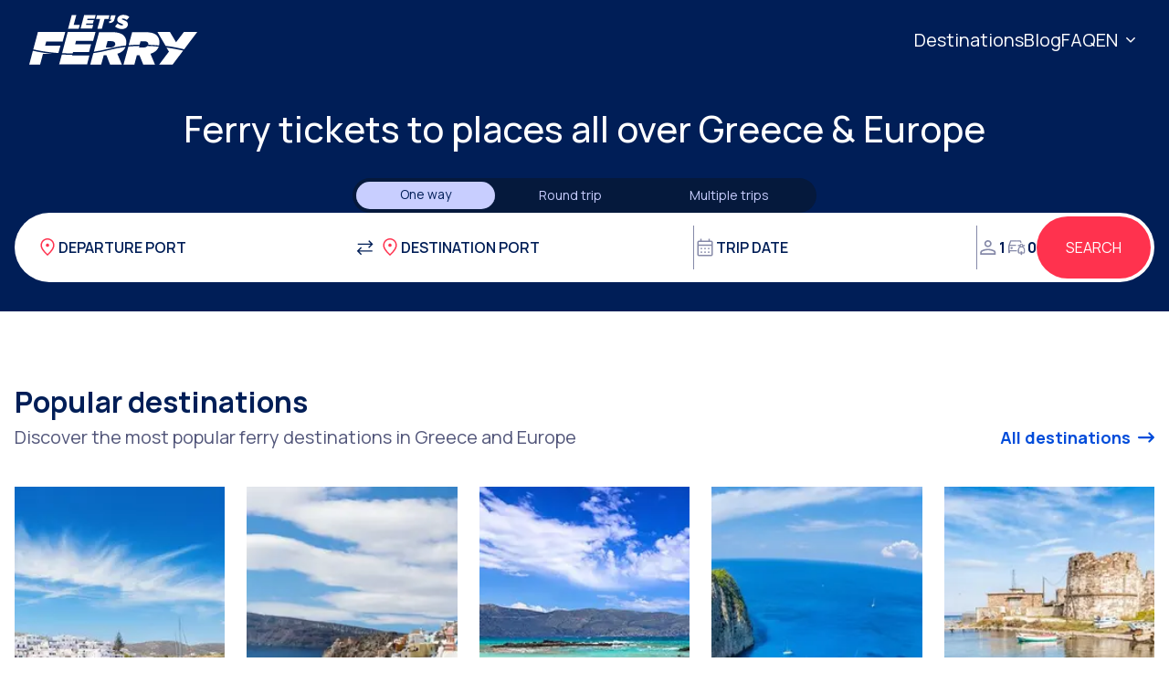

--- FILE ---
content_type: text/html; charset=utf-8
request_url: https://www.letsferry.com/
body_size: 89956
content:
<!DOCTYPE html><html lang="en"><head><meta charSet="utf-8"/><meta name="viewport" content="width=device-width, initial-scale=1"/><link rel="stylesheet" href="/_next/static/css/9bcda2d51a5ac31e.css" data-precedence="next"/><link rel="stylesheet" href="/_next/static/css/927a40dd098fce2d.css" data-precedence="next"/><link rel="stylesheet" href="/_next/static/css/af2901d4f514bca8.css" data-precedence="next"/><link rel="preload" as="script" fetchPriority="low" href="/_next/static/chunks/webpack-0a757a1c7c1c732b.js"/><script src="/_next/static/chunks/fd9d1056-eef673edf6858611.js" async=""></script><script src="/_next/static/chunks/7023-4fd1eb853e75467a.js" async=""></script><script src="/_next/static/chunks/main-app-0f1db020a9f6d170.js" async=""></script><script src="/_next/static/chunks/870fdd6f-22424edff4869bc4.js" async=""></script><script src="/_next/static/chunks/fc24d37f-b62d094efc109d03.js" async=""></script><script src="/_next/static/chunks/9004-1fee78aa2baee466.js" async=""></script><script src="/_next/static/chunks/5543-f4bfa37de59bc27a.js" async=""></script><script src="/_next/static/chunks/8173-25406a210ecc6306.js" async=""></script><script src="/_next/static/chunks/6920-38133317daebba96.js" async=""></script><script src="/_next/static/chunks/4929-3457aefdc4e163a0.js" async=""></script><script src="/_next/static/chunks/198-210e1ae78dbd1928.js" async=""></script><script src="/_next/static/chunks/1447-b5a3a87234ffeb93.js" async=""></script><script src="/_next/static/chunks/4998-647f0d136cc03c4d.js" async=""></script><script src="/_next/static/chunks/5892-11ed29a232689b60.js" async=""></script><script src="/_next/static/chunks/3104-c2b9cbb885c87349.js" async=""></script><script src="/_next/static/chunks/3595-bbc9f4e29437f460.js" async=""></script><script src="/_next/static/chunks/app/%5Blocale%5D/%5B...slug%5D/page-048c89c4d2b222e0.js" async=""></script><script src="/_next/static/chunks/13b76428-19ae288db77b99b1.js" async=""></script><script src="/_next/static/chunks/7708-d15e787ff845e730.js" async=""></script><script src="/_next/static/chunks/4378-5083e924e2b5a917.js" async=""></script><script src="/_next/static/chunks/1900-19361867a83bbe68.js" async=""></script><script src="/_next/static/chunks/6980-46f8d7d4f3da63bc.js" async=""></script><script src="/_next/static/chunks/8202-5f99fb489ca68254.js" async=""></script><script src="/_next/static/chunks/2705-117564d0712ddc92.js" async=""></script><script src="/_next/static/chunks/7298-5ba348d684f8fae1.js" async=""></script><script src="/_next/static/chunks/6830-1465b07cf270708a.js" async=""></script><script src="/_next/static/chunks/5855-2a1a60366f00d83e.js" async=""></script><script src="/_next/static/chunks/app/%5Blocale%5D/%5B...slug%5D/layout-a4f4af4c5160cfde.js" async=""></script><script src="/_next/static/chunks/7039-d23f36a39a6f3bea.js" async=""></script><script src="/_next/static/chunks/4061-98ffccc371f90205.js" async=""></script><script src="/_next/static/chunks/4521-f824102ca54bf111.js" async=""></script><script src="/_next/static/chunks/app/%5Blocale%5D/page-3986cedfe607cdbe.js" async=""></script><script src="/_next/static/chunks/1877-64bd22cec47c8ab6.js" async=""></script><script src="/_next/static/chunks/app/layout-4110c286090b4ba8.js" async=""></script><script src="/_next/static/chunks/app/error-c9a15850ccc25220.js" async=""></script><link rel="preload" href="https://www.googletagmanager.com/gtm.js?id=GTM-W9566DT" as="script"/><link rel="preload" href="//go.linkwi.se/delivery/js/tl.js" as="script"/><link rel="preload" href="//ping.contactpigeon.com/bi/js/cpagent141499.js?cid=letsferry&amp;v=001" as="script"/><title>Let&#x27;s Ferry - Ferry Tickets for Greece and Europe</title><meta name="description" content="Travel all over Greece and Europe by ferry. Browse Let&#x27;s Ferry&#x27;s site for itineraries, compare prices and book your tickets online."/><link rel="canonical" href="https://www.letsferry.com"/><link rel="alternate" hrefLang="el-GR" href="https://www.letsferry.com/el"/><link rel="alternate" hrefLang="fr-FR" href="https://www.letsferry.com/fr"/><link rel="alternate" hrefLang="de-DE" href="https://www.letsferry.com/de"/><link rel="alternate" hrefLang="it-IT" href="https://www.letsferry.com/it"/><link rel="alternate" hrefLang="es-ES" href="https://www.letsferry.com/es"/><link rel="icon" href="/favicon.ico" type="image/x-icon" sizes="42x42"/><meta name="next-size-adjust"/><script src="/_next/static/chunks/polyfills-78c92fac7aa8fdd8.js" noModule=""></script></head><body class="__className_629462 text-base/5 text-blue-900 overfllw-x-hidden overflow-y-auto"><noscript><iframe src="https://www.googletagmanager.com/ns.html?id=GTM-W9566DT" height="0" width="0" style="display:none;visibility:hidden"></iframe></noscript><script>(self.__next_s=self.__next_s||[]).push([0,{"children":"\n                    window.addEventListener('CookiebotOnConsentReady', (e) => {\n                        dataLayer.push({\n                            event: \"GDPRStatisticsAccepted\",\n                            gdpr_statistics_status: Cookiebot.consent.statistics ? \"accepted\" : \"not_accepted\"\n                        });\n\n                        dataLayer.push({\n                            event: \"GDPRMarketingAccepted\",\n                            gdpr_marketing_status: Cookiebot.consent.marketing ? \"accepted\" : \"not_accepted\",\n                        });\n\n                        dataLayer.push({\n                            event: \"GDPRUserAccepted\",\n                            gdpr_user_status: Cookiebot.consent.marketing ? \"accepted\" : \"not_accepted\",\n                        });\n\n                        dataLayer.push({\n                            event: \"GDPRPersonalizationAccepted\",\n                            gdpr_personalization_status: Cookiebot.consent.marketing ? \"accepted\" : \"not_accepted\",\n                        });\n                    }, false);\n                ","id":"cookiebot-events"}])</script><script>(self.__next_s=self.__next_s||[]).push(["//go.linkwi.se/delivery/js/tl.js",{"async":true,"id":"linkwise-tl"}])</script><script>(self.__next_s=self.__next_s||[]).push([0,{"children":"\n                window.lw=window.lw||function(){(lw.q=lw.q||[]).push(arguments)};lw.l=+new Date;\n                lw(\"setProgram\", \"11739\");\n                lw(\"setDecimal\", \".\");\n            ","id":"linkwise-script"}])</script><header class="bg-blue-900 p-4 lg:px-8 flex justify-between items-center"><a class="" href="/"><img alt="Ferry tickets to places all over Greece &amp; Europe" loading="lazy" width="200" height="59" decoding="async" data-nimg="1" class="w-[120px] h-[35px] md:w-[184px] md:h-[55px]" style="color:transparent" src="/logo-white.svg"/></a><div class="flex gap-4 md:gap-6 lg:gap-7 items-center max-sm:order-2 hidden"><ul class="flex gap-2 md:gap-6 lg:gap-7 z-40"><li><a id="menu-item-Destinations" href="/ferry-destinations" class="max-sm:pb-4 text-white text-xl">Destinations</a></li><li><a id="menu-item-Blog" href="/blog" class="max-sm:pb-4 text-white text-xl">Blog</a></li><li><a id="menu-item-FAQ" href="/faq" class="max-sm:pb-4 text-white text-xl">FAQ</a></li></ul><div class="relative"><button class="text-xl text-white whitespace-nowrap">EN<svg aria-hidden="true" focusable="false" data-prefix="fas" data-icon="chevron-down" class="svg-inline--fa fa-chevron-down ml-1" role="img" xmlns="http://www.w3.org/2000/svg" viewBox="0 0 512 512" style="transform-origin:0.5em 0.5em"><g transform="translate(256 256)"><g transform="translate(0, 0)  scale(0.5625, 0.5625)  rotate(0 0 0)"><path fill="currentColor" d="M233.4 406.6c12.5 12.5 32.8 12.5 45.3 0l192-192c12.5-12.5 12.5-32.8 0-45.3s-32.8-12.5-45.3 0L256 338.7 86.6 169.4c-12.5-12.5-32.8-12.5-45.3 0s-12.5 32.8 0 45.3l192 192z" transform="translate(-256 -256)"></path></g></g></svg></button></div><div class="hidden text-white transition duration-200 ease-in-out flex items-center justify-center"><svg aria-hidden="true" focusable="false" data-prefix="fas" data-icon="bars" class="svg-inline--fa fa-bars fa-xl " role="img" xmlns="http://www.w3.org/2000/svg" viewBox="0 0 448 512"><path fill="currentColor" d="M0 96C0 78.3 14.3 64 32 64H416c17.7 0 32 14.3 32 32s-14.3 32-32 32H32C14.3 128 0 113.7 0 96zM0 256c0-17.7 14.3-32 32-32H416c17.7 0 32 14.3 32 32s-14.3 32-32 32H32c-17.7 0-32-14.3-32-32zM448 416c0 17.7-14.3 32-32 32H32c-17.7 0-32-14.3-32-32s14.3-32 32-32H416c17.7 0 32 14.3 32 32z"></path></svg></div></div></header><div class="bg-blue-900 max-sm:pt-4 py-8"><div class="container pl-4 pr-4  max-lg:max-w-none"><h1 class="max-sm:hidden text-white font-medium text-3xl lg:text-5xl text-center mb-8">Ferry tickets to places all over Greece &amp; Europe</h1></div><div class="relative z-30"><div class="container gap-4 relative items-center w-full max-w-none  lg:max-w-[1432px] flex flex-col max-sm:gap-4 gap-10 mx-auto pl-4 pr-4"><div class="flex  justify-center text-sm"><div class="flex gap-2 py-[10px] px-6 md:p-1  justify-between rounded-full bg-blue-950 text-indigo-200 w415h230:py-[2px] px-4 w415h230:items-baseline"><button aria-label="One way" class="max-xs:flex-1 md:rounded-full py-1 md:py-1 px-2 sm:px-6 md:px-12 border-b-indigo-200  border-b-2 md:bg-indigo-200 md:text-blue-900 w415h230:text-[12px] w415h230:p-0 p-button p-component" data-pc-name="button" data-pc-section="root"><span class="p-button-label p-c" data-pc-section="label">One way</span></button><button aria-label="Round trip" class="max-xs:flex-1 md:rounded-full py-1 md:py-1 px-2 sm:px-6 md:px-12 w415h230:text-[12px] w415h230:p-0 p-button p-component" data-pc-name="button" data-pc-section="root"><span class="p-button-label p-c" data-pc-section="label">Round trip</span></button><button aria-label="Multiple trips" class="max-xs:flex-1 md:rounded-full py-1 md:py-1 px-2 sm:px-6 md:px-12 w415h230:text-[12px] w415h230:p-0 p-button p-component" data-pc-name="button" data-pc-section="root"><span class="p-button-label p-c" data-pc-section="label">Multiple trips</span></button></div></div><div class="flex flex-1 relative w-full max-w-7xl rounded-[16px] lg:rounded-full text-blue-900 flex-col lg:flex-row lg:items-center flex-wrap bg-white p-4 lg:pl-6 sm:gap-6 lg:gap-4 lg:p-1"><div class="flex flex-1 flex-1 items-start sm:gap-4 md:items-center border-b-slate-200 border-b md:border-0 flex-col md:flex-row"><div class="tripContainer w-full flex flex-1 items-start md:items-center md:gap-4 flex-col md:flex-row bg-white flex flex-1"><div class="relative portSelectionWrapper flex flex-1 flex-col md:flex-row flex-col md:flex-row items-start md:items-center w-full md:gap-1"><div class="basis-6/12 max-md:py-6 max-md:pt-2 w-full md:w-auto flex items-center border-b-slate-200 border-b md:border-0"><div class="flex items-center gap-1 w-full"><img alt="Location" loading="lazy" width="24" height="24" decoding="async" data-nimg="1" style="color:transparent" src="/icon-location-red.svg"/><div class="flex md:hidden justify-between w-full relative"><div class="font-semibold uppercase text-text-base w-full cursor-pointer">DEPARTURE PORT</div></div><div class="hidden md:flex md:justify-between md:w-full relative"><svg class="block md:hidden absolute right-12 z-10 mt-6" xmlns="http://www.w3.org/2000/svg" width="24" height="24" viewBox="0 0 24 24" fill="none"><path d="M22.0565 23.4357L13.6821 15.0613C13.0154 15.6118 12.2488 16.0425 11.3821 16.3536C10.5154 16.6647 9.61886 16.8203 8.69237 16.8203C6.41349 16.8203 4.4848 16.0313 2.90631 14.4532C1.32782 12.8751 0.538574 10.9469 0.538574 8.6686C0.538574 6.39028 1.32762 4.46138 2.90571 2.8819C4.4838 1.30243 6.412 0.512695 8.69031 0.512695C10.9686 0.512695 12.8975 1.30194 14.477 2.88043C16.0565 4.45892 16.8462 6.38761 16.8462 8.6665C16.8462 9.61863 16.6864 10.528 16.3667 11.3947C16.047 12.2614 15.6205 13.0152 15.0872 13.6562L23.4616 22.0306L22.0565 23.4357ZM8.69237 14.8204C10.4103 14.8204 11.8655 14.2242 13.0578 13.0319C14.2501 11.8396 14.8462 10.3845 14.8462 8.6665C14.8462 6.94854 14.2501 5.49341 13.0578 4.3011C11.8655 3.10879 10.4103 2.51263 8.69237 2.51263C6.97442 2.51263 5.51929 3.10879 4.32697 4.3011C3.13469 5.49341 2.53854 6.94854 2.53854 8.6665C2.53854 10.3845 3.13469 11.8396 4.32697 13.0319C5.51929 14.2242 6.97442 14.8204 8.69237 14.8204Z" fill="#52567A"></path></svg><div class="flex flex-1 flex-col gap-1"><span class="p-autocomplete p-component p-inputwrapper relative inline-flex" data-pc-name="autocomplete" data-pc-section="root"><input class="p-autocomplete-input p-inputtext p-component w-full font-semibold uppercase search_input focus:outline-none rounded-none bg-white placeholder:text-blue-900 text-blue-900" type="search" role="combobox" aria-autocomplete="list" aria-haspopup="listbox" aria-expanded="false" autoComplete="off" placeholder="DEPARTURE PORT" data-pc-name="inputtext" data-pc-section="root" name="trips_0_origin" value=""/></span></div></div></div></div><div class="port-swap absolute md:static right-[-16px] md:right-[20px] top-[33px] md:top-0 w-[44px] md:w-auto bg-white rotate-90 md:rotate-0"><div class="rounded-full p-1 hover:md:bg-slate-200 z-10 lg:right-0 lg:relative"><img alt="Switch" loading="lazy" width="24" height="24" decoding="async" data-nimg="1" style="color:transparent" src="/icon-right-left-arrows.svg"/></div></div><div class="basis-6/12 max-md:py-6 w-full md:w-auto flex justify-content-center items-center gap-1 border-b-slate-200 border-b md:border-0"><img alt="Location" loading="lazy" width="24" height="24" decoding="async" data-nimg="1" style="color:transparent" src="/icon-location-red.svg"/><div class="flex md:hidden justify-between w-full relative"><div class="font-semibold uppercase text-text-base w-full cursor-pointer">DESTINATION PORT</div></div><div class="hidden md:flex md:justify-between md:w-full relative"><svg class="block md:hidden absolute right-12 z-10 mt-6" xmlns="http://www.w3.org/2000/svg" width="24" height="24" viewBox="0 0 24 24" fill="none"><path d="M22.0565 23.4357L13.6821 15.0613C13.0154 15.6118 12.2488 16.0425 11.3821 16.3536C10.5154 16.6647 9.61886 16.8203 8.69237 16.8203C6.41349 16.8203 4.4848 16.0313 2.90631 14.4532C1.32782 12.8751 0.538574 10.9469 0.538574 8.6686C0.538574 6.39028 1.32762 4.46138 2.90571 2.8819C4.4838 1.30243 6.412 0.512695 8.69031 0.512695C10.9686 0.512695 12.8975 1.30194 14.477 2.88043C16.0565 4.45892 16.8462 6.38761 16.8462 8.6665C16.8462 9.61863 16.6864 10.528 16.3667 11.3947C16.047 12.2614 15.6205 13.0152 15.0872 13.6562L23.4616 22.0306L22.0565 23.4357ZM8.69237 14.8204C10.4103 14.8204 11.8655 14.2242 13.0578 13.0319C14.2501 11.8396 14.8462 10.3845 14.8462 8.6665C14.8462 6.94854 14.2501 5.49341 13.0578 4.3011C11.8655 3.10879 10.4103 2.51263 8.69237 2.51263C6.97442 2.51263 5.51929 3.10879 4.32697 4.3011C3.13469 5.49341 2.53854 6.94854 2.53854 8.6665C2.53854 10.3845 3.13469 11.8396 4.32697 13.0319C5.51929 14.2242 6.97442 14.8204 8.69237 14.8204Z" fill="#52567A"></path></svg><div class="flex flex-1 flex-col gap-1"><span class="p-autocomplete p-component p-inputwrapper relative inline-flex" data-pc-name="autocomplete" data-pc-section="root"><input class="p-autocomplete-input p-inputtext p-component w-full font-semibold uppercase search_input focus:outline-none rounded-none bg-white placeholder:text-blue-900 text-blue-900" type="search" role="combobox" aria-autocomplete="list" aria-haspopup="listbox" aria-expanded="false" autoComplete="off" placeholder="DESTINATION PORT" data-pc-name="inputtext" data-pc-section="root" name="trips_0_destination" value=""/></span></div></div></div></div><div class="bg-slate-400 w-px h-12 hidden lg:block"></div><div class="basis-[30%] w-full max-md:py-6"><div class="flex-1"><div class="flex justify-content-center items-center gap-1"><img alt="Calendar" loading="lazy" width="24" height="24" decoding="async" data-nimg="1" style="color:transparent" src="/icon-calendar.svg"/><div class="flex flex-1 flex-col gap-1"><span class="p-calendar p-component p-inputwrapper relative inline-flex w-full max-w-full relative  border-b border-transparent" data-pc-name="calendar" data-pc-section="root"><input class="p-inputtext p-component p-inputtext p-component bg-transparent font-semibold uppercase w-full focus:outline-none placeholder:text-blue-900 text-blue-900" type="text" role="combobox" readOnly="" autoComplete="off" placeholder="TRIP DATE" aria-expanded="false" aria-autocomplete="none" aria-haspopup="dialog" aria-controls="null_panel" inputMode="none" data-pc-name="inputtext" data-pc-section="root" name="trips_0_date"/></span></div></div></div></div></div></div><div class="bg-slate-400 w-px h-12 hidden lg:block"></div><div class="actions flex flex-col sm:flex-row items-start sm:items-center justify-between gap-2 md:gap-8"><div class="py-6 sm:py-0"><div id="passenger-car-pet-selection-trigger" class="flex items-center lg:justify-center gap-4 cursor-pointer bg-white"><div class="flex gap-1 items-center select-none"><img alt="Passengers" loading="lazy" width="24" height="24" decoding="async" data-nimg="1" style="color:transparent" src="/icons/person.svg"/><span class="font-bold text-primary">1</span></div><div class="flex gap-1 items-center select-none"><img alt="Vehicles" loading="lazy" width="24" height="24" decoding="async" data-nimg="1" style="color:transparent" src="/icons/car.svg"/><span class="font-bold text-primary">0</span></div></div></div><button type="button" class="search-button flex-1 max-sm:w-full sm:max-w-sm bg-red-600 text-white py-4 px-6 lg:py-6 lg:px-8 rounded-full">SEARCH</button></div></div></div></div></div><main class="flex flex-col max-sm:gap-10 gap-20 pt-12 lg:pt-20"><div id="popular-destinations-container" class="container pl-4 pr-4 pb-14 max-lg:max-w-none"><div class="flex gap-4 justify-between items-end mb-10 max-sm:mb-4 max-lg:flex-col max-lg:items-start"><div><h2 class="text-blue-900 font-bold text-4xl max-sm:text-3xl mb-1.5">Popular destinations</h2><div class="text-xl text-zinc-600 max-w-prose">Discover the most popular ferry destinations in Greece and Europe</div></div><a class="text-lg flex items-center text-blue-700 font-bold whitespace-nowrap" href="/ferry-destinations">All destinations<svg aria-hidden="true" focusable="false" data-prefix="fas" data-icon="arrow-right-long" class="svg-inline--fa fa-arrow-right-long ml-2" role="img" xmlns="http://www.w3.org/2000/svg" viewBox="0 0 512 512"><path fill="currentColor" d="M502.6 278.6c12.5-12.5 12.5-32.8 0-45.3l-128-128c-12.5-12.5-32.8-12.5-45.3 0s-12.5 32.8 0 45.3L402.7 224 32 224c-17.7 0-32 14.3-32 32s14.3 32 32 32l370.7 0-73.4 73.4c-12.5 12.5-12.5 32.8 0 45.3s32.8 12.5 45.3 0l128-128z"></path></svg></a></div><div class="p-carousel p-component p-carousel-horizontal flex flex-col relative" role="region" data-pc-name="carousel" data-pc-section="root"><div class="p-carousel-content flex flex-col overflow-hidden" data-pc-section="content"><div class="p-carousel-container flex flex-row" aria-live="off" data-pc-section="container"><button type="button" class="p-carousel-prev p-link p-disabled absolute -bottom-14 right-14 w-10 h-10 text-blue-700 bg-blue-200 rounded-full transition duration-200 ease-in-out hover:bg-red-600 hover:text-white" disabled="" aria-label="Previous Page" data-pc-group-section="navigator" data-pc-section="previousbutton"><svg width="14" height="14" viewBox="0 0 14 14" fill="none" xmlns="http://www.w3.org/2000/svg" class="p-icon p-carousel-prev-icon" aria-hidden="true" data-pc-section="previousbuttonicon"><path d="M9.61296 13C9.50997 13.0005 9.40792 12.9804 9.3128 12.9409C9.21767 12.9014 9.13139 12.8433 9.05902 12.7701L3.83313 7.54416C3.68634 7.39718 3.60388 7.19795 3.60388 6.99022C3.60388 6.78249 3.68634 6.58325 3.83313 6.43628L9.05902 1.21039C9.20762 1.07192 9.40416 0.996539 9.60724 1.00012C9.81032 1.00371 10.0041 1.08597 10.1477 1.22959C10.2913 1.37322 10.3736 1.56698 10.3772 1.77005C10.3808 1.97313 10.3054 2.16968 10.1669 2.31827L5.49496 6.99022L10.1669 11.6622C10.3137 11.8091 10.3962 12.0084 10.3962 12.2161C10.3962 12.4238 10.3137 12.6231 10.1669 12.7701C10.0945 12.8433 10.0083 12.9014 9.91313 12.9409C9.81801 12.9804 9.71596 13.0005 9.61296 13Z" fill="currentColor"></path></svg></button><div class="p-carousel-items-content overflow-hidden -mx-3" style="height:auto" data-pc-section="itemscontent"><div class="p-carousel-items-container flex flex-row" data-pc-section="itemscontainer"><div class="p-carousel-item p-carousel-item-active p-carousel-item-start flex shrink-0 grow px-3 w-1/3" role="group" aria-roledescription="Slide" aria-label="0" data-p-carousel-item-active="true" data-p-carousel-item-start="true" data-p-carousel-item-end="false" data-pc-section="item"><a class="block w-full h-[400px]" href="/ferry-destinations/greece/cyclades/paros"><figure class="relative h-full"><img alt="Paros" loading="lazy" width="600" height="600" decoding="async" data-nimg="1" class="w-full h-full object-cover" style="color:transparent" srcSet="/_next/image?url=https%3A%2F%2Fstorage.googleapis.com%2Fletsferry-public%2Fassets%2Fimages%2Fdestinations%2FPAROS-885x485.jpg&amp;w=640&amp;q=75 1x, /_next/image?url=https%3A%2F%2Fstorage.googleapis.com%2Fletsferry-public%2Fassets%2Fimages%2Fdestinations%2FPAROS-885x485.jpg&amp;w=1200&amp;q=75 2x" src="/_next/image?url=https%3A%2F%2Fstorage.googleapis.com%2Fletsferry-public%2Fassets%2Fimages%2Fdestinations%2FPAROS-885x485.jpg&amp;w=1200&amp;q=75"/><figcaption class="flex items-end absolute top-0 left-0 h-full w-full p-5 text-lg text-white bg-gradient-to-b from-75% from-blue-900/0 to-blue-900/80"><h4>Paros</h4></figcaption></figure></a></div><div class="p-carousel-item p-carousel-item-active flex shrink-0 grow px-3 w-1/3" role="group" aria-roledescription="Slide" aria-label="1" data-p-carousel-item-active="true" data-p-carousel-item-start="false" data-p-carousel-item-end="false" data-pc-section="item"><a class="block w-full h-[400px]" href="/ferry-destinations/greece/cyclades/santorini"><figure class="relative h-full"><img alt="Santorini" loading="lazy" width="600" height="600" decoding="async" data-nimg="1" class="w-full h-full object-cover" style="color:transparent" srcSet="/_next/image?url=https%3A%2F%2Fstorage.googleapis.com%2Fletsferry-public%2Fassets%2Fimages%2Fdestinations%2FSANTORINI-885x485.jpg&amp;w=640&amp;q=75 1x, /_next/image?url=https%3A%2F%2Fstorage.googleapis.com%2Fletsferry-public%2Fassets%2Fimages%2Fdestinations%2FSANTORINI-885x485.jpg&amp;w=1200&amp;q=75 2x" src="/_next/image?url=https%3A%2F%2Fstorage.googleapis.com%2Fletsferry-public%2Fassets%2Fimages%2Fdestinations%2FSANTORINI-885x485.jpg&amp;w=1200&amp;q=75"/><figcaption class="flex items-end absolute top-0 left-0 h-full w-full p-5 text-lg text-white bg-gradient-to-b from-75% from-blue-900/0 to-blue-900/80"><h4>Santorini</h4></figcaption></figure></a></div><div class="p-carousel-item p-carousel-item-active flex shrink-0 grow px-3 w-1/3" role="group" aria-roledescription="Slide" aria-label="2" data-p-carousel-item-active="true" data-p-carousel-item-start="false" data-p-carousel-item-end="false" data-pc-section="item"><a class="block w-full h-[400px]" href="/ferry-destinations/greece/crete/crete"><figure class="relative h-full"><img alt="Crete" loading="lazy" width="600" height="600" decoding="async" data-nimg="1" class="w-full h-full object-cover" style="color:transparent" srcSet="/_next/image?url=https%3A%2F%2Fstorage.googleapis.com%2Fletsferry-public%2Fassets%2Fimages%2Fdestinations%2FCRETE_885x485.jpg&amp;w=640&amp;q=75 1x, /_next/image?url=https%3A%2F%2Fstorage.googleapis.com%2Fletsferry-public%2Fassets%2Fimages%2Fdestinations%2FCRETE_885x485.jpg&amp;w=1200&amp;q=75 2x" src="/_next/image?url=https%3A%2F%2Fstorage.googleapis.com%2Fletsferry-public%2Fassets%2Fimages%2Fdestinations%2FCRETE_885x485.jpg&amp;w=1200&amp;q=75"/><figcaption class="flex items-end absolute top-0 left-0 h-full w-full p-5 text-lg text-white bg-gradient-to-b from-75% from-blue-900/0 to-blue-900/80"><h4>Crete</h4></figcaption></figure></a></div><div class="p-carousel-item p-carousel-item-active flex shrink-0 grow px-3 w-1/3" role="group" aria-roledescription="Slide" aria-label="3" data-p-carousel-item-active="true" data-p-carousel-item-start="false" data-p-carousel-item-end="false" data-pc-section="item"><a class="block w-full h-[400px]" href="/ferry-destinations/greece/ionian-islands/zakynthos"><figure class="relative h-full"><img alt="Zakynthos" loading="lazy" width="600" height="600" decoding="async" data-nimg="1" class="w-full h-full object-cover" style="color:transparent" srcSet="/_next/image?url=https%3A%2F%2Fstorage.googleapis.com%2Fletsferry-public%2Fassets%2Fimages%2Fdestinations%2FNavagia-Zakynthos-photo-c.jpg&amp;w=640&amp;q=75 1x, /_next/image?url=https%3A%2F%2Fstorage.googleapis.com%2Fletsferry-public%2Fassets%2Fimages%2Fdestinations%2FNavagia-Zakynthos-photo-c.jpg&amp;w=1200&amp;q=75 2x" src="/_next/image?url=https%3A%2F%2Fstorage.googleapis.com%2Fletsferry-public%2Fassets%2Fimages%2Fdestinations%2FNavagia-Zakynthos-photo-c.jpg&amp;w=1200&amp;q=75"/><figcaption class="flex items-end absolute top-0 left-0 h-full w-full p-5 text-lg text-white bg-gradient-to-b from-75% from-blue-900/0 to-blue-900/80"><h4>Zakynthos</h4></figcaption></figure></a></div><div class="p-carousel-item p-carousel-item-active p-carousel-item-end flex shrink-0 grow px-3 w-1/3" role="group" aria-roledescription="Slide" aria-label="4" data-p-carousel-item-active="true" data-p-carousel-item-start="false" data-p-carousel-item-end="true" data-pc-section="item"><a class="block w-full h-[400px]" href="/ferry-destinations/greece/north-aegean-islands/lesvos"><figure class="relative h-full"><img alt="Lesvos" loading="lazy" width="600" height="600" decoding="async" data-nimg="1" class="w-full h-full object-cover" style="color:transparent" srcSet="/_next/image?url=https%3A%2F%2Fstorage.googleapis.com%2Fletsferry-public%2Fassets%2Fimages%2Fdestinations%2FLesvos-traditional.jpg&amp;w=640&amp;q=75 1x, /_next/image?url=https%3A%2F%2Fstorage.googleapis.com%2Fletsferry-public%2Fassets%2Fimages%2Fdestinations%2FLesvos-traditional.jpg&amp;w=1200&amp;q=75 2x" src="/_next/image?url=https%3A%2F%2Fstorage.googleapis.com%2Fletsferry-public%2Fassets%2Fimages%2Fdestinations%2FLesvos-traditional.jpg&amp;w=1200&amp;q=75"/><figcaption class="flex items-end absolute top-0 left-0 h-full w-full p-5 text-lg text-white bg-gradient-to-b from-75% from-blue-900/0 to-blue-900/80"><h4>Lesvos</h4></figcaption></figure></a></div></div></div><button type="button" class="p-carousel-next p-link p-disabled absolute -bottom-14 right-0 w-10 h-10 text-blue-700 bg-blue-200 rounded-full transition duration-200 ease-in-out hover:bg-red-600 hover:text-white" disabled="" aria-label="Next Page" data-pc-group-section="navigator" data-pc-section="nextbutton"><svg width="14" height="14" viewBox="0 0 14 14" fill="none" xmlns="http://www.w3.org/2000/svg" class="p-icon p-carousel-next-icon" aria-hidden="true" data-pc-section="nextbuttonicon"><path d="M4.38708 13C4.28408 13.0005 4.18203 12.9804 4.08691 12.9409C3.99178 12.9014 3.9055 12.8433 3.83313 12.7701C3.68634 12.6231 3.60388 12.4238 3.60388 12.2161C3.60388 12.0084 3.68634 11.8091 3.83313 11.6622L8.50507 6.99022L3.83313 2.31827C3.69467 2.16968 3.61928 1.97313 3.62287 1.77005C3.62645 1.56698 3.70872 1.37322 3.85234 1.22959C3.99596 1.08597 4.18972 1.00371 4.3928 1.00012C4.59588 0.996539 4.79242 1.07192 4.94102 1.21039L10.1669 6.43628C10.3137 6.58325 10.3962 6.78249 10.3962 6.99022C10.3962 7.19795 10.3137 7.39718 10.1669 7.54416L4.94102 12.7701C4.86865 12.8433 4.78237 12.9014 4.68724 12.9409C4.59212 12.9804 4.49007 13.0005 4.38708 13Z" fill="currentColor"></path></svg></button></div></div></div></div><section class="bg-blue-200 py-8 flex justify-items-center items-center lg:py-20"><div id="about-container" class="container px-4 flex flex-col md:flex-row justify-between gap-8 max-lg:max-w-none"><div class="basis-3/5 flex flex-col gap-4"><div class="flex gap-4 justify-between items-end mb-10 max-sm:mb-4 max-lg:flex-col max-lg:items-start !mb-0"><div><h2 class="text-blue-900 font-bold text-4xl max-sm:text-3xl mb-1.5">Why Let&#x27;s Ferry</h2><div class="text-xl text-zinc-600 max-w-prose">Read some of the reasons why thousands of travelers around the world trust us.</div></div></div><div class="flex flex-col gap-2 pl-4"><div class="flex gap-2"><svg aria-hidden="true" focusable="false" data-prefix="fas" data-icon="check" class="svg-inline--fa fa-check mt-1.5" role="img" xmlns="http://www.w3.org/2000/svg" viewBox="0 0 448 512"><path fill="currentColor" d="M438.6 105.4c12.5 12.5 12.5 32.8 0 45.3l-256 256c-12.5 12.5-32.8 12.5-45.3 0l-128-128c-12.5-12.5-12.5-32.8 0-45.3s32.8-12.5 45.3 0L160 338.7 393.4 105.4c12.5-12.5 32.8-12.5 45.3 0z"></path></svg><h3 class="text-lg">Because with <strong>40 years of experience</strong>, we ensure your travel is safe and reliable.</h3></div><div class="flex gap-2"><svg aria-hidden="true" focusable="false" data-prefix="fas" data-icon="check" class="svg-inline--fa fa-check mt-1.5" role="img" xmlns="http://www.w3.org/2000/svg" viewBox="0 0 448 512"><path fill="currentColor" d="M438.6 105.4c12.5 12.5 12.5 32.8 0 45.3l-256 256c-12.5 12.5-32.8 12.5-45.3 0l-128-128c-12.5-12.5-12.5-32.8 0-45.3s32.8-12.5 45.3 0L160 338.7 393.4 105.4c12.5-12.5 32.8-12.5 45.3 0z"></path></svg><h3 class="text-lg">Because by the time you say 'Mykonooos', you will have completed your booking.</h3></div><div class="flex gap-2"><svg aria-hidden="true" focusable="false" data-prefix="fas" data-icon="check" class="svg-inline--fa fa-check mt-1.5" role="img" xmlns="http://www.w3.org/2000/svg" viewBox="0 0 448 512"><path fill="currentColor" d="M438.6 105.4c12.5 12.5 12.5 32.8 0 45.3l-256 256c-12.5 12.5-32.8 12.5-45.3 0l-128-128c-12.5-12.5-12.5-32.8 0-45.3s32.8-12.5 45.3 0L160 338.7 393.4 105.4c12.5-12.5 32.8-12.5 45.3 0z"></path></svg><h3 class="text-lg">Because here you'll find the <strong>hottest deals</strong> and the best prices.</h3></div><div class="flex gap-2"><svg aria-hidden="true" focusable="false" data-prefix="fas" data-icon="check" class="svg-inline--fa fa-check mt-1.5" role="img" xmlns="http://www.w3.org/2000/svg" viewBox="0 0 448 512"><path fill="currentColor" d="M438.6 105.4c12.5 12.5 12.5 32.8 0 45.3l-256 256c-12.5 12.5-32.8 12.5-45.3 0l-128-128c-12.5-12.5-12.5-32.8 0-45.3s32.8-12.5 45.3 0L160 338.7 393.4 105.4c12.5-12.5 32.8-12.5 45.3 0z"></path></svg><h3 class="text-lg">Because we <strong>continuously modernize our services</strong> to provide the best travel experience.</h3></div><div class="flex gap-2"><svg aria-hidden="true" focusable="false" data-prefix="fas" data-icon="check" class="svg-inline--fa fa-check mt-1.5" role="img" xmlns="http://www.w3.org/2000/svg" viewBox="0 0 448 512"><path fill="currentColor" d="M438.6 105.4c12.5 12.5 12.5 32.8 0 45.3l-256 256c-12.5 12.5-32.8 12.5-45.3 0l-128-128c-12.5-12.5-12.5-32.8 0-45.3s32.8-12.5 45.3 0L160 338.7 393.4 105.4c12.5-12.5 32.8-12.5 45.3 0z"></path></svg><h3 class="text-lg">Because you can <strong>count on us</strong> for any changes to your plans.</h3></div></div><a class="text-lg flex items-center text-blue-700 font-bold" title="Read more" href="/about-us">Read more<svg aria-hidden="true" focusable="false" data-prefix="fas" data-icon="arrow-right-long" class="svg-inline--fa fa-arrow-right-long ml-2" role="img" xmlns="http://www.w3.org/2000/svg" viewBox="0 0 512 512"><path fill="currentColor" d="M502.6 278.6c12.5-12.5 12.5-32.8 0-45.3l-128-128c-12.5-12.5-32.8-12.5-45.3 0s-12.5 32.8 0 45.3L402.7 224 32 224c-17.7 0-32 14.3-32 32s14.3 32 32 32l370.7 0-73.4 73.4c-12.5 12.5-12.5 32.8 0 45.3s32.8 12.5 45.3 0l128-128z"></path></svg></a></div><div class="basis-2/5 flex justify-center max-md:hidden"><img alt="Why Let&#x27;s Ferry" loading="lazy" width="800" height="400" decoding="async" data-nimg="1" class="w-full h-[300px] object-contain" style="color:transparent" srcSet="/_next/image?url=%2Fferry.png&amp;w=828&amp;q=75 1x, /_next/image?url=%2Fferry.png&amp;w=1920&amp;q=75 2x" src="/_next/image?url=%2Fferry.png&amp;w=1920&amp;q=75"/></div></div></section><div id="companies-container" class="container pl-4 pr-4 pb-14 max-lg:max-w-none"><div class="flex gap-4 justify-between items-end mb-10 max-sm:mb-4 max-lg:flex-col max-lg:items-start"><div><h2 class="text-blue-900 font-bold text-4xl max-sm:text-3xl mb-1.5">We work with all major ferry companies</h2><div class="text-xl text-zinc-600 max-w-prose">Book your tickets for all the major ferry companies in Greece and Europe.</div></div><a class="text-lg flex items-center text-blue-700 font-bold whitespace-nowrap" href="/ferry-companies">All ferry companies<svg aria-hidden="true" focusable="false" data-prefix="fas" data-icon="arrow-right-long" class="svg-inline--fa fa-arrow-right-long ml-2" role="img" xmlns="http://www.w3.org/2000/svg" viewBox="0 0 512 512"><path fill="currentColor" d="M502.6 278.6c12.5-12.5 12.5-32.8 0-45.3l-128-128c-12.5-12.5-32.8-12.5-45.3 0s-12.5 32.8 0 45.3L402.7 224 32 224c-17.7 0-32 14.3-32 32s14.3 32 32 32l370.7 0-73.4 73.4c-12.5 12.5-12.5 32.8 0 45.3s32.8 12.5 45.3 0l128-128z"></path></svg></a></div><div class="p-carousel p-component p-carousel-horizontal flex flex-col relative" role="region" data-pc-name="carousel" data-pc-section="root"><div class="p-carousel-content flex flex-col overflow-hidden" data-pc-section="content"><div class="p-carousel-container flex flex-row" aria-live="off" data-pc-section="container"><button type="button" class="p-carousel-prev p-link p-disabled absolute -bottom-14 right-14 w-10 h-10 text-blue-700 bg-blue-200 rounded-full transition duration-200 ease-in-out hover:bg-red-600 hover:text-white" disabled="" aria-label="Previous Page" data-pc-group-section="navigator" data-pc-section="previousbutton"><svg width="14" height="14" viewBox="0 0 14 14" fill="none" xmlns="http://www.w3.org/2000/svg" class="p-icon p-carousel-prev-icon" aria-hidden="true" data-pc-section="previousbuttonicon"><path d="M9.61296 13C9.50997 13.0005 9.40792 12.9804 9.3128 12.9409C9.21767 12.9014 9.13139 12.8433 9.05902 12.7701L3.83313 7.54416C3.68634 7.39718 3.60388 7.19795 3.60388 6.99022C3.60388 6.78249 3.68634 6.58325 3.83313 6.43628L9.05902 1.21039C9.20762 1.07192 9.40416 0.996539 9.60724 1.00012C9.81032 1.00371 10.0041 1.08597 10.1477 1.22959C10.2913 1.37322 10.3736 1.56698 10.3772 1.77005C10.3808 1.97313 10.3054 2.16968 10.1669 2.31827L5.49496 6.99022L10.1669 11.6622C10.3137 11.8091 10.3962 12.0084 10.3962 12.2161C10.3962 12.4238 10.3137 12.6231 10.1669 12.7701C10.0945 12.8433 10.0083 12.9014 9.91313 12.9409C9.81801 12.9804 9.71596 13.0005 9.61296 13Z" fill="currentColor"></path></svg></button><div class="p-carousel-items-content overflow-hidden -mx-3" style="height:auto" data-pc-section="itemscontent"><div class="p-carousel-items-container flex flex-row" data-pc-section="itemscontainer"><div class="p-carousel-item p-carousel-item-active p-carousel-item-start flex shrink-0 grow px-3 w-1/3" role="group" aria-roledescription="Slide" aria-label="0" data-p-carousel-item-active="true" data-p-carousel-item-start="true" data-p-carousel-item-end="false" data-pc-section="item"><a class="block h-[120px]" href="/ferry-companies/goutos-lines"><figure class="relative h-full"><img alt="Goutos Lines" loading="lazy" width="180" height="180" decoding="async" data-nimg="1" class="w-full h-full object-contain" style="color:transparent" srcSet="/_next/image?url=https%3A%2F%2Fstorage.googleapis.com%2Fletsferry-public%2Fassets%2Fimages%2Fcontent%2FGoutos%20lines.jpg&amp;w=256&amp;q=75 1x, /_next/image?url=https%3A%2F%2Fstorage.googleapis.com%2Fletsferry-public%2Fassets%2Fimages%2Fcontent%2FGoutos%20lines.jpg&amp;w=384&amp;q=75 2x" src="/_next/image?url=https%3A%2F%2Fstorage.googleapis.com%2Fletsferry-public%2Fassets%2Fimages%2Fcontent%2FGoutos%20lines.jpg&amp;w=384&amp;q=75"/></figure></a></div><div class="p-carousel-item p-carousel-item-active flex shrink-0 grow px-3 w-1/3" role="group" aria-roledescription="Slide" aria-label="1" data-p-carousel-item-active="true" data-p-carousel-item-start="false" data-p-carousel-item-end="false" data-pc-section="item"><a class="block h-[120px]" href="/ferry-companies/blue-star-ferries"><figure class="relative h-full"><img alt="BLUE STAR FERRIES" loading="lazy" width="180" height="180" decoding="async" data-nimg="1" class="w-full h-full object-contain" style="color:transparent" srcSet="/_next/image?url=https%3A%2F%2Fstorage.googleapis.com%2Fletsferry-public%2Fassets%2Fimages%2Fcontent%2FBlue%20Star%20Ferries.jpg&amp;w=256&amp;q=75 1x, /_next/image?url=https%3A%2F%2Fstorage.googleapis.com%2Fletsferry-public%2Fassets%2Fimages%2Fcontent%2FBlue%20Star%20Ferries.jpg&amp;w=384&amp;q=75 2x" src="/_next/image?url=https%3A%2F%2Fstorage.googleapis.com%2Fletsferry-public%2Fassets%2Fimages%2Fcontent%2FBlue%20Star%20Ferries.jpg&amp;w=384&amp;q=75"/></figure></a></div><div class="p-carousel-item p-carousel-item-active flex shrink-0 grow px-3 w-1/3" role="group" aria-roledescription="Slide" aria-label="2" data-p-carousel-item-active="true" data-p-carousel-item-start="false" data-p-carousel-item-end="false" data-pc-section="item"><a class="block h-[120px]" href="/ferry-companies/seajets"><figure class="relative h-full"><img alt="Seajets" loading="lazy" width="180" height="180" decoding="async" data-nimg="1" class="w-full h-full object-contain" style="color:transparent" srcSet="/_next/image?url=https%3A%2F%2Fstorage.googleapis.com%2Fletsferry-public%2Fassets%2Fimages%2Fcontent%2FSea%20jets.jpg&amp;w=256&amp;q=75 1x, /_next/image?url=https%3A%2F%2Fstorage.googleapis.com%2Fletsferry-public%2Fassets%2Fimages%2Fcontent%2FSea%20jets.jpg&amp;w=384&amp;q=75 2x" src="/_next/image?url=https%3A%2F%2Fstorage.googleapis.com%2Fletsferry-public%2Fassets%2Fimages%2Fcontent%2FSea%20jets.jpg&amp;w=384&amp;q=75"/></figure></a></div><div class="p-carousel-item p-carousel-item-active flex shrink-0 grow px-3 w-1/3" role="group" aria-roledescription="Slide" aria-label="3" data-p-carousel-item-active="true" data-p-carousel-item-start="false" data-p-carousel-item-end="false" data-pc-section="item"><a class="block h-[120px]" href="/ferry-companies/golden-star-ferries"><figure class="relative h-full"><img alt="Golden Star Ferries" loading="lazy" width="180" height="180" decoding="async" data-nimg="1" class="w-full h-full object-contain" style="color:transparent" srcSet="/_next/image?url=https%3A%2F%2Fstorage.googleapis.com%2Fletsferry-public%2Fassets%2Fimages%2Fcontent%2FGolden%20Star%20ferries.jpg&amp;w=256&amp;q=75 1x, /_next/image?url=https%3A%2F%2Fstorage.googleapis.com%2Fletsferry-public%2Fassets%2Fimages%2Fcontent%2FGolden%20Star%20ferries.jpg&amp;w=384&amp;q=75 2x" src="/_next/image?url=https%3A%2F%2Fstorage.googleapis.com%2Fletsferry-public%2Fassets%2Fimages%2Fcontent%2FGolden%20Star%20ferries.jpg&amp;w=384&amp;q=75"/></figure></a></div><div class="p-carousel-item p-carousel-item-active flex shrink-0 grow px-3 w-1/3" role="group" aria-roledescription="Slide" aria-label="4" data-p-carousel-item-active="true" data-p-carousel-item-start="false" data-p-carousel-item-end="false" data-pc-section="item"><a class="block h-[120px]" href="/ferry-companies/fast-ferries"><figure class="relative h-full"><img alt="Fast Ferries" loading="lazy" width="180" height="180" decoding="async" data-nimg="1" class="w-full h-full object-contain" style="color:transparent" srcSet="/_next/image?url=https%3A%2F%2Fstorage.googleapis.com%2Fletsferry-public%2Fassets%2Fimages%2Fcontent%2FFast%20Ferries.jpg&amp;w=256&amp;q=75 1x, /_next/image?url=https%3A%2F%2Fstorage.googleapis.com%2Fletsferry-public%2Fassets%2Fimages%2Fcontent%2FFast%20Ferries.jpg&amp;w=384&amp;q=75 2x" src="/_next/image?url=https%3A%2F%2Fstorage.googleapis.com%2Fletsferry-public%2Fassets%2Fimages%2Fcontent%2FFast%20Ferries.jpg&amp;w=384&amp;q=75"/></figure></a></div><div class="p-carousel-item p-carousel-item-active flex shrink-0 grow px-3 w-1/3" role="group" aria-roledescription="Slide" aria-label="5" data-p-carousel-item-active="true" data-p-carousel-item-start="false" data-p-carousel-item-end="false" data-pc-section="item"><a class="block h-[120px]" href="/ferry-companies/anek-lines"><figure class="relative h-full"><img alt="Anek Lines" loading="lazy" width="180" height="180" decoding="async" data-nimg="1" class="w-full h-full object-contain" style="color:transparent" srcSet="/_next/image?url=https%3A%2F%2Fstorage.googleapis.com%2Fletsferry-public%2Fassets%2Fimages%2Fcontent%2FAnek%20Lines.jpg&amp;w=256&amp;q=75 1x, /_next/image?url=https%3A%2F%2Fstorage.googleapis.com%2Fletsferry-public%2Fassets%2Fimages%2Fcontent%2FAnek%20Lines.jpg&amp;w=384&amp;q=75 2x" src="/_next/image?url=https%3A%2F%2Fstorage.googleapis.com%2Fletsferry-public%2Fassets%2Fimages%2Fcontent%2FAnek%20Lines.jpg&amp;w=384&amp;q=75"/></figure></a></div><div class="p-carousel-item p-carousel-item-active flex shrink-0 grow px-3 w-1/3" role="group" aria-roledescription="Slide" aria-label="6" data-p-carousel-item-active="true" data-p-carousel-item-start="false" data-p-carousel-item-end="false" data-pc-section="item"><a class="block h-[120px]" href="/ferry-companies/hellenic-seaways"><figure class="relative h-full"><img alt="Hellenic Seaways" loading="lazy" width="180" height="180" decoding="async" data-nimg="1" class="w-full h-full object-contain" style="color:transparent" srcSet="/_next/image?url=https%3A%2F%2Fstorage.googleapis.com%2Fletsferry-public%2Fassets%2Fimages%2Fcontent%2FHellenic%20seaways.jpg&amp;w=256&amp;q=75 1x, /_next/image?url=https%3A%2F%2Fstorage.googleapis.com%2Fletsferry-public%2Fassets%2Fimages%2Fcontent%2FHellenic%20seaways.jpg&amp;w=384&amp;q=75 2x" src="/_next/image?url=https%3A%2F%2Fstorage.googleapis.com%2Fletsferry-public%2Fassets%2Fimages%2Fcontent%2FHellenic%20seaways.jpg&amp;w=384&amp;q=75"/></figure></a></div><div class="p-carousel-item p-carousel-item-active p-carousel-item-end flex shrink-0 grow px-3 w-1/3" role="group" aria-roledescription="Slide" aria-label="7" data-p-carousel-item-active="true" data-p-carousel-item-start="false" data-p-carousel-item-end="true" data-pc-section="item"><a class="block h-[120px]" href="/ferry-companies/minoan--lines"><figure class="relative h-full"><img alt="Minoan Lines" loading="lazy" width="180" height="180" decoding="async" data-nimg="1" class="w-full h-full object-contain" style="color:transparent" srcSet="/_next/image?url=https%3A%2F%2Fstorage.googleapis.com%2Fletsferry-public%2Fassets%2Fimages%2Fcontent%2FMinoan%20Lines.jpg&amp;w=256&amp;q=75 1x, /_next/image?url=https%3A%2F%2Fstorage.googleapis.com%2Fletsferry-public%2Fassets%2Fimages%2Fcontent%2FMinoan%20Lines.jpg&amp;w=384&amp;q=75 2x" src="/_next/image?url=https%3A%2F%2Fstorage.googleapis.com%2Fletsferry-public%2Fassets%2Fimages%2Fcontent%2FMinoan%20Lines.jpg&amp;w=384&amp;q=75"/></figure></a></div><div class="p-carousel-item flex shrink-0 grow px-3 w-1/3" role="group" aria-roledescription="Slide" aria-label="8" aria-hidden="true" data-p-carousel-item-active="false" data-p-carousel-item-start="false" data-p-carousel-item-end="false" data-pc-section="item"><a class="block h-[120px]" href="/ferry-companies/superfast"><figure class="relative h-full"><img alt="Superfast Ferries" loading="lazy" width="180" height="180" decoding="async" data-nimg="1" class="w-full h-full object-contain" style="color:transparent" srcSet="/_next/image?url=https%3A%2F%2Fstorage.googleapis.com%2Fletsferry-public%2Fassets%2Fimages%2Fcontent%2FSuper%20Star%20Ferries.jpg&amp;w=256&amp;q=75 1x, /_next/image?url=https%3A%2F%2Fstorage.googleapis.com%2Fletsferry-public%2Fassets%2Fimages%2Fcontent%2FSuper%20Star%20Ferries.jpg&amp;w=384&amp;q=75 2x" src="/_next/image?url=https%3A%2F%2Fstorage.googleapis.com%2Fletsferry-public%2Fassets%2Fimages%2Fcontent%2FSuper%20Star%20Ferries.jpg&amp;w=384&amp;q=75"/></figure></a></div></div></div><button type="button" class="p-carousel-next p-link absolute -bottom-14 right-0 w-10 h-10 text-blue-700 bg-blue-200 rounded-full transition duration-200 ease-in-out hover:bg-red-600 hover:text-white" aria-label="Next Page" data-pc-group-section="navigator" data-pc-section="nextbutton"><svg width="14" height="14" viewBox="0 0 14 14" fill="none" xmlns="http://www.w3.org/2000/svg" class="p-icon p-carousel-next-icon" aria-hidden="true" data-pc-section="nextbuttonicon"><path d="M4.38708 13C4.28408 13.0005 4.18203 12.9804 4.08691 12.9409C3.99178 12.9014 3.9055 12.8433 3.83313 12.7701C3.68634 12.6231 3.60388 12.4238 3.60388 12.2161C3.60388 12.0084 3.68634 11.8091 3.83313 11.6622L8.50507 6.99022L3.83313 2.31827C3.69467 2.16968 3.61928 1.97313 3.62287 1.77005C3.62645 1.56698 3.70872 1.37322 3.85234 1.22959C3.99596 1.08597 4.18972 1.00371 4.3928 1.00012C4.59588 0.996539 4.79242 1.07192 4.94102 1.21039L10.1669 6.43628C10.3137 6.58325 10.3962 6.78249 10.3962 6.99022C10.3962 7.19795 10.3137 7.39718 10.1669 7.54416L4.94102 12.7701C4.86865 12.8433 4.78237 12.9014 4.68724 12.9409C4.59212 12.9804 4.49007 13.0005 4.38708 13Z" fill="currentColor"></path></svg></button></div></div></div></div><div id="travel-tips-container" class="container pl-4 pr-4 max-lg:max-w-none"><div class="flex gap-4 justify-between items-end mb-10 max-sm:mb-4 max-lg:flex-col max-lg:items-start"><div><h2 class="text-blue-900 font-bold text-4xl max-sm:text-3xl mb-1.5">Travel tips</h2><div class="text-xl text-zinc-600 max-w-prose">Read about the new travel trends and prepare for your next trip.</div></div><a class="text-lg flex items-center text-blue-700 font-bold whitespace-nowrap" href="/blog">Read more tips<svg aria-hidden="true" focusable="false" data-prefix="fas" data-icon="arrow-right-long" class="svg-inline--fa fa-arrow-right-long ml-2" role="img" xmlns="http://www.w3.org/2000/svg" viewBox="0 0 512 512"><path fill="currentColor" d="M502.6 278.6c12.5-12.5 12.5-32.8 0-45.3l-128-128c-12.5-12.5-32.8-12.5-45.3 0s-12.5 32.8 0 45.3L402.7 224 32 224c-17.7 0-32 14.3-32 32s14.3 32 32 32l370.7 0-73.4 73.4c-12.5 12.5-12.5 32.8 0 45.3s32.8 12.5 45.3 0l128-128z"></path></svg></a></div><div class="flex flex-col gap-8"><div class="grid grid-cols-1 md:grid-cols-3 gap-8"><div class="flex flex-col shadow"><div class="relative"><a class="relative h-full" href="/blog/tips-for-trips/blue-star-ferries-web-checkin-guide"><img alt="Blue Star Ferries web check-in: The ultimate guide to receive your e-tickets" loading="lazy" width="600" height="400" decoding="async" data-nimg="1" class="w-full h-[300px] object-cover" style="color:transparent" srcSet="/_next/image?url=https%3A%2F%2Fstorage.googleapis.com%2Fletsferry-public%2Fassets%2Fimages%2Fcontent%2FBLUE%20STAR%20885X485.jpg&amp;w=640&amp;q=75 1x, /_next/image?url=https%3A%2F%2Fstorage.googleapis.com%2Fletsferry-public%2Fassets%2Fimages%2Fcontent%2FBLUE%20STAR%20885X485.jpg&amp;w=1200&amp;q=75 2x" src="/_next/image?url=https%3A%2F%2Fstorage.googleapis.com%2Fletsferry-public%2Fassets%2Fimages%2Fcontent%2FBLUE%20STAR%20885X485.jpg&amp;w=1200&amp;q=75"/></a><h4 class="py-2 px-5 absolute bottom-0 bg-red-600 rounded-tr-lg text-white font-bold">Tips for trips</h4></div><div class="bg-blue-200 px-4 py-6 h-full"><h3 class="text-blue-900 font-bold text-xl mb-1.5"><a href="/blog/tips-for-trips/blue-star-ferries-web-checkin-guide">Blue Star Ferries web check-in: The ultimate guide to receive your e-tickets</a></h3><div class="text-zinc-600">Receive your e-ticket for your trip with Blue Star Ferries and travel with ease!</div><div class="flex items-center justify-end text-right"><a class="text-lg flex items-center text-blue-700 font-bold" href="/blog/tips-for-trips/blue-star-ferries-web-checkin-guide"><svg aria-hidden="true" focusable="false" data-prefix="fas" data-icon="arrow-right-long" class="svg-inline--fa fa-arrow-right-long ml-2" role="img" xmlns="http://www.w3.org/2000/svg" viewBox="0 0 512 512"><path fill="currentColor" d="M502.6 278.6c12.5-12.5 12.5-32.8 0-45.3l-128-128c-12.5-12.5-32.8-12.5-45.3 0s-12.5 32.8 0 45.3L402.7 224 32 224c-17.7 0-32 14.3-32 32s14.3 32 32 32l370.7 0-73.4 73.4c-12.5 12.5-12.5 32.8 0 45.3s32.8 12.5 45.3 0l128-128z"></path></svg></a></div></div></div><div class="flex flex-col shadow"><div class="relative"><a class="relative h-full" href="/blog/tips-for-trips/seajets-web-checkin-electronic-tickets"><img alt="How to complete your web check-in with Seajets: A step by step guide" loading="lazy" width="600" height="400" decoding="async" data-nimg="1" class="w-full h-[300px] object-cover" style="color:transparent" srcSet="/_next/image?url=https%3A%2F%2Fstorage.googleapis.com%2Fletsferry-public%2Fassets%2Fimages%2Fcontent%2Fseajets-885X485.jpg&amp;w=640&amp;q=75 1x, /_next/image?url=https%3A%2F%2Fstorage.googleapis.com%2Fletsferry-public%2Fassets%2Fimages%2Fcontent%2Fseajets-885X485.jpg&amp;w=1200&amp;q=75 2x" src="/_next/image?url=https%3A%2F%2Fstorage.googleapis.com%2Fletsferry-public%2Fassets%2Fimages%2Fcontent%2Fseajets-885X485.jpg&amp;w=1200&amp;q=75"/></a><h4 class="py-2 px-5 absolute bottom-0 bg-red-600 rounded-tr-lg text-white font-bold">Tips for trips</h4></div><div class="bg-blue-200 px-4 py-6 h-full"><h3 class="text-blue-900 font-bold text-xl mb-1.5"><a href="/blog/tips-for-trips/seajets-web-checkin-electronic-tickets">How to complete your web check-in with Seajets: A step by step guide</a></h3><div class="text-zinc-600">Read how you can complete your web check-in with Seajets and receive your e-tickets.</div><div class="flex items-center justify-end text-right"><a class="text-lg flex items-center text-blue-700 font-bold" href="/blog/tips-for-trips/seajets-web-checkin-electronic-tickets"><svg aria-hidden="true" focusable="false" data-prefix="fas" data-icon="arrow-right-long" class="svg-inline--fa fa-arrow-right-long ml-2" role="img" xmlns="http://www.w3.org/2000/svg" viewBox="0 0 512 512"><path fill="currentColor" d="M502.6 278.6c12.5-12.5 12.5-32.8 0-45.3l-128-128c-12.5-12.5-32.8-12.5-45.3 0s-12.5 32.8 0 45.3L402.7 224 32 224c-17.7 0-32 14.3-32 32s14.3 32 32 32l370.7 0-73.4 73.4c-12.5 12.5-12.5 32.8 0 45.3s32.8 12.5 45.3 0l128-128z"></path></svg></a></div></div></div><div class="flex flex-col shadow"><div class="relative"><a class="relative h-full" href="/blog/tips-for-trips/regulations-hybrid-electric-cars"><img alt="Everything you need to know about electric and hybrid cars when travelling with Greek ferries!" loading="lazy" width="600" height="400" decoding="async" data-nimg="1" class="w-full h-[300px] object-cover" style="color:transparent" srcSet="/_next/image?url=https%3A%2F%2Fstorage.googleapis.com%2Fletsferry-public%2Fassets%2Fimages%2Fcontent%2Felectric%20cars%20885X485.jpg&amp;w=640&amp;q=75 1x, /_next/image?url=https%3A%2F%2Fstorage.googleapis.com%2Fletsferry-public%2Fassets%2Fimages%2Fcontent%2Felectric%20cars%20885X485.jpg&amp;w=1200&amp;q=75 2x" src="/_next/image?url=https%3A%2F%2Fstorage.googleapis.com%2Fletsferry-public%2Fassets%2Fimages%2Fcontent%2Felectric%20cars%20885X485.jpg&amp;w=1200&amp;q=75"/></a><h4 class="py-2 px-5 absolute bottom-0 bg-red-600 rounded-tr-lg text-white font-bold">Tips for trips</h4></div><div class="bg-blue-200 px-4 py-6 h-full"><h3 class="text-blue-900 font-bold text-xl mb-1.5"><a href="/blog/tips-for-trips/regulations-hybrid-electric-cars">Everything you need to know about electric and hybrid cars when travelling with Greek ferries!</a></h3><div class="text-zinc-600">Are you travelling to the Greek islands with an electric or hybrid car? Learn all about the new regulations regarding alternative fuel vehicles!</div><div class="flex items-center justify-end text-right"><a class="text-lg flex items-center text-blue-700 font-bold" href="/blog/tips-for-trips/regulations-hybrid-electric-cars"><svg aria-hidden="true" focusable="false" data-prefix="fas" data-icon="arrow-right-long" class="svg-inline--fa fa-arrow-right-long ml-2" role="img" xmlns="http://www.w3.org/2000/svg" viewBox="0 0 512 512"><path fill="currentColor" d="M502.6 278.6c12.5-12.5 12.5-32.8 0-45.3l-128-128c-12.5-12.5-32.8-12.5-45.3 0s-12.5 32.8 0 45.3L402.7 224 32 224c-17.7 0-32 14.3-32 32s14.3 32 32 32l370.7 0-73.4 73.4c-12.5 12.5-12.5 32.8 0 45.3s32.8 12.5 45.3 0l128-128z"></path></svg></a></div></div></div></div></div></div><section class="bg-blue-200 max-sm:py-8 py-20"><div id="popular-routes-container" class="container pl-4 pr-4  max-lg:max-w-none"><div class="flex gap-4 justify-between items-end mb-10 max-sm:mb-4 max-lg:flex-col max-lg:items-start"><div><h2 class="text-blue-900 font-bold text-4xl max-sm:text-3xl mb-1.5">Popular ferry routes</h2><div class="text-xl text-zinc-600 max-w-prose">Discover the most popular ferry routes in Greece and Europe.</div></div><a class="text-lg flex items-center text-blue-700 font-bold whitespace-nowrap" href="/ferry-routes">All routes<svg aria-hidden="true" focusable="false" data-prefix="fas" data-icon="arrow-right-long" class="svg-inline--fa fa-arrow-right-long ml-2" role="img" xmlns="http://www.w3.org/2000/svg" viewBox="0 0 512 512"><path fill="currentColor" d="M502.6 278.6c12.5-12.5 12.5-32.8 0-45.3l-128-128c-12.5-12.5-32.8-12.5-45.3 0s-12.5 32.8 0 45.3L402.7 224 32 224c-17.7 0-32 14.3-32 32s14.3 32 32 32l370.7 0-73.4 73.4c-12.5 12.5-12.5 32.8 0 45.3s32.8 12.5 45.3 0l128-128z"></path></svg></a></div><div class="basis-[30%] flex-wrap flex max-sm:gap-2 gap-8"><ul class="flex max-sm:basis-6/12 max-sm:border-0 max-sm:p-0  flex-1 flex-col list-disc p-5 border border-indigo-200 rounded-2xl"><li class=" ml-5 mb-2 last:mb-0"><a class="hover:text-blue-700" href="/ferry-routes/greece/athens/agistri-all-ports-piraeus">Agistri - Piraeus</a></li><li class=" ml-5 mb-2 last:mb-0"><a class="hover:text-blue-700" href="/ferry-routes/greece/athens/chania-crete-piraeus">Chania - Piraeus</a></li><li class=" ml-5 mb-2 last:mb-0"><a class="hover:text-blue-700" href="/ferry-routes/greece/mainland-greece/corfu-igoumenitsa">Corfu - Igoumenitsa</a></li><li class=" ml-5 mb-2 last:mb-0"><a class="hover:text-blue-700" href="/ferry-routes/greece/argo-saronic-islands/hydra-poros">Hydra - Poros</a></li><li class=" ml-5 mb-2 last:mb-0"><a class="hover:text-blue-700" href="/ferry-routes/greece/ionian-islands/igoumenitsa-corfu">Igoumenitsa - Corfu</a></li><li class=" ml-5 mb-2 last:mb-0"><a class="hover:text-blue-700" href="/ferry-routes/greece/cyclades/ios-santorini-thera">Ios - Santorini</a></li><li class=" ml-5 mb-2 last:mb-0"><a class="hover:text-blue-700" href="/ferry-routes/greece/athens/kalymnos-piraeus">Kalymnos - Piraeus</a></li><li class=" ml-5 mb-2 last:mb-0"><a class="hover:text-blue-700" href="/ferry-routes/greece/dodecanese-islands/kos-all-ports-kalymnos">Kos - Kalymnos</a></li></ul><ul class="flex max-sm:basis-6/12 max-sm:border-0 max-sm:p-0  flex-1 flex-col list-disc p-5 border border-indigo-200 rounded-2xl"><li class=" ml-5 mb-2 last:mb-0"><a class="hover:text-blue-700" href="/ferry-routes/greece/dodecanese-islands/ksirokampos-leros-kos-all-ports">Leros - Kos</a></li><li class=" ml-5 mb-2 last:mb-0"><a class="hover:text-blue-700" href="/ferry-routes/greece/athens/mykonos-rafina">Mykonos - Rafina</a></li><li class=" ml-5 mb-2 last:mb-0"><a class="hover:text-blue-700" href="/ferry-routes/greece/cyclades/mykonos-serifos">Mykonos - Serifos</a></li><li class=" ml-5 mb-2 last:mb-0"><a class="hover:text-blue-700" href="/ferry-routes/greece/cyclades/mykonos-syros">Mykonos - Syros</a></li><li class=" ml-5 mb-2 last:mb-0"><a class="hover:text-blue-700" href="/ferry-routes/greece/athens/naxos-piraeus">Naxos - Piraeus</a></li><li class=" ml-5 mb-2 last:mb-0"><a class="hover:text-blue-700" href="/ferry-routes/greece/dodecanese-islands/paros-rhodes-town-main-port-rhodes">Paros - Rhodes</a></li><li class=" ml-5 mb-2 last:mb-0"><a class="hover:text-blue-700" href="/ferry-routes/greece/crete/piraeus-chania-crete">Piraeus - Chania</a></li><li class=" ml-5 mb-2 last:mb-0"><a class="hover:text-blue-700" href="/ferry-routes/greece/north-aegean-islands/piraeus-chios-all-ports">Piraeus - Chios</a></li></ul><ul class="flex max-sm:basis-6/12 max-sm:border-0 max-sm:p-0  flex-1 flex-col list-disc p-5 border border-indigo-200 rounded-2xl"><li class=" ml-5 mb-2 last:mb-0"><a class="hover:text-blue-700" href="/ferry-routes/greece/dodecanese-islands/piraeus-karpathos-port">Piraeus - Karpathos</a></li><li class=" ml-5 mb-2 last:mb-0"><a class="hover:text-blue-700" href="/ferry-routes/greece/dodecanese-islands/piraeus-ksirokampos-leros">Piraeus - Leros</a></li><li class=" ml-5 mb-2 last:mb-0"><a class="hover:text-blue-700" href="/ferry-routes/greece/cyclades/piraeus-milos">Piraeus - Milos</a></li><li class=" ml-5 mb-2 last:mb-0"><a class="hover:text-blue-700" href="/ferry-routes/greece/cyclades/piraeus-mykonos">Piraeus - Mykonos</a></li><li class=" ml-5 mb-2 last:mb-0"><a class="hover:text-blue-700" href="/ferry-routes/greece/argo-saronic-islands/piraeus-poros">Piraeus - Poros</a></li><li class=" ml-5 mb-2 last:mb-0"><a class="hover:text-blue-700" href="/ferry-routes/greece/cyclades/piraeus-syros">Piraeus - Syros</a></li><li class=" ml-5 mb-2 last:mb-0"><a class="hover:text-blue-700" href="/ferry-routes/greece/athens/poros-piraeus">Poros - Piraeus</a></li><li class=" ml-5 mb-2 last:mb-0"><a class="hover:text-blue-700" href="/ferry-routes/greece/cyclades/rafina-mykonos">Rafina - Mykonos</a></li></ul><ul class="flex max-sm:basis-6/12 max-sm:border-0 max-sm:p-0  flex-1 flex-col list-disc p-5 border border-indigo-200 rounded-2xl"><li class=" ml-5 mb-2 last:mb-0"><a class="hover:text-blue-700" href="/ferry-routes/greece/cyclades/rafina-tinos">Rafina - Tinos</a></li><li class=" ml-5 mb-2 last:mb-0"><a class="hover:text-blue-700" href="/ferry-routes/greece/crete/santorini-thera-heraklion-crete">Santorini - Heraklion</a></li><li class=" ml-5 mb-2 last:mb-0"><a class="hover:text-blue-700" href="/ferry-routes/greece/cyclades/santorini-thera-mykonos">Santorini - Mykonos</a></li><li class=" ml-5 mb-2 last:mb-0"><a class="hover:text-blue-700" href="/ferry-routes/greece/cyclades/sifnos-tinos">Sifnos - Tinos</a></li><li class=" ml-5 mb-2 last:mb-0"><a class="hover:text-blue-700" href="/ferry-routes/greece/dodecanese-islands/syros-astypalea">Syros - Astypalea</a></li><li class=" ml-5 mb-2 last:mb-0"><a class="hover:text-blue-700" href="/ferry-routes/greece/crete/syros-heraklion-crete">Syros - Heraklion</a></li><li class=" ml-5 mb-2 last:mb-0"><a class="hover:text-blue-700" href="/ferry-routes/greece/north-aegean-islands/syros-mytilene-lesvos">Syros - Lesvos</a></li><li class=" ml-5 mb-2 last:mb-0"><a class="hover:text-blue-700" href="/ferry-routes/greece/cyclades/syros-mykonos">Syros - Mykonos</a></li></ul></div></div></section></main><footer><section class="bg-blue-900 text-white py-12"><div class="container pr-4 pl-4 flex flex-col lg:flex-row justify-between gap-8 max-lg:max-w-none"><div class="flex flex-1 gap-8 flex-col"><a class="block mx-lg:mb-8" href="/"><img alt="Ferry tickets to places all over Greece &amp; Europe" loading="lazy" width="200" height="59" decoding="async" data-nimg="1" class="w-[120px] h-[35px] md:w-[184px] md:h-[55px] w-[184px] h-[55px]" style="color:transparent" src="/logo-white.svg"/></a><div class="flex flex-col gap-8"><div><span class="text-lg"> <!-- --><a href="/cdn-cgi/l/email-protection" class="__cf_email__" data-cfemail="14776167607b797166677166627d77715478716067727166666d3a777b79">[email&#160;protected]</a></span></div><div class="text-white/80 flex gap-6 max-sm:text-[31px] text-[24px]"><a target="_blank" href="https://www.facebook.com/letsferry/"><svg aria-hidden="true" focusable="false" data-prefix="fab" data-icon="facebook-f" class="svg-inline--fa fa-facebook-f " role="img" xmlns="http://www.w3.org/2000/svg" viewBox="0 0 320 512"><path fill="currentColor" d="M80 299.3V512H196V299.3h86.5l18-97.8H196V166.9c0-51.7 20.3-71.5 72.7-71.5c16.3 0 29.4 .4 37 1.2V7.9C291.4 4 256.4 0 236.2 0C129.3 0 80 50.5 80 159.4v42.1H14v97.8H80z"></path></svg></a><a target="_blank" href="https://instagram.com/letsferry/"><svg aria-hidden="true" focusable="false" data-prefix="fab" data-icon="instagram" class="svg-inline--fa fa-instagram " role="img" xmlns="http://www.w3.org/2000/svg" viewBox="0 0 448 512"><path fill="currentColor" d="M224.1 141c-63.6 0-114.9 51.3-114.9 114.9s51.3 114.9 114.9 114.9S339 319.5 339 255.9 287.7 141 224.1 141zm0 189.6c-41.1 0-74.7-33.5-74.7-74.7s33.5-74.7 74.7-74.7 74.7 33.5 74.7 74.7-33.6 74.7-74.7 74.7zm146.4-194.3c0 14.9-12 26.8-26.8 26.8-14.9 0-26.8-12-26.8-26.8s12-26.8 26.8-26.8 26.8 12 26.8 26.8zm76.1 27.2c-1.7-35.9-9.9-67.7-36.2-93.9-26.2-26.2-58-34.4-93.9-36.2-37-2.1-147.9-2.1-184.9 0-35.8 1.7-67.6 9.9-93.9 36.1s-34.4 58-36.2 93.9c-2.1 37-2.1 147.9 0 184.9 1.7 35.9 9.9 67.7 36.2 93.9s58 34.4 93.9 36.2c37 2.1 147.9 2.1 184.9 0 35.9-1.7 67.7-9.9 93.9-36.2 26.2-26.2 34.4-58 36.2-93.9 2.1-37 2.1-147.8 0-184.8zM398.8 388c-7.8 19.6-22.9 34.7-42.6 42.6-29.5 11.7-99.5 9-132.1 9s-102.7 2.6-132.1-9c-19.6-7.8-34.7-22.9-42.6-42.6-11.7-29.5-9-99.5-9-132.1s-2.6-102.7 9-132.1c7.8-19.6 22.9-34.7 42.6-42.6 29.5-11.7 99.5-9 132.1-9s102.7-2.6 132.1 9c19.6 7.8 34.7 22.9 42.6 42.6 11.7 29.5 9 99.5 9 132.1s2.7 102.7-9 132.1z"></path></svg></a><a target="_blank" href="https://www.youtube.com/c/LetsFerry?gvnc=1"><svg aria-hidden="true" focusable="false" data-prefix="fab" data-icon="youtube" class="svg-inline--fa fa-youtube " role="img" xmlns="http://www.w3.org/2000/svg" viewBox="0 0 576 512"><path fill="currentColor" d="M549.655 124.083c-6.281-23.65-24.787-42.276-48.284-48.597C458.781 64 288 64 288 64S117.22 64 74.629 75.486c-23.497 6.322-42.003 24.947-48.284 48.597-11.412 42.867-11.412 132.305-11.412 132.305s0 89.438 11.412 132.305c6.281 23.65 24.787 41.5 48.284 47.821C117.22 448 288 448 288 448s170.78 0 213.371-11.486c23.497-6.321 42.003-24.171 48.284-47.821 11.412-42.867 11.412-132.305 11.412-132.305s0-89.438-11.412-132.305zm-317.51 213.508V175.185l142.739 81.205-142.739 81.201z"></path></svg></a></div><div class="text-sm">GNTO Reg. No. 0207Ε60000696701 <br> G.E.MI. 117125158000</div></div></div><div class="flex flex-col flex-1 basis-[40%]"><form name="form_sf_8784" action="https://forms.cp.works/apps/en/stem/subscribe.html/" method="post"><input type="hidden" name="gm_pid" value="8784"/><div class="flex flex-col gap-3 mb-[45px]"><span class="text-xl lg:text-md">Stay updated</span><div class="max-w-[460px] relative p-icon-field p-icon-field-right" type="text" data-pc-name="iconfield" data-pc-section="root"><span class="absolute right-3 top-3 cursor-pointer p-input-icon" data-pc-name="inputicon" data-pc-section="root"><button type="submit"><svg xmlns="http://www.w3.org/2000/svg" width="20" height="14" viewBox="0 0 20 14" fill="none"><path d="M12.8365 13.9755L11.7673 12.9313L16.6462 8.05244H0.5V6.55247H16.6558L11.7923 1.67359L12.8365 0.629395L19.5096 7.30244L12.8365 13.9755Z" fill="#C8CEFF"></path></svg></button></span><input class="bg-[rgba(90,147,255,0.1)] w-full text-white text-[14px] h-[50px] max-w-[460px] px-[10px] font-semibold rounded-t-[8px] border-b-2 border-b-slate-400  p-inputtext p-component" type="email" placeholder="Email" required="" data-pc-name="inputtext" data-pc-section="root" name="sfemail"/></div><div class="flex gap-2.5 items-center"><div class="p-checkbox p-component cursor-pointer inline-flex relative select-none align-bottom w-6 h-6" data-p-highlight="false" data-p-disabled="false" data-pc-name="checkbox" data-pc-section="root"><input id="sfcrcheckbox" type="checkbox" class="p-checkbox-input absolute appearance-none top-0 left-0 size-full p-0 m-0 opacity-0 z-10 outline-none cursor-pointer w-6 h-6" aria-invalid="false" data-pc-section="input"/><div class="p-checkbox-box flex items-center justify-center border-2 border-blue-900 w-6 h-6 text-primary rounded transition-colors duration-200 bg-white hover:border-blue-500  focus:outline-none focus:outline-offset-0 focus:shadow-[0_0_0_0.2rem_rgba(191,219,254,1)]" data-p-highlight="false" data-p-disabled="false" data-pc-section="box"></div></div><label for="accept" class="mt-1">I accept the Terms of Use &amp; Cancellation Policy</label></div></div></form><div class="flex flex-col justify-between lg:flex-row"><div><div class="hidden lg:flex flex-col flex-1 text-white/80"><h4 class="text-white font-bold uppercase tracking-widest mb-1">Travel</h4><ul><li class="mb-1 last:mb-0"><a class="hover:text-indigo-200" href="/ferry-destinations">Destinations</a></li><li class="mb-1 last:mb-0"><a class="hover:text-indigo-200" href="/ferry-routes">Routes</a></li><li class="mb-1 last:mb-0"><a class="hover:text-indigo-200" href="/blog/offers">Offers</a></li><li class="mb-1 last:mb-0"><a class="hover:text-indigo-200" href="/ferry-companies">Ferry companies</a></li></ul></div><div class="flex flex-1 w-full lg:hidden"></div></div><div><div class="hidden lg:flex flex-col flex-1 text-white/80"><h4 class="text-white font-bold uppercase tracking-widest mb-1">Company</h4><ul><li class="mb-1 last:mb-0"><a class="hover:text-indigo-200" href="/about-us">About us</a></li><li class="mb-1 last:mb-0"><a class="hover:text-indigo-200" href="/blog/news">News</a></li><li class="mb-1 last:mb-0"><a class="hover:text-indigo-200" href="/blog">Blog</a></li></ul></div><div class="flex flex-1 w-full lg:hidden"></div></div><div><div class="hidden lg:flex flex-col flex-1 text-white/80"><h4 class="text-white font-bold uppercase tracking-widest mb-1">Customer Support</h4><ul><li class="mb-1 last:mb-0"><a class="hover:text-indigo-200" href="/faq">F.A.Q.</a></li><li class="mb-1 last:mb-0"><a class="hover:text-indigo-200" href="/payment-methods">Payment methods</a></li><li class="mb-1 last:mb-0"><a class="hover:text-indigo-200" href="/cancellation-change-policy">Cancellations / Changes</a></li><li class="mb-1 last:mb-0"><a class="hover:text-indigo-200" href="/contact">Contact</a></li></ul></div><div class="flex flex-1 w-full lg:hidden"></div></div></div></div></div></section><section class="bg-indigo-50 py-4"><div class="container pl-4 pr-4 max-lg:max-w-none flex gap-8 flex-wrap items-center justify-center"><img alt="Let&#x27;s Ferry Affiliations &amp; ISOs" loading="lazy" width="390" height="30" decoding="async" data-nimg="1" style="color:transparent" srcSet="/_next/image?url=%2Ffooter-logos.png&amp;w=640&amp;q=75 1x, /_next/image?url=%2Ffooter-logos.png&amp;w=828&amp;q=75 2x" src="/_next/image?url=%2Ffooter-logos.png&amp;w=828&amp;q=75"/><img alt="Supported payment methods" loading="lazy" width="390" height="30" decoding="async" data-nimg="1" style="color:transparent" srcSet="/_next/image?url=%2Fcard-logos.png&amp;w=640&amp;q=75 1x, /_next/image?url=%2Fcard-logos.png&amp;w=828&amp;q=75 2x" src="/_next/image?url=%2Fcard-logos.png&amp;w=828&amp;q=75"/><img alt="Payment providers" loading="lazy" width="390" height="30" decoding="async" data-nimg="1" style="color:transparent" srcSet="/_next/image?url=%2Fpayment-provider-logos.png&amp;w=640&amp;q=75 1x, /_next/image?url=%2Fpayment-provider-logos.png&amp;w=828&amp;q=75 2x" src="/_next/image?url=%2Fpayment-provider-logos.png&amp;w=828&amp;q=75"/></div></section><section class=" text-zinc-600 text-sm"><div class="container pr-4 pl-4 py-5 max-lg:max-w-none flex flex-col lg:flex-row gap-4 items-center lg:justify-between"><div>2026 Let’s Ferry All Rights Reserved - GNTO Reg. No 0207E60000696701</div><div class="text-blue-900"><ul class="justify-center flex text-center flex-wrap gap-2"><li class="after:content-[&#x27;|&#x27;] after:ml-2 last:after:content-none"><a href="/terms-of-use">Terms of use</a></li><li class="after:content-[&#x27;|&#x27;] after:ml-2 last:after:content-none"><a href="/privacy-policy">Privacy policy</a></li><li class="after:content-[&#x27;|&#x27;] after:ml-2 last:after:content-none"><a href="/cookie-policy">Cookie policy</a></li></ul></div></div></section></footer><script data-cfasync="false" src="/cdn-cgi/scripts/5c5dd728/cloudflare-static/email-decode.min.js"></script><script src="/_next/static/chunks/webpack-0a757a1c7c1c732b.js" async=""></script><script>(self.__next_f=self.__next_f||[]).push([0]);self.__next_f.push([2,null])</script><script>self.__next_f.push([1,"1:HL[\"/_next/static/media/51251f8b9793cdb3-s.p.woff2\",\"font\",{\"crossOrigin\":\"\",\"type\":\"font/woff2\"}]\n2:HL[\"/_next/static/css/9bcda2d51a5ac31e.css\",\"style\"]\n3:HL[\"/_next/static/css/927a40dd098fce2d.css\",\"style\"]\n4:HL[\"/_next/static/css/af2901d4f514bca8.css\",\"style\"]\n"])</script><script>self.__next_f.push([1,"5:I[95751,[],\"\"]\n8:I[39275,[],\"\"]\na:I[61343,[],\"\"]\nd:I[76130,[],\"\"]\n9:[\"locale\",\"en\",\"d\"]\ne:[]\n0:[[[\"$\",\"link\",\"0\",{\"rel\":\"stylesheet\",\"href\":\"/_next/static/css/9bcda2d51a5ac31e.css\",\"precedence\":\"next\",\"crossOrigin\":\"$undefined\"}],[\"$\",\"link\",\"1\",{\"rel\":\"stylesheet\",\"href\":\"/_next/static/css/927a40dd098fce2d.css\",\"precedence\":\"next\",\"crossOrigin\":\"$undefined\"}]],[\"$\",\"$L5\",null,{\"buildId\":\"XDtwtx-01SMGcvWc2hMaO\",\"assetPrefix\":\"\",\"initialCanonicalUrl\":\"/\",\"initialTree\":[\"\",{\"children\":[[\"locale\",\"en\",\"d\"],{\"children\":[\"__PAGE__\",{}]}]},\"$undefined\",\"$undefined\",true],\"initialSeedData\":[\"\",{\"children\":[[\"locale\",\"en\",\"d\"],{\"children\":[\"__PAGE__\",{},[[\"$L6\",\"$L7\"],null],null]},[\"$\",\"$L8\",null,{\"parallelRouterKey\":\"children\",\"segmentPath\":[\"children\",\"$9\",\"children\"],\"error\":\"$undefined\",\"errorStyles\":\"$undefined\",\"errorScripts\":\"$undefined\",\"template\":[\"$\",\"$La\",null,{}],\"templateStyles\":\"$undefined\",\"templateScripts\":\"$undefined\",\"notFound\":\"$undefined\",\"notFoundStyles\":\"$undefined\",\"styles\":[[\"$\",\"link\",\"0\",{\"rel\":\"stylesheet\",\"href\":\"/_next/static/css/af2901d4f514bca8.css\",\"precedence\":\"next\",\"crossOrigin\":\"$undefined\"}]]}],null]},[\"$Lb\",null],null],\"couldBeIntercepted\":false,\"initialHead\":[false,\"$Lc\"],\"globalErrorComponent\":\"$d\",\"missingSlots\":\"$We\"}]]\n"])</script><script>self.__next_f.push([1,"f:I[77543,[\"3676\",\"static/chunks/870fdd6f-22424edff4869bc4.js\",\"7754\",\"static/chunks/fc24d37f-b62d094efc109d03.js\",\"9004\",\"static/chunks/9004-1fee78aa2baee466.js\",\"5543\",\"static/chunks/5543-f4bfa37de59bc27a.js\",\"8173\",\"static/chunks/8173-25406a210ecc6306.js\",\"6920\",\"static/chunks/6920-38133317daebba96.js\",\"4929\",\"static/chunks/4929-3457aefdc4e163a0.js\",\"198\",\"static/chunks/198-210e1ae78dbd1928.js\",\"1447\",\"static/chunks/1447-b5a3a87234ffeb93.js\",\"4998\",\"static/chunks/4998-647f0d136cc03c4d.js\",\"5892\",\"static/chunks/5892-11ed29a232689b60.js\",\"3104\",\"static/chunks/3104-c2b9cbb885c87349.js\",\"3595\",\"static/chunks/3595-bbc9f4e29437f460.js\",\"8466\",\"static/chunks/app/%5Blocale%5D/%5B...slug%5D/page-048c89c4d2b222e0.js\"],\"default\"]\n13:I[231,[\"3676\",\"static/chunks/870fdd6f-22424edff4869bc4.js\",\"7754\",\"static/chunks/fc24d37f-b62d094efc109d03.js\",\"6990\",\"static/chunks/13b76428-19ae288db77b99b1.js\",\"9004\",\"static/chunks/9004-1fee78aa2baee466.js\",\"5543\",\"static/chunks/5543-f4bfa37de59bc27a.js\",\"8173\",\"static/chunks/8173-25406a210ecc6306.js\",\"6920\",\"static/chunks/6920-38133317daebba96.js\",\"4929\",\"static/chunks/4929-3457aefdc4e163a0.js\",\"198\",\"static/chunks/198-210e1ae78dbd1928.js\",\"1447\",\"static/chunks/1447-b5a3a87234ffeb93.js\",\"4998\",\"static/chunks/4998-647f0d136cc03c4d.js\",\"5892\",\"static/chunks/5892-11ed29a232689b60.js\",\"7708\",\"static/chunks/7708-d15e787ff845e730.js\",\"4378\",\"static/chunks/4378-5083e924e2b5a917.js\",\"1900\",\"static/chunks/1900-19361867a83bbe68.js\",\"6980\",\"static/chunks/6980-46f8d7d4f3da63bc.js\",\"8202\",\"static/chunks/8202-5f99fb489ca68254.js\",\"2705\",\"static/chunks/2705-117564d0712ddc92.js\",\"3104\",\"static/chunks/3104-c2b9cbb885c87349.js\",\"3595\",\"static/chunks/3595-bbc9f4e29437f460.js\",\"7298\",\"static/chunks/7298-5ba348d684f8fae1.js\",\"6830\",\"static/chunks/6830-1465b07cf270708a.js\",\"5855\",\"static/chunks/5855-2a1a60366f00d83e.js\",\"3481\",\"static/chunks/app/%5Blocale%5D/%5B...slug%5D/layout-a4f4af4c5160cfde.js\"],\"\"]\n14:I[40298,[\"3676\",\"static/chunks/870fdd6f-22424edff4869bc4.js\",\"7754\",\"static/chunks/fc24d37f-b62d094efc1"])</script><script>self.__next_f.push([1,"09d03.js\",\"6990\",\"static/chunks/13b76428-19ae288db77b99b1.js\",\"9004\",\"static/chunks/9004-1fee78aa2baee466.js\",\"5543\",\"static/chunks/5543-f4bfa37de59bc27a.js\",\"8173\",\"static/chunks/8173-25406a210ecc6306.js\",\"6920\",\"static/chunks/6920-38133317daebba96.js\",\"4929\",\"static/chunks/4929-3457aefdc4e163a0.js\",\"198\",\"static/chunks/198-210e1ae78dbd1928.js\",\"1447\",\"static/chunks/1447-b5a3a87234ffeb93.js\",\"4998\",\"static/chunks/4998-647f0d136cc03c4d.js\",\"5892\",\"static/chunks/5892-11ed29a232689b60.js\",\"7708\",\"static/chunks/7708-d15e787ff845e730.js\",\"4378\",\"static/chunks/4378-5083e924e2b5a917.js\",\"1900\",\"static/chunks/1900-19361867a83bbe68.js\",\"6980\",\"static/chunks/6980-46f8d7d4f3da63bc.js\",\"7039\",\"static/chunks/7039-d23f36a39a6f3bea.js\",\"8202\",\"static/chunks/8202-5f99fb489ca68254.js\",\"2705\",\"static/chunks/2705-117564d0712ddc92.js\",\"4061\",\"static/chunks/4061-98ffccc371f90205.js\",\"4521\",\"static/chunks/4521-f824102ca54bf111.js\",\"3104\",\"static/chunks/3104-c2b9cbb885c87349.js\",\"3595\",\"static/chunks/3595-bbc9f4e29437f460.js\",\"7298\",\"static/chunks/7298-5ba348d684f8fae1.js\",\"5855\",\"static/chunks/5855-2a1a60366f00d83e.js\",\"5061\",\"static/chunks/app/%5Blocale%5D/page-3986cedfe607cdbe.js\"],\"default\"]\n15:I[38173,[\"3676\",\"static/chunks/870fdd6f-22424edff4869bc4.js\",\"7754\",\"static/chunks/fc24d37f-b62d094efc109d03.js\",\"6990\",\"static/chunks/13b76428-19ae288db77b99b1.js\",\"9004\",\"static/chunks/9004-1fee78aa2baee466.js\",\"5543\",\"static/chunks/5543-f4bfa37de59bc27a.js\",\"8173\",\"static/chunks/8173-25406a210ecc6306.js\",\"6920\",\"static/chunks/6920-38133317daebba96.js\",\"4929\",\"static/chunks/4929-3457aefdc4e163a0.js\",\"198\",\"static/chunks/198-210e1ae78dbd1928.js\",\"1447\",\"static/chunks/1447-b5a3a87234ffeb93.js\",\"4998\",\"static/chunks/4998-647f0d136cc03c4d.js\",\"5892\",\"static/chunks/5892-11ed29a232689b60.js\",\"7708\",\"static/chunks/7708-d15e787ff845e730.js\",\"4378\",\"static/chunks/4378-5083e924e2b5a917.js\",\"1900\",\"static/chunks/1900-19361867a83bbe68.js\",\"6980\",\"static/chunks/6980-46f8d7d4f3da63bc.js\",\"8202\",\"static/chunks/8202-5f99fb489ca68254.js\",\"2705\",\"static/ch"])</script><script>self.__next_f.push([1,"unks/2705-117564d0712ddc92.js\",\"3104\",\"static/chunks/3104-c2b9cbb885c87349.js\",\"3595\",\"static/chunks/3595-bbc9f4e29437f460.js\",\"7298\",\"static/chunks/7298-5ba348d684f8fae1.js\",\"6830\",\"static/chunks/6830-1465b07cf270708a.js\",\"5855\",\"static/chunks/5855-2a1a60366f00d83e.js\",\"3481\",\"static/chunks/app/%5Blocale%5D/%5B...slug%5D/layout-a4f4af4c5160cfde.js\"],\"Image\"]\n16:I[65684,[\"3676\",\"static/chunks/870fdd6f-22424edff4869bc4.js\",\"7754\",\"static/chunks/fc24d37f-b62d094efc109d03.js\",\"6990\",\"static/chunks/13b76428-19ae288db77b99b1.js\",\"9004\",\"static/chunks/9004-1fee78aa2baee466.js\",\"5543\",\"static/chunks/5543-f4bfa37de59bc27a.js\",\"8173\",\"static/chunks/8173-25406a210ecc6306.js\",\"6920\",\"static/chunks/6920-38133317daebba96.js\",\"4929\",\"static/chunks/4929-3457aefdc4e163a0.js\",\"198\",\"static/chunks/198-210e1ae78dbd1928.js\",\"1447\",\"static/chunks/1447-b5a3a87234ffeb93.js\",\"4998\",\"static/chunks/4998-647f0d136cc03c4d.js\",\"5892\",\"static/chunks/5892-11ed29a232689b60.js\",\"7708\",\"static/chunks/7708-d15e787ff845e730.js\",\"4378\",\"static/chunks/4378-5083e924e2b5a917.js\",\"1900\",\"static/chunks/1900-19361867a83bbe68.js\",\"6980\",\"static/chunks/6980-46f8d7d4f3da63bc.js\",\"7039\",\"static/chunks/7039-d23f36a39a6f3bea.js\",\"8202\",\"static/chunks/8202-5f99fb489ca68254.js\",\"2705\",\"static/chunks/2705-117564d0712ddc92.js\",\"4061\",\"static/chunks/4061-98ffccc371f90205.js\",\"4521\",\"static/chunks/4521-f824102ca54bf111.js\",\"3104\",\"static/chunks/3104-c2b9cbb885c87349.js\",\"3595\",\"static/chunks/3595-bbc9f4e29437f460.js\",\"7298\",\"static/chunks/7298-5ba348d684f8fae1.js\",\"5855\",\"static/chunks/5855-2a1a60366f00d83e.js\",\"5061\",\"static/chunks/app/%5Blocale%5D/page-3986cedfe607cdbe.js\"],\"default\"]\nc:[[\"$\",\"meta\",\"0\",{\"name\":\"viewport\",\"content\":\"width=device-width, initial-scale=1\"}],[\"$\",\"meta\",\"1\",{\"charSet\":\"utf-8\"}],[\"$\",\"title\",\"2\",{\"children\":\"Let's Ferry - Ferry Tickets for Greece and Europe\"}],[\"$\",\"meta\",\"3\",{\"name\":\"description\",\"content\":\"Travel all over Greece and Europe by ferry. Browse Let's Ferry's site for itineraries, compare prices and book your tickets online"])</script><script>self.__next_f.push([1,".\"}],[\"$\",\"link\",\"4\",{\"rel\":\"canonical\",\"href\":\"https://www.letsferry.com\"}],[\"$\",\"link\",\"5\",{\"rel\":\"alternate\",\"hrefLang\":\"el-GR\",\"href\":\"https://www.letsferry.com/el\"}],[\"$\",\"link\",\"6\",{\"rel\":\"alternate\",\"hrefLang\":\"fr-FR\",\"href\":\"https://www.letsferry.com/fr\"}],[\"$\",\"link\",\"7\",{\"rel\":\"alternate\",\"hrefLang\":\"de-DE\",\"href\":\"https://www.letsferry.com/de\"}],[\"$\",\"link\",\"8\",{\"rel\":\"alternate\",\"hrefLang\":\"it-IT\",\"href\":\"https://www.letsferry.com/it\"}],[\"$\",\"link\",\"9\",{\"rel\":\"alternate\",\"hrefLang\":\"es-ES\",\"href\":\"https://www.letsferry.com/es\"}],[\"$\",\"link\",\"10\",{\"rel\":\"icon\",\"href\":\"/favicon.ico\",\"type\":\"image/x-icon\",\"sizes\":\"42x42\"}],[\"$\",\"meta\",\"11\",{\"name\":\"next-size-adjust\"}]]\n6:null\n"])</script><script>self.__next_f.push([1,"7:[[\"$\",\"$Lf\",null,{\"view\":\"home\",\"step\":1}],[\"$\",\"header\",null,{\"className\":\"bg-blue-900 p-4 lg:px-8 flex justify-between items-center\",\"children\":[\"$L10\",\"$L11\"]}],[\"$\",\"div\",null,{\"className\":\"bg-blue-900 max-sm:pt-4 py-8\",\"children\":[[\"$\",\"div\",null,{\"id\":\"$undefined\",\"className\":\"container pl-4 pr-4  max-lg:max-w-none\",\"children\":[\"$\",\"h1\",null,{\"className\":\"max-sm:hidden text-white font-medium text-3xl lg:text-5xl text-center mb-8\",\"children\":\"Ferry tickets to places all over Greece \u0026 Europe\"}]}],\"$L12\"]}],[\"$\",\"main\",null,{\"className\":\"flex flex-col max-sm:gap-10 gap-20 pt-12 lg:pt-20\",\"children\":[[\"$\",\"div\",null,{\"id\":\"popular-destinations-container\",\"className\":\"container pl-4 pr-4 pb-14 max-lg:max-w-none\",\"children\":[[\"$\",\"div\",null,{\"className\":\"flex gap-4 justify-between items-end mb-10 max-sm:mb-4 max-lg:flex-col max-lg:items-start\",\"children\":[[\"$\",\"div\",null,{\"children\":[[\"$\",\"h2\",null,{\"className\":\"text-blue-900 font-bold text-4xl max-sm:text-3xl mb-1.5\",\"children\":\"Popular destinations\"}],[\"$\",\"div\",null,{\"className\":\"text-xl text-zinc-600 max-w-prose\",\"children\":\"Discover the most popular ferry destinations in Greece and Europe\"}]]}],[\"$\",\"$L13\",null,{\"href\":\"/ferry-destinations\",\"locale\":\"$undefined\",\"className\":\"text-lg flex items-center text-blue-700 font-bold whitespace-nowrap\",\"children\":[\"All destinations\",[\"$\",\"svg\",null,{\"aria-hidden\":\"true\",\"focusable\":\"false\",\"data-prefix\":\"fas\",\"data-icon\":\"arrow-right-long\",\"className\":\"svg-inline--fa fa-arrow-right-long ml-2\",\"role\":\"img\",\"xmlns\":\"http://www.w3.org/2000/svg\",\"viewBox\":\"0 0 512 512\",\"style\":{},\"children\":[\"$\",\"path\",null,{\"fill\":\"currentColor\",\"d\":\"M502.6 278.6c12.5-12.5 12.5-32.8 0-45.3l-128-128c-12.5-12.5-32.8-12.5-45.3 0s-12.5 32.8 0 45.3L402.7 224 32 224c-17.7 0-32 14.3-32 32s14.3 32 32 32l370.7 0-73.4 73.4c-12.5 12.5-12.5 32.8 0 45.3s32.8 12.5 45.3 0l128-128z\",\"style\":{}}]}]]}]]}],[\"$\",\"$L14\",null,{\"destinations\":[{\"title\":\"Paros\",\"slug\":\"greece/cyclades/paros\",\"featured_image\":\"https://storage.googleapis.com/letsferry-public/assets/images/destinations/PAROS-885x485.jpg\",\"hero_title\":\"Ferry tickets to Paros\",\"hero_image\":\"https://storage.googleapis.com/letsferry-public/assets/images/destinations/PAROS-1024x1388.jpg\"},{\"title\":\"Santorini\",\"slug\":\"greece/cyclades/santorini\",\"featured_image\":\"https://storage.googleapis.com/letsferry-public/assets/images/destinations/SANTORINI-885x485.jpg\",\"hero_title\":\"Ferry tickets to Santorini\",\"hero_image\":\"https://storage.googleapis.com/letsferry-public/assets/images/destinations/SANTORINI-1024x1388.jpg\"},{\"title\":\"Crete\",\"slug\":\"greece/crete/crete\",\"featured_image\":\"https://storage.googleapis.com/letsferry-public/assets/images/destinations/CRETE_885x485.jpg\",\"hero_title\":\"Ferry tickets to Crete\",\"hero_image\":\"https://storage.googleapis.com/letsferry-public/assets/images/destinations/CRETE_1024x1388.jpg\"},{\"title\":\"Zakynthos\",\"slug\":\"greece/ionian-islands/zakynthos\",\"featured_image\":\"https://storage.googleapis.com/letsferry-public/assets/images/destinations/Navagia-Zakynthos-photo-c.jpg\",\"hero_title\":\"Ferry tickets to Zakynthos\",\"hero_image\":\"https://storage.googleapis.com/letsferry-public/assets/images/destinations/ZAKYNTHOS-1024x1388.jpg\"},{\"title\":\"Lesvos\",\"slug\":\"greece/north-aegean-islands/lesvos\",\"featured_image\":\"https://storage.googleapis.com/letsferry-public/assets/images/destinations/Lesvos-traditional.jpg\",\"hero_title\":\"Ferry tickets to Lesvos\",\"hero_image\":\"https://storage.googleapis.com/letsferry-public/assets/images/destinations/LESVOS-1024x1388.jpg\"}]}]]}],[\"$\",\"section\",null,{\"className\":\"bg-blue-200 py-8 flex justify-items-center items-center lg:py-20\",\"children\":[\"$\",\"div\",null,{\"id\":\"about-container\",\"className\":\"container px-4 flex flex-col md:flex-row justify-between gap-8 max-lg:max-w-none\",\"children\":[[\"$\",\"div\",null,{\"className\":\"basis-3/5 flex flex-col gap-4\",\"children\":[[\"$\",\"div\",null,{\"className\":\"flex gap-4 justify-between items-end mb-10 max-sm:mb-4 max-lg:flex-col max-lg:items-start !mb-0\",\"children\":[[\"$\",\"div\",null,{\"children\":[[\"$\",\"h2\",null,{\"className\":\"text-blue-900 font-bold text-4xl max-sm:text-3xl mb-1.5\",\"children\":\"Why Let's Ferry\"}],[\"$\",\"div\",null,{\"className\":\"text-xl text-zinc-600 max-w-prose\",\"children\":\"Read some of the reasons why thousands of travelers around the world trust us.\"}]]}],\"$undefined\"]}],[\"$\",\"div\",null,{\"className\":\"flex flex-col gap-2 pl-4\",\"children\":[[\"$\",\"div\",\"0\",{\"className\":\"flex gap-2\",\"children\":[[\"$\",\"svg\",null,{\"aria-hidden\":\"true\",\"focusable\":\"false\",\"data-prefix\":\"fas\",\"data-icon\":\"check\",\"className\":\"svg-inline--fa fa-check mt-1.5\",\"role\":\"img\",\"xmlns\":\"http://www.w3.org/2000/svg\",\"viewBox\":\"0 0 448 512\",\"style\":{},\"children\":[\"$\",\"path\",null,{\"fill\":\"currentColor\",\"d\":\"M438.6 105.4c12.5 12.5 12.5 32.8 0 45.3l-256 256c-12.5 12.5-32.8 12.5-45.3 0l-128-128c-12.5-12.5-12.5-32.8 0-45.3s32.8-12.5 45.3 0L160 338.7 393.4 105.4c12.5-12.5 32.8-12.5 45.3 0z\",\"style\":{}}]}],[\"$\",\"h3\",\"0\",{\"className\":\"text-lg\",\"dangerouslySetInnerHTML\":{\"__html\":\"Because with \u003cstrong\u003e40 years of experience\u003c/strong\u003e, we ensure your travel is safe and reliable.\"}}]]}],[\"$\",\"div\",\"1\",{\"className\":\"flex gap-2\",\"children\":[[\"$\",\"svg\",null,{\"aria-hidden\":\"true\",\"focusable\":\"false\",\"data-prefix\":\"fas\",\"data-icon\":\"check\",\"className\":\"svg-inline--fa fa-check mt-1.5\",\"role\":\"img\",\"xmlns\":\"http://www.w3.org/2000/svg\",\"viewBox\":\"0 0 448 512\",\"style\":{},\"children\":[\"$\",\"path\",null,{\"fill\":\"currentColor\",\"d\":\"M438.6 105.4c12.5 12.5 12.5 32.8 0 45.3l-256 256c-12.5 12.5-32.8 12.5-45.3 0l-128-128c-12.5-12.5-12.5-32.8 0-45.3s32.8-12.5 45.3 0L160 338.7 393.4 105.4c12.5-12.5 32.8-12.5 45.3 0z\",\"style\":{}}]}],[\"$\",\"h3\",\"1\",{\"className\":\"text-lg\",\"dangerouslySetInnerHTML\":{\"__html\":\"Because by the time you say 'Mykonooos', you will have completed your booking.\"}}]]}],[\"$\",\"div\",\"2\",{\"className\":\"flex gap-2\",\"children\":[[\"$\",\"svg\",null,{\"aria-hidden\":\"true\",\"focusable\":\"false\",\"data-prefix\":\"fas\",\"data-icon\":\"check\",\"className\":\"svg-inline--fa fa-check mt-1.5\",\"role\":\"img\",\"xmlns\":\"http://www.w3.org/2000/svg\",\"viewBox\":\"0 0 448 512\",\"style\":{},\"children\":[\"$\",\"path\",null,{\"fill\":\"currentColor\",\"d\":\"M438.6 105.4c12.5 12.5 12.5 32.8 0 45.3l-256 256c-12.5 12.5-32.8 12.5-45.3 0l-128-128c-12.5-12.5-12.5-32.8 0-45.3s32.8-12.5 45.3 0L160 338.7 393.4 105.4c12.5-12.5 32.8-12.5 45.3 0z\",\"style\":{}}]}],[\"$\",\"h3\",\"2\",{\"className\":\"text-lg\",\"dangerouslySetInnerHTML\":{\"__html\":\"Because here you'll find the \u003cstrong\u003ehottest deals\u003c/strong\u003e and the best prices.\"}}]]}],[\"$\",\"div\",\"3\",{\"className\":\"flex gap-2\",\"children\":[[\"$\",\"svg\",null,{\"aria-hidden\":\"true\",\"focusable\":\"false\",\"data-prefix\":\"fas\",\"data-icon\":\"check\",\"className\":\"svg-inline--fa fa-check mt-1.5\",\"role\":\"img\",\"xmlns\":\"http://www.w3.org/2000/svg\",\"viewBox\":\"0 0 448 512\",\"style\":{},\"children\":[\"$\",\"path\",null,{\"fill\":\"currentColor\",\"d\":\"M438.6 105.4c12.5 12.5 12.5 32.8 0 45.3l-256 256c-12.5 12.5-32.8 12.5-45.3 0l-128-128c-12.5-12.5-12.5-32.8 0-45.3s32.8-12.5 45.3 0L160 338.7 393.4 105.4c12.5-12.5 32.8-12.5 45.3 0z\",\"style\":{}}]}],[\"$\",\"h3\",\"3\",{\"className\":\"text-lg\",\"dangerouslySetInnerHTML\":{\"__html\":\"Because we \u003cstrong\u003econtinuously modernize our services\u003c/strong\u003e to provide the best travel experience.\"}}]]}],[\"$\",\"div\",\"4\",{\"className\":\"flex gap-2\",\"children\":[[\"$\",\"svg\",null,{\"aria-hidden\":\"true\",\"focusable\":\"false\",\"data-prefix\":\"fas\",\"data-icon\":\"check\",\"className\":\"svg-inline--fa fa-check mt-1.5\",\"role\":\"img\",\"xmlns\":\"http://www.w3.org/2000/svg\",\"viewBox\":\"0 0 448 512\",\"style\":{},\"children\":[\"$\",\"path\",null,{\"fill\":\"currentColor\",\"d\":\"M438.6 105.4c12.5 12.5 12.5 32.8 0 45.3l-256 256c-12.5 12.5-32.8 12.5-45.3 0l-128-128c-12.5-12.5-12.5-32.8 0-45.3s32.8-12.5 45.3 0L160 338.7 393.4 105.4c12.5-12.5 32.8-12.5 45.3 0z\",\"style\":{}}]}],[\"$\",\"h3\",\"4\",{\"className\":\"text-lg\",\"dangerouslySetInnerHTML\":{\"__html\":\"Because you can \u003cstrong\u003ecount on us\u003c/strong\u003e for any changes to your plans.\"}}]]}]]}],[\"$\",\"$L13\",null,{\"href\":\"/about-us\",\"locale\":\"$undefined\",\"className\":\"text-lg flex items-center text-blue-700 font-bold\",\"title\":\"Read more\",\"children\":[\"Read more\",[\"$\",\"svg\",null,{\"aria-hidden\":\"true\",\"focusable\":\"false\",\"data-prefix\":\"fas\",\"data-icon\":\"arrow-right-long\",\"className\":\"svg-inline--fa fa-arrow-right-long ml-2\",\"role\":\"img\",\"xmlns\":\"http://www.w3.org/2000/svg\",\"viewBox\":\"0 0 512 512\",\"style\":{},\"children\":[\"$\",\"path\",null,{\"fill\":\"currentColor\",\"d\":\"M502.6 278.6c12.5-12.5 12.5-32.8 0-45.3l-128-128c-12.5-12.5-32.8-12.5-45.3 0s-12.5 32.8 0 45.3L402.7 224 32 224c-17.7 0-32 14.3-32 32s14.3 32 32 32l370.7 0-73.4 73.4c-12.5 12.5-12.5 32.8 0 45.3s32.8 12.5 45.3 0l128-128z\",\"style\":{}}]}]]}]]}],[\"$\",\"div\",null,{\"className\":\"basis-2/5 flex justify-center max-md:hidden\",\"children\":[\"$\",\"$L15\",null,{\"src\":\"/ferry.png\",\"alt\":\"Why Let's Ferry\",\"width\":\"800\",\"height\":\"400\",\"className\":\"w-full h-[300px] object-contain\"}]}]]}]}],[\"$\",\"div\",null,{\"id\":\"companies-container\",\"className\":\"container pl-4 pr-4 pb-14 max-lg:max-w-none\",\"children\":[[\"$\",\"div\",null,{\"className\":\"flex gap-4 justify-between items-end mb-10 max-sm:mb-4 max-lg:flex-col max-lg:items-start\",\"children\":[[\"$\",\"div\",null,{\"children\":[[\"$\",\"h2\",null,{\"className\":\"text-blue-900 font-bold text-4xl max-sm:text-3xl mb-1.5\",\"children\":\"We work with all major ferry companies\"}],[\"$\",\"div\",null,{\"className\":\"text-xl text-zinc-600 max-w-prose\",\"children\":\"Book your tickets for all the major ferry companies in Greece and Europe.\"}]]}],[\"$\",\"$L13\",null,{\"href\":\"/ferry-companies\",\"locale\":\"$undefined\",\"className\":\"text-lg flex items-center text-blue-700 font-bold whitespace-nowrap\",\"children\":[\"All ferry companies\",[\"$\",\"svg\",null,{\"aria-hidden\":\"true\",\"focusable\":\"false\",\"data-prefix\":\"fas\",\"data-icon\":\"arrow-right-long\",\"className\":\"svg-inline--fa fa-arrow-right-long ml-2\",\"role\":\"img\",\"xmlns\":\"http://www.w3.org/2000/svg\",\"viewBox\":\"0 0 512 512\",\"style\":{},\"children\":[\"$\",\"path\",null,{\"fill\":\"currentColor\",\"d\":\"M502.6 278.6c12.5-12.5 12.5-32.8 0-45.3l-128-128c-12.5-12.5-32.8-12.5-45.3 0s-12.5 32.8 0 45.3L402.7 224 32 224c-17.7 0-32 14.3-32 32s14.3 32 32 32l370.7 0-73.4 73.4c-12.5 12.5-12.5 32.8 0 45.3s32.8 12.5 45.3 0l128-128z\",\"style\":{}}]}]]}]]}],[\"$\",\"$L16\",null,{\"companies\":[{\"logo\":\"https://storage.googleapis.com/letsferry-public/assets/images/content/Goutos lines.jpg\",\"logo_thumbnail\":\"https://storage.googleapis.com/letsferry-public/assets/images/content/Goutos lines.jpg\",\"name\":\"Goutos Lines\",\"slug\":\"goutos-lines\",\"is_page\":true},{\"logo\":\"https://storage.googleapis.com/letsferry-public/assets/images/content/Blue Star Ferries.jpg\",\"logo_thumbnail\":\"https://storage.googleapis.com/letsferry-public/assets/images/content/Blue Star Ferries.jpg\",\"name\":\"BLUE STAR FERRIES\",\"slug\":\"blue-star-ferries\",\"is_page\":true},{\"logo\":\"https://storage.googleapis.com/letsferry-public/assets/images/content/Sea jets.jpg\",\"logo_thumbnail\":\"https://storage.googleapis.com/letsferry-public/assets/images/content/Sea jets.jpg\",\"name\":\"Seajets\",\"slug\":\"seajets\",\"is_page\":true},{\"logo\":\"https://storage.googleapis.com/letsferry-public/assets/images/content/Golden Star ferries.jpg\",\"logo_thumbnail\":\"https://storage.googleapis.com/letsferry-public/assets/images/content/Golden Star ferries.jpg\",\"name\":\"Golden Star Ferries\",\"slug\":\"golden-star-ferries\",\"is_page\":true},{\"logo\":\"https://storage.googleapis.com/letsferry-public/assets/images/content/Fast Ferries.jpg\",\"logo_thumbnail\":\"https://storage.googleapis.com/letsferry-public/assets/images/content/Fast Ferries.jpg\",\"name\":\"Fast Ferries\",\"slug\":\"fast-ferries\",\"is_page\":true},{\"logo\":\"https://storage.googleapis.com/letsferry-public/assets/images/content/Anek Lines.jpg\",\"logo_thumbnail\":\"https://storage.googleapis.com/letsferry-public/assets/images/content/Anek Lines.jpg\",\"name\":\"Anek Lines\",\"slug\":\"anek-lines\",\"is_page\":true},{\"logo\":\"https://storage.googleapis.com/letsferry-public/assets/images/content/Hellenic seaways.jpg\",\"logo_thumbnail\":\"https://storage.googleapis.com/letsferry-public/assets/images/content/Hellenic seaways.jpg\",\"name\":\"Hellenic Seaways\",\"slug\":\"hellenic-seaways\",\"is_page\":true},{\"logo\":\"https://storage.googleapis.com/letsferry-public/assets/images/content/Minoan Lines.jpg\",\"logo_thumbnail\":\"https://storage.googleapis.com/letsferry-public/assets/images/content/Minoan Lines.jpg\",\"name\":\"Minoan Lines\",\"slug\":\"minoan--lines\",\"is_page\":true},{\"logo\":\"https://storage.googleapis.com/letsferry-public/assets/images/content/Super Star Ferries.jpg\",\"logo_thumbnail\":\"https://storage.googleapis.com/letsferry-public/assets/images/content/Super Star Ferries.jpg\",\"name\":\"Superfast Ferries\",\"slug\":\"superfast\",\"is_page\":true}]}]]}],[\"$\",\"div\",null,{\"id\":\"travel-tips-container\",\"className\":\"container pl-4 pr-4 max-lg:max-w-none\",\"children\":[[\"$\",\"div\",null,{\"className\":\"flex gap-4 justify-between items-end mb-10 max-sm:mb-4 max-lg:flex-col max-lg:items-start\",\"children\":[[\"$\",\"div\",null,{\"children\":[[\"$\",\"h2\",null,{\"className\":\"text-blue-900 font-bold text-4xl max-sm:text-3xl mb-1.5\",\"children\":\"Travel tips\"}],[\"$\",\"div\",null,{\"className\":\"text-xl text-zinc-600 max-w-prose\",\"children\":\"Read about the new travel trends and prepare for your next trip.\"}]]}],[\"$\",\"$L13\",null,{\"href\":\"/blog\",\"locale\":\"$undefined\",\"className\":\"text-lg flex items-center text-blue-700 font-bold whitespace-nowrap\",\"children\":[\"Read more tips\",[\"$\",\"svg\",null,{\"aria-hidden\":\"true\",\"focusable\":\"false\",\"data-prefix\":\"fas\",\"data-icon\":\"arrow-right-long\",\"className\":\"svg-inline--fa fa-arrow-right-long ml-2\",\"role\":\"img\",\"xmlns\":\"http://www.w3.org/2000/svg\",\"viewBox\":\"0 0 512 512\",\"style\":{},\"children\":[\"$\",\"path\",null,{\"fill\":\"currentColor\",\"d\":\"M502.6 278.6c12.5-12.5 12.5-32.8 0-45.3l-128-128c-12.5-12.5-32.8-12.5-45.3 0s-12.5 32.8 0 45.3L402.7 224 32 224c-17.7 0-32 14.3-32 32s14.3 32 32 32l370.7 0-73.4 73.4c-12.5 12.5-12.5 32.8 0 45.3s32.8 12.5 45.3 0l128-128z\",\"style\":{}}]}]]}]]}],\"$L17\"]}],[\"$\",\"section\",null,{\"className\":\"bg-blue-200 max-sm:py-8 py-20\",\"children\":[\"$\",\"div\",null,{\"id\":\"popular-routes-container\",\"className\":\"container pl-4 pr-4  max-lg:max-w-none\",\"children\":[[\"$\",\"div\",null,{\"className\":\"flex gap-4 justify-between items-end mb-10 max-sm:mb-4 max-lg:flex-col max-lg:items-start\",\"children\":[[\"$\",\"div\",null,{\"children\":[[\"$\",\"h2\",null,{\"className\":\"text-blue-900 font-bold text-4xl max-sm:text-3xl mb-1.5\",\"children\":\"Popular ferry routes\"}],[\"$\",\"div\",null,{\"className\":\"text-xl text-zinc-600 max-w-prose\",\"children\":\"Discover the most popular ferry routes in Greece and Europe.\"}]]}],[\"$\",\"$L13\",null,{\"href\":\"/ferry-routes\",\"locale\":\"$undefined\",\"className\":\"text-lg flex items-center text-blue-700 font-bold whitespace-nowrap\",\"children\":[\"All routes\",[\"$\",\"svg\",null,{\"aria-hidden\":\"true\",\"focusable\":\"false\",\"data-prefix\":\"fas\",\"data-icon\":\"arrow-right-long\",\"className\":\"svg-inline--fa fa-arrow-right-long ml-2\",\"role\":\"img\",\"xmlns\":\"http://www.w3.org/2000/svg\",\"viewBox\":\"0 0 512 512\",\"style\":{},\"children\":[\"$\",\"path\",null,{\"fill\":\"currentColor\",\"d\":\"M502.6 278.6c12.5-12.5 12.5-32.8 0-45.3l-128-128c-12.5-12.5-32.8-12.5-45.3 0s-12.5 32.8 0 45.3L402.7 224 32 224c-17.7 0-32 14.3-32 32s14.3 32 32 32l370.7 0-73.4 73.4c-12.5 12.5-12.5 32.8 0 45.3s32.8 12.5 45.3 0l128-128z\",\"style\":{}}]}]]}]]}],\"$L18\"]}]}]]}],\"$L19\"]\n"])</script><script>self.__next_f.push([1,"1a:I[50467,[\"3676\",\"static/chunks/870fdd6f-22424edff4869bc4.js\",\"7754\",\"static/chunks/fc24d37f-b62d094efc109d03.js\",\"6990\",\"static/chunks/13b76428-19ae288db77b99b1.js\",\"9004\",\"static/chunks/9004-1fee78aa2baee466.js\",\"5543\",\"static/chunks/5543-f4bfa37de59bc27a.js\",\"8173\",\"static/chunks/8173-25406a210ecc6306.js\",\"6920\",\"static/chunks/6920-38133317daebba96.js\",\"4929\",\"static/chunks/4929-3457aefdc4e163a0.js\",\"198\",\"static/chunks/198-210e1ae78dbd1928.js\",\"1447\",\"static/chunks/1447-b5a3a87234ffeb93.js\",\"4998\",\"static/chunks/4998-647f0d136cc03c4d.js\",\"5892\",\"static/chunks/5892-11ed29a232689b60.js\",\"7708\",\"static/chunks/7708-d15e787ff845e730.js\",\"4378\",\"static/chunks/4378-5083e924e2b5a917.js\",\"1900\",\"static/chunks/1900-19361867a83bbe68.js\",\"6980\",\"static/chunks/6980-46f8d7d4f3da63bc.js\",\"8202\",\"static/chunks/8202-5f99fb489ca68254.js\",\"2705\",\"static/chunks/2705-117564d0712ddc92.js\",\"3104\",\"static/chunks/3104-c2b9cbb885c87349.js\",\"3595\",\"static/chunks/3595-bbc9f4e29437f460.js\",\"7298\",\"static/chunks/7298-5ba348d684f8fae1.js\",\"6830\",\"static/chunks/6830-1465b07cf270708a.js\",\"5855\",\"static/chunks/5855-2a1a60366f00d83e.js\",\"3481\",\"static/chunks/app/%5Blocale%5D/%5B...slug%5D/layout-a4f4af4c5160cfde.js\"],\"default\"]\n1b:I[89993,[\"3676\",\"static/chunks/870fdd6f-22424edff4869bc4.js\",\"7754\",\"static/chunks/fc24d37f-b62d094efc109d03.js\",\"6990\",\"static/chunks/13b76428-19ae288db77b99b1.js\",\"9004\",\"static/chunks/9004-1fee78aa2baee466.js\",\"5543\",\"static/chunks/5543-f4bfa37de59bc27a.js\",\"8173\",\"static/chunks/8173-25406a210ecc6306.js\",\"6920\",\"static/chunks/6920-38133317daebba96.js\",\"4929\",\"static/chunks/4929-3457aefdc4e163a0.js\",\"198\",\"static/chunks/198-210e1ae78dbd1928.js\",\"1447\",\"static/chunks/1447-b5a3a87234ffeb93.js\",\"4998\",\"static/chunks/4998-647f0d136cc03c4d.js\",\"5892\",\"static/chunks/5892-11ed29a232689b60.js\",\"7708\",\"static/chunks/7708-d15e787ff845e730.js\",\"4378\",\"static/chunks/4378-5083e924e2b5a917.js\",\"1900\",\"static/chunks/1900-19361867a83bbe68.js\",\"6980\",\"static/chunks/6980-46f8d7d4f3da63bc.js\",\"8202\",\"static/chunks/8202-5f99fb489ca6"])</script><script>self.__next_f.push([1,"8254.js\",\"2705\",\"static/chunks/2705-117564d0712ddc92.js\",\"3104\",\"static/chunks/3104-c2b9cbb885c87349.js\",\"3595\",\"static/chunks/3595-bbc9f4e29437f460.js\",\"7298\",\"static/chunks/7298-5ba348d684f8fae1.js\",\"6830\",\"static/chunks/6830-1465b07cf270708a.js\",\"5855\",\"static/chunks/5855-2a1a60366f00d83e.js\",\"3481\",\"static/chunks/app/%5Blocale%5D/%5B...slug%5D/layout-a4f4af4c5160cfde.js\"],\"default\"]\n1c:I[28066,[\"3676\",\"static/chunks/870fdd6f-22424edff4869bc4.js\",\"7754\",\"static/chunks/fc24d37f-b62d094efc109d03.js\",\"6990\",\"static/chunks/13b76428-19ae288db77b99b1.js\",\"9004\",\"static/chunks/9004-1fee78aa2baee466.js\",\"5543\",\"static/chunks/5543-f4bfa37de59bc27a.js\",\"8173\",\"static/chunks/8173-25406a210ecc6306.js\",\"6920\",\"static/chunks/6920-38133317daebba96.js\",\"4929\",\"static/chunks/4929-3457aefdc4e163a0.js\",\"198\",\"static/chunks/198-210e1ae78dbd1928.js\",\"1447\",\"static/chunks/1447-b5a3a87234ffeb93.js\",\"4998\",\"static/chunks/4998-647f0d136cc03c4d.js\",\"5892\",\"static/chunks/5892-11ed29a232689b60.js\",\"7708\",\"static/chunks/7708-d15e787ff845e730.js\",\"4378\",\"static/chunks/4378-5083e924e2b5a917.js\",\"1900\",\"static/chunks/1900-19361867a83bbe68.js\",\"6980\",\"static/chunks/6980-46f8d7d4f3da63bc.js\",\"8202\",\"static/chunks/8202-5f99fb489ca68254.js\",\"2705\",\"static/chunks/2705-117564d0712ddc92.js\",\"3104\",\"static/chunks/3104-c2b9cbb885c87349.js\",\"3595\",\"static/chunks/3595-bbc9f4e29437f460.js\",\"7298\",\"static/chunks/7298-5ba348d684f8fae1.js\",\"6830\",\"static/chunks/6830-1465b07cf270708a.js\",\"5855\",\"static/chunks/5855-2a1a60366f00d83e.js\",\"3481\",\"static/chunks/app/%5Blocale%5D/%5B...slug%5D/layout-a4f4af4c5160cfde.js\"],\"default\"]\n1d:I[40011,[\"3676\",\"static/chunks/870fdd6f-22424edff4869bc4.js\",\"7754\",\"static/chunks/fc24d37f-b62d094efc109d03.js\",\"6990\",\"static/chunks/13b76428-19ae288db77b99b1.js\",\"9004\",\"static/chunks/9004-1fee78aa2baee466.js\",\"5543\",\"static/chunks/5543-f4bfa37de59bc27a.js\",\"8173\",\"static/chunks/8173-25406a210ecc6306.js\",\"6920\",\"static/chunks/6920-38133317daebba96.js\",\"4929\",\"static/chunks/4929-3457aefdc4e163a0.js\",\"198\",\"static/chunks/198-210e1a"])</script><script>self.__next_f.push([1,"e78dbd1928.js\",\"1447\",\"static/chunks/1447-b5a3a87234ffeb93.js\",\"4998\",\"static/chunks/4998-647f0d136cc03c4d.js\",\"5892\",\"static/chunks/5892-11ed29a232689b60.js\",\"7708\",\"static/chunks/7708-d15e787ff845e730.js\",\"4378\",\"static/chunks/4378-5083e924e2b5a917.js\",\"1900\",\"static/chunks/1900-19361867a83bbe68.js\",\"6980\",\"static/chunks/6980-46f8d7d4f3da63bc.js\",\"8202\",\"static/chunks/8202-5f99fb489ca68254.js\",\"2705\",\"static/chunks/2705-117564d0712ddc92.js\",\"3104\",\"static/chunks/3104-c2b9cbb885c87349.js\",\"3595\",\"static/chunks/3595-bbc9f4e29437f460.js\",\"7298\",\"static/chunks/7298-5ba348d684f8fae1.js\",\"6830\",\"static/chunks/6830-1465b07cf270708a.js\",\"5855\",\"static/chunks/5855-2a1a60366f00d83e.js\",\"3481\",\"static/chunks/app/%5Blocale%5D/%5B...slug%5D/layout-a4f4af4c5160cfde.js\"],\"default\"]\n1e:I[62013,[\"6990\",\"static/chunks/13b76428-19ae288db77b99b1.js\",\"9004\",\"static/chunks/9004-1fee78aa2baee466.js\",\"5543\",\"static/chunks/5543-f4bfa37de59bc27a.js\",\"4929\",\"static/chunks/4929-3457aefdc4e163a0.js\",\"198\",\"static/chunks/198-210e1ae78dbd1928.js\",\"4998\",\"static/chunks/4998-647f0d136cc03c4d.js\",\"1877\",\"static/chunks/1877-64bd22cec47c8ab6.js\",\"3104\",\"static/chunks/3104-c2b9cbb885c87349.js\",\"3595\",\"static/chunks/3595-bbc9f4e29437f460.js\",\"3185\",\"static/chunks/app/layout-4110c286090b4ba8.js\"],\"LocaleProvider\"]\n1f:I[93155,[\"6990\",\"static/chunks/13b76428-19ae288db77b99b1.js\",\"9004\",\"static/chunks/9004-1fee78aa2baee466.js\",\"5543\",\"static/chunks/5543-f4bfa37de59bc27a.js\",\"4929\",\"static/chunks/4929-3457aefdc4e163a0.js\",\"198\",\"static/chunks/198-210e1ae78dbd1928.js\",\"4998\",\"static/chunks/4998-647f0d136cc03c4d.js\",\"1877\",\"static/chunks/1877-64bd22cec47c8ab6.js\",\"3104\",\"static/chunks/3104-c2b9cbb885c87349.js\",\"3595\",\"static/chunks/3595-bbc9f4e29437f460.js\",\"3185\",\"static/chunks/app/layout-4110c286090b4ba8.js\"],\"PrimeReactProvider\"]\n20:I[27640,[\"6990\",\"static/chunks/13b76428-19ae288db77b99b1.js\",\"9004\",\"static/chunks/9004-1fee78aa2baee466.js\",\"5543\",\"static/chunks/5543-f4bfa37de59bc27a.js\",\"4929\",\"static/chunks/4929-3457aefdc4e163a0.js\",\"198\",\"static/chun"])</script><script>self.__next_f.push([1,"ks/198-210e1ae78dbd1928.js\",\"4998\",\"static/chunks/4998-647f0d136cc03c4d.js\",\"1877\",\"static/chunks/1877-64bd22cec47c8ab6.js\",\"3104\",\"static/chunks/3104-c2b9cbb885c87349.js\",\"3595\",\"static/chunks/3595-bbc9f4e29437f460.js\",\"3185\",\"static/chunks/app/layout-4110c286090b4ba8.js\"],\"GoogleTagManager\"]\n21:I[92249,[\"6990\",\"static/chunks/13b76428-19ae288db77b99b1.js\",\"9004\",\"static/chunks/9004-1fee78aa2baee466.js\",\"5543\",\"static/chunks/5543-f4bfa37de59bc27a.js\",\"4929\",\"static/chunks/4929-3457aefdc4e163a0.js\",\"198\",\"static/chunks/198-210e1ae78dbd1928.js\",\"4998\",\"static/chunks/4998-647f0d136cc03c4d.js\",\"1877\",\"static/chunks/1877-64bd22cec47c8ab6.js\",\"3104\",\"static/chunks/3104-c2b9cbb885c87349.js\",\"3595\",\"static/chunks/3595-bbc9f4e29437f460.js\",\"3185\",\"static/chunks/app/layout-4110c286090b4ba8.js\"],\"default\"]\n22:I[83981,[\"6990\",\"static/chunks/13b76428-19ae288db77b99b1.js\",\"9004\",\"static/chunks/9004-1fee78aa2baee466.js\",\"5543\",\"static/chunks/5543-f4bfa37de59bc27a.js\",\"4929\",\"static/chunks/4929-3457aefdc4e163a0.js\",\"198\",\"static/chunks/198-210e1ae78dbd1928.js\",\"4998\",\"static/chunks/4998-647f0d136cc03c4d.js\",\"1877\",\"static/chunks/1877-64bd22cec47c8ab6.js\",\"3104\",\"static/chunks/3104-c2b9cbb885c87349.js\",\"3595\",\"static/chunks/3595-bbc9f4e29437f460.js\",\"3185\",\"static/chunks/app/layout-4110c286090b4ba8.js\"],\"default\"]\n23:I[40357,[\"3676\",\"static/chunks/870fdd6f-22424edff4869bc4.js\",\"7754\",\"static/chunks/fc24d37f-b62d094efc109d03.js\",\"6990\",\"static/chunks/13b76428-19ae288db77b99b1.js\",\"9004\",\"static/chunks/9004-1fee78aa2baee466.js\",\"5543\",\"static/chunks/5543-f4bfa37de59bc27a.js\",\"8173\",\"static/chunks/8173-25406a210ecc6306.js\",\"6920\",\"static/chunks/6920-38133317daebba96.js\",\"4929\",\"static/chunks/4929-3457aefdc4e163a0.js\",\"198\",\"static/chunks/198-210e1ae78dbd1928.js\",\"1447\",\"static/chunks/1447-b5a3a87234ffeb93.js\",\"4998\",\"static/chunks/4998-647f0d136cc03c4d.js\",\"5892\",\"static/chunks/5892-11ed29a232689b60.js\",\"7708\",\"static/chunks/7708-d15e787ff845e730.js\",\"4378\",\"static/chunks/4378-5083e924e2b5a917.js\",\"1900\",\"static/chunks/1900-19361867"])</script><script>self.__next_f.push([1,"a83bbe68.js\",\"6980\",\"static/chunks/6980-46f8d7d4f3da63bc.js\",\"8202\",\"static/chunks/8202-5f99fb489ca68254.js\",\"2705\",\"static/chunks/2705-117564d0712ddc92.js\",\"3104\",\"static/chunks/3104-c2b9cbb885c87349.js\",\"3595\",\"static/chunks/3595-bbc9f4e29437f460.js\",\"7298\",\"static/chunks/7298-5ba348d684f8fae1.js\",\"6830\",\"static/chunks/6830-1465b07cf270708a.js\",\"5855\",\"static/chunks/5855-2a1a60366f00d83e.js\",\"3481\",\"static/chunks/app/%5Blocale%5D/%5B...slug%5D/layout-a4f4af4c5160cfde.js\"],\"AppProvider\"]\n24:I[34848,[\"3676\",\"static/chunks/870fdd6f-22424edff4869bc4.js\",\"7754\",\"static/chunks/fc24d37f-b62d094efc109d03.js\",\"6990\",\"static/chunks/13b76428-19ae288db77b99b1.js\",\"9004\",\"static/chunks/9004-1fee78aa2baee466.js\",\"5543\",\"static/chunks/5543-f4bfa37de59bc27a.js\",\"8173\",\"static/chunks/8173-25406a210ecc6306.js\",\"6920\",\"static/chunks/6920-38133317daebba96.js\",\"4929\",\"static/chunks/4929-3457aefdc4e163a0.js\",\"198\",\"static/chunks/198-210e1ae78dbd1928.js\",\"1447\",\"static/chunks/1447-b5a3a87234ffeb93.js\",\"4998\",\"static/chunks/4998-647f0d136cc03c4d.js\",\"5892\",\"static/chunks/5892-11ed29a232689b60.js\",\"7708\",\"static/chunks/7708-d15e787ff845e730.js\",\"4378\",\"static/chunks/4378-5083e924e2b5a917.js\",\"1900\",\"static/chunks/1900-19361867a83bbe68.js\",\"6980\",\"static/chunks/6980-46f8d7d4f3da63bc.js\",\"8202\",\"static/chunks/8202-5f99fb489ca68254.js\",\"2705\",\"static/chunks/2705-117564d0712ddc92.js\",\"3104\",\"static/chunks/3104-c2b9cbb885c87349.js\",\"3595\",\"static/chunks/3595-bbc9f4e29437f460.js\",\"7298\",\"static/chunks/7298-5ba348d684f8fae1.js\",\"6830\",\"static/chunks/6830-1465b07cf270708a.js\",\"5855\",\"static/chunks/5855-2a1a60366f00d83e.js\",\"3481\",\"static/chunks/app/%5Blocale%5D/%5B...slug%5D/layout-a4f4af4c5160cfde.js\"],\"ToastContainer\"]\n25:I[35981,[\"6990\",\"static/chunks/13b76428-19ae288db77b99b1.js\",\"9004\",\"static/chunks/9004-1fee78aa2baee466.js\",\"5543\",\"static/chunks/5543-f4bfa37de59bc27a.js\",\"4929\",\"static/chunks/4929-3457aefdc4e163a0.js\",\"198\",\"static/chunks/198-210e1ae78dbd1928.js\",\"4998\",\"static/chunks/4998-647f0d136cc03c4d.js\",\"1877\",\"static/chunks/1877"])</script><script>self.__next_f.push([1,"-64bd22cec47c8ab6.js\",\"3104\",\"static/chunks/3104-c2b9cbb885c87349.js\",\"3595\",\"static/chunks/3595-bbc9f4e29437f460.js\",\"3185\",\"static/chunks/app/layout-4110c286090b4ba8.js\"],\"default\"]\n26:I[88295,[\"3676\",\"static/chunks/870fdd6f-22424edff4869bc4.js\",\"9004\",\"static/chunks/9004-1fee78aa2baee466.js\",\"8173\",\"static/chunks/8173-25406a210ecc6306.js\",\"6920\",\"static/chunks/6920-38133317daebba96.js\",\"7601\",\"static/chunks/app/error-c9a15850ccc25220.js\"],\"default\"]\n28:I[84080,[\"6990\",\"static/chunks/13b76428-19ae288db77b99b1.js\",\"9004\",\"static/chunks/9004-1fee78aa2baee466.js\",\"5543\",\"static/chunks/5543-f4bfa37de59bc27a.js\",\"4929\",\"static/chunks/4929-3457aefdc4e163a0.js\",\"198\",\"static/chunks/198-210e1ae78dbd1928.js\",\"4998\",\"static/chunks/4998-647f0d136cc03c4d.js\",\"1877\",\"static/chunks/1877-64bd22cec47c8ab6.js\",\"3104\",\"static/chunks/3104-c2b9cbb885c87349.js\",\"3595\",\"static/chunks/3595-bbc9f4e29437f460.js\",\"3185\",\"static/chunks/app/layout-4110c286090b4ba8.js\"],\"\"]\n2a:I[39653,[\"6990\",\"static/chunks/13b76428-19ae288db77b99b1.js\",\"9004\",\"static/chunks/9004-1fee78aa2baee466.js\",\"5543\",\"static/chunks/5543-f4bfa37de59bc27a.js\",\"4929\",\"static/chunks/4929-3457aefdc4e163a0.js\",\"198\",\"static/chunks/198-210e1ae78dbd1928.js\",\"4998\",\"static/chunks/4998-647f0d136cc03c4d.js\",\"1877\",\"static/chunks/1877-64bd22cec47c8ab6.js\",\"3104\",\"static/chunks/3104-c2b9cbb885c87349.js\",\"3595\",\"static/chunks/3595-bbc9f4e29437f460.js\",\"3185\",\"static/chunks/app/layout-4110c286090b4ba8.js\"],\"default\"]\n2b:I[83952,[\"3676\",\"static/chunks/870fdd6f-22424edff4869bc4.js\",\"7754\",\"static/chunks/fc24d37f-b62d094efc109d03.js\",\"6990\",\"static/chunks/13b76428-19ae288db77b99b1.js\",\"9004\",\"static/chunks/9004-1fee78aa2baee466.js\",\"5543\",\"static/chunks/5543-f4bfa37de59bc27a.js\",\"8173\",\"static/chunks/8173-25406a210ecc6306.js\",\"6920\",\"static/chunks/6920-38133317daebba96.js\",\"4929\",\"static/chunks/4929-3457aefdc4e163a0.js\",\"198\",\"static/chunks/198-210e1ae78dbd1928.js\",\"1447\",\"static/chunks/1447-b5a3a87234ffeb93.js\",\"4998\",\"static/chunks/4998-647f0d136cc03c4d.js\",\"5892\",\"static/chunks/58"])</script><script>self.__next_f.push([1,"92-11ed29a232689b60.js\",\"7708\",\"static/chunks/7708-d15e787ff845e730.js\",\"4378\",\"static/chunks/4378-5083e924e2b5a917.js\",\"1900\",\"static/chunks/1900-19361867a83bbe68.js\",\"6980\",\"static/chunks/6980-46f8d7d4f3da63bc.js\",\"8202\",\"static/chunks/8202-5f99fb489ca68254.js\",\"2705\",\"static/chunks/2705-117564d0712ddc92.js\",\"3104\",\"static/chunks/3104-c2b9cbb885c87349.js\",\"3595\",\"static/chunks/3595-bbc9f4e29437f460.js\",\"7298\",\"static/chunks/7298-5ba348d684f8fae1.js\",\"6830\",\"static/chunks/6830-1465b07cf270708a.js\",\"5855\",\"static/chunks/5855-2a1a60366f00d83e.js\",\"3481\",\"static/chunks/app/%5Blocale%5D/%5B...slug%5D/layout-a4f4af4c5160cfde.js\"],\"EngineProvider\"]\n2c:I[61960,[\"3676\",\"static/chunks/870fdd6f-22424edff4869bc4.js\",\"7754\",\"static/chunks/fc24d37f-b62d094efc109d03.js\",\"6990\",\"static/chunks/13b76428-19ae288db77b99b1.js\",\"9004\",\"static/chunks/9004-1fee78aa2baee466.js\",\"5543\",\"static/chunks/5543-f4bfa37de59bc27a.js\",\"8173\",\"static/chunks/8173-25406a210ecc6306.js\",\"6920\",\"static/chunks/6920-38133317daebba96.js\",\"4929\",\"static/chunks/4929-3457aefdc4e163a0.js\",\"198\",\"static/chunks/198-210e1ae78dbd1928.js\",\"1447\",\"static/chunks/1447-b5a3a87234ffeb93.js\",\"4998\",\"static/chunks/4998-647f0d136cc03c4d.js\",\"5892\",\"static/chunks/5892-11ed29a232689b60.js\",\"7708\",\"static/chunks/7708-d15e787ff845e730.js\",\"4378\",\"static/chunks/4378-5083e924e2b5a917.js\",\"1900\",\"static/chunks/1900-19361867a83bbe68.js\",\"6980\",\"static/chunks/6980-46f8d7d4f3da63bc.js\",\"8202\",\"static/chunks/8202-5f99fb489ca68254.js\",\"2705\",\"static/chunks/2705-117564d0712ddc92.js\",\"3104\",\"static/chunks/3104-c2b9cbb885c87349.js\",\"3595\",\"static/chunks/3595-bbc9f4e29437f460.js\",\"7298\",\"static/chunks/7298-5ba348d684f8fae1.js\",\"6830\",\"static/chunks/6830-1465b07cf270708a.js\",\"5855\",\"static/chunks/5855-2a1a60366f00d83e.js\",\"3481\",\"static/chunks/app/%5Blocale%5D/%5B...slug%5D/layout-a4f4af4c5160cfde.js\"],\"default\"]\n10:[\"$\",\"$L13\",null,{\"href\":\"/\",\"locale\":\"$undefined\",\"className\":\"\",\"children\":[\"$\",\"$L15\",null,{\"alt\":\"Ferry tickets to places all over Greece \u0026 Europe\",\"src\":\"/logo-white.svg"])</script><script>self.__next_f.push([1,"\",\"fill\":false,\"width\":200,\"height\":59,\"className\":\"w-[120px] h-[35px] md:w-[184px] md:h-[55px]\"}]}]\n11:[\"$\",\"$L1a\",null,{\"items\":[{\"url\":\"/ferry-destinations\",\"label\":\"Destinations\"},{\"url\":\"/blog\",\"label\":\"Blog\"},{\"url\":\"/faq\",\"label\":\"FAQ\"}],\"forceMobile\":false}]\n"])</script><script>self.__next_f.push([1,"17:[\"$\",\"div\",null,{\"className\":\"flex flex-col gap-8\",\"children\":[[\"$\",\"div\",null,{\"className\":\"grid grid-cols-1 md:grid-cols-3 gap-8\",\"children\":[[\"$\",\"div\",\"0\",{\"className\":\"flex flex-col shadow\",\"children\":[[\"$\",\"div\",null,{\"className\":\"relative\",\"children\":[[\"$\",\"$L13\",null,{\"href\":\"/blog/tips-for-trips/blue-star-ferries-web-checkin-guide\",\"locale\":\"$undefined\",\"className\":\"relative h-full\",\"children\":[\"$\",\"$L15\",null,{\"src\":\"https://storage.googleapis.com/letsferry-public/assets/images/content/BLUE STAR 885X485.jpg\",\"alt\":\"Blue Star Ferries web check-in: The ultimate guide to receive your e-tickets\",\"className\":\"w-full h-[300px] object-cover\",\"width\":600,\"height\":400}]}],[\"$\",\"h4\",null,{\"className\":\"py-2 px-5 absolute bottom-0 bg-red-600 rounded-tr-lg text-white font-bold\",\"children\":\"Tips for trips\"}]]}],[\"$\",\"div\",null,{\"className\":\"bg-blue-200 px-4 py-6 h-full\",\"children\":[false,[\"$\",\"h3\",null,{\"className\":\"text-blue-900 font-bold text-xl mb-1.5\",\"children\":[\"$\",\"$L13\",null,{\"href\":\"/blog/tips-for-trips/blue-star-ferries-web-checkin-guide\",\"locale\":\"$undefined\",\"children\":\"Blue Star Ferries web check-in: The ultimate guide to receive your e-tickets\"}]}],[\"$\",\"div\",null,{\"className\":\"text-zinc-600\",\"children\":\"Receive your e-ticket for your trip with Blue Star Ferries and travel with ease!\"}],[\"$\",\"div\",null,{\"className\":\"flex items-center justify-end text-right\",\"children\":[\"$\",\"$L13\",null,{\"href\":\"/blog/tips-for-trips/blue-star-ferries-web-checkin-guide\",\"locale\":\"$undefined\",\"className\":\"text-lg flex items-center text-blue-700 font-bold\",\"children\":[\"$undefined\",[\"$\",\"svg\",null,{\"aria-hidden\":\"true\",\"focusable\":\"false\",\"data-prefix\":\"fas\",\"data-icon\":\"arrow-right-long\",\"className\":\"svg-inline--fa fa-arrow-right-long ml-2\",\"role\":\"img\",\"xmlns\":\"http://www.w3.org/2000/svg\",\"viewBox\":\"0 0 512 512\",\"style\":{},\"children\":[\"$\",\"path\",null,{\"fill\":\"currentColor\",\"d\":\"M502.6 278.6c12.5-12.5 12.5-32.8 0-45.3l-128-128c-12.5-12.5-32.8-12.5-45.3 0s-12.5 32.8 0 45.3L402.7 224 32 224c-17.7 0-32 14.3-32 32s14.3 32 32 32l370.7 0-73.4 73.4c-12.5 12.5-12.5 32.8 0 45.3s32.8 12.5 45.3 0l128-128z\",\"style\":{}}]}]]}]}]]}]]}],[\"$\",\"div\",\"1\",{\"className\":\"flex flex-col shadow\",\"children\":[[\"$\",\"div\",null,{\"className\":\"relative\",\"children\":[[\"$\",\"$L13\",null,{\"href\":\"/blog/tips-for-trips/seajets-web-checkin-electronic-tickets\",\"locale\":\"$undefined\",\"className\":\"relative h-full\",\"children\":[\"$\",\"$L15\",null,{\"src\":\"https://storage.googleapis.com/letsferry-public/assets/images/content/seajets-885X485.jpg\",\"alt\":\"How to complete your web check-in with Seajets: A step by step guide\",\"className\":\"w-full h-[300px] object-cover\",\"width\":600,\"height\":400}]}],[\"$\",\"h4\",null,{\"className\":\"py-2 px-5 absolute bottom-0 bg-red-600 rounded-tr-lg text-white font-bold\",\"children\":\"Tips for trips\"}]]}],[\"$\",\"div\",null,{\"className\":\"bg-blue-200 px-4 py-6 h-full\",\"children\":[false,[\"$\",\"h3\",null,{\"className\":\"text-blue-900 font-bold text-xl mb-1.5\",\"children\":[\"$\",\"$L13\",null,{\"href\":\"/blog/tips-for-trips/seajets-web-checkin-electronic-tickets\",\"locale\":\"$undefined\",\"children\":\"How to complete your web check-in with Seajets: A step by step guide\"}]}],[\"$\",\"div\",null,{\"className\":\"text-zinc-600\",\"children\":\"Read how you can complete your web check-in with Seajets and receive your e-tickets.\"}],[\"$\",\"div\",null,{\"className\":\"flex items-center justify-end text-right\",\"children\":[\"$\",\"$L13\",null,{\"href\":\"/blog/tips-for-trips/seajets-web-checkin-electronic-tickets\",\"locale\":\"$undefined\",\"className\":\"text-lg flex items-center text-blue-700 font-bold\",\"children\":[\"$undefined\",[\"$\",\"svg\",null,{\"aria-hidden\":\"true\",\"focusable\":\"false\",\"data-prefix\":\"fas\",\"data-icon\":\"arrow-right-long\",\"className\":\"svg-inline--fa fa-arrow-right-long ml-2\",\"role\":\"img\",\"xmlns\":\"http://www.w3.org/2000/svg\",\"viewBox\":\"0 0 512 512\",\"style\":{},\"children\":[\"$\",\"path\",null,{\"fill\":\"currentColor\",\"d\":\"M502.6 278.6c12.5-12.5 12.5-32.8 0-45.3l-128-128c-12.5-12.5-32.8-12.5-45.3 0s-12.5 32.8 0 45.3L402.7 224 32 224c-17.7 0-32 14.3-32 32s14.3 32 32 32l370.7 0-73.4 73.4c-12.5 12.5-12.5 32.8 0 45.3s32.8 12.5 45.3 0l128-128z\",\"style\":{}}]}]]}]}]]}]]}],[\"$\",\"div\",\"2\",{\"className\":\"flex flex-col shadow\",\"children\":[[\"$\",\"div\",null,{\"className\":\"relative\",\"children\":[[\"$\",\"$L13\",null,{\"href\":\"/blog/tips-for-trips/regulations-hybrid-electric-cars\",\"locale\":\"$undefined\",\"className\":\"relative h-full\",\"children\":[\"$\",\"$L15\",null,{\"src\":\"https://storage.googleapis.com/letsferry-public/assets/images/content/electric cars 885X485.jpg\",\"alt\":\"Everything you need to know about electric and hybrid cars when travelling with Greek ferries!\",\"className\":\"w-full h-[300px] object-cover\",\"width\":600,\"height\":400}]}],[\"$\",\"h4\",null,{\"className\":\"py-2 px-5 absolute bottom-0 bg-red-600 rounded-tr-lg text-white font-bold\",\"children\":\"Tips for trips\"}]]}],[\"$\",\"div\",null,{\"className\":\"bg-blue-200 px-4 py-6 h-full\",\"children\":[false,[\"$\",\"h3\",null,{\"className\":\"text-blue-900 font-bold text-xl mb-1.5\",\"children\":[\"$\",\"$L13\",null,{\"href\":\"/blog/tips-for-trips/regulations-hybrid-electric-cars\",\"locale\":\"$undefined\",\"children\":\"Everything you need to know about electric and hybrid cars when travelling with Greek ferries!\"}]}],[\"$\",\"div\",null,{\"className\":\"text-zinc-600\",\"children\":\"Are you travelling to the Greek islands with an electric or hybrid car? Learn all about the new regulations regarding alternative fuel vehicles!\"}],[\"$\",\"div\",null,{\"className\":\"flex items-center justify-end text-right\",\"children\":[\"$\",\"$L13\",null,{\"href\":\"/blog/tips-for-trips/regulations-hybrid-electric-cars\",\"locale\":\"$undefined\",\"className\":\"text-lg flex items-center text-blue-700 font-bold\",\"children\":[\"$undefined\",[\"$\",\"svg\",null,{\"aria-hidden\":\"true\",\"focusable\":\"false\",\"data-prefix\":\"fas\",\"data-icon\":\"arrow-right-long\",\"className\":\"svg-inline--fa fa-arrow-right-long ml-2\",\"role\":\"img\",\"xmlns\":\"http://www.w3.org/2000/svg\",\"viewBox\":\"0 0 512 512\",\"style\":{},\"children\":[\"$\",\"path\",null,{\"fill\":\"currentColor\",\"d\":\"M502.6 278.6c12.5-12.5 12.5-32.8 0-45.3l-128-128c-12.5-12.5-32.8-12.5-45.3 0s-12.5 32.8 0 45.3L402.7 224 32 224c-17.7 0-32 14.3-32 32s14.3 32 32 32l370.7 0-73.4 73.4c-12.5 12.5-12.5 32.8 0 45.3s32.8 12.5 45.3 0l128-128z\",\"style\":{}}]}]]}]}]]}]]}]]}],\"$undefined\"]}]\n"])</script><script>self.__next_f.push([1,"18:[\"$\",\"div\",null,{\"className\":\"basis-[30%] flex-wrap flex max-sm:gap-2 gap-8\",\"children\":[[\"$\",\"ul\",\"0\",{\"className\":\"flex max-sm:basis-6/12 max-sm:border-0 max-sm:p-0  flex-1 flex-col list-disc p-5 border border-indigo-200 rounded-2xl\",\"children\":[[\"$\",\"li\",\"0\",{\"className\":\" ml-5 mb-2 last:mb-0\",\"children\":[\"$\",\"$L13\",null,{\"href\":\"/ferry-routes/greece/athens/agistri-all-ports-piraeus\",\"locale\":\"$undefined\",\"className\":\"hover:text-blue-700\",\"children\":\"Agistri - Piraeus\"}]}],[\"$\",\"li\",\"1\",{\"className\":\" ml-5 mb-2 last:mb-0\",\"children\":[\"$\",\"$L13\",null,{\"href\":\"/ferry-routes/greece/athens/chania-crete-piraeus\",\"locale\":\"$undefined\",\"className\":\"hover:text-blue-700\",\"children\":\"Chania - Piraeus\"}]}],[\"$\",\"li\",\"2\",{\"className\":\" ml-5 mb-2 last:mb-0\",\"children\":[\"$\",\"$L13\",null,{\"href\":\"/ferry-routes/greece/mainland-greece/corfu-igoumenitsa\",\"locale\":\"$undefined\",\"className\":\"hover:text-blue-700\",\"children\":\"Corfu - Igoumenitsa\"}]}],[\"$\",\"li\",\"3\",{\"className\":\" ml-5 mb-2 last:mb-0\",\"children\":[\"$\",\"$L13\",null,{\"href\":\"/ferry-routes/greece/argo-saronic-islands/hydra-poros\",\"locale\":\"$undefined\",\"className\":\"hover:text-blue-700\",\"children\":\"Hydra - Poros\"}]}],[\"$\",\"li\",\"4\",{\"className\":\" ml-5 mb-2 last:mb-0\",\"children\":[\"$\",\"$L13\",null,{\"href\":\"/ferry-routes/greece/ionian-islands/igoumenitsa-corfu\",\"locale\":\"$undefined\",\"className\":\"hover:text-blue-700\",\"children\":\"Igoumenitsa - Corfu\"}]}],[\"$\",\"li\",\"5\",{\"className\":\" ml-5 mb-2 last:mb-0\",\"children\":[\"$\",\"$L13\",null,{\"href\":\"/ferry-routes/greece/cyclades/ios-santorini-thera\",\"locale\":\"$undefined\",\"className\":\"hover:text-blue-700\",\"children\":\"Ios - Santorini\"}]}],[\"$\",\"li\",\"6\",{\"className\":\" ml-5 mb-2 last:mb-0\",\"children\":[\"$\",\"$L13\",null,{\"href\":\"/ferry-routes/greece/athens/kalymnos-piraeus\",\"locale\":\"$undefined\",\"className\":\"hover:text-blue-700\",\"children\":\"Kalymnos - Piraeus\"}]}],[\"$\",\"li\",\"7\",{\"className\":\" ml-5 mb-2 last:mb-0\",\"children\":[\"$\",\"$L13\",null,{\"href\":\"/ferry-routes/greece/dodecanese-islands/kos-all-ports-kalymnos\",\"locale\":\"$undefined\",\"className\":\"hover:text-blue-700\",\"children\":\"Kos - Kalymnos\"}]}]]}],[\"$\",\"ul\",\"1\",{\"className\":\"flex max-sm:basis-6/12 max-sm:border-0 max-sm:p-0  flex-1 flex-col list-disc p-5 border border-indigo-200 rounded-2xl\",\"children\":[[\"$\",\"li\",\"0\",{\"className\":\" ml-5 mb-2 last:mb-0\",\"children\":[\"$\",\"$L13\",null,{\"href\":\"/ferry-routes/greece/dodecanese-islands/ksirokampos-leros-kos-all-ports\",\"locale\":\"$undefined\",\"className\":\"hover:text-blue-700\",\"children\":\"Leros - Kos\"}]}],[\"$\",\"li\",\"1\",{\"className\":\" ml-5 mb-2 last:mb-0\",\"children\":[\"$\",\"$L13\",null,{\"href\":\"/ferry-routes/greece/athens/mykonos-rafina\",\"locale\":\"$undefined\",\"className\":\"hover:text-blue-700\",\"children\":\"Mykonos - Rafina\"}]}],[\"$\",\"li\",\"2\",{\"className\":\" ml-5 mb-2 last:mb-0\",\"children\":[\"$\",\"$L13\",null,{\"href\":\"/ferry-routes/greece/cyclades/mykonos-serifos\",\"locale\":\"$undefined\",\"className\":\"hover:text-blue-700\",\"children\":\"Mykonos - Serifos\"}]}],[\"$\",\"li\",\"3\",{\"className\":\" ml-5 mb-2 last:mb-0\",\"children\":[\"$\",\"$L13\",null,{\"href\":\"/ferry-routes/greece/cyclades/mykonos-syros\",\"locale\":\"$undefined\",\"className\":\"hover:text-blue-700\",\"children\":\"Mykonos - Syros\"}]}],[\"$\",\"li\",\"4\",{\"className\":\" ml-5 mb-2 last:mb-0\",\"children\":[\"$\",\"$L13\",null,{\"href\":\"/ferry-routes/greece/athens/naxos-piraeus\",\"locale\":\"$undefined\",\"className\":\"hover:text-blue-700\",\"children\":\"Naxos - Piraeus\"}]}],[\"$\",\"li\",\"5\",{\"className\":\" ml-5 mb-2 last:mb-0\",\"children\":[\"$\",\"$L13\",null,{\"href\":\"/ferry-routes/greece/dodecanese-islands/paros-rhodes-town-main-port-rhodes\",\"locale\":\"$undefined\",\"className\":\"hover:text-blue-700\",\"children\":\"Paros - Rhodes\"}]}],[\"$\",\"li\",\"6\",{\"className\":\" ml-5 mb-2 last:mb-0\",\"children\":[\"$\",\"$L13\",null,{\"href\":\"/ferry-routes/greece/crete/piraeus-chania-crete\",\"locale\":\"$undefined\",\"className\":\"hover:text-blue-700\",\"children\":\"Piraeus - Chania\"}]}],[\"$\",\"li\",\"7\",{\"className\":\" ml-5 mb-2 last:mb-0\",\"children\":[\"$\",\"$L13\",null,{\"href\":\"/ferry-routes/greece/north-aegean-islands/piraeus-chios-all-ports\",\"locale\":\"$undefined\",\"className\":\"hover:text-blue-700\",\"children\":\"Piraeus - Chios\"}]}]]}],[\"$\",\"ul\",\"2\",{\"className\":\"flex max-sm:basis-6/12 max-sm:border-0 max-sm:p-0  flex-1 flex-col list-disc p-5 border border-indigo-200 rounded-2xl\",\"children\":[[\"$\",\"li\",\"0\",{\"className\":\" ml-5 mb-2 last:mb-0\",\"children\":[\"$\",\"$L13\",null,{\"href\":\"/ferry-routes/greece/dodecanese-islands/piraeus-karpathos-port\",\"locale\":\"$undefined\",\"className\":\"hover:text-blue-700\",\"children\":\"Piraeus - Karpathos\"}]}],[\"$\",\"li\",\"1\",{\"className\":\" ml-5 mb-2 last:mb-0\",\"children\":[\"$\",\"$L13\",null,{\"href\":\"/ferry-routes/greece/dodecanese-islands/piraeus-ksirokampos-leros\",\"locale\":\"$undefined\",\"className\":\"hover:text-blue-700\",\"children\":\"Piraeus - Leros\"}]}],[\"$\",\"li\",\"2\",{\"className\":\" ml-5 mb-2 last:mb-0\",\"children\":[\"$\",\"$L13\",null,{\"href\":\"/ferry-routes/greece/cyclades/piraeus-milos\",\"locale\":\"$undefined\",\"className\":\"hover:text-blue-700\",\"children\":\"Piraeus - Milos\"}]}],[\"$\",\"li\",\"3\",{\"className\":\" ml-5 mb-2 last:mb-0\",\"children\":[\"$\",\"$L13\",null,{\"href\":\"/ferry-routes/greece/cyclades/piraeus-mykonos\",\"locale\":\"$undefined\",\"className\":\"hover:text-blue-700\",\"children\":\"Piraeus - Mykonos\"}]}],[\"$\",\"li\",\"4\",{\"className\":\" ml-5 mb-2 last:mb-0\",\"children\":[\"$\",\"$L13\",null,{\"href\":\"/ferry-routes/greece/argo-saronic-islands/piraeus-poros\",\"locale\":\"$undefined\",\"className\":\"hover:text-blue-700\",\"children\":\"Piraeus - Poros\"}]}],[\"$\",\"li\",\"5\",{\"className\":\" ml-5 mb-2 last:mb-0\",\"children\":[\"$\",\"$L13\",null,{\"href\":\"/ferry-routes/greece/cyclades/piraeus-syros\",\"locale\":\"$undefined\",\"className\":\"hover:text-blue-700\",\"children\":\"Piraeus - Syros\"}]}],[\"$\",\"li\",\"6\",{\"className\":\" ml-5 mb-2 last:mb-0\",\"children\":[\"$\",\"$L13\",null,{\"href\":\"/ferry-routes/greece/athens/poros-piraeus\",\"locale\":\"$undefined\",\"className\":\"hover:text-blue-700\",\"children\":\"Poros - Piraeus\"}]}],[\"$\",\"li\",\"7\",{\"className\":\" ml-5 mb-2 last:mb-0\",\"children\":[\"$\",\"$L13\",null,{\"href\":\"/ferry-routes/greece/cyclades/rafina-mykonos\",\"locale\":\"$undefined\",\"className\":\"hover:text-blue-700\",\"children\":\"Rafina - Mykonos\"}]}]]}],[\"$\",\"ul\",\"3\",{\"className\":\"flex max-sm:basis-6/12 max-sm:border-0 max-sm:p-0  flex-1 flex-col list-disc p-5 border border-indigo-200 rounded-2xl\",\"children\":[[\"$\",\"li\",\"0\",{\"className\":\" ml-5 mb-2 last:mb-0\",\"children\":[\"$\",\"$L13\",null,{\"href\":\"/ferry-routes/greece/cyclades/rafina-tinos\",\"locale\":\"$undefined\",\"className\":\"hover:text-blue-700\",\"children\":\"Rafina - Tinos\"}]}],[\"$\",\"li\",\"1\",{\"className\":\" ml-5 mb-2 last:mb-0\",\"children\":[\"$\",\"$L13\",null,{\"href\":\"/ferry-routes/greece/crete/santorini-thera-heraklion-crete\",\"locale\":\"$undefined\",\"className\":\"hover:text-blue-700\",\"children\":\"Santorini - Heraklion\"}]}],[\"$\",\"li\",\"2\",{\"className\":\" ml-5 mb-2 last:mb-0\",\"children\":[\"$\",\"$L13\",null,{\"href\":\"/ferry-routes/greece/cyclades/santorini-thera-mykonos\",\"locale\":\"$undefined\",\"className\":\"hover:text-blue-700\",\"children\":\"Santorini - Mykonos\"}]}],[\"$\",\"li\",\"3\",{\"className\":\" ml-5 mb-2 last:mb-0\",\"children\":[\"$\",\"$L13\",null,{\"href\":\"/ferry-routes/greece/cyclades/sifnos-tinos\",\"locale\":\"$undefined\",\"className\":\"hover:text-blue-700\",\"children\":\"Sifnos - Tinos\"}]}],[\"$\",\"li\",\"4\",{\"className\":\" ml-5 mb-2 last:mb-0\",\"children\":[\"$\",\"$L13\",null,{\"href\":\"/ferry-routes/greece/dodecanese-islands/syros-astypalea\",\"locale\":\"$undefined\",\"className\":\"hover:text-blue-700\",\"children\":\"Syros - Astypalea\"}]}],[\"$\",\"li\",\"5\",{\"className\":\" ml-5 mb-2 last:mb-0\",\"children\":[\"$\",\"$L13\",null,{\"href\":\"/ferry-routes/greece/crete/syros-heraklion-crete\",\"locale\":\"$undefined\",\"className\":\"hover:text-blue-700\",\"children\":\"Syros - Heraklion\"}]}],[\"$\",\"li\",\"6\",{\"className\":\" ml-5 mb-2 last:mb-0\",\"children\":[\"$\",\"$L13\",null,{\"href\":\"/ferry-routes/greece/north-aegean-islands/syros-mytilene-lesvos\",\"locale\":\"$undefined\",\"className\":\"hover:text-blue-700\",\"children\":\"Syros - Lesvos\"}]}],[\"$\",\"li\",\"7\",{\"className\":\" ml-5 mb-2 last:mb-0\",\"children\":[\"$\",\"$L13\",null,{\"href\":\"/ferry-routes/greece/cyclades/syros-mykonos\",\"locale\":\"$undefined\",\"className\":\"hover:text-blue-700\",\"children\":\"Syros - Mykonos\"}]}]]}]]}]\n"])</script><script>self.__next_f.push([1,"19:[\"$\",\"footer\",null,{\"children\":[[\"$\",\"section\",null,{\"className\":\"bg-blue-900 text-white py-12\",\"children\":[\"$\",\"div\",null,{\"id\":\"$undefined\",\"className\":\"container pr-4 pl-4 flex flex-col lg:flex-row justify-between gap-8 max-lg:max-w-none\",\"children\":[[\"$\",\"div\",null,{\"className\":\"flex flex-1 gap-8 flex-col\",\"children\":[[\"$\",\"$L13\",null,{\"href\":\"/\",\"locale\":\"$undefined\",\"className\":\"block mx-lg:mb-8\",\"children\":[\"$\",\"$L15\",null,{\"alt\":\"Ferry tickets to places all over Greece \u0026 Europe\",\"src\":\"/logo-white.svg\",\"fill\":false,\"width\":200,\"height\":59,\"className\":\"w-[120px] h-[35px] md:w-[184px] md:h-[55px] w-[184px] h-[55px]\"}]}],[\"$\",\"div\",null,{\"className\":\"flex flex-col gap-8\",\"children\":[[\"$\",\"div\",null,{\"children\":[\"$\",\"span\",null,{\"className\":\"text-lg\",\"children\":[\" \",\"customerservice@letsferry.com\"]}]}],[\"$\",\"div\",null,{\"className\":\"text-white/80 flex gap-6 max-sm:text-[31px] text-[24px]\",\"children\":[[\"$\",\"$L13\",null,{\"href\":\"https://www.facebook.com/letsferry/\",\"target\":\"_blank\",\"children\":[\"$\",\"svg\",null,{\"aria-hidden\":\"true\",\"focusable\":\"false\",\"data-prefix\":\"fab\",\"data-icon\":\"facebook-f\",\"className\":\"svg-inline--fa fa-facebook-f \",\"role\":\"img\",\"xmlns\":\"http://www.w3.org/2000/svg\",\"viewBox\":\"0 0 320 512\",\"style\":{},\"children\":[\"$\",\"path\",null,{\"fill\":\"currentColor\",\"d\":\"M80 299.3V512H196V299.3h86.5l18-97.8H196V166.9c0-51.7 20.3-71.5 72.7-71.5c16.3 0 29.4 .4 37 1.2V7.9C291.4 4 256.4 0 236.2 0C129.3 0 80 50.5 80 159.4v42.1H14v97.8H80z\",\"style\":{}}]}]}],[\"$\",\"$L13\",null,{\"href\":\"https://instagram.com/letsferry/\",\"target\":\"_blank\",\"children\":[\"$\",\"svg\",null,{\"aria-hidden\":\"true\",\"focusable\":\"false\",\"data-prefix\":\"fab\",\"data-icon\":\"instagram\",\"className\":\"svg-inline--fa fa-instagram \",\"role\":\"img\",\"xmlns\":\"http://www.w3.org/2000/svg\",\"viewBox\":\"0 0 448 512\",\"style\":{},\"children\":[\"$\",\"path\",null,{\"fill\":\"currentColor\",\"d\":\"M224.1 141c-63.6 0-114.9 51.3-114.9 114.9s51.3 114.9 114.9 114.9S339 319.5 339 255.9 287.7 141 224.1 141zm0 189.6c-41.1 0-74.7-33.5-74.7-74.7s33.5-74.7 74.7-74.7 74.7 33.5 74.7 74.7-33.6 74.7-74.7 74.7zm146.4-194.3c0 14.9-12 26.8-26.8 26.8-14.9 0-26.8-12-26.8-26.8s12-26.8 26.8-26.8 26.8 12 26.8 26.8zm76.1 27.2c-1.7-35.9-9.9-67.7-36.2-93.9-26.2-26.2-58-34.4-93.9-36.2-37-2.1-147.9-2.1-184.9 0-35.8 1.7-67.6 9.9-93.9 36.1s-34.4 58-36.2 93.9c-2.1 37-2.1 147.9 0 184.9 1.7 35.9 9.9 67.7 36.2 93.9s58 34.4 93.9 36.2c37 2.1 147.9 2.1 184.9 0 35.9-1.7 67.7-9.9 93.9-36.2 26.2-26.2 34.4-58 36.2-93.9 2.1-37 2.1-147.8 0-184.8zM398.8 388c-7.8 19.6-22.9 34.7-42.6 42.6-29.5 11.7-99.5 9-132.1 9s-102.7 2.6-132.1-9c-19.6-7.8-34.7-22.9-42.6-42.6-11.7-29.5-9-99.5-9-132.1s-2.6-102.7 9-132.1c7.8-19.6 22.9-34.7 42.6-42.6 29.5-11.7 99.5-9 132.1-9s102.7-2.6 132.1 9c19.6 7.8 34.7 22.9 42.6 42.6 11.7 29.5 9 99.5 9 132.1s2.7 102.7-9 132.1z\",\"style\":{}}]}]}],[\"$\",\"$L13\",null,{\"href\":\"https://www.youtube.com/c/LetsFerry?gvnc=1\",\"target\":\"_blank\",\"children\":[\"$\",\"svg\",null,{\"aria-hidden\":\"true\",\"focusable\":\"false\",\"data-prefix\":\"fab\",\"data-icon\":\"youtube\",\"className\":\"svg-inline--fa fa-youtube \",\"role\":\"img\",\"xmlns\":\"http://www.w3.org/2000/svg\",\"viewBox\":\"0 0 576 512\",\"style\":{},\"children\":[\"$\",\"path\",null,{\"fill\":\"currentColor\",\"d\":\"M549.655 124.083c-6.281-23.65-24.787-42.276-48.284-48.597C458.781 64 288 64 288 64S117.22 64 74.629 75.486c-23.497 6.322-42.003 24.947-48.284 48.597-11.412 42.867-11.412 132.305-11.412 132.305s0 89.438 11.412 132.305c6.281 23.65 24.787 41.5 48.284 47.821C117.22 448 288 448 288 448s170.78 0 213.371-11.486c23.497-6.321 42.003-24.171 48.284-47.821 11.412-42.867 11.412-132.305 11.412-132.305s0-89.438-11.412-132.305zm-317.51 213.508V175.185l142.739 81.205-142.739 81.201z\",\"style\":{}}]}]}]]}],[\"$\",\"div\",null,{\"className\":\"text-sm\",\"dangerouslySetInnerHTML\":{\"__html\":\"GNTO Reg. No. 0207Ε60000696701 \u003cbr\u003e G.E.MI. 117125158000\"}}]]}]]}],[\"$\",\"div\",null,{\"className\":\"flex flex-col flex-1 basis-[40%]\",\"children\":[[\"$\",\"$L1b\",null,{\"messages\":{\"contact.stay_updated\":\"Stay updated\",\"contact.email_label\":\"Email\"}}],[\"$\",\"div\",null,{\"className\":\"flex flex-col justify-between lg:flex-row\",\"children\":[[\"$\",\"div\",\"0\",{\"children\":[[\"$\",\"div\",null,{\"className\":\"hidden lg:flex flex-col flex-1 text-white/80\",\"children\":[[\"$\",\"h4\",null,{\"className\":\"text-white font-bold uppercase tracking-widest mb-1\",\"children\":\"Travel\"}],[\"$\",\"ul\",null,{\"children\":[[\"$\",\"li\",\"0\",{\"className\":\"mb-1 last:mb-0\",\"children\":[\"$\",\"$L13\",null,{\"href\":\"/ferry-destinations\",\"className\":\"hover:text-indigo-200\",\"children\":\"Destinations\"}]}],[\"$\",\"li\",\"1\",{\"className\":\"mb-1 last:mb-0\",\"children\":[\"$\",\"$L13\",null,{\"href\":\"/ferry-routes\",\"className\":\"hover:text-indigo-200\",\"children\":\"Routes\"}]}],[\"$\",\"li\",\"2\",{\"className\":\"mb-1 last:mb-0\",\"children\":[\"$\",\"$L13\",null,{\"href\":\"/blog/offers\",\"className\":\"hover:text-indigo-200\",\"children\":\"Offers\"}]}],[\"$\",\"li\",\"3\",{\"className\":\"mb-1 last:mb-0\",\"children\":[\"$\",\"$L13\",null,{\"href\":\"/ferry-companies\",\"className\":\"hover:text-indigo-200\",\"children\":\"Ferry companies\"}]}]]}]]}],[\"$\",\"div\",null,{\"className\":\"flex flex-1 w-full lg:hidden\",\"children\":[\"$\",\"$L1c\",null,{\"menu\":{\"name\":\"Travel\",\"children\":[{\"name\":\"Destinations\",\"url\":\"/ferry-destinations\"},{\"name\":\"Routes\",\"url\":\"/ferry-routes\"},{\"name\":\"Offers\",\"url\":\"/blog/offers\"},{\"name\":\"Ferry companies\",\"url\":\"/ferry-companies\"}]}}]}]]}],[\"$\",\"div\",\"1\",{\"children\":[[\"$\",\"div\",null,{\"className\":\"hidden lg:flex flex-col flex-1 text-white/80\",\"children\":[[\"$\",\"h4\",null,{\"className\":\"text-white font-bold uppercase tracking-widest mb-1\",\"children\":\"Company\"}],[\"$\",\"ul\",null,{\"children\":[[\"$\",\"li\",\"0\",{\"className\":\"mb-1 last:mb-0\",\"children\":[\"$\",\"$L13\",null,{\"href\":\"/about-us\",\"className\":\"hover:text-indigo-200\",\"children\":\"About us\"}]}],[\"$\",\"li\",\"1\",{\"className\":\"mb-1 last:mb-0\",\"children\":[\"$\",\"$L13\",null,{\"href\":\"/blog/news\",\"className\":\"hover:text-indigo-200\",\"children\":\"News\"}]}],[\"$\",\"li\",\"2\",{\"className\":\"mb-1 last:mb-0\",\"children\":[\"$\",\"$L13\",null,{\"href\":\"/blog\",\"className\":\"hover:text-indigo-200\",\"children\":\"Blog\"}]}]]}]]}],[\"$\",\"div\",null,{\"className\":\"flex flex-1 w-full lg:hidden\",\"children\":[\"$\",\"$L1c\",null,{\"menu\":{\"name\":\"Company\",\"children\":[{\"name\":\"About us\",\"url\":\"/about-us\"},{\"name\":\"News\",\"url\":\"/blog/news\"},{\"name\":\"Blog\",\"url\":\"/blog\"}]}}]}]]}],[\"$\",\"div\",\"2\",{\"children\":[[\"$\",\"div\",null,{\"className\":\"hidden lg:flex flex-col flex-1 text-white/80\",\"children\":[[\"$\",\"h4\",null,{\"className\":\"text-white font-bold uppercase tracking-widest mb-1\",\"children\":\"Customer Support\"}],[\"$\",\"ul\",null,{\"children\":[[\"$\",\"li\",\"0\",{\"className\":\"mb-1 last:mb-0\",\"children\":[\"$\",\"$L13\",null,{\"href\":\"/faq\",\"className\":\"hover:text-indigo-200\",\"children\":\"F.A.Q.\"}]}],[\"$\",\"li\",\"1\",{\"className\":\"mb-1 last:mb-0\",\"children\":[\"$\",\"$L13\",null,{\"href\":\"/payment-methods\",\"className\":\"hover:text-indigo-200\",\"children\":\"Payment methods\"}]}],[\"$\",\"li\",\"2\",{\"className\":\"mb-1 last:mb-0\",\"children\":[\"$\",\"$L13\",null,{\"href\":\"/cancellation-change-policy\",\"className\":\"hover:text-indigo-200\",\"children\":\"Cancellations / Changes\"}]}],[\"$\",\"li\",\"3\",{\"className\":\"mb-1 last:mb-0\",\"children\":[\"$\",\"$L13\",null,{\"href\":\"/contact\",\"className\":\"hover:text-indigo-200\",\"children\":\"Contact\"}]}]]}]]}],[\"$\",\"div\",null,{\"className\":\"flex flex-1 w-full lg:hidden\",\"children\":[\"$\",\"$L1c\",null,{\"menu\":{\"name\":\"Customer Support\",\"children\":[{\"name\":\"F.A.Q.\",\"url\":\"/faq\"},{\"name\":\"Payment methods\",\"url\":\"/payment-methods\"},{\"name\":\"Cancellations / Changes\",\"url\":\"/cancellation-change-policy\"},{\"name\":\"Contact\",\"url\":\"/contact\"}]}}]}]]}]]}]]}]]}]}],[\"$\",\"section\",null,{\"className\":\"bg-indigo-50 py-4\",\"children\":[\"$\",\"div\",null,{\"id\":\"$undefined\",\"className\":\"container pl-4 pr-4 max-lg:max-w-none flex gap-8 flex-wrap items-center justify-center\",\"children\":[[\"$\",\"$L15\",null,{\"src\":\"/footer-logos.png\",\"alt\":\"Let's Ferry Affiliations \u0026 ISOs\",\"width\":390,\"height\":30}],[\"$\",\"$L15\",null,{\"src\":\"/card-logos.png\",\"alt\":\"Supported payment methods\",\"width\":390,\"height\":30}],[\"$\",\"$L15\",null,{\"src\":\"/payment-provider-logos.png\",\"alt\":\"Payment providers\",\"width\":390,\"height\":30}]]}]}],[\"$\",\"section\",null,{\"className\":\" text-zinc-600 text-sm\",\"children\":[\"$\",\"div\",null,{\"id\":\"$undefined\",\"className\":\"container pr-4 pl-4 py-5 max-lg:max-w-none flex flex-col lg:flex-row gap-4 items-center lg:justify-between\",\"children\":[[\"$\",\"div\",null,{\"children\":\"2026 Let’s Ferry All Rights Reserved - GNTO Reg. No 0207E60000696701\"}],[\"$\",\"div\",null,{\"className\":\"text-blue-900\",\"children\":[\"$\",\"ul\",null,{\"className\":\"justify-center flex text-center flex-wrap gap-2\",\"children\":[[\"$\",\"li\",\"0\",{\"className\":\"after:content-['|'] after:ml-2 last:after:content-none\",\"children\":[\"$\",\"$L13\",null,{\"href\":\"/terms-of-use\",\"children\":\"Terms of use\"}]}],[\"$\",\"li\",\"1\",{\"className\":\"after:content-['|'] after:ml-2 last:after:content-none\",\"children\":[\"$\",\"$L13\",null,{\"href\":\"/privacy-policy\",\"children\":\"Privacy policy\"}]}],[\"$\",\"li\",\"2\",{\"className\":\"after:content-['|'] after:ml-2 last:after:content-none\",\"children\":[\"$\",\"$L13\",null,{\"href\":\"/cookie-policy\",\"children\":\"Cookie policy\"}]}]]}]}]]}]}]]}]\n"])</script><script>self.__next_f.push([1,"29:Tf77f,"])</script><script>self.__next_f.push([1,"window.NREUM||(NREUM={});NREUM.info = {\"agent\":\"\",\"beacon\":\"bam.eu01.nr-data.net\",\"errorBeacon\":\"bam.eu01.nr-data.net\",\"licenseKey\":\"NRJS-e678a6ff7a0cf03d885\",\"applicationID\":\"430403082\",\"agentToken\":null,\"applicationTime\":6.912571,\"transactionName\":\"MhBSZQoZX0BQAUJcDQtaZ1QaPkNSXAdBWhAOIEJYVzZUS0UIRRolICEfHiMUXlBQDlNo\",\"queueTime\":0,\"ttGuid\":\"03c4086b23ba5be5\"}; (window.NREUM||(NREUM={})).init={privacy:{cookies_enabled:true},ajax:{deny_list:[]},session_replay:{sampling_rate:10.0,mask_text_selector:\"\",block_selector:\"\",mask_input_options:{date:false,text_area:false,week:false,select:false,color:false,range:false,textarea:false,url:false,number:false,search:false,month:false,datetime_local:false,tel:true,text:false,time:false,email:true},mask_all_inputs:false,enabled:true,error_sampling_rate:100.0},session_trace:{sampling_rate:0.0,mode:\"FIXED_RATE\",enabled:true,error_sampling_rate:0.0},feature_flags:[\"soft_nav\"],distributed_tracing:{enabled:true}};(window.NREUM||(NREUM={})).loader_config={agentID:\"538602681\",accountID:\"3863874\",trustKey:\"3863874\",xpid:\"Vw4BUl5UDBAEV1FWBwIHXlY=\",licenseKey:\"NRJS-e678a6ff7a0cf03d885\",applicationID:\"430403082\",browserID:\"538602681\"};;/*! For license information please see nr-loader-spa-1.308.0.min.js.LICENSE.txt */\n(()=\u003e{var e,t,r={384:(e,t,r)=\u003e{\"use strict\";r.d(t,{NT:()=\u003ea,US:()=\u003eu,Zm:()=\u003eo,bQ:()=\u003ed,dV:()=\u003ec,pV:()=\u003el});var n=r(6154),i=r(1863),s=r(1910);const a={beacon:\"bam.nr-data.net\",errorBeacon:\"bam.nr-data.net\"};function o(){return n.gm.NREUM||(n.gm.NREUM={}),void 0===n.gm.newrelic\u0026\u0026(n.gm.newrelic=n.gm.NREUM),n.gm.NREUM}function c(){let e=o();return e.o||(e.o={ST:n.gm.setTimeout,SI:n.gm.setImmediate||n.gm.setInterval,CT:n.gm.clearTimeout,XHR:n.gm.XMLHttpRequest,REQ:n.gm.Request,EV:n.gm.Event,PR:n.gm.Promise,MO:n.gm.MutationObserver,FETCH:n.gm.fetch,WS:n.gm.WebSocket},(0,s.i)(...Object.values(e.o))),e}function d(e,t){let r=o();r.initializedAgents??={},t.initializedAt={ms:(0,i.t)(),date:new Date},r.initializedAgents[e]=t}function u(e,t){o()[e]=t}function l(){return function(){let e=o();const t=e.info||{};e.info={beacon:a.beacon,errorBeacon:a.errorBeacon,...t}}(),function(){let e=o();const t=e.init||{};e.init={...t}}(),c(),function(){let e=o();const t=e.loader_config||{};e.loader_config={...t}}(),o()}},782:(e,t,r)=\u003e{\"use strict\";r.d(t,{T:()=\u003en});const n=r(860).K7.pageViewTiming},860:(e,t,r)=\u003e{\"use strict\";r.d(t,{$J:()=\u003eu,K7:()=\u003ec,P3:()=\u003ed,XX:()=\u003ei,Yy:()=\u003eo,df:()=\u003es,qY:()=\u003en,v4:()=\u003ea});const n=\"events\",i=\"jserrors\",s=\"browser/blobs\",a=\"rum\",o=\"browser/logs\",c={ajax:\"ajax\",genericEvents:\"generic_events\",jserrors:i,logging:\"logging\",metrics:\"metrics\",pageAction:\"page_action\",pageViewEvent:\"page_view_event\",pageViewTiming:\"page_view_timing\",sessionReplay:\"session_replay\",sessionTrace:\"session_trace\",softNav:\"soft_navigations\",spa:\"spa\"},d={[c.pageViewEvent]:1,[c.pageViewTiming]:2,[c.metrics]:3,[c.jserrors]:4,[c.spa]:5,[c.ajax]:6,[c.sessionTrace]:7,[c.softNav]:8,[c.sessionReplay]:9,[c.logging]:10,[c.genericEvents]:11},u={[c.pageViewEvent]:a,[c.pageViewTiming]:n,[c.ajax]:n,[c.spa]:n,[c.softNav]:n,[c.metrics]:i,[c.jserrors]:i,[c.sessionTrace]:s,[c.sessionReplay]:s,[c.logging]:o,[c.genericEvents]:\"ins\"}},944:(e,t,r)=\u003e{\"use strict\";r.d(t,{R:()=\u003ei});var n=r(3241);function i(e,t){\"function\"==typeof console.debug\u0026\u0026(console.debug(\"New Relic Warning: https://github.com/newrelic/newrelic-browser-agent/blob/main/docs/warning-codes.md#\".concat(e),t),(0,n.W)({agentIdentifier:null,drained:null,type:\"data\",name:\"warn\",feature:\"warn\",data:{code:e,secondary:t}}))}},993:(e,t,r)=\u003e{\"use strict\";r.d(t,{A$:()=\u003es,ET:()=\u003ea,TZ:()=\u003eo,p_:()=\u003ei});var n=r(860);const i={ERROR:\"ERROR\",WARN:\"WARN\",INFO:\"INFO\",DEBUG:\"DEBUG\",TRACE:\"TRACE\"},s={OFF:0,ERROR:1,WARN:2,INFO:3,DEBUG:4,TRACE:5},a=\"log\",o=n.K7.logging},1541:(e,t,r)=\u003e{\"use strict\";r.d(t,{U:()=\u003ei,f:()=\u003en});const n={MFE:\"MFE\",BA:\"BA\"};function i(e,t){if(2!==t?.harvestEndpointVersion)return{};const r=t.agentRef.runtime.appMetadata.agents[0].entityGuid;return e?{\"source.id\":e.id,\"source.name\":e.name,\"source.type\":e.type,\"parent.id\":e.parent?.id||r,\"parent.type\":e.parent?.type||n.BA}:{\"entity.guid\":r,appId:t.agentRef.info.applicationID}}},1687:(e,t,r)=\u003e{\"use strict\";r.d(t,{Ak:()=\u003ed,Ze:()=\u003eh,x3:()=\u003eu});var n=r(3241),i=r(7836),s=r(3606),a=r(860),o=r(2646);const c={};function d(e,t){const r={staged:!1,priority:a.P3[t]||0};l(e),c[e].get(t)||c[e].set(t,r)}function u(e,t){e\u0026\u0026c[e]\u0026\u0026(c[e].get(t)\u0026\u0026c[e].delete(t),p(e,t,!1),c[e].size\u0026\u0026f(e))}function l(e){if(!e)throw new Error(\"agentIdentifier required\");c[e]||(c[e]=new Map)}function h(e=\"\",t=\"feature\",r=!1){if(l(e),!e||!c[e].get(t)||r)return p(e,t);c[e].get(t).staged=!0,f(e)}function f(e){const t=Array.from(c[e]);t.every(([e,t])=\u003et.staged)\u0026\u0026(t.sort((e,t)=\u003ee[1].priority-t[1].priority),t.forEach(([t])=\u003e{c[e].delete(t),p(e,t)}))}function p(e,t,r=!0){const a=e?i.ee.get(e):i.ee,c=s.i.handlers;if(!a.aborted\u0026\u0026a.backlog\u0026\u0026c){if((0,n.W)({agentIdentifier:e,type:\"lifecycle\",name:\"drain\",feature:t}),r){const e=a.backlog[t],r=c[t];if(r){for(let t=0;e\u0026\u0026t\u003ce.length;++t)g(e[t],r);Object.entries(r).forEach(([e,t])=\u003e{Object.values(t||{}).forEach(t=\u003e{t[0]?.on\u0026\u0026t[0]?.context()instanceof o.y\u0026\u0026t[0].on(e,t[1])})})}}a.isolatedBacklog||delete c[t],a.backlog[t]=null,a.emit(\"drain-\"+t,[])}}function g(e,t){var r=e[1];Object.values(t[r]||{}).forEach(t=\u003e{var r=e[0];if(t[0]===r){var n=t[1],i=e[3],s=e[2];n.apply(i,s)}})}},1738:(e,t,r)=\u003e{\"use strict\";r.d(t,{U:()=\u003ef,Y:()=\u003eh});var n=r(3241),i=r(9908),s=r(1863),a=r(944),o=r(5701),c=r(3969),d=r(8362),u=r(860),l=r(4261);function h(e,t,r,s){const h=s||r;!h||h[e]\u0026\u0026h[e]!==d.d.prototype[e]||(h[e]=function(){(0,i.p)(c.xV,[\"API/\"+e+\"/called\"],void 0,u.K7.metrics,r.ee),(0,n.W)({agentIdentifier:r.agentIdentifier,drained:!!o.B?.[r.agentIdentifier],type:\"data\",name:\"api\",feature:l.Pl+e,data:{}});try{return t.apply(this,arguments)}catch(e){(0,a.R)(23,e)}})}function f(e,t,r,n,a){const o=e.info;null===r?delete o.jsAttributes[t]:o.jsAttributes[t]=r,(a||null===r)\u0026\u0026(0,i.p)(l.Pl+n,[(0,s.t)(),t,r],void 0,\"session\",e.ee)}},1741:(e,t,r)=\u003e{\"use strict\";r.d(t,{W:()=\u003es});var n=r(944),i=r(4261);class s{#e(e,...t){if(this[e]!==s.prototype[e])return this[e](...t);(0,n.R)(35,e)}addPageAction(e,t){return this.#e(i.hG,e,t)}register(e){return this.#e(i.eY,e)}recordCustomEvent(e,t){return this.#e(i.fF,e,t)}setPageViewName(e,t){return this.#e(i.Fw,e,t)}setCustomAttribute(e,t,r){return this.#e(i.cD,e,t,r)}noticeError(e,t){return this.#e(i.o5,e,t)}setUserId(e,t=!1){return this.#e(i.Dl,e,t)}setApplicationVersion(e){return this.#e(i.nb,e)}setErrorHandler(e){return this.#e(i.bt,e)}addRelease(e,t){return this.#e(i.k6,e,t)}log(e,t){return this.#e(i.$9,e,t)}start(){return this.#e(i.d3)}finished(e){return this.#e(i.BL,e)}recordReplay(){return this.#e(i.CH)}pauseReplay(){return this.#e(i.Tb)}addToTrace(e){return this.#e(i.U2,e)}setCurrentRouteName(e){return this.#e(i.PA,e)}interaction(e){return this.#e(i.dT,e)}wrapLogger(e,t,r){return this.#e(i.Wb,e,t,r)}measure(e,t){return this.#e(i.V1,e,t)}consent(e){return this.#e(i.Pv,e)}}},1863:(e,t,r)=\u003e{\"use strict\";function n(){return Math.floor(performance.now())}r.d(t,{t:()=\u003en})},1910:(e,t,r)=\u003e{\"use strict\";r.d(t,{i:()=\u003es});var n=r(944);const i=new Map;function s(...e){return e.every(e=\u003e{if(i.has(e))return i.get(e);const t=\"function\"==typeof e?e.toString():\"\",r=t.includes(\"[native code]\"),s=t.includes(\"nrWrapper\");return r||s||(0,n.R)(64,e?.name||t),i.set(e,r),r})}},2555:(e,t,r)=\u003e{\"use strict\";r.d(t,{D:()=\u003eo,f:()=\u003ea});var n=r(384),i=r(8122);const s={beacon:n.NT.beacon,errorBeacon:n.NT.errorBeacon,licenseKey:void 0,applicationID:void 0,sa:void 0,queueTime:void 0,applicationTime:void 0,ttGuid:void 0,user:void 0,account:void 0,product:void 0,extra:void 0,jsAttributes:{},userAttributes:void 0,atts:void 0,transactionName:void 0,tNamePlain:void 0};function a(e){try{return!!e.licenseKey\u0026\u0026!!e.errorBeacon\u0026\u0026!!e.applicationID}catch(e){return!1}}const o=e=\u003e(0,i.a)(e,s)},2614:(e,t,r)=\u003e{\"use strict\";r.d(t,{BB:()=\u003ea,H3:()=\u003en,g:()=\u003ed,iL:()=\u003ec,tS:()=\u003eo,uh:()=\u003ei,wk:()=\u003es});const n=\"NRBA\",i=\"SESSION\",s=144e5,a=18e5,o={STARTED:\"session-started\",PAUSE:\"session-pause\",RESET:\"session-reset\",RESUME:\"session-resume\",UPDATE:\"session-update\"},c={SAME_TAB:\"same-tab\",CROSS_TAB:\"cross-tab\"},d={OFF:0,FULL:1,ERROR:2}},2646:(e,t,r)=\u003e{\"use strict\";r.d(t,{y:()=\u003en});class n{constructor(e){this.contextId=e}}},2843:(e,t,r)=\u003e{\"use strict\";r.d(t,{G:()=\u003es,u:()=\u003ei});var n=r(3878);function i(e,t=!1,r,i){(0,n.DD)(\"visibilitychange\",function(){if(t)return void(\"hidden\"===document.visibilityState\u0026\u0026e());e(document.visibilityState)},r,i)}function s(e,t,r){(0,n.sp)(\"pagehide\",e,t,r)}},3241:(e,t,r)=\u003e{\"use strict\";r.d(t,{W:()=\u003es});var n=r(6154);const i=\"newrelic\";function s(e={}){try{n.gm.dispatchEvent(new CustomEvent(i,{detail:e}))}catch(e){}}},3304:(e,t,r)=\u003e{\"use strict\";r.d(t,{A:()=\u003es});var n=r(7836);const i=()=\u003e{const e=new WeakSet;return(t,r)=\u003e{if(\"object\"==typeof r\u0026\u0026null!==r){if(e.has(r))return;e.add(r)}return r}};function s(e){try{return JSON.stringify(e,i())??\"\"}catch(e){try{n.ee.emit(\"internal-error\",[e])}catch(e){}return\"\"}}},3333:(e,t,r)=\u003e{\"use strict\";r.d(t,{$v:()=\u003eu,TZ:()=\u003en,Xh:()=\u003ec,Zp:()=\u003ei,kd:()=\u003ed,mq:()=\u003eo,nf:()=\u003ea,qN:()=\u003es});const n=r(860).K7.genericEvents,i=[\"auxclick\",\"click\",\"copy\",\"keydown\",\"paste\",\"scrollend\"],s=[\"focus\",\"blur\"],a=4,o=1e3,c=2e3,d=[\"PageAction\",\"UserAction\",\"BrowserPerformance\"],u={RESOURCES:\"experimental.resources\",REGISTER:\"register\"}},3434:(e,t,r)=\u003e{\"use strict\";r.d(t,{Jt:()=\u003es,YM:()=\u003ed});var n=r(7836),i=r(5607);const s=\"nr@original:\".concat(i.W),a=50;var o=Object.prototype.hasOwnProperty,c=!1;function d(e,t){return e||(e=n.ee),r.inPlace=function(e,t,n,i,s){n||(n=\"\");const a=\"-\"===n.charAt(0);for(let o=0;o\u003ct.length;o++){const c=t[o],d=e[c];l(d)||(e[c]=r(d,a?c+n:n,i,c,s))}},r.flag=s,r;function r(t,r,n,c,d){return l(t)?t:(r||(r=\"\"),nrWrapper[s]=t,function(e,t,r){if(Object.defineProperty\u0026\u0026Object.keys)try{return Object.keys(e).forEach(function(r){Object.defineProperty(t,r,{get:function(){return e[r]},set:function(t){return e[r]=t,t}})}),t}catch(e){u([e],r)}for(var n in e)o.call(e,n)\u0026\u0026(t[n]=e[n])}(t,nrWrapper,e),nrWrapper);function nrWrapper(){var s,o,l,h;let f;try{o=this,s=[...arguments],l=\"function\"==typeof n?n(s,o):n||{}}catch(t){u([t,\"\",[s,o,c],l],e)}i(r+\"start\",[s,o,c],l,d);const p=performance.now();let g;try{return h=t.apply(o,s),g=performance.now(),h}catch(e){throw g=performance.now(),i(r+\"err\",[s,o,e],l,d),f=e,f}finally{const e=g-p,t={start:p,end:g,duration:e,isLongTask:e\u003e=a,methodName:c,thrownError:f};t.isLongTask\u0026\u0026i(\"long-task\",[t,o],l,d),i(r+\"end\",[s,o,h],l,d)}}}function i(r,n,i,s){if(!c||t){var a=c;c=!0;try{e.emit(r,n,i,t,s)}catch(t){u([t,r,n,i],e)}c=a}}}function u(e,t){t||(t=n.ee);try{t.emit(\"internal-error\",e)}catch(e){}}function l(e){return!(e\u0026\u0026\"function\"==typeof e\u0026\u0026e.apply\u0026\u0026!e[s])}},3606:(e,t,r)=\u003e{\"use strict\";r.d(t,{i:()=\u003es});var n=r(9908);s.on=a;var i=s.handlers={};function s(e,t,r,s){a(s||n.d,i,e,t,r)}function a(e,t,r,i,s){s||(s=\"feature\"),e||(e=n.d);var a=t[s]=t[s]||{};(a[r]=a[r]||[]).push([e,i])}},3738:(e,t,r)=\u003e{\"use strict\";r.d(t,{He:()=\u003ei,Kp:()=\u003eo,Lc:()=\u003ed,Rz:()=\u003eu,TZ:()=\u003en,bD:()=\u003es,d3:()=\u003ea,jx:()=\u003el,sl:()=\u003eh,uP:()=\u003ec});const n=r(860).K7.sessionTrace,i=\"bstResource\",s=\"resource\",a=\"-start\",o=\"-end\",c=\"fn\"+a,d=\"fn\"+o,u=\"pushState\",l=1e3,h=3e4},3785:(e,t,r)=\u003e{\"use strict\";r.d(t,{R:()=\u003ec,b:()=\u003ed});var n=r(9908),i=r(1863),s=r(860),a=r(3969),o=r(993);function c(e,t,r={},c=o.p_.INFO,d=!0,u,l=(0,i.t)()){(0,n.p)(a.xV,[\"API/logging/\".concat(c.toLowerCase(),\"/called\")],void 0,s.K7.metrics,e),(0,n.p)(o.ET,[l,t,r,c,d,u],void 0,s.K7.logging,e)}function d(e){return\"string\"==typeof e\u0026\u0026Object.values(o.p_).some(t=\u003et===e.toUpperCase().trim())}},3878:(e,t,r)=\u003e{\"use strict\";function n(e,t){return{capture:e,passive:!1,signal:t}}function i(e,t,r=!1,i){window.addEventListener(e,t,n(r,i))}function s(e,t,r=!1,i){document.addEventListener(e,t,n(r,i))}r.d(t,{DD:()=\u003es,jT:()=\u003en,sp:()=\u003ei})},3962:(e,t,r)=\u003e{\"use strict\";r.d(t,{AM:()=\u003ea,O2:()=\u003el,OV:()=\u003es,Qu:()=\u003eh,TZ:()=\u003ec,ih:()=\u003ef,pP:()=\u003eo,t1:()=\u003eu,tC:()=\u003ei,wD:()=\u003ed});var n=r(860);const i=[\"click\",\"keydown\",\"submit\"],s=\"popstate\",a=\"api\",o=\"initialPageLoad\",c=n.K7.softNav,d=5e3,u=500,l={INITIAL_PAGE_LOAD:\"\",ROUTE_CHANGE:1,UNSPECIFIED:2},h={INTERACTION:1,AJAX:2,CUSTOM_END:3,CUSTOM_TRACER:4},f={IP:\"in progress\",PF:\"pending finish\",FIN:\"finished\",CAN:\"cancelled\"}},3969:(e,t,r)=\u003e{\"use strict\";r.d(t,{TZ:()=\u003en,XG:()=\u003eo,rs:()=\u003ei,xV:()=\u003ea,z_:()=\u003es});const n=r(860).K7.metrics,i=\"sm\",s=\"cm\",a=\"storeSupportabilityMetrics\",o=\"storeEventMetrics\"},4234:(e,t,r)=\u003e{\"use strict\";r.d(t,{W:()=\u003es});var n=r(7836),i=r(1687);class s{constructor(e,t){this.agentIdentifier=e,this.ee=n.ee.get(e),this.featureName=t,this.blocked=!1}deregisterDrain(){(0,i.x3)(this.agentIdentifier,this.featureName)}}},4261:(e,t,r)=\u003e{\"use strict\";r.d(t,{$9:()=\u003eu,BL:()=\u003ec,CH:()=\u003ep,Dl:()=\u003eR,Fw:()=\u003ew,PA:()=\u003ev,Pl:()=\u003en,Pv:()=\u003eA,Tb:()=\u003eh,U2:()=\u003ea,V1:()=\u003eE,Wb:()=\u003eT,bt:()=\u003ey,cD:()=\u003eb,d3:()=\u003ex,dT:()=\u003ed,eY:()=\u003eg,fF:()=\u003ef,hG:()=\u003es,hw:()=\u003ei,k6:()=\u003eo,nb:()=\u003em,o5:()=\u003el});const n=\"api-\",i=n+\"ixn-\",s=\"addPageAction\",a=\"addToTrace\",o=\"addRelease\",c=\"finished\",d=\"interaction\",u=\"log\",l=\"noticeError\",h=\"pauseReplay\",f=\"recordCustomEvent\",p=\"recordReplay\",g=\"register\",m=\"setApplicationVersion\",v=\"setCurrentRouteName\",b=\"setCustomAttribute\",y=\"setErrorHandler\",w=\"setPageViewName\",R=\"setUserId\",x=\"start\",T=\"wrapLogger\",E=\"measure\",A=\"consent\"},5205:(e,t,r)=\u003e{\"use strict\";r.d(t,{j:()=\u003eS});var n=r(384),i=r(1741);var s=r(2555),a=r(3333);const o=e=\u003e{if(!e||\"string\"!=typeof e)return!1;try{document.createDocumentFragment().querySelector(e)}catch{return!1}return!0};var c=r(2614),d=r(944),u=r(8122);const l=\"[data-nr-mask]\",h=e=\u003e(0,u.a)(e,(()=\u003e{const e={feature_flags:[],experimental:{allow_registered_children:!1,resources:!1},mask_selector:\"*\",block_selector:\"[data-nr-block]\",mask_input_options:{color:!1,date:!1,\"datetime-local\":!1,email:!1,month:!1,number:!1,range:!1,search:!1,tel:!1,text:!1,time:!1,url:!1,week:!1,textarea:!1,select:!1,password:!0}};return{ajax:{deny_list:void 0,block_internal:!0,enabled:!0,autoStart:!0},api:{get allow_registered_children(){return e.feature_flags.includes(a.$v.REGISTER)||e.experimental.allow_registered_children},set allow_registered_children(t){e.experimental.allow_registered_children=t},duplicate_registered_data:!1},browser_consent_mode:{enabled:!1},distributed_tracing:{enabled:void 0,exclude_newrelic_header:void 0,cors_use_newrelic_header:void 0,cors_use_tracecontext_headers:void 0,allowed_origins:void 0},get feature_flags(){return e.feature_flags},set feature_flags(t){e.feature_flags=t},generic_events:{enabled:!0,autoStart:!0},harvest:{interval:30},jserrors:{enabled:!0,autoStart:!0},logging:{enabled:!0,autoStart:!0},metrics:{enabled:!0,autoStart:!0},obfuscate:void 0,page_action:{enabled:!0},page_view_event:{enabled:!0,autoStart:!0},page_view_timing:{enabled:!0,autoStart:!0},performance:{capture_marks:!1,capture_measures:!1,capture_detail:!0,resources:{get enabled(){return e.feature_flags.includes(a.$v.RESOURCES)||e.experimental.resources},set enabled(t){e.experimental.resources=t},asset_types:[],first_party_domains:[],ignore_newrelic:!0}},privacy:{cookies_enabled:!0},proxy:{assets:void 0,beacon:void 0},session:{expiresMs:c.wk,inactiveMs:c.BB},session_replay:{autoStart:!0,enabled:!1,preload:!1,sampling_rate:10,error_sampling_rate:100,collect_fonts:!1,inline_images:!1,fix_stylesheets:!0,mask_all_inputs:!0,get mask_text_selector(){return e.mask_selector},set mask_text_selector(t){o(t)?e.mask_selector=\"\".concat(t,\",\").concat(l):\"\"===t||null===t?e.mask_selector=l:(0,d.R)(5,t)},get block_class(){return\"nr-block\"},get ignore_class(){return\"nr-ignore\"},get mask_text_class(){return\"nr-mask\"},get block_selector(){return e.block_selector},set block_selector(t){o(t)?e.block_selector+=\",\".concat(t):\"\"!==t\u0026\u0026(0,d.R)(6,t)},get mask_input_options(){return e.mask_input_options},set mask_input_options(t){t\u0026\u0026\"object\"==typeof t?e.mask_input_options={...t,password:!0}:(0,d.R)(7,t)}},session_trace:{enabled:!0,autoStart:!0},soft_navigations:{enabled:!0,autoStart:!0},spa:{enabled:!0,autoStart:!0},ssl:void 0,user_actions:{enabled:!0,elementAttributes:[\"id\",\"className\",\"tagName\",\"type\"]}}})());var f=r(6154),p=r(9324);let g=0;const m={buildEnv:p.F3,distMethod:p.Xs,version:p.xv,originTime:f.WN},v={consented:!1},b={appMetadata:{},get consented(){return this.session?.state?.consent||v.consented},set consented(e){v.consented=e},customTransaction:void 0,denyList:void 0,disabled:!1,harvester:void 0,isolatedBacklog:!1,isRecording:!1,loaderType:void 0,maxBytes:3e4,obfuscator:void 0,onerror:void 0,ptid:void 0,releaseIds:{},session:void 0,timeKeeper:void 0,registeredEntities:[],jsAttributesMetadata:{bytes:0},get harvestCount(){return++g}},y=e=\u003e{const t=(0,u.a)(e,b),r=Object.keys(m).reduce((e,t)=\u003e(e[t]={value:m[t],writable:!1,configurable:!0,enumerable:!0},e),{});return Object.defineProperties(t,r)};var w=r(5701);const R=e=\u003e{const t=e.startsWith(\"http\");e+=\"/\",r.p=t?e:\"https://\"+e};var x=r(7836),T=r(3241);const E={accountID:void 0,trustKey:void 0,agentID:void 0,licenseKey:void 0,applicationID:void 0,xpid:void 0},A=e=\u003e(0,u.a)(e,E),_=new Set;function S(e,t={},r,a){let{init:o,info:c,loader_config:d,runtime:u={},exposed:l=!0}=t;if(!c){const e=(0,n.pV)();o=e.init,c=e.info,d=e.loader_config}e.init=h(o||{}),e.loader_config=A(d||{}),c.jsAttributes??={},f.bv\u0026\u0026(c.jsAttributes.isWorker=!0),e.info=(0,s.D)(c);const p=e.init,g=[c.beacon,c.errorBeacon];_.has(e.agentIdentifier)||(p.proxy.assets\u0026\u0026(R(p.proxy.assets),g.push(p.proxy.assets)),p.proxy.beacon\u0026\u0026g.push(p.proxy.beacon),e.beacons=[...g],function(e){const t=(0,n.pV)();Object.getOwnPropertyNames(i.W.prototype).forEach(r=\u003e{const n=i.W.prototype[r];if(\"function\"!=typeof n||\"constructor\"===n)return;let s=t[r];e[r]\u0026\u0026!1!==e.exposed\u0026\u0026\"micro-agent\"!==e.runtime?.loaderType\u0026\u0026(t[r]=(...t)=\u003e{const n=e[r](...t);return s?s(...t):n})})}(e),(0,n.US)(\"activatedFeatures\",w.B)),u.denyList=[...p.ajax.deny_list||[],...p.ajax.block_internal?g:[]],u.ptid=e.agentIdentifier,u.loaderType=r,e.runtime=y(u),_.has(e.agentIdentifier)||(e.ee=x.ee.get(e.agentIdentifier),e.exposed=l,(0,T.W)({agentIdentifier:e.agentIdentifier,drained:!!w.B?.[e.agentIdentifier],type:\"lifecycle\",name:\"initialize\",feature:void 0,data:e.config})),_.add(e.agentIdentifier)}},5270:(e,t,r)=\u003e{\"use strict\";r.d(t,{Aw:()=\u003ea,SR:()=\u003es,rF:()=\u003eo});var n=r(384),i=r(7767);function s(e){return!!(0,n.dV)().o.MO\u0026\u0026(0,i.V)(e)\u0026\u0026!0===e?.session_trace.enabled}function a(e){return!0===e?.session_replay.preload\u0026\u0026s(e)}function o(e,t){try{if(\"string\"==typeof t?.type){if(\"password\"===t.type.toLowerCase())return\"*\".repeat(e?.length||0);if(void 0!==t?.dataset?.nrUnmask||t?.classList?.contains(\"nr-unmask\"))return e}}catch(e){}return\"string\"==typeof e?e.replace(/[\\S]/g,\"*\"):\"*\".repeat(e?.length||0)}},5289:(e,t,r)=\u003e{\"use strict\";r.d(t,{GG:()=\u003ea,Qr:()=\u003ec,sB:()=\u003eo});var n=r(3878),i=r(6389);function s(){return\"undefined\"==typeof document||\"complete\"===document.readyState}function a(e,t){if(s())return e();const r=(0,i.J)(e),a=setInterval(()=\u003e{s()\u0026\u0026(clearInterval(a),r())},500);(0,n.sp)(\"load\",r,t)}function o(e){if(s())return e();(0,n.DD)(\"DOMContentLoaded\",e)}function c(e){if(s())return e();(0,n.sp)(\"popstate\",e)}},5607:(e,t,r)=\u003e{\"use strict\";r.d(t,{W:()=\u003en});const n=(0,r(9566).bz)()},5701:(e,t,r)=\u003e{\"use strict\";r.d(t,{B:()=\u003es,t:()=\u003ea});var n=r(3241);const i=new Set,s={};function a(e,t){const r=t.agentIdentifier;s[r]??={},e\u0026\u0026\"object\"==typeof e\u0026\u0026(i.has(r)||(t.ee.emit(\"rumresp\",[e]),s[r]=e,i.add(r),(0,n.W)({agentIdentifier:r,loaded:!0,drained:!0,type:\"lifecycle\",name:\"load\",feature:void 0,data:e})))}},6154:(e,t,r)=\u003e{\"use strict\";r.d(t,{OF:()=\u003ed,RI:()=\u003ei,WN:()=\u003eh,bv:()=\u003es,eN:()=\u003ef,gm:()=\u003ea,lR:()=\u003el,m:()=\u003ec,mw:()=\u003eo,sb:()=\u003eu});var n=r(1863);const i=\"undefined\"!=typeof window\u0026\u0026!!window.document,s=\"undefined\"!=typeof WorkerGlobalScope\u0026\u0026(\"undefined\"!=typeof self\u0026\u0026self instanceof WorkerGlobalScope\u0026\u0026self.navigator instanceof WorkerNavigator||\"undefined\"!=typeof globalThis\u0026\u0026globalThis instanceof WorkerGlobalScope\u0026\u0026globalThis.navigator instanceof WorkerNavigator),a=i?window:\"undefined\"!=typeof WorkerGlobalScope\u0026\u0026(\"undefined\"!=typeof self\u0026\u0026self instanceof WorkerGlobalScope\u0026\u0026self||\"undefined\"!=typeof globalThis\u0026\u0026globalThis instanceof WorkerGlobalScope\u0026\u0026globalThis),o=Boolean(\"hidden\"===a?.document?.visibilityState),c=\"\"+a?.location,d=/iPad|iPhone|iPod/.test(a.navigator?.userAgent),u=d\u0026\u0026\"undefined\"==typeof SharedWorker,l=(()=\u003e{const e=a.navigator?.userAgent?.match(/Firefox[/\\s](\\d+\\.\\d+)/);return Array.isArray(e)\u0026\u0026e.length\u003e=2?+e[1]:0})(),h=Date.now()-(0,n.t)(),f=()=\u003e\"undefined\"!=typeof PerformanceNavigationTiming\u0026\u0026a?.performance?.getEntriesByType(\"navigation\")?.[0]?.responseStart},6344:(e,t,r)=\u003e{\"use strict\";r.d(t,{BB:()=\u003eu,Qb:()=\u003el,TZ:()=\u003ei,Ug:()=\u003ea,Vh:()=\u003es,_s:()=\u003eo,bc:()=\u003ed,yP:()=\u003ec});var n=r(2614);const i=r(860).K7.sessionReplay,s=\"errorDuringReplay\",a=.12,o={DomContentLoaded:0,Load:1,FullSnapshot:2,IncrementalSnapshot:3,Meta:4,Custom:5},c={[n.g.ERROR]:15e3,[n.g.FULL]:3e5,[n.g.OFF]:0},d={RESET:{message:\"Session was reset\",sm:\"Reset\"},IMPORT:{message:\"Recorder failed to import\",sm:\"Import\"},TOO_MANY:{message:\"429: Too Many Requests\",sm:\"Too-Many\"},TOO_BIG:{message:\"Payload was too large\",sm:\"Too-Big\"},CROSS_TAB:{message:\"Session Entity was set to OFF on another tab\",sm:\"Cross-Tab\"},ENTITLEMENTS:{message:\"Session Replay is not allowed and will not be started\",sm:\"Entitlement\"}},u=5e3,l={API:\"api\",RESUME:\"resume\",SWITCH_TO_FULL:\"switchToFull\",INITIALIZE:\"initialize\",PRELOAD:\"preload\"}},6389:(e,t,r)=\u003e{\"use strict\";function n(e,t=500,r={}){const n=r?.leading||!1;let i;return(...r)=\u003e{n\u0026\u0026void 0===i\u0026\u0026(e.apply(this,r),i=setTimeout(()=\u003e{i=clearTimeout(i)},t)),n||(clearTimeout(i),i=setTimeout(()=\u003e{e.apply(this,r)},t))}}function i(e){let t=!1;return(...r)=\u003e{t||(t=!0,e.apply(this,r))}}r.d(t,{J:()=\u003ei,s:()=\u003en})},6630:(e,t,r)=\u003e{\"use strict\";r.d(t,{T:()=\u003en});const n=r(860).K7.pageViewEvent},6774:(e,t,r)=\u003e{\"use strict\";r.d(t,{T:()=\u003en});const n=r(860).K7.jserrors},7295:(e,t,r)=\u003e{\"use strict\";r.d(t,{Xv:()=\u003ea,gX:()=\u003ei,iW:()=\u003es});var n=[];function i(e){if(!e||s(e))return!1;if(0===n.length)return!0;if(\"*\"===n[0].hostname)return!1;for(var t=0;t\u003cn.length;t++){var r=n[t];if(r.hostname.test(e.hostname)\u0026\u0026r.pathname.test(e.pathname))return!1}return!0}function s(e){return void 0===e.hostname}function a(e){if(n=[],e\u0026\u0026e.length)for(var t=0;t\u003ce.length;t++){let r=e[t];if(!r)continue;if(\"*\"===r)return void(n=[{hostname:\"*\"}]);0===r.indexOf(\"http://\")?r=r.substring(7):0===r.indexOf(\"https://\")\u0026\u0026(r=r.substring(8));const i=r.indexOf(\"/\");let s,a;i\u003e0?(s=r.substring(0,i),a=r.substring(i)):(s=r,a=\"*\");let[c]=s.split(\":\");n.push({hostname:o(c),pathname:o(a,!0)})}}function o(e,t=!1){const r=e.replace(/[.+?^${}()|[\\]\\\\]/g,e=\u003e\"\\\\\"+e).replace(/\\*/g,\".*?\");return new RegExp((t?\"^\":\"\")+r+\"$\")}},7485:(e,t,r)=\u003e{\"use strict\";r.d(t,{D:()=\u003ei});var n=r(6154);function i(e){if(0===(e||\"\").indexOf(\"data:\"))return{protocol:\"data\"};try{const t=new URL(e,location.href),r={port:t.port,hostname:t.hostname,pathname:t.pathname,search:t.search,protocol:t.protocol.slice(0,t.protocol.indexOf(\":\")),sameOrigin:t.protocol===n.gm?.location?.protocol\u0026\u0026t.host===n.gm?.location?.host};return r.port\u0026\u0026\"\"!==r.port||(\"http:\"===t.protocol\u0026\u0026(r.port=\"80\"),\"https:\"===t.protocol\u0026\u0026(r.port=\"443\")),r.pathname\u0026\u0026\"\"!==r.pathname?r.pathname.startsWith(\"/\")||(r.pathname=\"/\".concat(r.pathname)):r.pathname=\"/\",r}catch(e){return{}}}},7699:(e,t,r)=\u003e{\"use strict\";r.d(t,{It:()=\u003es,KC:()=\u003eo,No:()=\u003ei,qh:()=\u003ea});var n=r(860);const i=16e3,s=1e6,a=\"SESSION_ERROR\",o={[n.K7.logging]:!0,[n.K7.genericEvents]:!1,[n.K7.jserrors]:!1,[n.K7.ajax]:!1}},7767:(e,t,r)=\u003e{\"use strict\";r.d(t,{V:()=\u003ei});var n=r(6154);const i=e=\u003en.RI\u0026\u0026!0===e?.privacy.cookies_enabled},7836:(e,t,r)=\u003e{\"use strict\";r.d(t,{P:()=\u003eo,ee:()=\u003ec});var n=r(384),i=r(8990),s=r(2646),a=r(5607);const o=\"nr@context:\".concat(a.W),c=function e(t,r){var n={},a={},u={},l=!1;try{l=16===r.length\u0026\u0026d.initializedAgents?.[r]?.runtime.isolatedBacklog}catch(e){}var h={on:p,addEventListener:p,removeEventListener:function(e,t){var r=n[e];if(!r)return;for(var i=0;i\u003cr.length;i++)r[i]===t\u0026\u0026r.splice(i,1)},emit:function(e,r,n,i,s){!1!==s\u0026\u0026(s=!0);if(c.aborted\u0026\u0026!i)return;t\u0026\u0026s\u0026\u0026t.emit(e,r,n);var o=f(n);g(e).forEach(e=\u003e{e.apply(o,r)});var d=v()[a[e]];d\u0026\u0026d.push([h,e,r,o]);return o},get:m,listeners:g,context:f,buffer:function(e,t){const r=v();if(t=t||\"feature\",h.aborted)return;Object.entries(e||{}).forEach(([e,n])=\u003e{a[n]=t,t in r||(r[t]=[])})},abort:function(){h._aborted=!0,Object.keys(h.backlog).forEach(e=\u003e{delete h.backlog[e]})},isBuffering:function(e){return!!v()[a[e]]},debugId:r,backlog:l?{}:t\u0026\u0026\"object\"==typeof t.backlog?t.backlog:{},isolatedBacklog:l};return Object.defineProperty(h,\"aborted\",{get:()=\u003e{let e=h._aborted||!1;return e||(t\u0026\u0026(e=t.aborted),e)}}),h;function f(e){return e\u0026\u0026e instanceof s.y?e:e?(0,i.I)(e,o,()=\u003enew s.y(o)):new s.y(o)}function p(e,t){n[e]=g(e).concat(t)}function g(e){return n[e]||[]}function m(t){return u[t]=u[t]||e(h,t)}function v(){return h.backlog}}(void 0,\"globalEE\"),d=(0,n.Zm)();d.ee||(d.ee=c)},8122:(e,t,r)=\u003e{\"use strict\";r.d(t,{a:()=\u003ei});var n=r(944);function i(e,t){try{if(!e||\"object\"!=typeof e)return(0,n.R)(3);if(!t||\"object\"!=typeof t)return(0,n.R)(4);const r=Object.create(Object.getPrototypeOf(t),Object.getOwnPropertyDescriptors(t)),s=0===Object.keys(r).length?e:r;for(let a in s)if(void 0!==e[a])try{if(null===e[a]){r[a]=null;continue}Array.isArray(e[a])\u0026\u0026Array.isArray(t[a])?r[a]=Array.from(new Set([...e[a],...t[a]])):\"object\"==typeof e[a]\u0026\u0026\"object\"==typeof t[a]?r[a]=i(e[a],t[a]):r[a]=e[a]}catch(e){r[a]||(0,n.R)(1,e)}return r}catch(e){(0,n.R)(2,e)}}},8139:(e,t,r)=\u003e{\"use strict\";r.d(t,{u:()=\u003eh});var n=r(7836),i=r(3434),s=r(8990),a=r(6154);const o={},c=a.gm.XMLHttpRequest,d=\"addEventListener\",u=\"removeEventListener\",l=\"nr@wrapped:\".concat(n.P);function h(e){var t=function(e){return(e||n.ee).get(\"events\")}(e);if(o[t.debugId]++)return t;o[t.debugId]=1;var r=(0,i.YM)(t,!0);function h(e){r.inPlace(e,[d,u],\"-\",p)}function p(e,t){return e[1]}return\"getPrototypeOf\"in Object\u0026\u0026(a.RI\u0026\u0026f(document,h),c\u0026\u0026f(c.prototype,h),f(a.gm,h)),t.on(d+\"-start\",function(e,t){var n=e[1];if(null!==n\u0026\u0026(\"function\"==typeof n||\"object\"==typeof n)\u0026\u0026\"newrelic\"!==e[0]){var i=(0,s.I)(n,l,function(){var e={object:function(){if(\"function\"!=typeof n.handleEvent)return;return n.handleEvent.apply(n,arguments)},function:n}[typeof n];return e?r(e,\"fn-\",null,e.name||\"anonymous\"):n});this.wrapped=e[1]=i}}),t.on(u+\"-start\",function(e){e[1]=this.wrapped||e[1]}),t}function f(e,t,...r){let n=e;for(;\"object\"==typeof n\u0026\u0026!Object.prototype.hasOwnProperty.call(n,d);)n=Object.getPrototypeOf(n);n\u0026\u0026t(n,...r)}},8362:(e,t,r)=\u003e{\"use strict\";r.d(t,{d:()=\u003es});var n=r(9566),i=r(1741);class s extends i.W{agentIdentifier=(0,n.LA)(16)}},8374:(e,t,r)=\u003e{r.nc=(()=\u003e{try{return document?.currentScript?.nonce}catch(e){}return\"\"})()},8990:(e,t,r)=\u003e{\"use strict\";r.d(t,{I:()=\u003ei});var n=Object.prototype.hasOwnProperty;function i(e,t,r){if(n.call(e,t))return e[t];var i=r();if(Object.defineProperty\u0026\u0026Object.keys)try{return Object.defineProperty(e,t,{value:i,writable:!0,enumerable:!1}),i}catch(e){}return e[t]=i,i}},9119:(e,t,r)=\u003e{\"use strict\";r.d(t,{L:()=\u003es});var n=/([^?#]*)[^#]*(#[^?]*|$).*/,i=/([^?#]*)().*/;function s(e,t){return e?e.replace(t?n:i,\"$1$2\"):e}},9300:(e,t,r)=\u003e{\"use strict\";r.d(t,{T:()=\u003en});const n=r(860).K7.ajax},9324:(e,t,r)=\u003e{\"use strict\";r.d(t,{AJ:()=\u003ea,F3:()=\u003ei,Xs:()=\u003es,Yq:()=\u003eo,xv:()=\u003en});const n=\"1.308.0\",i=\"PROD\",s=\"CDN\",a=\"@newrelic/rrweb\",o=\"1.0.1\"},9566:(e,t,r)=\u003e{\"use strict\";r.d(t,{LA:()=\u003eo,ZF:()=\u003ec,bz:()=\u003ea,el:()=\u003ed});var n=r(6154);const i=\"xxxxxxxx-xxxx-4xxx-yxxx-xxxxxxxxxxxx\";function s(e,t){return e?15\u0026e[t]:16*Math.random()|0}function a(){const e=n.gm?.crypto||n.gm?.msCrypto;let t,r=0;return e\u0026\u0026e.getRandomValues\u0026\u0026(t=e.getRandomValues(new Uint8Array(30))),i.split(\"\").map(e=\u003e\"x\"===e?s(t,r++).toString(16):\"y\"===e?(3\u0026s()|8).toString(16):e).join(\"\")}function o(e){const t=n.gm?.crypto||n.gm?.msCrypto;let r,i=0;t\u0026\u0026t.getRandomValues\u0026\u0026(r=t.getRandomValues(new Uint8Array(e)));const a=[];for(var o=0;o\u003ce;o++)a.push(s(r,i++).toString(16));return a.join(\"\")}function c(){return o(16)}function d(){return o(32)}},9908:(e,t,r)=\u003e{\"use strict\";r.d(t,{d:()=\u003en,p:()=\u003ei});var n=r(7836).ee.get(\"handle\");function i(e,t,r,i,s){s?(s.buffer([e],i),s.emit(e,t,r)):(n.buffer([e],i),n.emit(e,t,r))}}},n={};function i(e){var t=n[e];if(void 0!==t)return t.exports;var s=n[e]={exports:{}};return r[e](s,s.exports,i),s.exports}i.m=r,i.d=(e,t)=\u003e{for(var r in t)i.o(t,r)\u0026\u0026!i.o(e,r)\u0026\u0026Object.defineProperty(e,r,{enumerable:!0,get:t[r]})},i.f={},i.e=e=\u003ePromise.all(Object.keys(i.f).reduce((t,r)=\u003e(i.f[r](e,t),t),[])),i.u=e=\u003e({212:\"nr-spa-compressor\",249:\"nr-spa-recorder\",478:\"nr-spa\"}[e]+\"-1.308.0.min.js\"),i.o=(e,t)=\u003eObject.prototype.hasOwnProperty.call(e,t),e={},t=\"NRBA-1.308.0.PROD:\",i.l=(r,n,s,a)=\u003e{if(e[r])e[r].push(n);else{var o,c;if(void 0!==s)for(var d=document.getElementsByTagName(\"script\"),u=0;u\u003cd.length;u++){var l=d[u];if(l.getAttribute(\"src\")==r||l.getAttribute(\"data-webpack\")==t+s){o=l;break}}if(!o){c=!0;var h={478:\"sha512-RSfSVnmHk59T/uIPbdSE0LPeqcEdF4/+XhfJdBuccH5rYMOEZDhFdtnh6X6nJk7hGpzHd9Ujhsy7lZEz/ORYCQ==\",249:\"sha512-ehJXhmntm85NSqW4MkhfQqmeKFulra3klDyY0OPDUE+sQ3GokHlPh1pmAzuNy//3j4ac6lzIbmXLvGQBMYmrkg==\",212:\"sha512-B9h4CR46ndKRgMBcK+j67uSR2RCnJfGefU+A7FrgR/k42ovXy5x/MAVFiSvFxuVeEk/pNLgvYGMp1cBSK/G6Fg==\"};(o=document.createElement(\"script\")).charset=\"utf-8\",i.nc\u0026\u0026o.setAttribute(\"nonce\",i.nc),o.setAttribute(\"data-webpack\",t+s),o.src=r,0!==o.src.indexOf(window.location.origin+\"/\")\u0026\u0026(o.crossOrigin=\"anonymous\"),h[a]\u0026\u0026(o.integrity=h[a])}e[r]=[n];var f=(t,n)=\u003e{o.onerror=o.onload=null,clearTimeout(p);var i=e[r];if(delete e[r],o.parentNode\u0026\u0026o.parentNode.removeChild(o),i\u0026\u0026i.forEach(e=\u003ee(n)),t)return t(n)},p=setTimeout(f.bind(null,void 0,{type:\"timeout\",target:o}),12e4);o.onerror=f.bind(null,o.onerror),o.onload=f.bind(null,o.onload),c\u0026\u0026document.head.appendChild(o)}},i.r=e=\u003e{\"undefined\"!=typeof Symbol\u0026\u0026Symbol.toStringTag\u0026\u0026Object.defineProperty(e,Symbol.toStringTag,{value:\"Module\"}),Object.defineProperty(e,\"__esModule\",{value:!0})},i.p=\"https://js-agent.newrelic.com/\",(()=\u003e{var e={38:0,788:0};i.f.j=(t,r)=\u003e{var n=i.o(e,t)?e[t]:void 0;if(0!==n)if(n)r.push(n[2]);else{var s=new Promise((r,i)=\u003en=e[t]=[r,i]);r.push(n[2]=s);var a=i.p+i.u(t),o=new Error;i.l(a,r=\u003e{if(i.o(e,t)\u0026\u0026(0!==(n=e[t])\u0026\u0026(e[t]=void 0),n)){var s=r\u0026\u0026(\"load\"===r.type?\"missing\":r.type),a=r\u0026\u0026r.target\u0026\u0026r.target.src;o.message=\"Loading chunk \"+t+\" failed: (\"+s+\": \"+a+\")\",o.name=\"ChunkLoadError\",o.type=s,o.request=a,n[1](o)}},\"chunk-\"+t,t)}};var t=(t,r)=\u003e{var n,s,[a,o,c]=r,d=0;if(a.some(t=\u003e0!==e[t])){for(n in o)i.o(o,n)\u0026\u0026(i.m[n]=o[n]);if(c)c(i)}for(t\u0026\u0026t(r);d\u003ca.length;d++)s=a[d],i.o(e,s)\u0026\u0026e[s]\u0026\u0026e[s][0](),e[s]=0},r=self[\"webpackChunk:NRBA-1.308.0.PROD\"]=self[\"webpackChunk:NRBA-1.308.0.PROD\"]||[];r.forEach(t.bind(null,0)),r.push=t.bind(null,r.push.bind(r))})(),(()=\u003e{\"use strict\";i(8374);var e=i(8362),t=i(860);const r=Object.values(t.K7);var n=i(5205);var s=i(9908),a=i(1863),o=i(4261),c=i(1738);var d=i(1687),u=i(4234),l=i(5289),h=i(6154),f=i(944),p=i(5270),g=i(7767),m=i(6389),v=i(7699);class b extends u.W{constructor(e,t){super(e.agentIdentifier,t),this.agentRef=e,this.abortHandler=void 0,this.featAggregate=void 0,this.loadedSuccessfully=void 0,this.onAggregateImported=new Promise(e=\u003e{this.loadedSuccessfully=e}),this.deferred=Promise.resolve(),!1===e.init[this.featureName].autoStart?this.deferred=new Promise((t,r)=\u003e{this.ee.on(\"manual-start-all\",(0,m.J)(()=\u003e{(0,d.Ak)(e.agentIdentifier,this.featureName),t()}))}):(0,d.Ak)(e.agentIdentifier,t)}importAggregator(e,t,r={}){if(this.featAggregate)return;const n=async()=\u003e{let n;await this.deferred;try{if((0,g.V)(e.init)){const{setupAgentSession:t}=await i.e(478).then(i.bind(i,8766));n=t(e)}}catch(e){(0,f.R)(20,e),this.ee.emit(\"internal-error\",[e]),(0,s.p)(v.qh,[e],void 0,this.featureName,this.ee)}try{if(!this.#t(this.featureName,n,e.init))return(0,d.Ze)(this.agentIdentifier,this.featureName),void this.loadedSuccessfully(!1);const{Aggregate:i}=await t();this.featAggregate=new i(e,r),e.runtime.harvester.initializedAggregates.push(this.featAggregate),this.loadedSuccessfully(!0)}catch(e){(0,f.R)(34,e),this.abortHandler?.(),(0,d.Ze)(this.agentIdentifier,this.featureName,!0),this.loadedSuccessfully(!1),this.ee\u0026\u0026this.ee.abort()}};h.RI?(0,l.GG)(()=\u003en(),!0):n()}#t(e,r,n){if(this.blocked)return!1;switch(e){case t.K7.sessionReplay:return(0,p.SR)(n)\u0026\u0026!!r;case t.K7.sessionTrace:return!!r;default:return!0}}}var y=i(6630),w=i(2614),R=i(3241);class x extends b{static featureName=y.T;constructor(e){var t;super(e,y.T),this.setupInspectionEvents(e.agentIdentifier),t=e,(0,c.Y)(o.Fw,function(e,r){\"string\"==typeof e\u0026\u0026(\"/\"!==e.charAt(0)\u0026\u0026(e=\"/\"+e),t.runtime.customTransaction=(r||\"http://custom.transaction\")+e,(0,s.p)(o.Pl+o.Fw,[(0,a.t)()],void 0,void 0,t.ee))},t),this.importAggregator(e,()=\u003ei.e(478).then(i.bind(i,2467)))}setupInspectionEvents(e){const t=(t,r)=\u003e{t\u0026\u0026(0,R.W)({agentIdentifier:e,timeStamp:t.timeStamp,loaded:\"complete\"===t.target.readyState,type:\"window\",name:r,data:t.target.location+\"\"})};(0,l.sB)(e=\u003e{t(e,\"DOMContentLoaded\")}),(0,l.GG)(e=\u003e{t(e,\"load\")}),(0,l.Qr)(e=\u003e{t(e,\"navigate\")}),this.ee.on(w.tS.UPDATE,(t,r)=\u003e{(0,R.W)({agentIdentifier:e,type:\"lifecycle\",name:\"session\",data:r})})}}var T=i(384);class E extends e.d{constructor(e){var t;(super(),h.gm)?(this.features={},(0,T.bQ)(this.agentIdentifier,this),this.desiredFeatures=new Set(e.features||[]),this.desiredFeatures.add(x),(0,n.j)(this,e,e.loaderType||\"agent\"),t=this,(0,c.Y)(o.cD,function(e,r,n=!1){if(\"string\"==typeof e){if([\"string\",\"number\",\"boolean\"].includes(typeof r)||null===r)return(0,c.U)(t,e,r,o.cD,n);(0,f.R)(40,typeof r)}else(0,f.R)(39,typeof e)},t),function(e){(0,c.Y)(o.Dl,function(t,r=!1){if(\"string\"!=typeof t\u0026\u0026null!==t)return void(0,f.R)(41,typeof t);const n=e.info.jsAttributes[\"enduser.id\"];r\u0026\u0026null!=n\u0026\u0026n!==t?(0,s.p)(o.Pl+\"setUserIdAndResetSession\",[t],void 0,\"session\",e.ee):(0,c.U)(e,\"enduser.id\",t,o.Dl,!0)},e)}(this),function(e){(0,c.Y)(o.nb,function(t){if(\"string\"==typeof t||null===t)return(0,c.U)(e,\"application.version\",t,o.nb,!1);(0,f.R)(42,typeof t)},e)}(this),function(e){(0,c.Y)(o.d3,function(){e.ee.emit(\"manual-start-all\")},e)}(this),function(e){(0,c.Y)(o.Pv,function(t=!0){if(\"boolean\"==typeof t){if((0,s.p)(o.Pl+o.Pv,[t],void 0,\"session\",e.ee),e.runtime.consented=t,t){const t=e.features.page_view_event;t.onAggregateImported.then(e=\u003e{const r=t.featAggregate;e\u0026\u0026!r.sentRum\u0026\u0026r.sendRum()})}}else(0,f.R)(65,typeof t)},e)}(this),this.run()):(0,f.R)(21)}get config(){return{info:this.info,init:this.init,loader_config:this.loader_config,runtime:this.runtime}}get api(){return this}run(){try{const e=function(e){const t={};return r.forEach(r=\u003e{t[r]=!!e[r]?.enabled}),t}(this.init),n=[...this.desiredFeatures];n.sort((e,r)=\u003et.P3[e.featureName]-t.P3[r.featureName]),n.forEach(r=\u003e{if(!e[r.featureName]\u0026\u0026r.featureName!==t.K7.pageViewEvent)return;if(r.featureName===t.K7.spa)return void(0,f.R)(67);const n=function(e){switch(e){case t.K7.ajax:return[t.K7.jserrors];case t.K7.sessionTrace:return[t.K7.ajax,t.K7.pageViewEvent];case t.K7.sessionReplay:return[t.K7.sessionTrace];case t.K7.pageViewTiming:return[t.K7.pageViewEvent];default:return[]}}(r.featureName).filter(e=\u003e!(e in this.features));n.length\u003e0\u0026\u0026(0,f.R)(36,{targetFeature:r.featureName,missingDependencies:n}),this.features[r.featureName]=new r(this)})}catch(e){(0,f.R)(22,e);for(const e in this.features)this.features[e].abortHandler?.();const t=(0,T.Zm)();delete t.initializedAgents[this.agentIdentifier]?.features,delete this.sharedAggregator;return t.ee.get(this.agentIdentifier).abort(),!1}}}var A=i(2843),_=i(782);class S extends b{static featureName=_.T;constructor(e){super(e,_.T),h.RI\u0026\u0026((0,A.u)(()=\u003e(0,s.p)(\"docHidden\",[(0,a.t)()],void 0,_.T,this.ee),!0),(0,A.G)(()=\u003e(0,s.p)(\"winPagehide\",[(0,a.t)()],void 0,_.T,this.ee)),this.importAggregator(e,()=\u003ei.e(478).then(i.bind(i,9917))))}}var O=i(3969);class I extends b{static featureName=O.TZ;constructor(e){super(e,O.TZ),h.RI\u0026\u0026document.addEventListener(\"securitypolicyviolation\",e=\u003e{(0,s.p)(O.xV,[\"Generic/CSPViolation/Detected\"],void 0,this.featureName,this.ee)}),this.importAggregator(e,()=\u003ei.e(478).then(i.bind(i,6555)))}}var N=i(6774),P=i(3878),k=i(3304);class D{constructor(e,t,r,n,i){this.name=\"UncaughtError\",this.message=\"string\"==typeof e?e:(0,k.A)(e),this.sourceURL=t,this.line=r,this.column=n,this.__newrelic=i}}function C(e){return M(e)?e:new D(void 0!==e?.message?e.message:e,e?.filename||e?.sourceURL,e?.lineno||e?.line,e?.colno||e?.col,e?.__newrelic,e?.cause)}function j(e){const t=\"Unhandled Promise Rejection: \";if(!e?.reason)return;if(M(e.reason)){try{e.reason.message.startsWith(t)||(e.reason.message=t+e.reason.message)}catch(e){}return C(e.reason)}const r=C(e.reason);return(r.message||\"\").startsWith(t)||(r.message=t+r.message),r}function L(e){if(e.error instanceof SyntaxError\u0026\u0026!/:\\d+$/.test(e.error.stack?.trim())){const t=new D(e.message,e.filename,e.lineno,e.colno,e.error.__newrelic,e.cause);return t.name=SyntaxError.name,t}return M(e.error)?e.error:C(e)}function M(e){return e instanceof Error\u0026\u0026!!e.stack}function H(e,r,n,i,o=(0,a.t)()){\"string\"==typeof e\u0026\u0026(e=new Error(e)),(0,s.p)(\"err\",[e,o,!1,r,n.runtime.isRecording,void 0,i],void 0,t.K7.jserrors,n.ee),(0,s.p)(\"uaErr\",[],void 0,t.K7.genericEvents,n.ee)}var B=i(1541),K=i(993),W=i(3785);function U(e,{customAttributes:t={},level:r=K.p_.INFO}={},n,i,s=(0,a.t)()){(0,W.R)(n.ee,e,t,r,!1,i,s)}function F(e,r,n,i,c=(0,a.t)()){(0,s.p)(o.Pl+o.hG,[c,e,r,i],void 0,t.K7.genericEvents,n.ee)}function V(e,r,n,i,c=(0,a.t)()){const{start:d,end:u,customAttributes:l}=r||{},h={customAttributes:l||{}};if(\"object\"!=typeof h.customAttributes||\"string\"!=typeof e||0===e.length)return void(0,f.R)(57);const p=(e,t)=\u003enull==e?t:\"number\"==typeof e?e:e instanceof PerformanceMark?e.startTime:Number.NaN;if(h.start=p(d,0),h.end=p(u,c),Number.isNaN(h.start)||Number.isNaN(h.end))(0,f.R)(57);else{if(h.duration=h.end-h.start,!(h.duration\u003c0))return(0,s.p)(o.Pl+o.V1,[h,e,i],void 0,t.K7.genericEvents,n.ee),h;(0,f.R)(58)}}function G(e,r={},n,i,c=(0,a.t)()){(0,s.p)(o.Pl+o.fF,[c,e,r,i],void 0,t.K7.genericEvents,n.ee)}function z(e){(0,c.Y)(o.eY,function(t){return Y(e,t)},e)}function Y(e,r,n){(0,f.R)(54,\"newrelic.register\"),r||={},r.type=B.f.MFE,r.licenseKey||=e.info.licenseKey,r.blocked=!1,r.parent=n||{},Array.isArray(r.tags)||(r.tags=[]);const i={};r.tags.forEach(e=\u003e{\"name\"!==e\u0026\u0026\"id\"!==e\u0026\u0026(i[\"source.\".concat(e)]=!0)}),r.isolated??=!0;let o=()=\u003e{};const c=e.runtime.registeredEntities;if(!r.isolated){const e=c.find(({metadata:{target:{id:e}}})=\u003ee===r.id\u0026\u0026!r.isolated);if(e)return e}const d=e=\u003e{r.blocked=!0,o=e};function u(e){return\"string\"==typeof e\u0026\u0026!!e.trim()\u0026\u0026e.trim().length\u003c501||\"number\"==typeof e}e.init.api.allow_registered_children||d((0,m.J)(()=\u003e(0,f.R)(55))),u(r.id)\u0026\u0026u(r.name)||d((0,m.J)(()=\u003e(0,f.R)(48,r)));const l={addPageAction:(t,n={})=\u003eg(F,[t,{...i,...n},e],r),deregister:()=\u003e{d((0,m.J)(()=\u003e(0,f.R)(68)))},log:(t,n={})=\u003eg(U,[t,{...n,customAttributes:{...i,...n.customAttributes||{}}},e],r),measure:(t,n={})=\u003eg(V,[t,{...n,customAttributes:{...i,...n.customAttributes||{}}},e],r),noticeError:(t,n={})=\u003eg(H,[t,{...i,...n},e],r),register:(t={})=\u003eg(Y,[e,t],l.metadata.target),recordCustomEvent:(t,n={})=\u003eg(G,[t,{...i,...n},e],r),setApplicationVersion:e=\u003ep(\"application.version\",e),setCustomAttribute:(e,t)=\u003ep(e,t),setUserId:e=\u003ep(\"enduser.id\",e),metadata:{customAttributes:i,target:r}},h=()=\u003e(r.blocked\u0026\u0026o(),r.blocked);h()||c.push(l);const p=(e,t)=\u003e{h()||(i[e]=t)},g=(r,n,i)=\u003e{if(h())return;const o=(0,a.t)();(0,s.p)(O.xV,[\"API/register/\".concat(r.name,\"/called\")],void 0,t.K7.metrics,e.ee);try{if(e.init.api.duplicate_registered_data\u0026\u0026\"register\"!==r.name){let e=n;if(n[1]instanceof Object){const t={\"child.id\":i.id,\"child.type\":i.type};e=\"customAttributes\"in n[1]?[n[0],{...n[1],customAttributes:{...n[1].customAttributes,...t}},...n.slice(2)]:[n[0],{...n[1],...t},...n.slice(2)]}r(...e,void 0,o)}return r(...n,i,o)}catch(e){(0,f.R)(50,e)}};return l}class Z extends b{static featureName=N.T;constructor(e){var t;super(e,N.T),t=e,(0,c.Y)(o.o5,(e,r)=\u003eH(e,r,t),t),function(e){(0,c.Y)(o.bt,function(t){e.runtime.onerror=t},e)}(e),function(e){let t=0;(0,c.Y)(o.k6,function(e,r){++t\u003e10||(this.runtime.releaseIds[e.slice(-200)]=(\"\"+r).slice(-200))},e)}(e),z(e);try{this.removeOnAbort=new AbortController}catch(e){}this.ee.on(\"internal-error\",(t,r)=\u003e{this.abortHandler\u0026\u0026(0,s.p)(\"ierr\",[C(t),(0,a.t)(),!0,{},e.runtime.isRecording,r],void 0,this.featureName,this.ee)}),h.gm.addEventListener(\"unhandledrejection\",t=\u003e{this.abortHandler\u0026\u0026(0,s.p)(\"err\",[j(t),(0,a.t)(),!1,{unhandledPromiseRejection:1},e.runtime.isRecording],void 0,this.featureName,this.ee)},(0,P.jT)(!1,this.removeOnAbort?.signal)),h.gm.addEventListener(\"error\",t=\u003e{this.abortHandler\u0026\u0026(0,s.p)(\"err\",[L(t),(0,a.t)(),!1,{},e.runtime.isRecording],void 0,this.featureName,this.ee)},(0,P.jT)(!1,this.removeOnAbort?.signal)),this.abortHandler=this.#r,this.importAggregator(e,()=\u003ei.e(478).then(i.bind(i,2176)))}#r(){this.removeOnAbort?.abort(),this.abortHandler=void 0}}var q=i(8990);let X=1;function J(e){const t=typeof e;return!e||\"object\"!==t\u0026\u0026\"function\"!==t?-1:e===h.gm?0:(0,q.I)(e,\"nr@id\",function(){return X++})}function Q(e){if(\"string\"==typeof e\u0026\u0026e.length)return e.length;if(\"object\"==typeof e){if(\"undefined\"!=typeof ArrayBuffer\u0026\u0026e instanceof ArrayBuffer\u0026\u0026e.byteLength)return e.byteLength;if(\"undefined\"!=typeof Blob\u0026\u0026e instanceof Blob\u0026\u0026e.size)return e.size;if(!(\"undefined\"!=typeof FormData\u0026\u0026e instanceof FormData))try{return(0,k.A)(e).length}catch(e){return}}}var ee=i(8139),te=i(7836),re=i(3434);const ne={},ie=[\"open\",\"send\"];function se(e){var t=e||te.ee;const r=function(e){return(e||te.ee).get(\"xhr\")}(t);if(void 0===h.gm.XMLHttpRequest)return r;if(ne[r.debugId]++)return r;ne[r.debugId]=1,(0,ee.u)(t);var n=(0,re.YM)(r),i=h.gm.XMLHttpRequest,s=h.gm.MutationObserver,a=h.gm.Promise,o=h.gm.setInterval,c=\"readystatechange\",d=[\"onload\",\"onerror\",\"onabort\",\"onloadstart\",\"onloadend\",\"onprogress\",\"ontimeout\"],u=[],l=h.gm.XMLHttpRequest=function(e){const t=new i(e),s=r.context(t);try{r.emit(\"new-xhr\",[t],s),t.addEventListener(c,(a=s,function(){var e=this;e.readyState\u003e3\u0026\u0026!a.resolved\u0026\u0026(a.resolved=!0,r.emit(\"xhr-resolved\",[],e)),n.inPlace(e,d,\"fn-\",y)}),(0,P.jT)(!1))}catch(e){(0,f.R)(15,e);try{r.emit(\"internal-error\",[e])}catch(e){}}var a;return t};function p(e,t){n.inPlace(t,[\"onreadystatechange\"],\"fn-\",y)}if(function(e,t){for(var r in e)t[r]=e[r]}(i,l),l.prototype=i.prototype,n.inPlace(l.prototype,ie,\"-xhr-\",y),r.on(\"send-xhr-start\",function(e,t){p(e,t),function(e){u.push(e),s\u0026\u0026(g?g.then(b):o?o(b):(m=-m,v.data=m))}(t)}),r.on(\"open-xhr-start\",p),s){var g=a\u0026\u0026a.resolve();if(!o\u0026\u0026!a){var m=1,v=document.createTextNode(m);new s(b).observe(v,{characterData:!0})}}else t.on(\"fn-end\",function(e){e[0]\u0026\u0026e[0].type===c||b()});function b(){for(var e=0;e\u003cu.length;e++)p(0,u[e]);u.length\u0026\u0026(u=[])}function y(e,t){return t}return r}var ae=\"fetch-\",oe=ae+\"body-\",ce=[\"arrayBuffer\",\"blob\",\"json\",\"text\",\"formData\"],de=h.gm.Request,ue=h.gm.Response,le=\"prototype\";const he={};function fe(e){const t=function(e){return(e||te.ee).get(\"fetch\")}(e);if(!(de\u0026\u0026ue\u0026\u0026h.gm.fetch))return t;if(he[t.debugId]++)return t;function r(e,r,n){var i=e[r];\"function\"==typeof i\u0026\u0026(e[r]=function(){var e,r=[...arguments],s={};t.emit(n+\"before-start\",[r],s),s[te.P]\u0026\u0026s[te.P].dt\u0026\u0026(e=s[te.P].dt);var a=i.apply(this,r);return t.emit(n+\"start\",[r,e],a),a.then(function(e){return t.emit(n+\"end\",[null,e],a),e},function(e){throw t.emit(n+\"end\",[e],a),e})})}return he[t.debugId]=1,ce.forEach(e=\u003e{r(de[le],e,oe),r(ue[le],e,oe)}),r(h.gm,\"fetch\",ae),t.on(ae+\"end\",function(e,r){var n=this;if(r){var i=r.headers.get(\"content-length\");null!==i\u0026\u0026(n.rxSize=i),t.emit(ae+\"done\",[null,r],n)}else t.emit(ae+\"done\",[e],n)}),t}var pe=i(7485),ge=i(9566);class me{constructor(e){this.agentRef=e}generateTracePayload(e){const t=this.agentRef.loader_config;if(!this.shouldGenerateTrace(e)||!t)return null;var r=(t.accountID||\"\").toString()||null,n=(t.agentID||\"\").toString()||null,i=(t.trustKey||\"\").toString()||null;if(!r||!n)return null;var s=(0,ge.ZF)(),a=(0,ge.el)(),o=Date.now(),c={spanId:s,traceId:a,timestamp:o};return(e.sameOrigin||this.isAllowedOrigin(e)\u0026\u0026this.useTraceContextHeadersForCors())\u0026\u0026(c.traceContextParentHeader=this.generateTraceContextParentHeader(s,a),c.traceContextStateHeader=this.generateTraceContextStateHeader(s,o,r,n,i)),(e.sameOrigin\u0026\u0026!this.excludeNewrelicHeader()||!e.sameOrigin\u0026\u0026this.isAllowedOrigin(e)\u0026\u0026this.useNewrelicHeaderForCors())\u0026\u0026(c.newrelicHeader=this.generateTraceHeader(s,a,o,r,n,i)),c}generateTraceContextParentHeader(e,t){return\"00-\"+t+\"-\"+e+\"-01\"}generateTraceContextStateHeader(e,t,r,n,i){return i+\"@nr=0-1-\"+r+\"-\"+n+\"-\"+e+\"----\"+t}generateTraceHeader(e,t,r,n,i,s){if(!(\"function\"==typeof h.gm?.btoa))return null;var a={v:[0,1],d:{ty:\"Browser\",ac:n,ap:i,id:e,tr:t,ti:r}};return s\u0026\u0026n!==s\u0026\u0026(a.d.tk=s),btoa((0,k.A)(a))}shouldGenerateTrace(e){return this.agentRef.init?.distributed_tracing?.enabled\u0026\u0026this.isAllowedOrigin(e)}isAllowedOrigin(e){var t=!1;const r=this.agentRef.init?.distributed_tracing;if(e.sameOrigin)t=!0;else if(r?.allowed_origins instanceof Array)for(var n=0;n\u003cr.allowed_origins.length;n++){var i=(0,pe.D)(r.allowed_origins[n]);if(e.hostname===i.hostname\u0026\u0026e.protocol===i.protocol\u0026\u0026e.port===i.port){t=!0;break}}return t}excludeNewrelicHeader(){var e=this.agentRef.init?.distributed_tracing;return!!e\u0026\u0026!!e.exclude_newrelic_header}useNewrelicHeaderForCors(){var e=this.agentRef.init?.distributed_tracing;return!!e\u0026\u0026!1!==e.cors_use_newrelic_header}useTraceContextHeadersForCors(){var e=this.agentRef.init?.distributed_tracing;return!!e\u0026\u0026!!e.cors_use_tracecontext_headers}}var ve=i(9300),be=i(7295);function ye(e){return\"string\"==typeof e?e:e instanceof(0,T.dV)().o.REQ?e.url:h.gm?.URL\u0026\u0026e instanceof URL?e.href:void 0}var we=[\"load\",\"error\",\"abort\",\"timeout\"],Re=we.length,xe=(0,T.dV)().o.REQ,Te=(0,T.dV)().o.XHR;const Ee=\"X-NewRelic-App-Data\";class Ae extends b{static featureName=ve.T;constructor(e){super(e,ve.T),this.dt=new me(e),this.handler=(e,t,r,n)=\u003e(0,s.p)(e,t,r,n,this.ee);try{const e={xmlhttprequest:\"xhr\",fetch:\"fetch\",beacon:\"beacon\"};h.gm?.performance?.getEntriesByType(\"resource\").forEach(r=\u003e{if(r.initiatorType in e\u0026\u00260!==r.responseStatus){const n={status:r.responseStatus},i={rxSize:r.transferSize,duration:Math.floor(r.duration),cbTime:0};_e(n,r.name),this.handler(\"xhr\",[n,i,r.startTime,r.responseEnd,e[r.initiatorType]],void 0,t.K7.ajax)}})}catch(e){}fe(this.ee),se(this.ee),function(e,r,n,i){function o(e){var t=this;t.totalCbs=0,t.called=0,t.cbTime=0,t.end=T,t.ended=!1,t.xhrGuids={},t.lastSize=null,t.loadCaptureCalled=!1,t.params=this.params||{},t.metrics=this.metrics||{},t.latestLongtaskEnd=0,e.addEventListener(\"load\",function(r){E(t,e)},(0,P.jT)(!1)),h.lR||e.addEventListener(\"progress\",function(e){t.lastSize=e.loaded},(0,P.jT)(!1))}function c(e){this.params={method:e[0]},_e(this,e[1]),this.metrics={}}function d(t,r){e.loader_config.xpid\u0026\u0026this.sameOrigin\u0026\u0026r.setRequestHeader(\"X-NewRelic-ID\",e.loader_config.xpid);var n=i.generateTracePayload(this.parsedOrigin);if(n){var s=!1;n.newrelicHeader\u0026\u0026(r.setRequestHeader(\"newrelic\",n.newrelicHeader),s=!0),n.traceContextParentHeader\u0026\u0026(r.setRequestHeader(\"traceparent\",n.traceContextParentHeader),n.traceContextStateHeader\u0026\u0026r.setRequestHeader(\"tracestate\",n.traceContextStateHeader),s=!0),s\u0026\u0026(this.dt=n)}}function u(e,t){var n=this.metrics,i=e[0],s=this;if(n\u0026\u0026i){var o=Q(i);o\u0026\u0026(n.txSize=o)}this.startTime=(0,a.t)(),this.body=i,this.listener=function(e){try{\"abort\"!==e.type||s.loadCaptureCalled||(s.params.aborted=!0),(\"load\"!==e.type||s.called===s.totalCbs\u0026\u0026(s.onloadCalled||\"function\"!=typeof t.onload)\u0026\u0026\"function\"==typeof s.end)\u0026\u0026s.end(t)}catch(e){try{r.emit(\"internal-error\",[e])}catch(e){}}};for(var c=0;c\u003cRe;c++)t.addEventListener(we[c],this.listener,(0,P.jT)(!1))}function l(e,t,r){this.cbTime+=e,t?this.onloadCalled=!0:this.called+=1,this.called!==this.totalCbs||!this.onloadCalled\u0026\u0026\"function\"==typeof r.onload||\"function\"!=typeof this.end||this.end(r)}function f(e,t){var r=\"\"+J(e)+!!t;this.xhrGuids\u0026\u0026!this.xhrGuids[r]\u0026\u0026(this.xhrGuids[r]=!0,this.totalCbs+=1)}function p(e,t){var r=\"\"+J(e)+!!t;this.xhrGuids\u0026\u0026this.xhrGuids[r]\u0026\u0026(delete this.xhrGuids[r],this.totalCbs-=1)}function g(){this.endTime=(0,a.t)()}function m(e,t){t instanceof Te\u0026\u0026\"load\"===e[0]\u0026\u0026r.emit(\"xhr-load-added\",[e[1],e[2]],t)}function v(e,t){t instanceof Te\u0026\u0026\"load\"===e[0]\u0026\u0026r.emit(\"xhr-load-removed\",[e[1],e[2]],t)}function b(e,t,r){t instanceof Te\u0026\u0026(\"onload\"===r\u0026\u0026(this.onload=!0),(\"load\"===(e[0]\u0026\u0026e[0].type)||this.onload)\u0026\u0026(this.xhrCbStart=(0,a.t)()))}function y(e,t){this.xhrCbStart\u0026\u0026r.emit(\"xhr-cb-time\",[(0,a.t)()-this.xhrCbStart,this.onload,t],t)}function w(e){var t,r=e[1]||{};if(\"string\"==typeof e[0]?0===(t=e[0]).length\u0026\u0026h.RI\u0026\u0026(t=\"\"+h.gm.location.href):e[0]\u0026\u0026e[0].url?t=e[0].url:h.gm?.URL\u0026\u0026e[0]\u0026\u0026e[0]instanceof URL?t=e[0].href:\"function\"==typeof e[0].toString\u0026\u0026(t=e[0].toString()),\"string\"==typeof t\u0026\u00260!==t.length){t\u0026\u0026(this.parsedOrigin=(0,pe.D)(t),this.sameOrigin=this.parsedOrigin.sameOrigin);var n=i.generateTracePayload(this.parsedOrigin);if(n\u0026\u0026(n.newrelicHeader||n.traceContextParentHeader))if(e[0]\u0026\u0026e[0].headers)o(e[0].headers,n)\u0026\u0026(this.dt=n);else{var s={};for(var a in r)s[a]=r[a];s.headers=new Headers(r.headers||{}),o(s.headers,n)\u0026\u0026(this.dt=n),e.length\u003e1?e[1]=s:e.push(s)}}function o(e,t){var r=!1;return t.newrelicHeader\u0026\u0026(e.set(\"newrelic\",t.newrelicHeader),r=!0),t.traceContextParentHeader\u0026\u0026(e.set(\"traceparent\",t.traceContextParentHeader),t.traceContextStateHeader\u0026\u0026e.set(\"tracestate\",t.traceContextStateHeader),r=!0),r}}function R(e,t){this.params={},this.metrics={},this.startTime=(0,a.t)(),this.dt=t,e.length\u003e=1\u0026\u0026(this.target=e[0]),e.length\u003e=2\u0026\u0026(this.opts=e[1]);var r=this.opts||{},n=this.target;_e(this,ye(n));var i=(\"\"+(n\u0026\u0026n instanceof xe\u0026\u0026n.method||r.method||\"GET\")).toUpperCase();this.params.method=i,this.body=r.body,this.txSize=Q(r.body)||0}function x(e,r){if(this.endTime=(0,a.t)(),this.params||(this.params={}),(0,be.iW)(this.params))return;let i;this.params.status=r?r.status:0,\"string\"==typeof this.rxSize\u0026\u0026this.rxSize.length\u003e0\u0026\u0026(i=+this.rxSize);const s={txSize:this.txSize,rxSize:i,duration:(0,a.t)()-this.startTime};n(\"xhr\",[this.params,s,this.startTime,this.endTime,\"fetch\"],this,t.K7.ajax)}function T(e){const r=this.params,i=this.metrics;if(!this.ended){this.ended=!0;for(let t=0;t\u003cRe;t++)e.removeEventListener(we[t],this.listener,!1);r.aborted||(0,be.iW)(r)||(i.duration=(0,a.t)()-this.startTime,this.loadCaptureCalled||4!==e.readyState?null==r.status\u0026\u0026(r.status=0):E(this,e),i.cbTime=this.cbTime,n(\"xhr\",[r,i,this.startTime,this.endTime,\"xhr\"],this,t.K7.ajax))}}function E(e,n){e.params.status=n.status;var i=function(e,t){var r=e.responseType;return\"json\"===r\u0026\u0026null!==t?t:\"arraybuffer\"===r||\"blob\"===r||\"json\"===r?Q(e.response):\"text\"===r||\"\"===r||void 0===r?Q(e.responseText):void 0}(n,e.lastSize);if(i\u0026\u0026(e.metrics.rxSize=i),e.sameOrigin\u0026\u0026n.getAllResponseHeaders().indexOf(Ee)\u003e=0){var a=n.getResponseHeader(Ee);a\u0026\u0026((0,s.p)(O.rs,[\"Ajax/CrossApplicationTracing/Header/Seen\"],void 0,t.K7.metrics,r),e.params.cat=a.split(\", \").pop())}e.loadCaptureCalled=!0}r.on(\"new-xhr\",o),r.on(\"open-xhr-start\",c),r.on(\"open-xhr-end\",d),r.on(\"send-xhr-start\",u),r.on(\"xhr-cb-time\",l),r.on(\"xhr-load-added\",f),r.on(\"xhr-load-removed\",p),r.on(\"xhr-resolved\",g),r.on(\"addEventListener-end\",m),r.on(\"removeEventListener-end\",v),r.on(\"fn-end\",y),r.on(\"fetch-before-start\",w),r.on(\"fetch-start\",R),r.on(\"fn-start\",b),r.on(\"fetch-done\",x)}(e,this.ee,this.handler,this.dt),this.importAggregator(e,()=\u003ei.e(478).then(i.bind(i,3845)))}}function _e(e,t){var r=(0,pe.D)(t),n=e.params||e;n.hostname=r.hostname,n.port=r.port,n.protocol=r.protocol,n.host=r.hostname+\":\"+r.port,n.pathname=r.pathname,e.parsedOrigin=r,e.sameOrigin=r.sameOrigin}const Se={},Oe=[\"pushState\",\"replaceState\"];function Ie(e){const t=function(e){return(e||te.ee).get(\"history\")}(e);return!h.RI||Se[t.debugId]++||(Se[t.debugId]=1,(0,re.YM)(t).inPlace(window.history,Oe,\"-\")),t}var Ne=i(3738);function Pe(e){(0,c.Y)(o.BL,function(r=Date.now()){const n=r-h.WN;n\u003c0\u0026\u0026(0,f.R)(62,r),(0,s.p)(O.XG,[o.BL,{time:n}],void 0,t.K7.metrics,e.ee),e.addToTrace({name:o.BL,start:r,origin:\"nr\"}),(0,s.p)(o.Pl+o.hG,[n,o.BL],void 0,t.K7.genericEvents,e.ee)},e)}const{He:ke,bD:De,d3:Ce,Kp:je,TZ:Le,Lc:Me,uP:He,Rz:Be}=Ne;class Ke extends b{static featureName=Le;constructor(e){var r;super(e,Le),r=e,(0,c.Y)(o.U2,function(e){if(!(e\u0026\u0026\"object\"==typeof e\u0026\u0026e.name\u0026\u0026e.start))return;const n={n:e.name,s:e.start-h.WN,e:(e.end||e.start)-h.WN,o:e.origin||\"\",t:\"api\"};n.s\u003c0||n.e\u003c0||n.e\u003cn.s?(0,f.R)(61,{start:n.s,end:n.e}):(0,s.p)(\"bstApi\",[n],void 0,t.K7.sessionTrace,r.ee)},r),Pe(e);if(!(0,g.V)(e.init))return void this.deregisterDrain();const n=this.ee;let d;Ie(n),this.eventsEE=(0,ee.u)(n),this.eventsEE.on(He,function(e,t){this.bstStart=(0,a.t)()}),this.eventsEE.on(Me,function(e,r){(0,s.p)(\"bst\",[e[0],r,this.bstStart,(0,a.t)()],void 0,t.K7.sessionTrace,n)}),n.on(Be+Ce,function(e){this.time=(0,a.t)(),this.startPath=location.pathname+location.hash}),n.on(Be+je,function(e){(0,s.p)(\"bstHist\",[location.pathname+location.hash,this.startPath,this.time],void 0,t.K7.sessionTrace,n)});try{d=new PerformanceObserver(e=\u003e{const r=e.getEntries();(0,s.p)(ke,[r],void 0,t.K7.sessionTrace,n)}),d.observe({type:De,buffered:!0})}catch(e){}this.importAggregator(e,()=\u003ei.e(478).then(i.bind(i,6974)),{resourceObserver:d})}}var We=i(6344);class Ue extends b{static featureName=We.TZ;#n;recorder;constructor(e){var r;let n;super(e,We.TZ),r=e,(0,c.Y)(o.CH,function(){(0,s.p)(o.CH,[],void 0,t.K7.sessionReplay,r.ee)},r),function(e){(0,c.Y)(o.Tb,function(){(0,s.p)(o.Tb,[],void 0,t.K7.sessionReplay,e.ee)},e)}(e);try{n=JSON.parse(localStorage.getItem(\"\".concat(w.H3,\"_\").concat(w.uh)))}catch(e){}(0,p.SR)(e.init)\u0026\u0026this.ee.on(o.CH,()=\u003ethis.#i()),this.#s(n)\u0026\u0026this.importRecorder().then(e=\u003e{e.startRecording(We.Qb.PRELOAD,n?.sessionReplayMode)}),this.importAggregator(this.agentRef,()=\u003ei.e(478).then(i.bind(i,6167)),this),this.ee.on(\"err\",e=\u003e{this.blocked||this.agentRef.runtime.isRecording\u0026\u0026(this.errorNoticed=!0,(0,s.p)(We.Vh,[e],void 0,this.featureName,this.ee))})}#s(e){return e\u0026\u0026(e.sessionReplayMode===w.g.FULL||e.sessionReplayMode===w.g.ERROR)||(0,p.Aw)(this.agentRef.init)}importRecorder(){return this.recorder?Promise.resolve(this.recorder):(this.#n??=Promise.all([i.e(478),i.e(249)]).then(i.bind(i,4866)).then(({Recorder:e})=\u003e(this.recorder=new e(this),this.recorder)).catch(e=\u003e{throw this.ee.emit(\"internal-error\",[e]),this.blocked=!0,e}),this.#n)}#i(){this.blocked||(this.featAggregate?this.featAggregate.mode!==w.g.FULL\u0026\u0026this.featAggregate.initializeRecording(w.g.FULL,!0,We.Qb.API):this.importRecorder().then(()=\u003e{this.recorder.startRecording(We.Qb.API,w.g.FULL)}))}}var Fe=i(3962);class Ve extends b{static featureName=Fe.TZ;constructor(e){if(super(e,Fe.TZ),function(e){const r=e.ee.get(\"tracer\");function n(){}(0,c.Y)(o.dT,function(e){return(new n).get(\"object\"==typeof e?e:{})},e);const i=n.prototype={createTracer:function(n,i){var o={},c=this,d=\"function\"==typeof i;return(0,s.p)(O.xV,[\"API/createTracer/called\"],void 0,t.K7.metrics,e.ee),function(){if(r.emit((d?\"\":\"no-\")+\"fn-start\",[(0,a.t)(),c,d],o),d)try{return i.apply(this,arguments)}catch(e){const t=\"string\"==typeof e?new Error(e):e;throw r.emit(\"fn-err\",[arguments,this,t],o),t}finally{r.emit(\"fn-end\",[(0,a.t)()],o)}}}};[\"actionText\",\"setName\",\"setAttribute\",\"save\",\"ignore\",\"onEnd\",\"getContext\",\"end\",\"get\"].forEach(r=\u003e{c.Y.apply(this,[r,function(){return(0,s.p)(o.hw+r,[performance.now(),...arguments],this,t.K7.softNav,e.ee),this},e,i])}),(0,c.Y)(o.PA,function(){(0,s.p)(o.hw+\"routeName\",[performance.now(),...arguments],void 0,t.K7.softNav,e.ee)},e)}(e),!h.RI||!(0,T.dV)().o.MO)return;const r=Ie(this.ee);try{this.removeOnAbort=new AbortController}catch(e){}Fe.tC.forEach(e=\u003e{(0,P.sp)(e,e=\u003e{l(e)},!0,this.removeOnAbort?.signal)});const n=()=\u003e(0,s.p)(\"newURL\",[(0,a.t)(),\"\"+window.location],void 0,this.featureName,this.ee);r.on(\"pushState-end\",n),r.on(\"replaceState-end\",n),(0,P.sp)(Fe.OV,e=\u003e{l(e),(0,s.p)(\"newURL\",[e.timeStamp,\"\"+window.location],void 0,this.featureName,this.ee)},!0,this.removeOnAbort?.signal);let d=!1;const u=new((0,T.dV)().o.MO)((e,t)=\u003e{d||(d=!0,requestAnimationFrame(()=\u003e{(0,s.p)(\"newDom\",[(0,a.t)()],void 0,this.featureName,this.ee),d=!1}))}),l=(0,m.s)(e=\u003e{\"loading\"!==document.readyState\u0026\u0026((0,s.p)(\"newUIEvent\",[e],void 0,this.featureName,this.ee),u.observe(document.body,{attributes:!0,childList:!0,subtree:!0,characterData:!0}))},100,{leading:!0});this.abortHandler=function(){this.removeOnAbort?.abort(),u.disconnect(),this.abortHandler=void 0},this.importAggregator(e,()=\u003ei.e(478).then(i.bind(i,4393)),{domObserver:u})}}var Ge=i(3333),ze=i(9119);const Ye={},Ze=new Set;function qe(e){return\"string\"==typeof e?{type:\"string\",size:(new TextEncoder).encode(e).length}:e instanceof ArrayBuffer?{type:\"ArrayBuffer\",size:e.byteLength}:e instanceof Blob?{type:\"Blob\",size:e.size}:e instanceof DataView?{type:\"DataView\",size:e.byteLength}:ArrayBuffer.isView(e)?{type:\"TypedArray\",size:e.byteLength}:{type:\"unknown\",size:0}}class Xe{constructor(e,t){this.timestamp=(0,a.t)(),this.currentUrl=(0,ze.L)(window.location.href),this.socketId=(0,ge.LA)(8),this.requestedUrl=(0,ze.L)(e),this.requestedProtocols=Array.isArray(t)?t.join(\",\"):t||\"\",this.openedAt=void 0,this.protocol=void 0,this.extensions=void 0,this.binaryType=void 0,this.messageOrigin=void 0,this.messageCount=0,this.messageBytes=0,this.messageBytesMin=0,this.messageBytesMax=0,this.messageTypes=void 0,this.sendCount=0,this.sendBytes=0,this.sendBytesMin=0,this.sendBytesMax=0,this.sendTypes=void 0,this.closedAt=void 0,this.closeCode=void 0,this.closeReason=\"unknown\",this.closeWasClean=void 0,this.connectedDuration=0,this.hasErrors=void 0}}class $e extends b{static featureName=Ge.TZ;constructor(e){super(e,Ge.TZ);const r=e.init.feature_flags.includes(\"websockets\"),n=[e.init.page_action.enabled,e.init.performance.capture_marks,e.init.performance.capture_measures,e.init.performance.resources.enabled,e.init.user_actions.enabled,r];var d;let u,l;if(d=e,(0,c.Y)(o.hG,(e,t)=\u003eF(e,t,d),d),function(e){(0,c.Y)(o.fF,(t,r)=\u003eG(t,r,e),e)}(e),Pe(e),z(e),function(e){(0,c.Y)(o.V1,(t,r)=\u003eV(t,r,e),e)}(e),r\u0026\u0026(l=function(e){if(!(0,T.dV)().o.WS)return e;const t=e.get(\"websockets\");if(Ye[t.debugId]++)return t;Ye[t.debugId]=1,(0,A.G)(()=\u003e{const e=(0,a.t)();Ze.forEach(r=\u003e{r.nrData.closedAt=e,r.nrData.closeCode=1001,r.nrData.closeReason=\"Page navigating away\",r.nrData.closeWasClean=!1,r.nrData.openedAt\u0026\u0026(r.nrData.connectedDuration=e-r.nrData.openedAt),t.emit(\"ws\",[r.nrData],r)})});class r extends WebSocket{static name=\"WebSocket\";static toString(){return\"function WebSocket() { [native code] }\"}toString(){return\"[object WebSocket]\"}get[Symbol.toStringTag](){return r.name}#a(e){(e.__newrelic??={}).socketId=this.nrData.socketId,this.nrData.hasErrors??=!0}constructor(...e){super(...e),this.nrData=new Xe(e[0],e[1]),this.addEventListener(\"open\",()=\u003e{this.nrData.openedAt=(0,a.t)(),[\"protocol\",\"extensions\",\"binaryType\"].forEach(e=\u003e{this.nrData[e]=this[e]}),Ze.add(this)}),this.addEventListener(\"message\",e=\u003e{const{type:t,size:r}=qe(e.data);this.nrData.messageOrigin??=(0,ze.L)(e.origin),this.nrData.messageCount++,this.nrData.messageBytes+=r,this.nrData.messageBytesMin=Math.min(this.nrData.messageBytesMin||1/0,r),this.nrData.messageBytesMax=Math.max(this.nrData.messageBytesMax,r),(this.nrData.messageTypes??\"\").includes(t)||(this.nrData.messageTypes=this.nrData.messageTypes?\"\".concat(this.nrData.messageTypes,\",\").concat(t):t)}),this.addEventListener(\"close\",e=\u003e{this.nrData.closedAt=(0,a.t)(),this.nrData.closeCode=e.code,e.reason\u0026\u0026(this.nrData.closeReason=e.reason),this.nrData.closeWasClean=e.wasClean,this.nrData.connectedDuration=this.nrData.closedAt-this.nrData.openedAt,Ze.delete(this),t.emit(\"ws\",[this.nrData],this)})}addEventListener(e,t,...r){const n=this,i=\"function\"==typeof t?function(...e){try{return t.apply(this,e)}catch(e){throw n.#a(e),e}}:t?.handleEvent?{handleEvent:function(...e){try{return t.handleEvent.apply(t,e)}catch(e){throw n.#a(e),e}}}:t;return super.addEventListener(e,i,...r)}send(e){if(this.readyState===WebSocket.OPEN){const{type:t,size:r}=qe(e);this.nrData.sendCount++,this.nrData.sendBytes+=r,this.nrData.sendBytesMin=Math.min(this.nrData.sendBytesMin||1/0,r),this.nrData.sendBytesMax=Math.max(this.nrData.sendBytesMax,r),(this.nrData.sendTypes??\"\").includes(t)||(this.nrData.sendTypes=this.nrData.sendTypes?\"\".concat(this.nrData.sendTypes,\",\").concat(t):t)}try{return super.send(e)}catch(e){throw this.#a(e),e}}close(...e){try{super.close(...e)}catch(e){throw this.#a(e),e}}}return h.gm.WebSocket=r,t}(this.ee)),h.RI){if(fe(this.ee),se(this.ee),u=Ie(this.ee),e.init.user_actions.enabled){function f(t){const r=(0,pe.D)(t);return e.beacons.includes(r.hostname+\":\"+r.port)}function p(){u.emit(\"navChange\")}Ge.Zp.forEach(e=\u003e(0,P.sp)(e,e=\u003e(0,s.p)(\"ua\",[e],void 0,this.featureName,this.ee),!0)),Ge.qN.forEach(e=\u003e{const t=(0,m.s)(e=\u003e{(0,s.p)(\"ua\",[e],void 0,this.featureName,this.ee)},500,{leading:!0});(0,P.sp)(e,t)}),h.gm.addEventListener(\"error\",()=\u003e{(0,s.p)(\"uaErr\",[],void 0,t.K7.genericEvents,this.ee)},(0,P.jT)(!1,this.removeOnAbort?.signal)),this.ee.on(\"open-xhr-start\",(e,r)=\u003e{f(e[1])||r.addEventListener(\"readystatechange\",()=\u003e{2===r.readyState\u0026\u0026(0,s.p)(\"uaXhr\",[],void 0,t.K7.genericEvents,this.ee)})}),this.ee.on(\"fetch-start\",e=\u003e{e.length\u003e=1\u0026\u0026!f(ye(e[0]))\u0026\u0026(0,s.p)(\"uaXhr\",[],void 0,t.K7.genericEvents,this.ee)}),u.on(\"pushState-end\",p),u.on(\"replaceState-end\",p),window.addEventListener(\"hashchange\",p,(0,P.jT)(!0,this.removeOnAbort?.signal)),window.addEventListener(\"popstate\",p,(0,P.jT)(!0,this.removeOnAbort?.signal))}if(e.init.performance.resources.enabled\u0026\u0026h.gm.PerformanceObserver?.supportedEntryTypes.includes(\"resource\")){new PerformanceObserver(e=\u003e{e.getEntries().forEach(e=\u003e{(0,s.p)(\"browserPerformance.resource\",[e],void 0,this.featureName,this.ee)})}).observe({type:\"resource\",buffered:!0})}}r\u0026\u0026l.on(\"ws\",e=\u003e{(0,s.p)(\"ws-complete\",[e],void 0,this.featureName,this.ee)});try{this.removeOnAbort=new AbortController}catch(g){}this.abortHandler=()=\u003e{this.removeOnAbort?.abort(),this.abortHandler=void 0},n.some(e=\u003ee)?this.importAggregator(e,()=\u003ei.e(478).then(i.bind(i,8019))):this.deregisterDrain()}}var Je=i(2646);const Qe=new Map;function et(e,t,r,n,i=!0){if(\"object\"!=typeof t||!t||\"string\"!=typeof r||!r||\"function\"!=typeof t[r])return(0,f.R)(29);const s=function(e){return(e||te.ee).get(\"logger\")}(e),a=(0,re.YM)(s),o=new Je.y(te.P);o.level=n.level,o.customAttributes=n.customAttributes,o.autoCaptured=i;const c=t[r]?.[re.Jt]||t[r];return Qe.set(c,o),a.inPlace(t,[r],\"wrap-logger-\",()=\u003eQe.get(c)),s}var tt=i(1910);class rt extends b{static featureName=K.TZ;constructor(e){var t;super(e,K.TZ),t=e,(0,c.Y)(o.$9,(e,r)=\u003eU(e,r,t),t),function(e){(0,c.Y)(o.Wb,(t,r,{customAttributes:n={},level:i=K.p_.INFO}={})=\u003e{et(e.ee,t,r,{customAttributes:n,level:i},!1)},e)}(e),z(e);const r=this.ee;[\"log\",\"error\",\"warn\",\"info\",\"debug\",\"trace\"].forEach(e=\u003e{(0,tt.i)(h.gm.console[e]),et(r,h.gm.console,e,{level:\"log\"===e?\"info\":e})}),this.ee.on(\"wrap-logger-end\",function([e]){const{level:t,customAttributes:n,autoCaptured:i}=this;(0,W.R)(r,e,n,t,i)}),this.importAggregator(e,()=\u003ei.e(478).then(i.bind(i,5288)))}}new E({features:[Ae,x,S,Ke,Ue,I,Z,$e,rt,Ve],loaderType:\"spa\"})})()})();"])</script><script>self.__next_f.push([1,"b:[\"$\",\"$L1d\",null,{\"locale\":\"en\",\"now\":\"$D2026-01-21T04:13:36.045Z\",\"timeZone\":\"UTC\",\"messages\":{\"engine\":{\"title\":\"Book your ferry tickets online\",\"description\":\"Ferry tickets to places all over Greece \u0026 Europe\",\"widget\":{\"search\":\"Search\",\"done\":\"Done\",\"previous_searches\":\"Previous searches\",\"add_trip\":\"Add trip\",\"remove_trip\":\"Remove trip\",\"trip\":\"Trip\",\"type\":{\"single\":\"One way\",\"return\":\"Round trip\",\"multiple\":\"Multiple trips\"},\"departure_port\":\"Departure port\",\"destination_port\":\"Destination port\",\"trip_date\":\"Trip date\",\"trip_dates\":\"Trip dates\",\"passengers\":\"Passengers\",\"passenger\":\"Passenger\",\"vehicles\":\"Vehicles\",\"pets\":\"Pets\",\"select\":\"Select\",\"cancel\":\"Cancel\",\"day\":\"Day\",\"month\":\"Month\",\"year\":\"Year\",\"select_departure_date\":\"Select departure date\",\"select_return_date\":\"Select return date\",\"select_origin_port\":\"Origin port\",\"select_destination_port\":\"Destination port\",\"no_available_dates\":\"There are no available dates for this route\",\"loading_dates\":\"Refreshing the available dates\",\"available_dates\":\"Available itineraries\",\"unavailable_dates\":\"Unavailable itineraries\",\"featured_locations\":\"Popular locations\",\"routes_to\":\"Routes to {destination}\",\"routes_from\":\"Routes from {destination}\",\"other_routes\":\"Other routes\",\"locations\":\"Locations\"},\"labels\":{\"garage\":\"The ship can transport vehicles\",\"cabins\":\"Cabins are available on this ship\",\"e_ticket\":\"Web check-in option\",\"moon\":\"Next day arrival\",\"no_garage\":\"The ship can not transport vehicles\",\"no_cabins\":\"Cabins are not available on this ship\",\"no_e_ticket\":\"No web check-in option\",\"cancellation_policy\":\"Cancellation policy\",\"fastest\":\"Fastest\",\"wait_time\":\"Wait time\",\"change\":\"Change\",\"is_guaranteed\":\"Guaranteed by ferry company\",\"indirect_routes\":\"Indirect Routes\",\"no_direct_routes\":\"There are no direct routes for this date\",\"no_search_results\":\"There are no available itineraries for your search. Please try different dates or alternative routes.\",\"show_all_routes\":\"Show all routes\",\"show_less_routes\":\"Show less routes\",\"show_previous_itineraries\":\"Show earlier itineraries that are not available\",\"hide_previous_itineraries\":\"Hide earlier itineraries\",\"passenger\":\"Passenger\",\"vehicle\":\"Vehicle\",\"services\":\"Services\",\"extra_services\":\"Extra services\",\"gender\":\"Gender\",\"select_fare_type\":\"Select fare type\",\"select_seat_type\":\"Select seat type\",\"select_vehicle_type\":\"Select vehicle type\",\"fare_type\":\"Fare type\",\"seat_type\":\"Seat type\",\"vehicle_type\":\"Vehicle type\",\"born_between\":\"* Born between [max_date] and [min_date]\",\"born_after\":\"* Born after [max_date]\",\"born_before\":\"* Born before [min_date]\",\"passenger_types\":\"Passenger types\",\"discounts\":\"Discounts\",\"available_seats_remaining\":\"[number] available\",\"infant_seat\":\"Infant seat\",\"loyalty_card\":\"Enter your [loyalty] card\",\"validate_loyalty_card\":\"Validating card ...\",\"add_loyalty_card\":\"Add [loyalty] card\",\"loyalty_exists\":\"Loyalty is already used for another passenger\",\"trip_info\":\"Trip information\",\"loading_trip_info\":\"Loading trip information ...\",\"error_trip_info\":\"Error loading trip information.\",\"retry\":\"Retry\",\"male\":\"Male\",\"female\":\"Female\",\"add_island_resident_number\":\"Add Island Resident Number (IRN)\",\"island_resident_number\":\"Island Resident Number (IRN)\",\"invalid_loyalty\":\"Invalid loyalty card\",\"invalid_man\":\"Invalid Island Resident Number (IRN)\",\"loyalty_cannot_be_validated\":\"The loyalty card cannot be validated by the ferry company. Please try again.\",\"man_cannot_be_validated\":\"IRN cannot be validated by the ferry company. Please try again.\",\"man_exist\":\"IRN code already exist\",\"contact_options_not_mach\":\" Contact options not match ..\",\"details_will_be_updated\":\"Your details wil be updated based on IRN code provided information\",\"first_name\":\"First name\",\"last_name\":\"Last name\",\"birth_date\":\"Birth date\",\"date_placeholder\":\"DD/MM/YYYY\",\"nationality\":\"Nationality\",\"birthplace\":\"Birthplace\",\"mandatory_document\":\"Mandatory document\",\"mandatory_document_note\":\"You need to carry with you the relevant documents of proof\",\"expiration_of_document\":\"Expiration of document\",\"expiration_note\":\" If your document does not have an expiration date, please use 31/12 of the following year\",\"document_expiration_after\":\"* Expiration Date after [departure_date]\",\"invalid_document_expiration_after\":\"Expiration Date should be after [departure_date]\",\"id_or_passport\":\"Id or passport\",\"id\":\"Id\",\"passport\":\"Passport\",\"id_or_passport_placeholder\":\"Select Id or passport\",\"cannot_change_details_man\":\"Cannot change the details when IRN is applied.\",\"invalid_birthdate\":\"Invalid birth date based on selected passenger [birthdate]\",\"vehicle_plate_number\":\"Plate number\",\"vehicle_length\":\"Length (cm)\",\"vehicle_height\":\"Height (cm)\",\"vehicle_width\":\"Width (cm)\",\"vehicle_make\":\"Make\",\"vehicle_model\":\"Model\",\"vehicle_fuel_type\":\"Fuel type\",\"fuel_types\":{\"diesel\":\"Diesel\",\"petrol\":\"Petrol\",\"electric\":\"Electric\",\"hybrid\":\"Hybrid\",\"lpg\":\"LPG\",\"cng\":\"CNG\",\"other\":\"Other\"},\"contact_details_heading\":\"Contact \u0026 billing details\",\"tickets_collection_details_heading\":\"Tickets collection\",\"select_passenger\":\"Select passenger\",\"country\":\"Country\",\"city\":\"City\",\"address\":\"Address\",\"postcode\":\"Postcode\",\"email\":\"Email\",\"phone_prefix\":\"Code\",\"phone\":\"Phone\",\"add_invoice\":\"I would like an invoice\",\"add_ticket_delivery\":\"I would like a ticket delivery\",\"vat_number\":\"VAT Number\",\"tax_agency\":\"Tax agency\",\"business_name\":\"Business name\",\"business_activity\":\"Business activity\",\"add_different_billing_details\":\"The billing details are different from the contact details\",\"travel_insurance\":\"Travel insurance\",\"without_insurance\":\"Without insurance\",\"selected\":\"Selected\",\"recommended\":\"Recommended\",\"terms_and_conditions\":\"Terms \u0026 Conditions\",\"product_info\":\"Product Information Document (IPID)\",\"free\":\"Free\",\"payment_method\":\"Payment method\",\"newsletter_signup\":\"I would like to signup on the newsletter to receive news \u0026 offers\",\"accept_terms\":\"I accept the [terms]\",\"accept_insurance_terms\":\"I confirm that I have read and accepted the [insurance_terms] and the [product_info], which have been presented to me in digital form. I further verify that the specific product I have chosen meets my needs.\",\"accept_insurance_terms_checkbox\":\"Terms \u0026 Conditions\",\"accept_ipid_checkbox\":\"Terms \u0026 Conditions\",\"accept_insurance_terms_text\":\"Please accept the terms of use of the insurance policy\",\"terms_checkbox\":\"Terms of Use \u0026 Cancellation Policy\",\"terms_title\":\"Terms of Use \u0026 Cancellation Policy\",\"terms_link\":\"/terms-of-use\",\"invalid_payment_method\":\"Please select a payment method\",\"book_pay_button\":\"Book \u0026 Pay\",\"failed_transaction\":\"Transaction failed.\",\"failed_transaction_try_again\":\"The payment has been canceled. Please try again.\",\"same_accommodation\":\"The ferry company requires all passengers to book the same accommodation type\",\"vehicle_required\":\"The ferry company requires to book a vehicle with this trip\",\"no_seat_selection_available\":\"No seat selection available\",\"no_trips_selected\":\"No trips have been selected. Please go to the search results and select the trip you are interested in.\",\"select_new_seats\":\"Please select new seats\",\"error_ocurred\":\" An error has occurred\",\"only_latin_characters\":\"Only Latin characters are allowed, no spaces\",\"only_latin_characters_numbers\":\"Only Latin characters and numbers are allowed, no spaces\",\"at_least_3_characters\":\"Fill in at least three characters on the field, without spaces.\",\"at_least_4_characters\":\"Fill in at least four characters on the field, without spaces.\",\"length_required\":\"Length required\",\"height_required\":\"Height required\",\"width_required\":\"Width required\",\"make_required\":\"Make required\",\"model_required\":\"Model required\",\"min_length\":\"Minimum length allowed is {min_length}\",\"max_length\":\"Maximum length allowed is {max_length}\",\"min_height\":\"Minimum height allowed is {min_height}\",\"max_height\":\"Maximum height allowed is {max_height}\",\"min_width\":\"Minimum width allowed is {min_width}\",\"max_width\":\"Maximum width allowed is {max_width}\",\"vehicle_discount\":\"Vehicle discount\",\"select_vehicle_discount\":\"Select vehicle discount\",\"no_vehicle_discount\":\"No vehicle discount\",\"not_successful_payment_refund_initiated\":\"Unfortunately we couldn't issue your tickets as the ferry company has rejected them. Since this is something we cannot control, we have proceeded with a full refund of your payment so that you can try again.\",\"reason_from_company\":\"Reason provided by the ferry company\",\"failed_issuing_tickets\":\"There was an error while issuing your tickets\",\"search_again\":\"Back to search results\",\"total_trip_duration\":\"Total trip duration:\",\"read_more\":\"read more\",\"read_less\":\"read less\",\"ticket_collection\":\"Ticket collection\",\"new_contact_options\":\"New contact options\",\"years_old\":\"{range} years old\",\"invalid_search\":\"The search is not valid. Please use the search mask at the top of the page to search for your trip.\",\"unavailable_itineraries\":\"Unavailable itineraries\",\"itinerary_unavailable\":\"The itinerary has no available seats.\",\"itinerary_limited\":\"Limited seat availability.\",\"itinerary_last_minute\":\"The itinerary cannot be booked as it is departing soon.\",\"itinerary_departed\":\"The ship has already departed.\",\"itinerary_unavailable_vehicle\":\"The itinerary has no vehicle availability.\",\"itinerary_limited_vehicle\":\"The itinerary has limited vehicle availability.\",\"itinerary_no_vehicle\":\"The ship does not accept vehicles.\",\"email_required\":\"Email is required.\",\"terms_required\":\"You must accept the terms of use.\",\"only_english_characters\":\"Please note that the ferry companies require all of the information to be provided using only English characters. As such, we will automatically convert any non English characters to the respective English representation.\"},\"session_expired_modal\":{\"title\":\"Your session has expired\",\"description\":\"You have been idle for some time now and your session includes data that may not be valid any more. Please click refresh to start over or return to homepage.\",\"button\":\"Refresh\",\"back\":\"Back to homepage\"},\"cart\":{\"trip_details\":\"Trip details\",\"trip_analysis\":\"Trip analysis\",\"trip_ticket_details\":\"Ticket details\",\"trip_ticket_pickup\":\"Ticket pickup options\",\"trip_itinerary_stops\":\"Itinerary stops\",\"trip_language_limit_text\":\"Available luggage limit by passenger\",\"trip_language_limit\":\"1 item - 50kg\",\"not_all_trips_selected\":\"You have selected [[selected]/[total]] trips. Please select all the trips to continue.\",\"not_all_trips_selected_mobile\":\"[selected] of [total] trips selected\",\"please_select_trips\":\"Please select your trips to continue.\",\"vessel_with_no_garage\":\"You have select a vessel with no garage, would you like to proceed to next step with no vehicle selection?\",\"mismatched_fare_types\":\"Mismatching fare types between trips selected\",\"mismatched_fare_types_description\":\"Has fare type [fare_type] in Trip {trip1} and fare type [next_fare_type] in Trip {trip2}\",\"duration\":\"Duration\",\"next_step\":\"Next step\",\"calculate_price\":\"Calculate price\",\"tickets_price\":\"Tickets price\",\"insurance_fee\":\"Insurance\",\"delivery_fee\":\"Delivery fee\",\"service_fee\":\"Service fee\",\"service_fee_tooltip\":\"Service fee is applied to the entire reservation and may not be refundable in case of cancellation of the reservation.\",\"total_price\":\"Total price\",\"price\":\"Price\",\"empty_trip\":\"Your trip is empty\",\"pricing_error\":\"Unfortunately we couldn't calculate the prices for your trip(s) as the ferry company returned with an error.\",\"pricing_error_message\":\"Ferry company error message\",\"cache_expired_error\":\"Your session has expired\",\"calculate_price_error\":\"Error while calculating prices\",\"pricing_error_availability\":\"Unfortunately we couldn't calculate the prices for your trip(s) as the following selected seats have no availability.\u003cbr\u003ePlease select any of the remaining available seat types to continue.\"}},\"maintenance\":{\"title\":\"Oops, that was unexpected!\",\"content\":\"It looks like you came across a bug or something that doesn't work as intended. An alert has been raised to our team in order to look into it and fix whatever broke during your navigation.\",\"try_again\":\"Try again\"},\"checkout_success\":{\"congratulations\":\"Congratulations\",\"successful_booking\":\"Your booking is successfully confirmed!\",\"confirmation_email_sent\":\"A confirmation email will be sent to {email}\",\"view_reservation_info\":\"You can see al the information of your reservation below\",\"your_reservation\":\"Your reservation\",\"trip_details\":{\"reservation_number:\":\"Reservation number:\",\"start_time\":\"Start time\",\"end_time\":\"End time\",\"duration\":\"Duration\"},\"cost_details\":{\"total_cost\":\"Total cost\",\"ticket_total\":\"Ticket total\",\"taxes_fees\":\"Taxes \u0026 fees\",\"taxes_fees_tooltip\":\"Service fee is applied to the entire reservation and may not be refundable in case of cancellation of the reservation.\",\"total_price\":\"Total price\"},\"ticket_print\":\"Print your confirmation voucher\",\"here\":\"here\",\"need_a_copy\":\"Need a hard copy of your confirmation voucher? You can print it by clicking above\",\"passengers_pets_vehicles_details\":{\"heading\":\"Passengers \u0026 vehicles\",\"passengers\":\"Passengers\",\"vehicle\":\"Vehicle\",\"extra_services\":\"Extra services\",\"extra_service\":\"Extra service\",\"ticket_number\":\"Ticket Number\"},\"extra_services_insurance_details\":{\"heading\":\"Extra Services \u0026 Insurance\",\"extra_services\":\"Extra Services\",\"insurance\":\"Insurance\"},\"trip_header\":{\"reservation_number\":\"Reservation number:\",\"online_check_in\":\"Online check-in\",\"web_checkin_code\":\"Code {code}\"},\"route_details\":{\"heading\":\"Route details\",\"total_trip_duration\":\"Total trip duration:\"},\"ticket_collection\":{\"heading\":\"Ticket pick up\",\"e_tickets\":\"eTickets/Web check-in\",\"has_send_via_email\":\"These have been sent to you via email\",\"kiosk_at_port\":\"Kiosk at port\",\"pickup_warning\":\"You may pick up your tickets from the kiosks at the port before embarkation. You will receive details of the exact kiosk locations in the confirmation email after your booking\",\"view_locations\":\"View locations\",\"courier\":\"Courier\",\"via_courier\":\"We can send you the printed tickets via courier\",\"changing_trip\":\"Please note, that in case you need to change your trip you will need to send the tickets back to our office.\",\"cannot_send\":\"Cannot ship ticket because departure date is too close and will not be able to deliver on time.\",\"country_not_eligible\":\"Not available\"},\"booking_not_found\":\"Booking not found\"},\"checkout_viva\":{\"processing_payment\":\"Processing payment...\",\"payment_received\":\"Payment received\",\"payment_received_message\":\"Your payment has been received and your booking is being processed. Issuing your tickets will take a few seconds...\",\"payment_failed\":\"We couldn't process your payment\",\"payment_failed_message\":\"Unfortunately we were not able to process your payment as the payment provider has rejected it.\",\"try_again\":\"Back to checkout\"},\"ticket_locations\":{\"ticket_pick_up\":\"Ticket pick up\",\"close\":\"close\",\"kiosks_at_the_ports\":\"For your convenience, the kiosks at the ports are always open at least 45 minutes before your ship departs.\"},\"routes\":{\"meta\":{\"title\":\"{route} Ferry Tickets | Let's Ferry\",\"description\":\"Find itineraries for the ferry route {route} for your preferred dates, compare prices and book your tickets online with Let's Ferry.\"},\"title\":\"Ferry routes all over Greece \u0026 Europe\",\"description\":\"Find the ferry route you are interested in and get more information about the destination and how to get there by booking your ferry ticket online.\",\"all\":\"All routes\",\"labels\":{\"routes\":\"Routes\"},\"group_title\":\"Ferry tickets to {destination}\",\"single_route\":{\"title\":\"Ferry tickets from {origin} to {destination}\",\"description\":\"Find out how you can reach your favorite destination. You can find out all the details about your trip and buy your tickets here. Travel comfortably and safely from {origin} to {destination}. Learn more about your favorite route and check out interesting information for visitors.\",\"port_info\":\"Information about the port of {port}\"},\"inactive_itinerary\":\"This route is currently inactive. Please check again in the future as routes open and close during different periods throughout the year.\",\"itinerary_with_few_dates\":\"The itinerary has few available dates during this period. If you do not find the date you want, you can try again in a few days as ferry companies activate dates based on seasonality and demand.\"},\"messages\":{\"no_results\":\"No results were found.\",\"origin_port\":\"Departure port\",\"destination_port\":\"Destination port\",\"trip_date\":\"Trip date\",\"trip_dates\":\"Trip dates\",\"select_date\":\"Select date\",\"select_dates\":\"Select dates\",\"select_port\":\"Select port\",\"search\":\"Search\",\"remove_trip\":\"Remove trip\",\"passengers\":\"Passengers\",\"vehicles\":\"Vehicles\",\"no_connection\":\"There is no active connection for this route. Do you want to reset the selections and select new ones?\",\"error\":\"Error\",\"warning\":\"Warning\"}},\"children\":[\"$\",\"$L1e\",null,{\"children\":[\"$\",\"$L1f\",null,{\"value\":{\"locale\":\"en\"},\"children\":[\"$\",\"html\",null,{\"lang\":\"en\",\"children\":[[[\"$\",\"$L20\",null,{\"gtmId\":\"GTM-W9566DT\"}],[\"$\",\"$L21\",null,{}]],[\"$\",\"body\",null,{\"className\":\"__className_629462 text-base/5 text-blue-900 overfllw-x-hidden overflow-y-auto\",\"children\":[[\"$\",\"noscript\",null,{\"children\":[\"$\",\"iframe\",null,{\"src\":\"https://www.googletagmanager.com/ns.html?id=GTM-W9566DT\",\"height\":\"0\",\"width\":\"0\",\"style\":{\"display\":\"none\",\"visibility\":\"hidden\"}}]}],[\"$\",\"$L22\",null,{}],[\"$\",\"$L23\",null,{\"locale\":\"en\",\"children\":[[\"$\",\"$L24\",null,{}],[\"$\",\"$L25\",null,{}],[\"$\",\"$L8\",null,{\"parallelRouterKey\":\"children\",\"segmentPath\":[\"children\"],\"error\":\"$26\",\"errorStyles\":[],\"errorScripts\":[],\"template\":[\"$\",\"$La\",null,{}],\"templateStyles\":\"$undefined\",\"templateScripts\":\"$undefined\",\"notFound\":\"$L27\",\"notFoundStyles\":[],\"styles\":null}],[\"$\",\"$L28\",null,{\"id\":\"nr-browser-agent\",\"dangerouslySetInnerHTML\":{\"__html\":\"$29\"}}],[[\"$\",\"$L28\",null,{\"id\":\"contact-pigeon-pixel\",\"dangerouslySetInnerHTML\":{\"__html\":\"\\n                        var cpaAccount='letsferry';\\n                        var cpaE='';//dynamic field\\n                        var cpa_async={'ctag':'','utmipn':'',\\n                        'utmipc':'',\\n                        'utmtid':'',\\n                        'utmtto':'',\\n                        'cutmcn':'',\\n                        'cutmcc':''};\\n                      \"}}],[\"$\",\"$L28\",null,{\"src\":\"//ping.contactpigeon.com/bi/js/cpagent141499.js?cid=letsferry\u0026v=001\"}]],[\"$\",\"$L2a\",null,{}]]}]]}]]}]}]}]}]\n"])</script><script>self.__next_f.push([1,"12:[\"$\",\"$L2b\",null,{\"locations\":{\"data\":{\"ports\":{\"1\":{\"id\":1,\"code\":\"AEG\",\"area_code\":25,\"selectable\":true,\"name\":{\"en\":\"Aegina Town, Aegina\",\"el\":\"Πόλη Αίγινας, Αίγινα\",\"es\":\"Ciudad De Egina, Egina\",\"fr\":\"Ville D'égine, ÉGine\",\"it\":\"Città Di Egina, Egina\",\"de\":\"ÄGina Stadt, ÄGina\"},\"country_code\":\"GR\",\"latitude\":37.74486922,\"longitude\":23.42591465,\"rank\":0,\"plaintext\":\"Aegina Town, Aegina (AEG),Aegina (All Ports) (AEG), GR\",\"search_keywords\":\"AEGINA AEGINA AEGINA AEGINA AEG Αιγινα Αίγινα Αιγίνα αιγινα αίγινα αιγινης αιγίνης aigina\",\"childs\":null,\"destinations_flat\":[102,82,40,83,5,100,117,73,86]},\"2\":{\"id\":2,\"code\":\"AES\",\"area_code\":3,\"selectable\":true,\"name\":{\"en\":\"Agios Efstratios\",\"el\":\"Άγιος Ευστράτιος\",\"es\":\"Agios Efstratios\",\"fr\":\"Ágios Efstrátios\",\"it\":\"Agios Efstratios\",\"de\":\"Agios Estratios\"},\"country_code\":\"GR\",\"latitude\":39.53947508910779,\"longitude\":24.988325377158812,\"rank\":0,\"plaintext\":\"Agios Efstratios (AES),Northeastern Aegean (NAE), GR\",\"search_keywords\":\"SAINT EFSTRATIOS SAINTEFSTRATIOS SAINT-EFSTRATIOS SAINT_EFSTRATIOS AES Αγιος Ευστρατιος Agios Efstratios Ai Stratis Agios Eustratios Άγιος Ευστράτιος Άγιοσ Ευστράτιοσ άγιος ευστράτιος άγιοσ ευστράτιοσ αγιος ευστρατιος αγιοσ ευστρατιοσ\",\"childs\":null,\"destinations_flat\":[16,93,70,66,55]},\"3\":{\"id\":3,\"code\":\"AGA\",\"area_code\":4,\"selectable\":true,\"name\":{\"en\":\"Agathonisi\",\"el\":\"Αγαθονήσι\",\"es\":\"Agathonisi\",\"fr\":\"Agathonissi\",\"it\":\"Agathonisi\",\"de\":\"Agathonisi\"},\"country_code\":\"GR\",\"latitude\":37.45785246843216,\"longitude\":26.966805882813567,\"rank\":0,\"plaintext\":\"Agathonisi (AGA),Dodecanese (MDS), GR\",\"search_keywords\":\"AGATHONISSI AGATHONISSI AGATHONISSI AGATHONISI AGA Αγαθονησι Αγαθονισι Αγαθονησι Αγαθονήσι αγαθονησι αγαθονήσι\",\"childs\":null,\"destinations_flat\":[139,4,34,105,14,52,69,53,88,90,85,58,67]},\"4\":{\"id\":4,\"code\":\"AGK\",\"area_code\":5,\"selectable\":true,\"name\":{\"en\":\"Agios Kirykos, Ikaria\",\"el\":\"Άγιος Κήρυκος, Ικαρία\",\"es\":\"Agios Kirykos, Icaria\",\"fr\":\"Agios Kirykos, Ikaria\",\"it\":\"Agios Kirykos, Ikaria\",\"de\":\"Agios Kirykos, Ikaria\"},\"country_code\":\"GR\",\"latitude\":37.61227328812694,\"longitude\":26.295468980128337,\"rank\":0,\"plaintext\":\"Agios Kirykos, Ikaria (AGK),Ikaria (All Ports) (IKA), GR\",\"search_keywords\":\"Saint Kyrikos (Ikaria) SaintKyrikos(Ikaria) Saint-Kyrikos-(Ikaria) Saint_Kyrikos_(Ikaria) AGK Αγιος Κυρηκος Αγιοσ Κυρηκοσ Αγιος Κηρυκος Agios Kirikos Agios Kirykos αγιος κυρηκος αγιοσ κυρηκοσ άγιος κήρυκος αγιος κυρηκος (Ικαρία) αγιοσ κυρηκοσ (Ικαριασ) αγιος κηρυκος (Ικαρια)\",\"childs\":null,\"destinations_flat\":[3,88,55,50,34,90,68,54,58,46,85,53,23,67,70,83,69,105,178]},\"5\":{\"id\":5,\"code\":\"AGS\",\"area_code\":26,\"selectable\":true,\"name\":{\"en\":\"Skala, Agistri\",\"el\":\"Σκάλα, Αγκίστρι\",\"es\":\"Skala, Agistri\",\"fr\":\"Skala, Agistri\",\"it\":\"Skala, Agistri\",\"de\":\"Skala, Agistri\"},\"country_code\":\"GR\",\"latitude\":37.71374487207259,\"longitude\":23.346550254363386,\"rank\":0,\"plaintext\":\"Skala, Agistri (AGS),Agistri (All Ports) (AGS), GR\",\"search_keywords\":\"AGISTRI (SKALA) AGISTRI(SKALA) AGISTRI-(SKALA) AGISTRI_(SKALA) AGS Αγκιστρι (Σκαλα) Angistri Αγγιστρι Αγγιστρι Άγγιστρι αγγιστρι άγγιστρι Agistri\",\"childs\":null,\"destinations_flat\":[86,83,1,100]},\"6\":{\"id\":6,\"code\":\"AIG\",\"area_code\":7,\"selectable\":true,\"name\":{\"en\":\"Aegiali, Amorgos\",\"el\":\"Αιγιάλη, Αμοργός\",\"es\":\"Agiali, Amorgos\",\"fr\":\"Aegiali, Amorgos\",\"it\":\"Aegiali, Amorgo\",\"de\":\"ÄGiali, Amorgos\"},\"country_code\":\"GR\",\"latitude\":36.901613824959945,\"longitude\":25.975791886484018,\"rank\":0,\"plaintext\":\"Aegiali, Amorgos (AIG),Amorgos (All ports) (AMR), GR\",\"search_keywords\":\"Aegiali (Amorgos) Aegiali(Amorgos) Aegiali-(Amorgos) Aegiali_(Amorgos) AIG Αιγιαλη (Αμοργος) Αιγιαλή(Αμοργός) Αιγιαλη(Αμοργος) αιγιαλή(αμοργός) αιγιαλη(αμοργος) Αιγιαλή(Αμοργοσ) Αιγιαλη(Αμοργόσ) αιγιαλή(αμοργός) αιγιαλη(αμοργοσ)\",\"childs\":null,\"destinations_flat\":[79,83,45,62,47,9,27,52,104]},\"7\":{\"id\":7,\"code\":\"AKT\",\"area_code\":41,\"selectable\":true,\"name\":{\"en\":\"Antikythera\",\"el\":\"Αντικύθηρα\",\"es\":\"Anticitera\",\"fr\":\"Anticythere\",\"it\":\"Anticitera\",\"de\":\"Antikythera\"},\"country_code\":\"GR\",\"latitude\":35.882330568374236,\"longitude\":23.290016208204104,\"rank\":0,\"plaintext\":\"Antikythera (AKT),Ionian Islands (EPT), GR\",\"search_keywords\":\"ANTIKYTHERA ANTIKYTHERA ANTIKYTHERA ANTIKYTHERA AKT Αντικυθηρα Αντικηθυρα Αντικυθηρα Αντικύθηρα αντικυθηρα αντικύθηρα\",\"childs\":null,\"destinations_flat\":[83,60,37,64]},\"8\":{\"id\":8,\"code\":\"ALO\",\"area_code\":8,\"selectable\":true,\"name\":{\"en\":\"Alonissos\",\"el\":\"Αλόννησος\",\"es\":\"Alonisos\",\"fr\":\"Alonissos\",\"it\":\"Alonissos\",\"de\":\"Alonissos\"},\"country_code\":\"GR\",\"latitude\":39.144051328885254,\"longitude\":23.86454143992225,\"rank\":0,\"plaintext\":\"Alonissos (ALO),Sporades (SPR), GR\",\"search_keywords\":\"ALONNISOS ALONNISOS ALONNISOS ALONNISOS ALO Αλοννησος Αλόνησσος Αλόνησος Αλονησος Alonisos Alonissos Αλόνησσος Αλόνισσος Αλόνησσός Αλόνισσός αλόνησσος αλόνισσος αλόνησσός αλόνισσός\",\"childs\":null,\"destinations_flat\":[49,119,109,340,118]},\"9\":{\"id\":9,\"code\":\"AMO\",\"area_code\":7,\"selectable\":true,\"name\":{\"en\":\"Katapola, Amorgos\",\"el\":\"Κατάπολα, Αμοργός\",\"es\":\"Katápola, Amorgós\",\"fr\":\"Katapola, Amorgos\",\"it\":\"Katapola, Amorgo\",\"de\":\"Katapola, Amorgos\"},\"country_code\":\"GR\",\"latitude\":36.82742880669796,\"longitude\":25.862727110315944,\"rank\":0,\"plaintext\":\"Katapola, Amorgos (AMO),Amorgos (All ports) (AMR), GR\",\"search_keywords\":\"KATAPOLA (AMORGOS) KATAPOLA(AMORGOS) KATAPOLA-(AMORGOS) KATAPOLA_(AMORGOS) AMO Καταπολα (Αμοργος) Καταπόλα(Αμοργός) καταπόλα(αμοργός) καταπολα(αμοργος) Καταπόλα(Αμοργόσ) καταπόλα(αμοργόσ) καταπολα(αμοργοσ)\",\"childs\":null,\"destinations_flat\":[58,100,33,95,85,47,6,67,46,83,104,79,39,75,96,90,62,51,45,44,27,91]},\"10\":{\"id\":10,\"code\":\"ANA\",\"area_code\":42,\"selectable\":true,\"name\":{\"en\":\"Anafi\",\"el\":\"Ανάφη\",\"es\":\"Anafi\",\"fr\":\"Anafi\",\"it\":\"Anafi\",\"de\":\"Anafi\"},\"country_code\":\"GR\",\"latitude\":36.343530973063324,\"longitude\":25.769054603842353,\"rank\":0,\"plaintext\":\"Anafi (ANA),Cyclades (CYCL), GR\",\"search_keywords\":\"ANAFI ANAFI ANAFI ANAFI ANA Αναφη Ανάφι Αναφι Αναφή Αναφη αναφή αναφη\",\"childs\":null,\"destinations_flat\":[51,48,39,83,26,24,13,90,63]},\"11\":{\"id\":11,\"code\":\"ANC\",\"area_code\":9,\"selectable\":true,\"name\":{\"en\":\"Ancona\",\"el\":\"Ανκόνα\",\"es\":\"Ancona\",\"fr\":\"Ancône\",\"it\":\"Ancona\",\"de\":\"Ancona\"},\"country_code\":\"IT\",\"latitude\":43.622067977113275,\"longitude\":13.507506094926333,\"rank\":0,\"plaintext\":\"Ancona (ANC),Italy (ITA), IT\",\"search_keywords\":\"ANCONA ANCONA ANCONA ANCONA ANC Ανκονα Ankona Ανκάνα Ανκονα ανκόνα ανκονα\",\"childs\":null,\"destinations_flat\":[36,21,42]},\"12\":{\"id\":12,\"code\":\"AND\",\"area_code\":42,\"selectable\":true,\"name\":{\"en\":\"Andros\",\"el\":\"Άνδρος\",\"es\":\"Andros\",\"fr\":\"Andros\",\"it\":\"Andro\",\"de\":\"Andros\"},\"country_code\":\"GR\",\"latitude\":37.884555,\"longitude\":24.735696,\"rank\":0,\"plaintext\":\"Andros (AND),Cyclades (CYCL), GR\",\"search_keywords\":\"ANDROS ANDROS ANDROS ANDROS AND Ανδρος Άνδρος Ανδροσ Άνδροσ ανδρος άνδρος ανδροσ άνδροσ\",\"childs\":null,\"destinations_flat\":[62,96,9,75,33,91,39,44,65,57,66,50,79,89,47,46,100,51,107]},\"13\":{\"id\":13,\"code\":\"AOK\",\"area_code\":4,\"selectable\":true,\"name\":{\"en\":\"Karpathos Port\",\"el\":\"Λιμάνι Καρπάθου\",\"es\":\"Puerto De Kárpatos\",\"fr\":\"Port De Karpathos\",\"it\":\"Porto Di Karpathos\",\"de\":\"Hafen Von Karpathos\"},\"country_code\":\"GR\",\"latitude\":35.50970935834793,\"longitude\":27.215321591276222,\"rank\":0,\"plaintext\":\"Karpathos Port (AOK),Dodecanese (MDS), GR\",\"search_keywords\":\"KARPATHOS KARPATHOS KARPATHOS KARPATHOS AOK Καρπαθος Κάρπαθος Καρπαθοσ Κάρπαθοσ καρπαθος κάρπαθος καρπαθοσ κάρπαθοσ\",\"childs\":null,\"destinations_flat\":[63,48,24,26,39,10,90,51,83]},\"14\":{\"id\":14,\"code\":\"ARK\",\"area_code\":4,\"selectable\":true,\"name\":{\"en\":\"Arki\",\"el\":\"Αρκοί\",\"es\":\"Arki\",\"fr\":\"Arki\",\"it\":\"Arki\",\"de\":\"Arki\"},\"country_code\":\"GR\",\"latitude\":37.38172500063195,\"longitude\":26.735639943338153,\"rank\":0,\"plaintext\":\"Arki (ARK),Dodecanese (MDS), GR\",\"search_keywords\":\"ARKIOI ARKIOI ARKIOI ARKIOI ARK Αρκοι Αρκιοι Αρκιοί Arki Αρκοί Αρκιοι Αρκιοί αρκοί αρκιοι αρκιοί\",\"childs\":null,\"destinations_flat\":[105,52,139,53,67,88,90,3,58,85,69]},\"15\":{\"id\":15,\"code\":\"AST\",\"area_code\":43,\"selectable\":true,\"name\":{\"en\":\"Astakos\",\"el\":\"Αστακός\",\"es\":\"Astakos\",\"fr\":\"Astakos\",\"it\":\"Astakos\",\"de\":\"Astakos\"},\"country_code\":\"GR\",\"latitude\":38.533824698,\"longitude\":21.081357125,\"rank\":0,\"plaintext\":\"Astakos (AST),Mainland (GRMAIN), GR\",\"search_keywords\":\"Astakos Astakos Astakos Astakos AST Αστακος Αστακός Αστακοσ Αστακόσ αστακος αστακός αστακοσ αστακόσ\",\"childs\":null,\"destinations_flat\":[101,87]},\"16\":{\"id\":16,\"code\":\"AXL\",\"area_code\":43,\"selectable\":true,\"name\":{\"en\":\"Alexandroupoli\",\"el\":\"Αλεξανδρούπολη\",\"es\":\"Alejandrópolis\",\"fr\":\"Alexandroupoli\",\"it\":\"Alessandropoli\",\"de\":\"Alexandroupoli\"},\"country_code\":\"GR\",\"latitude\":40.84377939827482,\"longitude\":25.882353149479762,\"rank\":0,\"plaintext\":\"Alexandroupoli (AXL),Mainland (GRMAIN), GR\",\"search_keywords\":\"ALEXANDROUPOLIS ALEXANDROUPOLIS ALEXANDROUPOLIS ALEXANDROUPOLIS AXL Αλεξανδρουπολη Αλεξανδρούπολη αλεξανδρουπολη αλεξανδρούπολη\",\"childs\":null,\"destinations_flat\":[2,93,70]},\"17\":{\"id\":17,\"code\":\"AYV\",\"area_code\":10,\"selectable\":true,\"name\":{\"en\":\"Ayvalik\",\"el\":\"Αϊβαλί\",\"es\":\"Ayvalik\",\"fr\":\"Ayvalik\",\"it\":\"Ayvalik\",\"de\":\"Ayvalik\"},\"country_code\":\"TR\",\"latitude\":39.32843932517038,\"longitude\":26.69606333914349,\"rank\":0,\"plaintext\":\"Ayvalik (AYV),Turkey (TRK), TR\",\"search_keywords\":\"AYVALIK AYVALIK AYVALIK AYVALIK AYV Αιβαλί Αιβαλι Ayvali Aivali Αϊβαλι Αϊβαλί αϊβαλι αϊβαλί αιβαλί αιβαλι\",\"childs\":null,\"destinations_flat\":[68]},\"18\":{\"id\":18,\"code\":\"BAR\",\"area_code\":9,\"selectable\":true,\"name\":{\"en\":\"Bari\",\"el\":\"Μπάρι\",\"es\":\"Bari\",\"fr\":\"Bari\",\"it\":\"Bari\",\"de\":\"Bari\"},\"country_code\":\"IT\",\"latitude\":41.13418194498583,\"longitude\":16.864901426213322,\"rank\":0,\"plaintext\":\"Bari (BAR),Italy (ITA), IT\",\"search_keywords\":\"BARI BARI BARI BARI BAR Μπαρι Mpari Μπάρι μπαρι μπάρι\",\"childs\":null,\"destinations_flat\":[101,36,28,42,21]},\"19\":{\"id\":19,\"code\":\"BRI\",\"area_code\":9,\"selectable\":true,\"name\":{\"en\":\"Brindisi\",\"el\":\"Μπρίντιζι\",\"es\":\"Brindisi\",\"fr\":\"Brindisi\",\"it\":\"Brindisi\",\"de\":\"Brindisi\"},\"country_code\":\"IT\",\"latitude\":40.647173008580154,\"longitude\":17.962236864393486,\"rank\":0,\"plaintext\":\"Brindisi (BRI),Italy (ITA), IT\",\"search_keywords\":\"BRINDISI BRINDISI BRINDISI BRINDISI BRI Μπριντιζι Μπρίντιζι μπριντιζι μπρίντιζι\",\"childs\":null,\"destinations_flat\":[144,42,21]},\"20\":{\"id\":20,\"code\":\"BXN\",\"area_code\":11,\"selectable\":true,\"name\":{\"en\":\"Bodrum\",\"el\":\"Μπόντρουμ\",\"es\":\"Bodrum\",\"fr\":\"Bodrum\",\"it\":\"Bodrum\",\"de\":\"Bodrum\"},\"country_code\":\"TR\",\"latitude\":37.024035206925525,\"longitude\":27.436244482264225,\"rank\":0,\"plaintext\":\"Bodrum (BXN),Western Turkey (WTR), TR\",\"search_keywords\":\"BODRUM BODRUM BODRUM BODRUM BXN Αλικαρνασσος Αλικαρνασός Μπόντρουμ Μποντρουμ Αλικαρνασσοσ Αλικαρνασόσ μπόντρουμ μποντρουμ\",\"childs\":null,\"destinations_flat\":[58]},\"21\":{\"id\":21,\"code\":\"CFU\",\"area_code\":12,\"selectable\":true,\"name\":{\"en\":\"Corfu\",\"el\":\"Κέρκυρα\",\"es\":\"Corfu\",\"fr\":\"Corfou\",\"it\":\"Corfù\",\"de\":\"Korfu\"},\"country_code\":\"GR\",\"latitude\":39.63026146926585,\"longitude\":19.901719203212487,\"rank\":0,\"plaintext\":\"Corfu (CFU),Western Greece (WGR), GR\",\"search_keywords\":\"CORFU CORFU CORFU CORFU CFU Κερκυρα Corfou Κέρκυρα κερκυρα κέρκυρα\",\"childs\":null,\"destinations_flat\":[19,262,108,263,264,80,18,42,101,11]},\"22\":{\"id\":22,\"code\":\"CHA\",\"area_code\":13,\"selectable\":true,\"name\":{\"en\":\"Chania, Crete\",\"el\":\"Χανιά, Κρήτη\",\"es\":\"La Canea, Creta\",\"fr\":\"La Canée, Crète\",\"it\":\"Chania, Kreta\",\"de\":\"Chania, Kreta\"},\"country_code\":\"GR\",\"latitude\":35.518733234107486,\"longitude\":24.019935703973843,\"rank\":0,\"plaintext\":\"Chania, Crete (CHA),Crete (All Ports) (KRI), GR\",\"search_keywords\":\"Chania (Crete) Chania(Crete) Chania-(Crete) Chania_(Crete) CHA Χανια (Κρητη) Xania Ψανια Χάνια (Κρήτη) χανια (κρητη) χάνια (κρήτη)\",\"childs\":null,\"destinations_flat\":[75,83]},\"23\":{\"id\":23,\"code\":\"CHI\",\"area_code\":21,\"selectable\":true,\"name\":{\"en\":\"Chios\",\"el\":\"Χίος\",\"es\":\"Quíos\",\"fr\":\"Chio\",\"it\":\"Chio\",\"de\":\"Chios\"},\"country_code\":\"GR\",\"latitude\":38.369059248414246,\"longitude\":26.138266161644133,\"rank\":0,\"plaintext\":\"Chios (CHI),Chios (All Ports) (CHI), GR\",\"search_keywords\":\"CHIOS CHIOS CHIOS CHIOS CHI Χιος Χίος χιος χίος Χιοσ Χίοσ χιοσ χίοσ\",\"childs\":null,\"destinations_flat\":[100,31,4,68,99,83,128,55,50,46,178,54,43,70,34,81]},\"24\":{\"id\":24,\"code\":\"CHL\",\"area_code\":4,\"selectable\":true,\"name\":{\"en\":\"Chalki\",\"el\":\"Χάλκη\",\"es\":\"Jalki\",\"fr\":\"Chalki\",\"it\":\"Calchi\",\"de\":\"Chalki\"},\"country_code\":\"GR\",\"latitude\":36.22211297275386,\"longitude\":27.612688995823504,\"rank\":0,\"plaintext\":\"Chalki (CHL),Dodecanese (MDS), GR\",\"search_keywords\":\"CHALKI CHALKI CHALKI CHALKI CHL Χαλκη Χάλκη χαλκη χάλκη\",\"childs\":null,\"destinations_flat\":[3,14,69,88,67,26,39,105,106,85,48,58,53,90,10,63,51,13,83,76]},\"26\":{\"id\":26,\"code\":\"DFN\",\"area_code\":4,\"selectable\":true,\"name\":{\"en\":\"Diafani, Karpathos\",\"el\":\"Διαφάνι, Κάρπαθος\",\"es\":\"Diafani, Kárpatos\",\"fr\":\"Diafani, Karpathos\",\"it\":\"Diafani, Scarpanto\",\"de\":\"Diafani, Karpathos\"},\"country_code\":\"GR\",\"latitude\":35.755479188908254,\"longitude\":27.21370228651629,\"rank\":0,\"plaintext\":\"Diafani, Karpathos (DFN),Dodecanese (MDS), GR\",\"search_keywords\":\"Diafani Diafani Diafani Diafani DFN Διαφανι Διαφάνι διαφανι διαφάνι\",\"childs\":null,\"destinations_flat\":[90,48,39,51,83,10,63,24,13]},\"27\":{\"id\":27,\"code\":\"DON\",\"area_code\":42,\"selectable\":true,\"name\":{\"en\":\"Donousa\",\"el\":\"Δονούσα\",\"es\":\"Donousa\",\"fr\":\"Donousa\",\"it\":\"Donoussa\",\"de\":\"Donousa\"},\"country_code\":\"GR\",\"latitude\":37.09994705221675,\"longitude\":25.794725567481088,\"rank\":0,\"plaintext\":\"Donousa (DON),Cyclades (CYCL), GR\",\"search_keywords\":\"DONOUSA DONOUSA DONOUSA DONOUSA DON Δονουσα Donoussa Δονούσα δονουσα δονούσα\",\"childs\":null,\"destinations_flat\":[6,104,79,83,62,47,9,52,45]},\"28\":{\"id\":28,\"code\":\"DRZ\",\"area_code\":15,\"selectable\":true,\"name\":{\"en\":\"Durres\",\"el\":\"Δυρράχιο\",\"es\":\"Durres\",\"fr\":\"Durres\",\"it\":\"Durazzo\",\"de\":\"Durres\"},\"country_code\":\"AL\",\"latitude\":41.31413591909429,\"longitude\":19.455812212687626,\"rank\":0,\"plaintext\":\"Durres (DRZ),Albania (ALB), AL\",\"search_keywords\":\"DURRES DURRES DURRES DURRES DRZ Δυρραχιο Δυράχιο Δυρράχιο δυρράχιο δυρραχιο Δυραχιο δυράχιο δυράχιο\",\"childs\":null,\"destinations_flat\":[18]},\"29\":{\"id\":29,\"code\":\"DVR\",\"area_code\":44,\"selectable\":true,\"name\":{\"en\":\"Dover\",\"el\":\"Ντόβερ\",\"es\":\"Dover\",\"fr\":\"Douvres\",\"it\":\"Dover\",\"de\":\"Dover\"},\"country_code\":\"GB\",\"latitude\":51.125051850199334,\"longitude\":1.3337615178974296,\"rank\":0,\"plaintext\":\"Dover (DVR),Ports of United Kingdom (UKPORTS), GB\",\"search_keywords\":\"DOVER DOVER DOVER DOVER DVR Ντοβερ Ντόβερ ντοβερ ντόβερ\",\"childs\":null,\"destinations_flat\":[127,217]},\"30\":{\"id\":30,\"code\":\"ERM\",\"area_code\":43,\"selectable\":true,\"name\":{\"en\":\"Hermioni\",\"el\":\"Ερμιόνη\",\"es\":\"Hermione\",\"fr\":\"Hermione\",\"it\":\"Ermioni\",\"de\":\"Hermioni\"},\"country_code\":\"GR\",\"latitude\":37.386042272362694,\"longitude\":23.249526110852198,\"rank\":0,\"plaintext\":\"Hermioni (ERM),Mainland (GRMAIN), GR\",\"search_keywords\":\"ERMIONI ERMIONI ERMIONI ERMIONI ERM Ερμιονη Ερμιόνη ερμιονη ερμιόνη\",\"childs\":null,\"destinations_flat\":[40,102,86,82,83]},\"31\":{\"id\":31,\"code\":\"EYD\",\"area_code\":5,\"selectable\":true,\"name\":{\"en\":\"Evdilos, Ikaria\",\"el\":\"Εύδηλος, Ικαρία\",\"es\":\"Evdilos, Icaria\",\"fr\":\"Evdilos, Ikaria\",\"it\":\"Evdilos, Ikaria\",\"de\":\"Evdilos, Ikaria\"},\"country_code\":\"GR\",\"latitude\":37.63087760942161,\"longitude\":26.178539891536058,\"rank\":0,\"plaintext\":\"Evdilos, Ikaria (EYD),Ikaria (All Ports) (IKA), GR\",\"search_keywords\":\"Evdilos (Ikaria) Evdilos(Ikaria) Evdilos-(Ikaria) Evdilos_(Ikaria) EYD Ευδηλος (Ικαρία) Εβδηλος Έβδηλος Εβδηλοσ Έβδηλοσ εβδηλος έβδηλος εβδηλοσ έβδηλοσ\",\"childs\":null,\"destinations_flat\":[68,23,99,34,70,178,83,54,50,46]},\"33\":{\"id\":33,\"code\":\"FOL\",\"area_code\":42,\"selectable\":true,\"name\":{\"en\":\"Folegandros\",\"el\":\"Φολέγανδρος\",\"es\":\"Folégandros\",\"fr\":\"Folegandros\",\"it\":\"Folegandro\",\"de\":\"Folegandros\"},\"country_code\":\"GR\",\"latitude\":36.61435747386078,\"longitude\":24.950376679674243,\"rank\":0,\"plaintext\":\"Folegandros (FOL),Cyclades (CYCL), GR\",\"search_keywords\":\"FOLEGANDROS FOLEGANDROS FOLEGANDROS FOLEGANDROS FOL Φολεγανδρος Φολέγανδρος Φολεγανδροσ Φολέγανδροσ φολεγανδρος φολέγανδρος φολεγανδροσ φολέγανδροσ\",\"childs\":null,\"destinations_flat\":[524,443,51,39,100,79,96,91,50,44,9,83,62,95,46,61,98,75,47]},\"34\":{\"id\":34,\"code\":\"FOU\",\"area_code\":3,\"selectable\":true,\"name\":{\"en\":\"Fourni\",\"el\":\"Φούρνοι\",\"es\":\"Fourni\",\"fr\":\"Fourni\",\"it\":\"Furni\",\"de\":\"Fourni\"},\"country_code\":\"GR\",\"latitude\":37.57783035305467,\"longitude\":26.47977517142384,\"rank\":0,\"plaintext\":\"Fourni (FOU),Northeastern Aegean (NAE), GR\",\"search_keywords\":\"FOURNI FOURNI FOURNI FOURNI FOU Φουρνοι Φούρνοι φουρνοι φούρνοι\",\"childs\":null,\"destinations_flat\":[68,3,83,31,105,4,55,70,99,178,58,53,69,88,50,23,67,46,90,85,54]},\"35\":{\"id\":35,\"code\":\"GLO\",\"area_code\":16,\"selectable\":true,\"name\":{\"en\":\"Glossa, Skopelos\",\"el\":\"Γλώσσα, Σκόπελος\",\"es\":\"Glosa, Skópelos\",\"fr\":\"Glossa, Skópelos\",\"it\":\"Glossa, Skópelos\",\"de\":\"Glossa, Skopelos\"},\"country_code\":\"GR\",\"latitude\":39.1657758256969,\"longitude\":23.61339754208156,\"rank\":0,\"plaintext\":\"Glossa, Skopelos (GLO),Skopelos (All Ports) (SKO), GR\",\"search_keywords\":\"Glossa Skopelos GlossaSkopelos Glossa-Skopelos Glossa_Skopelos GLO Γλωσσα Σκοπελου Γλώσσα Σκόπελου γλώσσα σκόπελου\",\"childs\":null,\"destinations_flat\":[340,49]},\"36\":{\"id\":36,\"code\":\"GRA\",\"area_code\":12,\"selectable\":true,\"name\":{\"en\":\"Patras\",\"el\":\"Πάτρα\",\"es\":\"Patras\",\"fr\":\"Patras\",\"it\":\"Patrasso\",\"de\":\"Patra\"},\"country_code\":\"GR\",\"latitude\":38.22624892046238,\"longitude\":21.719064513318564,\"rank\":0,\"plaintext\":\"Patras (GRA),Western Greece (WGR), GR\",\"search_keywords\":\"PATRAS PATRAS PATRAS PATRAS GRA Πατρα Patra Πάτρα Πάτρας πατρα πάτρας πατρας Πάτρασ πάτρασ πατρασ\",\"childs\":null,\"destinations_flat\":[108,18,11]},\"37\":{\"id\":37,\"code\":\"GYT\",\"area_code\":43,\"selectable\":true,\"name\":{\"en\":\"Gytheio\",\"el\":\"Γύθειο\",\"es\":\"Gition\",\"fr\":\"Gytheio\",\"it\":\"Giteo\",\"de\":\"Gytheio\"},\"country_code\":\"GR\",\"latitude\":36.75954641716668,\"longitude\":22.569828169848243,\"rank\":0,\"plaintext\":\"Gytheio (GYT),Mainland (GRMAIN), GR\",\"search_keywords\":\"GYTHIO GYTHIO GYTHIO GYTHIO GYT Γυθειο Γυθιο Γύθειο Γύθιο γυθειο γυθιο γύθειο γύθιο\",\"childs\":null,\"destinations_flat\":[60,7,64]},\"38\":{\"id\":38,\"code\":\"HEL\",\"area_code\":46,\"selectable\":true,\"name\":{\"en\":\"Helsinki\",\"el\":\"Ελσίνκι\",\"es\":\"Helsinki\",\"fr\":\"Helsinki\",\"it\":\"Helsinki\",\"de\":\"Helsinki\"},\"country_code\":\"FI\",\"latitude\":60.16401052206411,\"longitude\":24.965894361363524,\"rank\":0,\"plaintext\":\"Helsinki (HEL),Ports of Finland (FLMAIN), FI\",\"search_keywords\":\"HELSINKI HELSINKI HELSINKI HELSINKI HEL Ελσινκι Ελσίνκι ελσινκι ελσίνκι\",\"childs\":null,\"destinations_flat\":[213,313,111,250,212]},\"39\":{\"id\":39,\"code\":\"HER\",\"area_code\":13,\"selectable\":true,\"name\":{\"en\":\"Heraklion, Crete\",\"el\":\"Ηράκλειο, Κρήτη\",\"es\":\"Heraklion, Creta\",\"fr\":\"Héraklion, Crète\",\"it\":\"Heraklion, Creta\",\"de\":\"Heraklion, Kreta\"},\"country_code\":\"GR\",\"latitude\":35.34382433527697,\"longitude\":25.142860766667248,\"rank\":0,\"plaintext\":\"Heraklion, Crete (HER),Crete (All Ports) (KRI), GR\",\"search_keywords\":\"Heraklion (Crete) Heraklion(Crete) Heraklion-(Crete) Heraklion_(Crete) HER Ηρακλειο Ηράκλειο ηρακλειο ηράκλειο\",\"childs\":null,\"destinations_flat\":[12,89,46,48,26,44,50,33,63,83,79,24,51,10,75,13,96,62,95,107,47,100,9,90]},\"40\":{\"id\":40,\"code\":\"HYD\",\"area_code\":1,\"selectable\":true,\"name\":{\"en\":\"Hydra\",\"el\":\"Ύδρα\",\"es\":\"Hydra\",\"fr\":\"Hydra\",\"it\":\"Idra\",\"de\":\"Hydra\"},\"country_code\":\"GR\",\"latitude\":37.350994722626,\"longitude\":23.466577826764794,\"rank\":0,\"plaintext\":\"Hydra (HYD),Argosaronic Gulf (AKS), GR\",\"search_keywords\":\"YDRA YDRA YDRA YDRA HYD Υδρα Ύδρα υδρα ύδρα\",\"childs\":null,\"destinations_flat\":[73,82,1,314,86,30,83,100,102]},\"41\":{\"id\":41,\"code\":\"IBZ\",\"area_code\":null,\"selectable\":true,\"name\":{\"en\":\"Ibiza\",\"el\":\"Ίμπιζα\",\"es\":\"Ibiza\",\"fr\":\"Ibiza\",\"it\":\"Ibiza\",\"de\":\"Ibiza\"},\"country_code\":\"ES\",\"latitude\":38.9108510131588,\"longitude\":1.4376145656589814,\"rank\":0,\"plaintext\":\"Ibiza (IBZ), ES\",\"search_keywords\":\"IBIZA IBIZA IBIZA IBIZA IBZ Iμπιζα Ίμπιζα ιμπιζα ίμπιζα\",\"childs\":null,\"destinations_flat\":[142,120,125,132,77]},\"42\":{\"id\":42,\"code\":\"IGO\",\"area_code\":12,\"selectable\":true,\"name\":{\"en\":\"Igoumenitsa\",\"el\":\"Ηγουμενίτσα\",\"es\":\"Igoumenitsa\",\"fr\":\"Igoumenítsa\",\"it\":\"Igoumenitsa\",\"de\":\"Igoumenitsa\"},\"country_code\":\"GR\",\"latitude\":39.48757134976791,\"longitude\":20.256638968531398,\"rank\":0,\"plaintext\":\"Igoumenitsa (IGO),Western Greece (WGR), GR\",\"search_keywords\":\"IGOUMENITSA IGOUMENITSA IGOUMENITSA IGOUMENITSA IGO Ηγουμενιτσα Ηγουμενίτσα ηγουμενιτσα ηγουμενίτσα\",\"childs\":null,\"destinations_flat\":[19,11,101,108,18,80,21]},\"43\":{\"id\":43,\"code\":\"INO\",\"area_code\":47,\"selectable\":true,\"name\":{\"en\":\"Inousses\",\"el\":\"Οινούσσες\",\"es\":\"Inouses\",\"fr\":\"Inousses\",\"it\":\"Inusse\",\"de\":\"Inousses\"},\"country_code\":\"GR\",\"latitude\":38.5150277571146,\"longitude\":26.215503191259643,\"rank\":0,\"plaintext\":\"Inousses (INO),North Aegean (NORTHAEG), GR\",\"search_keywords\":\"INOUSSES INOUSSES INOUSSES INOUSSES INO Οινουσσες Οινούσες Inouses Ινούσες Ινουσες ινούσες ινουσες\",\"childs\":null,\"destinations_flat\":[68,83,81,23]},\"44\":{\"id\":44,\"code\":\"IOS\",\"area_code\":42,\"selectable\":true,\"name\":{\"en\":\"Ios\",\"el\":\"Ίος\",\"es\":\"Íos\",\"fr\":\"Ios\",\"it\":\"Io\",\"de\":\"Ios\"},\"country_code\":\"GR\",\"latitude\":36.72206824880374,\"longitude\":25.272735937404427,\"rank\":0,\"plaintext\":\"Ios (IOS),Cyclades (CYCL), GR\",\"search_keywords\":\"IOS IOS IOS IOS IOS Ιος Ίος ιος ίος Ιοσ Ίοσ ιοσ ίοσ\",\"childs\":null,\"destinations_flat\":[524,50,12,100,61,47,98,51,91,46,96,89,39,79,95,107,9,62,33,83,75]},\"45\":{\"id\":45,\"code\":\"IRK\",\"area_code\":42,\"selectable\":true,\"name\":{\"en\":\"Irakleia\",\"el\":\"Ηρακλειά\",\"es\":\"Herakleia\",\"fr\":\"Irakleia\",\"it\":\"Irakleia\",\"de\":\"Irakleia\"},\"country_code\":\"GR\",\"latitude\":36.86322914569957,\"longitude\":25.470271408999217,\"rank\":0,\"plaintext\":\"Irakleia (IRK),Cyclades (CYCL), GR\",\"search_keywords\":\"IRAKLIA IRAKLIA IRAKLIA IRAKLIA IRK Irakleia Ηρακλεια Ηρακλιά Ηρακλειά Ηρακλια ηρακλεια ηρακλιά ηρακλειά ηρακλια\",\"childs\":null,\"destinations_flat\":[9,79,62,104,47,83,6,27]},\"46\":{\"id\":46,\"code\":\"JMK\",\"area_code\":42,\"selectable\":true,\"name\":{\"en\":\"Mykonos\",\"el\":\"Μύκονος\",\"es\":\"Míkonos\",\"fr\":\"Mykonos\",\"it\":\"Mykonos\",\"de\":\"Mykonos\"},\"country_code\":\"GR\",\"latitude\":37.46459046784564,\"longitude\":25.32442933886901,\"rank\":0,\"plaintext\":\"Mykonos (JMK),Cyclades (CYCL), GR\",\"search_keywords\":\"MYKONOS MYKONOS MYKONOS MYKONOS JMK Μυκονος Μύκονος μυκονος μύκονος Μυκονοσ Μύκονοσ μυκονοσ μύκονοσ\",\"childs\":null,\"destinations_flat\":[99,50,79,9,107,54,55,68,100,89,44,96,70,62,95,47,83,4,51,33,31,91,39,178,12,23,34,75]},\"47\":{\"id\":47,\"code\":\"JNX\",\"area_code\":42,\"selectable\":true,\"name\":{\"en\":\"Naxos\",\"el\":\"Νάξος\",\"es\":\"Naxos\",\"fr\":\"Naxos\",\"it\":\"Nasso\",\"de\":\"Naxos\"},\"country_code\":\"GR\",\"latitude\":37.10618015771479,\"longitude\":25.371436227507832,\"rank\":0,\"plaintext\":\"Naxos (JNX),Cyclades (CYCL), GR\",\"search_keywords\":\"NAXOS NAXOS NAXOS NAXOS JNX Ναξος Νάξος Ναξοσ Νάξοσ ναξος νάξος ναξοσ νάξοσ\",\"childs\":null,\"destinations_flat\":[31,61,95,107,27,89,91,12,79,51,75,9,62,83,6,44,45,98,104,39,33,100,46,96,50,52]},\"48\":{\"id\":48,\"code\":\"JSH\",\"area_code\":13,\"selectable\":true,\"name\":{\"en\":\"Sitia, Crete\",\"el\":\"Σητεία, Κρήτη\",\"es\":\"Siteia, Creta\",\"fr\":\"Siteia, Crète\",\"it\":\"Sizia, Creta\",\"de\":\"Sitia, Kreta\"},\"country_code\":\"GR\",\"latitude\":35.2124293086606,\"longitude\":26.11154322401267,\"rank\":0,\"plaintext\":\"Sitia, Crete (JSH),Crete (All Ports) (KRI), GR\",\"search_keywords\":\"Sitia (Crete) Sitia(Crete) Sitia-(Crete) Sitia_(Crete) JSH Σητεια Σητία Σητεία Σητια σητεια σητία σητεία σητια\",\"childs\":null,\"destinations_flat\":[24,26,10,90,83,51,39,63,13]},\"49\":{\"id\":49,\"code\":\"JSI\",\"area_code\":8,\"selectable\":true,\"name\":{\"en\":\"Skiathos\",\"el\":\"Σκιάθος\",\"es\":\"Scíathos\",\"fr\":\"Skiathos\",\"it\":\"Sciato\",\"de\":\"Skiathos\"},\"country_code\":\"GR\",\"latitude\":39.1626627,\"longitude\":23.4909759,\"rank\":0,\"plaintext\":\"Skiathos (JSI),Sporades (SPR), GR\",\"search_keywords\":\"SKIATHOS SKIATHOS SKIATHOS SKIATHOS JSI Σκιαθος Σκιάθος σκιαθος σκιάθος Σκιαθοσ Σκιάθοσ σκιαθοσ σκιάθοσ\",\"childs\":null,\"destinations_flat\":[35,340,109,118,119,8]},\"50\":{\"id\":50,\"code\":\"JSY\",\"area_code\":42,\"selectable\":true,\"name\":{\"en\":\"Syros\",\"el\":\"Σύρος\",\"es\":\"Siros\",\"fr\":\"Siros\",\"it\":\"Siro\",\"de\":\"Syros\"},\"country_code\":\"GR\",\"latitude\":37.440712279248835,\"longitude\":24.941214707904184,\"rank\":0,\"plaintext\":\"Syros (JSY),Cyclades (CYCL), GR\",\"search_keywords\":\"SYROS SYROS SYROS SYROS JSY Συρος Σίρος Σύρος Σιρος συρος σίρος σύρος σιρος Συροσ Σίροσ Σύροσ Σιροσ συροσ σίροσ σύροσ σιροσ\",\"childs\":null,\"destinations_flat\":[33,4,53,91,6,58,52,9,100,27,57,90,31,99,68,46,45,67,83,95,23,85,178,12,96,98,62,89,51,44,55,39,104,105,75,47,70,66,65,79,34,61,107,54]},\"51\":{\"id\":51,\"code\":\"JTR\",\"area_code\":42,\"selectable\":true,\"name\":{\"en\":\"Santorini (Thera)\",\"el\":\"Σαντορίνη (Θήρα)\",\"es\":\"Santorini (Thera)\",\"fr\":\"Santorin (Théra)\",\"it\":\"Santorini (Thera)\",\"de\":\"Santorini (Thera)\"},\"country_code\":\"GR\",\"latitude\":36.38629259298246,\"longitude\":25.429465698096458,\"rank\":0,\"plaintext\":\"Santorini (Thera) (JTR),Cyclades (CYCL), GR\",\"search_keywords\":\"SANTORINI (THIRA) SANTORINI(THIRA) SANTORINI-(THIRA) SANTORINI_(THIRA) JTR Σαντορινη Σαντορίνη σαντορινη σαντορίνη\",\"childs\":null,\"destinations_flat\":[524,531,12,33,75,61,98,91,83,50,48,46,107,423,79,62,63,9,95,96,44,39,24,47,90,100,89,13,26,10]},\"52\":{\"id\":52,\"code\":\"JTY\",\"area_code\":4,\"selectable\":true,\"name\":{\"en\":\"Astypalea\",\"el\":\"Αστυπάλαια\",\"es\":\"Astipalea\",\"fr\":\"Astypalée\",\"it\":\"Astipalea\",\"de\":\"Astypalea\"},\"country_code\":\"GR\",\"latitude\":36.547248087273175,\"longitude\":26.355407209546446,\"rank\":0,\"plaintext\":\"Astypalea (JTY),Dodecanese (MDS), GR\",\"search_keywords\":\"ASTYPALAIA ASTYPALAIA ASTYPALAIA ASTYPALAIA JTY Αστυπαλαια Αστυπάλεα αστυπαλαια αστυπάλεα\",\"childs\":null,\"destinations_flat\":[366,85,88,14,24,139,67,27,105,69,79,76,3,83,6,58,90,47,106,53]},\"53\":{\"id\":53,\"code\":\"KAL\",\"area_code\":4,\"selectable\":true,\"name\":{\"en\":\"Kalymnos\",\"el\":\"Κάλυμνος\",\"es\":\"Kálimnos\",\"fr\":\"Kalymnos\",\"it\":\"Calimno\",\"de\":\"Kalymnos\"},\"country_code\":\"GR\",\"latitude\":36.94769098970513,\"longitude\":26.986269192895662,\"rank\":0,\"plaintext\":\"Kalymnos (KAL),Dodecanese (MDS), GR\",\"search_keywords\":\"KALYMNOS KALYMNOS KALYMNOS KALYMNOS KAL Καλυμνος Κάλυμνος καλυμνος κάλυμνος Καλυμνοσ Κάλυμνοσ καλυμνοσ κάλυμνοσ\",\"childs\":null,\"destinations_flat\":[50,72,83,105,78,85,366,14,106,58,4,67,3,24,139,52,76,90,69,34,88]},\"54\":{\"id\":54,\"code\":\"KAR\",\"area_code\":18,\"selectable\":true,\"name\":{\"en\":\"Karlovasi, Samos\",\"el\":\"Καρλόβασι, Σάμος\",\"es\":\"Karlovasi, Samos\",\"fr\":\"Karlóvasi, Samos\",\"it\":\"Karlovasi, Samo\",\"de\":\"Karlovasi, Samos\"},\"country_code\":\"GR\",\"latitude\":37.79486989847442,\"longitude\":26.68351031217624,\"rank\":0,\"plaintext\":\"Karlovasi, Samos (KAR),Samos (All Ports) (SMS), GR\",\"search_keywords\":\"Karlovassi (Samos) Karlovassi(Samos) Karlovassi-(Samos) Karlovassi_(Samos) KAR Καρλοβασι Karlovasi Καρλόβασι καρλόβασι καρλοβασι\",\"childs\":null,\"destinations_flat\":[99,70,50,46,55,4,31,68,23,178,83,34]},\"55\":{\"id\":55,\"code\":\"KAV\",\"area_code\":43,\"selectable\":true,\"name\":{\"en\":\"Kavala\",\"el\":\"Καβάλα\",\"es\":\"Kavala\",\"fr\":\"Kavala\",\"it\":\"Kavala\",\"de\":\"Kavala\"},\"country_code\":\"GR\",\"latitude\":40.9339982577763,\"longitude\":24.411462697482513,\"rank\":0,\"plaintext\":\"Kavala (KAV),Mainland (GRMAIN), GR\",\"search_keywords\":\"KAVALA KAVALA KAVALA KAVALA KAV Καβαλα Καβάλα καβαλα καβάλα\",\"childs\":null,\"destinations_flat\":[100,34,83,50,46,70,54,178,4,2,66,23,68]},\"56\":{\"id\":56,\"code\":\"SVN\",\"area_code\":9,\"selectable\":true,\"name\":{\"en\":\"Savona\",\"el\":\"Σαβόνα\",\"es\":\"Savona\",\"fr\":\"Savone\",\"it\":\"Savona\",\"de\":\"Savona\"},\"country_code\":\"IT\",\"latitude\":44.31227121902382,\"longitude\":8.491817043912112,\"rank\":0,\"plaintext\":\"Savona (SVN),Italy (ITA), IT\",\"search_keywords\":\"SAVONA SAVONA SAVONA SAVONA SVN Σαβονα Σαβόνα σαβονα σαβόνα\",\"childs\":null,\"destinations_flat\":[135,258,257,126]},\"57\":{\"id\":57,\"code\":\"KEA\",\"area_code\":42,\"selectable\":true,\"name\":{\"en\":\"Kea (Tzia)\",\"el\":\"Κέα (Τζια)\",\"es\":\"Kea (Jia)\",\"fr\":\"Kéa (Jia)\",\"it\":\"Kea (Jia)\",\"de\":\"Kea (Tzia)\"},\"country_code\":\"GR\",\"latitude\":37.660467986442555,\"longitude\":24.31209474269445,\"rank\":0,\"plaintext\":\"Kea (Tzia) (KEA),Cyclades (CYCL), GR\",\"search_keywords\":\"KEA KEA KEA KEA KEA Κεα Κέα κεα κέα\",\"childs\":null,\"destinations_flat\":[524,443,423,44,100,61,107,66,75,47,79,33,98,50,65]},\"58\":{\"id\":58,\"code\":\"KGS\",\"area_code\":20,\"selectable\":true,\"name\":{\"en\":\"Kos (All Ports)\",\"el\":\"Κως (Όλα τα λιμάνια)\",\"es\":\"Kos (Todos Los Puertos)\",\"fr\":\"Kos (Tous Les Ports)\",\"it\":\"Kos (Tutti I Porti)\",\"de\":\"Kos (Alle Häfen)\"},\"country_code\":\"GR\",\"latitude\":36.898503591509844,\"longitude\":27.290329907170875,\"rank\":0,\"plaintext\":\"Kos (All Ports) (KGS),Kos (All ports) (KGS), GR\",\"search_keywords\":\"KOS KOS KOS KOS KGS Κος Κως κος κως\",\"childs\":null,\"destinations_flat\":[78,366,34,4,20,76,14,52,105,83,53,67,85,3,106,139,88,24,9,69,90,50]},\"59\":{\"id\":59,\"code\":\"KIL\",\"area_code\":43,\"selectable\":true,\"name\":{\"en\":\"Kyllini\",\"el\":\"Κυλλήνη\",\"es\":\"Kylini\",\"fr\":\"Kyllini\",\"it\":\"Kyllini\",\"de\":\"Kyllini\"},\"country_code\":\"GR\",\"latitude\":37.93754655659394,\"longitude\":21.148055218260215,\"rank\":0,\"plaintext\":\"Kyllini (KIL),Mainland (GRMAIN), GR\",\"search_keywords\":\"KILINI KILINI KILINI KILINI KIL Κυλλήνη Κιλίνη κυλλήνη κιλίνη\",\"childs\":null,\"destinations_flat\":[110,84]},\"60\":{\"id\":60,\"code\":\"KIS\",\"area_code\":13,\"selectable\":true,\"name\":{\"en\":\"Kissamos, Crete\",\"el\":\"Κίσσαμος, Κρήτη\",\"es\":\"Kísamos, Creta\",\"fr\":\"Kissamos, Crète\",\"it\":\"Kissamos, Creta\",\"de\":\"Kissamos, Kreta\"},\"country_code\":\"GR\",\"latitude\":35.51756015964754,\"longitude\":23.63730388968735,\"rank\":0,\"plaintext\":\"Kissamos, Crete (KIS),Crete (All Ports) (KRI), GR\",\"search_keywords\":\"KISSAMOS KISSAMOS KISSAMOS KISSAMOS KIS Κισσαμος Κίσαμος Kisamos κισσαμος κίσαμος\",\"childs\":null,\"destinations_flat\":[7,100,64,83,37]},\"61\":{\"id\":61,\"code\":\"KMS\",\"area_code\":42,\"selectable\":true,\"name\":{\"en\":\"Kimolos\",\"el\":\"Κίμωλος\",\"es\":\"Kimolos\",\"fr\":\"Kimolos\",\"it\":\"Kimolos\",\"de\":\"Kimolos\"},\"country_code\":\"GR\",\"latitude\":36.78538882695965,\"longitude\":24.580755292399658,\"rank\":0,\"plaintext\":\"Kimolos (KMS),Cyclades (CYCL), GR\",\"search_keywords\":\"KIMOLOS KIMOLOS KIMOLOS KIMOLOS KMS Κιμωλος Κίμολος Κίμωλος Κιμολος κιμωλος κίμολος κίμωλος κιμολος\",\"childs\":null,\"destinations_flat\":[66,33,51,44,75,47,96,98,83,65,100,79,50,95]},\"62\":{\"id\":62,\"code\":\"KOU\",\"area_code\":42,\"selectable\":true,\"name\":{\"en\":\"Koufonisi\",\"el\":\"Κουφονήσι\",\"es\":\"Koufonisi\",\"fr\":\"Koufonissi\",\"it\":\"Koufonisi\",\"de\":\"Koufonisi\"},\"country_code\":\"GR\",\"latitude\":36.929519525370814,\"longitude\":25.600634326667766,\"rank\":0,\"plaintext\":\"Koufonisi (KOU),Cyclades (CYCL), GR\",\"search_keywords\":\"KOUFONISSI KOUFONISSI KOUFONISSI KOUFONISSI KOU Κουφονησι Κουφονήσι κουφονησι κουφονήσι\",\"childs\":null,\"destinations_flat\":[51,95,45,75,100,91,27,79,44,46,83,47,33,96,9,39,104,6]},\"63\":{\"id\":63,\"code\":\"KSJ\",\"area_code\":4,\"selectable\":true,\"name\":{\"en\":\"Kasos\",\"el\":\"Κάσος\",\"es\":\"Kasos\",\"fr\":\"Kasos\",\"it\":\"Caso\",\"de\":\"Kasos\"},\"country_code\":\"GR\",\"latitude\":35.418769800592024,\"longitude\":26.924698396036156,\"rank\":0,\"plaintext\":\"Kasos (KSJ),Dodecanese (MDS), GR\",\"search_keywords\":\"KASOS KASOS KASOS KASOS KSJ Κάσος Κασος κάσος κασος\",\"childs\":null,\"destinations_flat\":[90,39,13,51,26,83,10,48,24]},\"64\":{\"id\":64,\"code\":\"KTH\",\"area_code\":41,\"selectable\":true,\"name\":{\"en\":\"Kythira\",\"el\":\"Κύθηρα\",\"es\":\"Citera\",\"fr\":\"Cythère\",\"it\":\"Citera\",\"de\":\"Kythira\"},\"country_code\":\"GR\",\"latitude\":36.269928112012906,\"longitude\":23.07864524903276,\"rank\":0,\"plaintext\":\"Kythira (KTH),Ionian Islands (EPT), GR\",\"search_keywords\":\"KYTHIRA KYTHIRA KYTHIRA KYTHIRA KTH Κυθηρα Κήθυρα Κύθηρα Κηθυρα κυθηρα κήθυρα κύθηρα κηθυρα\",\"childs\":null,\"destinations_flat\":[83,7,37,60]},\"65\":{\"id\":65,\"code\":\"KYT\",\"area_code\":42,\"selectable\":true,\"name\":{\"en\":\"Kythnos\",\"el\":\"Κύθνος\",\"es\":\"Citnos\",\"fr\":\"Kythnos\",\"it\":\"Kythnos\",\"de\":\"Kythnos\"},\"country_code\":\"GR\",\"latitude\":37.390862637145396,\"longitude\":24.396386017397216,\"rank\":0,\"plaintext\":\"Kythnos (KYT),Cyclades (CYCL), GR\",\"search_keywords\":\"KYTHNOS KYTHNOS KYTHNOS KYTHNOS KYT Κύθνος Κυθνος κύθνος κυθνος\",\"childs\":null,\"destinations_flat\":[47,66,98,33,44,79,50,100,95,57,83,75,61,96]},\"66\":{\"id\":66,\"code\":\"LAV\",\"area_code\":19,\"selectable\":true,\"name\":{\"en\":\"Lavrio\",\"el\":\"Λαύριο\",\"es\":\"Lavrio\",\"fr\":\"Lavrio\",\"it\":\"Lavrio\",\"de\":\"Lawrio\"},\"country_code\":\"GR\",\"latitude\":37.71233948028804,\"longitude\":24.063263652392397,\"rank\":0,\"plaintext\":\"Lavrio (LAV),Athens (All Ports) (ATH), GR\",\"search_keywords\":\"LAVRIO LAVRIO LAVRION LAVRION LAV Λαύριο Λαυριο λαύριο λαυριο\",\"childs\":null,\"destinations_flat\":[61,33,44,55,47,79,75,96,98,57,95,50,70,65,2]},\"67\":{\"id\":67,\"code\":\"LER\",\"area_code\":4,\"selectable\":true,\"name\":{\"en\":\"Ksirokampos, Leros\",\"el\":\"Ξηρόκαμπος, Λέρος\",\"es\":\"Ksirokampos, Leros\",\"fr\":\"Ksirokampos, Léros\",\"it\":\"Ksirokampos, Leros\",\"de\":\"Ksirokampos, Leros\"},\"country_code\":\"GR\",\"latitude\":37.127866592568374,\"longitude\":26.849217341236024,\"rank\":0,\"plaintext\":\"Ksirokampos, Leros (LER),Dodecanese (MDS), GR\",\"search_keywords\":\"LEROS LEROS LEROS LEROS LER Λέρος Λερος λέρος λερος\",\"childs\":null,\"destinations_flat\":[139,72,78,24,90,106,58,83,76,34,52,3,53,69,50,4,14,105,85,88]},\"68\":{\"id\":68,\"code\":\"LES\",\"area_code\":38,\"selectable\":true,\"name\":{\"en\":\"Mytilene, Lesvos\",\"el\":\"Μυτιλήνη, Λέσβος\",\"es\":\"Mytilene, Lesvos\",\"fr\":\"Mytilène, Lesbos\",\"it\":\"Mitilene, Lesbo\",\"de\":\"Mytilino, Lesbos\"},\"country_code\":\"GR\",\"latitude\":39.10406067266549,\"longitude\":26.56062714854416,\"rank\":0,\"plaintext\":\"Mytilene, Lesvos (LES),Lesvos (All Ports) (LSV), GR\",\"search_keywords\":\"Mytilene (Lesvos) Mytilene(Lesvos) Mytilene-(Lesvos) Mytilene_(Lesvos) LES Μυτιληνη Λεσβο Λέσβο λεσβο λέσβο\",\"childs\":null,\"destinations_flat\":[31,17,46,83,100,43,99,34,23,54,50,4,178,70,81,55]},\"69\":{\"id\":69,\"code\":\"LIP\",\"area_code\":4,\"selectable\":true,\"name\":{\"en\":\"Lipsi\",\"el\":\"Λειψοί\",\"es\":\"Lipsi\",\"fr\":\"Lipsi\",\"it\":\"Lipsi\",\"de\":\"Lipsi\"},\"country_code\":\"GR\",\"latitude\":37.2946468967076,\"longitude\":26.76785073915194,\"rank\":0,\"plaintext\":\"Lipsi (LIP),Dodecanese (MDS), GR\",\"search_keywords\":\"LIPSI LIPSI LIPSI LIPSI LIP Λειψοι Leipsoi Λειψοί λειψοι Λειψοί\",\"childs\":null,\"destinations_flat\":[24,52,105,85,88,58,139,106,83,3,67,34,53,76,90,14,4]},\"70\":{\"id\":70,\"code\":\"LMN\",\"area_code\":3,\"selectable\":true,\"name\":{\"en\":\"Limnos\",\"el\":\"Λήμνος\",\"es\":\"Lemnos\",\"fr\":\"Limnos\",\"it\":\"Lemno\",\"de\":\"Limnos\"},\"country_code\":\"GR\",\"latitude\":39.87371395,\"longitude\":25.05666018,\"rank\":0,\"plaintext\":\"Limnos (LMN),Northeastern Aegean (NAE), GR\",\"search_keywords\":\"LIMNOS LIMNOS LIMNOS LIMNOS LMN Λημνος Lemnos Λήμνος λημνος λήμνος\",\"childs\":null,\"destinations_flat\":[16,31,99,50,46,54,93,4,66,83,68,178,55,34,2,23]},\"71\":{\"id\":71,\"code\":\"MAR\",\"area_code\":10,\"selectable\":true,\"name\":{\"en\":\"Marmaris\",\"el\":\"Μαρμαρίδα\",\"es\":\"Marmaris\",\"fr\":\"Marmaris\",\"it\":\"Marmaris\",\"de\":\"Marmaris\"},\"country_code\":\"TR\",\"latitude\":36.848789267,\"longitude\":28.281997161,\"rank\":0,\"plaintext\":\"Marmaris (MAR),Turkey (TRK), TR\",\"search_keywords\":\"MARMARIS MARMARIS MARMARIS MARMARIS MAR Μαρμάρι Μαρμαρίδα Μαρμαριδα μαρμαριδα μαρμαριδα Μαρμαρι μαρμάρι μαρμάρι\",\"childs\":null,\"destinations_flat\":[90]},\"72\":{\"id\":72,\"code\":\"MAS\",\"area_code\":20,\"selectable\":true,\"name\":{\"en\":\"Mastihari, Kos\",\"el\":\"Μαστιχάρι, Κως\",\"es\":\"Mastihari, Cos\",\"fr\":\"Mastihari, Kos\",\"it\":\"Mastihari, Kos\",\"de\":\"Mastihari, Kos\"},\"country_code\":\"GR\",\"latitude\":36.85123951811898,\"longitude\":27.075881805565476,\"rank\":0,\"plaintext\":\"Mastihari, Kos (MAS),Kos (All ports) (KGS), GR\",\"search_keywords\":\"MASTIHARI MASTIHARI MASTIHARI MASTIHARI MAS Mastichari Μαστιχάρι Μαστιχαρι μαστιχάρι μαστιχαρι\",\"childs\":null,\"destinations_flat\":[67,366,53]},\"73\":{\"id\":73,\"code\":\"MET\",\"area_code\":1,\"selectable\":true,\"name\":{\"en\":\"Methana\",\"el\":\"Μέθανα\",\"es\":\"Metana\",\"fr\":\"Méthana\",\"it\":\"Metana\",\"de\":\"Methana\"},\"country_code\":\"GR\",\"latitude\":37.580098677144576,\"longitude\":23.393579481756355,\"rank\":0,\"plaintext\":\"Methana (MET),Argosaronic Gulf (AKS), GR\",\"search_keywords\":\"METHANA METHANA METHANA METHANA MET Μεθανα Μέθανα μεθανα μέθανα\",\"childs\":null,\"destinations_flat\":[314,40,102,83,1,86]},\"75\":{\"id\":75,\"code\":\"MLO\",\"area_code\":42,\"selectable\":true,\"name\":{\"en\":\"Milos\",\"el\":\"Μήλος\",\"es\":\"Milos\",\"fr\":\"Milos\",\"it\":\"Milo\",\"de\":\"Milos\"},\"country_code\":\"GR\",\"latitude\":36.72343050219634,\"longitude\":24.444996135050726,\"rank\":0,\"plaintext\":\"Milos (MLO),Cyclades (CYCL), GR\",\"search_keywords\":\"MILOS MILOS MILOS MILOS MLO Μήλος Μηλος μήλος μηλος Μήλοσ Μηλοσ μήλοσ μηλοσ\",\"childs\":null,\"destinations_flat\":[524,89,44,33,62,12,61,98,39,50,100,65,96,95,83,9,46,22,47,79,51,91,107]},\"76\":{\"id\":76,\"code\":\"NIS\",\"area_code\":4,\"selectable\":true,\"name\":{\"en\":\"Nisyros\",\"el\":\"Νίσυρος\",\"es\":\"Nísiros\",\"fr\":\"Nissiros\",\"it\":\"Nisiro\",\"de\":\"Nisyros\"},\"country_code\":\"GR\",\"latitude\":36.61411722661949,\"longitude\":27.13874166796575,\"rank\":0,\"plaintext\":\"Nisyros (NIS),Dodecanese (MDS), GR\",\"search_keywords\":\"NISYROS NISYROS NISYROS NISYROS NIS Νισυρος Νίσυρος νισυρος νίσυρος\",\"childs\":null,\"destinations_flat\":[3,14,88,90,53,58,67,106,69,24,83,139,105,85,52]},\"77\":{\"id\":77,\"code\":\"PAL\",\"area_code\":null,\"selectable\":true,\"name\":{\"en\":\"Palma De Mallorca\",\"el\":\"Πάλμα Ντε Μαγιόρκα\",\"es\":\"Palma De Mallorca\",\"fr\":\"Palma De Majorque\",\"it\":\" Palma Di Maiorca\",\"de\":\"Palma De Mallorca, Balearen\"},\"country_code\":\"ES\",\"latitude\":39.55354197600737,\"longitude\":2.6292296709339356,\"rank\":0,\"plaintext\":\"Palma De Mallorca (PAL), ES\",\"search_keywords\":\"Palma De Mallorca PalmaDeMallorca Palma-De-Mallorca Palma_De_Mallorca PAL Παλμα ντε Μαγιορκα παλμα ντε μαγιορκα Πάλμα ντε Μαγιόρκα πάλμα ντε μαγιόρκα\",\"childs\":null,\"destinations_flat\":[125,120,132,142,41]},\"78\":{\"id\":78,\"code\":\"PAN\",\"area_code\":45,\"selectable\":true,\"name\":{\"en\":\"Panormitis\",\"el\":\"Πανορμίτης\",\"es\":\"Panormitis\",\"fr\":\"Panormite\",\"it\":\"Panormitis\",\"de\":\"Panormitis\"},\"country_code\":\"GR\",\"latitude\":36.548855925836406,\"longitude\":27.84680200707948,\"rank\":0,\"plaintext\":\"Panormitis (PAN),Dodecanese (dodecanese), GR\",\"search_keywords\":\"PANORMITIS PANORMITIS PANORMITIS PANORMITIS PAN Πανορμιτης Πανορμίτης πανορμιτης πανορμίτης\",\"childs\":null,\"destinations_flat\":[67,58,53,90,105]},\"79\":{\"id\":79,\"code\":\"PAS\",\"area_code\":42,\"selectable\":true,\"name\":{\"en\":\"Paros\",\"el\":\"Πάρος\",\"es\":\"Paros\",\"fr\":\"Paros\",\"it\":\"Paro\",\"de\":\"Paros\"},\"country_code\":\"GR\",\"latitude\":37.08693128370269,\"longitude\":25.149336055292036,\"rank\":0,\"plaintext\":\"Paros (PAS),Cyclades (CYCL), GR\",\"search_keywords\":\"PAROS PAROS PAROS PAROS PAS Παρος Πάρος παρος πάρος Παροσ Πάροσ παροσ πάροσ\",\"childs\":null,\"destinations_flat\":[31,91,39,46,98,47,95,75,44,51,89,9,33,52,107,104,12,50,61,100,96,45,83,6,27,62]},\"80\":{\"id\":80,\"code\":\"PAX\",\"area_code\":41,\"selectable\":true,\"name\":{\"en\":\"Paxi\",\"el\":\"Παξοί\",\"es\":\"Paxi\",\"fr\":\"Paxi\",\"it\":\"Paxi\",\"de\":\"Paxi\"},\"country_code\":\"GR\",\"latitude\":39.19743355919724,\"longitude\":20.18624622592807,\"rank\":0,\"plaintext\":\"Paxi (PAX),Ionian Islands (EPT), GR\",\"search_keywords\":\"PAXOS PAXOS PAXOS PAXOS PAX Παξοι Παξοί παξοι παξοί\",\"childs\":null,\"destinations_flat\":[42,21]},\"81\":{\"id\":81,\"code\":\"PHA\",\"area_code\":3,\"selectable\":true,\"name\":{\"en\":\"Psara\",\"el\":\"Ψαρά\",\"es\":\"Psara\",\"fr\":\"Psara\",\"it\":\"Psara\",\"de\":\"Psara\"},\"country_code\":\"GR\",\"latitude\":38.53903222231406,\"longitude\":25.566041814028246,\"rank\":0,\"plaintext\":\"Psara (PHA),Northeastern Aegean (NAE), GR\",\"search_keywords\":\"PSARA PSARA PSARA PSARA PHA Ψαρα Ψαρά ψαρα ψαρά\",\"childs\":null,\"destinations_flat\":[46,23,68,43,83]},\"82\":{\"id\":82,\"code\":\"PHE\",\"area_code\":43,\"selectable\":true,\"name\":{\"en\":\"Porto Heli\",\"el\":\"Πόρτο Χέλι\",\"es\":\"Porto Jeli\",\"fr\":\"Porto Héli\",\"it\":\"Porto Heli\",\"de\":\"Porto Heli\"},\"country_code\":\"GR\",\"latitude\":37.32581604414382,\"longitude\":23.14383918836001,\"rank\":0,\"plaintext\":\"Porto Heli (PHE),Mainland (GRMAIN), GR\",\"search_keywords\":\"PORTO HELI PORTOHELI PORTO-HELI PORTO_HELI PHE ΠορτοΧελι Πορτο Χελι Πόρτο Χέλι πορτοχελι πορτο χελι πόρτο χέλι\",\"childs\":null,\"destinations_flat\":[443,40,86,30,83,102]},\"83\":{\"id\":83,\"code\":\"PIR\",\"area_code\":19,\"selectable\":true,\"name\":{\"en\":\"Piraeus\",\"el\":\"Πειραιάς\",\"es\":\"Pireo\",\"fr\":\"Pirée\",\"it\":\"Pireo\",\"de\":\"Piräus\"},\"country_code\":\"GR\",\"latitude\":37.94483549662747,\"longitude\":23.640263764283436,\"rank\":0,\"plaintext\":\"Piraeus (PIR),Athens (All Ports) (ATH), GR\",\"search_keywords\":\"PIRAEUS PIRAEUS PIRAEUS PIRAEUS PIR Πιρεας Πειραιας Πιρεάς Πειραιάς πιρεας πειραιας πιρεάς πειραιάς Πιρεασ Πειραιασ Πιρεάσ Πειραιάσ πιρεασ πειραιασ πιρεάσ πειραιάσ peiraias\",\"childs\":null,\"destinations_flat\":[91,43,55,1,39,22,99,40,314,24,44,61,7,81,139,68,62,58,82,85,90,117,23,46,48,67,60,4,6,30,105,51,75,76,65,63,10,47,5,64,9,26,70,53,34,178,79,106,102,50,96,69,86,45,33,98,54,107,13,104,161,73,31,27,95,52]},\"84\":{\"id\":84,\"code\":\"PKE\",\"area_code\":22,\"selectable\":true,\"name\":{\"en\":\"Poros, Kefalonia\",\"el\":\"Πόρος, Κεφαλονιά\",\"es\":\"Poros, Cefalonia\",\"fr\":\"Poros, Céphalonie\",\"it\":\"Poros, Cefalonia\",\"de\":\"Poros, Kefalonia\"},\"country_code\":\"GR\",\"latitude\":38.147583392766165,\"longitude\":20.782980138304314,\"rank\":0,\"plaintext\":\"Poros, Kefalonia (PKE),Kefalonia (All Ports) (KEF), GR\",\"search_keywords\":\"KEFALONIA POROS KEFALONIAPOROS KEFALONIA-POROS KEFALONIA_POROS PKE Κεφαλονια Πορος Κεφαλονιά Πόρος κεφαλονιά πόρος κεφαλονια πορος Κεφαλονια Ποροσ Κεφαλονιά Πόροσ κεφαλονιά πόροσ κεφαλονια ποροσ\",\"childs\":null,\"destinations_flat\":[59,87]},\"85\":{\"id\":85,\"code\":\"PMS\",\"area_code\":4,\"selectable\":true,\"name\":{\"en\":\"Patmos\",\"el\":\"Πάτμος\",\"es\":\"Patmos\",\"fr\":\"Patmos\",\"it\":\"Patmo\",\"de\":\"Patmos\"},\"country_code\":\"GR\",\"latitude\":37.3232999169928,\"longitude\":26.544832776288832,\"rank\":0,\"plaintext\":\"Patmos (PMS),Dodecanese (MDS), GR\",\"search_keywords\":\"PATMOS PATMOS PATMOS PATMOS PMS Πάτμος Πατμος πατμος πατμος Πάτμοσ Πατμοσ πατμοσ πατμοσ\",\"childs\":null,\"destinations_flat\":[530,524,443,52,34,139,90,58,76,3,83,105,67,53,69,24,14,4,106,50,88]},\"86\":{\"id\":86,\"code\":\"POR\",\"area_code\":1,\"selectable\":true,\"name\":{\"en\":\"Poros\",\"el\":\"Πόρος\",\"es\":\"Poros\",\"fr\":\"Poros\",\"it\":\"Poros\",\"de\":\"Poros\"},\"country_code\":\"GR\",\"latitude\":37.49992159770126,\"longitude\":23.451286020891732,\"rank\":0,\"plaintext\":\"Poros (POR),Argosaronic Gulf (AKS), GR\",\"search_keywords\":\"POROS POROS POROS POROS POR Πορος Πόρος πορος πορος Ποροσ Πόροσ ποροσ ποροσ\",\"childs\":null,\"destinations_flat\":[314,5,40,100,83,73,1,82,102,30]},\"87\":{\"id\":87,\"code\":\"PSA\",\"area_code\":24,\"selectable\":true,\"name\":{\"en\":\"Pisaetos, Ithaca\",\"el\":\"Πισαετός, Ιθάκη\",\"es\":\"Pisaetos, Itaca\",\"fr\":\"Pisaetos, Ithaque\",\"it\":\"Pisaetos, Itaca\",\"de\":\"Pisaetos, Ithaka\"},\"country_code\":\"GR\",\"latitude\":38.347524515506805,\"longitude\":20.685316916484393,\"rank\":0,\"plaintext\":\"Pisaetos, Ithaca (PSA),Ithaca (All Ports) (ITH), GR\",\"search_keywords\":\"PISAETOS(ITHAKA) PISAETOS(ITHAKA) PISAETOS(ITHAKA) PISAETOS(ITHAKA) PSA Πισαετός Πισαετος πισαετος πισαετός Πισαετόσ Πισαετοσ πισαετοσ πισαετόσ\",\"childs\":null,\"destinations_flat\":[84,15,101]},\"88\":{\"id\":88,\"code\":\"PYT\",\"area_code\":18,\"selectable\":true,\"name\":{\"en\":\"Pythagorio, Samos\",\"el\":\"Πυθαγόρειο, Σάμος\",\"es\":\"Pitagorio, Samos\",\"fr\":\"Pythagore, Samos\",\"it\":\"Pitagorio, Samo\",\"de\":\"Pythagorio, Samos\"},\"country_code\":\"GR\",\"latitude\":37.68752143263644,\"longitude\":26.94439788189357,\"rank\":0,\"plaintext\":\"Pythagorio, Samos (PYT),Samos (All Ports) (SMS), GR\",\"search_keywords\":\"Pythagoreio (Samos) Pythagoreio(Samos) Pythagoreio-(Samos) Pythagoreio_(Samos) PYT Πυθαγορειο Πυθαγόρειο πυθαγορειο πυθαγόρειο\",\"childs\":null,\"destinations_flat\":[24,76,106,139,52,34,69,105,4,3,67,90,53,85,14,58]},\"89\":{\"id\":89,\"code\":\"RAF\",\"area_code\":19,\"selectable\":true,\"name\":{\"en\":\"Rafina\",\"el\":\"Ραφήνα\",\"es\":\"Rafina\",\"fr\":\"Rafína\",\"it\":\"Rafina\",\"de\":\"Rafina\"},\"country_code\":\"GR\",\"latitude\":38.02284139849965,\"longitude\":24.010344380432315,\"rank\":0,\"plaintext\":\"Rafina (RAF),Athens (All Ports) (ATH), GR\",\"search_keywords\":\"RAFINA RAFINA RAFINA RAFINA RAF Ραφηνα Ραφήνα ραφήνα ραφηνα\",\"childs\":null,\"destinations_flat\":[309,46,44,51,107,47,12,79]},\"90\":{\"id\":90,\"code\":\"RHO\",\"area_code\":4,\"selectable\":true,\"name\":{\"en\":\"Rhodes Town (Main Port), Rhodes\",\"el\":\"Πόλη Ρόδου (Κύριο Λιμάνι), Ρόδος\",\"es\":\"Ciudad De Rodas (Puerto Principal), Rodas\",\"fr\":\"Ville De Rhodes (Port Principal), Rhodes\",\"it\":\"Città Di Rodi (Porto Principale), Rodi\",\"de\":\"Rhodos-stadt (Haupthafen), Rhodos\"},\"country_code\":\"GR\",\"latitude\":36.44728067552819,\"longitude\":28.232634398359497,\"rank\":0,\"plaintext\":\"Rhodes Town (Main Port), Rhodes (RHO),Dodecanese (MDS), GR\",\"search_keywords\":\"RHODES RHODES RHODES RHODES RHO Ροδος Rhodos Ρόδος ροδος ρόδος Ροδοσ Ρόδοσ ροδοσ ρόδοσ\",\"childs\":null,\"destinations_flat\":[23,76,69,34,13,106,67,3,88,78,52,165,139,105,58,26,14,48,63,9,83,24,4,50,51,39,10,71,53,85]},\"91\":{\"id\":91,\"code\":\"RNO\",\"area_code\":13,\"selectable\":true,\"name\":{\"en\":\"Rethymno, Crete\",\"el\":\"Ρέθυμνο, Κρήτη\",\"es\":\"Rétino, Creta\",\"fr\":\"Réthymnon, Crète\",\"it\":\"Rethymno, Creta\",\"de\":\"Rethymno, Kreta\"},\"country_code\":\"GR\",\"latitude\":35.36951901019573,\"longitude\":24.480921383869504,\"rank\":0,\"plaintext\":\"Rethymno, Crete (RNO),Crete (All Ports) (KRI), GR\",\"search_keywords\":\"RETHYMNON (CRETE) RETHYMNON(CRETE) RETHYMNON-(CRETE) RETHYMNON_(CRETE) RNO Ρέθυμνο Ρεθυμνο ρέθυμνο ρεθυμνο\",\"childs\":null,\"destinations_flat\":[46,83,100,79,44,96,47,75,51,50,95,33,9,62]},\"92\":{\"id\":92,\"code\":\"RSK\",\"area_code\":51,\"selectable\":true,\"name\":{\"en\":\"Rostock\",\"el\":\"Ρόστοκ\",\"es\":\"Rostock\",\"fr\":\"Rostock\",\"it\":\"Rostock\",\"de\":\"Rostock\"},\"country_code\":\"DE\",\"latitude\":54.152447,\"longitude\":12.097942,\"rank\":0,\"plaintext\":\"Rostock (RSK),Germany (DE), DE\",\"search_keywords\":\"ROSTOCK ROSTOCK ROSTOCK ROSTOCK RSK Ρόστοκ Ροστοκ ρόστοκ ροστοκ\",\"childs\":null,\"destinations_flat\":[251]},\"93\":{\"id\":93,\"code\":\"SAM\",\"area_code\":47,\"selectable\":true,\"name\":{\"en\":\"Samothrace\",\"el\":\"Σαμοθράκη\",\"es\":\"Samotracia\",\"fr\":\"Samothrace\",\"it\":\"Samotracia\",\"de\":\"Samothrake\"},\"country_code\":\"GR\",\"latitude\":40.47432074434263,\"longitude\":25.471447824674552,\"rank\":0,\"plaintext\":\"Samothrace (SAM),North Aegean (NORTHAEG), GR\",\"search_keywords\":\"SAMOTHRACE SAMOTHRACE SAMOTHRACE SAMOTHRACE SAM Σαμοθρακη Samothraki Σαμοθράκη σαμοθρακη σαμοθράκη\",\"childs\":null,\"destinations_flat\":[2,16,70]},\"94\":{\"id\":94,\"code\":\"SAR\",\"area_code\":15,\"selectable\":true,\"name\":{\"en\":\"Agioi Saranta\",\"el\":\"Άγιοι Σαράντα\",\"es\":\"Agioi Saranta\",\"fr\":\"Agioi Saranta\",\"it\":\"Agioi Saranta\",\"de\":\"Agioi Saranta\"},\"country_code\":\"AL\",\"latitude\":39.872201019,\"longitude\":20.003322467,\"rank\":0,\"plaintext\":\"Agioi Saranta (SAR),Albania (ALB), AL\",\"search_keywords\":\"AG. SARANTA AG.SARANTA AG.-SARANTA AG._SARANTA SAR Αγιοι Σαραντα Αγίοι Σαράντα αγίοι σαράντα αγιοι σαραντα\",\"childs\":null,\"destinations_flat\":[21]},\"95\":{\"id\":95,\"code\":\"SER\",\"area_code\":42,\"selectable\":true,\"name\":{\"en\":\"Serifos\",\"el\":\"Σέριφος\",\"es\":\"Serifos\",\"fr\":\"Sérifos\",\"it\":\"Serifo\",\"de\":\"Serifos\"},\"country_code\":\"GR\",\"latitude\":37.141704122098496,\"longitude\":24.518744641811345,\"rank\":0,\"plaintext\":\"Serifos (SER),Cyclades (CYCL), GR\",\"search_keywords\":\"SERIFOS SERIFOS SERIFOS SERIFOS SER Σέριφος Σεριφος σέριφος σεριφος Σέριφοσ Σεριφοσ σέριφοσ σεριφοσ\",\"childs\":null,\"destinations_flat\":[96,46,79,65,9,66,33,51,75,100,47,83,62,44,98,50,61]},\"96\":{\"id\":96,\"code\":\"SIF\",\"area_code\":42,\"selectable\":true,\"name\":{\"en\":\"Sifnos\",\"el\":\"Σίφνος\",\"es\":\"Sifnos\",\"fr\":\"Sifnos\",\"it\":\"Sifno\",\"de\":\"Sifnos\"},\"country_code\":\"GR\",\"latitude\":36.990308343994684,\"longitude\":24.674147097790048,\"rank\":0,\"plaintext\":\"Sifnos (SIF),Cyclades (CYCL), GR\",\"search_keywords\":\"SIFNOS SIFNOS SIFNOS SIFNOS SIF Σίφνος Σιφνος σίφνος σιφνος Σίφνοσ Σιφνοσ σίφνοσ σιφνοσ\",\"childs\":null,\"destinations_flat\":[443,423,89,100,65,12,62,46,95,51,9,47,75,79,39,66,50,91,98,61,83,44,33,107]},\"98\":{\"id\":98,\"code\":\"SIK\",\"area_code\":42,\"selectable\":true,\"name\":{\"en\":\"Sikinos\",\"el\":\"Σίκινος\",\"es\":\"Síkinos\",\"fr\":\"Sikinos\",\"it\":\"Sikino\",\"de\":\"Sikinos\"},\"country_code\":\"GR\",\"latitude\":36.674534254408776,\"longitude\":25.14375461831776,\"rank\":0,\"plaintext\":\"Sikinos (SIK),Cyclades (CYCL), GR\",\"search_keywords\":\"SIKINOS SIKINOS SIKINOS SIKINOS SIK Σικινος σικινος Σίκινος σίκινος Σικινοσ σικινοσ Σίκινοσ σίκινοσ\",\"childs\":null,\"destinations_flat\":[51,96,50,47,33,75,95,79,100,83,61,44]},\"99\":{\"id\":99,\"code\":\"SKG\",\"area_code\":43,\"selectable\":true,\"name\":{\"en\":\"Thessaloniki\",\"el\":\"Θεσσαλονίκη\",\"es\":\"Tesalónica\",\"fr\":\"Thessalonique\",\"it\":\"Salonicco\",\"de\":\"Thessaloniki\"},\"country_code\":\"GR\",\"latitude\":40.635358205367076,\"longitude\":22.932859779838235,\"rank\":0,\"plaintext\":\"Thessaloniki (SKG),Mainland (GRMAIN), GR\",\"search_keywords\":\"THESSALONIKI THESSALONIKI THESSALONIKI THESSALONIKI SKG Θεσσαλονικη Θεσαλονίκη θεσσαλονικη θεσαλονίκη\",\"childs\":null,\"destinations_flat\":[70,31,34,100,68,23,54,83,50,46,178]},\"101\":{\"id\":101,\"code\":\"SMI\",\"area_code\":22,\"selectable\":true,\"name\":{\"en\":\"Sami, Kefalonia\",\"el\":\"Σάμη, Κεφαλονιά\",\"es\":\"Sami, Cefalonia\",\"fr\":\"Sami, Céphalonie\",\"it\":\"Sami, Cefalonia\",\"de\":\"Sami, Kefalonia\"},\"country_code\":\"GR\",\"latitude\":38.25421618233748,\"longitude\":20.64765159762003,\"rank\":0,\"plaintext\":\"Sami, Kefalonia (SMI),Kefalonia (All Ports) (KEF), GR\",\"search_keywords\":\"SAMI (KEFALONIA) SAMI(KEFALONIA) SAMI-(KEFALONIA) SAMI_(KEFALONIA) SMI Σαμη Σάμη σαμη σάμη\",\"childs\":null,\"destinations_flat\":[42,18,87,21,15]},\"102\":{\"id\":102,\"code\":\"SPE\",\"area_code\":1,\"selectable\":true,\"name\":{\"en\":\"Spetses\",\"el\":\"Σπέτσες\",\"es\":\"Spetses\",\"fr\":\"Spetses\",\"it\":\"Spetses\",\"de\":\"Spetses\"},\"country_code\":\"GR\",\"latitude\":37.269165482661435,\"longitude\":23.15465092354811,\"rank\":0,\"plaintext\":\"Spetses (SPE),Argosaronic Gulf (AKS), GR\",\"search_keywords\":\"SPETSES SPETSES SPETSES SPETSES SPE Σπέτσες Σπετσες σπέτσες σπετσες Σπέτσεσ Σπετσεσ σπέτσεσ σπετσεσ\",\"childs\":null,\"destinations_flat\":[314,1,73,83,86,30,40,100,82]},\"104\":{\"id\":104,\"code\":\"SXI\",\"area_code\":42,\"selectable\":true,\"name\":{\"en\":\"Schinoussa\",\"el\":\"Σχοινούσα\",\"es\":\"Shinousa\",\"fr\":\"Schinoussa\",\"it\":\"Schoinoussa\",\"de\":\"Schinoussa\"},\"country_code\":\"GR\",\"latitude\":36.870482025934564,\"longitude\":25.510099330671434,\"rank\":0,\"plaintext\":\"Schinoussa (SXI),Cyclades (CYCL), GR\",\"search_keywords\":\"SCHINOUSA SCHINOUSA SCHINOUSA SCHINOUSA SXI Σχοινουσα Σχοινούσσα Schinoussa σχοινουσα σχοινούσσα\",\"childs\":null,\"destinations_flat\":[27,83,45,62,9,47,79,6]},\"105\":{\"id\":105,\"code\":\"SYM\",\"area_code\":4,\"selectable\":true,\"name\":{\"en\":\"Symi\",\"el\":\"Σύμη\",\"es\":\"Symi\",\"fr\":\"Symi\",\"it\":\"Symi\",\"de\":\"Symi\"},\"country_code\":\"GR\",\"latitude\":36.61577035582229,\"longitude\":27.83856880714819,\"rank\":0,\"plaintext\":\"Symi (SYM),Dodecanese (MDS), GR\",\"search_keywords\":\"SYMI SYMI SYMI SYMI SYM Συμη Simi Σύμη συμη σύμη\",\"childs\":null,\"destinations_flat\":[23,14,24,3,67,58,105,4,139,52,69,50,106,83,53,85,34,88,76,90]},\"106\":{\"id\":106,\"code\":\"THL\",\"area_code\":4,\"selectable\":true,\"name\":{\"en\":\"Tilos\",\"el\":\"Τήλος\",\"es\":\"Tilos\",\"fr\":\"Tilos\",\"it\":\"Tilo\",\"de\":\"Tilos\"},\"country_code\":\"GR\",\"latitude\":36.41728435502728,\"longitude\":27.386145881600026,\"rank\":0,\"plaintext\":\"Tilos (THL),Dodecanese (MDS), GR\",\"search_keywords\":\"TILOS TILOS TILOS TILOS THL Τηλος Τήλος τηλος τήλος Τηλοσ Τήλοσ τηλοσ τήλοσ\",\"childs\":null,\"destinations_flat\":[3,14,88,67,69,58,53,24,52,83,76,90,105,85,139]},\"107\":{\"id\":107,\"code\":\"TIN\",\"area_code\":42,\"selectable\":true,\"name\":{\"en\":\"Tinos\",\"el\":\"Τήνος\",\"es\":\"Tinos\",\"fr\":\"Tinos\",\"it\":\"Tino\",\"de\":\"Tinos\"},\"country_code\":\"GR\",\"latitude\":37.53857771714244,\"longitude\":25.157838265339862,\"rank\":0,\"plaintext\":\"Tinos (TIN),Cyclades (CYCL), GR\",\"search_keywords\":\"TINOS TINOS TINOS TINOS TIN Τηνος\",\"childs\":null,\"destinations_flat\":[443,524,57,46,33,9,47,50,12,65,75,51,83,89,100,66,39,79,96,44,62]},\"108\":{\"id\":108,\"code\":\"VEN\",\"area_code\":9,\"selectable\":true,\"name\":{\"en\":\"Venice\",\"el\":\"Βενετία\",\"es\":\"Venecia\",\"fr\":\"Venise\",\"it\":\"Venezia\",\"de\":\"Venedig\"},\"country_code\":\"IT\",\"latitude\":45.43839691407581,\"longitude\":12.307152018416367,\"rank\":0,\"plaintext\":\"Venice (VEN),Italy (ITA), IT\",\"search_keywords\":\"VENICE VENICE VENICE VENICE VEN Βενετια Venise Βενετία βενετία βενετια\",\"childs\":null,\"destinations_flat\":[21,36,42]},\"109\":{\"id\":109,\"code\":\"VOL\",\"area_code\":43,\"selectable\":true,\"name\":{\"en\":\"Volos\",\"el\":\"Βόλος\",\"es\":\"Volos\",\"fr\":\"Volos\",\"it\":\"Volo\",\"de\":\"Volos\"},\"country_code\":\"GR\",\"latitude\":39.357615193459274,\"longitude\":22.943582001719534,\"rank\":0,\"plaintext\":\"Volos (VOL),Mainland (GRMAIN), GR\",\"search_keywords\":\"VOLOS VOLOS VOLOS VOLOS VOL Βολος Βόλος βολος βόλος Βολοσ Βόλοσ βολοσ βόλοσ\",\"childs\":null,\"destinations_flat\":[118,8,49,119]},\"110\":{\"id\":110,\"code\":\"ZTH\",\"area_code\":41,\"selectable\":true,\"name\":{\"en\":\"Zakynthos (Zante)\",\"el\":\"Ζάκυνθος\",\"es\":\"Zakynthos (Zante)\",\"fr\":\"Zakynthos (Zante)\",\"it\":\"Zakyntho (Zante)\",\"de\":\"Zakynthos (Zante)\"},\"country_code\":\"GR\",\"latitude\":37.77981650415443,\"longitude\":20.902302366512487,\"rank\":0,\"plaintext\":\"Zakynthos (Zante) (ZTH),Ionian Islands (EPT), GR\",\"search_keywords\":\"ZANTE ZANTE ZANTE ZANTE ZTH Ζακυνθος Zante Zakinthos Ζάκυνθος ζακυνθος ζάκυνθος Ζακυνθοσ Ζάκυνθοσ ζακυνθοσ ζάκυνθοσ\",\"childs\":null,\"destinations_flat\":[59]},\"111\":{\"id\":111,\"code\":\"TAL\",\"area_code\":null,\"selectable\":true,\"name\":{\"en\":\"Tallinn\",\"el\":\"Ταλίν\",\"es\":\"Tallinn\",\"fr\":\"Tallinn\",\"it\":\"Tallinn\",\"de\":\"Tallinn\"},\"country_code\":\"EE\",\"latitude\":59.44810087474239,\"longitude\":24.76329168406256,\"rank\":0,\"plaintext\":\"Tallinn (TAL), EE\",\"search_keywords\":\"TALLINN TALLINN TALLINN TALLINN TAL Ταλιν Talin Τάλιν ταλιν Τάλιν\",\"childs\":null,\"destinations_flat\":[38,212,213]},\"112\":{\"id\":112,\"code\":\"NDR\",\"area_code\":null,\"selectable\":true,\"name\":{\"en\":\"Nador\",\"el\":\"Ναντόρ\",\"es\":\"Nador\",\"fr\":\"Nador\",\"it\":\"Nador\",\"de\":\"Nador\"},\"country_code\":\"MA\",\"latitude\":35.27021680274356,\"longitude\":-2.925515246787036,\"rank\":0,\"plaintext\":\"Nador (NDR), MA\",\"search_keywords\":\"NADOR NADOR NADOR NADOR NDR Ναντορ Ναντόρ ναντορ ναντόρ\",\"childs\":null,\"destinations_flat\":[115,123,125]},\"114\":{\"id\":114,\"code\":\"ALG\",\"area_code\":null,\"selectable\":true,\"name\":{\"en\":\"Algeciras\",\"el\":\"Αλχεθίρας\",\"es\":\"Algeciras\",\"fr\":\"Algésiras\",\"it\":\"Algeciras\",\"de\":\"Algeciras\"},\"country_code\":\"ES\",\"latitude\":36.13085952216047,\"longitude\":-5.437715029063983,\"rank\":0,\"plaintext\":\"Algeciras (ALG), ES\",\"search_keywords\":\"ALGECIRAS ALGECIRAS ALGECIRAS ALGECIRAS ALG Αλχεθιρας Αλχεθίρας αλχεθιρας αλχεθίρας Αλχεθιρασ Αλχεθίρασ αλχεθιρασ αλχεθίρασ\",\"childs\":null,\"destinations_flat\":[129,265]},\"115\":{\"id\":115,\"code\":\"SET\",\"area_code\":null,\"selectable\":true,\"name\":{\"en\":\"Sete\",\"el\":\"Σετ\",\"es\":\"Séte\",\"fr\":\"Sète\",\"it\":\"Sete\",\"de\":\"Sete\"},\"country_code\":\"FR\",\"latitude\":43.404650018,\"longitude\":3.70485101,\"rank\":0,\"plaintext\":\"Sete (SET), FR\",\"search_keywords\":\"Sete Sete Sete Sete SET Σετε Σετ\",\"childs\":null,\"destinations_flat\":[259,149,450,121,420,265,126,257,112,122]},\"116\":{\"id\":116,\"code\":\"GOA\",\"area_code\":9,\"selectable\":true,\"name\":{\"en\":\"Genoa\",\"el\":\"Γένοβα\",\"es\":\"Génova\",\"fr\":\"Gênes\",\"it\":\"Genova\",\"de\":\"Genua\"},\"country_code\":\"IT\",\"latitude\":44.4108284031462,\"longitude\":8.915850674263263,\"rank\":0,\"plaintext\":\"Genoa (GOA),Italy (ITA), IT\",\"search_keywords\":\"GENOA GENOA GENOA GENOA GOA Γενοβα Γένοβα γενοβα γένοβα\",\"childs\":null,\"destinations_flat\":[141,258,136,265,125,137,126,121,149]},\"117\":{\"id\":117,\"code\":\"AGG\",\"area_code\":26,\"selectable\":true,\"name\":{\"en\":\"Myli, Agistri\",\"el\":\"Μύλοι, Αγκίστρι\",\"es\":\"Myli, Agistri\",\"fr\":\"Myli, Agistri\",\"it\":\"Myli, Agistri\",\"de\":\"Myli, Agistri\"},\"country_code\":\"GR\",\"latitude\":37.71380482745064,\"longitude\":23.34659434633804,\"rank\":0,\"plaintext\":\"Myli, Agistri (AGG),Agistri (All Ports) (AGS), GR\",\"search_keywords\":\"Myloi (Ankistri) Myloi(Ankistri) Myloi-(Ankistri) Myloi_(Ankistri) AGG Αγκιστρι Ανγκίστρι Αγκίστρι Ανγκιστρι αγκιστρι ανγκίστρι αγκίστρι ανγκιστρι\",\"childs\":null,\"destinations_flat\":[1,83]},\"118\":{\"id\":118,\"code\":\"ANS\",\"area_code\":16,\"selectable\":true,\"name\":{\"en\":\"Agnontas, Skopelos\",\"el\":\"Αγνώντας, Σκόπελος\",\"es\":\"Agnontas, Skópelos\",\"fr\":\"Agnontas, Skópelos\",\"it\":\"Agnonta, Skopelos\",\"de\":\"Agnontas, Skopelos\"},\"country_code\":\"GR\",\"latitude\":39.123834404368395,\"longitude\":23.729409307351297,\"rank\":0,\"plaintext\":\"Agnontas, Skopelos (ANS),Skopelos (All Ports) (SKO), GR\",\"search_keywords\":\"Agnontas (Skopelos) Agnontas(Skopelos) Agnontas-(Skopelos) Agnontas_(Skopelos) ANS Αγνωντας Αγνόντας Αγνοντας Αγνώντας αγνωντας αγνόντας αγνοντας αγνώντας\",\"childs\":null,\"destinations_flat\":[340,49,109]},\"119\":{\"id\":119,\"code\":\"SKO\",\"area_code\":16,\"selectable\":true,\"name\":{\"en\":\"Skopelos\",\"el\":\"Σκόπελος\",\"es\":\"Skopelos\",\"fr\":\"Skopelos\",\"it\":\"Skopelos\",\"de\":\"Skopelos\"},\"country_code\":\"GR\",\"latitude\":39.123862904286135,\"longitude\":23.72935711614009,\"rank\":0,\"plaintext\":\"Skopelos (SKO),Skopelos (All Ports) (SKO), GR\",\"search_keywords\":\"SKOPELOS SKOPELOS SKOPELOS SKOPELOS SKO Σκοπελος Σκόπελος σκοπελος σκόπελος Σκοπελοσ Σκόπελοσ σκοπελοσ σκόπελοσ\",\"childs\":null,\"destinations_flat\":[340,49,8,109]},\"120\":{\"id\":120,\"code\":\"DEN\",\"area_code\":null,\"selectable\":true,\"name\":{\"en\":\"Denia\",\"el\":\"Ντένια\",\"es\":\"Dénia\",\"fr\":\"Dénia\",\"it\":\"Denia\",\"de\":\"Denia\"},\"country_code\":\"ES\",\"latitude\":38.843783877390024,\"longitude\":0.1111925942090007,\"rank\":0,\"plaintext\":\"Denia (DEN), ES\",\"search_keywords\":\"DENIA DENIA DENIA DENIA DEN Ντένια Ντενια ντενια ντένια\",\"childs\":null,\"destinations_flat\":[41,77,132]},\"121\":{\"id\":121,\"code\":\"AJA\",\"area_code\":null,\"selectable\":true,\"name\":{\"en\":\"Ajaccio, Corsica\",\"el\":\"Αιάκειο, Κορσική\",\"es\":\"Ajaccio, Córcega\",\"fr\":\"Ajaccio, Corse\",\"it\":\"Ajaccio, Corsica\",\"de\":\"Ajaccio, Korsika\"},\"country_code\":\"FR\",\"latitude\":41.923499256,\"longitude\":8.740644463,\"rank\":0,\"plaintext\":\"Ajaccio, Corsica (AJA), FR\",\"search_keywords\":\"AJACCIO AJACCIO AJACCIO AJACCIO AJA Αζαξιό Αγιάτσο Αγιατσο αγιάτσο αγιατσο Αιάκειο Αιάκειο αιακειο αιάκειο\",\"childs\":null,\"destinations_flat\":[257,115,258,135,149,146,116]},\"122\":{\"id\":122,\"code\":\"ALC\",\"area_code\":null,\"selectable\":true,\"name\":{\"en\":\"Alcudia, Mallorca\",\"el\":\"Αλκούδια, Μαγιόρκα\",\"es\":\"Alcúdia, Mallorca\",\"fr\":\"Alcúdia, Majorque\",\"it\":\"Alcudia, Maiorca\",\"de\":\"Alcúdia, Mallorca\"},\"country_code\":\"ES\",\"latitude\":39.83576097480573,\"longitude\":3.1399415211174464,\"rank\":0,\"plaintext\":\"Alcudia, Mallorca (ALC), ES\",\"search_keywords\":\"ALCUDIA ALCUDIA ALCUDIA ALCUDIA ALC Αλκουδία Αλκουντία Αλκουδια Αλκουντια αλκουδία αλκουντία αλκουδια αλκουντια\",\"childs\":null,\"destinations_flat\":[115,259,130,146,125]},\"123\":{\"id\":123,\"code\":\"LEI\",\"area_code\":null,\"selectable\":true,\"name\":{\"en\":\"Almeria\",\"el\":\"Αλμερία\",\"es\":\"Almería\",\"fr\":\"Almería\",\"it\":\"Almeria\",\"de\":\"Almeria\"},\"country_code\":\"ES\",\"latitude\":36.83310670732978,\"longitude\":-2.4668035047682193,\"rank\":0,\"plaintext\":\"Almeria (LEI), ES\",\"search_keywords\":\"Almeria Almeria Almeria Almeria LEI Αλμερια Αλμερία αλμερια αλμερία\",\"childs\":null,\"destinations_flat\":[112,209,269,270]},\"124\":{\"id\":124,\"code\":\"AMS\",\"area_code\":null,\"selectable\":true,\"name\":{\"en\":\"Amsterdam (Ijmuiden)\",\"el\":\"Άμστερνταμ (Ijmuiden)\",\"es\":\"ÁMsterdam (Ijmuiden)\",\"fr\":\"Amsterdam (Ijmuiden)\",\"it\":\"Amsterdam (Ijmuiden)\",\"de\":\"Amsterdam (Ijmuiden)\"},\"country_code\":\"NL\",\"latitude\":52.38167626762318,\"longitude\":4.9082350538315564,\"rank\":0,\"plaintext\":\"Amsterdam (Ijmuiden) (AMS), NL\",\"search_keywords\":\"AMSTERDAM/ IJMUIDEN AMSTERDAM/IJMUIDEN AMSTERDAM/-IJMUIDEN AMSTERDAM/_IJMUIDEN AMS Αμστερνταμ άμστερνταμ Άμστερνταμ αμστερνταμ\",\"childs\":null,\"destinations_flat\":[218]},\"125\":{\"id\":125,\"code\":\"BRC\",\"area_code\":null,\"selectable\":true,\"name\":{\"en\":\"Barcelona\",\"el\":\"Βαρκελώνη\",\"es\":\"Barcelona\",\"fr\":\"Barcelone\",\"it\":\"Barcellona\",\"de\":\"Barcelona\"},\"country_code\":\"ES\",\"latitude\":41.373934281680356,\"longitude\":2.1781521846488197,\"rank\":0,\"plaintext\":\"Barcelona (BRC), ES\",\"search_keywords\":\"BARCELONA BARCELONA BARCELONA BARCELONA BRC Βαρκελωνη Βαρκελώνη βαρκελωνη βαρκελώνη\",\"childs\":null,\"destinations_flat\":[116,420,112,41,131,122,134,132,149,265,77,130]},\"126\":{\"id\":126,\"code\":\"BIA\",\"area_code\":null,\"selectable\":true,\"name\":{\"en\":\"Bastia, Corsica\",\"el\":\"Μπαστιά, Κορσική\",\"es\":\"Bastia, Córcega\",\"fr\":\"Bastia, Corse\",\"it\":\"Bastia, Corsica\",\"de\":\"Bastia, Korsika\"},\"country_code\":\"FR\",\"latitude\":42.701413,\"longitude\":9.45348,\"rank\":0,\"plaintext\":\"Bastia, Corsica (BIA), FR\",\"search_keywords\":\"BASTIA BASTIA BASTIA BASTIA BIA Μπάστια Μπαστια μπάστια μπαστια\",\"childs\":null,\"destinations_flat\":[147,135,258,148,56,116,229,230,146]},\"127\":{\"id\":127,\"code\":\"CQF\",\"area_code\":null,\"selectable\":true,\"name\":{\"en\":\"Calais\",\"el\":\"Καλαί\",\"es\":\"Calais\",\"fr\":\"Calais\",\"it\":\"Calais\",\"de\":\"Calais\"},\"country_code\":\"FR\",\"latitude\":50.966700595,\"longitude\":1.849718112,\"rank\":0,\"plaintext\":\"Calais (CQF), FR\",\"search_keywords\":\"CALAIS CALAIS CALAIS CALAIS CQF Καλαι Καλαί καλαι καλαί\",\"childs\":null,\"destinations_flat\":[29]},\"128\":{\"id\":128,\"code\":\"CES\",\"area_code\":10,\"selectable\":true,\"name\":{\"en\":\"Cesme\",\"el\":\"Τσεσμέ\",\"es\":\"Cesme\",\"fr\":\"Cesme\",\"it\":\"Cesme\",\"de\":\"Cesme\"},\"country_code\":\"TR\",\"latitude\":38.32503675095657,\"longitude\":26.29428307030878,\"rank\":0,\"plaintext\":\"Cesme (CES),Turkey (TRK), TR\",\"search_keywords\":\"CESME CESME CESME CESME CES Τσεσμε Τσεσμέ τσεσμε τσεσμέ\",\"childs\":null,\"destinations_flat\":[23]},\"129\":{\"id\":129,\"code\":\"CEU\",\"area_code\":null,\"selectable\":true,\"name\":{\"en\":\"Ceuta\",\"el\":\"Θέουτα (Ceuta)\",\"es\":\"Ceuta\",\"fr\":\"Ceuta\",\"it\":\"Ceuta\",\"de\":\"Ceuta\"},\"country_code\":\"ES\",\"latitude\":35.894780583075544,\"longitude\":-5.32131331348141,\"rank\":0,\"plaintext\":\"Ceuta (CEU), ES\",\"search_keywords\":\"CEUTA CEUTA CEUTA CEUTA CEU Θεουτα Σέουτα Σεουτα σέουτα σεουτα Θέουτα θεουτα θέουτα\",\"childs\":null,\"destinations_flat\":[194,114]},\"130\":{\"id\":130,\"code\":\"CIU\",\"area_code\":null,\"selectable\":true,\"name\":{\"en\":\"Ciutadella De Menorca\",\"el\":\"Σιουταντέλα ντε Μενόρκα\",\"es\":\"Ciudadela De Menorca\",\"fr\":\"Ciutadella De Minorque\",\"it\":\"Ciutadella De Menorca\",\"de\":\"Ciutadella De Menorca\"},\"country_code\":\"ES\",\"latitude\":39.98860052137468,\"longitude\":3.826816931552431,\"rank\":0,\"plaintext\":\"Ciutadella De Menorca (CIU), ES\",\"search_keywords\":\"Ciutadella ΣΙΟΥΤΑΔΕΛΑ CIU Σιουταντελα Σιουταδέλα σιουταντελα σιουταδέλα\",\"childs\":null,\"destinations_flat\":[146,122,125]},\"131\":{\"id\":131,\"code\":\"CIV\",\"area_code\":9,\"selectable\":true,\"name\":{\"en\":\"Civitavecchia\",\"el\":\"Τσιβιταβέκια\",\"es\":\"Civitavecchia\",\"fr\":\"Civitavecchia\",\"it\":\"Civitavecchia\",\"de\":\"Civitavecchia\"},\"country_code\":\"IT\",\"latitude\":42.0976960051252,\"longitude\":11.780266211259997,\"rank\":0,\"plaintext\":\"Civitavecchia (CIV),Italy (ITA), IT\",\"search_keywords\":\"CIVITAVECCHIA CIVITAVECCHIA CIVITAVECCHIA CIVITAVECCHIA CIV Τσιβιταβεκια Τσιβιταβέκια τσιβιταβεκια τσιβιταβέκια\",\"childs\":null,\"destinations_flat\":[137,136,223,125,265,141,221,179,149]},\"132\":{\"id\":132,\"code\":\"FOR\",\"area_code\":null,\"selectable\":true,\"name\":{\"en\":\"Formentera\",\"el\":\"Φορμεντέρα\",\"es\":\"Formentera\",\"fr\":\"Formentera\",\"it\":\"Formentera\",\"de\":\"Formentera\"},\"country_code\":\"ES\",\"latitude\":38.734708510800644,\"longitude\":1.4159298557069504,\"rank\":0,\"plaintext\":\"Formentera (FOR), ES\",\"search_keywords\":\"FORMENTERA FORMENTERA FORMENTERA FORMENTERA FOR Φορμεντερα Φορμεντέρα φορμεντερα φορμεντέρα\",\"childs\":null,\"destinations_flat\":[157,125,120,41,77]},\"133\":{\"id\":133,\"code\":\"LPA\",\"area_code\":27,\"selectable\":true,\"name\":{\"en\":\"Las Palmas De Gran Canaria\",\"el\":\"Λας Πάλμας ντε Γκραν Κανάρια\",\"es\":\"Las Palmas De Gran Canaria\",\"fr\":\"Las Palmas De Grande Canarie\",\"it\":\"Las Palmas De Gran Canaria\",\"de\":\"Las Palmas Auf Gran Canaria\"},\"country_code\":\"ES\",\"latitude\":28.140167568269685,\"longitude\":-15.423222926554626,\"rank\":0,\"plaintext\":\"Las Palmas De Gran Canaria (LPA),Gran Canaria (All Ports) (GRC), ES\",\"search_keywords\":\"Las Palmas Gc LasPalmasGc Las-Palmas-Gc Las_Palmas_Gc LPA Λας Παλμας Las Palmas Λας Πάλμας λας παλμας λας πάλμας\",\"childs\":null,\"destinations_flat\":[268,198,199,203,200,208,201,205]},\"134\":{\"id\":134,\"code\":\"MAH\",\"area_code\":null,\"selectable\":true,\"name\":{\"en\":\"Mahon, Menorca\",\"el\":\"Μαχόν, Μενόρκα\",\"es\":\"Mahón, Menorca\",\"fr\":\"Mahon, Minorque\",\"it\":\"Mahon, Minorca\",\"de\":\"Mahon, Menorca\"},\"country_code\":\"ES\",\"latitude\":39.89107335483439,\"longitude\":4.265218309536967,\"rank\":0,\"plaintext\":\"Mahon, Menorca (MAH), ES\",\"search_keywords\":\"Mahon Mahon Mahon Mahon MAH Μαχόν Μαχον μαχόν μαχον\",\"childs\":null,\"destinations_flat\":[125]},\"135\":{\"id\":135,\"code\":\"NCE\",\"area_code\":null,\"selectable\":true,\"name\":{\"en\":\"Nice\",\"el\":\"Νίκαια\",\"es\":\"Niza\",\"fr\":\"Nice\",\"it\":\"Nizza\",\"de\":\"Nizza\"},\"country_code\":\"FR\",\"latitude\":43.693342,\"longitude\":7.28852,\"rank\":0,\"plaintext\":\"Nice (NCE), FR\",\"search_keywords\":\"NICE NICE NICE NICE NCE Νικαια Νίκαια νικαια νίκαια\",\"childs\":null,\"destinations_flat\":[56,150,258,146,126,121,149,147,257]},\"136\":{\"id\":136,\"code\":\"OLB\",\"area_code\":9,\"selectable\":true,\"name\":{\"en\":\"Olbia\",\"el\":\"Όλμπια\",\"es\":\"Olbia\",\"fr\":\"Olbia\",\"it\":\"Olbia\",\"de\":\"Olbia\"},\"country_code\":\"IT\",\"latitude\":40.922600162901574,\"longitude\":9.524775985940304,\"rank\":0,\"plaintext\":\"Olbia (OLB),Italy (ITA), IT\",\"search_keywords\":\"OLBIA OLBIA OLBIA OLBIA OLB Ολμπια Όλμπια ολμπια όλμπια\",\"childs\":null,\"destinations_flat\":[148,131,229,116]},\"137\":{\"id\":137,\"code\":\"PLE\",\"area_code\":9,\"selectable\":true,\"name\":{\"en\":\"Palermo\",\"el\":\"Παλέρμο\",\"es\":\"Palermo\",\"fr\":\"Palerme\",\"it\":\"Palermo\",\"de\":\"Palermo\"},\"country_code\":\"IT\",\"latitude\":38.128781154302736,\"longitude\":13.367254369532066,\"rank\":0,\"plaintext\":\"Palermo (PLE),Italy (ITA), IT\",\"search_keywords\":\"PALERMO PALERMO PALERMO PALERMO PLE Παλερμο Παλέρμο παλερμο παλέρμο\",\"childs\":null,\"destinations_flat\":[170,166,141,116,176,143,163,169,156,148,223,131,161,168,145]},\"138\":{\"id\":138,\"code\":\"PNA\",\"area_code\":9,\"selectable\":true,\"name\":{\"en\":\"Panarea\",\"el\":\"Παναρέα\",\"es\":\"Panarea\",\"fr\":\"Panarea\",\"it\":\"Panarea\",\"de\":\"Panarea\"},\"country_code\":\"IT\",\"latitude\":38.63811940561709,\"longitude\":15.078189297682563,\"rank\":0,\"plaintext\":\"Panarea (PNA),Italy (ITA), IT\",\"search_keywords\":\"PANAREA PANAREA PANAREA PANAREA PNA Παναρεα Παναρέα παναρεα παναρέα\",\"childs\":null,\"destinations_flat\":[253,171,143,168,164,138,255,163,161,166]},\"139\":{\"id\":139,\"code\":\"KAZ\",\"area_code\":4,\"selectable\":true,\"name\":{\"en\":\"Kastelorizo\",\"el\":\"Καστελόριζο\",\"es\":\"Castelorizo\",\"fr\":\"Kastelorizo\",\"it\":\"Kastelorizo\",\"de\":\"Kastelorizo\"},\"country_code\":\"GR\",\"latitude\":36.15016811496758,\"longitude\":29.592250599203915,\"rank\":0,\"plaintext\":\"Kastelorizo (KAZ),Dodecanese (MDS), GR\",\"search_keywords\":\"KASTELLORIZO KASTELLORIZO KASTELLORIZO KASTELLORIZO KAZ Καστελοριζο Kastelorizo Καστελόριζο καστελοριζο καστελόριζο\",\"childs\":null,\"destinations_flat\":[14,67,88,105,3,24,85,52,69,83,76,53,58,90,106]},\"141\":{\"id\":141,\"code\":\"TUN\",\"area_code\":null,\"selectable\":true,\"name\":{\"en\":\"Tunis\",\"el\":\"Τύνιδα\",\"es\":\"Tunis\",\"fr\":\"Tunis\",\"it\":\"Tunisi\",\"de\":\"Tunis\"},\"country_code\":\"TN\",\"latitude\":36.80758771750352,\"longitude\":10.299025589867748,\"rank\":0,\"plaintext\":\"Tunis (TUN), TN\",\"search_keywords\":\"TUNIS TUNIS TUNIS TUNIS TUN Τυνιδα Τύνιδα τυνιδα τύνιδα\",\"childs\":null,\"destinations_flat\":[116,137,131,156]},\"142\":{\"id\":142,\"code\":\"VAL\",\"area_code\":null,\"selectable\":true,\"name\":{\"en\":\"Valencia\",\"el\":\"Βαλένθια\",\"es\":\"Valencia\",\"fr\":\"Valence\",\"it\":\"Valenzano\",\"de\":\"Valencia\"},\"country_code\":\"ES\",\"latitude\":39.455486836296856,\"longitude\":-0.32636830204697687,\"rank\":0,\"plaintext\":\"Valencia (VAL), ES\",\"search_keywords\":\"VALENCIA VALENCIA VALENCIA VALENCIA VAL Βαλενθια Βαλένθια βαλενθια βαλένθια\",\"childs\":null,\"destinations_flat\":[420,270,77,41,195]},\"143\":{\"id\":143,\"code\":\"VUL\",\"area_code\":28,\"selectable\":true,\"name\":{\"en\":\"Vulcano\",\"el\":\"Βουλκάνο\",\"es\":\"Vulcano\",\"fr\":\"Vulcano\",\"it\":\"Vulcano\",\"de\":\"Vulkan\"},\"country_code\":\"IT\",\"latitude\":38.41536378170392,\"longitude\":14.961969220807777,\"rank\":0,\"plaintext\":\"Vulcano (VUL),Vulcano (VU1), IT\",\"search_keywords\":\"VOULKANO VOULKANO VOULKANO VOULKANO VUL Βουλκανο Βουλκάνο Βουλκανο Βουλκάνο\",\"childs\":null,\"destinations_flat\":[163,170,168,137,169,161,143,253,138,166,171,193,164,255]},\"145\":{\"id\":145,\"code\":\"NAP\",\"area_code\":9,\"selectable\":true,\"name\":{\"en\":\"Naples Calata Porta Di Massa\",\"el\":\"Νάπολη Calata Porta Di Massa\",\"es\":\"Nápoles Calata Porta Di Massa\",\"fr\":\"Naples Calata Porta Di Massa\",\"it\":\"Napoli Calata Porta Di Massa\",\"de\":\"Neapel Calata Porta Di Massa\"},\"country_code\":\"IT\",\"latitude\":40.840850940563634,\"longitude\":14.261187705864614,\"rank\":0,\"plaintext\":\"Naples Calata Porta Di Massa (NAP),Italy (ITA), IT\",\"search_keywords\":\"NAPLES NAPLES NAPLES NAPLES NAP Ναπολη Νάπολη ναπολη νάπολη\",\"childs\":null,\"destinations_flat\":[223,179,137]},\"146\":{\"id\":146,\"code\":\"TLN\",\"area_code\":null,\"selectable\":true,\"name\":{\"en\":\"Toulon\",\"el\":\"Τουλόν\",\"es\":\"Tolón\",\"fr\":\"Toulon\",\"it\":\"Tolone\",\"de\":\"Toulon\"},\"country_code\":\"FR\",\"latitude\":43.115882,\"longitude\":5.929973,\"rank\":0,\"plaintext\":\"Toulon (TLN), FR\",\"search_keywords\":\"TOULON TOULON TOULON TOULON TLN Τουλον Τουλόν τουλον τουλόν\",\"childs\":null,\"destinations_flat\":[258,130,150,257,149,121,122,126,147,259]},\"147\":{\"id\":147,\"code\":\"PVC\",\"area_code\":null,\"selectable\":true,\"name\":{\"en\":\"Porto Vecchio, Corsica\",\"el\":\"Πόρτο Βέκιο, Κορσική\",\"es\":\"Porto Vecchio, Córcega\",\"fr\":\"Porto Vecchio, Corse\",\"it\":\"Porto Vecchio, Corsica\",\"de\":\"Porto Vecchio, Korsika\"},\"country_code\":\"FR\",\"latitude\":41.59020452553946,\"longitude\":9.283175776722178,\"rank\":0,\"plaintext\":\"Porto Vecchio, Corsica (PVC), FR\",\"search_keywords\":\"PORTO VECCHIO PORTOVECCHIO PORTO-VECCHIO PORTO_VECCHIO PVC Πορτο Βεκιο Πόρτο Βέκιο πόρτο πέκιο πορτο βεκιο\",\"childs\":null,\"destinations_flat\":[126,258,146,149,135]},\"148\":{\"id\":148,\"code\":\"LIV\",\"area_code\":9,\"selectable\":true,\"name\":{\"en\":\"Livorno\",\"el\":\"Λιβόρνο\",\"es\":\"Livorno\",\"fr\":\"Livourne\",\"it\":\"Livorno\",\"de\":\"Livorno\"},\"country_code\":\"IT\",\"latitude\":43.551111167978306,\"longitude\":10.301176666829448,\"rank\":0,\"plaintext\":\"Livorno (LIV),Italy (ITA), IT\",\"search_keywords\":\"LIVORNO LIVORNO LIVORNO LIVORNO LIV Λιβόρνο Λιβορνο λιβόρνο λιβορνο\",\"childs\":null,\"destinations_flat\":[226,137,257,136,258,126]},\"149\":{\"id\":149,\"code\":\"PTO\",\"area_code\":9,\"selectable\":true,\"name\":{\"en\":\"Porto Torres\",\"el\":\"Πόρτο Τόρες\",\"es\":\"Porto Torres\",\"fr\":\"Porto Torres\",\"it\":\"Porto Torres\",\"de\":\"Porto Torres\"},\"country_code\":\"IT\",\"latitude\":40.84499525089171,\"longitude\":8.394193487696286,\"rank\":0,\"plaintext\":\"Porto Torres (PTO),Italy (ITA), IT\",\"search_keywords\":\"PORTO TORRES PORTOTORRES PORTO-TORRES PORTO_TORRES PTO Πορτο Τορρες\",\"childs\":null,\"destinations_flat\":[115,150,146,125,116,147,135,121,131]},\"150\":{\"id\":150,\"code\":\"TPS\",\"area_code\":9,\"selectable\":true,\"name\":{\"en\":\"Trapani\",\"el\":\"Τράπανι\",\"es\":\"Trápani\",\"fr\":\"Trapani\",\"it\":\"Trapani\",\"de\":\"Trapani\"},\"country_code\":\"IT\",\"latitude\":38.01310267390768,\"longitude\":12.507293533605283,\"rank\":0,\"plaintext\":\"Trapani (TPS),Italy (ITA), IT\",\"search_keywords\":\"TRAPANI TRAPANI TRAPANI TRAPANI TPS Τραπανι Τράπανι τραπανι τράπανι\",\"childs\":null,\"destinations_flat\":[258,135,149,146,150,152,172,173,174]},\"151\":{\"id\":151,\"code\":\"LMP\",\"area_code\":9,\"selectable\":true,\"name\":{\"en\":\"Lampedusa\",\"el\":\"Λαμπεντούζα\",\"es\":\"Lampedusa\",\"fr\":\"Lampedusa\",\"it\":\"Lampedusa\",\"de\":\"Lampedusa\"},\"country_code\":\"IT\",\"latitude\":35.497257688073134,\"longitude\":12.604717945659672,\"rank\":0,\"plaintext\":\"Lampedusa (LMP),Italy (ITA), IT\",\"search_keywords\":\"LAMPEDUSA LAMPEDUSA LAMPEDUSA LAMPEDUSA LMP Λαμπεδουσα Λαμπεδούσα λαμπεδουσα λαμπεδούσα\",\"childs\":null,\"destinations_flat\":[175,167]},\"152\":{\"id\":152,\"code\":\"PNL\",\"area_code\":9,\"selectable\":true,\"name\":{\"en\":\"Pantelleria\",\"el\":\"Παντελλερία\",\"es\":\"Panteleria\",\"fr\":\"Pantelleria\",\"it\":\"Pantelleria\",\"de\":\"Pantelleria\"},\"country_code\":\"IT\",\"latitude\":36.83420629034896,\"longitude\":11.941168294613304,\"rank\":0,\"plaintext\":\"Pantelleria (PNL),Italy (ITA), IT\",\"search_keywords\":\"PANTELLERIA PANTELLERIA PANTELLERIA PANTELLERIA PNL Παντελερια Παντελλερία Παντελερία Παντελλερια παντελερια παντελλερία παντελερία παντελλερια\",\"childs\":null,\"destinations_flat\":[150]},\"153\":{\"id\":153,\"code\":\"PRJ\",\"area_code\":9,\"selectable\":true,\"name\":{\"en\":\"Capri\",\"el\":\"Κάπρι\",\"es\":\"Capri\",\"fr\":\"Capri\",\"it\":\"Capri\",\"de\":\"Capri\"},\"country_code\":\"IT\",\"latitude\":40.55605248302932,\"longitude\":14.240378885274263,\"rank\":0,\"plaintext\":\"Capri (PRJ),Italy (ITA), IT\",\"search_keywords\":\"CAPRI CAPRI CAPRI CAPRI PRJ Καπρι Κάπρι καπρι κάπρι\",\"childs\":null,\"destinations_flat\":[157,155,154,156,162,160]},\"154\":{\"id\":154,\"code\":\"CAM\",\"area_code\":9,\"selectable\":true,\"name\":{\"en\":\"Castellammare Di Stabia\",\"el\":\"Καστελαμάρε Ντι Στάμπια\",\"es\":\"Castellammare Di Stabia\",\"fr\":\"Castellammare Di Stabia\",\"it\":\"Castellammare Di Stabia\",\"de\":\"Castellammare Di Stabia\"},\"country_code\":\"IT\",\"latitude\":40.696072516055,\"longitude\":14.475132656276113,\"rank\":0,\"plaintext\":\"Castellammare Di Stabia (CAM),Italy (ITA), IT\",\"search_keywords\":\"CASTELLAMMARE CASTELLAMMARE CASTELLAMMARE CASTELLAMMARE CAM Καστελαμαρε Ντι Σταμπια Καστελαμάρε Ντι Στάμπια καστελαμάρε ντι στάμπια καστελαμαρε ντι σταμπια\",\"childs\":null,\"destinations_flat\":[153,155,162]},\"155\":{\"id\":155,\"code\":\"POS\",\"area_code\":9,\"selectable\":true,\"name\":{\"en\":\"Positano\",\"el\":\"Ποζιτάνο\",\"es\":\"Positano\",\"fr\":\"Positano\",\"it\":\"Positano\",\"de\":\"Positano\"},\"country_code\":\"IT\",\"latitude\":40.62716879572839,\"longitude\":14.486261296284303,\"rank\":0,\"plaintext\":\"Positano (POS),Italy (ITA), IT\",\"search_keywords\":\"POSITANO POSITANO POSITANO POSITANO POS Ποζιτανο Ποζιτάνο ποζιτανο ποζιτάνο\",\"childs\":null,\"destinations_flat\":[156,153,160,154,157,162]},\"156\":{\"id\":156,\"code\":\"SAL\",\"area_code\":9,\"selectable\":true,\"name\":{\"en\":\"Salerno\",\"el\":\"Σαλέρνο\",\"es\":\"Salerno\",\"fr\":\"Salerne\",\"it\":\"Salerno\",\"de\":\"Salerno\"},\"country_code\":\"IT\",\"latitude\":40.67364138255931,\"longitude\":14.75198733846,\"rank\":0,\"plaintext\":\"Salerno (SAL),Italy (ITA), IT\",\"search_keywords\":\"SALERNO SALERNO SALERNO SALERNO SAL Σαλερνο Σαλέρνο σαλερνο σαλέρνο\",\"childs\":null,\"destinations_flat\":[153,160,155,157,137,141,162]},\"157\":{\"id\":157,\"code\":\"BEV\",\"area_code\":9,\"selectable\":true,\"name\":{\"en\":\"Naples Beverello\",\"el\":\"Νάπολη Μπεβερέλο\",\"es\":\"Nápoles Beverello\",\"fr\":\"Naples Beverello\",\"it\":\"Napoli Beverello\",\"de\":\"Neapel Beverello\"},\"country_code\":\"IT\",\"latitude\":40.84210030304884,\"longitude\":14.260016632767657,\"rank\":0,\"plaintext\":\"Naples Beverello (BEV),Italy (ITA), IT\",\"search_keywords\":\"NAPLES (BEVERELLO) NAPLES(BEVERELLO) NAPLES-(BEVERELLO) NAPLES_(BEVERELLO) BEV Ναπολη (Μπεβερελο) Νάπολη Μπεβερέλο ναπολη μπεβερελο νάπολη μπεβερέλο\",\"childs\":null,\"destinations_flat\":[132,155,162,156,153,160]},\"158\":{\"id\":158,\"code\":\"KPS\",\"area_code\":null,\"selectable\":true,\"name\":{\"en\":\"Kapellskar\",\"el\":\"Καπέλσκαρ\",\"es\":\"Kapellskar\",\"fr\":\"Kapellskar\",\"it\":\"Kapellskar\",\"de\":\"Kapellskar\"},\"country_code\":\"SE\",\"latitude\":59.72198140466986,\"longitude\":19.066332406410016,\"rank\":0,\"plaintext\":\"Kapellskar (KPS), SE\",\"search_keywords\":\"KAPELLSKAR KAPELLSKAR KAPELLSKAR KAPELLSKAR KPS Καπελχαρ Καπέλσκαρ Καπέλχαρ Καπελσκαρ καπελχαρ καπέλσκαρ καπέλχαρ καπελσκαρ\",\"childs\":null,\"destinations_flat\":[520,211,216,159]},\"159\":{\"id\":159,\"code\":\"NLI\",\"area_code\":46,\"selectable\":true,\"name\":{\"en\":\"Naantali\",\"el\":\"Νάνταλι\",\"es\":\"Naantali\",\"fr\":\"Naantali\",\"it\":\"Naantali\",\"de\":\"Naantali\"},\"country_code\":\"FI\",\"latitude\":60.457956189919024,\"longitude\":22.040169188977107,\"rank\":0,\"plaintext\":\"Naantali (NLI),Ports of Finland (FLMAIN), FI\",\"search_keywords\":\"NAANTLI NAANTLI NAANTLI NAANTLI NLI Νανταλι Νάνταλι νανταλι νάνταλι\",\"childs\":null,\"destinations_flat\":[211,158]},\"160\":{\"id\":160,\"code\":\"RRO\",\"area_code\":9,\"selectable\":true,\"name\":{\"en\":\"Sorrento\",\"el\":\"Σορρέντο\",\"es\":\"Sorrento\",\"fr\":\"Sorrente\",\"it\":\"Sorrento\",\"de\":\"Sorrent\"},\"country_code\":\"IT\",\"latitude\":40.631001985252084,\"longitude\":14.377726385178864,\"rank\":0,\"plaintext\":\"Sorrento (RRO),Italy (ITA), IT\",\"search_keywords\":\"SORRENTO SORRENTO SORRENTO SORRENTO RRO Σορεντο Σορρέντο Σορέντο Σορρεντο σορεντο σορρέντο σορέντο σορρεντο\",\"childs\":null,\"destinations_flat\":[157,155,156,153,162]},\"161\":{\"id\":161,\"code\":\"SLA\",\"area_code\":9,\"selectable\":true,\"name\":{\"en\":\"Salina\",\"el\":\"Σαλίνα\",\"es\":\"Salina\",\"fr\":\"Salina\",\"it\":\"Salina\",\"de\":\"Salina\"},\"country_code\":\"IT\",\"latitude\":38.558740228703,\"longitude\":14.87240663716828,\"rank\":0,\"plaintext\":\"Salina (SLA),Italy (ITA), IT\",\"search_keywords\":\"SALINA SALINA SALINA SALINA SLA Σαλινα Σαλίνα σαλινα σαλίνα\",\"childs\":null,\"destinations_flat\":[166,168,253,193,171,161,100,83,143,137,255,170,169,163,138,164]},\"162\":{\"id\":162,\"code\":\"AMA\",\"area_code\":9,\"selectable\":true,\"name\":{\"en\":\"Amalfi\",\"el\":\"Αμάλφι\",\"es\":\"Amalfi\",\"fr\":\"Amalfi\",\"it\":\"Amalfi\",\"de\":\"Amalfi\"},\"country_code\":\"IT\",\"latitude\":40.632249075624436,\"longitude\":14.60153052448184,\"rank\":0,\"plaintext\":\"Amalfi (AMA),Italy (ITA), IT\",\"search_keywords\":\"AMALFI AMALFI AMALFI AMALFI AMA Αμαλφι Αμάλφι αμαλφι αμάλφι\",\"childs\":null,\"destinations_flat\":[157,155,160,154,153,156]},\"163\":{\"id\":163,\"code\":\"LAP\",\"area_code\":29,\"selectable\":true,\"name\":{\"en\":\"Lipari\",\"el\":\"Λίπαρι\",\"es\":\"Lípari\",\"fr\":\"Lípari\",\"it\":\"Lípari\",\"de\":\"Lipari\"},\"country_code\":\"IT\",\"latitude\":38.46982881055347,\"longitude\":14.955842293212159,\"rank\":0,\"plaintext\":\"Lipari (LAP),Lipari (LA1), IT\",\"search_keywords\":\"LIPARI LIPARI LIPARI LIPARI LAP Λιπαρι Λίπαρι λιπαρι λίπαρι\",\"childs\":null,\"destinations_flat\":[166,137,143,193,163,255,161,171,138,164,170,253,168,169]},\"164\":{\"id\":164,\"code\":\"STR\",\"area_code\":9,\"selectable\":true,\"name\":{\"en\":\"Stromboli Port\",\"el\":\" Στρόμπολι Λιμάνι\",\"es\":\"Stromboli Port\",\"fr\":\"Stromboli Port\",\"it\":\"Porto Di Stromboli\",\"de\":\"Stromboli Hafen\"},\"country_code\":\"IT\",\"latitude\":38.797499257126205,\"longitude\":15.240113811162198,\"rank\":0,\"plaintext\":\"Stromboli Port (STR),Italy (ITA), IT\",\"search_keywords\":\"STROMBOLI STROMBOLI STROMBOLI STROMBOLI STR Στρομπολι Στρόμπολι στρομπολι στρόμπολι\",\"childs\":null,\"destinations_flat\":[255,164,163,168,138,161,253,171,143,166]},\"165\":{\"id\":165,\"code\":\"FET\",\"area_code\":10,\"selectable\":true,\"name\":{\"en\":\"Fethiye\",\"el\":\"Φετιγιέ\",\"es\":\"Fethiye\",\"fr\":\"Fethiye\",\"it\":\"Fethiye\",\"de\":\"Fethiye\"},\"country_code\":\"TR\",\"latitude\":36.63589333272246,\"longitude\":29.120465689703988,\"rank\":0,\"plaintext\":\"Fethiye (FET),Turkey (TRK), TR\",\"search_keywords\":\"FETIYE FETIYE FETIYE FETIYE FET Φετιγιε Φετίγιε φετιγιε φετίγιε\",\"childs\":null,\"destinations_flat\":[90]},\"166\":{\"id\":166,\"code\":\"MLZ\",\"area_code\":9,\"selectable\":true,\"name\":{\"en\":\"Milazzo\",\"el\":\"Μιλάτσο\",\"es\":\"Milazzo\",\"fr\":\"Milazzo\",\"it\":\"Milazzo\",\"de\":\"Milazzo\"},\"country_code\":\"IT\",\"latitude\":38.21765851788192,\"longitude\":15.241554810142997,\"rank\":0,\"plaintext\":\"Milazzo (MLZ),Italy (ITA), IT\",\"search_keywords\":\"MILAZZO MILAZZO MILAZZO MILAZZO MLZ Μιλατσο Μιλάτσο μιλατσο μιλάτσο\",\"childs\":null,\"destinations_flat\":[169,253,138,171,143,137,170,168,164,161,166,163]},\"167\":{\"id\":167,\"code\":\"PEM\",\"area_code\":9,\"selectable\":true,\"name\":{\"en\":\"Porto Empedocle\",\"el\":\"Πόρτο Εμπέντοκλε\",\"es\":\"Porto Empédocle\",\"fr\":\"Porto Empedocle\",\"it\":\"Porto Empedocle\",\"de\":\"Porto Empedocle\"},\"country_code\":\"IT\",\"latitude\":37.284783273046195,\"longitude\":13.529925974653306,\"rank\":0,\"plaintext\":\"Porto Empedocle (PEM),Italy (ITA), IT\",\"search_keywords\":\"EMPEDOCLE EMPEDOCLE EMPEDOCLE EMPEDOCLE PEM Εμπεδοκλε Εμπέντοκλε εμπεντοκλε εμπέντοκλε\",\"childs\":null,\"destinations_flat\":[175,151]},\"168\":{\"id\":168,\"code\":\"RIN\",\"area_code\":9,\"selectable\":true,\"name\":{\"en\":\"Rinella\",\"el\":\"Ρινέλλα\",\"es\":\"Rinella\",\"fr\":\"Rinella\",\"it\":\"Rinella\",\"de\":\"Rinella\"},\"country_code\":\"IT\",\"latitude\":38.54638615917959,\"longitude\":14.828730804256036,\"rank\":0,\"plaintext\":\"Rinella (RIN),Italy (ITA), IT\",\"search_keywords\":\"RENELLA RENELLA RENELLA RENELLA RIN Ρινελλα Rinella Ρινέλλα ρινελλα ρινέλλα\",\"childs\":null,\"destinations_flat\":[137,170,169,255,138,164,163,166,161,143,193]},\"169\":{\"id\":169,\"code\":\"FPO\",\"area_code\":9,\"selectable\":true,\"name\":{\"en\":\"Filicudi\",\"el\":\"Φιλικούντι\",\"es\":\"Filicudi\",\"fr\":\"Filicudi\",\"it\":\"Filicudi\",\"de\":\"Filicudi\"},\"country_code\":\"IT\",\"latitude\":38.56218728430662,\"longitude\":14.58161297339964,\"rank\":0,\"plaintext\":\"Filicudi (FPO),Italy (ITA), IT\",\"search_keywords\":\"FILIKUNDI FILIKUNDI FILIKUNDI FILIKUNDI FPO Φιλικουντι Filicundi Φιλικούντι φιλικουντι Φιλικούντι\",\"childs\":null,\"destinations_flat\":[143,168,161,163,170,137,166]},\"170\":{\"id\":170,\"code\":\"ALI\",\"area_code\":9,\"selectable\":true,\"name\":{\"en\":\"Alicudi\",\"el\":\"Αλικούντι\",\"es\":\"Alicudi\",\"fr\":\"Alicudi\",\"it\":\"Alicudi\",\"de\":\"Alicudi\"},\"country_code\":\"IT\",\"latitude\":38.53387555449625,\"longitude\":14.361215947830622,\"rank\":0,\"plaintext\":\"Alicudi (ALI),Italy (ITA), IT\",\"search_keywords\":\"ALIKOUDI ALIKOUDI ALIKOUDI ALIKOUDI ALI Αλικουντι Alicudi Αλικούντι αλικουντι αλικούντι\",\"childs\":null,\"destinations_flat\":[143,169,163,166,161,168,137]},\"171\":{\"id\":171,\"code\":\"GOS\",\"area_code\":9,\"selectable\":true,\"name\":{\"en\":\"Ginostra\",\"el\":\"Τζινόστρα\",\"es\":\"Ginostra\",\"fr\":\"Ginostra\",\"it\":\"Ginostra\",\"de\":\"Ginostra\"},\"country_code\":\"IT\",\"latitude\":38.7852180152801,\"longitude\":15.189342007947554,\"rank\":0,\"plaintext\":\"Ginostra (GOS),Italy (ITA), IT\",\"search_keywords\":\"CHINOSTRA CHINOSTRA CHINOSTRA CHINOSTRA GOS Τζινοστρα Τζινόστρα τζινοστρα τζινόστρα\",\"childs\":null,\"destinations_flat\":[143,255,161,163,164,166,138]},\"172\":{\"id\":172,\"code\":\"LVZ\",\"area_code\":9,\"selectable\":true,\"name\":{\"en\":\"Levanzo\",\"el\":\"Λεβάντσο\",\"es\":\"Levanzo\",\"fr\":\"Levanzo\",\"it\":\"Levanzo\",\"de\":\"Levanzo\"},\"country_code\":\"IT\",\"latitude\":37.98641093200308,\"longitude\":12.342033843089114,\"rank\":0,\"plaintext\":\"Levanzo (LVZ),Italy (ITA), IT\",\"search_keywords\":\"LEVENZO LEVENZO LEVENZO LEVENZO LVZ Λεβαντσο Λεβάντσο λεβαντσο λεβάντσο\",\"childs\":null,\"destinations_flat\":[173,174,254,150]},\"173\":{\"id\":173,\"code\":\"MMO\",\"area_code\":9,\"selectable\":true,\"name\":{\"en\":\"Marettimo\",\"el\":\"Μαρέττιμο\",\"es\":\"Marettimo\",\"fr\":\"Marettimo\",\"it\":\"Marettimo\",\"de\":\"Marettimo\"},\"country_code\":\"IT\",\"latitude\":37.966298131387035,\"longitude\":12.076380159513139,\"rank\":0,\"plaintext\":\"Marettimo (MMO),Italy (ITA), IT\",\"search_keywords\":\"MARETIMO MARETIMO MARETIMO MARETIMO MMO Μαρεττιμο Μαρεττίμο μαρεττιμο μαρεττίμο\",\"childs\":null,\"destinations_flat\":[150,174,254,172]},\"174\":{\"id\":174,\"code\":\"FAV\",\"area_code\":9,\"selectable\":true,\"name\":{\"en\":\"Favignana\",\"el\":\"Φαβινιάνα\",\"es\":\"Favignana\",\"fr\":\"Favignana\",\"it\":\"Favignana\",\"de\":\"Favignana\"},\"country_code\":\"IT\",\"latitude\":37.93317147789689,\"longitude\":12.325363527126267,\"rank\":0,\"plaintext\":\"Favignana (FAV),Italy (ITA), IT\",\"search_keywords\":\"FAVIANA FAVIANA FAVIANA FAVIANA FAV Φαβινιανα Favignana Φαβινιάνα φαβινιάνα Φαβινιανα\",\"childs\":null,\"destinations_flat\":[172,254,173,150]},\"175\":{\"id\":175,\"code\":\"LIU\",\"area_code\":9,\"selectable\":true,\"name\":{\"en\":\"Linosa\",\"el\":\"Λινόζα\",\"es\":\"Linosa\",\"fr\":\"Linosa\",\"it\":\"Linosa\",\"de\":\"Linosa\"},\"country_code\":\"IT\",\"latitude\":35.863527749301646,\"longitude\":12.852285944778775,\"rank\":0,\"plaintext\":\"Linosa (LIU),Italy (ITA), IT\",\"search_keywords\":\"LINOSA LINOSA LINOSA LINOSA LIU Λινοζα Λινόζα λινοζα λινόζα\",\"childs\":null,\"destinations_flat\":[151,167]},\"176\":{\"id\":176,\"code\":\"UST\",\"area_code\":9,\"selectable\":true,\"name\":{\"en\":\"Ustica\",\"el\":\"Ούστικα\",\"es\":\"ÚStica\",\"fr\":\"Ustica\",\"it\":\"Ustica\",\"de\":\"Ustica\"},\"country_code\":\"IT\",\"latitude\":38.70883676083368,\"longitude\":13.196976373540815,\"rank\":0,\"plaintext\":\"Ustica (UST),Italy (ITA), IT\",\"search_keywords\":\"Oustika Oustika Oustika Oustika UST Ουστίκα Ουστικα Ustica Ουστίκα Ουστικα\",\"childs\":null,\"destinations_flat\":[137]},\"177\":{\"id\":177,\"code\":\"KUS\",\"area_code\":11,\"selectable\":true,\"name\":{\"en\":\"Kusadasi\",\"el\":\"Κουσάντασι\",\"es\":\"Kusadasi\",\"fr\":\"Kusadasi\",\"it\":\"Kusadasi\",\"de\":\"Kusadasi\"},\"country_code\":\"TR\",\"latitude\":37.86470624892588,\"longitude\":27.253953333130248,\"rank\":0,\"plaintext\":\"Kusadasi (KUS),Western Turkey (WTR), TR\",\"search_keywords\":\"KUSADASI KUSADASI KUSADASI KUSADASI KUS Κουσαντασι Κουσάντασι κουσαντασι κουσάντασι\",\"childs\":null,\"destinations_flat\":[178]},\"178\":{\"id\":178,\"code\":\"BTH\",\"area_code\":18,\"selectable\":true,\"name\":{\"en\":\"Vathi, Samos\",\"el\":\"Βαθύ, Σάμος\",\"es\":\"Vathi, Samos\",\"fr\":\"Vathi, Samos\",\"it\":\"Vathi, Samo\",\"de\":\"Vathi, Samos\"},\"country_code\":\"GR\",\"latitude\":37.75722870219998,\"longitude\":26.97049570497318,\"rank\":0,\"plaintext\":\"Vathi, Samos (BTH),Samos (All Ports) (SMS), GR\",\"search_keywords\":\"Vathi (Samos) Vathi(Samos) Vathi-(Samos) Vathi_(Samos) BTH Βαθυ Σαμος Βαθύ Σάμος βαθυ σαμος βαθύ σάμος\",\"childs\":null,\"destinations_flat\":[34,23,177,99,83,55,50,46,4,68,70,31,54]},\"179\":{\"id\":179,\"code\":\"TIM\",\"area_code\":9,\"selectable\":true,\"name\":{\"en\":\"Termini Imerese\",\"el\":\"Τέρμινι Ιμερέσε\",\"es\":\"Termini Imerese\",\"fr\":\"Termini Imerese\",\"it\":\"Termini Imerese\",\"de\":\"Termini Imerese\"},\"country_code\":\"IT\",\"latitude\":37.98686874074814,\"longitude\":13.7214595196579,\"rank\":0,\"plaintext\":\"Termini Imerese (TIM),Italy (ITA), IT\",\"search_keywords\":\"TERMINI IMERESE TERMINIIMERESE TERMINI-IMERESE TERMINI_IMERESE TIM Τερμινι Ιμερεζε Τέρμινι Ιμερέσε τερμινι ιμερεζε τέρμινι ιμερέσε\",\"childs\":null,\"destinations_flat\":[145,131]},\"193\":{\"id\":193,\"code\":\"REG\",\"area_code\":9,\"selectable\":true,\"name\":{\"en\":\"Reggio Calabria\",\"el\":\"Ρέτζιο Καλάμπρια\",\"es\":\"Regio De Calabria\",\"fr\":\"Reggio De Calabre\",\"it\":\"Reggio Di Calabria\",\"de\":\"Reggio Kalabrien\"},\"country_code\":\"IT\",\"latitude\":38.12329875050404,\"longitude\":15.65218897799146,\"rank\":0,\"plaintext\":\"Reggio Calabria (REG),Italy (ITA), IT\",\"search_keywords\":\"REGGIO CALABRIA REGGIOCALABRIA REGGIO-CALABRIA REGGIO_CALABRIA REG Ρετζιο Ντι Καλαμπρια Ρέτζιο Ντι Καλάμπρια ρετζιο ντι καλαμπρια ρέτζιο ντι καλάμπρια\",\"childs\":null,\"destinations_flat\":[168,163,255,143,166,161]},\"194\":{\"id\":194,\"code\":\"MAL\",\"area_code\":null,\"selectable\":true,\"name\":{\"en\":\"Malaga\",\"el\":\"Μάλαγα\",\"es\":\"Málaga\",\"fr\":\"Málaga\",\"it\":\"Malaga\",\"de\":\"Malaga\"},\"country_code\":\"ES\",\"latitude\":36.71595736990487,\"longitude\":-4.419289752065691,\"rank\":0,\"plaintext\":\"Malaga (MAL), ES\",\"search_keywords\":\"MALAGA MALAGA MALAGA MALAGA MAL Μαλαγα Μάλαγα Μαλαγα Μάλαγα\",\"childs\":null,\"destinations_flat\":[129,209]},\"195\":{\"id\":195,\"code\":\"NMO\",\"area_code\":null,\"selectable\":true,\"name\":{\"en\":\"Mostaganem\",\"el\":\"Μοσταγκάνεμ\",\"es\":\"Mostaganem\",\"fr\":\"Mostaganem\",\"it\":\"Mostaganem\",\"de\":\"Mostaganem\"},\"country_code\":\"ES\",\"latitude\":35.934961669498975,\"longitude\":0.07873198841212857,\"rank\":0,\"plaintext\":\"Mostaganem (NMO), ES\",\"search_keywords\":\"MOSTAGANEM MOSTAGANEM MOSTAGANEM MOSTAGANEM NMO Μοσταγκανεμ Μοσταγκάνεμ Μοσταγκανεμ Μοσταγκάνεμ\",\"childs\":null,\"destinations_flat\":[142]},\"197\":{\"id\":197,\"code\":\"QFU\",\"area_code\":30,\"selectable\":true,\"name\":{\"en\":\"Corralejo, Fuerteventura\",\"el\":\"Κοραλέχο, Φουερτεβεντούρα\",\"es\":\"Corralejo, Fuerteventura\",\"fr\":\"Corralejo, Fuerteventura\",\"it\":\"Corralejo, Fuerteventura\",\"de\":\"Corralejo, Fuerteventura\"},\"country_code\":\"ES\",\"latitude\":28.74031,\"longitude\":-13.861922,\"rank\":0,\"plaintext\":\"Corralejo, Fuerteventura (QFU),Fuerteventura (All Ports) (FUR), ES\",\"search_keywords\":\"Corralejo Corralejo Corralejo Corralejo QFU Κοραλέχο Φουερτεβεντούρα Κοραλεχο Φουερτεβεντουρα φουερτεβεντούρα κοραλεχο φουερτεβεντουρα\",\"childs\":null,\"destinations_flat\":[204]},\"198\":{\"id\":198,\"code\":\"MOJ\",\"area_code\":30,\"selectable\":true,\"name\":{\"en\":\"Morro Jable, Fuerteventura\",\"el\":\"Μοροχάμπλε, Φουερτεβεντούρα\",\"es\":\"Morro Jable, Fuerteventura\",\"fr\":\"Morro Jable, Fuerteventura\",\"it\":\"Morro Jable, Fuerteventura\",\"de\":\"Morro Jable, Fuerteventura\"},\"country_code\":\"ES\",\"latitude\":28.048190584737096,\"longitude\":-14.36080772089173,\"rank\":0,\"plaintext\":\"Morro Jable, Fuerteventura (MOJ),Fuerteventura (All Ports) (FUR), ES\",\"search_keywords\":\"Morrojable Morrojable Morrojable Morrojable MOJ Μορο Χαμπλε Μοροχάμπλε Φουερτεβεντούρα Μοροχαμπλε Φουερτεβεντουρα μοροχάμπλε φουερτεβεντούρα μοροχαμπλε φουερτεβεντουρα\",\"childs\":null,\"destinations_flat\":[133,208]},\"199\":{\"id\":199,\"code\":\"FUE\",\"area_code\":30,\"selectable\":true,\"name\":{\"en\":\"Puerto Del Rosario, Fuerteventura\",\"el\":\"Πουέρτο Ντελ Ροζάριο, Φουερτεβεντούρα\",\"es\":\"Puerto Del Rosario Fuerteventura\",\"fr\":\"Puerto Del Rosario, Fuerteventura\",\"it\":\"Puerto Del Rosario, Fuerteventura\",\"de\":\"Puerto Del Rosario, Fuerteventura\"},\"country_code\":\"ES\",\"latitude\":28.495826807260727,\"longitude\":-13.855650407310584,\"rank\":0,\"plaintext\":\"Puerto Del Rosario, Fuerteventura (FUE),Fuerteventura (All Ports) (FUR), ES\",\"search_keywords\":\"Pto. Rosario Pto.Rosario Pto.-Rosario Pto._Rosario FUE Πουερτο Ντελ Ροζαριο Puerto del Rosario\",\"childs\":null,\"destinations_flat\":[208,203,268,133,205]},\"200\":{\"id\":200,\"code\":\"HUV\",\"area_code\":null,\"selectable\":true,\"name\":{\"en\":\"Huelva\",\"el\":\"Ουέλβα\",\"es\":\"Huelva\",\"fr\":\"Huelva\",\"it\":\"Huelva\",\"de\":\"Huelva\"},\"country_code\":\"ES\",\"latitude\":37.148339378523744,\"longitude\":-6.8740218650800236,\"rank\":0,\"plaintext\":\"Huelva (HUV), ES\",\"search_keywords\":\"Huelva Huelva Huelva Huelva HUV Ουελβα Ουέλβα Ουελβα Ουέλβα\",\"childs\":null,\"destinations_flat\":[133,208]},\"201\":{\"id\":201,\"code\":\"GMR\",\"area_code\":31,\"selectable\":true,\"name\":{\"en\":\"La Gomera\",\"el\":\"Λα Γκομέρα\",\"es\":\"La Gomera\",\"fr\":\"La Gomera\",\"it\":\"La Gomera\",\"de\":\"La Gomera\"},\"country_code\":\"ES\",\"latitude\":28.085038,\"longitude\":-17.108053,\"rank\":0,\"plaintext\":\"La Gomera (GMR),La Gomera (All Ports) (LAG), ES\",\"search_keywords\":\"LA GOMERA SS LAGOMERASS LA-GOMERA-SS LA_GOMERA_SS GMR Λα Γκομερα Λα Γκομέρα λα γκομερα λα γκομέρα\",\"childs\":null,\"destinations_flat\":[311,271,202,205,207,133]},\"202\":{\"id\":202,\"code\":\"VGR\",\"area_code\":31,\"selectable\":true,\"name\":{\"en\":\"Valle Gran Rey\",\"el\":\"Βάλε Γκραν Ρέι\",\"es\":\"Valle Gran Rey\",\"fr\":\"Valle Gran Rey\",\"it\":\"Valle Gran Rey\",\"de\":\"Valle Gran Rey\"},\"country_code\":\"ES\",\"latitude\":28.081030501,\"longitude\":-17.332560619,\"rank\":0,\"plaintext\":\"Valle Gran Rey (VGR),La Gomera (All Ports) (LAG), ES\",\"search_keywords\":\"Valle Gran Rey ValleGranRey Valle-Gran-Rey Valle_Gran_Rey VGR Βαλε Γκραν Ρει Βάλε Γκραν Ρέι βαλε γκραν ρει βάλε γκραν ρέι\",\"childs\":null,\"destinations_flat\":[201,271]},\"203\":{\"id\":203,\"code\":\"ACE\",\"area_code\":32,\"selectable\":true,\"name\":{\"en\":\"Arrecife\",\"el\":\"Αρεθίφε\",\"es\":\"Arrecife\",\"fr\":\"Arrecife\",\"it\":\"Arrecife\",\"de\":\"Arrecife\"},\"country_code\":\"ES\",\"latitude\":28.964066,\"longitude\":-13.528203,\"rank\":0,\"plaintext\":\"Arrecife (ACE),Lanzarote (All Ports) (LAN), ES\",\"search_keywords\":\"Arrecife Arrecife Arrecife Arrecife ACE Αρεκιφε Αρεθίφε Αρεκιφε Αρεθίφε\",\"childs\":null,\"destinations_flat\":[199,205,268,208,133]},\"204\":{\"id\":204,\"code\":\"QLY\",\"area_code\":32,\"selectable\":true,\"name\":{\"en\":\"Playa Blanca\",\"el\":\"Πλάγια Μπλάνκα\",\"es\":\"Playa Blanca\",\"fr\":\"Playa Blanca\",\"it\":\"Playa Blanca\",\"de\":\"Playa Blanca\"},\"country_code\":\"ES\",\"latitude\":28.859243,\"longitude\":-13.832973,\"rank\":0,\"plaintext\":\"Playa Blanca (QLY),Lanzarote (All Ports) (LAN), ES\",\"search_keywords\":\"Playa Blanca PlayaBlanca Playa-Blanca Playa_Blanca QLY Πλαγια Μπλανκα Πλάγια Μπλάνκα πλαγια μπλανκα πλάγια μπλάνκα\",\"childs\":null,\"destinations_flat\":[197]},\"205\":{\"id\":205,\"code\":\"SPC\",\"area_code\":33,\"selectable\":true,\"name\":{\"en\":\"Santa Cruz De La Palma\",\"el\":\"Σάντα Κρουζ ντε Λα Πάλμα\",\"es\":\"Santa Cruz De La Palma\",\"fr\":\"Santa Cruz De La Palma\",\"it\":\"Santa Cruz De La Palma\",\"de\":\"Santa Cruz De La Palma\"},\"country_code\":\"ES\",\"latitude\":28.67119349494569,\"longitude\":-17.763957963972583,\"rank\":0,\"plaintext\":\"Santa Cruz De La Palma (SPC),Santa Cruz De La Palma (LPL), ES\",\"search_keywords\":\"LA PALMA S/C LAPALMAS/C LA-PALMA-S/C LA_PALMA_S/C SPC Λα Παλμα Σαντα Κρουθ Σάντα Κρουζ ντε Λα Πάλμα λα παλμα σαντα κρουθ σάντα κρουζ ντε λα πάλμα\",\"childs\":null,\"destinations_flat\":[208,207,199,268,203,201,133]},\"206\":{\"id\":206,\"code\":\"MOT\",\"area_code\":null,\"selectable\":true,\"name\":{\"en\":\"Motril\",\"el\":\"Μοτρίλ\",\"es\":\"Motril\",\"fr\":\"Motril\",\"it\":\"Motril\",\"de\":\"Motril\"},\"country_code\":\"ES\",\"latitude\":36.720259,\"longitude\":-3.52374,\"rank\":0,\"plaintext\":\"Motril (MOT), ES\",\"search_keywords\":\"Motril Motril Motril Motril MOT Μοτριλ Μοτρίλ μοτριλ μοτρίλ\",\"childs\":null,\"destinations_flat\":[209]},\"207\":{\"id\":207,\"code\":\"CRT\",\"area_code\":34,\"selectable\":true,\"name\":{\"en\":\"Los Cristianos, Tenerife\",\"el\":\"Λος Κριστιάνος, Τενερίφη\",\"es\":\"Los Cristianos, Tenerife\",\"fr\":\"Los Cristianos, Tenerife\",\"it\":\"Los Cristianos, Tenerife\",\"de\":\"Los Cristianos, Tenerife\"},\"country_code\":\"ES\",\"latitude\":28.045969,\"longitude\":-16.716923,\"rank\":0,\"plaintext\":\"Los Cristianos, Tenerife (CRT),Tenerife (All Ports) (TEN), ES\",\"search_keywords\":\"Los Cristianos LosCristianos Los-Cristianos Los_Cristianos CRT Λος Κριστιανος Λος Κριστιάνος λος κριστιανος λος κριστιάνος\",\"childs\":null,\"destinations_flat\":[311,201,205]},\"208\":{\"id\":208,\"code\":\"TCI\",\"area_code\":34,\"selectable\":true,\"name\":{\"en\":\"Santa Cruz De Tenerife\",\"el\":\"Σάντα Κρουζ Τενερίφης\",\"es\":\" Santa Cruz De Teneriffa\",\"fr\":\" Santa Cruz De Ténérife\",\"it\":\"Santa Cruz De Tenerife\",\"de\":\" Santa Cruz De Teneriffa\"},\"country_code\":\"ES\",\"latitude\":28.477272009607475,\"longitude\":-16.241171508171774,\"rank\":0,\"plaintext\":\"Santa Cruz De Tenerife (TCI),Tenerife (All Ports) (TEN), ES\",\"search_keywords\":\"Tenerife S/C TenerifeS/C Tenerife-S/C Tenerife_S/C TCI Τενεριφη Τενερίφης τενεριφη τενερίφης\",\"childs\":null,\"destinations_flat\":[198,266,199,200,133,203,268,205]},\"209\":{\"id\":209,\"code\":\"MLN\",\"area_code\":null,\"selectable\":true,\"name\":{\"en\":\"Melilla\",\"el\":\"Μελίγια\",\"es\":\"Melilla\",\"fr\":\"Melilla\",\"it\":\"Melilla\",\"de\":\"Melilla\"},\"country_code\":\"ES\",\"latitude\":35.290784,\"longitude\":-2.927683,\"rank\":0,\"plaintext\":\"Melilla (MLN), ES\",\"search_keywords\":\"Melilla Melilla Melilla Melilla MLN Μελιγια Μελίγια μελιγια μελίγια\",\"childs\":null,\"destinations_flat\":[206,123,194]},\"210\":{\"id\":210,\"code\":\"TKU\",\"area_code\":46,\"selectable\":true,\"name\":{\"en\":\"Turku\",\"el\":\"Τούρκου\",\"es\":\"Τurkú\",\"fr\":\"Turku\",\"it\":\"Turku\",\"de\":\"Turku\"},\"country_code\":\"FI\",\"latitude\":60.436524292,\"longitude\":22.219139945,\"rank\":0,\"plaintext\":\"Turku (TKU),Ports of Finland (FLMAIN), FI\",\"search_keywords\":\"TURKU TURKU TURKU TURKU TKU Τουρκου Τούρκου τουρκου τούρκου\",\"childs\":null,\"destinations_flat\":[211,212,213]},\"211\":{\"id\":211,\"code\":\"LNG\",\"area_code\":46,\"selectable\":true,\"name\":{\"en\":\"Långnäs\",\"el\":\"Λάνγκνας\",\"es\":\"Långnas\",\"fr\":\"Långnäs\",\"it\":\"Langnas\",\"de\":\"Langnäs\"},\"country_code\":\"FI\",\"latitude\":60.11762749213169,\"longitude\":20.296021130182037,\"rank\":0,\"plaintext\":\"Långnäs (LNG),Ports of Finland (FLMAIN), FI\",\"search_keywords\":\"LÅNGNÄS LÅNGNÄS LÅNGNÄS LÅNGNÄS LNG Λανγκνας Λάνγκνας λανγκνας λάνγκνας Λανγκνασ Λάνγκνασ λανγκνασ λάνγκνασ\",\"childs\":null,\"destinations_flat\":[159,158,210,213]},\"212\":{\"id\":212,\"code\":\"MHQ\",\"area_code\":46,\"selectable\":true,\"name\":{\"en\":\"Mariehamn\",\"el\":\"Μαριεχάμν\",\"es\":\"Mariehamn\",\"fr\":\"Mariehamn\",\"it\":\"Mariehamn\",\"de\":\"Mariehamn\"},\"country_code\":\"FI\",\"latitude\":60.09204031,\"longitude\":19.928939817,\"rank\":0,\"plaintext\":\"Mariehamn (MHQ),Ports of Finland (FLMAIN), FI\",\"search_keywords\":\"MARIEHAMN MARIEHAMN MARIEHAMN MARIEHAMN MHQ Μαριεχαμν Μαριεχάμν μαριεχαμν μαριεχάμν\",\"childs\":null,\"destinations_flat\":[213,38,261,210,313,260,111]},\"213\":{\"id\":213,\"code\":\"STC\",\"area_code\":null,\"selectable\":true,\"name\":{\"en\":\"Stockholm\",\"el\":\"Στοκχόλμη\",\"es\":\"Estocolmo\",\"fr\":\"Stockholm\",\"it\":\"Stoccolma\",\"de\":\"Stockholm\"},\"country_code\":\"SE\",\"latitude\":58.90144665334981,\"longitude\":17.953469266339425,\"rank\":0,\"plaintext\":\"Stockholm (STC), SE\",\"search_keywords\":\"STOCKHOLM STOCKHOLM STOCKHOLM STOCKHOLM STC Στοκχολμη Στοκχόλμη στοκχολμη στοκχόλμη\",\"childs\":null,\"destinations_flat\":[38,212,111,210,313,260,211,261]},\"214\":{\"id\":214,\"code\":\"KEL\",\"area_code\":51,\"selectable\":true,\"name\":{\"en\":\"Kiel\",\"el\":\" Κίελο\",\"es\":\"Kiel\",\"fr\":\"Kiel\",\"it\":\"Kiel\",\"de\":\"Kiel\"},\"country_code\":\"DE\",\"latitude\":54.31915,\"longitude\":10.139275,\"rank\":0,\"plaintext\":\"Kiel (KEL),Germany (DE), DE\",\"search_keywords\":\"KIEL KIEL KIEL KIEL KEL Κιελο Κίελο κιελο κίελο\",\"childs\":null,\"destinations_flat\":[240,219]},\"215\":{\"id\":215,\"code\":\"CPH\",\"area_code\":null,\"selectable\":true,\"name\":{\"en\":\"Copenhagen\",\"el\":\"Κοπεγχάγη\",\"es\":\"Copenhague\",\"fr\":\"Copenhague\",\"it\":\"Copenhagen\",\"de\":\"Kopenhagen\"},\"country_code\":\"DK\",\"latitude\":55.679195012,\"longitude\":12.594248501,\"rank\":0,\"plaintext\":\"Copenhagen (CPH), DK\",\"search_keywords\":\"COPENHAGEN COPENHAGEN COPENHAGEN COPENHAGEN CPH Κοπεγχαγη Κοπεγχάγη κοπεγχαγη κοπεγχάγη\",\"childs\":null,\"destinations_flat\":[220]},\"216\":{\"id\":216,\"code\":\"PLD\",\"area_code\":null,\"selectable\":true,\"name\":{\"en\":\"Paldiski\",\"el\":\"Παλντίσκι\",\"es\":\"Paldiski\",\"fr\":\"Paldiski\",\"it\":\"Paldiski\",\"de\":\"Paldiski\"},\"country_code\":\"EE\",\"latitude\":59.355088254,\"longitude\":24.042708658,\"rank\":0,\"plaintext\":\"Paldiski (PLD), EE\",\"search_keywords\":\"PALDISKI PALDISKI PALDISKI PALDISKI PLD Παλντισκι Παλντίσκι παλντισκι παλντίσκι\",\"childs\":null,\"destinations_flat\":[158]},\"217\":{\"id\":217,\"code\":\"DKK\",\"area_code\":null,\"selectable\":true,\"name\":{\"en\":\"Dunkirk\",\"el\":\"Δουνκέρκη\",\"es\":\"Dunkerque\",\"fr\":\"Dunkerque\",\"it\":\"Dunkerque\",\"de\":\"Dünkirchen\"},\"country_code\":\"FR\",\"latitude\":51.020197171,\"longitude\":2.18970943,\"rank\":0,\"plaintext\":\"Dunkirk (DKK), FR\",\"search_keywords\":\"DUNKIRK DUNKIRK DUNKIRK DUNKIRK DKK Δουνκερκη Δουνκέρκη δουνκερκη δουνκέρκη\",\"childs\":null,\"destinations_flat\":[29]},\"218\":{\"id\":218,\"code\":\"NCS\",\"area_code\":44,\"selectable\":true,\"name\":{\"en\":\"Newcastle\",\"el\":\"Νιουκάστλ\",\"es\":\"Newcastle\",\"fr\":\"Newcastle\",\"it\":\"Newcastle\",\"de\":\"Newcastle\"},\"country_code\":\"GB\",\"latitude\":55.0093881615899,\"longitude\":-1.4219285788385099,\"rank\":0,\"plaintext\":\"Newcastle (NCS),Ports of United Kingdom (UKPORTS), GB\",\"search_keywords\":\"NEWCASTLE NEWCASTLE NEWCASTLE NEWCASTLE NCS Νιουκασλ Νιουκάστλ νιουκασλ νιουκάστλ\",\"childs\":null,\"destinations_flat\":[124]},\"219\":{\"id\":219,\"code\":\"KLJ\",\"area_code\":null,\"selectable\":true,\"name\":{\"en\":\"Klaipeda\",\"el\":\"Κλάιπεντα\",\"es\":\"Klaipeda\",\"fr\":\"Klaipeda\",\"it\":\"Klaipeda\",\"de\":\"Klaipeda\"},\"country_code\":\"LT\",\"latitude\":55.68403983394081,\"longitude\":21.1384470585441,\"rank\":0,\"plaintext\":\"Klaipeda (KLJ), LT\",\"search_keywords\":\"KLAIPEDA KLAIPEDA KLAIPEDA KLAIPEDA KLJ Κλαιπεντα Κλάιπεντα Κλαιπεντα Κλάιπεντα\",\"childs\":null,\"destinations_flat\":[214,375]},\"220\":{\"id\":220,\"code\":\"OSL\",\"area_code\":null,\"selectable\":true,\"name\":{\"en\":\"Oslo\",\"el\":\"Όσλο\",\"es\":\"Oslo\",\"fr\":\"Oslo\",\"it\":\"Oslo\",\"de\":\"Oslo\"},\"country_code\":\"NO\",\"latitude\":59.901812273245355,\"longitude\":10.740991669829935,\"rank\":0,\"plaintext\":\"Oslo (OSL), NO\",\"search_keywords\":\"OSLO OSLO OSLO OSLO OSL Οσλο Όσλο οσλο οσλο\",\"childs\":null,\"destinations_flat\":[238,215]},\"221\":{\"id\":221,\"code\":\"ATX\",\"area_code\":9,\"selectable\":true,\"name\":{\"en\":\"Arbatax\",\"el\":\"Αρμπάταξ\",\"es\":\"Arbatax\",\"fr\":\"Arbatax\",\"it\":\"Arbatax\",\"de\":\"Arbatax\"},\"country_code\":\"IT\",\"latitude\":39.942260545,\"longitude\":9.704926505,\"rank\":0,\"plaintext\":\"Arbatax (ATX),Italy (ITA), IT\",\"search_keywords\":\"ARBATAX ARBATAX ARBATAX ARBATAX ATX Αρμπαταξ Αρμπάταξ Αρμπαταξ Αρμπάταξ\",\"childs\":null,\"destinations_flat\":[131]},\"222\":{\"id\":222,\"code\":\"SBF\",\"area_code\":null,\"selectable\":true,\"name\":{\"en\":\"Bonifacio, Corsica\",\"el\":\"Μπονιφάτσιο, Κορσική\",\"es\":\"Bonifacio, Córcega\",\"fr\":\"Bonifacio, Corse\",\"it\":\"Bonifacio, Corsica\",\"de\":\"Bonifacio, Korsika\"},\"country_code\":\"FR\",\"latitude\":41.38865,\"longitude\":9.156195,\"rank\":0,\"plaintext\":\"Bonifacio, Corsica (SBF), FR\",\"search_keywords\":\"BONIFACIO BONIFACIO BONIFACIO BONIFACIO SBF Μπονιφατσιο Μπονιφάτσιο μπονιφατσιο μπονιφάτσιο\",\"childs\":null,\"destinations_flat\":[232]},\"223\":{\"id\":223,\"code\":\"CGA\",\"area_code\":9,\"selectable\":true,\"name\":{\"en\":\"Cagliari\",\"el\":\"Κάλιαρι\",\"es\":\"Cagliari\",\"fr\":\"Cagliari\",\"it\":\"Cagliari\",\"de\":\"Cagliari\"},\"country_code\":\"IT\",\"latitude\":39.2076815867577,\"longitude\":9.10661161590257,\"rank\":0,\"plaintext\":\"Cagliari (CGA),Italy (ITA), IT\",\"search_keywords\":\"CAGLIARI CAGLIARI CAGLIARI CAGLIARI CGA Καλιαρι Κάλιαρι καλιαρι κάλιαρι\",\"childs\":null,\"destinations_flat\":[145,131,137]},\"224\":{\"id\":224,\"code\":\"CVX\",\"area_code\":9,\"selectable\":true,\"name\":{\"en\":\"Cavo\",\"el\":\"Κάβο\",\"es\":\"Cavo\",\"fr\":\"Cavo\",\"it\":\"Cavo\",\"de\":\"Cavo\"},\"country_code\":\"IT\",\"latitude\":42.860177562366616,\"longitude\":10.423850168789262,\"rank\":0,\"plaintext\":\"Cavo (CVX),Italy (ITA), IT\",\"search_keywords\":\"CAVO CAVO CAVO CAVO CVX Καβο\",\"childs\":null,\"destinations_flat\":[230,229]},\"225\":{\"id\":225,\"code\":\"GPV\",\"area_code\":9,\"selectable\":true,\"name\":{\"en\":\"Giglio\",\"el\":\"Τζίλιο\",\"es\":\"Giglio\",\"fr\":\"Giglio\",\"it\":\"Giglio\",\"de\":\"Giglio\"},\"country_code\":\"IT\",\"latitude\":42.35942150119042,\"longitude\":10.92093243368316,\"rank\":0,\"plaintext\":\"Giglio (GPV),Italy (ITA), IT\",\"search_keywords\":\"GIGLIO GIGLIO GIGLIO GIGLIO GPV Τζιλιο Τζίλιο τζιλιο τζίλιο\",\"childs\":null,\"destinations_flat\":[228]},\"226\":{\"id\":226,\"code\":\"CPA\",\"area_code\":9,\"selectable\":true,\"name\":{\"en\":\"Capraia\",\"el\":\"Καπραΐα\",\"es\":\"Capraia\",\"fr\":\"Capraia\",\"it\":\"Capraia\",\"de\":\"Capraia\"},\"country_code\":\"IT\",\"latitude\":43.05205525539895,\"longitude\":9.838168083300383,\"rank\":0,\"plaintext\":\"Capraia (CPA),Italy (ITA), IT\",\"search_keywords\":\"CAPRAIA CAPRAIA CAPRAIA CAPRAIA CPA Καπραια Καπραΐα Καπραία Καπραϊα καπραια καπραΐα καπραία καπραϊα\",\"childs\":null,\"destinations_flat\":[148]},\"227\":{\"id\":227,\"code\":\"PIA\",\"area_code\":9,\"selectable\":true,\"name\":{\"en\":\"Pianosa\",\"el\":\"Πιανόζα\",\"es\":\"Pianosa\",\"fr\":\"Pianosa\",\"it\":\"Pianosa\",\"de\":\"Pianosa\"},\"country_code\":\"IT\",\"latitude\":42.58935599089241,\"longitude\":10.098943155176189,\"rank\":0,\"plaintext\":\"Pianosa (PIA),Italy (ITA), IT\",\"search_keywords\":\"Pianosa Pianosa Pianosa Pianosa PIA Πιανοζα Πιανόζα Πιανοζα Πιανόζα\",\"childs\":null,\"destinations_flat\":[231,229]},\"228\":{\"id\":228,\"code\":\"PSS\",\"area_code\":9,\"selectable\":true,\"name\":{\"en\":\"Santo Stefano\",\"el\":\"Σάντο Στεφάνο\",\"es\":\"Santo Stefano\",\"fr\":\"Santo Stefano\",\"it\":\"Santo Stefano\",\"de\":\"Santo Stefano\"},\"country_code\":\"IT\",\"latitude\":42.435715512689164,\"longitude\":11.122351496237478,\"rank\":0,\"plaintext\":\"Santo Stefano (PSS),Italy (ITA), IT\",\"search_keywords\":\"SAINT STEPHAN SAINTSTEPHAN SAINT-STEPHAN SAINT_STEPHAN PSS Αγιος Στεφανος Σάντο Στεφάνο σαντο στεφανο Σαντο Στεφανο Άγιος Στέφανος αγιος Στεφανος\",\"childs\":null,\"destinations_flat\":[225]},\"229\":{\"id\":229,\"code\":\"PIO\",\"area_code\":9,\"selectable\":true,\"name\":{\"en\":\"Piombino\",\"el\":\"Πιομπίνο\",\"es\":\"Piombino\",\"fr\":\"Piombino\",\"it\":\"Piombino\",\"de\":\"Piombino\"},\"country_code\":\"IT\",\"latitude\":42.92973501738366,\"longitude\":10.546580593379467,\"rank\":0,\"plaintext\":\"Piombino (PIO),Italy (ITA), IT\",\"search_keywords\":\"PIOMBINO PIOMBINO PIOMBINO PIOMBINO PIO Πιομπινο Πιομπίνο πιομπινο πιομπίνο\",\"childs\":null,\"destinations_flat\":[230,258,231,227,126,224,136]},\"230\":{\"id\":230,\"code\":\"PFE\",\"area_code\":9,\"selectable\":true,\"name\":{\"en\":\"Portoferraio\",\"el\":\"Πορτοφερράιο\",\"es\":\"Portoferraio\",\"fr\":\"Portoferraio\",\"it\":\"Portoferraio\",\"de\":\"Portoferraio\"},\"country_code\":\"IT\",\"latitude\":42.81198222003621,\"longitude\":10.324586829332123,\"rank\":0,\"plaintext\":\"Portoferraio (PFE),Italy (ITA), IT\",\"search_keywords\":\"PORTOFERRAIO PORTOFERRAIO PORTOFERRAIO PORTOFERRAIO PFE Πορτοφερραιο Πορτοφερράιο πορτοφερραιο πορτοφερράιο\",\"childs\":null,\"destinations_flat\":[229,224,126]},\"231\":{\"id\":231,\"code\":\"RMA\",\"area_code\":9,\"selectable\":true,\"name\":{\"en\":\"Rio Marina\",\"el\":\"Ρίο Μαρίνα\",\"es\":\"Rio Marina\",\"fr\":\"Rio Marina\",\"it\":\"Rio Marina\",\"de\":\"Rio Marina\"},\"country_code\":\"IT\",\"latitude\":42.81539896537572,\"longitude\":10.431007440733547,\"rank\":0,\"plaintext\":\"Rio Marina (RMA),Italy (ITA), IT\",\"search_keywords\":\"RIO MARINA RIOMARINA RIO-MARINA RIO_MARINA RMA Ριο Μαρινα Ρίο Μαρίνα ριο μαρινα ρίο μαρίνα\",\"childs\":null,\"destinations_flat\":[227,229]},\"232\":{\"id\":232,\"code\":\"STE\",\"area_code\":9,\"selectable\":true,\"name\":{\"en\":\"Santa Teresa Gallura\",\"el\":\"Σάντα Τερέζα Γκαλούρα\",\"es\":\"Santa Teresa Gallura\",\"fr\":\"Santa Teresa Gallura\",\"it\":\"Santa Teresa Gallura\",\"de\":\"Santa Teresa Gallura\"},\"country_code\":\"IT\",\"latitude\":41.238119254500454,\"longitude\":9.194313938547443,\"rank\":0,\"plaintext\":\"Santa Teresa Gallura (STE),Italy (ITA), IT\",\"search_keywords\":\"SANTA TERESA GALLURA SANTATERESAGALLURA SANTA-TERESA-GALLURA SANTA_TERESA_GALLURA STE Σαντα Τερεζα ντι Γκαλουρα Σάντα Τερέζα Γκαλούρα σαντα τερεζα ντι γκαλουρα σάντα τερέζα γκαλούρα\",\"childs\":null,\"destinations_flat\":[222]},\"233\":{\"id\":233,\"code\":\"BEL\",\"area_code\":44,\"selectable\":true,\"name\":{\"en\":\"Belfast\",\"el\":\" Μπέλφαστ\",\"es\":\"Belfast\",\"fr\":\"Belfast\",\"it\":\"Belfast\",\"de\":\"Belfast\"},\"country_code\":\"GB\",\"latitude\":54.635163,\"longitude\":-5.881043,\"rank\":0,\"plaintext\":\"Belfast (BEL),Ports of United Kingdom (UKPORTS), GB\",\"search_keywords\":\"BELFAST BELFAST BELFAST BELFAST BEL Μπελφαστ Μπέλφαστ Μπελφαστ Μπέλφαστ\",\"childs\":null,\"destinations_flat\":[247,234]},\"234\":{\"id\":234,\"code\":\"CYN\",\"area_code\":44,\"selectable\":true,\"name\":{\"en\":\"Cairnryan\",\"el\":\"Κερνράιαν\",\"es\":\"Cairnryan\",\"fr\":\"Cairnryan\",\"it\":\"Cairnryan\",\"de\":\"Cairnryan\"},\"country_code\":\"GB\",\"latitude\":54.961819711,\"longitude\":-5.014249696,\"rank\":0,\"plaintext\":\"Cairnryan (CYN),Ports of United Kingdom (UKPORTS), GB\",\"search_keywords\":\"CAIRNRAYAN CAIRNRAYAN CAIRNRAYAN CAIRNRAYAN CYN Κερνραιαν Κερνράιαν κερνραιαν κερνράιαν\",\"childs\":null,\"destinations_flat\":[233]},\"236\":{\"id\":236,\"code\":\"DUB\",\"area_code\":null,\"selectable\":true,\"name\":{\"en\":\"Dublin\",\"el\":\"Δουβλίνο\",\"es\":\"Dublín\",\"fr\":\"Dublin\",\"it\":\"Dublino\",\"de\":\"Dublin\"},\"country_code\":\"IE\",\"latitude\":53.344857585792276,\"longitude\":-6.19597342009227,\"rank\":0,\"plaintext\":\"Dublin (DUB), IE\",\"search_keywords\":\"DUBLIN DUBLIN DUBLIN DUBLIN DUB Δουβλινο Δουβλίνο δουβλινο δουβλίνο\",\"childs\":null,\"destinations_flat\":[244]},\"237\":{\"id\":237,\"code\":\"FIS\",\"area_code\":44,\"selectable\":true,\"name\":{\"en\":\"Fishguard\",\"el\":\"Φίσγκαρντ\",\"es\":\"Fishguard\",\"fr\":\"Fishguard\",\"it\":\"Fishguard\",\"de\":\"Fishguard\"},\"country_code\":\"GB\",\"latitude\":52.01029627234819,\"longitude\":-4.986161644180003,\"rank\":0,\"plaintext\":\"Fishguard (FIS),Ports of United Kingdom (UKPORTS), GB\",\"search_keywords\":\"FISGUARD FISGUARD FISGUARD FISGUARD FIS Φισγκαρντ Φίσγκαρντ φισγκαρντ φίσγκαρντ\",\"childs\":null,\"destinations_flat\":[249]},\"238\":{\"id\":238,\"code\":\"FDH\",\"area_code\":null,\"selectable\":true,\"name\":{\"en\":\"Frederikshavn\",\"el\":\"Φρέντερικσχαβν\",\"es\":\"Frederikshavn\",\"fr\":\"Frederikshavn\",\"it\":\"Frederikshavn\",\"de\":\"Frederikshavn\"},\"country_code\":\"DK\",\"latitude\":57.435167,\"longitude\":10.540288,\"rank\":0,\"plaintext\":\"Frederikshavn (FDH), DK\",\"search_keywords\":\"FREDERIKSHAVN FREDERIKSHAVN FREDERIKSHAVN FREDERIKSHAVN FDH Φρεντερικσαβν Φρέντερικσχαβν φρεντερικσαβν φρέντερικσχαβν\",\"childs\":null,\"destinations_flat\":[240,220]},\"239\":{\"id\":239,\"code\":\"GDY\",\"area_code\":null,\"selectable\":true,\"name\":{\"en\":\"Gdynia\",\"el\":\"Γκντίνια\",\"es\":\"Gdynia\",\"fr\":\"Gdynia\",\"it\":\"Gdynia\",\"de\":\"Gdynia\"},\"country_code\":\"PL\",\"latitude\":54.54595590452265,\"longitude\":18.503051572168076,\"rank\":0,\"plaintext\":\"Gdynia (GDY), PL\",\"search_keywords\":\"GDYNIA GDYNIA GDYNIA GDYNIA GDY Γντυνια Γκντίνια γντυνια γκντίνια\",\"childs\":null,\"destinations_flat\":[245]},\"240\":{\"id\":240,\"code\":\"GOT\",\"area_code\":null,\"selectable\":true,\"name\":{\"en\":\"Gothenburg\",\"el\":\"Γκέτεμποργκ\",\"es\":\"Gotemburgo\",\"fr\":\"Göteborg\",\"it\":\"Göteborg\",\"de\":\"Göteborg\"},\"country_code\":\"SE\",\"latitude\":57.701981620046695,\"longitude\":11.946843175539865,\"rank\":0,\"plaintext\":\"Gothenburg (GOT), SE\",\"search_keywords\":\"GOETEBORG GOETEBORG GOETEBORG GOETEBORG GOT Γκετεμποργκ Γκέτεμποργκ γκετεμποργκ γκέτεμποργκ\",\"childs\":null,\"destinations_flat\":[238,214]},\"241\":{\"id\":241,\"code\":\"GRE\",\"area_code\":null,\"selectable\":true,\"name\":{\"en\":\"Grenaa\",\"el\":\"Γκρένο\",\"es\":\"Grenaa\",\"fr\":\"Grenaa\",\"it\":\"Grenaa\",\"de\":\"Grenaa\"},\"country_code\":\"DK\",\"latitude\":56.408954,\"longitude\":10.927538,\"rank\":0,\"plaintext\":\"Grenaa (GRE), DK\",\"search_keywords\":\"GRENAA GRENAA GRENAA GRENAA GRE Γκρενο\",\"childs\":null,\"destinations_flat\":[267]},\"242\":{\"id\":242,\"code\":\"HRW\",\"area_code\":44,\"selectable\":true,\"name\":{\"en\":\"Harwich\",\"el\":\"Χάργουιτς\",\"es\":\"Harwich\",\"fr\":\"Harwich\",\"it\":\"Harwich\",\"de\":\"Harwich\"},\"country_code\":\"GB\",\"latitude\":51.94881,\"longitude\":1.254251,\"rank\":0,\"plaintext\":\"Harwich (HRW),Ports of United Kingdom (UKPORTS), GB\",\"search_keywords\":\"HARWICH HARWICH HARWICH HARWICH HRW Χαργουιτς Χάργουιτς χαργουιτς χάργουιτς\",\"childs\":null,\"destinations_flat\":[243]},\"243\":{\"id\":243,\"code\":\"HVH\",\"area_code\":null,\"selectable\":true,\"name\":{\"en\":\"Hoek Van Holland\",\"el\":\"Χουκ Βαν Χόλαντ\",\"es\":\"Hoek Van Holland\",\"fr\":\"Hoek Van Holland\",\"it\":\"Hoek Van Holland\",\"de\":\"Hoek Van Holland\"},\"country_code\":\"NL\",\"latitude\":51.97732773317539,\"longitude\":4.125459552041949,\"rank\":0,\"plaintext\":\"Hoek Van Holland (HVH), NL\",\"search_keywords\":\"HOEK VAN HOLLAND HOEKVANHOLLAND HOEK-VAN-HOLLAND HOEK_VAN_HOLLAND HVH Χουκ φαν Χολαντ Χουκ Βαν Χόλαντ χουκ βαν χόλαντ χουκ βαν χολαντ\",\"childs\":null,\"destinations_flat\":[242]},\"244\":{\"id\":244,\"code\":\"HLY\",\"area_code\":44,\"selectable\":true,\"name\":{\"en\":\"Holyhead\",\"el\":\"Χόλιχεντ\",\"es\":\"Holyhead\",\"fr\":\"Holyhead\",\"it\":\"Holyhead\",\"de\":\"Holyhead\"},\"country_code\":\"GB\",\"latitude\":53.310655,\"longitude\":-4.628463,\"rank\":0,\"plaintext\":\"Holyhead (HLY),Ports of United Kingdom (UKPORTS), GB\",\"search_keywords\":\"HOLYHEAD HOLYHEAD HOLYHEAD HOLYHEAD HLY Χολιχεντ Χόλιχεντ χολιχεντ χόλιχεντ\",\"childs\":null,\"destinations_flat\":[236]},\"245\":{\"id\":245,\"code\":\"KAA\",\"area_code\":null,\"selectable\":true,\"name\":{\"en\":\"Karlskrona\",\"el\":\"Κάρλσκρονα\",\"es\":\"Karlskrona\",\"fr\":\"Karlskrona\",\"it\":\"Karlskrona\",\"de\":\"Karlskrona\"},\"country_code\":\"SE\",\"latitude\":56.16599283013151,\"longitude\":15.62978287817811,\"rank\":0,\"plaintext\":\"Karlskrona (KAA), SE\",\"search_keywords\":\"KARLSKRONA KARLSKRONA KARLSKRONA KARLSKRONA KAA Καρλσκρονα Κάρλσκρονα καρλσκρονα κάρλσκρονα\",\"childs\":null,\"destinations_flat\":[239]},\"246\":{\"id\":246,\"code\":\"LPX\",\"area_code\":null,\"selectable\":true,\"name\":{\"en\":\"Liepaja\",\"el\":\"Λιέπαγια\",\"es\":\"Liepaja\",\"fr\":\"Liepaja\",\"it\":\"Liepaja\",\"de\":\"Liepaja\"},\"country_code\":\"LV\",\"latitude\":56.527517622127206,\"longitude\":20.99274370505948,\"rank\":0,\"plaintext\":\"Liepaja (LPX), LV\",\"search_keywords\":\"LIEPAJA LIEPAJA LIEPAJA LIEPAJA LPX Λιεπαγια Λιέπαγια Λιεπαγια Λιέπαγια\",\"childs\":null,\"destinations_flat\":[250]},\"247\":{\"id\":247,\"code\":\"BRK\",\"area_code\":44,\"selectable\":true,\"name\":{\"en\":\"Birkenhead, Liverpool\",\"el\":\"Μπίρκενχεντ, Λίβερπουλ\",\"es\":\"Birkenhead, Liverpool\",\"fr\":\"Birkenhead, Liverpool\",\"it\":\"Birkenhead, Liverpool\",\"de\":\"Birkenhead, Liverpool\"},\"country_code\":\"GB\",\"latitude\":53.4003938303737,\"longitude\":-3.010217083106241,\"rank\":0,\"plaintext\":\"Birkenhead, Liverpool (BRK),Ports of United Kingdom (UKPORTS), GB\",\"search_keywords\":\"LIVERPOOL (BIRKINHEAD) LIVERPOOL(BIRKINHEAD) LIVERPOOL-(BIRKINHEAD) LIVERPOOL_(BIRKINHEAD) BRK Λιβερπουλ\",\"childs\":null,\"destinations_flat\":[233]},\"248\":{\"id\":248,\"code\":\"NYN\",\"area_code\":null,\"selectable\":true,\"name\":{\"en\":\"Nynashamn\",\"el\":\"Νούνασαμ\",\"es\":\"Nynashamn\",\"fr\":\"Nynashamn\",\"it\":\"Nynashamn\",\"de\":\"Nynashamn\"},\"country_code\":\"SE\",\"latitude\":58.901415524075176,\"longitude\":17.95345773557121,\"rank\":0,\"plaintext\":\"Nynashamn (NYN), SE\",\"search_keywords\":\"NYNASHAMN NYNASHAMN NYNASHAMN NYNASHAMN NYN Νινεσχαμ Νούνασαμ Νινεσχαμ Νούνασαμ\",\"childs\":null,\"destinations_flat\":[252]},\"249\":{\"id\":249,\"code\":\"ROE\",\"area_code\":null,\"selectable\":true,\"name\":{\"en\":\"Rosslare\",\"el\":\"Ροσλέρ\",\"es\":\"Rosslare\",\"fr\":\"Rosslare\",\"it\":\"Rosslare\",\"de\":\"Rosslare\"},\"country_code\":\"IE\",\"latitude\":52.25540042397663,\"longitude\":-6.338937272388963,\"rank\":0,\"plaintext\":\"Rosslare (ROE), IE\",\"search_keywords\":\"ROSSLARE ROSSLARE ROSSLARE ROSSLARE ROE Ροσλειρ Ροσλέρ ροσλειρ ροσλέρ\",\"childs\":null,\"destinations_flat\":[237]},\"250\":{\"id\":250,\"code\":\"TRV\",\"area_code\":51,\"selectable\":true,\"name\":{\"en\":\"Travemünde\",\"el\":\"Τράβεμουντε\",\"es\":\"Travemünde\",\"fr\":\"Travemünde\",\"it\":\"Travemünde\",\"de\":\"Travemünde\"},\"country_code\":\"DE\",\"latitude\":53.938617,\"longitude\":10.863146,\"rank\":0,\"plaintext\":\"Travemünde (TRV),Germany (DE), DE\",\"search_keywords\":\"TRAVEMUNDE TRAVEMUNDE TRAVEMUNDE TRAVEMUNDE TRV Τραβεμουντε Τράβεμουντε τραβεμουντε τράβεμουντε\",\"childs\":null,\"destinations_flat\":[246,256,38]},\"251\":{\"id\":251,\"code\":\"TRG\",\"area_code\":null,\"selectable\":true,\"name\":{\"en\":\"Trelleborg\",\"el\":\"Τρέλεμποργκ\",\"es\":\"Trelleborg\",\"fr\":\"Trelleborg\",\"it\":\"Trelleborg\",\"de\":\"Trelleborg\"},\"country_code\":\"SE\",\"latitude\":55.37219177009259,\"longitude\":13.152306616020653,\"rank\":0,\"plaintext\":\"Trelleborg (TRG), SE\",\"search_keywords\":\"TRELLEBORG TRELLEBORG TRELLEBORG TRELLEBORG TRG Τρελεμποργκ Τρέλεμποργκ τρελεμποργκ τρέλεμποργκ\",\"childs\":null,\"destinations_flat\":[92]},\"252\":{\"id\":252,\"code\":\"VNS\",\"area_code\":null,\"selectable\":true,\"name\":{\"en\":\"Ventspils\",\"el\":\"Βέντσπιλς\",\"es\":\"Ventspils\",\"fr\":\"Ventspils\",\"it\":\"Ventspils\",\"de\":\"Ventspils\"},\"country_code\":\"LV\",\"latitude\":57.39938387159398,\"longitude\":21.57116485883799,\"rank\":0,\"plaintext\":\"Ventspils (VNS), LV\",\"search_keywords\":\"VENTSPILS VENTSPILS VENTSPILS VENTSPILS VNS Βεντσπιλς Βέντσπιλς βεντσπιλς βέντσπιλς\",\"childs\":null,\"destinations_flat\":[248]},\"253\":{\"id\":253,\"code\":\"VVA\",\"area_code\":9,\"selectable\":true,\"name\":{\"en\":\"Vibo Valentia\",\"el\":\"Βίμπο Βαλέντια\",\"es\":\"Vibo Valentia\",\"fr\":\"Vibo Valentia\",\"it\":\"Vibo Valentia\",\"de\":\"Vibo Valentia\"},\"country_code\":\"IT\",\"latitude\":38.717291183213725,\"longitude\":16.122515599047038,\"rank\":0,\"plaintext\":\"Vibo Valentia (VVA),Italy (ITA), IT\",\"search_keywords\":\"VIBO VALENTIA VIBOVALENTIA VIBO-VALENTIA VIBO_VALENTIA VVA Βιμπο Βαλεντια\",\"childs\":null,\"destinations_flat\":[164,163,143,161,166,138]},\"254\":{\"id\":254,\"code\":\"MRA\",\"area_code\":9,\"selectable\":true,\"name\":{\"en\":\"Marsala\",\"el\":\"Μαρσάλα\",\"es\":\"Marsala\",\"fr\":\"Marsala\",\"it\":\"Marsala\",\"de\":\"Marsala\"},\"country_code\":\"IT\",\"latitude\":37.788314918737356,\"longitude\":12.43483960487787,\"rank\":0,\"plaintext\":\"Marsala (MRA),Italy (ITA), IT\",\"search_keywords\":\"MARSALA MARSALA MARSALA MARSALA MRA Μαρσαλα Μαρσάλα μαρσαλα μαρσάλα\",\"childs\":null,\"destinations_flat\":[173,172,174]},\"255\":{\"id\":255,\"code\":\"MSN\",\"area_code\":9,\"selectable\":true,\"name\":{\"en\":\"Messina\",\"el\":\"Μεσίνα\",\"es\":\"Messina\",\"fr\":\"Messine\",\"it\":\"Mesina\",\"de\":\"Messina\"},\"country_code\":\"IT\",\"latitude\":38.188200811233905,\"longitude\":15.562745902468372,\"rank\":0,\"plaintext\":\"Messina (MSN),Italy (ITA), IT\",\"search_keywords\":\"MESSINA MESSINA MESSINA MESSINA MSN Μεσσηνη Μεσσήνη μεσσηνη μεσσήνη\",\"childs\":null,\"destinations_flat\":[168,255,164,138,163,161,193,166,143]},\"256\":{\"id\":256,\"code\":\"MMA\",\"area_code\":null,\"selectable\":true,\"name\":{\"en\":\"Malmö\",\"el\":\"Μάλμε\",\"es\":\"Malmö\",\"fr\":\"Malmö\",\"it\":\"Malmö\",\"de\":\"Malmö\"},\"country_code\":\"SE\",\"latitude\":55.62716449699427,\"longitude\":12.990323640260417,\"rank\":0,\"plaintext\":\"Malmö (MMA), SE\",\"search_keywords\":\"MALMO MALMO MALMO MALMO MMA Μαλμε Μάλμε μαλμε μάλμε\",\"childs\":null,\"destinations_flat\":[363,250]},\"257\":{\"id\":257,\"code\":\"ILR\",\"area_code\":null,\"selectable\":true,\"name\":{\"en\":\"L'île-rousse, Corsica\",\"el\":\"Λ'Ιλ-Ρους, Κορσική\",\"es\":\"L'île-rousse, Córcega\",\"fr\":\"L'île-rousse, Corse\",\"it\":\"Isola Rossa, Corsica\",\"de\":\"L'île-rousse, Korsika\"},\"country_code\":\"FR\",\"latitude\":42.641643829,\"longitude\":8.93813469,\"rank\":0,\"plaintext\":\"L'île-rousse, Corsica (ILR), FR\",\"search_keywords\":\"ILE ROUSSE ILEROUSSE ILE-ROUSSE ILE_ROUSSE ILR ΛΙλ Ρους λΙλ-ρους\",\"childs\":null,\"destinations_flat\":[121,148,135,115,56,146]},\"258\":{\"id\":258,\"code\":\"GAI\",\"area_code\":9,\"selectable\":true,\"name\":{\"en\":\"Porto Di Golfo Aranci\",\"el\":\"Γκόλφο Αράντσι\",\"es\":\"Golfo Aranci\",\"fr\":\"Golfo Aranci\",\"it\":\"Golfo Aranci\",\"de\":\"Golfo Aranci\"},\"country_code\":\"IT\",\"latitude\":40.99423877361745,\"longitude\":9.622113355501725,\"rank\":0,\"plaintext\":\"Porto Di Golfo Aranci (GAI),Italy (ITA), IT\",\"search_keywords\":\"GOLFO ARANCI GOLFOARANCI GOLFO-ARANCI GOLFO_ARANCI GAI Γκολφο Αραντσι Γκόλφο Αράντσι γκολφο αραντσι γκόλφο αράντσι\",\"childs\":null,\"destinations_flat\":[146,150,135,121,56,147,229,126,116,148]},\"259\":{\"id\":259,\"code\":\"CML\",\"area_code\":40,\"selectable\":true,\"name\":{\"en\":\"Menorca\",\"el\":\"Μενόρκα\",\"es\":\"Menorca\",\"fr\":\"Menorca\",\"it\":\"Menorca\",\"de\":\"Menorca\"},\"country_code\":\"ES\",\"latitude\":39.99419637190166,\"longitude\":3.8226066236800476,\"rank\":0,\"plaintext\":\"Menorca (CML),Menorca (All Ports) (CML), ES\",\"search_keywords\":\"MINORQUE MINORQUE MINORQUE MINORQUE CML Menorca Μενoρκα Μινόρκα Μινoρκα\",\"childs\":null,\"destinations_flat\":[115,122,146]},\"260\":{\"id\":260,\"code\":\"TA1\",\"area_code\":35,\"selectable\":true,\"name\":{\"en\":\"Tallinn (Terminal ID)\",\"el\":\"Ταλίν (Terminal ID)\",\"es\":\"Tallinn (Terminal ID)\",\"fr\":\"Tallinn (Terminal ID)\",\"it\":\"Tallinn (Terminal ID)\",\"de\":\"Tallinn (Terminal ID)\"},\"country_code\":\"EE\",\"latitude\":59.451488179,\"longitude\":24.762572067,\"rank\":0,\"plaintext\":\"Tallinn (Terminal ID) (TA1),Tallinn (TAL), EE\",\"search_keywords\":\"TALLIN (TERMINAL ID) TALLIN(TERMINALID) TALLIN-(TERMINAL-ID) TALLIN_(TERMINAL_ID) TA1 Ταλιν Ταλίν ταλιν ταλίν\",\"childs\":null,\"destinations_flat\":[261,213,212]},\"261\":{\"id\":261,\"code\":\"OWE\",\"area_code\":36,\"selectable\":true,\"name\":{\"en\":\"Helsinki (Olympia Westerterminal)\",\"el\":\"Ελσίνκι (Olympia Westerterminal)\",\"es\":\"Helsinki (Terminal Olimpia Oeste)\",\"fr\":\"Helsinki (Τerminal Olympia Ouest)\",\"it\":\"Helsinki (Terminal Olympia Wester)\",\"de\":\"Helsinki (Terminal Olympia Western)\"},\"country_code\":\"FI\",\"latitude\":60.16089136338836,\"longitude\":24.958984050302995,\"rank\":0,\"plaintext\":\"Helsinki (Olympia Westerterminal) (OWE),Helsinki (HEL), FI\",\"search_keywords\":\"HELSINKI (OLYMPIA WESTERTERMINAL) HELSINKI(OLYMPIAWESTERTERMINAL) HELSINKI-(OLYMPIA-WESTERTERMINAL) HELSINKI_(OLYMPIA_WESTERTERMINAL) OWE Ελσινκι Ελσίνκι ελσινκι ελσίνκι\",\"childs\":null,\"destinations_flat\":[260,212,213]},\"262\":{\"id\":262,\"code\":\"ERK\",\"area_code\":41,\"selectable\":true,\"name\":{\"en\":\"Ereikousa\",\"el\":\"Ερεικούσα\",\"es\":\"Ereikousa\",\"fr\":\"Ereikousa\",\"it\":\"Ereikousa\",\"de\":\"Ereikousa\"},\"country_code\":\"GR\",\"latitude\":39.878037861,\"longitude\":19.579478077,\"rank\":0,\"plaintext\":\"Ereikousa (ERK),Ionian Islands (EPT), GR\",\"search_keywords\":\"Ereikoussa Ereikoussa Ereikoussa Ereikoussa ERK Ερεικουσα Ερεικούσα ερεικουσα ερεικούσα\",\"childs\":null,\"destinations_flat\":[263,264,21]},\"263\":{\"id\":263,\"code\":\"MTR\",\"area_code\":41,\"selectable\":true,\"name\":{\"en\":\"Mathraki\",\"el\":\" Μαθράκι\",\"es\":\"Mathraki\",\"fr\":\"Mathraki\",\"it\":\"Mathraki\",\"de\":\" Mathraki\"},\"country_code\":\"GR\",\"latitude\":39.780392878,\"longitude\":19.519516306,\"rank\":0,\"plaintext\":\"Mathraki (MTR),Ionian Islands (EPT), GR\",\"search_keywords\":\"Mathraki Mathraki Mathraki Mathraki MTR Μαθρακι Μαθράκι μαθρακι μαθράκι\",\"childs\":null,\"destinations_flat\":[264,262,21]},\"264\":{\"id\":264,\"code\":\"OTH\",\"area_code\":41,\"selectable\":true,\"name\":{\"en\":\"Othonoi\",\"el\":\"Οθωνοί\",\"es\":\"Othonoi\",\"fr\":\"Othonoi\",\"it\":\"Othonoi\",\"de\":\"Othonoi\"},\"country_code\":\"GR\",\"latitude\":39.841807316,\"longitude\":19.401927039,\"rank\":0,\"plaintext\":\"Othonoi (OTH),Ionian Islands (EPT), GR\",\"search_keywords\":\"Othonoi Othonoi Othonoi Othonoi OTH Οθωνοι Οθωνοί οθωνοι οθωνοί\",\"childs\":null,\"destinations_flat\":[263,21,262]},\"265\":{\"id\":265,\"code\":\"PTM\",\"area_code\":37,\"selectable\":true,\"name\":{\"en\":\"Tangier Med\",\"el\":\"Ταγγέρη Μεδ\",\"es\":\"Tánger Mediterráneo\",\"fr\":\"Tanger Med\",\"it\":\"Tangeri Med\",\"de\":\"Tanger Med\"},\"country_code\":\"MA\",\"latitude\":35.877823728065174,\"longitude\":-5.521750142722111,\"rank\":0,\"plaintext\":\"Tangier Med (PTM),Tangier (All Ports) (TNG), MA\",\"search_keywords\":\"Tanger med Tangermed Tanger-med Tanger_med PTM Ταγγερη med Ταγγέρη Μεδ Ταγγερη Μεδ ταγγέρη μεδ ταγγερη μεδ\",\"childs\":null,\"destinations_flat\":[131,125,114,115,116]},\"266\":{\"id\":266,\"code\":\"AGE\",\"area_code\":null,\"selectable\":true,\"name\":{\"en\":\"Agaete, Gran Canaria\",\"el\":\"Αγαέτε, Γκραν Κανάρια\",\"es\":\"Agaete, Gran Canaria\",\"fr\":\"Agaete, Grande Canarie\",\"it\":\"Agaete, Gran Canaria\",\"de\":\"Agaete, Gran Canaria\"},\"country_code\":\"ES\",\"latitude\":28.099486627,\"longitude\":-15.712289263,\"rank\":0,\"plaintext\":\"Agaete, Gran Canaria (AGE), ES\",\"search_keywords\":\"Agaete Agaete Agaete Agaete AGE Αγαετε Αγαέτε αγαετε αγαέτε\",\"childs\":null,\"destinations_flat\":[208]},\"267\":{\"id\":267,\"code\":\"HAD\",\"area_code\":null,\"selectable\":true,\"name\":{\"en\":\"Halmstad\",\"el\":\"Χάλμσταντ\",\"es\":\"Halmstad\",\"fr\":\"Halmstad\",\"it\":\"Halmstad\",\"de\":\"Halmstad\"},\"country_code\":\"SE\",\"latitude\":56.65169959632376,\"longitude\":12.849978438776114,\"rank\":0,\"plaintext\":\"Halmstad (HAD), SE\",\"search_keywords\":\"Halmstad Halmstad Halmstad Halmstad HAD Χαλμσταντ Χάλμσταντ χαλμσταντ χάλμσταντ\",\"childs\":null,\"destinations_flat\":[241]},\"268\":{\"id\":268,\"code\":\"CAD\",\"area_code\":null,\"selectable\":true,\"name\":{\"en\":\"Cadiz\",\"el\":\"Κάδιθ\",\"es\":\"Cádiz\",\"fr\":\"Cadix\",\"it\":\"Cadice\",\"de\":\"Cádiz\"},\"country_code\":\"ES\",\"latitude\":36.531154973140225,\"longitude\":-6.28943792505083,\"rank\":0,\"plaintext\":\"Cadiz (CAD), ES\",\"search_keywords\":\"Cadiz Cadiz Cadiz Cadiz CAD Καδιθ Κάδιθ καδιθ κάδιθ\",\"childs\":null,\"destinations_flat\":[199,208,133,205,203]},\"271\":{\"id\":271,\"code\":\"PDS\",\"area_code\":null,\"selectable\":true,\"name\":{\"en\":\"Playa Santiago, La Gomera\",\"el\":\"Πλάγια Σαντιάγκο, Λα Γκομέρα\",\"es\":\"Playa Santiago, La Gomera\",\"fr\":\"Playa Santiago, La Gomera\",\"it\":\"Playa Santiago, La Gomera\",\"de\":\"Playa Santiago, La Gomera\"},\"country_code\":\"ES\",\"latitude\":28.026084364349078,\"longitude\":-17.197960630235137,\"rank\":0,\"plaintext\":\"Playa Santiago, La Gomera (PDS), ES\",\"search_keywords\":\"PLAYA DE SANTIAGO PLAYADESANTIAGO PLAYA-DE-SANTIAGO PLAYA_DE_SANTIAGO PDS Πλαγια ντε Σαντιαγκο Πλαγια ντε Σαντιαγκο Πλάγια Σαντιάγκο πλάγια σαντιάγκο\",\"childs\":null,\"destinations_flat\":[201,202]},\"309\":{\"id\":309,\"code\":\"MRM\",\"area_code\":43,\"selectable\":true,\"name\":{\"en\":\"Marmari\",\"el\":\"Μαρμάρι\",\"es\":\"Marmari\",\"fr\":\"Marmari\",\"it\":\"Marmari\",\"de\":\"Marmari\"},\"country_code\":\"GR\",\"latitude\":38.04895315367166,\"longitude\":24.3175125386157,\"rank\":0,\"plaintext\":\"Marmari (MRM),Mainland (GRMAIN), GR\",\"search_keywords\":\"MARMARI MARMARI MARMARI MARMARI MRM Μαρμαρι\",\"childs\":null,\"destinations_flat\":[100,89]},\"311\":{\"id\":311,\"code\":\"VDE\",\"area_code\":null,\"selectable\":true,\"name\":{\"en\":\"Valverde, El Hierro\",\"el\":\"Βαλβέρδε, Ελ Ιέρρο\",\"es\":\"Valverde, El Hierro\",\"fr\":\"Valverde, El Hierro\",\"it\":\"Valverde, El Hierro\",\"de\":\"Valverde, El Hierro\"},\"country_code\":\"ES\",\"latitude\":27.780483,\"longitude\":-17.901199,\"rank\":0,\"plaintext\":\"Valverde, El Hierro (VDE), ES\",\"search_keywords\":\"El Hierro (Valverde) ElHierro(Valverde) El-Hierro-(Valverde) El_Hierro_(Valverde) VDE Ελ Ιερρο Βαλβέρδε Ελ Ιέρρο\",\"childs\":null,\"destinations_flat\":[201,207]},\"313\":{\"id\":313,\"code\":\"VBY\",\"area_code\":null,\"selectable\":true,\"name\":{\"en\":\"Visby\",\"el\":\"Βίσμπυ\",\"es\":\"Visby\",\"fr\":\"Visby\",\"it\":\"Visby\",\"de\":\"Visby\"},\"country_code\":\"SE\",\"latitude\":57.6347,\"longitude\":18.299167,\"rank\":0,\"plaintext\":\"Visby (VBY), SE\",\"search_keywords\":\"Visby Visby Visby Visby VBY Βισμπυ Βίσμπυ βισμπυ βίσμπυ\",\"childs\":null,\"destinations_flat\":[38,212,213]},\"314\":{\"id\":314,\"code\":\"AAM\",\"area_code\":25,\"selectable\":true,\"name\":{\"en\":\"Agia Marina, Aegina\",\"el\":\"Αγία Μαρίνα, Αίγινα\",\"es\":\"Agia Marina, Egina\",\"fr\":\"Agia Marina, Égine\",\"it\":\"Agia Marina, Egina\",\"de\":\"Agia Marina, Ägina\"},\"country_code\":\"GR\",\"latitude\":0,\"longitude\":0,\"rank\":0,\"plaintext\":\"Agia Marina, Aegina (AAM),Aegina (All Ports) (AEG), GR\",\"search_keywords\":\"AGIA MARINA (AEGINA) AGIAMARINA(AEGINA) AGIA-MARINA-(AEGINA) AGIA_MARINA_(AEGINA) AAM Αγια Μαρινα (Αιγινα),aigina\",\"childs\":null,\"destinations_flat\":[86,102,82,83,40,100]},\"340\":{\"id\":340,\"code\":\"MTI\",\"area_code\":43,\"selectable\":true,\"name\":{\"en\":\"Mantoudi, Evia\",\"el\":\"Μαντούδι, Εύβοια\",\"es\":\"Mantudi, Evia\",\"fr\":\"Mantoudi, Eubée\",\"it\":\"Mantoudi, Evia\",\"de\":\"Mantudi, Evia\"},\"country_code\":\"GR\",\"latitude\":38.809024317033,\"longitude\":23.524525280175695,\"rank\":0,\"plaintext\":\"Mantoudi, Evia (MTI),Mainland (GRMAIN), GR\",\"search_keywords\":\"MANTOUDI MANTOUDI MANTOUDI MANTOUDI MTI Μαντουδιμ Μαντούδι μαντουδιμ μαντούδι\",\"childs\":null,\"destinations_flat\":[49,119,35,8]},\"355\":{\"id\":355,\"code\":\"PON\",\"area_code\":9,\"selectable\":true,\"name\":{\"en\":\"Ponza\",\"el\":\"Πόντσα\",\"es\":\"Ponza\",\"fr\":\"Ponça\",\"it\":\"Ponza\",\"de\":\"Ponza\"},\"country_code\":\"IT\",\"latitude\":40.894451277207494,\"longitude\":12.962940028560272,\"rank\":0,\"plaintext\":\"Ponza (PON),Italy (ITA), IT\",\"search_keywords\":\"PONZA PONZA PONZA PONZA PON Ποντζα Πόντσα ποντζα πόντσα\",\"childs\":null,\"destinations_flat\":[357]},\"356\":{\"id\":356,\"code\":\"TMI\",\"area_code\":9,\"selectable\":true,\"name\":{\"en\":\"Termoli\",\"el\":\"Τέρμολι\",\"es\":\"Térmoli\",\"fr\":\"Termoli\",\"it\":\"Termoli\",\"de\":\"Termoli\"},\"country_code\":\"IT\",\"latitude\":42.00489522748541,\"longitude\":15.001893448032567,\"rank\":0,\"plaintext\":\"Termoli (TMI),Italy (ITA), IT\",\"search_keywords\":\"THERMOL THERMOL THERMOL THERMOL TMI Τερμολι Τέρμολι τερμολι τέρμολι\",\"childs\":null,\"destinations_flat\":[360,359,358]},\"357\":{\"id\":357,\"code\":\"TRC\",\"area_code\":9,\"selectable\":true,\"name\":{\"en\":\"Terracina\",\"el\":\"Τερρατσίνα\",\"es\":\"Terracina\",\"fr\":\"Terracina\",\"it\":\"Terracina\",\"de\":\"Terracina\"},\"country_code\":\"IT\",\"latitude\":41.283441590190385,\"longitude\":13.255970349585429,\"rank\":0,\"plaintext\":\"Terracina (TRC),Italy (ITA), IT\",\"search_keywords\":\"TERRACINA TERRACINA TERRACINA TERRACINA TRC Τερατσινα Τερρατσίνα τερατσινα τερρατσίνα\",\"childs\":null,\"destinations_flat\":[355]},\"358\":{\"id\":358,\"code\":\"TMT\",\"area_code\":9,\"selectable\":true,\"name\":{\"en\":\"Tremiti Islands\",\"el\":\"Νησιά Τρέμιτι\",\"es\":\"Ilhas Tremiti\",\"fr\":\"ÎLes Tremiti\",\"it\":\"Isole Tremiti\",\"de\":\"Tremiti-inseln\"},\"country_code\":\"IT\",\"latitude\":42.120092904086825,\"longitude\":15.497275427107757,\"rank\":0,\"plaintext\":\"Tremiti Islands (TMT),Italy (ITA), IT\",\"search_keywords\":\"TREMITI TREMITI TREMITI TREMITI TMT Τρεμιτι Τρέμιτι τρεμιτι τρέμιτι\",\"childs\":null,\"destinations_flat\":[460,356]},\"359\":{\"id\":359,\"code\":\"TSN\",\"area_code\":9,\"selectable\":true,\"name\":{\"en\":\"San Nicolas, Tremiti\",\"el\":\"Σαν Νίκολας, Τρέμιτι\",\"es\":\"San Nicolas, Tremiti\",\"fr\":\"San Nicolas, Tremiti\",\"it\":\"San Nicolas, Tremiti\",\"de\":\"San Nicolas, Tremiti\"},\"country_code\":\"IT\",\"latitude\":0,\"longitude\":0,\"rank\":0,\"plaintext\":\"San Nicolas, Tremiti (TSN),Italy (ITA), IT\",\"search_keywords\":\"Tremiti S.N. Nave TremitiS.N.Nave Tremiti-S.N.-Nave Tremiti_S.N._Nave TSN Τρεμιτι\",\"childs\":null,\"destinations_flat\":[356]},\"360\":{\"id\":360,\"code\":\"TSD\",\"area_code\":9,\"selectable\":true,\"name\":{\"en\":\"San Domino, Tremiti\",\"el\":\"Σαν Ντομίνο, Τρέμιτι\",\"es\":\"San Domino, Tremiti\",\"fr\":\"San Domino, Tremiti, IT\",\"it\":\"San Domino, Tremiti\",\"de\":\"San Domino, Tremiti\"},\"country_code\":\"IT\",\"latitude\":0,\"longitude\":0,\"rank\":0,\"plaintext\":\"San Domino, Tremiti (TSD),Italy (ITA), IT\",\"search_keywords\":\"Tremiti S.D. Nave TremitiS.D.Nave Tremiti-S.D.-Nave Tremiti_S.D._Nave TSD Σαν Ντομίνο Τρέμιτι\",\"childs\":null,\"destinations_flat\":[356]},\"363\":{\"id\":363,\"code\":\"SWI\",\"area_code\":null,\"selectable\":true,\"name\":{\"en\":\"Swinoujscie\",\"el\":\"Σβινόουστσιε\",\"es\":\"Swinoujscie\",\"fr\":\"Swinoujscie\",\"it\":\"Swinoujscie\",\"de\":\"Swinoujscie\"},\"country_code\":\"PL\",\"latitude\":14.284056,\"longitude\":53.915749,\"rank\":0,\"plaintext\":\"Swinoujscie (SWI), PL\",\"search_keywords\":\"Swinoujscie Swinoujscie Swinoujscie Swinoujscie SWI Σβινοουστσιε Σβινόουστσιε σβινοουστσιε σβινόουστσιε\",\"childs\":null,\"destinations_flat\":[256]},\"366\":{\"id\":366,\"code\":\"PSE\",\"area_code\":45,\"selectable\":true,\"name\":{\"en\":\"Pserimos\",\"el\":\"Ψέριμος\",\"es\":\"Pserimos\",\"fr\":\"Pserimos\",\"it\":\"Pserimos\",\"de\":\"Pserimos\"},\"country_code\":\"GR\",\"latitude\":36.93123,\"longitude\":27.13211,\"rank\":0,\"plaintext\":\"Pserimos (PSE),Dodecanese (dodecanese), GR\",\"search_keywords\":\"Pserimos Pserimos Pserimos Pserimos PSE Ψεριμος\",\"childs\":null,\"destinations_flat\":[52,58,72,53]},\"371\":{\"id\":371,\"code\":\"TAR\",\"area_code\":null,\"selectable\":true,\"name\":{\"en\":\"Tarifa\",\"el\":\"Ταρίφα\",\"es\":\"Tarifa\",\"fr\":\"Tarifa\",\"it\":\"Tarifa\",\"de\":\"Tarifa\"},\"country_code\":\"ES\",\"latitude\":36.008572054,\"longitude\":-5.602657899,\"rank\":0,\"plaintext\":\"Tarifa (TAR), ES\",\"search_keywords\":\"Tarifa Tarifa Tarifa Tarifa TAR Ταρίφα Ταριφα ταρίφα ταριφα\",\"childs\":null,\"destinations_flat\":[372]},\"372\":{\"id\":372,\"code\":\"TNV\",\"area_code\":37,\"selectable\":true,\"name\":{\"en\":\"Tangier Ville\",\"el\":\"Ταγγέρη Βιλ\",\"es\":\"Tangier Ville\",\"fr\":\"Tanger Ville\",\"it\":\"Tangeri Ville\",\"de\":\"Tanger Ville\"},\"country_code\":\"MA\",\"latitude\":35.789830106,\"longitude\":-5.80203514,\"rank\":0,\"plaintext\":\"Tangier Ville (TNV),Tangier (All Ports) (TNG), MA\",\"search_keywords\":\"Tanger Ville TangerVille Tanger-Ville Tanger_Ville TNV Ταγγερη Βιλ Ταγγέρη Βιλ\",\"childs\":null,\"destinations_flat\":[371]},\"375\":{\"id\":375,\"code\":\"KAN\",\"area_code\":null,\"selectable\":true,\"name\":{\"en\":\"KARLSHAMN\",\"el\":\"ΚΑΡΛΣΑΜΝ\",\"es\":\"KARLSHAMN\",\"fr\":\"KARLSHAMN\",\"it\":\"KARLSHAMN\",\"de\":\"KARLSHAMN\"},\"country_code\":\"SE\",\"latitude\":56.158576822048595,\"longitude\":14.816397402280794,\"rank\":0,\"plaintext\":\"KARLSHAMN (KAN), SE\",\"search_keywords\":\"KARLSHAMN KARLSHAMN KARLSHAMN KARLSHAMN KAN\",\"childs\":null,\"destinations_flat\":[219]},\"420\":{\"id\":420,\"code\":\"GRS\",\"area_code\":null,\"selectable\":true,\"name\":{\"en\":\"Algiers\",\"el\":\"Algiers\",\"es\":\"Algiers\",\"fr\":\"Algiers\",\"it\":\"Algiers\",\"de\":\"Algiers\"},\"country_code\":\"DZ\",\"latitude\":36.78012,\"longitude\":3.06511,\"rank\":0,\"plaintext\":\"Algiers (GRS), DZ\",\"search_keywords\":\"Algiers Algiers Algiers Algiers GRS\",\"childs\":null,\"destinations_flat\":[115,125,142]},\"445\":{\"id\":445,\"code\":\"TRE_liknoss\",\"area_code\":53,\"selectable\":true,\"name\":{\"en\":\"TRIESTE\",\"el\":null,\"es\":null,\"fr\":null,\"it\":null,\"de\":null},\"country_code\":\"IT\",\"latitude\":45.6484235019054,\"longitude\":13.751130017459317,\"rank\":0,\"plaintext\":\"TRIESTE (TRE_liknoss),TRIESTE (TRIESTEM), IT\",\"search_keywords\":\"TRIESTE TRIESTE TRIESTE TRIESTE TRE\",\"childs\":null,\"destinations_flat\":[445,447,449,446,448]},\"446\":{\"id\":446,\"code\":\"PRA_liknoss\",\"area_code\":null,\"selectable\":true,\"name\":{\"en\":\"PIRANO\",\"el\":null,\"es\":null,\"fr\":null,\"it\":null,\"de\":null},\"country_code\":\"SI\",\"latitude\":45.52615959447393,\"longitude\":13.566776420816042,\"rank\":0,\"plaintext\":\"PIRANO (PRA_liknoss), SI\",\"search_keywords\":\"PIRANO PIRANO PIRANO PIRANO PRA\",\"childs\":null,\"destinations_flat\":[445,448,449]},\"447\":{\"id\":447,\"code\":\"LSN_liknoss\",\"area_code\":54,\"selectable\":true,\"name\":{\"en\":\"LUSSINPICCOLO\",\"el\":null,\"es\":null,\"fr\":null,\"it\":null,\"de\":null},\"country_code\":\"HR\",\"latitude\":44.53795353127304,\"longitude\":14.463833757598916,\"rank\":0,\"plaintext\":\"LUSSINPICCOLO (LSN_liknoss),Lussinpiccolo (HRLSN), HR\",\"search_keywords\":\"LUSSINPICCOLO LUSSINPICCOLO LUSSINPICCOLO LUSSINPICCOLO LSN\",\"childs\":null,\"destinations_flat\":[445]},\"448\":{\"id\":448,\"code\":\"PRE_liknoss\",\"area_code\":null,\"selectable\":true,\"name\":{\"en\":\"Porec\",\"el\":null,\"es\":null,\"fr\":null,\"it\":null,\"de\":null},\"country_code\":\"HR\",\"latitude\":45.22739827540863,\"longitude\":13.59076994708793,\"rank\":0,\"plaintext\":\"Porec (PRE_liknoss), HR\",\"search_keywords\":\"Porec Porec Porec Porec PRE\",\"childs\":null,\"destinations_flat\":[445,446]},\"449\":{\"id\":449,\"code\":\"RVG_liknoss\",\"area_code\":null,\"selectable\":true,\"name\":{\"en\":\"Rovinj\",\"el\":null,\"es\":null,\"fr\":null,\"it\":null,\"de\":null},\"country_code\":\"HR\",\"latitude\":45.07987494685978,\"longitude\":13.633596118621295,\"rank\":0,\"plaintext\":\"Rovinj (RVG_liknoss), HR\",\"search_keywords\":\"Rovinj Rovinj Rovinj Rovinj RVG\",\"childs\":null,\"destinations_flat\":[446,445]},\"450\":{\"id\":450,\"code\":\"BJA\",\"area_code\":null,\"selectable\":true,\"name\":{\"en\":\"Bejaia\",\"el\":\"Bejaia\",\"es\":\"Bejaia\",\"fr\":\"Bejaia\",\"it\":\"Bejaia\",\"de\":\"Bejaia\"},\"country_code\":\"DZ\",\"latitude\":36.74625,\"longitude\":5.07752,\"rank\":0,\"plaintext\":\"Bejaia (BJA), DZ\",\"search_keywords\":\"Bejaia Bejaia Bejaia Bejaia BJA\",\"childs\":null,\"destinations_flat\":[115]},\"520\":{\"id\":520,\"code\":\"PLS_liknoss\",\"area_code\":null,\"selectable\":true,\"name\":{\"en\":\"PALDISKI LOUNASADAM\",\"el\":null,\"es\":null,\"fr\":null,\"it\":null,\"de\":null},\"country_code\":\"EE\",\"latitude\":59.333156082,\"longitude\":24.077858078,\"rank\":0,\"plaintext\":\"PALDISKI LOUNASADAM (PLS_liknoss), EE\",\"search_keywords\":\"PALDISKI LOUNASADAM PALDISKILOUNASADAM PALDISKI-LOUNASADAM PALDISKI_LOUNASADAM PLS\",\"childs\":null,\"destinations_flat\":[158]}},\"areas\":{\"1\":{\"id\":1,\"code\":\"AKS\",\"area_code\":null,\"selectable\":false,\"name\":{\"en\":\"Argosaronic Gulf\",\"el\":\"Αργοσαρωνικός\",\"es\":\"golfo argosarónico\",\"fr\":\"Golfe argosaronique\",\"it\":\"Golfo Argosaronico\",\"de\":\"Argosaronischer Golf\"},\"country_code\":\"GR\",\"latitude\":null,\"longitude\":null,\"rank\":0,\"plaintext\":\"Argosaronic Gulf (AKS)\",\"search_keywords\":\"ARGOSARONIKOS ARGOSARONIKOS ARGOSARONIKOS ARGOSARONIKOS AKS Αργοσαρωνικος\",\"childs\":[40,86,73,102],\"destinations_flat\":[73,348,82,1,314,86,30,83,100,102,288,5,40,117,425]},\"3\":{\"id\":3,\"code\":\"NAE\",\"area_code\":null,\"selectable\":false,\"name\":{\"en\":\"Northeastern Aegean\",\"el\":\"Βορειοανατολικό Αιγαίο\",\"es\":\"Noreste del Egeo\",\"fr\":\"Nord-est de la mer Égée\",\"it\":\"Egeo nord-orientale\",\"de\":\"Nordöstlichen Ägäis\"},\"country_code\":\"GR\",\"latitude\":null,\"longitude\":null,\"rank\":0,\"plaintext\":\"Northeastern Aegean (NAE)\",\"search_keywords\":\"NORTH \u0026 EAST AEGEAN NORTH\u0026EASTAEGEAN NORTH-\u0026-EAST-AEGEAN NORTH_\u0026_EAST_AEGEAN NAE Βορειοανατολικο Αιγαιο\",\"childs\":[81,70,34,2],\"destinations_flat\":[55,70,46,23,68,43,83,81,107,74,16,31,99,50,85,67,54,93,4,66,178,34,2,100,76,3,343,105,139,329,58,53,69,88,106,90]},\"4\":{\"id\":4,\"code\":\"MDS\",\"area_code\":null,\"selectable\":false,\"name\":{\"en\":\"Dodecanese\",\"el\":\"Δωδεκάνησα\",\"es\":\"Dodecaneso\",\"fr\":\"Dodécanèse\",\"it\":\"Dodecaneso\",\"de\":\"Dodekanes\"},\"country_code\":\"GR\",\"latitude\":null,\"longitude\":null,\"rank\":0,\"plaintext\":\"Dodecanese (MDS)\",\"search_keywords\":\"DODEKANISSA DODEKANISSA DODEKANISSA DODEKANISSA MDS Δωδεκανησα\",\"childs\":[26,374,106,85,105,76,67,52,3,63,69,13,14,90,53,24,139],\"destinations_flat\":[79,90,48,39,51,83,10,63,24,13,53,3,14,88,31,34,107,47,67,69,4,58,377,52,76,105,85,139,530,524,443,54,424,6,96,68,46,100,178,78,70,425,422,433,329,23,55,106,343,50,9,380,20,302,272,310,366,306,72,361,32,365,373,27,26,294,331,117,280,378,364,379,165,376,71,374]},\"5\":{\"id\":5,\"code\":\"IKA\",\"area_code\":null,\"selectable\":true,\"name\":{\"en\":\"Ikaria (All Ports)\",\"el\":\"Ικαρία (Όλα τα λιμάνια)\",\"es\":\"Ikaria (Todos los Puertos)\",\"fr\":\"Ikaria (Tous les Ports)\",\"it\":\"Ikaria (Tutti i porti)\",\"de\":\"Ikaria (Alle Häfen)\"},\"country_code\":\"GR\",\"latitude\":null,\"longitude\":null,\"rank\":0,\"plaintext\":\"Ikaria (All Ports) (IKA)\",\"search_keywords\":\"IKARIA IKARIA IKARIA IKARIA IKA Ικαρια\",\"childs\":[329,4,31],\"destinations_flat\":[34,67,58,90,85,53,105,88,69,343,107,139,2,76,106,3,55,50,68,54,46,23,70,83,178,100,99]},\"7\":{\"id\":7,\"code\":\"AMR\",\"area_code\":null,\"selectable\":true,\"name\":{\"en\":\"Amorgos (All ports)\",\"el\":\"Αμοργός (Όλα τα λιμάνια)\",\"es\":\"Amorgos (Todos los Puertos)\",\"fr\":\"Amorgos (Tous les Ports)\",\"it\":\"Amorgos (Tutti i porti)\",\"de\":\"Amorgos (Alle Häfen)\"},\"country_code\":\"GR\",\"latitude\":null,\"longitude\":null,\"rank\":0,\"plaintext\":\"Amorgos (All ports) (AMR)\",\"search_keywords\":\"AMORGOS AMORGOS AMORGOS AMORGOS AMR\",\"childs\":[6,9],\"destinations_flat\":[58,106,139,105,69,320,46,53,76,90,50,79,83,45,62,47,9,27,52,104,100,33,95,85,6,67,333,39,75,96,51,44,91]},\"8\":{\"id\":8,\"code\":\"SPR\",\"area_code\":null,\"selectable\":false,\"name\":{\"en\":\"Sporades\",\"el\":\"Σποράδες\",\"es\":\"Espóradas\",\"fr\":\"Sporades\",\"it\":\"Sporadi\",\"de\":\"Sporaden\"},\"country_code\":\"GR\",\"latitude\":null,\"longitude\":null,\"rank\":0,\"plaintext\":\"Sporades (SPR)\",\"search_keywords\":\"SPORADES SPORADES SPORADES SPORADES SPR Σποραδες\",\"childs\":[300,49,8],\"destinations_flat\":[335,35,344,340,316,362,109,118,119,99,8,49]},\"9\":{\"id\":9,\"code\":\"ITA\",\"area_code\":null,\"selectable\":false,\"name\":{\"en\":\"Italy\",\"el\":\"Ιταλία\",\"es\":\"Italia\",\"fr\":\"Italie\",\"it\":\"Italia\",\"de\":\"Italien\"},\"country_code\":\"IT\",\"latitude\":null,\"longitude\":null,\"rank\":0,\"plaintext\":\"Italy (ITA)\",\"search_keywords\":\"ITALY ITALY ITALY ITALY ITA Ιταλια\",\"childs\":[432,161,164,176,157,138,170,171,172,173,166,168,254,231,255,230,258,175,151,174,152,282,169,298,253,360,297,193,359,355,290,167,223,156,227,160,357,153,116,356,150,137,149,136,224,56,154,179,148,358,11,225,108,131,232,229,221,226,228,145,18,162,19,155],\"destinations_flat\":[5,166,168,253,193,171,161,100,83,143,137,255,170,169,163,138,164,132,155,162,156,153,160,173,174,254,150,172,227,229,224,126,146,135,121,56,147,116,148,151,167,175,298,418,290,417,305,282,297,356,357,291,145,131,296,157,141,231,154,355,112,258,136,265,125,179,149,360,359,358,152,176,223,115,230,257,226,460,36,21,42,228,299,221,222,225,101,28,191,94,144]},\"10\":{\"id\":10,\"code\":\"TRK\",\"area_code\":null,\"selectable\":false,\"name\":{\"en\":\"Turkey\",\"el\":\"Τουρκία\",\"es\":\"Turquía\",\"fr\":\"Turquie\",\"it\":\"Turchia\",\"de\":\"Türkei\"},\"country_code\":\"TR\",\"latitude\":null,\"longitude\":null,\"rank\":0,\"plaintext\":\"Turkey (TRK)\",\"search_keywords\":\"TURKEY TURKEY TURKEY TURKEY TRK Τουρκια\",\"childs\":[128,71,165,17],\"destinations_flat\":[46,23,90,68]},\"11\":{\"id\":11,\"code\":\"WTR\",\"area_code\":null,\"selectable\":false,\"name\":{\"en\":\"Western Turkey\",\"el\":\"Δυτική Τουρκία\",\"es\":\"Occidental de Turquía\",\"fr\":\"Ouest de la Turquie\",\"it\":\"Turchia Occidentale\",\"de\":\"Westen der Türkei\"},\"country_code\":\"TR\",\"latitude\":null,\"longitude\":null,\"rank\":0,\"plaintext\":\"Western Turkey (WTR)\",\"search_keywords\":\"WESTERN TURKEY WESTERNTURKEY WESTERN-TURKEY WESTERN_TURKEY WTR Δυτικη Τουρκια\",\"childs\":[283,361,306,177,20],\"destinations_flat\":[67,58,53,178,88,46,105,90]},\"12\":{\"id\":12,\"code\":\"WGR\",\"area_code\":null,\"selectable\":false,\"name\":{\"en\":\"Western Greece\",\"el\":\"Δυτική Ελλάδα\",\"es\":\"Western Greece\",\"fr\":\"Western Greece\",\"it\":\"Western Greece\",\"de\":\"Western Greece\"},\"country_code\":\"GR\",\"latitude\":null,\"longitude\":null,\"rank\":0,\"plaintext\":\"Western Greece (WGR)\",\"search_keywords\":\"WESTERN GREECE WESTERNGREECE WESTERN-GREECE WESTERN_GREECE WGR\",\"childs\":[21,36,42],\"destinations_flat\":[436,19,87,289,431,262,36,108,263,264,110,332,80,18,94,330,42,285,101,11,191,186,182,21,189,190,187,140,192,28,188]},\"13\":{\"id\":13,\"code\":\"KRI\",\"area_code\":null,\"selectable\":true,\"name\":{\"en\":\"Crete (All Ports)\",\"el\":\"Κρήτη (Όλα τα λιμάνια)\",\"es\":\"Creta (Todos Los Puertos)\",\"fr\":\"Crète (Tous Les Ports)\",\"it\":\"Creta (Tutti I Porti)\",\"de\":\"Kreta (Alle Häfen)\"},\"country_code\":\"GR\",\"latitude\":null,\"longitude\":null,\"rank\":0,\"plaintext\":\"Crete (All Ports) (KRI)\",\"search_keywords\":\"CRETE CRETE CRETE CRETE KRI Κρητη\",\"childs\":[91,353,354,350,349,352,351,321,22,60,39,48],\"destinations_flat\":[46,83,320,100,79,44,39,96,47,75,51,50,95,33,9,62,333,350,351,354,349,352,353,7,64,37,12,89,66,48,26,63,24,10,13,107,90]},\"15\":{\"id\":15,\"code\":\"ALB\",\"area_code\":null,\"selectable\":false,\"name\":{\"en\":\"Albania\",\"el\":\"Αλβανία\",\"es\":\"Albania\",\"fr\":\"Albanie\",\"it\":\"Albania\",\"de\":\"Albanien\"},\"country_code\":\"AL\",\"latitude\":null,\"longitude\":null,\"rank\":0,\"plaintext\":\"Albania (ALB)\",\"search_keywords\":\"ALBANIA ALBANIA ALBANIA ALBANIA ALB Αλβανια\",\"childs\":[140,190,281,94,144,28],\"destinations_flat\":[191,28,144,19,21,18,140]},\"16\":{\"id\":16,\"code\":\"SKO\",\"area_code\":null,\"selectable\":true,\"name\":{\"en\":\"Skopelos (All Ports)\",\"el\":\"Σκόπελος (Όλα τα λιμάνια)\",\"es\":\"Skopelos (Todos Los Puertos)\",\"fr\":\"Skópelos (Tous Les Ports)\",\"it\":\"Skopelos (Tutti I Porti)\",\"de\":\"Skopelos (Alle Häfen)\"},\"country_code\":\"GR\",\"latitude\":null,\"longitude\":null,\"rank\":0,\"plaintext\":\"Skopelos (All Ports) (SKO)\",\"search_keywords\":\"SKOPELOS SKOPELOS SKOPELOS SKOPELOS SKO Σκοπελος\",\"childs\":[119,118,35],\"destinations_flat\":[316,340,119,35,118,49,362,8,109,99,344]},\"18\":{\"id\":18,\"code\":\"SMS\",\"area_code\":null,\"selectable\":true,\"name\":{\"en\":\"Samos (All Ports)\",\"el\":\"Σάμος (όλα τα λιμάνια)\",\"es\":\"Samos (Todos Los Puertos)\",\"fr\":\"Samos (Tous Les Ports)\",\"it\":\"Samo (Tutti I Porti)\",\"de\":\"Samos (Alle Häfen)\"},\"country_code\":\"GR\",\"latitude\":null,\"longitude\":null,\"rank\":0,\"plaintext\":\"Samos (All Ports) (SMS)\",\"search_keywords\":\"SAMOS SAMOS SAMOS SAMOS SMS Σαμος\",\"childs\":[178,343,530,88,54],\"destinations_flat\":[34,23,2,177,99,107,83,105,55,58,67,50,46,85,4,68,70,31,54,90,422,3,329,139,14,52,69,53,24,76,106,100,178]},\"19\":{\"id\":19,\"code\":\"ATH\",\"area_code\":null,\"selectable\":true,\"name\":{\"en\":\"Athens (All Ports)\",\"el\":\"Αθήνα (όλα τα λιμάνια)\",\"es\":\"Atenas (Todos Los Puertos)\",\"fr\":\"Athenes (Tous Les Ports)\",\"it\":\"Atene (Tutti I Porti)\",\"de\":\"Athen (Alle Häfen)\"},\"country_code\":\"GR\",\"latitude\":null,\"longitude\":null,\"rank\":0,\"plaintext\":\"Athens (All Ports) (ATH)\",\"search_keywords\":\"ATHENS (ATH) ATHENS(ATH) ATHENS-(ATH) ATHENS_(ATH) ATH ΑΘΗΝΑ\",\"childs\":[425,426,89,66,83],\"destinations_flat\":[442,433,85,102,434,75,46,50,107,423,44,57,424,82,51,96,33,70,39,320,62,93,16,309,333,9,91,47,12,79,61,74,367,23,55,334,98,95,65,2,37,43,1,288,192,22,99,40,314,97,24,7,28,81,139,25,191,348,140,68,190,58,90,189,117,48,187,67,60,4,188,6,30,105,76,63,10,5,64,26,53,34,178,106,69,86,103,45,54,13,104,161,73,31,27,186,52]},\"20\":{\"id\":20,\"code\":\"KGS\",\"area_code\":null,\"selectable\":true,\"name\":{\"en\":\"Kos (All ports)\",\"el\":\"Κως (Όλα τα λιμάνια)\",\"es\":\"Kos\",\"fr\":\"Kos\",\"it\":\"Kos\",\"de\":\"Kos\"},\"country_code\":\"GR\",\"latitude\":null,\"longitude\":null,\"rank\":0,\"plaintext\":\"Kos (All ports) (KGS)\",\"search_keywords\":\"KOS KOS KOS KOS KGS\",\"childs\":[72,272,58],\"destinations_flat\":[373,67,366,53,76,47,6,54,100,79,46,329,63,107,306,31,13,78,277,34,23,4,365,20,14,52,178,377,105,83,361,85,3,106,343,139,88,24,9,69,90,50]},\"21\":{\"id\":21,\"code\":\"CHI\",\"area_code\":null,\"selectable\":true,\"name\":{\"en\":\"Chios (All Ports)\",\"el\":\"Χίος (Όλα τα λιμάνια)\",\"es\":\"Quíos (Todos Los Puertos)\",\"fr\":\"Chios (Tous Les Ports)\",\"it\":\"Chios (Tutti I Porti)\",\"de\":\"Chios (Alle Häfen)\"},\"country_code\":\"GR\",\"latitude\":null,\"longitude\":null,\"rank\":0,\"plaintext\":\"Chios (All Ports) (CHI)\",\"search_keywords\":\"CHIOS CHIOS CHIOS CHIOS CHI\",\"childs\":[74,23],\"destinations_flat\":[99,68,23,66,55,70,97,2,46,100,83,79,74,90,58,105,88,107,3,69,53,14,31,4,67,343,85,128,50,178,54,43,34,81]},\"22\":{\"id\":22,\"code\":\"KEF\",\"area_code\":null,\"selectable\":true,\"name\":{\"en\":\"Kefalonia (All Ports)\",\"el\":\"Κεφαλονιά (Όλα τα λιμάνια)\",\"es\":\"Cefalonia (Todos Los Puertos)\",\"fr\":\"Céphalonie (Tous Les Ports)\",\"it\":\"Cefalonia (Tutti I Porti)\",\"de\":\"Kefalonia (Alle Häfen)\"},\"country_code\":\"GR\",\"latitude\":null,\"longitude\":null,\"rank\":0,\"plaintext\":\"Kefalonia (All Ports) (KEF)\",\"search_keywords\":\"KEFALONIA KEFALONIA KEFALONIA KEFALONIA KEF Κεφαλονια\",\"childs\":[101,84],\"destinations_flat\":[59,42,18,289,110,80,36,87,285,21,330,15]},\"24\":{\"id\":24,\"code\":\"ITH\",\"area_code\":null,\"selectable\":true,\"name\":{\"en\":\"Ithaca (All Ports)\",\"el\":\"Ιθάκη (Όλα τα λιμάνια)\",\"es\":\"ÍTaca (Todos Los Puertos)\",\"fr\":\"Ithaque (Tous Les Ports)\",\"it\":\"Itaca (Tutti I Porti)\",\"de\":\"Ithaka (Alle Häfen)\"},\"country_code\":\"GR\",\"latitude\":null,\"longitude\":null,\"rank\":0,\"plaintext\":\"Ithaca (All Ports) (ITH)\",\"search_keywords\":\"ITHAKI ITHAKI ITHAKI ITHAKI ITH Ιθακη\",\"childs\":[87],\"destinations_flat\":[110,36,84,80,289,15,21,285,332,101,59]},\"25\":{\"id\":25,\"code\":\"AEG\",\"area_code\":null,\"selectable\":true,\"name\":{\"en\":\"Aegina (All Ports)\",\"el\":\"Αίγινα (Όλα τα λιμάνια)\",\"es\":\"Aegina (Todos Los Puertos)\",\"fr\":\"Égine (Tous Les Ports)\",\"it\":\"Egina (Tutti I Porti)\",\"de\":\"Ägina (Alle Häfen)\"},\"country_code\":\"GR\",\"latitude\":null,\"longitude\":null,\"rank\":0,\"plaintext\":\"Aegina (All Ports) (AEG)\",\"search_keywords\":\"AEGINA AEGINA AEGINA AEGINA AEG Αιγινα aigina\",\"childs\":[103,348,314,1],\"destinations_flat\":[5,83,86,40,30,102,82,100,288,117,73]},\"26\":{\"id\":26,\"code\":\"AGS\",\"area_code\":null,\"selectable\":true,\"name\":{\"en\":\"Agistri (All Ports)\",\"el\":\"Αγκίστρι (Όλα τα λιμάνια)\",\"es\":\"Agistri (Todos Los Puertos)\",\"fr\":\"Agistri (Tous Les Ports)\",\"it\":\"Agistri (Tutti I Porti)\",\"de\":\"Agistri (Alle Häfen)\"},\"country_code\":\"GR\",\"latitude\":null,\"longitude\":null,\"rank\":0,\"plaintext\":\"Agistri (All Ports) (AGS)\",\"search_keywords\":\"AGISTRI AGISTRI AGISTRI AGISTRI AGS Αγκιστρι\",\"childs\":[5,117],\"destinations_flat\":[103,86,161,288,73,83,1,100]},\"27\":{\"id\":27,\"code\":\"GRC\",\"area_code\":null,\"selectable\":true,\"name\":{\"en\":\"Gran Canaria (All Ports)\",\"el\":\"Γκραν Κανάρια (Όλα τα λιμάνια)\",\"es\":\"Gran Canaria (Todos Los Puertos)\",\"fr\":\"Grande Canarie (Tous Les Ports)\",\"it\":\"Gran Canaria (Tutti I Porti)\",\"de\":\"Gran Canaria (Alle Häfen)\"},\"country_code\":\"ES\",\"latitude\":null,\"longitude\":null,\"rank\":0,\"plaintext\":\"Gran Canaria (All Ports) (GRC)\",\"search_keywords\":\"GRAN CANARIA GRANCANARIA GRAN-CANARIA GRAN_CANARIA GRC Γκραν Καναρια\",\"childs\":[133],\"destinations_flat\":[268,198,199,203,200,208,201,205]},\"28\":{\"id\":28,\"code\":\"VU1\",\"area_code\":null,\"selectable\":true,\"name\":{\"en\":\"Vulcano\",\"el\":\"Βουλκάνο\",\"es\":\"Vulcano\",\"fr\":\"Vulcano\",\"it\":\"Vulcano\",\"de\":\"Vulkan\"},\"country_code\":\"IT\",\"latitude\":null,\"longitude\":null,\"rank\":0,\"plaintext\":\"Vulcano (VU1)\",\"search_keywords\":\"VULCANO VULCANO VULCANO VULCANO VU1 Βουλκανο\",\"childs\":[143],\"destinations_flat\":[163,170,168,137,169,161,143,253,138,166,171,193,164,255]},\"29\":{\"id\":29,\"code\":\"LA1\",\"area_code\":null,\"selectable\":true,\"name\":{\"en\":\"Lipari\",\"el\":\"Λίπαρι\",\"es\":\"Lípari\",\"fr\":\"Lípari\",\"it\":\"Lípari\",\"de\":\"Lipari\"},\"country_code\":\"IT\",\"latitude\":null,\"longitude\":null,\"rank\":0,\"plaintext\":\"Lipari (LA1)\",\"search_keywords\":\"LIPARI LIPARI LIPARI LIPARI LA1 Λιπαρι\",\"childs\":[163],\"destinations_flat\":[166,137,143,193,163,255,161,171,138,164,170,253,168,169]},\"30\":{\"id\":30,\"code\":\"FUR\",\"area_code\":null,\"selectable\":true,\"name\":{\"en\":\"Fuerteventura (All Ports)\",\"el\":\"Φουερτεβεντούρα (Όλα τα λιμάνια)\",\"es\":\"Fuerteventura (Todos Los Puertos)\",\"fr\":\"Fuerteventura (Tous Les Ports)\",\"it\":\"Fuerteventura (Tutti I Porti)\",\"de\":\"Fuerteventura (Alle Häfen)\"},\"country_code\":\"ES\",\"latitude\":null,\"longitude\":null,\"rank\":0,\"plaintext\":\"Fuerteventura (All Ports) (FUR)\",\"search_keywords\":\"FUERTEVENTURA FUERTEVENTURA FUERTEVENTURA FUERTEVENTURA FUR Φουερτεβεντουρα\",\"childs\":[199,197,198],\"destinations_flat\":[204,208,203,268,133,205]},\"31\":{\"id\":31,\"code\":\"LAG\",\"area_code\":null,\"selectable\":true,\"name\":{\"en\":\"La Gomera (All Ports)\",\"el\":\"Λα Γκομέρα (Όλα τα λιμάνια)\",\"es\":\"La Gomera (Todos Los Puertos)\",\"fr\":\"La Gomera (Tous Les Ports)\",\"it\":\"La Gomera (Tutti I Porti)\",\"de\":\"La Gomera (Alle Häfen)\"},\"country_code\":\"ES\",\"latitude\":null,\"longitude\":null,\"rank\":0,\"plaintext\":\"La Gomera (All Ports) (LAG)\",\"search_keywords\":\"LA GOMERA LAGOMERA LA-GOMERA LA_GOMERA LAG Λα Γκομερα\",\"childs\":[202,201],\"destinations_flat\":[201,271,311,202,205,207,133]},\"32\":{\"id\":32,\"code\":\"LAN\",\"area_code\":null,\"selectable\":true,\"name\":{\"en\":\"Lanzarote (All Ports)\",\"el\":\"Λανθαρότε (Όλα τα λιμάνια)\",\"es\":\"Lanzarote (Todos Los Puertos)\",\"fr\":\"Lanzarote (Tous Les Ports)\",\"it\":\"Lanzarote (Tutti I Porti)\",\"de\":\"Lanzarote (Alle Häfen)\"},\"country_code\":\"ES\",\"latitude\":null,\"longitude\":null,\"rank\":0,\"plaintext\":\"Lanzarote (All Ports) (LAN)\",\"search_keywords\":\"LANZAROTE LANZAROTE LANZAROTE LANZAROTE LAN Λανθαροτε\",\"childs\":[203,204],\"destinations_flat\":[199,205,268,208,133,197]},\"33\":{\"id\":33,\"code\":\"LPL\",\"area_code\":null,\"selectable\":true,\"name\":{\"en\":\"Santa Cruz De La Palma\",\"el\":\"Σάντα Κρουζ ντε Λα Πάλμα\",\"es\":\"Santa Cruz De La Palma\",\"fr\":\"Santa Cruz De La Palma\",\"it\":\"Santa Cruz De La Palma\",\"de\":\"Santa Cruz De La Palma\"},\"country_code\":\"ES\",\"latitude\":null,\"longitude\":null,\"rank\":0,\"plaintext\":\"Santa Cruz De La Palma (LPL)\",\"search_keywords\":\"LA PALMA LAPALMA LA-PALMA LA_PALMA LPL Σαντα Κρουζ ντε Λα Παλμα\",\"childs\":[205],\"destinations_flat\":[208,207,199,268,203,201,133]},\"34\":{\"id\":34,\"code\":\"TEN\",\"area_code\":null,\"selectable\":true,\"name\":{\"en\":\"Tenerife (All Ports)\",\"el\":\"Τενερίφη (Όλα τα λιμάνια)\",\"es\":\"Tenerife (Todos Los Puertos)\",\"fr\":\"Ténérife (Tous Les Ports)\",\"it\":\"Tenerife (Tutti I Porti)\",\"de\":\"Teneriffa (Alle Häfen)\"},\"country_code\":\"ES\",\"latitude\":null,\"longitude\":null,\"rank\":0,\"plaintext\":\"Tenerife (All Ports) (TEN)\",\"search_keywords\":\"TENERIFE TENERIFE TENERIFE TENERIFE TEN Τενεριφη\",\"childs\":[208,207],\"destinations_flat\":[198,266,199,200,133,203,268,205,311,201]},\"35\":{\"id\":35,\"code\":\"TAL\",\"area_code\":null,\"selectable\":true,\"name\":{\"en\":\"Tallinn\",\"el\":\"Ταλίν\",\"es\":\"Tallinn\",\"fr\":\"Tallinn\",\"it\":\"Tallinn\",\"de\":\"Tallinn\"},\"country_code\":\"EE\",\"latitude\":null,\"longitude\":null,\"rank\":0,\"plaintext\":\"Tallinn (TAL)\",\"search_keywords\":\"TALLINNA TALLINNA TALLINNA TALLINNA TAL Ταλιν\",\"childs\":[260],\"destinations_flat\":[211,261,213,212]},\"36\":{\"id\":36,\"code\":\"HEL\",\"area_code\":null,\"selectable\":true,\"name\":{\"en\":\"Helsinki\",\"el\":\"Ελσίνκι\",\"es\":\"Helsinki\",\"fr\":\"Helsinki\",\"it\":\"Helsinki\",\"de\":\"Helsinki\"},\"country_code\":\"FI\",\"latitude\":null,\"longitude\":null,\"rank\":0,\"plaintext\":\"Helsinki (HEL)\",\"search_keywords\":\"HELSINKI HELSINKI HELSINKI HELSINKI HEL Ελσινκι\",\"childs\":[261],\"destinations_flat\":[313,260,212,213]},\"37\":{\"id\":37,\"code\":\"TNG\",\"area_code\":null,\"selectable\":true,\"name\":{\"en\":\"Tangier (All Ports)\",\"el\":\"Ταγγέρη (Όλα τα λιμάνια)\",\"es\":\"Tánger (Todos Los Puertos)\",\"fr\":\"Tanger (Tous Les Ports)\",\"it\":\"Tangeri (Tutti I Porti)\",\"de\":\"Tanger (Alle Häfen)\"},\"country_code\":\"MA\",\"latitude\":null,\"longitude\":null,\"rank\":0,\"plaintext\":\"Tangier (All Ports) (TNG)\",\"search_keywords\":\"TANGER TANGER TANGER TANGER TNG Ταγγερη\",\"childs\":[265,372],\"destinations_flat\":[131,125,114,115,116,206,194,371]},\"38\":{\"id\":38,\"code\":\"LSV\",\"area_code\":null,\"selectable\":true,\"name\":{\"en\":\"Lesvos (All Ports)\",\"el\":\"Λέσβος (Όλα τα λιμάνια)\",\"es\":\"Lesvos (Todos Los Puertos\",\"fr\":\"Lesbos (Tous Les Ports)\",\"it\":\"Lesbo (Tutti I Porti)\",\"de\":\"Lesbos (Alle Häfen)\"},\"country_code\":\"GR\",\"latitude\":null,\"longitude\":null,\"rank\":0,\"plaintext\":\"Lesvos (All Ports) (LSV)\",\"search_keywords\":\"Lesvos (all ports) LES LSV Λεσβος\",\"childs\":[97,68],\"destinations_flat\":[46,74,83,66,79,107,31,17,2,100,43,99,34,67,85,23,54,50,4,178,70,81,55]},\"40\":{\"id\":40,\"code\":\"CML\",\"area_code\":null,\"selectable\":true,\"name\":{\"en\":\"Menorca (All Ports)\",\"el\":\"Μενόρκα (Όλα τα λιμάνια)\",\"es\":\"Menorca (Todos Los Puertos)\",\"fr\":\"Minorque (Tous Les Ports)\",\"it\":\"Minorca (Tutti I Porti)\",\"de\":\"Menorca (Alle Häfen)\"},\"country_code\":\"ES\",\"latitude\":null,\"longitude\":null,\"rank\":0,\"plaintext\":\"Menorca (All Ports) (CML)\",\"search_keywords\":\"Menorca Menorca Menorca Menorca CML Μενορκα\",\"childs\":[259],\"destinations_flat\":[115,122,146]},\"41\":{\"id\":41,\"code\":\"EPT\",\"area_code\":null,\"selectable\":false,\"name\":{\"en\":\"Ionian Islands\",\"el\":\"Επτάνησα\",\"es\":\"Islas Jónicas\",\"fr\":\"Îles Ioniennes\",\"it\":\"Isole Ionie\",\"de\":\"Ionische Inseln\"},\"country_code\":\"GR\",\"latitude\":null,\"longitude\":null,\"rank\":0,\"plaintext\":\"Ionian Islands (EPT)\",\"search_keywords\":\"Eptanisa\",\"childs\":[369,64,368,285,346,338,336,347,80,7,262,263,264,289,110,322],\"destinations_flat\":[370,15,346,368,83,333,7,312,37,60,100,369,80,289,101,330,332,21,87,110,42,285,64,263,264,262,84,59]},\"42\":{\"id\":42,\"code\":\"CYCL\",\"area_code\":null,\"selectable\":false,\"name\":{\"en\":\"Cyclades\",\"el\":\"Κυκλάδες\",\"es\":\"Cícladas\",\"fr\":\"Cyclades\",\"it\":\"Cicladi\",\"de\":\"Kykladen\"},\"country_code\":\"GR\",\"latitude\":null,\"longitude\":null,\"rank\":0,\"plaintext\":\"Cyclades (CYCL)\",\"search_keywords\":\"\",\"childs\":[104,44,62,98,107,33,27,45,65,308,50,95,12,57,61,96,75,47,79,51,10,46],\"destinations_flat\":[50,320,46,27,100,83,45,62,9,47,79,6,524,523,66,443,44,525,308,10,12,57,65,434,425,333,424,61,98,51,91,96,89,39,95,107,33,75,104,76,139,67,70,85,52,54,58,442,68,99,178,34,106,53,90,23,69,423,31,309,433,367,105,334,22,2,4,55,24,13,48,26,63,531,430,20,128,74,97]},\"43\":{\"id\":43,\"code\":\"GRMAIN\",\"area_code\":null,\"selectable\":false,\"name\":{\"en\":\"Mainland\",\"el\":\"Ηπειρωτικά Λιμάνια\",\"es\":\"Continente\",\"fr\":\"Continent\",\"it\":\"Terraferma\",\"de\":\"Vasteland\"},\"country_code\":\"GR\",\"latitude\":null,\"longitude\":null,\"rank\":0,\"plaintext\":\"Mainland (GRMAIN)\",\"search_keywords\":\"\",\"childs\":[25,309,181,312,335,340,316,100,334,55,37,328,109,30,59,15,16,82,99],\"destinations_flat\":[187,192,190,189,28,140,186,180,191,188,100,50,12,89,107,36,64,7,300,109,49,119,35,344,118,99,303,8,23,31,85,104,82,67,37,54,53,58,90,288,22,91,161,309,93,65,74,334,314,45,39,68,95,51,333,60,75,86,2,55,79,57,83,1,46,33,340,47,70,102,44,73,320,9,62,98,5,40,61,96,43,34,178,81,4,66,362,101,110,330,84,332,87,369,443,425,30,426,429,427,428]},\"44\":{\"id\":44,\"code\":\"UKPORTS\",\"area_code\":null,\"selectable\":false,\"name\":{\"en\":\"Ports of United Kingdom\",\"el\":\"Λιμάνια του Ηνωμένου Βασιλείου\",\"es\":\"Puertos de Reino Unido\",\"fr\":\"Ports du Royaume-Uni\",\"it\":\"Porti del Regno Unito\",\"de\":\"Havens van Verenigd Koninkrijk\"},\"country_code\":\"GB\",\"latitude\":null,\"longitude\":null,\"rank\":0,\"plaintext\":\"Ports of United Kingdom (UKPORTS)\",\"search_keywords\":\"\",\"childs\":[218,233,244,237,247,242,234,29],\"destinations_flat\":[124,247,234,236,249,233,243,127,217]},\"45\":{\"id\":45,\"code\":\"dodecanese\",\"area_code\":null,\"selectable\":false,\"name\":{\"en\":\"Dodecanese\",\"el\":\"Δωδεκάνησα\",\"es\":\"Dodecaneso\",\"fr\":\"Dodécanèse\",\"it\":\"Dodecaneso\",\"de\":\"Dodekanes\"},\"country_code\":\"GR\",\"latitude\":null,\"longitude\":null,\"rank\":0,\"plaintext\":\"Dodecanese (dodecanese)\",\"search_keywords\":\"\",\"childs\":[32,78,317,384,366],\"destinations_flat\":[85,69,14,88,3,67,58,53,90,105,52,72]},\"46\":{\"id\":46,\"code\":\"FLMAIN\",\"area_code\":null,\"selectable\":false,\"name\":{\"en\":\"Ports of Finland\",\"el\":\"Φινλανδικά Λιμάνια\",\"es\":\"Puertos de Finlandia\",\"fr\":\"Ports de Finlande\",\"it\":\"Porti della Finlandia\",\"de\":\"Havens van Finland\"},\"country_code\":\"FI\",\"latitude\":null,\"longitude\":null,\"rank\":0,\"plaintext\":\"Ports of Finland (FLMAIN)\",\"search_keywords\":\"\",\"childs\":[210,212,211,38,159],\"destinations_flat\":[158,211,212,213,38,261,210,313,260,111,159,250]},\"47\":{\"id\":47,\"code\":\"NORTHAEG\",\"area_code\":null,\"selectable\":false,\"name\":{\"en\":\"North Aegean\",\"el\":\"Βορείο Αιγαίο\",\"es\":\"Egeo Septentrional\",\"fr\":\"Égée-Septentrionale\",\"it\":\"Egeo Settentrionale\",\"de\":\"Nördliche Ägäis\"},\"country_code\":\"GR\",\"latitude\":null,\"longitude\":null,\"rank\":0,\"plaintext\":\"North Aegean (NORTHAEG)\",\"search_keywords\":\"\",\"childs\":[345,93,43],\"destinations_flat\":[83,100,2,66,16,70,55,68,81,23]},\"52\":{\"id\":52,\"code\":\"JSY\",\"area_code\":null,\"selectable\":true,\"name\":{\"en\":\"SYROS\",\"el\":\"Σύρος\",\"es\":\"SYROS\",\"fr\":\"SYROS\",\"it\":\"SYROS\",\"de\":\"SYROS\"},\"country_code\":null,\"latitude\":null,\"longitude\":null,\"rank\":0,\"plaintext\":\"SYROS (JSY)\",\"search_keywords\":\"SYROS SYROS SYROS SYROS JSY\",\"childs\":[442],\"destinations_flat\":[107,443,425,46]},\"53\":{\"id\":53,\"code\":\"TRIESTEM\",\"area_code\":null,\"selectable\":true,\"name\":{\"en\":\"TRIESTE\",\"el\":\"ΤΕΡΓΕΣΤΗΣ\",\"es\":\"TRIESTE\",\"fr\":\"TRIESTE\",\"it\":\"TRIESTE\",\"de\":\"TRIESTE\"},\"country_code\":null,\"latitude\":null,\"longitude\":null,\"rank\":0,\"plaintext\":\"TRIESTE (TRIESTEM)\",\"search_keywords\":\"TRIESTE TRIESTE TRIESTE TRIESTE TRIESTEM\",\"childs\":[445],\"destinations_flat\":[445,447,449,446,448]},\"54\":{\"id\":54,\"code\":\"HRLSN\",\"area_code\":null,\"selectable\":true,\"name\":{\"en\":\"Lussinpiccolo\",\"el\":\"Lussinpiccolo\",\"es\":\"Lussinpiccolo\",\"fr\":\"Lussinpiccolo\",\"it\":\"Lussinpiccolo\",\"de\":\"Lussinpiccolo\"},\"country_code\":null,\"latitude\":null,\"longitude\":null,\"rank\":0,\"plaintext\":\"Lussinpiccolo (HRLSN)\",\"search_keywords\":\"Lussinpiccolo Lussinpiccolo Lussinpiccolo Lussinpiccolo HRLSN\",\"childs\":[447],\"destinations_flat\":[445]},\"55\":{\"id\":55,\"code\":\"JNX\",\"area_code\":null,\"selectable\":true,\"name\":{\"en\":\"NAXOS\",\"el\":\"Νάξος\",\"es\":\"NAXOS\",\"fr\":\"NAXOS\",\"it\":\"NAXOS\",\"de\":\"NAXOS\"},\"country_code\":null,\"latitude\":null,\"longitude\":null,\"rank\":0,\"plaintext\":\"NAXOS (JNX)\",\"search_keywords\":\"NAXOS NAXOS NAXOS NAXOS JNX\",\"childs\":[531],\"destinations_flat\":[]}},\"default\":{\"el\":[{\"port_code\":null,\"area_code\":\"ATH\",\"name\":\"Athens (All Ports)\",\"selectable\":true,\"country\":\"Greece\"},{\"port_code\":\"PIR\",\"area_code\":null,\"name\":\"Piraeus\",\"selectable\":true,\"country\":\"Greece\"},{\"port_code\":\"RAF\",\"area_code\":null,\"name\":\"Rafina\",\"selectable\":true,\"country\":\"Greece\"},{\"port_code\":\"LAV\",\"area_code\":null,\"name\":\"Lavrio\",\"selectable\":true,\"country\":\"Greece\"},{\"port_code\":null,\"area_code\":\"KRI\",\"name\":\"Crete (All Ports)\",\"selectable\":true,\"country\":\"Greece\"},{\"port_code\":\"HER\",\"area_code\":null,\"name\":\"Heraklion, Crete\",\"selectable\":true,\"country\":\"Greece\"},{\"port_code\":\"CHA\",\"area_code\":null,\"name\":\"Chania, Crete\",\"selectable\":true,\"country\":\"Greece\"},{\"port_code\":\"JTR\",\"area_code\":null,\"name\":\"Santorini (Thera)\",\"selectable\":true,\"country\":\"Greece\"},{\"port_code\":\"JMK\",\"area_code\":null,\"name\":\"Mykonos\",\"selectable\":true,\"country\":\"Greece\"},{\"port_code\":\"PAS\",\"area_code\":null,\"name\":\"Paros\",\"selectable\":true,\"country\":\"Greece\"},{\"port_code\":\"JNX\",\"area_code\":null,\"name\":\"Naxos\",\"selectable\":true,\"country\":\"Greece\"},{\"port_code\":\"IGO\",\"area_code\":null,\"name\":\"Igoumenitsa\",\"selectable\":true,\"country\":\"Greece\"},{\"port_code\":\"RHO\",\"area_code\":null,\"name\":\"Rhodes Town (Main Port), Rhodes\",\"selectable\":true,\"country\":\"Greece\"},{\"port_code\":\"VOL\",\"area_code\":null,\"name\":\"Volos\",\"selectable\":true,\"country\":\"Greece\"},{\"port_code\":\"KAV\",\"area_code\":null,\"name\":\"Kavala\",\"selectable\":true,\"country\":\"Greece\"},{\"port_code\":\"KIL\",\"area_code\":null,\"name\":\"Kyllini\",\"selectable\":true,\"country\":\"Greece\"},{\"port_code\":\"CFU\",\"area_code\":null,\"name\":\"Corfu\",\"selectable\":true,\"country\":\"Greece\"},{\"port_code\":null,\"area_code\":\"AEG\",\"name\":\"Aegina (All Ports)\",\"selectable\":true,\"country\":\"Greece\"},{\"port_code\":\"AEG\",\"area_code\":null,\"name\":\"Aegina Town, Aegina\",\"selectable\":true,\"country\":\"Greece\"},{\"port_code\":\"AAM\",\"area_code\":null,\"name\":\"Agia Marina, Aegina\",\"selectable\":true,\"country\":\"Greece\"},{\"port_code\":\"SVA\",\"area_code\":null,\"name\":\"Souvala, Aegina\",\"selectable\":true,\"country\":\"Greece\"},{\"port_code\":\"KGS\",\"area_code\":null,\"name\":\"Kos (All Ports)\",\"selectable\":true,\"country\":\"Greece\"},{\"port_code\":\"JSY\",\"area_code\":null,\"name\":\"Syros\",\"selectable\":true,\"country\":\"Greece\"},{\"port_code\":\"JSI\",\"area_code\":null,\"name\":\"Skiathos\",\"selectable\":true,\"country\":\"Greece\"},{\"port_code\":\"TIN\",\"area_code\":null,\"name\":\"Tinos\",\"selectable\":true,\"country\":\"Greece\"},{\"port_code\":\"LER\",\"area_code\":null,\"name\":\"Ksirokampos, Leros\",\"selectable\":true,\"country\":\"Greece\"},{\"port_code\":\"MTI\",\"area_code\":null,\"name\":\"Mantoudi, Evia\",\"selectable\":true,\"country\":\"Greece\"},{\"port_code\":\"CHI\",\"area_code\":null,\"name\":\"Chios\",\"selectable\":true,\"country\":\"Greece\"},{\"port_code\":\"MLO\",\"area_code\":null,\"name\":\"Milos\",\"selectable\":true,\"country\":\"Greece\"},{\"port_code\":\"IOS\",\"area_code\":null,\"name\":\"Ios\",\"selectable\":true,\"country\":\"Greece\"},{\"port_code\":\"LES\",\"area_code\":null,\"name\":\"Mytilene, Lesvos\",\"selectable\":true,\"country\":\"Greece\"}],\"en\":[{\"port_code\":null,\"area_code\":\"ATH\",\"name\":\"Athens (All Ports)\",\"selectable\":true,\"country\":\"Greece\"},{\"port_code\":\"PIR\",\"area_code\":null,\"name\":\"Piraeus\",\"selectable\":true,\"country\":\"Greece\"},{\"port_code\":\"RAF\",\"area_code\":null,\"name\":\"Rafina\",\"selectable\":true,\"country\":\"Greece\"},{\"port_code\":\"LAV\",\"area_code\":null,\"name\":\"Lavrio\",\"selectable\":true,\"country\":\"Greece\"},{\"port_code\":null,\"area_code\":\"KRI\",\"name\":\"Crete (All Ports)\",\"selectable\":true,\"country\":\"Greece\"},{\"port_code\":\"HER\",\"area_code\":null,\"name\":\"Heraklion, Crete\",\"selectable\":true,\"country\":\"Greece\"},{\"port_code\":\"CHA\",\"area_code\":null,\"name\":\"Chania, Crete\",\"selectable\":true,\"country\":\"Greece\"},{\"port_code\":\"JTR\",\"area_code\":null,\"name\":\"Santorini (Thera)\",\"selectable\":true,\"country\":\"Greece\"},{\"port_code\":\"JMK\",\"area_code\":null,\"name\":\"Mykonos\",\"selectable\":true,\"country\":\"Greece\"},{\"port_code\":\"PAS\",\"area_code\":null,\"name\":\"Paros\",\"selectable\":true,\"country\":\"Greece\"},{\"port_code\":\"JNX\",\"area_code\":null,\"name\":\"Naxos\",\"selectable\":true,\"country\":\"Greece\"},{\"port_code\":\"IGO\",\"area_code\":null,\"name\":\"Igoumenitsa\",\"selectable\":true,\"country\":\"Greece\"},{\"port_code\":\"RHO\",\"area_code\":null,\"name\":\"Rhodes Town (Main Port), Rhodes\",\"selectable\":true,\"country\":\"Greece\"},{\"port_code\":\"VOL\",\"area_code\":null,\"name\":\"Volos\",\"selectable\":true,\"country\":\"Greece\"},{\"port_code\":\"KAV\",\"area_code\":null,\"name\":\"Kavala\",\"selectable\":true,\"country\":\"Greece\"},{\"port_code\":\"KIL\",\"area_code\":null,\"name\":\"Kyllini\",\"selectable\":true,\"country\":\"Greece\"},{\"port_code\":\"CFU\",\"area_code\":null,\"name\":\"Corfu\",\"selectable\":true,\"country\":\"Greece\"},{\"port_code\":null,\"area_code\":\"AEG\",\"name\":\"Aegina (All Ports)\",\"selectable\":true,\"country\":\"Greece\"},{\"port_code\":\"AEG\",\"area_code\":null,\"name\":\"Aegina Town, Aegina\",\"selectable\":true,\"country\":\"Greece\"},{\"port_code\":\"AAM\",\"area_code\":null,\"name\":\"Agia Marina, Aegina\",\"selectable\":true,\"country\":\"Greece\"},{\"port_code\":\"SVA\",\"area_code\":null,\"name\":\"Souvala, Aegina\",\"selectable\":true,\"country\":\"Greece\"},{\"port_code\":\"KGS\",\"area_code\":null,\"name\":\"Kos (All Ports)\",\"selectable\":true,\"country\":\"Greece\"},{\"port_code\":\"JSY\",\"area_code\":null,\"name\":\"Syros\",\"selectable\":true,\"country\":\"Greece\"},{\"port_code\":\"JSI\",\"area_code\":null,\"name\":\"Skiathos\",\"selectable\":true,\"country\":\"Greece\"},{\"port_code\":\"TIN\",\"area_code\":null,\"name\":\"Tinos\",\"selectable\":true,\"country\":\"Greece\"},{\"port_code\":\"LER\",\"area_code\":null,\"name\":\"Ksirokampos, Leros\",\"selectable\":true,\"country\":\"Greece\"},{\"port_code\":\"MTI\",\"area_code\":null,\"name\":\"Mantoudi, Evia\",\"selectable\":true,\"country\":\"Greece\"},{\"port_code\":\"CHI\",\"area_code\":null,\"name\":\"Chios\",\"selectable\":true,\"country\":\"Greece\"},{\"port_code\":\"MLO\",\"area_code\":null,\"name\":\"Milos\",\"selectable\":true,\"country\":\"Greece\"},{\"port_code\":\"IOS\",\"area_code\":null,\"name\":\"Ios\",\"selectable\":true,\"country\":\"Greece\"},{\"port_code\":\"LES\",\"area_code\":null,\"name\":\"Mytilene, Lesvos\",\"selectable\":true,\"country\":\"Greece\"}],\"es\":[{\"port_code\":null,\"area_code\":\"ATH\",\"name\":\"Athens (All Ports)\",\"selectable\":true,\"country\":\"Greece\"},{\"port_code\":\"PIR\",\"area_code\":null,\"name\":\"Piraeus\",\"selectable\":true,\"country\":\"Greece\"},{\"port_code\":\"RAF\",\"area_code\":null,\"name\":\"Rafina\",\"selectable\":true,\"country\":\"Greece\"},{\"port_code\":\"LAV\",\"area_code\":null,\"name\":\"Lavrio\",\"selectable\":true,\"country\":\"Greece\"},{\"port_code\":null,\"area_code\":\"KRI\",\"name\":\"Crete (All Ports)\",\"selectable\":true,\"country\":\"Greece\"},{\"port_code\":\"HER\",\"area_code\":null,\"name\":\"Heraklion, Crete\",\"selectable\":true,\"country\":\"Greece\"},{\"port_code\":\"CHA\",\"area_code\":null,\"name\":\"Chania, Crete\",\"selectable\":true,\"country\":\"Greece\"},{\"port_code\":\"JTR\",\"area_code\":null,\"name\":\"Santorini (Thera)\",\"selectable\":true,\"country\":\"Greece\"},{\"port_code\":\"JMK\",\"area_code\":null,\"name\":\"Mykonos\",\"selectable\":true,\"country\":\"Greece\"},{\"port_code\":\"PAS\",\"area_code\":null,\"name\":\"Paros\",\"selectable\":true,\"country\":\"Greece\"},{\"port_code\":\"JNX\",\"area_code\":null,\"name\":\"Naxos\",\"selectable\":true,\"country\":\"Greece\"},{\"port_code\":\"IGO\",\"area_code\":null,\"name\":\"Igoumenitsa\",\"selectable\":true,\"country\":\"Greece\"},{\"port_code\":\"RHO\",\"area_code\":null,\"name\":\"Rhodes Town (Main Port), Rhodes\",\"selectable\":true,\"country\":\"Greece\"},{\"port_code\":\"VOL\",\"area_code\":null,\"name\":\"Volos\",\"selectable\":true,\"country\":\"Greece\"},{\"port_code\":\"KAV\",\"area_code\":null,\"name\":\"Kavala\",\"selectable\":true,\"country\":\"Greece\"},{\"port_code\":\"KIL\",\"area_code\":null,\"name\":\"Kyllini\",\"selectable\":true,\"country\":\"Greece\"},{\"port_code\":\"CFU\",\"area_code\":null,\"name\":\"Corfu\",\"selectable\":true,\"country\":\"Greece\"},{\"port_code\":null,\"area_code\":\"AEG\",\"name\":\"Aegina (All Ports)\",\"selectable\":true,\"country\":\"Greece\"},{\"port_code\":\"AEG\",\"area_code\":null,\"name\":\"Aegina Town, Aegina\",\"selectable\":true,\"country\":\"Greece\"},{\"port_code\":\"AAM\",\"area_code\":null,\"name\":\"Agia Marina, Aegina\",\"selectable\":true,\"country\":\"Greece\"},{\"port_code\":\"SVA\",\"area_code\":null,\"name\":\"Souvala, Aegina\",\"selectable\":true,\"country\":\"Greece\"},{\"port_code\":\"KGS\",\"area_code\":null,\"name\":\"Kos (All Ports)\",\"selectable\":true,\"country\":\"Greece\"},{\"port_code\":\"JSY\",\"area_code\":null,\"name\":\"Syros\",\"selectable\":true,\"country\":\"Greece\"},{\"port_code\":\"JSI\",\"area_code\":null,\"name\":\"Skiathos\",\"selectable\":true,\"country\":\"Greece\"},{\"port_code\":\"TIN\",\"area_code\":null,\"name\":\"Tinos\",\"selectable\":true,\"country\":\"Greece\"},{\"port_code\":\"LER\",\"area_code\":null,\"name\":\"Ksirokampos, Leros\",\"selectable\":true,\"country\":\"Greece\"},{\"port_code\":\"MTI\",\"area_code\":null,\"name\":\"Mantoudi, Evia\",\"selectable\":true,\"country\":\"Greece\"},{\"port_code\":\"CHI\",\"area_code\":null,\"name\":\"Chios\",\"selectable\":true,\"country\":\"Greece\"},{\"port_code\":\"MLO\",\"area_code\":null,\"name\":\"Milos\",\"selectable\":true,\"country\":\"Greece\"},{\"port_code\":\"IOS\",\"area_code\":null,\"name\":\"Ios\",\"selectable\":true,\"country\":\"Greece\"},{\"port_code\":\"LES\",\"area_code\":null,\"name\":\"Mytilene, Lesvos\",\"selectable\":true,\"country\":\"Greece\"}],\"fr\":[{\"port_code\":null,\"area_code\":\"ATH\",\"name\":\"Athens (All Ports)\",\"selectable\":true,\"country\":\"Greece\"},{\"port_code\":\"PIR\",\"area_code\":null,\"name\":\"Piraeus\",\"selectable\":true,\"country\":\"Greece\"},{\"port_code\":\"RAF\",\"area_code\":null,\"name\":\"Rafina\",\"selectable\":true,\"country\":\"Greece\"},{\"port_code\":\"LAV\",\"area_code\":null,\"name\":\"Lavrio\",\"selectable\":true,\"country\":\"Greece\"},{\"port_code\":null,\"area_code\":\"KRI\",\"name\":\"Crete (All Ports)\",\"selectable\":true,\"country\":\"Greece\"},{\"port_code\":\"HER\",\"area_code\":null,\"name\":\"Heraklion, Crete\",\"selectable\":true,\"country\":\"Greece\"},{\"port_code\":\"CHA\",\"area_code\":null,\"name\":\"Chania, Crete\",\"selectable\":true,\"country\":\"Greece\"},{\"port_code\":\"JTR\",\"area_code\":null,\"name\":\"Santorini (Thera)\",\"selectable\":true,\"country\":\"Greece\"},{\"port_code\":\"JMK\",\"area_code\":null,\"name\":\"Mykonos\",\"selectable\":true,\"country\":\"Greece\"},{\"port_code\":\"PAS\",\"area_code\":null,\"name\":\"Paros\",\"selectable\":true,\"country\":\"Greece\"},{\"port_code\":\"JNX\",\"area_code\":null,\"name\":\"Naxos\",\"selectable\":true,\"country\":\"Greece\"},{\"port_code\":\"IGO\",\"area_code\":null,\"name\":\"Igoumenitsa\",\"selectable\":true,\"country\":\"Greece\"},{\"port_code\":\"RHO\",\"area_code\":null,\"name\":\"Rhodes Town (Main Port), Rhodes\",\"selectable\":true,\"country\":\"Greece\"},{\"port_code\":\"VOL\",\"area_code\":null,\"name\":\"Volos\",\"selectable\":true,\"country\":\"Greece\"},{\"port_code\":\"KAV\",\"area_code\":null,\"name\":\"Kavala\",\"selectable\":true,\"country\":\"Greece\"},{\"port_code\":\"KIL\",\"area_code\":null,\"name\":\"Kyllini\",\"selectable\":true,\"country\":\"Greece\"},{\"port_code\":\"CFU\",\"area_code\":null,\"name\":\"Corfu\",\"selectable\":true,\"country\":\"Greece\"},{\"port_code\":null,\"area_code\":\"AEG\",\"name\":\"Aegina (All Ports)\",\"selectable\":true,\"country\":\"Greece\"},{\"port_code\":\"AEG\",\"area_code\":null,\"name\":\"Aegina Town, Aegina\",\"selectable\":true,\"country\":\"Greece\"},{\"port_code\":\"AAM\",\"area_code\":null,\"name\":\"Agia Marina, Aegina\",\"selectable\":true,\"country\":\"Greece\"},{\"port_code\":\"SVA\",\"area_code\":null,\"name\":\"Souvala, Aegina\",\"selectable\":true,\"country\":\"Greece\"},{\"port_code\":\"KGS\",\"area_code\":null,\"name\":\"Kos (All Ports)\",\"selectable\":true,\"country\":\"Greece\"},{\"port_code\":\"JSY\",\"area_code\":null,\"name\":\"Syros\",\"selectable\":true,\"country\":\"Greece\"},{\"port_code\":\"JSI\",\"area_code\":null,\"name\":\"Skiathos\",\"selectable\":true,\"country\":\"Greece\"},{\"port_code\":\"TIN\",\"area_code\":null,\"name\":\"Tinos\",\"selectable\":true,\"country\":\"Greece\"},{\"port_code\":\"LER\",\"area_code\":null,\"name\":\"Ksirokampos, Leros\",\"selectable\":true,\"country\":\"Greece\"},{\"port_code\":\"MTI\",\"area_code\":null,\"name\":\"Mantoudi, Evia\",\"selectable\":true,\"country\":\"Greece\"},{\"port_code\":\"CHI\",\"area_code\":null,\"name\":\"Chios\",\"selectable\":true,\"country\":\"Greece\"},{\"port_code\":\"MLO\",\"area_code\":null,\"name\":\"Milos\",\"selectable\":true,\"country\":\"Greece\"},{\"port_code\":\"IOS\",\"area_code\":null,\"name\":\"Ios\",\"selectable\":true,\"country\":\"Greece\"},{\"port_code\":\"LES\",\"area_code\":null,\"name\":\"Mytilene, Lesvos\",\"selectable\":true,\"country\":\"Greece\"}],\"it\":[{\"port_code\":null,\"area_code\":\"ATH\",\"name\":\"Athens (All Ports)\",\"selectable\":true,\"country\":\"Greece\"},{\"port_code\":\"PIR\",\"area_code\":null,\"name\":\"Piraeus\",\"selectable\":true,\"country\":\"Greece\"},{\"port_code\":\"RAF\",\"area_code\":null,\"name\":\"Rafina\",\"selectable\":true,\"country\":\"Greece\"},{\"port_code\":\"LAV\",\"area_code\":null,\"name\":\"Lavrio\",\"selectable\":true,\"country\":\"Greece\"},{\"port_code\":null,\"area_code\":\"KRI\",\"name\":\"Crete (All Ports)\",\"selectable\":true,\"country\":\"Greece\"},{\"port_code\":\"HER\",\"area_code\":null,\"name\":\"Heraklion, Crete\",\"selectable\":true,\"country\":\"Greece\"},{\"port_code\":\"CHA\",\"area_code\":null,\"name\":\"Chania, Crete\",\"selectable\":true,\"country\":\"Greece\"},{\"port_code\":\"JTR\",\"area_code\":null,\"name\":\"Santorini (Thera)\",\"selectable\":true,\"country\":\"Greece\"},{\"port_code\":\"JMK\",\"area_code\":null,\"name\":\"Mykonos\",\"selectable\":true,\"country\":\"Greece\"},{\"port_code\":\"PAS\",\"area_code\":null,\"name\":\"Paros\",\"selectable\":true,\"country\":\"Greece\"},{\"port_code\":\"JNX\",\"area_code\":null,\"name\":\"Naxos\",\"selectable\":true,\"country\":\"Greece\"},{\"port_code\":\"IGO\",\"area_code\":null,\"name\":\"Igoumenitsa\",\"selectable\":true,\"country\":\"Greece\"},{\"port_code\":\"RHO\",\"area_code\":null,\"name\":\"Rhodes Town (Main Port), Rhodes\",\"selectable\":true,\"country\":\"Greece\"},{\"port_code\":\"VOL\",\"area_code\":null,\"name\":\"Volos\",\"selectable\":true,\"country\":\"Greece\"},{\"port_code\":\"KAV\",\"area_code\":null,\"name\":\"Kavala\",\"selectable\":true,\"country\":\"Greece\"},{\"port_code\":\"KIL\",\"area_code\":null,\"name\":\"Kyllini\",\"selectable\":true,\"country\":\"Greece\"},{\"port_code\":\"CFU\",\"area_code\":null,\"name\":\"Corfu\",\"selectable\":true,\"country\":\"Greece\"},{\"port_code\":null,\"area_code\":\"AEG\",\"name\":\"Aegina (All Ports)\",\"selectable\":true,\"country\":\"Greece\"},{\"port_code\":\"AEG\",\"area_code\":null,\"name\":\"Aegina Town, Aegina\",\"selectable\":true,\"country\":\"Greece\"},{\"port_code\":\"AAM\",\"area_code\":null,\"name\":\"Agia Marina, Aegina\",\"selectable\":true,\"country\":\"Greece\"},{\"port_code\":\"SVA\",\"area_code\":null,\"name\":\"Souvala, Aegina\",\"selectable\":true,\"country\":\"Greece\"},{\"port_code\":\"KGS\",\"area_code\":null,\"name\":\"Kos (All Ports)\",\"selectable\":true,\"country\":\"Greece\"},{\"port_code\":\"JSY\",\"area_code\":null,\"name\":\"Syros\",\"selectable\":true,\"country\":\"Greece\"},{\"port_code\":\"JSI\",\"area_code\":null,\"name\":\"Skiathos\",\"selectable\":true,\"country\":\"Greece\"},{\"port_code\":\"TIN\",\"area_code\":null,\"name\":\"Tinos\",\"selectable\":true,\"country\":\"Greece\"},{\"port_code\":\"LER\",\"area_code\":null,\"name\":\"Ksirokampos, Leros\",\"selectable\":true,\"country\":\"Greece\"},{\"port_code\":\"MTI\",\"area_code\":null,\"name\":\"Mantoudi, Evia\",\"selectable\":true,\"country\":\"Greece\"},{\"port_code\":\"CHI\",\"area_code\":null,\"name\":\"Chios\",\"selectable\":true,\"country\":\"Greece\"},{\"port_code\":\"MLO\",\"area_code\":null,\"name\":\"Milos\",\"selectable\":true,\"country\":\"Greece\"},{\"port_code\":\"IOS\",\"area_code\":null,\"name\":\"Ios\",\"selectable\":true,\"country\":\"Greece\"},{\"port_code\":\"LES\",\"area_code\":null,\"name\":\"Mytilene, Lesvos\",\"selectable\":true,\"country\":\"Greece\"}],\"de\":[{\"port_code\":null,\"area_code\":\"ATH\",\"name\":\"Athens (All Ports)\",\"selectable\":true,\"country\":\"Greece\"},{\"port_code\":\"PIR\",\"area_code\":null,\"name\":\"Piraeus\",\"selectable\":true,\"country\":\"Greece\"},{\"port_code\":\"RAF\",\"area_code\":null,\"name\":\"Rafina\",\"selectable\":true,\"country\":\"Greece\"},{\"port_code\":\"LAV\",\"area_code\":null,\"name\":\"Lavrio\",\"selectable\":true,\"country\":\"Greece\"},{\"port_code\":null,\"area_code\":\"KRI\",\"name\":\"Crete (All Ports)\",\"selectable\":true,\"country\":\"Greece\"},{\"port_code\":\"HER\",\"area_code\":null,\"name\":\"Heraklion, Crete\",\"selectable\":true,\"country\":\"Greece\"},{\"port_code\":\"CHA\",\"area_code\":null,\"name\":\"Chania, Crete\",\"selectable\":true,\"country\":\"Greece\"},{\"port_code\":\"JTR\",\"area_code\":null,\"name\":\"Santorini (Thera)\",\"selectable\":true,\"country\":\"Greece\"},{\"port_code\":\"JMK\",\"area_code\":null,\"name\":\"Mykonos\",\"selectable\":true,\"country\":\"Greece\"},{\"port_code\":\"PAS\",\"area_code\":null,\"name\":\"Paros\",\"selectable\":true,\"country\":\"Greece\"},{\"port_code\":\"JNX\",\"area_code\":null,\"name\":\"Naxos\",\"selectable\":true,\"country\":\"Greece\"},{\"port_code\":\"IGO\",\"area_code\":null,\"name\":\"Igoumenitsa\",\"selectable\":true,\"country\":\"Greece\"},{\"port_code\":\"RHO\",\"area_code\":null,\"name\":\"Rhodes Town (Main Port), Rhodes\",\"selectable\":true,\"country\":\"Greece\"},{\"port_code\":\"VOL\",\"area_code\":null,\"name\":\"Volos\",\"selectable\":true,\"country\":\"Greece\"},{\"port_code\":\"KAV\",\"area_code\":null,\"name\":\"Kavala\",\"selectable\":true,\"country\":\"Greece\"},{\"port_code\":\"KIL\",\"area_code\":null,\"name\":\"Kyllini\",\"selectable\":true,\"country\":\"Greece\"},{\"port_code\":\"CFU\",\"area_code\":null,\"name\":\"Corfu\",\"selectable\":true,\"country\":\"Greece\"},{\"port_code\":null,\"area_code\":\"AEG\",\"name\":\"Aegina (All Ports)\",\"selectable\":true,\"country\":\"Greece\"},{\"port_code\":\"AEG\",\"area_code\":null,\"name\":\"Aegina Town, Aegina\",\"selectable\":true,\"country\":\"Greece\"},{\"port_code\":\"AAM\",\"area_code\":null,\"name\":\"Agia Marina, Aegina\",\"selectable\":true,\"country\":\"Greece\"},{\"port_code\":\"SVA\",\"area_code\":null,\"name\":\"Souvala, Aegina\",\"selectable\":true,\"country\":\"Greece\"},{\"port_code\":\"KGS\",\"area_code\":null,\"name\":\"Kos (All Ports)\",\"selectable\":true,\"country\":\"Greece\"},{\"port_code\":\"JSY\",\"area_code\":null,\"name\":\"Syros\",\"selectable\":true,\"country\":\"Greece\"},{\"port_code\":\"JSI\",\"area_code\":null,\"name\":\"Skiathos\",\"selectable\":true,\"country\":\"Greece\"},{\"port_code\":\"TIN\",\"area_code\":null,\"name\":\"Tinos\",\"selectable\":true,\"country\":\"Greece\"},{\"port_code\":\"LER\",\"area_code\":null,\"name\":\"Ksirokampos, Leros\",\"selectable\":true,\"country\":\"Greece\"},{\"port_code\":\"MTI\",\"area_code\":null,\"name\":\"Mantoudi, Evia\",\"selectable\":true,\"country\":\"Greece\"},{\"port_code\":\"CHI\",\"area_code\":null,\"name\":\"Chios\",\"selectable\":true,\"country\":\"Greece\"},{\"port_code\":\"MLO\",\"area_code\":null,\"name\":\"Milos\",\"selectable\":true,\"country\":\"Greece\"},{\"port_code\":\"IOS\",\"area_code\":null,\"name\":\"Ios\",\"selectable\":true,\"country\":\"Greece\"},{\"port_code\":\"LES\",\"area_code\":null,\"name\":\"Mytilene, Lesvos\",\"selectable\":true,\"country\":\"Greece\"}]}}},\"isResults\":false,\"children\":[\"$\",\"$L2c\",null,{\"tripOptions\":[{\"type\":0,\"name\":\"One way\"},{\"type\":1,\"name\":\"Round trip\"},{\"type\":2,\"name\":\"Multiple trips\"}],\"type\":0}]}]\n"])</script><script>self.__next_f.push([1,"2f:{\"name\":\"Destinations\",\"url\":\"/ferry-destinations\"}\n30:{\"name\":\"Routes\",\"url\":\"/ferry-routes\"}\n31:{\"name\":\"Offers\",\"url\":\"/blog/offers\"}\n32:{\"name\":\"Ferry companies\",\"url\":\"/ferry-companies\"}\n2e:[\"$2f\",\"$30\",\"$31\",\"$32\"]\n2d:{\"name\":\"Travel\",\"children\":\"$2e\"}\n35:{\"name\":\"About us\",\"url\":\"/about-us\"}\n36:{\"name\":\"News\",\"url\":\"/blog/news\"}\n37:{\"name\":\"Blog\",\"url\":\"/blog\"}\n34:[\"$35\",\"$36\",\"$37\"]\n33:{\"name\":\"Company\",\"children\":\"$34\"}\n3a:{\"name\":\"F.A.Q.\",\"url\":\"/faq\"}\n3b:{\"name\":\"Payment methods\",\"url\":\"/payment-methods\"}\n3c:{\"name\":\"Cancellations / Changes\",\"url\":\"/cancellation-change-policy\"}\n3d:{\"name\":\"Contact\",\"url\":\"/contact\"}\n39:[\"$3a\",\"$3b\",\"$3c\",\"$3d\"]\n38:{\"name\":\"Customer Support\",\"children\":\"$39\"}\n"])</script><script>self.__next_f.push([1,"27:[[\"$\",\"$Lf\",null,{\"view\":\"other\",\"step\":0}],[\"$\",\"header\",null,{\"className\":\"bg-blue-900 p-4 lg:px-8 flex justify-between items-center\",\"children\":[[\"$\",\"$L13\",null,{\"href\":\"/\",\"locale\":\"$undefined\",\"className\":\"\",\"children\":[\"$\",\"$L15\",null,{\"alt\":\"Ferry tickets to places all over Greece \u0026 Europe\",\"src\":\"/logo-white.svg\",\"fill\":false,\"width\":200,\"height\":59,\"className\":\"w-[120px] h-[35px] md:w-[184px] md:h-[55px]\"}]}],[\"$\",\"$L1a\",null,{\"items\":[{\"url\":\"/ferry-destinations\",\"label\":\"Destinations\"},{\"url\":\"/blog\",\"label\":\"Blog\"},{\"url\":\"/faq\",\"label\":\"FAQ\"}],\"forceMobile\":false}]]}],[\"$\",\"div\",null,{\"className\":\"flex m-auto flex-col justify-center items-center py-24 max-w-[660px]\",\"children\":[[\"$\",\"div\",null,{\"className\":\"flex flex-col items-center px-4 w-full\",\"children\":[[\"$\",\"$L15\",null,{\"alt\":\"Lost in the sea... 404\",\"src\":\"/icons/lighthouse.svg\",\"height\":104,\"width\":90}],[\"$\",\"div\",null,{\"className\":\"mt-4 text-center text-[32px] font-bold text-primary\",\"children\":\"Lost in the sea... 404\"}],[\"$\",\"div\",null,{\"className\":\"mt-4 text-base font-semibold leading-6 text-center text-zinc-600\",\"children\":[\"The page you searched for does not exist or has been anagrammed?\",[\"$\",\"br\",null,{}],\"You can go back or move to the homepage\"]}]]}],[\"$\",\"div\",null,{\"className\":\"justify-center self-center mt-10\",\"children\":[\"$\",\"$L13\",null,{\"href\":\"/\",\"locale\":\"$undefined\",\"className\":\"bg-red-600 text-white py-4 px-10 rounded-full\",\"children\":[\"Start over\",false]}]}]]}],[\"$\",\"footer\",null,{\"children\":[[\"$\",\"section\",null,{\"className\":\"bg-blue-900 text-white py-12\",\"children\":[\"$\",\"div\",null,{\"id\":\"$undefined\",\"className\":\"container pr-4 pl-4 flex flex-col lg:flex-row justify-between gap-8 max-lg:max-w-none\",\"children\":[[\"$\",\"div\",null,{\"className\":\"flex flex-1 gap-8 flex-col\",\"children\":[[\"$\",\"$L13\",null,{\"href\":\"/\",\"locale\":\"$undefined\",\"className\":\"block mx-lg:mb-8\",\"children\":[\"$\",\"$L15\",null,{\"alt\":\"Ferry tickets to places all over Greece \u0026 Europe\",\"src\":\"/logo-white.svg\",\"fill\":false,\"width\":200,\"height\":59,\"className\":\"w-[120px] h-[35px] md:w-[184px] md:h-[55px] w-[184px] h-[55px]\"}]}],[\"$\",\"div\",null,{\"className\":\"flex flex-col gap-8\",\"children\":[[\"$\",\"div\",null,{\"children\":[\"$\",\"span\",null,{\"className\":\"text-lg\",\"children\":[\" \",\"customerservice@letsferry.com\"]}]}],[\"$\",\"div\",null,{\"className\":\"text-white/80 flex gap-6 max-sm:text-[31px] text-[24px]\",\"children\":[[\"$\",\"$L13\",null,{\"href\":\"https://www.facebook.com/letsferry/\",\"target\":\"_blank\",\"children\":[\"$\",\"svg\",null,{\"aria-hidden\":\"true\",\"focusable\":\"false\",\"data-prefix\":\"fab\",\"data-icon\":\"facebook-f\",\"className\":\"svg-inline--fa fa-facebook-f \",\"role\":\"img\",\"xmlns\":\"http://www.w3.org/2000/svg\",\"viewBox\":\"0 0 320 512\",\"style\":{},\"children\":[\"$\",\"path\",null,{\"fill\":\"currentColor\",\"d\":\"M80 299.3V512H196V299.3h86.5l18-97.8H196V166.9c0-51.7 20.3-71.5 72.7-71.5c16.3 0 29.4 .4 37 1.2V7.9C291.4 4 256.4 0 236.2 0C129.3 0 80 50.5 80 159.4v42.1H14v97.8H80z\",\"style\":{}}]}]}],[\"$\",\"$L13\",null,{\"href\":\"https://instagram.com/letsferry/\",\"target\":\"_blank\",\"children\":[\"$\",\"svg\",null,{\"aria-hidden\":\"true\",\"focusable\":\"false\",\"data-prefix\":\"fab\",\"data-icon\":\"instagram\",\"className\":\"svg-inline--fa fa-instagram \",\"role\":\"img\",\"xmlns\":\"http://www.w3.org/2000/svg\",\"viewBox\":\"0 0 448 512\",\"style\":{},\"children\":[\"$\",\"path\",null,{\"fill\":\"currentColor\",\"d\":\"M224.1 141c-63.6 0-114.9 51.3-114.9 114.9s51.3 114.9 114.9 114.9S339 319.5 339 255.9 287.7 141 224.1 141zm0 189.6c-41.1 0-74.7-33.5-74.7-74.7s33.5-74.7 74.7-74.7 74.7 33.5 74.7 74.7-33.6 74.7-74.7 74.7zm146.4-194.3c0 14.9-12 26.8-26.8 26.8-14.9 0-26.8-12-26.8-26.8s12-26.8 26.8-26.8 26.8 12 26.8 26.8zm76.1 27.2c-1.7-35.9-9.9-67.7-36.2-93.9-26.2-26.2-58-34.4-93.9-36.2-37-2.1-147.9-2.1-184.9 0-35.8 1.7-67.6 9.9-93.9 36.1s-34.4 58-36.2 93.9c-2.1 37-2.1 147.9 0 184.9 1.7 35.9 9.9 67.7 36.2 93.9s58 34.4 93.9 36.2c37 2.1 147.9 2.1 184.9 0 35.9-1.7 67.7-9.9 93.9-36.2 26.2-26.2 34.4-58 36.2-93.9 2.1-37 2.1-147.8 0-184.8zM398.8 388c-7.8 19.6-22.9 34.7-42.6 42.6-29.5 11.7-99.5 9-132.1 9s-102.7 2.6-132.1-9c-19.6-7.8-34.7-22.9-42.6-42.6-11.7-29.5-9-99.5-9-132.1s-2.6-102.7 9-132.1c7.8-19.6 22.9-34.7 42.6-42.6 29.5-11.7 99.5-9 132.1-9s102.7-2.6 132.1 9c19.6 7.8 34.7 22.9 42.6 42.6 11.7 29.5 9 99.5 9 132.1s2.7 102.7-9 132.1z\",\"style\":{}}]}]}],[\"$\",\"$L13\",null,{\"href\":\"https://www.youtube.com/c/LetsFerry?gvnc=1\",\"target\":\"_blank\",\"children\":[\"$\",\"svg\",null,{\"aria-hidden\":\"true\",\"focusable\":\"false\",\"data-prefix\":\"fab\",\"data-icon\":\"youtube\",\"className\":\"svg-inline--fa fa-youtube \",\"role\":\"img\",\"xmlns\":\"http://www.w3.org/2000/svg\",\"viewBox\":\"0 0 576 512\",\"style\":{},\"children\":[\"$\",\"path\",null,{\"fill\":\"currentColor\",\"d\":\"M549.655 124.083c-6.281-23.65-24.787-42.276-48.284-48.597C458.781 64 288 64 288 64S117.22 64 74.629 75.486c-23.497 6.322-42.003 24.947-48.284 48.597-11.412 42.867-11.412 132.305-11.412 132.305s0 89.438 11.412 132.305c6.281 23.65 24.787 41.5 48.284 47.821C117.22 448 288 448 288 448s170.78 0 213.371-11.486c23.497-6.321 42.003-24.171 48.284-47.821 11.412-42.867 11.412-132.305 11.412-132.305s0-89.438-11.412-132.305zm-317.51 213.508V175.185l142.739 81.205-142.739 81.201z\",\"style\":{}}]}]}]]}],[\"$\",\"div\",null,{\"className\":\"text-sm\",\"dangerouslySetInnerHTML\":{\"__html\":\"GNTO Reg. No. 0207Ε60000696701 \u003cbr\u003e G.E.MI. 117125158000\"}}]]}]]}],[\"$\",\"div\",null,{\"className\":\"flex flex-col flex-1 basis-[40%]\",\"children\":[[\"$\",\"$L1b\",null,{\"messages\":{\"contact.stay_updated\":\"Stay updated\",\"contact.email_label\":\"Email\"}}],[\"$\",\"div\",null,{\"className\":\"flex flex-col justify-between lg:flex-row\",\"children\":[[\"$\",\"div\",\"0\",{\"children\":[[\"$\",\"div\",null,{\"className\":\"hidden lg:flex flex-col flex-1 text-white/80\",\"children\":[[\"$\",\"h4\",null,{\"className\":\"text-white font-bold uppercase tracking-widest mb-1\",\"children\":\"Travel\"}],[\"$\",\"ul\",null,{\"children\":[[\"$\",\"li\",\"0\",{\"className\":\"mb-1 last:mb-0\",\"children\":[\"$\",\"$L13\",null,{\"href\":\"/ferry-destinations\",\"className\":\"hover:text-indigo-200\",\"children\":\"Destinations\"}]}],[\"$\",\"li\",\"1\",{\"className\":\"mb-1 last:mb-0\",\"children\":[\"$\",\"$L13\",null,{\"href\":\"/ferry-routes\",\"className\":\"hover:text-indigo-200\",\"children\":\"Routes\"}]}],[\"$\",\"li\",\"2\",{\"className\":\"mb-1 last:mb-0\",\"children\":[\"$\",\"$L13\",null,{\"href\":\"/blog/offers\",\"className\":\"hover:text-indigo-200\",\"children\":\"Offers\"}]}],[\"$\",\"li\",\"3\",{\"className\":\"mb-1 last:mb-0\",\"children\":[\"$\",\"$L13\",null,{\"href\":\"/ferry-companies\",\"className\":\"hover:text-indigo-200\",\"children\":\"Ferry companies\"}]}]]}]]}],[\"$\",\"div\",null,{\"className\":\"flex flex-1 w-full lg:hidden\",\"children\":[\"$\",\"$L1c\",null,{\"menu\":\"$2d\"}]}]]}],[\"$\",\"div\",\"1\",{\"children\":[[\"$\",\"div\",null,{\"className\":\"hidden lg:flex flex-col flex-1 text-white/80\",\"children\":[[\"$\",\"h4\",null,{\"className\":\"text-white font-bold uppercase tracking-widest mb-1\",\"children\":\"Company\"}],[\"$\",\"ul\",null,{\"children\":[[\"$\",\"li\",\"0\",{\"className\":\"mb-1 last:mb-0\",\"children\":[\"$\",\"$L13\",null,{\"href\":\"/about-us\",\"className\":\"hover:text-indigo-200\",\"children\":\"About us\"}]}],[\"$\",\"li\",\"1\",{\"className\":\"mb-1 last:mb-0\",\"children\":[\"$\",\"$L13\",null,{\"href\":\"/blog/news\",\"className\":\"hover:text-indigo-200\",\"children\":\"News\"}]}],[\"$\",\"li\",\"2\",{\"className\":\"mb-1 last:mb-0\",\"children\":[\"$\",\"$L13\",null,{\"href\":\"/blog\",\"className\":\"hover:text-indigo-200\",\"children\":\"Blog\"}]}]]}]]}],[\"$\",\"div\",null,{\"className\":\"flex flex-1 w-full lg:hidden\",\"children\":[\"$\",\"$L1c\",null,{\"menu\":\"$33\"}]}]]}],[\"$\",\"div\",\"2\",{\"children\":[[\"$\",\"div\",null,{\"className\":\"hidden lg:flex flex-col flex-1 text-white/80\",\"children\":[[\"$\",\"h4\",null,{\"className\":\"text-white font-bold uppercase tracking-widest mb-1\",\"children\":\"Customer Support\"}],[\"$\",\"ul\",null,{\"children\":[[\"$\",\"li\",\"0\",{\"className\":\"mb-1 last:mb-0\",\"children\":[\"$\",\"$L13\",null,{\"href\":\"/faq\",\"className\":\"hover:text-indigo-200\",\"children\":\"F.A.Q.\"}]}],[\"$\",\"li\",\"1\",{\"className\":\"mb-1 last:mb-0\",\"children\":[\"$\",\"$L13\",null,{\"href\":\"/payment-methods\",\"className\":\"hover:text-indigo-200\",\"children\":\"Payment methods\"}]}],[\"$\",\"li\",\"2\",{\"className\":\"mb-1 last:mb-0\",\"children\":[\"$\",\"$L13\",null,{\"href\":\"/cancellation-change-policy\",\"className\":\"hover:text-indigo-200\",\"children\":\"Cancellations / Changes\"}]}],[\"$\",\"li\",\"3\",{\"className\":\"mb-1 last:mb-0\",\"children\":[\"$\",\"$L13\",null,{\"href\":\"/contact\",\"className\":\"hover:text-indigo-200\",\"children\":\"Contact\"}]}]]}]]}],[\"$\",\"div\",null,{\"className\":\"flex flex-1 w-full lg:hidden\",\"children\":[\"$\",\"$L1c\",null,{\"menu\":\"$38\"}]}]]}]]}]]}]]}]}],[\"$\",\"section\",null,{\"className\":\"bg-indigo-50 py-4\",\"children\":[\"$\",\"div\",null,{\"id\":\"$undefined\",\"className\":\"container pl-4 pr-4 max-lg:max-w-none flex gap-8 flex-wrap items-center justify-center\",\"children\":[[\"$\",\"$L15\",null,{\"src\":\"/footer-logos.png\",\"alt\":\"Let's Ferry Affiliations \u0026 ISOs\",\"width\":390,\"height\":30}],[\"$\",\"$L15\",null,{\"src\":\"/card-logos.png\",\"alt\":\"Supported payment methods\",\"width\":390,\"height\":30}],[\"$\",\"$L15\",null,{\"src\":\"/payment-provider-logos.png\",\"alt\":\"Payment providers\",\"width\":390,\"height\":30}]]}]}],[\"$\",\"section\",null,{\"className\":\" text-zinc-600 text-sm\",\"children\":[\"$\",\"div\",null,{\"id\":\"$undefined\",\"className\":\"container pr-4 pl-4 py-5 max-lg:max-w-none flex flex-col lg:flex-row gap-4 items-center lg:justify-between\",\"children\":[[\"$\",\"div\",null,{\"children\":\"2026 Let’s Ferry All Rights Reserved - GNTO Reg. No 0207E60000696701\"}],[\"$\",\"div\",null,{\"className\":\"text-blue-900\",\"children\":[\"$\",\"ul\",null,{\"className\":\"justify-center flex text-center flex-wrap gap-2\",\"children\":[[\"$\",\"li\",\"0\",{\"className\":\"after:content-['|'] after:ml-2 last:after:content-none\",\"children\":[\"$\",\"$L13\",null,{\"href\":\"/terms-of-use\",\"children\":\"Terms of use\"}]}],[\"$\",\"li\",\"1\",{\"className\":\"after:content-['|'] after:ml-2 last:after:content-none\",\"children\":[\"$\",\"$L13\",null,{\"href\":\"/privacy-policy\",\"children\":\"Privacy policy\"}]}],[\"$\",\"li\",\"2\",{\"className\":\"after:content-['|'] after:ml-2 last:after:content-none\",\"children\":[\"$\",\"$L13\",null,{\"href\":\"/cookie-policy\",\"children\":\"Cookie policy\"}]}]]}]}]]}]}]]}]]\n"])</script><script defer src="https://static.cloudflareinsights.com/beacon.min.js/vcd15cbe7772f49c399c6a5babf22c1241717689176015" integrity="sha512-ZpsOmlRQV6y907TI0dKBHq9Md29nnaEIPlkf84rnaERnq6zvWvPUqr2ft8M1aS28oN72PdrCzSjY4U6VaAw1EQ==" data-cf-beacon='{"version":"2024.11.0","token":"2e30ad266baa4ed9beca16674e492fa5","r":1,"server_timing":{"name":{"cfCacheStatus":true,"cfEdge":true,"cfExtPri":true,"cfL4":true,"cfOrigin":true,"cfSpeedBrain":true},"location_startswith":null}}' crossorigin="anonymous"></script>
</body></html>

--- FILE ---
content_type: text/css; charset=UTF-8
request_url: https://www.letsferry.com/_next/static/css/927a40dd098fce2d.css
body_size: 15179
content:
/*
! tailwindcss v3.3.6 | MIT License | https://tailwindcss.com
*/*,:after,:before{box-sizing:border-box;border:0 solid #e5e7eb}:after,:before{--tw-content:""}html{line-height:1.5;-webkit-text-size-adjust:100%;-moz-tab-size:4;-o-tab-size:4;tab-size:4;font-family:ui-sans-serif,system-ui,-apple-system,BlinkMacSystemFont,Segoe UI,Roboto,Helvetica Neue,Arial,Noto Sans,sans-serif,Apple Color Emoji,Segoe UI Emoji,Segoe UI Symbol,Noto Color Emoji;font-feature-settings:normal;font-variation-settings:normal}body{margin:0;line-height:inherit}hr{height:0;color:inherit;border-top-width:1px}abbr:where([title]){-webkit-text-decoration:underline dotted;text-decoration:underline dotted}h1,h2,h3,h4,h5,h6{font-size:inherit;font-weight:inherit}a{color:inherit;text-decoration:inherit}b,strong{font-weight:bolder}code,kbd,pre,samp{font-family:ui-monospace,SFMono-Regular,Menlo,Monaco,Consolas,Liberation Mono,Courier New,monospace;font-feature-settings:normal;font-variation-settings:normal;font-size:1em}small{font-size:80%}sub,sup{font-size:75%;line-height:0;position:relative;vertical-align:baseline}sub{bottom:-.25em}sup{top:-.5em}table{text-indent:0;border-color:inherit;border-collapse:collapse}button,input,optgroup,select,textarea{font-family:inherit;font-feature-settings:inherit;font-variation-settings:inherit;font-size:100%;font-weight:inherit;line-height:inherit;color:inherit;margin:0;padding:0}button,select{text-transform:none}[type=button],[type=reset],[type=submit],button{-webkit-appearance:button;background-color:transparent;background-image:none}:-moz-focusring{outline:auto}:-moz-ui-invalid{box-shadow:none}progress{vertical-align:baseline}::-webkit-inner-spin-button,::-webkit-outer-spin-button{height:auto}[type=search]{-webkit-appearance:textfield;outline-offset:-2px}::-webkit-search-decoration{-webkit-appearance:none}::-webkit-file-upload-button{-webkit-appearance:button;font:inherit}summary{display:list-item}blockquote,dd,dl,figure,h1,h2,h3,h4,h5,h6,hr,p,pre{margin:0}fieldset{margin:0}fieldset,legend{padding:0}menu,ol,ul{list-style:none;margin:0;padding:0}dialog{padding:0}textarea{resize:vertical}input::-moz-placeholder,textarea::-moz-placeholder{opacity:1;color:#9ca3af}input::placeholder,textarea::placeholder{opacity:1;color:#9ca3af}[role=button],button{cursor:pointer}:disabled{cursor:default}audio,canvas,embed,iframe,img,object,svg,video{display:block;vertical-align:middle}img,video{max-width:100%;height:auto}[hidden]{display:none}*,:after,:before{--tw-border-spacing-x:0;--tw-border-spacing-y:0;--tw-translate-x:0;--tw-translate-y:0;--tw-rotate:0;--tw-skew-x:0;--tw-skew-y:0;--tw-scale-x:1;--tw-scale-y:1;--tw-pan-x: ;--tw-pan-y: ;--tw-pinch-zoom: ;--tw-scroll-snap-strictness:proximity;--tw-gradient-from-position: ;--tw-gradient-via-position: ;--tw-gradient-to-position: ;--tw-ordinal: ;--tw-slashed-zero: ;--tw-numeric-figure: ;--tw-numeric-spacing: ;--tw-numeric-fraction: ;--tw-ring-inset: ;--tw-ring-offset-width:0px;--tw-ring-offset-color:#fff;--tw-ring-color:rgba(59,130,246,.5);--tw-ring-offset-shadow:0 0 #0000;--tw-ring-shadow:0 0 #0000;--tw-shadow:0 0 #0000;--tw-shadow-colored:0 0 #0000;--tw-blur: ;--tw-brightness: ;--tw-contrast: ;--tw-grayscale: ;--tw-hue-rotate: ;--tw-invert: ;--tw-saturate: ;--tw-sepia: ;--tw-drop-shadow: ;--tw-backdrop-blur: ;--tw-backdrop-brightness: ;--tw-backdrop-contrast: ;--tw-backdrop-grayscale: ;--tw-backdrop-hue-rotate: ;--tw-backdrop-invert: ;--tw-backdrop-opacity: ;--tw-backdrop-saturate: ;--tw-backdrop-sepia: }::backdrop{--tw-border-spacing-x:0;--tw-border-spacing-y:0;--tw-translate-x:0;--tw-translate-y:0;--tw-rotate:0;--tw-skew-x:0;--tw-skew-y:0;--tw-scale-x:1;--tw-scale-y:1;--tw-pan-x: ;--tw-pan-y: ;--tw-pinch-zoom: ;--tw-scroll-snap-strictness:proximity;--tw-gradient-from-position: ;--tw-gradient-via-position: ;--tw-gradient-to-position: ;--tw-ordinal: ;--tw-slashed-zero: ;--tw-numeric-figure: ;--tw-numeric-spacing: ;--tw-numeric-fraction: ;--tw-ring-inset: ;--tw-ring-offset-width:0px;--tw-ring-offset-color:#fff;--tw-ring-color:rgba(59,130,246,.5);--tw-ring-offset-shadow:0 0 #0000;--tw-ring-shadow:0 0 #0000;--tw-shadow:0 0 #0000;--tw-shadow-colored:0 0 #0000;--tw-blur: ;--tw-brightness: ;--tw-contrast: ;--tw-grayscale: ;--tw-hue-rotate: ;--tw-invert: ;--tw-saturate: ;--tw-sepia: ;--tw-drop-shadow: ;--tw-backdrop-blur: ;--tw-backdrop-brightness: ;--tw-backdrop-contrast: ;--tw-backdrop-grayscale: ;--tw-backdrop-hue-rotate: ;--tw-backdrop-invert: ;--tw-backdrop-opacity: ;--tw-backdrop-saturate: ;--tw-backdrop-sepia: }.container{width:100%;margin-right:auto;margin-left:auto}@media (min-width:320px){.container{max-width:320px}}@media (min-width:475px){.container{max-width:475px}}@media (min-width:640px){.container{max-width:640px}}@media (min-width:768px){.container{max-width:768px}}@media (min-width:1024px){.container{max-width:1024px}}@media (min-width:1280px){.container{max-width:1280px}}@media (min-width:1536px){.container{max-width:1536px}}.pointer-events-none{pointer-events:none}.pointer-events-auto{pointer-events:auto}.visible{visibility:visible}.invisible{visibility:hidden}.static{position:static}.fixed{position:fixed}.\!absolute{position:absolute!important}.absolute{position:absolute}.\!relative{position:relative!important}.relative{position:relative}.sticky{position:sticky}.\!left-0{left:0!important}.\!top-0{top:0!important}.\!top-14{top:3.5rem!important}.\!top-\[-70px\]{top:-70px!important}.\!top-\[0px\]{top:0!important}.\!top-\[20px\]{top:20px!important}.\!top-\[36px\]{top:36px!important}.\!top-\[46px\]{top:46px!important}.\!top-\[48px\]{top:48px!important}.\!top-\[56px\]{top:56px!important}.-bottom-10{bottom:-2.5rem}.-bottom-14{bottom:-3.5rem}.-right-1{right:-.25rem}.-top-2{top:-.5rem}.bottom-0{bottom:0}.bottom-5{bottom:1.25rem}.left-0{left:0}.left-1\/2{left:50%}.right-0{right:0}.right-1{right:.25rem}.right-12{right:3rem}.right-14{right:3.5rem}.right-2{right:.5rem}.right-3{right:.75rem}.right-\[-16px\]{right:-16px}.top-0{top:0}.top-0\.5{top:.125rem}.top-1\/2{top:50%}.top-10{top:2.5rem}.top-3{top:.75rem}.top-4{top:1rem}.top-\[10\%\]{top:10%}.top-\[33px\]{top:33px}.top-\[5\%\]{top:5%}.top-\[63px\]{top:63px}.top-\[67px\]{top:67px}.top-\[8px\]{top:8px}.top-auto{top:auto}.\!z-30{z-index:30!important}.z-10{z-index:10}.z-20{z-index:20}.z-30{z-index:30}.z-40{z-index:40}.z-\[999\]{z-index:999}.order-1{order:1}.order-2{order:2}.float-right{float:right}.\!m-0{margin:0!important}.m-0{margin:0}.m-\[0\.143rem\]{margin:.143rem}.m-auto{margin:auto}.-mx-3{margin-left:-.75rem;margin-right:-.75rem}.mx-0{margin-left:0;margin-right:0}.mx-1{margin-left:.25rem;margin-right:.25rem}.mx-2{margin-left:.5rem;margin-right:.5rem}.mx-3{margin-left:.75rem;margin-right:.75rem}.mx-4{margin-left:1rem;margin-right:1rem}.mx-auto{margin-left:auto;margin-right:auto}.my-1{margin-top:.25rem;margin-bottom:.25rem}.my-2{margin-top:.5rem;margin-bottom:.5rem}.my-3{margin-top:.75rem;margin-bottom:.75rem}.my-4{margin-top:1rem;margin-bottom:1rem}.my-5{margin-top:1.25rem;margin-bottom:1.25rem}.my-auto{margin-top:auto;margin-bottom:auto}.\!mb-0{margin-bottom:0!important}.-ml-1{margin-left:-.25rem}.-mr-7{margin-right:-1.75rem}.-mt-1{margin-top:-.25rem}.-mt-2{margin-top:-.5rem}.-mt-4{margin-top:-1rem}.mb-0{margin-bottom:0}.mb-1{margin-bottom:.25rem}.mb-1\.5{margin-bottom:.375rem}.mb-10{margin-bottom:2.5rem}.mb-2{margin-bottom:.5rem}.mb-2\.5{margin-bottom:.625rem}.mb-3{margin-bottom:.75rem}.mb-4{margin-bottom:1rem}.mb-5{margin-bottom:1.25rem}.mb-8{margin-bottom:2rem}.mb-\[45px\]{margin-bottom:45px}.ml-1{margin-left:.25rem}.ml-1\.5{margin-left:.375rem}.ml-2{margin-left:.5rem}.ml-3{margin-left:.75rem}.ml-4{margin-left:1rem}.ml-5{margin-left:1.25rem}.ml-8{margin-left:2rem}.ml-\[15px\]{margin-left:15px}.ml-auto{margin-left:auto}.mr-2{margin-right:.5rem}.mr-auto{margin-right:auto}.mt-0{margin-top:0}.mt-1{margin-top:.25rem}.mt-1\.5{margin-top:.375rem}.mt-10{margin-top:2.5rem}.mt-12{margin-top:3rem}.mt-16{margin-top:4rem}.mt-2{margin-top:.5rem}.mt-2\.5{margin-top:.625rem}.mt-20{margin-top:5rem}.mt-3{margin-top:.75rem}.mt-4{margin-top:1rem}.mt-5{margin-top:1.25rem}.mt-6{margin-top:1.5rem}.mt-8{margin-top:2rem}.mt-\[-1px\]{margin-top:-1px}.mt-\[-3rem\]{margin-top:-3rem}.mt-\[10\%\]{margin-top:10%}.mt-\[10px\]{margin-top:10px}.mt-\[14px\]{margin-top:14px}.mt-\[22px\]{margin-top:22px}.mt-\[2px\]{margin-top:2px}.mt-\[75px\]{margin-top:75px}.mt-\[7px\]{margin-top:7px}.mt-px{margin-top:1px}.box-border{box-sizing:border-box}.box-content{box-sizing:content-box}.block{display:block}.inline-block{display:inline-block}.inline{display:inline}.flex{display:flex}.inline-flex{display:inline-flex}.table{display:table}.grid{display:grid}.\!hidden{display:none!important}.hidden{display:none}.aspect-square{aspect-ratio:1/1}.\!h-screen{height:100vh!important}.h-0{height:0}.h-10{height:2.5rem}.h-12{height:3rem}.h-2{height:.5rem}.h-2\.5{height:.625rem}.h-28{height:7rem}.h-3{height:.75rem}.h-3\.5{height:.875rem}.h-32{height:8rem}.h-4{height:1rem}.h-40{height:10rem}.h-5{height:1.25rem}.h-6{height:1.5rem}.h-7{height:1.75rem}.h-8{height:2rem}.h-80{height:20rem}.h-\[0\.5px\]{height:.5px}.h-\[100px\]{height:100px}.h-\[100vh\]{height:100vh}.h-\[120px\]{height:120px}.h-\[15\.1px\]{height:15.1px}.h-\[230px\]{height:230px}.h-\[250px\]{height:250px}.h-\[300px\]{height:300px}.h-\[30px\]{height:30px}.h-\[35px\]{height:35px}.h-\[400px\]{height:400px}.h-\[40px\]{height:40px}.h-\[450px\]{height:450px}.h-\[50px\]{height:50px}.h-\[55px\]{height:55px}.h-\[600px\]{height:600px}.h-\[70px\]{height:70px}.h-auto{height:auto}.h-full{height:100%}.h-px{height:1px}.h-screen{height:100vh}.\!max-h-96{max-height:24rem!important}.\!max-h-\[300px\]{max-height:300px!important}.\!max-h-\[397px\]{max-height:397px!important}.\!max-h-\[80vh\]{max-height:80vh!important}.\!max-h-full{max-height:100%!important}.max-h-0{max-height:0}.max-h-40{max-height:10rem}.max-h-80{max-height:20rem}.max-h-\[200px\]{max-height:200px}.max-h-\[500px\]{max-height:500px}.max-h-\[90\%\]{max-height:90%}.max-h-\[calc\(100vh-250px\)\]{max-height:calc(100vh - 250px)}.max-h-\[calc\(100vh-90px\)\]{max-height:calc(100vh - 90px)}.\!w-full{width:100%!important}.\!w-screen{width:100vw!important}.w-0{width:0}.w-1\/2{width:50%}.w-1\/3{width:33.333333%}.w-10{width:2.5rem}.w-12{width:3rem}.w-16{width:4rem}.w-2{width:.5rem}.w-2\/4{width:50%}.w-20{width:5rem}.w-28{width:7rem}.w-3{width:.75rem}.w-3\.5{width:.875rem}.w-3\/5{width:60%}.w-4{width:1rem}.w-5{width:1.25rem}.w-6{width:1.5rem}.w-64{width:16rem}.w-72{width:18rem}.w-8{width:2rem}.w-80{width:20rem}.w-96{width:24rem}.w-\[1\%\]{width:1%}.w-\[100vw\]{width:100vw}.w-\[120px\]{width:120px}.w-\[170px\]{width:170px}.w-\[17px\]{width:17px}.w-\[184px\]{width:184px}.w-\[230px\]{width:230px}.w-\[29\%\]{width:29%}.w-\[300px\]{width:300px}.w-\[30px\]{width:30px}.w-\[330px\]{width:330px}.w-\[350px\]{width:350px}.w-\[40px\]{width:40px}.w-\[415px\]{width:415px}.w-\[44px\]{width:44px}.w-\[470px\]{width:470px}.w-\[50\%\]{width:50%}.w-\[50vw\]{width:50vw}.w-\[700px\]{width:700px}.w-\[71\%\]{width:71%}.w-\[80vw\]{width:80vw}.w-\[90vw\]{width:90vw}.w-\[calc\(100\%-32px\)\]{width:calc(100% - 32px)}.w-auto{width:auto}.w-full{width:100%}.w-max{width:-moz-max-content;width:max-content}.w-px{width:1px}.w-screen{width:100vw}.min-w-\[151px\]{min-width:151px}.min-w-\[1px\]{min-width:1px}.min-w-\[25px\]{min-width:25px}.min-w-\[2rem\]{min-width:2rem}.min-w-\[300px\]{min-width:300px}.min-w-\[36px\]{min-width:36px}.max-w-2xl{max-width:42rem}.max-w-4xl{max-width:56rem}.max-w-7xl{max-width:80rem}.max-w-\[1048px\]{max-width:1048px}.max-w-\[1403px\]{max-width:1403px}.max-w-\[142px\]{max-width:142px}.max-w-\[1432px\]{max-width:1432px}.max-w-\[220px\]{max-width:220px}.max-w-\[300px\]{max-width:300px}.max-w-\[3rem\]{max-width:3rem}.max-w-\[403px\]{max-width:403px}.max-w-\[40rem\]{max-width:40rem}.max-w-\[460px\]{max-width:460px}.max-w-\[500px\]{max-width:500px}.max-w-\[660px\]{max-width:660px}.max-w-\[724px\]{max-width:724px}.max-w-\[90\%\]{max-width:90%}.max-w-full{max-width:100%}.max-w-lg{max-width:32rem}.max-w-none{max-width:none}.max-w-prose{max-width:65ch}.max-w-screen-lg{max-width:1024px}.max-w-screen-xl{max-width:1280px}.flex-1{flex:1 1 0%}.flex-auto{flex:1 1 auto}.flex-none{flex:none}.shrink{flex-shrink:1}.shrink-0{flex-shrink:0}.grow{flex-grow:1}.basis-1\/12{flex-basis:8.333333%}.basis-1\/4{flex-basis:25%}.basis-10\/12{flex-basis:83.333333%}.basis-11\/12{flex-basis:91.666667%}.basis-2\/12{flex-basis:16.666667%}.basis-2\/5{flex-basis:40%}.basis-3\/12{flex-basis:25%}.basis-3\/5{flex-basis:60%}.basis-4\/12{flex-basis:33.333333%}.basis-6\/12{flex-basis:50%}.basis-8\/12{flex-basis:66.666667%}.basis-9\/12{flex-basis:75%}.basis-\[30\%\]{flex-basis:30%}.basis-\[40\%\]{flex-basis:40%}.border-collapse{border-collapse:collapse}.origin-center{transform-origin:center}.-translate-x-1\/2{--tw-translate-x:-50%}.-translate-x-1\/2,.-translate-x-full{transform:translate(var(--tw-translate-x),var(--tw-translate-y)) rotate(var(--tw-rotate)) skewX(var(--tw-skew-x)) skewY(var(--tw-skew-y)) scaleX(var(--tw-scale-x)) scaleY(var(--tw-scale-y))}.-translate-x-full{--tw-translate-x:-100%}.-translate-y-full{--tw-translate-y:-100%}.-translate-y-full,.translate-x-0{transform:translate(var(--tw-translate-x),var(--tw-translate-y)) rotate(var(--tw-rotate)) skewX(var(--tw-skew-x)) skewY(var(--tw-skew-y)) scaleX(var(--tw-scale-x)) scaleY(var(--tw-scale-y))}.translate-x-0{--tw-translate-x:0px}.translate-x-full{--tw-translate-x:100%}.translate-x-full,.translate-y-0{transform:translate(var(--tw-translate-x),var(--tw-translate-y)) rotate(var(--tw-rotate)) skewX(var(--tw-skew-x)) skewY(var(--tw-skew-y)) scaleX(var(--tw-scale-x)) scaleY(var(--tw-scale-y))}.translate-y-0{--tw-translate-y:0px}.translate-y-2\/4{--tw-translate-y:50%}.translate-y-2\/4,.translate-y-full{transform:translate(var(--tw-translate-x),var(--tw-translate-y)) rotate(var(--tw-rotate)) skewX(var(--tw-skew-x)) skewY(var(--tw-skew-y)) scaleX(var(--tw-scale-x)) scaleY(var(--tw-scale-y))}.translate-y-full{--tw-translate-y:100%}.rotate-90{--tw-rotate:90deg}.rotate-90,.scale-100{transform:translate(var(--tw-translate-x),var(--tw-translate-y)) rotate(var(--tw-rotate)) skewX(var(--tw-skew-x)) skewY(var(--tw-skew-y)) scaleX(var(--tw-scale-x)) scaleY(var(--tw-scale-y))}.scale-100{--tw-scale-x:1;--tw-scale-y:1}.scale-75{--tw-scale-x:.75;--tw-scale-y:.75}.scale-75,.transform{transform:translate(var(--tw-translate-x),var(--tw-translate-y)) rotate(var(--tw-rotate)) skewX(var(--tw-skew-x)) skewY(var(--tw-skew-y)) scaleX(var(--tw-scale-x)) scaleY(var(--tw-scale-y))}.\!transform-none{transform:none!important}.transform-none{transform:none}@keyframes pulse{50%{opacity:.5}}.animate-pulse{animation:pulse 2s cubic-bezier(.4,0,.6,1) infinite}@keyframes spin{to{transform:rotate(1turn)}}.animate-spin{animation:spin 1s linear infinite}.cursor-auto{cursor:auto}.cursor-default{cursor:default}.cursor-not-allowed{cursor:not-allowed}.cursor-pointer{cursor:pointer}.select-none{-webkit-user-select:none;-moz-user-select:none;user-select:none}.list-disc{list-style-type:disc}.list-none{list-style-type:none}.appearance-none{-webkit-appearance:none;-moz-appearance:none;appearance:none}.grid-cols-1{grid-template-columns:repeat(1,minmax(0,1fr))}.grid-cols-2{grid-template-columns:repeat(2,minmax(0,1fr))}.grid-cols-3{grid-template-columns:repeat(3,minmax(0,1fr))}.flex-row{flex-direction:row}.flex-row-reverse{flex-direction:row-reverse}.\!flex-col{flex-direction:column!important}.flex-col{flex-direction:column}.flex-col-reverse{flex-direction:column-reverse}.flex-wrap{flex-wrap:wrap}.flex-nowrap{flex-wrap:nowrap}.content-center{align-content:center}.items-start{align-items:flex-start}.items-end{align-items:flex-end}.items-center{align-items:center}.items-baseline{align-items:baseline}.justify-start{justify-content:flex-start}.justify-end{justify-content:flex-end}.justify-center{justify-content:center}.justify-between{justify-content:space-between}.justify-items-center{justify-items:center}.\!gap-0{gap:0!important}.gap-1{gap:.25rem}.gap-1\.5{gap:.375rem}.gap-10{gap:2.5rem}.gap-12{gap:3rem}.gap-2{gap:.5rem}.gap-2\.5{gap:.625rem}.gap-20{gap:5rem}.gap-24{gap:6rem}.gap-3{gap:.75rem}.gap-3\.5{gap:.875rem}.gap-4{gap:1rem}.gap-5{gap:1.25rem}.gap-6{gap:1.5rem}.gap-7{gap:1.75rem}.gap-8{gap:2rem}.gap-\[10px\]{gap:10px}.gap-\[11px\]{gap:11px}.gap-\[20px\]{gap:20px}.gap-\[35px\]{gap:35px}.gap-\[64px\]{gap:64px}.gap-x-12{-moz-column-gap:3rem;column-gap:3rem}.gap-y-1{row-gap:.25rem}.gap-y-5{row-gap:1.25rem}.place-self-center{place-self:center}.self-start{align-self:flex-start}.self-end{align-self:flex-end}.self-center{align-self:center}.self-stretch{align-self:stretch}.overflow-auto{overflow:auto}.\!overflow-hidden{overflow:hidden!important}.overflow-hidden{overflow:hidden}.overflow-x-auto{overflow-x:auto}.overflow-y-auto{overflow-y:auto}.truncate{overflow:hidden;white-space:nowrap}.overflow-ellipsis,.text-ellipsis,.truncate{text-overflow:ellipsis}.whitespace-normal{white-space:normal}.whitespace-nowrap{white-space:nowrap}.whitespace-pre-line{white-space:pre-line}.break-words{overflow-wrap:break-word}.\!rounded-\[16px\]{border-radius:16px!important}.rounded{border-radius:.25rem}.rounded-2xl{border-radius:1rem}.rounded-31xl{border-radius:50px}.rounded-\[100px\]{border-radius:100px}.rounded-\[11px\]{border-radius:11px}.rounded-\[16px\]{border-radius:16px}.rounded-\[2\.5rem\]{border-radius:2.5rem}.rounded-\[30px\]{border-radius:30px}.rounded-\[4px\]{border-radius:4px}.rounded-full{border-radius:9999px}.rounded-lg{border-radius:.5rem}.rounded-md{border-radius:.375rem}.rounded-none{border-radius:0}.rounded-xl{border-radius:.75rem}.rounded-b{border-bottom-right-radius:.25rem;border-bottom-left-radius:.25rem}.rounded-b-2xl{border-bottom-right-radius:1rem;border-bottom-left-radius:1rem}.rounded-b-\[0px\]{border-bottom-right-radius:0;border-bottom-left-radius:0}.rounded-b-\[16px\]{border-bottom-right-radius:16px;border-bottom-left-radius:16px}.rounded-b-lg{border-bottom-right-radius:.5rem;border-bottom-left-radius:.5rem}.rounded-b-none{border-bottom-right-radius:0;border-bottom-left-radius:0}.rounded-l-none{border-top-left-radius:0;border-bottom-left-radius:0}.rounded-r-md{border-top-right-radius:.375rem;border-bottom-right-radius:.375rem}.rounded-t-2xl{border-top-left-radius:1rem;border-top-right-radius:1rem}.rounded-t-\[8px\]{border-top-left-radius:8px;border-top-right-radius:8px}.rounded-t-lg{border-top-left-radius:.5rem;border-top-right-radius:.5rem}.rounded-t-none{border-top-left-radius:0;border-top-right-radius:0}.rounded-bl-lg{border-bottom-left-radius:.5rem}.rounded-br-lg{border-bottom-right-radius:.5rem}.rounded-tl-lg{border-top-left-radius:.5rem}.rounded-tr-lg{border-top-right-radius:.5rem}.\!border-0{border-width:0!important}.border{border-width:1px}.border-0{border-width:0}.border-2{border-width:2px}.border-\[1px\]{border-width:1px}.border-x-0{border-left-width:0;border-right-width:0}.border-x-\[0\.25rem\]{border-left-width:.25rem;border-right-width:.25rem}.border-y-\[0\.25rem\]{border-top-width:.25rem;border-bottom-width:.25rem}.border-b{border-bottom-width:1px}.border-b-0{border-bottom-width:0}.border-b-2{border-bottom-width:2px}.border-b-\[0\.25rem\]{border-bottom-width:.25rem}.border-l{border-left-width:1px}.border-l-0{border-left-width:0}.border-l-4{border-left-width:4px}.border-l-\[0\.25rem\]{border-left-width:.25rem}.border-r{border-right-width:1px}.border-r-0{border-right-width:0}.border-r-\[0\.25rem\]{border-right-width:.25rem}.border-t{border-top-width:1px}.border-t-0{border-top-width:0}.border-t-\[0\.25rem\]{border-top-width:.25rem}.border-solid{border-style:solid}.border-dashed{border-style:dashed}.border-double{border-style:double}.border-none{border-style:none}.\!border-red-600{--tw-border-opacity:1!important;border-color:rgb(255 50 78/var(--tw-border-opacity))!important}.border-Red{--tw-border-opacity:1;border-color:rgb(255 50 78/var(--tw-border-opacity))}.border-blue-200{--tw-border-opacity:1;border-color:rgb(245 248 255/var(--tw-border-opacity))}.border-blue-500{--tw-border-opacity:1;border-color:rgb(59 130 246/var(--tw-border-opacity))}.border-blue-700{--tw-border-opacity:1;border-color:rgb(0 76 218/var(--tw-border-opacity))}.border-blue-900{--tw-border-opacity:1;border-color:rgb(0 30 87/var(--tw-border-opacity))}.border-gray-300{--tw-border-opacity:1;border-color:rgb(209 213 219/var(--tw-border-opacity))}.border-gray-400{--tw-border-opacity:1;border-color:rgb(156 163 175/var(--tw-border-opacity))}.border-gray-500{--tw-border-opacity:1;border-color:rgb(107 114 128/var(--tw-border-opacity))}.border-gray-600{--tw-border-opacity:1;border-color:rgb(75 85 99/var(--tw-border-opacity))}.border-green-500{--tw-border-opacity:1;border-color:rgb(34 197 94/var(--tw-border-opacity))}.border-indigo-200{--tw-border-opacity:1;border-color:rgb(200 206 255/var(--tw-border-opacity))}.border-indigo-50{--tw-border-opacity:1;border-color:rgb(233 241 255/var(--tw-border-opacity))}.border-orange-500{--tw-border-opacity:1;border-color:rgb(249 115 22/var(--tw-border-opacity))}.border-primary{--tw-border-opacity:1;border-color:rgb(0 30 87/var(--tw-border-opacity))}.border-purple-500{--tw-border-opacity:1;border-color:rgb(168 85 247/var(--tw-border-opacity))}.border-red-500{--tw-border-opacity:1;border-color:rgb(239 68 68/var(--tw-border-opacity))}.border-red-600{--tw-border-opacity:1;border-color:rgb(255 50 78/var(--tw-border-opacity))}.border-slate-200{--tw-border-opacity:1;border-color:rgb(210 221 247/var(--tw-border-opacity))}.border-slate-400{--tw-border-opacity:1;border-color:rgb(133 137 168/var(--tw-border-opacity))}.border-text-grey{--tw-border-opacity:1;border-color:rgb(136 144 150/var(--tw-border-opacity))}.border-transparent{border-color:transparent}.border-violet-200{--tw-border-opacity:1;border-color:rgb(221 214 254/var(--tw-border-opacity))}.border-white{--tw-border-opacity:1;border-color:rgb(255 255 255/var(--tw-border-opacity))}.border-zinc-600{--tw-border-opacity:1;border-color:rgb(82 86 122/var(--tw-border-opacity))}.\!border-x-blue-400{--tw-border-opacity:1!important;border-left-color:rgb(96 165 250/var(--tw-border-opacity))!important;border-right-color:rgb(96 165 250/var(--tw-border-opacity))!important}.border-x-gray-200{--tw-border-opacity:1;border-left-color:rgb(229 231 235/var(--tw-border-opacity));border-right-color:rgb(229 231 235/var(--tw-border-opacity))}.border-y-transparent{border-top-color:transparent;border-bottom-color:transparent}.\!border-b-blue-400{--tw-border-opacity:1!important;border-bottom-color:rgb(96 165 250/var(--tw-border-opacity))!important}.\!border-t-blue-400{--tw-border-opacity:1!important;border-top-color:rgb(96 165 250/var(--tw-border-opacity))!important}.border-b-Red{--tw-border-opacity:1;border-bottom-color:rgb(255 50 78/var(--tw-border-opacity))}.border-b-gray-200{--tw-border-opacity:1;border-bottom-color:rgb(229 231 235/var(--tw-border-opacity))}.border-b-indigo-200{--tw-border-opacity:1;border-bottom-color:rgb(200 206 255/var(--tw-border-opacity))}.border-b-red-600{--tw-border-opacity:1;border-bottom-color:rgb(255 50 78/var(--tw-border-opacity))}.border-b-slate-200{--tw-border-opacity:1;border-bottom-color:rgb(210 221 247/var(--tw-border-opacity))}.border-b-slate-400{--tw-border-opacity:1;border-bottom-color:rgb(133 137 168/var(--tw-border-opacity))}.border-b-zinc-600{--tw-border-opacity:1;border-bottom-color:rgb(82 86 122/var(--tw-border-opacity))}.border-l-slate-200{--tw-border-opacity:1;border-left-color:rgb(210 221 247/var(--tw-border-opacity))}.border-r-slate-200{--tw-border-opacity:1;border-right-color:rgb(210 221 247/var(--tw-border-opacity))}.border-t-gray-200{--tw-border-opacity:1;border-top-color:rgb(229 231 235/var(--tw-border-opacity))}.border-t-slate-200{--tw-border-opacity:1;border-top-color:rgb(210 221 247/var(--tw-border-opacity))}.\!bg-transparent{background-color:transparent!important}.bg-Red{--tw-bg-opacity:1;background-color:rgb(255 50 78/var(--tw-bg-opacity))}.bg-\[rgba\(255\2c 153\2c 0\2c 0\.1\)\]{background-color:rgba(255,153,0,.1)}.bg-\[rgba\(90\2c 147\2c 255\2c 0\.1\)\]{background-color:rgba(90,147,255,.1)}.bg-\[transparent\]{background-color:transparent}.bg-black{--tw-bg-opacity:1;background-color:rgb(0 0 0/var(--tw-bg-opacity))}.bg-black\/40{background-color:rgba(0,0,0,.4)}.bg-blue-100{--tw-bg-opacity:1;background-color:rgb(219 234 254/var(--tw-bg-opacity))}.bg-blue-200{--tw-bg-opacity:1;background-color:rgb(245 248 255/var(--tw-bg-opacity))}.bg-blue-300{--tw-bg-opacity:1;background-color:rgb(147 197 253/var(--tw-bg-opacity))}.bg-blue-300\/20{background-color:rgba(147,197,253,.2)}.bg-blue-300\/40{background-color:rgba(147,197,253,.4)}.bg-blue-400{--tw-bg-opacity:1;background-color:rgb(96 165 250/var(--tw-bg-opacity))}.bg-blue-50{--tw-bg-opacity:1;background-color:rgb(239 246 255/var(--tw-bg-opacity))}.bg-blue-500{--tw-bg-opacity:1;background-color:rgb(59 130 246/var(--tw-bg-opacity))}.bg-blue-600{--tw-bg-opacity:1;background-color:rgb(37 99 235/var(--tw-bg-opacity))}.bg-blue-700{--tw-bg-opacity:1;background-color:rgb(0 76 218/var(--tw-bg-opacity))}.bg-blue-900{--tw-bg-opacity:1;background-color:rgb(0 30 87/var(--tw-bg-opacity))}.bg-blue-900\/40{background-color:rgba(0,30,87,.4)}.bg-blue-950{--tw-bg-opacity:1;background-color:rgb(5 25 60/var(--tw-bg-opacity))}.bg-dark-blue{--tw-bg-opacity:1;background-color:rgb(0 30 87/var(--tw-bg-opacity))}.bg-gray-100{--tw-bg-opacity:1;background-color:rgb(243 244 246/var(--tw-bg-opacity))}.bg-gray-200{--tw-bg-opacity:1;background-color:rgb(229 231 235/var(--tw-bg-opacity))}.bg-gray-300{--tw-bg-opacity:1;background-color:rgb(209 213 219/var(--tw-bg-opacity))}.bg-gray-300\/20{background-color:rgba(209,213,219,.2)}.bg-gray-500{--tw-bg-opacity:1;background-color:rgb(107 114 128/var(--tw-bg-opacity))}.bg-gray-600{--tw-bg-opacity:1;background-color:rgb(75 85 99/var(--tw-bg-opacity))}.bg-gray-800\/90{background-color:rgba(31,41,55,.9)}.bg-green-100{--tw-bg-opacity:1;background-color:rgb(220 252 231/var(--tw-bg-opacity))}.bg-green-300\/20{background-color:rgba(134,239,172,.2)}.bg-green-400{--tw-bg-opacity:1;background-color:rgb(54 209 119/var(--tw-bg-opacity))}.bg-green-500{--tw-bg-opacity:1;background-color:rgb(34 197 94/var(--tw-bg-opacity))}.bg-hubwayz-grey{--tw-bg-opacity:1;background-color:rgb(224 224 224/var(--tw-bg-opacity))}.bg-indigo-100{--tw-bg-opacity:1;background-color:rgb(241 246 255/var(--tw-bg-opacity))}.bg-indigo-200{--tw-bg-opacity:1;background-color:rgb(200 206 255/var(--tw-bg-opacity))}.bg-indigo-50{--tw-bg-opacity:1;background-color:rgb(233 241 255/var(--tw-bg-opacity))}.bg-orange-100{--tw-bg-opacity:1;background-color:rgb(255 237 213/var(--tw-bg-opacity))}.bg-orange-300\/20{background-color:hsla(31,97%,72%,.2)}.bg-orange-400{--tw-bg-opacity:1;background-color:rgb(255 153 0/var(--tw-bg-opacity))}.bg-orange-500{--tw-bg-opacity:1;background-color:rgb(249 115 22/var(--tw-bg-opacity))}.bg-primary{--tw-bg-opacity:1;background-color:rgb(0 30 87/var(--tw-bg-opacity))}.bg-purple-300\/20{background-color:rgba(216,180,254,.2)}.bg-purple-500{--tw-bg-opacity:1;background-color:rgb(168 85 247/var(--tw-bg-opacity))}.bg-red-100{--tw-bg-opacity:1;background-color:rgb(254 226 226/var(--tw-bg-opacity))}.bg-red-300\/20{background-color:hsla(0,94%,82%,.2)}.bg-red-500{--tw-bg-opacity:1;background-color:rgb(239 68 68/var(--tw-bg-opacity))}.bg-red-600{--tw-bg-opacity:1;background-color:rgb(255 50 78/var(--tw-bg-opacity))}.bg-slate-100{--tw-bg-opacity:1;background-color:rgb(242 244 255/var(--tw-bg-opacity))}.bg-slate-200{--tw-bg-opacity:1;background-color:rgb(210 221 247/var(--tw-bg-opacity))}.bg-slate-400{--tw-bg-opacity:1;background-color:rgb(133 137 168/var(--tw-bg-opacity))}.bg-slate-50{--tw-bg-opacity:1;background-color:rgb(248 250 252/var(--tw-bg-opacity))}.bg-transparent{background-color:transparent}.bg-violet-200{--tw-bg-opacity:1;background-color:rgb(221 214 254/var(--tw-bg-opacity))}.bg-white{--tw-bg-opacity:1;background-color:rgb(255 255 255/var(--tw-bg-opacity))}.bg-zinc-600{--tw-bg-opacity:1;background-color:rgb(82 86 122/var(--tw-bg-opacity))}.bg-opacity-10{--tw-bg-opacity:0.1}.bg-opacity-40{--tw-bg-opacity:0.4}.bg-gradient-to-b{background-image:linear-gradient(to bottom,var(--tw-gradient-stops))}.bg-gradient-to-br{background-image:linear-gradient(to bottom right,var(--tw-gradient-stops))}.bg-gradient-to-l{background-image:linear-gradient(to left,var(--tw-gradient-stops))}.bg-gradient-to-r{background-image:linear-gradient(to right,var(--tw-gradient-stops))}.from-blue-900\/0{--tw-gradient-from:rgba(0,30,87,0) var(--tw-gradient-from-position);--tw-gradient-to:rgba(0,30,87,0) var(--tw-gradient-to-position);--tw-gradient-stops:var(--tw-gradient-from),var(--tw-gradient-to)}.from-indigo-50{--tw-gradient-from:#e9f1ff var(--tw-gradient-from-position);--tw-gradient-to:rgba(233,241,255,0) var(--tw-gradient-to-position);--tw-gradient-stops:var(--tw-gradient-from),var(--tw-gradient-to)}.from-white{--tw-gradient-from:#fff var(--tw-gradient-from-position);--tw-gradient-to:hsla(0,0%,100%,0) var(--tw-gradient-to-position);--tw-gradient-stops:var(--tw-gradient-from),var(--tw-gradient-to)}.from-75\%{--tw-gradient-from-position:75%}.to-blue-900\/80{--tw-gradient-to:rgba(0,30,87,.8) var(--tw-gradient-to-position)}.to-indigo-50{--tw-gradient-to:#e9f1ff var(--tw-gradient-to-position)}.to-indigo-50\/50{--tw-gradient-to:rgba(233,241,255,.5) var(--tw-gradient-to-position)}.fill-blue-900{fill:#001e57}.fill-slate-400\/60{fill:rgba(133,137,168,.6)}.\!stroke-primary{stroke:#001e57!important}.\!stroke-white{stroke:#fff!important}.object-contain{-o-object-fit:contain;object-fit:contain}.object-cover{-o-object-fit:cover;object-fit:cover}.\!p-0{padding:0!important}.\!p-4{padding:1rem!important}.p-0{padding:0}.p-0\.5{padding:.125rem}.p-1{padding:.25rem}.p-10{padding:2.5rem}.p-2{padding:.5rem}.p-2\.5{padding:.625rem}.p-3{padding:.75rem}.p-4{padding:1rem}.p-5{padding:1.25rem}.p-6{padding:1.5rem}.p-8{padding:2rem}.px-0{padding-left:0;padding-right:0}.px-1{padding-left:.25rem;padding-right:.25rem}.px-10{padding-left:2.5rem;padding-right:2.5rem}.px-2{padding-left:.5rem;padding-right:.5rem}.px-3{padding-left:.75rem;padding-right:.75rem}.px-4{padding-left:1rem;padding-right:1rem}.px-5{padding-left:1.25rem;padding-right:1.25rem}.px-6{padding-left:1.5rem;padding-right:1.5rem}.px-7{padding-left:1.75rem;padding-right:1.75rem}.px-8{padding-left:2rem;padding-right:2rem}.px-\[10px\]{padding-left:10px;padding-right:10px}.px-\[2px\]{padding-left:2px;padding-right:2px}.px-\[60px\]{padding-left:60px;padding-right:60px}.px-\[9px\]{padding-left:9px;padding-right:9px}.py-0{padding-top:0;padding-bottom:0}.py-0\.5{padding-top:.125rem;padding-bottom:.125rem}.py-1{padding-top:.25rem;padding-bottom:.25rem}.py-12{padding-top:3rem;padding-bottom:3rem}.py-2{padding-top:.5rem;padding-bottom:.5rem}.py-2\.5{padding-top:.625rem;padding-bottom:.625rem}.py-20{padding-top:5rem;padding-bottom:5rem}.py-24{padding-top:6rem;padding-bottom:6rem}.py-3{padding-top:.75rem;padding-bottom:.75rem}.py-4{padding-top:1rem;padding-bottom:1rem}.py-5{padding-top:1.25rem;padding-bottom:1.25rem}.py-6{padding-top:1.5rem;padding-bottom:1.5rem}.py-8{padding-top:2rem;padding-bottom:2rem}.py-\[10px\]{padding-top:10px;padding-bottom:10px}.py-\[18px\]{padding-top:18px;padding-bottom:18px}.py-\[30px\]{padding-top:30px;padding-bottom:30px}.py-\[40px\]{padding-top:40px;padding-bottom:40px}.py-\[5px\]{padding-top:5px;padding-bottom:5px}.pb-0{padding-bottom:0}.pb-1{padding-bottom:.25rem}.pb-1\.5{padding-bottom:.375rem}.pb-10{padding-bottom:2.5rem}.pb-12{padding-bottom:3rem}.pb-14{padding-bottom:3.5rem}.pb-2{padding-bottom:.5rem}.pb-4{padding-bottom:1rem}.pb-6{padding-bottom:1.5rem}.pb-7{padding-bottom:1.75rem}.pb-8{padding-bottom:2rem}.pl-0{padding-left:0}.pl-0\.5{padding-left:.125rem}.pl-10{padding-left:2.5rem}.pl-14{padding-left:3.5rem}.pl-2{padding-left:.5rem}.pl-3{padding-left:.75rem}.pl-4{padding-left:1rem}.pl-5{padding-left:1.25rem}.pl-6{padding-left:1.5rem}.pl-9{padding-left:2.25rem}.pr-0{padding-right:0}.pr-0\.5{padding-right:.125rem}.pr-20{padding-right:5rem}.pr-3{padding-right:.75rem}.pr-4{padding-right:1rem}.pr-5{padding-right:1.25rem}.pr-7{padding-right:1.75rem}.pt-0{padding-top:0}.pt-1{padding-top:.25rem}.pt-10{padding-top:2.5rem}.pt-12{padding-top:3rem}.pt-2{padding-top:.5rem}.pt-4{padding-top:1rem}.pt-5{padding-top:1.25rem}.pt-8{padding-top:2rem}.text-left{text-align:left}.text-center{text-align:center}.text-right{text-align:right}.align-top{vertical-align:top}.align-middle{vertical-align:middle}.align-bottom{vertical-align:bottom}.font-sans{font-family:ui-sans-serif,system-ui,-apple-system,BlinkMacSystemFont,Segoe UI,Roboto,Helvetica Neue,Arial,Noto Sans,sans-serif,Apple Color Emoji,Segoe UI Emoji,Segoe UI Symbol,Noto Color Emoji}.text-2xl{font-size:1.5rem;line-height:2rem}.text-3xl{font-size:1.75rem;line-height:2.1rem}.text-4xl{font-size:2rem;line-height:2.375rem}.text-\[12px\]{font-size:12px}.text-\[14px\]{font-size:14px}.text-\[15px\]{font-size:15px}.text-\[20px\]{font-size:20px}.text-\[22px\]{font-size:22px}.text-\[24px\]{font-size:24px}.text-\[32px\]{font-size:32px}.text-\[40px\]{font-size:40px}.text-base{font-size:1rem;line-height:1.75rem}.text-base\/5{font-size:1rem;line-height:1.25rem}.text-lg{font-size:1.125rem;line-height:1.75rem}.text-sm{font-size:.875rem;line-height:1.25rem}.text-xl{font-size:1.25rem;line-height:1.75rem}.text-xs{font-size:.75rem;line-height:1rem}.text-xxs{font-size:10px}.font-\[300\]{font-weight:300}.font-bold{font-weight:700}.font-light{font-weight:300}.font-medium{font-weight:500}.font-normal{font-weight:400}.font-semibold{font-weight:600}.uppercase{text-transform:uppercase}.lowercase{text-transform:lowercase}.capitalize{text-transform:capitalize}.italic{font-style:italic}.leading-4{line-height:1rem}.leading-5{line-height:1.25rem}.leading-6{line-height:1.5rem}.leading-7{line-height:1.75rem}.leading-8{line-height:2rem}.leading-\[127\%\]{line-height:127%}.leading-\[14px\]{line-height:14px}.leading-\[167\%\]{line-height:167%}.leading-\[18px\]{line-height:18px}.leading-\[25px\]{line-height:25px}.leading-\[8px\]{line-height:8px}.leading-none{line-height:1}.leading-normal{line-height:1.5}.tracking-widest{letter-spacing:.1em}.text-Ferry-gray{color:#15284cb2}.text-Red{--tw-text-opacity:1;color:rgb(255 50 78/var(--tw-text-opacity))}.text-\[\#182B4F\]{--tw-text-opacity:1;color:rgb(24 43 79/var(--tw-text-opacity))}.text-\[\#717e8b80\]{color:#717e8b80}.text-\[\#8B9AA8\]{--tw-text-opacity:1;color:rgb(139 154 168/var(--tw-text-opacity))}.text-black{--tw-text-opacity:1;color:rgb(0 0 0/var(--tw-text-opacity))}.text-blue-200{--tw-text-opacity:1;color:rgb(245 248 255/var(--tw-text-opacity))}.text-blue-500{--tw-text-opacity:1;color:rgb(59 130 246/var(--tw-text-opacity))}.text-blue-600{--tw-text-opacity:1;color:rgb(37 99 235/var(--tw-text-opacity))}.text-blue-700{--tw-text-opacity:1;color:rgb(0 76 218/var(--tw-text-opacity))}.text-blue-900{--tw-text-opacity:1;color:rgb(0 30 87/var(--tw-text-opacity))}.text-blue-950{--tw-text-opacity:1;color:rgb(5 25 60/var(--tw-text-opacity))}.text-dark-blue{--tw-text-opacity:1;color:rgb(0 30 87/var(--tw-text-opacity))}.text-disabled{color:#SC2C2C2}.text-gray-500{--tw-text-opacity:1;color:rgb(107 114 128/var(--tw-text-opacity))}.text-gray-600{--tw-text-opacity:1;color:rgb(75 85 99/var(--tw-text-opacity))}.text-gray-700{--tw-text-opacity:1;color:rgb(55 65 81/var(--tw-text-opacity))}.text-gray-800{--tw-text-opacity:1;color:rgb(31 41 55/var(--tw-text-opacity))}.text-green-400{--tw-text-opacity:1;color:rgb(54 209 119/var(--tw-text-opacity))}.text-green-500{--tw-text-opacity:1;color:rgb(34 197 94/var(--tw-text-opacity))}.text-green-600{--tw-text-opacity:1;color:rgb(22 163 74/var(--tw-text-opacity))}.text-green-700{--tw-text-opacity:1;color:rgb(21 128 61/var(--tw-text-opacity))}.text-hubwayz-primary{--tw-text-opacity:1;color:rgb(0 30 87/var(--tw-text-opacity))}.text-indigo-200{--tw-text-opacity:1;color:rgb(200 206 255/var(--tw-text-opacity))}.text-neutral-400{--tw-text-opacity:1;color:rgb(163 163 163/var(--tw-text-opacity))}.text-orange-400{--tw-text-opacity:1;color:rgb(255 153 0/var(--tw-text-opacity))}.text-orange-500{--tw-text-opacity:1;color:rgb(249 115 22/var(--tw-text-opacity))}.text-orange-600{--tw-text-opacity:1;color:rgb(234 88 12/var(--tw-text-opacity))}.text-orange-700{--tw-text-opacity:1;color:rgb(194 65 12/var(--tw-text-opacity))}.text-primary{--tw-text-opacity:1;color:rgb(0 30 87/var(--tw-text-opacity))}.text-purple-500{--tw-text-opacity:1;color:rgb(168 85 247/var(--tw-text-opacity))}.text-red-500{--tw-text-opacity:1;color:rgb(239 68 68/var(--tw-text-opacity))}.text-red-600{--tw-text-opacity:1;color:rgb(255 50 78/var(--tw-text-opacity))}.text-red-700{--tw-text-opacity:1;color:rgb(185 28 28/var(--tw-text-opacity))}.text-secondary{--tw-text-opacity:1;color:rgb(200 206 255/var(--tw-text-opacity))}.text-sky-950{--tw-text-opacity:1;color:rgb(8 47 73/var(--tw-text-opacity))}.text-slate-200{--tw-text-opacity:1;color:rgb(210 221 247/var(--tw-text-opacity))}.text-slate-400{--tw-text-opacity:1;color:rgb(133 137 168/var(--tw-text-opacity))}.text-slate-400\/60{color:rgba(133,137,168,.6)}.text-text-grey{--tw-text-opacity:1;color:rgb(136 144 150/var(--tw-text-opacity))}.text-white{--tw-text-opacity:1;color:rgb(255 255 255/var(--tw-text-opacity))}.text-white\/80{color:hsla(0,0%,100%,.8)}.text-zinc-600{--tw-text-opacity:1;color:rgb(82 86 122/var(--tw-text-opacity))}.underline{text-decoration-line:underline}.line-through{text-decoration-line:line-through}.no-underline{text-decoration-line:none}.\!opacity-100{opacity:1!important}.opacity-0{opacity:0}.opacity-25{opacity:.25}.opacity-60{opacity:.6}.opacity-90{opacity:.9}.shadow{--tw-shadow:0 1px 3px 0 rgba(0,0,0,.1),0 1px 2px -1px rgba(0,0,0,.1);--tw-shadow-colored:0 1px 3px 0 var(--tw-shadow-color),0 1px 2px -1px var(--tw-shadow-color)}.shadow,.shadow-\[0_-3px_3px_0_rgba\(0\2c 0\2c 0\2c 0\.4\)\]{box-shadow:var(--tw-ring-offset-shadow,0 0 #0000),var(--tw-ring-shadow,0 0 #0000),var(--tw-shadow)}.shadow-\[0_-3px_3px_0_rgba\(0\2c 0\2c 0\2c 0\.4\)\]{--tw-shadow:0 -3px 3px 0 rgba(0,0,0,.4);--tw-shadow-colored:0 -3px 3px 0 var(--tw-shadow-color)}.shadow-\[0_0_0_0\.2rem_rgba\(191\2c 219\2c 254\2c 1\)\]{--tw-shadow:0 0 0 0.2rem #bfdbfe;--tw-shadow-colored:0 0 0 0.2rem var(--tw-shadow-color)}.shadow-\[0_0_0_0\.2rem_rgba\(191\2c 219\2c 254\2c 1\)\],.shadow-\[0_0_10px_-5px\]{box-shadow:var(--tw-ring-offset-shadow,0 0 #0000),var(--tw-ring-shadow,0 0 #0000),var(--tw-shadow)}.shadow-\[0_0_10px_-5px\]{--tw-shadow:0 0 10px -5px;--tw-shadow-colored:0 0 10px -5px var(--tw-shadow-color)}.shadow-\[0_2px_12px_rgba\(0\2c 0\2c 0\2c 0\.1\)\]{--tw-shadow:0 2px 12px rgba(0,0,0,.1);--tw-shadow-colored:0 2px 12px var(--tw-shadow-color)}.shadow-\[0_2px_12px_rgba\(0\2c 0\2c 0\2c 0\.1\)\],.shadow-lg{box-shadow:var(--tw-ring-offset-shadow,0 0 #0000),var(--tw-ring-shadow,0 0 #0000),var(--tw-shadow)}.shadow-lg{--tw-shadow:0 10px 15px -3px rgba(0,0,0,.1),0 4px 6px -4px rgba(0,0,0,.1);--tw-shadow-colored:0 10px 15px -3px var(--tw-shadow-color),0 4px 6px -4px var(--tw-shadow-color)}.shadow-md{--tw-shadow:0 4px 6px -1px rgba(0,0,0,.1),0 2px 4px -2px rgba(0,0,0,.1);--tw-shadow-colored:0 4px 6px -1px var(--tw-shadow-color),0 2px 4px -2px var(--tw-shadow-color)}.shadow-md,.shadow-none{box-shadow:var(--tw-ring-offset-shadow,0 0 #0000),var(--tw-ring-shadow,0 0 #0000),var(--tw-shadow)}.shadow-none{--tw-shadow:0 0 #0000;--tw-shadow-colored:0 0 #0000}.outline-none{outline:2px solid transparent;outline-offset:2px}.outline-offset-0{outline-offset:0}.blur{--tw-blur:blur(8px)}.blur,.grayscale{filter:var(--tw-blur) var(--tw-brightness) var(--tw-contrast) var(--tw-grayscale) var(--tw-hue-rotate) var(--tw-invert) var(--tw-saturate) var(--tw-sepia) var(--tw-drop-shadow)}.grayscale{--tw-grayscale:grayscale(100%)}.filter{filter:var(--tw-blur) var(--tw-brightness) var(--tw-contrast) var(--tw-grayscale) var(--tw-hue-rotate) var(--tw-invert) var(--tw-saturate) var(--tw-sepia) var(--tw-drop-shadow)}.\!transition-none{transition-property:none!important}.transition{transition-property:color,background-color,border-color,text-decoration-color,fill,stroke,opacity,box-shadow,transform,filter,-webkit-backdrop-filter;transition-property:color,background-color,border-color,text-decoration-color,fill,stroke,opacity,box-shadow,transform,filter,backdrop-filter;transition-property:color,background-color,border-color,text-decoration-color,fill,stroke,opacity,box-shadow,transform,filter,backdrop-filter,-webkit-backdrop-filter;transition-timing-function:cubic-bezier(.4,0,.2,1);transition-duration:.15s}.transition-all{transition-property:all;transition-timing-function:cubic-bezier(.4,0,.2,1);transition-duration:.15s}.transition-colors{transition-property:color,background-color,border-color,text-decoration-color,fill,stroke;transition-timing-function:cubic-bezier(.4,0,.2,1);transition-duration:.15s}.transition-none{transition-property:none}.transition-opacity{transition-property:opacity;transition-timing-function:cubic-bezier(.4,0,.2,1);transition-duration:.15s}.transition-shadow{transition-property:box-shadow;transition-timing-function:cubic-bezier(.4,0,.2,1);transition-duration:.15s}.transition-transform{transition-property:transform;transition-timing-function:cubic-bezier(.4,0,.2,1);transition-duration:.15s}.delay-1000{transition-delay:1s}.duration-1000{transition-duration:1s}.duration-150{transition-duration:.15s}.duration-200{transition-duration:.2s}.duration-300{transition-duration:.3s}.duration-500{transition-duration:.5s}.ease-in{transition-timing-function:cubic-bezier(.4,0,1,1)}.ease-in-out{transition-timing-function:cubic-bezier(.4,0,.2,1)}.ease-linear{transition-timing-function:linear}.ease-out{transition-timing-function:cubic-bezier(0,0,.2,1)}.\[text-wrap\:balance\]{text-wrap:balance}:host,:root{--fa-font-solid:normal 900 1em/1 "Font Awesome 6 Solid";--fa-font-regular:normal 400 1em/1 "Font Awesome 6 Regular";--fa-font-light:normal 300 1em/1 "Font Awesome 6 Light";--fa-font-thin:normal 100 1em/1 "Font Awesome 6 Thin";--fa-font-duotone:normal 900 1em/1 "Font Awesome 6 Duotone";--fa-font-sharp-solid:normal 900 1em/1 "Font Awesome 6 Sharp";--fa-font-sharp-regular:normal 400 1em/1 "Font Awesome 6 Sharp";--fa-font-sharp-light:normal 300 1em/1 "Font Awesome 6 Sharp";--fa-font-sharp-thin:normal 100 1em/1 "Font Awesome 6 Sharp";--fa-font-brands:normal 400 1em/1 "Font Awesome 6 Brands"}svg:not(:host).svg-inline--fa,svg:not(:root).svg-inline--fa{overflow:visible;box-sizing:content-box}.svg-inline--fa{display:var(--fa-display,inline-block);height:1em;overflow:visible;vertical-align:-.125em}.svg-inline--fa.fa-2xs{vertical-align:.1em}.svg-inline--fa.fa-xs{vertical-align:0}.svg-inline--fa.fa-sm{vertical-align:-.07143em}.svg-inline--fa.fa-lg{vertical-align:-.2em}.svg-inline--fa.fa-xl{vertical-align:-.25em}.svg-inline--fa.fa-2xl{vertical-align:-.3125em}.svg-inline--fa.fa-pull-left{margin-right:var(--fa-pull-margin,.3em);width:auto}.svg-inline--fa.fa-pull-right{margin-left:var(--fa-pull-margin,.3em);width:auto}.svg-inline--fa.fa-li{width:var(--fa-li-width,2em);top:.25em}.svg-inline--fa.fa-fw{width:var(--fa-fw-width,1.25em)}.fa-layers svg.svg-inline--fa{bottom:0;left:0;margin:auto;position:absolute;right:0;top:0}.fa-layers-counter,.fa-layers-text{display:inline-block;position:absolute;text-align:center}.fa-layers{display:inline-block;height:1em;position:relative;text-align:center;vertical-align:-.125em;width:1em}.fa-layers svg.svg-inline--fa{transform-origin:center center}.fa-layers-text{left:50%;top:50%;transform:translate(-50%,-50%);transform-origin:center center}.fa-layers-counter{background-color:var(--fa-counter-background-color,#ff253a);border-radius:var(--fa-counter-border-radius,1em);box-sizing:border-box;color:var(--fa-inverse,#fff);line-height:var(--fa-counter-line-height,1);max-width:var(--fa-counter-max-width,5em);min-width:var(--fa-counter-min-width,1.5em);overflow:hidden;padding:var(--fa-counter-padding,.25em .5em);right:var(--fa-right,0);text-overflow:ellipsis;top:var(--fa-top,0);transform:scale(var(--fa-counter-scale,.25));transform-origin:top right}.fa-layers-bottom-right{bottom:var(--fa-bottom,0);right:var(--fa-right,0);top:auto;transform:scale(var(--fa-layers-scale,.25));transform-origin:bottom right}.fa-layers-bottom-left{bottom:var(--fa-bottom,0);left:var(--fa-left,0);right:auto;top:auto;transform:scale(var(--fa-layers-scale,.25));transform-origin:bottom left}.fa-layers-top-right{top:var(--fa-top,0);right:var(--fa-right,0);transform:scale(var(--fa-layers-scale,.25));transform-origin:top right}.fa-layers-top-left{left:var(--fa-left,0);right:auto;top:var(--fa-top,0);transform:scale(var(--fa-layers-scale,.25));transform-origin:top left}.fa-1x{font-size:1em}.fa-2x{font-size:2em}.fa-3x{font-size:3em}.fa-4x{font-size:4em}.fa-5x{font-size:5em}.fa-6x{font-size:6em}.fa-7x{font-size:7em}.fa-8x{font-size:8em}.fa-9x{font-size:9em}.fa-10x{font-size:10em}.fa-2xs{font-size:.625em;line-height:.1em;vertical-align:.225em}.fa-xs{font-size:.75em;line-height:.08333em;vertical-align:.125em}.fa-sm{font-size:.875em;line-height:.07143em;vertical-align:.05357em}.fa-lg{font-size:1.25em;line-height:.05em;vertical-align:-.075em}.fa-xl{font-size:1.5em;line-height:.04167em;vertical-align:-.125em}.fa-2xl{font-size:2em;line-height:.03125em;vertical-align:-.1875em}.fa-fw{text-align:center;width:1.25em}.fa-ul{list-style-type:none;margin-left:var(--fa-li-margin,2.5em);padding-left:0}.fa-ul>li{position:relative}.fa-li{left:calc(var(--fa-li-width, 2em)*-1);position:absolute;text-align:center;width:var(--fa-li-width,2em);line-height:inherit}.fa-border{border-color:var(--fa-border-color,#eee);border-radius:var(--fa-border-radius,.1em);border-style:var(--fa-border-style,solid);border-width:var(--fa-border-width,.08em);padding:var(--fa-border-padding,.2em .25em .15em)}.fa-pull-left{float:left;margin-right:var(--fa-pull-margin,.3em)}.fa-pull-right{float:right;margin-left:var(--fa-pull-margin,.3em)}.fa-beat{animation-name:fa-beat;animation-delay:var(--fa-animation-delay,0s);animation-direction:var(--fa-animation-direction,normal);animation-duration:var(--fa-animation-duration,1s);animation-iteration-count:var(--fa-animation-iteration-count,infinite);animation-timing-function:var(--fa-animation-timing,ease-in-out)}.fa-bounce{animation-name:fa-bounce;animation-delay:var(--fa-animation-delay,0s);animation-direction:var(--fa-animation-direction,normal);animation-duration:var(--fa-animation-duration,1s);animation-iteration-count:var(--fa-animation-iteration-count,infinite);animation-timing-function:var(--fa-animation-timing,cubic-bezier(.28,.84,.42,1))}.fa-fade{animation-name:fa-fade;animation-iteration-count:var(--fa-animation-iteration-count,infinite);animation-timing-function:var(--fa-animation-timing,cubic-bezier(.4,0,.6,1))}.fa-beat-fade,.fa-fade{animation-delay:var(--fa-animation-delay,0s);animation-direction:var(--fa-animation-direction,normal);animation-duration:var(--fa-animation-duration,1s)}.fa-beat-fade{animation-name:fa-beat-fade;animation-iteration-count:var(--fa-animation-iteration-count,infinite);animation-timing-function:var(--fa-animation-timing,cubic-bezier(.4,0,.6,1))}.fa-flip{animation-name:fa-flip;animation-delay:var(--fa-animation-delay,0s);animation-direction:var(--fa-animation-direction,normal);animation-duration:var(--fa-animation-duration,1s);animation-iteration-count:var(--fa-animation-iteration-count,infinite);animation-timing-function:var(--fa-animation-timing,ease-in-out)}.fa-shake{animation-name:fa-shake;animation-duration:var(--fa-animation-duration,1s);animation-iteration-count:var(--fa-animation-iteration-count,infinite);animation-timing-function:var(--fa-animation-timing,linear)}.fa-shake,.fa-spin{animation-delay:var(--fa-animation-delay,0s);animation-direction:var(--fa-animation-direction,normal)}.fa-spin{animation-name:fa-spin;animation-duration:var(--fa-animation-duration,2s);animation-iteration-count:var(--fa-animation-iteration-count,infinite);animation-timing-function:var(--fa-animation-timing,linear)}.fa-spin-reverse{--fa-animation-direction:reverse}.fa-pulse,.fa-spin-pulse{animation-name:fa-spin;animation-direction:var(--fa-animation-direction,normal);animation-duration:var(--fa-animation-duration,1s);animation-iteration-count:var(--fa-animation-iteration-count,infinite);animation-timing-function:var(--fa-animation-timing,steps(8))}@media(prefers-reduced-motion:reduce){.fa-beat,.fa-beat-fade,.fa-bounce,.fa-fade,.fa-flip,.fa-pulse,.fa-shake,.fa-spin,.fa-spin-pulse{animation-delay:-1ms;animation-duration:1ms;animation-iteration-count:1;transition-delay:0s;transition-duration:0s}}@keyframes fa-beat{0%,90%{transform:scale(1)}45%{transform:scale(var(--fa-beat-scale,1.25))}}@keyframes fa-bounce{0%{transform:scale(1) translateY(0)}10%{transform:scale(var(--fa-bounce-start-scale-x,1.1),var(--fa-bounce-start-scale-y,.9)) translateY(0)}30%{transform:scale(var(--fa-bounce-jump-scale-x,.9),var(--fa-bounce-jump-scale-y,1.1)) translateY(var(--fa-bounce-height,-.5em))}50%{transform:scale(var(--fa-bounce-land-scale-x,1.05),var(--fa-bounce-land-scale-y,.95)) translateY(0)}57%{transform:scale(1) translateY(var(--fa-bounce-rebound,-.125em))}64%{transform:scale(1) translateY(0)}to{transform:scale(1) translateY(0)}}@keyframes fa-fade{50%{opacity:var(--fa-fade-opacity,.4)}}@keyframes fa-beat-fade{0%,to{opacity:var(--fa-beat-fade-opacity,.4);transform:scale(1)}50%{opacity:1;transform:scale(var(--fa-beat-fade-scale,1.125))}}@keyframes fa-flip{50%{transform:rotate3d(var(--fa-flip-x,0),var(--fa-flip-y,1),var(--fa-flip-z,0),var(--fa-flip-angle,-180deg))}}@keyframes fa-shake{0%{transform:rotate(-15deg)}4%{transform:rotate(15deg)}24%,8%{transform:rotate(-18deg)}12%,28%{transform:rotate(18deg)}16%{transform:rotate(-22deg)}20%{transform:rotate(22deg)}32%{transform:rotate(-12deg)}36%{transform:rotate(12deg)}40%,to{transform:rotate(0deg)}}@keyframes fa-spin{0%{transform:rotate(0deg)}to{transform:rotate(1turn)}}.fa-rotate-90{transform:rotate(90deg)}.fa-rotate-180{transform:rotate(180deg)}.fa-rotate-270{transform:rotate(270deg)}.fa-flip-horizontal{transform:scaleX(-1)}.fa-flip-vertical{transform:scaleY(-1)}.fa-flip-both,.fa-flip-horizontal.fa-flip-vertical{transform:scale(-1)}.fa-rotate-by{transform:rotate(var(--fa-rotate-angle,none))}.fa-stack{display:inline-block;vertical-align:middle;height:2em;position:relative;width:2.5em}.fa-stack-1x,.fa-stack-2x{bottom:0;left:0;margin:auto;position:absolute;right:0;top:0;z-index:var(--fa-stack-z-index,auto)}.svg-inline--fa.fa-stack-1x{height:1em;width:1.25em}.svg-inline--fa.fa-stack-2x{height:2em;width:2.5em}.fa-inverse{color:var(--fa-inverse,#fff)}.fa-sr-only,.fa-sr-only-focusable:not(:focus),.sr-only,.sr-only-focusable:not(:focus){position:absolute;width:1px;height:1px;padding:0;margin:-1px;overflow:hidden;clip:rect(0,0,0,0);white-space:nowrap;border-width:0}.svg-inline--fa .fa-primary{fill:var(--fa-primary-color,currentColor);opacity:var(--fa-primary-opacity,1)}.svg-inline--fa .fa-secondary{fill:var(--fa-secondary-color,currentColor)}.svg-inline--fa .fa-secondary,.svg-inline--fa.fa-swap-opacity .fa-primary{opacity:var(--fa-secondary-opacity,.4)}.svg-inline--fa.fa-swap-opacity .fa-secondary{opacity:var(--fa-primary-opacity,1)}.svg-inline--fa mask .fa-primary,.svg-inline--fa mask .fa-secondary{fill:#000}.fa-duotone.fa-inverse,.fad.fa-inverse{color:var(--fa-inverse,#fff)}.placeholder\:text-blue-900::-moz-placeholder{--tw-text-opacity:1;color:rgb(0 30 87/var(--tw-text-opacity))}.placeholder\:text-blue-900::placeholder{--tw-text-opacity:1;color:rgb(0 30 87/var(--tw-text-opacity))}.placeholder\:text-red-600::-moz-placeholder{--tw-text-opacity:1;color:rgb(255 50 78/var(--tw-text-opacity))}.placeholder\:text-red-600::placeholder{--tw-text-opacity:1;color:rgb(255 50 78/var(--tw-text-opacity))}.placeholder\:text-slate-400::-moz-placeholder{--tw-text-opacity:1;color:rgb(133 137 168/var(--tw-text-opacity))}.placeholder\:text-slate-400::placeholder{--tw-text-opacity:1;color:rgb(133 137 168/var(--tw-text-opacity))}.before\:absolute:before{content:var(--tw-content);position:absolute}.before\:-top-3:before{content:var(--tw-content);top:-.75rem}.before\:bottom-0:before{content:var(--tw-content);bottom:0}.before\:left-0:before{content:var(--tw-content);left:0}.before\:left-1:before{content:var(--tw-content);left:.25rem}.before\:right-full:before{content:var(--tw-content);right:100%}.before\:top-0:before{content:var(--tw-content);top:0}.before\:top-1\/2:before{content:var(--tw-content);top:50%}.before\:-mt-2:before{content:var(--tw-content);margin-top:-.5rem}.before\:-mt-2\.5:before{content:var(--tw-content);margin-top:-.625rem}.before\:ml-6:before{content:var(--tw-content);margin-left:1.5rem}.before\:block:before{content:var(--tw-content);display:block}.before\:h-0:before{content:var(--tw-content);height:0}.before\:h-5:before{content:var(--tw-content);height:1.25rem}.before\:h-\[6px\]:before{content:var(--tw-content);height:6px}.before\:w-0:before{content:var(--tw-content);width:0}.before\:w-5:before{content:var(--tw-content);width:1.25rem}.before\:w-full:before{content:var(--tw-content);width:100%}.before\:translate-x-5:before{--tw-translate-x:1.25rem}.before\:transform:before,.before\:translate-x-5:before{content:var(--tw-content);transform:translate(var(--tw-translate-x),var(--tw-translate-y)) rotate(var(--tw-rotate)) skewX(var(--tw-skew-x)) skewY(var(--tw-skew-y)) scaleX(var(--tw-scale-x)) scaleY(var(--tw-scale-y))}.before\:rounded-full:before{content:var(--tw-content);border-radius:9999px}.before\:border-x-\[0\.75rem\]:before{content:var(--tw-content);border-left-width:.75rem;border-right-width:.75rem}.before\:border-b-\[0\.75rem\]:before{content:var(--tw-content);border-bottom-width:.75rem}.before\:border-t-0:before{content:var(--tw-content);border-top-width:0}.before\:border-solid:before{content:var(--tw-content);border-style:solid}.before\:border-transparent:before{content:var(--tw-content);border-color:transparent}.before\:border-b-white:before{content:var(--tw-content);--tw-border-opacity:1;border-bottom-color:rgb(255 255 255/var(--tw-border-opacity))}.before\:bg-blue-900:before{content:var(--tw-content);--tw-bg-opacity:1;background-color:rgb(0 30 87/var(--tw-bg-opacity))}.before\:bg-indigo-200:before{content:var(--tw-content);--tw-bg-opacity:1;background-color:rgb(200 206 255/var(--tw-bg-opacity))}.before\:bg-inherit:before{content:var(--tw-content);background-color:inherit}.before\:bg-white:before{content:var(--tw-content);--tw-bg-opacity:1;background-color:rgb(255 255 255/var(--tw-bg-opacity))}.before\:shadow-md:before{content:var(--tw-content);--tw-shadow:0 4px 6px -1px rgba(0,0,0,.1),0 2px 4px -2px rgba(0,0,0,.1);--tw-shadow-colored:0 4px 6px -1px var(--tw-shadow-color),0 2px 4px -2px var(--tw-shadow-color);box-shadow:var(--tw-ring-offset-shadow,0 0 #0000),var(--tw-ring-shadow,0 0 #0000),var(--tw-shadow)}.before\:content-\[\'\'\]:before{--tw-content:"";content:var(--tw-content)}.after\:absolute:after{content:var(--tw-content);position:absolute}.after\:-left-\[3px\]:after{content:var(--tw-content);left:-3px}.after\:-top-\[3px\]:after{content:var(--tw-content);top:-3px}.after\:bottom-0:after{content:var(--tw-content);bottom:0}.after\:left-0:after{content:var(--tw-content);left:0}.after\:left-full:after{content:var(--tw-content);left:100%}.after\:right-0:after{content:var(--tw-content);right:0}.after\:top-0:after{content:var(--tw-content);top:0}.after\:z-10:after{content:var(--tw-content);z-index:10}.after\:ml-2:after{content:var(--tw-content);margin-left:.5rem}.after\:block:after{content:var(--tw-content);display:block}.after\:h-5:after{content:var(--tw-content);height:1.25rem}.after\:h-full:after{content:var(--tw-content);height:100%}.after\:w-5:after{content:var(--tw-content);width:1.25rem}.after\:w-\[900rem\]:after{content:var(--tw-content);width:900rem}.after\:w-full:after{content:var(--tw-content);width:100%}.after\:translate-x-full:after{--tw-translate-x:100%}.after\:transform:after,.after\:translate-x-full:after{content:var(--tw-content);transform:translate(var(--tw-translate-x),var(--tw-translate-y)) rotate(var(--tw-rotate)) skewX(var(--tw-skew-x)) skewY(var(--tw-skew-y)) scaleX(var(--tw-scale-x)) scaleY(var(--tw-scale-y))}.after\:rounded-full:after{content:var(--tw-content);border-radius:9999px}.after\:border:after{content:var(--tw-content);border-width:1px}.after\:border-blue-900:after{content:var(--tw-content);--tw-border-opacity:1;border-color:rgb(0 30 87/var(--tw-border-opacity))}.after\:bg-inherit:after{content:var(--tw-content);background-color:inherit}.after\:bg-slate-200:after{content:var(--tw-content);--tw-bg-opacity:1;background-color:rgb(210 221 247/var(--tw-bg-opacity))}.after\:bg-white:after{content:var(--tw-content);--tw-bg-opacity:1;background-color:rgb(255 255 255/var(--tw-bg-opacity))}.after\:delay-1000:after{content:var(--tw-content);transition-delay:1s}.after\:content-\[\'\'\]:after{--tw-content:"";content:var(--tw-content)}.after\:content-\[\'\|\'\]:after{--tw-content:"|";content:var(--tw-content)}.first\:border-l-0:first-child{border-left-width:0}.first\:pl-0:first-child{padding-left:0}.first\:pt-0:first-child{padding-top:0}.last\:mb-0:last-child{margin-bottom:0}.last\:mr-0:last-child{margin-right:0}.last\:after\:content-none:last-child:after{--tw-content:none;content:var(--tw-content)}.hover\:rounded-full:hover{border-radius:9999px}.hover\:border-b-2:hover{border-bottom-width:2px}.hover\:border-blue-500:hover{--tw-border-opacity:1;border-color:rgb(59 130 246/var(--tw-border-opacity))}.hover\:border-blue-600:hover{--tw-border-opacity:1;border-color:rgb(37 99 235/var(--tw-border-opacity))}.hover\:border-blue-700:hover{--tw-border-opacity:1;border-color:rgb(0 76 218/var(--tw-border-opacity))}.hover\:border-gray-600:hover{--tw-border-opacity:1;border-color:rgb(75 85 99/var(--tw-border-opacity))}.hover\:border-green-600:hover{--tw-border-opacity:1;border-color:rgb(22 163 74/var(--tw-border-opacity))}.hover\:border-orange-600:hover{--tw-border-opacity:1;border-color:rgb(234 88 12/var(--tw-border-opacity))}.hover\:border-purple-600:hover{--tw-border-opacity:1;border-color:rgb(147 51 234/var(--tw-border-opacity))}.hover\:border-red-600:hover{--tw-border-opacity:1;border-color:rgb(255 50 78/var(--tw-border-opacity))}.hover\:border-red-650:hover{--tw-border-opacity:1;border-color:rgb(243 45 72/var(--tw-border-opacity))}.hover\:border-transparent:hover{border-color:transparent}.hover\:border-b-red-600:hover{--tw-border-opacity:1;border-bottom-color:rgb(255 50 78/var(--tw-border-opacity))}.hover\:bg-blue-200:hover{--tw-bg-opacity:1;background-color:rgb(245 248 255/var(--tw-bg-opacity))}.hover\:bg-blue-300\/20:hover{background-color:rgba(147,197,253,.2)}.hover\:bg-blue-600:hover{--tw-bg-opacity:1;background-color:rgb(37 99 235/var(--tw-bg-opacity))}.hover\:bg-blue-900:hover{--tw-bg-opacity:1;background-color:rgb(0 30 87/var(--tw-bg-opacity))}.hover\:bg-gray-200:hover{--tw-bg-opacity:1;background-color:rgb(229 231 235/var(--tw-bg-opacity))}.hover\:bg-gray-300:hover{--tw-bg-opacity:1;background-color:rgb(209 213 219/var(--tw-bg-opacity))}.hover\:bg-gray-300\/20:hover{background-color:rgba(209,213,219,.2)}.hover\:bg-gray-600:hover{--tw-bg-opacity:1;background-color:rgb(75 85 99/var(--tw-bg-opacity))}.hover\:bg-green-300\/20:hover{background-color:rgba(134,239,172,.2)}.hover\:bg-green-600:hover{--tw-bg-opacity:1;background-color:rgb(22 163 74/var(--tw-bg-opacity))}.hover\:bg-indigo-100:hover{--tw-bg-opacity:1;background-color:rgb(241 246 255/var(--tw-bg-opacity))}.hover\:bg-indigo-50:hover{--tw-bg-opacity:1;background-color:rgb(233 241 255/var(--tw-bg-opacity))}.hover\:bg-orange-300\/20:hover{background-color:hsla(31,97%,72%,.2)}.hover\:bg-orange-600:hover{--tw-bg-opacity:1;background-color:rgb(234 88 12/var(--tw-bg-opacity))}.hover\:bg-purple-300\/20:hover{background-color:rgba(216,180,254,.2)}.hover\:bg-purple-600:hover{--tw-bg-opacity:1;background-color:rgb(147 51 234/var(--tw-bg-opacity))}.hover\:bg-red-300\/20:hover{background-color:hsla(0,94%,82%,.2)}.hover\:bg-red-600:hover{--tw-bg-opacity:1;background-color:rgb(255 50 78/var(--tw-bg-opacity))}.hover\:bg-red-650:hover{--tw-bg-opacity:1;background-color:rgb(243 45 72/var(--tw-bg-opacity))}.hover\:bg-white\/30:hover{background-color:hsla(0,0%,100%,.3)}.hover\:text-blue-700:hover{--tw-text-opacity:1;color:rgb(0 76 218/var(--tw-text-opacity))}.hover\:text-gray-700:hover{--tw-text-opacity:1;color:rgb(55 65 81/var(--tw-text-opacity))}.hover\:text-indigo-200:hover{--tw-text-opacity:1;color:rgb(200 206 255/var(--tw-text-opacity))}.hover\:text-red-600:hover{--tw-text-opacity:1;color:rgb(255 50 78/var(--tw-text-opacity))}.hover\:text-white:hover{--tw-text-opacity:1;color:rgb(255 255 255/var(--tw-text-opacity))}.hover\:underline:hover{text-decoration-line:underline}.focus\:border-blue-300:focus{--tw-border-opacity:1;border-color:rgb(147 197 253/var(--tw-border-opacity))}.focus\:border-blue-700:focus{--tw-border-opacity:1;border-color:rgb(0 76 218/var(--tw-border-opacity))}.focus\:shadow-\[0_0_0_0\.2rem_rgba\(191\2c 219\2c 254\2c 1\)\]:focus{--tw-shadow:0 0 0 0.2rem #bfdbfe;--tw-shadow-colored:0 0 0 0.2rem var(--tw-shadow-color);box-shadow:var(--tw-ring-offset-shadow,0 0 #0000),var(--tw-ring-shadow,0 0 #0000),var(--tw-shadow)}.focus\:shadow-\[0_0_0_2px_rgba\(255\2c 255\2c 255\2c 1\)\2c 0_0_0_4px_rgba\(136\2c 234\2c 172\2c 1\)\2c 0_1px_2px_0_rgba\(0\2c 0\2c 0\2c 1\)\]:focus{--tw-shadow:0 0 0 2px #fff,0 0 0 4px #88eaac,0 1px 2px 0 #000;--tw-shadow-colored:0 0 0 2px var(--tw-shadow-color),0 0 0 4px var(--tw-shadow-color),0 1px 2px 0 var(--tw-shadow-color);box-shadow:var(--tw-ring-offset-shadow,0 0 #0000),var(--tw-ring-shadow,0 0 #0000),var(--tw-shadow)}.focus\:shadow-\[0_0_0_2px_rgba\(255\2c 255\2c 255\2c 1\)\2c 0_0_0_4px_rgba\(157\2c 193\2c 251\2c 1\)\2c 0_1px_2px_0_rgba\(0\2c 0\2c 0\2c 1\)\]:focus{--tw-shadow:0 0 0 2px #fff,0 0 0 4px #9dc1fb,0 1px 2px 0 #000;--tw-shadow-colored:0 0 0 2px var(--tw-shadow-color),0 0 0 4px var(--tw-shadow-color),0 1px 2px 0 var(--tw-shadow-color);box-shadow:var(--tw-ring-offset-shadow,0 0 #0000),var(--tw-ring-shadow,0 0 #0000),var(--tw-shadow)}.focus\:shadow-\[0_0_0_2px_rgba\(255\2c 255\2c 255\2c 1\)\2c 0_0_0_4px_rgba\(176\2c 185\2c 198\2c 1\)\2c 0_1px_2px_0_rgba\(0\2c 0\2c 0\2c 1\)\]:focus{--tw-shadow:0 0 0 2px #fff,0 0 0 4px #b0b9c6,0 1px 2px 0 #000;--tw-shadow-colored:0 0 0 2px var(--tw-shadow-color),0 0 0 4px var(--tw-shadow-color),0 1px 2px 0 var(--tw-shadow-color);box-shadow:var(--tw-ring-offset-shadow,0 0 #0000),var(--tw-ring-shadow,0 0 #0000),var(--tw-shadow)}.focus\:shadow-\[0_0_0_2px_rgba\(255\2c 255\2c 255\2c 1\)\2c 0_0_0_4px_rgba\(212\2c 170\2c 251\2c 1\)\2c 0_1px_2px_0_rgba\(0\2c 0\2c 0\2c 1\)\]:focus{--tw-shadow:0 0 0 2px #fff,0 0 0 4px #d4aafb,0 1px 2px 0 #000;--tw-shadow-colored:0 0 0 2px var(--tw-shadow-color),0 0 0 4px var(--tw-shadow-color),0 1px 2px 0 var(--tw-shadow-color);box-shadow:var(--tw-ring-offset-shadow,0 0 #0000),var(--tw-ring-shadow,0 0 #0000),var(--tw-shadow)}.focus\:shadow-\[0_0_0_2px_rgba\(255\2c 255\2c 255\2c 1\)\2c 0_0_0_4px_rgba\(247\2c 162\2c 162\2c 1\)\2c 0_1px_2px_0_rgba\(0\2c 0\2c 0\2c 1\)\]:focus{--tw-shadow:0 0 0 2px #fff,0 0 0 4px #f7a2a2,0 1px 2px 0 #000;--tw-shadow-colored:0 0 0 2px var(--tw-shadow-color),0 0 0 4px var(--tw-shadow-color),0 1px 2px 0 var(--tw-shadow-color);box-shadow:var(--tw-ring-offset-shadow,0 0 #0000),var(--tw-ring-shadow,0 0 #0000),var(--tw-shadow)}.focus\:shadow-\[0_0_0_2px_rgba\(255\2c 255\2c 255\2c 1\)\2c 0_0_0_4px_rgba\(250\2c 207\2c 133\2c 1\)\2c 0_1px_2px_0_rgba\(0\2c 0\2c 0\2c 1\)\]:focus{--tw-shadow:0 0 0 2px #fff,0 0 0 4px #facf85,0 1px 2px 0 #000;--tw-shadow-colored:0 0 0 2px var(--tw-shadow-color),0 0 0 4px var(--tw-shadow-color),0 1px 2px 0 var(--tw-shadow-color);box-shadow:var(--tw-ring-offset-shadow,0 0 #0000),var(--tw-ring-shadow,0 0 #0000),var(--tw-shadow)}.focus\:shadow-none:focus{--tw-shadow:0 0 #0000;--tw-shadow-colored:0 0 #0000;box-shadow:var(--tw-ring-offset-shadow,0 0 #0000),var(--tw-ring-shadow,0 0 #0000),var(--tw-shadow)}.focus\:outline-none:focus{outline:2px solid transparent;outline-offset:2px}.focus\:outline-offset-0:focus{outline-offset:0}.disabled\:text-slate-400:disabled{--tw-text-opacity:1;color:rgb(133 137 168/var(--tw-text-opacity))}@media (prefers-color-scheme:dark){.dark\:border{border-width:1px}.dark\:border-blue-300{--tw-border-opacity:1;border-color:rgb(147 197 253/var(--tw-border-opacity))}.dark\:border-blue-400{--tw-border-opacity:1;border-color:rgb(96 165 250/var(--tw-border-opacity))}.dark\:border-blue-900\/40{border-color:rgba(0,30,87,.4)}.dark\:border-gray-400{--tw-border-opacity:1;border-color:rgb(156 163 175/var(--tw-border-opacity))}.dark\:border-green-400{--tw-border-opacity:1;border-color:rgb(54 209 119/var(--tw-border-opacity))}.dark\:border-orange-400{--tw-border-opacity:1;border-color:rgb(255 153 0/var(--tw-border-opacity))}.dark\:border-purple-400{--tw-border-opacity:1;border-color:rgb(192 132 252/var(--tw-border-opacity))}.dark\:border-red-400{--tw-border-opacity:1;border-color:rgb(248 113 113/var(--tw-border-opacity))}.dark\:bg-blue-300{--tw-bg-opacity:1;background-color:rgb(147 197 253/var(--tw-bg-opacity))}.dark\:bg-blue-400{--tw-bg-opacity:1;background-color:rgb(96 165 250/var(--tw-bg-opacity))}.dark\:bg-blue-900\/40{background-color:rgba(0,30,87,.4)}.dark\:bg-gray-400{--tw-bg-opacity:1;background-color:rgb(156 163 175/var(--tw-bg-opacity))}.dark\:bg-gray-700{--tw-bg-opacity:1;background-color:rgb(55 65 81/var(--tw-bg-opacity))}.dark\:bg-gray-800{--tw-bg-opacity:1;background-color:rgb(31 41 55/var(--tw-bg-opacity))}.dark\:bg-gray-800\/90{background-color:rgba(31,41,55,.9)}.dark\:bg-gray-900{--tw-bg-opacity:1;background-color:rgb(17 24 39/var(--tw-bg-opacity))}.dark\:bg-gray-950{--tw-bg-opacity:1;background-color:rgb(3 7 18/var(--tw-bg-opacity))}.dark\:bg-green-400{--tw-bg-opacity:1;background-color:rgb(54 209 119/var(--tw-bg-opacity))}.dark\:bg-orange-400{--tw-bg-opacity:1;background-color:rgb(255 153 0/var(--tw-bg-opacity))}.dark\:bg-purple-400{--tw-bg-opacity:1;background-color:rgb(192 132 252/var(--tw-bg-opacity))}.dark\:bg-red-400{--tw-bg-opacity:1;background-color:rgb(248 113 113/var(--tw-bg-opacity))}.dark\:bg-slate-200{--tw-bg-opacity:1;background-color:rgb(210 221 247/var(--tw-bg-opacity))}.dark\:text-blue-400{--tw-text-opacity:1;color:rgb(96 165 250/var(--tw-text-opacity))}.dark\:text-gray-400{--tw-text-opacity:1;color:rgb(156 163 175/var(--tw-text-opacity))}.dark\:text-gray-900{--tw-text-opacity:1;color:rgb(17 24 39/var(--tw-text-opacity))}.dark\:text-green-400{--tw-text-opacity:1;color:rgb(54 209 119/var(--tw-text-opacity))}.dark\:text-orange-400{--tw-text-opacity:1;color:rgb(255 153 0/var(--tw-text-opacity))}.dark\:text-purple-400{--tw-text-opacity:1;color:rgb(192 132 252/var(--tw-text-opacity))}.dark\:text-red-400{--tw-text-opacity:1;color:rgb(248 113 113/var(--tw-text-opacity))}.dark\:text-white{--tw-text-opacity:1;color:rgb(255 255 255/var(--tw-text-opacity))}.dark\:text-white\/60{color:hsla(0,0%,100%,.6)}.dark\:text-white\/70{color:hsla(0,0%,100%,.7)}.dark\:text-white\/80{color:hsla(0,0%,100%,.8)}.dark\:before\:border-b-gray-900:before{content:var(--tw-content);--tw-border-opacity:1;border-bottom-color:rgb(17 24 39/var(--tw-border-opacity))}.dark\:hover\:border-blue-300:hover{--tw-border-opacity:1;border-color:rgb(147 197 253/var(--tw-border-opacity))}.dark\:hover\:border-blue-400:hover{--tw-border-opacity:1;border-color:rgb(96 165 250/var(--tw-border-opacity))}.dark\:hover\:border-blue-500:hover{--tw-border-opacity:1;border-color:rgb(59 130 246/var(--tw-border-opacity))}.dark\:hover\:border-gray-500:hover{--tw-border-opacity:1;border-color:rgb(107 114 128/var(--tw-border-opacity))}.dark\:hover\:border-green-500:hover{--tw-border-opacity:1;border-color:rgb(34 197 94/var(--tw-border-opacity))}.dark\:hover\:border-orange-500:hover{--tw-border-opacity:1;border-color:rgb(249 115 22/var(--tw-border-opacity))}.dark\:hover\:border-purple-500:hover{--tw-border-opacity:1;border-color:rgb(168 85 247/var(--tw-border-opacity))}.dark\:hover\:border-red-500:hover{--tw-border-opacity:1;border-color:rgb(239 68 68/var(--tw-border-opacity))}.dark\:hover\:border-transparent:hover{border-color:transparent}.dark\:hover\:bg-blue-500:hover{--tw-bg-opacity:1;background-color:rgb(59 130 246/var(--tw-bg-opacity))}.dark\:hover\:bg-gray-500:hover{--tw-bg-opacity:1;background-color:rgb(107 114 128/var(--tw-bg-opacity))}.dark\:hover\:bg-gray-600:hover{--tw-bg-opacity:1;background-color:rgb(75 85 99/var(--tw-bg-opacity))}.dark\:hover\:bg-gray-800\/80:hover{background-color:rgba(31,41,55,.8)}.dark\:hover\:bg-green-500:hover{--tw-bg-opacity:1;background-color:rgb(34 197 94/var(--tw-bg-opacity))}.dark\:hover\:bg-orange-500:hover{--tw-bg-opacity:1;background-color:rgb(249 115 22/var(--tw-bg-opacity))}.dark\:hover\:bg-purple-500:hover{--tw-bg-opacity:1;background-color:rgb(168 85 247/var(--tw-bg-opacity))}.dark\:hover\:bg-red-500:hover{--tw-bg-opacity:1;background-color:rgb(239 68 68/var(--tw-bg-opacity))}.dark\:hover\:text-white\/80:hover{color:hsla(0,0%,100%,.8)}.dark\:focus\:shadow-\[0_0_0_0\.2rem_rgba\(147\2c 197\2c 253\2c 0\.5\)\]:focus{--tw-shadow:0 0 0 0.2rem rgba(147,197,253,.5);--tw-shadow-colored:0 0 0 0.2rem var(--tw-shadow-color);box-shadow:var(--tw-ring-offset-shadow,0 0 #0000),var(--tw-ring-shadow,0 0 #0000),var(--tw-shadow)}.dark\:focus\:shadow-\[0_0_0_2px_rgba\(28\2c 33\2c 39\2c 1\)\2c 0_0_0_4px_rgba\(134\2c 239\2c 172\2c 0\.7\)\2c 0_1px_2px_0_rgba\(0\2c 0\2c 0\2c 0\)\]:focus{--tw-shadow:0 0 0 2px #1c2127,0 0 0 4px rgba(134,239,172,.7),0 1px 2px 0 transparent;--tw-shadow-colored:0 0 0 2px var(--tw-shadow-color),0 0 0 4px var(--tw-shadow-color),0 1px 2px 0 var(--tw-shadow-color);box-shadow:var(--tw-ring-offset-shadow,0 0 #0000),var(--tw-ring-shadow,0 0 #0000),var(--tw-shadow)}.dark\:focus\:shadow-\[0_0_0_2px_rgba\(28\2c 33\2c 39\2c 1\)\2c 0_0_0_4px_rgba\(147\2c 197\2c 253\2c 0\.7\)\2c 0_1px_2px_0_rgba\(0\2c 0\2c 0\2c 0\)\]:focus{--tw-shadow:0 0 0 2px #1c2127,0 0 0 4px rgba(147,197,253,.7),0 1px 2px 0 transparent;--tw-shadow-colored:0 0 0 2px var(--tw-shadow-color),0 0 0 4px var(--tw-shadow-color),0 1px 2px 0 var(--tw-shadow-color);box-shadow:var(--tw-ring-offset-shadow,0 0 #0000),var(--tw-ring-shadow,0 0 #0000),var(--tw-shadow)}.dark\:focus\:shadow-\[0_0_0_2px_rgba\(28\2c 33\2c 39\2c 1\)\2c 0_0_0_4px_rgba\(203\2c 213\2c 225\2c 0\.7\)\2c 0_1px_2px_0_rgba\(0\2c 0\2c 0\2c 0\)\]:focus{--tw-shadow:0 0 0 2px #1c2127,0 0 0 4px rgba(203,213,225,.7),0 1px 2px 0 transparent;--tw-shadow-colored:0 0 0 2px var(--tw-shadow-color),0 0 0 4px var(--tw-shadow-color),0 1px 2px 0 var(--tw-shadow-color);box-shadow:var(--tw-ring-offset-shadow,0 0 #0000),var(--tw-ring-shadow,0 0 #0000),var(--tw-shadow)}.dark\:focus\:shadow-\[0_0_0_2px_rgba\(28\2c 33\2c 39\2c 1\)\2c 0_0_0_4px_rgba\(216\2c 180\2c 254\2c 0\.7\)\2c 0_1px_2px_0_rgba\(0\2c 0\2c 0\2c 0\)\]:focus{--tw-shadow:0 0 0 2px #1c2127,0 0 0 4px rgba(216,180,254,.7),0 1px 2px 0 transparent;--tw-shadow-colored:0 0 0 2px var(--tw-shadow-color),0 0 0 4px var(--tw-shadow-color),0 1px 2px 0 var(--tw-shadow-color);box-shadow:var(--tw-ring-offset-shadow,0 0 #0000),var(--tw-ring-shadow,0 0 #0000),var(--tw-shadow)}.dark\:focus\:shadow-\[0_0_0_2px_rgba\(28\2c 33\2c 39\2c 1\)\2c 0_0_0_4px_rgba\(252\2c 165\2c 165\2c 0\.7\)\2c 0_1px_2px_0_rgba\(0\2c 0\2c 0\2c 0\)\]:focus{--tw-shadow:0 0 0 2px #1c2127,0 0 0 4px hsla(0,94%,82%,.7),0 1px 2px 0 transparent;--tw-shadow-colored:0 0 0 2px var(--tw-shadow-color),0 0 0 4px var(--tw-shadow-color),0 1px 2px 0 var(--tw-shadow-color);box-shadow:var(--tw-ring-offset-shadow,0 0 #0000),var(--tw-ring-shadow,0 0 #0000),var(--tw-shadow)}.dark\:focus\:shadow-\[0_0_0_2px_rgba\(28\2c 33\2c 39\2c 1\)\2c 0_0_0_4px_rgba\(252\2c 211\2c 77\2c 0\.7\)\2c 0_1px_2px_0_rgba\(0\2c 0\2c 0\2c 0\)\]:focus{--tw-shadow:0 0 0 2px #1c2127,0 0 0 4px rgba(252,211,77,.7),0 1px 2px 0 transparent;--tw-shadow-colored:0 0 0 2px var(--tw-shadow-color),0 0 0 4px var(--tw-shadow-color),0 1px 2px 0 var(--tw-shadow-color);box-shadow:var(--tw-ring-offset-shadow,0 0 #0000),var(--tw-ring-shadow,0 0 #0000),var(--tw-shadow)}.dark\:focus\:shadow-\[inset_0_0_0_0\.2rem_rgba\(147\2c 197\2c 253\2c 0\.5\)\]:focus{--tw-shadow:inset 0 0 0 0.2rem rgba(147,197,253,.5);--tw-shadow-colored:inset 0 0 0 0.2rem var(--tw-shadow-color);box-shadow:var(--tw-ring-offset-shadow,0 0 #0000),var(--tw-ring-shadow,0 0 #0000),var(--tw-shadow)}}@media not all and (min-width:1280px){.max-xl\:\!left-auto{left:auto!important}.max-xl\:right-0{right:0}}@media not all and (min-width:1024px){.max-lg\:hidden{display:none}.max-lg\:max-w-\[180px\]{max-width:180px}.max-lg\:max-w-none{max-width:none}.max-lg\:flex-col{flex-direction:column}.max-lg\:flex-wrap{flex-wrap:wrap}.max-lg\:items-start{align-items:flex-start}.max-lg\:p-4{padding:1rem}.max-lg\:font-normal{font-weight:400}}@media not all and (min-width:768px){.max-md\:left-0{left:0}.max-md\:right-0{right:0}.max-md\:order-1{order:1}.max-md\:order-2{order:2}.max-md\:mb-\[48px\]{margin-bottom:48px}.max-md\:ml-0{margin-left:0}.max-md\:ml-2{margin-left:.5rem}.max-md\:ml-2\.5{margin-left:.625rem}.max-md\:mt-1{margin-top:.25rem}.max-md\:mt-10{margin-top:2.5rem}.max-md\:mt-2{margin-top:.5rem}.max-md\:mt-8{margin-top:2rem}.max-md\:mt-\[3px\]{margin-top:3px}.max-md\:hidden{display:none}.max-md\:w-32{width:8rem}.max-md\:w-full{width:100%}.max-md\:max-w-\[300px\]{max-width:300px}.max-md\:max-w-full{max-width:100%}.max-md\:grow{flex-grow:1}.max-md\:grid-cols-1{grid-template-columns:repeat(1,minmax(0,1fr))}.max-md\:flex-col{flex-direction:column}.max-md\:flex-wrap{flex-wrap:wrap}.max-md\:gap-0{gap:0}.max-md\:gap-1{gap:.25rem}.max-md\:gap-4{gap:1rem}.max-md\:px-5{padding-left:1.25rem;padding-right:1.25rem}.max-md\:py-6{padding-top:1.5rem;padding-bottom:1.5rem}.max-md\:pt-2{padding-top:.5rem}.max-md\:text-\[13px\]{font-size:13px}.max-md\:text-\[15px\]{font-size:15px}.max-md\:text-\[28px\]{font-size:28px}.max-md\:text-base{font-size:1rem;line-height:1.75rem}.max-md\:text-sm{font-size:.875rem;line-height:1.25rem}.max-md\:text-xl{font-size:1.25rem;line-height:1.75rem}}@media not all and (min-width:640px){.max-sm\:order-2{order:2}.max-sm\:order-first{order:-9999}.max-sm\:order-last{order:9999}.max-sm\:mb-4{margin-bottom:1rem}.max-sm\:mr-auto{margin-right:auto}.max-sm\:hidden{display:none}.max-sm\:w-10{width:2.5rem}.max-sm\:w-full{width:100%}.max-sm\:max-w-none{max-width:none}.max-sm\:basis-6\/12{flex-basis:50%}.max-sm\:flex-col-reverse{flex-direction:column-reverse}.max-sm\:flex-wrap{flex-wrap:wrap}.max-sm\:gap-10{gap:2.5rem}.max-sm\:gap-2{gap:.5rem}.max-sm\:gap-4{gap:1rem}.max-sm\:border-0{border-width:0}.max-sm\:bg-blue-200{--tw-bg-opacity:1;background-color:rgb(245 248 255/var(--tw-bg-opacity))}.max-sm\:p-0{padding:0}.max-sm\:px-5{padding-left:1.25rem;padding-right:1.25rem}.max-sm\:py-8{padding-top:2rem;padding-bottom:2rem}.max-sm\:pb-4{padding-bottom:1rem}.max-sm\:pl-2{padding-left:.5rem}.max-sm\:pt-4{padding-top:1rem}.max-sm\:text-3xl{font-size:1.75rem;line-height:2.1rem}.max-sm\:text-\[20px\]{font-size:20px}.max-sm\:text-\[28px\]{font-size:28px}.max-sm\:text-\[31px\]{font-size:31px}}@media not all and (min-width:475px){.max-xs\:hidden{display:none}.max-xs\:flex-1{flex:1 1 0%}.max-xs\:leading-5{line-height:1.25rem}}@media (max-width:300px){.max-\[300px\]\:h-7{height:1.75rem}.max-\[300px\]\:w-7{width:1.75rem}}@media (min-width:320px){.mobile-to-large-screen\:bottom-0{bottom:0}.mobile-to-large-screen\:left-0{left:0}.mobile-to-large-screen\:mb-20{margin-bottom:5rem}.mobile-to-large-screen\:border-0{border-width:0}.mobile-to-large-screen\:p-0{padding:0}}@media (min-width:475px){.xs\:block{display:block}.xs\:inline{display:inline}.xs\:hidden{display:none}.xs\:shrink-0{flex-shrink:0}.xs\:basis-1\/4,.xs\:basis-3\/12{flex-basis:25%}.xs\:basis-6\/12{flex-basis:50%}.xs\:justify-center{justify-content:center}.xs\:gap-6{gap:1.5rem}.xs\:gap-8{gap:2rem}.xs\:p-4{padding:1rem}.xs\:pr-6{padding-right:1.5rem}.xs\:text-base{font-size:1rem;line-height:1.75rem}.xs\:text-lg{font-size:1.125rem;line-height:1.75rem}.xs\:text-sm{font-size:.875rem;line-height:1.25rem}}@media (min-width:640px){.sm\:mx-0{margin-left:0;margin-right:0}.sm\:block{display:block}.sm\:hidden{display:none}.sm\:w-\[50vw\]{width:50vw}.sm\:w-\[80vw\]{width:80vw}.sm\:max-w-sm{max-width:24rem}.sm\:basis-4\/12{flex-basis:33.333333%}.sm\:basis-8\/12{flex-basis:66.666667%}.sm\:grid-cols-2{grid-template-columns:repeat(2,minmax(0,1fr))}.sm\:grid-cols-3{grid-template-columns:repeat(3,minmax(0,1fr))}.sm\:flex-row{flex-direction:row}.sm\:flex-col{flex-direction:column}.sm\:items-center{align-items:center}.sm\:justify-end{justify-content:flex-end}.sm\:gap-4{gap:1rem}.sm\:gap-6{gap:1.5rem}.sm\:border-r-2{border-right-width:2px}.sm\:border-secondary{--tw-border-opacity:1;border-color:rgb(200 206 255/var(--tw-border-opacity))}.sm\:px-6{padding-left:1.5rem;padding-right:1.5rem}.sm\:py-0{padding-top:0;padding-bottom:0}.sm\:py-12{padding-top:3rem;padding-bottom:3rem}.sm\:pl-5{padding-left:1.25rem}.sm\:text-base{font-size:1rem;line-height:1.75rem}.sm\:text-xl{font-size:1.25rem;line-height:1.75rem}}@media (min-width:768px){.md\:static{position:static}.md\:relative{position:relative}.md\:inset-y-1\/4{top:25%;bottom:25%}.md\:right-0{right:0}.md\:right-\[20px\]{right:20px}.md\:top-0{top:0}.md\:mt-1{margin-top:.25rem}.md\:mt-2{margin-top:.5rem}.md\:mt-4{margin-top:1rem}.md\:block{display:block}.md\:flex{display:flex}.md\:hidden{display:none}.md\:h-10{height:2.5rem}.md\:h-\[55px\]{height:55px}.md\:h-\[600px\]{height:600px}.md\:w-10{width:2.5rem}.md\:w-56{width:14rem}.md\:w-\[184px\]{width:184px}.md\:w-\[50vw\]{width:50vw}.md\:w-\[60vw\]{width:60vw}.md\:w-auto{width:auto}.md\:w-full{width:100%}.md\:max-w-\[52px\]{max-width:52px}.md\:max-w-none{max-width:none}.md\:basis-1\/2{flex-basis:50%}.md\:basis-2\/12{flex-basis:16.666667%}.md\:basis-3\/12{flex-basis:25%}.md\:basis-4\/12{flex-basis:33.333333%}.md\:basis-5\/12{flex-basis:41.666667%}.md\:rotate-0{--tw-rotate:0deg;transform:translate(var(--tw-translate-x),var(--tw-translate-y)) rotate(var(--tw-rotate)) skewX(var(--tw-skew-x)) skewY(var(--tw-skew-y)) scaleX(var(--tw-scale-x)) scaleY(var(--tw-scale-y))}.md\:grid-cols-2{grid-template-columns:repeat(2,minmax(0,1fr))}.md\:grid-cols-3{grid-template-columns:repeat(3,minmax(0,1fr))}.md\:grid-cols-4{grid-template-columns:repeat(4,minmax(0,1fr))}.md\:flex-row{flex-direction:row}.md\:flex-nowrap{flex-wrap:nowrap}.md\:items-center{align-items:center}.md\:justify-end{justify-content:flex-end}.md\:justify-between{justify-content:space-between}.md\:gap-1{gap:.25rem}.md\:gap-24{gap:6rem}.md\:gap-3{gap:.75rem}.md\:gap-4{gap:1rem}.md\:gap-5{gap:1.25rem}.md\:gap-6{gap:1.5rem}.md\:gap-8{gap:2rem}.md\:\!gap-y-5{row-gap:1.25rem!important}.md\:overflow-hidden{overflow:hidden}.md\:rounded-full{border-radius:9999px}.md\:rounded-lg{border-radius:.5rem}.md\:rounded-md{border-radius:.375rem}.md\:border{border-width:1px}.md\:border-0{border-width:0}.md\:border-2{border-width:2px}.md\:border-none{border-style:none}.md\:bg-blue-950{--tw-bg-opacity:1;background-color:rgb(5 25 60/var(--tw-bg-opacity))}.md\:bg-indigo-200{--tw-bg-opacity:1;background-color:rgb(200 206 255/var(--tw-bg-opacity))}.md\:bg-slate-100{--tw-bg-opacity:1;background-color:rgb(242 244 255/var(--tw-bg-opacity))}.md\:bg-transparent{background-color:transparent}.md\:p-0{padding:0}.md\:p-1{padding:.25rem}.md\:p-3{padding:.75rem}.md\:p-6{padding:1.5rem}.md\:px-0{padding-left:0;padding-right:0}.md\:px-12{padding-left:3rem;padding-right:3rem}.md\:px-4{padding-left:1rem;padding-right:1rem}.md\:px-6{padding-left:1.5rem;padding-right:1.5rem}.md\:py-1{padding-top:.25rem;padding-bottom:.25rem}.md\:py-12{padding-top:3rem;padding-bottom:3rem}.md\:py-2{padding-top:.5rem;padding-bottom:.5rem}.md\:py-24{padding-top:6rem;padding-bottom:6rem}.md\:py-3{padding-top:.75rem;padding-bottom:.75rem}.md\:py-5{padding-top:1.25rem;padding-bottom:1.25rem}.md\:pb-0{padding-bottom:0}.md\:text-4xl{font-size:2rem;line-height:2.375rem}.md\:text-sm{font-size:.875rem;line-height:1.25rem}.md\:font-bold{font-weight:700}.md\:font-normal{font-weight:400}.md\:text-blue-900{--tw-text-opacity:1;color:rgb(0 30 87/var(--tw-text-opacity))}.md\:text-indigo-200{--tw-text-opacity:1;color:rgb(200 206 255/var(--tw-text-opacity))}.md\:text-slate-400{--tw-text-opacity:1;color:rgb(133 137 168/var(--tw-text-opacity))}.md\:text-white{--tw-text-opacity:1;color:rgb(255 255 255/var(--tw-text-opacity))}.hover\:md\:bg-slate-200:hover{--tw-bg-opacity:1;background-color:rgb(210 221 247/var(--tw-bg-opacity))}}@media (min-width:1024px){.lg\:relative{position:relative}.lg\:sticky{position:sticky}.lg\:right-0{right:0}.lg\:top-3{top:.75rem}.lg\:box-border{box-sizing:border-box}.lg\:block{display:block}.lg\:flex{display:flex}.lg\:hidden{display:none}.lg\:w-\[350px\]{width:350px}.lg\:min-w-\[300px\]{min-width:300px}.lg\:max-w-\[1432px\]{max-width:1432px}.lg\:max-w-\[300px\]{max-width:300px}.lg\:max-w-\[315px\]{max-width:315px}.lg\:flex-\[unset\]{flex:unset}.lg\:basis-3\/12{flex-basis:25%}.lg\:basis-5\/12{flex-basis:41.666667%}.lg\:basis-6\/12{flex-basis:50%}.lg\:grid-cols-3{grid-template-columns:repeat(3,minmax(0,1fr))}.lg\:grid-cols-4{grid-template-columns:repeat(4,minmax(0,1fr))}.lg\:flex-row{flex-direction:row}.lg\:flex-col{flex-direction:column}.lg\:items-start{align-items:flex-start}.lg\:items-center{align-items:center}.lg\:justify-end{justify-content:flex-end}.lg\:justify-center{justify-content:center}.lg\:justify-between{justify-content:space-between}.lg\:gap-4{gap:1rem}.lg\:gap-6{gap:1.5rem}.lg\:gap-7{gap:1.75rem}.lg\:gap-8{gap:2rem}.lg\:gap-\[0px\]{gap:0}.lg\:self-stretch{align-self:stretch}.lg\:rounded-full{border-radius:9999px}.lg\:rounded-t-lg{border-top-left-radius:.5rem;border-top-right-radius:.5rem}.lg\:border{border-width:1px}.lg\:border-0{border-width:0}.lg\:bg-blue-700{--tw-bg-opacity:1;background-color:rgb(0 76 218/var(--tw-bg-opacity))}.lg\:bg-white{--tw-bg-opacity:1;background-color:rgb(255 255 255/var(--tw-bg-opacity))}.lg\:p-1{padding:.25rem}.lg\:p-4{padding:1rem}.lg\:px-8{padding-left:2rem;padding-right:2rem}.lg\:py-20{padding-top:5rem;padding-bottom:5rem}.lg\:py-6{padding-top:1.5rem;padding-bottom:1.5rem}.lg\:pb-0{padding-bottom:0}.lg\:pl-6{padding-left:1.5rem}.lg\:pt-20{padding-top:5rem}.lg\:text-5xl{font-size:2.5rem;line-height:2.75rem}.lg\:text-xl{font-size:1.25rem;line-height:1.75rem}.lg\:text-blue-900{--tw-text-opacity:1;color:rgb(0 30 87/var(--tw-text-opacity))}.lg\:text-inherit{color:inherit}.lg\:text-primary{--tw-text-opacity:1;color:rgb(0 30 87/var(--tw-text-opacity))}.lg\:text-white{--tw-text-opacity:1;color:rgb(255 255 255/var(--tw-text-opacity))}.lg\:underline{text-decoration-line:underline}}@media (min-width:1280px){.xl\:top-\[10\%\]{top:10%}.xl\:my-0{margin-top:0;margin-bottom:0}.xl\:my-0\.5{margin-top:.125rem;margin-bottom:.125rem}.xl\:block{display:block}.xl\:hidden{display:none}.xl\:h-6{height:1.5rem}.xl\:w-6{width:1.5rem}.xl\:w-\[400px\]{width:400px}.xl\:w-\[40vw\]{width:40vw}.xl\:min-w-\[400px\]{min-width:400px}.xl\:max-w-\[400px\]{max-width:400px}.xl\:px-5{padding-left:1.25rem;padding-right:1.25rem}.xl\:py-4{padding-top:1rem;padding-bottom:1rem}.xl\:text-lg{font-size:1.125rem;line-height:1.75rem}.xl\:text-xl{font-size:1.25rem;line-height:1.75rem}.xl\:leading-6{line-height:1.5rem}}.\[\&\:has\(\.cursor-default\)\]\:pointer-events-none:has(.cursor-default){pointer-events:none}.\[\&\>\*\:nth-child\(2\)\>\*\:first-child\>\*\:first-child\]\:hidden>:nth-child(2)>:first-child>:first-child{display:none}.\[\&\>\.p-accordion-header-text_svg_g\]\:fill-blue-700>.p-accordion-header-text svg g{fill:#004cda}.\[\&\>\.p-accordion-header-text_svg_g\]\:fill-blue-900>.p-accordion-header-text svg g{fill:#001e57}.\[\&\>\.p-autocomplete-item\.p-highlight\]\:bg-indigo-100>.p-autocomplete-item.p-highlight{--tw-bg-opacity:1;background-color:rgb(241 246 255/var(--tw-bg-opacity))}.\[\&\>\.p-icon\]\:h-4>.p-icon{height:1rem}.\[\&\>\.p-icon\]\:w-4>.p-icon{width:1rem}.\[\&\>\.p-icon\]\:text-sm>.p-icon{font-size:.875rem;line-height:1.25rem}.\[\&\>div\>div\>div\]\:border>div>div>div{border-width:1px}.\[\&\>div\>div\>div\]\:border-slate-400>div>div>div{--tw-border-opacity:1;border-color:rgb(133 137 168/var(--tw-border-opacity))}.\[\&\>svg\]\:h-full>svg{height:100%}.\[\&\>svg\]\:w-full>svg{width:100%}.\[\&_\.p-menuitem-link\]\:p-4 .p-menuitem-link{padding:1rem}.hover\:\[\&_\.p-menuitem-link\]\:bg-blue-700 .p-menuitem-link:hover{--tw-bg-opacity:1;background-color:rgb(0 76 218/var(--tw-bg-opacity))}.hover\:\[\&_\.p-menuitem-link\]\:text-white .p-menuitem-link:hover{--tw-text-opacity:1;color:rgb(255 255 255/var(--tw-text-opacity))}.\[\&_\.search-button\]\:bg-hubwayz-secondary .search-button{--tw-bg-opacity:1;background-color:rgb(255 76 0/var(--tw-bg-opacity))}.\[\&_\.search-button\]\:text-hubwayz-primary .search-button{--tw-text-opacity:1;color:rgb(0 30 87/var(--tw-text-opacity))}.\[\&_\.text-red-600\]\:text-hubwayz-secondary .text-red-600{--tw-text-opacity:1;color:rgb(255 76 0/var(--tw-text-opacity))}.\[\&_a\]\:font-bold a{font-weight:700}.\[\&_a\]\:text-blue-700 a{--tw-text-opacity:1;color:rgb(0 76 218/var(--tw-text-opacity))}.\[\&_h2\]\:mb-1\.5 h2{margin-bottom:.375rem}.\[\&_h2\]\:text-2xl h2{font-size:1.5rem;line-height:2rem}.\[\&_h2\]\:text-blue-900 h2{--tw-text-opacity:1;color:rgb(0 30 87/var(--tw-text-opacity))}.\[\&_h3\]\:mb-1\.5 h3{margin-bottom:.375rem}.\[\&_h3\]\:text-xl h3{font-size:1.25rem;line-height:1.75rem}.\[\&_h3\]\:text-blue-900 h3{--tw-text-opacity:1;color:rgb(0 30 87/var(--tw-text-opacity))}.\[\&_h5\]\:mb-1\.5 h5{margin-bottom:.375rem}.\[\&_h5\]\:text-lg h5{font-size:1.125rem;line-height:1.75rem}.\[\&_h5\]\:text-blue-900 h5{--tw-text-opacity:1;color:rgb(0 30 87/var(--tw-text-opacity))}.\[\&_img\]\:h-auto img{height:auto}.\[\&_img\]\:w-\[810px\] img{width:810px}.\[\&_img\]\:object-cover img{-o-object-fit:cover;object-fit:cover}.\[\&_p\]\:mb-4 p{margin-bottom:1rem}.\[\&_td\]\:border td{border-width:1px}.\[\&_td\]\:border-solid td{border-style:solid}.\[\&_td\]\:border-gray-300 td{--tw-border-opacity:1;border-color:rgb(209 213 219/var(--tw-border-opacity))}.\[\&_td\]\:text-center td{text-align:center}.\[\&_ul\]\:list-outside ul{list-style-position:outside}.\[\&_ul\]\:list-disc ul{list-style-type:disc}.\[\&_ul\]\:ps-8 ul{padding-inline-start:2rem}
/*# sourceMappingURL=927a40dd098fce2d.css.map*/

--- FILE ---
content_type: text/css; charset=UTF-8
request_url: https://www.letsferry.com/_next/static/css/af2901d4f514bca8.css
body_size: 519
content:
@media screen and (width >= 400px)and (width <= 470px)and (height >= 400px)and (height <= 450px){.affiliate-mask .actions{flex-direction:row}}@media screen and (width <= 415px)and (height <= 250px){.affiliate-mask{font-size:14px}.affiliate-mask h1{font-size:14px;line-height:20px;margin-bottom:4px}.affiliate-mask img{scale:80%}.affiliate-mask .p-4{padding:8px}.affiliate-mask .pb-4{padding-bottom:8px}.affiliate-mask .max-md\:py-6{padding-top:.5rem;padding-bottom:.5rem}.affiliate-mask .gap-6{gap:12px}.affiliate-mask .gap-8{gap:8px}.affiliate-mask .search-mask{font-size:12px}.affiliate-mask .port-swap{top:24px;right:-10px}.affiliate-mask .actions{padding-top:4px;padding-bottom:4px;flex-direction:row;align-items:center}.affiliate-mask .actions>div{padding-top:.5rem;padding-bottom:.5rem}.affiliate-mask .actions button{padding:4px 8px;border-radius:16px}.affiliate-mask .footer{padding:4px 0}.p-dialog .p-dialog-header{padding:0!important}.p-dialog .p-dialog-header .p-dialog-title{font-size:14px;margin:0}.p-dialog .p-dialog-content .fixed{top:32px;padding-top:4px;padding-bottom:4px}.p-dialog .p-dialog-content .absolute{margin-top:5px}.p-dialog .p-dialog-content input[type=search]{padding-top:0;padding-bottom:0}.p-dialog .p-dialog-content .p-listbox{margin-top:38px;font-size:14px}.p-dialog .p-dialog-content .p-listbox .py-3{padding-top:6px;padding-bottom:6px}.p-datepicker{padding-top:0;font-size:14px}.p-datepicker,.p-datepicker .p-datepicker-header{padding-bottom:0}.p-datepicker .p-datepicker-header .absolute .w415h230\:p-0{font-size:14px;padding:0}.p-datepicker .p-datepicker-header .absolute .w415h230\:items-baseline{width:100%;padding:0;background:none;color:rgb(0 30 87/var(--tw-text-opacity));margin-bottom:4px}.p-datepicker .p-datepicker-header .absolute .w415h230\:items-baseline .border-b-indigo-200{border-color:rgb(0 30 87/var(--tw-text-opacity))}.p-datepicker .p-datepicker-header .p-datepicker-title button{padding-top:4px;padding-bottom:4px;line-height:1}.p-datepicker .p-datepicker-calendar-container table{margin-top:0}.p-datepicker .p-datepicker-calendar-container table th{font-size:12px}.p-datepicker .p-datepicker-calendar-container table td,.p-datepicker .p-datepicker-calendar-container table th{padding:2px}.p-datepicker .p-datepicker-calendar-container table td span,.p-datepicker .p-datepicker-calendar-container table th span{height:12px}.p-datepicker .p-datepicker-footer{display:none}}@media screen and (width <= 415px)and (height <= 230px){.affiliate-mask{display:flex;gap:12px}.affiliate-mask h1{font-size:20px;line-height:26px;margin:0;order:2;flex:1 1 25%;text-align:left}.affiliate-mask .search-mask{order:1;flex:1 1 75%}}input.search_input{-webkit-appearance:none!important;-webkit-border-radius:0!important}input[type=search]::-webkit-search-cancel-button{-webkit-appearance:none;height:1em;width:1em;border-radius:50em;background:url(/_next/static/media/clear.a4c2a31f.svg) no-repeat 50% 50%;background-size:contain;opacity:0;pointer-events:none}input[type=search]:focus::-webkit-search-cancel-button{opacity:.3;pointer-events:all}.p-datepicker-mask{background-color:rgba(0,0,0,.4)}.p-component-overlay.p-datepicker-mask{display:none}
/*# sourceMappingURL=af2901d4f514bca8.css.map*/

--- FILE ---
content_type: text/x-component
request_url: https://www.letsferry.com/search?_rsc=12hzc
body_size: 46741
content:
2:I[77543,["3676","static/chunks/870fdd6f-22424edff4869bc4.js","7754","static/chunks/fc24d37f-b62d094efc109d03.js","6990","static/chunks/13b76428-19ae288db77b99b1.js","9004","static/chunks/9004-1fee78aa2baee466.js","5543","static/chunks/5543-f4bfa37de59bc27a.js","8173","static/chunks/8173-25406a210ecc6306.js","6920","static/chunks/6920-38133317daebba96.js","4929","static/chunks/4929-3457aefdc4e163a0.js","198","static/chunks/198-210e1ae78dbd1928.js","1447","static/chunks/1447-b5a3a87234ffeb93.js","4998","static/chunks/4998-647f0d136cc03c4d.js","5892","static/chunks/5892-11ed29a232689b60.js","7708","static/chunks/7708-d15e787ff845e730.js","4378","static/chunks/4378-5083e924e2b5a917.js","1900","static/chunks/1900-19361867a83bbe68.js","1970","static/chunks/1970-6741effc00b64429.js","6980","static/chunks/6980-46f8d7d4f3da63bc.js","8202","static/chunks/8202-5f99fb489ca68254.js","9917","static/chunks/9917-d74a9acd09e24599.js","8581","static/chunks/8581-016193d9a44d03ba.js","3104","static/chunks/3104-c2b9cbb885c87349.js","3595","static/chunks/3595-bbc9f4e29437f460.js","7298","static/chunks/7298-5ba348d684f8fae1.js","5855","static/chunks/5855-2a1a60366f00d83e.js","6416","static/chunks/6416-d5dac440bbeea906.js","9969","static/chunks/app/%5Blocale%5D/search/page-db6d6fbaf1411359.js"],"default"]
5:I[4144,["3676","static/chunks/870fdd6f-22424edff4869bc4.js","7754","static/chunks/fc24d37f-b62d094efc109d03.js","6990","static/chunks/13b76428-19ae288db77b99b1.js","9004","static/chunks/9004-1fee78aa2baee466.js","5543","static/chunks/5543-f4bfa37de59bc27a.js","8173","static/chunks/8173-25406a210ecc6306.js","6920","static/chunks/6920-38133317daebba96.js","4929","static/chunks/4929-3457aefdc4e163a0.js","198","static/chunks/198-210e1ae78dbd1928.js","1447","static/chunks/1447-b5a3a87234ffeb93.js","4998","static/chunks/4998-647f0d136cc03c4d.js","5892","static/chunks/5892-11ed29a232689b60.js","7708","static/chunks/7708-d15e787ff845e730.js","4378","static/chunks/4378-5083e924e2b5a917.js","1900","static/chunks/1900-19361867a83bbe68.js","1970","static/chunks/1970-6741effc00b64429.js","6980","static/chunks/6980-46f8d7d4f3da63bc.js","8202","static/chunks/8202-5f99fb489ca68254.js","9917","static/chunks/9917-d74a9acd09e24599.js","8581","static/chunks/8581-016193d9a44d03ba.js","3104","static/chunks/3104-c2b9cbb885c87349.js","3595","static/chunks/3595-bbc9f4e29437f460.js","7298","static/chunks/7298-5ba348d684f8fae1.js","5855","static/chunks/5855-2a1a60366f00d83e.js","6416","static/chunks/6416-d5dac440bbeea906.js","9969","static/chunks/app/%5Blocale%5D/search/page-db6d6fbaf1411359.js"],"default"]
0:["XDtwtx-01SMGcvWc2hMaO",[["children",["locale","en","d"],"children","search",["search",{"children":["__PAGE__",{}]},"$undefined","$undefined",true],["search",{"children":["__PAGE__",{},[["$L1",[["$","$L2",null,{"view":"search_results","step":2}],"$L3","$L4",["$","main",null,{"className":"flex py-4 md:py-12 relative z-20 bg-white","children":["$","$L5",null,{"urlParams":{"params":{"locale":"en"},"searchParams":{}}}]}]]],null],null]},["$L6",null],null],[[["$","link","0",{"rel":"stylesheet","href":"/_next/static/css/af2901d4f514bca8.css","precedence":"next","crossOrigin":"$undefined"}]],"$L7"]]]]
8:I[231,["7754","static/chunks/fc24d37f-b62d094efc109d03.js","9004","static/chunks/9004-1fee78aa2baee466.js","5543","static/chunks/5543-f4bfa37de59bc27a.js","8173","static/chunks/8173-25406a210ecc6306.js","4929","static/chunks/4929-3457aefdc4e163a0.js","198","static/chunks/198-210e1ae78dbd1928.js","1447","static/chunks/1447-b5a3a87234ffeb93.js","4998","static/chunks/4998-647f0d136cc03c4d.js","5892","static/chunks/5892-11ed29a232689b60.js","3104","static/chunks/3104-c2b9cbb885c87349.js","3595","static/chunks/3595-bbc9f4e29437f460.js","4480","static/chunks/app/%5Blocale%5D/search/layout-774dfebf59abdf27.js"],""]
9:I[38173,["3676","static/chunks/870fdd6f-22424edff4869bc4.js","7754","static/chunks/fc24d37f-b62d094efc109d03.js","6990","static/chunks/13b76428-19ae288db77b99b1.js","9004","static/chunks/9004-1fee78aa2baee466.js","5543","static/chunks/5543-f4bfa37de59bc27a.js","8173","static/chunks/8173-25406a210ecc6306.js","6920","static/chunks/6920-38133317daebba96.js","4929","static/chunks/4929-3457aefdc4e163a0.js","198","static/chunks/198-210e1ae78dbd1928.js","1447","static/chunks/1447-b5a3a87234ffeb93.js","4998","static/chunks/4998-647f0d136cc03c4d.js","5892","static/chunks/5892-11ed29a232689b60.js","7708","static/chunks/7708-d15e787ff845e730.js","4378","static/chunks/4378-5083e924e2b5a917.js","1900","static/chunks/1900-19361867a83bbe68.js","1970","static/chunks/1970-6741effc00b64429.js","6980","static/chunks/6980-46f8d7d4f3da63bc.js","8202","static/chunks/8202-5f99fb489ca68254.js","9917","static/chunks/9917-d74a9acd09e24599.js","8581","static/chunks/8581-016193d9a44d03ba.js","3104","static/chunks/3104-c2b9cbb885c87349.js","3595","static/chunks/3595-bbc9f4e29437f460.js","7298","static/chunks/7298-5ba348d684f8fae1.js","5855","static/chunks/5855-2a1a60366f00d83e.js","6416","static/chunks/6416-d5dac440bbeea906.js","9969","static/chunks/app/%5Blocale%5D/search/page-db6d6fbaf1411359.js"],"Image"]
a:I[84546,["3676","static/chunks/870fdd6f-22424edff4869bc4.js","7754","static/chunks/fc24d37f-b62d094efc109d03.js","6990","static/chunks/13b76428-19ae288db77b99b1.js","9004","static/chunks/9004-1fee78aa2baee466.js","5543","static/chunks/5543-f4bfa37de59bc27a.js","8173","static/chunks/8173-25406a210ecc6306.js","6920","static/chunks/6920-38133317daebba96.js","4929","static/chunks/4929-3457aefdc4e163a0.js","198","static/chunks/198-210e1ae78dbd1928.js","1447","static/chunks/1447-b5a3a87234ffeb93.js","4998","static/chunks/4998-647f0d136cc03c4d.js","5892","static/chunks/5892-11ed29a232689b60.js","7708","static/chunks/7708-d15e787ff845e730.js","4378","static/chunks/4378-5083e924e2b5a917.js","1900","static/chunks/1900-19361867a83bbe68.js","1970","static/chunks/1970-6741effc00b64429.js","6980","static/chunks/6980-46f8d7d4f3da63bc.js","8202","static/chunks/8202-5f99fb489ca68254.js","9917","static/chunks/9917-d74a9acd09e24599.js","8581","static/chunks/8581-016193d9a44d03ba.js","3104","static/chunks/3104-c2b9cbb885c87349.js","3595","static/chunks/3595-bbc9f4e29437f460.js","7298","static/chunks/7298-5ba348d684f8fae1.js","5855","static/chunks/5855-2a1a60366f00d83e.js","6416","static/chunks/6416-d5dac440bbeea906.js","9969","static/chunks/app/%5Blocale%5D/search/page-db6d6fbaf1411359.js"],"default"]
b:I[50467,["3676","static/chunks/870fdd6f-22424edff4869bc4.js","7754","static/chunks/fc24d37f-b62d094efc109d03.js","6990","static/chunks/13b76428-19ae288db77b99b1.js","9004","static/chunks/9004-1fee78aa2baee466.js","5543","static/chunks/5543-f4bfa37de59bc27a.js","8173","static/chunks/8173-25406a210ecc6306.js","6920","static/chunks/6920-38133317daebba96.js","4929","static/chunks/4929-3457aefdc4e163a0.js","198","static/chunks/198-210e1ae78dbd1928.js","1447","static/chunks/1447-b5a3a87234ffeb93.js","4998","static/chunks/4998-647f0d136cc03c4d.js","5892","static/chunks/5892-11ed29a232689b60.js","7708","static/chunks/7708-d15e787ff845e730.js","4378","static/chunks/4378-5083e924e2b5a917.js","1900","static/chunks/1900-19361867a83bbe68.js","1970","static/chunks/1970-6741effc00b64429.js","6980","static/chunks/6980-46f8d7d4f3da63bc.js","8202","static/chunks/8202-5f99fb489ca68254.js","9917","static/chunks/9917-d74a9acd09e24599.js","8581","static/chunks/8581-016193d9a44d03ba.js","3104","static/chunks/3104-c2b9cbb885c87349.js","3595","static/chunks/3595-bbc9f4e29437f460.js","7298","static/chunks/7298-5ba348d684f8fae1.js","5855","static/chunks/5855-2a1a60366f00d83e.js","6416","static/chunks/6416-d5dac440bbeea906.js","9969","static/chunks/app/%5Blocale%5D/search/page-db6d6fbaf1411359.js"],"default"]
c:I[61960,["3676","static/chunks/870fdd6f-22424edff4869bc4.js","7754","static/chunks/fc24d37f-b62d094efc109d03.js","6990","static/chunks/13b76428-19ae288db77b99b1.js","9004","static/chunks/9004-1fee78aa2baee466.js","5543","static/chunks/5543-f4bfa37de59bc27a.js","8173","static/chunks/8173-25406a210ecc6306.js","6920","static/chunks/6920-38133317daebba96.js","4929","static/chunks/4929-3457aefdc4e163a0.js","198","static/chunks/198-210e1ae78dbd1928.js","1447","static/chunks/1447-b5a3a87234ffeb93.js","4998","static/chunks/4998-647f0d136cc03c4d.js","5892","static/chunks/5892-11ed29a232689b60.js","7708","static/chunks/7708-d15e787ff845e730.js","4378","static/chunks/4378-5083e924e2b5a917.js","1900","static/chunks/1900-19361867a83bbe68.js","1970","static/chunks/1970-6741effc00b64429.js","6980","static/chunks/6980-46f8d7d4f3da63bc.js","8202","static/chunks/8202-5f99fb489ca68254.js","9917","static/chunks/9917-d74a9acd09e24599.js","8581","static/chunks/8581-016193d9a44d03ba.js","3104","static/chunks/3104-c2b9cbb885c87349.js","3595","static/chunks/3595-bbc9f4e29437f460.js","7298","static/chunks/7298-5ba348d684f8fae1.js","5855","static/chunks/5855-2a1a60366f00d83e.js","6416","static/chunks/6416-d5dac440bbeea906.js","9969","static/chunks/app/%5Blocale%5D/search/page-db6d6fbaf1411359.js"],"default"]
d:I[83952,["7754","static/chunks/fc24d37f-b62d094efc109d03.js","9004","static/chunks/9004-1fee78aa2baee466.js","5543","static/chunks/5543-f4bfa37de59bc27a.js","8173","static/chunks/8173-25406a210ecc6306.js","4929","static/chunks/4929-3457aefdc4e163a0.js","198","static/chunks/198-210e1ae78dbd1928.js","1447","static/chunks/1447-b5a3a87234ffeb93.js","4998","static/chunks/4998-647f0d136cc03c4d.js","5892","static/chunks/5892-11ed29a232689b60.js","3104","static/chunks/3104-c2b9cbb885c87349.js","3595","static/chunks/3595-bbc9f4e29437f460.js","4480","static/chunks/app/%5Blocale%5D/search/layout-774dfebf59abdf27.js"],"EngineProvider"]
e:I[17997,["7754","static/chunks/fc24d37f-b62d094efc109d03.js","9004","static/chunks/9004-1fee78aa2baee466.js","5543","static/chunks/5543-f4bfa37de59bc27a.js","8173","static/chunks/8173-25406a210ecc6306.js","4929","static/chunks/4929-3457aefdc4e163a0.js","198","static/chunks/198-210e1ae78dbd1928.js","1447","static/chunks/1447-b5a3a87234ffeb93.js","4998","static/chunks/4998-647f0d136cc03c4d.js","5892","static/chunks/5892-11ed29a232689b60.js","3104","static/chunks/3104-c2b9cbb885c87349.js","3595","static/chunks/3595-bbc9f4e29437f460.js","4480","static/chunks/app/%5Blocale%5D/search/layout-774dfebf59abdf27.js"],"CheckoutProvider"]
f:I[39275,[],""]
11:I[61343,[],""]
3:["$","header",null,{"className":"top-0 z-40 md:relative bg-blue-900 p-4 lg:px-8 flex max-sm:flex-wrap gap-4 sm:gap-6 lg:gap-8 justify-between sm:justify-end items-center","children":[["$","$L8",null,{"href":"/","locale":"$undefined","className":"max-sm:order-first mr-auto shrink-0","children":["$","$L9",null,{"alt":"Ferry tickets to places all over Greece & Europe","src":"/logo-white.svg","fill":false,"width":200,"height":59,"className":"w-[120px] h-[35px] md:w-[184px] md:h-[55px]"}]}],["$","$La",null,{"items":[{"label":"Search results","url":"/search"},{"label":"Seat selection","url":"/checkout/seats"},{"label":"Passenger details","url":"/checkout/details"},{"label":"Payment","url":"/checkout/payment"}],"activeIndex":0}],["$","$Lb",null,{"items":[{"url":"/ferry-destinations","label":"Destinations"},{"url":"/blog","label":"Blog"},{"url":"/faq","label":"FAQ"}],"forceMobile":true}]]}]
4:["$","$Lc",null,{"tripOptions":[{"type":0,"name":"One way"},{"type":1,"name":"Round trip"},{"type":2,"name":"Multiple trips"}],"type":1}]
10:["locale","en","d"]
6:["$","$Ld",null,{"locations":{"data":{"ports":{"1":{"id":1,"code":"AEG","area_code":25,"selectable":true,"name":{"en":"Aegina Town, Aegina","el":"Î ÏŒÎ»Î· Î‘Î¯Î³Î¹Î½Î±Ï‚, Î‘Î¯Î³Î¹Î½Î±","es":"Ciudad De Egina, Egina","fr":"Ville D'Ã©gine, Ã‰Gine","it":"CittÃ  Di Egina, Egina","de":"Ã„Gina Stadt, Ã„Gina"},"country_code":"GR","latitude":37.74486922,"longitude":23.42591465,"rank":0,"plaintext":"Aegina Town, Aegina (AEG),Aegina (All Ports) (AEG), GR","search_keywords":"AEGINA AEGINA AEGINA AEGINA AEG Î‘Î¹Î³Î¹Î½Î± Î‘Î¯Î³Î¹Î½Î± Î‘Î¹Î³Î¯Î½Î± Î±Î¹Î³Î¹Î½Î± Î±Î¯Î³Î¹Î½Î± Î±Î¹Î³Î¹Î½Î·Ï‚ Î±Î¹Î³Î¯Î½Î·Ï‚ aigina","childs":null,"destinations_flat":[102,82,40,83,5,100,117,73,86]},"2":{"id":2,"code":"AES","area_code":3,"selectable":true,"name":{"en":"Agios Efstratios","el":"Î†Î³Î¹Î¿Ï‚ Î•Ï…ÏƒÏ„ÏÎ¬Ï„Î¹Î¿Ï‚","es":"Agios Efstratios","fr":"Ãgios EfstrÃ¡tios","it":"Agios Efstratios","de":"Agios Estratios"},"country_code":"GR","latitude":39.53947508910779,"longitude":24.988325377158812,"rank":0,"plaintext":"Agios Efstratios (AES),Northeastern Aegean (NAE), GR","search_keywords":"SAINT EFSTRATIOS SAINTEFSTRATIOS SAINT-EFSTRATIOS SAINT_EFSTRATIOS AES Î‘Î³Î¹Î¿Ï‚ Î•Ï…ÏƒÏ„ÏÎ±Ï„Î¹Î¿Ï‚ Agios Efstratios Ai Stratis Agios Eustratios Î†Î³Î¹Î¿Ï‚ Î•Ï…ÏƒÏ„ÏÎ¬Ï„Î¹Î¿Ï‚ Î†Î³Î¹Î¿Ïƒ Î•Ï…ÏƒÏ„ÏÎ¬Ï„Î¹Î¿Ïƒ Î¬Î³Î¹Î¿Ï‚ ÎµÏ…ÏƒÏ„ÏÎ¬Ï„Î¹Î¿Ï‚ Î¬Î³Î¹Î¿Ïƒ ÎµÏ…ÏƒÏ„ÏÎ¬Ï„Î¹Î¿Ïƒ Î±Î³Î¹Î¿Ï‚ ÎµÏ…ÏƒÏ„ÏÎ±Ï„Î¹Î¿Ï‚ Î±Î³Î¹Î¿Ïƒ ÎµÏ…ÏƒÏ„ÏÎ±Ï„Î¹Î¿Ïƒ","childs":null,"destinations_flat":[16,93,70,66,55]},"3":{"id":3,"code":"AGA","area_code":4,"selectable":true,"name":{"en":"Agathonisi","el":"Î‘Î³Î±Î¸Î¿Î½Î®ÏƒÎ¹","es":"Agathonisi","fr":"Agathonissi","it":"Agathonisi","de":"Agathonisi"},"country_code":"GR","latitude":37.45785246843216,"longitude":26.966805882813567,"rank":0,"plaintext":"Agathonisi (AGA),Dodecanese (MDS), GR","search_keywords":"AGATHONISSI AGATHONISSI AGATHONISSI AGATHONISI AGA Î‘Î³Î±Î¸Î¿Î½Î·ÏƒÎ¹ Î‘Î³Î±Î¸Î¿Î½Î¹ÏƒÎ¹ Î‘Î³Î±Î¸Î¿Î½Î·ÏƒÎ¹ Î‘Î³Î±Î¸Î¿Î½Î®ÏƒÎ¹ Î±Î³Î±Î¸Î¿Î½Î·ÏƒÎ¹ Î±Î³Î±Î¸Î¿Î½Î®ÏƒÎ¹","childs":null,"destinations_flat":[139,4,34,105,14,52,69,53,88,90,85,58,67]},"4":{"id":4,"code":"AGK","area_code":5,"selectable":true,"name":{"en":"Agios Kirykos, Ikaria","el":"Î†Î³Î¹Î¿Ï‚ ÎšÎ®ÏÏ…ÎºÎ¿Ï‚, Î™ÎºÎ±ÏÎ¯Î±","es":"Agios Kirykos, Icaria","fr":"Agios Kirykos, Ikaria","it":"Agios Kirykos, Ikaria","de":"Agios Kirykos, Ikaria"},"country_code":"GR","latitude":37.61227328812694,"longitude":26.295468980128337,"rank":0,"plaintext":"Agios Kirykos, Ikaria (AGK),Ikaria (All Ports) (IKA), GR","search_keywords":"Saint Kyrikos (Ikaria) SaintKyrikos(Ikaria) Saint-Kyrikos-(Ikaria) Saint_Kyrikos_(Ikaria) AGK Î‘Î³Î¹Î¿Ï‚ ÎšÏ…ÏÎ·ÎºÎ¿Ï‚ Î‘Î³Î¹Î¿Ïƒ ÎšÏ…ÏÎ·ÎºÎ¿Ïƒ Î‘Î³Î¹Î¿Ï‚ ÎšÎ·ÏÏ…ÎºÎ¿Ï‚ Agios Kirikos Agios Kirykos Î±Î³Î¹Î¿Ï‚ ÎºÏ…ÏÎ·ÎºÎ¿Ï‚ Î±Î³Î¹Î¿Ïƒ ÎºÏ…ÏÎ·ÎºÎ¿Ïƒ Î¬Î³Î¹Î¿Ï‚ ÎºÎ®ÏÏ…ÎºÎ¿Ï‚ Î±Î³Î¹Î¿Ï‚ ÎºÏ…ÏÎ·ÎºÎ¿Ï‚ (Î™ÎºÎ±ÏÎ¯Î±) Î±Î³Î¹Î¿Ïƒ ÎºÏ…ÏÎ·ÎºÎ¿Ïƒ (Î™ÎºÎ±ÏÎ¹Î±Ïƒ) Î±Î³Î¹Î¿Ï‚ ÎºÎ·ÏÏ…ÎºÎ¿Ï‚ (Î™ÎºÎ±ÏÎ¹Î±)","childs":null,"destinations_flat":[3,88,55,50,34,90,68,54,58,46,85,53,23,67,70,83,69,105,178]},"5":{"id":5,"code":"AGS","area_code":26,"selectable":true,"name":{"en":"Skala, Agistri","el":"Î£ÎºÎ¬Î»Î±, Î‘Î³ÎºÎ¯ÏƒÏ„ÏÎ¹","es":"Skala, Agistri","fr":"Skala, Agistri","it":"Skala, Agistri","de":"Skala, Agistri"},"country_code":"GR","latitude":37.71374487207259,"longitude":23.346550254363386,"rank":0,"plaintext":"Skala, Agistri (AGS),Agistri (All Ports) (AGS), GR","search_keywords":"AGISTRI (SKALA) AGISTRI(SKALA) AGISTRI-(SKALA) AGISTRI_(SKALA) AGS Î‘Î³ÎºÎ¹ÏƒÏ„ÏÎ¹ (Î£ÎºÎ±Î»Î±) Angistri Î‘Î³Î³Î¹ÏƒÏ„ÏÎ¹ Î‘Î³Î³Î¹ÏƒÏ„ÏÎ¹ Î†Î³Î³Î¹ÏƒÏ„ÏÎ¹ Î±Î³Î³Î¹ÏƒÏ„ÏÎ¹ Î¬Î³Î³Î¹ÏƒÏ„ÏÎ¹ Agistri","childs":null,"destinations_flat":[86,83,1,100]},"6":{"id":6,"code":"AIG","area_code":7,"selectable":true,"name":{"en":"Aegiali, Amorgos","el":"Î‘Î¹Î³Î¹Î¬Î»Î·, Î‘Î¼Î¿ÏÎ³ÏŒÏ‚","es":"Agiali, Amorgos","fr":"Aegiali, Amorgos","it":"Aegiali, Amorgo","de":"Ã„Giali, Amorgos"},"country_code":"GR","latitude":36.901613824959945,"longitude":25.975791886484018,"rank":0,"plaintext":"Aegiali, Amorgos (AIG),Amorgos (All ports) (AMR), GR","search_keywords":"Aegiali (Amorgos) Aegiali(Amorgos) Aegiali-(Amorgos) Aegiali_(Amorgos) AIG Î‘Î¹Î³Î¹Î±Î»Î· (Î‘Î¼Î¿ÏÎ³Î¿Ï‚) Î‘Î¹Î³Î¹Î±Î»Î®(Î‘Î¼Î¿ÏÎ³ÏŒÏ‚) Î‘Î¹Î³Î¹Î±Î»Î·(Î‘Î¼Î¿ÏÎ³Î¿Ï‚) Î±Î¹Î³Î¹Î±Î»Î®(Î±Î¼Î¿ÏÎ³ÏŒÏ‚) Î±Î¹Î³Î¹Î±Î»Î·(Î±Î¼Î¿ÏÎ³Î¿Ï‚) Î‘Î¹Î³Î¹Î±Î»Î®(Î‘Î¼Î¿ÏÎ³Î¿Ïƒ) Î‘Î¹Î³Î¹Î±Î»Î·(Î‘Î¼Î¿ÏÎ³ÏŒÏƒ) Î±Î¹Î³Î¹Î±Î»Î®(Î±Î¼Î¿ÏÎ³ÏŒÏ‚) Î±Î¹Î³Î¹Î±Î»Î·(Î±Î¼Î¿ÏÎ³Î¿Ïƒ)","childs":null,"destinations_flat":[79,83,45,62,47,9,27,52,104]},"7":{"id":7,"code":"AKT","area_code":41,"selectable":true,"name":{"en":"Antikythera","el":"Î‘Î½Ï„Î¹ÎºÏÎ¸Î·ÏÎ±","es":"Anticitera","fr":"Anticythere","it":"Anticitera","de":"Antikythera"},"country_code":"GR","latitude":35.882330568374236,"longitude":23.290016208204104,"rank":0,"plaintext":"Antikythera (AKT),Ionian Islands (EPT), GR","search_keywords":"ANTIKYTHERA ANTIKYTHERA ANTIKYTHERA ANTIKYTHERA AKT Î‘Î½Ï„Î¹ÎºÏ…Î¸Î·ÏÎ± Î‘Î½Ï„Î¹ÎºÎ·Î¸Ï…ÏÎ± Î‘Î½Ï„Î¹ÎºÏ…Î¸Î·ÏÎ± Î‘Î½Ï„Î¹ÎºÏÎ¸Î·ÏÎ± Î±Î½Ï„Î¹ÎºÏ…Î¸Î·ÏÎ± Î±Î½Ï„Î¹ÎºÏÎ¸Î·ÏÎ±","childs":null,"destinations_flat":[83,60,37,64]},"8":{"id":8,"code":"ALO","area_code":8,"selectable":true,"name":{"en":"Alonissos","el":"Î‘Î»ÏŒÎ½Î½Î·ÏƒÎ¿Ï‚","es":"Alonisos","fr":"Alonissos","it":"Alonissos","de":"Alonissos"},"country_code":"GR","latitude":39.144051328885254,"longitude":23.86454143992225,"rank":0,"plaintext":"Alonissos (ALO),Sporades (SPR), GR","search_keywords":"ALONNISOS ALONNISOS ALONNISOS ALONNISOS ALO Î‘Î»Î¿Î½Î½Î·ÏƒÎ¿Ï‚ Î‘Î»ÏŒÎ½Î·ÏƒÏƒÎ¿Ï‚ Î‘Î»ÏŒÎ½Î·ÏƒÎ¿Ï‚ Î‘Î»Î¿Î½Î·ÏƒÎ¿Ï‚ Alonisos Alonissos Î‘Î»ÏŒÎ½Î·ÏƒÏƒÎ¿Ï‚ Î‘Î»ÏŒÎ½Î¹ÏƒÏƒÎ¿Ï‚ Î‘Î»ÏŒÎ½Î·ÏƒÏƒÏŒÏ‚ Î‘Î»ÏŒÎ½Î¹ÏƒÏƒÏŒÏ‚ Î±Î»ÏŒÎ½Î·ÏƒÏƒÎ¿Ï‚ Î±Î»ÏŒÎ½Î¹ÏƒÏƒÎ¿Ï‚ Î±Î»ÏŒÎ½Î·ÏƒÏƒÏŒÏ‚ Î±Î»ÏŒÎ½Î¹ÏƒÏƒÏŒÏ‚","childs":null,"destinations_flat":[49,119,109,340,118]},"9":{"id":9,"code":"AMO","area_code":7,"selectable":true,"name":{"en":"Katapola, Amorgos","el":"ÎšÎ±Ï„Î¬Ï€Î¿Î»Î±, Î‘Î¼Î¿ÏÎ³ÏŒÏ‚","es":"KatÃ¡pola, AmorgÃ³s","fr":"Katapola, Amorgos","it":"Katapola, Amorgo","de":"Katapola, Amorgos"},"country_code":"GR","latitude":36.82742880669796,"longitude":25.862727110315944,"rank":0,"plaintext":"Katapola, Amorgos (AMO),Amorgos (All ports) (AMR), GR","search_keywords":"KATAPOLA (AMORGOS) KATAPOLA(AMORGOS) KATAPOLA-(AMORGOS) KATAPOLA_(AMORGOS) AMO ÎšÎ±Ï„Î±Ï€Î¿Î»Î± (Î‘Î¼Î¿ÏÎ³Î¿Ï‚) ÎšÎ±Ï„Î±Ï€ÏŒÎ»Î±(Î‘Î¼Î¿ÏÎ³ÏŒÏ‚) ÎºÎ±Ï„Î±Ï€ÏŒÎ»Î±(Î±Î¼Î¿ÏÎ³ÏŒÏ‚) ÎºÎ±Ï„Î±Ï€Î¿Î»Î±(Î±Î¼Î¿ÏÎ³Î¿Ï‚) ÎšÎ±Ï„Î±Ï€ÏŒÎ»Î±(Î‘Î¼Î¿ÏÎ³ÏŒÏƒ) ÎºÎ±Ï„Î±Ï€ÏŒÎ»Î±(Î±Î¼Î¿ÏÎ³ÏŒÏƒ) ÎºÎ±Ï„Î±Ï€Î¿Î»Î±(Î±Î¼Î¿ÏÎ³Î¿Ïƒ)","childs":null,"destinations_flat":[58,100,33,95,85,47,6,67,46,83,104,79,39,75,96,90,62,51,45,44,27,91]},"10":{"id":10,"code":"ANA","area_code":42,"selectable":true,"name":{"en":"Anafi","el":"Î‘Î½Î¬Ï†Î·","es":"Anafi","fr":"Anafi","it":"Anafi","de":"Anafi"},"country_code":"GR","latitude":36.343530973063324,"longitude":25.769054603842353,"rank":0,"plaintext":"Anafi (ANA),Cyclades (CYCL), GR","search_keywords":"ANAFI ANAFI ANAFI ANAFI ANA Î‘Î½Î±Ï†Î· Î‘Î½Î¬Ï†Î¹ Î‘Î½Î±Ï†Î¹ Î‘Î½Î±Ï†Î® Î‘Î½Î±Ï†Î· Î±Î½Î±Ï†Î® Î±Î½Î±Ï†Î·","childs":null,"destinations_flat":[51,48,39,83,26,24,13,90,63]},"11":{"id":11,"code":"ANC","area_code":9,"selectable":true,"name":{"en":"Ancona","el":"Î‘Î½ÎºÏŒÎ½Î±","es":"Ancona","fr":"AncÃ´ne","it":"Ancona","de":"Ancona"},"country_code":"IT","latitude":43.622067977113275,"longitude":13.507506094926333,"rank":0,"plaintext":"Ancona (ANC),Italy (ITA), IT","search_keywords":"ANCONA ANCONA ANCONA ANCONA ANC Î‘Î½ÎºÎ¿Î½Î± Ankona Î‘Î½ÎºÎ¬Î½Î± Î‘Î½ÎºÎ¿Î½Î± Î±Î½ÎºÏŒÎ½Î± Î±Î½ÎºÎ¿Î½Î±","childs":null,"destinations_flat":[36,21,42]},"12":{"id":12,"code":"AND","area_code":42,"selectable":true,"name":{"en":"Andros","el":"Î†Î½Î´ÏÎ¿Ï‚","es":"Andros","fr":"Andros","it":"Andro","de":"Andros"},"country_code":"GR","latitude":37.884555,"longitude":24.735696,"rank":0,"plaintext":"Andros (AND),Cyclades (CYCL), GR","search_keywords":"ANDROS ANDROS ANDROS ANDROS AND Î‘Î½Î´ÏÎ¿Ï‚ Î†Î½Î´ÏÎ¿Ï‚ Î‘Î½Î´ÏÎ¿Ïƒ Î†Î½Î´ÏÎ¿Ïƒ Î±Î½Î´ÏÎ¿Ï‚ Î¬Î½Î´ÏÎ¿Ï‚ Î±Î½Î´ÏÎ¿Ïƒ Î¬Î½Î´ÏÎ¿Ïƒ","childs":null,"destinations_flat":[62,96,9,75,33,91,39,44,65,57,66,50,79,89,47,46,100,51,107]},"13":{"id":13,"code":"AOK","area_code":4,"selectable":true,"name":{"en":"Karpathos Port","el":"Î›Î¹Î¼Î¬Î½Î¹ ÎšÎ±ÏÏ€Î¬Î¸Î¿Ï…","es":"Puerto De KÃ¡rpatos","fr":"Port De Karpathos","it":"Porto Di Karpathos","de":"Hafen Von Karpathos"},"country_code":"GR","latitude":35.50970935834793,"longitude":27.215321591276222,"rank":0,"plaintext":"Karpathos Port (AOK),Dodecanese (MDS), GR","search_keywords":"KARPATHOS KARPATHOS KARPATHOS KARPATHOS AOK ÎšÎ±ÏÏ€Î±Î¸Î¿Ï‚ ÎšÎ¬ÏÏ€Î±Î¸Î¿Ï‚ ÎšÎ±ÏÏ€Î±Î¸Î¿Ïƒ ÎšÎ¬ÏÏ€Î±Î¸Î¿Ïƒ ÎºÎ±ÏÏ€Î±Î¸Î¿Ï‚ ÎºÎ¬ÏÏ€Î±Î¸Î¿Ï‚ ÎºÎ±ÏÏ€Î±Î¸Î¿Ïƒ ÎºÎ¬ÏÏ€Î±Î¸Î¿Ïƒ","childs":null,"destinations_flat":[63,48,24,26,39,10,90,51,83]},"14":{"id":14,"code":"ARK","area_code":4,"selectable":true,"name":{"en":"Arki","el":"Î‘ÏÎºÎ¿Î¯","es":"Arki","fr":"Arki","it":"Arki","de":"Arki"},"country_code":"GR","latitude":37.38172500063195,"longitude":26.735639943338153,"rank":0,"plaintext":"Arki (ARK),Dodecanese (MDS), GR","search_keywords":"ARKIOI ARKIOI ARKIOI ARKIOI ARK Î‘ÏÎºÎ¿Î¹ Î‘ÏÎºÎ¹Î¿Î¹ Î‘ÏÎºÎ¹Î¿Î¯ Arki Î‘ÏÎºÎ¿Î¯ Î‘ÏÎºÎ¹Î¿Î¹ Î‘ÏÎºÎ¹Î¿Î¯ Î±ÏÎºÎ¿Î¯ Î±ÏÎºÎ¹Î¿Î¹ Î±ÏÎºÎ¹Î¿Î¯","childs":null,"destinations_flat":[105,52,139,53,67,88,90,3,58,85,69]},"15":{"id":15,"code":"AST","area_code":43,"selectable":true,"name":{"en":"Astakos","el":"Î‘ÏƒÏ„Î±ÎºÏŒÏ‚","es":"Astakos","fr":"Astakos","it":"Astakos","de":"Astakos"},"country_code":"GR","latitude":38.533824698,"longitude":21.081357125,"rank":0,"plaintext":"Astakos (AST),Mainland (GRMAIN), GR","search_keywords":"Astakos Astakos Astakos Astakos AST Î‘ÏƒÏ„Î±ÎºÎ¿Ï‚ Î‘ÏƒÏ„Î±ÎºÏŒÏ‚ Î‘ÏƒÏ„Î±ÎºÎ¿Ïƒ Î‘ÏƒÏ„Î±ÎºÏŒÏƒ Î±ÏƒÏ„Î±ÎºÎ¿Ï‚ Î±ÏƒÏ„Î±ÎºÏŒÏ‚ Î±ÏƒÏ„Î±ÎºÎ¿Ïƒ Î±ÏƒÏ„Î±ÎºÏŒÏƒ","childs":null,"destinations_flat":[101,87]},"16":{"id":16,"code":"AXL","area_code":43,"selectable":true,"name":{"en":"Alexandroupoli","el":"Î‘Î»ÎµÎ¾Î±Î½Î´ÏÎ¿ÏÏ€Î¿Î»Î·","es":"AlejandrÃ³polis","fr":"Alexandroupoli","it":"Alessandropoli","de":"Alexandroupoli"},"country_code":"GR","latitude":40.84377939827482,"longitude":25.882353149479762,"rank":0,"plaintext":"Alexandroupoli (AXL),Mainland (GRMAIN), GR","search_keywords":"ALEXANDROUPOLIS ALEXANDROUPOLIS ALEXANDROUPOLIS ALEXANDROUPOLIS AXL Î‘Î»ÎµÎ¾Î±Î½Î´ÏÎ¿Ï…Ï€Î¿Î»Î· Î‘Î»ÎµÎ¾Î±Î½Î´ÏÎ¿ÏÏ€Î¿Î»Î· Î±Î»ÎµÎ¾Î±Î½Î´ÏÎ¿Ï…Ï€Î¿Î»Î· Î±Î»ÎµÎ¾Î±Î½Î´ÏÎ¿ÏÏ€Î¿Î»Î·","childs":null,"destinations_flat":[2,93,70]},"17":{"id":17,"code":"AYV","area_code":10,"selectable":true,"name":{"en":"Ayvalik","el":"Î‘ÏŠÎ²Î±Î»Î¯","es":"Ayvalik","fr":"Ayvalik","it":"Ayvalik","de":"Ayvalik"},"country_code":"TR","latitude":39.32843932517038,"longitude":26.69606333914349,"rank":0,"plaintext":"Ayvalik (AYV),Turkey (TRK), TR","search_keywords":"AYVALIK AYVALIK AYVALIK AYVALIK AYV Î‘Î¹Î²Î±Î»Î¯ Î‘Î¹Î²Î±Î»Î¹ Ayvali Aivali Î‘ÏŠÎ²Î±Î»Î¹ Î‘ÏŠÎ²Î±Î»Î¯ Î±ÏŠÎ²Î±Î»Î¹ Î±ÏŠÎ²Î±Î»Î¯ Î±Î¹Î²Î±Î»Î¯ Î±Î¹Î²Î±Î»Î¹","childs":null,"destinations_flat":[68]},"18":{"id":18,"code":"BAR","area_code":9,"selectable":true,"name":{"en":"Bari","el":"ÎœÏ€Î¬ÏÎ¹","es":"Bari","fr":"Bari","it":"Bari","de":"Bari"},"country_code":"IT","latitude":41.13418194498583,"longitude":16.864901426213322,"rank":0,"plaintext":"Bari (BAR),Italy (ITA), IT","search_keywords":"BARI BARI BARI BARI BAR ÎœÏ€Î±ÏÎ¹ Mpari ÎœÏ€Î¬ÏÎ¹ Î¼Ï€Î±ÏÎ¹ Î¼Ï€Î¬ÏÎ¹","childs":null,"destinations_flat":[101,36,28,42,21]},"19":{"id":19,"code":"BRI","area_code":9,"selectable":true,"name":{"en":"Brindisi","el":"ÎœÏ€ÏÎ¯Î½Ï„Î¹Î¶Î¹","es":"Brindisi","fr":"Brindisi","it":"Brindisi","de":"Brindisi"},"country_code":"IT","latitude":40.647173008580154,"longitude":17.962236864393486,"rank":0,"plaintext":"Brindisi (BRI),Italy (ITA), IT","search_keywords":"BRINDISI BRINDISI BRINDISI BRINDISI BRI ÎœÏ€ÏÎ¹Î½Ï„Î¹Î¶Î¹ ÎœÏ€ÏÎ¯Î½Ï„Î¹Î¶Î¹ Î¼Ï€ÏÎ¹Î½Ï„Î¹Î¶Î¹ Î¼Ï€ÏÎ¯Î½Ï„Î¹Î¶Î¹","childs":null,"destinations_flat":[144,42,21]},"20":{"id":20,"code":"BXN","area_code":11,"selectable":true,"name":{"en":"Bodrum","el":"ÎœÏ€ÏŒÎ½Ï„ÏÎ¿Ï…Î¼","es":"Bodrum","fr":"Bodrum","it":"Bodrum","de":"Bodrum"},"country_code":"TR","latitude":37.024035206925525,"longitude":27.436244482264225,"rank":0,"plaintext":"Bodrum (BXN),Western Turkey (WTR), TR","search_keywords":"BODRUM BODRUM BODRUM BODRUM BXN Î‘Î»Î¹ÎºÎ±ÏÎ½Î±ÏƒÏƒÎ¿Ï‚ Î‘Î»Î¹ÎºÎ±ÏÎ½Î±ÏƒÏŒÏ‚ ÎœÏ€ÏŒÎ½Ï„ÏÎ¿Ï…Î¼ ÎœÏ€Î¿Î½Ï„ÏÎ¿Ï…Î¼ Î‘Î»Î¹ÎºÎ±ÏÎ½Î±ÏƒÏƒÎ¿Ïƒ Î‘Î»Î¹ÎºÎ±ÏÎ½Î±ÏƒÏŒÏƒ Î¼Ï€ÏŒÎ½Ï„ÏÎ¿Ï…Î¼ Î¼Ï€Î¿Î½Ï„ÏÎ¿Ï…Î¼","childs":null,"destinations_flat":[58]},"21":{"id":21,"code":"CFU","area_code":12,"selectable":true,"name":{"en":"Corfu","el":"ÎšÎ­ÏÎºÏ…ÏÎ±","es":"Corfu","fr":"Corfou","it":"CorfÃ¹","de":"Korfu"},"country_code":"GR","latitude":39.63026146926585,"longitude":19.901719203212487,"rank":0,"plaintext":"Corfu (CFU),Western Greece (WGR), GR","search_keywords":"CORFU CORFU CORFU CORFU CFU ÎšÎµÏÎºÏ…ÏÎ± Corfou ÎšÎ­ÏÎºÏ…ÏÎ± ÎºÎµÏÎºÏ…ÏÎ± ÎºÎ­ÏÎºÏ…ÏÎ±","childs":null,"destinations_flat":[19,262,108,263,264,80,18,42,101,11]},"22":{"id":22,"code":"CHA","area_code":13,"selectable":true,"name":{"en":"Chania, Crete","el":"Î§Î±Î½Î¹Î¬, ÎšÏÎ®Ï„Î·","es":"La Canea, Creta","fr":"La CanÃ©e, CrÃ¨te","it":"Chania, Kreta","de":"Chania, Kreta"},"country_code":"GR","latitude":35.518733234107486,"longitude":24.019935703973843,"rank":0,"plaintext":"Chania, Crete (CHA),Crete (All Ports) (KRI), GR","search_keywords":"Chania (Crete) Chania(Crete) Chania-(Crete) Chania_(Crete) CHA Î§Î±Î½Î¹Î± (ÎšÏÎ·Ï„Î·) Xania Î¨Î±Î½Î¹Î± Î§Î¬Î½Î¹Î± (ÎšÏÎ®Ï„Î·) Ï‡Î±Î½Î¹Î± (ÎºÏÎ·Ï„Î·) Ï‡Î¬Î½Î¹Î± (ÎºÏÎ®Ï„Î·)","childs":null,"destinations_flat":[75,83]},"23":{"id":23,"code":"CHI","area_code":21,"selectable":true,"name":{"en":"Chios","el":"Î§Î¯Î¿Ï‚","es":"QuÃ­os","fr":"Chio","it":"Chio","de":"Chios"},"country_code":"GR","latitude":38.369059248414246,"longitude":26.138266161644133,"rank":0,"plaintext":"Chios (CHI),Chios (All Ports) (CHI), GR","search_keywords":"CHIOS CHIOS CHIOS CHIOS CHI Î§Î¹Î¿Ï‚ Î§Î¯Î¿Ï‚ Ï‡Î¹Î¿Ï‚ Ï‡Î¯Î¿Ï‚ Î§Î¹Î¿Ïƒ Î§Î¯Î¿Ïƒ Ï‡Î¹Î¿Ïƒ Ï‡Î¯Î¿Ïƒ","childs":null,"destinations_flat":[100,31,4,68,99,83,128,55,50,46,178,54,43,70,34,81]},"24":{"id":24,"code":"CHL","area_code":4,"selectable":true,"name":{"en":"Chalki","el":"Î§Î¬Î»ÎºÎ·","es":"Jalki","fr":"Chalki","it":"Calchi","de":"Chalki"},"country_code":"GR","latitude":36.22211297275386,"longitude":27.612688995823504,"rank":0,"plaintext":"Chalki (CHL),Dodecanese (MDS), GR","search_keywords":"CHALKI CHALKI CHALKI CHALKI CHL Î§Î±Î»ÎºÎ· Î§Î¬Î»ÎºÎ· Ï‡Î±Î»ÎºÎ· Ï‡Î¬Î»ÎºÎ·","childs":null,"destinations_flat":[3,14,69,88,67,26,39,105,106,85,48,58,53,90,10,63,51,13,83,76]},"26":{"id":26,"code":"DFN","area_code":4,"selectable":true,"name":{"en":"Diafani, Karpathos","el":"Î”Î¹Î±Ï†Î¬Î½Î¹, ÎšÎ¬ÏÏ€Î±Î¸Î¿Ï‚","es":"Diafani, KÃ¡rpatos","fr":"Diafani, Karpathos","it":"Diafani, Scarpanto","de":"Diafani, Karpathos"},"country_code":"GR","latitude":35.755479188908254,"longitude":27.21370228651629,"rank":0,"plaintext":"Diafani, Karpathos (DFN),Dodecanese (MDS), GR","search_keywords":"Diafani Diafani Diafani Diafani DFN Î”Î¹Î±Ï†Î±Î½Î¹ Î”Î¹Î±Ï†Î¬Î½Î¹ Î´Î¹Î±Ï†Î±Î½Î¹ Î´Î¹Î±Ï†Î¬Î½Î¹","childs":null,"destinations_flat":[90,48,39,51,83,10,63,24,13]},"27":{"id":27,"code":"DON","area_code":42,"selectable":true,"name":{"en":"Donousa","el":"Î”Î¿Î½Î¿ÏÏƒÎ±","es":"Donousa","fr":"Donousa","it":"Donoussa","de":"Donousa"},"country_code":"GR","latitude":37.09994705221675,"longitude":25.794725567481088,"rank":0,"plaintext":"Donousa (DON),Cyclades (CYCL), GR","search_keywords":"DONOUSA DONOUSA DONOUSA DONOUSA DON Î”Î¿Î½Î¿Ï…ÏƒÎ± Donoussa Î”Î¿Î½Î¿ÏÏƒÎ± Î´Î¿Î½Î¿Ï…ÏƒÎ± Î´Î¿Î½Î¿ÏÏƒÎ±","childs":null,"destinations_flat":[6,104,79,83,62,47,9,52,45]},"28":{"id":28,"code":"DRZ","area_code":15,"selectable":true,"name":{"en":"Durres","el":"Î”Ï…ÏÏÎ¬Ï‡Î¹Î¿","es":"Durres","fr":"Durres","it":"Durazzo","de":"Durres"},"country_code":"AL","latitude":41.31413591909429,"longitude":19.455812212687626,"rank":0,"plaintext":"Durres (DRZ),Albania (ALB), AL","search_keywords":"DURRES DURRES DURRES DURRES DRZ Î”Ï…ÏÏÎ±Ï‡Î¹Î¿ Î”Ï…ÏÎ¬Ï‡Î¹Î¿ Î”Ï…ÏÏÎ¬Ï‡Î¹Î¿ Î´Ï…ÏÏÎ¬Ï‡Î¹Î¿ Î´Ï…ÏÏÎ±Ï‡Î¹Î¿ Î”Ï…ÏÎ±Ï‡Î¹Î¿ Î´Ï…ÏÎ¬Ï‡Î¹Î¿ Î´Ï…ÏÎ¬Ï‡Î¹Î¿","childs":null,"destinations_flat":[18]},"29":{"id":29,"code":"DVR","area_code":44,"selectable":true,"name":{"en":"Dover","el":"ÎÏ„ÏŒÎ²ÎµÏ","es":"Dover","fr":"Douvres","it":"Dover","de":"Dover"},"country_code":"GB","latitude":51.125051850199334,"longitude":1.3337615178974296,"rank":0,"plaintext":"Dover (DVR),Ports of United Kingdom (UKPORTS), GB","search_keywords":"DOVER DOVER DOVER DOVER DVR ÎÏ„Î¿Î²ÎµÏ ÎÏ„ÏŒÎ²ÎµÏ Î½Ï„Î¿Î²ÎµÏ Î½Ï„ÏŒÎ²ÎµÏ","childs":null,"destinations_flat":[127,217]},"30":{"id":30,"code":"ERM","area_code":43,"selectable":true,"name":{"en":"Hermioni","el":"Î•ÏÎ¼Î¹ÏŒÎ½Î·","es":"Hermione","fr":"Hermione","it":"Ermioni","de":"Hermioni"},"country_code":"GR","latitude":37.386042272362694,"longitude":23.249526110852198,"rank":0,"plaintext":"Hermioni (ERM),Mainland (GRMAIN), GR","search_keywords":"ERMIONI ERMIONI ERMIONI ERMIONI ERM Î•ÏÎ¼Î¹Î¿Î½Î· Î•ÏÎ¼Î¹ÏŒÎ½Î· ÎµÏÎ¼Î¹Î¿Î½Î· ÎµÏÎ¼Î¹ÏŒÎ½Î·","childs":null,"destinations_flat":[40,102,86,82,83]},"31":{"id":31,"code":"EYD","area_code":5,"selectable":true,"name":{"en":"Evdilos, Ikaria","el":"Î•ÏÎ´Î·Î»Î¿Ï‚, Î™ÎºÎ±ÏÎ¯Î±","es":"Evdilos, Icaria","fr":"Evdilos, Ikaria","it":"Evdilos, Ikaria","de":"Evdilos, Ikaria"},"country_code":"GR","latitude":37.63087760942161,"longitude":26.178539891536058,"rank":0,"plaintext":"Evdilos, Ikaria (EYD),Ikaria (All Ports) (IKA), GR","search_keywords":"Evdilos (Ikaria) Evdilos(Ikaria) Evdilos-(Ikaria) Evdilos_(Ikaria) EYD Î•Ï…Î´Î·Î»Î¿Ï‚ (Î™ÎºÎ±ÏÎ¯Î±) Î•Î²Î´Î·Î»Î¿Ï‚ ÎˆÎ²Î´Î·Î»Î¿Ï‚ Î•Î²Î´Î·Î»Î¿Ïƒ ÎˆÎ²Î´Î·Î»Î¿Ïƒ ÎµÎ²Î´Î·Î»Î¿Ï‚ Î­Î²Î´Î·Î»Î¿Ï‚ ÎµÎ²Î´Î·Î»Î¿Ïƒ Î­Î²Î´Î·Î»Î¿Ïƒ","childs":null,"destinations_flat":[68,23,99,34,70,178,83,54,50,46]},"33":{"id":33,"code":"FOL","area_code":42,"selectable":true,"name":{"en":"Folegandros","el":"Î¦Î¿Î»Î­Î³Î±Î½Î´ÏÎ¿Ï‚","es":"FolÃ©gandros","fr":"Folegandros","it":"Folegandro","de":"Folegandros"},"country_code":"GR","latitude":36.61435747386078,"longitude":24.950376679674243,"rank":0,"plaintext":"Folegandros (FOL),Cyclades (CYCL), GR","search_keywords":"FOLEGANDROS FOLEGANDROS FOLEGANDROS FOLEGANDROS FOL Î¦Î¿Î»ÎµÎ³Î±Î½Î´ÏÎ¿Ï‚ Î¦Î¿Î»Î­Î³Î±Î½Î´ÏÎ¿Ï‚ Î¦Î¿Î»ÎµÎ³Î±Î½Î´ÏÎ¿Ïƒ Î¦Î¿Î»Î­Î³Î±Î½Î´ÏÎ¿Ïƒ Ï†Î¿Î»ÎµÎ³Î±Î½Î´ÏÎ¿Ï‚ Ï†Î¿Î»Î­Î³Î±Î½Î´ÏÎ¿Ï‚ Ï†Î¿Î»ÎµÎ³Î±Î½Î´ÏÎ¿Ïƒ Ï†Î¿Î»Î­Î³Î±Î½Î´ÏÎ¿Ïƒ","childs":null,"destinations_flat":[524,443,51,39,100,79,96,91,50,44,9,83,62,95,46,61,98,75,47]},"34":{"id":34,"code":"FOU","area_code":3,"selectable":true,"name":{"en":"Fourni","el":"Î¦Î¿ÏÏÎ½Î¿Î¹","es":"Fourni","fr":"Fourni","it":"Furni","de":"Fourni"},"country_code":"GR","latitude":37.57783035305467,"longitude":26.47977517142384,"rank":0,"plaintext":"Fourni (FOU),Northeastern Aegean (NAE), GR","search_keywords":"FOURNI FOURNI FOURNI FOURNI FOU Î¦Î¿Ï…ÏÎ½Î¿Î¹ Î¦Î¿ÏÏÎ½Î¿Î¹ Ï†Î¿Ï…ÏÎ½Î¿Î¹ Ï†Î¿ÏÏÎ½Î¿Î¹","childs":null,"destinations_flat":[68,3,83,31,105,4,55,70,99,178,58,53,69,88,50,23,67,46,90,85,54]},"35":{"id":35,"code":"GLO","area_code":16,"selectable":true,"name":{"en":"Glossa, Skopelos","el":"Î“Î»ÏŽÏƒÏƒÎ±, Î£ÎºÏŒÏ€ÎµÎ»Î¿Ï‚","es":"Glosa, SkÃ³pelos","fr":"Glossa, SkÃ³pelos","it":"Glossa, SkÃ³pelos","de":"Glossa, Skopelos"},"country_code":"GR","latitude":39.1657758256969,"longitude":23.61339754208156,"rank":0,"plaintext":"Glossa, Skopelos (GLO),Skopelos (All Ports) (SKO), GR","search_keywords":"Glossa Skopelos GlossaSkopelos Glossa-Skopelos Glossa_Skopelos GLO Î“Î»Ï‰ÏƒÏƒÎ± Î£ÎºÎ¿Ï€ÎµÎ»Î¿Ï… Î“Î»ÏŽÏƒÏƒÎ± Î£ÎºÏŒÏ€ÎµÎ»Î¿Ï… Î³Î»ÏŽÏƒÏƒÎ± ÏƒÎºÏŒÏ€ÎµÎ»Î¿Ï…","childs":null,"destinations_flat":[340,49]},"36":{"id":36,"code":"GRA","area_code":12,"selectable":true,"name":{"en":"Patras","el":"Î Î¬Ï„ÏÎ±","es":"Patras","fr":"Patras","it":"Patrasso","de":"Patra"},"country_code":"GR","latitude":38.22624892046238,"longitude":21.719064513318564,"rank":0,"plaintext":"Patras (GRA),Western Greece (WGR), GR","search_keywords":"PATRAS PATRAS PATRAS PATRAS GRA Î Î±Ï„ÏÎ± Patra Î Î¬Ï„ÏÎ± Î Î¬Ï„ÏÎ±Ï‚ Ï€Î±Ï„ÏÎ± Ï€Î¬Ï„ÏÎ±Ï‚ Ï€Î±Ï„ÏÎ±Ï‚ Î Î¬Ï„ÏÎ±Ïƒ Ï€Î¬Ï„ÏÎ±Ïƒ Ï€Î±Ï„ÏÎ±Ïƒ","childs":null,"destinations_flat":[108,18,11]},"37":{"id":37,"code":"GYT","area_code":43,"selectable":true,"name":{"en":"Gytheio","el":"Î“ÏÎ¸ÎµÎ¹Î¿","es":"Gition","fr":"Gytheio","it":"Giteo","de":"Gytheio"},"country_code":"GR","latitude":36.75954641716668,"longitude":22.569828169848243,"rank":0,"plaintext":"Gytheio (GYT),Mainland (GRMAIN), GR","search_keywords":"GYTHIO GYTHIO GYTHIO GYTHIO GYT Î“Ï…Î¸ÎµÎ¹Î¿ Î“Ï…Î¸Î¹Î¿ Î“ÏÎ¸ÎµÎ¹Î¿ Î“ÏÎ¸Î¹Î¿ Î³Ï…Î¸ÎµÎ¹Î¿ Î³Ï…Î¸Î¹Î¿ Î³ÏÎ¸ÎµÎ¹Î¿ Î³ÏÎ¸Î¹Î¿","childs":null,"destinations_flat":[60,7,64]},"38":{"id":38,"code":"HEL","area_code":46,"selectable":true,"name":{"en":"Helsinki","el":"Î•Î»ÏƒÎ¯Î½ÎºÎ¹","es":"Helsinki","fr":"Helsinki","it":"Helsinki","de":"Helsinki"},"country_code":"FI","latitude":60.16401052206411,"longitude":24.965894361363524,"rank":0,"plaintext":"Helsinki (HEL),Ports of Finland (FLMAIN), FI","search_keywords":"HELSINKI HELSINKI HELSINKI HELSINKI HEL Î•Î»ÏƒÎ¹Î½ÎºÎ¹ Î•Î»ÏƒÎ¯Î½ÎºÎ¹ ÎµÎ»ÏƒÎ¹Î½ÎºÎ¹ ÎµÎ»ÏƒÎ¯Î½ÎºÎ¹","childs":null,"destinations_flat":[213,313,111,250,212]},"39":{"id":39,"code":"HER","area_code":13,"selectable":true,"name":{"en":"Heraklion, Crete","el":"Î—ÏÎ¬ÎºÎ»ÎµÎ¹Î¿, ÎšÏÎ®Ï„Î·","es":"Heraklion, Creta","fr":"HÃ©raklion, CrÃ¨te","it":"Heraklion, Creta","de":"Heraklion, Kreta"},"country_code":"GR","latitude":35.34382433527697,"longitude":25.142860766667248,"rank":0,"plaintext":"Heraklion, Crete (HER),Crete (All Ports) (KRI), GR","search_keywords":"Heraklion (Crete) Heraklion(Crete) Heraklion-(Crete) Heraklion_(Crete) HER Î—ÏÎ±ÎºÎ»ÎµÎ¹Î¿ Î—ÏÎ¬ÎºÎ»ÎµÎ¹Î¿ Î·ÏÎ±ÎºÎ»ÎµÎ¹Î¿ Î·ÏÎ¬ÎºÎ»ÎµÎ¹Î¿","childs":null,"destinations_flat":[12,89,46,48,26,44,50,33,63,83,79,24,51,10,75,13,96,62,95,107,47,100,9,90]},"40":{"id":40,"code":"HYD","area_code":1,"selectable":true,"name":{"en":"Hydra","el":"ÎŽÎ´ÏÎ±","es":"Hydra","fr":"Hydra","it":"Idra","de":"Hydra"},"country_code":"GR","latitude":37.350994722626,"longitude":23.466577826764794,"rank":0,"plaintext":"Hydra (HYD),Argosaronic Gulf (AKS), GR","search_keywords":"YDRA YDRA YDRA YDRA HYD Î¥Î´ÏÎ± ÎŽÎ´ÏÎ± Ï…Î´ÏÎ± ÏÎ´ÏÎ±","childs":null,"destinations_flat":[73,82,1,314,86,30,83,100,102]},"41":{"id":41,"code":"IBZ","area_code":null,"selectable":true,"name":{"en":"Ibiza","el":"ÎŠÎ¼Ï€Î¹Î¶Î±","es":"Ibiza","fr":"Ibiza","it":"Ibiza","de":"Ibiza"},"country_code":"ES","latitude":38.9108510131588,"longitude":1.4376145656589814,"rank":0,"plaintext":"Ibiza (IBZ), ES","search_keywords":"IBIZA IBIZA IBIZA IBIZA IBZ IÎ¼Ï€Î¹Î¶Î± ÎŠÎ¼Ï€Î¹Î¶Î± Î¹Î¼Ï€Î¹Î¶Î± Î¯Î¼Ï€Î¹Î¶Î±","childs":null,"destinations_flat":[142,120,125,132,77]},"42":{"id":42,"code":"IGO","area_code":12,"selectable":true,"name":{"en":"Igoumenitsa","el":"Î—Î³Î¿Ï…Î¼ÎµÎ½Î¯Ï„ÏƒÎ±","es":"Igoumenitsa","fr":"IgoumenÃ­tsa","it":"Igoumenitsa","de":"Igoumenitsa"},"country_code":"GR","latitude":39.48757134976791,"longitude":20.256638968531398,"rank":0,"plaintext":"Igoumenitsa (IGO),Western Greece (WGR), GR","search_keywords":"IGOUMENITSA IGOUMENITSA IGOUMENITSA IGOUMENITSA IGO Î—Î³Î¿Ï…Î¼ÎµÎ½Î¹Ï„ÏƒÎ± Î—Î³Î¿Ï…Î¼ÎµÎ½Î¯Ï„ÏƒÎ± Î·Î³Î¿Ï…Î¼ÎµÎ½Î¹Ï„ÏƒÎ± Î·Î³Î¿Ï…Î¼ÎµÎ½Î¯Ï„ÏƒÎ±","childs":null,"destinations_flat":[19,11,101,108,18,80,21]},"43":{"id":43,"code":"INO","area_code":47,"selectable":true,"name":{"en":"Inousses","el":"ÎŸÎ¹Î½Î¿ÏÏƒÏƒÎµÏ‚","es":"Inouses","fr":"Inousses","it":"Inusse","de":"Inousses"},"country_code":"GR","latitude":38.5150277571146,"longitude":26.215503191259643,"rank":0,"plaintext":"Inousses (INO),North Aegean (NORTHAEG), GR","search_keywords":"INOUSSES INOUSSES INOUSSES INOUSSES INO ÎŸÎ¹Î½Î¿Ï…ÏƒÏƒÎµÏ‚ ÎŸÎ¹Î½Î¿ÏÏƒÎµÏ‚ Inouses Î™Î½Î¿ÏÏƒÎµÏ‚ Î™Î½Î¿Ï…ÏƒÎµÏ‚ Î¹Î½Î¿ÏÏƒÎµÏ‚ Î¹Î½Î¿Ï…ÏƒÎµÏ‚","childs":null,"destinations_flat":[68,83,81,23]},"44":{"id":44,"code":"IOS","area_code":42,"selectable":true,"name":{"en":"Ios","el":"ÎŠÎ¿Ï‚","es":"Ãos","fr":"Ios","it":"Io","de":"Ios"},"country_code":"GR","latitude":36.72206824880374,"longitude":25.272735937404427,"rank":0,"plaintext":"Ios (IOS),Cyclades (CYCL), GR","search_keywords":"IOS IOS IOS IOS IOS Î™Î¿Ï‚ ÎŠÎ¿Ï‚ Î¹Î¿Ï‚ Î¯Î¿Ï‚ Î™Î¿Ïƒ ÎŠÎ¿Ïƒ Î¹Î¿Ïƒ Î¯Î¿Ïƒ","childs":null,"destinations_flat":[524,50,12,100,61,47,98,51,91,46,96,89,39,79,95,107,9,62,33,83,75]},"45":{"id":45,"code":"IRK","area_code":42,"selectable":true,"name":{"en":"Irakleia","el":"Î—ÏÎ±ÎºÎ»ÎµÎ¹Î¬","es":"Herakleia","fr":"Irakleia","it":"Irakleia","de":"Irakleia"},"country_code":"GR","latitude":36.86322914569957,"longitude":25.470271408999217,"rank":0,"plaintext":"Irakleia (IRK),Cyclades (CYCL), GR","search_keywords":"IRAKLIA IRAKLIA IRAKLIA IRAKLIA IRK Irakleia Î—ÏÎ±ÎºÎ»ÎµÎ¹Î± Î—ÏÎ±ÎºÎ»Î¹Î¬ Î—ÏÎ±ÎºÎ»ÎµÎ¹Î¬ Î—ÏÎ±ÎºÎ»Î¹Î± Î·ÏÎ±ÎºÎ»ÎµÎ¹Î± Î·ÏÎ±ÎºÎ»Î¹Î¬ Î·ÏÎ±ÎºÎ»ÎµÎ¹Î¬ Î·ÏÎ±ÎºÎ»Î¹Î±","childs":null,"destinations_flat":[9,79,62,104,47,83,6,27]},"46":{"id":46,"code":"JMK","area_code":42,"selectable":true,"name":{"en":"Mykonos","el":"ÎœÏÎºÎ¿Î½Î¿Ï‚","es":"MÃ­konos","fr":"Mykonos","it":"Mykonos","de":"Mykonos"},"country_code":"GR","latitude":37.46459046784564,"longitude":25.32442933886901,"rank":0,"plaintext":"Mykonos (JMK),Cyclades (CYCL), GR","search_keywords":"MYKONOS MYKONOS MYKONOS MYKONOS JMK ÎœÏ…ÎºÎ¿Î½Î¿Ï‚ ÎœÏÎºÎ¿Î½Î¿Ï‚ Î¼Ï…ÎºÎ¿Î½Î¿Ï‚ Î¼ÏÎºÎ¿Î½Î¿Ï‚ ÎœÏ…ÎºÎ¿Î½Î¿Ïƒ ÎœÏÎºÎ¿Î½Î¿Ïƒ Î¼Ï…ÎºÎ¿Î½Î¿Ïƒ Î¼ÏÎºÎ¿Î½Î¿Ïƒ","childs":null,"destinations_flat":[99,50,79,9,107,54,55,68,100,89,44,96,70,62,95,47,83,4,51,33,31,91,39,178,12,23,34,75]},"47":{"id":47,"code":"JNX","area_code":42,"selectable":true,"name":{"en":"Naxos","el":"ÎÎ¬Î¾Î¿Ï‚","es":"Naxos","fr":"Naxos","it":"Nasso","de":"Naxos"},"country_code":"GR","latitude":37.10618015771479,"longitude":25.371436227507832,"rank":0,"plaintext":"Naxos (JNX),Cyclades (CYCL), GR","search_keywords":"NAXOS NAXOS NAXOS NAXOS JNX ÎÎ±Î¾Î¿Ï‚ ÎÎ¬Î¾Î¿Ï‚ ÎÎ±Î¾Î¿Ïƒ ÎÎ¬Î¾Î¿Ïƒ Î½Î±Î¾Î¿Ï‚ Î½Î¬Î¾Î¿Ï‚ Î½Î±Î¾Î¿Ïƒ Î½Î¬Î¾Î¿Ïƒ","childs":null,"destinations_flat":[31,61,95,107,27,89,91,12,79,51,75,9,62,83,6,44,45,98,104,39,33,100,46,96,50,52]},"48":{"id":48,"code":"JSH","area_code":13,"selectable":true,"name":{"en":"Sitia, Crete","el":"Î£Î·Ï„ÎµÎ¯Î±, ÎšÏÎ®Ï„Î·","es":"Siteia, Creta","fr":"Siteia, CrÃ¨te","it":"Sizia, Creta","de":"Sitia, Kreta"},"country_code":"GR","latitude":35.2124293086606,"longitude":26.11154322401267,"rank":0,"plaintext":"Sitia, Crete (JSH),Crete (All Ports) (KRI), GR","search_keywords":"Sitia (Crete) Sitia(Crete) Sitia-(Crete) Sitia_(Crete) JSH Î£Î·Ï„ÎµÎ¹Î± Î£Î·Ï„Î¯Î± Î£Î·Ï„ÎµÎ¯Î± Î£Î·Ï„Î¹Î± ÏƒÎ·Ï„ÎµÎ¹Î± ÏƒÎ·Ï„Î¯Î± ÏƒÎ·Ï„ÎµÎ¯Î± ÏƒÎ·Ï„Î¹Î±","childs":null,"destinations_flat":[24,26,10,90,83,51,39,63,13]},"49":{"id":49,"code":"JSI","area_code":8,"selectable":true,"name":{"en":"Skiathos","el":"Î£ÎºÎ¹Î¬Î¸Î¿Ï‚","es":"ScÃ­athos","fr":"Skiathos","it":"Sciato","de":"Skiathos"},"country_code":"GR","latitude":39.1626627,"longitude":23.4909759,"rank":0,"plaintext":"Skiathos (JSI),Sporades (SPR), GR","search_keywords":"SKIATHOS SKIATHOS SKIATHOS SKIATHOS JSI Î£ÎºÎ¹Î±Î¸Î¿Ï‚ Î£ÎºÎ¹Î¬Î¸Î¿Ï‚ ÏƒÎºÎ¹Î±Î¸Î¿Ï‚ ÏƒÎºÎ¹Î¬Î¸Î¿Ï‚ Î£ÎºÎ¹Î±Î¸Î¿Ïƒ Î£ÎºÎ¹Î¬Î¸Î¿Ïƒ ÏƒÎºÎ¹Î±Î¸Î¿Ïƒ ÏƒÎºÎ¹Î¬Î¸Î¿Ïƒ","childs":null,"destinations_flat":[35,340,109,118,119,8]},"50":{"id":50,"code":"JSY","area_code":42,"selectable":true,"name":{"en":"Syros","el":"Î£ÏÏÎ¿Ï‚","es":"Siros","fr":"Siros","it":"Siro","de":"Syros"},"country_code":"GR","latitude":37.440712279248835,"longitude":24.941214707904184,"rank":0,"plaintext":"Syros (JSY),Cyclades (CYCL), GR","search_keywords":"SYROS SYROS SYROS SYROS JSY Î£Ï…ÏÎ¿Ï‚ Î£Î¯ÏÎ¿Ï‚ Î£ÏÏÎ¿Ï‚ Î£Î¹ÏÎ¿Ï‚ ÏƒÏ…ÏÎ¿Ï‚ ÏƒÎ¯ÏÎ¿Ï‚ ÏƒÏÏÎ¿Ï‚ ÏƒÎ¹ÏÎ¿Ï‚ Î£Ï…ÏÎ¿Ïƒ Î£Î¯ÏÎ¿Ïƒ Î£ÏÏÎ¿Ïƒ Î£Î¹ÏÎ¿Ïƒ ÏƒÏ…ÏÎ¿Ïƒ ÏƒÎ¯ÏÎ¿Ïƒ ÏƒÏÏÎ¿Ïƒ ÏƒÎ¹ÏÎ¿Ïƒ","childs":null,"destinations_flat":[33,4,53,91,6,58,52,9,100,27,57,90,31,99,68,46,45,67,83,95,23,85,178,12,96,98,62,89,51,44,55,39,104,105,75,47,70,66,65,79,34,61,107,54]},"51":{"id":51,"code":"JTR","area_code":42,"selectable":true,"name":{"en":"Santorini (Thera)","el":"Î£Î±Î½Ï„Î¿ÏÎ¯Î½Î· (Î˜Î®ÏÎ±)","es":"Santorini (Thera)","fr":"Santorin (ThÃ©ra)","it":"Santorini (Thera)","de":"Santorini (Thera)"},"country_code":"GR","latitude":36.38629259298246,"longitude":25.429465698096458,"rank":0,"plaintext":"Santorini (Thera) (JTR),Cyclades (CYCL), GR","search_keywords":"SANTORINI (THIRA) SANTORINI(THIRA) SANTORINI-(THIRA) SANTORINI_(THIRA) JTR Î£Î±Î½Ï„Î¿ÏÎ¹Î½Î· Î£Î±Î½Ï„Î¿ÏÎ¯Î½Î· ÏƒÎ±Î½Ï„Î¿ÏÎ¹Î½Î· ÏƒÎ±Î½Ï„Î¿ÏÎ¯Î½Î·","childs":null,"destinations_flat":[524,531,12,33,75,61,98,91,83,50,48,46,107,423,79,62,63,9,95,96,44,39,24,47,90,100,89,13,26,10]},"52":{"id":52,"code":"JTY","area_code":4,"selectable":true,"name":{"en":"Astypalea","el":"Î‘ÏƒÏ„Ï…Ï€Î¬Î»Î±Î¹Î±","es":"Astipalea","fr":"AstypalÃ©e","it":"Astipalea","de":"Astypalea"},"country_code":"GR","latitude":36.547248087273175,"longitude":26.355407209546446,"rank":0,"plaintext":"Astypalea (JTY),Dodecanese (MDS), GR","search_keywords":"ASTYPALAIA ASTYPALAIA ASTYPALAIA ASTYPALAIA JTY Î‘ÏƒÏ„Ï…Ï€Î±Î»Î±Î¹Î± Î‘ÏƒÏ„Ï…Ï€Î¬Î»ÎµÎ± Î±ÏƒÏ„Ï…Ï€Î±Î»Î±Î¹Î± Î±ÏƒÏ„Ï…Ï€Î¬Î»ÎµÎ±","childs":null,"destinations_flat":[366,85,88,14,24,139,67,27,105,69,79,76,3,83,6,58,90,47,106,53]},"53":{"id":53,"code":"KAL","area_code":4,"selectable":true,"name":{"en":"Kalymnos","el":"ÎšÎ¬Î»Ï…Î¼Î½Î¿Ï‚","es":"KÃ¡limnos","fr":"Kalymnos","it":"Calimno","de":"Kalymnos"},"country_code":"GR","latitude":36.94769098970513,"longitude":26.986269192895662,"rank":0,"plaintext":"Kalymnos (KAL),Dodecanese (MDS), GR","search_keywords":"KALYMNOS KALYMNOS KALYMNOS KALYMNOS KAL ÎšÎ±Î»Ï…Î¼Î½Î¿Ï‚ ÎšÎ¬Î»Ï…Î¼Î½Î¿Ï‚ ÎºÎ±Î»Ï…Î¼Î½Î¿Ï‚ ÎºÎ¬Î»Ï…Î¼Î½Î¿Ï‚ ÎšÎ±Î»Ï…Î¼Î½Î¿Ïƒ ÎšÎ¬Î»Ï…Î¼Î½Î¿Ïƒ ÎºÎ±Î»Ï…Î¼Î½Î¿Ïƒ ÎºÎ¬Î»Ï…Î¼Î½Î¿Ïƒ","childs":null,"destinations_flat":[50,72,83,105,78,85,366,14,106,58,4,67,3,24,139,52,76,90,69,34,88]},"54":{"id":54,"code":"KAR","area_code":18,"selectable":true,"name":{"en":"Karlovasi, Samos","el":"ÎšÎ±ÏÎ»ÏŒÎ²Î±ÏƒÎ¹, Î£Î¬Î¼Î¿Ï‚","es":"Karlovasi, Samos","fr":"KarlÃ³vasi, Samos","it":"Karlovasi, Samo","de":"Karlovasi, Samos"},"country_code":"GR","latitude":37.79486989847442,"longitude":26.68351031217624,"rank":0,"plaintext":"Karlovasi, Samos (KAR),Samos (All Ports) (SMS), GR","search_keywords":"Karlovassi (Samos) Karlovassi(Samos) Karlovassi-(Samos) Karlovassi_(Samos) KAR ÎšÎ±ÏÎ»Î¿Î²Î±ÏƒÎ¹ Karlovasi ÎšÎ±ÏÎ»ÏŒÎ²Î±ÏƒÎ¹ ÎºÎ±ÏÎ»ÏŒÎ²Î±ÏƒÎ¹ ÎºÎ±ÏÎ»Î¿Î²Î±ÏƒÎ¹","childs":null,"destinations_flat":[99,70,50,46,55,4,31,68,23,178,83,34]},"55":{"id":55,"code":"KAV","area_code":43,"selectable":true,"name":{"en":"Kavala","el":"ÎšÎ±Î²Î¬Î»Î±","es":"Kavala","fr":"Kavala","it":"Kavala","de":"Kavala"},"country_code":"GR","latitude":40.9339982577763,"longitude":24.411462697482513,"rank":0,"plaintext":"Kavala (KAV),Mainland (GRMAIN), GR","search_keywords":"KAVALA KAVALA KAVALA KAVALA KAV ÎšÎ±Î²Î±Î»Î± ÎšÎ±Î²Î¬Î»Î± ÎºÎ±Î²Î±Î»Î± ÎºÎ±Î²Î¬Î»Î±","childs":null,"destinations_flat":[100,34,83,50,46,70,54,178,4,2,66,23,68]},"56":{"id":56,"code":"SVN","area_code":9,"selectable":true,"name":{"en":"Savona","el":"Î£Î±Î²ÏŒÎ½Î±","es":"Savona","fr":"Savone","it":"Savona","de":"Savona"},"country_code":"IT","latitude":44.31227121902382,"longitude":8.491817043912112,"rank":0,"plaintext":"Savona (SVN),Italy (ITA), IT","search_keywords":"SAVONA SAVONA SAVONA SAVONA SVN Î£Î±Î²Î¿Î½Î± Î£Î±Î²ÏŒÎ½Î± ÏƒÎ±Î²Î¿Î½Î± ÏƒÎ±Î²ÏŒÎ½Î±","childs":null,"destinations_flat":[135,258,257,126]},"57":{"id":57,"code":"KEA","area_code":42,"selectable":true,"name":{"en":"Kea (Tzia)","el":"ÎšÎ­Î± (Î¤Î¶Î¹Î±)","es":"Kea (Jia)","fr":"KÃ©a (Jia)","it":"Kea (Jia)","de":"Kea (Tzia)"},"country_code":"GR","latitude":37.660467986442555,"longitude":24.31209474269445,"rank":0,"plaintext":"Kea (Tzia) (KEA),Cyclades (CYCL), GR","search_keywords":"KEA KEA KEA KEA KEA ÎšÎµÎ± ÎšÎ­Î± ÎºÎµÎ± ÎºÎ­Î±","childs":null,"destinations_flat":[524,443,423,44,100,61,107,66,75,47,79,33,98,50,65]},"58":{"id":58,"code":"KGS","area_code":20,"selectable":true,"name":{"en":"Kos (All Ports)","el":"ÎšÏ‰Ï‚ (ÎŒÎ»Î± Ï„Î± Î»Î¹Î¼Î¬Î½Î¹Î±)","es":"Kos (Todos Los Puertos)","fr":"Kos (Tous Les Ports)","it":"Kos (Tutti I Porti)","de":"Kos (Alle HÃ¤fen)"},"country_code":"GR","latitude":36.898503591509844,"longitude":27.290329907170875,"rank":0,"plaintext":"Kos (All Ports) (KGS),Kos (All ports) (KGS), GR","search_keywords":"KOS KOS KOS KOS KGS ÎšÎ¿Ï‚ ÎšÏ‰Ï‚ ÎºÎ¿Ï‚ ÎºÏ‰Ï‚","childs":null,"destinations_flat":[78,366,34,4,20,76,14,52,105,83,53,67,85,3,106,139,88,24,9,69,90,50]},"59":{"id":59,"code":"KIL","area_code":43,"selectable":true,"name":{"en":"Kyllini","el":"ÎšÏ…Î»Î»Î®Î½Î·","es":"Kylini","fr":"Kyllini","it":"Kyllini","de":"Kyllini"},"country_code":"GR","latitude":37.93754655659394,"longitude":21.148055218260215,"rank":0,"plaintext":"Kyllini (KIL),Mainland (GRMAIN), GR","search_keywords":"KILINI KILINI KILINI KILINI KIL ÎšÏ…Î»Î»Î®Î½Î· ÎšÎ¹Î»Î¯Î½Î· ÎºÏ…Î»Î»Î®Î½Î· ÎºÎ¹Î»Î¯Î½Î·","childs":null,"destinations_flat":[110,84]},"60":{"id":60,"code":"KIS","area_code":13,"selectable":true,"name":{"en":"Kissamos, Crete","el":"ÎšÎ¯ÏƒÏƒÎ±Î¼Î¿Ï‚, ÎšÏÎ®Ï„Î·","es":"KÃ­samos, Creta","fr":"Kissamos, CrÃ¨te","it":"Kissamos, Creta","de":"Kissamos, Kreta"},"country_code":"GR","latitude":35.51756015964754,"longitude":23.63730388968735,"rank":0,"plaintext":"Kissamos, Crete (KIS),Crete (All Ports) (KRI), GR","search_keywords":"KISSAMOS KISSAMOS KISSAMOS KISSAMOS KIS ÎšÎ¹ÏƒÏƒÎ±Î¼Î¿Ï‚ ÎšÎ¯ÏƒÎ±Î¼Î¿Ï‚ Kisamos ÎºÎ¹ÏƒÏƒÎ±Î¼Î¿Ï‚ ÎºÎ¯ÏƒÎ±Î¼Î¿Ï‚","childs":null,"destinations_flat":[7,100,64,83,37]},"61":{"id":61,"code":"KMS","area_code":42,"selectable":true,"name":{"en":"Kimolos","el":"ÎšÎ¯Î¼Ï‰Î»Î¿Ï‚","es":"Kimolos","fr":"Kimolos","it":"Kimolos","de":"Kimolos"},"country_code":"GR","latitude":36.78538882695965,"longitude":24.580755292399658,"rank":0,"plaintext":"Kimolos (KMS),Cyclades (CYCL), GR","search_keywords":"KIMOLOS KIMOLOS KIMOLOS KIMOLOS KMS ÎšÎ¹Î¼Ï‰Î»Î¿Ï‚ ÎšÎ¯Î¼Î¿Î»Î¿Ï‚ ÎšÎ¯Î¼Ï‰Î»Î¿Ï‚ ÎšÎ¹Î¼Î¿Î»Î¿Ï‚ ÎºÎ¹Î¼Ï‰Î»Î¿Ï‚ ÎºÎ¯Î¼Î¿Î»Î¿Ï‚ ÎºÎ¯Î¼Ï‰Î»Î¿Ï‚ ÎºÎ¹Î¼Î¿Î»Î¿Ï‚","childs":null,"destinations_flat":[66,33,51,44,75,47,96,98,83,65,100,79,50,95]},"62":{"id":62,"code":"KOU","area_code":42,"selectable":true,"name":{"en":"Koufonisi","el":"ÎšÎ¿Ï…Ï†Î¿Î½Î®ÏƒÎ¹","es":"Koufonisi","fr":"Koufonissi","it":"Koufonisi","de":"Koufonisi"},"country_code":"GR","latitude":36.929519525370814,"longitude":25.600634326667766,"rank":0,"plaintext":"Koufonisi (KOU),Cyclades (CYCL), GR","search_keywords":"KOUFONISSI KOUFONISSI KOUFONISSI KOUFONISSI KOU ÎšÎ¿Ï…Ï†Î¿Î½Î·ÏƒÎ¹ ÎšÎ¿Ï…Ï†Î¿Î½Î®ÏƒÎ¹ ÎºÎ¿Ï…Ï†Î¿Î½Î·ÏƒÎ¹ ÎºÎ¿Ï…Ï†Î¿Î½Î®ÏƒÎ¹","childs":null,"destinations_flat":[51,95,45,75,100,91,27,79,44,46,83,47,33,96,9,39,104,6]},"63":{"id":63,"code":"KSJ","area_code":4,"selectable":true,"name":{"en":"Kasos","el":"ÎšÎ¬ÏƒÎ¿Ï‚","es":"Kasos","fr":"Kasos","it":"Caso","de":"Kasos"},"country_code":"GR","latitude":35.418769800592024,"longitude":26.924698396036156,"rank":0,"plaintext":"Kasos (KSJ),Dodecanese (MDS), GR","search_keywords":"KASOS KASOS KASOS KASOS KSJ ÎšÎ¬ÏƒÎ¿Ï‚ ÎšÎ±ÏƒÎ¿Ï‚ ÎºÎ¬ÏƒÎ¿Ï‚ ÎºÎ±ÏƒÎ¿Ï‚","childs":null,"destinations_flat":[90,39,13,51,26,83,10,48,24]},"64":{"id":64,"code":"KTH","area_code":41,"selectable":true,"name":{"en":"Kythira","el":"ÎšÏÎ¸Î·ÏÎ±","es":"Citera","fr":"CythÃ¨re","it":"Citera","de":"Kythira"},"country_code":"GR","latitude":36.269928112012906,"longitude":23.07864524903276,"rank":0,"plaintext":"Kythira (KTH),Ionian Islands (EPT), GR","search_keywords":"KYTHIRA KYTHIRA KYTHIRA KYTHIRA KTH ÎšÏ…Î¸Î·ÏÎ± ÎšÎ®Î¸Ï…ÏÎ± ÎšÏÎ¸Î·ÏÎ± ÎšÎ·Î¸Ï…ÏÎ± ÎºÏ…Î¸Î·ÏÎ± ÎºÎ®Î¸Ï…ÏÎ± ÎºÏÎ¸Î·ÏÎ± ÎºÎ·Î¸Ï…ÏÎ±","childs":null,"destinations_flat":[83,7,37,60]},"65":{"id":65,"code":"KYT","area_code":42,"selectable":true,"name":{"en":"Kythnos","el":"ÎšÏÎ¸Î½Î¿Ï‚","es":"Citnos","fr":"Kythnos","it":"Kythnos","de":"Kythnos"},"country_code":"GR","latitude":37.390862637145396,"longitude":24.396386017397216,"rank":0,"plaintext":"Kythnos (KYT),Cyclades (CYCL), GR","search_keywords":"KYTHNOS KYTHNOS KYTHNOS KYTHNOS KYT ÎšÏÎ¸Î½Î¿Ï‚ ÎšÏ…Î¸Î½Î¿Ï‚ ÎºÏÎ¸Î½Î¿Ï‚ ÎºÏ…Î¸Î½Î¿Ï‚","childs":null,"destinations_flat":[47,66,98,33,44,79,50,100,95,57,83,75,61,96]},"66":{"id":66,"code":"LAV","area_code":19,"selectable":true,"name":{"en":"Lavrio","el":"Î›Î±ÏÏÎ¹Î¿","es":"Lavrio","fr":"Lavrio","it":"Lavrio","de":"Lawrio"},"country_code":"GR","latitude":37.71233948028804,"longitude":24.063263652392397,"rank":0,"plaintext":"Lavrio (LAV),Athens (All Ports) (ATH), GR","search_keywords":"LAVRIO LAVRIO LAVRION LAVRION LAV Î›Î±ÏÏÎ¹Î¿ Î›Î±Ï…ÏÎ¹Î¿ Î»Î±ÏÏÎ¹Î¿ Î»Î±Ï…ÏÎ¹Î¿","childs":null,"destinations_flat":[61,33,44,55,47,79,75,96,98,57,95,50,70,65,2]},"67":{"id":67,"code":"LER","area_code":4,"selectable":true,"name":{"en":"Ksirokampos, Leros","el":"ÎžÎ·ÏÏŒÎºÎ±Î¼Ï€Î¿Ï‚, Î›Î­ÏÎ¿Ï‚","es":"Ksirokampos, Leros","fr":"Ksirokampos, LÃ©ros","it":"Ksirokampos, Leros","de":"Ksirokampos, Leros"},"country_code":"GR","latitude":37.127866592568374,"longitude":26.849217341236024,"rank":0,"plaintext":"Ksirokampos, Leros (LER),Dodecanese (MDS), GR","search_keywords":"LEROS LEROS LEROS LEROS LER Î›Î­ÏÎ¿Ï‚ Î›ÎµÏÎ¿Ï‚ Î»Î­ÏÎ¿Ï‚ Î»ÎµÏÎ¿Ï‚","childs":null,"destinations_flat":[139,72,78,24,90,106,58,83,76,34,52,3,53,69,50,4,14,105,85,88]},"68":{"id":68,"code":"LES","area_code":38,"selectable":true,"name":{"en":"Mytilene, Lesvos","el":"ÎœÏ…Ï„Î¹Î»Î®Î½Î·, Î›Î­ÏƒÎ²Î¿Ï‚","es":"Mytilene, Lesvos","fr":"MytilÃ¨ne, Lesbos","it":"Mitilene, Lesbo","de":"Mytilino, Lesbos"},"country_code":"GR","latitude":39.10406067266549,"longitude":26.56062714854416,"rank":0,"plaintext":"Mytilene, Lesvos (LES),Lesvos (All Ports) (LSV), GR","search_keywords":"Mytilene (Lesvos) Mytilene(Lesvos) Mytilene-(Lesvos) Mytilene_(Lesvos) LES ÎœÏ…Ï„Î¹Î»Î·Î½Î· Î›ÎµÏƒÎ²Î¿ Î›Î­ÏƒÎ²Î¿ Î»ÎµÏƒÎ²Î¿ Î»Î­ÏƒÎ²Î¿","childs":null,"destinations_flat":[31,17,46,83,100,43,99,34,23,54,50,4,178,70,81,55]},"69":{"id":69,"code":"LIP","area_code":4,"selectable":true,"name":{"en":"Lipsi","el":"Î›ÎµÎ¹ÏˆÎ¿Î¯","es":"Lipsi","fr":"Lipsi","it":"Lipsi","de":"Lipsi"},"country_code":"GR","latitude":37.2946468967076,"longitude":26.76785073915194,"rank":0,"plaintext":"Lipsi (LIP),Dodecanese (MDS), GR","search_keywords":"LIPSI LIPSI LIPSI LIPSI LIP Î›ÎµÎ¹ÏˆÎ¿Î¹ Leipsoi Î›ÎµÎ¹ÏˆÎ¿Î¯ Î»ÎµÎ¹ÏˆÎ¿Î¹ Î›ÎµÎ¹ÏˆÎ¿Î¯","childs":null,"destinations_flat":[24,52,105,85,88,58,139,106,83,3,67,34,53,76,90,14,4]},"70":{"id":70,"code":"LMN","area_code":3,"selectable":true,"name":{"en":"Limnos","el":"Î›Î®Î¼Î½Î¿Ï‚","es":"Lemnos","fr":"Limnos","it":"Lemno","de":"Limnos"},"country_code":"GR","latitude":39.87371395,"longitude":25.05666018,"rank":0,"plaintext":"Limnos (LMN),Northeastern Aegean (NAE), GR","search_keywords":"LIMNOS LIMNOS LIMNOS LIMNOS LMN Î›Î·Î¼Î½Î¿Ï‚ Lemnos Î›Î®Î¼Î½Î¿Ï‚ Î»Î·Î¼Î½Î¿Ï‚ Î»Î®Î¼Î½Î¿Ï‚","childs":null,"destinations_flat":[16,31,99,50,46,54,93,4,66,83,68,178,55,34,2,23]},"71":{"id":71,"code":"MAR","area_code":10,"selectable":true,"name":{"en":"Marmaris","el":"ÎœÎ±ÏÎ¼Î±ÏÎ¯Î´Î±","es":"Marmaris","fr":"Marmaris","it":"Marmaris","de":"Marmaris"},"country_code":"TR","latitude":36.848789267,"longitude":28.281997161,"rank":0,"plaintext":"Marmaris (MAR),Turkey (TRK), TR","search_keywords":"MARMARIS MARMARIS MARMARIS MARMARIS MAR ÎœÎ±ÏÎ¼Î¬ÏÎ¹ ÎœÎ±ÏÎ¼Î±ÏÎ¯Î´Î± ÎœÎ±ÏÎ¼Î±ÏÎ¹Î´Î± Î¼Î±ÏÎ¼Î±ÏÎ¹Î´Î± Î¼Î±ÏÎ¼Î±ÏÎ¹Î´Î± ÎœÎ±ÏÎ¼Î±ÏÎ¹ Î¼Î±ÏÎ¼Î¬ÏÎ¹ Î¼Î±ÏÎ¼Î¬ÏÎ¹","childs":null,"destinations_flat":[90]},"72":{"id":72,"code":"MAS","area_code":20,"selectable":true,"name":{"en":"Mastihari, Kos","el":"ÎœÎ±ÏƒÏ„Î¹Ï‡Î¬ÏÎ¹, ÎšÏ‰Ï‚","es":"Mastihari, Cos","fr":"Mastihari, Kos","it":"Mastihari, Kos","de":"Mastihari, Kos"},"country_code":"GR","latitude":36.85123951811898,"longitude":27.075881805565476,"rank":0,"plaintext":"Mastihari, Kos (MAS),Kos (All ports) (KGS), GR","search_keywords":"MASTIHARI MASTIHARI MASTIHARI MASTIHARI MAS Mastichari ÎœÎ±ÏƒÏ„Î¹Ï‡Î¬ÏÎ¹ ÎœÎ±ÏƒÏ„Î¹Ï‡Î±ÏÎ¹ Î¼Î±ÏƒÏ„Î¹Ï‡Î¬ÏÎ¹ Î¼Î±ÏƒÏ„Î¹Ï‡Î±ÏÎ¹","childs":null,"destinations_flat":[67,366,53]},"73":{"id":73,"code":"MET","area_code":1,"selectable":true,"name":{"en":"Methana","el":"ÎœÎ­Î¸Î±Î½Î±","es":"Metana","fr":"MÃ©thana","it":"Metana","de":"Methana"},"country_code":"GR","latitude":37.580098677144576,"longitude":23.393579481756355,"rank":0,"plaintext":"Methana (MET),Argosaronic Gulf (AKS), GR","search_keywords":"METHANA METHANA METHANA METHANA MET ÎœÎµÎ¸Î±Î½Î± ÎœÎ­Î¸Î±Î½Î± Î¼ÎµÎ¸Î±Î½Î± Î¼Î­Î¸Î±Î½Î±","childs":null,"destinations_flat":[314,40,102,83,1,86]},"75":{"id":75,"code":"MLO","area_code":42,"selectable":true,"name":{"en":"Milos","el":"ÎœÎ®Î»Î¿Ï‚","es":"Milos","fr":"Milos","it":"Milo","de":"Milos"},"country_code":"GR","latitude":36.72343050219634,"longitude":24.444996135050726,"rank":0,"plaintext":"Milos (MLO),Cyclades (CYCL), GR","search_keywords":"MILOS MILOS MILOS MILOS MLO ÎœÎ®Î»Î¿Ï‚ ÎœÎ·Î»Î¿Ï‚ Î¼Î®Î»Î¿Ï‚ Î¼Î·Î»Î¿Ï‚ ÎœÎ®Î»Î¿Ïƒ ÎœÎ·Î»Î¿Ïƒ Î¼Î®Î»Î¿Ïƒ Î¼Î·Î»Î¿Ïƒ","childs":null,"destinations_flat":[524,89,44,33,62,12,61,98,39,50,100,65,96,95,83,9,46,22,47,79,51,91,107]},"76":{"id":76,"code":"NIS","area_code":4,"selectable":true,"name":{"en":"Nisyros","el":"ÎÎ¯ÏƒÏ…ÏÎ¿Ï‚","es":"NÃ­siros","fr":"Nissiros","it":"Nisiro","de":"Nisyros"},"country_code":"GR","latitude":36.61411722661949,"longitude":27.13874166796575,"rank":0,"plaintext":"Nisyros (NIS),Dodecanese (MDS), GR","search_keywords":"NISYROS NISYROS NISYROS NISYROS NIS ÎÎ¹ÏƒÏ…ÏÎ¿Ï‚ ÎÎ¯ÏƒÏ…ÏÎ¿Ï‚ Î½Î¹ÏƒÏ…ÏÎ¿Ï‚ Î½Î¯ÏƒÏ…ÏÎ¿Ï‚","childs":null,"destinations_flat":[3,14,88,90,53,58,67,106,69,24,83,139,105,85,52]},"77":{"id":77,"code":"PAL","area_code":null,"selectable":true,"name":{"en":"Palma De Mallorca","el":"Î Î¬Î»Î¼Î± ÎÏ„Îµ ÎœÎ±Î³Î¹ÏŒÏÎºÎ±","es":"Palma De Mallorca","fr":"Palma De Majorque","it":" Palma Di Maiorca","de":"Palma De Mallorca, Balearen"},"country_code":"ES","latitude":39.55354197600737,"longitude":2.6292296709339356,"rank":0,"plaintext":"Palma De Mallorca (PAL), ES","search_keywords":"Palma De Mallorca PalmaDeMallorca Palma-De-Mallorca Palma_De_Mallorca PAL Î Î±Î»Î¼Î± Î½Ï„Îµ ÎœÎ±Î³Î¹Î¿ÏÎºÎ± Ï€Î±Î»Î¼Î± Î½Ï„Îµ Î¼Î±Î³Î¹Î¿ÏÎºÎ± Î Î¬Î»Î¼Î± Î½Ï„Îµ ÎœÎ±Î³Î¹ÏŒÏÎºÎ± Ï€Î¬Î»Î¼Î± Î½Ï„Îµ Î¼Î±Î³Î¹ÏŒÏÎºÎ±","childs":null,"destinations_flat":[125,120,132,142,41]},"78":{"id":78,"code":"PAN","area_code":45,"selectable":true,"name":{"en":"Panormitis","el":"Î Î±Î½Î¿ÏÎ¼Î¯Ï„Î·Ï‚","es":"Panormitis","fr":"Panormite","it":"Panormitis","de":"Panormitis"},"country_code":"GR","latitude":36.548855925836406,"longitude":27.84680200707948,"rank":0,"plaintext":"Panormitis (PAN),Dodecanese (dodecanese), GR","search_keywords":"PANORMITIS PANORMITIS PANORMITIS PANORMITIS PAN Î Î±Î½Î¿ÏÎ¼Î¹Ï„Î·Ï‚ Î Î±Î½Î¿ÏÎ¼Î¯Ï„Î·Ï‚ Ï€Î±Î½Î¿ÏÎ¼Î¹Ï„Î·Ï‚ Ï€Î±Î½Î¿ÏÎ¼Î¯Ï„Î·Ï‚","childs":null,"destinations_flat":[67,58,53,90,105]},"79":{"id":79,"code":"PAS","area_code":42,"selectable":true,"name":{"en":"Paros","el":"Î Î¬ÏÎ¿Ï‚","es":"Paros","fr":"Paros","it":"Paro","de":"Paros"},"country_code":"GR","latitude":37.08693128370269,"longitude":25.149336055292036,"rank":0,"plaintext":"Paros (PAS),Cyclades (CYCL), GR","search_keywords":"PAROS PAROS PAROS PAROS PAS Î Î±ÏÎ¿Ï‚ Î Î¬ÏÎ¿Ï‚ Ï€Î±ÏÎ¿Ï‚ Ï€Î¬ÏÎ¿Ï‚ Î Î±ÏÎ¿Ïƒ Î Î¬ÏÎ¿Ïƒ Ï€Î±ÏÎ¿Ïƒ Ï€Î¬ÏÎ¿Ïƒ","childs":null,"destinations_flat":[31,91,39,46,98,47,95,75,44,51,89,9,33,52,107,104,12,50,61,100,96,45,83,6,27,62]},"80":{"id":80,"code":"PAX","area_code":41,"selectable":true,"name":{"en":"Paxi","el":"Î Î±Î¾Î¿Î¯","es":"Paxi","fr":"Paxi","it":"Paxi","de":"Paxi"},"country_code":"GR","latitude":39.19743355919724,"longitude":20.18624622592807,"rank":0,"plaintext":"Paxi (PAX),Ionian Islands (EPT), GR","search_keywords":"PAXOS PAXOS PAXOS PAXOS PAX Î Î±Î¾Î¿Î¹ Î Î±Î¾Î¿Î¯ Ï€Î±Î¾Î¿Î¹ Ï€Î±Î¾Î¿Î¯","childs":null,"destinations_flat":[42,21]},"81":{"id":81,"code":"PHA","area_code":3,"selectable":true,"name":{"en":"Psara","el":"Î¨Î±ÏÎ¬","es":"Psara","fr":"Psara","it":"Psara","de":"Psara"},"country_code":"GR","latitude":38.53903222231406,"longitude":25.566041814028246,"rank":0,"plaintext":"Psara (PHA),Northeastern Aegean (NAE), GR","search_keywords":"PSARA PSARA PSARA PSARA PHA Î¨Î±ÏÎ± Î¨Î±ÏÎ¬ ÏˆÎ±ÏÎ± ÏˆÎ±ÏÎ¬","childs":null,"destinations_flat":[46,23,68,43,83]},"82":{"id":82,"code":"PHE","area_code":43,"selectable":true,"name":{"en":"Porto Heli","el":"Î ÏŒÏÏ„Î¿ Î§Î­Î»Î¹","es":"Porto Jeli","fr":"Porto HÃ©li","it":"Porto Heli","de":"Porto Heli"},"country_code":"GR","latitude":37.32581604414382,"longitude":23.14383918836001,"rank":0,"plaintext":"Porto Heli (PHE),Mainland (GRMAIN), GR","search_keywords":"PORTO HELI PORTOHELI PORTO-HELI PORTO_HELI PHE Î Î¿ÏÏ„Î¿Î§ÎµÎ»Î¹ Î Î¿ÏÏ„Î¿ Î§ÎµÎ»Î¹ Î ÏŒÏÏ„Î¿ Î§Î­Î»Î¹ Ï€Î¿ÏÏ„Î¿Ï‡ÎµÎ»Î¹ Ï€Î¿ÏÏ„Î¿ Ï‡ÎµÎ»Î¹ Ï€ÏŒÏÏ„Î¿ Ï‡Î­Î»Î¹","childs":null,"destinations_flat":[443,40,86,30,83,102]},"83":{"id":83,"code":"PIR","area_code":19,"selectable":true,"name":{"en":"Piraeus","el":"Î ÎµÎ¹ÏÎ±Î¹Î¬Ï‚","es":"Pireo","fr":"PirÃ©e","it":"Pireo","de":"PirÃ¤us"},"country_code":"GR","latitude":37.94483549662747,"longitude":23.640263764283436,"rank":0,"plaintext":"Piraeus (PIR),Athens (All Ports) (ATH), GR","search_keywords":"PIRAEUS PIRAEUS PIRAEUS PIRAEUS PIR Î Î¹ÏÎµÎ±Ï‚ Î ÎµÎ¹ÏÎ±Î¹Î±Ï‚ Î Î¹ÏÎµÎ¬Ï‚ Î ÎµÎ¹ÏÎ±Î¹Î¬Ï‚ Ï€Î¹ÏÎµÎ±Ï‚ Ï€ÎµÎ¹ÏÎ±Î¹Î±Ï‚ Ï€Î¹ÏÎµÎ¬Ï‚ Ï€ÎµÎ¹ÏÎ±Î¹Î¬Ï‚ Î Î¹ÏÎµÎ±Ïƒ Î ÎµÎ¹ÏÎ±Î¹Î±Ïƒ Î Î¹ÏÎµÎ¬Ïƒ Î ÎµÎ¹ÏÎ±Î¹Î¬Ïƒ Ï€Î¹ÏÎµÎ±Ïƒ Ï€ÎµÎ¹ÏÎ±Î¹Î±Ïƒ Ï€Î¹ÏÎµÎ¬Ïƒ Ï€ÎµÎ¹ÏÎ±Î¹Î¬Ïƒ peiraias","childs":null,"destinations_flat":[91,43,55,1,39,22,99,40,314,24,44,61,7,81,139,68,62,58,82,85,90,117,23,46,48,67,60,4,6,30,105,51,75,76,65,63,10,47,5,64,9,26,70,53,34,178,79,106,102,50,96,69,86,45,33,98,54,107,13,104,161,73,31,27,95,52]},"84":{"id":84,"code":"PKE","area_code":22,"selectable":true,"name":{"en":"Poros, Kefalonia","el":"Î ÏŒÏÎ¿Ï‚, ÎšÎµÏ†Î±Î»Î¿Î½Î¹Î¬","es":"Poros, Cefalonia","fr":"Poros, CÃ©phalonie","it":"Poros, Cefalonia","de":"Poros, Kefalonia"},"country_code":"GR","latitude":38.147583392766165,"longitude":20.782980138304314,"rank":0,"plaintext":"Poros, Kefalonia (PKE),Kefalonia (All Ports) (KEF), GR","search_keywords":"KEFALONIA POROS KEFALONIAPOROS KEFALONIA-POROS KEFALONIA_POROS PKE ÎšÎµÏ†Î±Î»Î¿Î½Î¹Î± Î Î¿ÏÎ¿Ï‚ ÎšÎµÏ†Î±Î»Î¿Î½Î¹Î¬ Î ÏŒÏÎ¿Ï‚ ÎºÎµÏ†Î±Î»Î¿Î½Î¹Î¬ Ï€ÏŒÏÎ¿Ï‚ ÎºÎµÏ†Î±Î»Î¿Î½Î¹Î± Ï€Î¿ÏÎ¿Ï‚ ÎšÎµÏ†Î±Î»Î¿Î½Î¹Î± Î Î¿ÏÎ¿Ïƒ ÎšÎµÏ†Î±Î»Î¿Î½Î¹Î¬ Î ÏŒÏÎ¿Ïƒ ÎºÎµÏ†Î±Î»Î¿Î½Î¹Î¬ Ï€ÏŒÏÎ¿Ïƒ ÎºÎµÏ†Î±Î»Î¿Î½Î¹Î± Ï€Î¿ÏÎ¿Ïƒ","childs":null,"destinations_flat":[59,87]},"85":{"id":85,"code":"PMS","area_code":4,"selectable":true,"name":{"en":"Patmos","el":"Î Î¬Ï„Î¼Î¿Ï‚","es":"Patmos","fr":"Patmos","it":"Patmo","de":"Patmos"},"country_code":"GR","latitude":37.3232999169928,"longitude":26.544832776288832,"rank":0,"plaintext":"Patmos (PMS),Dodecanese (MDS), GR","search_keywords":"PATMOS PATMOS PATMOS PATMOS PMS Î Î¬Ï„Î¼Î¿Ï‚ Î Î±Ï„Î¼Î¿Ï‚ Ï€Î±Ï„Î¼Î¿Ï‚ Ï€Î±Ï„Î¼Î¿Ï‚ Î Î¬Ï„Î¼Î¿Ïƒ Î Î±Ï„Î¼Î¿Ïƒ Ï€Î±Ï„Î¼Î¿Ïƒ Ï€Î±Ï„Î¼Î¿Ïƒ","childs":null,"destinations_flat":[530,524,443,52,34,139,90,58,76,3,83,105,67,53,69,24,14,4,106,50,88]},"86":{"id":86,"code":"POR","area_code":1,"selectable":true,"name":{"en":"Poros","el":"Î ÏŒÏÎ¿Ï‚","es":"Poros","fr":"Poros","it":"Poros","de":"Poros"},"country_code":"GR","latitude":37.49992159770126,"longitude":23.451286020891732,"rank":0,"plaintext":"Poros (POR),Argosaronic Gulf (AKS), GR","search_keywords":"POROS POROS POROS POROS POR Î Î¿ÏÎ¿Ï‚ Î ÏŒÏÎ¿Ï‚ Ï€Î¿ÏÎ¿Ï‚ Ï€Î¿ÏÎ¿Ï‚ Î Î¿ÏÎ¿Ïƒ Î ÏŒÏÎ¿Ïƒ Ï€Î¿ÏÎ¿Ïƒ Ï€Î¿ÏÎ¿Ïƒ","childs":null,"destinations_flat":[314,5,40,100,83,73,1,82,102,30]},"87":{"id":87,"code":"PSA","area_code":24,"selectable":true,"name":{"en":"Pisaetos, Ithaca","el":"Î Î¹ÏƒÎ±ÎµÏ„ÏŒÏ‚, Î™Î¸Î¬ÎºÎ·","es":"Pisaetos, Itaca","fr":"Pisaetos, Ithaque","it":"Pisaetos, Itaca","de":"Pisaetos, Ithaka"},"country_code":"GR","latitude":38.347524515506805,"longitude":20.685316916484393,"rank":0,"plaintext":"Pisaetos, Ithaca (PSA),Ithaca (All Ports) (ITH), GR","search_keywords":"PISAETOS(ITHAKA) PISAETOS(ITHAKA) PISAETOS(ITHAKA) PISAETOS(ITHAKA) PSA Î Î¹ÏƒÎ±ÎµÏ„ÏŒÏ‚ Î Î¹ÏƒÎ±ÎµÏ„Î¿Ï‚ Ï€Î¹ÏƒÎ±ÎµÏ„Î¿Ï‚ Ï€Î¹ÏƒÎ±ÎµÏ„ÏŒÏ‚ Î Î¹ÏƒÎ±ÎµÏ„ÏŒÏƒ Î Î¹ÏƒÎ±ÎµÏ„Î¿Ïƒ Ï€Î¹ÏƒÎ±ÎµÏ„Î¿Ïƒ Ï€Î¹ÏƒÎ±ÎµÏ„ÏŒÏƒ","childs":null,"destinations_flat":[84,15,101]},"88":{"id":88,"code":"PYT","area_code":18,"selectable":true,"name":{"en":"Pythagorio, Samos","el":"Î Ï…Î¸Î±Î³ÏŒÏÎµÎ¹Î¿, Î£Î¬Î¼Î¿Ï‚","es":"Pitagorio, Samos","fr":"Pythagore, Samos","it":"Pitagorio, Samo","de":"Pythagorio, Samos"},"country_code":"GR","latitude":37.68752143263644,"longitude":26.94439788189357,"rank":0,"plaintext":"Pythagorio, Samos (PYT),Samos (All Ports) (SMS), GR","search_keywords":"Pythagoreio (Samos) Pythagoreio(Samos) Pythagoreio-(Samos) Pythagoreio_(Samos) PYT Î Ï…Î¸Î±Î³Î¿ÏÎµÎ¹Î¿ Î Ï…Î¸Î±Î³ÏŒÏÎµÎ¹Î¿ Ï€Ï…Î¸Î±Î³Î¿ÏÎµÎ¹Î¿ Ï€Ï…Î¸Î±Î³ÏŒÏÎµÎ¹Î¿","childs":null,"destinations_flat":[24,76,106,139,52,34,69,105,4,3,67,90,53,85,14,58]},"89":{"id":89,"code":"RAF","area_code":19,"selectable":true,"name":{"en":"Rafina","el":"Î¡Î±Ï†Î®Î½Î±","es":"Rafina","fr":"RafÃ­na","it":"Rafina","de":"Rafina"},"country_code":"GR","latitude":38.02284139849965,"longitude":24.010344380432315,"rank":0,"plaintext":"Rafina (RAF),Athens (All Ports) (ATH), GR","search_keywords":"RAFINA RAFINA RAFINA RAFINA RAF Î¡Î±Ï†Î·Î½Î± Î¡Î±Ï†Î®Î½Î± ÏÎ±Ï†Î®Î½Î± ÏÎ±Ï†Î·Î½Î±","childs":null,"destinations_flat":[309,46,44,51,107,47,12,79]},"90":{"id":90,"code":"RHO","area_code":4,"selectable":true,"name":{"en":"Rhodes Town (Main Port), Rhodes","el":"Î ÏŒÎ»Î· Î¡ÏŒÎ´Î¿Ï… (ÎšÏÏÎ¹Î¿ Î›Î¹Î¼Î¬Î½Î¹), Î¡ÏŒÎ´Î¿Ï‚","es":"Ciudad De Rodas (Puerto Principal), Rodas","fr":"Ville De Rhodes (Port Principal), Rhodes","it":"CittÃ  Di Rodi (Porto Principale), Rodi","de":"Rhodos-stadt (Haupthafen), Rhodos"},"country_code":"GR","latitude":36.44728067552819,"longitude":28.232634398359497,"rank":0,"plaintext":"Rhodes Town (Main Port), Rhodes (RHO),Dodecanese (MDS), GR","search_keywords":"RHODES RHODES RHODES RHODES RHO Î¡Î¿Î´Î¿Ï‚ Rhodos Î¡ÏŒÎ´Î¿Ï‚ ÏÎ¿Î´Î¿Ï‚ ÏÏŒÎ´Î¿Ï‚ Î¡Î¿Î´Î¿Ïƒ Î¡ÏŒÎ´Î¿Ïƒ ÏÎ¿Î´Î¿Ïƒ ÏÏŒÎ´Î¿Ïƒ","childs":null,"destinations_flat":[23,76,69,34,13,106,67,3,88,78,52,165,139,105,58,26,14,48,63,9,83,24,4,50,51,39,10,71,53,85]},"91":{"id":91,"code":"RNO","area_code":13,"selectable":true,"name":{"en":"Rethymno, Crete","el":"Î¡Î­Î¸Ï…Î¼Î½Î¿, ÎšÏÎ®Ï„Î·","es":"RÃ©tino, Creta","fr":"RÃ©thymnon, CrÃ¨te","it":"Rethymno, Creta","de":"Rethymno, Kreta"},"country_code":"GR","latitude":35.36951901019573,"longitude":24.480921383869504,"rank":0,"plaintext":"Rethymno, Crete (RNO),Crete (All Ports) (KRI), GR","search_keywords":"RETHYMNON (CRETE) RETHYMNON(CRETE) RETHYMNON-(CRETE) RETHYMNON_(CRETE) RNO Î¡Î­Î¸Ï…Î¼Î½Î¿ Î¡ÎµÎ¸Ï…Î¼Î½Î¿ ÏÎ­Î¸Ï…Î¼Î½Î¿ ÏÎµÎ¸Ï…Î¼Î½Î¿","childs":null,"destinations_flat":[46,83,100,79,44,96,47,75,51,50,95,33,9,62]},"92":{"id":92,"code":"RSK","area_code":51,"selectable":true,"name":{"en":"Rostock","el":"Î¡ÏŒÏƒÏ„Î¿Îº","es":"Rostock","fr":"Rostock","it":"Rostock","de":"Rostock"},"country_code":"DE","latitude":54.152447,"longitude":12.097942,"rank":0,"plaintext":"Rostock (RSK),Germany (DE), DE","search_keywords":"ROSTOCK ROSTOCK ROSTOCK ROSTOCK RSK Î¡ÏŒÏƒÏ„Î¿Îº Î¡Î¿ÏƒÏ„Î¿Îº ÏÏŒÏƒÏ„Î¿Îº ÏÎ¿ÏƒÏ„Î¿Îº","childs":null,"destinations_flat":[251]},"93":{"id":93,"code":"SAM","area_code":47,"selectable":true,"name":{"en":"Samothrace","el":"Î£Î±Î¼Î¿Î¸ÏÎ¬ÎºÎ·","es":"Samotracia","fr":"Samothrace","it":"Samotracia","de":"Samothrake"},"country_code":"GR","latitude":40.47432074434263,"longitude":25.471447824674552,"rank":0,"plaintext":"Samothrace (SAM),North Aegean (NORTHAEG), GR","search_keywords":"SAMOTHRACE SAMOTHRACE SAMOTHRACE SAMOTHRACE SAM Î£Î±Î¼Î¿Î¸ÏÎ±ÎºÎ· Samothraki Î£Î±Î¼Î¿Î¸ÏÎ¬ÎºÎ· ÏƒÎ±Î¼Î¿Î¸ÏÎ±ÎºÎ· ÏƒÎ±Î¼Î¿Î¸ÏÎ¬ÎºÎ·","childs":null,"destinations_flat":[2,16,70]},"94":{"id":94,"code":"SAR","area_code":15,"selectable":true,"name":{"en":"Agioi Saranta","el":"Î†Î³Î¹Î¿Î¹ Î£Î±ÏÎ¬Î½Ï„Î±","es":"Agioi Saranta","fr":"Agioi Saranta","it":"Agioi Saranta","de":"Agioi Saranta"},"country_code":"AL","latitude":39.872201019,"longitude":20.003322467,"rank":0,"plaintext":"Agioi Saranta (SAR),Albania (ALB), AL","search_keywords":"AG. SARANTA AG.SARANTA AG.-SARANTA AG._SARANTA SAR Î‘Î³Î¹Î¿Î¹ Î£Î±ÏÎ±Î½Ï„Î± Î‘Î³Î¯Î¿Î¹ Î£Î±ÏÎ¬Î½Ï„Î± Î±Î³Î¯Î¿Î¹ ÏƒÎ±ÏÎ¬Î½Ï„Î± Î±Î³Î¹Î¿Î¹ ÏƒÎ±ÏÎ±Î½Ï„Î±","childs":null,"destinations_flat":[21]},"95":{"id":95,"code":"SER","area_code":42,"selectable":true,"name":{"en":"Serifos","el":"Î£Î­ÏÎ¹Ï†Î¿Ï‚","es":"Serifos","fr":"SÃ©rifos","it":"Serifo","de":"Serifos"},"country_code":"GR","latitude":37.141704122098496,"longitude":24.518744641811345,"rank":0,"plaintext":"Serifos (SER),Cyclades (CYCL), GR","search_keywords":"SERIFOS SERIFOS SERIFOS SERIFOS SER Î£Î­ÏÎ¹Ï†Î¿Ï‚ Î£ÎµÏÎ¹Ï†Î¿Ï‚ ÏƒÎ­ÏÎ¹Ï†Î¿Ï‚ ÏƒÎµÏÎ¹Ï†Î¿Ï‚ Î£Î­ÏÎ¹Ï†Î¿Ïƒ Î£ÎµÏÎ¹Ï†Î¿Ïƒ ÏƒÎ­ÏÎ¹Ï†Î¿Ïƒ ÏƒÎµÏÎ¹Ï†Î¿Ïƒ","childs":null,"destinations_flat":[96,46,79,65,9,66,33,51,75,100,47,83,62,44,98,50,61]},"96":{"id":96,"code":"SIF","area_code":42,"selectable":true,"name":{"en":"Sifnos","el":"Î£Î¯Ï†Î½Î¿Ï‚","es":"Sifnos","fr":"Sifnos","it":"Sifno","de":"Sifnos"},"country_code":"GR","latitude":36.990308343994684,"longitude":24.674147097790048,"rank":0,"plaintext":"Sifnos (SIF),Cyclades (CYCL), GR","search_keywords":"SIFNOS SIFNOS SIFNOS SIFNOS SIF Î£Î¯Ï†Î½Î¿Ï‚ Î£Î¹Ï†Î½Î¿Ï‚ ÏƒÎ¯Ï†Î½Î¿Ï‚ ÏƒÎ¹Ï†Î½Î¿Ï‚ Î£Î¯Ï†Î½Î¿Ïƒ Î£Î¹Ï†Î½Î¿Ïƒ ÏƒÎ¯Ï†Î½Î¿Ïƒ ÏƒÎ¹Ï†Î½Î¿Ïƒ","childs":null,"destinations_flat":[443,423,89,100,65,12,62,46,95,51,9,47,75,79,39,66,50,91,98,61,83,44,33,107]},"98":{"id":98,"code":"SIK","area_code":42,"selectable":true,"name":{"en":"Sikinos","el":"Î£Î¯ÎºÎ¹Î½Î¿Ï‚","es":"SÃ­kinos","fr":"Sikinos","it":"Sikino","de":"Sikinos"},"country_code":"GR","latitude":36.674534254408776,"longitude":25.14375461831776,"rank":0,"plaintext":"Sikinos (SIK),Cyclades (CYCL), GR","search_keywords":"SIKINOS SIKINOS SIKINOS SIKINOS SIK Î£Î¹ÎºÎ¹Î½Î¿Ï‚ ÏƒÎ¹ÎºÎ¹Î½Î¿Ï‚ Î£Î¯ÎºÎ¹Î½Î¿Ï‚ ÏƒÎ¯ÎºÎ¹Î½Î¿Ï‚ Î£Î¹ÎºÎ¹Î½Î¿Ïƒ ÏƒÎ¹ÎºÎ¹Î½Î¿Ïƒ Î£Î¯ÎºÎ¹Î½Î¿Ïƒ ÏƒÎ¯ÎºÎ¹Î½Î¿Ïƒ","childs":null,"destinations_flat":[51,96,50,47,33,75,95,79,100,83,61,44]},"99":{"id":99,"code":"SKG","area_code":43,"selectable":true,"name":{"en":"Thessaloniki","el":"Î˜ÎµÏƒÏƒÎ±Î»Î¿Î½Î¯ÎºÎ·","es":"TesalÃ³nica","fr":"Thessalonique","it":"Salonicco","de":"Thessaloniki"},"country_code":"GR","latitude":40.635358205367076,"longitude":22.932859779838235,"rank":0,"plaintext":"Thessaloniki (SKG),Mainland (GRMAIN), GR","search_keywords":"THESSALONIKI THESSALONIKI THESSALONIKI THESSALONIKI SKG Î˜ÎµÏƒÏƒÎ±Î»Î¿Î½Î¹ÎºÎ· Î˜ÎµÏƒÎ±Î»Î¿Î½Î¯ÎºÎ· Î¸ÎµÏƒÏƒÎ±Î»Î¿Î½Î¹ÎºÎ· Î¸ÎµÏƒÎ±Î»Î¿Î½Î¯ÎºÎ·","childs":null,"destinations_flat":[70,31,34,100,68,23,54,83,50,46,178]},"101":{"id":101,"code":"SMI","area_code":22,"selectable":true,"name":{"en":"Sami, Kefalonia","el":"Î£Î¬Î¼Î·, ÎšÎµÏ†Î±Î»Î¿Î½Î¹Î¬","es":"Sami, Cefalonia","fr":"Sami, CÃ©phalonie","it":"Sami, Cefalonia","de":"Sami, Kefalonia"},"country_code":"GR","latitude":38.25421618233748,"longitude":20.64765159762003,"rank":0,"plaintext":"Sami, Kefalonia (SMI),Kefalonia (All Ports) (KEF), GR","search_keywords":"SAMI (KEFALONIA) SAMI(KEFALONIA) SAMI-(KEFALONIA) SAMI_(KEFALONIA) SMI Î£Î±Î¼Î· Î£Î¬Î¼Î· ÏƒÎ±Î¼Î· ÏƒÎ¬Î¼Î·","childs":null,"destinations_flat":[42,18,87,21,15]},"102":{"id":102,"code":"SPE","area_code":1,"selectable":true,"name":{"en":"Spetses","el":"Î£Ï€Î­Ï„ÏƒÎµÏ‚","es":"Spetses","fr":"Spetses","it":"Spetses","de":"Spetses"},"country_code":"GR","latitude":37.269165482661435,"longitude":23.15465092354811,"rank":0,"plaintext":"Spetses (SPE),Argosaronic Gulf (AKS), GR","search_keywords":"SPETSES SPETSES SPETSES SPETSES SPE Î£Ï€Î­Ï„ÏƒÎµÏ‚ Î£Ï€ÎµÏ„ÏƒÎµÏ‚ ÏƒÏ€Î­Ï„ÏƒÎµÏ‚ ÏƒÏ€ÎµÏ„ÏƒÎµÏ‚ Î£Ï€Î­Ï„ÏƒÎµÏƒ Î£Ï€ÎµÏ„ÏƒÎµÏƒ ÏƒÏ€Î­Ï„ÏƒÎµÏƒ ÏƒÏ€ÎµÏ„ÏƒÎµÏƒ","childs":null,"destinations_flat":[314,1,73,83,86,30,40,100,82]},"104":{"id":104,"code":"SXI","area_code":42,"selectable":true,"name":{"en":"Schinoussa","el":"Î£Ï‡Î¿Î¹Î½Î¿ÏÏƒÎ±","es":"Shinousa","fr":"Schinoussa","it":"Schoinoussa","de":"Schinoussa"},"country_code":"GR","latitude":36.870482025934564,"longitude":25.510099330671434,"rank":0,"plaintext":"Schinoussa (SXI),Cyclades (CYCL), GR","search_keywords":"SCHINOUSA SCHINOUSA SCHINOUSA SCHINOUSA SXI Î£Ï‡Î¿Î¹Î½Î¿Ï…ÏƒÎ± Î£Ï‡Î¿Î¹Î½Î¿ÏÏƒÏƒÎ± Schinoussa ÏƒÏ‡Î¿Î¹Î½Î¿Ï…ÏƒÎ± ÏƒÏ‡Î¿Î¹Î½Î¿ÏÏƒÏƒÎ±","childs":null,"destinations_flat":[27,83,45,62,9,47,79,6]},"105":{"id":105,"code":"SYM","area_code":4,"selectable":true,"name":{"en":"Symi","el":"Î£ÏÎ¼Î·","es":"Symi","fr":"Symi","it":"Symi","de":"Symi"},"country_code":"GR","latitude":36.61577035582229,"longitude":27.83856880714819,"rank":0,"plaintext":"Symi (SYM),Dodecanese (MDS), GR","search_keywords":"SYMI SYMI SYMI SYMI SYM Î£Ï…Î¼Î· Simi Î£ÏÎ¼Î· ÏƒÏ…Î¼Î· ÏƒÏÎ¼Î·","childs":null,"destinations_flat":[23,14,24,3,67,58,105,4,139,52,69,50,106,83,53,85,34,88,76,90]},"106":{"id":106,"code":"THL","area_code":4,"selectable":true,"name":{"en":"Tilos","el":"Î¤Î®Î»Î¿Ï‚","es":"Tilos","fr":"Tilos","it":"Tilo","de":"Tilos"},"country_code":"GR","latitude":36.41728435502728,"longitude":27.386145881600026,"rank":0,"plaintext":"Tilos (THL),Dodecanese (MDS), GR","search_keywords":"TILOS TILOS TILOS TILOS THL Î¤Î·Î»Î¿Ï‚ Î¤Î®Î»Î¿Ï‚ Ï„Î·Î»Î¿Ï‚ Ï„Î®Î»Î¿Ï‚ Î¤Î·Î»Î¿Ïƒ Î¤Î®Î»Î¿Ïƒ Ï„Î·Î»Î¿Ïƒ Ï„Î®Î»Î¿Ïƒ","childs":null,"destinations_flat":[3,14,88,67,69,58,53,24,52,83,76,90,105,85,139]},"107":{"id":107,"code":"TIN","area_code":42,"selectable":true,"name":{"en":"Tinos","el":"Î¤Î®Î½Î¿Ï‚","es":"Tinos","fr":"Tinos","it":"Tino","de":"Tinos"},"country_code":"GR","latitude":37.53857771714244,"longitude":25.157838265339862,"rank":0,"plaintext":"Tinos (TIN),Cyclades (CYCL), GR","search_keywords":"TINOS TINOS TINOS TINOS TIN Î¤Î·Î½Î¿Ï‚","childs":null,"destinations_flat":[443,524,57,46,33,9,47,50,12,65,75,51,83,89,100,66,39,79,96,44,62]},"108":{"id":108,"code":"VEN","area_code":9,"selectable":true,"name":{"en":"Venice","el":"Î’ÎµÎ½ÎµÏ„Î¯Î±","es":"Venecia","fr":"Venise","it":"Venezia","de":"Venedig"},"country_code":"IT","latitude":45.43839691407581,"longitude":12.307152018416367,"rank":0,"plaintext":"Venice (VEN),Italy (ITA), IT","search_keywords":"VENICE VENICE VENICE VENICE VEN Î’ÎµÎ½ÎµÏ„Î¹Î± Venise Î’ÎµÎ½ÎµÏ„Î¯Î± Î²ÎµÎ½ÎµÏ„Î¯Î± Î²ÎµÎ½ÎµÏ„Î¹Î±","childs":null,"destinations_flat":[21,36,42]},"109":{"id":109,"code":"VOL","area_code":43,"selectable":true,"name":{"en":"Volos","el":"Î’ÏŒÎ»Î¿Ï‚","es":"Volos","fr":"Volos","it":"Volo","de":"Volos"},"country_code":"GR","latitude":39.357615193459274,"longitude":22.943582001719534,"rank":0,"plaintext":"Volos (VOL),Mainland (GRMAIN), GR","search_keywords":"VOLOS VOLOS VOLOS VOLOS VOL Î’Î¿Î»Î¿Ï‚ Î’ÏŒÎ»Î¿Ï‚ Î²Î¿Î»Î¿Ï‚ Î²ÏŒÎ»Î¿Ï‚ Î’Î¿Î»Î¿Ïƒ Î’ÏŒÎ»Î¿Ïƒ Î²Î¿Î»Î¿Ïƒ Î²ÏŒÎ»Î¿Ïƒ","childs":null,"destinations_flat":[118,8,49,119]},"110":{"id":110,"code":"ZTH","area_code":41,"selectable":true,"name":{"en":"Zakynthos (Zante)","el":"Î–Î¬ÎºÏ…Î½Î¸Î¿Ï‚","es":"Zakynthos (Zante)","fr":"Zakynthos (Zante)","it":"Zakyntho (Zante)","de":"Zakynthos (Zante)"},"country_code":"GR","latitude":37.77981650415443,"longitude":20.902302366512487,"rank":0,"plaintext":"Zakynthos (Zante) (ZTH),Ionian Islands (EPT), GR","search_keywords":"ZANTE ZANTE ZANTE ZANTE ZTH Î–Î±ÎºÏ…Î½Î¸Î¿Ï‚ Zante Zakinthos Î–Î¬ÎºÏ…Î½Î¸Î¿Ï‚ Î¶Î±ÎºÏ…Î½Î¸Î¿Ï‚ Î¶Î¬ÎºÏ…Î½Î¸Î¿Ï‚ Î–Î±ÎºÏ…Î½Î¸Î¿Ïƒ Î–Î¬ÎºÏ…Î½Î¸Î¿Ïƒ Î¶Î±ÎºÏ…Î½Î¸Î¿Ïƒ Î¶Î¬ÎºÏ…Î½Î¸Î¿Ïƒ","childs":null,"destinations_flat":[59]},"111":{"id":111,"code":"TAL","area_code":null,"selectable":true,"name":{"en":"Tallinn","el":"Î¤Î±Î»Î¯Î½","es":"Tallinn","fr":"Tallinn","it":"Tallinn","de":"Tallinn"},"country_code":"EE","latitude":59.44810087474239,"longitude":24.76329168406256,"rank":0,"plaintext":"Tallinn (TAL), EE","search_keywords":"TALLINN TALLINN TALLINN TALLINN TAL Î¤Î±Î»Î¹Î½ Talin Î¤Î¬Î»Î¹Î½ Ï„Î±Î»Î¹Î½ Î¤Î¬Î»Î¹Î½","childs":null,"destinations_flat":[38,212,213]},"112":{"id":112,"code":"NDR","area_code":null,"selectable":true,"name":{"en":"Nador","el":"ÎÎ±Î½Ï„ÏŒÏ","es":"Nador","fr":"Nador","it":"Nador","de":"Nador"},"country_code":"MA","latitude":35.27021680274356,"longitude":-2.925515246787036,"rank":0,"plaintext":"Nador (NDR), MA","search_keywords":"NADOR NADOR NADOR NADOR NDR ÎÎ±Î½Ï„Î¿Ï ÎÎ±Î½Ï„ÏŒÏ Î½Î±Î½Ï„Î¿Ï Î½Î±Î½Ï„ÏŒÏ","childs":null,"destinations_flat":[115,123,125]},"114":{"id":114,"code":"ALG","area_code":null,"selectable":true,"name":{"en":"Algeciras","el":"Î‘Î»Ï‡ÎµÎ¸Î¯ÏÎ±Ï‚","es":"Algeciras","fr":"AlgÃ©siras","it":"Algeciras","de":"Algeciras"},"country_code":"ES","latitude":36.13085952216047,"longitude":-5.437715029063983,"rank":0,"plaintext":"Algeciras (ALG), ES","search_keywords":"ALGECIRAS ALGECIRAS ALGECIRAS ALGECIRAS ALG Î‘Î»Ï‡ÎµÎ¸Î¹ÏÎ±Ï‚ Î‘Î»Ï‡ÎµÎ¸Î¯ÏÎ±Ï‚ Î±Î»Ï‡ÎµÎ¸Î¹ÏÎ±Ï‚ Î±Î»Ï‡ÎµÎ¸Î¯ÏÎ±Ï‚ Î‘Î»Ï‡ÎµÎ¸Î¹ÏÎ±Ïƒ Î‘Î»Ï‡ÎµÎ¸Î¯ÏÎ±Ïƒ Î±Î»Ï‡ÎµÎ¸Î¹ÏÎ±Ïƒ Î±Î»Ï‡ÎµÎ¸Î¯ÏÎ±Ïƒ","childs":null,"destinations_flat":[129,265]},"115":{"id":115,"code":"SET","area_code":null,"selectable":true,"name":{"en":"Sete","el":"Î£ÎµÏ„","es":"SÃ©te","fr":"SÃ¨te","it":"Sete","de":"Sete"},"country_code":"FR","latitude":43.404650018,"longitude":3.70485101,"rank":0,"plaintext":"Sete (SET), FR","search_keywords":"Sete Sete Sete Sete SET Î£ÎµÏ„Îµ Î£ÎµÏ„","childs":null,"destinations_flat":[259,149,450,121,420,265,126,257,112,122]},"116":{"id":116,"code":"GOA","area_code":9,"selectable":true,"name":{"en":"Genoa","el":"Î“Î­Î½Î¿Î²Î±","es":"GÃ©nova","fr":"GÃªnes","it":"Genova","de":"Genua"},"country_code":"IT","latitude":44.4108284031462,"longitude":8.915850674263263,"rank":0,"plaintext":"Genoa (GOA),Italy (ITA), IT","search_keywords":"GENOA GENOA GENOA GENOA GOA Î“ÎµÎ½Î¿Î²Î± Î“Î­Î½Î¿Î²Î± Î³ÎµÎ½Î¿Î²Î± Î³Î­Î½Î¿Î²Î±","childs":null,"destinations_flat":[141,258,136,265,125,137,126,121,149]},"117":{"id":117,"code":"AGG","area_code":26,"selectable":true,"name":{"en":"Myli, Agistri","el":"ÎœÏÎ»Î¿Î¹, Î‘Î³ÎºÎ¯ÏƒÏ„ÏÎ¹","es":"Myli, Agistri","fr":"Myli, Agistri","it":"Myli, Agistri","de":"Myli, Agistri"},"country_code":"GR","latitude":37.71380482745064,"longitude":23.34659434633804,"rank":0,"plaintext":"Myli, Agistri (AGG),Agistri (All Ports) (AGS), GR","search_keywords":"Myloi (Ankistri) Myloi(Ankistri) Myloi-(Ankistri) Myloi_(Ankistri) AGG Î‘Î³ÎºÎ¹ÏƒÏ„ÏÎ¹ Î‘Î½Î³ÎºÎ¯ÏƒÏ„ÏÎ¹ Î‘Î³ÎºÎ¯ÏƒÏ„ÏÎ¹ Î‘Î½Î³ÎºÎ¹ÏƒÏ„ÏÎ¹ Î±Î³ÎºÎ¹ÏƒÏ„ÏÎ¹ Î±Î½Î³ÎºÎ¯ÏƒÏ„ÏÎ¹ Î±Î³ÎºÎ¯ÏƒÏ„ÏÎ¹ Î±Î½Î³ÎºÎ¹ÏƒÏ„ÏÎ¹","childs":null,"destinations_flat":[1,83]},"118":{"id":118,"code":"ANS","area_code":16,"selectable":true,"name":{"en":"Agnontas, Skopelos","el":"Î‘Î³Î½ÏŽÎ½Ï„Î±Ï‚, Î£ÎºÏŒÏ€ÎµÎ»Î¿Ï‚","es":"Agnontas, SkÃ³pelos","fr":"Agnontas, SkÃ³pelos","it":"Agnonta, Skopelos","de":"Agnontas, Skopelos"},"country_code":"GR","latitude":39.123834404368395,"longitude":23.729409307351297,"rank":0,"plaintext":"Agnontas, Skopelos (ANS),Skopelos (All Ports) (SKO), GR","search_keywords":"Agnontas (Skopelos) Agnontas(Skopelos) Agnontas-(Skopelos) Agnontas_(Skopelos) ANS Î‘Î³Î½Ï‰Î½Ï„Î±Ï‚ Î‘Î³Î½ÏŒÎ½Ï„Î±Ï‚ Î‘Î³Î½Î¿Î½Ï„Î±Ï‚ Î‘Î³Î½ÏŽÎ½Ï„Î±Ï‚ Î±Î³Î½Ï‰Î½Ï„Î±Ï‚ Î±Î³Î½ÏŒÎ½Ï„Î±Ï‚ Î±Î³Î½Î¿Î½Ï„Î±Ï‚ Î±Î³Î½ÏŽÎ½Ï„Î±Ï‚","childs":null,"destinations_flat":[340,49,109]},"119":{"id":119,"code":"SKO","area_code":16,"selectable":true,"name":{"en":"Skopelos","el":"Î£ÎºÏŒÏ€ÎµÎ»Î¿Ï‚","es":"Skopelos","fr":"Skopelos","it":"Skopelos","de":"Skopelos"},"country_code":"GR","latitude":39.123862904286135,"longitude":23.72935711614009,"rank":0,"plaintext":"Skopelos (SKO),Skopelos (All Ports) (SKO), GR","search_keywords":"SKOPELOS SKOPELOS SKOPELOS SKOPELOS SKO Î£ÎºÎ¿Ï€ÎµÎ»Î¿Ï‚ Î£ÎºÏŒÏ€ÎµÎ»Î¿Ï‚ ÏƒÎºÎ¿Ï€ÎµÎ»Î¿Ï‚ ÏƒÎºÏŒÏ€ÎµÎ»Î¿Ï‚ Î£ÎºÎ¿Ï€ÎµÎ»Î¿Ïƒ Î£ÎºÏŒÏ€ÎµÎ»Î¿Ïƒ ÏƒÎºÎ¿Ï€ÎµÎ»Î¿Ïƒ ÏƒÎºÏŒÏ€ÎµÎ»Î¿Ïƒ","childs":null,"destinations_flat":[340,49,8,109]},"120":{"id":120,"code":"DEN","area_code":null,"selectable":true,"name":{"en":"Denia","el":"ÎÏ„Î­Î½Î¹Î±","es":"DÃ©nia","fr":"DÃ©nia","it":"Denia","de":"Denia"},"country_code":"ES","latitude":38.843783877390024,"longitude":0.1111925942090007,"rank":0,"plaintext":"Denia (DEN), ES","search_keywords":"DENIA DENIA DENIA DENIA DEN ÎÏ„Î­Î½Î¹Î± ÎÏ„ÎµÎ½Î¹Î± Î½Ï„ÎµÎ½Î¹Î± Î½Ï„Î­Î½Î¹Î±","childs":null,"destinations_flat":[41,77,132]},"121":{"id":121,"code":"AJA","area_code":null,"selectable":true,"name":{"en":"Ajaccio, Corsica","el":"Î‘Î¹Î¬ÎºÎµÎ¹Î¿, ÎšÎ¿ÏÏƒÎ¹ÎºÎ®","es":"Ajaccio, CÃ³rcega","fr":"Ajaccio, Corse","it":"Ajaccio, Corsica","de":"Ajaccio, Korsika"},"country_code":"FR","latitude":41.923499256,"longitude":8.740644463,"rank":0,"plaintext":"Ajaccio, Corsica (AJA), FR","search_keywords":"AJACCIO AJACCIO AJACCIO AJACCIO AJA Î‘Î¶Î±Î¾Î¹ÏŒ Î‘Î³Î¹Î¬Ï„ÏƒÎ¿ Î‘Î³Î¹Î±Ï„ÏƒÎ¿ Î±Î³Î¹Î¬Ï„ÏƒÎ¿ Î±Î³Î¹Î±Ï„ÏƒÎ¿ Î‘Î¹Î¬ÎºÎµÎ¹Î¿ Î‘Î¹Î¬ÎºÎµÎ¹Î¿ Î±Î¹Î±ÎºÎµÎ¹Î¿ Î±Î¹Î¬ÎºÎµÎ¹Î¿","childs":null,"destinations_flat":[257,115,258,135,149,146,116]},"122":{"id":122,"code":"ALC","area_code":null,"selectable":true,"name":{"en":"Alcudia, Mallorca","el":"Î‘Î»ÎºÎ¿ÏÎ´Î¹Î±, ÎœÎ±Î³Î¹ÏŒÏÎºÎ±","es":"AlcÃºdia, Mallorca","fr":"AlcÃºdia, Majorque","it":"Alcudia, Maiorca","de":"AlcÃºdia, Mallorca"},"country_code":"ES","latitude":39.83576097480573,"longitude":3.1399415211174464,"rank":0,"plaintext":"Alcudia, Mallorca (ALC), ES","search_keywords":"ALCUDIA ALCUDIA ALCUDIA ALCUDIA ALC Î‘Î»ÎºÎ¿Ï…Î´Î¯Î± Î‘Î»ÎºÎ¿Ï…Î½Ï„Î¯Î± Î‘Î»ÎºÎ¿Ï…Î´Î¹Î± Î‘Î»ÎºÎ¿Ï…Î½Ï„Î¹Î± Î±Î»ÎºÎ¿Ï…Î´Î¯Î± Î±Î»ÎºÎ¿Ï…Î½Ï„Î¯Î± Î±Î»ÎºÎ¿Ï…Î´Î¹Î± Î±Î»ÎºÎ¿Ï…Î½Ï„Î¹Î±","childs":null,"destinations_flat":[115,259,130,146,125]},"123":{"id":123,"code":"LEI","area_code":null,"selectable":true,"name":{"en":"Almeria","el":"Î‘Î»Î¼ÎµÏÎ¯Î±","es":"AlmerÃ­a","fr":"AlmerÃ­a","it":"Almeria","de":"Almeria"},"country_code":"ES","latitude":36.83310670732978,"longitude":-2.4668035047682193,"rank":0,"plaintext":"Almeria (LEI), ES","search_keywords":"Almeria Almeria Almeria Almeria LEI Î‘Î»Î¼ÎµÏÎ¹Î± Î‘Î»Î¼ÎµÏÎ¯Î± Î±Î»Î¼ÎµÏÎ¹Î± Î±Î»Î¼ÎµÏÎ¯Î±","childs":null,"destinations_flat":[112,209,269,270]},"124":{"id":124,"code":"AMS","area_code":null,"selectable":true,"name":{"en":"Amsterdam (Ijmuiden)","el":"Î†Î¼ÏƒÏ„ÎµÏÎ½Ï„Î±Î¼ (Ijmuiden)","es":"ÃMsterdam (Ijmuiden)","fr":"Amsterdam (Ijmuiden)","it":"Amsterdam (Ijmuiden)","de":"Amsterdam (Ijmuiden)"},"country_code":"NL","latitude":52.38167626762318,"longitude":4.9082350538315564,"rank":0,"plaintext":"Amsterdam (Ijmuiden) (AMS), NL","search_keywords":"AMSTERDAM/ IJMUIDEN AMSTERDAM/IJMUIDEN AMSTERDAM/-IJMUIDEN AMSTERDAM/_IJMUIDEN AMS Î‘Î¼ÏƒÏ„ÎµÏÎ½Ï„Î±Î¼ Î¬Î¼ÏƒÏ„ÎµÏÎ½Ï„Î±Î¼ Î†Î¼ÏƒÏ„ÎµÏÎ½Ï„Î±Î¼ Î±Î¼ÏƒÏ„ÎµÏÎ½Ï„Î±Î¼","childs":null,"destinations_flat":[218]},"125":{"id":125,"code":"BRC","area_code":null,"selectable":true,"name":{"en":"Barcelona","el":"Î’Î±ÏÎºÎµÎ»ÏŽÎ½Î·","es":"Barcelona","fr":"Barcelone","it":"Barcellona","de":"Barcelona"},"country_code":"ES","latitude":41.373934281680356,"longitude":2.1781521846488197,"rank":0,"plaintext":"Barcelona (BRC), ES","search_keywords":"BARCELONA BARCELONA BARCELONA BARCELONA BRC Î’Î±ÏÎºÎµÎ»Ï‰Î½Î· Î’Î±ÏÎºÎµÎ»ÏŽÎ½Î· Î²Î±ÏÎºÎµÎ»Ï‰Î½Î· Î²Î±ÏÎºÎµÎ»ÏŽÎ½Î·","childs":null,"destinations_flat":[116,420,112,41,131,122,134,132,149,265,77,130]},"126":{"id":126,"code":"BIA","area_code":null,"selectable":true,"name":{"en":"Bastia, Corsica","el":"ÎœÏ€Î±ÏƒÏ„Î¹Î¬, ÎšÎ¿ÏÏƒÎ¹ÎºÎ®","es":"Bastia, CÃ³rcega","fr":"Bastia, Corse","it":"Bastia, Corsica","de":"Bastia, Korsika"},"country_code":"FR","latitude":42.701413,"longitude":9.45348,"rank":0,"plaintext":"Bastia, Corsica (BIA), FR","search_keywords":"BASTIA BASTIA BASTIA BASTIA BIA ÎœÏ€Î¬ÏƒÏ„Î¹Î± ÎœÏ€Î±ÏƒÏ„Î¹Î± Î¼Ï€Î¬ÏƒÏ„Î¹Î± Î¼Ï€Î±ÏƒÏ„Î¹Î±","childs":null,"destinations_flat":[147,135,258,148,56,116,229,230,146]},"127":{"id":127,"code":"CQF","area_code":null,"selectable":true,"name":{"en":"Calais","el":"ÎšÎ±Î»Î±Î¯","es":"Calais","fr":"Calais","it":"Calais","de":"Calais"},"country_code":"FR","latitude":50.966700595,"longitude":1.849718112,"rank":0,"plaintext":"Calais (CQF), FR","search_keywords":"CALAIS CALAIS CALAIS CALAIS CQF ÎšÎ±Î»Î±Î¹ ÎšÎ±Î»Î±Î¯ ÎºÎ±Î»Î±Î¹ ÎºÎ±Î»Î±Î¯","childs":null,"destinations_flat":[29]},"128":{"id":128,"code":"CES","area_code":10,"selectable":true,"name":{"en":"Cesme","el":"Î¤ÏƒÎµÏƒÎ¼Î­","es":"Cesme","fr":"Cesme","it":"Cesme","de":"Cesme"},"country_code":"TR","latitude":38.32503675095657,"longitude":26.29428307030878,"rank":0,"plaintext":"Cesme (CES),Turkey (TRK), TR","search_keywords":"CESME CESME CESME CESME CES Î¤ÏƒÎµÏƒÎ¼Îµ Î¤ÏƒÎµÏƒÎ¼Î­ Ï„ÏƒÎµÏƒÎ¼Îµ Ï„ÏƒÎµÏƒÎ¼Î­","childs":null,"destinations_flat":[23]},"129":{"id":129,"code":"CEU","area_code":null,"selectable":true,"name":{"en":"Ceuta","el":"Î˜Î­Î¿Ï…Ï„Î± (Ceuta)","es":"Ceuta","fr":"Ceuta","it":"Ceuta","de":"Ceuta"},"country_code":"ES","latitude":35.894780583075544,"longitude":-5.32131331348141,"rank":0,"plaintext":"Ceuta (CEU), ES","search_keywords":"CEUTA CEUTA CEUTA CEUTA CEU Î˜ÎµÎ¿Ï…Ï„Î± Î£Î­Î¿Ï…Ï„Î± Î£ÎµÎ¿Ï…Ï„Î± ÏƒÎ­Î¿Ï…Ï„Î± ÏƒÎµÎ¿Ï…Ï„Î± Î˜Î­Î¿Ï…Ï„Î± Î¸ÎµÎ¿Ï…Ï„Î± Î¸Î­Î¿Ï…Ï„Î±","childs":null,"destinations_flat":[194,114]},"130":{"id":130,"code":"CIU","area_code":null,"selectable":true,"name":{"en":"Ciutadella De Menorca","el":"Î£Î¹Î¿Ï…Ï„Î±Î½Ï„Î­Î»Î± Î½Ï„Îµ ÎœÎµÎ½ÏŒÏÎºÎ±","es":"Ciudadela De Menorca","fr":"Ciutadella De Minorque","it":"Ciutadella De Menorca","de":"Ciutadella De Menorca"},"country_code":"ES","latitude":39.98860052137468,"longitude":3.826816931552431,"rank":0,"plaintext":"Ciutadella De Menorca (CIU), ES","search_keywords":"Ciutadella Î£Î™ÎŸÎ¥Î¤Î‘Î”Î•Î›Î‘ CIU Î£Î¹Î¿Ï…Ï„Î±Î½Ï„ÎµÎ»Î± Î£Î¹Î¿Ï…Ï„Î±Î´Î­Î»Î± ÏƒÎ¹Î¿Ï…Ï„Î±Î½Ï„ÎµÎ»Î± ÏƒÎ¹Î¿Ï…Ï„Î±Î´Î­Î»Î±","childs":null,"destinations_flat":[146,122,125]},"131":{"id":131,"code":"CIV","area_code":9,"selectable":true,"name":{"en":"Civitavecchia","el":"Î¤ÏƒÎ¹Î²Î¹Ï„Î±Î²Î­ÎºÎ¹Î±","es":"Civitavecchia","fr":"Civitavecchia","it":"Civitavecchia","de":"Civitavecchia"},"country_code":"IT","latitude":42.0976960051252,"longitude":11.780266211259997,"rank":0,"plaintext":"Civitavecchia (CIV),Italy (ITA), IT","search_keywords":"CIVITAVECCHIA CIVITAVECCHIA CIVITAVECCHIA CIVITAVECCHIA CIV Î¤ÏƒÎ¹Î²Î¹Ï„Î±Î²ÎµÎºÎ¹Î± Î¤ÏƒÎ¹Î²Î¹Ï„Î±Î²Î­ÎºÎ¹Î± Ï„ÏƒÎ¹Î²Î¹Ï„Î±Î²ÎµÎºÎ¹Î± Ï„ÏƒÎ¹Î²Î¹Ï„Î±Î²Î­ÎºÎ¹Î±","childs":null,"destinations_flat":[137,136,223,125,265,141,221,179,149]},"132":{"id":132,"code":"FOR","area_code":null,"selectable":true,"name":{"en":"Formentera","el":"Î¦Î¿ÏÎ¼ÎµÎ½Ï„Î­ÏÎ±","es":"Formentera","fr":"Formentera","it":"Formentera","de":"Formentera"},"country_code":"ES","latitude":38.734708510800644,"longitude":1.4159298557069504,"rank":0,"plaintext":"Formentera (FOR), ES","search_keywords":"FORMENTERA FORMENTERA FORMENTERA FORMENTERA FOR Î¦Î¿ÏÎ¼ÎµÎ½Ï„ÎµÏÎ± Î¦Î¿ÏÎ¼ÎµÎ½Ï„Î­ÏÎ± Ï†Î¿ÏÎ¼ÎµÎ½Ï„ÎµÏÎ± Ï†Î¿ÏÎ¼ÎµÎ½Ï„Î­ÏÎ±","childs":null,"destinations_flat":[157,125,120,41,77]},"133":{"id":133,"code":"LPA","area_code":27,"selectable":true,"name":{"en":"Las Palmas De Gran Canaria","el":"Î›Î±Ï‚ Î Î¬Î»Î¼Î±Ï‚ Î½Ï„Îµ Î“ÎºÏÎ±Î½ ÎšÎ±Î½Î¬ÏÎ¹Î±","es":"Las Palmas De Gran Canaria","fr":"Las Palmas De Grande Canarie","it":"Las Palmas De Gran Canaria","de":"Las Palmas Auf Gran Canaria"},"country_code":"ES","latitude":28.140167568269685,"longitude":-15.423222926554626,"rank":0,"plaintext":"Las Palmas De Gran Canaria (LPA),Gran Canaria (All Ports) (GRC), ES","search_keywords":"Las Palmas Gc LasPalmasGc Las-Palmas-Gc Las_Palmas_Gc LPA Î›Î±Ï‚ Î Î±Î»Î¼Î±Ï‚ Las Palmas Î›Î±Ï‚ Î Î¬Î»Î¼Î±Ï‚ Î»Î±Ï‚ Ï€Î±Î»Î¼Î±Ï‚ Î»Î±Ï‚ Ï€Î¬Î»Î¼Î±Ï‚","childs":null,"destinations_flat":[268,198,199,203,200,208,201,205]},"134":{"id":134,"code":"MAH","area_code":null,"selectable":true,"name":{"en":"Mahon, Menorca","el":"ÎœÎ±Ï‡ÏŒÎ½, ÎœÎµÎ½ÏŒÏÎºÎ±","es":"MahÃ³n, Menorca","fr":"Mahon, Minorque","it":"Mahon, Minorca","de":"Mahon, Menorca"},"country_code":"ES","latitude":39.89107335483439,"longitude":4.265218309536967,"rank":0,"plaintext":"Mahon, Menorca (MAH), ES","search_keywords":"Mahon Mahon Mahon Mahon MAH ÎœÎ±Ï‡ÏŒÎ½ ÎœÎ±Ï‡Î¿Î½ Î¼Î±Ï‡ÏŒÎ½ Î¼Î±Ï‡Î¿Î½","childs":null,"destinations_flat":[125]},"135":{"id":135,"code":"NCE","area_code":null,"selectable":true,"name":{"en":"Nice","el":"ÎÎ¯ÎºÎ±Î¹Î±","es":"Niza","fr":"Nice","it":"Nizza","de":"Nizza"},"country_code":"FR","latitude":43.693342,"longitude":7.28852,"rank":0,"plaintext":"Nice (NCE), FR","search_keywords":"NICE NICE NICE NICE NCE ÎÎ¹ÎºÎ±Î¹Î± ÎÎ¯ÎºÎ±Î¹Î± Î½Î¹ÎºÎ±Î¹Î± Î½Î¯ÎºÎ±Î¹Î±","childs":null,"destinations_flat":[56,150,258,146,126,121,149,147,257]},"136":{"id":136,"code":"OLB","area_code":9,"selectable":true,"name":{"en":"Olbia","el":"ÎŒÎ»Î¼Ï€Î¹Î±","es":"Olbia","fr":"Olbia","it":"Olbia","de":"Olbia"},"country_code":"IT","latitude":40.922600162901574,"longitude":9.524775985940304,"rank":0,"plaintext":"Olbia (OLB),Italy (ITA), IT","search_keywords":"OLBIA OLBIA OLBIA OLBIA OLB ÎŸÎ»Î¼Ï€Î¹Î± ÎŒÎ»Î¼Ï€Î¹Î± Î¿Î»Î¼Ï€Î¹Î± ÏŒÎ»Î¼Ï€Î¹Î±","childs":null,"destinations_flat":[148,131,229,116]},"137":{"id":137,"code":"PLE","area_code":9,"selectable":true,"name":{"en":"Palermo","el":"Î Î±Î»Î­ÏÎ¼Î¿","es":"Palermo","fr":"Palerme","it":"Palermo","de":"Palermo"},"country_code":"IT","latitude":38.128781154302736,"longitude":13.367254369532066,"rank":0,"plaintext":"Palermo (PLE),Italy (ITA), IT","search_keywords":"PALERMO PALERMO PALERMO PALERMO PLE Î Î±Î»ÎµÏÎ¼Î¿ Î Î±Î»Î­ÏÎ¼Î¿ Ï€Î±Î»ÎµÏÎ¼Î¿ Ï€Î±Î»Î­ÏÎ¼Î¿","childs":null,"destinations_flat":[170,166,141,116,176,143,163,169,156,148,223,131,161,168,145]},"138":{"id":138,"code":"PNA","area_code":9,"selectable":true,"name":{"en":"Panarea","el":"Î Î±Î½Î±ÏÎ­Î±","es":"Panarea","fr":"Panarea","it":"Panarea","de":"Panarea"},"country_code":"IT","latitude":38.63811940561709,"longitude":15.078189297682563,"rank":0,"plaintext":"Panarea (PNA),Italy (ITA), IT","search_keywords":"PANAREA PANAREA PANAREA PANAREA PNA Î Î±Î½Î±ÏÎµÎ± Î Î±Î½Î±ÏÎ­Î± Ï€Î±Î½Î±ÏÎµÎ± Ï€Î±Î½Î±ÏÎ­Î±","childs":null,"destinations_flat":[253,171,143,168,164,138,255,163,161,166]},"139":{"id":139,"code":"KAZ","area_code":4,"selectable":true,"name":{"en":"Kastelorizo","el":"ÎšÎ±ÏƒÏ„ÎµÎ»ÏŒÏÎ¹Î¶Î¿","es":"Castelorizo","fr":"Kastelorizo","it":"Kastelorizo","de":"Kastelorizo"},"country_code":"GR","latitude":36.15016811496758,"longitude":29.592250599203915,"rank":0,"plaintext":"Kastelorizo (KAZ),Dodecanese (MDS), GR","search_keywords":"KASTELLORIZO KASTELLORIZO KASTELLORIZO KASTELLORIZO KAZ ÎšÎ±ÏƒÏ„ÎµÎ»Î¿ÏÎ¹Î¶Î¿ Kastelorizo ÎšÎ±ÏƒÏ„ÎµÎ»ÏŒÏÎ¹Î¶Î¿ ÎºÎ±ÏƒÏ„ÎµÎ»Î¿ÏÎ¹Î¶Î¿ ÎºÎ±ÏƒÏ„ÎµÎ»ÏŒÏÎ¹Î¶Î¿","childs":null,"destinations_flat":[14,67,88,105,3,24,85,52,69,83,76,53,58,90,106]},"141":{"id":141,"code":"TUN","area_code":null,"selectable":true,"name":{"en":"Tunis","el":"Î¤ÏÎ½Î¹Î´Î±","es":"Tunis","fr":"Tunis","it":"Tunisi","de":"Tunis"},"country_code":"TN","latitude":36.80758771750352,"longitude":10.299025589867748,"rank":0,"plaintext":"Tunis (TUN), TN","search_keywords":"TUNIS TUNIS TUNIS TUNIS TUN Î¤Ï…Î½Î¹Î´Î± Î¤ÏÎ½Î¹Î´Î± Ï„Ï…Î½Î¹Î´Î± Ï„ÏÎ½Î¹Î´Î±","childs":null,"destinations_flat":[116,137,131,156]},"142":{"id":142,"code":"VAL","area_code":null,"selectable":true,"name":{"en":"Valencia","el":"Î’Î±Î»Î­Î½Î¸Î¹Î±","es":"Valencia","fr":"Valence","it":"Valenzano","de":"Valencia"},"country_code":"ES","latitude":39.455486836296856,"longitude":-0.32636830204697687,"rank":0,"plaintext":"Valencia (VAL), ES","search_keywords":"VALENCIA VALENCIA VALENCIA VALENCIA VAL Î’Î±Î»ÎµÎ½Î¸Î¹Î± Î’Î±Î»Î­Î½Î¸Î¹Î± Î²Î±Î»ÎµÎ½Î¸Î¹Î± Î²Î±Î»Î­Î½Î¸Î¹Î±","childs":null,"destinations_flat":[420,270,77,41,195]},"143":{"id":143,"code":"VUL","area_code":28,"selectable":true,"name":{"en":"Vulcano","el":"Î’Î¿Ï…Î»ÎºÎ¬Î½Î¿","es":"Vulcano","fr":"Vulcano","it":"Vulcano","de":"Vulkan"},"country_code":"IT","latitude":38.41536378170392,"longitude":14.961969220807777,"rank":0,"plaintext":"Vulcano (VUL),Vulcano (VU1), IT","search_keywords":"VOULKANO VOULKANO VOULKANO VOULKANO VUL Î’Î¿Ï…Î»ÎºÎ±Î½Î¿ Î’Î¿Ï…Î»ÎºÎ¬Î½Î¿ Î’Î¿Ï…Î»ÎºÎ±Î½Î¿ Î’Î¿Ï…Î»ÎºÎ¬Î½Î¿","childs":null,"destinations_flat":[163,170,168,137,169,161,143,253,138,166,171,193,164,255]},"145":{"id":145,"code":"NAP","area_code":9,"selectable":true,"name":{"en":"Naples Calata Porta Di Massa","el":"ÎÎ¬Ï€Î¿Î»Î· Calata Porta Di Massa","es":"NÃ¡poles Calata Porta Di Massa","fr":"Naples Calata Porta Di Massa","it":"Napoli Calata Porta Di Massa","de":"Neapel Calata Porta Di Massa"},"country_code":"IT","latitude":40.840850940563634,"longitude":14.261187705864614,"rank":0,"plaintext":"Naples Calata Porta Di Massa (NAP),Italy (ITA), IT","search_keywords":"NAPLES NAPLES NAPLES NAPLES NAP ÎÎ±Ï€Î¿Î»Î· ÎÎ¬Ï€Î¿Î»Î· Î½Î±Ï€Î¿Î»Î· Î½Î¬Ï€Î¿Î»Î·","childs":null,"destinations_flat":[223,179,137]},"146":{"id":146,"code":"TLN","area_code":null,"selectable":true,"name":{"en":"Toulon","el":"Î¤Î¿Ï…Î»ÏŒÎ½","es":"TolÃ³n","fr":"Toulon","it":"Tolone","de":"Toulon"},"country_code":"FR","latitude":43.115882,"longitude":5.929973,"rank":0,"plaintext":"Toulon (TLN), FR","search_keywords":"TOULON TOULON TOULON TOULON TLN Î¤Î¿Ï…Î»Î¿Î½ Î¤Î¿Ï…Î»ÏŒÎ½ Ï„Î¿Ï…Î»Î¿Î½ Ï„Î¿Ï…Î»ÏŒÎ½","childs":null,"destinations_flat":[258,130,150,257,149,121,122,126,147,259]},"147":{"id":147,"code":"PVC","area_code":null,"selectable":true,"name":{"en":"Porto Vecchio, Corsica","el":"Î ÏŒÏÏ„Î¿ Î’Î­ÎºÎ¹Î¿, ÎšÎ¿ÏÏƒÎ¹ÎºÎ®","es":"Porto Vecchio, CÃ³rcega","fr":"Porto Vecchio, Corse","it":"Porto Vecchio, Corsica","de":"Porto Vecchio, Korsika"},"country_code":"FR","latitude":41.59020452553946,"longitude":9.283175776722178,"rank":0,"plaintext":"Porto Vecchio, Corsica (PVC), FR","search_keywords":"PORTO VECCHIO PORTOVECCHIO PORTO-VECCHIO PORTO_VECCHIO PVC Î Î¿ÏÏ„Î¿ Î’ÎµÎºÎ¹Î¿ Î ÏŒÏÏ„Î¿ Î’Î­ÎºÎ¹Î¿ Ï€ÏŒÏÏ„Î¿ Ï€Î­ÎºÎ¹Î¿ Ï€Î¿ÏÏ„Î¿ Î²ÎµÎºÎ¹Î¿","childs":null,"destinations_flat":[126,258,146,149,135]},"148":{"id":148,"code":"LIV","area_code":9,"selectable":true,"name":{"en":"Livorno","el":"Î›Î¹Î²ÏŒÏÎ½Î¿","es":"Livorno","fr":"Livourne","it":"Livorno","de":"Livorno"},"country_code":"IT","latitude":43.551111167978306,"longitude":10.301176666829448,"rank":0,"plaintext":"Livorno (LIV),Italy (ITA), IT","search_keywords":"LIVORNO LIVORNO LIVORNO LIVORNO LIV Î›Î¹Î²ÏŒÏÎ½Î¿ Î›Î¹Î²Î¿ÏÎ½Î¿ Î»Î¹Î²ÏŒÏÎ½Î¿ Î»Î¹Î²Î¿ÏÎ½Î¿","childs":null,"destinations_flat":[226,137,257,136,258,126]},"149":{"id":149,"code":"PTO","area_code":9,"selectable":true,"name":{"en":"Porto Torres","el":"Î ÏŒÏÏ„Î¿ Î¤ÏŒÏÎµÏ‚","es":"Porto Torres","fr":"Porto Torres","it":"Porto Torres","de":"Porto Torres"},"country_code":"IT","latitude":40.84499525089171,"longitude":8.394193487696286,"rank":0,"plaintext":"Porto Torres (PTO),Italy (ITA), IT","search_keywords":"PORTO TORRES PORTOTORRES PORTO-TORRES PORTO_TORRES PTO Î Î¿ÏÏ„Î¿ Î¤Î¿ÏÏÎµÏ‚","childs":null,"destinations_flat":[115,150,146,125,116,147,135,121,131]},"150":{"id":150,"code":"TPS","area_code":9,"selectable":true,"name":{"en":"Trapani","el":"Î¤ÏÎ¬Ï€Î±Î½Î¹","es":"TrÃ¡pani","fr":"Trapani","it":"Trapani","de":"Trapani"},"country_code":"IT","latitude":38.01310267390768,"longitude":12.507293533605283,"rank":0,"plaintext":"Trapani (TPS),Italy (ITA), IT","search_keywords":"TRAPANI TRAPANI TRAPANI TRAPANI TPS Î¤ÏÎ±Ï€Î±Î½Î¹ Î¤ÏÎ¬Ï€Î±Î½Î¹ Ï„ÏÎ±Ï€Î±Î½Î¹ Ï„ÏÎ¬Ï€Î±Î½Î¹","childs":null,"destinations_flat":[258,135,149,146,150,152,172,173,174]},"151":{"id":151,"code":"LMP","area_code":9,"selectable":true,"name":{"en":"Lampedusa","el":"Î›Î±Î¼Ï€ÎµÎ½Ï„Î¿ÏÎ¶Î±","es":"Lampedusa","fr":"Lampedusa","it":"Lampedusa","de":"Lampedusa"},"country_code":"IT","latitude":35.497257688073134,"longitude":12.604717945659672,"rank":0,"plaintext":"Lampedusa (LMP),Italy (ITA), IT","search_keywords":"LAMPEDUSA LAMPEDUSA LAMPEDUSA LAMPEDUSA LMP Î›Î±Î¼Ï€ÎµÎ´Î¿Ï…ÏƒÎ± Î›Î±Î¼Ï€ÎµÎ´Î¿ÏÏƒÎ± Î»Î±Î¼Ï€ÎµÎ´Î¿Ï…ÏƒÎ± Î»Î±Î¼Ï€ÎµÎ´Î¿ÏÏƒÎ±","childs":null,"destinations_flat":[175,167]},"152":{"id":152,"code":"PNL","area_code":9,"selectable":true,"name":{"en":"Pantelleria","el":"Î Î±Î½Ï„ÎµÎ»Î»ÎµÏÎ¯Î±","es":"Panteleria","fr":"Pantelleria","it":"Pantelleria","de":"Pantelleria"},"country_code":"IT","latitude":36.83420629034896,"longitude":11.941168294613304,"rank":0,"plaintext":"Pantelleria (PNL),Italy (ITA), IT","search_keywords":"PANTELLERIA PANTELLERIA PANTELLERIA PANTELLERIA PNL Î Î±Î½Ï„ÎµÎ»ÎµÏÎ¹Î± Î Î±Î½Ï„ÎµÎ»Î»ÎµÏÎ¯Î± Î Î±Î½Ï„ÎµÎ»ÎµÏÎ¯Î± Î Î±Î½Ï„ÎµÎ»Î»ÎµÏÎ¹Î± Ï€Î±Î½Ï„ÎµÎ»ÎµÏÎ¹Î± Ï€Î±Î½Ï„ÎµÎ»Î»ÎµÏÎ¯Î± Ï€Î±Î½Ï„ÎµÎ»ÎµÏÎ¯Î± Ï€Î±Î½Ï„ÎµÎ»Î»ÎµÏÎ¹Î±","childs":null,"destinations_flat":[150]},"153":{"id":153,"code":"PRJ","area_code":9,"selectable":true,"name":{"en":"Capri","el":"ÎšÎ¬Ï€ÏÎ¹","es":"Capri","fr":"Capri","it":"Capri","de":"Capri"},"country_code":"IT","latitude":40.55605248302932,"longitude":14.240378885274263,"rank":0,"plaintext":"Capri (PRJ),Italy (ITA), IT","search_keywords":"CAPRI CAPRI CAPRI CAPRI PRJ ÎšÎ±Ï€ÏÎ¹ ÎšÎ¬Ï€ÏÎ¹ ÎºÎ±Ï€ÏÎ¹ ÎºÎ¬Ï€ÏÎ¹","childs":null,"destinations_flat":[157,155,154,156,162,160]},"154":{"id":154,"code":"CAM","area_code":9,"selectable":true,"name":{"en":"Castellammare Di Stabia","el":"ÎšÎ±ÏƒÏ„ÎµÎ»Î±Î¼Î¬ÏÎµ ÎÏ„Î¹ Î£Ï„Î¬Î¼Ï€Î¹Î±","es":"Castellammare Di Stabia","fr":"Castellammare Di Stabia","it":"Castellammare Di Stabia","de":"Castellammare Di Stabia"},"country_code":"IT","latitude":40.696072516055,"longitude":14.475132656276113,"rank":0,"plaintext":"Castellammare Di Stabia (CAM),Italy (ITA), IT","search_keywords":"CASTELLAMMARE CASTELLAMMARE CASTELLAMMARE CASTELLAMMARE CAM ÎšÎ±ÏƒÏ„ÎµÎ»Î±Î¼Î±ÏÎµ ÎÏ„Î¹ Î£Ï„Î±Î¼Ï€Î¹Î± ÎšÎ±ÏƒÏ„ÎµÎ»Î±Î¼Î¬ÏÎµ ÎÏ„Î¹ Î£Ï„Î¬Î¼Ï€Î¹Î± ÎºÎ±ÏƒÏ„ÎµÎ»Î±Î¼Î¬ÏÎµ Î½Ï„Î¹ ÏƒÏ„Î¬Î¼Ï€Î¹Î± ÎºÎ±ÏƒÏ„ÎµÎ»Î±Î¼Î±ÏÎµ Î½Ï„Î¹ ÏƒÏ„Î±Î¼Ï€Î¹Î±","childs":null,"destinations_flat":[153,155,162]},"155":{"id":155,"code":"POS","area_code":9,"selectable":true,"name":{"en":"Positano","el":"Î Î¿Î¶Î¹Ï„Î¬Î½Î¿","es":"Positano","fr":"Positano","it":"Positano","de":"Positano"},"country_code":"IT","latitude":40.62716879572839,"longitude":14.486261296284303,"rank":0,"plaintext":"Positano (POS),Italy (ITA), IT","search_keywords":"POSITANO POSITANO POSITANO POSITANO POS Î Î¿Î¶Î¹Ï„Î±Î½Î¿ Î Î¿Î¶Î¹Ï„Î¬Î½Î¿ Ï€Î¿Î¶Î¹Ï„Î±Î½Î¿ Ï€Î¿Î¶Î¹Ï„Î¬Î½Î¿","childs":null,"destinations_flat":[156,153,160,154,157,162]},"156":{"id":156,"code":"SAL","area_code":9,"selectable":true,"name":{"en":"Salerno","el":"Î£Î±Î»Î­ÏÎ½Î¿","es":"Salerno","fr":"Salerne","it":"Salerno","de":"Salerno"},"country_code":"IT","latitude":40.67364138255931,"longitude":14.75198733846,"rank":0,"plaintext":"Salerno (SAL),Italy (ITA), IT","search_keywords":"SALERNO SALERNO SALERNO SALERNO SAL Î£Î±Î»ÎµÏÎ½Î¿ Î£Î±Î»Î­ÏÎ½Î¿ ÏƒÎ±Î»ÎµÏÎ½Î¿ ÏƒÎ±Î»Î­ÏÎ½Î¿","childs":null,"destinations_flat":[153,160,155,157,137,141,162]},"157":{"id":157,"code":"BEV","area_code":9,"selectable":true,"name":{"en":"Naples Beverello","el":"ÎÎ¬Ï€Î¿Î»Î· ÎœÏ€ÎµÎ²ÎµÏÎ­Î»Î¿","es":"NÃ¡poles Beverello","fr":"Naples Beverello","it":"Napoli Beverello","de":"Neapel Beverello"},"country_code":"IT","latitude":40.84210030304884,"longitude":14.260016632767657,"rank":0,"plaintext":"Naples Beverello (BEV),Italy (ITA), IT","search_keywords":"NAPLES (BEVERELLO) NAPLES(BEVERELLO) NAPLES-(BEVERELLO) NAPLES_(BEVERELLO) BEV ÎÎ±Ï€Î¿Î»Î· (ÎœÏ€ÎµÎ²ÎµÏÎµÎ»Î¿) ÎÎ¬Ï€Î¿Î»Î· ÎœÏ€ÎµÎ²ÎµÏÎ­Î»Î¿ Î½Î±Ï€Î¿Î»Î· Î¼Ï€ÎµÎ²ÎµÏÎµÎ»Î¿ Î½Î¬Ï€Î¿Î»Î· Î¼Ï€ÎµÎ²ÎµÏÎ­Î»Î¿","childs":null,"destinations_flat":[132,155,162,156,153,160]},"158":{"id":158,"code":"KPS","area_code":null,"selectable":true,"name":{"en":"Kapellskar","el":"ÎšÎ±Ï€Î­Î»ÏƒÎºÎ±Ï","es":"Kapellskar","fr":"Kapellskar","it":"Kapellskar","de":"Kapellskar"},"country_code":"SE","latitude":59.72198140466986,"longitude":19.066332406410016,"rank":0,"plaintext":"Kapellskar (KPS), SE","search_keywords":"KAPELLSKAR KAPELLSKAR KAPELLSKAR KAPELLSKAR KPS ÎšÎ±Ï€ÎµÎ»Ï‡Î±Ï ÎšÎ±Ï€Î­Î»ÏƒÎºÎ±Ï ÎšÎ±Ï€Î­Î»Ï‡Î±Ï ÎšÎ±Ï€ÎµÎ»ÏƒÎºÎ±Ï ÎºÎ±Ï€ÎµÎ»Ï‡Î±Ï ÎºÎ±Ï€Î­Î»ÏƒÎºÎ±Ï ÎºÎ±Ï€Î­Î»Ï‡Î±Ï ÎºÎ±Ï€ÎµÎ»ÏƒÎºÎ±Ï","childs":null,"destinations_flat":[520,211,216,159]},"159":{"id":159,"code":"NLI","area_code":46,"selectable":true,"name":{"en":"Naantali","el":"ÎÎ¬Î½Ï„Î±Î»Î¹","es":"Naantali","fr":"Naantali","it":"Naantali","de":"Naantali"},"country_code":"FI","latitude":60.457956189919024,"longitude":22.040169188977107,"rank":0,"plaintext":"Naantali (NLI),Ports of Finland (FLMAIN), FI","search_keywords":"NAANTLI NAANTLI NAANTLI NAANTLI NLI ÎÎ±Î½Ï„Î±Î»Î¹ ÎÎ¬Î½Ï„Î±Î»Î¹ Î½Î±Î½Ï„Î±Î»Î¹ Î½Î¬Î½Ï„Î±Î»Î¹","childs":null,"destinations_flat":[211,158]},"160":{"id":160,"code":"RRO","area_code":9,"selectable":true,"name":{"en":"Sorrento","el":"Î£Î¿ÏÏÎ­Î½Ï„Î¿","es":"Sorrento","fr":"Sorrente","it":"Sorrento","de":"Sorrent"},"country_code":"IT","latitude":40.631001985252084,"longitude":14.377726385178864,"rank":0,"plaintext":"Sorrento (RRO),Italy (ITA), IT","search_keywords":"SORRENTO SORRENTO SORRENTO SORRENTO RRO Î£Î¿ÏÎµÎ½Ï„Î¿ Î£Î¿ÏÏÎ­Î½Ï„Î¿ Î£Î¿ÏÎ­Î½Ï„Î¿ Î£Î¿ÏÏÎµÎ½Ï„Î¿ ÏƒÎ¿ÏÎµÎ½Ï„Î¿ ÏƒÎ¿ÏÏÎ­Î½Ï„Î¿ ÏƒÎ¿ÏÎ­Î½Ï„Î¿ ÏƒÎ¿ÏÏÎµÎ½Ï„Î¿","childs":null,"destinations_flat":[157,155,156,153,162]},"161":{"id":161,"code":"SLA","area_code":9,"selectable":true,"name":{"en":"Salina","el":"Î£Î±Î»Î¯Î½Î±","es":"Salina","fr":"Salina","it":"Salina","de":"Salina"},"country_code":"IT","latitude":38.558740228703,"longitude":14.87240663716828,"rank":0,"plaintext":"Salina (SLA),Italy (ITA), IT","search_keywords":"SALINA SALINA SALINA SALINA SLA Î£Î±Î»Î¹Î½Î± Î£Î±Î»Î¯Î½Î± ÏƒÎ±Î»Î¹Î½Î± ÏƒÎ±Î»Î¯Î½Î±","childs":null,"destinations_flat":[166,168,253,193,171,161,100,83,143,137,255,170,169,163,138,164]},"162":{"id":162,"code":"AMA","area_code":9,"selectable":true,"name":{"en":"Amalfi","el":"Î‘Î¼Î¬Î»Ï†Î¹","es":"Amalfi","fr":"Amalfi","it":"Amalfi","de":"Amalfi"},"country_code":"IT","latitude":40.632249075624436,"longitude":14.60153052448184,"rank":0,"plaintext":"Amalfi (AMA),Italy (ITA), IT","search_keywords":"AMALFI AMALFI AMALFI AMALFI AMA Î‘Î¼Î±Î»Ï†Î¹ Î‘Î¼Î¬Î»Ï†Î¹ Î±Î¼Î±Î»Ï†Î¹ Î±Î¼Î¬Î»Ï†Î¹","childs":null,"destinations_flat":[157,155,160,154,153,156]},"163":{"id":163,"code":"LAP","area_code":29,"selectable":true,"name":{"en":"Lipari","el":"Î›Î¯Ï€Î±ÏÎ¹","es":"LÃ­pari","fr":"LÃ­pari","it":"LÃ­pari","de":"Lipari"},"country_code":"IT","latitude":38.46982881055347,"longitude":14.955842293212159,"rank":0,"plaintext":"Lipari (LAP),Lipari (LA1), IT","search_keywords":"LIPARI LIPARI LIPARI LIPARI LAP Î›Î¹Ï€Î±ÏÎ¹ Î›Î¯Ï€Î±ÏÎ¹ Î»Î¹Ï€Î±ÏÎ¹ Î»Î¯Ï€Î±ÏÎ¹","childs":null,"destinations_flat":[166,137,143,193,163,255,161,171,138,164,170,253,168,169]},"164":{"id":164,"code":"STR","area_code":9,"selectable":true,"name":{"en":"Stromboli Port","el":" Î£Ï„ÏÏŒÎ¼Ï€Î¿Î»Î¹ Î›Î¹Î¼Î¬Î½Î¹","es":"Stromboli Port","fr":"Stromboli Port","it":"Porto Di Stromboli","de":"Stromboli Hafen"},"country_code":"IT","latitude":38.797499257126205,"longitude":15.240113811162198,"rank":0,"plaintext":"Stromboli Port (STR),Italy (ITA), IT","search_keywords":"STROMBOLI STROMBOLI STROMBOLI STROMBOLI STR Î£Ï„ÏÎ¿Î¼Ï€Î¿Î»Î¹ Î£Ï„ÏÏŒÎ¼Ï€Î¿Î»Î¹ ÏƒÏ„ÏÎ¿Î¼Ï€Î¿Î»Î¹ ÏƒÏ„ÏÏŒÎ¼Ï€Î¿Î»Î¹","childs":null,"destinations_flat":[255,164,163,168,138,161,253,171,143,166]},"165":{"id":165,"code":"FET","area_code":10,"selectable":true,"name":{"en":"Fethiye","el":"Î¦ÎµÏ„Î¹Î³Î¹Î­","es":"Fethiye","fr":"Fethiye","it":"Fethiye","de":"Fethiye"},"country_code":"TR","latitude":36.63589333272246,"longitude":29.120465689703988,"rank":0,"plaintext":"Fethiye (FET),Turkey (TRK), TR","search_keywords":"FETIYE FETIYE FETIYE FETIYE FET Î¦ÎµÏ„Î¹Î³Î¹Îµ Î¦ÎµÏ„Î¯Î³Î¹Îµ Ï†ÎµÏ„Î¹Î³Î¹Îµ Ï†ÎµÏ„Î¯Î³Î¹Îµ","childs":null,"destinations_flat":[90]},"166":{"id":166,"code":"MLZ","area_code":9,"selectable":true,"name":{"en":"Milazzo","el":"ÎœÎ¹Î»Î¬Ï„ÏƒÎ¿","es":"Milazzo","fr":"Milazzo","it":"Milazzo","de":"Milazzo"},"country_code":"IT","latitude":38.21765851788192,"longitude":15.241554810142997,"rank":0,"plaintext":"Milazzo (MLZ),Italy (ITA), IT","search_keywords":"MILAZZO MILAZZO MILAZZO MILAZZO MLZ ÎœÎ¹Î»Î±Ï„ÏƒÎ¿ ÎœÎ¹Î»Î¬Ï„ÏƒÎ¿ Î¼Î¹Î»Î±Ï„ÏƒÎ¿ Î¼Î¹Î»Î¬Ï„ÏƒÎ¿","childs":null,"destinations_flat":[169,253,138,171,143,137,170,168,164,161,166,163]},"167":{"id":167,"code":"PEM","area_code":9,"selectable":true,"name":{"en":"Porto Empedocle","el":"Î ÏŒÏÏ„Î¿ Î•Î¼Ï€Î­Î½Ï„Î¿ÎºÎ»Îµ","es":"Porto EmpÃ©docle","fr":"Porto Empedocle","it":"Porto Empedocle","de":"Porto Empedocle"},"country_code":"IT","latitude":37.284783273046195,"longitude":13.529925974653306,"rank":0,"plaintext":"Porto Empedocle (PEM),Italy (ITA), IT","search_keywords":"EMPEDOCLE EMPEDOCLE EMPEDOCLE EMPEDOCLE PEM Î•Î¼Ï€ÎµÎ´Î¿ÎºÎ»Îµ Î•Î¼Ï€Î­Î½Ï„Î¿ÎºÎ»Îµ ÎµÎ¼Ï€ÎµÎ½Ï„Î¿ÎºÎ»Îµ ÎµÎ¼Ï€Î­Î½Ï„Î¿ÎºÎ»Îµ","childs":null,"destinations_flat":[175,151]},"168":{"id":168,"code":"RIN","area_code":9,"selectable":true,"name":{"en":"Rinella","el":"Î¡Î¹Î½Î­Î»Î»Î±","es":"Rinella","fr":"Rinella","it":"Rinella","de":"Rinella"},"country_code":"IT","latitude":38.54638615917959,"longitude":14.828730804256036,"rank":0,"plaintext":"Rinella (RIN),Italy (ITA), IT","search_keywords":"RENELLA RENELLA RENELLA RENELLA RIN Î¡Î¹Î½ÎµÎ»Î»Î± Rinella Î¡Î¹Î½Î­Î»Î»Î± ÏÎ¹Î½ÎµÎ»Î»Î± ÏÎ¹Î½Î­Î»Î»Î±","childs":null,"destinations_flat":[137,170,169,255,138,164,163,166,161,143,193]},"169":{"id":169,"code":"FPO","area_code":9,"selectable":true,"name":{"en":"Filicudi","el":"Î¦Î¹Î»Î¹ÎºÎ¿ÏÎ½Ï„Î¹","es":"Filicudi","fr":"Filicudi","it":"Filicudi","de":"Filicudi"},"country_code":"IT","latitude":38.56218728430662,"longitude":14.58161297339964,"rank":0,"plaintext":"Filicudi (FPO),Italy (ITA), IT","search_keywords":"FILIKUNDI FILIKUNDI FILIKUNDI FILIKUNDI FPO Î¦Î¹Î»Î¹ÎºÎ¿Ï…Î½Ï„Î¹ Filicundi Î¦Î¹Î»Î¹ÎºÎ¿ÏÎ½Ï„Î¹ Ï†Î¹Î»Î¹ÎºÎ¿Ï…Î½Ï„Î¹ Î¦Î¹Î»Î¹ÎºÎ¿ÏÎ½Ï„Î¹","childs":null,"destinations_flat":[143,168,161,163,170,137,166]},"170":{"id":170,"code":"ALI","area_code":9,"selectable":true,"name":{"en":"Alicudi","el":"Î‘Î»Î¹ÎºÎ¿ÏÎ½Ï„Î¹","es":"Alicudi","fr":"Alicudi","it":"Alicudi","de":"Alicudi"},"country_code":"IT","latitude":38.53387555449625,"longitude":14.361215947830622,"rank":0,"plaintext":"Alicudi (ALI),Italy (ITA), IT","search_keywords":"ALIKOUDI ALIKOUDI ALIKOUDI ALIKOUDI ALI Î‘Î»Î¹ÎºÎ¿Ï…Î½Ï„Î¹ Alicudi Î‘Î»Î¹ÎºÎ¿ÏÎ½Ï„Î¹ Î±Î»Î¹ÎºÎ¿Ï…Î½Ï„Î¹ Î±Î»Î¹ÎºÎ¿ÏÎ½Ï„Î¹","childs":null,"destinations_flat":[143,169,163,166,161,168,137]},"171":{"id":171,"code":"GOS","area_code":9,"selectable":true,"name":{"en":"Ginostra","el":"Î¤Î¶Î¹Î½ÏŒÏƒÏ„ÏÎ±","es":"Ginostra","fr":"Ginostra","it":"Ginostra","de":"Ginostra"},"country_code":"IT","latitude":38.7852180152801,"longitude":15.189342007947554,"rank":0,"plaintext":"Ginostra (GOS),Italy (ITA), IT","search_keywords":"CHINOSTRA CHINOSTRA CHINOSTRA CHINOSTRA GOS Î¤Î¶Î¹Î½Î¿ÏƒÏ„ÏÎ± Î¤Î¶Î¹Î½ÏŒÏƒÏ„ÏÎ± Ï„Î¶Î¹Î½Î¿ÏƒÏ„ÏÎ± Ï„Î¶Î¹Î½ÏŒÏƒÏ„ÏÎ±","childs":null,"destinations_flat":[143,255,161,163,164,166,138]},"172":{"id":172,"code":"LVZ","area_code":9,"selectable":true,"name":{"en":"Levanzo","el":"Î›ÎµÎ²Î¬Î½Ï„ÏƒÎ¿","es":"Levanzo","fr":"Levanzo","it":"Levanzo","de":"Levanzo"},"country_code":"IT","latitude":37.98641093200308,"longitude":12.342033843089114,"rank":0,"plaintext":"Levanzo (LVZ),Italy (ITA), IT","search_keywords":"LEVENZO LEVENZO LEVENZO LEVENZO LVZ Î›ÎµÎ²Î±Î½Ï„ÏƒÎ¿ Î›ÎµÎ²Î¬Î½Ï„ÏƒÎ¿ Î»ÎµÎ²Î±Î½Ï„ÏƒÎ¿ Î»ÎµÎ²Î¬Î½Ï„ÏƒÎ¿","childs":null,"destinations_flat":[173,174,254,150]},"173":{"id":173,"code":"MMO","area_code":9,"selectable":true,"name":{"en":"Marettimo","el":"ÎœÎ±ÏÎ­Ï„Ï„Î¹Î¼Î¿","es":"Marettimo","fr":"Marettimo","it":"Marettimo","de":"Marettimo"},"country_code":"IT","latitude":37.966298131387035,"longitude":12.076380159513139,"rank":0,"plaintext":"Marettimo (MMO),Italy (ITA), IT","search_keywords":"MARETIMO MARETIMO MARETIMO MARETIMO MMO ÎœÎ±ÏÎµÏ„Ï„Î¹Î¼Î¿ ÎœÎ±ÏÎµÏ„Ï„Î¯Î¼Î¿ Î¼Î±ÏÎµÏ„Ï„Î¹Î¼Î¿ Î¼Î±ÏÎµÏ„Ï„Î¯Î¼Î¿","childs":null,"destinations_flat":[150,174,254,172]},"174":{"id":174,"code":"FAV","area_code":9,"selectable":true,"name":{"en":"Favignana","el":"Î¦Î±Î²Î¹Î½Î¹Î¬Î½Î±","es":"Favignana","fr":"Favignana","it":"Favignana","de":"Favignana"},"country_code":"IT","latitude":37.93317147789689,"longitude":12.325363527126267,"rank":0,"plaintext":"Favignana (FAV),Italy (ITA), IT","search_keywords":"FAVIANA FAVIANA FAVIANA FAVIANA FAV Î¦Î±Î²Î¹Î½Î¹Î±Î½Î± Favignana Î¦Î±Î²Î¹Î½Î¹Î¬Î½Î± Ï†Î±Î²Î¹Î½Î¹Î¬Î½Î± Î¦Î±Î²Î¹Î½Î¹Î±Î½Î±","childs":null,"destinations_flat":[172,254,173,150]},"175":{"id":175,"code":"LIU","area_code":9,"selectable":true,"name":{"en":"Linosa","el":"Î›Î¹Î½ÏŒÎ¶Î±","es":"Linosa","fr":"Linosa","it":"Linosa","de":"Linosa"},"country_code":"IT","latitude":35.863527749301646,"longitude":12.852285944778775,"rank":0,"plaintext":"Linosa (LIU),Italy (ITA), IT","search_keywords":"LINOSA LINOSA LINOSA LINOSA LIU Î›Î¹Î½Î¿Î¶Î± Î›Î¹Î½ÏŒÎ¶Î± Î»Î¹Î½Î¿Î¶Î± Î»Î¹Î½ÏŒÎ¶Î±","childs":null,"destinations_flat":[151,167]},"176":{"id":176,"code":"UST","area_code":9,"selectable":true,"name":{"en":"Ustica","el":"ÎŸÏÏƒÏ„Î¹ÎºÎ±","es":"ÃšStica","fr":"Ustica","it":"Ustica","de":"Ustica"},"country_code":"IT","latitude":38.70883676083368,"longitude":13.196976373540815,"rank":0,"plaintext":"Ustica (UST),Italy (ITA), IT","search_keywords":"Oustika Oustika Oustika Oustika UST ÎŸÏ…ÏƒÏ„Î¯ÎºÎ± ÎŸÏ…ÏƒÏ„Î¹ÎºÎ± Ustica ÎŸÏ…ÏƒÏ„Î¯ÎºÎ± ÎŸÏ…ÏƒÏ„Î¹ÎºÎ±","childs":null,"destinations_flat":[137]},"177":{"id":177,"code":"KUS","area_code":11,"selectable":true,"name":{"en":"Kusadasi","el":"ÎšÎ¿Ï…ÏƒÎ¬Î½Ï„Î±ÏƒÎ¹","es":"Kusadasi","fr":"Kusadasi","it":"Kusadasi","de":"Kusadasi"},"country_code":"TR","latitude":37.86470624892588,"longitude":27.253953333130248,"rank":0,"plaintext":"Kusadasi (KUS),Western Turkey (WTR), TR","search_keywords":"KUSADASI KUSADASI KUSADASI KUSADASI KUS ÎšÎ¿Ï…ÏƒÎ±Î½Ï„Î±ÏƒÎ¹ ÎšÎ¿Ï…ÏƒÎ¬Î½Ï„Î±ÏƒÎ¹ ÎºÎ¿Ï…ÏƒÎ±Î½Ï„Î±ÏƒÎ¹ ÎºÎ¿Ï…ÏƒÎ¬Î½Ï„Î±ÏƒÎ¹","childs":null,"destinations_flat":[178]},"178":{"id":178,"code":"BTH","area_code":18,"selectable":true,"name":{"en":"Vathi, Samos","el":"Î’Î±Î¸Ï, Î£Î¬Î¼Î¿Ï‚","es":"Vathi, Samos","fr":"Vathi, Samos","it":"Vathi, Samo","de":"Vathi, Samos"},"country_code":"GR","latitude":37.75722870219998,"longitude":26.97049570497318,"rank":0,"plaintext":"Vathi, Samos (BTH),Samos (All Ports) (SMS), GR","search_keywords":"Vathi (Samos) Vathi(Samos) Vathi-(Samos) Vathi_(Samos) BTH Î’Î±Î¸Ï… Î£Î±Î¼Î¿Ï‚ Î’Î±Î¸Ï Î£Î¬Î¼Î¿Ï‚ Î²Î±Î¸Ï… ÏƒÎ±Î¼Î¿Ï‚ Î²Î±Î¸Ï ÏƒÎ¬Î¼Î¿Ï‚","childs":null,"destinations_flat":[34,23,177,99,83,55,50,46,4,68,70,31,54]},"179":{"id":179,"code":"TIM","area_code":9,"selectable":true,"name":{"en":"Termini Imerese","el":"Î¤Î­ÏÎ¼Î¹Î½Î¹ Î™Î¼ÎµÏÎ­ÏƒÎµ","es":"Termini Imerese","fr":"Termini Imerese","it":"Termini Imerese","de":"Termini Imerese"},"country_code":"IT","latitude":37.98686874074814,"longitude":13.7214595196579,"rank":0,"plaintext":"Termini Imerese (TIM),Italy (ITA), IT","search_keywords":"TERMINI IMERESE TERMINIIMERESE TERMINI-IMERESE TERMINI_IMERESE TIM Î¤ÎµÏÎ¼Î¹Î½Î¹ Î™Î¼ÎµÏÎµÎ¶Îµ Î¤Î­ÏÎ¼Î¹Î½Î¹ Î™Î¼ÎµÏÎ­ÏƒÎµ Ï„ÎµÏÎ¼Î¹Î½Î¹ Î¹Î¼ÎµÏÎµÎ¶Îµ Ï„Î­ÏÎ¼Î¹Î½Î¹ Î¹Î¼ÎµÏÎ­ÏƒÎµ","childs":null,"destinations_flat":[145,131]},"193":{"id":193,"code":"REG","area_code":9,"selectable":true,"name":{"en":"Reggio Calabria","el":"Î¡Î­Ï„Î¶Î¹Î¿ ÎšÎ±Î»Î¬Î¼Ï€ÏÎ¹Î±","es":"Regio De Calabria","fr":"Reggio De Calabre","it":"Reggio Di Calabria","de":"Reggio Kalabrien"},"country_code":"IT","latitude":38.12329875050404,"longitude":15.65218897799146,"rank":0,"plaintext":"Reggio Calabria (REG),Italy (ITA), IT","search_keywords":"REGGIO CALABRIA REGGIOCALABRIA REGGIO-CALABRIA REGGIO_CALABRIA REG Î¡ÎµÏ„Î¶Î¹Î¿ ÎÏ„Î¹ ÎšÎ±Î»Î±Î¼Ï€ÏÎ¹Î± Î¡Î­Ï„Î¶Î¹Î¿ ÎÏ„Î¹ ÎšÎ±Î»Î¬Î¼Ï€ÏÎ¹Î± ÏÎµÏ„Î¶Î¹Î¿ Î½Ï„Î¹ ÎºÎ±Î»Î±Î¼Ï€ÏÎ¹Î± ÏÎ­Ï„Î¶Î¹Î¿ Î½Ï„Î¹ ÎºÎ±Î»Î¬Î¼Ï€ÏÎ¹Î±","childs":null,"destinations_flat":[168,163,255,143,166,161]},"194":{"id":194,"code":"MAL","area_code":null,"selectable":true,"name":{"en":"Malaga","el":"ÎœÎ¬Î»Î±Î³Î±","es":"MÃ¡laga","fr":"MÃ¡laga","it":"Malaga","de":"Malaga"},"country_code":"ES","latitude":36.71595736990487,"longitude":-4.419289752065691,"rank":0,"plaintext":"Malaga (MAL), ES","search_keywords":"MALAGA MALAGA MALAGA MALAGA MAL ÎœÎ±Î»Î±Î³Î± ÎœÎ¬Î»Î±Î³Î± ÎœÎ±Î»Î±Î³Î± ÎœÎ¬Î»Î±Î³Î±","childs":null,"destinations_flat":[129,209]},"195":{"id":195,"code":"NMO","area_code":null,"selectable":true,"name":{"en":"Mostaganem","el":"ÎœÎ¿ÏƒÏ„Î±Î³ÎºÎ¬Î½ÎµÎ¼","es":"Mostaganem","fr":"Mostaganem","it":"Mostaganem","de":"Mostaganem"},"country_code":"ES","latitude":35.934961669498975,"longitude":0.07873198841212857,"rank":0,"plaintext":"Mostaganem (NMO), ES","search_keywords":"MOSTAGANEM MOSTAGANEM MOSTAGANEM MOSTAGANEM NMO ÎœÎ¿ÏƒÏ„Î±Î³ÎºÎ±Î½ÎµÎ¼ ÎœÎ¿ÏƒÏ„Î±Î³ÎºÎ¬Î½ÎµÎ¼ ÎœÎ¿ÏƒÏ„Î±Î³ÎºÎ±Î½ÎµÎ¼ ÎœÎ¿ÏƒÏ„Î±Î³ÎºÎ¬Î½ÎµÎ¼","childs":null,"destinations_flat":[142]},"197":{"id":197,"code":"QFU","area_code":30,"selectable":true,"name":{"en":"Corralejo, Fuerteventura","el":"ÎšÎ¿ÏÎ±Î»Î­Ï‡Î¿, Î¦Î¿Ï…ÎµÏÏ„ÎµÎ²ÎµÎ½Ï„Î¿ÏÏÎ±","es":"Corralejo, Fuerteventura","fr":"Corralejo, Fuerteventura","it":"Corralejo, Fuerteventura","de":"Corralejo, Fuerteventura"},"country_code":"ES","latitude":28.74031,"longitude":-13.861922,"rank":0,"plaintext":"Corralejo, Fuerteventura (QFU),Fuerteventura (All Ports) (FUR), ES","search_keywords":"Corralejo Corralejo Corralejo Corralejo QFU ÎšÎ¿ÏÎ±Î»Î­Ï‡Î¿ Î¦Î¿Ï…ÎµÏÏ„ÎµÎ²ÎµÎ½Ï„Î¿ÏÏÎ± ÎšÎ¿ÏÎ±Î»ÎµÏ‡Î¿ Î¦Î¿Ï…ÎµÏÏ„ÎµÎ²ÎµÎ½Ï„Î¿Ï…ÏÎ± Ï†Î¿Ï…ÎµÏÏ„ÎµÎ²ÎµÎ½Ï„Î¿ÏÏÎ± ÎºÎ¿ÏÎ±Î»ÎµÏ‡Î¿ Ï†Î¿Ï…ÎµÏÏ„ÎµÎ²ÎµÎ½Ï„Î¿Ï…ÏÎ±","childs":null,"destinations_flat":[204]},"198":{"id":198,"code":"MOJ","area_code":30,"selectable":true,"name":{"en":"Morro Jable, Fuerteventura","el":"ÎœÎ¿ÏÎ¿Ï‡Î¬Î¼Ï€Î»Îµ, Î¦Î¿Ï…ÎµÏÏ„ÎµÎ²ÎµÎ½Ï„Î¿ÏÏÎ±","es":"Morro Jable, Fuerteventura","fr":"Morro Jable, Fuerteventura","it":"Morro Jable, Fuerteventura","de":"Morro Jable, Fuerteventura"},"country_code":"ES","latitude":28.048190584737096,"longitude":-14.36080772089173,"rank":0,"plaintext":"Morro Jable, Fuerteventura (MOJ),Fuerteventura (All Ports) (FUR), ES","search_keywords":"Morrojable Morrojable Morrojable Morrojable MOJ ÎœÎ¿ÏÎ¿ Î§Î±Î¼Ï€Î»Îµ ÎœÎ¿ÏÎ¿Ï‡Î¬Î¼Ï€Î»Îµ Î¦Î¿Ï…ÎµÏÏ„ÎµÎ²ÎµÎ½Ï„Î¿ÏÏÎ± ÎœÎ¿ÏÎ¿Ï‡Î±Î¼Ï€Î»Îµ Î¦Î¿Ï…ÎµÏÏ„ÎµÎ²ÎµÎ½Ï„Î¿Ï…ÏÎ± Î¼Î¿ÏÎ¿Ï‡Î¬Î¼Ï€Î»Îµ Ï†Î¿Ï…ÎµÏÏ„ÎµÎ²ÎµÎ½Ï„Î¿ÏÏÎ± Î¼Î¿ÏÎ¿Ï‡Î±Î¼Ï€Î»Îµ Ï†Î¿Ï…ÎµÏÏ„ÎµÎ²ÎµÎ½Ï„Î¿Ï…ÏÎ±","childs":null,"destinations_flat":[133,208]},"199":{"id":199,"code":"FUE","area_code":30,"selectable":true,"name":{"en":"Puerto Del Rosario, Fuerteventura","el":"Î Î¿Ï…Î­ÏÏ„Î¿ ÎÏ„ÎµÎ» Î¡Î¿Î¶Î¬ÏÎ¹Î¿, Î¦Î¿Ï…ÎµÏÏ„ÎµÎ²ÎµÎ½Ï„Î¿ÏÏÎ±","es":"Puerto Del Rosario Fuerteventura","fr":"Puerto Del Rosario, Fuerteventura","it":"Puerto Del Rosario, Fuerteventura","de":"Puerto Del Rosario, Fuerteventura"},"country_code":"ES","latitude":28.495826807260727,"longitude":-13.855650407310584,"rank":0,"plaintext":"Puerto Del Rosario, Fuerteventura (FUE),Fuerteventura (All Ports) (FUR), ES","search_keywords":"Pto. Rosario Pto.Rosario Pto.-Rosario Pto._Rosario FUE Î Î¿Ï…ÎµÏÏ„Î¿ ÎÏ„ÎµÎ» Î¡Î¿Î¶Î±ÏÎ¹Î¿ Puerto del Rosario","childs":null,"destinations_flat":[208,203,268,133,205]},"200":{"id":200,"code":"HUV","area_code":null,"selectable":true,"name":{"en":"Huelva","el":"ÎŸÏ…Î­Î»Î²Î±","es":"Huelva","fr":"Huelva","it":"Huelva","de":"Huelva"},"country_code":"ES","latitude":37.148339378523744,"longitude":-6.8740218650800236,"rank":0,"plaintext":"Huelva (HUV), ES","search_keywords":"Huelva Huelva Huelva Huelva HUV ÎŸÏ…ÎµÎ»Î²Î± ÎŸÏ…Î­Î»Î²Î± ÎŸÏ…ÎµÎ»Î²Î± ÎŸÏ…Î­Î»Î²Î±","childs":null,"destinations_flat":[133,208]},"201":{"id":201,"code":"GMR","area_code":31,"selectable":true,"name":{"en":"La Gomera","el":"Î›Î± Î“ÎºÎ¿Î¼Î­ÏÎ±","es":"La Gomera","fr":"La Gomera","it":"La Gomera","de":"La Gomera"},"country_code":"ES","latitude":28.085038,"longitude":-17.108053,"rank":0,"plaintext":"La Gomera (GMR),La Gomera (All Ports) (LAG), ES","search_keywords":"LA GOMERA SS LAGOMERASS LA-GOMERA-SS LA_GOMERA_SS GMR Î›Î± Î“ÎºÎ¿Î¼ÎµÏÎ± Î›Î± Î“ÎºÎ¿Î¼Î­ÏÎ± Î»Î± Î³ÎºÎ¿Î¼ÎµÏÎ± Î»Î± Î³ÎºÎ¿Î¼Î­ÏÎ±","childs":null,"destinations_flat":[311,271,202,205,207,133]},"202":{"id":202,"code":"VGR","area_code":31,"selectable":true,"name":{"en":"Valle Gran Rey","el":"Î’Î¬Î»Îµ Î“ÎºÏÎ±Î½ Î¡Î­Î¹","es":"Valle Gran Rey","fr":"Valle Gran Rey","it":"Valle Gran Rey","de":"Valle Gran Rey"},"country_code":"ES","latitude":28.081030501,"longitude":-17.332560619,"rank":0,"plaintext":"Valle Gran Rey (VGR),La Gomera (All Ports) (LAG), ES","search_keywords":"Valle Gran Rey ValleGranRey Valle-Gran-Rey Valle_Gran_Rey VGR Î’Î±Î»Îµ Î“ÎºÏÎ±Î½ Î¡ÎµÎ¹ Î’Î¬Î»Îµ Î“ÎºÏÎ±Î½ Î¡Î­Î¹ Î²Î±Î»Îµ Î³ÎºÏÎ±Î½ ÏÎµÎ¹ Î²Î¬Î»Îµ Î³ÎºÏÎ±Î½ ÏÎ­Î¹","childs":null,"destinations_flat":[201,271]},"203":{"id":203,"code":"ACE","area_code":32,"selectable":true,"name":{"en":"Arrecife","el":"Î‘ÏÎµÎ¸Î¯Ï†Îµ","es":"Arrecife","fr":"Arrecife","it":"Arrecife","de":"Arrecife"},"country_code":"ES","latitude":28.964066,"longitude":-13.528203,"rank":0,"plaintext":"Arrecife (ACE),Lanzarote (All Ports) (LAN), ES","search_keywords":"Arrecife Arrecife Arrecife Arrecife ACE Î‘ÏÎµÎºÎ¹Ï†Îµ Î‘ÏÎµÎ¸Î¯Ï†Îµ Î‘ÏÎµÎºÎ¹Ï†Îµ Î‘ÏÎµÎ¸Î¯Ï†Îµ","childs":null,"destinations_flat":[199,205,268,208,133]},"204":{"id":204,"code":"QLY","area_code":32,"selectable":true,"name":{"en":"Playa Blanca","el":"Î Î»Î¬Î³Î¹Î± ÎœÏ€Î»Î¬Î½ÎºÎ±","es":"Playa Blanca","fr":"Playa Blanca","it":"Playa Blanca","de":"Playa Blanca"},"country_code":"ES","latitude":28.859243,"longitude":-13.832973,"rank":0,"plaintext":"Playa Blanca (QLY),Lanzarote (All Ports) (LAN), ES","search_keywords":"Playa Blanca PlayaBlanca Playa-Blanca Playa_Blanca QLY Î Î»Î±Î³Î¹Î± ÎœÏ€Î»Î±Î½ÎºÎ± Î Î»Î¬Î³Î¹Î± ÎœÏ€Î»Î¬Î½ÎºÎ± Ï€Î»Î±Î³Î¹Î± Î¼Ï€Î»Î±Î½ÎºÎ± Ï€Î»Î¬Î³Î¹Î± Î¼Ï€Î»Î¬Î½ÎºÎ±","childs":null,"destinations_flat":[197]},"205":{"id":205,"code":"SPC","area_code":33,"selectable":true,"name":{"en":"Santa Cruz De La Palma","el":"Î£Î¬Î½Ï„Î± ÎšÏÎ¿Ï…Î¶ Î½Ï„Îµ Î›Î± Î Î¬Î»Î¼Î±","es":"Santa Cruz De La Palma","fr":"Santa Cruz De La Palma","it":"Santa Cruz De La Palma","de":"Santa Cruz De La Palma"},"country_code":"ES","latitude":28.67119349494569,"longitude":-17.763957963972583,"rank":0,"plaintext":"Santa Cruz De La Palma (SPC),Santa Cruz De La Palma (LPL), ES","search_keywords":"LA PALMA S/C LAPALMAS/C LA-PALMA-S/C LA_PALMA_S/C SPC Î›Î± Î Î±Î»Î¼Î± Î£Î±Î½Ï„Î± ÎšÏÎ¿Ï…Î¸ Î£Î¬Î½Ï„Î± ÎšÏÎ¿Ï…Î¶ Î½Ï„Îµ Î›Î± Î Î¬Î»Î¼Î± Î»Î± Ï€Î±Î»Î¼Î± ÏƒÎ±Î½Ï„Î± ÎºÏÎ¿Ï…Î¸ ÏƒÎ¬Î½Ï„Î± ÎºÏÎ¿Ï…Î¶ Î½Ï„Îµ Î»Î± Ï€Î¬Î»Î¼Î±","childs":null,"destinations_flat":[208,207,199,268,203,201,133]},"206":{"id":206,"code":"MOT","area_code":null,"selectable":true,"name":{"en":"Motril","el":"ÎœÎ¿Ï„ÏÎ¯Î»","es":"Motril","fr":"Motril","it":"Motril","de":"Motril"},"country_code":"ES","latitude":36.720259,"longitude":-3.52374,"rank":0,"plaintext":"Motril (MOT), ES","search_keywords":"Motril Motril Motril Motril MOT ÎœÎ¿Ï„ÏÎ¹Î» ÎœÎ¿Ï„ÏÎ¯Î» Î¼Î¿Ï„ÏÎ¹Î» Î¼Î¿Ï„ÏÎ¯Î»","childs":null,"destinations_flat":[209]},"207":{"id":207,"code":"CRT","area_code":34,"selectable":true,"name":{"en":"Los Cristianos, Tenerife","el":"Î›Î¿Ï‚ ÎšÏÎ¹ÏƒÏ„Î¹Î¬Î½Î¿Ï‚, Î¤ÎµÎ½ÎµÏÎ¯Ï†Î·","es":"Los Cristianos, Tenerife","fr":"Los Cristianos, Tenerife","it":"Los Cristianos, Tenerife","de":"Los Cristianos, Tenerife"},"country_code":"ES","latitude":28.045969,"longitude":-16.716923,"rank":0,"plaintext":"Los Cristianos, Tenerife (CRT),Tenerife (All Ports) (TEN), ES","search_keywords":"Los Cristianos LosCristianos Los-Cristianos Los_Cristianos CRT Î›Î¿Ï‚ ÎšÏÎ¹ÏƒÏ„Î¹Î±Î½Î¿Ï‚ Î›Î¿Ï‚ ÎšÏÎ¹ÏƒÏ„Î¹Î¬Î½Î¿Ï‚ Î»Î¿Ï‚ ÎºÏÎ¹ÏƒÏ„Î¹Î±Î½Î¿Ï‚ Î»Î¿Ï‚ ÎºÏÎ¹ÏƒÏ„Î¹Î¬Î½Î¿Ï‚","childs":null,"destinations_flat":[311,201,205]},"208":{"id":208,"code":"TCI","area_code":34,"selectable":true,"name":{"en":"Santa Cruz De Tenerife","el":"Î£Î¬Î½Ï„Î± ÎšÏÎ¿Ï…Î¶ Î¤ÎµÎ½ÎµÏÎ¯Ï†Î·Ï‚","es":" Santa Cruz De Teneriffa","fr":" Santa Cruz De TÃ©nÃ©rife","it":"Santa Cruz De Tenerife","de":" Santa Cruz De Teneriffa"},"country_code":"ES","latitude":28.477272009607475,"longitude":-16.241171508171774,"rank":0,"plaintext":"Santa Cruz De Tenerife (TCI),Tenerife (All Ports) (TEN), ES","search_keywords":"Tenerife S/C TenerifeS/C Tenerife-S/C Tenerife_S/C TCI Î¤ÎµÎ½ÎµÏÎ¹Ï†Î· Î¤ÎµÎ½ÎµÏÎ¯Ï†Î·Ï‚ Ï„ÎµÎ½ÎµÏÎ¹Ï†Î· Ï„ÎµÎ½ÎµÏÎ¯Ï†Î·Ï‚","childs":null,"destinations_flat":[198,266,199,200,133,203,268,205]},"209":{"id":209,"code":"MLN","area_code":null,"selectable":true,"name":{"en":"Melilla","el":"ÎœÎµÎ»Î¯Î³Î¹Î±","es":"Melilla","fr":"Melilla","it":"Melilla","de":"Melilla"},"country_code":"ES","latitude":35.290784,"longitude":-2.927683,"rank":0,"plaintext":"Melilla (MLN), ES","search_keywords":"Melilla Melilla Melilla Melilla MLN ÎœÎµÎ»Î¹Î³Î¹Î± ÎœÎµÎ»Î¯Î³Î¹Î± Î¼ÎµÎ»Î¹Î³Î¹Î± Î¼ÎµÎ»Î¯Î³Î¹Î±","childs":null,"destinations_flat":[206,123,194]},"210":{"id":210,"code":"TKU","area_code":46,"selectable":true,"name":{"en":"Turku","el":"Î¤Î¿ÏÏÎºÎ¿Ï…","es":"Î¤urkÃº","fr":"Turku","it":"Turku","de":"Turku"},"country_code":"FI","latitude":60.436524292,"longitude":22.219139945,"rank":0,"plaintext":"Turku (TKU),Ports of Finland (FLMAIN), FI","search_keywords":"TURKU TURKU TURKU TURKU TKU Î¤Î¿Ï…ÏÎºÎ¿Ï… Î¤Î¿ÏÏÎºÎ¿Ï… Ï„Î¿Ï…ÏÎºÎ¿Ï… Ï„Î¿ÏÏÎºÎ¿Ï…","childs":null,"destinations_flat":[211,212,213]},"211":{"id":211,"code":"LNG","area_code":46,"selectable":true,"name":{"en":"LÃ¥ngnÃ¤s","el":"Î›Î¬Î½Î³ÎºÎ½Î±Ï‚","es":"LÃ¥ngnas","fr":"LÃ¥ngnÃ¤s","it":"Langnas","de":"LangnÃ¤s"},"country_code":"FI","latitude":60.11762749213169,"longitude":20.296021130182037,"rank":0,"plaintext":"LÃ¥ngnÃ¤s (LNG),Ports of Finland (FLMAIN), FI","search_keywords":"LÃ…NGNÃ„S LÃ…NGNÃ„S LÃ…NGNÃ„S LÃ…NGNÃ„S LNG Î›Î±Î½Î³ÎºÎ½Î±Ï‚ Î›Î¬Î½Î³ÎºÎ½Î±Ï‚ Î»Î±Î½Î³ÎºÎ½Î±Ï‚ Î»Î¬Î½Î³ÎºÎ½Î±Ï‚ Î›Î±Î½Î³ÎºÎ½Î±Ïƒ Î›Î¬Î½Î³ÎºÎ½Î±Ïƒ Î»Î±Î½Î³ÎºÎ½Î±Ïƒ Î»Î¬Î½Î³ÎºÎ½Î±Ïƒ","childs":null,"destinations_flat":[159,158,210,213]},"212":{"id":212,"code":"MHQ","area_code":46,"selectable":true,"name":{"en":"Mariehamn","el":"ÎœÎ±ÏÎ¹ÎµÏ‡Î¬Î¼Î½","es":"Mariehamn","fr":"Mariehamn","it":"Mariehamn","de":"Mariehamn"},"country_code":"FI","latitude":60.09204031,"longitude":19.928939817,"rank":0,"plaintext":"Mariehamn (MHQ),Ports of Finland (FLMAIN), FI","search_keywords":"MARIEHAMN MARIEHAMN MARIEHAMN MARIEHAMN MHQ ÎœÎ±ÏÎ¹ÎµÏ‡Î±Î¼Î½ ÎœÎ±ÏÎ¹ÎµÏ‡Î¬Î¼Î½ Î¼Î±ÏÎ¹ÎµÏ‡Î±Î¼Î½ Î¼Î±ÏÎ¹ÎµÏ‡Î¬Î¼Î½","childs":null,"destinations_flat":[213,38,261,210,313,260,111]},"213":{"id":213,"code":"STC","area_code":null,"selectable":true,"name":{"en":"Stockholm","el":"Î£Ï„Î¿ÎºÏ‡ÏŒÎ»Î¼Î·","es":"Estocolmo","fr":"Stockholm","it":"Stoccolma","de":"Stockholm"},"country_code":"SE","latitude":58.90144665334981,"longitude":17.953469266339425,"rank":0,"plaintext":"Stockholm (STC), SE","search_keywords":"STOCKHOLM STOCKHOLM STOCKHOLM STOCKHOLM STC Î£Ï„Î¿ÎºÏ‡Î¿Î»Î¼Î· Î£Ï„Î¿ÎºÏ‡ÏŒÎ»Î¼Î· ÏƒÏ„Î¿ÎºÏ‡Î¿Î»Î¼Î· ÏƒÏ„Î¿ÎºÏ‡ÏŒÎ»Î¼Î·","childs":null,"destinations_flat":[38,212,111,210,313,260,211,261]},"214":{"id":214,"code":"KEL","area_code":51,"selectable":true,"name":{"en":"Kiel","el":" ÎšÎ¯ÎµÎ»Î¿","es":"Kiel","fr":"Kiel","it":"Kiel","de":"Kiel"},"country_code":"DE","latitude":54.31915,"longitude":10.139275,"rank":0,"plaintext":"Kiel (KEL),Germany (DE), DE","search_keywords":"KIEL KIEL KIEL KIEL KEL ÎšÎ¹ÎµÎ»Î¿ ÎšÎ¯ÎµÎ»Î¿ ÎºÎ¹ÎµÎ»Î¿ ÎºÎ¯ÎµÎ»Î¿","childs":null,"destinations_flat":[240,219]},"215":{"id":215,"code":"CPH","area_code":null,"selectable":true,"name":{"en":"Copenhagen","el":"ÎšÎ¿Ï€ÎµÎ³Ï‡Î¬Î³Î·","es":"Copenhague","fr":"Copenhague","it":"Copenhagen","de":"Kopenhagen"},"country_code":"DK","latitude":55.679195012,"longitude":12.594248501,"rank":0,"plaintext":"Copenhagen (CPH), DK","search_keywords":"COPENHAGEN COPENHAGEN COPENHAGEN COPENHAGEN CPH ÎšÎ¿Ï€ÎµÎ³Ï‡Î±Î³Î· ÎšÎ¿Ï€ÎµÎ³Ï‡Î¬Î³Î· ÎºÎ¿Ï€ÎµÎ³Ï‡Î±Î³Î· ÎºÎ¿Ï€ÎµÎ³Ï‡Î¬Î³Î·","childs":null,"destinations_flat":[220]},"216":{"id":216,"code":"PLD","area_code":null,"selectable":true,"name":{"en":"Paldiski","el":"Î Î±Î»Î½Ï„Î¯ÏƒÎºÎ¹","es":"Paldiski","fr":"Paldiski","it":"Paldiski","de":"Paldiski"},"country_code":"EE","latitude":59.355088254,"longitude":24.042708658,"rank":0,"plaintext":"Paldiski (PLD), EE","search_keywords":"PALDISKI PALDISKI PALDISKI PALDISKI PLD Î Î±Î»Î½Ï„Î¹ÏƒÎºÎ¹ Î Î±Î»Î½Ï„Î¯ÏƒÎºÎ¹ Ï€Î±Î»Î½Ï„Î¹ÏƒÎºÎ¹ Ï€Î±Î»Î½Ï„Î¯ÏƒÎºÎ¹","childs":null,"destinations_flat":[158]},"217":{"id":217,"code":"DKK","area_code":null,"selectable":true,"name":{"en":"Dunkirk","el":"Î”Î¿Ï…Î½ÎºÎ­ÏÎºÎ·","es":"Dunkerque","fr":"Dunkerque","it":"Dunkerque","de":"DÃ¼nkirchen"},"country_code":"FR","latitude":51.020197171,"longitude":2.18970943,"rank":0,"plaintext":"Dunkirk (DKK), FR","search_keywords":"DUNKIRK DUNKIRK DUNKIRK DUNKIRK DKK Î”Î¿Ï…Î½ÎºÎµÏÎºÎ· Î”Î¿Ï…Î½ÎºÎ­ÏÎºÎ· Î´Î¿Ï…Î½ÎºÎµÏÎºÎ· Î´Î¿Ï…Î½ÎºÎ­ÏÎºÎ·","childs":null,"destinations_flat":[29]},"218":{"id":218,"code":"NCS","area_code":44,"selectable":true,"name":{"en":"Newcastle","el":"ÎÎ¹Î¿Ï…ÎºÎ¬ÏƒÏ„Î»","es":"Newcastle","fr":"Newcastle","it":"Newcastle","de":"Newcastle"},"country_code":"GB","latitude":55.0093881615899,"longitude":-1.4219285788385099,"rank":0,"plaintext":"Newcastle (NCS),Ports of United Kingdom (UKPORTS), GB","search_keywords":"NEWCASTLE NEWCASTLE NEWCASTLE NEWCASTLE NCS ÎÎ¹Î¿Ï…ÎºÎ±ÏƒÎ» ÎÎ¹Î¿Ï…ÎºÎ¬ÏƒÏ„Î» Î½Î¹Î¿Ï…ÎºÎ±ÏƒÎ» Î½Î¹Î¿Ï…ÎºÎ¬ÏƒÏ„Î»","childs":null,"destinations_flat":[124]},"219":{"id":219,"code":"KLJ","area_code":null,"selectable":true,"name":{"en":"Klaipeda","el":"ÎšÎ»Î¬Î¹Ï€ÎµÎ½Ï„Î±","es":"Klaipeda","fr":"Klaipeda","it":"Klaipeda","de":"Klaipeda"},"country_code":"LT","latitude":55.68403983394081,"longitude":21.1384470585441,"rank":0,"plaintext":"Klaipeda (KLJ), LT","search_keywords":"KLAIPEDA KLAIPEDA KLAIPEDA KLAIPEDA KLJ ÎšÎ»Î±Î¹Ï€ÎµÎ½Ï„Î± ÎšÎ»Î¬Î¹Ï€ÎµÎ½Ï„Î± ÎšÎ»Î±Î¹Ï€ÎµÎ½Ï„Î± ÎšÎ»Î¬Î¹Ï€ÎµÎ½Ï„Î±","childs":null,"destinations_flat":[214,375]},"220":{"id":220,"code":"OSL","area_code":null,"selectable":true,"name":{"en":"Oslo","el":"ÎŒÏƒÎ»Î¿","es":"Oslo","fr":"Oslo","it":"Oslo","de":"Oslo"},"country_code":"NO","latitude":59.901812273245355,"longitude":10.740991669829935,"rank":0,"plaintext":"Oslo (OSL), NO","search_keywords":"OSLO OSLO OSLO OSLO OSL ÎŸÏƒÎ»Î¿ ÎŒÏƒÎ»Î¿ Î¿ÏƒÎ»Î¿ Î¿ÏƒÎ»Î¿","childs":null,"destinations_flat":[238,215]},"221":{"id":221,"code":"ATX","area_code":9,"selectable":true,"name":{"en":"Arbatax","el":"Î‘ÏÎ¼Ï€Î¬Ï„Î±Î¾","es":"Arbatax","fr":"Arbatax","it":"Arbatax","de":"Arbatax"},"country_code":"IT","latitude":39.942260545,"longitude":9.704926505,"rank":0,"plaintext":"Arbatax (ATX),Italy (ITA), IT","search_keywords":"ARBATAX ARBATAX ARBATAX ARBATAX ATX Î‘ÏÎ¼Ï€Î±Ï„Î±Î¾ Î‘ÏÎ¼Ï€Î¬Ï„Î±Î¾ Î‘ÏÎ¼Ï€Î±Ï„Î±Î¾ Î‘ÏÎ¼Ï€Î¬Ï„Î±Î¾","childs":null,"destinations_flat":[131]},"222":{"id":222,"code":"SBF","area_code":null,"selectable":true,"name":{"en":"Bonifacio, Corsica","el":"ÎœÏ€Î¿Î½Î¹Ï†Î¬Ï„ÏƒÎ¹Î¿, ÎšÎ¿ÏÏƒÎ¹ÎºÎ®","es":"Bonifacio, CÃ³rcega","fr":"Bonifacio, Corse","it":"Bonifacio, Corsica","de":"Bonifacio, Korsika"},"country_code":"FR","latitude":41.38865,"longitude":9.156195,"rank":0,"plaintext":"Bonifacio, Corsica (SBF), FR","search_keywords":"BONIFACIO BONIFACIO BONIFACIO BONIFACIO SBF ÎœÏ€Î¿Î½Î¹Ï†Î±Ï„ÏƒÎ¹Î¿ ÎœÏ€Î¿Î½Î¹Ï†Î¬Ï„ÏƒÎ¹Î¿ Î¼Ï€Î¿Î½Î¹Ï†Î±Ï„ÏƒÎ¹Î¿ Î¼Ï€Î¿Î½Î¹Ï†Î¬Ï„ÏƒÎ¹Î¿","childs":null,"destinations_flat":[232]},"223":{"id":223,"code":"CGA","area_code":9,"selectable":true,"name":{"en":"Cagliari","el":"ÎšÎ¬Î»Î¹Î±ÏÎ¹","es":"Cagliari","fr":"Cagliari","it":"Cagliari","de":"Cagliari"},"country_code":"IT","latitude":39.2076815867577,"longitude":9.10661161590257,"rank":0,"plaintext":"Cagliari (CGA),Italy (ITA), IT","search_keywords":"CAGLIARI CAGLIARI CAGLIARI CAGLIARI CGA ÎšÎ±Î»Î¹Î±ÏÎ¹ ÎšÎ¬Î»Î¹Î±ÏÎ¹ ÎºÎ±Î»Î¹Î±ÏÎ¹ ÎºÎ¬Î»Î¹Î±ÏÎ¹","childs":null,"destinations_flat":[145,131,137]},"224":{"id":224,"code":"CVX","area_code":9,"selectable":true,"name":{"en":"Cavo","el":"ÎšÎ¬Î²Î¿","es":"Cavo","fr":"Cavo","it":"Cavo","de":"Cavo"},"country_code":"IT","latitude":42.860177562366616,"longitude":10.423850168789262,"rank":0,"plaintext":"Cavo (CVX),Italy (ITA), IT","search_keywords":"CAVO CAVO CAVO CAVO CVX ÎšÎ±Î²Î¿","childs":null,"destinations_flat":[230,229]},"225":{"id":225,"code":"GPV","area_code":9,"selectable":true,"name":{"en":"Giglio","el":"Î¤Î¶Î¯Î»Î¹Î¿","es":"Giglio","fr":"Giglio","it":"Giglio","de":"Giglio"},"country_code":"IT","latitude":42.35942150119042,"longitude":10.92093243368316,"rank":0,"plaintext":"Giglio (GPV),Italy (ITA), IT","search_keywords":"GIGLIO GIGLIO GIGLIO GIGLIO GPV Î¤Î¶Î¹Î»Î¹Î¿ Î¤Î¶Î¯Î»Î¹Î¿ Ï„Î¶Î¹Î»Î¹Î¿ Ï„Î¶Î¯Î»Î¹Î¿","childs":null,"destinations_flat":[228]},"226":{"id":226,"code":"CPA","area_code":9,"selectable":true,"name":{"en":"Capraia","el":"ÎšÎ±Ï€ÏÎ±ÎÎ±","es":"Capraia","fr":"Capraia","it":"Capraia","de":"Capraia"},"country_code":"IT","latitude":43.05205525539895,"longitude":9.838168083300383,"rank":0,"plaintext":"Capraia (CPA),Italy (ITA), IT","search_keywords":"CAPRAIA CAPRAIA CAPRAIA CAPRAIA CPA ÎšÎ±Ï€ÏÎ±Î¹Î± ÎšÎ±Ï€ÏÎ±ÎÎ± ÎšÎ±Ï€ÏÎ±Î¯Î± ÎšÎ±Ï€ÏÎ±ÏŠÎ± ÎºÎ±Ï€ÏÎ±Î¹Î± ÎºÎ±Ï€ÏÎ±ÎÎ± ÎºÎ±Ï€ÏÎ±Î¯Î± ÎºÎ±Ï€ÏÎ±ÏŠÎ±","childs":null,"destinations_flat":[148]},"227":{"id":227,"code":"PIA","area_code":9,"selectable":true,"name":{"en":"Pianosa","el":"Î Î¹Î±Î½ÏŒÎ¶Î±","es":"Pianosa","fr":"Pianosa","it":"Pianosa","de":"Pianosa"},"country_code":"IT","latitude":42.58935599089241,"longitude":10.098943155176189,"rank":0,"plaintext":"Pianosa (PIA),Italy (ITA), IT","search_keywords":"Pianosa Pianosa Pianosa Pianosa PIA Î Î¹Î±Î½Î¿Î¶Î± Î Î¹Î±Î½ÏŒÎ¶Î± Î Î¹Î±Î½Î¿Î¶Î± Î Î¹Î±Î½ÏŒÎ¶Î±","childs":null,"destinations_flat":[231,229]},"228":{"id":228,"code":"PSS","area_code":9,"selectable":true,"name":{"en":"Santo Stefano","el":"Î£Î¬Î½Ï„Î¿ Î£Ï„ÎµÏ†Î¬Î½Î¿","es":"Santo Stefano","fr":"Santo Stefano","it":"Santo Stefano","de":"Santo Stefano"},"country_code":"IT","latitude":42.435715512689164,"longitude":11.122351496237478,"rank":0,"plaintext":"Santo Stefano (PSS),Italy (ITA), IT","search_keywords":"SAINT STEPHAN SAINTSTEPHAN SAINT-STEPHAN SAINT_STEPHAN PSS Î‘Î³Î¹Î¿Ï‚ Î£Ï„ÎµÏ†Î±Î½Î¿Ï‚ Î£Î¬Î½Ï„Î¿ Î£Ï„ÎµÏ†Î¬Î½Î¿ ÏƒÎ±Î½Ï„Î¿ ÏƒÏ„ÎµÏ†Î±Î½Î¿ Î£Î±Î½Ï„Î¿ Î£Ï„ÎµÏ†Î±Î½Î¿ Î†Î³Î¹Î¿Ï‚ Î£Ï„Î­Ï†Î±Î½Î¿Ï‚ Î±Î³Î¹Î¿Ï‚ Î£Ï„ÎµÏ†Î±Î½Î¿Ï‚","childs":null,"destinations_flat":[225]},"229":{"id":229,"code":"PIO","area_code":9,"selectable":true,"name":{"en":"Piombino","el":"Î Î¹Î¿Î¼Ï€Î¯Î½Î¿","es":"Piombino","fr":"Piombino","it":"Piombino","de":"Piombino"},"country_code":"IT","latitude":42.92973501738366,"longitude":10.546580593379467,"rank":0,"plaintext":"Piombino (PIO),Italy (ITA), IT","search_keywords":"PIOMBINO PIOMBINO PIOMBINO PIOMBINO PIO Î Î¹Î¿Î¼Ï€Î¹Î½Î¿ Î Î¹Î¿Î¼Ï€Î¯Î½Î¿ Ï€Î¹Î¿Î¼Ï€Î¹Î½Î¿ Ï€Î¹Î¿Î¼Ï€Î¯Î½Î¿","childs":null,"destinations_flat":[230,258,231,227,126,224,136]},"230":{"id":230,"code":"PFE","area_code":9,"selectable":true,"name":{"en":"Portoferraio","el":"Î Î¿ÏÏ„Î¿Ï†ÎµÏÏÎ¬Î¹Î¿","es":"Portoferraio","fr":"Portoferraio","it":"Portoferraio","de":"Portoferraio"},"country_code":"IT","latitude":42.81198222003621,"longitude":10.324586829332123,"rank":0,"plaintext":"Portoferraio (PFE),Italy (ITA), IT","search_keywords":"PORTOFERRAIO PORTOFERRAIO PORTOFERRAIO PORTOFERRAIO PFE Î Î¿ÏÏ„Î¿Ï†ÎµÏÏÎ±Î¹Î¿ Î Î¿ÏÏ„Î¿Ï†ÎµÏÏÎ¬Î¹Î¿ Ï€Î¿ÏÏ„Î¿Ï†ÎµÏÏÎ±Î¹Î¿ Ï€Î¿ÏÏ„Î¿Ï†ÎµÏÏÎ¬Î¹Î¿","childs":null,"destinations_flat":[229,224,126]},"231":{"id":231,"code":"RMA","area_code":9,"selectable":true,"name":{"en":"Rio Marina","el":"Î¡Î¯Î¿ ÎœÎ±ÏÎ¯Î½Î±","es":"Rio Marina","fr":"Rio Marina","it":"Rio Marina","de":"Rio Marina"},"country_code":"IT","latitude":42.81539896537572,"longitude":10.431007440733547,"rank":0,"plaintext":"Rio Marina (RMA),Italy (ITA), IT","search_keywords":"RIO MARINA RIOMARINA RIO-MARINA RIO_MARINA RMA Î¡Î¹Î¿ ÎœÎ±ÏÎ¹Î½Î± Î¡Î¯Î¿ ÎœÎ±ÏÎ¯Î½Î± ÏÎ¹Î¿ Î¼Î±ÏÎ¹Î½Î± ÏÎ¯Î¿ Î¼Î±ÏÎ¯Î½Î±","childs":null,"destinations_flat":[227,229]},"232":{"id":232,"code":"STE","area_code":9,"selectable":true,"name":{"en":"Santa Teresa Gallura","el":"Î£Î¬Î½Ï„Î± Î¤ÎµÏÎ­Î¶Î± Î“ÎºÎ±Î»Î¿ÏÏÎ±","es":"Santa Teresa Gallura","fr":"Santa Teresa Gallura","it":"Santa Teresa Gallura","de":"Santa Teresa Gallura"},"country_code":"IT","latitude":41.238119254500454,"longitude":9.194313938547443,"rank":0,"plaintext":"Santa Teresa Gallura (STE),Italy (ITA), IT","search_keywords":"SANTA TERESA GALLURA SANTATERESAGALLURA SANTA-TERESA-GALLURA SANTA_TERESA_GALLURA STE Î£Î±Î½Ï„Î± Î¤ÎµÏÎµÎ¶Î± Î½Ï„Î¹ Î“ÎºÎ±Î»Î¿Ï…ÏÎ± Î£Î¬Î½Ï„Î± Î¤ÎµÏÎ­Î¶Î± Î“ÎºÎ±Î»Î¿ÏÏÎ± ÏƒÎ±Î½Ï„Î± Ï„ÎµÏÎµÎ¶Î± Î½Ï„Î¹ Î³ÎºÎ±Î»Î¿Ï…ÏÎ± ÏƒÎ¬Î½Ï„Î± Ï„ÎµÏÎ­Î¶Î± Î³ÎºÎ±Î»Î¿ÏÏÎ±","childs":null,"destinations_flat":[222]},"233":{"id":233,"code":"BEL","area_code":44,"selectable":true,"name":{"en":"Belfast","el":" ÎœÏ€Î­Î»Ï†Î±ÏƒÏ„","es":"Belfast","fr":"Belfast","it":"Belfast","de":"Belfast"},"country_code":"GB","latitude":54.635163,"longitude":-5.881043,"rank":0,"plaintext":"Belfast (BEL),Ports of United Kingdom (UKPORTS), GB","search_keywords":"BELFAST BELFAST BELFAST BELFAST BEL ÎœÏ€ÎµÎ»Ï†Î±ÏƒÏ„ ÎœÏ€Î­Î»Ï†Î±ÏƒÏ„ ÎœÏ€ÎµÎ»Ï†Î±ÏƒÏ„ ÎœÏ€Î­Î»Ï†Î±ÏƒÏ„","childs":null,"destinations_flat":[247,234]},"234":{"id":234,"code":"CYN","area_code":44,"selectable":true,"name":{"en":"Cairnryan","el":"ÎšÎµÏÎ½ÏÎ¬Î¹Î±Î½","es":"Cairnryan","fr":"Cairnryan","it":"Cairnryan","de":"Cairnryan"},"country_code":"GB","latitude":54.961819711,"longitude":-5.014249696,"rank":0,"plaintext":"Cairnryan (CYN),Ports of United Kingdom (UKPORTS), GB","search_keywords":"CAIRNRAYAN CAIRNRAYAN CAIRNRAYAN CAIRNRAYAN CYN ÎšÎµÏÎ½ÏÎ±Î¹Î±Î½ ÎšÎµÏÎ½ÏÎ¬Î¹Î±Î½ ÎºÎµÏÎ½ÏÎ±Î¹Î±Î½ ÎºÎµÏÎ½ÏÎ¬Î¹Î±Î½","childs":null,"destinations_flat":[233]},"236":{"id":236,"code":"DUB","area_code":null,"selectable":true,"name":{"en":"Dublin","el":"Î”Î¿Ï…Î²Î»Î¯Î½Î¿","es":"DublÃ­n","fr":"Dublin","it":"Dublino","de":"Dublin"},"country_code":"IE","latitude":53.344857585792276,"longitude":-6.19597342009227,"rank":0,"plaintext":"Dublin (DUB), IE","search_keywords":"DUBLIN DUBLIN DUBLIN DUBLIN DUB Î”Î¿Ï…Î²Î»Î¹Î½Î¿ Î”Î¿Ï…Î²Î»Î¯Î½Î¿ Î´Î¿Ï…Î²Î»Î¹Î½Î¿ Î´Î¿Ï…Î²Î»Î¯Î½Î¿","childs":null,"destinations_flat":[244]},"237":{"id":237,"code":"FIS","area_code":44,"selectable":true,"name":{"en":"Fishguard","el":"Î¦Î¯ÏƒÎ³ÎºÎ±ÏÎ½Ï„","es":"Fishguard","fr":"Fishguard","it":"Fishguard","de":"Fishguard"},"country_code":"GB","latitude":52.01029627234819,"longitude":-4.986161644180003,"rank":0,"plaintext":"Fishguard (FIS),Ports of United Kingdom (UKPORTS), GB","search_keywords":"FISGUARD FISGUARD FISGUARD FISGUARD FIS Î¦Î¹ÏƒÎ³ÎºÎ±ÏÎ½Ï„ Î¦Î¯ÏƒÎ³ÎºÎ±ÏÎ½Ï„ Ï†Î¹ÏƒÎ³ÎºÎ±ÏÎ½Ï„ Ï†Î¯ÏƒÎ³ÎºÎ±ÏÎ½Ï„","childs":null,"destinations_flat":[249]},"238":{"id":238,"code":"FDH","area_code":null,"selectable":true,"name":{"en":"Frederikshavn","el":"Î¦ÏÎ­Î½Ï„ÎµÏÎ¹ÎºÏƒÏ‡Î±Î²Î½","es":"Frederikshavn","fr":"Frederikshavn","it":"Frederikshavn","de":"Frederikshavn"},"country_code":"DK","latitude":57.435167,"longitude":10.540288,"rank":0,"plaintext":"Frederikshavn (FDH), DK","search_keywords":"FREDERIKSHAVN FREDERIKSHAVN FREDERIKSHAVN FREDERIKSHAVN FDH Î¦ÏÎµÎ½Ï„ÎµÏÎ¹ÎºÏƒÎ±Î²Î½ Î¦ÏÎ­Î½Ï„ÎµÏÎ¹ÎºÏƒÏ‡Î±Î²Î½ Ï†ÏÎµÎ½Ï„ÎµÏÎ¹ÎºÏƒÎ±Î²Î½ Ï†ÏÎ­Î½Ï„ÎµÏÎ¹ÎºÏƒÏ‡Î±Î²Î½","childs":null,"destinations_flat":[240,220]},"239":{"id":239,"code":"GDY","area_code":null,"selectable":true,"name":{"en":"Gdynia","el":"Î“ÎºÎ½Ï„Î¯Î½Î¹Î±","es":"Gdynia","fr":"Gdynia","it":"Gdynia","de":"Gdynia"},"country_code":"PL","latitude":54.54595590452265,"longitude":18.503051572168076,"rank":0,"plaintext":"Gdynia (GDY), PL","search_keywords":"GDYNIA GDYNIA GDYNIA GDYNIA GDY Î“Î½Ï„Ï…Î½Î¹Î± Î“ÎºÎ½Ï„Î¯Î½Î¹Î± Î³Î½Ï„Ï…Î½Î¹Î± Î³ÎºÎ½Ï„Î¯Î½Î¹Î±","childs":null,"destinations_flat":[245]},"240":{"id":240,"code":"GOT","area_code":null,"selectable":true,"name":{"en":"Gothenburg","el":"Î“ÎºÎ­Ï„ÎµÎ¼Ï€Î¿ÏÎ³Îº","es":"Gotemburgo","fr":"GÃ¶teborg","it":"GÃ¶teborg","de":"GÃ¶teborg"},"country_code":"SE","latitude":57.701981620046695,"longitude":11.946843175539865,"rank":0,"plaintext":"Gothenburg (GOT), SE","search_keywords":"GOETEBORG GOETEBORG GOETEBORG GOETEBORG GOT Î“ÎºÎµÏ„ÎµÎ¼Ï€Î¿ÏÎ³Îº Î“ÎºÎ­Ï„ÎµÎ¼Ï€Î¿ÏÎ³Îº Î³ÎºÎµÏ„ÎµÎ¼Ï€Î¿ÏÎ³Îº Î³ÎºÎ­Ï„ÎµÎ¼Ï€Î¿ÏÎ³Îº","childs":null,"destinations_flat":[238,214]},"241":{"id":241,"code":"GRE","area_code":null,"selectable":true,"name":{"en":"Grenaa","el":"Î“ÎºÏÎ­Î½Î¿","es":"Grenaa","fr":"Grenaa","it":"Grenaa","de":"Grenaa"},"country_code":"DK","latitude":56.408954,"longitude":10.927538,"rank":0,"plaintext":"Grenaa (GRE), DK","search_keywords":"GRENAA GRENAA GRENAA GRENAA GRE Î“ÎºÏÎµÎ½Î¿","childs":null,"destinations_flat":[267]},"242":{"id":242,"code":"HRW","area_code":44,"selectable":true,"name":{"en":"Harwich","el":"Î§Î¬ÏÎ³Î¿Ï…Î¹Ï„Ï‚","es":"Harwich","fr":"Harwich","it":"Harwich","de":"Harwich"},"country_code":"GB","latitude":51.94881,"longitude":1.254251,"rank":0,"plaintext":"Harwich (HRW),Ports of United Kingdom (UKPORTS), GB","search_keywords":"HARWICH HARWICH HARWICH HARWICH HRW Î§Î±ÏÎ³Î¿Ï…Î¹Ï„Ï‚ Î§Î¬ÏÎ³Î¿Ï…Î¹Ï„Ï‚ Ï‡Î±ÏÎ³Î¿Ï…Î¹Ï„Ï‚ Ï‡Î¬ÏÎ³Î¿Ï…Î¹Ï„Ï‚","childs":null,"destinations_flat":[243]},"243":{"id":243,"code":"HVH","area_code":null,"selectable":true,"name":{"en":"Hoek Van Holland","el":"Î§Î¿Ï…Îº Î’Î±Î½ Î§ÏŒÎ»Î±Î½Ï„","es":"Hoek Van Holland","fr":"Hoek Van Holland","it":"Hoek Van Holland","de":"Hoek Van Holland"},"country_code":"NL","latitude":51.97732773317539,"longitude":4.125459552041949,"rank":0,"plaintext":"Hoek Van Holland (HVH), NL","search_keywords":"HOEK VAN HOLLAND HOEKVANHOLLAND HOEK-VAN-HOLLAND HOEK_VAN_HOLLAND HVH Î§Î¿Ï…Îº Ï†Î±Î½ Î§Î¿Î»Î±Î½Ï„ Î§Î¿Ï…Îº Î’Î±Î½ Î§ÏŒÎ»Î±Î½Ï„ Ï‡Î¿Ï…Îº Î²Î±Î½ Ï‡ÏŒÎ»Î±Î½Ï„ Ï‡Î¿Ï…Îº Î²Î±Î½ Ï‡Î¿Î»Î±Î½Ï„","childs":null,"destinations_flat":[242]},"244":{"id":244,"code":"HLY","area_code":44,"selectable":true,"name":{"en":"Holyhead","el":"Î§ÏŒÎ»Î¹Ï‡ÎµÎ½Ï„","es":"Holyhead","fr":"Holyhead","it":"Holyhead","de":"Holyhead"},"country_code":"GB","latitude":53.310655,"longitude":-4.628463,"rank":0,"plaintext":"Holyhead (HLY),Ports of United Kingdom (UKPORTS), GB","search_keywords":"HOLYHEAD HOLYHEAD HOLYHEAD HOLYHEAD HLY Î§Î¿Î»Î¹Ï‡ÎµÎ½Ï„ Î§ÏŒÎ»Î¹Ï‡ÎµÎ½Ï„ Ï‡Î¿Î»Î¹Ï‡ÎµÎ½Ï„ Ï‡ÏŒÎ»Î¹Ï‡ÎµÎ½Ï„","childs":null,"destinations_flat":[236]},"245":{"id":245,"code":"KAA","area_code":null,"selectable":true,"name":{"en":"Karlskrona","el":"ÎšÎ¬ÏÎ»ÏƒÎºÏÎ¿Î½Î±","es":"Karlskrona","fr":"Karlskrona","it":"Karlskrona","de":"Karlskrona"},"country_code":"SE","latitude":56.16599283013151,"longitude":15.62978287817811,"rank":0,"plaintext":"Karlskrona (KAA), SE","search_keywords":"KARLSKRONA KARLSKRONA KARLSKRONA KARLSKRONA KAA ÎšÎ±ÏÎ»ÏƒÎºÏÎ¿Î½Î± ÎšÎ¬ÏÎ»ÏƒÎºÏÎ¿Î½Î± ÎºÎ±ÏÎ»ÏƒÎºÏÎ¿Î½Î± ÎºÎ¬ÏÎ»ÏƒÎºÏÎ¿Î½Î±","childs":null,"destinations_flat":[239]},"246":{"id":246,"code":"LPX","area_code":null,"selectable":true,"name":{"en":"Liepaja","el":"Î›Î¹Î­Ï€Î±Î³Î¹Î±","es":"Liepaja","fr":"Liepaja","it":"Liepaja","de":"Liepaja"},"country_code":"LV","latitude":56.527517622127206,"longitude":20.99274370505948,"rank":0,"plaintext":"Liepaja (LPX), LV","search_keywords":"LIEPAJA LIEPAJA LIEPAJA LIEPAJA LPX Î›Î¹ÎµÏ€Î±Î³Î¹Î± Î›Î¹Î­Ï€Î±Î³Î¹Î± Î›Î¹ÎµÏ€Î±Î³Î¹Î± Î›Î¹Î­Ï€Î±Î³Î¹Î±","childs":null,"destinations_flat":[250]},"247":{"id":247,"code":"BRK","area_code":44,"selectable":true,"name":{"en":"Birkenhead, Liverpool","el":"ÎœÏ€Î¯ÏÎºÎµÎ½Ï‡ÎµÎ½Ï„, Î›Î¯Î²ÎµÏÏ€Î¿Ï…Î»","es":"Birkenhead, Liverpool","fr":"Birkenhead, Liverpool","it":"Birkenhead, Liverpool","de":"Birkenhead, Liverpool"},"country_code":"GB","latitude":53.4003938303737,"longitude":-3.010217083106241,"rank":0,"plaintext":"Birkenhead, Liverpool (BRK),Ports of United Kingdom (UKPORTS), GB","search_keywords":"LIVERPOOL (BIRKINHEAD) LIVERPOOL(BIRKINHEAD) LIVERPOOL-(BIRKINHEAD) LIVERPOOL_(BIRKINHEAD) BRK Î›Î¹Î²ÎµÏÏ€Î¿Ï…Î»","childs":null,"destinations_flat":[233]},"248":{"id":248,"code":"NYN","area_code":null,"selectable":true,"name":{"en":"Nynashamn","el":"ÎÎ¿ÏÎ½Î±ÏƒÎ±Î¼","es":"Nynashamn","fr":"Nynashamn","it":"Nynashamn","de":"Nynashamn"},"country_code":"SE","latitude":58.901415524075176,"longitude":17.95345773557121,"rank":0,"plaintext":"Nynashamn (NYN), SE","search_keywords":"NYNASHAMN NYNASHAMN NYNASHAMN NYNASHAMN NYN ÎÎ¹Î½ÎµÏƒÏ‡Î±Î¼ ÎÎ¿ÏÎ½Î±ÏƒÎ±Î¼ ÎÎ¹Î½ÎµÏƒÏ‡Î±Î¼ ÎÎ¿ÏÎ½Î±ÏƒÎ±Î¼","childs":null,"destinations_flat":[252]},"249":{"id":249,"code":"ROE","area_code":null,"selectable":true,"name":{"en":"Rosslare","el":"Î¡Î¿ÏƒÎ»Î­Ï","es":"Rosslare","fr":"Rosslare","it":"Rosslare","de":"Rosslare"},"country_code":"IE","latitude":52.25540042397663,"longitude":-6.338937272388963,"rank":0,"plaintext":"Rosslare (ROE), IE","search_keywords":"ROSSLARE ROSSLARE ROSSLARE ROSSLARE ROE Î¡Î¿ÏƒÎ»ÎµÎ¹Ï Î¡Î¿ÏƒÎ»Î­Ï ÏÎ¿ÏƒÎ»ÎµÎ¹Ï ÏÎ¿ÏƒÎ»Î­Ï","childs":null,"destinations_flat":[237]},"250":{"id":250,"code":"TRV","area_code":51,"selectable":true,"name":{"en":"TravemÃ¼nde","el":"Î¤ÏÎ¬Î²ÎµÎ¼Î¿Ï…Î½Ï„Îµ","es":"TravemÃ¼nde","fr":"TravemÃ¼nde","it":"TravemÃ¼nde","de":"TravemÃ¼nde"},"country_code":"DE","latitude":53.938617,"longitude":10.863146,"rank":0,"plaintext":"TravemÃ¼nde (TRV),Germany (DE), DE","search_keywords":"TRAVEMUNDE TRAVEMUNDE TRAVEMUNDE TRAVEMUNDE TRV Î¤ÏÎ±Î²ÎµÎ¼Î¿Ï…Î½Ï„Îµ Î¤ÏÎ¬Î²ÎµÎ¼Î¿Ï…Î½Ï„Îµ Ï„ÏÎ±Î²ÎµÎ¼Î¿Ï…Î½Ï„Îµ Ï„ÏÎ¬Î²ÎµÎ¼Î¿Ï…Î½Ï„Îµ","childs":null,"destinations_flat":[246,256,38]},"251":{"id":251,"code":"TRG","area_code":null,"selectable":true,"name":{"en":"Trelleborg","el":"Î¤ÏÎ­Î»ÎµÎ¼Ï€Î¿ÏÎ³Îº","es":"Trelleborg","fr":"Trelleborg","it":"Trelleborg","de":"Trelleborg"},"country_code":"SE","latitude":55.37219177009259,"longitude":13.152306616020653,"rank":0,"plaintext":"Trelleborg (TRG), SE","search_keywords":"TRELLEBORG TRELLEBORG TRELLEBORG TRELLEBORG TRG Î¤ÏÎµÎ»ÎµÎ¼Ï€Î¿ÏÎ³Îº Î¤ÏÎ­Î»ÎµÎ¼Ï€Î¿ÏÎ³Îº Ï„ÏÎµÎ»ÎµÎ¼Ï€Î¿ÏÎ³Îº Ï„ÏÎ­Î»ÎµÎ¼Ï€Î¿ÏÎ³Îº","childs":null,"destinations_flat":[92]},"252":{"id":252,"code":"VNS","area_code":null,"selectable":true,"name":{"en":"Ventspils","el":"Î’Î­Î½Ï„ÏƒÏ€Î¹Î»Ï‚","es":"Ventspils","fr":"Ventspils","it":"Ventspils","de":"Ventspils"},"country_code":"LV","latitude":57.39938387159398,"longitude":21.57116485883799,"rank":0,"plaintext":"Ventspils (VNS), LV","search_keywords":"VENTSPILS VENTSPILS VENTSPILS VENTSPILS VNS Î’ÎµÎ½Ï„ÏƒÏ€Î¹Î»Ï‚ Î’Î­Î½Ï„ÏƒÏ€Î¹Î»Ï‚ Î²ÎµÎ½Ï„ÏƒÏ€Î¹Î»Ï‚ Î²Î­Î½Ï„ÏƒÏ€Î¹Î»Ï‚","childs":null,"destinations_flat":[248]},"253":{"id":253,"code":"VVA","area_code":9,"selectable":true,"name":{"en":"Vibo Valentia","el":"Î’Î¯Î¼Ï€Î¿ Î’Î±Î»Î­Î½Ï„Î¹Î±","es":"Vibo Valentia","fr":"Vibo Valentia","it":"Vibo Valentia","de":"Vibo Valentia"},"country_code":"IT","latitude":38.717291183213725,"longitude":16.122515599047038,"rank":0,"plaintext":"Vibo Valentia (VVA),Italy (ITA), IT","search_keywords":"VIBO VALENTIA VIBOVALENTIA VIBO-VALENTIA VIBO_VALENTIA VVA Î’Î¹Î¼Ï€Î¿ Î’Î±Î»ÎµÎ½Ï„Î¹Î±","childs":null,"destinations_flat":[164,163,143,161,166,138]},"254":{"id":254,"code":"MRA","area_code":9,"selectable":true,"name":{"en":"Marsala","el":"ÎœÎ±ÏÏƒÎ¬Î»Î±","es":"Marsala","fr":"Marsala","it":"Marsala","de":"Marsala"},"country_code":"IT","latitude":37.788314918737356,"longitude":12.43483960487787,"rank":0,"plaintext":"Marsala (MRA),Italy (ITA), IT","search_keywords":"MARSALA MARSALA MARSALA MARSALA MRA ÎœÎ±ÏÏƒÎ±Î»Î± ÎœÎ±ÏÏƒÎ¬Î»Î± Î¼Î±ÏÏƒÎ±Î»Î± Î¼Î±ÏÏƒÎ¬Î»Î±","childs":null,"destinations_flat":[173,172,174]},"255":{"id":255,"code":"MSN","area_code":9,"selectable":true,"name":{"en":"Messina","el":"ÎœÎµÏƒÎ¯Î½Î±","es":"Messina","fr":"Messine","it":"Mesina","de":"Messina"},"country_code":"IT","latitude":38.188200811233905,"longitude":15.562745902468372,"rank":0,"plaintext":"Messina (MSN),Italy (ITA), IT","search_keywords":"MESSINA MESSINA MESSINA MESSINA MSN ÎœÎµÏƒÏƒÎ·Î½Î· ÎœÎµÏƒÏƒÎ®Î½Î· Î¼ÎµÏƒÏƒÎ·Î½Î· Î¼ÎµÏƒÏƒÎ®Î½Î·","childs":null,"destinations_flat":[168,255,164,138,163,161,193,166,143]},"256":{"id":256,"code":"MMA","area_code":null,"selectable":true,"name":{"en":"MalmÃ¶","el":"ÎœÎ¬Î»Î¼Îµ","es":"MalmÃ¶","fr":"MalmÃ¶","it":"MalmÃ¶","de":"MalmÃ¶"},"country_code":"SE","latitude":55.62716449699427,"longitude":12.990323640260417,"rank":0,"plaintext":"MalmÃ¶ (MMA), SE","search_keywords":"MALMO MALMO MALMO MALMO MMA ÎœÎ±Î»Î¼Îµ ÎœÎ¬Î»Î¼Îµ Î¼Î±Î»Î¼Îµ Î¼Î¬Î»Î¼Îµ","childs":null,"destinations_flat":[363,250]},"257":{"id":257,"code":"ILR","area_code":null,"selectable":true,"name":{"en":"L'Ã®le-rousse, Corsica","el":"Î›'Î™Î»-Î¡Î¿Ï…Ï‚, ÎšÎ¿ÏÏƒÎ¹ÎºÎ®","es":"L'Ã®le-rousse, CÃ³rcega","fr":"L'Ã®le-rousse, Corse","it":"Isola Rossa, Corsica","de":"L'Ã®le-rousse, Korsika"},"country_code":"FR","latitude":42.641643829,"longitude":8.93813469,"rank":0,"plaintext":"L'Ã®le-rousse, Corsica (ILR), FR","search_keywords":"ILE ROUSSE ILEROUSSE ILE-ROUSSE ILE_ROUSSE ILR Î›Î™Î» Î¡Î¿Ï…Ï‚ Î»Î™Î»-ÏÎ¿Ï…Ï‚","childs":null,"destinations_flat":[121,148,135,115,56,146]},"258":{"id":258,"code":"GAI","area_code":9,"selectable":true,"name":{"en":"Porto Di Golfo Aranci","el":"Î“ÎºÏŒÎ»Ï†Î¿ Î‘ÏÎ¬Î½Ï„ÏƒÎ¹","es":"Golfo Aranci","fr":"Golfo Aranci","it":"Golfo Aranci","de":"Golfo Aranci"},"country_code":"IT","latitude":40.99423877361745,"longitude":9.622113355501725,"rank":0,"plaintext":"Porto Di Golfo Aranci (GAI),Italy (ITA), IT","search_keywords":"GOLFO ARANCI GOLFOARANCI GOLFO-ARANCI GOLFO_ARANCI GAI Î“ÎºÎ¿Î»Ï†Î¿ Î‘ÏÎ±Î½Ï„ÏƒÎ¹ Î“ÎºÏŒÎ»Ï†Î¿ Î‘ÏÎ¬Î½Ï„ÏƒÎ¹ Î³ÎºÎ¿Î»Ï†Î¿ Î±ÏÎ±Î½Ï„ÏƒÎ¹ Î³ÎºÏŒÎ»Ï†Î¿ Î±ÏÎ¬Î½Ï„ÏƒÎ¹","childs":null,"destinations_flat":[146,150,135,121,56,147,229,126,116,148]},"259":{"id":259,"code":"CML","area_code":40,"selectable":true,"name":{"en":"Menorca","el":"ÎœÎµÎ½ÏŒÏÎºÎ±","es":"Menorca","fr":"Menorca","it":"Menorca","de":"Menorca"},"country_code":"ES","latitude":39.99419637190166,"longitude":3.8226066236800476,"rank":0,"plaintext":"Menorca (CML),Menorca (All Ports) (CML), ES","search_keywords":"MINORQUE MINORQUE MINORQUE MINORQUE CML Menorca ÎœÎµÎ½oÏÎºÎ± ÎœÎ¹Î½ÏŒÏÎºÎ± ÎœÎ¹Î½oÏÎºÎ±","childs":null,"destinations_flat":[115,122,146]},"260":{"id":260,"code":"TA1","area_code":35,"selectable":true,"name":{"en":"Tallinn (Terminal ID)","el":"Î¤Î±Î»Î¯Î½ (Terminal ID)","es":"Tallinn (Terminal ID)","fr":"Tallinn (Terminal ID)","it":"Tallinn (Terminal ID)","de":"Tallinn (Terminal ID)"},"country_code":"EE","latitude":59.451488179,"longitude":24.762572067,"rank":0,"plaintext":"Tallinn (Terminal ID) (TA1),Tallinn (TAL), EE","search_keywords":"TALLIN (TERMINAL ID) TALLIN(TERMINALID) TALLIN-(TERMINAL-ID) TALLIN_(TERMINAL_ID) TA1 Î¤Î±Î»Î¹Î½ Î¤Î±Î»Î¯Î½ Ï„Î±Î»Î¹Î½ Ï„Î±Î»Î¯Î½","childs":null,"destinations_flat":[261,213,212]},"261":{"id":261,"code":"OWE","area_code":36,"selectable":true,"name":{"en":"Helsinki (Olympia Westerterminal)","el":"Î•Î»ÏƒÎ¯Î½ÎºÎ¹ (Olympia Westerterminal)","es":"Helsinki (Terminal Olimpia Oeste)","fr":"Helsinki (Î¤erminal Olympia Ouest)","it":"Helsinki (Terminal Olympia Wester)","de":"Helsinki (Terminal Olympia Western)"},"country_code":"FI","latitude":60.16089136338836,"longitude":24.958984050302995,"rank":0,"plaintext":"Helsinki (Olympia Westerterminal) (OWE),Helsinki (HEL), FI","search_keywords":"HELSINKI (OLYMPIA WESTERTERMINAL) HELSINKI(OLYMPIAWESTERTERMINAL) HELSINKI-(OLYMPIA-WESTERTERMINAL) HELSINKI_(OLYMPIA_WESTERTERMINAL) OWE Î•Î»ÏƒÎ¹Î½ÎºÎ¹ Î•Î»ÏƒÎ¯Î½ÎºÎ¹ ÎµÎ»ÏƒÎ¹Î½ÎºÎ¹ ÎµÎ»ÏƒÎ¯Î½ÎºÎ¹","childs":null,"destinations_flat":[260,212,213]},"262":{"id":262,"code":"ERK","area_code":41,"selectable":true,"name":{"en":"Ereikousa","el":"Î•ÏÎµÎ¹ÎºÎ¿ÏÏƒÎ±","es":"Ereikousa","fr":"Ereikousa","it":"Ereikousa","de":"Ereikousa"},"country_code":"GR","latitude":39.878037861,"longitude":19.579478077,"rank":0,"plaintext":"Ereikousa (ERK),Ionian Islands (EPT), GR","search_keywords":"Ereikoussa Ereikoussa Ereikoussa Ereikoussa ERK Î•ÏÎµÎ¹ÎºÎ¿Ï…ÏƒÎ± Î•ÏÎµÎ¹ÎºÎ¿ÏÏƒÎ± ÎµÏÎµÎ¹ÎºÎ¿Ï…ÏƒÎ± ÎµÏÎµÎ¹ÎºÎ¿ÏÏƒÎ±","childs":null,"destinations_flat":[263,264,21]},"263":{"id":263,"code":"MTR","area_code":41,"selectable":true,"name":{"en":"Mathraki","el":" ÎœÎ±Î¸ÏÎ¬ÎºÎ¹","es":"Mathraki","fr":"Mathraki","it":"Mathraki","de":" Mathraki"},"country_code":"GR","latitude":39.780392878,"longitude":19.519516306,"rank":0,"plaintext":"Mathraki (MTR),Ionian Islands (EPT), GR","search_keywords":"Mathraki Mathraki Mathraki Mathraki MTR ÎœÎ±Î¸ÏÎ±ÎºÎ¹ ÎœÎ±Î¸ÏÎ¬ÎºÎ¹ Î¼Î±Î¸ÏÎ±ÎºÎ¹ Î¼Î±Î¸ÏÎ¬ÎºÎ¹","childs":null,"destinations_flat":[264,262,21]},"264":{"id":264,"code":"OTH","area_code":41,"selectable":true,"name":{"en":"Othonoi","el":"ÎŸÎ¸Ï‰Î½Î¿Î¯","es":"Othonoi","fr":"Othonoi","it":"Othonoi","de":"Othonoi"},"country_code":"GR","latitude":39.841807316,"longitude":19.401927039,"rank":0,"plaintext":"Othonoi (OTH),Ionian Islands (EPT), GR","search_keywords":"Othonoi Othonoi Othonoi Othonoi OTH ÎŸÎ¸Ï‰Î½Î¿Î¹ ÎŸÎ¸Ï‰Î½Î¿Î¯ Î¿Î¸Ï‰Î½Î¿Î¹ Î¿Î¸Ï‰Î½Î¿Î¯","childs":null,"destinations_flat":[263,21,262]},"265":{"id":265,"code":"PTM","area_code":37,"selectable":true,"name":{"en":"Tangier Med","el":"Î¤Î±Î³Î³Î­ÏÎ· ÎœÎµÎ´","es":"TÃ¡nger MediterrÃ¡neo","fr":"Tanger Med","it":"Tangeri Med","de":"Tanger Med"},"country_code":"MA","latitude":35.877823728065174,"longitude":-5.521750142722111,"rank":0,"plaintext":"Tangier Med (PTM),Tangier (All Ports) (TNG), MA","search_keywords":"Tanger med Tangermed Tanger-med Tanger_med PTM Î¤Î±Î³Î³ÎµÏÎ· med Î¤Î±Î³Î³Î­ÏÎ· ÎœÎµÎ´ Î¤Î±Î³Î³ÎµÏÎ· ÎœÎµÎ´ Ï„Î±Î³Î³Î­ÏÎ· Î¼ÎµÎ´ Ï„Î±Î³Î³ÎµÏÎ· Î¼ÎµÎ´","childs":null,"destinations_flat":[131,125,114,115,116]},"266":{"id":266,"code":"AGE","area_code":null,"selectable":true,"name":{"en":"Agaete, Gran Canaria","el":"Î‘Î³Î±Î­Ï„Îµ, Î“ÎºÏÎ±Î½ ÎšÎ±Î½Î¬ÏÎ¹Î±","es":"Agaete, Gran Canaria","fr":"Agaete, Grande Canarie","it":"Agaete, Gran Canaria","de":"Agaete, Gran Canaria"},"country_code":"ES","latitude":28.099486627,"longitude":-15.712289263,"rank":0,"plaintext":"Agaete, Gran Canaria (AGE), ES","search_keywords":"Agaete Agaete Agaete Agaete AGE Î‘Î³Î±ÎµÏ„Îµ Î‘Î³Î±Î­Ï„Îµ Î±Î³Î±ÎµÏ„Îµ Î±Î³Î±Î­Ï„Îµ","childs":null,"destinations_flat":[208]},"267":{"id":267,"code":"HAD","area_code":null,"selectable":true,"name":{"en":"Halmstad","el":"Î§Î¬Î»Î¼ÏƒÏ„Î±Î½Ï„","es":"Halmstad","fr":"Halmstad","it":"Halmstad","de":"Halmstad"},"country_code":"SE","latitude":56.65169959632376,"longitude":12.849978438776114,"rank":0,"plaintext":"Halmstad (HAD), SE","search_keywords":"Halmstad Halmstad Halmstad Halmstad HAD Î§Î±Î»Î¼ÏƒÏ„Î±Î½Ï„ Î§Î¬Î»Î¼ÏƒÏ„Î±Î½Ï„ Ï‡Î±Î»Î¼ÏƒÏ„Î±Î½Ï„ Ï‡Î¬Î»Î¼ÏƒÏ„Î±Î½Ï„","childs":null,"destinations_flat":[241]},"268":{"id":268,"code":"CAD","area_code":null,"selectable":true,"name":{"en":"Cadiz","el":"ÎšÎ¬Î´Î¹Î¸","es":"CÃ¡diz","fr":"Cadix","it":"Cadice","de":"CÃ¡diz"},"country_code":"ES","latitude":36.531154973140225,"longitude":-6.28943792505083,"rank":0,"plaintext":"Cadiz (CAD), ES","search_keywords":"Cadiz Cadiz Cadiz Cadiz CAD ÎšÎ±Î´Î¹Î¸ ÎšÎ¬Î´Î¹Î¸ ÎºÎ±Î´Î¹Î¸ ÎºÎ¬Î´Î¹Î¸","childs":null,"destinations_flat":[199,208,133,205,203]},"271":{"id":271,"code":"PDS","area_code":null,"selectable":true,"name":{"en":"Playa Santiago, La Gomera","el":"Î Î»Î¬Î³Î¹Î± Î£Î±Î½Ï„Î¹Î¬Î³ÎºÎ¿, Î›Î± Î“ÎºÎ¿Î¼Î­ÏÎ±","es":"Playa Santiago, La Gomera","fr":"Playa Santiago, La Gomera","it":"Playa Santiago, La Gomera","de":"Playa Santiago, La Gomera"},"country_code":"ES","latitude":28.026084364349078,"longitude":-17.197960630235137,"rank":0,"plaintext":"Playa Santiago, La Gomera (PDS), ES","search_keywords":"PLAYA DE SANTIAGO PLAYADESANTIAGO PLAYA-DE-SANTIAGO PLAYA_DE_SANTIAGO PDS Î Î»Î±Î³Î¹Î± Î½Ï„Îµ Î£Î±Î½Ï„Î¹Î±Î³ÎºÎ¿ Î Î»Î±Î³Î¹Î± Î½Ï„Îµ Î£Î±Î½Ï„Î¹Î±Î³ÎºÎ¿ Î Î»Î¬Î³Î¹Î± Î£Î±Î½Ï„Î¹Î¬Î³ÎºÎ¿ Ï€Î»Î¬Î³Î¹Î± ÏƒÎ±Î½Ï„Î¹Î¬Î³ÎºÎ¿","childs":null,"destinations_flat":[201,202]},"309":{"id":309,"code":"MRM","area_code":43,"selectable":true,"name":{"en":"Marmari","el":"ÎœÎ±ÏÎ¼Î¬ÏÎ¹","es":"Marmari","fr":"Marmari","it":"Marmari","de":"Marmari"},"country_code":"GR","latitude":38.04895315367166,"longitude":24.3175125386157,"rank":0,"plaintext":"Marmari (MRM),Mainland (GRMAIN), GR","search_keywords":"MARMARI MARMARI MARMARI MARMARI MRM ÎœÎ±ÏÎ¼Î±ÏÎ¹","childs":null,"destinations_flat":[100,89]},"311":{"id":311,"code":"VDE","area_code":null,"selectable":true,"name":{"en":"Valverde, El Hierro","el":"Î’Î±Î»Î²Î­ÏÎ´Îµ, Î•Î» Î™Î­ÏÏÎ¿","es":"Valverde, El Hierro","fr":"Valverde, El Hierro","it":"Valverde, El Hierro","de":"Valverde, El Hierro"},"country_code":"ES","latitude":27.780483,"longitude":-17.901199,"rank":0,"plaintext":"Valverde, El Hierro (VDE), ES","search_keywords":"El Hierro (Valverde) ElHierro(Valverde) El-Hierro-(Valverde) El_Hierro_(Valverde) VDE Î•Î» Î™ÎµÏÏÎ¿ Î’Î±Î»Î²Î­ÏÎ´Îµ Î•Î» Î™Î­ÏÏÎ¿","childs":null,"destinations_flat":[201,207]},"313":{"id":313,"code":"VBY","area_code":null,"selectable":true,"name":{"en":"Visby","el":"Î’Î¯ÏƒÎ¼Ï€Ï…","es":"Visby","fr":"Visby","it":"Visby","de":"Visby"},"country_code":"SE","latitude":57.6347,"longitude":18.299167,"rank":0,"plaintext":"Visby (VBY), SE","search_keywords":"Visby Visby Visby Visby VBY Î’Î¹ÏƒÎ¼Ï€Ï… Î’Î¯ÏƒÎ¼Ï€Ï… Î²Î¹ÏƒÎ¼Ï€Ï… Î²Î¯ÏƒÎ¼Ï€Ï…","childs":null,"destinations_flat":[38,212,213]},"314":{"id":314,"code":"AAM","area_code":25,"selectable":true,"name":{"en":"Agia Marina, Aegina","el":"Î‘Î³Î¯Î± ÎœÎ±ÏÎ¯Î½Î±, Î‘Î¯Î³Î¹Î½Î±","es":"Agia Marina, Egina","fr":"Agia Marina, Ã‰gine","it":"Agia Marina, Egina","de":"Agia Marina, Ã„gina"},"country_code":"GR","latitude":0,"longitude":0,"rank":0,"plaintext":"Agia Marina, Aegina (AAM),Aegina (All Ports) (AEG), GR","search_keywords":"AGIA MARINA (AEGINA) AGIAMARINA(AEGINA) AGIA-MARINA-(AEGINA) AGIA_MARINA_(AEGINA) AAM Î‘Î³Î¹Î± ÎœÎ±ÏÎ¹Î½Î± (Î‘Î¹Î³Î¹Î½Î±),aigina","childs":null,"destinations_flat":[86,102,82,83,40,100]},"340":{"id":340,"code":"MTI","area_code":43,"selectable":true,"name":{"en":"Mantoudi, Evia","el":"ÎœÎ±Î½Ï„Î¿ÏÎ´Î¹, Î•ÏÎ²Î¿Î¹Î±","es":"Mantudi, Evia","fr":"Mantoudi, EubÃ©e","it":"Mantoudi, Evia","de":"Mantudi, Evia"},"country_code":"GR","latitude":38.809024317033,"longitude":23.524525280175695,"rank":0,"plaintext":"Mantoudi, Evia (MTI),Mainland (GRMAIN), GR","search_keywords":"MANTOUDI MANTOUDI MANTOUDI MANTOUDI MTI ÎœÎ±Î½Ï„Î¿Ï…Î´Î¹Î¼ ÎœÎ±Î½Ï„Î¿ÏÎ´Î¹ Î¼Î±Î½Ï„Î¿Ï…Î´Î¹Î¼ Î¼Î±Î½Ï„Î¿ÏÎ´Î¹","childs":null,"destinations_flat":[49,119,35,8]},"355":{"id":355,"code":"PON","area_code":9,"selectable":true,"name":{"en":"Ponza","el":"Î ÏŒÎ½Ï„ÏƒÎ±","es":"Ponza","fr":"PonÃ§a","it":"Ponza","de":"Ponza"},"country_code":"IT","latitude":40.894451277207494,"longitude":12.962940028560272,"rank":0,"plaintext":"Ponza (PON),Italy (ITA), IT","search_keywords":"PONZA PONZA PONZA PONZA PON Î Î¿Î½Ï„Î¶Î± Î ÏŒÎ½Ï„ÏƒÎ± Ï€Î¿Î½Ï„Î¶Î± Ï€ÏŒÎ½Ï„ÏƒÎ±","childs":null,"destinations_flat":[357]},"356":{"id":356,"code":"TMI","area_code":9,"selectable":true,"name":{"en":"Termoli","el":"Î¤Î­ÏÎ¼Î¿Î»Î¹","es":"TÃ©rmoli","fr":"Termoli","it":"Termoli","de":"Termoli"},"country_code":"IT","latitude":42.00489522748541,"longitude":15.001893448032567,"rank":0,"plaintext":"Termoli (TMI),Italy (ITA), IT","search_keywords":"THERMOL THERMOL THERMOL THERMOL TMI Î¤ÎµÏÎ¼Î¿Î»Î¹ Î¤Î­ÏÎ¼Î¿Î»Î¹ Ï„ÎµÏÎ¼Î¿Î»Î¹ Ï„Î­ÏÎ¼Î¿Î»Î¹","childs":null,"destinations_flat":[360,359,358]},"357":{"id":357,"code":"TRC","area_code":9,"selectable":true,"name":{"en":"Terracina","el":"Î¤ÎµÏÏÎ±Ï„ÏƒÎ¯Î½Î±","es":"Terracina","fr":"Terracina","it":"Terracina","de":"Terracina"},"country_code":"IT","latitude":41.283441590190385,"longitude":13.255970349585429,"rank":0,"plaintext":"Terracina (TRC),Italy (ITA), IT","search_keywords":"TERRACINA TERRACINA TERRACINA TERRACINA TRC Î¤ÎµÏÎ±Ï„ÏƒÎ¹Î½Î± Î¤ÎµÏÏÎ±Ï„ÏƒÎ¯Î½Î± Ï„ÎµÏÎ±Ï„ÏƒÎ¹Î½Î± Ï„ÎµÏÏÎ±Ï„ÏƒÎ¯Î½Î±","childs":null,"destinations_flat":[355]},"358":{"id":358,"code":"TMT","area_code":9,"selectable":true,"name":{"en":"Tremiti Islands","el":"ÎÎ·ÏƒÎ¹Î¬ Î¤ÏÎ­Î¼Î¹Ï„Î¹","es":"Ilhas Tremiti","fr":"ÃŽLes Tremiti","it":"Isole Tremiti","de":"Tremiti-inseln"},"country_code":"IT","latitude":42.120092904086825,"longitude":15.497275427107757,"rank":0,"plaintext":"Tremiti Islands (TMT),Italy (ITA), IT","search_keywords":"TREMITI TREMITI TREMITI TREMITI TMT Î¤ÏÎµÎ¼Î¹Ï„Î¹ Î¤ÏÎ­Î¼Î¹Ï„Î¹ Ï„ÏÎµÎ¼Î¹Ï„Î¹ Ï„ÏÎ­Î¼Î¹Ï„Î¹","childs":null,"destinations_flat":[460,356]},"359":{"id":359,"code":"TSN","area_code":9,"selectable":true,"name":{"en":"San Nicolas, Tremiti","el":"Î£Î±Î½ ÎÎ¯ÎºÎ¿Î»Î±Ï‚, Î¤ÏÎ­Î¼Î¹Ï„Î¹","es":"San Nicolas, Tremiti","fr":"San Nicolas, Tremiti","it":"San Nicolas, Tremiti","de":"San Nicolas, Tremiti"},"country_code":"IT","latitude":0,"longitude":0,"rank":0,"plaintext":"San Nicolas, Tremiti (TSN),Italy (ITA), IT","search_keywords":"Tremiti S.N. Nave TremitiS.N.Nave Tremiti-S.N.-Nave Tremiti_S.N._Nave TSN Î¤ÏÎµÎ¼Î¹Ï„Î¹","childs":null,"destinations_flat":[356]},"360":{"id":360,"code":"TSD","area_code":9,"selectable":true,"name":{"en":"San Domino, Tremiti","el":"Î£Î±Î½ ÎÏ„Î¿Î¼Î¯Î½Î¿, Î¤ÏÎ­Î¼Î¹Ï„Î¹","es":"San Domino, Tremiti","fr":"San Domino, Tremiti, IT","it":"San Domino, Tremiti","de":"San Domino, Tremiti"},"country_code":"IT","latitude":0,"longitude":0,"rank":0,"plaintext":"San Domino, Tremiti (TSD),Italy (ITA), IT","search_keywords":"Tremiti S.D. Nave TremitiS.D.Nave Tremiti-S.D.-Nave Tremiti_S.D._Nave TSD Î£Î±Î½ ÎÏ„Î¿Î¼Î¯Î½Î¿ Î¤ÏÎ­Î¼Î¹Ï„Î¹","childs":null,"destinations_flat":[356]},"363":{"id":363,"code":"SWI","area_code":null,"selectable":true,"name":{"en":"Swinoujscie","el":"Î£Î²Î¹Î½ÏŒÎ¿Ï…ÏƒÏ„ÏƒÎ¹Îµ","es":"Swinoujscie","fr":"Swinoujscie","it":"Swinoujscie","de":"Swinoujscie"},"country_code":"PL","latitude":14.284056,"longitude":53.915749,"rank":0,"plaintext":"Swinoujscie (SWI), PL","search_keywords":"Swinoujscie Swinoujscie Swinoujscie Swinoujscie SWI Î£Î²Î¹Î½Î¿Î¿Ï…ÏƒÏ„ÏƒÎ¹Îµ Î£Î²Î¹Î½ÏŒÎ¿Ï…ÏƒÏ„ÏƒÎ¹Îµ ÏƒÎ²Î¹Î½Î¿Î¿Ï…ÏƒÏ„ÏƒÎ¹Îµ ÏƒÎ²Î¹Î½ÏŒÎ¿Ï…ÏƒÏ„ÏƒÎ¹Îµ","childs":null,"destinations_flat":[256]},"366":{"id":366,"code":"PSE","area_code":45,"selectable":true,"name":{"en":"Pserimos","el":"Î¨Î­ÏÎ¹Î¼Î¿Ï‚","es":"Pserimos","fr":"Pserimos","it":"Pserimos","de":"Pserimos"},"country_code":"GR","latitude":36.93123,"longitude":27.13211,"rank":0,"plaintext":"Pserimos (PSE),Dodecanese (dodecanese), GR","search_keywords":"Pserimos Pserimos Pserimos Pserimos PSE Î¨ÎµÏÎ¹Î¼Î¿Ï‚","childs":null,"destinations_flat":[52,58,72,53]},"371":{"id":371,"code":"TAR","area_code":null,"selectable":true,"name":{"en":"Tarifa","el":"Î¤Î±ÏÎ¯Ï†Î±","es":"Tarifa","fr":"Tarifa","it":"Tarifa","de":"Tarifa"},"country_code":"ES","latitude":36.008572054,"longitude":-5.602657899,"rank":0,"plaintext":"Tarifa (TAR), ES","search_keywords":"Tarifa Tarifa Tarifa Tarifa TAR Î¤Î±ÏÎ¯Ï†Î± Î¤Î±ÏÎ¹Ï†Î± Ï„Î±ÏÎ¯Ï†Î± Ï„Î±ÏÎ¹Ï†Î±","childs":null,"destinations_flat":[372]},"372":{"id":372,"code":"TNV","area_code":37,"selectable":true,"name":{"en":"Tangier Ville","el":"Î¤Î±Î³Î³Î­ÏÎ· Î’Î¹Î»","es":"Tangier Ville","fr":"Tanger Ville","it":"Tangeri Ville","de":"Tanger Ville"},"country_code":"MA","latitude":35.789830106,"longitude":-5.80203514,"rank":0,"plaintext":"Tangier Ville (TNV),Tangier (All Ports) (TNG), MA","search_keywords":"Tanger Ville TangerVille Tanger-Ville Tanger_Ville TNV Î¤Î±Î³Î³ÎµÏÎ· Î’Î¹Î» Î¤Î±Î³Î³Î­ÏÎ· Î’Î¹Î»","childs":null,"destinations_flat":[371]},"375":{"id":375,"code":"KAN","area_code":null,"selectable":true,"name":{"en":"KARLSHAMN","el":"ÎšÎ‘Î¡Î›Î£Î‘ÎœÎ","es":"KARLSHAMN","fr":"KARLSHAMN","it":"KARLSHAMN","de":"KARLSHAMN"},"country_code":"SE","latitude":56.158576822048595,"longitude":14.816397402280794,"rank":0,"plaintext":"KARLSHAMN (KAN), SE","search_keywords":"KARLSHAMN KARLSHAMN KARLSHAMN KARLSHAMN KAN","childs":null,"destinations_flat":[219]},"420":{"id":420,"code":"GRS","area_code":null,"selectable":true,"name":{"en":"Algiers","el":"Algiers","es":"Algiers","fr":"Algiers","it":"Algiers","de":"Algiers"},"country_code":"DZ","latitude":36.78012,"longitude":3.06511,"rank":0,"plaintext":"Algiers (GRS), DZ","search_keywords":"Algiers Algiers Algiers Algiers GRS","childs":null,"destinations_flat":[115,125,142]},"445":{"id":445,"code":"TRE_liknoss","area_code":53,"selectable":true,"name":{"en":"TRIESTE","el":null,"es":null,"fr":null,"it":null,"de":null},"country_code":"IT","latitude":45.6484235019054,"longitude":13.751130017459317,"rank":0,"plaintext":"TRIESTE (TRE_liknoss),TRIESTE (TRIESTEM), IT","search_keywords":"TRIESTE TRIESTE TRIESTE TRIESTE TRE","childs":null,"destinations_flat":[445,447,449,446,448]},"446":{"id":446,"code":"PRA_liknoss","area_code":null,"selectable":true,"name":{"en":"PIRANO","el":null,"es":null,"fr":null,"it":null,"de":null},"country_code":"SI","latitude":45.52615959447393,"longitude":13.566776420816042,"rank":0,"plaintext":"PIRANO (PRA_liknoss), SI","search_keywords":"PIRANO PIRANO PIRANO PIRANO PRA","childs":null,"destinations_flat":[445,448,449]},"447":{"id":447,"code":"LSN_liknoss","area_code":54,"selectable":true,"name":{"en":"LUSSINPICCOLO","el":null,"es":null,"fr":null,"it":null,"de":null},"country_code":"HR","latitude":44.53795353127304,"longitude":14.463833757598916,"rank":0,"plaintext":"LUSSINPICCOLO (LSN_liknoss),Lussinpiccolo (HRLSN), HR","search_keywords":"LUSSINPICCOLO LUSSINPICCOLO LUSSINPICCOLO LUSSINPICCOLO LSN","childs":null,"destinations_flat":[445]},"448":{"id":448,"code":"PRE_liknoss","area_code":null,"selectable":true,"name":{"en":"Porec","el":null,"es":null,"fr":null,"it":null,"de":null},"country_code":"HR","latitude":45.22739827540863,"longitude":13.59076994708793,"rank":0,"plaintext":"Porec (PRE_liknoss), HR","search_keywords":"Porec Porec Porec Porec PRE","childs":null,"destinations_flat":[445,446]},"449":{"id":449,"code":"RVG_liknoss","area_code":null,"selectable":true,"name":{"en":"Rovinj","el":null,"es":null,"fr":null,"it":null,"de":null},"country_code":"HR","latitude":45.07987494685978,"longitude":13.633596118621295,"rank":0,"plaintext":"Rovinj (RVG_liknoss), HR","search_keywords":"Rovinj Rovinj Rovinj Rovinj RVG","childs":null,"destinations_flat":[446,445]},"450":{"id":450,"code":"BJA","area_code":null,"selectable":true,"name":{"en":"Bejaia","el":"Bejaia","es":"Bejaia","fr":"Bejaia","it":"Bejaia","de":"Bejaia"},"country_code":"DZ","latitude":36.74625,"longitude":5.07752,"rank":0,"plaintext":"Bejaia (BJA), DZ","search_keywords":"Bejaia Bejaia Bejaia Bejaia BJA","childs":null,"destinations_flat":[115]},"520":{"id":520,"code":"PLS_liknoss","area_code":null,"selectable":true,"name":{"en":"PALDISKI LOUNASADAM","el":null,"es":null,"fr":null,"it":null,"de":null},"country_code":"EE","latitude":59.333156082,"longitude":24.077858078,"rank":0,"plaintext":"PALDISKI LOUNASADAM (PLS_liknoss), EE","search_keywords":"PALDISKI LOUNASADAM PALDISKILOUNASADAM PALDISKI-LOUNASADAM PALDISKI_LOUNASADAM PLS","childs":null,"destinations_flat":[158]}},"areas":{"1":{"id":1,"code":"AKS","area_code":null,"selectable":false,"name":{"en":"Argosaronic Gulf","el":"Î‘ÏÎ³Î¿ÏƒÎ±ÏÏ‰Î½Î¹ÎºÏŒÏ‚","es":"golfo argosarÃ³nico","fr":"Golfe argosaronique","it":"Golfo Argosaronico","de":"Argosaronischer Golf"},"country_code":"GR","latitude":null,"longitude":null,"rank":0,"plaintext":"Argosaronic Gulf (AKS)","search_keywords":"ARGOSARONIKOS ARGOSARONIKOS ARGOSARONIKOS ARGOSARONIKOS AKS Î‘ÏÎ³Î¿ÏƒÎ±ÏÏ‰Î½Î¹ÎºÎ¿Ï‚","childs":[40,86,73,102],"destinations_flat":[73,348,82,1,314,86,30,83,100,102,288,5,40,117,425]},"3":{"id":3,"code":"NAE","area_code":null,"selectable":false,"name":{"en":"Northeastern Aegean","el":"Î’Î¿ÏÎµÎ¹Î¿Î±Î½Î±Ï„Î¿Î»Î¹ÎºÏŒ Î‘Î¹Î³Î±Î¯Î¿","es":"Noreste del Egeo","fr":"Nord-est de la mer Ã‰gÃ©e","it":"Egeo nord-orientale","de":"NordÃ¶stlichen Ã„gÃ¤is"},"country_code":"GR","latitude":null,"longitude":null,"rank":0,"plaintext":"Northeastern Aegean (NAE)","search_keywords":"NORTH & EAST AEGEAN NORTH&EASTAEGEAN NORTH-&-EAST-AEGEAN NORTH_&_EAST_AEGEAN NAE Î’Î¿ÏÎµÎ¹Î¿Î±Î½Î±Ï„Î¿Î»Î¹ÎºÎ¿ Î‘Î¹Î³Î±Î¹Î¿","childs":[81,70,34,2],"destinations_flat":[55,70,46,23,68,43,83,81,107,74,16,31,99,50,85,67,54,93,4,66,178,34,2,100,76,3,343,105,139,329,58,53,69,88,106,90]},"4":{"id":4,"code":"MDS","area_code":null,"selectable":false,"name":{"en":"Dodecanese","el":"Î”Ï‰Î´ÎµÎºÎ¬Î½Î·ÏƒÎ±","es":"Dodecaneso","fr":"DodÃ©canÃ¨se","it":"Dodecaneso","de":"Dodekanes"},"country_code":"GR","latitude":null,"longitude":null,"rank":0,"plaintext":"Dodecanese (MDS)","search_keywords":"DODEKANISSA DODEKANISSA DODEKANISSA DODEKANISSA MDS Î”Ï‰Î´ÎµÎºÎ±Î½Î·ÏƒÎ±","childs":[26,374,106,85,105,76,67,52,3,63,69,13,14,90,53,24,139],"destinations_flat":[79,90,48,39,51,83,10,63,24,13,53,3,14,88,31,34,107,47,67,69,4,58,377,52,76,105,85,139,530,524,443,54,424,6,96,68,46,100,178,78,70,425,422,433,329,23,55,106,343,50,9,380,20,302,272,310,366,306,72,361,32,365,373,27,26,294,331,117,280,378,364,379,165,376,71,374]},"5":{"id":5,"code":"IKA","area_code":null,"selectable":true,"name":{"en":"Ikaria (All Ports)","el":"Î™ÎºÎ±ÏÎ¯Î± (ÎŒÎ»Î± Ï„Î± Î»Î¹Î¼Î¬Î½Î¹Î±)","es":"Ikaria (Todos los Puertos)","fr":"Ikaria (Tous les Ports)","it":"Ikaria (Tutti i porti)","de":"Ikaria (Alle HÃ¤fen)"},"country_code":"GR","latitude":null,"longitude":null,"rank":0,"plaintext":"Ikaria (All Ports) (IKA)","search_keywords":"IKARIA IKARIA IKARIA IKARIA IKA Î™ÎºÎ±ÏÎ¹Î±","childs":[329,4,31],"destinations_flat":[34,67,58,90,85,53,105,88,69,343,107,139,2,76,106,3,55,50,68,54,46,23,70,83,178,100,99]},"7":{"id":7,"code":"AMR","area_code":null,"selectable":true,"name":{"en":"Amorgos (All ports)","el":"Î‘Î¼Î¿ÏÎ³ÏŒÏ‚ (ÎŒÎ»Î± Ï„Î± Î»Î¹Î¼Î¬Î½Î¹Î±)","es":"Amorgos (Todos los Puertos)","fr":"Amorgos (Tous les Ports)","it":"Amorgos (Tutti i porti)","de":"Amorgos (Alle HÃ¤fen)"},"country_code":"GR","latitude":null,"longitude":null,"rank":0,"plaintext":"Amorgos (All ports) (AMR)","search_keywords":"AMORGOS AMORGOS AMORGOS AMORGOS AMR","childs":[6,9],"destinations_flat":[58,106,139,105,69,320,46,53,76,90,50,79,83,45,62,47,9,27,52,104,100,33,95,85,6,67,333,39,75,96,51,44,91]},"8":{"id":8,"code":"SPR","area_code":null,"selectable":false,"name":{"en":"Sporades","el":"Î£Ï€Î¿ÏÎ¬Î´ÎµÏ‚","es":"EspÃ³radas","fr":"Sporades","it":"Sporadi","de":"Sporaden"},"country_code":"GR","latitude":null,"longitude":null,"rank":0,"plaintext":"Sporades (SPR)","search_keywords":"SPORADES SPORADES SPORADES SPORADES SPR Î£Ï€Î¿ÏÎ±Î´ÎµÏ‚","childs":[300,49,8],"destinations_flat":[335,35,344,340,316,362,109,118,119,99,8,49]},"9":{"id":9,"code":"ITA","area_code":null,"selectable":false,"name":{"en":"Italy","el":"Î™Ï„Î±Î»Î¯Î±","es":"Italia","fr":"Italie","it":"Italia","de":"Italien"},"country_code":"IT","latitude":null,"longitude":null,"rank":0,"plaintext":"Italy (ITA)","search_keywords":"ITALY ITALY ITALY ITALY ITA Î™Ï„Î±Î»Î¹Î±","childs":[432,161,164,176,157,138,170,171,172,173,166,168,254,231,255,230,258,175,151,174,152,282,169,298,253,360,297,193,359,355,290,167,223,156,227,160,357,153,116,356,150,137,149,136,224,56,154,179,148,358,11,225,108,131,232,229,221,226,228,145,18,162,19,155],"destinations_flat":[5,166,168,253,193,171,161,100,83,143,137,255,170,169,163,138,164,132,155,162,156,153,160,173,174,254,150,172,227,229,224,126,146,135,121,56,147,116,148,151,167,175,298,418,290,417,305,282,297,356,357,291,145,131,296,157,141,231,154,355,112,258,136,265,125,179,149,360,359,358,152,176,223,115,230,257,226,460,36,21,42,228,299,221,222,225,101,28,191,94,144]},"10":{"id":10,"code":"TRK","area_code":null,"selectable":false,"name":{"en":"Turkey","el":"Î¤Î¿Ï…ÏÎºÎ¯Î±","es":"TurquÃ­a","fr":"Turquie","it":"Turchia","de":"TÃ¼rkei"},"country_code":"TR","latitude":null,"longitude":null,"rank":0,"plaintext":"Turkey (TRK)","search_keywords":"TURKEY TURKEY TURKEY TURKEY TRK Î¤Î¿Ï…ÏÎºÎ¹Î±","childs":[128,71,165,17],"destinations_flat":[46,23,90,68]},"11":{"id":11,"code":"WTR","area_code":null,"selectable":false,"name":{"en":"Western Turkey","el":"Î”Ï…Ï„Î¹ÎºÎ® Î¤Î¿Ï…ÏÎºÎ¯Î±","es":"Occidental de TurquÃ­a","fr":"Ouest de la Turquie","it":"Turchia Occidentale","de":"Westen der TÃ¼rkei"},"country_code":"TR","latitude":null,"longitude":null,"rank":0,"plaintext":"Western Turkey (WTR)","search_keywords":"WESTERN TURKEY WESTERNTURKEY WESTERN-TURKEY WESTERN_TURKEY WTR Î”Ï…Ï„Î¹ÎºÎ· Î¤Î¿Ï…ÏÎºÎ¹Î±","childs":[283,361,306,177,20],"destinations_flat":[67,58,53,178,88,46,105,90]},"12":{"id":12,"code":"WGR","area_code":null,"selectable":false,"name":{"en":"Western Greece","el":"Î”Ï…Ï„Î¹ÎºÎ® Î•Î»Î»Î¬Î´Î±","es":"Western Greece","fr":"Western Greece","it":"Western Greece","de":"Western Greece"},"country_code":"GR","latitude":null,"longitude":null,"rank":0,"plaintext":"Western Greece (WGR)","search_keywords":"WESTERN GREECE WESTERNGREECE WESTERN-GREECE WESTERN_GREECE WGR","childs":[21,36,42],"destinations_flat":[436,19,87,289,431,262,36,108,263,264,110,332,80,18,94,330,42,285,101,11,191,186,182,21,189,190,187,140,192,28,188]},"13":{"id":13,"code":"KRI","area_code":null,"selectable":true,"name":{"en":"Crete (All Ports)","el":"ÎšÏÎ®Ï„Î· (ÎŒÎ»Î± Ï„Î± Î»Î¹Î¼Î¬Î½Î¹Î±)","es":"Creta (Todos Los Puertos)","fr":"CrÃ¨te (Tous Les Ports)","it":"Creta (Tutti I Porti)","de":"Kreta (Alle HÃ¤fen)"},"country_code":"GR","latitude":null,"longitude":null,"rank":0,"plaintext":"Crete (All Ports) (KRI)","search_keywords":"CRETE CRETE CRETE CRETE KRI ÎšÏÎ·Ï„Î·","childs":[91,353,354,350,349,352,351,321,22,60,39,48],"destinations_flat":[46,83,320,100,79,44,39,96,47,75,51,50,95,33,9,62,333,350,351,354,349,352,353,7,64,37,12,89,66,48,26,63,24,10,13,107,90]},"15":{"id":15,"code":"ALB","area_code":null,"selectable":false,"name":{"en":"Albania","el":"Î‘Î»Î²Î±Î½Î¯Î±","es":"Albania","fr":"Albanie","it":"Albania","de":"Albanien"},"country_code":"AL","latitude":null,"longitude":null,"rank":0,"plaintext":"Albania (ALB)","search_keywords":"ALBANIA ALBANIA ALBANIA ALBANIA ALB Î‘Î»Î²Î±Î½Î¹Î±","childs":[140,190,281,94,144,28],"destinations_flat":[191,28,144,19,21,18,140]},"16":{"id":16,"code":"SKO","area_code":null,"selectable":true,"name":{"en":"Skopelos (All Ports)","el":"Î£ÎºÏŒÏ€ÎµÎ»Î¿Ï‚ (ÎŒÎ»Î± Ï„Î± Î»Î¹Î¼Î¬Î½Î¹Î±)","es":"Skopelos (Todos Los Puertos)","fr":"SkÃ³pelos (Tous Les Ports)","it":"Skopelos (Tutti I Porti)","de":"Skopelos (Alle HÃ¤fen)"},"country_code":"GR","latitude":null,"longitude":null,"rank":0,"plaintext":"Skopelos (All Ports) (SKO)","search_keywords":"SKOPELOS SKOPELOS SKOPELOS SKOPELOS SKO Î£ÎºÎ¿Ï€ÎµÎ»Î¿Ï‚","childs":[119,118,35],"destinations_flat":[316,340,119,35,118,49,362,8,109,99,344]},"18":{"id":18,"code":"SMS","area_code":null,"selectable":true,"name":{"en":"Samos (All Ports)","el":"Î£Î¬Î¼Î¿Ï‚ (ÏŒÎ»Î± Ï„Î± Î»Î¹Î¼Î¬Î½Î¹Î±)","es":"Samos (Todos Los Puertos)","fr":"Samos (Tous Les Ports)","it":"Samo (Tutti I Porti)","de":"Samos (Alle HÃ¤fen)"},"country_code":"GR","latitude":null,"longitude":null,"rank":0,"plaintext":"Samos (All Ports) (SMS)","search_keywords":"SAMOS SAMOS SAMOS SAMOS SMS Î£Î±Î¼Î¿Ï‚","childs":[178,343,530,88,54],"destinations_flat":[34,23,2,177,99,107,83,105,55,58,67,50,46,85,4,68,70,31,54,90,422,3,329,139,14,52,69,53,24,76,106,100,178]},"19":{"id":19,"code":"ATH","area_code":null,"selectable":true,"name":{"en":"Athens (All Ports)","el":"Î‘Î¸Î®Î½Î± (ÏŒÎ»Î± Ï„Î± Î»Î¹Î¼Î¬Î½Î¹Î±)","es":"Atenas (Todos Los Puertos)","fr":"Athenes (Tous Les Ports)","it":"Atene (Tutti I Porti)","de":"Athen (Alle HÃ¤fen)"},"country_code":"GR","latitude":null,"longitude":null,"rank":0,"plaintext":"Athens (All Ports) (ATH)","search_keywords":"ATHENS (ATH) ATHENS(ATH) ATHENS-(ATH) ATHENS_(ATH) ATH Î‘Î˜Î—ÎÎ‘","childs":[425,426,89,66,83],"destinations_flat":[442,433,85,102,434,75,46,50,107,423,44,57,424,82,51,96,33,70,39,320,62,93,16,309,333,9,91,47,12,79,61,74,367,23,55,334,98,95,65,2,37,43,1,288,192,22,99,40,314,97,24,7,28,81,139,25,191,348,140,68,190,58,90,189,117,48,187,67,60,4,188,6,30,105,76,63,10,5,64,26,53,34,178,106,69,86,103,45,54,13,104,161,73,31,27,186,52]},"20":{"id":20,"code":"KGS","area_code":null,"selectable":true,"name":{"en":"Kos (All ports)","el":"ÎšÏ‰Ï‚ (ÎŒÎ»Î± Ï„Î± Î»Î¹Î¼Î¬Î½Î¹Î±)","es":"Kos","fr":"Kos","it":"Kos","de":"Kos"},"country_code":"GR","latitude":null,"longitude":null,"rank":0,"plaintext":"Kos (All ports) (KGS)","search_keywords":"KOS KOS KOS KOS KGS","childs":[72,272,58],"destinations_flat":[373,67,366,53,76,47,6,54,100,79,46,329,63,107,306,31,13,78,277,34,23,4,365,20,14,52,178,377,105,83,361,85,3,106,343,139,88,24,9,69,90,50]},"21":{"id":21,"code":"CHI","area_code":null,"selectable":true,"name":{"en":"Chios (All Ports)","el":"Î§Î¯Î¿Ï‚ (ÎŒÎ»Î± Ï„Î± Î»Î¹Î¼Î¬Î½Î¹Î±)","es":"QuÃ­os (Todos Los Puertos)","fr":"Chios (Tous Les Ports)","it":"Chios (Tutti I Porti)","de":"Chios (Alle HÃ¤fen)"},"country_code":"GR","latitude":null,"longitude":null,"rank":0,"plaintext":"Chios (All Ports) (CHI)","search_keywords":"CHIOS CHIOS CHIOS CHIOS CHI","childs":[74,23],"destinations_flat":[99,68,23,66,55,70,97,2,46,100,83,79,74,90,58,105,88,107,3,69,53,14,31,4,67,343,85,128,50,178,54,43,34,81]},"22":{"id":22,"code":"KEF","area_code":null,"selectable":true,"name":{"en":"Kefalonia (All Ports)","el":"ÎšÎµÏ†Î±Î»Î¿Î½Î¹Î¬ (ÎŒÎ»Î± Ï„Î± Î»Î¹Î¼Î¬Î½Î¹Î±)","es":"Cefalonia (Todos Los Puertos)","fr":"CÃ©phalonie (Tous Les Ports)","it":"Cefalonia (Tutti I Porti)","de":"Kefalonia (Alle HÃ¤fen)"},"country_code":"GR","latitude":null,"longitude":null,"rank":0,"plaintext":"Kefalonia (All Ports) (KEF)","search_keywords":"KEFALONIA KEFALONIA KEFALONIA KEFALONIA KEF ÎšÎµÏ†Î±Î»Î¿Î½Î¹Î±","childs":[101,84],"destinations_flat":[59,42,18,289,110,80,36,87,285,21,330,15]},"24":{"id":24,"code":"ITH","area_code":null,"selectable":true,"name":{"en":"Ithaca (All Ports)","el":"Î™Î¸Î¬ÎºÎ· (ÎŒÎ»Î± Ï„Î± Î»Î¹Î¼Î¬Î½Î¹Î±)","es":"ÃTaca (Todos Los Puertos)","fr":"Ithaque (Tous Les Ports)","it":"Itaca (Tutti I Porti)","de":"Ithaka (Alle HÃ¤fen)"},"country_code":"GR","latitude":null,"longitude":null,"rank":0,"plaintext":"Ithaca (All Ports) (ITH)","search_keywords":"ITHAKI ITHAKI ITHAKI ITHAKI ITH Î™Î¸Î±ÎºÎ·","childs":[87],"destinations_flat":[110,36,84,80,289,15,21,285,332,101,59]},"25":{"id":25,"code":"AEG","area_code":null,"selectable":true,"name":{"en":"Aegina (All Ports)","el":"Î‘Î¯Î³Î¹Î½Î± (ÎŒÎ»Î± Ï„Î± Î»Î¹Î¼Î¬Î½Î¹Î±)","es":"Aegina (Todos Los Puertos)","fr":"Ã‰gine (Tous Les Ports)","it":"Egina (Tutti I Porti)","de":"Ã„gina (Alle HÃ¤fen)"},"country_code":"GR","latitude":null,"longitude":null,"rank":0,"plaintext":"Aegina (All Ports) (AEG)","search_keywords":"AEGINA AEGINA AEGINA AEGINA AEG Î‘Î¹Î³Î¹Î½Î± aigina","childs":[103,348,314,1],"destinations_flat":[5,83,86,40,30,102,82,100,288,117,73]},"26":{"id":26,"code":"AGS","area_code":null,"selectable":true,"name":{"en":"Agistri (All Ports)","el":"Î‘Î³ÎºÎ¯ÏƒÏ„ÏÎ¹ (ÎŒÎ»Î± Ï„Î± Î»Î¹Î¼Î¬Î½Î¹Î±)","es":"Agistri (Todos Los Puertos)","fr":"Agistri (Tous Les Ports)","it":"Agistri (Tutti I Porti)","de":"Agistri (Alle HÃ¤fen)"},"country_code":"GR","latitude":null,"longitude":null,"rank":0,"plaintext":"Agistri (All Ports) (AGS)","search_keywords":"AGISTRI AGISTRI AGISTRI AGISTRI AGS Î‘Î³ÎºÎ¹ÏƒÏ„ÏÎ¹","childs":[5,117],"destinations_flat":[103,86,161,288,73,83,1,100]},"27":{"id":27,"code":"GRC","area_code":null,"selectable":true,"name":{"en":"Gran Canaria (All Ports)","el":"Î“ÎºÏÎ±Î½ ÎšÎ±Î½Î¬ÏÎ¹Î± (ÎŒÎ»Î± Ï„Î± Î»Î¹Î¼Î¬Î½Î¹Î±)","es":"Gran Canaria (Todos Los Puertos)","fr":"Grande Canarie (Tous Les Ports)","it":"Gran Canaria (Tutti I Porti)","de":"Gran Canaria (Alle HÃ¤fen)"},"country_code":"ES","latitude":null,"longitude":null,"rank":0,"plaintext":"Gran Canaria (All Ports) (GRC)","search_keywords":"GRAN CANARIA GRANCANARIA GRAN-CANARIA GRAN_CANARIA GRC Î“ÎºÏÎ±Î½ ÎšÎ±Î½Î±ÏÎ¹Î±","childs":[133],"destinations_flat":[268,198,199,203,200,208,201,205]},"28":{"id":28,"code":"VU1","area_code":null,"selectable":true,"name":{"en":"Vulcano","el":"Î’Î¿Ï…Î»ÎºÎ¬Î½Î¿","es":"Vulcano","fr":"Vulcano","it":"Vulcano","de":"Vulkan"},"country_code":"IT","latitude":null,"longitude":null,"rank":0,"plaintext":"Vulcano (VU1)","search_keywords":"VULCANO VULCANO VULCANO VULCANO VU1 Î’Î¿Ï…Î»ÎºÎ±Î½Î¿","childs":[143],"destinations_flat":[163,170,168,137,169,161,143,253,138,166,171,193,164,255]},"29":{"id":29,"code":"LA1","area_code":null,"selectable":true,"name":{"en":"Lipari","el":"Î›Î¯Ï€Î±ÏÎ¹","es":"LÃ­pari","fr":"LÃ­pari","it":"LÃ­pari","de":"Lipari"},"country_code":"IT","latitude":null,"longitude":null,"rank":0,"plaintext":"Lipari (LA1)","search_keywords":"LIPARI LIPARI LIPARI LIPARI LA1 Î›Î¹Ï€Î±ÏÎ¹","childs":[163],"destinations_flat":[166,137,143,193,163,255,161,171,138,164,170,253,168,169]},"30":{"id":30,"code":"FUR","area_code":null,"selectable":true,"name":{"en":"Fuerteventura (All Ports)","el":"Î¦Î¿Ï…ÎµÏÏ„ÎµÎ²ÎµÎ½Ï„Î¿ÏÏÎ± (ÎŒÎ»Î± Ï„Î± Î»Î¹Î¼Î¬Î½Î¹Î±)","es":"Fuerteventura (Todos Los Puertos)","fr":"Fuerteventura (Tous Les Ports)","it":"Fuerteventura (Tutti I Porti)","de":"Fuerteventura (Alle HÃ¤fen)"},"country_code":"ES","latitude":null,"longitude":null,"rank":0,"plaintext":"Fuerteventura (All Ports) (FUR)","search_keywords":"FUERTEVENTURA FUERTEVENTURA FUERTEVENTURA FUERTEVENTURA FUR Î¦Î¿Ï…ÎµÏÏ„ÎµÎ²ÎµÎ½Ï„Î¿Ï…ÏÎ±","childs":[199,197,198],"destinations_flat":[204,208,203,268,133,205]},"31":{"id":31,"code":"LAG","area_code":null,"selectable":true,"name":{"en":"La Gomera (All Ports)","el":"Î›Î± Î“ÎºÎ¿Î¼Î­ÏÎ± (ÎŒÎ»Î± Ï„Î± Î»Î¹Î¼Î¬Î½Î¹Î±)","es":"La Gomera (Todos Los Puertos)","fr":"La Gomera (Tous Les Ports)","it":"La Gomera (Tutti I Porti)","de":"La Gomera (Alle HÃ¤fen)"},"country_code":"ES","latitude":null,"longitude":null,"rank":0,"plaintext":"La Gomera (All Ports) (LAG)","search_keywords":"LA GOMERA LAGOMERA LA-GOMERA LA_GOMERA LAG Î›Î± Î“ÎºÎ¿Î¼ÎµÏÎ±","childs":[202,201],"destinations_flat":[201,271,311,202,205,207,133]},"32":{"id":32,"code":"LAN","area_code":null,"selectable":true,"name":{"en":"Lanzarote (All Ports)","el":"Î›Î±Î½Î¸Î±ÏÏŒÏ„Îµ (ÎŒÎ»Î± Ï„Î± Î»Î¹Î¼Î¬Î½Î¹Î±)","es":"Lanzarote (Todos Los Puertos)","fr":"Lanzarote (Tous Les Ports)","it":"Lanzarote (Tutti I Porti)","de":"Lanzarote (Alle HÃ¤fen)"},"country_code":"ES","latitude":null,"longitude":null,"rank":0,"plaintext":"Lanzarote (All Ports) (LAN)","search_keywords":"LANZAROTE LANZAROTE LANZAROTE LANZAROTE LAN Î›Î±Î½Î¸Î±ÏÎ¿Ï„Îµ","childs":[203,204],"destinations_flat":[199,205,268,208,133,197]},"33":{"id":33,"code":"LPL","area_code":null,"selectable":true,"name":{"en":"Santa Cruz De La Palma","el":"Î£Î¬Î½Ï„Î± ÎšÏÎ¿Ï…Î¶ Î½Ï„Îµ Î›Î± Î Î¬Î»Î¼Î±","es":"Santa Cruz De La Palma","fr":"Santa Cruz De La Palma","it":"Santa Cruz De La Palma","de":"Santa Cruz De La Palma"},"country_code":"ES","latitude":null,"longitude":null,"rank":0,"plaintext":"Santa Cruz De La Palma (LPL)","search_keywords":"LA PALMA LAPALMA LA-PALMA LA_PALMA LPL Î£Î±Î½Ï„Î± ÎšÏÎ¿Ï…Î¶ Î½Ï„Îµ Î›Î± Î Î±Î»Î¼Î±","childs":[205],"destinations_flat":[208,207,199,268,203,201,133]},"34":{"id":34,"code":"TEN","area_code":null,"selectable":true,"name":{"en":"Tenerife (All Ports)","el":"Î¤ÎµÎ½ÎµÏÎ¯Ï†Î· (ÎŒÎ»Î± Ï„Î± Î»Î¹Î¼Î¬Î½Î¹Î±)","es":"Tenerife (Todos Los Puertos)","fr":"TÃ©nÃ©rife (Tous Les Ports)","it":"Tenerife (Tutti I Porti)","de":"Teneriffa (Alle HÃ¤fen)"},"country_code":"ES","latitude":null,"longitude":null,"rank":0,"plaintext":"Tenerife (All Ports) (TEN)","search_keywords":"TENERIFE TENERIFE TENERIFE TENERIFE TEN Î¤ÎµÎ½ÎµÏÎ¹Ï†Î·","childs":[208,207],"destinations_flat":[198,266,199,200,133,203,268,205,311,201]},"35":{"id":35,"code":"TAL","area_code":null,"selectable":true,"name":{"en":"Tallinn","el":"Î¤Î±Î»Î¯Î½","es":"Tallinn","fr":"Tallinn","it":"Tallinn","de":"Tallinn"},"country_code":"EE","latitude":null,"longitude":null,"rank":0,"plaintext":"Tallinn (TAL)","search_keywords":"TALLINNA TALLINNA TALLINNA TALLINNA TAL Î¤Î±Î»Î¹Î½","childs":[260],"destinations_flat":[211,261,213,212]},"36":{"id":36,"code":"HEL","area_code":null,"selectable":true,"name":{"en":"Helsinki","el":"Î•Î»ÏƒÎ¯Î½ÎºÎ¹","es":"Helsinki","fr":"Helsinki","it":"Helsinki","de":"Helsinki"},"country_code":"FI","latitude":null,"longitude":null,"rank":0,"plaintext":"Helsinki (HEL)","search_keywords":"HELSINKI HELSINKI HELSINKI HELSINKI HEL Î•Î»ÏƒÎ¹Î½ÎºÎ¹","childs":[261],"destinations_flat":[313,260,212,213]},"37":{"id":37,"code":"TNG","area_code":null,"selectable":true,"name":{"en":"Tangier (All Ports)","el":"Î¤Î±Î³Î³Î­ÏÎ· (ÎŒÎ»Î± Ï„Î± Î»Î¹Î¼Î¬Î½Î¹Î±)","es":"TÃ¡nger (Todos Los Puertos)","fr":"Tanger (Tous Les Ports)","it":"Tangeri (Tutti I Porti)","de":"Tanger (Alle HÃ¤fen)"},"country_code":"MA","latitude":null,"longitude":null,"rank":0,"plaintext":"Tangier (All Ports) (TNG)","search_keywords":"TANGER TANGER TANGER TANGER TNG Î¤Î±Î³Î³ÎµÏÎ·","childs":[265,372],"destinations_flat":[131,125,114,115,116,206,194,371]},"38":{"id":38,"code":"LSV","area_code":null,"selectable":true,"name":{"en":"Lesvos (All Ports)","el":"Î›Î­ÏƒÎ²Î¿Ï‚ (ÎŒÎ»Î± Ï„Î± Î»Î¹Î¼Î¬Î½Î¹Î±)","es":"Lesvos (Todos Los Puertos","fr":"Lesbos (Tous Les Ports)","it":"Lesbo (Tutti I Porti)","de":"Lesbos (Alle HÃ¤fen)"},"country_code":"GR","latitude":null,"longitude":null,"rank":0,"plaintext":"Lesvos (All Ports) (LSV)","search_keywords":"Lesvos (all ports) LES LSV Î›ÎµÏƒÎ²Î¿Ï‚","childs":[97,68],"destinations_flat":[46,74,83,66,79,107,31,17,2,100,43,99,34,67,85,23,54,50,4,178,70,81,55]},"40":{"id":40,"code":"CML","area_code":null,"selectable":true,"name":{"en":"Menorca (All Ports)","el":"ÎœÎµÎ½ÏŒÏÎºÎ± (ÎŒÎ»Î± Ï„Î± Î»Î¹Î¼Î¬Î½Î¹Î±)","es":"Menorca (Todos Los Puertos)","fr":"Minorque (Tous Les Ports)","it":"Minorca (Tutti I Porti)","de":"Menorca (Alle HÃ¤fen)"},"country_code":"ES","latitude":null,"longitude":null,"rank":0,"plaintext":"Menorca (All Ports) (CML)","search_keywords":"Menorca Menorca Menorca Menorca CML ÎœÎµÎ½Î¿ÏÎºÎ±","childs":[259],"destinations_flat":[115,122,146]},"41":{"id":41,"code":"EPT","area_code":null,"selectable":false,"name":{"en":"Ionian Islands","el":"Î•Ï€Ï„Î¬Î½Î·ÏƒÎ±","es":"Islas JÃ³nicas","fr":"ÃŽles Ioniennes","it":"Isole Ionie","de":"Ionische Inseln"},"country_code":"GR","latitude":null,"longitude":null,"rank":0,"plaintext":"Ionian Islands (EPT)","search_keywords":"Eptanisa","childs":[369,64,368,285,346,338,336,347,80,7,262,263,264,289,110,322],"destinations_flat":[370,15,346,368,83,333,7,312,37,60,100,369,80,289,101,330,332,21,87,110,42,285,64,263,264,262,84,59]},"42":{"id":42,"code":"CYCL","area_code":null,"selectable":false,"name":{"en":"Cyclades","el":"ÎšÏ…ÎºÎ»Î¬Î´ÎµÏ‚","es":"CÃ­cladas","fr":"Cyclades","it":"Cicladi","de":"Kykladen"},"country_code":"GR","latitude":null,"longitude":null,"rank":0,"plaintext":"Cyclades (CYCL)","search_keywords":"","childs":[104,44,62,98,107,33,27,45,65,308,50,95,12,57,61,96,75,47,79,51,10,46],"destinations_flat":[50,320,46,27,100,83,45,62,9,47,79,6,524,523,66,443,44,525,308,10,12,57,65,434,425,333,424,61,98,51,91,96,89,39,95,107,33,75,104,76,139,67,70,85,52,54,58,442,68,99,178,34,106,53,90,23,69,423,31,309,433,367,105,334,22,2,4,55,24,13,48,26,63,531,430,20,128,74,97]},"43":{"id":43,"code":"GRMAIN","area_code":null,"selectable":false,"name":{"en":"Mainland","el":"Î—Ï€ÎµÎ¹ÏÏ‰Ï„Î¹ÎºÎ¬ Î›Î¹Î¼Î¬Î½Î¹Î±","es":"Continente","fr":"Continent","it":"Terraferma","de":"Vasteland"},"country_code":"GR","latitude":null,"longitude":null,"rank":0,"plaintext":"Mainland (GRMAIN)","search_keywords":"","childs":[25,309,181,312,335,340,316,100,334,55,37,328,109,30,59,15,16,82,99],"destinations_flat":[187,192,190,189,28,140,186,180,191,188,100,50,12,89,107,36,64,7,300,109,49,119,35,344,118,99,303,8,23,31,85,104,82,67,37,54,53,58,90,288,22,91,161,309,93,65,74,334,314,45,39,68,95,51,333,60,75,86,2,55,79,57,83,1,46,33,340,47,70,102,44,73,320,9,62,98,5,40,61,96,43,34,178,81,4,66,362,101,110,330,84,332,87,369,443,425,30,426,429,427,428]},"44":{"id":44,"code":"UKPORTS","area_code":null,"selectable":false,"name":{"en":"Ports of United Kingdom","el":"Î›Î¹Î¼Î¬Î½Î¹Î± Ï„Î¿Ï… Î—Î½Ï‰Î¼Î­Î½Î¿Ï… Î’Î±ÏƒÎ¹Î»ÎµÎ¯Î¿Ï…","es":"Puertos de Reino Unido","fr":"Ports du Royaume-Uni","it":"Porti del Regno Unito","de":"Havens van Verenigd Koninkrijk"},"country_code":"GB","latitude":null,"longitude":null,"rank":0,"plaintext":"Ports of United Kingdom (UKPORTS)","search_keywords":"","childs":[218,233,244,237,247,242,234,29],"destinations_flat":[124,247,234,236,249,233,243,127,217]},"45":{"id":45,"code":"dodecanese","area_code":null,"selectable":false,"name":{"en":"Dodecanese","el":"Î”Ï‰Î´ÎµÎºÎ¬Î½Î·ÏƒÎ±","es":"Dodecaneso","fr":"DodÃ©canÃ¨se","it":"Dodecaneso","de":"Dodekanes"},"country_code":"GR","latitude":null,"longitude":null,"rank":0,"plaintext":"Dodecanese (dodecanese)","search_keywords":"","childs":[32,78,317,384,366],"destinations_flat":[85,69,14,88,3,67,58,53,90,105,52,72]},"46":{"id":46,"code":"FLMAIN","area_code":null,"selectable":false,"name":{"en":"Ports of Finland","el":"Î¦Î¹Î½Î»Î±Î½Î´Î¹ÎºÎ¬ Î›Î¹Î¼Î¬Î½Î¹Î±","es":"Puertos de Finlandia","fr":"Ports de Finlande","it":"Porti della Finlandia","de":"Havens van Finland"},"country_code":"FI","latitude":null,"longitude":null,"rank":0,"plaintext":"Ports of Finland (FLMAIN)","search_keywords":"","childs":[210,212,211,38,159],"destinations_flat":[158,211,212,213,38,261,210,313,260,111,159,250]},"47":{"id":47,"code":"NORTHAEG","area_code":null,"selectable":false,"name":{"en":"North Aegean","el":"Î’Î¿ÏÎµÎ¯Î¿ Î‘Î¹Î³Î±Î¯Î¿","es":"Egeo Septentrional","fr":"Ã‰gÃ©e-Septentrionale","it":"Egeo Settentrionale","de":"NÃ¶rdliche Ã„gÃ¤is"},"country_code":"GR","latitude":null,"longitude":null,"rank":0,"plaintext":"North Aegean (NORTHAEG)","search_keywords":"","childs":[345,93,43],"destinations_flat":[83,100,2,66,16,70,55,68,81,23]},"52":{"id":52,"code":"JSY","area_code":null,"selectable":true,"name":{"en":"SYROS","el":"Î£ÏÏÎ¿Ï‚","es":"SYROS","fr":"SYROS","it":"SYROS","de":"SYROS"},"country_code":null,"latitude":null,"longitude":null,"rank":0,"plaintext":"SYROS (JSY)","search_keywords":"SYROS SYROS SYROS SYROS JSY","childs":[442],"destinations_flat":[107,443,425,46]},"53":{"id":53,"code":"TRIESTEM","area_code":null,"selectable":true,"name":{"en":"TRIESTE","el":"Î¤Î•Î¡Î“Î•Î£Î¤Î—Î£","es":"TRIESTE","fr":"TRIESTE","it":"TRIESTE","de":"TRIESTE"},"country_code":null,"latitude":null,"longitude":null,"rank":0,"plaintext":"TRIESTE (TRIESTEM)","search_keywords":"TRIESTE TRIESTE TRIESTE TRIESTE TRIESTEM","childs":[445],"destinations_flat":[445,447,449,446,448]},"54":{"id":54,"code":"HRLSN","area_code":null,"selectable":true,"name":{"en":"Lussinpiccolo","el":"Lussinpiccolo","es":"Lussinpiccolo","fr":"Lussinpiccolo","it":"Lussinpiccolo","de":"Lussinpiccolo"},"country_code":null,"latitude":null,"longitude":null,"rank":0,"plaintext":"Lussinpiccolo (HRLSN)","search_keywords":"Lussinpiccolo Lussinpiccolo Lussinpiccolo Lussinpiccolo HRLSN","childs":[447],"destinations_flat":[445]},"55":{"id":55,"code":"JNX","area_code":null,"selectable":true,"name":{"en":"NAXOS","el":"ÎÎ¬Î¾Î¿Ï‚","es":"NAXOS","fr":"NAXOS","it":"NAXOS","de":"NAXOS"},"country_code":null,"latitude":null,"longitude":null,"rank":0,"plaintext":"NAXOS (JNX)","search_keywords":"NAXOS NAXOS NAXOS NAXOS JNX","childs":[531],"destinations_flat":[]}},"default":{"el":[{"port_code":null,"area_code":"ATH","name":"Athens (All Ports)","selectable":true,"country":"Greece"},{"port_code":"PIR","area_code":null,"name":"Piraeus","selectable":true,"country":"Greece"},{"port_code":"RAF","area_code":null,"name":"Rafina","selectable":true,"country":"Greece"},{"port_code":"LAV","area_code":null,"name":"Lavrio","selectable":true,"country":"Greece"},{"port_code":null,"area_code":"KRI","name":"Crete (All Ports)","selectable":true,"country":"Greece"},{"port_code":"HER","area_code":null,"name":"Heraklion, Crete","selectable":true,"country":"Greece"},{"port_code":"CHA","area_code":null,"name":"Chania, Crete","selectable":true,"country":"Greece"},{"port_code":"JTR","area_code":null,"name":"Santorini (Thera)","selectable":true,"country":"Greece"},{"port_code":"JMK","area_code":null,"name":"Mykonos","selectable":true,"country":"Greece"},{"port_code":"PAS","area_code":null,"name":"Paros","selectable":true,"country":"Greece"},{"port_code":"JNX","area_code":null,"name":"Naxos","selectable":true,"country":"Greece"},{"port_code":"IGO","area_code":null,"name":"Igoumenitsa","selectable":true,"country":"Greece"},{"port_code":"RHO","area_code":null,"name":"Rhodes Town (Main Port), Rhodes","selectable":true,"country":"Greece"},{"port_code":"VOL","area_code":null,"name":"Volos","selectable":true,"country":"Greece"},{"port_code":"KAV","area_code":null,"name":"Kavala","selectable":true,"country":"Greece"},{"port_code":"KIL","area_code":null,"name":"Kyllini","selectable":true,"country":"Greece"},{"port_code":"CFU","area_code":null,"name":"Corfu","selectable":true,"country":"Greece"},{"port_code":null,"area_code":"AEG","name":"Aegina (All Ports)","selectable":true,"country":"Greece"},{"port_code":"AEG","area_code":null,"name":"Aegina Town, Aegina","selectable":true,"country":"Greece"},{"port_code":"AAM","area_code":null,"name":"Agia Marina, Aegina","selectable":true,"country":"Greece"},{"port_code":"SVA","area_code":null,"name":"Souvala, Aegina","selectable":true,"country":"Greece"},{"port_code":"KGS","area_code":null,"name":"Kos (All Ports)","selectable":true,"country":"Greece"},{"port_code":"JSY","area_code":null,"name":"Syros","selectable":true,"country":"Greece"},{"port_code":"JSI","area_code":null,"name":"Skiathos","selectable":true,"country":"Greece"},{"port_code":"TIN","area_code":null,"name":"Tinos","selectable":true,"country":"Greece"},{"port_code":"LER","area_code":null,"name":"Ksirokampos, Leros","selectable":true,"country":"Greece"},{"port_code":"MTI","area_code":null,"name":"Mantoudi, Evia","selectable":true,"country":"Greece"},{"port_code":"CHI","area_code":null,"name":"Chios","selectable":true,"country":"Greece"},{"port_code":"MLO","area_code":null,"name":"Milos","selectable":true,"country":"Greece"},{"port_code":"IOS","area_code":null,"name":"Ios","selectable":true,"country":"Greece"},{"port_code":"LES","area_code":null,"name":"Mytilene, Lesvos","selectable":true,"country":"Greece"}],"en":[{"port_code":null,"area_code":"ATH","name":"Athens (All Ports)","selectable":true,"country":"Greece"},{"port_code":"PIR","area_code":null,"name":"Piraeus","selectable":true,"country":"Greece"},{"port_code":"RAF","area_code":null,"name":"Rafina","selectable":true,"country":"Greece"},{"port_code":"LAV","area_code":null,"name":"Lavrio","selectable":true,"country":"Greece"},{"port_code":null,"area_code":"KRI","name":"Crete (All Ports)","selectable":true,"country":"Greece"},{"port_code":"HER","area_code":null,"name":"Heraklion, Crete","selectable":true,"country":"Greece"},{"port_code":"CHA","area_code":null,"name":"Chania, Crete","selectable":true,"country":"Greece"},{"port_code":"JTR","area_code":null,"name":"Santorini (Thera)","selectable":true,"country":"Greece"},{"port_code":"JMK","area_code":null,"name":"Mykonos","selectable":true,"country":"Greece"},{"port_code":"PAS","area_code":null,"name":"Paros","selectable":true,"country":"Greece"},{"port_code":"JNX","area_code":null,"name":"Naxos","selectable":true,"country":"Greece"},{"port_code":"IGO","area_code":null,"name":"Igoumenitsa","selectable":true,"country":"Greece"},{"port_code":"RHO","area_code":null,"name":"Rhodes Town (Main Port), Rhodes","selectable":true,"country":"Greece"},{"port_code":"VOL","area_code":null,"name":"Volos","selectable":true,"country":"Greece"},{"port_code":"KAV","area_code":null,"name":"Kavala","selectable":true,"country":"Greece"},{"port_code":"KIL","area_code":null,"name":"Kyllini","selectable":true,"country":"Greece"},{"port_code":"CFU","area_code":null,"name":"Corfu","selectable":true,"country":"Greece"},{"port_code":null,"area_code":"AEG","name":"Aegina (All Ports)","selectable":true,"country":"Greece"},{"port_code":"AEG","area_code":null,"name":"Aegina Town, Aegina","selectable":true,"country":"Greece"},{"port_code":"AAM","area_code":null,"name":"Agia Marina, Aegina","selectable":true,"country":"Greece"},{"port_code":"SVA","area_code":null,"name":"Souvala, Aegina","selectable":true,"country":"Greece"},{"port_code":"KGS","area_code":null,"name":"Kos (All Ports)","selectable":true,"country":"Greece"},{"port_code":"JSY","area_code":null,"name":"Syros","selectable":true,"country":"Greece"},{"port_code":"JSI","area_code":null,"name":"Skiathos","selectable":true,"country":"Greece"},{"port_code":"TIN","area_code":null,"name":"Tinos","selectable":true,"country":"Greece"},{"port_code":"LER","area_code":null,"name":"Ksirokampos, Leros","selectable":true,"country":"Greece"},{"port_code":"MTI","area_code":null,"name":"Mantoudi, Evia","selectable":true,"country":"Greece"},{"port_code":"CHI","area_code":null,"name":"Chios","selectable":true,"country":"Greece"},{"port_code":"MLO","area_code":null,"name":"Milos","selectable":true,"country":"Greece"},{"port_code":"IOS","area_code":null,"name":"Ios","selectable":true,"country":"Greece"},{"port_code":"LES","area_code":null,"name":"Mytilene, Lesvos","selectable":true,"country":"Greece"}],"es":[{"port_code":null,"area_code":"ATH","name":"Athens (All Ports)","selectable":true,"country":"Greece"},{"port_code":"PIR","area_code":null,"name":"Piraeus","selectable":true,"country":"Greece"},{"port_code":"RAF","area_code":null,"name":"Rafina","selectable":true,"country":"Greece"},{"port_code":"LAV","area_code":null,"name":"Lavrio","selectable":true,"country":"Greece"},{"port_code":null,"area_code":"KRI","name":"Crete (All Ports)","selectable":true,"country":"Greece"},{"port_code":"HER","area_code":null,"name":"Heraklion, Crete","selectable":true,"country":"Greece"},{"port_code":"CHA","area_code":null,"name":"Chania, Crete","selectable":true,"country":"Greece"},{"port_code":"JTR","area_code":null,"name":"Santorini (Thera)","selectable":true,"country":"Greece"},{"port_code":"JMK","area_code":null,"name":"Mykonos","selectable":true,"country":"Greece"},{"port_code":"PAS","area_code":null,"name":"Paros","selectable":true,"country":"Greece"},{"port_code":"JNX","area_code":null,"name":"Naxos","selectable":true,"country":"Greece"},{"port_code":"IGO","area_code":null,"name":"Igoumenitsa","selectable":true,"country":"Greece"},{"port_code":"RHO","area_code":null,"name":"Rhodes Town (Main Port), Rhodes","selectable":true,"country":"Greece"},{"port_code":"VOL","area_code":null,"name":"Volos","selectable":true,"country":"Greece"},{"port_code":"KAV","area_code":null,"name":"Kavala","selectable":true,"country":"Greece"},{"port_code":"KIL","area_code":null,"name":"Kyllini","selectable":true,"country":"Greece"},{"port_code":"CFU","area_code":null,"name":"Corfu","selectable":true,"country":"Greece"},{"port_code":null,"area_code":"AEG","name":"Aegina (All Ports)","selectable":true,"country":"Greece"},{"port_code":"AEG","area_code":null,"name":"Aegina Town, Aegina","selectable":true,"country":"Greece"},{"port_code":"AAM","area_code":null,"name":"Agia Marina, Aegina","selectable":true,"country":"Greece"},{"port_code":"SVA","area_code":null,"name":"Souvala, Aegina","selectable":true,"country":"Greece"},{"port_code":"KGS","area_code":null,"name":"Kos (All Ports)","selectable":true,"country":"Greece"},{"port_code":"JSY","area_code":null,"name":"Syros","selectable":true,"country":"Greece"},{"port_code":"JSI","area_code":null,"name":"Skiathos","selectable":true,"country":"Greece"},{"port_code":"TIN","area_code":null,"name":"Tinos","selectable":true,"country":"Greece"},{"port_code":"LER","area_code":null,"name":"Ksirokampos, Leros","selectable":true,"country":"Greece"},{"port_code":"MTI","area_code":null,"name":"Mantoudi, Evia","selectable":true,"country":"Greece"},{"port_code":"CHI","area_code":null,"name":"Chios","selectable":true,"country":"Greece"},{"port_code":"MLO","area_code":null,"name":"Milos","selectable":true,"country":"Greece"},{"port_code":"IOS","area_code":null,"name":"Ios","selectable":true,"country":"Greece"},{"port_code":"LES","area_code":null,"name":"Mytilene, Lesvos","selectable":true,"country":"Greece"}],"fr":[{"port_code":null,"area_code":"ATH","name":"Athens (All Ports)","selectable":true,"country":"Greece"},{"port_code":"PIR","area_code":null,"name":"Piraeus","selectable":true,"country":"Greece"},{"port_code":"RAF","area_code":null,"name":"Rafina","selectable":true,"country":"Greece"},{"port_code":"LAV","area_code":null,"name":"Lavrio","selectable":true,"country":"Greece"},{"port_code":null,"area_code":"KRI","name":"Crete (All Ports)","selectable":true,"country":"Greece"},{"port_code":"HER","area_code":null,"name":"Heraklion, Crete","selectable":true,"country":"Greece"},{"port_code":"CHA","area_code":null,"name":"Chania, Crete","selectable":true,"country":"Greece"},{"port_code":"JTR","area_code":null,"name":"Santorini (Thera)","selectable":true,"country":"Greece"},{"port_code":"JMK","area_code":null,"name":"Mykonos","selectable":true,"country":"Greece"},{"port_code":"PAS","area_code":null,"name":"Paros","selectable":true,"country":"Greece"},{"port_code":"JNX","area_code":null,"name":"Naxos","selectable":true,"country":"Greece"},{"port_code":"IGO","area_code":null,"name":"Igoumenitsa","selectable":true,"country":"Greece"},{"port_code":"RHO","area_code":null,"name":"Rhodes Town (Main Port), Rhodes","selectable":true,"country":"Greece"},{"port_code":"VOL","area_code":null,"name":"Volos","selectable":true,"country":"Greece"},{"port_code":"KAV","area_code":null,"name":"Kavala","selectable":true,"country":"Greece"},{"port_code":"KIL","area_code":null,"name":"Kyllini","selectable":true,"country":"Greece"},{"port_code":"CFU","area_code":null,"name":"Corfu","selectable":true,"country":"Greece"},{"port_code":null,"area_code":"AEG","name":"Aegina (All Ports)","selectable":true,"country":"Greece"},{"port_code":"AEG","area_code":null,"name":"Aegina Town, Aegina","selectable":true,"country":"Greece"},{"port_code":"AAM","area_code":null,"name":"Agia Marina, Aegina","selectable":true,"country":"Greece"},{"port_code":"SVA","area_code":null,"name":"Souvala, Aegina","selectable":true,"country":"Greece"},{"port_code":"KGS","area_code":null,"name":"Kos (All Ports)","selectable":true,"country":"Greece"},{"port_code":"JSY","area_code":null,"name":"Syros","selectable":true,"country":"Greece"},{"port_code":"JSI","area_code":null,"name":"Skiathos","selectable":true,"country":"Greece"},{"port_code":"TIN","area_code":null,"name":"Tinos","selectable":true,"country":"Greece"},{"port_code":"LER","area_code":null,"name":"Ksirokampos, Leros","selectable":true,"country":"Greece"},{"port_code":"MTI","area_code":null,"name":"Mantoudi, Evia","selectable":true,"country":"Greece"},{"port_code":"CHI","area_code":null,"name":"Chios","selectable":true,"country":"Greece"},{"port_code":"MLO","area_code":null,"name":"Milos","selectable":true,"country":"Greece"},{"port_code":"IOS","area_code":null,"name":"Ios","selectable":true,"country":"Greece"},{"port_code":"LES","area_code":null,"name":"Mytilene, Lesvos","selectable":true,"country":"Greece"}],"it":[{"port_code":null,"area_code":"ATH","name":"Athens (All Ports)","selectable":true,"country":"Greece"},{"port_code":"PIR","area_code":null,"name":"Piraeus","selectable":true,"country":"Greece"},{"port_code":"RAF","area_code":null,"name":"Rafina","selectable":true,"country":"Greece"},{"port_code":"LAV","area_code":null,"name":"Lavrio","selectable":true,"country":"Greece"},{"port_code":null,"area_code":"KRI","name":"Crete (All Ports)","selectable":true,"country":"Greece"},{"port_code":"HER","area_code":null,"name":"Heraklion, Crete","selectable":true,"country":"Greece"},{"port_code":"CHA","area_code":null,"name":"Chania, Crete","selectable":true,"country":"Greece"},{"port_code":"JTR","area_code":null,"name":"Santorini (Thera)","selectable":true,"country":"Greece"},{"port_code":"JMK","area_code":null,"name":"Mykonos","selectable":true,"country":"Greece"},{"port_code":"PAS","area_code":null,"name":"Paros","selectable":true,"country":"Greece"},{"port_code":"JNX","area_code":null,"name":"Naxos","selectable":true,"country":"Greece"},{"port_code":"IGO","area_code":null,"name":"Igoumenitsa","selectable":true,"country":"Greece"},{"port_code":"RHO","area_code":null,"name":"Rhodes Town (Main Port), Rhodes","selectable":true,"country":"Greece"},{"port_code":"VOL","area_code":null,"name":"Volos","selectable":true,"country":"Greece"},{"port_code":"KAV","area_code":null,"name":"Kavala","selectable":true,"country":"Greece"},{"port_code":"KIL","area_code":null,"name":"Kyllini","selectable":true,"country":"Greece"},{"port_code":"CFU","area_code":null,"name":"Corfu","selectable":true,"country":"Greece"},{"port_code":null,"area_code":"AEG","name":"Aegina (All Ports)","selectable":true,"country":"Greece"},{"port_code":"AEG","area_code":null,"name":"Aegina Town, Aegina","selectable":true,"country":"Greece"},{"port_code":"AAM","area_code":null,"name":"Agia Marina, Aegina","selectable":true,"country":"Greece"},{"port_code":"SVA","area_code":null,"name":"Souvala, Aegina","selectable":true,"country":"Greece"},{"port_code":"KGS","area_code":null,"name":"Kos (All Ports)","selectable":true,"country":"Greece"},{"port_code":"JSY","area_code":null,"name":"Syros","selectable":true,"country":"Greece"},{"port_code":"JSI","area_code":null,"name":"Skiathos","selectable":true,"country":"Greece"},{"port_code":"TIN","area_code":null,"name":"Tinos","selectable":true,"country":"Greece"},{"port_code":"LER","area_code":null,"name":"Ksirokampos, Leros","selectable":true,"country":"Greece"},{"port_code":"MTI","area_code":null,"name":"Mantoudi, Evia","selectable":true,"country":"Greece"},{"port_code":"CHI","area_code":null,"name":"Chios","selectable":true,"country":"Greece"},{"port_code":"MLO","area_code":null,"name":"Milos","selectable":true,"country":"Greece"},{"port_code":"IOS","area_code":null,"name":"Ios","selectable":true,"country":"Greece"},{"port_code":"LES","area_code":null,"name":"Mytilene, Lesvos","selectable":true,"country":"Greece"}],"de":[{"port_code":null,"area_code":"ATH","name":"Athens (All Ports)","selectable":true,"country":"Greece"},{"port_code":"PIR","area_code":null,"name":"Piraeus","selectable":true,"country":"Greece"},{"port_code":"RAF","area_code":null,"name":"Rafina","selectable":true,"country":"Greece"},{"port_code":"LAV","area_code":null,"name":"Lavrio","selectable":true,"country":"Greece"},{"port_code":null,"area_code":"KRI","name":"Crete (All Ports)","selectable":true,"country":"Greece"},{"port_code":"HER","area_code":null,"name":"Heraklion, Crete","selectable":true,"country":"Greece"},{"port_code":"CHA","area_code":null,"name":"Chania, Crete","selectable":true,"country":"Greece"},{"port_code":"JTR","area_code":null,"name":"Santorini (Thera)","selectable":true,"country":"Greece"},{"port_code":"JMK","area_code":null,"name":"Mykonos","selectable":true,"country":"Greece"},{"port_code":"PAS","area_code":null,"name":"Paros","selectable":true,"country":"Greece"},{"port_code":"JNX","area_code":null,"name":"Naxos","selectable":true,"country":"Greece"},{"port_code":"IGO","area_code":null,"name":"Igoumenitsa","selectable":true,"country":"Greece"},{"port_code":"RHO","area_code":null,"name":"Rhodes Town (Main Port), Rhodes","selectable":true,"country":"Greece"},{"port_code":"VOL","area_code":null,"name":"Volos","selectable":true,"country":"Greece"},{"port_code":"KAV","area_code":null,"name":"Kavala","selectable":true,"country":"Greece"},{"port_code":"KIL","area_code":null,"name":"Kyllini","selectable":true,"country":"Greece"},{"port_code":"CFU","area_code":null,"name":"Corfu","selectable":true,"country":"Greece"},{"port_code":null,"area_code":"AEG","name":"Aegina (All Ports)","selectable":true,"country":"Greece"},{"port_code":"AEG","area_code":null,"name":"Aegina Town, Aegina","selectable":true,"country":"Greece"},{"port_code":"AAM","area_code":null,"name":"Agia Marina, Aegina","selectable":true,"country":"Greece"},{"port_code":"SVA","area_code":null,"name":"Souvala, Aegina","selectable":true,"country":"Greece"},{"port_code":"KGS","area_code":null,"name":"Kos (All Ports)","selectable":true,"country":"Greece"},{"port_code":"JSY","area_code":null,"name":"Syros","selectable":true,"country":"Greece"},{"port_code":"JSI","area_code":null,"name":"Skiathos","selectable":true,"country":"Greece"},{"port_code":"TIN","area_code":null,"name":"Tinos","selectable":true,"country":"Greece"},{"port_code":"LER","area_code":null,"name":"Ksirokampos, Leros","selectable":true,"country":"Greece"},{"port_code":"MTI","area_code":null,"name":"Mantoudi, Evia","selectable":true,"country":"Greece"},{"port_code":"CHI","area_code":null,"name":"Chios","selectable":true,"country":"Greece"},{"port_code":"MLO","area_code":null,"name":"Milos","selectable":true,"country":"Greece"},{"port_code":"IOS","area_code":null,"name":"Ios","selectable":true,"country":"Greece"},{"port_code":"LES","area_code":null,"name":"Mytilene, Lesvos","selectable":true,"country":"Greece"}]}}},"isResults":false,"children":["$","$Le",null,{"children":["$","$Lf",null,{"parallelRouterKey":"children","segmentPath":["children","$10","children","search","children"],"error":"$undefined","errorStyles":"$undefined","errorScripts":"$undefined","template":["$","$L11",null,{}],"templateStyles":"$undefined","templateScripts":"$undefined","notFound":"$undefined","notFoundStyles":"$undefined","styles":null}]}]}]
7:[["$","meta","0",{"name":"viewport","content":"width=device-width, initial-scale=1"}],["$","meta","1",{"charSet":"utf-8"}],["$","title","2",{"children":"Search results"}],["$","meta","3",{"name":"description","content":"Search results for ferry tickets"}],["$","meta","4",{"name":"robots","content":"noindex, nofollow"}],["$","link","5",{"rel":"canonical","href":"https://www.letsferry.com/search"}],["$","link","6",{"rel":"alternate","hrefLang":"el-GR","href":"https://www.letsferry.com/el/search"}],["$","link","7",{"rel":"alternate","hrefLang":"fr-FR","href":"https://www.letsferry.com/fr/search"}],["$","link","8",{"rel":"alternate","hrefLang":"de-DE","href":"https://www.letsferry.com/de/search"}],["$","link","9",{"rel":"alternate","hrefLang":"it-IT","href":"https://www.letsferry.com/it/search"}],["$","link","10",{"rel":"alternate","hrefLang":"es-ES","href":"https://www.letsferry.com/es/search"}],["$","link","11",{"rel":"icon","href":"/favicon.ico","type":"image/x-icon","sizes":"42x42"}],["$","meta","12",{"name":"next-size-adjust"}]]
1:null


--- FILE ---
content_type: application/javascript; charset=UTF-8
request_url: https://www.letsferry.com/_next/static/chunks/5892-11ed29a232689b60.js
body_size: 23056
content:
"use strict";(self.webpackChunk_N_E=self.webpackChunk_N_E||[]).push([[5892],{66648:function(e,t,n){n.d(t,{default:function(){return o.a}});var r=n(55601),o=n.n(r)},55601:function(e,t,n){Object.defineProperty(t,"__esModule",{value:!0}),function(e,t){for(var n in t)Object.defineProperty(e,n,{enumerable:!0,get:t[n]})}(t,{default:function(){return u},getImageProps:function(){return a}});let r=n(99920),o=n(80497),l=n(38173),i=r._(n(21241));function a(e){let{props:t}=(0,o.getImgProps)(e,{defaultLoader:i.default,imgConf:{deviceSizes:[640,750,828,1080,1200,1920,2048,3840],imageSizes:[16,32,48,64,96,128,256,384],path:"/_next/image",loader:"default",dangerouslyAllowSVG:!1,unoptimized:!1}});for(let[e,n]of Object.entries(t))void 0===n&&delete t[e];return{props:t}}let u=l.Image},33504:function(e,t,n){n.d(t,{AutoComplete:function(){return D}});var r=n(2265),o=n(93155),l=n(78708),i=n(20894),a=n(71857),u=n(95772),c=n(45569),s=n(53416),p=n(84117),f=n(26252),d=n(31329),m=n(14687),g=n(78408),v=n(25912),b=n(56693),y=n(83322);function h(e){return(h="function"==typeof Symbol&&"symbol"==typeof Symbol.iterator?function(e){return typeof e}:function(e){return e&&"function"==typeof Symbol&&e.constructor===Symbol&&e!==Symbol.prototype?"symbol":typeof e})(e)}function w(e,t,n){var r;return r=function(e,t){if("object"!==h(e)||null===e)return e;var n=e[Symbol.toPrimitive];if(void 0!==n){var r=n.call(e,t||"default");if("object"!==h(r))return r;throw TypeError("@@toPrimitive must return a primitive value.")}return("string"===t?String:Number)(e)}(t,"string"),(t="symbol"===h(r)?r:String(r))in e?Object.defineProperty(e,t,{value:n,enumerable:!0,configurable:!0,writable:!0}):e[t]=n,e}function O(){return(O=Object.assign?Object.assign.bind():function(e){for(var t=1;t<arguments.length;t++){var n=arguments[t];for(var r in n)Object.prototype.hasOwnProperty.call(n,r)&&(e[r]=n[r])}return e}).apply(this,arguments)}function C(e,t){(null==t||t>e.length)&&(t=e.length);for(var n=0,r=Array(t);n<t;n++)r[n]=e[n];return r}function x(e,t){if(e){if("string"==typeof e)return C(e,t);var n=Object.prototype.toString.call(e).slice(8,-1);if("Object"===n&&e.constructor&&(n=e.constructor.name),"Map"===n||"Set"===n)return Array.from(e);if("Arguments"===n||/^(?:Ui|I)nt(?:8|16|32)(?:Clamped)?Array$/.test(n))return C(e,t)}}function S(e){return function(e){if(Array.isArray(e))return C(e)}(e)||function(e){if("undefined"!=typeof Symbol&&null!=e[Symbol.iterator]||null!=e["@@iterator"])return Array.from(e)}(e)||x(e)||function(){throw TypeError("Invalid attempt to spread non-iterable instance.\nIn order to be iterable, non-array objects must have a [Symbol.iterator]() method.")}()}function E(e,t){return function(e){if(Array.isArray(e))return e}(e)||function(e,t){var n=null==e?null:"undefined"!=typeof Symbol&&e[Symbol.iterator]||e["@@iterator"];if(null!=n){var r,o,l,i,a=[],u=!0,c=!1;try{if(l=(n=n.call(e)).next,0===t){if(Object(n)!==n)return;u=!1}else for(;!(u=(r=l.call(n)).done)&&(a.push(r.value),a.length!==t);u=!0);}catch(e){c=!0,o=e}finally{try{if(!u&&null!=n.return&&(i=n.return(),Object(i)!==i))return}finally{if(c)throw o}}return a}}(e,t)||x(e,t)||function(){throw TypeError("Invalid attempt to destructure non-iterable instance.\nIn order to be iterable, non-array objects must have a [Symbol.iterator]() method.")}()}var I=i.V.extend({defaultProps:{__TYPE:"AutoComplete",id:null,appendTo:null,autoFocus:!1,autoHighlight:!1,className:null,completeMethod:null,delay:300,disabled:!1,dropdown:!1,dropdownAriaLabel:null,dropdownAutoFocus:!0,dropdownIcon:null,dropdownMode:"blank",emptyMessage:null,field:null,forceSelection:!1,inputClassName:null,inputId:null,inputRef:null,inputStyle:null,variant:null,invalid:!1,itemTemplate:null,loadingIcon:null,maxLength:null,minLength:1,multiple:!1,name:null,onBlur:null,onChange:null,onClear:null,onClick:null,onContextMenu:null,onDblClick:null,onDropdownClick:null,onFocus:null,onHide:null,onKeyPress:null,onKeyUp:null,onMouseDown:null,onSelect:null,onShow:null,onUnselect:null,optionGroupChildren:null,optionGroupLabel:null,optionGroupTemplate:null,panelClassName:null,panelFooterTemplate:null,panelStyle:null,placeholder:null,readOnly:!1,removeTokenIcon:null,scrollHeight:"200px",selectedItemTemplate:null,selectionLimit:null,showEmptyMessage:!1,size:null,style:null,suggestions:null,tabIndex:null,tooltip:null,tooltipOptions:null,transitionOptions:null,type:"text",value:null,virtualScrollerOptions:null,children:void 0},css:{classes:{root:function(e){var t=e.props,n=e.focusedState;return(0,m.AK)("p-autocomplete p-component p-inputwrapper",{"p-autocomplete-dd":t.dropdown,"p-autocomplete-multiple":t.multiple,"p-inputwrapper-filled":t.value,"p-invalid":t.invalid,"p-inputwrapper-focus":n})},container:function(e){var t=e.props,n=e.context;return(0,m.AK)("p-autocomplete-multiple-container p-component p-inputtext",{"p-disabled":t.disabled,"p-variant-filled":t.variant?"filled"===t.variant:n&&"filled"===n.inputStyle})},loadingIcon:"p-autocomplete-loader",dropdownButton:"p-autocomplete-dropdown",removeTokenIcon:"p-autocomplete-token-icon",token:"p-autocomplete-token p-highlight",tokenLabel:"p-autocomplete-token-label",inputToken:"p-autocomplete-input-token",input:function(e){var t=e.props,n=e.context;return(0,m.AK)("p-autocomplete-input",{"p-autocomplete-dd-input":t.dropdown,"p-variant-filled":t.variant?"filled"===t.variant:n&&"filled"===n.inputStyle})},panel:function(e){var t=e.context;return(0,m.AK)("p-autocomplete-panel p-component",{"p-ripple-disabled":t&&!1===t.ripple||!1===o.ZP.ripple})},listWrapper:"p-autocomplete-items-wrapper",list:function(e){var t=e.virtualScrollerOptions,n=e.options;return t?(0,m.AK)("p-autocomplete-items",n.className):"p-autocomplete-items"},emptyMessage:"p-autocomplete-item",item:function(e){var t=e.suggestion;return e.optionGroupLabel,(0,m.AK)("p-autocomplete-item",{"p-disabled":t.disabled})},itemGroup:"p-autocomplete-item-group",footer:"p-autocomplete-footer",transition:"p-connected-overlay"},styles:"\n@layer primereact {\n    .p-autocomplete {\n        display: inline-flex;\n        position: relative;\n    }\n    \n    .p-autocomplete-loader {\n        position: absolute;\n        top: 50%;\n        margin-top: -.5rem;\n    }\n    \n    .p-autocomplete-dd .p-autocomplete-input {\n        flex: 1 1 auto;\n        width: 1%;\n    }\n    \n    .p-autocomplete-dd .p-autocomplete-input,\n    .p-autocomplete-dd .p-autocomplete-multiple-container {\n         border-top-right-radius: 0;\n         border-bottom-right-radius: 0;\n     }\n    \n    .p-autocomplete-dd .p-autocomplete-dropdown {\n         border-top-left-radius: 0;\n         border-bottom-left-radius: 0px;\n    }\n    \n    .p-autocomplete .p-autocomplete-panel {\n        min-width: 100%;\n    }\n    \n    .p-autocomplete-panel {\n        position: absolute;\n        top: 0;\n        left: 0;\n    }\n    \n    .p-autocomplete-items {\n        margin: 0;\n        padding: 0;\n        list-style-type: none;\n    }\n    \n    .p-autocomplete-item {\n        cursor: pointer;\n        white-space: nowrap;\n        position: relative;\n        overflow: hidden;\n    }\n    \n    .p-autocomplete-multiple-container {\n        margin: 0;\n        padding: 0;\n        list-style-type: none;\n        cursor: text;\n        overflow: hidden;\n        display: flex;\n        align-items: center;\n        flex-wrap: wrap;\n    }\n    \n    .p-autocomplete-token {\n        cursor: default;\n        display: inline-flex;\n        align-items: center;\n        flex: 0 0 auto;\n    }\n    \n    .p-autocomplete-token-icon {\n        cursor: pointer;\n    }\n    \n    .p-autocomplete-input-token {\n        flex: 1 1 auto;\n        display: inline-flex;\n    }\n    \n    .p-autocomplete-input-token input {\n        border: 0 none;\n        outline: 0 none;\n        background-color: transparent;\n        margin: 0;\n        padding: 0;\n        box-shadow: none;\n        border-radius: 0;\n        width: 100%;\n    }\n    \n    .p-fluid .p-autocomplete {\n        display: flex;\n    }\n    \n    .p-fluid .p-autocomplete-dd .p-autocomplete-input {\n        width: 1%;\n    }\n    \n    .p-autocomplete-items-wrapper {\n        overflow: auto;\n    } \n}\n"}});function P(e,t){var n=Object.keys(e);if(Object.getOwnPropertySymbols){var r=Object.getOwnPropertySymbols(e);t&&(r=r.filter(function(t){return Object.getOwnPropertyDescriptor(e,t).enumerable})),n.push.apply(n,r)}return n}function j(e){for(var t=1;t<arguments.length;t++){var n=null!=arguments[t]?arguments[t]:{};t%2?P(Object(n),!0).forEach(function(t){w(e,t,n[t])}):Object.getOwnPropertyDescriptors?Object.defineProperties(e,Object.getOwnPropertyDescriptors(n)):P(Object(n)).forEach(function(t){Object.defineProperty(e,t,Object.getOwnPropertyDescriptor(n,t))})}return e}var k=r.memo(r.forwardRef(function(e,t){var n,l,i,u,c,s=(0,a.c)(),p=e.ptm,f=e.cx,d=r.useContext(o.Ou),h=function(t,n){return p(t,j({hostName:e.hostName},n))},w=function(t,n){return h(n,{context:{selected:e.selectedItem.current===t,disabled:t.disabled}})},C=function(t){return m.gb.resolveFieldData(t,e.optionGroupLabel)},x=r.useRef({key:null,index:0,keyIndex:0}),E=function(t,n,o,l){var i=e.optionGroupTemplate?m.gb.getJSXElement(e.optionGroupTemplate,t,o):e.getOptionGroupLabel(t)||t,a=s(j({index:o,key:n||null,className:f("itemGroup"),"data-p-highlight":!1},l),h("itemGroup"));return r.createElement("li",a,i)},I=function(t,n,o,l){var i=m.gb.deepEquals(e.selectedItem,t),a=e.itemTemplate?m.gb.getJSXElement(e.itemTemplate,t,o):e.field?m.gb.resolveFieldData(t,e.field):t,u=s(j({index:o,role:"option",className:f("item",{optionGroupLabel:e.optionGroupLabel,suggestion:t}),onClick:function(n){return e.onItemClick(n,t)},"aria-selected":i},l),w(t,"item"));return r.createElement("li",O({key:n},u),a,r.createElement(b.H,null))},P=function(t,n){var o=arguments.length>2&&void 0!==arguments[2]?arguments[2]:{},l={height:o.props?o.props.itemSize:void 0};if(e.optionGroupLabel){if(e.virtualScrollerOptions){var i,a,u=(i=e.suggestions,a=e.optionGroupLabel,i.findIndex(function(e){return e[a]===t}));if(-1!==u){x.current={key:t,index:n,keyIndex:u};var c=n+"_"+C(t);return E(t,c,n,{style:l})}var p=n+"_"+x.current.keyIndex,f=s({style:l,"data-group":x.current.keyIndex,"data-index":n-x.current.index-1,"data-p-disabled":t.disabled});return I(t,p,n,f)}var d=e.getOptionGroupChildren(t).map(function(e,t){var r=n+"_"+t,o=s({"data-group":n,"data-index":t,"data-p-disabled":e.disabled});return I(e,r,t,o)}),g=n+"_"+C(t);return r.createElement(r.Fragment,{key:g},E(t,void 0,n,{style:l}),d)}var v="".concat(n,"_").concat(m.gb.isObject(t)?m.gb.resolveFieldData(t,e.field):t),b=s({style:l,"data-p-disabled":t.disabled},w(t,"item"));return I(t,v,n,b)},k=function(t){try{return null==t?void 0:t.map(function(t){return[null==t?void 0:t[null==e?void 0:e.optionGroupLabel]].concat(S(null==t?void 0:t[null==e?void 0:e.optionGroupChildren]))}).flat()}catch(e){}},T=(n=j({},e.panelStyle||{}),l=function(){if(e.showEmptyMessage&&m.gb.isEmpty(e.suggestions)){var t=e.emptyMessage||(0,o.qJ)("emptyMessage"),n=s({className:f("emptyMessage")},h("emptyMesage")),l=s({className:f("list")},h("list"));return r.createElement("ul",l,r.createElement("li",n,t))}if(e.virtualScrollerOptions){var i=e.suggestions?e.optionGroupLabel?k(null==e?void 0:e.suggestions):e.suggestions:null,a=j(j({},e.virtualScrollerOptions),{style:j(j({},e.virtualScrollerOptions.style),{height:e.scrollHeight}),autoSize:!0,items:i,itemTemplate:function(e,t){return e&&P(e,t.index,t)},contentTemplate:function(t){var n=s({id:e.listId,ref:t.contentRef,style:t.style,className:f("list",{virtualScrollerProps:a,options:t}),role:"listbox"},h("list"));return r.createElement("ul",n,t.children)}});return r.createElement(y.J,O({ref:e.virtualScrollerRef},a,{pt:h("virtualScroller"),__parentMetadata:{parent:e.metaData}}))}var u=e.suggestions?e.suggestions.map(P):null,c=s({id:e.listId,className:f("list"),role:"listbox"},h("list")),p=s({className:f("listWrapper"),style:{maxHeight:e.scrollHeight||"auto"}},h("listWrapper"));return r.createElement("div",p,r.createElement("ul",c,u))}(),i=function(){if(e.panelFooterTemplate){var t=m.gb.getJSXElement(e.panelFooterTemplate,e,e.onOverlayHide),n=s({className:f("footer")},h("footer"));return r.createElement("div",n,t)}return null}(),u=s({className:(0,m.AK)(e.panelClassName,f("panel",{context:d})),style:n,onClick:function(t){return e.onClick(t)}},h("panel")),c=s({classNames:f("transition"),in:e.in,timeout:{enter:120,exit:100},options:e.transitionOptions,unmountOnExit:!0,onEnter:e.onEnter,onEntering:e.onEntering,onEntered:e.onEntered,onExit:e.onExit,onExited:e.onExited},h("transition")),r.createElement(g.K,O({nodeRef:t},c),r.createElement("div",O({ref:t},u),l,i)));return r.createElement(v.h,{element:T,appendTo:e.appendTo})}));function T(e,t){var n=Object.keys(e);if(Object.getOwnPropertySymbols){var r=Object.getOwnPropertySymbols(e);t&&(r=r.filter(function(t){return Object.getOwnPropertyDescriptor(e,t).enumerable})),n.push.apply(n,r)}return n}function N(e){for(var t=1;t<arguments.length;t++){var n=null!=arguments[t]?arguments[t]:{};t%2?T(Object(n),!0).forEach(function(t){w(e,t,n[t])}):Object.getOwnPropertyDescriptors?Object.defineProperties(e,Object.getOwnPropertyDescriptors(n)):T(Object(n)).forEach(function(t){Object.defineProperty(e,t,Object.getOwnPropertyDescriptor(n,t))})}return e}k.displayName="AutoCompletePanel";var D=r.memo(r.forwardRef(function(e,t){var n,g,v,b,y,h,w,C,x,P,j=(0,a.c)(),T=r.useContext(o.Ou),D=I.getProps(e,T),L=E(r.useState(D.id),2),A=L[0],M=L[1],R=E(r.useState(!1),2),z=R[0],F=R[1],K=E(r.useState(!1),2),_=K[0],H=K[1],V=E(r.useState(!1),2),G=V[0],B=V[1],J={props:D,state:{id:A,searching:z,focused:_,overlayVisible:G}},U=I.setMetaData(J),q=U.ptm,W=U.cx,X=U.sx,Z=U.isUnstyled;(0,i.e)(I.css.styles,Z,{name:"autocomplete"});var Y=r.useRef(null),$=r.useRef(null),Q=r.useRef(D.inputRef),ee=r.useRef(null),et=r.useRef(null),en=r.useRef(null),er=r.useRef(null),eo=E((0,a.gq)({target:Y,overlay:$,listener:function(e,t){var n=t.type;t.valid&&("outside"===n&&ea(e)||eg())},when:G}),2),el=eo[0],ei=eo[1],ea=function(e){return D.multiple?e.target===ee.current||ee.current.contains(e.target):e.target===Q.current},eu=function(e){en.current&&clearTimeout(en.current);var t=e.target.value;D.multiple||ep(e,t),m.gb.isEmpty(t)?(eg(),D.onClear&&D.onClear(e)):t.length>=D.minLength?en.current=setTimeout(function(){ec(e,t,"input")},D.delay):eg()},ec=function(e,t,n){null!=t&&("input"!==n||0!==t.trim().length)&&D.completeMethod&&(F(!0),D.completeMethod({originalEvent:e,query:t}))},es=function(e,t,n){D.multiple?(Q.current.value="",!ej(t)&&eN()&&ep(e,D.value?[].concat(S(D.value),[t]):[t])):(ed(t),ep(e,t)),D.onSelect&&D.onSelect({originalEvent:e,value:t}),n||(m.p7.focus(Q.current),eg())},ep=function(e,t){D.onChange&&D.onChange({originalEvent:e,value:t,stopPropagation:function(){e.stopPropagation()},preventDefault:function(){e.preventDefault()},target:{name:D.name,id:A,value:t}}),er.current=m.gb.isNotEmpty(t)?t:null},ef=function(e){if(m.gb.isNotEmpty(e)){if("string"==typeof e);else if(D.selectedItemTemplate)return m.gb.getJSXElement(D.selectedItemTemplate,e)||e;else if(D.field){var t=m.gb.resolveFieldData(e,D.field);return null!=t?t:e}return e}return""},ed=function(e){Q.current.value=ef(e)},em=function(){B(!0)},eg=function(){B(!1),F(!1)},ev=function(){var e=D.multiple?ee.current:Q.current;m.p7.alignOverlay($.current,e,D.appendTo||T&&T.appendTo||o.ZP.appendTo)},eb=function(e){D.dropdownAutoFocus&&m.p7.focus(Q.current,D.dropdownAutoFocus),"blank"===D.dropdownMode?ec(e,"","dropdown"):"current"===D.dropdownMode&&ec(e,Q.current.value,"dropdown"),D.onDropdownClick&&D.onDropdownClick({originalEvent:e,query:Q.current.value})},ey=function(e,t){var n=D.value[t];ep(e,D.value.filter(function(e,n){return t!==n})),D.onUnselect&&D.onUnselect({originalEvent:e,value:n})},eh=function(e){if(G){var t=m.p7.findSingle($.current,'li[data-p-highlight="true"]');switch(e.which){case 40:if(t){var n=eO(t);n&&(Z()||m.p7.addClass(n,"p-highlight"),n.setAttribute("data-p-highlight",!0),Z()||m.p7.removeClass(t,"p-highlight"),t.setAttribute("data-p-highlight",!1),m.p7.scrollInView(ek(),n))}else t=m.p7.findSingle($.current,"li"),"itemgroup"===m.p7.getAttribute(t,"data-pc-section")&&(t=eO(t)),t&&(Z()||m.p7.addClass(t,"p-highlight"),t.setAttribute("data-p-highlight",!0));e.preventDefault();break;case 38:if(t){var r=eC(t);r&&(Z()||m.p7.addClass(r,"p-highlight"),r.setAttribute("data-p-highlight",!0),Z()||m.p7.removeClass(t,"p-highlight"),t.setAttribute("data-p-highlight",!1),m.p7.scrollInView(ek(),r))}e.preventDefault();break;case 13:t&&(ew(e,t),eg(),e.preventDefault());break;case 27:eg(),e.preventDefault();break;case 9:t&&ew(e,t),eg()}}if(D.multiple&&8===e.which&&D.value&&D.value.length&&!Q.current.value){var o=D.value[D.value.length-1];ep(e,D.value.slice(0,-1)),D.onUnselect&&D.onUnselect({originalEvent:e,value:o})}},ew=function(e,t){D.optionGroupLabel?es(e,eT(D.suggestions[t.dataset.group])[t.dataset.index]):es(e,D.suggestions[t.getAttribute("index")])},eO=function e(t){var n=t.nextElementSibling;return n?"itemgroup"===m.p7.getAttribute(n,"data-pc-section")?e(n):n:null},eC=function e(t){var n=t.previousElementSibling;return n?"itemgroup"===m.p7.getAttribute(n,"data-pc-section")?e(n):n:null},ex=function(e){H(!0),D.onFocus&&D.onFocus(e)},eS=function(e){if(D.multiple){Q.current.value="";return}var t=m.gb.trim(e.target.value),n=(D.suggestions||[]).find(function(e){var n=D.field?m.gb.resolveFieldData(e,D.field):e;return n&&t===m.gb.trim(n)});n?es(e,n,!0):(Q.current.value="",ep(e,null),D.onClear&&D.onClear(e))},eE=function(e){H(!1),D.forceSelection&&eS(e),D.onBlur&&D.onBlur(e)},eI=function(e){ex(e),Z()||m.p7.addClass(ee.current,"p-focus"),ee.current.setAttribute("data-p-focus",!0)},eP=function(e){eE(e),Z()||m.p7.removeClass(ee.current,"p-focus"),ee.current.setAttribute("data-p-focus",!1)},ej=function(e){return!!D.value&&D.value.some(function(t){return m.gb.equals(t,e)})},ek=function(){return $.current.firstChild},eT=function(e){return m.gb.resolveFieldData(e,D.optionGroupChildren)},eN=function(){return!D.value||!D.selectionLimit||D.value.length<D.selectionLimit};r.useEffect(function(){m.gb.combinedRefs(Q,D.inputRef)},[Q,D.inputRef]),(0,a.nw)(function(){A||M((0,m.Th)()),D.autoFocus&&m.p7.focus(Q.current,D.autoFocus),ev()}),(0,a.rf)(function(){z&&(m.gb.isNotEmpty(D.suggestions)||D.showEmptyMessage?em():eg(),F(!1))},[D.suggestions]),(0,a.rf)(function(){Q.current&&!D.multiple&&ed(D.value),G&&ev()}),(0,a.zq)(function(){en.current&&clearTimeout(en.current),m.P9.clear($.current)}),r.useImperativeHandle(t,function(){return{props:D,search:ec,show:em,hide:eg,focus:function(){return m.p7.focus(Q.current)},getElement:function(){return Y.current},getOverlay:function(){return $.current},getInput:function(){return Q.current},getVirtualScroller:function(){return et.current}}});var eD=A+"_list",eL=m.gb.isNotEmpty(D.tooltip),eA=I.getOtherProps(D),eM=m.gb.reduceKeys(eA,m.p7.ARIA_PROPS),eR=function(){if(z){var e=j({className:W("loadingIcon")},q("loadingIcon")),t=D.loadingIcon||r.createElement(c.L,O({},e,{spin:!0}));return m.Cz.getJSXIcon(t,N({},e),{props:D})}return null}(),ez=D.multiple?(y=eN(),h=m.gb.isNotEmpty(D.value)?D.value.map(function(e,t){var n=j({className:W("removeTokenIcon"),onClick:function(e){return ey(e,t)}},q("removeTokenIcon")),o=D.removeTokenIcon||r.createElement(s.x,n),l=!D.disabled&&m.Cz.getJSXIcon(o,N({},n),{props:D}),i=j({className:W("token")},q("token")),a=j({className:W("tokenLabel")},q("tokenLabel"));return r.createElement("li",O({key:t+"multi-item"},i),r.createElement("span",a,ef(e)),l)}):(er.current=null,null),n=y,g=G?A+"_list":null,v=j({className:W("inputToken")},q("inputToken")),b=j(N({id:D.inputId,ref:Q,"aria-autocomplete":"list","aria-controls":g,"aria-expanded":G,"aria-haspopup":"listbox",autoComplete:"off",className:D.inputClassName,disabled:D.disabled,maxLength:D.maxLength,name:D.name,onBlur:eP,onChange:n?eu:void 0,onFocus:eI,onKeyDown:n?eh:void 0,onKeyPress:D.onKeyPress,onKeyUp:D.onKeyUp,placeholder:n?D.placeholder:void 0,readOnly:D.readOnly||!n,required:D.required,role:"combobox",style:D.inputStyle,tabIndex:D.tabIndex,type:D.type},eM),q("input")),w=r.createElement("li",v,r.createElement("input",b)),C=j({ref:ee,className:W("container",{context:T}),onClick:y?function(e){m.p7.focus(Q.current),D.onClick&&D.onClick(e)}:void 0,onContextMenu:D.onContextMenu,onMouseDown:D.onMouseDown,onDoubleClick:D.onDblClick,"data-p-focus":_,"data-p-disabled":D.disabled},q("container")),r.createElement("ul",C,h,w)):(x=ef(D.value),P=G?A+"_list":null,r.createElement(p.o,O({ref:Q,id:D.inputId,type:D.type,name:D.name,defaultValue:x,role:"combobox","aria-autocomplete":"list","aria-controls":P,"aria-haspopup":"listbox","aria-expanded":G,className:(0,m.AK)(D.inputClassName,W("input",{context:T})),style:D.inputStyle,autoComplete:"off",readOnly:D.readOnly,required:D.required,disabled:D.disabled,placeholder:D.placeholder,size:D.size,maxLength:D.maxLength,tabIndex:D.tabIndex,onBlur:eE,onFocus:ex,onChange:eu,onMouseDown:D.onMouseDown,onKeyUp:D.onKeyUp,onKeyDown:eh,onKeyPress:D.onKeyPress,onContextMenu:D.onContextMenu,onClick:D.onClick,onDoubleClick:D.onDblClick,pt:q("input")},eM,{__parentMetadata:{parent:J}}))),eF=function(){if(D.dropdown){var e=D.dropdownAriaLabel||D.placeholder||(0,o.qJ)("choose");return r.createElement(l.z,{type:"button",icon:D.dropdownIcon||r.createElement(u.v,null),className:W("dropdownButton"),disabled:D.disabled,onClick:eb,"aria-label":e,pt:q("dropdownButton"),__parentMetadata:{parent:J}})}return null}(),eK=j({id:A,ref:Y,style:D.style,className:(0,m.AK)(D.className,W("root",{focusedState:_}))},eA,q("root"));return r.createElement(r.Fragment,null,r.createElement("span",eK,ez,eR,eF,r.createElement(k,O({hostName:"AutoComplete",ref:$,virtualScrollerRef:et},D,{listId:eD,onItemClick:es,selectedItem:er,onClick:function(e){f.F.emit("overlay-click",{originalEvent:e,target:Y.current})},getOptionGroupLabel:function(e){return D.optionGroupLabel?m.gb.resolveFieldData(e,D.optionGroupLabel):e},getOptionGroupChildren:eT,in:G,onEnter:function(){m.P9.set("overlay",$.current,T&&T.autoZIndex||o.ZP.autoZIndex,T&&T.zIndex.overlay||o.ZP.zIndex.overlay),m.p7.addStyles($.current,{position:"absolute",top:"0",left:"0"}),ev()},onEntering:function(){if(D.autoHighlight&&D.suggestions&&D.suggestions.length){var e=ek().firstChild.firstChild;e&&(Z()||m.p7.addClass(e,"p-highlight"),e.setAttribute("data-p-highlight",!0))}},onEntered:function(){el(),D.onShow&&D.onShow()},onExit:function(){ei()},onExited:function(){m.P9.clear($.current),D.onHide&&D.onHide()},ptm:q,cx:W,sx:X}))),eL&&r.createElement(d.u,O({target:Y,content:D.tooltip,pt:q("tooltip")},D.tooltipOptions)))}));D.displayName="AutoComplete"},78708:function(e,t,n){n.d(t,{z:function(){return w}});var r=n(2265),o=n(93155),l=n(20894),i=n(71857),a=n(14687),u=n(45569),c=n(56693),s=n(31329);function p(){return(p=Object.assign?Object.assign.bind():function(e){for(var t=1;t<arguments.length;t++){var n=arguments[t];for(var r in n)Object.prototype.hasOwnProperty.call(n,r)&&(e[r]=n[r])}return e}).apply(this,arguments)}function f(e){return(f="function"==typeof Symbol&&"symbol"==typeof Symbol.iterator?function(e){return typeof e}:function(e){return e&&"function"==typeof Symbol&&e.constructor===Symbol&&e!==Symbol.prototype?"symbol":typeof e})(e)}function d(e,t,n){var r;return r=function(e,t){if("object"!==f(e)||null===e)return e;var n=e[Symbol.toPrimitive];if(void 0!==n){var r=n.call(e,t||"default");if("object"!==f(r))return r;throw TypeError("@@toPrimitive must return a primitive value.")}return("string"===t?String:Number)(e)}(t,"string"),(t="symbol"===f(r)?r:String(r))in e?Object.defineProperty(e,t,{value:n,enumerable:!0,configurable:!0,writable:!0}):e[t]=n,e}var m=l.V.extend({defaultProps:{__TYPE:"Badge",__parentMetadata:null,value:null,severity:null,size:null,style:null,className:null,children:void 0},css:{classes:{root:function(e){var t=e.props;return(0,a.AK)("p-badge p-component",d({"p-badge-no-gutter":a.gb.isNotEmpty(t.value)&&1===String(t.value).length,"p-badge-dot":a.gb.isEmpty(t.value),"p-badge-lg":"large"===t.size,"p-badge-xl":"xlarge"===t.size},"p-badge-".concat(t.severity),null!==t.severity))}},styles:"\n@layer primereact {\n    .p-badge {\n        display: inline-block;\n        border-radius: 10px;\n        text-align: center;\n        padding: 0 .5rem;\n    }\n    \n    .p-overlay-badge {\n        position: relative;\n    }\n    \n    .p-overlay-badge .p-badge {\n        position: absolute;\n        top: 0;\n        right: 0;\n        transform: translate(50%,-50%);\n        transform-origin: 100% 0;\n        margin: 0;\n    }\n    \n    .p-badge-dot {\n        width: .5rem;\n        min-width: .5rem;\n        height: .5rem;\n        border-radius: 50%;\n        padding: 0;\n    }\n    \n    .p-badge-no-gutter {\n        padding: 0;\n        border-radius: 50%;\n    }\n}\n"}});function g(e,t){var n=Object.keys(e);if(Object.getOwnPropertySymbols){var r=Object.getOwnPropertySymbols(e);t&&(r=r.filter(function(t){return Object.getOwnPropertyDescriptor(e,t).enumerable})),n.push.apply(n,r)}return n}var v=r.memo(r.forwardRef(function(e,t){var n=(0,i.c)(),u=r.useContext(o.Ou),c=m.getProps(e,u),s=m.setMetaData(function(e){for(var t=1;t<arguments.length;t++){var n=null!=arguments[t]?arguments[t]:{};t%2?g(Object(n),!0).forEach(function(t){d(e,t,n[t])}):Object.getOwnPropertyDescriptors?Object.defineProperties(e,Object.getOwnPropertyDescriptors(n)):g(Object(n)).forEach(function(t){Object.defineProperty(e,t,Object.getOwnPropertyDescriptor(n,t))})}return e}({props:c},c.__parentMetadata)),p=s.ptm,f=s.cx,v=s.isUnstyled;(0,l.e)(m.css.styles,v,{name:"badge"});var b=r.useRef(null);r.useImperativeHandle(t,function(){return{props:c,getElement:function(){return b.current}}});var y=n({ref:b,style:c.style,className:(0,a.AK)(c.className,f("root"))},m.getOtherProps(c),p("root"));return r.createElement("span",y,c.value)}));v.displayName="Badge";var b=l.V.extend({defaultProps:{__TYPE:"Button",__parentMetadata:null,badge:null,badgeClassName:null,className:null,children:void 0,disabled:!1,icon:null,iconPos:"left",label:null,link:!1,loading:!1,loadingIcon:null,outlined:!1,plain:!1,raised:!1,rounded:!1,severity:null,size:null,text:!1,tooltip:null,tooltipOptions:null,visible:!0},css:{classes:{icon:function(e){var t=e.props;return(0,a.AK)("p-button-icon p-c",d({},"p-button-icon-".concat(t.iconPos),t.label))},loadingIcon:function(e){var t=e.props,n=e.className;return(0,a.AK)(n,{"p-button-loading-icon":t.loading})},label:"p-button-label p-c",root:function(e){var t=e.props,n=e.size,r=e.disabled;return(0,a.AK)("p-button p-component",d(d(d(d({"p-button-icon-only":(t.icon||t.loading)&&!t.label&&!t.children,"p-button-vertical":("top"===t.iconPos||"bottom"===t.iconPos)&&t.label,"p-disabled":r,"p-button-loading":t.loading,"p-button-outlined":t.outlined,"p-button-raised":t.raised,"p-button-link":t.link,"p-button-text":t.text,"p-button-rounded":t.rounded,"p-button-loading-label-only":t.loading&&!t.icon&&t.label},"p-button-loading-".concat(t.iconPos),t.loading&&t.label),"p-button-".concat(n),n),"p-button-".concat(t.severity),t.severity),"p-button-plain",t.plain))}}}});function y(e,t){var n=Object.keys(e);if(Object.getOwnPropertySymbols){var r=Object.getOwnPropertySymbols(e);t&&(r=r.filter(function(t){return Object.getOwnPropertyDescriptor(e,t).enumerable})),n.push.apply(n,r)}return n}function h(e){for(var t=1;t<arguments.length;t++){var n=null!=arguments[t]?arguments[t]:{};t%2?y(Object(n),!0).forEach(function(t){d(e,t,n[t])}):Object.getOwnPropertyDescriptors?Object.defineProperties(e,Object.getOwnPropertyDescriptors(n)):y(Object(n)).forEach(function(t){Object.defineProperty(e,t,Object.getOwnPropertyDescriptor(n,t))})}return e}var w=r.memo(r.forwardRef(function(e,t){var n,f,m,g,y,w=(0,i.c)(),O=r.useContext(o.Ou),C=b.getProps(e,O),x=C.disabled||C.loading,S=h(h({props:C},C.__parentMetadata),{},{context:{disabled:x}}),E=b.setMetaData(S),I=E.ptm,P=E.cx,j=E.isUnstyled;(0,l.e)(b.css.styles,j,{name:"button",styled:!0});var k=r.useRef(t);if(r.useEffect(function(){a.gb.combinedRefs(k,t)},[k,t]),!1===C.visible)return null;var T=!x||C.tooltipOptions&&C.tooltipOptions.showOnDisabled,N=a.gb.isNotEmpty(C.tooltip)&&T,D={large:"lg",small:"sm"}[C.size],L=(n=(0,a.AK)("p-button-icon p-c",d({},"p-button-icon-".concat(C.iconPos),C.label)),f=w({className:P("icon")},I("icon")),m=w({className:P("loadingIcon",{className:n=(0,a.AK)(n,{"p-button-loading-icon":C.loading})})},I("loadingIcon")),g=C.loading?C.loadingIcon||r.createElement(u.L,p({},m,{spin:!0})):C.icon,a.Cz.getJSXIcon(g,h({},f),{props:C})),A=(y=w({className:P("label")},I("label")),C.label?r.createElement("span",y,C.label):!C.children&&!C.label&&r.createElement("span",p({},y,{dangerouslySetInnerHTML:{__html:"&nbsp;"}}))),M=function(){if(C.badge){var e=w({className:(0,a.AK)(C.badgeClassName),value:C.badge,unstyled:C.unstyled,__parentMetadata:{parent:S}},I("badge"));return r.createElement(v,e,C.badge)}return null}(),R=w({ref:k,"aria-label":C.label?C.label+(C.badge?" "+C.badge:""):C["aria-label"],className:(0,a.AK)(C.className,P("root",{size:D,disabled:x})),disabled:x},b.getOtherProps(C),I("root"));return r.createElement(r.Fragment,null,r.createElement("button",R,L,A,C.children,M,r.createElement(c.H,null)),N&&r.createElement(s.u,p({target:k,content:C.tooltip,pt:I("tooltip")},C.tooltipOptions)))}));w.displayName="Button"},59884:function(e,t,n){n.d(t,{Q:function(){return i}});var r=n(2265),o=n(30037);function l(){return(l=Object.assign?Object.assign.bind():function(e){for(var t=1;t<arguments.length;t++){var n=arguments[t];for(var r in n)Object.prototype.hasOwnProperty.call(n,r)&&(e[r]=n[r])}return e}).apply(this,arguments)}var i=r.memo(r.forwardRef(function(e,t){var n=o.A.getPTI(e);return r.createElement("svg",l({ref:t,width:"14",height:"14",viewBox:"0 0 14 14",fill:"none",xmlns:"http://www.w3.org/2000/svg"},n),r.createElement("path",{d:"M10.7838 1.51351H9.83783V0.567568C9.83783 0.417039 9.77804 0.272676 9.6716 0.166237C9.56516 0.0597971 9.42079 0 9.27027 0C9.11974 0 8.97538 0.0597971 8.86894 0.166237C8.7625 0.272676 8.7027 0.417039 8.7027 0.567568V1.51351H5.29729V0.567568C5.29729 0.417039 5.2375 0.272676 5.13106 0.166237C5.02462 0.0597971 4.88025 0 4.72973 0C4.5792 0 4.43484 0.0597971 4.3284 0.166237C4.22196 0.272676 4.16216 0.417039 4.16216 0.567568V1.51351H3.21621C2.66428 1.51351 2.13494 1.73277 1.74467 2.12305C1.35439 2.51333 1.13513 3.04266 1.13513 3.59459V11.9189C1.13513 12.4709 1.35439 13.0002 1.74467 13.3905C2.13494 13.7807 2.66428 14 3.21621 14H10.7838C11.3357 14 11.865 13.7807 12.2553 13.3905C12.6456 13.0002 12.8649 12.4709 12.8649 11.9189V3.59459C12.8649 3.04266 12.6456 2.51333 12.2553 2.12305C11.865 1.73277 11.3357 1.51351 10.7838 1.51351ZM3.21621 2.64865H4.16216V3.59459C4.16216 3.74512 4.22196 3.88949 4.3284 3.99593C4.43484 4.10237 4.5792 4.16216 4.72973 4.16216C4.88025 4.16216 5.02462 4.10237 5.13106 3.99593C5.2375 3.88949 5.29729 3.74512 5.29729 3.59459V2.64865H8.7027V3.59459C8.7027 3.74512 8.7625 3.88949 8.86894 3.99593C8.97538 4.10237 9.11974 4.16216 9.27027 4.16216C9.42079 4.16216 9.56516 4.10237 9.6716 3.99593C9.77804 3.88949 9.83783 3.74512 9.83783 3.59459V2.64865H10.7838C11.0347 2.64865 11.2753 2.74831 11.4527 2.92571C11.6301 3.10311 11.7297 3.34371 11.7297 3.59459V5.67568H2.27027V3.59459C2.27027 3.34371 2.36993 3.10311 2.54733 2.92571C2.72473 2.74831 2.96533 2.64865 3.21621 2.64865ZM10.7838 12.8649H3.21621C2.96533 12.8649 2.72473 12.7652 2.54733 12.5878C2.36993 12.4104 2.27027 12.1698 2.27027 11.9189V6.81081H11.7297V11.9189C11.7297 12.1698 11.6301 12.4104 11.4527 12.5878C11.2753 12.7652 11.0347 12.8649 10.7838 12.8649Z",fill:"currentColor"}))}));i.displayName="CalendarIcon"},67097:function(e,t,n){n.d(t,{w:function(){return i}});var r=n(2265),o=n(30037);function l(){return(l=Object.assign?Object.assign.bind():function(e){for(var t=1;t<arguments.length;t++){var n=arguments[t];for(var r in n)Object.prototype.hasOwnProperty.call(n,r)&&(e[r]=n[r])}return e}).apply(this,arguments)}var i=r.memo(r.forwardRef(function(e,t){var n=o.A.getPTI(e);return r.createElement("svg",l({ref:t,width:"14",height:"14",viewBox:"0 0 14 14",fill:"none",xmlns:"http://www.w3.org/2000/svg"},n),r.createElement("path",{d:"M9.61296 13C9.50997 13.0005 9.40792 12.9804 9.3128 12.9409C9.21767 12.9014 9.13139 12.8433 9.05902 12.7701L3.83313 7.54416C3.68634 7.39718 3.60388 7.19795 3.60388 6.99022C3.60388 6.78249 3.68634 6.58325 3.83313 6.43628L9.05902 1.21039C9.20762 1.07192 9.40416 0.996539 9.60724 1.00012C9.81032 1.00371 10.0041 1.08597 10.1477 1.22959C10.2913 1.37322 10.3736 1.56698 10.3772 1.77005C10.3808 1.97313 10.3054 2.16968 10.1669 2.31827L5.49496 6.99022L10.1669 11.6622C10.3137 11.8091 10.3962 12.0084 10.3962 12.2161C10.3962 12.4238 10.3137 12.6231 10.1669 12.7701C10.0945 12.8433 10.0083 12.9014 9.91313 12.9409C9.81801 12.9804 9.71596 13.0005 9.61296 13Z",fill:"currentColor"}))}));i.displayName="ChevronLeftIcon"},81701:function(e,t,n){n.d(t,{g:function(){return i}});var r=n(2265),o=n(30037);function l(){return(l=Object.assign?Object.assign.bind():function(e){for(var t=1;t<arguments.length;t++){var n=arguments[t];for(var r in n)Object.prototype.hasOwnProperty.call(n,r)&&(e[r]=n[r])}return e}).apply(this,arguments)}var i=r.memo(r.forwardRef(function(e,t){var n=o.A.getPTI(e);return r.createElement("svg",l({ref:t,width:"14",height:"14",viewBox:"0 0 14 14",fill:"none",xmlns:"http://www.w3.org/2000/svg"},n),r.createElement("path",{d:"M12.2097 10.4113C12.1057 10.4118 12.0027 10.3915 11.9067 10.3516C11.8107 10.3118 11.7237 10.2532 11.6506 10.1792L6.93602 5.46461L2.22139 10.1476C2.07272 10.244 1.89599 10.2877 1.71953 10.2717C1.54307 10.2556 1.3771 10.1808 1.24822 10.0593C1.11933 9.93766 1.035 9.77633 1.00874 9.6011C0.982477 9.42587 1.0158 9.2469 1.10338 9.09287L6.37701 3.81923C6.52533 3.6711 6.72639 3.58789 6.93602 3.58789C7.14565 3.58789 7.3467 3.6711 7.49502 3.81923L12.7687 9.09287C12.9168 9.24119 13 9.44225 13 9.65187C13 9.8615 12.9168 10.0626 12.7687 10.2109C12.616 10.3487 12.4151 10.4207 12.2097 10.4113Z",fill:"currentColor"}))}));i.displayName="ChevronUpIcon"},45096:function(e,t,n){n.d(t,{W:function(){return i}});var r=n(2265),o=n(30037);function l(){return(l=Object.assign?Object.assign.bind():function(e){for(var t=1;t<arguments.length;t++){var n=arguments[t];for(var r in n)Object.prototype.hasOwnProperty.call(n,r)&&(e[r]=n[r])}return e}).apply(this,arguments)}var i=r.memo(r.forwardRef(function(e,t){var n=o.A.getPTI(e);return r.createElement("svg",l({ref:t,width:"14",height:"14",viewBox:"0 0 14 14",fill:"none",xmlns:"http://www.w3.org/2000/svg"},n),r.createElement("path",{fillRule:"evenodd",clipRule:"evenodd",d:"M2.67602 11.0265C3.6661 11.688 4.83011 12.0411 6.02086 12.0411C6.81149 12.0411 7.59438 11.8854 8.32483 11.5828C8.87005 11.357 9.37808 11.0526 9.83317 10.6803L12.9769 13.8241C13.0323 13.8801 13.0983 13.9245 13.171 13.9548C13.2438 13.985 13.3219 14.0003 13.4007 14C13.4795 14.0003 13.5575 13.985 13.6303 13.9548C13.7031 13.9245 13.7691 13.8801 13.8244 13.8241C13.9367 13.7116 13.9998 13.5592 13.9998 13.4003C13.9998 13.2414 13.9367 13.089 13.8244 12.9765L10.6807 9.8328C11.053 9.37773 11.3573 8.86972 11.5831 8.32452C11.8857 7.59408 12.0414 6.81119 12.0414 6.02056C12.0414 4.8298 11.6883 3.66579 11.0268 2.67572C10.3652 1.68564 9.42494 0.913972 8.32483 0.45829C7.22472 0.00260857 6.01418 -0.116618 4.84631 0.115686C3.67844 0.34799 2.60568 0.921393 1.76369 1.76338C0.921698 2.60537 0.348296 3.67813 0.115991 4.84601C-0.116313 6.01388 0.00291375 7.22441 0.458595 8.32452C0.914277 9.42464 1.68595 10.3649 2.67602 11.0265ZM3.35565 2.0158C4.14456 1.48867 5.07206 1.20731 6.02086 1.20731C7.29317 1.20731 8.51338 1.71274 9.41304 2.6124C10.3127 3.51206 10.8181 4.73226 10.8181 6.00457C10.8181 6.95337 10.5368 7.88088 10.0096 8.66978C9.48251 9.45868 8.73328 10.0736 7.85669 10.4367C6.98011 10.7997 6.01554 10.8947 5.08496 10.7096C4.15439 10.5245 3.2996 10.0676 2.62869 9.39674C1.95778 8.72583 1.50089 7.87104 1.31579 6.94046C1.13068 6.00989 1.22568 5.04532 1.58878 4.16874C1.95187 3.29215 2.56675 2.54292 3.35565 2.0158Z",fill:"currentColor"}))}));i.displayName="SearchIcon"},45569:function(e,t,n){n.d(t,{L:function(){return i}});var r=n(2265),o=n(30037);function l(){return(l=Object.assign?Object.assign.bind():function(e){for(var t=1;t<arguments.length;t++){var n=arguments[t];for(var r in n)Object.prototype.hasOwnProperty.call(n,r)&&(e[r]=n[r])}return e}).apply(this,arguments)}var i=r.memo(r.forwardRef(function(e,t){var n=o.A.getPTI(e);return r.createElement("svg",l({ref:t,width:"14",height:"14",viewBox:"0 0 14 14",fill:"none",xmlns:"http://www.w3.org/2000/svg"},n),r.createElement("path",{d:"M6.99701 14C5.85441 13.999 4.72939 13.7186 3.72012 13.1832C2.71084 12.6478 1.84795 11.8737 1.20673 10.9284C0.565504 9.98305 0.165424 8.89526 0.041387 7.75989C-0.0826496 6.62453 0.073125 5.47607 0.495122 4.4147C0.917119 3.35333 1.59252 2.4113 2.46241 1.67077C3.33229 0.930247 4.37024 0.413729 5.4857 0.166275C6.60117 -0.0811796 7.76026 -0.0520535 8.86188 0.251112C9.9635 0.554278 10.9742 1.12227 11.8057 1.90555C11.915 2.01493 11.9764 2.16319 11.9764 2.31778C11.9764 2.47236 11.915 2.62062 11.8057 2.73C11.7521 2.78503 11.688 2.82877 11.6171 2.85864C11.5463 2.8885 11.4702 2.90389 11.3933 2.90389C11.3165 2.90389 11.2404 2.8885 11.1695 2.85864C11.0987 2.82877 11.0346 2.78503 10.9809 2.73C9.9998 1.81273 8.73246 1.26138 7.39226 1.16876C6.05206 1.07615 4.72086 1.44794 3.62279 2.22152C2.52471 2.99511 1.72683 4.12325 1.36345 5.41602C1.00008 6.70879 1.09342 8.08723 1.62775 9.31926C2.16209 10.5513 3.10478 11.5617 4.29713 12.1803C5.48947 12.7989 6.85865 12.988 8.17414 12.7157C9.48963 12.4435 10.6711 11.7264 11.5196 10.6854C12.3681 9.64432 12.8319 8.34282 12.8328 7C12.8328 6.84529 12.8943 6.69692 13.0038 6.58752C13.1132 6.47812 13.2616 6.41667 13.4164 6.41667C13.5712 6.41667 13.7196 6.47812 13.8291 6.58752C13.9385 6.69692 14 6.84529 14 7C14 8.85651 13.2622 10.637 11.9489 11.9497C10.6356 13.2625 8.85432 14 6.99701 14Z",fill:"currentColor"}))}));i.displayName="SpinnerIcon"},10686:function(e,t,n){n.d(t,{v:function(){return s}});var r=n(2265),o=n(93155),l=n(71857),i=n(84117),a=n(14687);function u(){return(u=Object.assign?Object.assign.bind():function(e){for(var t=1;t<arguments.length;t++){var n=arguments[t];for(var r in n)Object.prototype.hasOwnProperty.call(n,r)&&(e[r]=n[r])}return e}).apply(this,arguments)}var c=n(20894).V.extend({defaultProps:{__TYPE:"InputMask",autoClear:!0,autoFocus:!1,className:null,disabled:!1,id:null,mask:null,maxLength:null,invalid:!1,variant:null,name:null,onBlur:null,onChange:null,onComplete:null,onFocus:null,placeholder:null,readOnly:!1,required:!1,size:null,slotChar:"_",style:null,tabIndex:null,tooltip:null,tooltipOptions:null,type:"text",unmask:!1,value:null,children:void 0},css:{classes:{root:function(e){var t=e.props,n=e.context;return(0,a.AK)("p-inputmask",{"p-filled":t.filled,"p-invalid":t.invalid,"p-variant-filled":t.variant?"filled"===t.variant:n&&"filled"===n.inputStyle})}}}}),s=r.memo(r.forwardRef(function(e,t){var n=r.useContext(o.Ou),s=c.getProps(e,n),p=r.useRef(null),f=r.useRef(null),d=r.useRef(0),m=r.useRef([]),g=r.useRef([]),v=r.useRef(0),b=r.useRef(null),y=r.useRef(!1),h=r.useRef(null),w=r.useRef(null),O=r.useRef(null),C=r.useRef(null),x=r.useRef(null),S=r.useRef(!1),E={props:s},I=c.setMetaData(E).cx,P=function(e,t){var n,r,o,l=p.current;return l&&l.offsetParent&&l===document.activeElement?("number"==typeof e?(r=e,o="number"==typeof t?t:r,l.setSelectionRange?l.setSelectionRange(r,o):l.createTextRange&&((n=l.createTextRange()).collapse(!0),n.moveEnd("character",o),n.moveStart("character",r),n.select())):l.setSelectionRange?(r=l.selectionStart,o=l.selectionEnd):document.selection&&document.selection.createRange&&(o=(r=0-(n=document.selection.createRange()).duplicate().moveStart("character",-1e5))+n.text.length),{begin:r,end:o}):null},j=function(){for(var e=f.current;e<=d.current;e++)if(m.current[e]&&g.current[e]===k(e))return!1;return!0},k=r.useCallback(function(e){return e<s.slotChar.length?s.slotChar.charAt(e):s.slotChar.charAt(0)},[s.slotChar]),T=function(){return s.unmask?H():p.current&&p.current.value},N=function(e){for(;++e<v.current&&!m.current[e];);return e},D=function(e){for(;--e>=0&&!m.current[e];);return e},L=function(e,t){var n,r;if(!(e<0)){for(n=e,r=N(t);n<v.current;n++)if(m.current[n]){if(r<v.current&&m.current[n].test(g.current[r]))g.current[n]=g.current[r],g.current[r]=k(r);else break;r=N(r)}F(),P(Math.max(f.current,e))}},A=function(e){var t,n,r,o;for(t=e,n=k(e);t<v.current;t++)if(m.current[t]){if(r=N(t),o=g.current[t],g.current[t]=n,r<v.current&&m.current[r].test(o))n=o;else break}},M=function(e){var t=p.current.value,n=P();if(n){if(b.current.length&&b.current.length>t.length){for(K(!0);n.begin>0&&!m.current[n.begin-1];)n.begin--;if(0===n.begin)for(;n.begin<f.current&&!m.current[n.begin];)n.begin++;P(n.begin,n.begin)}else{for(K(!0);n.begin<v.current&&!m.current[n.begin];)n.begin++;P(n.begin,n.begin)}s.onComplete&&j()&&s.onComplete({originalEvent:e,value:T()}),V(e)}},R=function(e){if(y.current=!1,K(),V(e),G(),s.onBlur&&s.onBlur(e),p.current.value!==h.current){var t=document.createEvent("HTMLEvents");t.initEvent("change",!0,!1),p.current.dispatchEvent(t)}},z=function(e,t){var n;for(n=e;n<t&&n<v.current;n++)m.current[n]&&(g.current[n]=k(n))},F=function(){p.current&&(p.current.value=g.current.join(""))},K=function(e){w.current=!0;var t,n,r,o=p.current&&p.current.value,l=-1;for(t=0,r=0;t<v.current;t++)if(m.current[t]){for(g.current[t]=k(t);r++<o.length;)if(n=o.charAt(r-1),m.current[t].test(n)){g.current[t]=n,l=t;break}if(r>o.length){z(t+1,v.current);break}}else g.current[t]===o.charAt(r)&&r++,t<O.current&&(l=t);return e?F():l+1<O.current?s.autoClear||g.current.join("")===C.current?(p.current&&p.current.value&&(p.current.value=""),z(0,v.current)):F():(F(),p.current&&(p.current.value=p.current.value.substring(0,l+1))),O.current?t:f.current},_=function(e){var t=arguments.length>1&&void 0!==arguments[1]&&arguments[1];!s.readOnly&&(t||P(K(!0)),V(e),s.onComplete&&j()&&s.onComplete({originalEvent:e,value:T()}))},H=r.useCallback(function(){for(var e=[],t=0;t<g.current.length;t++){var n=g.current[t];m.current[t]&&n!==k(t)&&e.push(n)}return e.join("")},[k]),V=function(e){if(s.onChange){var t=s.unmask?H():e&&e.target.value;s.onChange({originalEvent:e,value:C.current!==t?t:"",stopPropagation:function(){e.stopPropagation()},preventDefault:function(){e.preventDefault()},target:{name:s.name,id:s.id,value:C.current!==t?t:""}})}},G=function(){p.current&&p.current.value&&p.current.value.length>0?a.p7.addClass(p.current,"p-filled"):a.p7.removeClass(p.current,"p-filled")},B=function(e){var t;return p.current&&(null==s.value?p.current.value="":(p.current.value=s.value,t=K(e),setTimeout(function(){if(p.current)return F(),K(e)},10)),h.current=p.current.value),G(),t},J=r.useCallback(function(){return s.unmask?s.value!==H():C.current!==p.current.value&&p.current.value!==s.value},[s.unmask,s.value,H]),U=function(){if(s.mask){m.current=[],O.current=s.mask.length,v.current=s.mask.length,f.current=null;var e={9:"[0-9]",a:"[A-Za-z]","*":"[A-Za-z0-9]"};S.current=a.p7.isChrome()&&a.p7.isAndroid();for(var t=s.mask.split(""),n=0;n<t.length;n++){var r=t[n];"?"===r?(v.current--,O.current=n):e[r]?(m.current.push(new RegExp(e[r])),null===f.current&&(f.current=m.current.length-1),n<O.current&&(d.current=m.current.length-1)):m.current.push(null)}g.current=[];for(var o=0;o<t.length;o++){var l=t[o];"?"!==l&&(e[l]?g.current.push(k(o)):g.current.push(l))}C.current=g.current.join("")}};r.useImperativeHandle(t,function(){return{props:s,focus:function(){return a.p7.focus(p.current)},getElement:function(){return p.current}}}),r.useEffect(function(){a.gb.combinedRefs(p,t)},[p,t]),(0,l.nw)(function(){U(),B()}),(0,l.rf)(function(){U(),P(B(!0)),s.unmask&&V()},[s.mask]),(0,l.rf)(function(){J()&&B()},[J]);var q=c.getOtherProps(s),W=(0,a.AK)(s.className,I("root",{context:n}));return r.createElement(i.o,u({ref:p,autoFocus:s.autoFocus,id:s.id,type:s.type,name:s.name,style:s.style,className:W},q,{placeholder:s.placeholder,size:s.size,maxLength:s.maxLength,tabIndex:s.tabIndex,disabled:s.disabled,readOnly:s.readOnly,onFocus:function(e){var t;!s.readOnly&&(y.current=!0,clearTimeout(x.current),p.current?h.current=p.current.value:h.current="",t=K()||0,x.current=setTimeout(function(){p.current===document.activeElement&&(F(),t===s.mask.replace("?","").length?P(0,t):P(t),G())},100),s.onFocus&&s.onFocus(e))},onBlur:R,onKeyDown:function(e){if(!s.readOnly){var t,n,r,o=e.which||e.keyCode;if(b.current=p.current.value,8===o||46===o||a.p7.isIOS()&&127===o){if(!(t=P()))return;n=t.begin,(r=t.end)-n==0&&(n=46!==o?D(n):r=N(n-1),r=46===o?N(r):r),z(n,r),L(n,r-1),V(e),e.preventDefault()}else 13===o?(R(e),V(e)):27===o&&(p.current.value=h.current,P(0,K()),V(e),e.preventDefault())}},onKeyPress:function(e){if(!s.readOnly){var t,n,r,o,l=P();if(l){var i=e.which||e.keyCode;e.ctrlKey||e.altKey||e.metaKey||i<32||(i&&13!==i&&(l.end-l.begin!=0&&(z(l.begin,l.end),L(l.begin,l.end-1)),(t=N(l.begin-1))<v.current&&(n=String.fromCharCode(i),m.current[t].test(n)&&(A(t),g.current[t]=n,F(),r=N(t),a.p7.isAndroid()?setTimeout(function(){P(r)},0):P(r),l.begin<=d.current&&(o=j()))),e.preventDefault()),V(e),s.onComplete&&o&&s.onComplete({originalEvent:e,value:T()}))}}},onInput:function(e){S.current?M(e):_(e)},onPaste:function(e){return _(e,!0)},required:s.required,tooltip:s.tooltip,tooltipOptions:s.tooltipOptions,pt:s.pt,unstyled:s.unstyled,__parentMetadata:{parent:E}}))}));s.displayName="InputMask"},12733:function(e,t,n){n.d(t,{ListBox:function(){return j}});var r=n(2265),o=n(93155),l=n(20894),i=n(71857),a=n(31329),u=n(14687),c=n(83322),s=n(45096),p=n(84117),f=n(56693);function d(){return(d=Object.assign?Object.assign.bind():function(e){for(var t=1;t<arguments.length;t++){var n=arguments[t];for(var r in n)Object.prototype.hasOwnProperty.call(n,r)&&(e[r]=n[r])}return e}).apply(this,arguments)}function m(e){return(m="function"==typeof Symbol&&"symbol"==typeof Symbol.iterator?function(e){return typeof e}:function(e){return e&&"function"==typeof Symbol&&e.constructor===Symbol&&e!==Symbol.prototype?"symbol":typeof e})(e)}function g(e,t,n){var r;return r=function(e,t){if("object"!==m(e)||null===e)return e;var n=e[Symbol.toPrimitive];if(void 0!==n){var r=n.call(e,t||"default");if("object"!==m(r))return r;throw TypeError("@@toPrimitive must return a primitive value.")}return("string"===t?String:Number)(e)}(t,"string"),(t="symbol"===m(r)?r:String(r))in e?Object.defineProperty(e,t,{value:n,enumerable:!0,configurable:!0,writable:!0}):e[t]=n,e}function v(e,t){(null==t||t>e.length)&&(t=e.length);for(var n=0,r=Array(t);n<t;n++)r[n]=e[n];return r}function b(e,t){if(e){if("string"==typeof e)return v(e,t);var n=Object.prototype.toString.call(e).slice(8,-1);if("Object"===n&&e.constructor&&(n=e.constructor.name),"Map"===n||"Set"===n)return Array.from(e);if("Arguments"===n||/^(?:Ui|I)nt(?:8|16|32)(?:Clamped)?Array$/.test(n))return v(e,t)}}function y(e){return function(e){if(Array.isArray(e))return v(e)}(e)||function(e){if("undefined"!=typeof Symbol&&null!=e[Symbol.iterator]||null!=e["@@iterator"])return Array.from(e)}(e)||b(e)||function(){throw TypeError("Invalid attempt to spread non-iterable instance.\nIn order to be iterable, non-array objects must have a [Symbol.iterator]() method.")}()}function h(e,t){return function(e){if(Array.isArray(e))return e}(e)||function(e,t){var n=null==e?null:"undefined"!=typeof Symbol&&e[Symbol.iterator]||e["@@iterator"];if(null!=n){var r,o,l,i,a=[],u=!0,c=!1;try{if(l=(n=n.call(e)).next,0===t){if(Object(n)!==n)return;u=!1}else for(;!(u=(r=l.call(n)).done)&&(a.push(r.value),a.length!==t);u=!0);}catch(e){c=!0,o=e}finally{try{if(!u&&null!=n.return&&(i=n.return(),Object(i)!==i))return}finally{if(c)throw o}}return a}}(e,t)||b(e,t)||function(){throw TypeError("Invalid attempt to destructure non-iterable instance.\nIn order to be iterable, non-array objects must have a [Symbol.iterator]() method.")}()}var w=l.V.extend({defaultProps:{__TYPE:"ListBox",className:null,dataKey:null,disabled:null,emptyFilterMessage:null,emptyMessage:null,filter:!1,filterIcon:null,filterBy:null,filterInputProps:null,filterLocale:void 0,filterMatchMode:"contains",filterPlaceholder:null,filterTemplate:null,filterValue:null,focusOnHover:!0,id:null,itemTemplate:null,invalid:!1,listClassName:null,listStyle:null,metaKeySelection:!1,selectOnFocus:!1,autoOptionFocus:!1,multiple:!1,onChange:null,onFilterValueChange:null,optionDisabled:null,optionGroupChildren:null,optionGroupLabel:null,optionGroupTemplate:null,optionLabel:null,optionValue:null,options:null,style:null,tabIndex:0,tooltip:null,tooltipOptions:null,value:null,virtualScrollerOptions:null,children:void 0},css:{classes:{itemGroup:"p-listbox-item-group",emptyMessage:"p-listbox-empty-message",list:"p-listbox-list",wrapper:function(e){var t=e.props;return(0,u.AK)("p-listbox-list-wrapper",t.listClassName)},root:function(e){var t=e.props;return(0,u.AK)("p-listbox p-component",{"p-disabled":t.disabled,"p-invalid":t.invalid},t.className)},item:function(e){var t=e.props;return(0,u.AK)("p-listbox-item",{"p-highlight":t.selected,"p-focus":t.focusedOptionIndex===t.index,"p-disabled":t.disabled},t.option.className)},filterContainer:"p-listbox-filter-container",filterIcon:"p-listbox-filter-icon",filterInput:"p-listbox-filter",header:"p-listbox-header"},styles:"\n@layer primereact {\n    .p-listbox-list-wrapper {\n        overflow: auto;\n    }\n    \n    .p-listbox-list {\n        list-style-type: none;\n        margin: 0;\n        padding: 0;\n    }\n    \n    .p-listbox-item {\n        cursor: pointer;\n        position: relative;\n        overflow: hidden;\n        outline: none;\n    }\n    \n    .p-listbox-filter-container {\n        position: relative;\n    }\n    \n    .p-listbox-filter-icon {\n        position: absolute;\n        top: 50%;\n        margin-top: -.5rem;\n    }\n    \n    .p-listbox-filter {\n        width: 100%;\n    }\n}\n",inlineStyles:{itemGroup:function(e){var t=e.scrollerOptions;return{height:t.props?t.props.itemSize:void 0}},list:function(e){var t=e.options;return e.props.virtualScrollerOptions?t.style:void 0}}}});function O(e,t){var n=Object.keys(e);if(Object.getOwnPropertySymbols){var r=Object.getOwnPropertySymbols(e);t&&(r=r.filter(function(t){return Object.getOwnPropertyDescriptor(e,t).enumerable})),n.push.apply(n,r)}return n}function C(e){for(var t=1;t<arguments.length;t++){var n=null!=arguments[t]?arguments[t]:{};t%2?O(Object(n),!0).forEach(function(t){g(e,t,n[t])}):Object.getOwnPropertyDescriptors?Object.defineProperties(e,Object.getOwnPropertyDescriptors(n)):O(Object(n)).forEach(function(t){Object.defineProperty(e,t,Object.getOwnPropertyDescriptor(n,t))})}return e}var x=r.memo(function(e){var t=(0,i.c)(),n=e.ptCallbacks,o=n.ptm,l=n.cx,a=function(t,n){return o(t,C({hostName:e.hostName},n))},c={filter:function(e){return f(e)},reset:function(){return e.resetFilter()}},f=function(t){e.onFilter&&e.onFilter({originalEvent:t,value:t.target.value})},m=function(){var n=t({className:l("filterIcon")},a("filterIcon")),i=e.filterIcon||r.createElement(s.W,n),m=u.Cz.getJSXIcon(i,C({},n),{props:e}),g=t({className:l("header")},a("header")),v=t({className:l("filterContainer")},a("filterContainer")),b=r.createElement("div",v,r.createElement(p.o,d({type:"text",value:e.filter,onChange:f,className:l("filterInput"),disabled:e.disabled,placeholder:e.filterPlaceholder},e.filterInputProps,{pt:o("filterInput"),unstyled:e.unstyled,__parentMetadata:{parent:e.metaData}})),m);if(e.filterTemplate){var y={className:"p-listbox-filter-container",element:b,filterOptions:c,filterInputChange:f,filterIconClassName:"p-dropdown-filter-icon",props:e};b=u.gb.getJSXElement(e.filterTemplate,y)}return r.createElement("div",g,b)}();return r.createElement(r.Fragment,null,m)});x.displayName="ListBoxHeader";var S=r.memo(function(e){var t=h(r.useState(!1),2),n=t[0],o=t[1],l=(0,i.c)(),a=e.ptCallbacks,c=a.ptm,s=a.cx,p=e.template?u.gb.getJSXElement(e.template,e.option):e.label,d=l({id:e.id,className:s("item",{props:e}),style:e.style,onClick:function(t){return e.onClick(t,e.option,e.index)},onTouchEnd:function(t){e.onTouchEnd&&e.onTouchEnd({originalEvent:t,option:e.option})},onFocus:function(e){o(!0)},onBlur:function(e){o(!1)},tabIndex:"-1",onMouseDown:function(t){return e.onOptionMouseDown(t,e.index)},onMouseMove:function(t){return e.onOptionMouseMove(t,e.index)},"aria-label":e.label,key:e.optionKey,role:"option","aria-selected":e.selected,"aria-disabled":e.disabled,"data-p-disabled":e.disabled},c("item",{hostName:e.hostName,context:{selected:e.selected,disabled:e.disabled,focused:n,focusedOptionIndex:e.focusedOptionIndex}}));return r.createElement("li",d,p,r.createElement(f.H,null))});function E(e,t){var n=Object.keys(e);if(Object.getOwnPropertySymbols){var r=Object.getOwnPropertySymbols(e);t&&(r=r.filter(function(t){return Object.getOwnPropertyDescriptor(e,t).enumerable})),n.push.apply(n,r)}return n}function I(e){for(var t=1;t<arguments.length;t++){var n=null!=arguments[t]?arguments[t]:{};t%2?E(Object(n),!0).forEach(function(t){g(e,t,n[t])}):Object.getOwnPropertyDescriptors?Object.defineProperties(e,Object.getOwnPropertyDescriptors(n)):E(Object(n)).forEach(function(t){Object.defineProperty(e,t,Object.getOwnPropertyDescriptor(n,t))})}return e}function P(e,t){(null==t||t>e.length)&&(t=e.length);for(var n=0,r=Array(t);n<t;n++)r[n]=e[n];return r}S.displayName="ListBoxItem";var j=r.memo(r.forwardRef(function(e,t){var n=(0,i.c)(),s=r.useContext(o.Ou),p=w.getProps(e,s),f=h(r.useState(null),2),m=f[0],g=f[1],v=r.useRef(null),b=r.useRef(null),O=r.useRef(null),C=h(r.useState(-1),2),E=C[0],j=C[1],k=h(r.useState(!1),2),T=k[0],N=k[1],D=h(r.useState(""),2),L=D[0],A=D[1],M=h(r.useState(""),2),R=M[0],z=M[1],F=r.useRef(null),K=r.useRef(null),_=r.useRef(null),H=r.useRef(null),V=r.useRef(!1),G=(p.onFilterValueChange?p.filterValue:L)||"",B=G&&G.trim().length>0,J={props:p,state:{filterValue:G}},U=w.setMetaData(J);(0,l.e)(w.css.styles,U.isUnstyled,{name:"listbox"});var q=function(e,t){var n=arguments.length>2&&void 0!==arguments[2]?arguments[2]:-1;p.disabled||eF(t)||(p.multiple?$(e.originalEvent,t):Y(e.originalEvent,t),V.current=!1,-1!==n&&g(n))},W=function(e,t){eg(e,t)},X=function(e,t){p.focusOnHover&&T&&eg(e,t)},Z=function(){p.disabled||(V.current=!0)},Y=function(e,t){var n=eA(t),r=!1,o=null;if(!V.current&&p.metaKeySelection){var l=e.metaKey||e.ctrlKey;n?l&&(o=null,r=!0):(o=eR(t),r=!0)}else o=n?null:eR(t),r=!0;r&&ej(e,o)},$=function(e,t){var n=eA(t),r=!1,o=null;if(!V&&p.metaKeySelection){var l=e.metaKey||e.ctrlKey;o=n?l?ek(t):[eR(t)]:[].concat(y(o=l&&p.value||[]),[eR(t)]),r=!0}else o=n?ek(t):[].concat(y(p.value||[]),[eR(t)]),r=!0;r&&p.onChange({originalEvent:e,value:o,stopPropagation:function(){null==e||e.stopPropagation()},preventDefault:function(){null==e||e.preventDefault()},target:{name:p.name,id:p.id,value:o}})},Q=function(){return u.gb.isNotEmpty(p.value)},ee=function(e){return u.gb.isNotEmpty(e)&&!(eF(e)||p.optionGroupLabel&&e.optionGroup&&e.group)},et=function(e){return ee(e)&&eA(e)},en=function(){return eJ.findIndex(function(e){return ee(e)})},er=function(){if(Q()){if(!p.multiple)return eJ.findIndex(function(e){return et(e)});for(var e,t=p.value.length-1;t>=0;t--)if(e=function(){var e=p.value[t],n=eJ.findIndex(function(t){return et(t)&&eL(e,eR(t))});if(n>-1)return{v:n}}())return e.v}return -1},eo=function(){return u.gb.findLastIndex(eJ,function(e){return ee(e)})},el=function(e){var t=e<eJ.length-1?eJ.slice(e+1).findIndex(function(e){return ee(e)}):-1;return t>-1?t+e+1:e},ei=function(e){var t=e>0?u.gb.findLastIndex(eJ.slice(0,e),function(e){return ee(e)}):-1;return t>-1?t:e},ea=function(e){var t=arguments.length>1&&void 0!==arguments[1]&&arguments[1],n=-1;return Q()&&(n=t?-1===(n=ep(e))?es(e):n:-1===(n=es(e))?ep(e):n),n>-1?n:e},eu=function(e){var t;return ee(e)&&(null===(t=eM(e))||void 0===t?void 0:t.toLocaleLowerCase(p.filterLocale).startsWith(R.toLocaleLowerCase(p.filterLocale)))},ec=function(e,t){z((R||"")+t);var n=-1;u.gb.isNotEmpty(R)&&(-1===(n=-1!==m?-1===(n=eJ.slice(m).findIndex(function(e){return eu(e)}))?eJ.slice(0,m).findIndex(function(e){return eu(e)}):n+m:eJ.findIndex(function(e){return eu(e)}))&&-1===m&&(n=ed()),-1!==n&&eg(e,n)),v.current&&clearTimeout(v.current),v.current=setTimeout(function(){z(""),v.current=null},500)},es=function(e){var t=Q()&&e<eJ.length-1?eJ.slice(e+1).findIndex(function(e){return et(e)}):-1;return t>-1?t+e+1:-1},ep=function(e){var t=Q()&&e>0?u.gb.findLastIndex(eJ.slice(0,e),function(e){return et(e)}):-1;return t>-1?t:-1},ef=function(e){var t=arguments.length>1&&void 0!==arguments[1]?arguments[1]:-1,n=arguments.length>2&&void 0!==arguments[2]?arguments[2]:-1;if(-1===t&&(t=ea(n,!0)),-1===n&&(n=ea(t)),-1!==t&&-1!==n){var r=Math.min(t,n),o=Math.max(t,n);ej(e,eJ.slice(r,o+1).filter(function(e){return ee(e)}).map(function(e){return eR(e)}))}},ed=function(){var e=Q()?eJ.findIndex(function(e){return et(e)}):-1;return e<0?en():e},em=function(){var e=Q()?u.gb.findLastIndex(eJ,function(e){return et(e)}):-1;return e<0?eo():e},eg=function(e,t){m!==t&&(g(t),eI(),e&&p.selectOnFocus&&!p.multiple&&q(e,eJ[t]))},ev=function(e){var t=-1!==m?el(m):ed();p.multiple&&e.shiftKey&&ef(e,E,t),eg(e,t),e.preventDefault()},eb=function(e){var t=-1!==m?ei(m):em();p.multiple&&e.shiftKey&&ef(e,t,E),eg(e,t),e.preventDefault()},ey=function(e){-1!==m&&(p.multiple&&e.shiftKey?ef(e,m):q(e,eJ[m])),e.preventDefault()},eh=function(e){ey(e)},ew=function(){j(m)},eO=function(e){var t=arguments.length>1&&void 0!==arguments[1]&&arguments[1];if(t)e.currentTarget.setSelectionRange(0,0),g(-1);else{var n=e.metaKey||e.ctrlKey,r=en();p.multiple&&e.shiftKey&&n&&ef(e,r,E),eg(e,r)}e.preventDefault()},eC=function(e){var t=arguments.length>1&&void 0!==arguments[1]&&arguments[1];if(t){var n=e.currentTarget,r=n.value.length;n.setSelectionRange(r,r),g(-1)}else{var o=e.metaKey||e.ctrlKey,l=eo();p.multiple&&e.shiftKey&&o&&ef(e,E,l),eg(e,l)}e.preventDefault()},ex=function(e){eI(0),e.preventDefault()},eS=function(e){eI(eJ.length-1),e.preventDefault()},eE=function(e){var t=e.metaKey||e.ctrlKey;switch(e.code){case"ArrowDown":ev(e);break;case"ArrowUp":eb(e);break;case"Home":eO(e);break;case"End":eC(e);break;case"PageDown":eS(e);break;case"PageUp":ex(e);break;case"Enter":case"NumpadEnter":case"Space":eh(e),e.preventDefault();break;case"Tab":break;case"ShiftLeft":case"ShiftRight":ew();break;default:if(p.multiple&&"KeyA"===e.code&&t){ej(e,eJ.filter(function(e){return ee(e)}).map(function(e){return eR(e)})),e.preventDefault();break}!t&&u.gb.isPrintableCharacter(e.key)&&(ec(e,e.key),e.preventDefault())}},eI=function(){var e=arguments.length>0&&void 0!==arguments[0]?arguments[0]:-1;setTimeout(function(){var t=-1!==e?"".concat(_.current,"_").concat(e):-1!==m?"".concat(_.current,"_").concat(m):null,n=H.current.querySelector('li[id="'.concat(t,'"]'));n?n.scrollIntoView({block:"nearest",inline:"nearest",behavior:"smooth"}):p.virtualScrollerOptions&&K.current&&K.current.scrollToIndex(-1!==e?e:m)},0)},eP=function(){var e=arguments.length>0&&void 0!==arguments[0]?arguments[0]:T;if(p.selectOnFocus&&p.autoOptionFocus&&!Q()&&!p.multiple&&e){var t=ed();q(null,eJ[t]),g(t)}},ej=function(e,t){p.onChange&&p.onChange({originalEvent:e,value:t,stopPropagation:function(){null==e||e.stopPropagation()},preventDefault:function(){null==e||e.preventDefault()},target:{name:p.name,id:p.id,value:t}})},ek=function(e){return p.value.filter(function(t){return!u.gb.equals(t,eR(e),p.dataKey)})},eT=function(){if(null!=p.value&&eJ){if(!p.optionGroupLabel)return eD(p.value,eJ);for(var e=0;e<eJ.length;e++){var t=eD(p.value,eH(eJ[e]));if(-1!==t)return{group:e,option:t}}}return -1},eN=function(){return p.optionValue?null:p.dataKey},eD=function(e,t){var n=eN();return t.findIndex(function(t){return u.gb.equals(e,eR(t),n)})},eL=function(e,t){return u.gb.equals(e,t,eN())},eA=function(e){var t=eR(e);return p.multiple?(p.value||[]).some(function(e){return eL(e,t)}):eL(p.value,t)},eM=function(e){return p.optionLabel?u.gb.resolveFieldData(e,p.optionLabel):e&&void 0!==e.label?e.label:e},eR=function(e){return p.optionValue?u.gb.resolveFieldData(e,p.optionValue):e&&void 0!==e.value?e.value:e},ez=function(e){return p.dataKey?u.gb.resolveFieldData(e,p.dataKey):eM(e)},eF=function(e){return p.optionDisabled?u.gb.isFunction(p.optionDisabled)?p.optionDisabled(e):u.gb.resolveFieldData(e,p.optionDisabled):!!e&&void 0!==e.disabled&&e.disabled},eK=function(){N(!0),g(-1!==m?m:p.autoOptionFocus?ed():er()),eP(!0)},e_=function(){N(!1),g(-1),j(-1),z("")},eH=function(e){return u.gb.resolveFieldData(e,p.optionGroupChildren)},eV=function(){if(K.current){var e=eT();-1!==e&&setTimeout(function(){return K.current.scrollToIndex(e)},0)}};r.useImperativeHandle(t,function(){return{props:p,focus:function(){return u.p7.focusFirstElement(F.current)},getElement:function(){return F.current},getVirtualScroller:function(){return K.current}}}),(0,i.nw)(function(){eV(),_.current=(0,u.Th)()});var eG=function(e,t){var o=arguments.length>2&&void 0!==arguments[2]?arguments[2]:{},l={height:o.props?o.props.itemSize:void 0};if(p.optionGroupLabel){var i=p.optionGroupTemplate?u.gb.getJSXElement(p.optionGroupTemplate,e,t):u.gb.resolveFieldData(e,p.optionGroupLabel),a=eH(e).map(function(e,t){var n=eM(e),o=t+"_"+ez(e),i=eF(e);return r.createElement(S,{id:_.current+"_"+t,hostName:"ListBox",optionKey:o,key:o,label:n,option:e,style:l,template:p.itemTemplate,selected:eA(e),onOptionMouseDown:W,onOptionMouseMove:X,onClick:q,index:t,focusedOptionIndex:m,onTouchEnd:Z,disabled:i,ptCallbacks:U,metaData:J})}),c=t+"_"+u.gb.resolveFieldData(e,p.optionGroupLabel),s=n({className:U.cx("itemGroup"),style:U.sx("itemGroup",{scrollerOptions:o}),role:"group"},U.ptm("itemGroup"));return r.createElement(r.Fragment,{key:c},r.createElement("li",s,i),a)}var f=eM(e),d=t+"_"+ez(e),g=eF(e);return r.createElement(S,{id:_.current+"_"+t,hostName:"ListBox",optionKey:d,key:d,label:f,index:t,onOptionMouseDown:W,onOptionMouseMove:X,focusedOptionIndex:m,option:e,style:l,template:p.itemTemplate,selected:eA(e),onClick:q,onTouchEnd:Z,disabled:g,ptCallbacks:U,metaData:J})},eB=function(e,t){var l=n({className:U.cx("emptyMessage")},U.ptm("emptyMessage")),i=u.gb.getJSXElement(e,p)||(0,o.qJ)(t?"emptyFilterMessage":"emptyMessage");return r.createElement("li",l,i)},eJ=function(){if(B){var e=G.trim().toLocaleLowerCase(p.filterLocale),t=p.filterBy?p.filterBy.split(","):[p.optionLabel||"label"];if(p.optionGroupLabel){var n,r=[],l=function(e,t){var n="undefined"!=typeof Symbol&&e[Symbol.iterator]||e["@@iterator"];if(!n){if(Array.isArray(e)||(n=function(e,t){if(e){if("string"==typeof e)return P(e,void 0);var n=Object.prototype.toString.call(e).slice(8,-1);if("Object"===n&&e.constructor&&(n=e.constructor.name),"Map"===n||"Set"===n)return Array.from(e);if("Arguments"===n||/^(?:Ui|I)nt(?:8|16|32)(?:Clamped)?Array$/.test(n))return P(e,void 0)}}(e))){n&&(e=n);var r=0,o=function(){};return{s:o,n:function(){return r>=e.length?{done:!0}:{done:!1,value:e[r++]}},e:function(e){throw e},f:o}}throw TypeError("Invalid attempt to iterate non-iterable instance.\nIn order to be iterable, non-array objects must have a [Symbol.iterator]() method.")}var l,i=!0,a=!1;return{s:function(){n=n.call(e)},n:function(){var e=n.next();return i=e.done,e},e:function(e){a=!0,l=e},f:function(){try{i||null==n.return||n.return()}finally{if(a)throw l}}}}(p.options);try{for(l.s();!(n=l.n()).done;){var i=n.value,a=o.iZ.filter(eH(i),t,e,p.filterMatchMode,p.filterLocale);a&&a.length&&r.push(I(I({},i),{items:a}))}}catch(e){l.e(e)}finally{l.f()}return r}return o.iZ.filter(p.options,t,e,p.filterMatchMode,p.filterLocale)}return p.options}(),eU=u.gb.isNotEmpty(p.tooltip),eq=w.getOtherProps(p),eW=u.gb.reduceKeys(eq,u.p7.ARIA_PROPS),eX=function(){if(p.virtualScrollerOptions){var e=I(I({},p.virtualScrollerOptions),{items:eJ,onLazyLoad:function(e){return p.virtualScrollerOptions.onLazyLoad(I(I({},e),{filter:eJ}))},itemTemplate:function(e,t){return e&&eG(e,t.index,t)},contentTemplate:function(e){var t=n(I({ref:H,style:U.sx("list",{options:e}),className:U.cx("list",{options:e}),role:"listbox",tabIndex:"-1","aria-multiselectable":p.multiple,onFocus:eK,onBlur:e_,onKeyDown:eE},eW),U.ptm("list"));return r.createElement("ul",t,e.children)}});return r.createElement(c.J,d({ref:K},e,{pt:U.ptm("virtualScroller")}))}var t=u.gb.isNotEmpty(eJ)?eJ.map(eG):B?eB(p.emptyFilterMessage,!0):eB(p.emptyMessage),o=n(I({ref:H,className:U.cx("list"),role:"listbox","aria-multiselectable":p.multiple,tabIndex:"-1",onFocus:eK,onBlur:e_,onKeyDown:eE},eW),U.ptm("list"));return r.createElement("ul",o,t)}(),eZ=p.filter?r.createElement(x,{hostName:"ListBox",filter:G,filterIcon:p.filterIcon,onFilter:function(e){K.current&&K.current.scrollToIndex(0);var t=e.originalEvent,n=e.value;p.onFilterValueChange?p.onFilterValueChange({originalEvent:t,value:n}):A(n)},resetFilter:function(){A(""),p.onFilter&&p.onFilter({filter:""})},filterTemplate:p.filterTemplate,disabled:p.disabled,filterPlaceholder:p.filterPlaceholder,filterInputProps:p.filterInputProps,ptCallbacks:U,metaData:J}):null,eY=n({className:U.cx("wrapper"),style:p.listStyle},U.ptm("wrapper")),e$=n({ref:F,id:p.id,className:U.cx("root"),style:p.style},w.getOtherProps(p),U.ptm("root")),eQ=n({ref:b,role:"presentation","aria-hidden":"true",className:"p-hidden-accessible p-hidden-focusable",tabIndex:p.disabled?-1:p.tabIndex,onFocus:function(){u.p7.focus(H.current);var e=u.p7.getFirstFocusableElement(F.current,':not([data-p-hidden-focusable="true"])');O.current.tabIndex=u.p7.isElement(e)?void 0:-1,b.current.tabIndex=-1,eg(null,0)},"data-p-hidden-accessible":!0,"data-p-hidden-focusable":!0},U.ptm("hiddenFirstFocusableEl")),e1=n({ref:O,role:"presentation","aria-hidden":"true",className:"p-hidden-accessible p-hidden-focusable",tabIndex:p.disabled?-1:p.tabIndex,onFocus:function(e){if(e.relatedTarget===H.current){var t=u.p7.getFirstFocusableElement(F.current,':not([data-p-hidden-focusable="true"])');u.p7.focus(t),b.current.tabIndex=void 0}else u.p7.focus(b.current);O.current.tabIndex=-1},"data-p-hidden-accessible":!0,"data-p-hidden-focusable":!0},U.ptm("hiddenLastFocusableEl"));return r.createElement(r.Fragment,null,r.createElement("div",e$,r.createElement("span",eQ),eZ,r.createElement("div",eY,eX),r.createElement("span",e1)),eU&&r.createElement(a.u,d({target:F,content:p.tooltip,pt:U.ptm("tooltip")},p.tooltipOptions)))}));j.displayName="ListBox"},26252:function(e,t,n){n.d(t,{F:function(){return r}});var r=(0,n(14687).Nd)()},83322:function(e,t,n){n.d(t,{J:function(){return v}});var r=n(2265),o=n(93155),l=n(71857),i=n(45569),a=n(14687);function u(){return(u=Object.assign?Object.assign.bind():function(e){for(var t=1;t<arguments.length;t++){var n=arguments[t];for(var r in n)Object.prototype.hasOwnProperty.call(n,r)&&(e[r]=n[r])}return e}).apply(this,arguments)}function c(e){return(c="function"==typeof Symbol&&"symbol"==typeof Symbol.iterator?function(e){return typeof e}:function(e){return e&&"function"==typeof Symbol&&e.constructor===Symbol&&e!==Symbol.prototype?"symbol":typeof e})(e)}function s(e,t,n){var r;return r=function(e,t){if("object"!==c(e)||null===e)return e;var n=e[Symbol.toPrimitive];if(void 0!==n){var r=n.call(e,t||"default");if("object"!==c(r))return r;throw TypeError("@@toPrimitive must return a primitive value.")}return("string"===t?String:Number)(e)}(t,"string"),(t="symbol"===c(r)?r:String(r))in e?Object.defineProperty(e,t,{value:n,enumerable:!0,configurable:!0,writable:!0}):e[t]=n,e}function p(e,t){(null==t||t>e.length)&&(t=e.length);for(var n=0,r=Array(t);n<t;n++)r[n]=e[n];return r}function f(e,t){return function(e){if(Array.isArray(e))return e}(e)||function(e,t){var n=null==e?null:"undefined"!=typeof Symbol&&e[Symbol.iterator]||e["@@iterator"];if(null!=n){var r,o,l,i,a=[],u=!0,c=!1;try{if(l=(n=n.call(e)).next,0===t){if(Object(n)!==n)return;u=!1}else for(;!(u=(r=l.call(n)).done)&&(a.push(r.value),a.length!==t);u=!0);}catch(e){c=!0,o=e}finally{try{if(!u&&null!=n.return&&(i=n.return(),Object(i)!==i))return}finally{if(c)throw o}}return a}}(e,t)||function(e,t){if(e){if("string"==typeof e)return p(e,t);var n=Object.prototype.toString.call(e).slice(8,-1);if("Object"===n&&e.constructor&&(n=e.constructor.name),"Map"===n||"Set"===n)return Array.from(e);if("Arguments"===n||/^(?:Ui|I)nt(?:8|16|32)(?:Clamped)?Array$/.test(n))return p(e,t)}}(e,t)||function(){throw TypeError("Invalid attempt to destructure non-iterable instance.\nIn order to be iterable, non-array objects must have a [Symbol.iterator]() method.")}()}var d=n(20894).V.extend({defaultProps:{__TYPE:"VirtualScroller",__parentMetadata:null,id:null,style:null,className:null,tabIndex:0,items:null,itemSize:0,scrollHeight:null,scrollWidth:null,orientation:"vertical",step:0,numToleratedItems:null,delay:0,resizeDelay:10,appendOnly:!1,inline:!1,lazy:!1,disabled:!1,loaderDisabled:!1,loadingIcon:null,columns:null,loading:void 0,autoSize:!1,showSpacer:!0,showLoader:!1,loadingTemplate:null,loaderIconTemplate:null,itemTemplate:null,contentTemplate:null,onScroll:null,onScrollIndexChange:null,onLazyLoad:null,children:void 0},css:{styles:"\n.p-virtualscroller {\n    position: relative;\n    overflow: auto;\n    contain: strict;\n    transform: translateZ(0);\n    will-change: scroll-position;\n    outline: 0 none;\n}\n\n.p-virtualscroller-content {\n    position: absolute;\n    top: 0;\n    left: 0;\n    /*contain: content;*/\n    min-height: 100%;\n    min-width: 100%;\n    will-change: transform;\n}\n\n.p-virtualscroller-spacer {\n    position: absolute;\n    top: 0;\n    left: 0;\n    height: 1px;\n    width: 1px;\n    transform-origin: 0 0;\n    pointer-events: none;\n}\n\n.p-virtualscroller-loader {\n    position: sticky;\n    top: 0;\n    left: 0;\n    width: 100%;\n    height: 100%;\n}\n\n.p-virtualscroller-loader.p-component-overlay {\n    display: flex;\n    align-items: center;\n    justify-content: center;\n}\n\n.p-virtualscroller-loading-icon {\n    font-size: 2rem;\n}\n\n.p-virtualscroller-horizontal > .p-virtualscroller-content {\n    display: flex;\n}\n\n/* Inline */\n.p-virtualscroller-inline .p-virtualscroller-content {\n    position: static;\n}\n"}});function m(e,t){var n=Object.keys(e);if(Object.getOwnPropertySymbols){var r=Object.getOwnPropertySymbols(e);t&&(r=r.filter(function(t){return Object.getOwnPropertyDescriptor(e,t).enumerable})),n.push.apply(n,r)}return n}function g(e){for(var t=1;t<arguments.length;t++){var n=null!=arguments[t]?arguments[t]:{};t%2?m(Object(n),!0).forEach(function(t){s(e,t,n[t])}):Object.getOwnPropertyDescriptors?Object.defineProperties(e,Object.getOwnPropertyDescriptors(n)):m(Object(n)).forEach(function(t){Object.defineProperty(e,t,Object.getOwnPropertyDescriptor(n,t))})}return e}var v=r.memo(r.forwardRef(function(e,t){var n=(0,l.c)(),c=r.useContext(o.Ou),p=d.getProps(e,c),m=(0,l.D9)(e)||{},v="vertical"===p.orientation,b="horizontal"===p.orientation,y="both"===p.orientation,h=f(r.useState(y?{rows:0,cols:0}:0),2),w=h[0],O=h[1],C=f(r.useState(y?{rows:0,cols:0}:0),2),x=C[0],S=C[1],E=f(r.useState(0),2),I=E[0],P=E[1],j=f(r.useState(y?{rows:0,cols:0}:0),2),k=j[0],T=j[1],N=f(r.useState(p.numToleratedItems),2),D=N[0],L=N[1],A=f(r.useState(p.loading||!1),2),M=A[0],R=A[1],z=f(r.useState([]),2),F=z[0],K=z[1],_=d.setMetaData({props:p,state:{first:w,last:x,page:I,numItemsInViewport:k,numToleratedItems:D,loading:M,loaderArr:F}}).ptm;(0,l.Xj)(d.css.styles,{name:"virtualscroller"});var H=r.useRef(null),V=r.useRef(null),G=r.useRef(null),B=r.useRef(null),J=r.useRef(y?{top:0,left:0}:0),U=r.useRef(null),q=r.useRef(null),W=r.useRef({}),X=r.useRef({}),Z=r.useRef(null),Y=r.useRef(null),$=r.useRef(null),Q=r.useRef(null),ee=r.useRef(!1),et=r.useRef(null),en=f((0,l.HR)({listener:function(e){return ex()},when:!p.disabled}),1)[0],er=f((0,l.OR)({target:"window",type:"orientationchange",listener:function(e){return ex()},when:!p.disabled}),1)[0],eo=function(){return H},el=function(e){return Math.floor((e+4*D)/(p.step||1))},ei=function(e){V.current=e||V.current||a.p7.findSingle(H.current,".p-virtualscroller-content")},ea=function(e){return!p.step||I!==el(e)},eu=function(e){J.current=y?{top:0,left:0}:0,H.current&&H.current.scrollTo(e)},ec=function(e){var t=arguments.length>1&&void 0!==arguments[1]?arguments[1]:"auto",n=ef().numToleratedItems,r=ev(),o=function(){var e=arguments.length>0&&void 0!==arguments[0]?arguments[0]:0,t=arguments.length>1?arguments[1]:void 0;return e<=t?0:e},l=function(e,t,n){return e*t+n},i=function(){var e=arguments.length>0&&void 0!==arguments[0]?arguments[0]:0,n=arguments.length>1&&void 0!==arguments[1]?arguments[1]:0;return eu({left:e,top:n,behavior:t})},a=y?{rows:0,cols:0}:0,u=!1;y?(i(l((a={rows:o(e[0],n[0]),cols:o(e[1],n[1])}).cols,p.itemSize[1],r.left),l(a.rows,p.itemSize[0],r.top)),u=w.rows!==a.rows||w.cols!==a.cols):(a=o(e,n),b?i(l(a,p.itemSize,r.left),0):i(0,l(a,p.itemSize,r.top)),u=w!==a),ee.current=u,O(a)},es=function(e,t){var n=arguments.length>2&&void 0!==arguments[2]?arguments[2]:"auto";if(t){var r=ep(),o=r.first,l=r.viewport,i=function(){var e=arguments.length>0&&void 0!==arguments[0]?arguments[0]:0,t=arguments.length>1&&void 0!==arguments[1]?arguments[1]:0;return eu({left:e,top:t,behavior:n})};if("to-start"===t){if(y)l.first.rows-o.rows>e[0]?i(l.first.cols*p.itemSize[1],(l.first.rows-1)*p.itemSize[0]):l.first.cols-o.cols>e[1]&&i((l.first.cols-1)*p.itemSize[1],l.first.rows*p.itemSize[0]);else if(l.first-o>e){var a=(l.first-1)*p.itemSize;b?i(a,0):i(0,a)}}else if("to-end"===t){if(y)l.last.rows-o.rows<=e[0]+1?i(l.first.cols*p.itemSize[1],(l.first.rows+1)*p.itemSize[0]):l.last.cols-o.cols<=e[1]+1&&i((l.first.cols+1)*p.itemSize[1],l.first.rows*p.itemSize[0]);else if(l.last-o<=e+1){var u=(l.first+1)*p.itemSize;b?i(u,0):i(0,u)}}}else ec(e,n)},ep=function(){var e=function(e,t){return Math.floor(e/(t||e))},t=w,n=0;if(H.current){var r=H.current,o=r.scrollTop,l=r.scrollLeft;n=y?{rows:(t={rows:e(o,p.itemSize[0]),cols:e(l,p.itemSize[1])}).rows+k.rows,cols:t.cols+k.cols}:(t=e(b?l:o,p.itemSize))+k}return{first:w,last:x,viewport:{first:t,last:n}}},ef=function(){var e=ev(),t=H.current?H.current.offsetWidth-e.left:0,n=H.current?H.current.offsetHeight-e.top:0,r=function(e,t){return Math.ceil(e/(t||e))},o=function(e){return Math.ceil(e/2)},l=y?{rows:r(n,p.itemSize[0]),cols:r(t,p.itemSize[1])}:r(b?t:n,p.itemSize),i=D||(y?[o(l.rows),o(l.cols)]:o(l));return{numItemsInViewport:l,numToleratedItems:i}},ed=function(){var e=ef(),t=e.numItemsInViewport,n=e.numToleratedItems,r=function(e,t,n){var r=arguments.length>3&&void 0!==arguments[3]&&arguments[3];return eg(e+t+(e<n?2:3)*n,r)},o=y?{rows:r(w.rows,t.rows,n[0]),cols:r(w.cols,t.cols,n[1],!0)}:r(w,t,n);T(t),L(n),S(o),p.showLoader&&K(y?Array.from({length:t.rows}).map(function(){return Array.from({length:t.cols})}):Array.from({length:t})),p.lazy&&Promise.resolve().then(function(){et.current={first:p.step?y?{rows:0,cols:w.cols}:0:w,last:Math.min(p.step?p.step:o,(p.items||[]).length)},p.onLazyLoad&&p.onLazyLoad(et.current)})},em=function(e){p.autoSize&&!e&&Promise.resolve().then(function(){if(V.current){V.current.style.minHeight=V.current.style.minWidth="auto",V.current.style.position="relative",H.current.style.contain="none";var e=[a.p7.getWidth(H.current),a.p7.getHeight(H.current)],t=e[0],n=e[1];(y||b)&&(H.current.style.width=(t<Z.current?t:p.scrollWidth||Z.current)+"px"),(y||v)&&(H.current.style.height=(n<Y.current?n:p.scrollHeight||Y.current)+"px"),V.current.style.minHeight=V.current.style.minWidth="",V.current.style.position="",H.current.style.contain=""}})},eg=function(){var e,t=arguments.length>0&&void 0!==arguments[0]?arguments[0]:0,n=arguments.length>1?arguments[1]:void 0;return p.items?Math.min(n?(null===(e=p.columns||p.items[0])||void 0===e?void 0:e.length)||0:(p.items||[]).length,t):0},ev=function(){if(V.current){var e=getComputedStyle(V.current),t=parseFloat(e.paddingLeft)+Math.max(parseFloat(e.left)||0,0),n=parseFloat(e.paddingRight)+Math.max(parseFloat(e.right)||0,0),r=parseFloat(e.paddingTop)+Math.max(parseFloat(e.top)||0,0),o=parseFloat(e.paddingBottom)+Math.max(parseFloat(e.bottom)||0,0);return{left:t,right:n,top:r,bottom:o,x:t+n,y:r+o}}return{left:0,right:0,top:0,bottom:0,x:0,y:0}},eb=function(){if(H.current){var e=H.current.parentElement,t=p.scrollWidth||"".concat(H.current.offsetWidth||e.offsetWidth,"px"),n=p.scrollHeight||"".concat(H.current.offsetHeight||e.offsetHeight,"px"),r=function(e,t){return H.current.style[e]=t};y||b?(r("height",n),r("width",t)):r("height",n)}},ey=function(){var e=p.items;if(e){var t=ev(),n=function(e,t,n){var r=arguments.length>3&&void 0!==arguments[3]?arguments[3]:0;return X.current=g(g({},X.current),s({},"".concat(e),(t||[]).length*n+r+"px"))};y?(n("height",e,p.itemSize[0],t.y),n("width",p.columns||e[1],p.itemSize[1],t.x)):b?n("width",p.columns||e,p.itemSize,t.x):n("height",e,p.itemSize,t.y)}},eh=function(e){if(V.current&&!p.appendOnly){var t=e?e.first:w,n=function(e,t){return e*t},r=function(){var e=arguments.length>0&&void 0!==arguments[0]?arguments[0]:0,t=arguments.length>1&&void 0!==arguments[1]?arguments[1]:0;B.current&&(B.current.style.top="-".concat(t,"px")),W.current=g(g({},W.current),{transform:"translate3d(".concat(e,"px, ").concat(t,"px, 0)")})};if(y)r(n(t.cols,p.itemSize[1]),n(t.rows,p.itemSize[0]));else{var o=n(t,p.itemSize);b?r(o,0):r(0,o)}}},ew=function(e){var t=e.target,n=ev(),r=function(e,t){return e?e>t?e-t:e:0},o=function(e,t){return Math.floor(e/(t||e))},l=function(e,t,n,r,o,l){return e<=o?o:l?n-r-o:t+o-1},i=function(e,t,n,r,o,l,i){return e<=l?0:Math.max(0,i?e<t?n:e-l:e>t?n:e-2*l)},a=function(e,t,n,r,o,l){var i=t+r+2*o;return e>=o&&(i+=o+1),eg(i,l)},u=r(t.scrollTop,n.top),c=r(t.scrollLeft,n.left),s=y?{rows:0,cols:0}:0,f=x,d=!1,m=J.current;if(y){var g=J.current.top<=u,v=J.current.left<=c;if(!p.appendOnly||p.appendOnly&&(g||v)){var h={rows:o(u,p.itemSize[0]),cols:o(c,p.itemSize[1])},O={rows:l(h.rows,w.rows,x.rows,k.rows,D[0],g),cols:l(h.cols,w.cols,x.cols,k.cols,D[1],v)};s={rows:i(h.rows,O.rows,w.rows,x.rows,k.rows,D[0],g),cols:i(h.cols,O.cols,w.cols,x.cols,k.cols,D[1],v)},f={rows:a(h.rows,s.rows,x.rows,k.rows,D[0]),cols:a(h.cols,s.cols,x.cols,k.cols,D[1],!0)},d=s.rows!==w.rows||f.rows!==x.rows||s.cols!==w.cols||f.cols!==x.cols||ee.current,m={top:u,left:c}}}else{var C=b?c:u,S=J.current<=C;if(!p.appendOnly||p.appendOnly&&S){var E=o(C,p.itemSize),I=l(E,w,x,k,D,S);s=i(E,I,w,x,k,D,S),f=a(E,s,x,k,D),d=s!==w||f!==x||ee.current,m=C}}return{first:s,last:f,isRangeChanged:d,scrollPos:m}},eO=function(e){var t=ew(e),n=t.first,r=t.last,o=t.isRangeChanged,l=t.scrollPos;if(o){var i={first:n,last:r};if(eh(i),O(n),S(r),J.current=l,p.onScrollIndexChange&&p.onScrollIndexChange(i),p.lazy&&ea(n)){var a={first:p.step?Math.min(el(n)*p.step,(p.items||[]).length-p.step):n,last:Math.min(p.step?(el(n)+1)*p.step:r,(p.items||[]).length)};(!et.current||et.current.first!==a.first||et.current.last!==a.last)&&p.onLazyLoad&&p.onLazyLoad(a),et.current=a}}},eC=function(e){p.onScroll&&p.onScroll(e),p.delay?(U.current&&clearTimeout(U.current),ea(w)&&(!M&&p.showLoader&&(ew(e).isRangeChanged||p.step&&ea(w))&&R(!0),U.current=setTimeout(function(){eO(e),M&&p.showLoader&&(!p.lazy||void 0===p.loading)&&(R(!1),P(el(w)))},p.delay))):eO(e)},ex=function(){q.current&&clearTimeout(q.current),q.current=setTimeout(function(){if(H.current){var e=[a.p7.getWidth(H.current),a.p7.getHeight(H.current)],t=e[0],n=e[1],r=t!==Z.current,o=n!==Y.current;(y?r||o:b?r:!!v&&o)&&(L(p.numToleratedItems),Z.current=t,Y.current=n,$.current=a.p7.getWidth(V.current),Q.current=a.p7.getHeight(V.current))}},p.resizeDelay)},eS=function(e){var t=(p.items||[]).length,n=y?w.rows+e:w+e;return{index:n,count:t,first:0===n,last:n===t-1,even:n%2==0,odd:n%2!=0,props:p}},eE=function(e,t){var n=F.length||0;return g({index:e,count:n,first:0===e,last:e===n-1,even:e%2==0,odd:e%2!=0,props:p},t)},eI=function(){var e=p.items;return e&&!M?y?e.slice(p.appendOnly?0:w.rows,x.rows).map(function(e){return p.columns?e:e.slice(p.appendOnly?0:w.cols,x.cols)}):b&&p.columns?e:e.slice(p.appendOnly?0:w,x):[]},eP=function(){H.current&&a.p7.isVisible(H.current)&&(ei(V.current),ej(),en(),er(),Z.current=a.p7.getWidth(H.current),Y.current=a.p7.getHeight(H.current),$.current=a.p7.getWidth(V.current),Q.current=a.p7.getHeight(V.current))},ej=function(){p.disabled||(eb(),ed(),ey())};(0,l.nw)(function(){eP()}),(0,l.rf)(function(){ej()},[p.itemSize,p.scrollHeight,p.scrollWidth]),(0,l.rf)(function(){p.numToleratedItems!==D&&L(p.numToleratedItems)},[p.numToleratedItems]),(0,l.rf)(function(){p.numToleratedItems===D&&ej()},[D]),(0,l.rf)(function(){var e=void 0!==m.items&&null!==m.items,t=void 0!==p.items&&null!==p.items,n=(e?m.items.length:0)!==(t?p.items.length:0);y&&!n&&(n=(e&&m.items.length>0?m.items[0].length:0)!==(t&&p.items.length>0?p.items[0].length:0)),(!e||n)&&ej();var r=M;p.lazy&&m.loading!==p.loading&&p.loading!==M&&(R(p.loading),r=p.loading),em(r)}),(0,l.rf)(function(){J.current=y?{top:0,left:0}:0},[p.orientation]),r.useImperativeHandle(t,function(){return{props:p,getElementRef:eo,scrollTo:eu,scrollToIndex:ec,scrollInView:es,getRenderedRange:ep}});var ek=function(e){var t=arguments.length>1&&void 0!==arguments[1]?arguments[1]:{},n=eE(e,t),o=a.gb.getJSXElement(p.loadingTemplate,n);return r.createElement(r.Fragment,{key:e},o)},eT=function(e,t){var n=eS(t),o=a.gb.getJSXElement(p.itemTemplate,e,n);return r.createElement(r.Fragment,{key:n.index},o)};if(p.disabled){var eN=a.gb.getJSXElement(p.contentTemplate,{items:p.items,rows:p.items,columns:p.columns});return r.createElement(r.Fragment,null,p.children,eN)}var eD=(0,a.AK)("p-virtualscroller",{"p-virtualscroller-inline":p.inline,"p-virtualscroller-both p-both-scroll":y,"p-virtualscroller-horizontal p-horizontal-scroll":b},p.className),eL=function(){var e="p-virtualscroller-loading-icon",t=n({className:e},_("loadingIcon")),o=p.loadingIcon||r.createElement(i.L,u({},t,{spin:!0})),l=a.Cz.getJSXIcon(o,g({},t),{props:p});if(!p.loaderDisabled&&p.showLoader&&M){var c=(0,a.AK)("p-virtualscroller-loader",{"p-component-overlay":!p.loadingTemplate}),s=l;if(p.loadingTemplate)s=F.map(function(e,t){return ek(t,y&&{numCols:k.cols})});else if(p.loaderIconTemplate){var f={iconClassName:e,element:s,props:p};s=a.gb.getJSXElement(p.loaderIconTemplate,f)}var d=n({className:c},_("loader"));return r.createElement("div",d,s)}return null}(),eA=function(){var e=eI().map(eT),t=(0,a.AK)("p-virtualscroller-content",{"p-virtualscroller-loading":M}),o=n({ref:V,style:W.current,className:t},_("content")),l=r.createElement("div",o,e);if(p.contentTemplate){var i={style:W.current,className:t,spacerStyle:X.current,contentRef:function(e){return V.current=a.gb.getRefElement(e)},spacerRef:function(e){return G.current=a.gb.getRefElement(e)},stickyRef:function(e){return B.current=a.gb.getRefElement(e)},items:eI(),getItemOptions:function(e){return eS(e)},children:e,element:l,props:p,loading:M,getLoaderOptions:function(e,t){return eE(e,t)},loadingTemplate:p.loadingTemplate,itemSize:p.itemSize,rows:M?p.loaderDisabled?F:[]:eI(),columns:p.columns&&y||b?M&&p.loaderDisabled?y?F[0]:F:p.columns.slice(y?w.cols:w,y?x.cols:x):p.columns,vertical:v,horizontal:b,both:y};return a.gb.getJSXElement(p.contentTemplate,i)}return l}(),eM=function(){if(p.showSpacer){var e=n({ref:G,style:X.current,className:"p-virtualscroller-spacer"},_("spacer"));return r.createElement("div",e)}return null}(),eR=n({ref:H,className:eD,tabIndex:p.tabIndex,style:p.style,onScroll:function(e){return eC(e)}},d.getOtherProps(p),_("root"));return r.createElement("div",eR,eA,eM,eL)}));v.displayName="VirtualScroller"}}]);
//# sourceMappingURL=5892-11ed29a232689b60.js.map

--- FILE ---
content_type: application/javascript; charset=UTF-8
request_url: https://www.letsferry.com/_next/static/chunks/6830-1465b07cf270708a.js
body_size: 3689
content:
"use strict";(self.webpackChunk_N_E=self.webpackChunk_N_E||[]).push([[6830],{50467:function(e,t,n){n.d(t,{default:function(){return h}});var r=n(57437),a=n(2265),i=n(6920),u=n(45079),o=n(9772),l=n.n(o),c=n(11001),s=n(18087),d=n(16463),p=n(62013),f=()=>{let e=(0,p.P)(),t=(0,c.jD)(),n=(0,d.useParams)(),o=(0,d.useSearchParams)(),l=(0,s.useLocale)(),[f,h]=(0,a.useState)(!1),m=(0,a.useRef)(null),v=()=>setTimeout(()=>h(!1),100),x=e=>{m.current&&!m.current.contains(e.target)&&v()};(0,a.useEffect)(()=>(document.addEventListener("mouseup",x),document.addEventListener("touchstart",x),()=>{document.removeEventListener("mouseup",x),document.removeEventListener("touchstart",x)}),[]);let g=e=>(0,r.jsx)(c.rU,{className:"block px-3 py-2 text-center hover:bg-blue-900 hover:text-white",href:e.url,locale:e.locale,onClick:e=>{e.preventDefault(),window.location.href=e.target.href},children:e.label});(0,a.useEffect)(()=>{e.dispatchLocaleContext({type:p.t.ResetLocaleUrls})},[t]);let y=(0,a.useMemo)(()=>{let r=Object.keys(e.translations).length>0?c.k1.map(n=>{var r;return{url:null!==(r=e.translations[n])&&void 0!==r?r:t,label:n.toUpperCase(),locale:n}}):c.k1.map(e=>({url:{pathname:t,params:n,...o.size>0&&{query:Object.fromEntries(o)}},label:e.toUpperCase(),locale:e}));return{label:l.toUpperCase(),items:r}},[l,e.translations,n,t,o]);return(0,r.jsxs)("div",{className:"relative",children:[(0,r.jsxs)("button",{ref:m,onClick:()=>h(!f),className:"text-xl text-white whitespace-nowrap",children:[y.label,(0,r.jsx)(i.G,{className:"ml-1",transform:"shrink-7",icon:u.ptq})]}),f&&(0,r.jsx)("ul",{className:"absolute mt-3 py-0.5 text-xl bg-white z-40 shadow-lg",children:y.items.map(e=>(0,r.jsx)("li",{className:"px-[2px]",children:g(e)},e.label))})]})};function h(e){let{items:t,forceMobile:n=!1}=e,[o,c]=(0,a.useState)(null);(0,a.useEffect)(()=>{let e=window.matchMedia("(max-width: 767px)");if(c(!!n||e.matches),n)return;let t=e=>c(e.matches);return e.addEventListener("change",t),()=>e.removeEventListener("change",t)},[n]);let[s,d]=(0,a.useState)(!1);return(0,r.jsxs)("div",{className:l()("flex gap-4 md:gap-6 lg:gap-7 items-center max-sm:order-2",{hidden:null==o}),children:[(0,r.jsx)("ul",{className:l()("flex gap-2 md:gap-6 lg:gap-7 z-40",{hidden:o&&!s},{"flex-col absolute md:right-0 max-md:left-0 max-md:w-full bg-primary items-start p-4 gap-6 top-[67px]":o&&s}),children:t.map(e=>(0,r.jsx)("li",{children:(0,r.jsx)("a",{id:"menu-item-".concat(e.label),href:e.url,className:l()("max-sm:pb-4","text-white text-xl"),children:e.label})},e.label))}),(0,r.jsx)(f,{}),(0,r.jsx)("div",{onClick:()=>d(!s),className:l()({hidden:!o},"text-white transition duration-200 ease-in-out","flex items-center justify-center"),children:(0,r.jsx)(i.G,{icon:u.xiG,size:"xl"})})]})}},62013:function(e,t,n){n.d(t,{LocaleProvider:function(){return c},P:function(){return s},t:function(){return a}});var r,a,i=n(57437),u=n(2265);let o=(0,u.createContext)(null),l={translations:{},dispatchLocaleContext:null};function c(e){let{children:t}=e,[n,r]=(0,u.useReducer)(d,l);return(0,i.jsx)(o.Provider,{value:{...n,dispatchLocaleContext:r},children:t})}function s(){let e=(0,u.useContext)(o);if(!e)throw Error("useLocaleContext must be used within a LocaleProvider");return e}function d(e,t){switch(t.type){case 0:return{...e,translations:t.payload};case 1:return{...e,translations:{}};default:throw Error("Unknown action: "+t.type)}}(r=a||(a={}))[r.SetLocaleUrls=0]="SetLocaleUrls",r[r.ResetLocaleUrls=1]="ResetLocaleUrls"},40988:function(e,t,n){function r(e){return null==e||0===Object.keys(e).length||""===e}function a(e){return e/100}function i(e){return e=a(e).toFixed(2).replace(".",","),"".concat(e,"€")}function u(e){return+(e/s()).toFixed(2)}function o(e){return+(e-u(e)).toFixed(2)}function l(e,t){return e.filter(e=>e>t)}function c(e,t,n){return e.filter(e=>(t&&e>=t||!t)&&(n&&e<=n||!n))}function s(){return 1.187}n.d(t,{AY:function(){return u},FB:function(){return d},Qr:function(){return r},Sn:function(){return o},ZN:function(){return l},dj:function(){return s},pe:function(){return c},rD:function(){return i},z7:function(){return a}});let d=function(e){return(function(e){for(var t,n="0123456789ABCDEF",r="",a=0;a<e.length;a++)r+=n.charAt((t=e.charCodeAt(a))>>>4&15)+n.charAt(15&t);return r})(function(e){for(var t="",n=0;n<32*e.length;n+=8)t+=String.fromCharCode(e[n>>5]>>>n%32&255);return t}(function(e,t){e[t>>5]|=128<<t%32,e[14+(t+64>>>9<<4)]=t;for(var n=1732584193,r=-271733879,a=-1732584194,i=271733878,u=0;u<e.length;u+=16){var o=n,l=r,c=a,s=i;r=v(r=v(r=v(r=v(r=m(r=m(r=m(r=m(r=h(r=h(r=h(r=h(r=f(r=f(r=f(r=f(r,a=f(a,i=f(i,n=f(n,r,a,i,e[u+0],7,-680876936),r,a,e[u+1],12,-389564586),n,r,e[u+2],17,606105819),i,n,e[u+3],22,-1044525330),a=f(a,i=f(i,n=f(n,r,a,i,e[u+4],7,-176418897),r,a,e[u+5],12,1200080426),n,r,e[u+6],17,-1473231341),i,n,e[u+7],22,-45705983),a=f(a,i=f(i,n=f(n,r,a,i,e[u+8],7,1770035416),r,a,e[u+9],12,-1958414417),n,r,e[u+10],17,-42063),i,n,e[u+11],22,-1990404162),a=f(a,i=f(i,n=f(n,r,a,i,e[u+12],7,1804603682),r,a,e[u+13],12,-40341101),n,r,e[u+14],17,-1502002290),i,n,e[u+15],22,1236535329),a=h(a,i=h(i,n=h(n,r,a,i,e[u+1],5,-165796510),r,a,e[u+6],9,-1069501632),n,r,e[u+11],14,643717713),i,n,e[u+0],20,-373897302),a=h(a,i=h(i,n=h(n,r,a,i,e[u+5],5,-701558691),r,a,e[u+10],9,38016083),n,r,e[u+15],14,-660478335),i,n,e[u+4],20,-405537848),a=h(a,i=h(i,n=h(n,r,a,i,e[u+9],5,568446438),r,a,e[u+14],9,-1019803690),n,r,e[u+3],14,-187363961),i,n,e[u+8],20,1163531501),a=h(a,i=h(i,n=h(n,r,a,i,e[u+13],5,-1444681467),r,a,e[u+2],9,-51403784),n,r,e[u+7],14,1735328473),i,n,e[u+12],20,-1926607734),a=m(a,i=m(i,n=m(n,r,a,i,e[u+5],4,-378558),r,a,e[u+8],11,-2022574463),n,r,e[u+11],16,1839030562),i,n,e[u+14],23,-35309556),a=m(a,i=m(i,n=m(n,r,a,i,e[u+1],4,-1530992060),r,a,e[u+4],11,1272893353),n,r,e[u+7],16,-155497632),i,n,e[u+10],23,-1094730640),a=m(a,i=m(i,n=m(n,r,a,i,e[u+13],4,681279174),r,a,e[u+0],11,-358537222),n,r,e[u+3],16,-722521979),i,n,e[u+6],23,76029189),a=m(a,i=m(i,n=m(n,r,a,i,e[u+9],4,-640364487),r,a,e[u+12],11,-421815835),n,r,e[u+15],16,530742520),i,n,e[u+2],23,-995338651),a=v(a,i=v(i,n=v(n,r,a,i,e[u+0],6,-198630844),r,a,e[u+7],10,1126891415),n,r,e[u+14],15,-1416354905),i,n,e[u+5],21,-57434055),a=v(a,i=v(i,n=v(n,r,a,i,e[u+12],6,1700485571),r,a,e[u+3],10,-1894986606),n,r,e[u+10],15,-1051523),i,n,e[u+1],21,-2054922799),a=v(a,i=v(i,n=v(n,r,a,i,e[u+8],6,1873313359),r,a,e[u+15],10,-30611744),n,r,e[u+6],15,-1560198380),i,n,e[u+13],21,1309151649),a=v(a,i=v(i,n=v(n,r,a,i,e[u+4],6,-145523070),r,a,e[u+11],10,-1120210379),n,r,e[u+2],15,718787259),i,n,e[u+9],21,-343485551),n=x(n,o),r=x(r,l),a=x(a,c),i=x(i,s)}return[n,r,a,i]}(function(e){for(var t=Array(e.length>>2),n=0;n<t.length;n++)t[n]=0;for(n=0;n<8*e.length;n+=8)t[n>>5]|=(255&e.charCodeAt(n/8))<<n%32;return t}(e),8*e.length))).toLowerCase()};function p(e,t,n,r,a,i){var u;return x((u=x(x(t,e),x(r,i)))<<a|u>>>32-a,n)}function f(e,t,n,r,a,i,u){return p(t&n|~t&r,e,t,a,i,u)}function h(e,t,n,r,a,i,u){return p(t&r|n&~r,e,t,a,i,u)}function m(e,t,n,r,a,i,u){return p(t^n^r,e,t,a,i,u)}function v(e,t,n,r,a,i,u){return p(n^(t|~r),e,t,a,i,u)}function x(e,t){var n=(65535&e)+(65535&t);return(e>>16)+(t>>16)+(n>>16)<<16|65535&n}},48653:function(e,t,n){n.d(t,{KA:function(){return l},Yn:function(){return h},gO:function(){return f},rc:function(){return s},sB:function(){return p},th:function(){return c},vL:function(){return d}});var r=n(2265),a=n(83952),i=n(40988),u=n(16463);function o(e){window.dataLayer=window.dataLayer||[];let t=Object.keys(e).reduce((e,t)=>(e[t]=void 0,e),{});t.hasOwnProperty("event")&&delete t.event,window.dataLayer.push(t),window.dataLayer.push(e)}n(83034);let l=function(e,t){let n=arguments.length>2&&void 0!==arguments[2]?arguments[2]:null,r=[];return e.is_cheapest&&r.push("cheapest"),e.is_fastest&&r.push("fastest"),{departure_port:e.origin_code,arrival_port:e.destination_code,company_id:e.company_code,company_name:e.company,departure_datetime:e.departure_time,arrival_datetime:e.arrival_time,duration:e.duration,start_price:(0,i.z7)(n?n.itinerary_price:e.price_per_passenger),final_price:(0,i.z7)(n?n.itinerary_price:e.price_per_passenger),online_checkin:e.e_ticket,cabin:e.has_cabins,vehicle:e.has_garage,index:t,tags:r}},c=()=>{let e=(0,u.usePathname)(),t=(0,u.useSearchParams)(),[n,a]=(0,r.useState)({});return(0,r.useEffect)(()=>{null!=e&&a({})},[e,t]),{push:(0,r.useCallback)(function(e){let t=arguments.length>1&&void 0!==arguments[1]&&arguments[1],r=(0,i.FB)(JSON.stringify(e));n.hasOwnProperty(r)?t&&o(e):(a(e=>e[r]=r&&e),o(e))},[n])}},s=()=>{let{state:{prices:e,results:{selectedTrips:t,trips:n}}}=(0,a.useEngineContext)();return Array.isArray(t)&&Array.isArray(n)?t.map((t,n)=>l(t.route.routeData,n,e?e.itinerary_pricing[n]:null)):[]},d=()=>{let{state:{prices:e,seatSelection:{selections:t}}}=(0,a.useEngineContext)();return Array.isArray(t)?t.map((t,n)=>t.map((t,r)=>{var a,u,o;let l=e&&e.itinerary_pricing?e.itinerary_pricing[n].accommodations[r]:null;return{seat_type:null===(a=t.accommodation)||void 0===a?void 0:a.name,fare_type:t.fare_type.name,gender:t.gender,quantity:1,start_price:(0,i.z7)(l?l.price:null===(u=t.accommodation)||void 0===u?void 0:u.price),final_price:(0,i.z7)(l?l.price:null===(o=t.accommodation)||void 0===o?void 0:o.price)}})):[]},p=()=>{let{state:{prices:e,seatSelection:{vehicles:t}}}=(0,a.useEngineContext)();return Array.isArray(t)&&0!==t.length?t.reduce((t,n,r)=>{let a=n.map((t,n)=>{let a=e&&e.itinerary_pricing?e.itinerary_pricing[r].vehicles[n]:null;return{vehicle_type:t.category,fare_type:t.name,quantity:1,start_price:(0,i.z7)(a?a.price:t.price),final_price:(0,i.z7)(a?a.price:t.price)}});return a.length>0&&t.push(a),t},[]):[]},f=()=>{let{state:{prices:e}}=(0,a.useEngineContext)();return e?{products_value_untaxed:(0,i.AY)((0,i.z7)(e.total_price)),products_tax:(0,i.Sn)((0,i.z7)(e.total_price))}:{}},h=()=>{var e,t,n;let{state:{passengerDetails:{contact_details:r,passengers:i}}}=(0,a.useEngineContext)();if(!r)return{};let u="object"==typeof r.value?r.value.value:r.value;return{email:r.email,phone:"".concat(null===(e=r.phone_prefix)||void 0===e?void 0:e.phonePrefix).concat(r.phone),firstname:r.firstname,lastname:r.lastname,country:"NEW_CONTACT"!==u?null===(n=i[u])||void 0===n?void 0:null===(t=n.nationality)||void 0===t?void 0:t.value:""}}}}]);
//# sourceMappingURL=6830-1465b07cf270708a.js.map

--- FILE ---
content_type: application/javascript; charset=UTF-8
request_url: https://www.letsferry.com/_next/static/chunks/fc24d37f-b62d094efc109d03.js
body_size: 16649
content:
"use strict";(self.webpackChunk_N_E=self.webpackChunk_N_E||[]).push([[7754],{57332:function(e,t,n){n.d(t,{f:function(){return O}});var a=n(2265),r=n(93155),i=n(78708),o=n(20894),l=n(71857),u=n(59884),c=n(95772),s=n(67097),d=n(59342),p=n(81701),m=n(84117),f=n(26252),g=n(56693),h=n(14687),v=n(78408),b=n(25912);function y(){return(y=Object.assign?Object.assign.bind():function(e){for(var t=1;t<arguments.length;t++){var n=arguments[t];for(var a in n)Object.prototype.hasOwnProperty.call(n,a)&&(e[a]=n[a])}return e}).apply(this,arguments)}function D(e){return(D="function"==typeof Symbol&&"symbol"==typeof Symbol.iterator?function(e){return typeof e}:function(e){return e&&"function"==typeof Symbol&&e.constructor===Symbol&&e!==Symbol.prototype?"symbol":typeof e})(e)}function M(e,t,n){var a;return a=function(e,t){if("object"!==D(e)||null===e)return e;var n=e[Symbol.toPrimitive];if(void 0!==n){var a=n.call(e,t||"default");if("object"!==D(a))return a;throw TypeError("@@toPrimitive must return a primitive value.")}return("string"===t?String:Number)(e)}(t,"string"),(t="symbol"===D(a)?a:String(a))in e?Object.defineProperty(e,t,{value:n,enumerable:!0,configurable:!0,writable:!0}):e[t]=n,e}function k(e,t){(null==t||t>e.length)&&(t=e.length);for(var n=0,a=Array(t);n<t;n++)a[n]=e[n];return a}function w(e,t){if(e){if("string"==typeof e)return k(e,t);var n=Object.prototype.toString.call(e).slice(8,-1);if("Object"===n&&e.constructor&&(n=e.constructor.name),"Map"===n||"Set"===n)return Array.from(e);if("Arguments"===n||/^(?:Ui|I)nt(?:8|16|32)(?:Clamped)?Array$/.test(n))return k(e,t)}}function x(e){return function(e){if(Array.isArray(e))return k(e)}(e)||function(e){if("undefined"!=typeof Symbol&&null!=e[Symbol.iterator]||null!=e["@@iterator"])return Array.from(e)}(e)||w(e)||function(){throw TypeError("Invalid attempt to spread non-iterable instance.\nIn order to be iterable, non-array objects must have a [Symbol.iterator]() method.")}()}function S(e,t){return function(e){if(Array.isArray(e))return e}(e)||function(e,t){var n=null==e?null:"undefined"!=typeof Symbol&&e[Symbol.iterator]||e["@@iterator"];if(null!=n){var a,r,i,o,l=[],u=!0,c=!1;try{if(i=(n=n.call(e)).next,0===t){if(Object(n)!==n)return;u=!1}else for(;!(u=(a=i.call(n)).done)&&(l.push(a.value),l.length!==t);u=!0);}catch(e){c=!0,r=e}finally{try{if(!u&&null!=n.return&&(o=n.return(),Object(o)!==o))return}finally{if(c)throw r}}return l}}(e,t)||w(e,t)||function(){throw TypeError("Invalid attempt to destructure non-iterable instance.\nIn order to be iterable, non-array objects must have a [Symbol.iterator]() method.")}()}var E=o.V.extend({defaultProps:{__TYPE:"Calendar",appendTo:null,ariaLabelledBy:null,ariaLabel:null,autoZIndex:!0,autoFocus:!1,baseZIndex:0,className:null,clearButtonClassName:"p-button-secondary",dateFormat:null,dateTemplate:null,decadeTemplate:null,decrementIcon:null,disabled:!1,disabledDates:null,disabledDays:null,enabledDates:null,footerTemplate:null,formatDateTime:null,headerTemplate:null,hideOnDateTimeSelect:!1,hideOnRangeSelection:!1,hourFormat:"24",icon:null,iconPos:"right",id:null,incrementIcon:null,inline:!1,inputClassName:null,inputId:null,inputMode:"none",inputRef:null,inputStyle:null,variant:null,invalid:!1,keepInvalid:!1,locale:null,mask:null,maskSlotChar:"_",maxDate:null,maxDateCount:null,minDate:null,monthNavigator:!1,monthNavigatorTemplate:null,name:null,nextIcon:null,numberOfMonths:1,onBlur:null,onChange:null,onClearButtonClick:null,onFocus:null,onHide:null,onInput:null,onMonthChange:null,onSelect:null,onShow:null,onTodayButtonClick:null,onViewDateChange:null,onVisibleChange:null,panelClassName:null,panelStyle:null,parseDateTime:null,placeholder:null,prevIcon:null,readOnlyInput:!1,required:!1,selectOtherMonths:!1,selectionMode:"single",shortYearCutoff:"+10",showButtonBar:!1,showIcon:!1,showMillisec:!1,showMinMaxRange:!1,showOnFocus:!0,showOtherMonths:!0,showSeconds:!1,showTime:!1,showWeek:!1,stepHour:1,stepMillisec:1,stepMinute:1,stepSecond:1,style:null,tabIndex:null,timeOnly:!1,todayButtonClassName:"p-button-secondary",tooltip:null,tooltipOptions:null,touchUI:!1,transitionOptions:null,value:null,view:"date",viewDate:null,visible:!1,yearNavigator:!1,yearNavigatorTemplate:null,yearRange:null,children:void 0},css:{classes:{root:function(e){var t=e.props,n=e.focusedState,a=e.isFilled,r=e.panelVisible;return(0,h.AK)("p-calendar p-component p-inputwrapper",M(M(M(M(M(M(M({},"p-calendar-w-btn p-calendar-w-btn-".concat(t.iconPos),t.showIcon),"p-calendar-disabled",t.disabled),"p-invalid",t.invalid),"p-calendar-timeonly",t.timeOnly),"p-inputwrapper-filled",t.value||a),"p-inputwrapper-focus",n),"p-focus",n||r))},input:function(e){var t=e.props,n=e.context;return(0,h.AK)("p-inputtext p-component",{"p-variant-filled":t.variant?"filled"===t.variant:n&&"filled"===n.inputStyle})},dropdownButton:"p-datepicker-trigger",buttonbar:"p-datepicker-buttonbar",todayButton:"p-button-text",clearButton:"p-button-text",footer:"p-datepicker-footer",yearPicker:"p-yearpicker",year:function(e){var t=e.isYearSelected,n=e.y,a=e.isMonthYearDisabled;return(0,h.AK)("p-yearpicker-year",{"p-highlight":t(n),"p-disabled":a(-1,n)})},monthPicker:"p-monthpicker",month:function(e){var t=e.isMonthSelected,n=e.isMonthYearDisabled,a=e.i,r=e.currentYear;return(0,h.AK)("p-monthpicker-month",{"p-highlight":t(a),"p-disabled":n(a,r)})},hourPicker:"p-hour-picker",secondPicker:"p-second-picker",minutePicker:"p-minute-picker",millisecondPicker:"p-millisecond-picker",ampmPicker:"p-ampm-picker",separatorContainer:"p-separator",dayLabel:function(e){return e.className},day:function(e){var t=e.date;return(0,h.AK)({"p-datepicker-other-month":t.otherMonth,"p-datepicker-today":t.today})},panel:function(e){return e.panelClassName},previousIcon:"p-datepicker-prev-icon",previousButton:"p-datepicker-prev",nextIcon:"p-datepicker-next-icon",nextButton:"p-datepicker-next",incrementButton:"p-link",decrementButton:"p-link",title:"p-datepicker-title",timePicker:"p-timepicker",monthTitle:"p-datepicker-month p-link",yearTitle:"p-datepicker-year p-link",decadeTitle:"p-datepicker-decade",header:"p-datepicker-header",groupContainer:"p-datepicker-group-container",group:"p-datepicker-group",select:function(e){var t=e.props;return t.monthNavigator&&"month"!==t.view?"p-datepicker-month":t.yearNavigator?"p-datepicker-year":void 0},weekHeader:"p-datepicker-weekheader p-disabled",weekNumber:"p-datepicker-weeknumber",weekLabelContainer:"p-disabled",container:"p-datepicker-calendar-container",table:"p-datepicker-calendar",transition:"p-connected-overlay"},styles:"\n@layer primereact {\n    .p-calendar {\n        position: relative;\n        display: inline-flex;\n        max-width: 100%;\n    }\n\n    .p-calendar .p-inputtext {\n        flex: 1 1 auto;\n        width: 1%;\n    }\n\n    .p-calendar-w-btn-right .p-inputtext {\n        border-top-right-radius: 0;\n        border-bottom-right-radius: 0;\n    }\n\n    .p-calendar-w-btn-right .p-datepicker-trigger {\n        border-top-left-radius: 0;\n        border-bottom-left-radius: 0;\n    }\n\n    .p-calendar-w-btn-left .p-inputtext {\n        border-top-left-radius: 0;\n        border-bottom-left-radius: 0;\n    }\n\n    .p-calendar-w-btn-left .p-datepicker-trigger {\n        border-top-right-radius: 0;\n        border-bottom-right-radius: 0;\n    }\n\n    /* Fluid */\n    .p-fluid .p-calendar {\n        display: flex;\n    }\n\n    .p-fluid .p-calendar .p-inputtext {\n        width: 1%;\n    }\n\n    /* Datepicker */\n    .p-calendar .p-datepicker {\n        min-width: 100%;\n    }\n\n    .p-datepicker {\n        width: auto;\n        position: absolute;\n        top: 0;\n        left: 0;\n    }\n\n    .p-datepicker-inline {\n        display: inline-block;\n        position: static;\n        overflow-x: auto;\n    }\n\n    /* Header */\n    .p-datepicker-header {\n        display: flex;\n        align-items: center;\n        justify-content: space-between;\n    }\n\n    .p-datepicker-header .p-datepicker-title {\n        margin: 0 auto;\n    }\n\n    .p-datepicker-prev,\n    .p-datepicker-next {\n        cursor: pointer;\n        display: inline-flex;\n        justify-content: center;\n        align-items: center;\n        overflow: hidden;\n        position: relative;\n    }\n\n    /* Multiple Month DatePicker */\n    .p-datepicker-multiple-month .p-datepicker-group-container {\n        display: flex;\n    }\n\n    .p-datepicker-multiple-month .p-datepicker-group-container .p-datepicker-group {\n        flex: 1 1 auto;\n    }\n\n    /* Multiple Month DatePicker */\n    .p-datepicker-multiple-month .p-datepicker-group-container {\n        display: flex;\n    }\n\n    /* DatePicker Table */\n    .p-datepicker table {\n        width: 100%;\n        border-collapse: collapse;\n    }\n\n    .p-datepicker td > span {\n        display: flex;\n        justify-content: center;\n        align-items: center;\n        cursor: pointer;\n        margin: 0 auto;\n        overflow: hidden;\n        position: relative;\n    }\n\n    /* Month Picker */\n    .p-monthpicker-month {\n        width: 33.3%;\n        display: inline-flex;\n        align-items: center;\n        justify-content: center;\n        cursor: pointer;\n        overflow: hidden;\n        position: relative;\n    }\n\n    /*  Button Bar */\n    .p-datepicker-buttonbar {\n        display: flex;\n        justify-content: space-between;\n        align-items: center;\n    }\n\n    /* Time Picker */\n    .p-timepicker {\n        display: flex;\n        justify-content: center;\n        align-items: center;\n    }\n\n    .p-timepicker button {\n        display: flex;\n        align-items: center;\n        justify-content: center;\n        cursor: pointer;\n        overflow: hidden;\n        position: relative;\n    }\n\n    .p-timepicker > div {\n        display: flex;\n        align-items: center;\n        flex-direction: column;\n    }\n\n    /* Touch UI */\n    .p-datepicker-touch-ui,\n    .p-calendar .p-datepicker-touch-ui {\n        position: fixed;\n        top: 50%;\n        left: 50%;\n        min-width: 80vw;\n        transform: translate(-50%, -50%);\n    }\n\n    /* Year Picker */\n    .p-yearpicker-year {\n        width: 50%;\n        display: inline-flex;\n        align-items: center;\n        justify-content: center;\n        cursor: pointer;\n        overflow: hidden;\n        position: relative;\n    }\n}\n"}}),N=a.forwardRef(function(e,t){var n,i,o=e.cx,u=(0,l.c)(),c=(n=u({className:o("panel",{panelClassName:e.className}),style:e.style,role:e.inline?null:"dialog",id:e.id,"aria-label":(0,r.qJ)("chooseDate",e.locale),"aria-modal":e.inline?null:"true",onClick:e.onClick,onMouseUp:e.onMouseUp},e.ptm("panel",{hostName:e.hostName})),i=u({classNames:o("transition"),in:e.in,timeout:{enter:120,exit:100},options:e.transitionOptions,unmountOnExit:!0,onEnter:e.onEnter,onEntered:e.onEntered,onExit:e.onExit,onExited:e.onExited},e.ptm("transition",{hostName:e.hostName})),a.createElement(v.K,y({nodeRef:t},i),a.createElement("div",y({ref:t},n),e.children)));return e.inline?c:a.createElement(b.h,{element:c,appendTo:e.appendTo})});function I(e,t){var n=Object.keys(e);if(Object.getOwnPropertySymbols){var a=Object.getOwnPropertySymbols(e);t&&(a=a.filter(function(t){return Object.getOwnPropertyDescriptor(e,t).enumerable})),n.push.apply(n,a)}return n}function C(e){for(var t=1;t<arguments.length;t++){var n=null!=arguments[t]?arguments[t]:{};t%2?I(Object(n),!0).forEach(function(t){M(e,t,n[t])}):Object.getOwnPropertyDescriptors?Object.defineProperties(e,Object.getOwnPropertyDescriptors(n)):I(Object(n)).forEach(function(t){Object.defineProperty(e,t,Object.getOwnPropertyDescriptor(n,t))})}return e}function T(e,t){var n="undefined"!=typeof Symbol&&e[Symbol.iterator]||e["@@iterator"];if(!n){if(Array.isArray(e)||(n=function(e,t){if(e){if("string"==typeof e)return F(e,void 0);var n=Object.prototype.toString.call(e).slice(8,-1);if("Object"===n&&e.constructor&&(n=e.constructor.name),"Map"===n||"Set"===n)return Array.from(e);if("Arguments"===n||/^(?:Ui|I)nt(?:8|16|32)(?:Clamped)?Array$/.test(n))return F(e,void 0)}}(e))||t&&e&&"number"==typeof e.length){n&&(e=n);var a=0,r=function(){};return{s:r,n:function(){return a>=e.length?{done:!0}:{done:!1,value:e[a++]}},e:function(e){throw e},f:r}}throw TypeError("Invalid attempt to iterate non-iterable instance.\nIn order to be iterable, non-array objects must have a [Symbol.iterator]() method.")}var i,o=!0,l=!1;return{s:function(){n=n.call(e)},n:function(){var e=n.next();return o=e.done,e},e:function(e){l=!0,i=e},f:function(){try{o||null==n.return||n.return()}finally{if(l)throw i}}}}function F(e,t){(null==t||t>e.length)&&(t=e.length);for(var n=0,a=Array(t);n<t;n++)a[n]=e[n];return a}N.displayName="CalendarPanel";var O=a.memo(a.forwardRef(function(e,t){var n,v,b,M,k,w,I,F,O,H,Y,A=(0,l.c)(),P=a.useContext(r.Ou),B=E.getProps(e,P),K=S(a.useState(!1),2),R=K[0],U=K[1],j=S(a.useState(!1),2),L=j[0],_=j[1],V=S(a.useState(null),2),J=V[0],q=V[1],W=S(a.useState(B.id),2),Z=W[0],z=W[1],X=a.useRef(!1),$={props:B,state:{focused:R,overlayVisible:L,viewDate:J}},Q=E.setMetaData($),G=Q.ptm,ee=Q.cx,et=Q.isUnstyled;(0,o.e)(E.css.styles,et,{name:"calendar"});var en=a.useRef(null),ea=a.useRef(null),er=a.useRef(B.inputRef),ei=a.useRef(null),eo=a.useRef(!1),el=a.useRef(null),eu=a.useRef(!1),ec=a.useRef(null),es=a.useRef(null),ed=a.useRef(null),ep=a.useRef(!1),em=a.useRef(!1),ef=a.useRef(!1),eg=a.useRef(!1),eh=a.useRef(null),ev=a.useRef(!1),eb=S(a.useState("date"),2),ey=eb[0],eD=eb[1],eM=S(a.useState(null),2),ek=eM[0],ew=eM[1],ex=S(a.useState(null),2),eS=ex[0],eE=ex[1],eN=S(a.useState([]),2),eI=eN[0],eC=eN[1],eT=(0,l.D9)(B.value),eF=B.inline||(B.onVisibleChange?B.visible:L),eO=(0,h.Th)(),eH=Z+"_panel",eY=S((0,l.gq)({target:en,overlay:ea,listener:function(e,t){var n=t.type;t.valid&&("outside"===n?ep.current||tW(e.target)||tU("outside"):tU()),ep.current=!1},when:!(B.touchUI||B.inline)&&eF,type:"mousedown"}),2),eA=eY[0],eP=eY[1],eB=function(){return B.dateFormat||(0,r.qJ)("dateFormat",B.locale)},eK=function(e,t,n){try{var a=nf(B.timeOnly?t.replace("_",""):t);eU(a)&&(X.current=!0,tK(e,a),tw(e,a.length?a[0]:a))}catch(a){n?n():tK(e,B.keepInvalid?t:null)}},eR=function(){!B.inline&&er.current&&(eo.current=!0,h.p7.focus(er.current))},eU=function(e){var t=!0;return nr()?t3(e.getDate(),e.getMonth(),e.getFullYear(),!1)&&t9(e)||(t=!1):e.every(function(e){return t3(e.getDate(),e.getMonth(),e.getFullYear(),!1)&&t9(e)})&&ni()&&(t=e.length>1&&e[1]>e[0]),t},ej=function(e){ei.current={backward:!0,button:!0},eX(e)},eL=function(e){ei.current={backward:!1,button:!0},e$(e)},e_=function(e){switch(e.code){case"Tab":B.inline||eq(e);break;case"Escape":tU(null,eR),e.preventDefault()}},eV=function(e,t,n){if("Enter"===e.key||"Space"===e.key){e9(e,t,n),e.preventDefault();return}e_(e)},eJ=function(e){if("Enter"===e.key||"Space"===e.key){e4(),e.preventDefault();return}},eq=function(e){null==e||e.preventDefault();var t=h.p7.getFocusableElements(ea.current);if(t&&t.length>0){if(document.activeElement){var n=t.indexOf(document.activeElement);null!=e&&e.shiftKey?-1===n||0===n?t[t.length-1].focus():t[n-1].focus():-1===n||n===t.length-1?t[0].focus():t[n+1].focus()}else t[0].focus()}},eW=function(){if(ei.current){if(ei.current.button)eZ(),ei.current.backward?em.current.focus():ef.current.focus();else{var e;if(ei.current.backward){var t=h.p7.find(ea.current,'table td span:not([data-p-disabled="true"])');e=t[t.length-1]}else e=h.p7.findSingle(ea.current,'table td span:not([data-p-disabled="true"])');e&&(e.tabIndex="0",e.focus())}ei.current=null}else eZ()},eZ=function(){var e;if("month"===ey){var t=h.p7.find(ea.current,'[data-pc-section="monthpicker"] [data-pc-section="month"]'),n=h.p7.findSingle(ea.current,'[data-pc-section="monthpicker"] [data-pc-section="month"][data-p-highlight="true"]');t.forEach(function(e){return e.tabIndex=-1}),e=n||t[0]}else(e=h.p7.findSingle(ea.current,'span[data-p-highlight="true"]'))||(e=h.p7.findSingle(ea.current,"td.p-datepicker-today span:not(.p-disabled)")||h.p7.findSingle(ea.current,'table td span:not([data-p-disabled="true"])'));e&&(e.tabIndex="0")},ez=function(){if(ey){var e;"date"===ey?(e=h.p7.findSingle(ea.current,'span[data-p-highlight="true"]'))||(e=h.p7.findSingle(ea.current,"td.p-datepicker-today span:not(.p-disabled)")||h.p7.findSingle(ea.current,'table td span:not([data-p-disabled="true"])')):"month"!==ey&&"year"!==ey||(e=h.p7.findSingle(ea.current,'span[data-p-highlight="true"]'))||(e=h.p7.findSingle(ea.current,'[data-pc-section="'.concat(ey,'picker"] [data-pc-section="').concat(ey,'"]:not([data-p-disabled="true"])'))),e&&(e.tabIndex="0",e&&e.focus())}},eX=function(e){if(B.disabled){e.preventDefault();return}var t=tf(tp());if(t.setDate(1),"date"===ey)0===t.getMonth()?(t.setMonth(11),t.setFullYear(eG()),ew(11)):(t.setMonth(t.getMonth()-1),ew(function(e){return e-1}));else if("month"===ey){var n=t.getFullYear()-1;if(B.yearNavigator){var a=parseInt(B.yearRange.split(":")[0],10);n<a&&(n=a)}t.setFullYear(n)}"month"===ey?t.setFullYear(eG()):"year"===ey&&t.setFullYear(tO()),tw(e,t),e.preventDefault()},e$=function(e){if(B.disabled){e.preventDefault();return}var t=tf(tp());if(t.setDate(1),"date"===ey)11===t.getMonth()?(t.setMonth(0),t.setFullYear(e1()),ew(0)):(t.setMonth(t.getMonth()+1),ew(function(e){return e+1}));else if("month"===ey){var n=t.getFullYear()+1;if(B.yearNavigator){var a=parseInt(B.yearRange.split(":")[1],10);n>a&&(n=a)}t.setFullYear(n)}"month"===ey?t.setFullYear(e1()):"year"===ey&&t.setFullYear(tH()),tw(e,t),e.preventDefault()},eQ=function(e,t){for(var n=e;n<=t;n++)eI.push(n);eC([])},eG=function(){var e=eS-1;if(eE(e),B.yearNavigator&&e<eI[0]){var t=eI[eI.length-1]-eI[0];eQ(eI[0]-t,eI[eI.length-1]-t)}return e},e1=function(){var e=eS+1;if(eE(e),B.yearNavigator&&e.current>eI[eI.length-1]){var t=eI[eI.length-1]-eI[0];eQ(eI[0]+t,eI[eI.length-1]+t)}return e},e0=function(e,t){var n=tf(tp());n.setMonth(parseInt(t,10)),tw(e,n)},e2=function(e,t){var n=tf(tp());n.setFullYear(parseInt(t,10)),tw(e,n)},e7=function(e){var t=new Date,n={day:t.getDate(),month:t.getMonth(),year:t.getFullYear(),today:!0,selectable:!0},a={hours:t.getHours(),minutes:t.getMinutes(),seconds:t.getSeconds(),milliseconds:t.getMilliseconds()};tw(e,t),tC(e,n,a),B.onTodayButtonClick&&B.onTodayButtonClick(e)},e5=function(e){ev.current=!0,tK(e,null),ns(null),tU(),B.onClearButtonClick&&B.onClearButtonClick(e)},e3=function(e){B.inline||f.F.emit("overlay-click",{originalEvent:e,target:en.current})},e9=function(e,t,n){B.disabled||(e6(e,null,t,n),e.preventDefault())},e4=function(){B.disabled||te()},e8=function(){B.disabled||te()},e6=function e(t,n,a,r){switch(te(),el.current=setTimeout(function(){e(t,100,a,r)},n||500),a){case 0:1===r?tn(t):ta(t);break;case 1:1===r?ti(t):to(t);break;case 2:1===r?tl(t):tu(t);break;case 3:1===r?tc(t):ts(t)}},te=function(){el.current&&clearTimeout(el.current)},tt=function(e){return B.stepMinute?Math.round(e/B.stepMinute)*B.stepMinute:e},tn=function(e){var t=tm(),n=t.getHours()+B.stepHour;tv(n=n>=24?n-24:n,t)&&(B.maxDate&&B.maxDate.toDateString()===t.toDateString()&&B.maxDate.getHours()===n?B.maxDate.getMinutes()<t.getMinutes()?B.maxDate.getSeconds()<t.getSeconds()?B.maxDate.getMilliseconds()<t.getMilliseconds()?tk(e,n,B.maxDate.getMinutes(),B.maxDate.getSeconds(),B.maxDate.getMilliseconds()):tk(e,n,B.maxDate.getMinutes(),B.maxDate.getSeconds(),t.getMilliseconds()):tk(e,n,B.maxDate.getMinutes(),t.getSeconds(),t.getMilliseconds()):B.maxDate.getMinutes()===t.getMinutes()?B.maxDate.getSeconds()<t.getSeconds()?B.maxDate.getMilliseconds()<t.getMilliseconds()?tk(e,n,B.maxDate.getMinutes(),B.maxDate.getSeconds(),B.maxDate.getMilliseconds()):tk(e,n,B.maxDate.getMinutes(),B.maxDate.getSeconds(),t.getMilliseconds()):tk(e,n,B.maxDate.getMinutes(),t.getSeconds(),t.getMilliseconds()):tk(e,n,tt(t.getMinutes()),t.getSeconds(),t.getMilliseconds()):tk(e,n,tt(t.getMinutes()),t.getSeconds(),t.getMilliseconds())),e.preventDefault()},ta=function(e){var t=tm(),n=t.getHours()-B.stepHour;tv(n=n<0?n+24:n,t)&&(B.minDate&&B.minDate.toDateString()===t.toDateString()&&B.minDate.getHours()===n?B.minDate.getMinutes()>t.getMinutes()?B.minDate.getSeconds()>t.getSeconds()?B.minDate.getMilliseconds()>t.getMilliseconds()?tk(e,n,B.minDate.getMinutes(),B.minDate.getSeconds(),B.minDate.getMilliseconds()):tk(e,n,B.minDate.getMinutes(),B.minDate.getSeconds(),t.getMilliseconds()):tk(e,n,B.minDate.getMinutes(),t.getSeconds(),t.getMilliseconds()):B.minDate.getMinutes()===t.getMinutes()?B.minDate.getSeconds()>t.getSeconds()?B.minDate.getMilliseconds()>t.getMilliseconds()?tk(e,n,B.minDate.getMinutes(),B.minDate.getSeconds(),B.minDate.getMilliseconds()):tk(e,n,B.minDate.getMinutes(),B.minDate.getSeconds(),t.getMilliseconds()):tk(e,n,B.minDate.getMinutes(),t.getSeconds(),t.getMilliseconds()):tk(e,n,tt(t.getMinutes()),t.getSeconds(),t.getMilliseconds()):tk(e,n,tt(t.getMinutes()),t.getSeconds(),t.getMilliseconds())),e.preventDefault()},tr=function(e,t){return B.stepMinute<=1?t?e+t:e:t||e%(t=B.stepMinute)!=0?Math.floor((e+t)/t)*t:e},ti=function(e){var t=tm(),n=tr(t.getMinutes(),B.stepMinute);tb(n=n>59?n-60:n,t)&&(B.maxDate&&B.maxDate.toDateString()===t.toDateString()&&B.maxDate.getMinutes()===n&&B.maxDate.getSeconds()<t.getSeconds()?B.maxDate.getMilliseconds()<t.getMilliseconds()?tk(e,t.getHours(),n,B.maxDate.getSeconds(),B.maxDate.getMilliseconds()):tk(e,t.getHours(),n,B.maxDate.getSeconds(),t.getMilliseconds()):tk(e,t.getHours(),n,t.getSeconds(),t.getMilliseconds())),e.preventDefault()},to=function(e){var t=tm(),n=tr(t.getMinutes(),-B.stepMinute);tb(n=n<0?n+60:n,t)&&(B.minDate&&B.minDate.toDateString()===t.toDateString()&&B.minDate.getMinutes()===n&&B.minDate.getSeconds()>t.getSeconds()?B.minDate.getMilliseconds()>t.getMilliseconds()?tk(e,t.getHours(),n,B.minDate.getSeconds(),B.minDate.getMilliseconds()):tk(e,t.getHours(),n,B.minDate.getSeconds(),t.getMilliseconds()):tk(e,t.getHours(),n,t.getSeconds(),t.getMilliseconds())),e.preventDefault()},tl=function(e){var t=tm(),n=t.getSeconds()+B.stepSecond;ty(n=n>59?n-60:n,t)&&(B.maxDate&&B.maxDate.toDateString()===t.toDateString()&&B.maxDate.getSeconds()===n&&B.maxDate.getMilliseconds()<t.getMilliseconds()?tk(e,t.getHours(),t.getMinutes(),n,B.maxDate.getMilliseconds()):tk(e,t.getHours(),t.getMinutes(),n,t.getMilliseconds())),e.preventDefault()},tu=function(e){var t=tm(),n=t.getSeconds()-B.stepSecond;ty(n=n<0?n+60:n,t)&&(B.minDate&&B.minDate.toDateString()===t.toDateString()&&B.minDate.getSeconds()===n&&B.minDate.getMilliseconds()>t.getMilliseconds()?tk(e,t.getHours(),t.getMinutes(),n,B.minDate.getMilliseconds()):tk(e,t.getHours(),t.getMinutes(),n,t.getMilliseconds())),e.preventDefault()},tc=function(e){var t=tm(),n=t.getMilliseconds()+B.stepMillisec;tD(n=n>999?n-1e3:n,t)&&tk(e,t.getHours(),t.getMinutes(),t.getSeconds(),n),e.preventDefault()},ts=function(e){var t=tm(),n=t.getMilliseconds()-B.stepMillisec;tD(n=n<0?n+999:n,t)&&tk(e,t.getHours(),t.getMinutes(),t.getSeconds(),n),e.preventDefault()},td=function(e){var t=tm(),n=t.getHours(),a=n>=12?n-12:n+12;tv(th(a,n>11),t)&&tk(e,a,t.getMinutes(),t.getSeconds(),t.getMilliseconds()),e.preventDefault()},tp=function(e){var t=B.value,n=e||(B.onViewDateChange?B.viewDate:J);return Array.isArray(t)&&(t=t[0]),n&&tg(n)?n:t&&tg(t)?t:new Date},tm=function(){if(nr())return B.value&&B.value instanceof Date?tf(B.value):tp();if(no()){if(B.value&&B.value.length)return tf(B.value[B.value.length-1])}else if(ni()&&B.value&&B.value.length){var e=tf(B.value[0]);return tf(B.value[1])||e}return new Date},tf=function(e){return tg(e)?new Date(e.valueOf()):e},tg=function(e){return e instanceof Date&&!isNaN(e)},th=function(e,t){return"12"===B.hourFormat?12===e?t?12:0:t?e+12:e:e},tv=function(e,t){var n=!0,a=t?t.toDateString():null;return B.minDate&&a&&B.minDate.toDateString()===a&&B.minDate.getHours()>e&&(n=!1),B.maxDate&&a&&B.maxDate.toDateString()===a&&B.maxDate.getHours()<e&&(n=!1),n},tb=function(e,t){var n=!0,a=t?t.toDateString():null;return B.minDate&&a&&B.minDate.toDateString()===a&&t.getHours()===B.minDate.getHours()&&B.minDate.getMinutes()>e&&(n=!1),B.maxDate&&a&&B.maxDate.toDateString()===a&&t.getHours()===B.maxDate.getHours()&&B.maxDate.getMinutes()<e&&(n=!1),n},ty=function(e,t){var n=!0,a=t?t.toDateString():null;return B.minDate&&a&&B.minDate.toDateString()===a&&t.getHours()===B.minDate.getHours()&&t.getMinutes()===B.minDate.getMinutes()&&B.minDate.getSeconds()>e&&(n=!1),B.maxDate&&a&&B.maxDate.toDateString()===a&&t.getHours()===B.maxDate.getHours()&&t.getMinutes()===B.maxDate.getMinutes()&&B.maxDate.getSeconds()<e&&(n=!1),n},tD=function(e,t){var n=!0,a=t?t.toDateString():null;return B.minDate&&a&&B.minDate.toDateString()===a&&t.getHours()===B.minDate.getHours()&&t.getSeconds()===B.minDate.getSeconds()&&t.getMinutes()===B.minDate.getMinutes()&&B.minDate.getMilliseconds()>e&&(n=!1),B.maxDate&&a&&B.maxDate.toDateString()===a&&t.getHours()===B.maxDate.getHours()&&t.getSeconds()===B.maxDate.getSeconds()&&t.getMinutes()===B.maxDate.getMinutes()&&B.maxDate.getMilliseconds()<e&&(n=!1),n},tM=function(e){if(B.yearNavigator){var t=e.getFullYear(),n=B.yearRange?parseInt(B.yearRange.split(":")[0],10):null,a=B.yearRange?parseInt(B.yearRange.split(":")[1],10):null,r=B.minDate&&null!=n?Math.max(B.minDate.getFullYear(),n):B.minDate||n,i=B.maxDate&&null!=a?Math.min(B.maxDate.getFullYear(),a):B.maxDate||a;r&&r>t&&(t=r),i&&i<t&&(t=i),e.setFullYear(t)}if(nx(0)){var o=e.getMonth(),l=parseInt(ny(e)&&Math.max(B.minDate.getMonth(),o).toString()||nD(e)&&Math.min(B.maxDate.getMonth(),o).toString()||o);e.setMonth(l)}},tk=function(e,t,n,a,r){var i=tm();if(i.setHours(t),i.setMinutes(n),i.setSeconds(a),i.setMilliseconds(r),no()){if(B.value&&B.value.length){var o=x(B.value);o[o.length-1]=i,i=o}else i=[i]}else if(ni()){if(B.value&&B.value.length){var l=B.value[0];i=B.value[1]?[l,i]:[i,null]}else i=[i,null]}tK(e,i),B.onSelect&&B.onSelect({originalEvent:e,value:i}),ns(i)},tw=function(e,t){if(tM(t),B.onViewDateChange&&e?B.onViewDateChange({originalEvent:e,value:t}):(eu.current=!0,q(t)),t||e5(e),t&&B.onSelect){var n=t.getDate(),a=t.getMonth(),r=t.getFullYear();tC(e,{day:n,month:a,year:r,selectable:t3(n,a,r)})}},tx=function(e){if(e&&B.showMinMaxRange&&"date"===B.view&&ea.current){var t=h.p7.findSingle(ea.current,'[data-pc-section="previousbutton"]'),n=h.p7.findSingle(ea.current,'[data-pc-section="nextbutton"]');if(B.disabled){et()||h.p7.addClass(t,"p-disabled"),t.setAttribute("data-p-disabled",!0),et()||h.p7.addClass(n,"p-disabled"),n.setAttribute("data-p-disabled",!0);return}if(B.minDate){var a=tf(e);0===a.getMonth()?(a.setMonth(11,1),a.setFullYear(a.getFullYear()-1)):a.setMonth(a.getMonth(),1),a.setHours(0),a.setMinutes(0),a.setSeconds(0),B.minDate>a?h.p7.addClass(t,"p-disabled"):h.p7.removeClass(t,"p-disabled")}if(B.maxDate){var r=tf(e);11===r.getMonth()?(r.setMonth(0,1),r.setFullYear(r.getFullYear()+1)):r.setMonth(r.getMonth()+1,1),r.setHours(0),r.setMinutes(0),r.setSeconds(0),r.setSeconds(-1),B.maxDate<r?h.p7.addClass(n,"p-disabled"):h.p7.removeClass(n,"p-disabled")}}},tS=function(e,t,n){var a=e.currentTarget,r=a.parentElement,i=h.p7.index(r);switch(e.code){case"ArrowDown":if(a.tabIndex="-1",r.parentElement.nextElementSibling){var o=h.p7.index(r.parentElement),l=Array.from(r.parentElement.parentElement.children).slice(o+1).find(function(e){var t=e.children[i].children[0];return!h.p7.getAttribute(t,"data-p-disabled")});if(l){var u=l.children[i].children[0];u.tabIndex="0",u.focus()}else ei.current={backward:!1},e$(e)}else ei.current={backward:!1},e$(e);e.preventDefault();break;case"ArrowUp":if(a.tabIndex="-1",e.altKey)tU(null,eR);else if(r.parentElement.previousElementSibling){var c=h.p7.index(r.parentElement),s=Array.from(r.parentElement.parentElement.children).slice(0,c).reverse().find(function(e){var t=e.children[i].children[0];return!h.p7.getAttribute(t,"data-p-disabled")});if(s){var d=s.children[i].children[0];d.tabIndex="0",d.focus()}else ei.current={backward:!0},eX(e)}else ei.current={backward:!0},eX(e);e.preventDefault();break;case"ArrowLeft":if(a.tabIndex="-1",r.previousElementSibling){var p=Array.from(r.parentElement.children).slice(0,i).reverse().find(function(e){var t=e.children[0];return!h.p7.getAttribute(t,"data-p-disabled")});if(p){var m=p.children[0];m.tabIndex="0",m.focus()}else tE(!0,n,e)}else tE(!0,n,e);e.preventDefault();break;case"ArrowRight":if(a.tabIndex="-1",r.nextElementSibling){var f=Array.from(r.parentElement.children).slice(i+1).find(function(e){var t=e.children[0];return!h.p7.getAttribute(t,"data-p-disabled")});if(f){var g=f.children[0];g.tabIndex="0",g.focus()}else tE(!1,n,e)}else tE(!1,n,e);e.preventDefault();break;case"Enter":case"NumpadEnter":case"Space":tC(e,t),e.preventDefault();break;case"Escape":tU(null,eR),e.preventDefault();break;case"Tab":B.inline||eq(e);break;case"Home":a.tabIndex="-1";var v=r.parentElement.children[0].children[0];h.p7.getAttribute(v,"data-p-disabled")?tE(n,!0,e):(v.tabIndex="0",v.focus()),e.preventDefault();break;case"End":a.tabIndex="-1";var b=r.parentElement,y=b.children[b.children.length-1].children[0];h.p7.getAttribute(y,"data-p-disabled")?tE(n,!1,e):(y.tabIndex="0",y.focus()),e.preventDefault();break;case"PageUp":a.tabIndex="-1",e.shiftKey?(ei.current={backward:!0},eX(e)):tE(n,!0,e),e.preventDefault();break;case"PageDown":a.tabIndex="-1",e.shiftKey?(ei.current={backward:!1},e$(e)):tE(n,!1,e),e.preventDefault()}},tE=function(e,t,n){if(e){if(1===B.numberOfMonths||0===t)ei.current={backward:!0},eX(n);else{var a=ea.current.children[t-1],r=h.p7.find(a,'table td span:not([data-p-disabled="true"])'),i=r[r.length-1];i.tabIndex="0",i.focus()}}else if(1===B.numberOfMonths||t===B.numberOfMonths-1)ei.current={backward:!1},e$(n);else{var o=ea.current.children[t+1],l=h.p7.findSingle(o,'table td span:not([data-p-disabled="true"])');l.tabIndex="0",l.focus()}},tN=function(e,t){var n=e.currentTarget;switch(e.code){case"ArrowUp":case"ArrowDown":n.tabIndex="-1";var a=n.parentElement.children,r=h.p7.index(n),i=a[40===e.which?r+3:r-3];i&&(i.tabIndex="0",i.focus()),e.preventDefault();break;case"ArrowLeft":n.tabIndex="-1";var o=n.previousElementSibling;o?(o.tabIndex="0",o.focus()):(ei.current={backward:!0},eX(e)),e.preventDefault();break;case"ArrowRight":n.tabIndex="-1";var l=n.nextElementSibling;l?(l.tabIndex="0",l.focus()):(ei.current={backward:!1},e$(e)),e.preventDefault();break;case"PageUp":if(e.shiftKey)return;ei.current={backward:!0},eX(e);break;case"PageDown":if(e.shiftKey)return;ei.current={backward:!1},e$(e);break;case"Enter":case"NumpadEnter":case"Space":"month"!==B.view&&(eg.current=!0),tP(e,t),e.preventDefault();break;case"Escape":tU(null,eR),e.preventDefault();break;case"Tab":eq(e)}},tI=function(e,t){var n=e.currentTarget;switch(e.code){case"ArrowUp":case"ArrowDown":n.tabIndex="-1";var a=n.parentElement.children,r=h.p7.index(n),i=a["ArrowDown"===e.code?r+2:r-2];i&&(i.tabIndex="0",i.focus()),e.preventDefault();break;case"ArrowLeft":n.tabIndex="-1";var o=n.previousElementSibling;o?(o.tabIndex="0",o.focus()):(ei.current={backward:!0},eX(e)),e.preventDefault();break;case"ArrowRight":n.tabIndex="-1";var l=n.nextElementSibling;l?(l.tabIndex="0",l.focus()):(ei.current={backward:!1},e$(e)),e.preventDefault();break;case"PageUp":if(e.shiftKey)return;ei.current={backward:!0},eX(e);break;case"PageDown":if(e.shiftKey)return;ei.current={backward:!1},e$(e);break;case"Enter":case"NumpadEnter":case"Space":"year"!==B.view&&(eg.current=!0),tB(e,t),e.preventDefault();break;case"Escape":tU(null,eR),e.preventDefault();break;case"Tab":eq(e)}},tC=function(e,t,n){if(B.disabled||!t.selectable){e.preventDefault();return}if(h.p7.find(ea.current,'table td span:not([data-p-disabled="true"])').forEach(function(e){return e.tabIndex=-1}),e.currentTarget.focus(),no()){if(t4(t)){var a=B.value.filter(function(e){return!nn(e,t)});tK(e,a),ns(a)}else B.maxDateCount&&B.value&&!(B.maxDateCount>B.value.length)||tF(e,t,n)}else tF(e,t,n);!B.inline&&nr()&&(!B.showTime||B.hideOnDateTimeSelect)&&(setTimeout(function(){tU("dateselect")},100),ec.current&&tV()),e.preventDefault()},tT=function(e,t){if(B.showTime){if(t)n=t.hours,a=t.minutes,r=t.seconds,i=t.milliseconds;else{var n,a,r,i,o=tm(),l=[o.getHours(),o.getMinutes(),o.getSeconds(),o.getMilliseconds()];n=l[0],a=l[1],r=l[2],i=l[3]}e.setHours(n),e.setMinutes(tr(a)),e.setSeconds(r),e.setMilliseconds(i)}},tF=function(e,t,n){var a=new Date(t.year,t.month,t.day);tT(a,n),B.minDate&&B.minDate>a&&(a=B.minDate),B.maxDate&&B.maxDate<a&&(a=B.maxDate);var r=a;if(nr())tK(e,a);else if(no())tK(e,r=B.value?[].concat(x(B.value),[a]):[a]);else if(ni()){if(B.value&&B.value.length){var i=B.value[0],o=B.value[1];o?(i=a,o=null):a.getTime()>=i.getTime()?o=a:(o=i,i=a),tK(e,r=[i,o]),B.hideOnRangeSelection&&null!==o&&setTimeout(function(){_(!1)},150)}else tK(e,r=[a,null])}B.onSelect&&B.onSelect({originalEvent:e,value:a}),ns(r)},tO=function(){var e=eS-10;return eE(e),e},tH=function(){var e=eS+10;return eE(e),e},tY=function(e){e&&e.code&&("Enter"===e.code||"NumpadEnter"===e.code||"Space"===e.code)&&(eg.current=!0),eD("month"),e.preventDefault()},tA=function(e){e&&e.code&&("Enter"===e.code||"NumpadEnter"===e.code||"Space"===e.code)&&(eg.current=!0),eD("year"),e.preventDefault()},tP=function(e,t){if("month"===B.view)tC(e,{year:eS,month:t,day:1,selectable:!0}),e.preventDefault();else{ew(t),t2(t,eS);var n=tf(tm());n.setDate(1),n.setMonth(t),n.setYear(eS),q(n),eD("date"),B.onMonthChange&&B.onMonthChange({month:t+1,year:eS}),tw(e,n)}},tB=function(e,t){"year"===B.view?tC(e,{year:t,month:0,day:1,selectable:!0}):(eE(t),eD("month"),B.onMonthChange&&B.onMonthChange({month:ek+1,year:t}))},tK=function(e,t){if(B.onChange){var n=tf(t);eu.current=!0,eh.current({originalEvent:e,value:n,stopPropagation:function(){null==e||e.stopPropagation()},preventDefault:function(){null==e||e.preventDefault()},target:{name:B.name,id:B.id,value:n}})}},tR=function(e){B.onVisibleChange?B.onVisibleChange({visible:!0,type:e}):(_(!0),es.current=function(e){tq(e)||(ep.current=!0)},f.F.on("overlay-click",es.current))},tU=function(e,t){var n=function(){eu.current=!1,eo.current=!1,ep.current=!1,t&&t(),f.F.off("overlay-click",es.current),es.current=null};B.touchUI&&tV(),B.onVisibleChange?B.onVisibleChange({visible:"dateselect"!==e,type:e,callback:n}):(_(!1),n())},tj=function(){return"self"===(B.appendTo||P&&P.appendTo||r.ZP.appendTo)||B.inline},tL=function(){B.touchUI?t_():ea&&ea.current&&er&&er.current&&(h.p7.alignOverlay(ea.current,er.current,B.appendTo||P&&P.appendTo||r.ZP.appendTo),tj()?h.p7.relativePosition(ea.current,er.current):h.p7.absolutePosition(ea.current,er.current))},t_=function(){ec.current||(ec.current=document.createElement("div"),ec.current.style.zIndex=String(h.P9.get(ea.current)-1),et()||h.p7.addMultipleClasses(ec.current,"p-component-overlay p-datepicker-mask p-datepicker-mask-scrollblocker p-component-overlay-enter"),ed.current=function(){tV(),tU()},ec.current.addEventListener("click",ed.current),document.body.appendChild(ec.current),h.p7.blockBodyScroll())},tV=function(){ec.current&&(et?tJ():(et()||h.p7.addClass(ec.current,"p-component-overlay-leave"),h.p7.hasCSSAnimation(ec.current)>0?ec.current.addEventListener("animationend",function(){tJ()}):tJ()))},tJ=function(){ec.current&&(ec.current.removeEventListener("click",ed.current),ed.current=null,document.body.removeChild(ec.current),ec.current=null);for(var e,t=document.body.children,n=0;n<t.length;n++){var a=t[n];if(h.p7.hasClass(a,"p-datepicker-mask-scrollblocker")){e=!0;break}}e||h.p7.unblockBodyScroll()},tq=function(e){return en.current&&!(en.current.isSameNode(e.target)||tW(e.target)||en.current.contains(e.target)||ea.current&&ea.current.contains(e.target))},tW=function(e){return em.current&&(em.current.isSameNode(e)||em.current.contains(e))||ef.current&&(ef.current.isSameNode(e)||ef.current.contains(e))},tZ=function(e,t){var n=new Date;n.setDate(1),n.setMonth(e),n.setFullYear(t);var a=n.getDay()+t1();return a>=7?a-7:a},tz=function(e,t){return 32-t$(new Date(t,e,32)).getDate()},tX=function(e,t){var n=tQ(e,t);return tz(n.month,n.year)},t$=function(e){return e?(e.setHours(e.getHours()>12?e.getHours()+2:0),e):null},tQ=function(e,t){var n,a;return 0===e?(n=11,a=t-1):(n=e-1,a=t),{month:n,year:a}},tG=function(e,t){var n,a;return 11===e?(n=0,a=t+1):(n=e+1,a=t),{month:n,year:a}},t1=function(){var e=(0,r.qJ)("firstDayOfWeek",B.locale);return e>0?7-e:0},t0=function(){for(var e=[],t=(0,r.h_)(B.locale),n=t.firstDayOfWeek,a=t.dayNamesMin,i=0;i<7;i++)e.push(a[n]),n=6===n?0:++n;return e},t2=function(e,t){for(var n=[],a=0;a<B.numberOfMonths;a++){var r=e+a,i=t;r>11&&(r=r%11-1,i=t+1),n.push(t7(r,i))}return n},t7=function(e,t){for(var n=[],a=tZ(e,t),r=tz(e,t),i=tX(e,t),o=1,l=new Date,u=[],c=Math.ceil((r+a)/7),s=0;s<c;s++){var d=[];if(0===s){for(var p=i-a+1;p<=i;p++){var m=tQ(e,t);d.push({day:p,month:m.month,year:m.year,otherMonth:!0,today:nl(l,p,m.month,m.year),selectable:t3(p,m.month,m.year,!0)})}for(var f=7-d.length,g=0;g<f;g++)d.push({day:o,month:e,year:t,today:nl(l,o,e,t),selectable:t3(o,e,t,!1)}),o++}else for(var h=0;h<7;h++){if(o>r){var v=tG(e,t);d.push({day:o-r,month:v.month,year:v.year,otherMonth:!0,today:nl(l,o-r,v.month,v.year),selectable:t3(o-r,v.month,v.year,!0)})}else d.push({day:o,month:e,year:t,today:nl(l,o,e,t),selectable:t3(o,e,t,!1)});o++}B.showWeek&&u.push(t5(new Date(d[0].year,d[0].month,d[0].day))),n.push(d)}return{month:e,year:t,dates:n,weekNumbers:u}},t5=function(e){var t=tf(e);t.setDate(t.getDate()+4-(t.getDay()||7));var n=t.getTime();return t.setMonth(0),t.setDate(1),Math.floor(Math.round((n-t.getTime())/864e5)/7)+1},t3=function(e,t,n,a){var r=!0,i=!0,o=!0,l=!0;return B.minDate&&(B.minDate.getFullYear()>n?r=!1:B.minDate.getFullYear()===n&&(t>-1&&B.minDate.getMonth()>t?r=!1:t>-1&&B.minDate.getMonth()===t&&e>0&&B.minDate.getDate()>e&&(r=!1))),B.maxDate&&(B.maxDate.getFullYear()<n?i=!1:B.maxDate.getFullYear()===n&&(t>-1&&B.maxDate.getMonth()<t?i=!1:t>-1&&B.maxDate.getMonth()===t&&e>0&&B.maxDate.getDate()<e&&(i=!1))),(B.disabledDates||B.enabledDates||B.disabledDays)&&(o=!nu(e,t,n)),!1===B.selectOtherMonths&&a&&(l=!1),r&&i&&o&&l},t9=function(e){var t=!0,n=!0;return B.minDate&&B.minDate.toDateString()===e.toDateString()&&(B.minDate.getHours()>e.getHours()?t=!1:B.minDate.getHours()===e.getHours()&&(B.minDate.getMinutes()>e.getMinutes()?t=!1:B.minDate.getMinutes()===e.getMinutes()&&(B.minDate.getSeconds()>e.getSeconds()?t=!1:B.minDate.getSeconds()===e.getSeconds()&&B.minDate.getMilliseconds()>e.getMilliseconds()&&(t=!1)))),B.maxDate&&B.maxDate.toDateString()===e.toDateString()&&(B.maxDate.getHours()<e.getHours()?n=!1:B.maxDate.getHours()===e.getHours()&&(B.maxDate.getMinutes()<e.getMinutes()?n=!1:B.maxDate.getMinutes()===e.getMinutes()&&(B.maxDate.getSeconds()<e.getSeconds()?n=!1:B.maxDate.getSeconds()===e.getSeconds()&&B.maxDate.getMilliseconds()<e.getMilliseconds()&&(n=!1)))),t&&n},t4=function(e){if(!B.value)return!1;if(nr())return nn(B.value,e);if(no()){var t,n=!1,a=T(B.value);try{for(a.s();!(t=a.n()).done;){var r=t.value;if(n=nn(r,e))break}}catch(e){a.e(e)}finally{a.f()}return n}if(ni())return B.value[1]?nn(B.value[0],e)||nn(B.value[1],e)||na(B.value[0],B.value[1],e):nn(B.value[0],e)},t8=function(){return null!=B.value&&"string"!=typeof B.value},t6=function(e){if(t8()){var t=ni()?B.value[0]:B.value;return no()?t.some(function(t){return t.getMonth()===e&&t.getFullYear()===eS}):t.getMonth()===e&&t.getFullYear()===eS}return!1},ne=function(e){if(t8()){var t=ni()?B.value[0]:B.value;return no()?t.some(function(t){return t.getFullYear()===e}):t.getFullYear()===e}return!1},nt=function(){return B.numberOfMonths>1||B.disabled},nn=function(e,t){return!!e&&e instanceof Date&&e.getDate()===t.day&&e.getMonth()===t.month&&e.getFullYear()===t.year},na=function(e,t,n){if(e&&t){var a=new Date(n.year,n.month,n.day);return e.getTime()<=a.getTime()&&t.getTime()>=a.getTime()}return!1},nr=function(){return"single"===B.selectionMode},ni=function(){return"range"===B.selectionMode},no=function(){return"multiple"===B.selectionMode},nl=function(e,t,n,a){return e.getDate()===t&&e.getMonth()===n&&e.getFullYear()===a},nu=function(e,t,n){var a=!1;if(B.disabledDates&&B.disabledDates.some(function(a){return a.getFullYear()===n&&a.getMonth()===t&&a.getDate()===e})&&(a=!0),!a&&B.disabledDays&&"date"===ey){var r=new Date(n,t,e).getDay();-1!==B.disabledDays.indexOf(r)&&(a=!0)}return!B.enabledDates||(B.enabledDates.some(function(a){return a.getFullYear()===n&&a.getMonth()===t&&a.getDate()===e})?a=!1:B.disabledDays||B.disabledDates||(a=!0)),a},nc=function(e,t){for(var n=-1===e?Array(12).fill(0).map(function(e,n){return tz(n,t)}):[tz(e,t)],a=0;a<n.length;a++)for(var r=n[a],i=-1===e?a:e,o=1;o<=r;o++)if(t3(o,i,t))return!1;return!0},ns=function(e){if(er.current){var t="";if(e)try{if(nr())t=tg(e)?nd(e):B.keepInvalid?e:"";else if(no())for(var n=0;n<e.length;n++){var a=e[n],r=tg(a)?nd(a):"";t+=r,n!==e.length-1&&(t+=", ")}else if(ni()&&e&&e.length){var i=e[0],o=e[1];t=tg(i)?nd(i):"",o&&(t+=tg(o)?" - "+nd(o):"")}}catch(n){t=e}er.current.value=t}},nd=function(e){if(B.formatDateTime)return B.formatDateTime(e);var t=null;return e&&(B.timeOnly?t=nm(e):(t=np(e,eB()),B.showTime&&(t=t+" "+nm(e)))),t},np=function(e,t){if(!e)return"";var n,a=function(e){var a=n+1<t.length&&t.charAt(n+1)===e;return a&&n++,a},i=function(e,t,n){var r=""+t;if(a(e))for(;r.length<n;)r="0"+r;return r},o=function(e,t,n,r){return a(e)?r[t]:n[t]},l="",u=!1,c=(0,r.h_)(B.locale),s=c.dayNamesShort,d=c.dayNames,p=c.monthNamesShort,m=c.monthNames;if(e)for(n=0;n<t.length;n++)if(u)"'"!==t.charAt(n)||a("'")?l+=t.charAt(n):u=!1;else switch(t.charAt(n)){case"d":l+=i("d",e.getDate(),2);break;case"D":l+=o("D",e.getDay(),s,d);break;case"o":l+=i("o",Math.round((new Date(e.getFullYear(),e.getMonth(),e.getDate()).getTime()-new Date(e.getFullYear(),0,0).getTime())/864e5),3);break;case"m":l+=i("m",e.getMonth()+1,2);break;case"M":l+=o("M",e.getMonth(),p,m);break;case"y":l+=a("y")?e.getFullYear():(e.getFullYear()%100<10?"0":"")+e.getFullYear()%100;break;case"@":l+=e.getTime();break;case"!":l+=1e4*e.getTime()+ticksTo1970;break;case"'":a("'")?l+="'":u=!0;break;default:l+=t.charAt(n)}return l},nm=function(e){if(!e)return"";var t="",n=e.getHours(),a=e.getMinutes(),r=e.getSeconds(),i=e.getMilliseconds();return"12"===B.hourFormat&&n>11&&12!==n&&(n-=12),"12"===B.hourFormat?t+=0===n?12:n<10?"0"+n:n:t+=n<10?"0"+n:n,t+=":"+(a<10?"0"+a:a),B.showSeconds&&(t+=":"+(r<10?"0"+r:r)),B.showMillisec&&(t+="."+(i<100?(i<10?"00":"0")+i:i)),"12"===B.hourFormat&&(t+=e.getHours()>11?" PM":" AM"),t},nf=function(e){if(!e||0===e.trim().length)return null;if(nr())n=ng(e);else if(no()){var t=e.split(",");n=[];var n,a,r=T(t);try{for(r.s();!(a=r.n()).done;){var i=a.value;n.push(ng(i.trim()))}}catch(e){r.e(e)}finally{r.f()}}else if(ni()){var o=e.split(" - ");n=[];for(var l=0;l<o.length;l++)n[l]=ng(o[l].trim())}return n},ng=function(e){if(B.parseDateTime)return B.parseDateTime(e);var t,n=e.split(" ");return B.timeOnly?nh(t=new Date,n[0],n[1]):B.showTime?nh(t=nb(n[0],eB()),n[1],n[2]):t=nb(e,eB()),t},nh=function(e,t,n){if("12"===B.hourFormat&&"PM"!==n&&"AM"!==n)throw Error("Invalid Time");var a=nv(t,n);e.setHours(a.hour),e.setMinutes(a.minute),e.setSeconds(a.second),e.setMilliseconds(a.millisecond)},nv=function(e,t){var n=(e=B.showMillisec?e.replace(".",":"):e).split(":"),a=B.showSeconds?3:2;if(a=B.showMillisec?a+1:a,n.length!==a||2!==n[0].length||2!==n[1].length||B.showSeconds&&2!==n[2].length||B.showMillisec&&3!==n[3].length)throw Error("Invalid time");var r=parseInt(n[0],10),i=parseInt(n[1],10),o=B.showSeconds?parseInt(n[2],10):null,l=B.showMillisec?parseInt(n[3],10):null;if(!(isNaN(r)||isNaN(i)||r>23||i>59||"12"===B.hourFormat&&r>12||B.showSeconds&&(isNaN(o)||o>59)||B.showMillisec&&(isNaN(o)||o>1e3)))return"12"===B.hourFormat&&(12!==r&&"PM"===t&&(r+=12),12===r&&"AM"===t&&(r-=12)),{hour:r,minute:i,second:o,millisecond:l};throw Error("Invalid time")},nb=function(e,t){if(null==t||null==e)throw Error("Invalid arguments");if(""===(e="object"===D(e)?e.toString():e+""))return null;var n,a,i,o,l=0,u="string"!=typeof B.shortYearCutoff?B.shortYearCutoff:new Date().getFullYear()%100+parseInt(B.shortYearCutoff,10),c=-1,s=-1,d=-1,p=-1,m=!1,f=function(e){var a=n+1<t.length&&t.charAt(n+1)===e;return a&&n++,a},g=function(t){var n=f(t),a="@"===t?14:"!"===t?20:"y"===t&&n?4:"o"===t?3:2,r=RegExp("^\\d{"+("y"===t?a:1)+","+a+"}"),i=e.substring(l).match(r);if(!i)throw Error("Missing number at position "+l);return l+=i[0].length,parseInt(i[0],10)},h=function(t,n,a){for(var r=-1,i=f(t)?a:n,o=[],u=0;u<i.length;u++)o.push([u,i[u]]);o.sort(function(e,t){return-(e[1].length-t[1].length)});for(var c=0;c<o.length;c++){var s=o[c][1];if(e.substr(l,s.length).toLowerCase()===s.toLowerCase()){r=o[c][0],l+=s.length;break}}if(-1!==r)return r+1;throw Error("Unknown name at position "+l)},v=function(){if(e.charAt(l)!==t.charAt(n))throw Error("Unexpected literal at position "+l);l++};"month"===B.view&&(d=1),"year"===B.view&&(d=1,s=1);var b=(0,r.h_)(B.locale),y=b.dayNamesShort,M=b.dayNames,k=b.monthNamesShort,w=b.monthNames;for(n=0;n<t.length;n++)if(m)"'"!==t.charAt(n)||f("'")?v():m=!1;else switch(t.charAt(n)){case"d":d=g("d");break;case"D":h("D",y,M);break;case"o":p=g("o");break;case"m":s=g("m");break;case"M":s=h("M",k,w);break;case"y":c=g("y");break;case"@":c=(o=new Date(g("@"))).getFullYear(),s=o.getMonth()+1,d=o.getDate();break;case"!":c=(o=new Date((g("!")-ticksTo1970)/1e4)).getFullYear(),s=o.getMonth()+1,d=o.getDate();break;case"'":f("'")?v():m=!0;break;default:v()}if(l<e.length&&(i=e.substr(l),!/^\s+/.test(i)))throw Error("Extra/unparsed characters found in date: "+i);if(-1===c?c=new Date().getFullYear():c<100&&(c+=new Date().getFullYear()-new Date().getFullYear()%100+(c<=u?0:-100)),p>-1)for(s=1,d=p;!(d<=(a=tz(c,s-1)));)s++,d-=a;if((o=t$(new Date(c,s-1,d))).getFullYear()!==c||o.getMonth()+1!==s||o.getDate()!==d)throw Error("Invalid date");return o},ny=function(e){return B.minDate&&B.minDate.getFullYear()===e.getFullYear()},nD=function(e){return B.maxDate&&B.maxDate.getFullYear()===e.getFullYear()};a.useEffect(function(){h.gb.combinedRefs(er,B.inputRef)},[er,B.inputRef]),(0,l.nw)(function(){var e=tp(B.viewDate);if(tM(e),q(e),ew(e.getMonth()),eE(e.getFullYear()),eD(B.view),!Z){var t=(0,h.Th)();Z||z(t)}B.inline&&(ea&&ea.current.setAttribute(eO,""),B.disabled||(eZ(),1===B.numberOfMonths&&(ea.current.style.width=h.p7.getOuterWidth(ea.current)+"px"))),B.value&&(ns(B.value),nM(B.value)),B.autoFocus&&setTimeout(function(){return h.p7.focus(er.current,B.autoFocus)},200)}),a.useEffect(function(){eh.current=B.onChange},[B.onChange]),a.useEffect(function(){var e=null;return B.mask&&(e=(0,h.sS)(er.current,{mask:B.mask,slotChar:B.maskSlotChar,readOnly:B.readOnlyInput||B.disabled,onChange:function(e){eK(e.originalEvent,e.value,function(){return!1})},onBlur:function(e){eK(e,e.target.value)}}).unbindEvents),function(){B.mask&&e&&e()}},[B.disabled,B.mask,B.readOnlyInput]),(0,l.rf)(function(){eg.current&&eD(B.view),eg.current=!1},[B.view]),(0,l.rf)(function(){ez()},[ey]),(0,l.rf)(function(){B.onViewDateChange||eu.current||nM(B.value),B.viewDate&&tw(null,tp(B.viewDate))},[B.onViewDateChange,B.value,B.viewDate]),(0,l.rf)(function(){(L||B.visible)&&setTimeout(function(){tL()})},[ey,L,B.visible]),(0,l.rf)(function(){var e=B.value;if(eT!==e&&(X.current||ns(e),X.current=!1,!eF&&e)){var t=e;if(no())e.length&&(t=e[e.length-1]);else if(ni()&&e.length){var n=e[0];t=e[1]||n}t instanceof Date&&(tM(t),q(t),ew(t.getMonth()),eE(t.getFullYear()))}},[B.value,eF]),(0,l.rf)(function(){ns(B.value)},[B.dateFormat,B.hourFormat,B.timeOnly,B.showSeconds,B.showMillisec,B.showTime,B.locale]),(0,l.rf)(function(){ea.current&&(tx(J),eW())}),(0,l.zq)(function(){ec.current&&(tV(),ec.current=null),h.P9.clear(ea.current)}),a.useImperativeHandle(t,function(){return{props:B,show:tR,hide:tU,getCurrentDateTime:tm,getViewDate:tp,updateViewDate:tw,focus:function(){return h.p7.focus(er.current)},getElement:function(){return en.current},getOverlay:function(){return ea.current},getInput:function(){return er.current}}});var nM=function(e){Array.isArray(e)&&(e=e[0]);var t=eT;Array.isArray(t)&&(t=t[0]);var n=B.viewDate&&tg(B.viewDate)?B.viewDate:e&&tg(e)?e:new Date;ev.current&&B.showTime&&(n.setHours(0,0,0),ev.current=!1),(!t&&e||e&&e instanceof Date&&e.getTime()!==t.getTime())&&tM(n),q(n),eu.current=!0},nk=function(e){var t=A({className:ee("previousIcon")},G("previousIcon")),n=B.prevIcon||a.createElement(s.w,t),i=h.Cz.getJSXIcon(n,C({},t),{props:B}),o=(0,r.h_)(B.locale),l=o.prevDecade,u=o.prevYear,c=o.prevMonth,d="year"===ey?l:"month"===ey?u:c,p=A(C({type:"button",className:ee("previousButton"),"aria-label":d},e?{onClick:ej,onKeyDown:function(e){return e_(e)}}:{style:{visibility:"hidden"}}),G("previousButton"));return a.createElement("button",y({ref:em},p),i,a.createElement(g.H,null))},nw=function(e){var t=A({className:ee("nextIcon")},G("nextIcon")),n=B.nextIcon||a.createElement(d.X,t),i=h.Cz.getJSXIcon(n,C({},t),{props:B}),o=(0,r.h_)(B.locale),l=o.nextDecade,u=o.nextYear,c=o.nextMonth,s="year"===ey?l:"month"===ey?u:c,p=A(C({type:"button",className:ee("nextButton"),"aria-label":s},e?{onClick:eL,onKeyDown:function(e){return e_(e)}}:{style:{visibility:"hidden"}}),G("nextButton"));return a.createElement("button",y({ref:ef},p),i,a.createElement(g.H,null))},nx=function(e){return B.monthNavigator&&"month"!==B.view&&(1===B.numberOfMonths||0===e)},nS=function(e,t){var n=(0,r.qJ)("monthNames",B.locale);if(nx(t)){var i=tp(),o=i.getMonth(),l=n.map(function(e,t){return(!ny(i)||t>=B.minDate.getMonth())&&(!nD(i)||t<=B.maxDate.getMonth())?{label:e,value:t,index:t}:null}).filter(function(e){return!!e}),u=l.map(function(e){return e.label}),c=A({className:ee("select"),onChange:function(e){return e0(e,e.target.value)},value:o},G("select")),s=a.createElement("select",c,l.map(function(e){var t=A({value:e.value},G("option"));return a.createElement("option",y({},t,{key:e.label}),e.label)}));return B.monthNavigatorTemplate?h.gb.getJSXElement(B.monthNavigatorTemplate,{onChange:e0,className:"p-datepicker-month",value:o,names:u,options:l,element:s,props:B}):s}var d=A({className:ee("monthTitle"),onKeyDown:e_,"aria-label":(0,r.qJ)("chooseMonth",B.locale),onClick:tY,disabled:nt()},G("monthTitle"));return"date"===ey&&a.createElement("button",d,n[e])},nE=function(e){var t=tp().getFullYear(),n=B.numberOfMonths>1?e:eS;if(B.yearNavigator){var i=[];if(B.yearRange)for(var o=B.yearRange.split(":"),l=parseInt(o[0],10),u=parseInt(o[1],10),c=l;c<=u;c++)i.push(c);else for(var s=t-t%10,d=0;d<10;d++)i.push(s+d);var p=i.filter(function(e){return!(B.minDate&&B.minDate.getFullYear()>e)&&!(B.maxDate&&B.maxDate.getFullYear()<e)}),m=A({className:ee("select"),onChange:function(e){return e2(e,e.target.value)},value:n},G("select")),f=a.createElement("select",m,p.map(function(e){var t=A({value:e},G("option"));return a.createElement("option",y({},t,{key:e}),e)}));if(B.yearNavigatorTemplate){var g=p.map(function(e,t){return{label:e,value:e,index:t}});return h.gb.getJSXElement(B.yearNavigatorTemplate,{onChange:e2,className:"p-datepicker-year",value:t,names:p,options:g,element:f,props:B})}return f}var v=A({className:ee("yearTitle"),"aria-label":(0,r.qJ)("chooseYear",B.locale),onClick:function(e){return tA(e)},disabled:nt()},G("yearTitle"));return"year"!==ey&&a.createElement("button",v,n)},nN=function(){var e=nB(),t=A({className:ee("decadeTitle")},G("decadeTitle"));if("year"===ey){var n=A(G("decadeTitleText"));return a.createElement("span",t,B.decadeTemplate?B.decadeTemplate(e):a.createElement("span",n,"".concat(nB()[0]," - ").concat(nB()[nB().length-1])))}return null},nI=function(e,t){var n=nS(e.month,t),i=nE(e.year),o=nN(),l=A({className:ee("title")},G("title")),u=(0,r.qJ)("showMonthAfterYear",B.locale);return a.createElement("div",l,u?i:n,u?n:i,o)},nC=function(e){var t=A(G("weekDay")),n=A({scope:"col"},G("tableHeaderCell")),i=e.map(function(e,r){return a.createElement("th",y({},n,{key:"".concat(e,"-").concat(r)}),a.createElement("span",t,e))});if(B.showWeek){var o=A({scope:"col",className:ee("weekHeader"),"data-p-disabled":B.showWeek},G("weekHeader",{context:{disabled:B.showWeek}})),l=A(G("weekLabel"));return[a.createElement("th",y({},o,{key:"wn"}),a.createElement("span",l,(0,r.qJ)("weekHeader",B.locale)))].concat(x(i))}return i},nT=function(e,t,n){var r=B.dateTemplate?B.dateTemplate(e):e.day,i=t4(e),o=A({className:ee("dayLabel",{className:t}),"aria-selected":i,"aria-disabled":!e.selectable,onClick:function(t){return tC(t,e)},onKeyDown:function(t){return tS(t,e,n)},"data-p-highlight":i,"data-p-disabled":!e.selectable},G("dayLabel",{context:{selected:i,disabled:!e.selectable}}));return a.createElement("span",o,r,i&&a.createElement("div",{"aria-live":"polite",className:"p-hidden-accessible","data-p-hidden-accessible":!0,pt:G("hiddenSelectedDay")}))},nF=function(e,t,n){var r=e.map(function(e){var t=t4(e),r=(0,h.AK)({"p-highlight":t,"p-disabled":!e.selectable}),i=e.otherMonth&&!B.showOtherMonths?null:nT(e,r,n),o=A({className:ee("day",{date:e}),"aria-label":e.day,"data-p-today":e.today,"data-p-other-month":e.otherMonth},G("day",{context:{date:e,today:e.today,otherMonth:e.otherMonth}}));return a.createElement("td",y({},o,{key:e.day}),i)});if(B.showWeek){var i=A({className:ee("weekNumber")},G("weekNumber")),o=A({className:ee("weekLabelContainer"),"data-p-disabled":B.showWeek},G("weekLabelContainer",{context:{disabled:B.showWeek}}));return[a.createElement("td",y({},i,{key:"wn"+t}),a.createElement("span",o,t))].concat(x(r))}return r},nO=function(e,t){var n=A(G("tableBodyRowProps"));return e.dates.map(function(r,i){return a.createElement("tr",y({},n,{key:i}),nF(r,e.weekNumbers[i],t))})},nH=function(e,t,n){var r=nC(t),i=nO(e,n),o=A({className:ee("container"),key:(0,h.Th)("calendar_container_")},G("container")),l=A({role:"grid",className:ee("table")},G("table")),u=A(G("tableHeader")),c=A(G("tableHeaderRow")),s=A(G("tableBody"));return"date"===ey&&a.createElement("div",o,a.createElement("table",l,a.createElement("thead",u,a.createElement("tr",c,r)),a.createElement("tbody",s,i)))},nY=function(e,t){var n=t0(),r=nk(0===t),i=nw(1===B.numberOfMonths||t===B.numberOfMonths-1),o=nI(e,t),l=nH(e,n,t),u=B.headerTemplate?B.headerTemplate():null,c=e.month+"-"+e.year,s=A({className:ee("group")},G("group")),d=A({className:ee("header"),key:t},G("header"));return a.createElement("div",y({},s,{key:c}),a.createElement("div",d,u,r,o,i),l)},nA=function(e){var t=e.map(nY),n=A({className:ee("groupContainer")},G("groupContainer"));return a.createElement("div",n,t)},nP=function(){for(var e=[],t=(0,r.qJ)("monthNamesShort",B.locale),n=0;n<=11;n++)e.push(t[n]);return e},nB=function(){for(var e=[],t=eS-eS%10,n=0;n<10;n++)e.push(t+n);return e},nK=A(G("incrementIcon")),nR=A(G("decrementIcon")),nU=h.Cz.getJSXIcon(B.incrementIcon||a.createElement(p.g,nK),C({},nK),{props:B}),nj=h.Cz.getJSXIcon(B.decrementIcon||a.createElement(c.v,nR),C({},nR),{props:B}),nL=function(){var e=tm(),t=tr(e.getMinutes()),n=e.getHours();n=t>59?n+1:n,"12"===B.hourFormat&&(0===n?n=12:n>11&&12!==n&&(n-=12));var i=A(G("hour")),o=(0,r.h_)(B.locale),l=o.nextHour,u=o.prevHour,c=n<10?"0"+n:n,s=A({className:ee("hourPicker")},G("hourPicker")),d=A({type:"button",className:ee("incrementButton"),"aria-label":l,onMouseDown:function(e){return e9(e,0,1)},onMouseUp:e4,onMouseLeave:e8,onKeyDown:function(e){return eV(e,0,1)},onKeyUp:eJ},G("incrementButton")),p=A({type:"button",className:ee("decrementButton"),"aria-label":u,onMouseDown:function(e){return e9(e,0,-1)},onMouseUp:e4,onMouseLeave:e8,onKeyDown:function(e){return eV(e,0,-1)},onKeyUp:eJ},G("decrementButton"));return a.createElement("div",s,a.createElement("button",d,nU,a.createElement(g.H,null)),a.createElement("span",i,c),a.createElement("button",p,nj,a.createElement(g.H,null)))},n_=function(){var e=tr(tm().getMinutes());e=e>59?e-60:e;var t=A(G("minute")),n=(0,r.h_)(B.locale),i=n.nextMinute,o=n.prevMinute,l=e<10?"0"+e:e,u=A({className:ee("minutePicker")},G("minutePicker")),c=A({type:"button",className:ee("incrementButton"),"aria-label":i,onMouseDown:function(e){return e9(e,1,1)},onMouseUp:e4,onMouseLeave:e8,onKeyDown:function(e){return eV(e,1,1)},onKeyUp:eJ},G("incrementButton")),s=A({type:"button",className:ee("decrementButton"),"aria-label":o,onMouseDown:function(e){return e9(e,1,-1)},onMouseUp:e4,onMouseLeave:e8,onKeyDown:function(e){return eV(e,1,-1)},onKeyUp:eJ},G("decrementButton"));return a.createElement("div",u,a.createElement("button",c,nU,a.createElement(g.H,null)),a.createElement("span",t,l),a.createElement("button",s,nj,a.createElement(g.H,null)))},nV=function(){if(B.showSeconds){var e=tm(),t=(0,r.h_)(B.locale),n=t.nextSecond,i=t.prevSecond,o=A(G("second")),l=e.getSeconds(),u=A({className:ee("secondPicker")},G("secondPicker")),c=A({type:"button",className:ee("incrementButton"),"aria-label":n,onMouseDown:function(e){return e9(e,2,1)},onMouseUp:e4,onMouseLeave:e8,onKeyDown:function(e){return eV(e,2,1)},onKeyUp:eJ},G("incrementButton")),s=A({type:"button",className:ee("decrementButton"),"aria-label":i,onMouseDown:function(e){return e9(e,2,-1)},onMouseUp:e4,onMouseLeave:e8,onKeyDown:function(e){return eV(e,2,-1)},onKeyUp:eJ},G("decrementButton"));return a.createElement("div",u,a.createElement("button",c,nU,a.createElement(g.H,null)),a.createElement("span",o,l<10?"0"+l:l),a.createElement("button",s,nj,a.createElement(g.H,null)))}return null},nJ=function(){if(B.showMillisec){var e=tm(),t=(0,r.h_)(B.locale),n=t.nextMilliSecond,i=t.prevMilliSecond,o=A(G("millisecond")),l=e.getMilliseconds(),u=A({className:ee("millisecondPicker")},G("millisecondPicker")),c=A({type:"button",className:ee("incrementButton"),"aria-label":n,onMouseDown:function(e){return e9(e,3,1)},onMouseUp:e4,onMouseLeave:e8,onKeyDown:function(e){return eV(e,3,1)},onKeyUp:eJ},G("incrementButton")),s=A({type:"button",className:ee("decrementButton"),"aria-label":i,onMouseDown:function(e){return e9(e,3,-1)},onMouseUp:e4,onMouseLeave:e8,onKeyDown:function(e){return eV(e,3,-1)},onKeyUp:eJ},G("decrementButton"));return a.createElement("div",u,a.createElement("button",c,nU,a.createElement(g.H,null)),a.createElement("span",o,l<100?(l<10?"00":"0")+l:l),a.createElement("button",s,nj,a.createElement(g.H,null)))}return null},nq=function(){if("12"===B.hourFormat){var e=tm(),t=(0,r.h_)(B.locale),n=t.am,i=t.pm,o=e.getHours(),l=A(G("ampm")),u=A({className:ee("ampmPicker")},G("ampmPicker")),c=A({type:"button",className:ee("incrementButton"),"aria-label":n,onClick:function(e){return td(e)}},G("incrementButton")),s=A({type:"button",className:ee("decrementButton"),"aria-label":i,onClick:function(e){return td(e)}},G("decrementButton"));return a.createElement("div",u,a.createElement("button",c,nU,a.createElement(g.H,null)),a.createElement("span",l,o>11?"PM":"AM"),a.createElement("button",s,nj,a.createElement(g.H,null)))}return null},nW=function(e){var t=A({className:ee("separatorContainer")},G("separatorContainer")),n=A(G("separator"));return a.createElement("div",t,a.createElement("span",n,e))},nZ=(0,h.AK)("p-datepicker p-component",B.panelClassName,{"p-datepicker-inline":B.inline,"p-disabled":B.disabled,"p-datepicker-timeonly":B.timeOnly,"p-datepicker-multiple-month":B.numberOfMonths>1,"p-datepicker-monthpicker":"month"===ey,"p-datepicker-touch-ui":B.touchUI,"p-input-filled":P&&"filled"===P.inputStyle||"filled"===r.ZP.inputStyle,"p-ripple-disabled":P&&!1===P.ripple||!1===r.ZP.ripple}),nz=(H=B.inline?null:a.createElement(m.o,{ref:er,id:B.inputId,name:B.name,type:"text",role:"combobox",className:(0,h.AK)(B.inputClassName,ee("input",{context:P})),style:B.inputStyle,readOnly:B.readOnlyInput,disabled:B.disabled,required:B.required,autoComplete:"off",placeholder:B.placeholder,tabIndex:B.tabIndex,onInput:function(e){eK(e,e.target.value),B.onInput&&B.onInput(e)},onFocus:function(e){eo.current?(U(!0),eo.current=!1):(B.showOnFocus&&!eF&&tR(),U(!0),B.onFocus&&B.onFocus(e))},onBlur:function(e){ns(B.value),B.onBlur&&B.onBlur(e),U(!1)},onKeyDown:function(e){switch(e.code){case"ArrowDown":L?(ez(),e.preventDefault()):tR();break;case"Escape":tU(),B.touchUI&&tV();break;case"Tab":ea&&ea.current&&(h.p7.getFocusableElements(ea.current).forEach(function(e){return e.tabIndex="-1"}),tU(),B.touchUI&&tV())}},"aria-expanded":L,"aria-autocomplete":"none","aria-haspopup":"dialog","aria-controls":eH,"aria-labelledby":B.ariaLabelledBy,"aria-label":B.ariaLabel,inputMode:B.inputMode,tooltip:B.tooltip,tooltipOptions:B.tooltipOptions,pt:G("input"),__parentMetadata:{parent:$}}),Y=B.showIcon?a.createElement(i.z,{type:"button",icon:B.icon||a.createElement(u.Q,null),onClick:function(){eF?tU():tR()},tabIndex:"-1",disabled:B.disabled,"aria-haspopup":"dialog","aria-label":(0,r.qJ)("chooseDate",B.locale),"aria-expanded":L,"aria-controls":eH,className:ee("dropdownButton"),pt:G("dropdownButton"),__parentMetadata:{parent:$}}):null,"left"===B.iconPos?a.createElement(a.Fragment,null,Y,H):a.createElement(a.Fragment,null,H,Y)),nX=B.timeOnly?null:"date"===B.view?nA(t2((n=tp()).getMonth(),n.getFullYear())):(v=nk(!0),b=nw(!0),M=nE(tp().getFullYear()),k=nN(),w=A({className:ee("groupContainer")},G("groupContainer")),I=A({className:ee("group")},G("group")),F=A({className:ee("header")},G("header")),O=A({className:ee("title")},G("title")),a.createElement(a.Fragment,null,a.createElement("div",w,a.createElement("div",I,a.createElement("div",F,v,a.createElement("div",O,M,k),b))))),n$=function(){if((B.showTime||B.timeOnly)&&"date"===ey){var e=A({className:ee("timePicker")},G("timePicker"));return a.createElement("div",e,nL(),nW(":"),n_(),B.showSeconds&&nW(":"),nV(),B.showMillisec&&nW("."),nJ(),"12"===B.hourFormat&&nW(":"),nq())}return null}(),nQ=function(){if(B.showButtonBar){var e=(0,r.h_)(B.locale),t=e.today,n=e.clear,o=e.now,l=new Date,u=B.minDate&&B.minDate>l||B.maxDate&&B.maxDate<l,c=A({className:ee("buttonbar")},G("buttonbar"));return a.createElement("div",c,a.createElement(i.z,{type:"button",label:B.showTime?o:t,onClick:e7,onKeyDown:function(e){return e_(e)},className:(0,h.AK)(B.todayButtonClassName,ee("todayButton")),pt:G("todayButton"),style:u?{visibility:"hidden"}:void 0}),a.createElement(i.z,{type:"button",label:n,onClick:e5,onKeyDown:function(e){return e_(e)},className:(0,h.AK)(B.clearButtonClassName,ee("clearButton")),pt:G("clearButton")}))}return null}(),nG=function(){if(B.footerTemplate){var e=B.footerTemplate(),t=A({className:ee("footer")},G("footer"));return a.createElement("div",t,e)}return null}(),n1=function(){if("month"===ey){var e=A({className:ee("monthPicker")},G("monthPicker"));return a.createElement("div",e,nP().map(function(e,t){var n=t6(t),r=A({className:ee("month",{isMonthSelected:t6,isMonthYearDisabled:nc,i:t,currentYear:eS}),onClick:function(e){return tP(e,t)},onKeyDown:function(e){return tN(e,t)},"data-p-disabled":nc(t,eS),"data-p-highlight":n},G("month",{context:{month:e,monthIndex:t,selected:n,disabled:nc(t,eS)}}));return a.createElement("span",y({},r,{key:"month".concat(t+1)}),e,n&&a.createElement("div",{"aria-live":"polite",className:"p-hidden-accessible","data-p-hidden-accessible":!0,pt:G("hiddenMonth")},e))}))}return null}(),n0=function(){if("year"===ey){var e=A({className:ee("yearPicker")},G("yearPicker"));return a.createElement("div",e,nB().map(function(e,t){var n=ne(e),r=A({className:ee("year",{isYearSelected:ne,isMonthYearDisabled:nc,y:e}),onClick:function(t){return tB(t,e)},onKeyDown:function(t){return tI(t,e)},"data-p-highlight":ne(e),"data-p-disabled":nc(-1,e)},G("year",{context:{year:e,yearIndex:t,selected:n,disabled:nc(-1,e)}}));return a.createElement("span",y({},r,{key:"year".concat(t+1)}),e,n&&a.createElement("div",{"aria-live":"polite",className:"p-hidden-accessible","data-p-hidden-accessible":!0,pt:G("hiddenYear")},e))}))}return null}(),n2=h.p7.hasClass(er.current,"p-filled")&&""!==er.current.value,n7=A({id:B.id,className:(0,h.AK)(B.className,ee("root",{focusedState:R,isFilled:n2,panelVisible:eF})),style:B.style},E.getOtherProps(B),G("root"));return a.createElement("span",y({ref:en},n7),nz,a.createElement(N,{hostName:"Calendar",id:eH,locale:B.locale,ref:ea,className:nZ,style:B.panelStyle,appendTo:B.appendTo,inline:B.inline,onClick:e3,onMouseUp:function(e){e3(e)},in:eF,onEnter:function(){var e=B.touchUI?{position:"fixed",top:"50%",left:"50%",transform:"translate(-50%, -50%)"}:B.inline?void 0:{position:"absolute",top:"0",left:"0"};if(h.p7.addStyles(ea.current,e),B.autoZIndex){var t=B.touchUI?"modal":"overlay";h.P9.set(t,ea.current,P&&P.autoZIndex||r.ZP.autoZIndex,B.baseZIndex||P&&P.zIndex[t]||r.ZP.zIndex[t])}if(!B.touchUI&&ea&&ea.current&&er&&er.current&&!tj()){var n=h.p7.getOuterWidth(er.current);n<220&&(n=220),"date"===B.view?ea.current.style.width=h.p7.getOuterWidth(ea.current)+"px":ea.current.style.width=n+"px",et()||(ea.current.style.minWidth=n+"px")}tL()},onEntered:function(){eA(),B.onShow&&B.onShow(),U(!1)},onExit:function(){eP()},onExited:function(){h.P9.clear(ea.current),B.onHide&&B.onHide()},transitionOptions:B.transitionOptions,ptm:G,cx:ee},nX,n$,n1,n0,nQ,nG))}));O.displayName="Calendar"}}]);
//# sourceMappingURL=fc24d37f-b62d094efc109d03.js.map

--- FILE ---
content_type: text/x-component
request_url: https://www.letsferry.com/ferry-destinations/greece/north-aegean-islands/lesvos?_rsc=1dxod
body_size: -552
content:
0:["XDtwtx-01SMGcvWc2hMaO",[["children",["locale","en","d"],"children","(cms)",["(cms)",{"children":["ferry-destinations",{"children":[["country_slug","greece","d"],{"children":[["group_slug","north-aegean-islands","d"],{"children":[["slug","lesvos","d"],{"children":["__PAGE__",{}]}]}]}]}]},"$undefined","$undefined",true],null,null]]]


--- FILE ---
content_type: application/javascript; charset=UTF-8
request_url: https://www.letsferry.com/_next/static/chunks/app/layout-4110c286090b4ba8.js
body_size: 5462
content:
(self.webpackChunk_N_E=self.webpackChunk_N_E||[]).push([[3185],{28294:function(e,t,n){Promise.resolve().then(n.bind(n,64404)),Promise.resolve().then(n.bind(n,27640)),Promise.resolve().then(n.bind(n,90239)),Promise.resolve().then(n.bind(n,34327)),Promise.resolve().then(n.bind(n,40011)),Promise.resolve().then(n.t.bind(n,231,23)),Promise.resolve().then(n.t.bind(n,84080,23)),Promise.resolve().then(n.t.bind(n,25730,23)),Promise.resolve().then(n.bind(n,93155)),Promise.resolve().then(n.t.bind(n,32563,23)),Promise.resolve().then(n.bind(n,83981)),Promise.resolve().then(n.bind(n,39653)),Promise.resolve().then(n.bind(n,35981)),Promise.resolve().then(n.bind(n,34848)),Promise.resolve().then(n.bind(n,92249)),Promise.resolve().then(n.bind(n,40357)),Promise.resolve().then(n.bind(n,62013))},90239:function(e,t,n){"use strict";Object.defineProperty(t,"__esModule",{value:!0});let r=n(57437),a=n(2265);t.default=function(e){let{html:t,height:n=null,width:i=null,children:o,dataNtpc:c=""}=e;return(0,a.useEffect)(()=>{c&&performance.mark("mark_feature_usage",{detail:{feature:"next-third-parties-".concat(c)}})},[c]),(0,r.jsxs)(r.Fragment,{children:[o,t?(0,r.jsx)("div",{style:{height:null!=n?"".concat(n,"px"):"auto",width:null!=i?"".concat(i,"px"):"auto"},"data-ntpc":c,dangerouslySetInnerHTML:{__html:t}}):null]})}},64404:function(e,t,n){"use strict";var r;let a;Object.defineProperty(t,"__esModule",{value:!0}),t.sendGAEvent=t.GoogleAnalytics=void 0;let i=n(57437),o=n(2265),c=(r=n(31877))&&r.__esModule?r:{default:r};t.GoogleAnalytics=function(e){let{gaId:t,dataLayerName:n="dataLayer"}=e;return void 0===a&&(a=n),(0,o.useEffect)(()=>{performance.mark("mark_feature_usage",{detail:{feature:"next-third-parties-ga"}})},[]),(0,i.jsxs)(i.Fragment,{children:[(0,i.jsx)(c.default,{id:"_next-ga-init",dangerouslySetInnerHTML:{__html:"\n          window['".concat(n,"'] = window['").concat(n,"'] || [];\n          function gtag(){window['").concat(n,"'].push(arguments);}\n          gtag('js', new Date());\n\n          gtag('config', '").concat(t,"');")}}),(0,i.jsx)(c.default,{id:"_next-ga",src:"https://www.googletagmanager.com/gtag/js?id=".concat(t)})]})},t.sendGAEvent=function(){for(var e=arguments.length,t=Array(e),n=0;n<e;n++)t[n]=arguments[n];if(void 0===a){console.warn("@next/third-parties: GA has not been initialized");return}window[a]?window[a].push(arguments):console.warn("@next/third-parties: GA dataLayer ".concat(a," does not exist"))}},27640:function(e,t,n){"use strict";var r;let a;Object.defineProperty(t,"__esModule",{value:!0}),t.sendGTMEvent=t.GoogleTagManager=void 0;let i=n(57437),o=n(2265),c=(r=n(31877))&&r.__esModule?r:{default:r};t.GoogleTagManager=function(e){let{gtmId:t,dataLayerName:n="dataLayer",auth:r,preview:s,dataLayer:u}=e;void 0===a&&(a=n);let l="dataLayer"!==n?"&l=".concat(n):"";return(0,o.useEffect)(()=>{performance.mark("mark_feature_usage",{detail:{feature:"next-third-parties-gtm"}})},[]),(0,i.jsxs)(i.Fragment,{children:[(0,i.jsx)(c.default,{id:"_next-gtm-init",dangerouslySetInnerHTML:{__html:"\n      (function(w,l){\n        w[l]=w[l]||[];\n        w[l].push({'gtm.start': new Date().getTime(),event:'gtm.js'});\n        ".concat(u?"w[l].push(".concat(JSON.stringify(u),")"):"","\n      })(window,'").concat(n,"');")}}),(0,i.jsx)(c.default,{id:"_next-gtm","data-ntpc":"GTM",src:"https://www.googletagmanager.com/gtm.js?id=".concat(t).concat(l).concat(r?"&gtm_auth=".concat(r):"").concat(s?"&gtm_preview=".concat(s,"&gtm_cookies_win=x"):"")})]})},t.sendGTMEvent=e=>{if(void 0===a){console.warn("@next/third-parties: GTM has not been initialized");return}window[a]?window[a].push(e):console.warn("@next/third-parties: GTM dataLayer ".concat(a," does not exist"))}},83981:function(e,t,n){"use strict";n.d(t,{default:function(){return o}});var r=n(57437),a=n(16463),i=n(31877);function o(){return!(0,a.usePathname)().endsWith("/affiliate-mask")&&(0,r.jsx)(r.Fragment,{children:(0,r.jsx)(i.default,{id:"cookiebot-events",strategy:"beforeInteractive",dangerouslySetInnerHTML:{__html:'\n                    window.addEventListener(\'CookiebotOnConsentReady\', (e) => {\n                        dataLayer.push({\n                            event: "GDPRStatisticsAccepted",\n                            gdpr_statistics_status: Cookiebot.consent.statistics ? "accepted" : "not_accepted"\n                        });\n\n                        dataLayer.push({\n                            event: "GDPRMarketingAccepted",\n                            gdpr_marketing_status: Cookiebot.consent.marketing ? "accepted" : "not_accepted",\n                        });\n\n                        dataLayer.push({\n                            event: "GDPRUserAccepted",\n                            gdpr_user_status: Cookiebot.consent.marketing ? "accepted" : "not_accepted",\n                        });\n\n                        dataLayer.push({\n                            event: "GDPRPersonalizationAccepted",\n                            gdpr_personalization_status: Cookiebot.consent.marketing ? "accepted" : "not_accepted",\n                        });\n                    }, false);\n                '}})})}},39653:function(e,t,n){"use strict";n.d(t,{default:function(){return u}});var r=n(57437),a=n(28366),i=n(31877),o=n(40988),c=n(19212),s=n.n(c);function u(e){let{type:t=a.e.Default,data:n}=e,c="4574",u=!n||!0!==n.booking.conversion_tracked,l,d=null,f;return t===a.e.Checkout&&(l=n.booking.id,d=(n.booking.total_tickets/100/(0,o.dj)()).toFixed(2),f=n.itineraries.reduce((e,t)=>(e.push("".concat(t.itinerary.origin_port_code," - ").concat(t.itinerary.destination_port_code)),e),[]).join(",")),(0,r.jsxs)(r.Fragment,{children:[t===a.e.Default&&(0,r.jsx)(r.Fragment,{children:(0,r.jsx)(i.default,{id:"affilired-master",strategy:"afterInteractive",dangerouslySetInnerHTML:{__html:"\n                (function() {\n                  var sc = document.createElement('script'); sc.type = 'text/javascript'; sc.async = true;\n                  sc.src = '//customs.affilired.com/track/?merchant=".concat(c,"';\n                  var s = document.getElementsByTagName('script')[0]; s.parentNode.insertBefore(sc, s);\n                })();\n              ")}})}),u&&t===a.e.Checkout&&(0,r.jsxs)(r.Fragment,{children:[(0,r.jsx)(i.default,{id:"affilired-conversion",dangerouslySetInnerHTML:{__html:"\n                var orderRef = '".concat(l," ").concat(f,"';\n                var payoutCodes = '';\n                var offlineCode = '';\n                var uid = '").concat(n.itineraries.reduce((e,t)=>(e.push("".concat(t.itinerary.origin_port_code).concat(t.itinerary.destination_port_code)),e),[]).join("-"),"';\n                var htname = '").concat(f,"';\n                var merchantID = ").concat(c,";\n                var pixel = 0;\n                var orderValue = ").concat(d,";\n                var checkOutDate = '").concat(s()(n.itineraries[0].itinerary.departure_date).format("YYYY-MM-DD"),"';\n                var currencyCode ='EUR';\n            ")}}),(0,r.jsx)(i.default,{id:"affilired-conversion-confirmation",src:"https://scripts.affilired.com/v2/confirmation.php?merid=4574",onLoad:()=>{recV3(orderValue,orderRef,merchantID,uid,htname,pixel,payoutCodes,offlineCode,checkOutDate,currencyCode)}})]})]})}},35981:function(e,t,n){"use strict";n.d(t,{default:function(){return s}});var r=n(57437),a=n(16463),i=n(28366),o=n(31877),c=n(40988);function s(e){let{type:t=i.e.Default,data:n}=e;(0,a.usePathname)(),(0,a.useSearchParams)();let s="11739",u=!n||!0!==n.booking.conversion_tracked,l,d,f=null;return t===i.e.Checkout&&(l=n.booking.id,d=n.booking.raw_request.contact_details.country&&"GR"!==n.booking.raw_request.contact_details.country?"2":"1",f=(n.booking.total_tickets/100/(0,c.dj)()).toFixed(2)),(0,r.jsxs)(r.Fragment,{children:[t===i.e.Default&&(0,r.jsxs)(r.Fragment,{children:[(0,r.jsx)(o.default,{id:"linkwise-tl",src:"//go.linkwi.se/delivery/js/tl.js",strategy:"beforeInteractive",async:!0}),(0,r.jsx)(o.default,{id:"linkwise-script",strategy:"beforeInteractive",dangerouslySetInnerHTML:{__html:'\n                window.lw=window.lw||function(){(lw.q=lw.q||[]).push(arguments)};lw.l=+new Date;\n                lw("setProgram", "'.concat(s,'");\n                lw("setDecimal", ".");\n            ')}})]}),u&&t===i.e.Checkout&&(0,r.jsxs)(r.Fragment,{children:[(0,r.jsx)(o.default,{id:"linkwise-tlwt",src:"//go.linkwi.se/delivery/js/tlwt.js",strategy:"beforeInteractive",async:!0}),(0,r.jsx)(o.default,{id:"linkwise-order-script",dangerouslySetInnerHTML:{__html:'\n                lw("setCurrency", "978");\n                lw("addItem", {\n                    id: "booking-'.concat(l,'}",\n                    price: "').concat(f,'",\n                    quantity: "1",\n                    payout: "').concat(d,'"\n                });\n                lw("thankyou", {\n                    orderid: "').concat(l,'",\n                    status: "pending"\n                });\n                LWtpo.main(window);\n            ')}}),(0,r.jsx)("noscript",{children:(0,r.jsx)("img",{src:"//go.linkwi.se/delivery/acl.php?program=".concat(s,"&decimal=.&itemid[1]=booking-").concat(l,"&itemprice[1]=").concat(f,"&itemquantity[1]=1&itempayout[1]=").concat(d,"&status=pending&orderid=").concat(l),style:{width:"0px",height:"0px"}})})]})]})}},28366:function(e,t,n){"use strict";var r,a;n.d(t,{e:function(){return r}}),(a=r||(r={}))[a.Default=0]="Default",a[a.Checkout=1]="Checkout"},34848:function(e,t,n){"use strict";n.d(t,{ToastContainer:function(){return u},showToast:function(){return s}});var r=n(57437),a=n(2265),i=n(94998),o=n(3595);let c=(0,a.createRef)(),s=(e,t,n)=>{c.current&&c.current.show({severity:e,summary:t,detail:n,life:5e3})},u=()=>(0,r.jsx)(i.F,{ref:c,position:"bottom-center",pt:o.Q.toast})},92249:function(e,t,n){"use strict";n.d(t,{default:function(){return c}});var r=n(57437),a=n(48653),i=n(16463),o=n(2265);function c(){let e=(0,i.usePathname)(),t=(0,i.useSearchParams)(),n=(0,a.th)();return(0,o.useEffect)(()=>{null!=e&&n.push({event:"pageview",page:e})},[n,e,t]),(0,r.jsx)(r.Fragment,{})}},62013:function(e,t,n){"use strict";n.d(t,{LocaleProvider:function(){return u},P:function(){return l},t:function(){return a}});var r,a,i=n(57437),o=n(2265);let c=(0,o.createContext)(null),s={translations:{},dispatchLocaleContext:null};function u(e){let{children:t}=e,[n,r]=(0,o.useReducer)(d,s);return(0,i.jsx)(c.Provider,{value:{...n,dispatchLocaleContext:r},children:t})}function l(){let e=(0,o.useContext)(c);if(!e)throw Error("useLocaleContext must be used within a LocaleProvider");return e}function d(e,t){switch(t.type){case 0:return{...e,translations:t.payload};case 1:return{...e,translations:{}};default:throw Error("Unknown action: "+t.type)}}(r=a||(a={}))[r.SetLocaleUrls=0]="SetLocaleUrls",r[r.ResetLocaleUrls=1]="ResetLocaleUrls"},40988:function(e,t,n){"use strict";function r(e){return null==e||0===Object.keys(e).length||""===e}function a(e){return e/100}function i(e){return e=a(e).toFixed(2).replace(".",","),"".concat(e,"€")}function o(e){return+(e/l()).toFixed(2)}function c(e){return+(e-o(e)).toFixed(2)}function s(e,t){return e.filter(e=>e>t)}function u(e,t,n){return e.filter(e=>(t&&e>=t||!t)&&(n&&e<=n||!n))}function l(){return 1.187}n.d(t,{AY:function(){return o},FB:function(){return d},Qr:function(){return r},Sn:function(){return c},ZN:function(){return s},dj:function(){return l},pe:function(){return u},rD:function(){return i},z7:function(){return a}});let d=function(e){return(function(e){for(var t,n="0123456789ABCDEF",r="",a=0;a<e.length;a++)r+=n.charAt((t=e.charCodeAt(a))>>>4&15)+n.charAt(15&t);return r})(function(e){for(var t="",n=0;n<32*e.length;n+=8)t+=String.fromCharCode(e[n>>5]>>>n%32&255);return t}(function(e,t){e[t>>5]|=128<<t%32,e[14+(t+64>>>9<<4)]=t;for(var n=1732584193,r=-271733879,a=-1732584194,i=271733878,o=0;o<e.length;o+=16){var c=n,s=r,u=a,l=i;r=m(r=m(r=m(r=m(r=g(r=g(r=g(r=g(r=h(r=h(r=h(r=h(r=p(r=p(r=p(r=p(r,a=p(a,i=p(i,n=p(n,r,a,i,e[o+0],7,-680876936),r,a,e[o+1],12,-389564586),n,r,e[o+2],17,606105819),i,n,e[o+3],22,-1044525330),a=p(a,i=p(i,n=p(n,r,a,i,e[o+4],7,-176418897),r,a,e[o+5],12,1200080426),n,r,e[o+6],17,-1473231341),i,n,e[o+7],22,-45705983),a=p(a,i=p(i,n=p(n,r,a,i,e[o+8],7,1770035416),r,a,e[o+9],12,-1958414417),n,r,e[o+10],17,-42063),i,n,e[o+11],22,-1990404162),a=p(a,i=p(i,n=p(n,r,a,i,e[o+12],7,1804603682),r,a,e[o+13],12,-40341101),n,r,e[o+14],17,-1502002290),i,n,e[o+15],22,1236535329),a=h(a,i=h(i,n=h(n,r,a,i,e[o+1],5,-165796510),r,a,e[o+6],9,-1069501632),n,r,e[o+11],14,643717713),i,n,e[o+0],20,-373897302),a=h(a,i=h(i,n=h(n,r,a,i,e[o+5],5,-701558691),r,a,e[o+10],9,38016083),n,r,e[o+15],14,-660478335),i,n,e[o+4],20,-405537848),a=h(a,i=h(i,n=h(n,r,a,i,e[o+9],5,568446438),r,a,e[o+14],9,-1019803690),n,r,e[o+3],14,-187363961),i,n,e[o+8],20,1163531501),a=h(a,i=h(i,n=h(n,r,a,i,e[o+13],5,-1444681467),r,a,e[o+2],9,-51403784),n,r,e[o+7],14,1735328473),i,n,e[o+12],20,-1926607734),a=g(a,i=g(i,n=g(n,r,a,i,e[o+5],4,-378558),r,a,e[o+8],11,-2022574463),n,r,e[o+11],16,1839030562),i,n,e[o+14],23,-35309556),a=g(a,i=g(i,n=g(n,r,a,i,e[o+1],4,-1530992060),r,a,e[o+4],11,1272893353),n,r,e[o+7],16,-155497632),i,n,e[o+10],23,-1094730640),a=g(a,i=g(i,n=g(n,r,a,i,e[o+13],4,681279174),r,a,e[o+0],11,-358537222),n,r,e[o+3],16,-722521979),i,n,e[o+6],23,76029189),a=g(a,i=g(i,n=g(n,r,a,i,e[o+9],4,-640364487),r,a,e[o+12],11,-421815835),n,r,e[o+15],16,530742520),i,n,e[o+2],23,-995338651),a=m(a,i=m(i,n=m(n,r,a,i,e[o+0],6,-198630844),r,a,e[o+7],10,1126891415),n,r,e[o+14],15,-1416354905),i,n,e[o+5],21,-57434055),a=m(a,i=m(i,n=m(n,r,a,i,e[o+12],6,1700485571),r,a,e[o+3],10,-1894986606),n,r,e[o+10],15,-1051523),i,n,e[o+1],21,-2054922799),a=m(a,i=m(i,n=m(n,r,a,i,e[o+8],6,1873313359),r,a,e[o+15],10,-30611744),n,r,e[o+6],15,-1560198380),i,n,e[o+13],21,1309151649),a=m(a,i=m(i,n=m(n,r,a,i,e[o+4],6,-145523070),r,a,e[o+11],10,-1120210379),n,r,e[o+2],15,718787259),i,n,e[o+9],21,-343485551),n=_(n,c),r=_(r,s),a=_(a,u),i=_(i,l)}return[n,r,a,i]}(function(e){for(var t=Array(e.length>>2),n=0;n<t.length;n++)t[n]=0;for(n=0;n<8*e.length;n+=8)t[n>>5]|=(255&e.charCodeAt(n/8))<<n%32;return t}(e),8*e.length))).toLowerCase()};function f(e,t,n,r,a,i){var o;return _((o=_(_(t,e),_(r,i)))<<a|o>>>32-a,n)}function p(e,t,n,r,a,i,o){return f(t&n|~t&r,e,t,a,i,o)}function h(e,t,n,r,a,i,o){return f(t&r|n&~r,e,t,a,i,o)}function g(e,t,n,r,a,i,o){return f(t^n^r,e,t,a,i,o)}function m(e,t,n,r,a,i,o){return f(n^(t|~r),e,t,a,i,o)}function _(e,t){var n=(65535&e)+(65535&t);return(e>>16)+(t>>16)+(n>>16)<<16|65535&n}},48653:function(e,t,n){"use strict";n.d(t,{KA:function(){return s},Yn:function(){return h},gO:function(){return p},rc:function(){return l},sB:function(){return f},th:function(){return u},vL:function(){return d}});var r=n(2265),a=n(83952),i=n(40988),o=n(16463);function c(e){window.dataLayer=window.dataLayer||[];let t=Object.keys(e).reduce((e,t)=>(e[t]=void 0,e),{});t.hasOwnProperty("event")&&delete t.event,window.dataLayer.push(t),window.dataLayer.push(e)}n(83034);let s=function(e,t){let n=arguments.length>2&&void 0!==arguments[2]?arguments[2]:null,r=[];return e.is_cheapest&&r.push("cheapest"),e.is_fastest&&r.push("fastest"),{departure_port:e.origin_code,arrival_port:e.destination_code,company_id:e.company_code,company_name:e.company,departure_datetime:e.departure_time,arrival_datetime:e.arrival_time,duration:e.duration,start_price:(0,i.z7)(n?n.itinerary_price:e.price_per_passenger),final_price:(0,i.z7)(n?n.itinerary_price:e.price_per_passenger),online_checkin:e.e_ticket,cabin:e.has_cabins,vehicle:e.has_garage,index:t,tags:r}},u=()=>{let e=(0,o.usePathname)(),t=(0,o.useSearchParams)(),[n,a]=(0,r.useState)({});return(0,r.useEffect)(()=>{null!=e&&a({})},[e,t]),{push:(0,r.useCallback)(function(e){let t=arguments.length>1&&void 0!==arguments[1]&&arguments[1],r=(0,i.FB)(JSON.stringify(e));n.hasOwnProperty(r)?t&&c(e):(a(e=>e[r]=r&&e),c(e))},[n])}},l=()=>{let{state:{prices:e,results:{selectedTrips:t,trips:n}}}=(0,a.useEngineContext)();return Array.isArray(t)&&Array.isArray(n)?t.map((t,n)=>s(t.route.routeData,n,e?e.itinerary_pricing[n]:null)):[]},d=()=>{let{state:{prices:e,seatSelection:{selections:t}}}=(0,a.useEngineContext)();return Array.isArray(t)?t.map((t,n)=>t.map((t,r)=>{var a,o,c;let s=e&&e.itinerary_pricing?e.itinerary_pricing[n].accommodations[r]:null;return{seat_type:null===(a=t.accommodation)||void 0===a?void 0:a.name,fare_type:t.fare_type.name,gender:t.gender,quantity:1,start_price:(0,i.z7)(s?s.price:null===(o=t.accommodation)||void 0===o?void 0:o.price),final_price:(0,i.z7)(s?s.price:null===(c=t.accommodation)||void 0===c?void 0:c.price)}})):[]},f=()=>{let{state:{prices:e,seatSelection:{vehicles:t}}}=(0,a.useEngineContext)();return Array.isArray(t)&&0!==t.length?t.reduce((t,n,r)=>{let a=n.map((t,n)=>{let a=e&&e.itinerary_pricing?e.itinerary_pricing[r].vehicles[n]:null;return{vehicle_type:t.category,fare_type:t.name,quantity:1,start_price:(0,i.z7)(a?a.price:t.price),final_price:(0,i.z7)(a?a.price:t.price)}});return a.length>0&&t.push(a),t},[]):[]},p=()=>{let{state:{prices:e}}=(0,a.useEngineContext)();return e?{products_value_untaxed:(0,i.AY)((0,i.z7)(e.total_price)),products_tax:(0,i.Sn)((0,i.z7)(e.total_price))}:{}},h=()=>{var e,t,n;let{state:{passengerDetails:{contact_details:r,passengers:i}}}=(0,a.useEngineContext)();if(!r)return{};let o="object"==typeof r.value?r.value.value:r.value;return{email:r.email,phone:"".concat(null===(e=r.phone_prefix)||void 0===e?void 0:e.phonePrefix).concat(r.phone),firstname:r.firstname,lastname:r.lastname,country:"NEW_CONTACT"!==o?null===(n=i[o])||void 0===n?void 0:null===(t=n.nationality)||void 0===t?void 0:t.value:""}}},32563:function(){},25730:function(e){e.exports={style:{fontFamily:"'__Manrope_629462', '__Manrope_Fallback_629462'",fontStyle:"normal"},className:"__className_629462"}}},function(e){e.O(0,[9235,8800,6990,9004,5543,4929,198,4998,1877,3104,3595,2971,7023,1744],function(){return e(e.s=28294)}),_N_E=e.O()}]);
//# sourceMappingURL=layout-4110c286090b4ba8.js.map

--- FILE ---
content_type: image/svg+xml
request_url: https://www.letsferry.com/icons/person.svg
body_size: 387
content:
<svg xmlns="http://www.w3.org/2000/svg" width="24" height="24" viewBox="0 0 24 24" fill="none">
<mask id="mask0_6437_24620" style="mask-type:alpha" maskUnits="userSpaceOnUse" x="0" y="0" width="24" height="24">
<rect width="24" height="24" fill="#D9D9D9"/>
</mask>
<g mask="url(#mask0_6437_24620)">
<path d="M11.7852 11.6631C10.6943 11.6631 9.76052 11.288 8.98372 10.5376C8.20691 9.78726 7.8185 8.88525 7.8185 7.83157C7.8185 6.77788 8.20691 5.87587 8.98372 5.12553C9.76052 4.37518 10.6943 4 11.7852 4C12.876 4 13.8098 4.37518 14.5866 5.12553C15.3634 5.87587 15.7518 6.77788 15.7518 7.83157C15.7518 8.88525 15.3634 9.78726 14.5866 10.5376C13.8098 11.288 12.876 11.6631 11.7852 11.6631ZM3.28516 20V17.5663C3.28516 17.0302 3.43591 16.5337 3.73741 16.0769C4.0389 15.62 4.44174 15.2688 4.94592 15.0232C6.06619 14.4927 7.19625 14.0948 8.33613 13.8295C9.476 13.5642 10.6257 13.4316 11.7852 13.4316C12.9446 13.4316 14.0943 13.5642 15.2342 13.8295C16.3741 14.0948 17.5041 14.4927 18.6244 15.0232C19.1286 15.2688 19.5314 15.62 19.8329 16.0769C20.1344 16.5337 20.2852 17.0302 20.2852 17.5663V20H3.28516ZM4.98513 18.3579H18.5852V17.5663C18.5852 17.3446 18.5187 17.1393 18.3857 16.9505C18.2528 16.7618 18.0723 16.6077 17.8441 16.4884C16.8677 16.0239 15.8721 15.6719 14.8573 15.4326C13.8425 15.1933 12.8184 15.0737 11.7852 15.0737C10.7519 15.0737 9.72785 15.1933 8.71302 15.4326C7.69819 15.6719 6.70257 16.0239 5.72617 16.4884C5.49804 16.6077 5.31751 16.7618 5.18457 16.9505C5.05161 17.1393 4.98513 17.3446 4.98513 17.5663V18.3579ZM11.7852 10.0211C12.4085 10.0211 12.9421 9.80667 13.386 9.3779C13.8299 8.94912 14.0518 8.43368 14.0518 7.83157C14.0518 7.22947 13.8299 6.71402 13.386 6.28525C12.9421 5.85647 12.4085 5.64209 11.7852 5.64209C11.1618 5.64209 10.6282 5.85647 10.1843 6.28525C9.74043 6.71402 9.51848 7.22947 9.51848 7.83157C9.51848 8.43368 9.74043 8.94912 10.1843 9.3779C10.6282 9.80667 11.1618 10.0211 11.7852 10.0211Z" fill="#8589A8"/>
</g>
</svg>

--- FILE ---
content_type: text/x-component
request_url: https://www.letsferry.com/ferry-destinations/greece/ionian-islands/zakynthos?_rsc=1dxod
body_size: -355
content:
0:["XDtwtx-01SMGcvWc2hMaO",[["children",["locale","en","d"],"children","(cms)",["(cms)",{"children":["ferry-destinations",{"children":[["country_slug","greece","d"],{"children":[["group_slug","ionian-islands","d"],{"children":[["slug","zakynthos","d"],{"children":["__PAGE__",{}]}]}]}]}]},"$undefined","$undefined",true],null,null]]]


--- FILE ---
content_type: application/javascript; charset=UTF-8
request_url: https://www.letsferry.com/_next/static/chunks/7298-5ba348d684f8fae1.js
body_size: 6763
content:
(self.webpackChunk_N_E=self.webpackChunk_N_E||[]).push([[7298],{67405:function(e,t,n){"use strict";n.d(t,{_:function(){return o}});var a,o,l=n(57437),r=n(2265),i=n(33504),s=n(3595),c=n(40357),u=n(83952),d=n(9772),p=n.n(d),f=n(1841),m=n(10825);n(59196);var h=n(7237),b=n(86815),v=n(18087),g=n(6920),w=n(45079);(a=o||(o={}))[a.Port=0]="Port",a[a.Area=1]="Area";let y=r.forwardRef((e,t)=>{let{name:n,items:a,onSelect:o,onReset:d,selectedItem:y,setValidation:x,placeholderText:j,disabled:C=!1,ismobile:_=!1,allowInvalid:k=!1}=e,N=(0,c.useAppContext)(),{state:T}=(0,u.useEngineContext)(),E=(0,v.useTranslations)("engine"),O=(0,v.useTranslations)("messages"),{ports:S,areas:P,defaultOptionsList:L}=T.engine,[D,F]=r.useState(!1),A=r.useRef(null),[I,M]=r.useState(),[z,G]=r.useState(),[Q,R]=r.useState(!1);function Y(){F(!0)}function H(e){let t=0===e.type?S[e.id]:P[e.id];return(0,l.jsxs)("div",{className:p()("flex items-center justify-between ",{"cursor-default":1===e.type&&!e.selectable},{"text-slate-400 line-through":0===e.type&&!e.selectable}),children:[(0,l.jsxs)("span",{className:"flex gap-1.5 items-center overflow-hidden",children:[0===e.type&&(0,l.jsx)(g.G,{size:"xs",icon:w.opg,className:"w-3"}),1===e.type&&(0,l.jsx)(g.G,{size:"xs",icon:w.zd8,className:"w-3"}),(0,l.jsx)("span",{className:"overflow-hidden text-ellipsis",children:function(e,t){if(!t)return e;let n=t.replace(/[.*+?^${}()|[\]\\]/g,"\\$&"),a=null==e?void 0:e.split(RegExp("(".concat(n,")"),"gi"));return null==a?void 0:a.map((e,n)=>e.toLowerCase()===t.toLowerCase()&&t.length>2?(0,l.jsx)("strong",{className:"font-bold underline",children:e},n):e)}(e.name,null==y?void 0:y.name)})]}),(0,l.jsx)("span",{className:"text-slate-400 uppercase",children:t.country_code})]})}function B(e){return e.label}r.useImperativeHandle(t,()=>({focus:Y}));let Z=r.useCallback(function(e){let t=!(arguments.length>1)||void 0===arguments[1]||arguments[1],n=[];return e.forEach(e=>{let o={};e.items.forEach(e=>{if(!e)return;e.selectable=!!k||!!a.some(t=>Object.values(t.items).find(t=>(null==t?void 0:t.id)===e.id));let t=e.area_code?P[e.area_code]:null;if(t){let n="a_".concat(t.id);o.hasOwnProperty(n)||(o[n]=t,t.ports={}),o[n].ports[e.id]=e}else o["p_".concat(e.id)]=e});let l=t?Object.values(o).sort((e,t)=>{var n;return null===(n=e.name[N.locale])||void 0===n?void 0:n.localeCompare(t.name[N.locale])}):Object.values(o),r=[];l.forEach(e=>{r.push({id:e.id,code:e.code,name:e.name[N.locale],type:e.ports?1:0,selectable:e.selectable,search_keywords:e.search_keywords,optionDisabled:!e.selectable}),e.ports&&Object.values(e.ports).sort((e,t)=>{var n;return null===(n=e.name[N.locale])||void 0===n?void 0:n.localeCompare(t.name[N.locale])}).forEach(e=>{r.push({id:e.id,code:e.code,name:e.name[N.locale],type:0,selectable:e.selectable})})}),n.push({label:e.label,items:r})}),n},[N.locale,P,a]),W=r.useMemo(()=>Z(a,!1),[a,Z]),J=r.useCallback(()=>{G(null),o(null),M(W),R(!1),d&&d()},[W,d,o]),q=r.useCallback(e=>a.some(t=>Object.values(!1===k&&t.items.length>0?t.items:S).some(t=>1===e.type?t.area_code===e.id:t.id===e.id)),[a,S]),K=r.useCallback(e=>{e.value.selectable&&q(e.value)?(R(!0),o(e.value),G(e.value)):J()},[q,o,J]),V=r.useCallback((e,t)=>{let n={starts:{},name:{},keywords:{},languages:{},code:{},area_ports:{}};Object.values(e).filter(e=>e).forEach(e=>{var a,o,l;let r=Object.values(e.name).map(e=>null==e?void 0:e.toLowerCase()),i=e.area_code?P[e.area_code]:null;(null===(a=e.name[N.locale])||void 0===a?void 0:a.toLowerCase().startsWith(t))||i&&(null===(o=i.name[N.locale])||void 0===o?void 0:o.toLowerCase().startsWith(t))?n.starts[e.id]=e:(null===(l=e.name[N.locale])||void 0===l?void 0:l.toLowerCase().includes(t))?n.name[e.id]=e:e.search_keywords.toLowerCase().includes(t)?n.keywords[e.id]=e:r.some(e=>null==e?void 0:e.includes(t))?n.languages[e.id]=e:e.code.toLowerCase().includes(t)?n.code[e.id]=e:(i&&(null==i?void 0:i.name[N.locale].toLowerCase().startsWith(t))||(null==i?void 0:i.code.toLowerCase().includes(t)))&&(n.area_ports[e.id]=e)});let a=[];return Object.values(n).forEach(e=>{Object.values(e).forEach(e=>{a.push(e)})}),a},[N.locale,P]);function $(e){let t="query"in e?e.query.toLowerCase():e.target.value.toLowerCase(),n=[];a.forEach(e=>{let a=V(e.items,t);a.length>0&&n.push({label:e.label,items:a})});let o=V(S,t).filter(e=>!n.some(t=>t.items.includes(e)));o.length>0&&n.push({label:E("widget.other_routes"),items:o}),M(Z(n,!1))}let U=r.useCallback(()=>{A.current.show()},[]);return r.useEffect(()=>{M(W)},[W]),r.useEffect(()=>{D&&(_||A.current.focus(),F(!1))},[_,D]),r.useEffect(()=>{y&&q(y)?G(y):(G(null),o(null))},[y,q]),r.useEffect(()=>{_&&F(!0)},[_]),(0,l.jsxs)(l.Fragment,{children:[_&&(0,l.jsx)(b.Z,{itemTemplate:H,groupTemplate:B,value:null==z?void 0:z.name,placeholderText:j,handleFiltering:$,onSelect:K,options:I,customFilter:!0}),(0,l.jsx)("svg",{className:p()("block md:hidden absolute right-12 z-10 mt-6",{hidden:_}),xmlns:"http://www.w3.org/2000/svg",width:"24",height:"24",viewBox:"0 0 24 24",fill:"none",children:(0,l.jsx)("path",{d:"M22.0565 23.4357L13.6821 15.0613C13.0154 15.6118 12.2488 16.0425 11.3821 16.3536C10.5154 16.6647 9.61886 16.8203 8.69237 16.8203C6.41349 16.8203 4.4848 16.0313 2.90631 14.4532C1.32782 12.8751 0.538574 10.9469 0.538574 8.6686C0.538574 6.39028 1.32762 4.46138 2.90571 2.8819C4.4838 1.30243 6.412 0.512695 8.69031 0.512695C10.9686 0.512695 12.8975 1.30194 14.477 2.88043C16.0565 4.45892 16.8462 6.38761 16.8462 8.6665C16.8462 9.61863 16.6864 10.528 16.3667 11.3947C16.047 12.2614 15.6205 13.0152 15.0872 13.6562L23.4616 22.0306L22.0565 23.4357ZM8.69237 14.8204C10.4103 14.8204 11.8655 14.2242 13.0578 13.0319C14.2501 11.8396 14.8462 10.3845 14.8462 8.6665C14.8462 6.94854 14.2501 5.49341 13.0578 4.3011C11.8655 3.10879 10.4103 2.51263 8.69237 2.51263C6.97442 2.51263 5.51929 3.10879 4.32697 4.3011C3.13469 5.49341 2.53854 6.94854 2.53854 8.6665C2.53854 10.3845 3.13469 11.8396 4.32697 13.0319C5.51929 14.2242 6.97442 14.8204 8.69237 14.8204Z",fill:"#52567A"})}),(0,l.jsx)(m.default,{as:i.AutoComplete,ref:A,validationScope:f.w4.Engine,onFocus:U,pt:{...s.Q.autocomplete,root:e=>{let{props:t}=e;return{className:p()("relative inline-flex",{"!flex-col !gap-0":t.ismobile},{"select-none pointer-events-none cursor-default":t.disabled},{"w-full":t.multiple},{hidden:_})}},input:e=>{let{props:t}=e;return{root:{className:p()({"w-full":!t.ismobile},"font-semibold uppercase search_input","focus:outline-none rounded-none bg-white",{"placeholder:text-blue-900 text-blue-900 ":!t.invalid},{"placeholder:text-red-600 text-red-600":t.invalid},{"placeholder:text-slate-400 font-[300] capitalize":t.ismobile},{"border-b-zinc-600 text-primary py-[18px] rounded-b-none border-b-2 mx-auto w-[calc(100%-32px)] text-[24px]":t.ismobile})}}},panel:e=>{let{props:t}=e;return{className:p()("!z-30 bg-white ","w-72 m-auto !top-14 rounded-lg shadow-lg border border-slate-200 overflow-hidden",{"!relative shadow-none !left-0 !top-[20px] border-0 rounded-none  ":t.ismobile},{"before:block before:absolute before:w-full before:h-[6px] before:left-0  before:shadow-md":t.ismobile})}},listwrapper:e=>{let{props:t}=e;return{className:p()("!max-h-[397px] border-0",{"!max-h-[80vh] border-0 px-4":t.ismobile})}},list:e=>{let{props:t}=e;return{className:p()("py-4 flex flex-col",{"px-0 py-6 border-0 flex flex-col":t.ismobile},"[&>.p-autocomplete-item.p-highlight]:bg-indigo-100")}},item:e=>{let{props:t,context:n}=e;return{className:p()("cursor-pointer overflow-hidden whitespace-nowrap","transition-shadow duration-200 px-4 py-3","hover:bg-indigo-100","[&:has(.cursor-default)]:pointer-events-none")}},itemgroup:{className:p()("bg-white font-bold px-4 py-3 first:pt-0","cursor-auto overflow-hidden whitespace-nowrap text-ellipsis")}},name:n,itemTemplate:H,optionGroupLabel:"label",optionGroupChildren:"items",optionGroupTemplate:B,showEmptyMessage:!0,emptyMessage:O("no_results"),type:"search",placeholder:j,onClick:function(e){A.current.show()},onClear:function(e){e.preventDefault(),M(W),o(null),A.current.show()},onSelect:K,onBlur:function(){x(Q)},value:(null==z?void 0:z.name)&&(0,h.Fv)(null==z?void 0:z.name).toUpperCase(),suggestions:I,completeMethod:$,onChange:function(e){"string"==typeof e.target.value&&(G({id:null,code:null,name:e.target.value,type:0,selectable:!0}),R(!1))},loadingIcon:!1,appendTo:"self",disabled:C,ismobile:_})]})});y.displayName="PortSearch",t.Z=y},22454:function(e,t,n){"use strict";n.d(t,{g9:function(){return r},p6:function(){return l}});var a=n(19212),o=n.n(a);let l=function(e){let t=arguments.length>1&&void 0!==arguments[1]?arguments[1]:"M/D/Y",n=o()(e).format(t);return"Invalid date"===n?"":n},r=e=>{let t=e%60;return"".concat(Math.floor(e/60),"h")+(t>0?" ".concat(t,"m"):"")};[{key1:"value1",key2:"value2"},{key3:"value3",key4:"value4"}].reduce((e,t,n)=>(e["object".concat(n+1)]=t,e),{})},10825:function(e,t,n){"use strict";n.d(t,{default:function(){return g}});var a=n(57437),o=n(2265),l=n(57354),r=n(83952),i=n(1841),s=n(3595),c=n(9772),u=n.n(c),d=n(66648),p=n(31329);function f(e){let{children:t,className:n,label:o,tooltip:l,error:r,note:i}=e;return(0,a.jsxs)("div",{className:u()("flex flex-1 flex-col gap-1",n),children:[(o||l)&&(0,a.jsxs)("div",{className:"flex gap-2",children:[o&&(0,a.jsx)("div",{className:"font-semibold whitespace-normal break-words",children:o}),l&&(0,a.jsxs)("div",{className:"card flex justify-content-center",children:[(0,a.jsx)(p.u,{pt:s.Q.tooltip,target:".custom-target-icon",className:"text-xs",position:"right"}),(0,a.jsx)(d.default,{alt:"info","data-pr-tooltip":l,"data-pr-position":"right","data-pr-at":"right+3 top+10","data-pr-my":"left center",style:{fontSize:"2rem",cursor:"pointer"},className:"custom-target-icon text-xs",src:"/icons/info.svg",width:15,height:15})]})]}),t,i&&(0,a.jsx)("div",{className:"text-sm font-semibold",children:i}),r&&(0,a.jsx)("div",{className:"text-sm font-semibold text-red-600",children:r})]})}var m=n(84117),h=n(57332),b=n(10686);let v=(0,o.forwardRef)((e,t)=>{var n,c,d;let{as:p=m.o,validationScope:v=i.w4.Default,wrapperClassName:g,label:w,note:y,tooltip:x,error:j,name:C,pt:_,onBlur:k,onChange:N,onFocus:T,className:E,value:O,ismobile:S=!1,autocomplete:P=!0,...L}=e,D=(0,r.useEngineContext)(),{dispatch:F,resetValidationField:A}=D,I=(0,o.useRef)(null),M=(0,o.useRef)({beforeStart:0,beforeEnd:0});_=null!=_?_:s.Q[p.displayName.toLowerCase()],(0,o.useImperativeHandle)(t,()=>I.current);let z=(0,o.useCallback)(e=>{A(F,{scope:v,field:C}),k&&k(e)},[F,C,k,A,v]),G=(0,o.useCallback)(e=>{A(F,{scope:v,field:C}),p===m.o&&(M.current={beforeStart:e.target.selectionStart,beforeEnd:e.target.selectionEnd}),N&&N(e)},[p,F,C,N,A,v]),Q=(0,o.useCallback)(e=>{P||e.target.setAttribute("autoComplete","off"),T&&T(e)},[P,T]);(0,o.useLayoutEffect)(()=>{p===m.o&&I.current&&"text"===I.current.type&&I.current.setSelectionRange(M.current.beforeStart,M.current.beforeEnd)},[p,O]);let R=u()({"!border-red-600 text-red-600 placeholder:text-red-600":p===b.v&&(0,l.pP)(D,v,C)},E);return L.dropdown&&(null===(d=I.current)||void 0===d||null===(c=d.getElement())||void 0===c||null===(n=c.lastElementChild)||void 0===n||n.setAttribute("tabindex","-1")),(0,a.jsx)(f,{label:w,note:y,tooltip:x,error:j,className:g,children:(0,a.jsx)(p,{pt:_,ref:I,name:C,value:O,appendTo:"self",className:R,onBlur:p!==h.f?z:null,onChange:G,onFocus:Q,invalid:(0,l.pP)(D,v,C),...L,ismobile:S})})});v.displayName="BaseField";var g=v},86815:function(e,t,n){"use strict";n.d(t,{Z:function(){return u}});var a=n(57437),o=n(12733),l=n(9772),r=n.n(l),i=n(3595),s=n(6920),c=n(45079);function u(e){let{itemTemplate:t,groupTemplate:n,value:l,optionValue:u,placeholderText:d,handleFiltering:p,onSelect:f,options:m,filter:h=!1,customFilter:b=!1}=e;return(0,a.jsxs)(a.Fragment,{children:[b&&(0,a.jsx)("div",{className:i.Q.listbox.header.className,children:(0,a.jsxs)("div",{className:i.Q.listbox.filterContainer,children:[(0,a.jsx)("div",{className:"absolute mt-[14px] ml-[15px]",children:(0,a.jsx)(s.G,{icon:c.wn1})}),(0,a.jsx)("input",{type:"search",placeholder:d,onChange:p,className:i.Q.listbox.filterInput.root.className})]})}),(0,a.jsx)(o.ListBox,{pt:i.Q.listbox,itemTemplate:t,...n&&{optionGroupLabel:"label",optionGroupChildren:"items",optionGroupTemplate:n},value:l,optionValue:u,onChange:f,options:m,className:r()("w-[100vw] border-0",{"mt-[75px]":h||b}),optionDisabled:"optionDisabled",filter:h})]})}},34848:function(e,t,n){"use strict";n.d(t,{ToastContainer:function(){return c},showToast:function(){return s}});var a=n(57437),o=n(2265),l=n(94998),r=n(3595);let i=(0,o.createRef)(),s=(e,t,n)=>{i.current&&i.current.show({severity:e,summary:t,detail:n,life:5e3})},c=()=>(0,a.jsx)(l.F,{ref:i,position:"bottom-center",pt:r.Q.toast})},57298:function(e,t,n){"use strict";let a;n.d(t,{DS:function(){return N},Fe:function(){return g},IG:function(){return v},Jz:function(){return _},KY:function(){return f},NI:function(){return p},O7:function(){return b},Qw:function(){return m},WI:function(){return x},ax:function(){return E},bk:function(){return j},cY:function(){return k},gB:function(){return y},k:function(){return C},vD:function(){return w},vQ:function(){return T}});var o=n(67405),l=n(22454),r=n(83034),i=n(34848),s=n(65051);n(16463);let c=()=>!1,u="https://www.letsferry.com";async function d(e,t){var n;let a=arguments.length>2&&void 0!==arguments[2]?arguments[2]:{},o=null!==(n=c()?await (0,s.Kd)():function(e){{let t="; ".concat(document.cookie).split("; ".concat(e,"="));if(2===t.length)return t.pop().split(";").shift()}}("NEXT_LOCALE"))&&void 0!==n?n:"en";r.kg.debug("Fetching ".concat(e," [").concat(o,"]")),t&&t.hasOwnProperty("body")&&(t.body=JSON.stringify(t.body));let l={"Content-Type":"application/json","Accept-Language":o,...a},u=null;try{if((u=await fetch(e,{headers:l,...t})).ok||u.status<500)return u;throw Error("Error while fetching data from ".concat(e,": ").concat(u.status," ").concat(u.statusText))}catch(e){return r.kg.error(e.message),c()||r.kw.newrelicError(e.message),(0,i.showToast)("error","Error","Something went wrong"),u}}let p=async(e,t)=>{let n={origin:e.type===o._.Port?e.code:null,origin_area:e.type===o._.Area?e.code:null,destination:t.type===o._.Port?t.code:null,destination_area:t.type===o._.Area?t.code:null},a=await d("".concat(u,"/api/calendar-dates"),{method:"POST",body:n});if(!a||!a.ok)return[];let l=(await a.json()).data.dates.sort().map(e=>new Date(e)),r=new Date,i=new Date(r.getFullYear(),r.getMonth(),r.getDate());return l.filter(e=>e.getTime()>=i.getTime())},f=(e,t,n)=>({dep:e.map(e=>e.origin&&e.origin.code+(e.origin.type===o._.Area?"_area":"")).join(","),arr:e.map(e=>e.destination&&e.destination.code+(e.destination.type===o._.Area?"_dest":"")).join(","),date:e.map(e=>(0,l.p6)(e.date,"YYYY-MM-DD")).join(","),passengers:t,vehicles:n}),m=(e,t,n)=>{let a=f(e,t,n);return Object.keys(a).map(e=>"".concat(e,"=").concat(a[e])).join("&")},h=async(e,t)=>{let n=e.dep.split(","),a=e.arr.split(","),o=e.date.split(",").map((e,t)=>({origin:n[t].includes("_area")?null:n[t],origin_area:n[t].includes("_area")?n[t].replace("_area",""):null,destination:a[t].includes("_dest")?null:a[t],destination_area:a[t].includes("_dest")?a[t].replace("_dest",""):null,date:e})),l={passengers:e.passengers,vehicles:e.vehicles,trips:o,fallback:30===t},r=await d("".concat(u,"/api/v2/search-trips"),{method:"POST",body:l});return r&&r.ok?await r.json():null},b=async(e,t,n)=>{let o;let l=[],r=0;return e!==o&&clearInterval(a),a=setInterval(async()=>{if(o=e,null===(l=await h(e.searchParams,r))||(!0!==l.data.pending_data&&(clearInterval(a),n([l,-1,a])),r===t)){clearInterval(a),n([l,-1,a]);return}n([l,r,a]),r++},1e3),l},v=async e=>{try{let t=await d("".concat(u,"/api/trip-info"),{method:"POST",body:{trip:e}});if(t)return await t.json();throw Error("Error getting trip info")}catch(e){return r.kg.error(e.message),null}},g=async e=>{let t=await d("".concat(u,"/api/fetch-seat-selection"),{method:"POST",body:e});return await t.json()},w=async function(){let e=arguments.length>0&&void 0!==arguments[0]?arguments[0]:{},t=await d("".concat(u,"/api/fetch-pricing"),{method:"POST",body:e});if(!t||!t.ok)return null;let n=await t.json();return n.data?n.data:n},y=async function(){let e=arguments.length>0&&void 0!==arguments[0]?arguments[0]:{},t=await d("".concat(u,"/api/fetch-passenger-details"),{method:"POST",body:e});return(await t.json()).data},x=async function(){let e=arguments.length>0&&void 0!==arguments[0]?arguments[0]:{},t=await d("".concat(u,"/api/init-booking-payment"),{method:"POST",body:e}),n=await t.json();return n.data?n.data:n},j=async function(){let e=arguments.length>0&&void 0!==arguments[0]?arguments[0]:{},t=await d("".concat(u,"/api/fetch-checkout"),{method:"POST",body:e});return(await t.json()).data},C=async e=>{let{resident_number_id:t="",loyalty_card_id:n="",itinerary_id:a="",temp_booking_id:o=""}=e;new Headers().append("Content-Type","application/json");let l=await d("".concat(u,"/api/fetch-loyalty-resident-data"),{method:"POST",body:{resident_number_id:t,loyalty_card_id:n,itinerary_id:a,temp_booking_id:o}});return l&&l.ok?(await l.json()).data:null},_=async e=>{let{transaction_id:t="",order_id:n="",event_id:a="",eci:o=""}=e;new Headers().append("Content-Type","application/json");let l=await d("".concat(u,"/api/verify-booking-payment"),{method:"POST",body:{transaction_id:t,order_id:n,event_id:a,eci:o}});return(await l.json()).data},k=async e=>{let{provider:t="cardlink",viva_payload:n=null,cardlink_payload:a=null}=e;new Headers().append("Content-Type","application/json");let o=await d("".concat(u,"/api/v2/verify-booking-payment"),{method:"POST",body:{provider:t,viva_payload:n,cardlink_payload:a}});return(await o.json()).data},N=async e=>{let{transaction_id:t="",order_id:n="",event_id:a="",eci:o="",cancel:l=!1}=e;new Headers().append("Content-Type","application/json");let r=await d("".concat(u,"/api/fail-booking-payment"),{method:"POST",body:{transaction_id:t,order_id:n,event_id:a,eci:o,cancel:l}});return(await r.json()).data},T=async e=>{let{provider:t="cardlink",viva_payload:n=null,cardlink_payload:a=null}=e;new Headers().append("Content-Type","application/json");let o=await d("".concat(u,"/api/v2/fail-booking-payment"),{method:"POST",body:{provider:t,viva_payload:n,cardlink_payload:a}});return(await o.json()).data},E=async e=>await d("".concat(u,"/api/tickets"),{method:"POST",body:e})},7237:function(e,t,n){"use strict";n.d(t,{Fv:function(){return o},Ro:function(){return r},jJ:function(){return l}}),n(11001);var a=n(47708);let o=e=>e.normalize("NFD").replace(/[\u0300-\u036f]/g,""),l=function(e,t){let n=arguments.length>2&&void 0!==arguments[2]&&arguments[2],a={weekday:"short",day:"2-digit",month:"short",...n&&{year:"numeric"}};return e?t.dateTime(new Date(e),a).replace("ί","ι").replace("έ","ε").replace("ά","α").replace("ΐ","ϊ"):"-"},r=e=>(0,a.Z)(e,{customReplacements:[["Η","H"]]})},57354:function(e,t,n){"use strict";n.d(t,{Yg:function(){return l},pP:function(){return r},t8:function(){return i}});var a=n(1841),o=n(59772);function l(e,t,n,l){let r=arguments.length>4&&void 0!==arguments[4]&&arguments[4],{dispatch:i,setValidationError:s,resetValidationScope:c}=e,u=!1,d=[];c(i,a.w4.Engine);try{n.parse(l),s(i,{scope:t,validations:[]}),u=!0}catch(e){e instanceof o.z.ZodError&&(r&&d.push(...e.issues),e.issues.map(e=>{s(i,{scope:t,field:e.path.join("_"),validationMessage:e.message})}))}return r?{valid:u,issues:d}:u}function r(e,t,n){let{state:a}=e;return a&&a.validations&&a.validations.hasOwnProperty(t)&&null!=a.validations[t][n]}function i(e){var t;let n=e&&(null===(t=Object)||void 0===t?void 0:t.keys(e).find(t=>""!==e[t]&&null!==e[t])),a=document.getElementsByName(n);a.length>0&&a[0].scrollIntoView({behavior:"smooth",block:"center"})}},59196:function(){}}]);
//# sourceMappingURL=7298-5ba348d684f8fae1.js.map

--- FILE ---
content_type: application/javascript; charset=UTF-8
request_url: https://www.letsferry.com/_next/static/chunks/4929-3457aefdc4e163a0.js
body_size: 6474
content:
"use strict";(self.webpackChunk_N_E=self.webpackChunk_N_E||[]).push([[4929],{20894:function(n,t,e){e.d(t,{V:function(){return d},e:function(){return h}});var r=e(93155),o=e(71857),i=e(14687);function a(n,t){(null==t||t>n.length)&&(t=n.length);for(var e=0,r=Array(t);e<t;e++)r[e]=n[e];return r}function l(n){return function(n){if(Array.isArray(n))return a(n)}(n)||function(n){if("undefined"!=typeof Symbol&&null!=n[Symbol.iterator]||null!=n["@@iterator"])return Array.from(n)}(n)||function(n,t){if(n){if("string"==typeof n)return a(n,void 0);var e=Object.prototype.toString.call(n).slice(8,-1);if("Object"===e&&n.constructor&&(e=n.constructor.name),"Map"===e||"Set"===e)return Array.from(n);if("Arguments"===e||/^(?:Ui|I)nt(?:8|16|32)(?:Clamped)?Array$/.test(e))return a(n,void 0)}}(n)||function(){throw TypeError("Invalid attempt to spread non-iterable instance.\nIn order to be iterable, non-array objects must have a [Symbol.iterator]() method.")}()}function u(n){return(u="function"==typeof Symbol&&"symbol"==typeof Symbol.iterator?function(n){return typeof n}:function(n){return n&&"function"==typeof Symbol&&n.constructor===Symbol&&n!==Symbol.prototype?"symbol":typeof n})(n)}function c(n,t,e){var r;return r=function(n,t){if("object"!==u(n)||null===n)return n;var e=n[Symbol.toPrimitive];if(void 0!==e){var r=e.call(n,t||"default");if("object"!==u(r))return r;throw TypeError("@@toPrimitive must return a primitive value.")}return("string"===t?String:Number)(n)}(t,"string"),(t="symbol"===u(r)?r:String(r))in n?Object.defineProperty(n,t,{value:e,enumerable:!0,configurable:!0,writable:!0}):n[t]=e,n}function s(n,t){var e=Object.keys(n);if(Object.getOwnPropertySymbols){var r=Object.getOwnPropertySymbols(n);t&&(r=r.filter(function(t){return Object.getOwnPropertyDescriptor(n,t).enumerable})),e.push.apply(e,r)}return e}function p(n){for(var t=1;t<arguments.length;t++){var e=null!=arguments[t]?arguments[t]:{};t%2?s(Object(e),!0).forEach(function(t){c(n,t,e[t])}):Object.getOwnPropertyDescriptors?Object.defineProperties(n,Object.getOwnPropertyDescriptors(e)):s(Object(e)).forEach(function(t){Object.defineProperty(n,t,Object.getOwnPropertyDescriptor(e,t))})}return n}var f="\n@layer primereact {\n    .p-component, .p-component * {\n        box-sizing: border-box;\n    }\n\n    .p-hidden {\n        display: none;\n    }\n\n    .p-hidden-space {\n        visibility: hidden;\n    }\n\n    .p-reset {\n        margin: 0;\n        padding: 0;\n        border: 0;\n        outline: 0;\n        text-decoration: none;\n        font-size: 100%;\n        list-style: none;\n    }\n\n    .p-disabled, .p-disabled * {\n        cursor: default;\n        pointer-events: none;\n        user-select: none;\n    }\n\n    .p-component-overlay {\n        position: fixed;\n        top: 0;\n        left: 0;\n        width: 100%;\n        height: 100%;\n    }\n\n    .p-unselectable-text {\n        user-select: none;\n    }\n\n    .p-scrollbar-measure {\n        width: 100px;\n        height: 100px;\n        overflow: scroll;\n        position: absolute;\n        top: -9999px;\n    }\n\n    @-webkit-keyframes p-fadein {\n      0%   { opacity: 0; }\n      100% { opacity: 1; }\n    }\n    @keyframes p-fadein {\n      0%   { opacity: 0; }\n      100% { opacity: 1; }\n    }\n\n    .p-link {\n        text-align: left;\n        background-color: transparent;\n        margin: 0;\n        padding: 0;\n        border: none;\n        cursor: pointer;\n        user-select: none;\n    }\n\n    .p-link:disabled {\n        cursor: default;\n    }\n\n    /* Non react overlay animations */\n    .p-connected-overlay {\n        opacity: 0;\n        transform: scaleY(0.8);\n        transition: transform .12s cubic-bezier(0, 0, 0.2, 1), opacity .12s cubic-bezier(0, 0, 0.2, 1);\n    }\n\n    .p-connected-overlay-visible {\n        opacity: 1;\n        transform: scaleY(1);\n    }\n\n    .p-connected-overlay-hidden {\n        opacity: 0;\n        transform: scaleY(1);\n        transition: opacity .1s linear;\n    }\n\n    /* React based overlay animations */\n    .p-connected-overlay-enter {\n        opacity: 0;\n        transform: scaleY(0.8);\n    }\n\n    .p-connected-overlay-enter-active {\n        opacity: 1;\n        transform: scaleY(1);\n        transition: transform .12s cubic-bezier(0, 0, 0.2, 1), opacity .12s cubic-bezier(0, 0, 0.2, 1);\n    }\n\n    .p-connected-overlay-enter-done {\n        transform: none;\n    }\n\n    .p-connected-overlay-exit {\n        opacity: 1;\n    }\n\n    .p-connected-overlay-exit-active {\n        opacity: 0;\n        transition: opacity .1s linear;\n    }\n\n    /* Toggleable Content */\n    .p-toggleable-content-enter {\n        max-height: 0;\n    }\n\n    .p-toggleable-content-enter-active {\n        overflow: hidden;\n        max-height: 1000px;\n        transition: max-height 1s ease-in-out;\n    }\n\n    .p-toggleable-content-enter-done {\n        transform: none;\n    }\n\n    .p-toggleable-content-exit {\n        max-height: 1000px;\n    }\n\n    .p-toggleable-content-exit-active {\n        overflow: hidden;\n        max-height: 0;\n        transition: max-height 0.45s cubic-bezier(0, 1, 0, 1);\n    }\n\n    .p-sr-only {\n        border: 0;\n        clip: rect(1px, 1px, 1px, 1px);\n        clip-path: inset(50%);\n        height: 1px;\n        margin: -1px;\n        overflow: hidden;\n        padding: 0;\n        position: absolute;\n        width: 1px;\n        word-wrap: normal;\n    }\n\n    /* @todo Refactor */\n    .p-menu .p-menuitem-link {\n        cursor: pointer;\n        display: flex;\n        align-items: center;\n        text-decoration: none;\n        overflow: hidden;\n        position: relative;\n    }\n\n    ".concat("\n.p-button {\n    margin: 0;\n    display: inline-flex;\n    cursor: pointer;\n    user-select: none;\n    align-items: center;\n    vertical-align: bottom;\n    text-align: center;\n    overflow: hidden;\n    position: relative;\n}\n\n.p-button-label {\n    flex: 1 1 auto;\n}\n\n.p-button-icon-right {\n    order: 1;\n}\n\n.p-button:disabled {\n    cursor: default;\n}\n\n.p-button-icon-only {\n    justify-content: center;\n}\n\n.p-button-icon-only .p-button-label {\n    visibility: hidden;\n    width: 0;\n    flex: 0 0 auto;\n}\n\n.p-button-vertical {\n    flex-direction: column;\n}\n\n.p-button-icon-bottom {\n    order: 2;\n}\n\n.p-button-group .p-button {\n    margin: 0;\n}\n\n.p-button-group .p-button:not(:last-child) {\n    border-right: 0 none;\n}\n\n.p-button-group .p-button:not(:first-of-type):not(:last-of-type) {\n    border-radius: 0;\n}\n\n.p-button-group .p-button:first-of-type {\n    border-top-right-radius: 0;\n    border-bottom-right-radius: 0;\n}\n\n.p-button-group .p-button:last-of-type {\n    border-top-left-radius: 0;\n    border-bottom-left-radius: 0;\n}\n\n.p-button-group .p-button:focus {\n    position: relative;\n    z-index: 1;\n}\n","\n    ").concat("\n.p-inputtext {\n    margin: 0;\n}\n\n.p-fluid .p-inputtext {\n    width: 100%;\n}\n\n/* InputGroup */\n.p-inputgroup {\n    display: flex;\n    align-items: stretch;\n    width: 100%;\n}\n\n.p-inputgroup-addon {\n    display: flex;\n    align-items: center;\n    justify-content: center;\n}\n\n.p-inputgroup .p-float-label {\n    display: flex;\n    align-items: stretch;\n    width: 100%;\n}\n\n.p-inputgroup .p-inputtext,\n.p-fluid .p-inputgroup .p-inputtext,\n.p-inputgroup .p-inputwrapper,\n.p-fluid .p-inputgroup .p-input {\n    flex: 1 1 auto;\n    width: 1%;\n}\n\n/* Floating Label */\n.p-float-label {\n    display: block;\n    position: relative;\n}\n\n.p-float-label label {\n    position: absolute;\n    pointer-events: none;\n    top: 50%;\n    margin-top: -0.5rem;\n    transition-property: all;\n    transition-timing-function: ease;\n    line-height: 1;\n}\n\n.p-float-label textarea ~ label,\n.p-float-label .p-mention ~ label {\n    top: 1rem;\n}\n\n.p-float-label input:focus ~ label,\n.p-float-label input:-webkit-autofill ~ label,\n.p-float-label input.p-filled ~ label,\n.p-float-label textarea:focus ~ label,\n.p-float-label textarea.p-filled ~ label,\n.p-float-label .p-inputwrapper-focus ~ label,\n.p-float-label .p-inputwrapper-filled ~ label,\n.p-float-label .p-tooltip-target-wrapper ~ label {\n    top: -0.75rem;\n    font-size: 12px;\n}\n\n.p-float-label .p-placeholder,\n.p-float-label input::placeholder,\n.p-float-label .p-inputtext::placeholder {\n    opacity: 0;\n    transition-property: all;\n    transition-timing-function: ease;\n}\n\n.p-float-label .p-focus .p-placeholder,\n.p-float-label input:focus::placeholder,\n.p-float-label .p-inputtext:focus::placeholder {\n    opacity: 1;\n    transition-property: all;\n    transition-timing-function: ease;\n}\n\n.p-input-icon-left,\n.p-input-icon-right {\n    position: relative;\n    display: inline-block;\n}\n\n.p-input-icon-left > i,\n.p-input-icon-right > i,\n.p-input-icon-left > svg,\n.p-input-icon-right > svg,\n.p-input-icon-left > .p-input-prefix,\n.p-input-icon-right > .p-input-suffix {\n    position: absolute;\n    top: 50%;\n    margin-top: -0.5rem;\n}\n\n.p-fluid .p-input-icon-left,\n.p-fluid .p-input-icon-right {\n    display: block;\n    width: 100%;\n}\n","\n    ").concat("\n.p-icon {\n    display: inline-block;\n}\n\n.p-icon-spin {\n    -webkit-animation: p-icon-spin 2s infinite linear;\n    animation: p-icon-spin 2s infinite linear;\n}\n\nsvg.p-icon {\n    pointer-events: auto;\n}\n\nsvg.p-icon g,\n.p-disabled svg.p-icon {\n    pointer-events: none;\n}\n\n@-webkit-keyframes p-icon-spin {\n    0% {\n        -webkit-transform: rotate(0deg);\n        transform: rotate(0deg);\n    }\n    100% {\n        -webkit-transform: rotate(359deg);\n        transform: rotate(359deg);\n    }\n}\n\n@keyframes p-icon-spin {\n    0% {\n        -webkit-transform: rotate(0deg);\n        transform: rotate(0deg);\n    }\n    100% {\n        -webkit-transform: rotate(359deg);\n        transform: rotate(359deg);\n    }\n}\n","\n}\n"),d={cProps:void 0,cParams:void 0,cName:void 0,defaultProps:{pt:void 0,ptOptions:void 0,unstyled:!1},context:{},globalCSS:void 0,classes:{},styles:"",extend:function(){var n=arguments.length>0&&void 0!==arguments[0]?arguments[0]:{},t=n.css,e=p(p({},n.defaultProps),d.defaultProps),o={},a=function(){var n,t,e,r,o=arguments.length>0&&void 0!==arguments[0]?arguments[0]:{},a=arguments.length>1&&void 0!==arguments[1]?arguments[1]:"",u=arguments.length>2&&void 0!==arguments[2]?arguments[2]:{},s=!(arguments.length>3)||void 0===arguments[3]||arguments[3];o.hasOwnProperty("pt")&&void 0!==o.pt&&(o=o.pt);var f=/./g.test(a)&&!!u[a.split(".")[0]],h=f?i.gb.toFlatCase(a.split(".")[1]):i.gb.toFlatCase(a),w=u.hostName&&i.gb.toFlatCase(u.hostName)||u.props&&u.props.__TYPE&&i.gb.toFlatCase(u.props.__TYPE)||"",x="transition"===h,E="data-pc-";d.cParams=u,d.cName=w;var P=(n="ptOptions",(null===(t=u.props)||void 0===t?void 0:t[n])||(null===(e=function n(t){return null!=t&&t.props?t.hostName?t.props.__TYPE===t.hostName?t.props:n(t.parent):t.parent:void 0}(u))||void 0===e?void 0:e[n])||d.context.ptOptions||{}),O=P.mergeSections,S=void 0===O||O,k=P.mergeProps,N=function(){var n=g.apply(void 0,arguments);return Array.isArray(n)?{className:i.AK.apply(void 0,l(n))}:i.gb.isString(n)?{className:n}:null!=n&&n.hasOwnProperty("className")&&Array.isArray(n.className)?{className:i.AK.apply(void 0,l(n.className))}:n},j=s?f?m(N,a,u):y(N,a,u):void 0,A=f?void 0:b(v(o,w),N,a,u),C=!x&&p(p({},"root"===h&&c({},"".concat(E,"name"),u.props&&u.props.__parentMetadata?i.gb.toFlatCase(u.props.__TYPE):w)),{},c({},"".concat(E,"section"),h));return S||!S&&A?void 0!==k&&k?(0,i.dG)([j,A,Object.keys(C).length?C:{}],{classNameMergeFunction:null===(r=d.context.ptOptions)||void 0===r?void 0:r.classNameMergeFunction}):p(p(p({},j),A),Object.keys(C).length?C:{}):p(p({},A),Object.keys(C).length?C:{})};return p(p({getProps:function(n){var t=arguments.length>1&&void 0!==arguments[1]?arguments[1]:{};return d.context=t,d.cProps=n,i.gb.getMergedProps(n,e)},getOtherProps:function(n){return i.gb.getDiffProps(n,e)},setMetaData:function(){var n=arguments.length>0&&void 0!==arguments[0]?arguments[0]:{},e=n.props,l=n.state,u=function(){return d.context.unstyled||r.ZP.unstyled||e.unstyled};return{ptm:function(){var t=arguments.length>0&&void 0!==arguments[0]?arguments[0]:"",r=arguments.length>1&&void 0!==arguments[1]?arguments[1]:{};return a((e||{}).pt,t,p(p({},n),r))},ptmo:function(){var n=arguments.length>0&&void 0!==arguments[0]?arguments[0]:{},t=arguments.length>1&&void 0!==arguments[1]?arguments[1]:"",e=arguments.length>2&&void 0!==arguments[2]?arguments[2]:{};return a(n,t,e,!1)},sx:function(){var n=arguments.length>0&&void 0!==arguments[0]?arguments[0]:"",r=arguments.length>1&&void 0!==arguments[1]?arguments[1]:{},a=!(arguments.length>2)||void 0===arguments[2]||arguments[2];if(a){var u,c=g(t&&t.inlineStyles,n,p({props:e,state:l},r)),s=g(o,n,p({props:e,state:l},r));return(0,i.dG)([s,c],{classNameMergeFunction:null===(u=d.context.ptOptions)||void 0===u?void 0:u.classNameMergeFunction})}},cx:function(){var n=arguments.length>0&&void 0!==arguments[0]?arguments[0]:"",r=arguments.length>1&&void 0!==arguments[1]?arguments[1]:{};return u()?void 0:g(t&&t.classes,n,p({props:e,state:l},r))},isUnstyled:u}}},n),{},{defaultProps:e})}},g=function n(t){var e=arguments.length>1&&void 0!==arguments[1]?arguments[1]:"",r=arguments.length>2&&void 0!==arguments[2]?arguments[2]:{},o=String(i.gb.toFlatCase(e)).split("."),a=o.shift(),l=i.gb.isNotEmpty(t)?Object.keys(t).find(function(n){return i.gb.toFlatCase(n)===a}):"";return a?i.gb.isObject(t)?n(i.gb.getItemValue(t[l],r),o.join("."),r):void 0:i.gb.getItemValue(t,r)},v=function(n){var t=arguments.length>1&&void 0!==arguments[1]?arguments[1]:"",e=arguments.length>2?arguments[2]:void 0,r=null==n?void 0:n._usept,o=function(n){var r,o=arguments.length>1&&void 0!==arguments[1]&&arguments[1],a=e?e(n):n,l=i.gb.toFlatCase(t);return null!==(r=o?l!==d.cName?null==a?void 0:a[l]:void 0:null==a?void 0:a[l])&&void 0!==r?r:a};return i.gb.isNotEmpty(r)?{_usept:r,originalValue:o(n.originalValue),value:o(n.value)}:o(n,!0)},b=function(n,t,e,r){var o=function(n){return t(n,e,r)};if(null!=n&&n.hasOwnProperty("_usept")){var a=n._usept||d.context.ptOptions||{},l=a.mergeSections,u=void 0===l||l,c=a.mergeProps,s=a.classNameMergeFunction,f=o(n.originalValue),g=o(n.value);return void 0===f&&void 0===g?void 0:i.gb.isString(g)?g:i.gb.isString(f)?f:u||!u&&g?void 0!==c&&c?(0,i.dG)([f,g],{classNameMergeFunction:s}):p(p({},f),g):g}return o(n)},m=function(n,t,e){return b(v(d.context.pt||r.ZP.pt,void 0,function(n){return i.gb.getItemValue(n,d.cParams)}),n,t,e)},y=function(n,t,e){return b(v(d.context.pt||r.ZP.pt,void 0,function(n){return g(n,d.cName,d.cParams)||i.gb.getItemValue(n,d.cParams)}),n,t,e)},h=function(n){var t=arguments.length>2?arguments[2]:void 0,e=t.name,r=t.styled,a=void 0!==r&&r,l=t.hostName,u=void 0===l?"":l,c=m(g,"global.css",d.cParams),s=i.gb.toFlatCase(e),p=(0,o.Xj)("\n.p-hidden-accessible {\n    border: 0;\n    padding: 0;\n    margin: -1px;\n    position: absolute;\n    height: 1px;\n    width: 1px;\n    overflow: hidden;\n    clip: rect(0, 0, 0, 0);\n    clip-path: inset(50%);\n    white-space: nowrap;\n}\n\n.p-hidden-accessible input,\n.p-hidden-accessible select {\n    transform: scale(0);\n}\n\n.p-overflow-hidden {\n    overflow: hidden;\n    padding-right: var(--scrollbar-width);\n}\n",{name:"base",manual:!0}).load,h=(0,o.Xj)(f,{name:"common",manual:!0}).load,w=(0,o.Xj)(c,{name:"global",manual:!0}).load,x=(0,o.Xj)(n,{name:e,manual:!0}).load,E=function(n){if(!u){var t=b(v((d.cProps||{}).pt,s),g,"hooks.".concat(n)),e=y(g,"hooks.".concat(n));null==t||t(),null==e||e()}};E("useMountEffect"),(0,o.nw)(function(){p(),w(),h(),a||x()}),(0,o.rf)(function(){E("useUpdateEffect")}),(0,o.zq)(function(){E("useUnmountEffect")})}},71857:function(n,t,e){e.d(t,{D9:function(){return c},FV:function(){return v},HR:function(){return x},KJ:function(){return w},KS:function(){return S},OR:function(){return p},Xj:function(){return O},c:function(){return y},gq:function(){return E},nw:function(){return h},rf:function(){return k},ti:function(){return m},y1:function(){return d},zq:function(){return s}});var r=e(2265),o=e(14687),i=e(93155);function a(n,t){(null==t||t>n.length)&&(t=n.length);for(var e=0,r=Array(t);e<t;e++)r[e]=n[e];return r}function l(n,t){if(n){if("string"==typeof n)return a(n,t);var e=Object.prototype.toString.call(n).slice(8,-1);if("Object"===e&&n.constructor&&(e=n.constructor.name),"Map"===e||"Set"===e)return Array.from(n);if("Arguments"===e||/^(?:Ui|I)nt(?:8|16|32)(?:Clamped)?Array$/.test(e))return a(n,t)}}function u(n,t){return function(n){if(Array.isArray(n))return n}(n)||function(n,t){var e=null==n?null:"undefined"!=typeof Symbol&&n[Symbol.iterator]||n["@@iterator"];if(null!=e){var r,o,i,a,l=[],u=!0,c=!1;try{if(i=(e=e.call(n)).next,0===t){if(Object(e)!==e)return;u=!1}else for(;!(u=(r=i.call(e)).done)&&(l.push(r.value),l.length!==t);u=!0);}catch(n){c=!0,o=n}finally{try{if(!u&&null!=e.return&&(a=e.return(),Object(a)!==a))return}finally{if(c)throw o}}return l}}(n,t)||l(n,t)||function(){throw TypeError("Invalid attempt to destructure non-iterable instance.\nIn order to be iterable, non-array objects must have a [Symbol.iterator]() method.")}()}var c=function(n){var t=r.useRef(null);return r.useEffect(function(){return t.current=n,function(){t.current=null}},[n]),t.current},s=function(n){return r.useEffect(function(){return n},[])},p=function(n){var t=n.target,e=void 0===t?"document":t,i=n.type,a=n.listener,l=n.options,u=n.when,p=void 0===u||u,f=r.useRef(null),d=r.useRef(null),g=c(a),v=c(l),b=function(){var n=arguments.length>0&&void 0!==arguments[0]?arguments[0]:{},t=n.target;o.gb.isNotEmpty(t)&&(m(),(n.when||p)&&(f.current=o.p7.getTargetElement(t))),!d.current&&f.current&&(d.current=function(n){return a&&a(n)},f.current.addEventListener(i,d.current,l))},m=function(){d.current&&(f.current.removeEventListener(i,d.current,l),d.current=null)},y=function(){m(),g=null,v=null},h=r.useCallback(function(){p?f.current=o.p7.getTargetElement(e):(m(),f.current=null)},[e,p]);return r.useEffect(function(){h()},[h]),r.useEffect(function(){var n="".concat(g)!=="".concat(a),t=v!==l,e=d.current;e&&(n||t)?(m(),p&&b()):e||y()},[a,l,p]),s(function(){y()}),[b,m]},f={},d=function(n){var t=!(arguments.length>1)||void 0===arguments[1]||arguments[1],e=u(r.useState(function(){return(0,o.Th)()}),1)[0],i=u(r.useState(0),2),a=i[0],l=i[1];return r.useEffect(function(){if(t){f[n]||(f[n]=[]);var r=f[n].push(e);return l(r),function(){delete f[n][r-1];var t=f[n].length-1,e=o.gb.findLastIndex(f[n],function(n){return void 0!==n});e!==t&&f[n].splice(e+1),l(void 0)}}},[n,e,t]),a};function g(n){return function(n){if(Array.isArray(n))return a(n)}(n)||function(n){if("undefined"!=typeof Symbol&&null!=n[Symbol.iterator]||null!=n["@@iterator"])return Array.from(n)}(n)||l(n)||function(){throw TypeError("Invalid attempt to spread non-iterable instance.\nIn order to be iterable, non-array objects must have a [Symbol.iterator]() method.")}()}var v={SIDEBAR:100,SLIDE_MENU:200,DIALOG:300,IMAGE:400,MENU:500,OVERLAY_PANEL:600,PASSWORD:700,CASCADE_SELECT:800,SPLIT_BUTTON:900,SPEED_DIAL:1e3},b={escKeyListeners:new Map,onGlobalKeyDown:function(n){if("Escape"===n.code){var t=b.escKeyListeners,e=Math.max.apply(Math,g(t.keys())),r=t.get(e),o=Math.max.apply(Math,g(r.keys()));r.get(o)(n)}},refreshGlobalKeyDownListener:function(){var n=o.p7.getTargetElement("document");this.escKeyListeners.size>0?n.addEventListener("keydown",this.onGlobalKeyDown):n.removeEventListener("keydown",this.onGlobalKeyDown)},addListener:function(n,t){var e=this,r=u(t,2),o=r[0],i=r[1],a=this.escKeyListeners;a.has(o)||a.set(o,new Map);var l=a.get(o);if(l.has(i))throw Error("Unexpected: global esc key listener with priority [".concat(o,", ").concat(i,"] already exists."));return l.set(i,n),this.refreshGlobalKeyDownListener(),function(){l.delete(i),0===l.size&&a.delete(o),e.refreshGlobalKeyDownListener()}}},m=function(n){var t=n.callback,e=n.when,o=n.priority;(0,r.useEffect)(function(){if(e)return b.addListener(t,o)},[t,e,o])},y=function(){var n=(0,r.useContext)(i.Ou);return function(){for(var t=arguments.length,e=Array(t),r=0;r<t;r++)e[r]=arguments[r];return(0,o.dG)(e,null==n?void 0:n.ptOptions)}},h=function(n){var t=r.useRef(!1);return r.useEffect(function(){if(!t.current)return t.current=!0,n&&n()},[])},w=function(n){var t=n.target,e=n.listener,a=n.options,l=n.when,u=void 0===l||l,p=r.useContext(i.Ou),f=r.useRef(null),d=r.useRef(null),g=r.useRef([]),v=c(e),b=c(a),m=function(){var n=arguments.length>0&&void 0!==arguments[0]?arguments[0]:{};if(o.gb.isNotEmpty(n.target)&&(y(),(n.when||u)&&(f.current=o.p7.getTargetElement(n.target))),!d.current&&f.current){var t=p?p.hideOverlaysOnDocumentScrolling:i.ZP.hideOverlaysOnDocumentScrolling,r=g.current=o.p7.getScrollableParents(f.current,t);d.current=function(n){return e&&e(n)},r.forEach(function(n){return n.addEventListener("scroll",d.current,a)})}},y=function(){d.current&&(g.current.forEach(function(n){return n.removeEventListener("scroll",d.current,a)}),d.current=null)},h=function(){y(),g.current=null,v=null,b=null},w=r.useCallback(function(){u?f.current=o.p7.getTargetElement(t):(y(),f.current=null)},[t,u]);return r.useEffect(function(){w()},[w]),r.useEffect(function(){var n="".concat(v)!=="".concat(e),t=b!==a,r=d.current;r&&(n||t)?(y(),u&&m()):r||h()},[e,a,u]),s(function(){h()}),[m,y]},x=function(n){var t=n.listener,e=n.when;return p({target:"window",type:"resize",listener:t,when:void 0===e||e})},E=function(n){var t=n.target,e=n.overlay,i=n.listener,a=n.when,l=void 0===a||a,c=n.type,f=r.useRef(null),d=r.useRef(null),g=u(p({target:"window",type:void 0===c?"click":c,listener:function(n){i&&i(n,{type:"outside",valid:3!==n.which&&j(n)})}}),2),v=g[0],b=g[1],m=u(x({target:"window",listener:function(n){i&&i(n,{type:"resize",valid:!o.p7.isTouchDevice()})}}),2),y=m[0],h=m[1],E=u(p({target:"window",type:"orientationchange",listener:function(n){i&&i(n,{type:"orientationchange",valid:!0})}}),2),P=E[0],O=E[1],S=u(w({target:t,listener:function(n){i&&i(n,{type:"scroll",valid:!0})}}),2),k=S[0],N=S[1],j=function(n){return f.current&&!(f.current.isSameNode(n.target)||f.current.contains(n.target)||d.current&&d.current.contains(n.target))},A=function(){b(),h(),O(),N()};return r.useEffect(function(){l?(f.current=o.p7.getTargetElement(t),d.current=o.p7.getTargetElement(e)):(A(),f.current=d.current=null)},[t,e,l]),r.useEffect(function(){A()},[l]),s(function(){A()}),[function(){v(),y(),P(),k()},A]},P=0,O=function(n){var t=arguments.length>1&&void 0!==arguments[1]?arguments[1]:{},e=u((0,r.useState)(!1),2),a=e[0],l=e[1],c=(0,r.useRef)(null),s=(0,r.useContext)(i.Ou),p=o.p7.isClient()?window.document:void 0,f=t.document,d=void 0===f?p:f,g=t.manual,v=void 0!==g&&g,b=t.name,m=void 0===b?"style_".concat(++P):b,y=t.id,h=void 0===y?void 0:y,w=t.media,x=void 0===w?void 0:w,E=function(n){var t=n.querySelector('style[data-primereact-style-id="'.concat(m,'"]'));if(t)return t;if(void 0!==h){var e=d.getElementById(h);if(e)return e}return d.createElement("style")},O=function(){if(d&&!a){var t=(null==s?void 0:s.styleContainer)||d.head;c.current=E(t),!c.current.isConnected&&(c.current.type="text/css",h&&(c.current.id=h),x&&(c.current.media=x),o.p7.addNonce(c.current,s&&s.nonce||i.ZP.nonce),t.appendChild(c.current),m&&c.current.setAttribute("data-primereact-style-id",m)),c.current.textContent=n,l(!0)}};return(0,r.useEffect)(function(){v||O()},[v]),{id:h,name:m,update:function(t){a&&n!==t&&(c.current.textContent=t)},unload:function(){d&&c.current&&(o.p7.removeInlineStyle(c.current),l(!1))},load:O,isLoaded:a}},S=function(n){var t=arguments.length>1&&void 0!==arguments[1]?arguments[1]:0,e=!(arguments.length>2)||void 0===arguments[2]||arguments[2],o=r.useRef(null),i=r.useRef(null),a=r.useCallback(function(){return clearTimeout(o.current)},[o.current]);return r.useEffect(function(){i.current=n}),r.useEffect(function(){if(e)return o.current=setTimeout(function(){i.current()},t),a;a()},[t,e]),s(function(){a()}),[a]},k=function(n,t){var e=r.useRef(!1);return r.useEffect(function(){if(!e.current){e.current=!0;return}return n&&n()},t)}},30037:function(n,t,e){e.d(t,{A:function(){return o}});var r=e(14687),o={defaultProps:{__TYPE:"IconBase",className:null,label:null,spin:!1},getProps:function(n){return r.gb.getMergedProps(n,o.defaultProps)},getOtherProps:function(n){return r.gb.getDiffProps(n,o.defaultProps)},getPTI:function(n){var t=r.gb.isEmpty(n.label),e=o.getOtherProps(n),i={className:(0,r.AK)("p-icon",{"p-icon-spin":n.spin},n.className),role:t?void 0:"img","aria-label":t?void 0:n.label,"aria-hidden":t};return r.gb.getMergedProps(e,i)}}}}]);
//# sourceMappingURL=4929-3457aefdc4e163a0.js.map

--- FILE ---
content_type: image/svg+xml
request_url: https://www.letsferry.com/logo-white.svg
body_size: 1298
content:
<svg xmlns="http://www.w3.org/2000/svg" width="230" height="68" viewBox="0 0 230 68" fill="none">
	<g clipPath="url(#clip0_28_125842)">
		<path d="M58.213 0.334929H64.4201L60.8972 13.5665H69.2852L67.7754 18.9261H53.1802L58.213 0.334929Z" fill="white" />
		<path d="M75.1571 0.334929H90.9266L89.5845 5.35956H79.8544L79.3511 7.20192H88.4102L87.2358 11.7241H78.1767L77.6735 13.7339H87.5713L86.2293 18.7586H70.292L75.1571 0.334929Z" fill="white" />
		<path d="M96.9655 5.69459H91.4294L92.7715 0.502474H109.883L108.541 5.69459H103.005L99.482 18.9261H93.2748L96.9655 5.69459Z" fill="white" />
		<path d="M109.212 8.87686C111.225 8.70937 112.232 7.87193 112.735 6.53203H110.386L112.064 0.502474H118.271L116.761 5.86208C115.923 9.04435 114.245 10.8867 109.548 11.2217L109.212 8.87686Z" fill="white" />
		<path d="M117.433 15.9113L120.956 11.7241C123.136 13.5665 125.317 14.4039 127.163 14.4039C128.002 14.4039 128.505 14.069 128.505 13.5665C128.505 13.064 128.169 12.7291 125.485 11.7241C121.962 10.3842 120.452 9.21182 120.452 6.53202C120.452 3.01478 123.808 0 128.84 0C132.196 0 135.047 1.00493 137.061 2.84729L133.538 7.03448C132.196 5.86207 130.182 5.02463 128.169 5.02463C127.33 5.02463 126.827 5.19212 126.827 5.69458C126.827 6.19704 127.163 6.36453 129.847 7.36946C133.034 8.54187 135.047 9.88177 135.047 12.7291C135.047 16.4138 132.028 19.4286 126.659 19.4286C122.969 19.2611 119.781 17.9212 117.433 15.9113Z" fill="white" />
		<path d="M45.7987 36.1774L49.3217 23.4483H11.911L5.53611 47.2315C11.5755 48.5715 23.822 51.0838 39.9271 52.2562L42.779 42.0394H21.8089L23.3187 36.3448H45.7987V36.1774ZM0 68H14.9307L18.7892 53.4286H32.3778C19.7958 52.2562 10.2334 50.2463 5.03282 49.0739L0 68Z" fill="white" />
		<path d="M87.4031 35.6749L90.7583 23.4483H52.6766L44.9596 52.4237C49.4891 52.5912 54.3542 52.7586 59.5548 52.5912L60.0581 50.9163H81.867L84.7189 40.1971H62.91L64.0843 35.6749H87.4031ZM59.0515 54.601C58.0449 54.601 57.0384 54.601 56.1996 54.601C52.1733 54.601 48.3148 54.4335 44.6241 54.266L40.9333 67.8325H79.1828L82.3703 55.6059H58.716L59.0515 54.601Z" fill="white" />
		<path d="M129.344 28.3055C126.324 25.2907 121.123 23.6158 112.903 23.6158H95.6237L88.41 50.4139C95.1204 49.4089 101.999 48.069 109.045 46.2267C116.929 44.2168 124.646 42.7094 132.363 41.872C132.699 40.5321 132.867 39.1922 132.867 37.6848C132.867 34.0001 131.86 30.8178 129.344 28.3055ZM110.219 44.7193H104.851L107.199 36.0099H112.4C114.413 36.0099 115.923 36.5124 116.762 37.3498C117.433 38.0198 117.768 38.8572 117.768 39.6947C117.768 42.3745 115.084 44.7193 110.219 44.7193ZM87.7389 52.4237L83.5449 68.0001H98.4756L101.999 55.271H105.689L110.722 68.0001H126.827L120.62 53.2612C126.659 51.4188 130.182 48.069 131.86 43.8818C124.479 44.7193 117.097 46.0592 109.716 48.069C102.166 49.9114 94.9526 51.4188 87.7389 52.4237Z" fill="white" />
		<path d="M174.806 28.3055C171.787 25.2907 166.586 23.6158 158.366 23.6158H140.919L136.054 41.537C141.254 41.0346 146.287 40.6996 151.152 40.6996L152.327 36.1774H157.695C159.876 36.1774 161.218 36.6799 162.057 37.5173C162.728 38.1873 163.063 39.0247 163.063 39.8621C163.063 40.1971 163.063 40.5321 162.895 40.8671C168.096 41.0346 172.961 41.3695 177.658 41.872C177.994 40.5321 178.162 39.1922 178.162 37.8523C178.329 34.0001 177.155 30.8178 174.806 28.3055ZM155.514 44.7193H150.146L150.817 42.5419C145.952 42.7094 140.751 42.8769 135.718 43.3794L129.008 68.0001H143.939L147.294 55.271H150.984L156.017 68.0001H172.122L165.915 53.2612C172.122 51.4188 175.645 47.9016 177.323 43.5469C172.458 43.0444 167.425 42.7094 162.057 42.5419C160.715 43.8818 158.534 44.7193 155.514 44.7193Z" fill="white" />
		<path d="M187.892 44.7192C196.951 46.0591 204.668 47.5665 210.708 48.9064L196.28 68H177.826L191.247 50.2463L187.892 44.7192Z" fill="white" />
		<path d="M230 23.4483L212.05 47.2315C205.507 45.7242 196.951 43.8818 186.718 42.5419L175.478 23.4483H192.589L200.977 37.5173L211.714 23.4483H230Z" fill="white" />
	</g>
	<defs>
		<clipPath id="clip0_28_125842">
			<rect width="230" height="68" fill="white" />
		</clipPath>
	</defs>
</svg>


--- FILE ---
content_type: text/x-component
request_url: https://www.letsferry.com/ferry-destinations/greece/crete/crete?_rsc=1dxod
body_size: -413
content:
0:["XDtwtx-01SMGcvWc2hMaO",[["children",["locale","en","d"],"children","(cms)",["(cms)",{"children":["ferry-destinations",{"children":[["country_slug","greece","d"],{"children":[["group_slug","crete","d"],{"children":[["slug","crete","d"],{"children":["__PAGE__",{}]}]}]}]}]},"$undefined","$undefined",true],null,null]]]


--- FILE ---
content_type: application/javascript; charset=UTF-8
request_url: https://www.letsferry.com/_next/static/chunks/4378-5083e924e2b5a917.js
body_size: 9971
content:
"use strict";(self.webpackChunk_N_E=self.webpackChunk_N_E||[]).push([[4378],{84203:function(e,t){t.E=function(e,t){return e.split(",").map(function(e){var t=(e=e.trim()).match(n),i=t[1],a=t[2],l=t[3]||"",c={};return c.inverse=!!i&&"not"===i.toLowerCase(),c.type=a?a.toLowerCase():"all",l=l.match(/\([^\)]+\)/g)||[],c.expressions=l.map(function(e){var t=e.match(r),n=t[1].toLowerCase().match(o);return{modifier:n[1],feature:n[2],value:t[2]}}),c}).some(function(e){var n=e.inverse,r="all"===e.type||t.type===e.type;if(r&&n||!(r||n))return!1;var o=e.expressions.every(function(e){var n=e.feature,r=e.modifier,o=e.value,i=t[n];if(!i)return!1;switch(n){case"orientation":case"scan":return i.toLowerCase()===o.toLowerCase();case"width":case"height":case"device-width":case"device-height":o=s(o),i=s(i);break;case"resolution":o=c(o),i=c(i);break;case"aspect-ratio":case"device-aspect-ratio":case"device-pixel-ratio":o=l(o),i=l(i);break;case"grid":case"color":case"color-index":case"monochrome":o=parseInt(o,10)||1,i=parseInt(i,10)||0}switch(r){case"min":return i>=o;case"max":return i<=o;default:return i===o}});return o&&!n||!o&&n})};var n=/(?:(only|not)?\s*([^\s\(\)]+)(?:\s*and)?\s*)?(.+)?/i,r=/\(\s*([^\s\:\)]+)\s*(?:\:\s*([^\s\)]+))?\s*\)/,o=/^(?:(min|max)-)?(.+)/,i=/(em|rem|px|cm|mm|in|pt|pc)?$/,a=/(dpi|dpcm|dppx)?$/;function l(e){var t,n=Number(e);return n||(n=(t=e.match(/^(\d+)\s*\/\s*(\d+)$/))[1]/t[2]),n}function c(e){var t=parseFloat(e);switch(String(e).match(a)[1]){case"dpcm":return t/2.54;case"dppx":return 96*t;default:return t}}function s(e){var t=parseFloat(e);switch(String(e).match(i)[1]){case"em":case"rem":return 16*t;case"cm":return 96*t/2.54;case"mm":return 96*t/2.54/10;case"in":return 96*t;case"pt":return 72*t;case"pc":return 72*t/12;default:return t}}},58155:function(e,t,n){var r=n(84203).E,o="undefined"!=typeof window?window.matchMedia:null;function i(e,t,n){var i,a=this;function l(e){a.matches=e.matches,a.media=e.media}o&&!n&&(i=o.call(window,e)),i?(this.matches=i.matches,this.media=i.media,i.addListener(l)):(this.matches=r(e,t),this.media=e),this.addListener=function(e){i&&i.addListener(e)},this.removeListener=function(e){i&&i.removeListener(e)},this.dispose=function(){i&&i.removeListener(l)}}e.exports=function(e,t,n){return new i(e,t,n)}},95472:function(e,t,n){n.d(t,{V:function(){return I}});var r=n(2265),o=n(93155),i=n(20894),a=n(78408),l=n(71857),c=n(14687),s=n(46752),u=n(30037);function p(){return(p=Object.assign?Object.assign.bind():function(e){for(var t=1;t<arguments.length;t++){var n=arguments[t];for(var r in n)Object.prototype.hasOwnProperty.call(n,r)&&(e[r]=n[r])}return e}).apply(this,arguments)}var d=r.memo(r.forwardRef(function(e,t){var n=u.A.getPTI(e);return r.createElement("svg",p({ref:t,width:"14",height:"14",viewBox:"0 0 14 14",fill:"none",xmlns:"http://www.w3.org/2000/svg"},n),r.createElement("path",{fillRule:"evenodd",clipRule:"evenodd",d:"M7 14H11.8C12.3835 14 12.9431 13.7682 13.3556 13.3556C13.7682 12.9431 14 12.3835 14 11.8V2.2C14 1.61652 13.7682 1.05694 13.3556 0.644365C12.9431 0.231785 12.3835 0 11.8 0H2.2C1.61652 0 1.05694 0.231785 0.644365 0.644365C0.231785 1.05694 0 1.61652 0 2.2V7C0 7.15913 0.063214 7.31174 0.175736 7.42426C0.288258 7.53679 0.44087 7.6 0.6 7.6C0.75913 7.6 0.911742 7.53679 1.02426 7.42426C1.13679 7.31174 1.2 7.15913 1.2 7V2.2C1.2 1.93478 1.30536 1.68043 1.49289 1.49289C1.68043 1.30536 1.93478 1.2 2.2 1.2H11.8C12.0652 1.2 12.3196 1.30536 12.5071 1.49289C12.6946 1.68043 12.8 1.93478 12.8 2.2V11.8C12.8 12.0652 12.6946 12.3196 12.5071 12.5071C12.3196 12.6946 12.0652 12.8 11.8 12.8H7C6.84087 12.8 6.68826 12.8632 6.57574 12.9757C6.46321 13.0883 6.4 13.2409 6.4 13.4C6.4 13.5591 6.46321 13.7117 6.57574 13.8243C6.68826 13.9368 6.84087 14 7 14ZM9.77805 7.42192C9.89013 7.534 10.0415 7.59788 10.2 7.59995C10.3585 7.59788 10.5099 7.534 10.622 7.42192C10.7341 7.30985 10.798 7.15844 10.8 6.99995V3.94242C10.8066 3.90505 10.8096 3.86689 10.8089 3.82843C10.8079 3.77159 10.7988 3.7157 10.7824 3.6623C10.756 3.55552 10.701 3.45698 10.622 3.37798C10.5099 3.2659 10.3585 3.20202 10.2 3.19995H7.00002C6.84089 3.19995 6.68828 3.26317 6.57576 3.37569C6.46324 3.48821 6.40002 3.64082 6.40002 3.79995C6.40002 3.95908 6.46324 4.11169 6.57576 4.22422C6.68828 4.33674 6.84089 4.39995 7.00002 4.39995H8.80006L6.19997 7.00005C6.10158 7.11005 6.04718 7.25246 6.04718 7.40005C6.04718 7.54763 6.10158 7.69004 6.19997 7.80005C6.30202 7.91645 6.44561 7.98824 6.59997 8.00005C6.75432 7.98824 6.89791 7.91645 6.99997 7.80005L9.60002 5.26841V6.99995C9.6021 7.15844 9.66598 7.30985 9.77805 7.42192ZM1.4 14H3.8C4.17066 13.9979 4.52553 13.8498 4.78763 13.5877C5.04973 13.3256 5.1979 12.9707 5.2 12.6V10.2C5.1979 9.82939 5.04973 9.47452 4.78763 9.21242C4.52553 8.95032 4.17066 8.80215 3.8 8.80005H1.4C1.02934 8.80215 0.674468 8.95032 0.412371 9.21242C0.150274 9.47452 0.00210008 9.82939 0 10.2V12.6C0.00210008 12.9707 0.150274 13.3256 0.412371 13.5877C0.674468 13.8498 1.02934 13.9979 1.4 14ZM1.25858 10.0586C1.29609 10.0211 1.34696 10 1.4 10H3.8C3.85304 10 3.90391 10.0211 3.94142 10.0586C3.97893 10.0961 4 10.147 4 10.2V12.6C4 12.6531 3.97893 12.704 3.94142 12.7415C3.90391 12.779 3.85304 12.8 3.8 12.8H1.4C1.34696 12.8 1.29609 12.779 1.25858 12.7415C1.22107 12.704 1.2 12.6531 1.2 12.6V10.2C1.2 10.147 1.22107 10.0961 1.25858 10.0586Z",fill:"currentColor"}))}));function f(){return(f=Object.assign?Object.assign.bind():function(e){for(var t=1;t<arguments.length;t++){var n=arguments[t];for(var r in n)Object.prototype.hasOwnProperty.call(n,r)&&(e[r]=n[r])}return e}).apply(this,arguments)}d.displayName="WindowMaximizeIcon";var m=r.memo(r.forwardRef(function(e,t){var n=u.A.getPTI(e);return r.createElement("svg",f({ref:t,width:"14",height:"14",viewBox:"0 0 14 14",fill:"none",xmlns:"http://www.w3.org/2000/svg"},n),r.createElement("path",{fillRule:"evenodd",clipRule:"evenodd",d:"M11.8 0H2.2C1.61652 0 1.05694 0.231785 0.644365 0.644365C0.231785 1.05694 0 1.61652 0 2.2V7C0 7.15913 0.063214 7.31174 0.175736 7.42426C0.288258 7.53679 0.44087 7.6 0.6 7.6C0.75913 7.6 0.911742 7.53679 1.02426 7.42426C1.13679 7.31174 1.2 7.15913 1.2 7V2.2C1.2 1.93478 1.30536 1.68043 1.49289 1.49289C1.68043 1.30536 1.93478 1.2 2.2 1.2H11.8C12.0652 1.2 12.3196 1.30536 12.5071 1.49289C12.6946 1.68043 12.8 1.93478 12.8 2.2V11.8C12.8 12.0652 12.6946 12.3196 12.5071 12.5071C12.3196 12.6946 12.0652 12.8 11.8 12.8H7C6.84087 12.8 6.68826 12.8632 6.57574 12.9757C6.46321 13.0883 6.4 13.2409 6.4 13.4C6.4 13.5591 6.46321 13.7117 6.57574 13.8243C6.68826 13.9368 6.84087 14 7 14H11.8C12.3835 14 12.9431 13.7682 13.3556 13.3556C13.7682 12.9431 14 12.3835 14 11.8V2.2C14 1.61652 13.7682 1.05694 13.3556 0.644365C12.9431 0.231785 12.3835 0 11.8 0ZM6.368 7.952C6.44137 7.98326 6.52025 7.99958 6.6 8H9.8C9.95913 8 10.1117 7.93678 10.2243 7.82426C10.3368 7.71174 10.4 7.55913 10.4 7.4C10.4 7.24087 10.3368 7.08826 10.2243 6.97574C10.1117 6.86321 9.95913 6.8 9.8 6.8H8.048L10.624 4.224C10.73 4.11026 10.7877 3.95982 10.7849 3.80438C10.7822 3.64894 10.7192 3.50063 10.6093 3.3907C10.4994 3.28077 10.3511 3.2178 10.1956 3.21506C10.0402 3.21232 9.88974 3.27002 9.776 3.376L7.2 5.952V4.2C7.2 4.04087 7.13679 3.88826 7.02426 3.77574C6.91174 3.66321 6.75913 3.6 6.6 3.6C6.44087 3.6 6.28826 3.66321 6.17574 3.77574C6.06321 3.88826 6 4.04087 6 4.2V7.4C6.00042 7.47975 6.01674 7.55862 6.048 7.632C6.07656 7.70442 6.11971 7.7702 6.17475 7.82524C6.2298 7.88029 6.29558 7.92344 6.368 7.952ZM1.4 8.80005H3.8C4.17066 8.80215 4.52553 8.95032 4.78763 9.21242C5.04973 9.47452 5.1979 9.82939 5.2 10.2V12.6C5.1979 12.9707 5.04973 13.3256 4.78763 13.5877C4.52553 13.8498 4.17066 13.9979 3.8 14H1.4C1.02934 13.9979 0.674468 13.8498 0.412371 13.5877C0.150274 13.3256 0.00210008 12.9707 0 12.6V10.2C0.00210008 9.82939 0.150274 9.47452 0.412371 9.21242C0.674468 8.95032 1.02934 8.80215 1.4 8.80005ZM3.94142 12.7415C3.97893 12.704 4 12.6531 4 12.6V10.2C4 10.147 3.97893 10.0961 3.94142 10.0586C3.90391 10.0211 3.85304 10 3.8 10H1.4C1.34696 10 1.29609 10.0211 1.25858 10.0586C1.22107 10.0961 1.2 10.147 1.2 10.2V12.6C1.2 12.6531 1.22107 12.704 1.25858 12.7415C1.29609 12.779 1.34696 12.8 1.4 12.8H3.8C3.85304 12.8 3.90391 12.779 3.94142 12.7415Z",fill:"currentColor"}))}));m.displayName="WindowMinimizeIcon";var g=n(25912),b=n(56693);function h(){return(h=Object.assign?Object.assign.bind():function(e){for(var t=1;t<arguments.length;t++){var n=arguments[t];for(var r in n)Object.prototype.hasOwnProperty.call(n,r)&&(e[r]=n[r])}return e}).apply(this,arguments)}function v(e){return(v="function"==typeof Symbol&&"symbol"==typeof Symbol.iterator?function(e){return typeof e}:function(e){return e&&"function"==typeof Symbol&&e.constructor===Symbol&&e!==Symbol.prototype?"symbol":typeof e})(e)}function y(e,t){(null==t||t>e.length)&&(t=e.length);for(var n=0,r=Array(t);n<t;n++)r[n]=e[n];return r}function C(e,t){if(e){if("string"==typeof e)return y(e,t);var n=Object.prototype.toString.call(e).slice(8,-1);if("Object"===n&&e.constructor&&(n=e.constructor.name),"Map"===n||"Set"===n)return Array.from(e);if("Arguments"===n||/^(?:Ui|I)nt(?:8|16|32)(?:Clamped)?Array$/.test(n))return y(e,t)}}function x(e,t,n){var r;return r=function(e,t){if("object"!==v(e)||null===e)return e;var n=e[Symbol.toPrimitive];if(void 0!==n){var r=n.call(e,t||"default");if("object"!==v(r))return r;throw TypeError("@@toPrimitive must return a primitive value.")}return("string"===t?String:Number)(e)}(t,"string"),(t="symbol"===v(r)?r:String(r))in e?Object.defineProperty(e,t,{value:n,enumerable:!0,configurable:!0,writable:!0}):e[t]=n,e}function w(e,t){return function(e){if(Array.isArray(e))return e}(e)||function(e,t){var n=null==e?null:"undefined"!=typeof Symbol&&e[Symbol.iterator]||e["@@iterator"];if(null!=n){var r,o,i,a,l=[],c=!0,s=!1;try{if(i=(n=n.call(e)).next,0===t){if(Object(n)!==n)return;c=!1}else for(;!(c=(r=i.call(n)).done)&&(l.push(r.value),l.length!==t);c=!0);}catch(e){s=!0,o=e}finally{try{if(!c&&null!=n.return&&(a=n.return(),Object(a)!==a))return}finally{if(s)throw o}}return l}}(e,t)||C(e,t)||function(){throw TypeError("Invalid attempt to destructure non-iterable instance.\nIn order to be iterable, non-array objects must have a [Symbol.iterator]() method.")}()}var O=i.V.extend({defaultProps:{__TYPE:"FocusTrap",children:void 0},css:{styles:""},getProps:function(e){return c.gb.getMergedProps(e,O.defaultProps)},getOtherProps:function(e){return c.gb.getDiffProps(e,O.defaultProps)}});function E(e,t){var n=Object.keys(e);if(Object.getOwnPropertySymbols){var r=Object.getOwnPropertySymbols(e);t&&(r=r.filter(function(t){return Object.getOwnPropertyDescriptor(e,t).enumerable})),n.push.apply(n,r)}return n}var P=r.memo(r.forwardRef(function(e,t){var n,i,a,s,u,p=r.useRef(null),d=r.useRef(null),f=r.useRef(null),m=r.useContext(o.Ou),g=O.getProps(e,m);(0,l.Xj)(O.css.styles,{name:"focustrap"}),O.setMetaData(function(e){for(var t=1;t<arguments.length;t++){var n=null!=arguments[t]?arguments[t]:{};t%2?E(Object(n),!0).forEach(function(t){x(e,t,n[t])}):Object.getOwnPropertyDescriptors?Object.defineProperties(e,Object.getOwnPropertyDescriptors(n)):E(Object(n)).forEach(function(t){Object.defineProperty(e,t,Object.getOwnPropertyDescriptor(n,t))})}return e}({},{props:g})).ptm,r.useImperativeHandle(t,function(){return{props:g,getInk:function(){return d.current},getTarget:function(){return p.current}}}),(0,l.nw)(function(){g.disabled||(p.current=b(),h(p.current))});var b=function(){return d.current&&d.current.parentElement},h=function(e){var t=g||{},n=t.autoFocusSelector,r=t.firstFocusableSelector,o=t.autoFocus,i=c.p7.getFirstFocusableElement(e,"[autofocus]".concat(v(void 0===n?"":n)));void 0!==o&&o&&!i&&(i=c.p7.getFirstFocusableElement(e,v(void 0===r?"":r))),c.p7.focus(i)},v=function(e){return':not(.p-hidden-focusable):not([data-p-hidden-focusable="true"])'.concat(null!=e?e:"")};return i=void 0===(n=(g||{}).tabIndex)?0:n,s=(a=function(e,t){return r.createElement("span",{ref:"firstfocusableelement"===t?d:f,className:"p-hidden-accessible p-hidden-focusable",tabIndex:i,role:"presentation","aria-hidden":!0,"data-p-hidden-accessible":!0,"data-p-hidden-focusable":!0,onFocus:e,"data-pc-section":t})})(function(e){var t,n=e.currentTarget,r=e.relatedTarget,o=r!==n.$_pfocustrap_lasthiddenfocusableelement&&null!==(t=p.current)&&void 0!==t&&t.contains(r)?n.$_pfocustrap_lasthiddenfocusableelement:c.p7.getFirstFocusableElement(n.parentElement,v(n.$_pfocustrap_focusableselector));c.p7.focus(o)},"firstfocusableelement"),u=a(function(e){var t,n=e.currentTarget,r=e.relatedTarget,o=r!==n.$_pfocustrap_firsthiddenfocusableelement&&null!==(t=p.current)&&void 0!==t&&t.contains(r)?n.$_pfocustrap_firsthiddenfocusableelement:c.p7.getLastFocusableElement(n.parentElement,v(n.$_pfocustrap_focusableselector));c.p7.focus(o)},"lastfocusableelement"),s.ref.current&&u.ref.current&&(s.ref.current.$_pfocustrap_lasthiddenfocusableelement=u.ref.current,u.ref.current.$_pfocustrap_firsthiddenfocusableelement=s.ref.current),r.createElement(r.Fragment,null,s,g.children,u)}));function S(e,t){var n=Object.keys(e);if(Object.getOwnPropertySymbols){var r=Object.getOwnPropertySymbols(e);t&&(r=r.filter(function(t){return Object.getOwnPropertyDescriptor(e,t).enumerable})),n.push.apply(n,r)}return n}var k=i.V.extend({defaultProps:{__TYPE:"Dialog",__parentMetadata:null,appendTo:null,ariaCloseIconLabel:null,baseZIndex:0,blockScroll:!1,breakpoints:null,className:null,closable:!0,closeIcon:null,closeOnEscape:!0,content:null,contentClassName:null,contentStyle:null,dismissableMask:!1,draggable:!0,focusOnShow:!0,footer:null,footerClassName:null,header:null,headerClassName:null,headerStyle:null,icons:null,id:null,keepInViewport:!0,maskClassName:null,maskStyle:null,maximizable:!1,maximizeIcon:null,maximized:!1,minX:0,minY:0,minimizeIcon:null,modal:!0,onClick:null,onDrag:null,onDragEnd:null,onDragStart:null,onHide:null,onMaskClick:null,onMaximize:null,onResize:null,onResizeEnd:null,onResizeStart:null,onShow:null,position:"center",resizable:!0,rtl:!1,showHeader:!0,style:null,transitionOptions:null,visible:!1,children:void 0},css:{classes:{closeButtonIcon:"p-dialog-header-close-icon",closeButton:"p-dialog-header-icon p-dialog-header-close p-link",maximizableIcon:"p-dialog-header-maximize-icon",maximizableButton:"p-dialog-header-icon p-dialog-header-maximize p-link",header:function(e){var t=e.props;return(0,c.AK)("p-dialog-header",t.headerClassName)},headerTitle:"p-dialog-title",headerIcons:"p-dialog-header-icons",content:function(e){var t=e.props;return(0,c.AK)("p-dialog-content",t.contentClassName)},footer:function(e){var t=e.props;return(0,c.AK)("p-dialog-footer",t.footerClassName)},mask:function(e){var t=e.props,n=e.maskVisibleState,r=["center","left","right","top","top-left","top-right","bottom","bottom-left","bottom-right"].find(function(e){return e===t.position||e.replace("-","")===t.position});return(0,c.AK)("p-dialog-mask",r?"p-dialog-".concat(r):"",{"p-component-overlay p-component-overlay-enter":t.modal,"p-dialog-visible":n,"p-dialog-draggable":t.draggable,"p-dialog-resizable":t.resizable},t.maskClassName)},root:function(e){var t=e.props,n=e.maximized,r=e.context;return(0,c.AK)("p-dialog p-component",{"p-dialog-rtl":t.rtl,"p-dialog-maximized":n,"p-dialog-default":!n,"p-input-filled":r&&"filled"===r.inputStyle||"filled"===o.ZP.inputStyle,"p-ripple-disabled":r&&!1===r.ripple||!1===o.ZP.ripple})},transition:"p-dialog"},styles:"\n@layer primereact {\n    .p-dialog-mask {\n        background-color: transparent;\n        transition-property: background-color;\n    }\n\n    .p-dialog-visible {\n        display: flex;\n    }\n\n    .p-dialog-mask.p-component-overlay {\n        pointer-events: auto;\n    }\n\n    .p-dialog {\n        display: flex;\n        flex-direction: column;\n        pointer-events: auto;\n        max-height: 90%;\n        transform: scale(1);\n        position: relative;\n    }\n\n    .p-dialog-content {\n        overflow-y: auto;\n        flex-grow: 1;\n    }\n\n    .p-dialog-header {\n        display: flex;\n        align-items: center;\n        flex-shrink: 0;\n    }\n\n    .p-dialog-footer {\n        flex-shrink: 0;\n    }\n\n    .p-dialog .p-dialog-header-icons {\n        display: flex;\n        align-items: center;\n        align-self: flex-start;\n        flex-shrink: 0;\n    }\n\n    .p-dialog .p-dialog-header-icon {\n        display: flex;\n        align-items: center;\n        justify-content: center;\n        overflow: hidden;\n        position: relative;\n    }\n\n    .p-dialog .p-dialog-title {\n        flex-grow: 1;\n    }\n\n    /* Fluid */\n    .p-fluid .p-dialog-footer .p-button {\n        width: auto;\n    }\n\n    /* Animation */\n    /* Center */\n    .p-dialog-enter {\n        opacity: 0;\n        transform: scale(0.7);\n    }\n\n    .p-dialog-enter-active {\n        opacity: 1;\n        transform: scale(1);\n        transition: all 150ms cubic-bezier(0, 0, 0.2, 1);\n    }\n\n    .p-dialog-enter-done {\n        transform: none;\n    }\n\n    .p-dialog-exit-active {\n        opacity: 0;\n        transform: scale(0.7);\n        transition: all 150ms cubic-bezier(0.4, 0, 0.2, 1);\n    }\n\n    /* Top, Bottom, Left, Right, Top* and Bottom* */\n    .p-dialog-top .p-dialog,\n    .p-dialog-bottom .p-dialog,\n    .p-dialog-left .p-dialog,\n    .p-dialog-right .p-dialog,\n    .p-dialog-top-left .p-dialog,\n    .p-dialog-top-right .p-dialog,\n    .p-dialog-bottom-left .p-dialog,\n    .p-dialog-bottom-right .p-dialog {\n        margin: 0.75em;\n    }\n\n    .p-dialog-top .p-dialog-enter,\n    .p-dialog-top .p-dialog-exit-active {\n        transform: translate3d(0px, -100%, 0px);\n    }\n\n    .p-dialog-bottom .p-dialog-enter,\n    .p-dialog-bottom .p-dialog-exit-active {\n        transform: translate3d(0px, 100%, 0px);\n    }\n\n    .p-dialog-left .p-dialog-enter,\n    .p-dialog-left .p-dialog-exit-active,\n    .p-dialog-top-left .p-dialog-enter,\n    .p-dialog-top-left .p-dialog-exit-active,\n    .p-dialog-bottom-left .p-dialog-enter,\n    .p-dialog-bottom-left .p-dialog-exit-active {\n        transform: translate3d(-100%, 0px, 0px);\n    }\n\n    .p-dialog-right .p-dialog-enter,\n    .p-dialog-right .p-dialog-exit-active,\n    .p-dialog-top-right .p-dialog-enter,\n    .p-dialog-top-right .p-dialog-exit-active,\n    .p-dialog-bottom-right .p-dialog-enter,\n    .p-dialog-bottom-right .p-dialog-exit-active {\n        transform: translate3d(100%, 0px, 0px);\n    }\n\n    .p-dialog-top .p-dialog-enter-active,\n    .p-dialog-bottom .p-dialog-enter-active,\n    .p-dialog-left .p-dialog-enter-active,\n    .p-dialog-top-left .p-dialog-enter-active,\n    .p-dialog-bottom-left .p-dialog-enter-active,\n    .p-dialog-right .p-dialog-enter-active,\n    .p-dialog-top-right .p-dialog-enter-active,\n    .p-dialog-bottom-right .p-dialog-enter-active {\n        transform: translate3d(0px, 0px, 0px);\n        transition: all 0.3s ease-out;\n    }\n\n    .p-dialog-top .p-dialog-exit-active,\n    .p-dialog-bottom .p-dialog-exit-active,\n    .p-dialog-left .p-dialog-exit-active,\n    .p-dialog-top-left .p-dialog-exit-active,\n    .p-dialog-bottom-left .p-dialog-exit-active,\n    .p-dialog-right .p-dialog-exit-active,\n    .p-dialog-top-right .p-dialog-exit-active,\n    .p-dialog-bottom-right .p-dialog-exit-active {\n        transition: all 0.3s ease-out;\n    }\n\n    /* Maximize */\n    .p-dialog-maximized {\n        transition: none;\n        transform: none;\n        margin: 0;\n        width: 100vw !important;\n        height: 100vh !important;\n        max-height: 100%;\n        top: 0px !important;\n        left: 0px !important;\n    }\n\n    .p-dialog-maximized .p-dialog-content {\n        flex-grow: 1;\n    }\n\n    .p-confirm-dialog .p-dialog-content {\n        display: flex;\n        align-items: center;\n    }\n\n    /* Resizable */\n    .p-dialog .p-resizable-handle {\n        position: absolute;\n        font-size: 0.1px;\n        display: block;\n        cursor: se-resize;\n        width: 12px;\n        height: 12px;\n        right: 1px;\n        bottom: 1px;\n    }\n\n    .p-dialog-draggable .p-dialog-header {\n        cursor: move;\n    }\n}\n",inlineStyles:{mask:function(e){var t=e.props;return function(e){for(var t=1;t<arguments.length;t++){var n=null!=arguments[t]?arguments[t]:{};t%2?S(Object(n),!0).forEach(function(t){x(e,t,n[t])}):Object.getOwnPropertyDescriptors?Object.defineProperties(e,Object.getOwnPropertyDescriptors(n)):S(Object(n)).forEach(function(t){Object.defineProperty(e,t,Object.getOwnPropertyDescriptor(n,t))})}return e}({position:"fixed",height:"100%",width:"100%",left:0,top:0,display:"flex",justifyContent:"left"===t.position||"top-left"===t.position||"bottom-left"===t.position?"flex-start":"right"===t.position||"top-right"===t.position||"bottom-right"===t.position?"flex-end":"center",alignItems:"top"===t.position||"top-left"===t.position||"top-right"===t.position?"flex-start":"bottom"===t.position||"bottom-left"===t.position||"bottom-right"===t.position?"flex-end":"center",pointerEvents:!t.modal&&"none"},t.maskStyle)}}}});function j(e,t){var n=Object.keys(e);if(Object.getOwnPropertySymbols){var r=Object.getOwnPropertySymbols(e);t&&(r=r.filter(function(t){return Object.getOwnPropertyDescriptor(e,t).enumerable})),n.push.apply(n,r)}return n}function z(e){for(var t=1;t<arguments.length;t++){var n=null!=arguments[t]?arguments[t]:{};t%2?j(Object(n),!0).forEach(function(t){x(e,t,n[t])}):Object.getOwnPropertyDescriptors?Object.defineProperties(e,Object.getOwnPropertyDescriptors(n)):j(Object(n)).forEach(function(t){Object.defineProperty(e,t,Object.getOwnPropertyDescriptor(n,t))})}return e}var I=r.forwardRef(function(e,t){var n,u,p,f,v,x,O,E,S,j,I,R,D,H,M,_,N,V=(0,l.c)(),A=r.useContext(o.Ou),L=k.getProps(e,A),T=L.id?L.id:(0,c.Th)(),F=w(r.useState(T),2),B=F[0];F[1];var Z=w(r.useState(!1),2),$=Z[0],X=Z[1],Y=w(r.useState(!1),2),W=Y[0],K=Y[1],J=w(r.useState(L.maximized),2),q=J[0],U=J[1],G=r.useRef(null),Q=r.useRef(null),ee=r.useRef(null),et=r.useRef(null),en=r.useRef(null),er=r.useRef(null),eo=r.useRef(null),ei=r.useRef(!1),ea=r.useRef(!1),el=r.useRef(null),ec=r.useRef(null),es=r.useRef(null),eu=r.useRef(T),ep=r.useRef(null),ed=L.onMaximize?L.maximized:q,ef=W&&(L.blockScroll||L.maximizable&&ed),em=L.closable&&L.closeOnEscape&&W,eg=(0,l.y1)("dialog",em),eb=k.setMetaData(z(z({props:L},L.__parentMetadata),{},{state:{id:B,maximized:ed,containerVisible:$}})),eh=eb.ptm,ev=eb.cx,ey=eb.sx,eC=eb.isUnstyled;(0,i.e)(k.css.styles,eC,{name:"dialog"}),(0,l.ti)({callback:function(e){eH(e)},when:em&&eg,priority:[l.FV.DIALOG,eg]});var ex=w((0,l.OR)({type:"mousemove",target:function(){return window.document},listener:function(e){return eT(e)}}),2),ew=ex[0],eO=ex[1],eE=w((0,l.OR)({type:"mouseup",target:function(){return window.document},listener:function(e){return eF(e)}}),2),eP=eE[0],eS=eE[1],ek=w((0,l.OR)({type:"mousemove",target:function(){return window.document},listener:function(e){return eV(e)}}),2),ej=ek[0],ez=ek[1],eI=w((0,l.OR)({type:"mouseup",target:function(){return window.document},listener:function(e){return eA(e)}}),2),eR=eI[0],eD=eI[1],eH=function(e){L.onHide(),e.preventDefault()},eM=function(){var e=document.activeElement;!(e&&G.current&&G.current.contains(e))&&L.closable&&L.showHeader&&eo.current&&eo.current.focus()},e_=function(e){L.onMaximize?L.onMaximize({originalEvent:e,maximized:!ed}):U(function(e){return!e}),e.preventDefault()},eN=function(e){!(c.p7.hasClass(e.target,"p-dialog-header-icon")||c.p7.hasClass(e.target.parentElement,"p-dialog-header-icon"))&&L.draggable&&(ei.current=!0,el.current=e.pageX,ec.current=e.pageY,G.current.style.margin="0",c.p7.addClass(document.body,"p-unselectable-text"),L.onDragStart&&L.onDragStart(e))},eV=function(e){if(ei.current){var t=c.p7.getOuterWidth(G.current),n=c.p7.getOuterHeight(G.current),r=e.pageX-el.current,o=e.pageY-ec.current,i=G.current.getBoundingClientRect(),a=i.left+r,l=i.top+o,s=c.p7.getViewport(),u=getComputedStyle(G.current),p=parseFloat(u.marginLeft),d=parseFloat(u.marginTop);G.current.style.position="fixed",L.keepInViewport?(a>=L.minX&&a+t<s.width&&(el.current=e.pageX,G.current.style.left=a-p+"px"),l>=L.minY&&l+n<s.height&&(ec.current=e.pageY,G.current.style.top=l-d+"px")):(el.current=e.pageX,G.current.style.left=a-p+"px",ec.current=e.pageY,G.current.style.top=l-d+"px"),L.onDrag&&L.onDrag(e)}},eA=function(e){ei.current&&(ei.current=!1,c.p7.removeClass(document.body,"p-unselectable-text"),L.onDragEnd&&L.onDragEnd(e))},eL=function(e,t,n){n||(n=c.p7.getViewport());var r=parseInt(e);return/^(\d+|(\.\d+))(\.\d+)?%$/.test(e)?n[t]/100*r:r},eT=function(e){if(ea.current){var t=e.pageX-el.current,n=e.pageY-ec.current,r=c.p7.getOuterWidth(G.current),o=c.p7.getOuterHeight(G.current),i=G.current.getBoundingClientRect(),a=c.p7.getViewport(),l=!parseInt(G.current.style.top)||!parseInt(G.current.style.left),s=eL(G.current.style.minWidth,"width",a),u=eL(G.current.style.minHeight,"height",a),p=r+t,d=o+n;l&&(p+=t,d+=n),(!s||p>s)&&i.left+p<a.width&&(G.current.style.width=p+"px"),(!u||d>u)&&i.top+d<a.height&&(G.current.style.height=d+"px"),el.current=e.pageX,ec.current=e.pageY,L.onResize&&L.onResize(e)}},eF=function(e){ea.current&&(ea.current=!1,c.p7.removeClass(document.body,"p-unselectable-text"),L.onResizeEnd&&L.onResizeEnd(e))},eB=function(){G.current.style.position="",G.current.style.left="",G.current.style.top="",G.current.style.margin=""},eZ=function(){eW()},e$=function(){eK()},eX=function(){document.primeDialogParams&&document.primeDialogParams.some(function(e){return e.hasBlockScroll})?c.p7.blockBodyScroll():c.p7.unblockBodyScroll()},eY=function(e){if(e&&W){var t,n={id:B,hasBlockScroll:ef};document.primeDialogParams||(document.primeDialogParams=[]);var r=document.primeDialogParams.findIndex(function(e){return e.id===B});-1===r?document.primeDialogParams=[].concat(function(e){if(Array.isArray(e))return y(e)}(t=document.primeDialogParams)||function(e){if("undefined"!=typeof Symbol&&null!=e[Symbol.iterator]||null!=e["@@iterator"])return Array.from(e)}(t)||C(t)||function(){throw TypeError("Invalid attempt to spread non-iterable instance.\nIn order to be iterable, non-array objects must have a [Symbol.iterator]() method.")}(),[n]):document.primeDialogParams=document.primeDialogParams.toSpliced(r,1,n)}else document.primeDialogParams=document.primeDialogParams&&document.primeDialogParams.filter(function(e){return e.id!==B});eX()},eW=function(){L.draggable&&(ej(),eR()),L.resizable&&(ew(),eP())},eK=function(){ez(),eD(),eO(),eS()},eJ=function(){es.current=c.p7.createInlineStyle(A&&A.nonce||o.ZP.nonce,A&&A.styleContainer);var e="";for(var t in L.breakpoints)e+="\n                @media screen and (max-width: ".concat(t,') {\n                     [data-pc-name="dialog"][').concat(eu.current,"] {\n                        width: ").concat(L.breakpoints[t]," !important;\n                    }\n                }\n            ");es.current.innerHTML=e},eq=function(){es.current=c.p7.removeInlineStyle(es.current)};(0,l.nw)(function(){eY(!0),L.visible&&X(!0)}),r.useEffect(function(){return L.breakpoints&&eJ(),function(){eq()}},[L.breakpoints]),(0,l.rf)(function(){L.visible&&!$&&X(!0),L.visible!==W&&$&&K(L.visible),L.visible&&(ep.current=document.activeElement)},[L.visible,$]),(0,l.rf)(function(){$&&(c.P9.set("modal",Q.current,A&&A.autoZIndex||o.ZP.autoZIndex,L.baseZIndex||A&&A.zIndex.modal||o.ZP.zIndex.modal),K(!0))},[$]),(0,l.rf)(function(){eY(!0)},[ef,W]),(0,l.zq)(function(){e$(),eY(!1),c.p7.removeInlineStyle(es.current),c.P9.clear(Q.current)}),r.useImperativeHandle(t,function(){return{props:L,resetPosition:eB,getElement:function(){return G.current},getMask:function(){return Q.current},getContent:function(){return et.current},getHeader:function(){return en.current},getFooter:function(){return er.current},getCloseButton:function(){return eo.current}}});var eU=function(){if(L.closable){var e=L.ariaCloseIconLabel||(0,o.qJ)("close"),t=V({className:ev("closeButtonIcon"),"aria-hidden":!0},eh("closeButtonIcon")),n=L.closeIcon||r.createElement(s.q,t),i=c.Cz.getJSXIcon(n,z({},t),{props:L}),a=V({ref:eo,type:"button",className:ev("closeButton"),"aria-label":e,onClick:eH,onKeyDown:function(e){return e.stopPropagation()}},eh("closeButton"));return r.createElement("button",a,i,r.createElement(b.H,null))}return null},eG=function(){var e,t=V({className:ev("maximizableIcon")},eh("maximizableIcon"));e=ed?L.minimizeIcon||r.createElement(m,t):L.maximizeIcon||r.createElement(d,t);var n=c.Cz.getJSXIcon(e,t,{props:L});if(L.maximizable){var o=V({type:"button",className:ev("maximizableButton"),onClick:e_},eh("maximizableButton"));return r.createElement("button",o,n,r.createElement(b.H,null))}return null};return $&&(j=B+"_header",I=B+"_content",R={enter:"center"===L.position?150:300,exit:"center"===L.position?150:300},D=V({ref:Q,style:ey("mask"),className:ev("mask"),onPointerUp:function(e){L.dismissableMask&&L.modal&&Q.current===e.target&&!ee.current&&eH(e),L.onMaskClick&&L.onMaskClick(e),ee.current=null}},eh("mask")),H=V({ref:G,id:B,className:(0,c.AK)(L.className,ev("root",{props:L,maximized:ed,context:A})),style:L.style,onClick:L.onClick,role:"dialog","aria-labelledby":j,"aria-describedby":I,"aria-modal":L.modal,onPointerDown:function(e){ee.current=e.target,L.onPointerDown&&L.onPointerDown(e)}},k.getOtherProps(L),eh("root")),M=V({classNames:ev("transition"),timeout:R,in:W,options:L.transitionOptions,unmountOnExit:!0,onEnter:function(){G.current.setAttribute(eu.current,"")},onEntered:function(){L.onShow&&L.onShow(),L.focusOnShow&&eM(),eZ()},onExiting:function(){L.modal&&(eC()||c.p7.addClass(Q.current,"p-component-overlay-leave"))},onExited:function(){ei.current=!1,c.P9.clear(Q.current),X(!1),e$(),c.p7.focus(ep.current),ep.current=null}},eh("transition")),_=null,_=null!=e&&e.content?(v={header:L.header,content:L.message,message:null==L||null===(f=L.children)||void 0===f||null===(f=f[1])||void 0===f||null===(f=f.props)||void 0===f?void 0:f.children},c.gb.getJSXElement(e.content,{headerRef:en,contentRef:et,footerRef:er,closeRef:eo,hide:eH,message:v})):(x=function(){if(L.showHeader){var e=eU(),t=eG(),n=c.gb.getJSXElement(L.icons,L),o=c.gb.getJSXElement(L.header,L),i=B+"_header",a=V({ref:en,style:L.headerStyle,className:ev("header"),onMouseDown:eN},eh("header")),l=V({id:i,className:ev("headerTitle")},eh("headerTitle")),s=V({className:ev("headerIcons")},eh("headerIcons"));return r.createElement("div",a,r.createElement("div",l,o),r.createElement("div",s,n,t,e))}return null}(),n=V({id:B+"_content",ref:et,style:L.contentStyle,className:ev("content")},eh("content")),O=r.createElement("div",n,L.children),u=c.gb.getJSXElement(L.footer,L),p=V({ref:er,className:ev("footer")},eh("footer")),E=u&&r.createElement("div",p,u),S=L.resizable?r.createElement("span",{className:"p-resizable-handle",style:{zIndex:90},onMouseDown:function(e){L.resizable&&(ea.current=!0,el.current=e.pageX,ec.current=e.pageY,c.p7.addClass(document.body,"p-unselectable-text"),L.onResizeStart&&L.onResizeStart(e))}}):null,r.createElement(r.Fragment,null,x,O,E,S)),N=r.createElement("div",D,r.createElement(a.K,h({nodeRef:G},M),r.createElement("div",H,r.createElement(P,{autoFocus:!0},_)))),r.createElement(g.h,{element:N,appendTo:L.appendTo,visible:!0}))});I.displayName="Dialog"},22916:function(e,t,n){n.d(t,{ac:function(){return R}});var r=n(2265),o=n(58155),i=n.n(o),a=/[A-Z]/g,l=/^ms-/,c={};function s(e){return"-"+e.toLowerCase()}var u=function(e){if(c.hasOwnProperty(e))return c[e];var t=e.replace(a,s);return c[e]=l.test(t)?"-"+t:t},p=n(41448),d=n.n(p);let f=d().oneOfType([d().string,d().number]),m={all:d().bool,grid:d().bool,aural:d().bool,braille:d().bool,handheld:d().bool,print:d().bool,projection:d().bool,screen:d().bool,tty:d().bool,tv:d().bool,embossed:d().bool},{type:g,...b}={orientation:d().oneOf(["portrait","landscape"]),scan:d().oneOf(["progressive","interlace"]),aspectRatio:d().string,deviceAspectRatio:d().string,height:f,deviceHeight:f,width:f,deviceWidth:f,color:d().bool,colorIndex:d().bool,monochrome:d().bool,resolution:f,type:Object.keys(m)},h={minAspectRatio:d().string,maxAspectRatio:d().string,minDeviceAspectRatio:d().string,maxDeviceAspectRatio:d().string,minHeight:f,maxHeight:f,minDeviceHeight:f,maxDeviceHeight:f,minWidth:f,maxWidth:f,minDeviceWidth:f,maxDeviceWidth:f,minColor:d().number,maxColor:d().number,minColorIndex:d().number,maxColorIndex:d().number,minMonochrome:d().number,maxMonochrome:d().number,minResolution:f,maxResolution:f,...b};var v={...m,...h};let y=e=>`not ${e}`,C=(e,t)=>{let n=u(e);return("number"==typeof t&&(t=`${t}px`),!0===t)?n:!1===t?y(n):`(${n}: ${t})`},x=e=>e.join(" and "),w=e=>{let t=[];return Object.keys(v).forEach(n=>{let r=e[n];null!=r&&t.push(C(n,r))}),x(t)},O=(0,r.createContext)(void 0),E=e=>e.query||w(e),P=e=>{if(e)return Object.keys(e).reduce((t,n)=>(t[u(n)]=e[n],t),{})},S=()=>{let e=(0,r.useRef)(!1);return(0,r.useEffect)(()=>{e.current=!0},[]),e.current},k=e=>{let t=(0,r.useContext)(O),n=()=>P(e)||P(t),[o,i]=(0,r.useState)(n);return(0,r.useEffect)(()=>{let e=n();!function(e,t){if(e===t)return!0;if(!e||!t)return!1;let n=Object.keys(e),r=Object.keys(t),o=n.length;if(r.length!==o)return!1;for(let r=0;r<o;r++){let o=n[r];if(e[o]!==t[o]||!Object.prototype.hasOwnProperty.call(t,o))return!1}return!0}(o,e)&&i(e)},[e,t]),o},j=e=>{let t=()=>E(e),[n,o]=(0,r.useState)(t);return(0,r.useEffect)(()=>{let e=t();n!==e&&o(e)},[e]),n},z=(e,t)=>{let n=()=>i()(e,t||{},!!t),[o,a]=(0,r.useState)(n),l=S();return(0,r.useEffect)(()=>{if(l){let e=n();return a(e),()=>{e&&e.dispose()}}},[e,t]),o},I=e=>{let[t,n]=(0,r.useState)(e.matches);return(0,r.useEffect)(()=>{let t=e=>{n(e.matches)};return e.addListener(t),n(e.matches),()=>{e.removeListener(t)}},[e]),t},R=(e,t,n)=>{let o=k(t),i=j(e);if(!i)throw Error("Invalid or missing MediaQuery!");let a=z(i,o),l=I(a),c=S();return(0,r.useEffect)(()=>{c&&n&&n(l)},[l]),(0,r.useEffect)(()=>()=>{a&&a.dispose()},[]),l}}}]);
//# sourceMappingURL=4378-5083e924e2b5a917.js.map

--- FILE ---
content_type: application/javascript; charset=UTF-8
request_url: https://www.letsferry.com/_next/static/chunks/5855-2a1a60366f00d83e.js
body_size: 12416
content:
(self.webpackChunk_N_E=self.webpackChunk_N_E||[]).push([[5855],{783:function(e,t,l){"use strict";l.d(t,{Z:function(){return a}});var n=l(57437),i=l(9772),s=l.n(i);function a(e){let{children:t,className:l="",...i}=e,a=s()("container",l);return(0,n.jsx)("div",{id:i.id,className:a,children:t})}l(2265)},94072:function(e,t,l){"use strict";l.d(t,{N:function(){return i},Z:function(){return d}});var n,i,s=l(57437),a=l(9772),r=l.n(a);function d(e){let{direction:t,className:l,isCompact:n=!1}=e,i=r()({"bg-slate-400":l&&!l.includes("bg-")},"bg-slate-400",{"h-px w-full":0===t,"w-px h-12":1===t&&!n},"hidden lg:block",{"w-px  h-10":n&&1===t});return(0,s.jsx)(s.Fragment,{children:(0,s.jsx)("div",{className:r()(i,l)})})}l(2265),(n=i||(i={}))[n.Horizontal=0]="Horizontal",n[n.Vertical=1]="Vertical"},61960:function(e,t,l){"use strict";l.d(t,{default:function(){return en}});var n,i,s=l(57437),a=l(2265),r=l(83952),d=l(9772),o=l.n(d),c=l(66648),u=l(57332),p=l(3595),m=l(19212),x=l.n(m),g=l(81347),f=l(78708);function h(e){let{className:t,options:l}=e,{dispatch:n,state:i,setTripType:a,saveSearchTrips:d}=(0,r.useEngineContext)(),{tripType:c,searchTrips:u}=i.engine;return(0,s.jsx)("div",{className:o()("flex  justify-center text-sm",t),children:(0,s.jsx)("div",{className:o()("flex gap-2 py-[10px] px-6 md:p-1  justify-between rounded-full bg-blue-950 text-indigo-200","w415h230:py-[2px] px-4","w415h230:items-baseline"),children:l.map((e,t)=>(0,s.jsx)(f.z,{label:e.name,className:o()("max-xs:flex-1 md:rounded-full py-1 md:py-1 px-2 sm:px-6 md:px-12",{"border-b-indigo-200  border-b-2 md:bg-indigo-200 md:text-blue-900":e.type===c},"w415h230:text-[12px]","w415h230:p-0"),onClick:()=>{var t;a(n,t=e.type),t===g.X.Return&&(u[0].date=null,u[1]={...u[0],index:1},u[1].origin=u[0].destination,u[1].destination=u[0].origin,u[1].enabled_dates=null,d(n,u))}},t))})})}var v=l(1841),b=l(10825);l(68564);var w=l(18087),j=l(92603),y=l(93155),N=l(34585),_=l(6920),C=l(45079),k=l(7237);let S=(0,a.forwardRef)((e,t)=>{let{withTripSelector:l=!0,date:n,enabledDates:i,onSelect:d,disabled:m=!1,name:f,touchUI:S=!1,isLoadingDates:D=!1,trip:M}=e,E=(0,w.useTranslations)("engine"),{state:I}=(0,r.useEngineContext)(),{tripType:A}=I.engine,X=new Date,{origin:R,destination:V}=M,[T,Z]=a.useState(!1),Y=a.useRef(null),[z,F]=a.useState(n),U=(0,a.useMemo)(()=>n&&!Array.isArray(n)?n:n&&Array.isArray(n)&&n[0]?n[0]:Array.isArray(i)&&i[0]?z||i[0]:new Date,[n,i,z]);function L(){Z(!0)}a.useImperativeHandle(t,()=>({focus:L})),a.useEffect(()=>{T&&(Y.current.focus(),Y.current.show(),Z(!1))},[T]);let O=[{type:g.X.Single,name:E("widget.type.single")},{type:g.X.Return,name:E("widget.type.return")}],Q=(0,a.useCallback)(e=>{if(!e.selectable)return(0,s.jsx)("span",{className:"text-disabled flex items-center justify-center w-8 h-8 ",children:e.day});if(e.today)return(0,s.jsx)("strong",{className:"underline",children:e.day});if(n){let t=x()(e).format("YYYY/MM/DD"),l=x()(Array.isArray(n)?n[0]:n).format("YYYY/MM/DD"),i=x()(n[1]).format("YYYY/MM/DD");if(l===t)return(0,s.jsx)("span",{className:o()("w-full h-full",{"bg-gradient-to-r from-white to-indigo-50":n[0]&&n[1]},{"bg-white":n}),children:(0,s.jsx)("span",{className:"bg-blue-700 w-full h-full flex items-center justify-center rounded-full",children:e.day})});if(i===t)return(0,s.jsx)("span",{className:"bg-gradient-to-l from-white to-indigo-50 w-full h-full",children:(0,s.jsx)("span",{className:"bg-blue-700 w-full h-full flex items-center justify-center rounded-full",children:e.day})});if(n[0]&&n[1]&&t>l&&t<i)return(0,s.jsx)("span",{className:"bg-blue-200 text-blue-900 w-full h-full flex items-center justify-center",children:e.day})}return e.day},[n]),G=(0,a.useCallback)(()=>{let e=A===g.X.Return&&Array.isArray(n)&&!n[1],t=A===g.X.Return?Array.isArray(n)&&n[0]&&n[1]:!Array.isArray(n)&&n;return(0,s.jsxs)("div",{className:"flex flex-col gap-3 text-sm",children:[(0,s.jsxs)("div",{className:"flex flex-wrap gap-4 items-center",children:[(0,s.jsxs)("div",{className:"flex gap-1 items-center text-blue-900",children:[(0,s.jsx)(_.G,{size:"xs",icon:C.diR}),(0,s.jsx)("span",{children:E("widget.available_dates")})]}),(0,s.jsxs)("div",{className:"flex gap-1 items-center text-slate-400",children:[(0,s.jsx)(_.G,{size:"xs",icon:C.diR,className:"text-slate-400/60"}),(0,s.jsx)("span",{children:E("widget.unavailable_dates")})]})]}),D?(0,s.jsx)(j.default,{severity:y.CE.WARN,content:(0,s.jsxs)("div",{className:"flex gap-2",children:[(0,s.jsx)(N.G,{pt:p.Q.progressspinner,strokeWidth:"6",animationDuration:".5s",color:"white",className:"w-5 h-5"}),E("widget.loading_dates")]})}):R?V?0===i.length?(0,s.jsx)(j.default,{severity:y.CE.WARN,text:E("widget.no_available_dates")}):!t&&(0,s.jsx)(j.default,{severity:y.CE.INFO,text:e?E("widget.select_return_date"):E("widget.select_departure_date")}):(0,s.jsx)(j.default,{severity:y.CE.INFO,text:E("widget.select_destination_port")}):(0,s.jsx)(j.default,{severity:y.CE.INFO,text:E("widget.select_origin_port")})]})},[n,i.length,D,E,A,R,V]);return(0,s.jsx)("div",{className:"flex-1",children:(0,s.jsxs)("div",{className:"flex justify-content-center items-center gap-1",children:[(0,s.jsx)(c.default,{src:"/icon-calendar.svg",alt:"Calendar",width:24,height:24,onClick:()=>{Y.current&&(Y.current.focus(),Y.current.show())}}),(0,s.jsx)(b.default,{as:u.f,ref:Y,value:n,name:f,validationScope:v.w4.Engine,onChange:function(e){F(Array.isArray(e.value)?e.value[0]:e.value),d(e.value)},selectionMode:A===g.X.Return?"range":"single",enabledDates:D?[]:i,minDate:X,viewDate:U,numberOfMonths:S?1:2,dateTemplate:Q,pt:{...p.Q.calendar,root:e=>{let{props:t}=e;return{className:o()("relative inline-flex w-full max-w-full relative ","border-b border-transparent",{"select-none pointer-events-none cursor-default":t.disabled})}},panel:e=>{let{props:t,state:l}=e;return{id:"calendar-panel",className:o()(t.touchUI&&l.overlayVisible?"h-[100vh] !top-0 !left-0 !transform-none min-h[250px]":"!top-[56px]","bg-white","w415h230:py-0 px-2","max-xl:right-0 max-xl:!left-auto",{"p-4 shadow-lg border border-slate-200 md:rounded-md":!t.inline,"inline-block overflow-x-auto p-2 md:rounded-lg":t.inline,"!w-full pb-10 overflow-y-auto":t.touchUI},"w415h230:h-auto")}},header:e=>{let{props:t}=e;return{className:o()("flex flex-wrap items-center justify-between b-none","p-2 text-gray-700 bg-white font-semibold m-0 dark:border-blue-900/40 rounded-t-lg",t.touchUI?"pt-0":"pt-10","w415h230:text-sm","w415h230:p-0")}},groupcontainer:e=>{let{props:t}=e;return{className:o()({"flex-col":t.touchUI})}},group:e=>{let{props:t}=e;return{className:o()({"":t.touchUI})}},input:{root:e=>{let{parent:t}=e;return{className:o()("bg-transparent font-semibold uppercase w-full","focus:outline-none",{"placeholder:text-blue-900 text-blue-900 ":!t.props.invalid},{"placeholder:text-red-600 text-red-600":t.props.invalid})}}}},showOtherMonths:!1,dateFormat:"D, d M",placeholder:(0,k.Fv)(A===g.X.Return?E("widget.trip_dates"):E("widget.trip_date")).toUpperCase(),headerTemplate:function(){return(0,s.jsxs)("div",{className:o()("absolute flex flex-col w-full left-0 ",{"top-4":!S},{"top-0 relative":S}),children:[S&&(0,s.jsxs)("div",{className:o()("flex items-center text-lg pt-2 pb-4 w-full","w415h230:p-0"),children:[(0,s.jsx)("div",{className:"flex-1 ml-8  uppercase font-bold text-center w415h230:text-sm",children:(0,k.Fv)(A===g.X.Return?E("widget.trip_dates"):E("widget.trip_date")).toUpperCase()}),(0,s.jsx)("button",{type:"button",className:"text-gray-500 rounded-full w-8 h-8 hover:bg-gray-200 hover:border-transparent","data-pc-section":"closebutton",onClick:()=>Y.current.hide(),children:(0,s.jsx)("svg",{width:"14",height:"14",viewBox:"0 0 14 14",fill:"none",xmlns:"http://www.w3.org/2000/svg",className:"p-icon p-dialog-header-close-icon w-4 h-4 inline-block","aria-hidden":"true","data-pc-section":"closebuttonicon",children:(0,s.jsx)("path",{d:"M8.01186 7.00933L12.27 2.75116C12.341 2.68501 12.398 2.60524 12.4375 2.51661C12.4769 2.42798 12.4982 2.3323 12.4999 2.23529C12.5016 2.13827 12.4838 2.0419 12.4474 1.95194C12.4111 1.86197 12.357 1.78024 12.2884 1.71163C12.2198 1.64302 12.138 1.58893 12.0481 1.55259C11.9581 1.51625 11.8617 1.4984 11.7647 1.50011C11.6677 1.50182 11.572 1.52306 11.4834 1.56255C11.3948 1.60204 11.315 1.65898 11.2488 1.72997L6.99067 5.98814L2.7325 1.72997C2.59553 1.60234 2.41437 1.53286 2.22718 1.53616C2.03999 1.53946 1.8614 1.61529 1.72901 1.74767C1.59663 1.88006 1.5208 2.05865 1.5175 2.24584C1.5142 2.43303 1.58368 2.61419 1.71131 2.75116L5.96948 7.00933L1.71131 11.2675C1.576 11.403 1.5 11.5866 1.5 11.7781C1.5 11.9696 1.576 12.1532 1.71131 12.2887C1.84679 12.424 2.03043 12.5 2.2219 12.5C2.41338 12.5 2.59702 12.424 2.7325 12.2887L6.99067 8.03052L11.2488 12.2887C11.3843 12.424 11.568 12.5 11.7594 12.5C11.9509 12.5 12.1346 12.424 12.27 12.2887C12.4053 12.1532 12.4813 11.9696 12.4813 11.7781C12.4813 11.5866 12.4053 11.403 12.27 11.2675L8.01186 7.00933Z",fill:"currentColor"})})})]}),l&&(0,s.jsx)(h,{options:O})]})},footerTemplate:G,appendTo:!S&&"self",readOnlyInput:!0,disabled:m,hideOnRangeSelection:!0,touchUI:S})]})})});S.displayName="Datepicker";var D=l(22916),M=function(e){let{onSwitch:t}=e;return(0,s.jsx)("div",{onClick:t,className:o()("rounded-full p-1 hover:md:bg-slate-200 z-10 lg:right-0 lg:relative"),children:(0,s.jsx)(c.default,{src:"/icon-right-left-arrows.svg",alt:"Switch",width:24,height:24})})},E=l(67405),I=l(40357),A=e=>{let{message:t}=e;return(0,s.jsx)("span",{children:t})},X=l(95472),R=l(41092);(n=i||(i={}))[n.Origin=0]="Origin",n[n.Destination=1]="Destination";var V=e=>{var t,l,n,i,d,u,m,x,g,f;let{trip:h,onSelect:v,disabled:b=!1}=e,j=(0,w.useTranslations)("engine"),y=(0,w.useTranslations)("messages"),N=(0,I.useAppContext)(),{state:S,dispatch:V,setTripError:T}=(0,r.useEngineContext)(),{validations:Z}=S,Y=(0,D.ac)({maxWidth:"767px"}),{ports:z,areas:F,defaultOptionsList:U,validTrips:L,showValidation:O}=S.engine,[Q,G]=(0,a.useState)([]),[H,q]=(0,a.useState)([]),[P,W]=(0,a.useState)(!1),[K,B]=(0,a.useState)(!1),[J,$]=(0,a.useState)(!1),[ee,et]=(0,a.useState)(!1),el=a.useRef(null),en=a.useRef(null),ei=a.useCallback(e=>e.type===E._.Port?z[e.id]:F[e.id],[z,F]),es=a.useCallback(e=>{let t={},l=[];return null==e.childs&&l.push(e.id),e.childs&&l.push(...e.childs),Object.values(z).forEach(e=>{l.some(t=>e.destinations_flat.includes(t))&&(t[e.id]=e)}),Object.values(t).map(e=>e)},[z]),ea=a.useCallback(e=>{let t={},l=[];return l.push(...e.destinations_flat),e.childs&&e.childs.forEach(e=>{let t=z[e];t&&l.push(...t.destinations_flat)}),l.forEach(e=>{let l=z[e];l&&(t[l.id]=l)}),Object.values(t).map(e=>e)},[z]),er=a.useMemo(()=>{let e=h.destination?ei(h.destination):null;return[{label:j("widget.routes_to",{destination:h.destination?h.destination.name:j("widget.locations")}),items:e?es(e):[]}]},[es,ei,j,h.destination]),ed=a.useMemo(()=>{let e=h.origin?ei(h.origin):null;return[{label:j("widget.routes_from",{destination:h.origin?h.origin.name:j("widget.locations")}),items:e?ea(e):[]}]},[ea,ei,j,h.origin]),eo=a.useCallback(e=>{v(e,h.destination,0),Y&&e&&W(!1),null!=e&&null==h.destination&&en.current.focus()},[Y,v,h.destination]);function ec(e){e?T(V,{origin:{message:"valid"},trip:h.index}):T(V,{origin:{message:h.origin?"Invalid selection":"Filed required"},trip:h.index})}function eu(e){e?T(V,{destination:{message:"valid"},trip:h.index}):T(V,{destination:{message:h.destination?"Invalid selection":"Filed required"},trip:h.index})}let ep=L.find(e=>e.trip===h.index),em=a.useCallback(e=>{v(h.origin,e,1),Y&&e&&B(!1),null!=e&&null==h.origin&&el.current.focus()},[Y,v,h.origin]),ex=a.useCallback(()=>{(0,R.V)({tagKey:"search_ports",message:y("no_connection"),header:y("warning"),icon:(0,s.jsx)(_.G,{size:"lg",icon:C.eHv,className:"md:mt-1"}),defaultFocus:"accept",contentClassName:"gap-4 max-md:flex-col items-start",acceptClassName:"text-white bg-red-600 hover:bg-red-650 py-2 px-4 rounded-full",rejectClassName:"text-blue-700 font-bold",accept:()=>v&&v(null,null,null),reject:()=>{}})},[v,y]),eg=e=>{Y&&("origin"===e?W(!0):B(!0))};o()({"border-2 border-transparent border-b-Red":O&&(null==ep?void 0:null===(t=ep.origin)||void 0===t?void 0:t.message)!=="valid"}),o()({"border-2 border-transparent border-b-Red":O&&(null==ep?void 0:null===(l=ep.destination)||void 0===l?void 0:l.message)!=="valid"});let ef=e=>{let{name:t,placeholder:l,port:n,valid:i}=e;return(0,s.jsx)("div",{className:o()("font-semibold uppercase text-text-base w-full cursor-pointer",{"border-2 border-transparent text-Red":i}),onClick:()=>{b||eg(n)},children:(0,k.Fv)(t||l).toUpperCase()})},eh=a.useMemo(()=>{let e={label:j("widget.featured_locations"),items:[]};return U&&U[N.locale]&&U[N.locale].forEach(t=>{if(t.port_code){let l=Object.values(z).find(e=>e.code===t.port_code);e.items.push(l)}}),[e]},[N.locale,U,z,j]);a.useEffect(()=>{er.length>0&&er.some(e=>e.items.length>0)?($(!1),q(er)):($(!0),q(eh))},[eh,er]),a.useEffect(()=>{ed.length>0&&ed.some(e=>e.items.length>0)?(et(!1),G(ed)):(et(!0),G(eh))},[eh,ed]),a.useEffect(()=>{(P||K)&&setTimeout(()=>{let e=document.querySelector(".p-dialog");e&&(e.style.margin="0px")},100)},[P,K]);let ev=o()("relative portSelectionWrapper","flex flex-1","flex-col md:flex-row","flex-col md:flex-row","items-start md:items-center","w-full","md:gap-1"),eb={root:e=>{let{state:t}=e;return{className:o()("!w-screen !h-screen !max-h-full !top-0 !left-0 !opacity-100 m-0")}},header:e=>{let{props:t}=e;return{className:o()({"p-4 bg-white border-0":Y})}},content:e=>{let{state:t}=e;return{className:o()({"bg-white":Y})}},mask:""};return(0,s.jsxs)("div",{className:ev,children:[(0,s.jsx)(R.Q,{tagKey:"search_ports",pt:p.Q.confirmdialog}),(0,s.jsxs)("div",{className:"basis-6/12 max-md:py-6 max-md:pt-2 w-full md:w-auto flex items-center border-b-slate-200 border-b md:border-0",children:[(0,s.jsxs)("div",{className:"flex items-center gap-1 w-full",children:[(0,s.jsx)(c.default,{src:"/icon-location-red.svg",alt:"Location",width:24,height:24}),(0,s.jsx)("div",{className:o()("flex md:hidden justify-between w-full relative"),children:(0,s.jsx)(ef,{name:null===(n=h.origin)||void 0===n?void 0:n.name,placeholder:j("widget.departure_port"),port:"origin",valid:null==Z?void 0:null===(i=Z.engine)||void 0===i?void 0:i["trips_".concat(h.index,"_origin")]})}),(0,s.jsx)("div",{className:o()("hidden md:flex md:justify-between md:w-full relative"),children:(0,s.jsx)(E.Z,{setValidation:ec,ref:el,name:"trips_".concat(h.index,"_origin"),items:H,allowInvalid:J,onSelect:eo,onReset:ex,selectedItem:h.origin,placeholderText:(0,k.Fv)(j("widget.departure_port")).toUpperCase(),disabled:b,ismobile:Y})})]}),O&&(0,s.jsx)(A,{message:(null==ep?void 0:null===(d=ep.origin)||void 0===d?void 0:d.message)!=="valid"&&(null==ep?void 0:null===(u=ep.origin)||void 0===u?void 0:u.message)})]}),(0,s.jsx)("div",{className:"port-swap absolute md:static right-[-16px] md:right-[20px] top-[33px] md:top-0 w-[44px] md:w-auto bg-white rotate-90 md:rotate-0",children:(0,s.jsx)(M,{onSwitch:function(){b||v(h.destination,h.origin,0)}})}),(0,s.jsxs)("div",{className:"basis-6/12 max-md:py-6 w-full md:w-auto flex justify-content-center items-center gap-1 border-b-slate-200 border-b md:border-0",children:[(0,s.jsx)(c.default,{src:"/icon-location-red.svg",alt:"Location",width:24,height:24}),(0,s.jsx)("div",{className:o()("flex md:hidden justify-between w-full relative"),children:(0,s.jsx)(ef,{name:null===(m=h.destination)||void 0===m?void 0:m.name,placeholder:j("widget.destination_port"),port:"destination",valid:null==Z?void 0:null===(x=Z.engine)||void 0===x?void 0:x["trips_".concat(h.index,"_destination")]})}),(0,s.jsxs)("div",{className:o()("hidden md:flex md:justify-between md:w-full relative"),children:[(0,s.jsx)(E.Z,{setValidation:eu,ref:en,name:"trips_".concat(h.index,"_destination"),items:Q,allowInvalid:ee,onSelect:em,onReset:ex,selectedItem:h.destination,placeholderText:(0,k.Fv)(j("widget.destination_port")).toUpperCase(),disabled:b,ismobile:Y}),O&&(0,s.jsx)(A,{message:(null==ep?void 0:null===(g=ep.destination)||void 0===g?void 0:g.message)!=="valid"&&(null==ep?void 0:null===(f=ep.destination)||void 0===f?void 0:f.message)})]})]}),(0,s.jsx)(X.V,{pt:{...p.Q.dialog,...eb},visible:P,style:{width:"100%",height:"100vh",zIndex:"999"},onHide:()=>W(!1),blockScroll:!0,modal:!0,closeOnEscape:!0,headerClassName:"!p-4",position:"bottom",header:(0,s.jsx)("div",{className:"text-center uppercase font-bold",children:(0,k.Fv)(j("widget.departure_port")).toUpperCase()}),contentClassName:"!p-0",children:(0,s.jsx)(E.Z,{setValidation:ec,ref:el,name:"trips_".concat(h.index,"_origin"),items:H,allowInvalid:J,onSelect:eo,onReset:ex,selectedItem:h.origin,placeholderText:j("widget.search"),disabled:b,ismobile:!0})}),(0,s.jsx)(X.V,{pt:{...p.Q.dialog,...eb},visible:K,style:{width:"100%",height:"100vh",zIndex:"999"},onHide:()=>B(!1),header:(0,s.jsx)("div",{className:"text-center uppercase font-bold",children:(0,k.Fv)(j("widget.destination_port")).toUpperCase()}),blockScroll:!0,modal:!0,closeOnEscape:!0,position:"bottom",children:(0,s.jsx)(E.Z,{setValidation:eu,ref:en,name:"trips_".concat(h.index,"_destination"),items:Q,allowInvalid:ee,onSelect:em,onReset:ex,selectedItem:h.destination,placeholderText:j("widget.search"),disabled:b,ismobile:!0})})]})},T=l(94072),Z=l(57298),Y=l(40988),z=l(83034),F=l(33681);async function U(e,t,l,n){var i,s;n(!0);let a=e.enabled_dates;return!a&&(null===(i=e.origin)||void 0===i?void 0:i.code)&&(null===(s=e.destination)||void 0===s?void 0:s.code)&&(a=await (0,Z.NI)(e.origin,e.destination),t(l,{...e,enabled_dates:a})),n(!1),a}var L=e=>{var t,l,n;let{className:i,trip:d,onSelect:u,onDelete:p,disabled:m=!1}=e,x=(0,w.useTranslations)("engine");(0,I.useAppContext)();let{state:f,dispatch:h,saveSearchTrip:v,saveSearchTrips:b}=(0,r.useEngineContext)(),j=(0,D.ac)({query:"(max-width: 700px)"}),{tripType:y,searchTrips:N,validTrips:_,showValidation:C}=f.engine,k=a.useRef(),[M,E]=a.useState(),[X,R]=a.useState(!1),[Z,L]=a.useState([]);a.useEffect(()=>{var e;L(null!==(e=d.enabled_dates)&&void 0!==e?e:[])},[d.enabled_dates,y]);let O=a.useCallback((e,t,l)=>{let n={...d,origin:e,destination:t,date:null,enabled_dates:null};v(h,n),y===g.X.Return&&t&&v(h,{...N[1],origin:t,destination:e,date:null,enabled_dates:null}),u&&u(n),e&&t&&!j&&k.current.focus()},[d,v,h,y,u,N,j]),Q=(0,a.useCallback)(e=>{(async()=>{if(y===g.X.Return&&Array.isArray(e)&&null===e[1]){if(!Array.isArray(N[1].enabled_dates)){let e=Error("Active dates for return trip are missing.");z.kw.newrelicError(e,{search_trips:JSON.stringify(N[1])})}let t=(0,Y.ZN)(await U(N[1],v,h,R),e[0]);L([e[0],...t])}else L(await U(d,v,h,R));E(e);let t=(0,F.Z)(N);y===g.X.Return?(t[0].date=e[0],t[1].date=e[1],t[0].enabled_dates=N[0].enabled_dates,t[1].enabled_dates=N[1].enabled_dates):(t[d.index].date=e,t[d.index].enabled_dates=N[d.index].enabled_dates),b(h,t)})()},[h,v,b,N,d,y]),G=null!==(n=N[d.index-1]&&N[d.index-1].date)&&void 0!==n?n:null,H=a.useMemo(()=>G&&Z?(0,Y.ZN)(Z,G):Z,[Z,G]);a.useEffect(()=>{let e=null;if(y===g.X.Single)e=N[0].date;else if(y===g.X.Return){var t,l;let n=(null===(t=N[1])||void 0===t?void 0:t.date)>=(null===(l=N[0])||void 0===l?void 0:l.date)?N[1].date:null;e=N[0].date?[N[0].date,n]:null}else e=d.date;let n=Array.isArray(e)&&e.length>0?e[0]:e;E(!(H.length>0)||!n||H.some(e=>"".concat(e.getFullYear(),"-").concat(e.getMonth(),"-").concat(e.getDate())==="".concat(n.getFullYear(),"-").concat(n.getMonth(),"-").concat(n.getDate()))?e:null)},[y,d,E,N,H]);let q=(0,a.useCallback)(()=>{var e,t;(null===(e=d.origin)||void 0===e?void 0:e.code)&&(null===(t=d.destination)||void 0===t?void 0:t.code)&&(U(d,v,h,R),y===g.X.Return&&U(N[1],v,h,R))},[h,v,N,d,y]);a.useEffect(()=>{q()},[q]);let P=_.find(e=>e.trip===d.index),W=o()("flex",{"flex-1":y!==g.X.Multiple},{"flex-1":y!==g.X.Multiple},"items-start sm:gap-4 md:items-center","border-b-slate-200 border-b md:border-0","flex-col md:flex-row"),K=o()("tripContainer w-full flex flex-1","items-start md:items-center","md:gap-4","flex-col md:flex-row",{"md:rounded-full md:py-2 md:px-4":y===g.X.Multiple&&!m},"bg-white flex flex-1"),B=o()("basis-[30%] w-full max-md:py-6",{"basis-1/4":y===g.X.Multiple});return(0,s.jsxs)("div",{className:W,children:[y===g.X.Multiple&&!m&&(0,s.jsxs)("div",{className:"bg-indigo-50 md:bg-blue-950 md:h-10 md:w-10 flex items-center justify-center text-primary  font-bold md:font-normal md:text-indigo-200 border border-indigo-200 rounded md:rounded-full p-2 md:p-auto",children:[(0,s.jsx)("span",{className:"block md:hidden mr-2",children:x("widget.trip")}),d.index+1]}),(0,s.jsxs)("div",{className:K,children:[(0,s.jsx)(V,{trip:d,onSelect:O,disabled:m}),(0,s.jsx)(T.Z,{direction:T.N.Vertical,className:o()({"h-6":y===g.X.Multiple}),isCompact:m}),(0,s.jsxs)("div",{className:B,children:[(0,s.jsx)(S,{ref:k,name:"trips_".concat(d.index,"_date"),date:M,enabledDates:H,onSelect:Q,withTripSelector:y!==g.X.Multiple,disabled:m,touchUI:j,isLoadingDates:X,trip:d}),C&&(0,s.jsx)(A,{message:(null==P?void 0:null===(t=P.date)||void 0===t?void 0:t.message)!=="valid"&&(null==P?void 0:null===(l=P.date)||void 0===l?void 0:l.message)})]}),y===g.X.Multiple&&!m&&(0,s.jsx)("div",{className:"min-w-[25px] text-slate-400",children:d.index>1&&(0,s.jsx)("button",{className:o()("flex items-center justify-center"),onClick:()=>p(d),title:x("widget.remove_trip"),children:(0,s.jsx)(c.default,{src:"/icons/trash.svg",width:24,height:24,alt:"delete"})})})]})]})},O=l(16463),Q=l(58042),G=l(11001),H=l(31329);function q(e){let{trips:t}=e;return(0,s.jsx)("div",{className:"card flex justify-content-center",children:(0,s.jsx)(H.u,{pt:p.Q.tooltip,position:"bottom",target:".custom-tooltip-btn",children:(0,s.jsx)("div",{className:"flex flex-col",children:null==t?void 0:t.map((e,t)=>{if(t>0)return e.origin&&e.destination&&(0,s.jsxs)("div",{className:o()("underline"),children:[e.origin.name," - ",e.destination.name," ",x()(e.date).format("DD/MM/YYYY")]},t)})})})})}function P(){let e=(0,w.useTranslations)("engine"),{searchUrl:t,prevTrip:l}=(0,Q.Z)(),{state:n}=(0,r.useEngineContext)(),i=l?(0,Z.KY)(l,1,0):null;return(0,s.jsx)(s.Fragment,{children:(null==l?void 0:l.length)>0&&(0,s.jsxs)("div",{className:"text-indigo-200 text-sm font-bold uppercase whitespace-nowrap flex gap-1 justify-center max-sm:hidden",children:[(0,s.jsxs)("div",{children:[e("widget.previous_searches"),":"]}),(0,s.jsxs)("div",{className:"flex overflow-auto",children:[l.map((e,t)=>{if(0===t)return e.origin&&e.destination&&(0,s.jsx)(G.rU,{href:{pathname:"/search",query:i},children:"".concat(e.origin.name," > ").concat(e.destination.name," ").concat(x()(e.date).format("DD/MM/YYYY"))},t)}),l.length>1&&(0,s.jsxs)("span",{className:"custom-tooltip-btn ml-1 cursor-pointer",children:[" (+ ".concat(l.length>0&&l.length-1,")"),l.length>0&&(0,s.jsx)(q,{trips:l})]})]})]})})}var W=l(59772),K=l(57354),B=l(13540),J=e=>{let{children:t,className:l}=e;return(0,s.jsx)("div",{className:o()(l,"w-full max-w-none  lg:max-w-[1432px] flex flex-col max-sm:gap-4 gap-10 mx-auto pl-4 pr-4"),children:t})},$=l(66661),ee=function(e){var t,l,n,i;let{setIsCompact:a}=e,d=(0,w.useTranslations)("engine"),o=(0,w.useLocale)(),{state:{engine:{searchTrips:u,passengersNum:p}}}=(0,r.useEngineContext)(),m=u.length>0&&u[0].origin&&u[0].destination&&u[0].date,x=[u[0].date,null===(t=u[1])||void 0===t?void 0:t.date].filter(e=>e),g=m&&x.length>0?x.map(e=>e.toLocaleDateString(o,{month:"short",day:"numeric"})).join(" - "):"",f=p>1?"".concat(p," ").concat(d("widget.passengers")):"1 ".concat(d("widget.passenger"));return c.default,c.default,(0,s.jsx)("div",{className:"flex w-full lg:hidden cursor-pointer",onClick:()=>a(!1),children:(0,s.jsxs)("div",{className:"border border-slate-200 rounded-xl flex items-center justify-between bg-white p-4 w-full",children:[(0,s.jsxs)("div",{className:"flex flex-col gap-1 w-[80vw]",children:[(0,s.jsxs)("div",{className:"font-bold",children:[(null==u?void 0:u.length)>0&&(null===(l=u[0])||void 0===l?void 0:l.origin)?(0,s.jsx)("span",{children:u[0].origin.name}):(0,s.jsx)("span",{className:"text-slate-400",children:d("widget.select_origin_port")}),(0,s.jsx)(_.G,{icon:C.b1y,className:"mx-2"}),(null==u?void 0:u.length)>0&&(null===(n=u[0])||void 0===n?void 0:n.destination)?(0,s.jsx)("span",{children:u[0].destination.name}):(0,s.jsx)("span",{className:"text-slate-400",children:d("widget.select_destination_port")})]}),(0,s.jsx)("div",{className:"flex gap-2 flex-wrap items-center",children:u.length>0&&(null===(i=u[0])||void 0===i?void 0:i.date)?(0,s.jsxs)(s.Fragment,{children:[(0,s.jsx)("span",{children:g}),(0,s.jsx)("span",{children:"•"}),(0,s.jsx)("span",{children:f})]}):(0,s.jsx)("span",{className:"text-slate-400",children:d("widget.select_departure_date")})})]}),(0,s.jsx)("div",{className:"flex items-center justify-center bg-indigo-50 w-8 h-8 rounded-full",children:(0,s.jsx)(_.G,{icon:C.Xcf,className:"text-light-blue"})})]})})},et=l(75599);let el=W.z.object({trips:W.z.object({origin:W.z.object({code:W.z.string().length(3)},{message:"Origin port is required."}),destination:W.z.object({code:W.z.string().length(3)},{message:"Destination port is required."}),date:W.z.date({message:"Date is required."})}).array().nonempty(),passengers:W.z.number().min(1,{message:"Passengers must be 1 or more."})});var en=e=>{let{tripOptions:t,type:l=B.D.Default,onSearch:n}=e,i=(0,w.useTranslations)("engine"),d=(0,O.useSearchParams)(),c=(0,r.useEngineContext)(),{dispatch:u,state:p,saveTrips:m,saveSearchTrip:x,deleteSearchTrip:f,saveSearchTrips:b,setErrorList:j,setShowValidation:y,selectTrips:N}=c,S=(0,w.useLocale)(),D=(0,G.jD)(),M=(0,I.useAppContext)(),{tripType:E,searchTrips:A,passengersNum:X,vehiclesNum:R,validTrips:V}=p.engine,{passengersPage:Y,seatsPage:z,isResultsPath:U,isDefaultLocale:H,prevTrip:q}=(0,Q.Z)(),W=(0,O.useRouter)(),[en,ei]=a.useState(!1),es=l===B.D.Compact,[ea,er]=a.useState(es),[ed,eo]=a.useState(es);(0,a.useEffect)(()=>{["/ferry-destinations/[country_slug]/[group_slug]/[slug]","/ferry-routes/[country_slug]/[group_slug]/[slug]","/ferry-companies/[slug]"].includes(D)&&(er(!1),eo(!1))},[D]);let ec=async()=>{let e;if(E===g.X.Single)e=[A[0]];else if(E===g.X.Return){null==(e=(0,F.Z)(A))[1].date&&(e[0].date=null);let t={origin:e[0].destination,destination:e[0].origin,date:e[1].date,index:1};e[1]?e[1]=t:e.push(t)}else E===g.X.Multiple&&(e=(0,F.Z)(A));if(!(0,K.Yg)(c,v.w4.Engine,el,{trips:e,passengers:X}))return!1;b(u,e),m(u,e);let t=(0,Z.Qw)(e,X,R),i="/"+(H?"":M.locale+"/")+"search",s=d.toString().split("&").filter(e=>{let[t,l]=e.split("="),n=t.toLowerCase();return"clicktag"===n||n.startsWith("lkws_")||"code"===n});s.length>0&&""!==s[0]&&(t?t+="&"+s.join("&"):t=s.join("&"));let a="".concat(i,"?").concat(t);if(et.y.setItem("searchUrl",a),et.y.setItem("searchParams",t),et.y.setItem("prevTrip",e),n?n({searchUrl:a}):l===B.D.Affiliate?window.open(a,"_parent"):W.push(a),er(es),E===g.X.Single){let e=document.getElementById("calendar-panel");e&&(e.style.display="none")}};function eu(e){e.index>1&&f(u,e.index)}a.useEffect(()=>{!en&&(d.get("Search")?A.every(e=>e.origin&&e.destination)&&(ei(!0),ec()):ei(!0))},[en,d,A]);let ep=a.useCallback(e=>{e.destination&&A[e.index+1]&&null==A[e.index+1].origin&&(E!==g.X.Single&&(A[e.index+1].origin=e.destination),b(u,A))},[A,E,b,u]);a.useEffect(()=>{let e=(S!==G.al?"/".concat(S):"")+"/search";W.prefetch(e)},[S,W]);let em=o()("relative z-30",{"maskWrapper bg-blue-200  py-5 flex-nowrap flex-wrap":ea},{"maskWrapper bg-blue-900 py-5":es&&!ea}),ex=o()("flex flex-1 relative w-full max-w-7xl rounded-[16px] lg:rounded-full text-blue-900 flex-col lg:flex-row",{"flex-col bg-white container p-6 gap-4":E===g.X.Multiple},{"lg:items-center flex-wrap bg-white p-4 lg:pl-6 sm:gap-6 lg:gap-4":E!==g.X.Multiple},{"lg:p-1":E!==g.X.Multiple&&!ea},{"max-lg:hidden border border-slate-200":ea},{"max-w-4xl m-auto !rounded-[16px] md:bg-blue-950 lg:flex-col":E===g.X.Multiple&&!ea},{"max-w-[1048px] m-auto":E===g.X.Multiple&&ea});return(0,a.useEffect)(()=>{es&&!ea&&ed?document.body.classList.add("!overflow-hidden"):document.body.classList.remove("!overflow-hidden")},[ed,es,ea]),(0,s.jsxs)(s.Fragment,{children:[es&&!ea&&ed&&(0,s.jsx)("div",{className:o()("bg-black bg-opacity-40 duration-200 z-30 transition-colors","fixed top-0 left-0 h-screen w-screen"),onClick:()=>er(!0)}),(0,s.jsx)("div",{className:em,children:(0,s.jsxs)(J,{className:"container gap-4 relative items-center",children:[ea&&(0,s.jsx)(ee,{setIsCompact:er,trips:A,passengers:X,vehicles:R}),(0,s.jsxs)(s.Fragment,{children:[l!==B.D.Affiliate&&!ea&&(0,s.jsx)(h,{options:t}),(0,s.jsxs)("div",{className:ex,onClick:()=>ea&&er(!1),children:[(0,s.jsx)(L,{trip:A[0],onSelect:ep,onDelete:eu,disabled:ea},0),E===g.X.Multiple&&!ea&&(null==A?void 0:A.map((e,t)=>t>0&&(0,s.jsx)(L,{trip:e,onSelect:ep,onDelete:eu,disabled:ea},t))),(E!==g.X.Multiple||ea)&&(0,s.jsx)(T.Z,{isCompact:ea,direction:T.N.Vertical}),E!==g.X.Multiple||ea?(0,s.jsxs)("div",{className:"actions flex flex-col sm:flex-row items-start sm:items-center justify-between gap-2 md:gap-8",children:[(0,s.jsx)("div",{className:"py-6 sm:py-0",children:(0,s.jsx)($.default,{disabled:ea,inSearchMask:!0})}),!ea&&(0,s.jsx)("button",{type:"button",className:o()("search-button flex-1 max-sm:w-full sm:max-w-sm bg-red-600 text-white py-4 px-6 lg:py-6 lg:px-8 rounded-full"),onClick:ec,children:(0,k.Fv)(i("widget.search")).toUpperCase()})]}):(0,s.jsxs)("div",{className:"flex flex-col gap-4 justify-between",children:[(0,s.jsx)("div",{className:"text-primary md:text-white flex-1 font-semibold bg-blue-200  md:bg-blue-950 rounded-full md:rounded-0 px-4 py-2 md:px-0",children:(0,s.jsxs)("button",{onClick:function(){if(A.length<6){var e;x(u,{...r.singleTrip,index:null!==(e=A.length)&&void 0!==e?e:0,origin:A[A.length-1].destination})}},className:"group flex flex-row gap-3 items-center",children:[(0,s.jsx)("div",{className:"w-10 h-10 flex items-center justify-center rounded-full text-white bg-blue-700",children:(0,s.jsx)(_.G,{icon:C.r8p})}),(0,s.jsx)("span",{children:i("widget.add_trip")})]})}),(0,s.jsxs)("div",{className:"flex gap-4 flex-col md:flex-row justify-between flex-1",children:[(0,s.jsx)($.default,{disabled:ea,tripType:E,inSearchMask:!0}),(0,s.jsx)("button",{type:"button",className:o()("bg-red-600 text-white py-6 px-8 min-w-[151px] rounded-full"),onClick:ec,children:i("widget.search")})]})]}),ea&&(0,s.jsx)("div",{onClick:()=>er(!1),className:o()("w-12 h-12 flex items-center justify-center rounded-full cursor-pointer","bg-indigo-50"),children:(0,s.jsx)(_.G,{icon:C.Yai})})]}),l!==B.D.Affiliate&&!ea&&(0,s.jsx)(P,{}),!ea&&ed&&(0,s.jsx)("div",{className:"absolute w-10 h-10 -bottom-10 left-1/2 -translate-x-1/2 rounded-full bg-blue-900 leading-none flex items-center justify-center",onClick:()=>er(!0),children:(0,s.jsx)(_.G,{icon:C.mTx,size:"lg",className:"text-white cursor-pointer"})})]})]})})]})}},48828:function(e,t,l){"use strict";l.d(t,{Z:function(){return c}});var n=l(57437),i=l(45079),s=l(6920),a=l(9772),r=l.n(a),d=l(78708),o=l(2265);function c(e){let{label:t,value:l,minValue:a,maxValue:c,onChange:u,inSearchMask:p=!1,ismobile:m=!1,icon:x=null,allowMaxValue:g=!1}=e,f=r()("p-1 rounded-full disabled:text-slate-400 hover:bg-indigo-50",{"w-10 h-10 text-[20px] flex items-center justify-center bg-indigo-50":p&&m},{"text-blue-700 ":l<c},{"text-slate-400":l>=c}),h=(0,o.useCallback)(e=>{u&&u(e)},[u]),v=r()("flex gap-3.5 items-center",{"bg-blue-200 rounded-full":p&&m}),b=r()("flex gap-2 xs:gap-6 items-center font-bold upperpcase",{"gap-8 justify-between text- font-semibold":p,"text-lg font-semibold":p&&m});return(0,n.jsxs)("div",{className:b,children:[(0,n.jsxs)("div",{className:"flex gap-2 items-center",children:[(0,n.jsx)("span",{children:x}),(0,n.jsx)("span",{className:r()({"hidden sm:block":!p}),children:t})]}),(0,n.jsxs)("div",{className:v,children:[(0,n.jsx)(d.z,{className:f,onClick:()=>h(l-1),disabled:l<=a,children:(0,n.jsx)(s.G,{icon:i.Kl4})}),(0,n.jsx)("span",{children:l}),(0,n.jsx)(d.z,{className:f,onClick:()=>h(l+1),disabled:!g&&l>=c,children:(0,n.jsx)(s.G,{icon:i.r8p})})]})]})}},66661:function(e,t,l){"use strict";l.d(t,{default:function(){return w}});var n=l(57437),i=l(83952),s=l(66648),a=l(9772),r=l.n(a),d=l(783),o=l(48828),c=l(94072),u=l(2265),p=l(8182),m=l(66589),x=l(591),g=l(81347),f=l(95472),h=l(3595),v=l(18087),b=l(22916);function w(e){let{inSearchMask:t=!1,disabled:l=!1,tripType:a=null}=e,w=(0,v.useTranslations)("engine"),y=(0,v.useTranslations)("messages"),{savePassengers:N,saveVehicles:_,updateVehicles:C,addNewPassenger:k,setPassengersDetails:S,dispatch:D,state:{engine:{passengersNum:M,vehiclesNum:E},results:{selectedTrips:I},seatSelection:{selections:A,seats:X,vehicles:R},passengerDetails:{passengers:V}}}=(0,i.useEngineContext)(),T=(0,b.ac)({query:"(max-width:700px)"}),[Z,Y]=(0,u.useState)(!1),[z,F]=(0,u.useState)(!1),U=(0,u.useRef)(null),L=(0,u.useCallback)(e=>{let t;if(e>H){Y(!0);return}if(e>E){if(M<e)return!1;t=(0,p.NV)(R)}else R.forEach(e=>{e.pop()}),t=R;C(D,t),_(D,e)},[E,C,D,_,M,R]),O=(0,u.useCallback)(e=>{let t;if(e>M)k(D,t=(0,p.H4)(X,I,A));else{t=(0,p.v3)(A,e),e<E&&L(e),V.length>0&&S(D,V.filter((e,t)=>t!==V.length-1));let l=t.map((e,t)=>{var l;let n=X[t].default_accommodation,i=X[t].accommodations.find(e=>e.code===n),s=null===(l=A[t][M-1])||void 0===l?void 0:l.changedIndexes;return e.map(e=>s&&(e.changedIndexes===s||s&&s.includes(e.index))?{...e,accommodation:i,changedIndexes:null}:e)});(0,m.MH)(D,l)}N(D,e)},[M,N,D,X,I,A,k,E,V,L,S]),Q=(0,u.useCallback)(e=>{l||(T?F(!0):U.current.toggle(e))},[l,T]),G=I.some(e=>!1===e.route.routeData.has_garage),H=G?0:M<4?M:4;return t?(0,n.jsxs)(n.Fragment,{children:[(0,n.jsx)(j,{tripType:a,onClick:Q}),(0,n.jsx)(f.V,{pt:{...h.Q.dialog,root:()=>({className:r()({"bg-white mx-auto mb-0 rounded-t-lg !opacity-100":T,hidden:!T})}),header:()=>({className:r()({"p-4 bg-white border-white rounded-t-lg":T})}),content:()=>({className:r()({"px-4 bg-white":T})})},visible:z,style:{width:"100%",height:"358px",zIndex:"999"},onHide:()=>F(!1),header:(0,n.jsxs)("div",{className:"  text-center uppercase font-bold",children:[w("widget.passengers"),",\xa0",w("widget.vehicles")]}),modal:!0,closeOnEscape:!0,position:"bottom",children:(0,n.jsxs)("div",{className:"flex flex-col gap-[64px]",children:[(0,n.jsxs)("div",{className:r()("flex flex-col gap-8 max-w-screen-xl bg-white  mt-[22px]","text-blue-900 leading-none",{"mt-px":a===g.X.Multiple}),children:[(0,n.jsx)(o.Z,{icon:(0,n.jsx)(s.default,{src:"icons/person.svg",width:24,height:24,alt:"Passengers"}),label:w("widget.passengers"),value:M,minValue:1,maxValue:9,onChange:O,inSearchMask:t,ismobile:T}),(0,n.jsx)(o.Z,{icon:(0,n.jsx)(s.default,{src:"icons/car.svg",width:24,height:24,alt:"Passengers"}),label:w("widget.vehicles"),value:E,minValue:0,maxValue:H,onChange:L,inSearchMask:t,ismobile:T})]}),(0,n.jsx)("button",{type:"button",className:r()("bg-red-600 text-lg font-bold text-white py-[18px] px-8 min-w-[151px] rounded-full"),onClick:()=>F(!1),children:w("widget.done")})]})}),(0,n.jsx)(x.T,{ref:U,children:(0,n.jsxs)("div",{className:r()("flex flex-col gap-8 max-w-screen-xl bg-white p-4 border rounded-xl mt-[22px]",{hidden:T},"text-blue-900 leading-none",{"mt-px":a===g.X.Multiple}),children:[(0,n.jsx)(o.Z,{label:w("widget.passengers"),value:M,minValue:1,maxValue:9,onChange:O,inSearchMask:t}),(0,n.jsx)(o.Z,{label:w("widget.vehicles"),value:E,minValue:0,maxValue:H,onChange:L,inSearchMask:t})]})})]}):(0,n.jsx)("div",{className:r()("bg-blue-200 md:bg-slate-100 py-4 md:py-5"),children:(0,n.jsx)(d.Z,{className:"flex max-sm:max-w-none  flex-col gap-4 m-auto",children:(0,n.jsxs)("div",{className:r()("flex gap-4 xs:gap-8 max-w-screen-xl mx-auto bg-white rounded-full py-2.5 md:py-3 px-6 border border-slate-200","text-blue-900 leading-none"),children:[(0,n.jsx)(o.Z,{label:w("widget.passengers"),value:M,minValue:1,maxValue:9,onChange:O,icon:(0,n.jsx)(s.default,{className:"max-w-none block md:hidden",src:"/icons/person.svg",width:24,height:24,alt:w["widget.passengers"]})}),(0,n.jsx)(c.Z,{direction:c.N.Vertical}),(0,n.jsx)(o.Z,{label:w("widget.vehicles"),value:E,minValue:0,maxValue:H,onChange:L,allowMaxValue:G,icon:(0,n.jsx)(s.default,{className:"max-w-none block md:hidden",src:"/icons/car.svg",width:24,height:24,alt:w["widget.passengers"]})}),(0,n.jsx)(f.V,{pt:h.Q.dialog,visible:Z,onHide:()=>Z&&Y(!1),header:y("warning"),children:w("labels.itinerary_no_vehicle")})]})})})}let j=e=>{let{tripType:t,onClick:l}=e,s=(0,v.useTranslations)("engine"),{state:{engine:{passengersNum:a,vehiclesNum:d}}}=(0,i.useEngineContext)(),o=r()("flex items-center lg:justify-center gap-4 cursor-pointer bg-white",{"py-5 px-6 rounded-full":t===g.X.Multiple});return(0,n.jsxs)("div",{id:"passenger-car-pet-selection-trigger",className:o,onClick:l,children:[(0,n.jsx)(y,{icon:"/icons/person.svg",value:a,name:s("widget.passengers")}),(0,n.jsx)(y,{icon:"/icons/car.svg",value:d,name:s("widget.vehicles")})]})},y=e=>{let{icon:t,value:l,name:i}=e;return(0,n.jsxs)("div",{className:"flex gap-1 items-center select-none",children:[(0,n.jsx)(s.default,{src:t,width:24,height:24,alt:i}),(0,n.jsx)("span",{className:"font-bold text-primary",children:l})]})}},13540:function(e,t,l){"use strict";var n,i;l.d(t,{D:function(){return n}}),l(57437),l(2265),l(61960),l(81347),(i=n||(n={}))[i.Default=0]="Default",i[i.Compact=1]="Compact",i[i.Affiliate=2]="Affiliate"},8182:function(e,t,l){"use strict";l.d(t,{CQ:function(){return c},GP:function(){return s},H4:function(){return d},NV:function(){return o},dM:function(){return i},oI:function(){return r},v3:function(){return a}});var n=l(75599);let i=e=>{let t=1/0,l=null;for(let n of e)n.price>0&&n.price<t&&n.allowed_passenger_types.includes("AD")&&(t=n.price,l=n);return l},s=e=>{let{seats:t,passengersNum:l,selectedTrips:n,vehiclesNum:s}=e;return{defaultSelections:t.map((e,a)=>{let r=[],d=[],o=t[a].accommodations,c=t[a].gender,u=t[a].fare_types,p=t[a].company_id,m=t[a].default_passenger_type,x=t[a].default_accommodation,g=o.find(e=>e.code===x),f=u.passenger_types.find(e=>e.type===m);f||(f=u.passenger_types.find(e=>"AD"===e.type)),f||(f=u.passenger_types[0]);for(let e=0;e<l;e++){let e={company_id:p,fare_type:f,gender:c[0].key,accommodation:g||i(o),trip:a,discount_code:"",itinerary_id:n[a].route.routeData.trip_id,type:f.type,exclusive_use:(null==g?void 0:g.exclusive_use)||o[0].exclusive_use};r.push(e)}if(s>0)for(let e=0;e<s;e++){let e={};d.push(e)}return r}),defaultVehicleList:t.map((e,t)=>{let l=[];if(s>0)for(let e=0;e<s;e++){let e={type:"REQUIRED",trip:t,filedName:"vehicleSelection",value:""};l.push(e)}return l}),defaultServicesList:t.map((e,l)=>{let n=t[l].additional_services,i=[];if(n.length>0)for(let e=0;e<n.length;e++){let t={trip:l,index:e};i.push(t)}return i})}},a=(e,t)=>e.map(e=>e.filter((e,l)=>l!==t)),r=(e,t)=>e.map(e=>e.filter((e,l)=>l!==t)),d=(e,t,l)=>(l.forEach((n,s)=>{let a=e[s].accommodations,r=e[s].fare_types,d=e[s].company_id,o=e[s].default_passenger_type,c=e[s].default_accommodation,u=e[s].gender,p=a.find(e=>e.code===c),m=a.findIndex(e=>e.code===c),x=a[m].availability>n.filter(e=>e.accommodation.code===c).length,g=e[s].accommodations.filter(e=>e.code!==c&&"Infant"!==e.category&&e.availability>n.filter(t=>t.accommodation.code===e.code).length)[0],f=r.passenger_types.find(e=>e.type===o);f||(f=r.passenger_types.find(e=>"AD"===e.type)),f||(f=r.passenger_types[0]);let h={company_id:d,fare_type:f,gender:u[0].key,accommodation:(x?p:g)||{...i(a),is_fallback:!0},trip:s,discount_code:"",itinerary_id:t.length>0&&(null==t?void 0:t[s].route.routeData.trip_id),exclusive_use:(null==p?void 0:p.exclusive_use)||a[0].exclusive_use,type:"AD"};l[s].push(h)}),l),o=e=>(e.forEach((t,l)=>{e[l]=[...t,{type:"REQUIRED",trip:l,filedName:"vehicleSelection",value:""}]}),e),c=async e=>{let t={...n.y.getItem("accessedPages"),[e]:!0};n.y.setItem("accessedPages",t)}},92603:function(e,t,l){"use strict";l.d(t,{T:function(){return a},n:function(){return s}});var n,i,s,a,r=l(57437),d=l(25313),o=l(3595),c=l(9772),u=l.n(c);(n=s||(s={}))[n.Default=0]="Default",n[n.Simple=1]="Simple",(i=a||(a={}))[i.Default=0]="Default",i[i.Small=1]="Small",t.default=e=>{let{style:t=0,size:l=0,className:n,...i}=e,s=u()({"text-sm [&>.p-icon]:h-4 [&>.p-icon]:w-4 [&>.p-icon]:text-sm":1},n);return(0,r.jsx)(d.v,{pt:1===t?o.Q.messageSimple:o.Q.message,className:s,...i})}},68564:function(){},33681:function(e,t,l){"use strict";l.d(t,{Z:function(){return n}});var n=function e(t){let l=t;var n=({}).toString.call(t).slice(8,-1);if("Set"==n)return new Set([...t].map(t=>e(t)));if("Map"==n)return new Map([...t].map(t=>[e(t[0]),e(t[1])]));if("Date"==n)return new Date(t.getTime());if("RegExp"==n)return RegExp(t.source,function(e){if("string"==typeof e.source.flags)return e.source.flags;var t=[];return e.global&&t.push("g"),e.ignoreCase&&t.push("i"),e.multiline&&t.push("m"),e.sticky&&t.push("y"),e.unicode&&t.push("u"),t.join("")}(t));if("Array"==n||"Object"==n)for(var i in l=Array.isArray(t)?[]:{},t)l[i]=e(t[i]);return l}}}]);
//# sourceMappingURL=5855-2a1a60366f00d83e.js.map

--- FILE ---
content_type: application/javascript; charset=UTF-8
request_url: https://www.letsferry.com/_next/static/chunks/6416-d5dac440bbeea906.js
body_size: 25374
content:
"use strict";(self.webpackChunk_N_E=self.webpackChunk_N_E||[]).push([[6416,6830],{53967:function(e,t,n){n.d(t,{z:function(){return s}});var l=n(57437);n(2265);var i=n(78708),a=n(3595);let s=e=>{let{...t}=e;return(0,l.jsx)(i.z,{pt:a.Q.button,rounded:!0,...t})}},85489:function(e,t,n){n.d(t,{Z:function(){return s}});var l=n(57437),i=n(3595),a=n(22163);function s(e){let{children:t,label:n,inputId:s,clickable:r,...o}=e;return(0,l.jsxs)("div",{onClick:e=>o.onChange({checked:!o.checked,event:e}),className:"flex gap-2.5 items-start",children:[(0,l.jsx)(a.X,{pt:i.Q.checkbox,inputId:s,...o}),(0,l.jsx)("label",{htmlFor:s,className:"text-slate-400 font-semibold mt-[2px]",children:n})]})}},11190:function(e,t,n){var l=n(57437);n(2265),t.Z=e=>{let{children:t}=e;return(0,l.jsx)("div",{className:"w-full flex flex-col lg:flex-row justify-between gap-[35px]  items-start",children:t})}},84546:function(e,t,n){n.d(t,{default:function(){return h}});var l=n(57437),i=n(9772),a=n.n(i),s=n(7847),r=n(6920),o=n(45079),c=n(17997),d=n(2265),u=n(3595),m=n(11001),p=n(58042);function h(e){let{items:t,activeIndex:n}=e,{dispatchCheckoutContext:i}=(0,c.w6)(),[h,x]=(0,d.useState)(t),[f,g]=(0,d.useState)(n>0?t[n-1].url:"/"),{searchUrl:v}=(0,p.Z)();(0,d.useEffect)(()=>{h.forEach((e,t)=>{e.template=e=>_(e,t)}),x(h)},[]),(0,d.useEffect)(()=>{if(v){let e=v.split("/");e.length>1&&m.k1.includes(e[1])?h[0].url="/"+e.slice(2).join("/"):h[0].url=v,x(h),g(n>0?h[n-1].url:"/")}},[n,v,h]),(0,d.useEffect)(()=>{i({type:c.G1.SetStep,payload:n})},[n,i]);let _=(e,t)=>{let i=n===t;return(0,l.jsxs)("div",{className:"flex gap-5 items-center",children:[(0,l.jsxs)("div",{className:a()("flex items-center gap-2.5 text-lg ",{"text-zinc-600 font-medium":t>n},{"text-white font-semibold":t<=n}),children:[(0,l.jsx)("span",{className:a()("h-8 w-8 flex items-center justify-center",{"border rounded-full":t>=n},{"border-zinc-600":t>n},{"border-white":i}),children:t>=n?t+1:(0,l.jsx)(r.G,{icon:o.LEp})}),t<n?(0,l.jsx)(m.rU,{href:e.url,children:e.label}):(0,l.jsx)("span",{children:e.label})]}),t<h.length-1&&(0,l.jsx)("div",{className:a()("w-12 h-px",{"bg-zinc-600":t>n},{"bg-white":t<=n})})]})};return(0,l.jsxs)(l.Fragment,{children:[(0,l.jsx)("span",{className:"hidden xl:block",children:v&&(0,l.jsx)(s.R,{pt:u.Q.steps,model:h,readOnly:!1})}),(0,l.jsxs)("div",{className:"flex gap-3 justify-between xs:justify-center text-white font-bold xl:hidden max-sm:order-last max-sm:w-full",children:[(0,l.jsx)(m.rU,{href:f,children:(0,l.jsxs)("svg",{xmlns:"http://www.w3.org/2000/svg",width:"20",height:"20",viewBox:"0 0 24 25",fill:"none",children:[" ",(0,l.jsx)("rect",{x:"0.5",y:"1.12891",width:"23",height:"23",rx:"11.5",stroke:"white"})," ",(0,l.jsx)("path",{d:"M10.0137 12.1289L15.5 6.84045L14.2431 5.62891L7.5 12.1289L14.2431 18.6289L15.5 17.4174L10.0137 12.1289Z",fill:"white"})," "]})}),(0,l.jsx)("span",{className:"overflow-hidden whitespace-nowrap text-ellipsis",children:"".concat(h[n].label)}),(0,l.jsx)("span",{children:"".concat(n+1,"/").concat(h.length)})]})]})}},87059:function(e,t,n){var l=n(57437);n(2265),t.Z=e=>{let{children:t}=e;return(0,l.jsx)("div",{className:"w-full max-w-[1432px] flex flex-col gap-10 mx-auto px-4 mobile-to-large-screen:mb-20",children:t})}},50467:function(e,t,n){n.d(t,{default:function(){return h}});var l=n(57437),i=n(2265),a=n(6920),s=n(45079),r=n(9772),o=n.n(r),c=n(11001),d=n(18087),u=n(16463),m=n(62013),p=()=>{let e=(0,m.P)(),t=(0,c.jD)(),n=(0,u.useParams)(),r=(0,u.useSearchParams)(),o=(0,d.useLocale)(),[p,h]=(0,i.useState)(!1),x=(0,i.useRef)(null),f=()=>setTimeout(()=>h(!1),100),g=e=>{x.current&&!x.current.contains(e.target)&&f()};(0,i.useEffect)(()=>(document.addEventListener("mouseup",g),document.addEventListener("touchstart",g),()=>{document.removeEventListener("mouseup",g),document.removeEventListener("touchstart",g)}),[]);let v=e=>(0,l.jsx)(c.rU,{className:"block px-3 py-2 text-center hover:bg-blue-900 hover:text-white",href:e.url,locale:e.locale,onClick:e=>{e.preventDefault(),window.location.href=e.target.href},children:e.label});(0,i.useEffect)(()=>{e.dispatchLocaleContext({type:m.t.ResetLocaleUrls})},[t]);let _=(0,i.useMemo)(()=>{let l=Object.keys(e.translations).length>0?c.k1.map(n=>{var l;return{url:null!==(l=e.translations[n])&&void 0!==l?l:t,label:n.toUpperCase(),locale:n}}):c.k1.map(e=>({url:{pathname:t,params:n,...r.size>0&&{query:Object.fromEntries(r)}},label:e.toUpperCase(),locale:e}));return{label:o.toUpperCase(),items:l}},[o,e.translations,n,t,r]);return(0,l.jsxs)("div",{className:"relative",children:[(0,l.jsxs)("button",{ref:x,onClick:()=>h(!p),className:"text-xl text-white whitespace-nowrap",children:[_.label,(0,l.jsx)(a.G,{className:"ml-1",transform:"shrink-7",icon:s.ptq})]}),p&&(0,l.jsx)("ul",{className:"absolute mt-3 py-0.5 text-xl bg-white z-40 shadow-lg",children:_.items.map(e=>(0,l.jsx)("li",{className:"px-[2px]",children:v(e)},e.label))})]})};function h(e){let{items:t,forceMobile:n=!1}=e,[r,c]=(0,i.useState)(null);(0,i.useEffect)(()=>{let e=window.matchMedia("(max-width: 767px)");if(c(!!n||e.matches),n)return;let t=e=>c(e.matches);return e.addEventListener("change",t),()=>e.removeEventListener("change",t)},[n]);let[d,u]=(0,i.useState)(!1);return(0,l.jsxs)("div",{className:o()("flex gap-4 md:gap-6 lg:gap-7 items-center max-sm:order-2",{hidden:null==r}),children:[(0,l.jsx)("ul",{className:o()("flex gap-2 md:gap-6 lg:gap-7 z-40",{hidden:r&&!d},{"flex-col absolute md:right-0 max-md:left-0 max-md:w-full bg-primary items-start p-4 gap-6 top-[67px]":r&&d}),children:t.map(e=>(0,l.jsx)("li",{children:(0,l.jsx)("a",{id:"menu-item-".concat(e.label),href:e.url,className:o()("max-sm:pb-4","text-white text-xl"),children:e.label})},e.label))}),(0,l.jsx)(p,{}),(0,l.jsx)("div",{onClick:()=>u(!d),className:o()({hidden:!r},"text-white transition duration-200 ease-in-out","flex items-center justify-center"),children:(0,l.jsx)(a.G,{icon:s.xiG,size:"xl"})})]})}},34407:function(e,t,n){n.d(t,{Z:function(){return m}});var l=n(57437),i=n(6920),a=n(1970),s=n(61900),r=n(9772),o=n.n(r),c=n(3595),d=n(95472),u=n(2265);function m(e){let{cancellation_policy:t,text:n,modal:r=!1,accordionClassNames:m="",accordionHeaderNames:p="",isConjunction:h}=e,[x,f]=(0,u.useState)(!1),g=e=>(0,l.jsx)("span",{children:"3"===e.type?(0,l.jsx)(i.G,{icon:a.WA2,size:"lg"}):(0,l.jsx)(i.G,{icon:a.fV7,size:"lg",className:o()({"text-green-400":"1"===e.type},{"text-orange-400":"2"===e.type},{"text-red-600":"3"===e.type})})});return t&&(r?(0,l.jsxs)(l.Fragment,{children:[(0,l.jsx)("div",{className:o()("text-sm truncate",{"max-lg:max-w-[180px]":h},"max-md:mt-[3px] max-sm:pl-2"),children:(0,l.jsxs)("span",{onClick:e=>{e.stopPropagation(),f(!0)},children:[g(t[0]),(0,l.jsx)("span",{className:"ml-1.5",children:t[0].title})]})}),(0,l.jsx)(d.V,{pt:{...c.Q.dialog,root:e=>{let{props:t}=e;return{className:o()("sm:w-[80vw] md:w-[60vw] xl:w-[400px]",{"top-0 xl:top-[10%]":"top"===t.position})}}},header:n,visible:x,onHide:()=>f(!1),dismissableMask:!0,position:"top",children:(0,l.jsx)("ul",{className:"text-sm font-normal p-4",children:t.map((e,t)=>(0,l.jsx)("li",{className:"flex gap-1.5 mb-5 last:mb-0 font-bold items-center text-primary text-sm",children:"• "+e.description},t))})})]}):(0,l.jsx)(s.J,{className:o()({"bg-green-400":"1"===t[0].type},{"bg-orange-400":"2"===t[0].type},{"bg-red-600":"3"===t[0].type},"p-2 border rounded-lg lg:border font-bold","bg-opacity-10",m),children:(0,l.jsx)(s.U,{headerClassName:o()("bg-opacity-10 py-2",p),contentClassName:"px-2",pt:c.Q.accordion.tab,header:(0,l.jsxs)("div",{className:"flex max-lg:font-normal gap-2",children:[g(t[0]),(0,l.jsx)("span",{className:"self-center",children:t[0].title})]}),children:(0,l.jsx)("ul",{className:"font-normal px-4",children:t.map((e,t)=>(0,l.jsx)("li",{className:"flex gap-1.5 mb-5 last:mb-0 font-bold items-center text-primary text-sm",children:"• "+e.description},t))})})}))}},84868:function(e,t,n){n.d(t,{Z:function(){return m}});var l=n(57437),i=n(11001),a=n(45079),s=n(6920),r=n(9772),o=n.n(r),c=n(34585),d=n(3595),u=n(7237);function m(e){let{href:t,text:n,disabled:r=!1,loading:m=!1,onClick:p,icon:h=!0,id:x}=e;return(0,l.jsx)("div",{className:o()("mobile-to-large-screen:p-0"),children:(0,l.jsx)(i.rU,{id:x,href:t,onClick:p,"aria-disabled":r,tabIndex:r?-1:void 0,className:o()("bg-red-600 text-white rounded-full leading-none font-bold uppercase","flex gap-1 items-center w-full","hover:bg-red-650",{"opacity-25 pointer-events-none":r},"text-sm xl:text-lg whitespace-nowrap","py-3 xl:py-4","px-3 xl:px-5"),children:m?(0,l.jsx)(c.G,{pt:d.Q.progressspinner,strokeWidth:"6",animationDuration:".5s",color:"white",className:"!stroke-white w-4 h-4 xl:w-6 xl:h-6 xl:my-0.5"}):(0,l.jsxs)(l.Fragment,{children:[(0,l.jsx)("span",{className:"flex flex-1 justify-center leading-4 xl:leading-6",children:(0,u.Fv)(n).toUpperCase()}),(0,l.jsx)("span",{className:"hidden xs:block",children:h&&(0,l.jsx)(s.G,{icon:a._tD})})]})})})}},61654:function(e,t,n){n.d(t,{Z:function(){return ee}});var l=n(57437),i=n(2265),a=n(9772),s=n.n(a),r=n(40988),o=n(58042),c=n(83952),d=n(57298),u=n(18087),m=e=>{var t;let{total:n,selected:i}=e,a=(0,u.useTranslations)("engine"),{state:s}=(0,c.useEngineContext)(),r={"[selected]":i,"[total]":n};return(0,l.jsxs)("div",{className:"hidden lg:flex gap-2.5 pt-4 px-6  bg-white",children:[(0,l.jsx)("svg",{width:"24",height:"24",viewBox:"0 0 24 24",fill:"none",xmlns:"http://www.w3.org/2000/svg",className:"mt-1",children:(0,l.jsx)("path",{d:"M10 15C10.2833 15 10.5208 14.9042 10.7125 14.7125C10.9042 14.5208 11 14.2833 11 14C11 13.7167 10.9042 13.4792 10.7125 13.2875C10.5208 13.0958 10.2833 13 10 13C9.71667 13 9.47917 13.0958 9.2875 13.2875C9.09583 13.4792 9 13.7167 9 14C9 14.2833 9.09583 14.5208 9.2875 14.7125C9.47917 14.9042 9.71667 15 10 15ZM9 11H11V5H9V11ZM10 20C8.61667 20 7.31667 19.7375 6.1 19.2125C4.88333 18.6875 3.825 17.975 2.925 17.075C2.025 16.175 1.3125 15.1167 0.7875 13.9C0.2625 12.6833 0 11.3833 0 10C0 8.61667 0.2625 7.31667 0.7875 6.1C1.3125 4.88333 2.025 3.825 2.925 2.925C3.825 2.025 4.88333 1.3125 6.1 0.7875C7.31667 0.2625 8.61667 0 10 0C11.3833 0 12.6833 0.2625 13.9 0.7875C15.1167 1.3125 16.175 2.025 17.075 2.925C17.975 3.825 18.6875 4.88333 19.2125 6.1C19.7375 7.31667 20 8.61667 20 10C20 11.3833 19.7375 12.6833 19.2125 13.9C18.6875 15.1167 17.975 16.175 17.075 17.075C16.175 17.975 15.1167 18.6875 13.9 19.2125C12.6833 19.7375 11.3833 20 10 20ZM10 18C12.2333 18 14.125 17.225 15.675 15.675C17.225 14.125 18 12.2333 18 10C18 7.76667 17.225 5.875 15.675 4.325C14.125 2.775 12.2333 2 10 2C7.76667 2 5.875 2.775 4.325 4.325C2.775 5.875 2 7.76667 2 10C2 12.2333 2.775 14.125 4.325 15.675C5.875 17.225 7.76667 18 10 18Z",fill:"#FF9900"})}),(0,l.jsx)("div",{dangerouslySetInnerHTML:{__html:null===(t=a("cart.not_all_trips_selected"))||void 0===t?void 0:t.replace(/\[selected\]|\[total\]/g,e=>r[e])}})]})},p=n(43768),h=n(16463),x=n(17997),f=n(8541),g=n(3595),v=n(41092),_=n(94998);function j(e){let{onAccept:t,onReject:n,showDialog:a,message:s}=e,r=(0,i.useRef)(null),o=(0,i.useCallback)(()=>{t()},[t]),c=(0,i.useCallback)(()=>{n()},[n]),d=(0,i.useCallback)(()=>{(0,v.V)({pt:g.Q.confirmdialog,message:s,header:"Confirmation",icon:"pi pi-exclamation-triangle",defaultFocus:"accept",visible:a,onHide:c,accept:o,reject:c})},[o,c,a,s]);return(0,i.useEffect)(()=>{d()},[d]),(0,l.jsxs)(l.Fragment,{children:[(0,l.jsx)(_.F,{ref:r}),(0,l.jsx)(v.Q,{}),(0,l.jsx)("div",{className:"card flex flex-wrap gap-2 justify-content-center"})]})}var b=n(59772),C=n(57354),y=n(1841),w=n(22454),N=n(45079),k=n(6920),z=n(19212),S=n.n(z),D=n(66648),Z=n(34407),H=e=>{let{price:t,selectionsChanged:n}=e;return(0,l.jsx)(l.Fragment,{children:n?"-":"number"==typeof t?(0,r.rD)(t):t})},E=n(21822);function M(e){var t;let{index:n,accommodationPrices:i,vehiclesPrices:a,servicesPrices:o,serviceList:d,selections:m,selectionsChanged:p}=e,h=(0,u.useTranslations)("engine"),{state:{seatSelection:{vehicles:x},prices:f}}=(0,c.useEngineContext)(),g=m[n],v=x[n],_=null==o?void 0:o.reduce((e,t)=>e+(null==t?void 0:t.price),0),j=e=>d.find(t=>t.code===e).name,b=s()("flex flex-col gap-3 rounded-lg border-slate-200 text-sm","mobile-to-large-screen:p-0 lg:p-4","mobile-to-large-screen:border-0 lg:border");return f&&i&&(0,l.jsxs)("div",{className:b,children:[m&&m[n].map((e,t)=>{var a,s,r,o,c,d;let u=(null===(s=m[n][t])||void 0===s?void 0:null===(a=s.fare_type)||void 0===a?void 0:a.type)===E.Vp;return(0,l.jsxs)("div",{className:"flex flex-col",children:[(0,l.jsxs)("div",{className:"flex justify-between gap-4 font-bold",children:[(0,l.jsxs)("div",{className:"flex items-center gap-1",children:[(0,l.jsxs)("svg",{className:"w-5 h-5",width:"28",height:"29",viewBox:"0 0 28 29",fill:"none",xmlns:"http://www.w3.org/2000/svg",children:[(0,l.jsx)("mask",{id:"mask0_3414_9198",maskUnits:"userSpaceOnUse",x:"0",y:"0",width:"28",height:"29",children:(0,l.jsx)("rect",{y:"0.927979",width:"28",height:"28",fill:"#D9D9D9"})}),(0,l.jsx)("g",{mask:"url(#mask0_3414_9198)",children:(0,l.jsx)("path",{d:"M13.7487 14.535C12.4761 14.535 11.3866 14.0973 10.4804 13.2219C9.57408 12.3464 9.12094 11.2941 9.12094 10.0648C9.12094 8.83551 9.57408 7.78316 10.4804 6.90776C11.3866 6.03235 12.4761 5.59464 13.7487 5.59464C15.0213 5.59464 16.1108 6.03235 17.017 6.90776C17.9233 7.78316 18.3765 8.83551 18.3765 10.0648C18.3765 11.2941 17.9233 12.3464 17.017 13.2219C16.1108 14.0973 15.0213 14.535 13.7487 14.535ZM3.83203 24.2613V21.422C3.83203 20.7965 4.00791 20.2173 4.35967 19.6843C4.7114 19.1514 5.18137 18.7416 5.76959 18.455C7.07657 17.8361 8.39498 17.3719 9.72483 17.0624C11.0547 16.7529 12.396 16.5982 13.7487 16.5982C15.1014 16.5982 16.4427 16.7529 17.7726 17.0624C19.1024 17.3719 20.4208 17.8361 21.7278 18.455C22.316 18.7416 22.786 19.1514 23.1377 19.6843C23.4895 20.2173 23.6654 20.7965 23.6654 21.422V24.2613H3.83203ZM5.81534 22.3455H21.6821V21.422C21.6821 21.1633 21.6045 20.9238 21.4494 20.7036C21.2943 20.4834 21.0837 20.3037 20.8175 20.1645C19.6784 19.6225 18.5168 19.2119 17.3329 18.9327C16.1489 18.6535 14.9542 18.5139 13.7487 18.5139C12.5432 18.5139 11.3485 18.6535 10.1645 18.9327C8.98057 19.2119 7.81902 19.6225 6.67988 20.1645C6.41373 20.3037 6.20311 20.4834 6.04802 20.7036C5.8929 20.9238 5.81534 21.1633 5.81534 21.422V22.3455ZM13.7487 12.6192C14.4759 12.6192 15.0985 12.3691 15.6163 11.8689C16.1342 11.3686 16.3932 10.7673 16.3932 10.0648C16.3932 9.36235 16.1342 8.761 15.6163 8.26077C15.0985 7.76053 14.4759 7.51041 13.7487 7.51041C13.0215 7.51041 12.3989 7.76053 11.8811 8.26077C11.3632 8.761 11.1042 9.36235 11.1042 10.0648C11.1042 10.7673 11.3632 11.3686 11.8811 11.8689C12.3989 12.3691 13.0215 12.6192 13.7487 12.6192Z",fill:"#8589A8"})})]}),h("labels.passenger")," ",t+1]}),(0,l.jsx)("div",{children:(null===(r=i[t])||void 0===r?void 0:r.price)>0&&(0,l.jsx)(H,{price:null===(o=i[t])||void 0===o?void 0:o.price,selectionsChanged:p})})]}),(0,l.jsx)("div",{className:"text-slate-400 font-medium pl-6",children:g&&g.length>0&&u?h("labels.infant_seat"):null===(d=m[n][t])||void 0===d?void 0:null===(c=d.accommodation)||void 0===c?void 0:c.name})]},t)}),null===(t=x[n])||void 0===t?void 0:t.map((e,t)=>{var n,i,s;return(0,l.jsxs)("div",{className:"flex flex-col",children:[(0,l.jsxs)("div",{className:"flex justify-between gap-4 text-sm font-bold",children:[(0,l.jsxs)("div",{className:"flex items-center gap-1",children:[(0,l.jsxs)("svg",{className:"w-5 h-5",width:"24",height:"24",viewBox:"0 0 24 24",fill:"none",xmlns:"http://www.w3.org/2000/svg",children:[(0,l.jsx)("mask",{id:"mask0_3411_2896",maskUnits:"userSpaceOnUse",x:"0",y:"0",width:"24",height:"24",children:(0,l.jsx)("rect",{width:"24",height:"24",fill:"#D9D9D9"})}),(0,l.jsx)("g",{mask:"url(#mask0_3411_2896)",children:(0,l.jsx)("path",{d:"M6.11533 17V18.25C6.11533 18.4625 6.04346 18.6406 5.89971 18.7844C5.75597 18.9281 5.57785 19 5.36535 19H4.75C4.5375 19 4.35938 18.9281 4.21563 18.7844C4.07188 18.6406 4 18.4625 4 18.25V10.5769L6.04233 4.75C6.11668 4.52052 6.25321 4.33815 6.45193 4.2029C6.65065 4.06763 6.8718 4 7.11538 4H17.9231C18.1571 4 18.3696 4.06875 18.5605 4.20625C18.7514 4.34375 18.8838 4.525 18.9577 4.75L21 10.5769V18.25C21 18.4625 20.9281 18.6406 20.7844 18.7844C20.6406 18.9281 20.4625 19 20.25 19H19.6346C19.4221 19 19.244 18.9281 19.1003 18.7844C18.9565 18.6406 18.8847 18.4625 18.8847 18.25V17H6.11533ZM6.10766 9.07697H18.8923L17.6308 5.49998H7.36921L6.10766 9.07697ZM7.96379 14.3462C8.32765 14.3462 8.63619 14.2188 8.88939 13.9641C9.14261 13.7094 9.26922 13.4001 9.26922 13.0362C9.26922 12.6723 9.14186 12.3638 8.88714 12.1106C8.63242 11.8574 8.32313 11.7308 7.95926 11.7308C7.59539 11.7308 7.28685 11.8581 7.03363 12.1129C6.78043 12.3676 6.65383 12.6769 6.65383 13.0407C6.65383 13.4046 6.78119 13.7131 7.03591 13.9664C7.29063 14.2196 7.59992 14.3462 7.96379 14.3462ZM17.0407 14.3462C17.4046 14.3462 17.7131 14.2188 17.9664 13.9641C18.2196 13.7094 18.3462 13.4001 18.3462 13.0362C18.3462 12.6723 18.2188 12.3638 17.9641 12.1106C17.7094 11.8574 17.4001 11.7308 17.0362 11.7308C16.6723 11.7308 16.3638 11.8581 16.1106 12.1129C15.8574 12.3676 15.7308 12.6769 15.7308 13.0407C15.7308 13.4046 15.8581 13.7131 16.1129 13.9664C16.3676 14.2196 16.6769 14.3462 17.0407 14.3462ZM5.49998 15.5H19.5V10.5769H5.49998V15.5Z",fill:"#8589A8"})})]}),h("labels.vehicle")," ",t+1]}),(0,l.jsx)("div",{children:(null===(n=a[t])||void 0===n?void 0:n.price)>0&&(0,l.jsx)(H,{price:null===(i=a[t])||void 0===i?void 0:i.price,selectionsChanged:p})})]}),(0,l.jsx)("div",{className:"text-slate-400 font-medium pl-6",children:v&&(null===(s=v[t])||void 0===s?void 0:s.name)})]},t)}),o.length>0&&(0,l.jsxs)("div",{className:"flex flex-col",children:[(0,l.jsxs)("div",{className:"flex justify-between gap-4 text-sm font-bold",children:[(0,l.jsxs)("div",{className:"flex items-center gap-1",children:[(0,l.jsxs)("svg",{width:"24",height:"24",viewBox:"0 0 24 24",fill:"none",xmlns:"http://www.w3.org/2000/svg",children:[(0,l.jsx)("mask",{id:"mask0_4091_12209",maskUnits:"userSpaceOnUse",x:"0",y:"0",width:"24",height:"24",children:(0,l.jsx)("rect",{width:"24",height:"24",fill:"#D9D9D9"})}),(0,l.jsx)("g",{mask:"url(#mask0_4091_12209)",children:(0,l.jsx)("path",{d:"M10.5003 21.4999V20H22.5002V21.4999H10.5003ZM11.5003 18.8076C11.5003 17.5538 11.9044 16.4628 12.7128 15.5346C13.5211 14.6064 14.5336 14.0545 15.7503 13.8788V13.3596C15.7503 13.1532 15.8221 12.9766 15.9657 12.8298C16.1092 12.683 16.2874 12.6096 16.5003 12.6096C16.7067 12.6096 16.8833 12.683 17.0301 12.8298C17.1768 12.9766 17.2502 13.1532 17.2502 13.3596V13.8788C18.4566 14.0545 19.4666 14.6064 20.28 15.5346C21.0935 16.4628 21.5002 17.5538 21.5002 18.8076H11.5003ZM13.4137 17.2923H19.5464C19.2875 16.7013 18.8865 16.2186 18.3435 15.8442C17.8006 15.4698 17.1862 15.2826 16.5003 15.2826C15.8041 15.2826 15.1804 15.4698 14.6291 15.8442C14.0778 16.2186 13.6727 16.7013 13.4137 17.2923ZM1.51953 12.4615V2.88465H6.51946V4.25772L13.8272 2.1731L21.3271 4.51925V5.25C21.3271 5.95511 21.0659 6.55766 20.5435 7.05765C20.021 7.55765 19.3913 7.80765 18.6541 7.80765H16.3848V8.34995C16.3848 8.72815 16.2656 9.07366 16.0271 9.3865C15.7887 9.69931 15.4938 9.9243 15.1425 10.0615L8.68101 12.4615H1.51953ZM3.01948 10.9615H5.01948V4.38462H3.01948V10.9615ZM6.51946 10.9615H8.42716L14.3233 8.79805C14.4938 8.73778 14.6301 8.6349 14.732 8.4894C14.8339 8.34388 14.8849 8.17753 14.8849 7.99035V7.80765H13.0329L10.1079 8.76727L9.64256 7.33845L12.7579 6.3077H18.6541C18.8426 6.3077 19.0653 6.24551 19.3224 6.12115C19.5794 5.99678 19.7208 5.82434 19.7464 5.60382L13.7772 3.75382L6.51946 5.8077V10.9615Z",fill:"#8589A8"})})]}),h("labels.services")]}),(0,l.jsx)("div",{children:(0,r.rD)(_)})]}),(0,l.jsx)("div",{className:"flex flex-col gap-1 text-slate-400 font-medium pl-6",children:null==o?void 0:o.map((e,t)=>(0,l.jsx)("div",{children:d&&j(e.code)},t))})]}),f&&f.itinerary_pricing[n].itinerary_price>0&&(0,l.jsx)("div",{className:"flex flex-col border-t border-slate-200 pt-4",children:(0,l.jsxs)("div",{className:"flex justify-between items-center gap-4 font-bold leading-none",children:[(0,l.jsx)("div",{children:h("cart.tickets_price")}),(0,l.jsx)("div",{className:"text-lg",children:(0,l.jsx)(H,{selectionsChanged:p,price:f.itinerary_pricing[n].itinerary_price})})]})})]})}var P=n(81266),V=n(61900),A=n(7237),L=n(97491),T=n(1970),I=e=>{var t,n,a,r,o,d,m,p,h,f,v,_,j;let{data:b,index:C,prices:y=null,seats:z,selectionsChanged:H}=e,E=(0,u.useTranslations)("engine"),I=(0,u.useFormatter)(),{state:{engine:F,seatSelection:{selections:U,vehicles:O,additional_services:B},checkout:{ticket_collection:R}}}=(0,c.useEngineContext)(),{checkoutContext:q}=(0,x.w6)(),Q=(0,i.useMemo)(()=>{var e;return(0,A.jJ)(null==b?void 0:null===(e=b.route.routeData)||void 0===e?void 0:e.departure_time,I)},[null==b?void 0:null===(t=b.route.routeData)||void 0===t?void 0:t.departure_time,I]),G=null==y?void 0:y.accommodations,Y=null==y?void 0:y.vehicles,J=null==y?void 0:y.additional_services;U[C],O[C];let $=z&&(null===(n=z[C])||void 0===n?void 0:n.additional_services);null==J||J.reduce((e,t)=>e+(null==t?void 0:t.price),0);let W=(0,w.g9)(null==b?void 0:null===(a=b.route.routeData)||void 0===a?void 0:a.duration),K=s()("flex flex-col gap-2","lg:bg-white","max-lg:p-4","lg:border-0 ",{"bg-primary border border-primary rounded-t-2xl text-white lg:text-primary":q.step!==x.pN.Payment}),X=s()("flex flex-col lg:gap-4","border border-slate-200 rounded-b-2xl lg:border-0"),ee=S()(null==b?void 0:null===(r=b.route.routeData)||void 0===r?void 0:r.departure_time).format("DD"),et=S()(null==b?void 0:null===(o=b.route.routeData)||void 0===o?void 0:o.departure_time).format("HH:mm"),en=S()(null==b?void 0:null===(d=b.route.routeData)||void 0===d?void 0:d.arrival_time).format("DD"),el=S()(null==b?void 0:null===(m=b.route.routeData)||void 0===m?void 0:m.arrival_time).format("HH:mm"),ei=(0,i.useMemo)(()=>{var e,t,n,i,a,r;return(0,l.jsxs)("div",{className:K,children:[(0,l.jsxs)("div",{className:"flex gap-4 justify-between items-start",children:[(0,l.jsx)("div",{className:"shrink-0 rounded bg-slate-200 lg:bg-blue-700 p-2 text-primary lg:text-white text-sm leading-none font-bold",children:Q}),(0,l.jsxs)("div",{className:"flex gap-2 items-baseline",children:[(0,l.jsx)(k.G,{icon:T.SZw,className:"relative top-0.5"}),(0,l.jsxs)("div",{className:"flex gap-1 flex-wrap",children:[(0,l.jsx)("span",{className:"font-bold",children:et}),"-",(0,l.jsxs)("span",{className:"text-slate-400 font-semibold",children:[el,parseInt(en)!==parseInt(ee)&&(0,l.jsx)(k.G,{icon:N.DBF,height:10,width:10,className:"relative -top-2 -right-1"})]}),(0,l.jsxs)("span",{className:"max-xs:hidden text-slate-400 font-semibold",children:["(",W,")"]})]})]})]}),(0,l.jsxs)("div",{className:s()({"text-white lg:text-primary":q.step!==x.pN.Payment}),children:[(0,l.jsx)("span",{className:"font-bold whitespace-nowrap overflow-hidden text-ellipsis",children:null==b?void 0:null===(e=b.route.routeData)||void 0===e?void 0:e.route_name[0]}),(0,l.jsx)(k.G,{icon:N.b1y,className:"text-slate-400 mx-2"}),(0,l.jsx)("span",{className:"font-semibold text-slate-400",children:null==b?void 0:null===(t=b.route.routeData)||void 0===t?void 0:t.route_name[1]})]}),(0,l.jsxs)("div",{className:"flex gap-2 items-center text-sm font-bold text-slate-400 lg:text-blue-900",children:[(null==b?void 0:null===(n=b.route.routeData)||void 0===n?void 0:n.company_logo)?(0,l.jsx)(D.default,{width:32,height:32,src:null==b?void 0:null===(i=b.route.routeData)||void 0===i?void 0:i.company_logo,alt:null==b?void 0:null===(a=b.route.routeData)||void 0===a?void 0:a.company,className:"rounded-lg"}):(0,l.jsx)(k.G,{icon:N.lnS}),(0,l.jsx)("span",{children:null==b?void 0:null===(r=b.route.routeData)||void 0===r?void 0:r.vessel.name}),(0,l.jsx)("div",{className:"hidden w-full lg:flex justify-end",children:(0,l.jsx)(P.Z,{className:"justify-center",index:C,trip_id:b.route.routeData.trip_id})})]})]})},[null==b?void 0:null===(p=b.route.routeData)||void 0===p?void 0:p.arrival_time,null==b?void 0:null===(h=b.route.routeData)||void 0===h?void 0:h.company,null==b?void 0:null===(f=b.route.routeData)||void 0===f?void 0:f.company_logo,null==b?void 0:null===(v=b.route.routeData)||void 0===v?void 0:v.departure_time,null==b?void 0:null===(_=b.route.routeData)||void 0===_?void 0:_.vessel.name,null==b?void 0:null===(j=b.route.routeData)||void 0===j?void 0:j.route_name,W,K,E]);return(0,l.jsxs)("div",{className:"lg:p-4 flex flex-col lg:gap-4",children:[ei,(0,l.jsxs)("div",{className:X,children:[q.step!==x.pN.SearchResults&&G&&(0,l.jsxs)(l.Fragment,{children:[(0,l.jsx)("div",{className:"py-4 block lg:hidden",children:(0,l.jsx)(V.J,{activeIndex:null!=y?0:[],children:(0,l.jsx)(V.U,{pt:g.Q.accordion.tab,headerClassName:"px-2",contentClassName:"px-4",header:(0,l.jsxs)("div",{className:"flex gap-2 items-center",children:[(0,l.jsxs)("svg",{xmlns:"http://www.w3.org/2000/svg",width:"24",height:"24",viewBox:"0 0 24 24",fill:"none",children:[(0,l.jsx)("mask",{id:"mask0_6401_26153",style:{maskType:"alpha"},maskUnits:"userSpaceOnUse",x:"0",y:"0",width:"24",height:"24",children:(0,l.jsx)("rect",{width:"24",height:"24",fill:"#D9D9D9"})}),(0,l.jsx)("g",{mask:"url(#mask0_6401_26153)",children:(0,l.jsx)("path",{d:"M3.5 19.75V18.25H15V19.75H3.5ZM16.0014 12.75C14.6876 12.75 13.5673 12.287 12.6404 11.361C11.7135 10.435 11.25 9.31517 11.25 8.0014C11.25 6.68763 11.713 5.56729 12.639 4.64038C13.5649 3.71346 14.6848 3.25 15.9986 3.25C17.3123 3.25 18.4327 3.71298 19.3596 4.63895C20.2865 5.56492 20.75 6.68478 20.75 7.99855C20.75 9.31232 20.287 10.4327 19.361 11.3596C18.435 12.2865 17.3152 12.75 16.0014 12.75ZM3.5 11.75V10.25H9.33845C9.42947 10.5269 9.53234 10.7888 9.64708 11.0356C9.76183 11.2823 9.89868 11.5205 10.0577 11.75H3.5ZM3.5 15.75V14.25H12.8327C13.1583 14.4256 13.5026 14.575 13.8654 14.6981C14.2282 14.8211 14.6064 14.9096 15 14.9635V15.75H3.5ZM15.5577 10.9423H16.4423V7.15383H15.5577V10.9423ZM16 6.09613C16.1333 6.09613 16.25 6.04613 16.35 5.94613C16.45 5.84613 16.5 5.72946 16.5 5.59613C16.5 5.46279 16.45 5.34613 16.35 5.24613C16.25 5.14613 16.1333 5.09613 16 5.09613C15.8666 5.09613 15.75 5.14613 15.65 5.24613C15.55 5.34613 15.5 5.46279 15.5 5.59613C15.5 5.72946 15.55 5.84613 15.65 5.94613C15.75 6.04613 15.8666 6.09613 16 6.09613Z"})})]}),(0,l.jsx)("span",{className:"pt-1",children:E("cart.trip_ticket_details")})]}),children:(0,l.jsx)(M,{accommodationPrices:G,vehiclesPrices:Y,servicesPrices:J,serviceList:$,index:C,selections:U,selectionsChanged:H})})})}),(0,l.jsx)("div",{className:"hidden lg:block",children:(0,l.jsx)(M,{accommodationPrices:G,vehiclesPrices:Y,servicesPrices:J,serviceList:$,index:C,selections:U,selectionsChanged:H})})]}),(0,l.jsx)("div",{className:s()("py-4 lg:hidden border-slate-200 border-t",{hidden:q.step===x.pN.Payment},{block:q.step!==x.pN.Payment}),children:(0,l.jsx)(V.J,{children:(0,l.jsx)(V.U,{pt:g.Q.accordion.tab,headerClassName:"px-2",contentClassName:"px-4",header:(0,l.jsxs)("div",{className:"flex gap-2 items-center",children:[(0,l.jsxs)("svg",{xmlns:"http://www.w3.org/2000/svg",width:"24",height:"24",viewBox:"0 0 24 24",fill:"none",children:[(0,l.jsx)("mask",{id:"mask0_6401_26002",style:{maskType:"alpha"},maskUnits:"userSpaceOnUse",x:"0",y:"0",width:"24",height:"24",children:(0,l.jsx)("rect",{width:"24",height:"24",fill:"#D9D9D9"})}),(0,l.jsx)("g",{mask:"url(#mask0_6401_26002)",children:(0,l.jsx)("path",{d:"M9 19V17H11C10.75 14.7 9.76667 12.7917 8.05 11.275C6.33333 9.75833 4.31667 9 2 9V7C4.15 7 6.125 7.56667 7.925 8.7C9.725 9.83333 11.0833 11.3667 12 13.3C12.6333 11.95 13.4667 10.7542 14.5 9.7125C15.5333 8.67083 16.6917 7.76667 17.975 7H14V5H21V12H19V8.7C17.45 9.65 16.1167 10.825 15 12.225C13.8833 13.625 13.2167 15.2167 13 17H15V19H9Z"})})]}),(0,l.jsx)("span",{children:E("cart.trip_itinerary_stops")})]}),children:(0,l.jsx)(P.Z,{className:"justify-center",index:C,trip_id:b.route.routeData.trip_id,slide:!0})})})}),(null==b?void 0:b.route.routeData.cancellation_policy.length)>0&&(0,l.jsx)(Z.Z,{cancellation_policy:null==b?void 0:b.route.routeData.cancellation_policy,text:E("labels.cancellation_policy"),accordionClassNames:s()("rounded-t-none lg:rounded-t-lg border-b-0 border-x-0","lg:bg-white","bg-opacity-10","py-2 px-2",{hidden:q.step===x.pN.Payment},{block:q.step!==x.pN.Payment})})]}),(0,l.jsx)("div",{className:"mt-2",children:(0,l.jsx)(L.Z,{})})]})},F=n(95472);let U=()=>(0,l.jsx)("div",{className:"pl-2 inline-block align-middle",children:(0,l.jsxs)("svg",{width:"15",height:"15",viewBox:"0 0 15 15",fill:"none",xmlns:"http://www.w3.org/2000/svg",children:[(0,l.jsx)("path",{d:"M7.50272 15C6.01913 15.0005 4.56871 14.5611 3.33492 13.7372C2.10114 12.9133 1.13942 11.7419 0.571427 10.3714C0.00343285 9.00083 -0.145321 7.4926 0.143981 6.03749C0.433284 4.58238 1.14764 3.24576 2.1967 2.1967C3.24576 1.14764 4.58238 0.433284 6.03749 0.143981C7.4926 -0.145321 9.00083 0.00343285 10.3714 0.571427C11.7419 1.13942 12.9133 2.10114 13.7372 3.33492C14.5611 4.56871 15.0005 6.01913 15 7.50272C14.9971 9.49024 14.2063 11.3955 12.8009 12.8009C11.3955 14.2063 9.49024 14.9971 7.50272 15ZM7.50272 1.09007C6.2343 1.08953 4.99422 1.46517 3.9393 2.16948C2.88439 2.87378 2.06204 3.87511 1.57627 5.04682C1.09049 6.21853 0.963113 7.50799 1.21024 8.7521C1.45737 9.99621 2.0679 11.1391 2.96461 12.0362C3.86133 12.9333 5.00395 13.5443 6.24796 13.792C7.49196 14.0396 8.78147 13.9128 9.95339 13.4275C11.1253 12.9422 12.127 12.1203 12.8317 11.0657C13.5365 10.0111 13.9127 8.77114 13.9127 7.50272C13.9112 5.80289 13.2355 4.17306 12.0338 2.97084C10.8321 1.76863 9.20255 1.09223 7.50272 1.09007Z",fill:"#004CDA"}),(0,l.jsx)("path",{d:"M7.50272 5.81733C7.98314 5.81733 8.3726 5.42787 8.3726 4.94745C8.3726 4.46703 7.98314 4.07757 7.50272 4.07757C7.0223 4.07757 6.63284 4.46703 6.63284 4.94745C6.63284 5.42787 7.0223 5.81733 7.50272 5.81733Z",fill:"#004CDA"}),(0,l.jsx)("path",{d:"M8.17416 6.48605H6.82584V10.9252H8.17416V6.48605Z",fill:"#004CDA"})]})});var O=e=>{var t,n;let{selectionsChanged:a,deliveryFee:r=0}=e,o=(0,u.useTranslations)("engine"),{state:{prices:d,checkout:{insurance_option:m,extra_services:p=[]}}}=(0,c.useEngineContext)(),[h,x]=(0,i.useState)(!1),[f,v]=(0,i.useState)(""),[_,j]=(0,i.useState)(null),b=e=>{let{label:t,price:n,priceClassName:i=null,description:r=null}=e;return(0,l.jsxs)("div",{className:"flex items-center justify-between gap-4 font-bold",children:[(0,l.jsxs)("span",{children:[t,r&&(0,l.jsx)("span",{className:"cursor-pointer",onClick:()=>C(t,r),children:(0,l.jsx)(U,{})})]}),(0,l.jsx)("span",{className:s()(i),children:(0,l.jsx)(H,{price:n,selectionsChanged:a})})]})},C=(e,t)=>{t&&(x(!0),v(e),j((0,l.jsx)("div",{dangerouslySetInnerHTML:{__html:t}})))},y=p.filter(e=>e.selected),w=y.reduce((e,t)=>e+t.price,0),N=m?m.price:0,k=r||0,z=(null==d?void 0:d.total_price)+N+w+k;return(0,l.jsxs)("div",{className:"flex flex-col gap-3 py-4 px-6 text-sm ",children:[(0,l.jsx)(b,{label:o("cart.tickets_price"),price:d.tickets_price}),m&&(0,l.jsx)(b,{label:o("cart.insurance_fee"),price:m.price}),y.length>0&&y.map(e=>(0,l.jsx)(b,{label:e.name,price:e.price,description:e.description},e.code)),r>0&&(0,l.jsx)(b,{label:o("cart.delivery_fee"),price:r}),(null==d?void 0:null===(t=d.pricing_analysis)||void 0===t?void 0:t.service_fee)>0&&(0,l.jsx)(b,{label:d.pricing_analysis.service_fee_name,price:null==d?void 0:null===(n=d.pricing_analysis)||void 0===n?void 0:n.service_fee,description:o("cart.service_fee_tooltip")}),(0,l.jsx)("div",{className:"border-t border-slate-200 py-4",children:(0,l.jsx)(b,{label:(0,l.jsx)("span",{className:"text-base",children:o("cart.total_price")}),price:z,priceClassName:"text-xl"})}),(0,l.jsx)(F.V,{visible:h,onHide:()=>{x(!1),j(null)},header:f,modal:!0,pt:g.Q.dialog,dismissableMask:!0,children:_})]})},B=e=>{let{selectedTrips:t,seats:n,cartPrices:a,deliveryFee:s=null,selectionsChanged:r}=e;return(0,i.useMemo)(()=>(0,l.jsxs)(l.Fragment,{children:[t.map((e,t)=>e&&(0,l.jsx)(I,{data:e,index:t,prices:null==a?void 0:a.itinerary_pricing[t],seats:n,selectionsChanged:r},t)),a&&(0,l.jsx)(O,{selectionsChanged:r,deliveryFee:s})]}),[t,a,r,s,n])},R=n(84868),q=n(51685),Q=e=>{let{checkoutContext:t,isTripsSelected:n,handleResults:a,selectionsChanged:o,validateSelections:c,handlePriceCalculation:d,calculateButtonDisabled:m,getPassengerDetails:p,handlePassengerClick:h,toggleCart:f,loading:g,selected:v=null,total:_=null,totalPrice:j=null}=e,b=(0,u.useTranslations)("engine"),C=(0,i.useCallback)(()=>{f()},[f]),y={"[selected]":v,"[total]":_,"[amount]":(0,r.rD)(j)},w=s()("block w-full bg-white p-4 flex items-center justify-center gap-2 md:gap-6");return(0,i.useMemo)(()=>{var e;return(0,l.jsxs)("div",{className:w,children:[t.step!==x.pN.Payment&&(0,l.jsx)("button",{disabled:v!==_,onClick:C,className:s()("block lg:hidden","p-2","text-blue-700 leading-none font-semibold","flex gap-2",{"opacity-25 pointer-events-none":!n},t.step===x.pN.Payment?"w-auto border-none px-6":"w-full"),children:v===_?(0,l.jsxs)("div",{className:"flex items-center gap-2",children:[(0,l.jsxs)("svg",{width:"15",height:"15",viewBox:"0 0 15 15",fill:"none",xmlns:"http://www.w3.org/2000/svg",children:[(0,l.jsx)("path",{d:"M7.50272 15C6.01913 15.0005 4.56871 14.5611 3.33492 13.7372C2.10114 12.9133 1.13942 11.7419 0.571427 10.3714C0.00343285 9.00083 -0.145321 7.4926 0.143981 6.03749C0.433284 4.58238 1.14764 3.24576 2.1967 2.1967C3.24576 1.14764 4.58238 0.433284 6.03749 0.143981C7.4926 -0.145321 9.00083 0.00343285 10.3714 0.571427C11.7419 1.13942 12.9133 2.10114 13.7372 3.33492C14.5611 4.56871 15.0005 6.01913 15 7.50272C14.9971 9.49024 14.2063 11.3955 12.8009 12.8009C11.3955 14.2063 9.49024 14.9971 7.50272 15ZM7.50272 1.09007C6.2343 1.08953 4.99422 1.46517 3.9393 2.16948C2.88439 2.87378 2.06204 3.87511 1.57627 5.04682C1.09049 6.21853 0.963113 7.50799 1.21024 8.7521C1.45737 9.99621 2.0679 11.1391 2.96461 12.0362C3.86133 12.9333 5.00395 13.5443 6.24796 13.792C7.49196 14.0396 8.78147 13.9128 9.95339 13.4275C11.1253 12.9422 12.127 12.1203 12.8317 11.0657C13.5365 10.0111 13.9127 8.77114 13.9127 7.50272C13.9112 5.80289 13.2355 4.17306 12.0338 2.97084C10.8321 1.76863 9.20255 1.09223 7.50272 1.09007Z",fill:"#004CDA"}),(0,l.jsx)("path",{d:"M7.50272 5.81733C7.98314 5.81733 8.3726 5.42787 8.3726 4.94745C8.3726 4.46703 7.98314 4.07757 7.50272 4.07757C7.0223 4.07757 6.63284 4.46703 6.63284 4.94745C6.63284 5.42787 7.0223 5.81733 7.50272 5.81733Z",fill:"#004CDA"}),(0,l.jsx)("path",{d:"M8.17416 6.48605H6.82584V10.9252H8.17416V6.48605Z",fill:"#004CDA"})]}),t.step===x.pN.SearchResults?(0,l.jsx)("span",{children:b("cart.trip_details")}):t.step!==x.pN.Payment&&(o?(0,l.jsx)("span",{children:b("cart.trip_details")}):(0,l.jsxs)("div",{className:"flex gap-1 items-center font-bold",children:[(0,l.jsxs)("span",{children:[b("cart.price"),":"]}),(0,l.jsx)(H,{price:j,selectionsChanged:o})]}))]}):(0,l.jsx)("span",{className:"font-bold block lg:hidden",dangerouslySetInnerHTML:{__html:null===(e=b("cart.not_all_trips_selected_mobile"))||void 0===e?void 0:e.replace(/\[selected\]|\[total\]/g,e=>y[e])}})}),(0,l.jsxs)("div",{className:"w-full",children:[t.step===x.pN.SearchResults&&(0,l.jsx)(R.Z,{id:"search-results-next-btn",href:"/checkout/seats",text:b("cart.next_step"),disabled:!n,onClick:a,loading:g}),t.step===x.pN.SeatSelection&&(o&&!c()?(0,l.jsx)(R.Z,{id:"seat-selection-calculate-price-btn",href:"/checkout/seats",text:b("cart.calculate_price"),onClick:d,loading:g,disabled:m()}):(0,l.jsx)(R.Z,{id:"seat-selection-next-btn",href:"/checkout/details",text:b("cart.next_step"),onClick:p,loading:g})),t.step===x.pN.PassengerDetails&&(0,l.jsx)(R.Z,{id:"passenger-details-next-btn",href:"/checkout/details",text:b("cart.next_step"),onClick:h,loading:g}),(0,l.jsx)("div",{className:"block lg:hidden",children:t.step===x.pN.Payment&&(0,l.jsx)(q.Z,{})})]})]})},[t.step,p,h,d,a,C,n,o,c])},G=n(49917),Y=n(48653),J=n(75599),$=n(72386),W=n(78708),K=n(63588),X=n(64998),ee=e=>{var t;let{insurance:n,showSkeleton:a=!1}=e,v=(0,u.useTranslations)("engine"),{resultsPage:_,seatsPage:w,seatsUrl:N,passengersUrl:k,checkoutUrl:z}=(0,o.Z)(),S=(0,c.useEngineContext)(),{dispatch:D,saveVehicles:Z,addFuelTypesAndCountries:H,setCheckoutData:E,setPrices:M,state:{results:{selectedTrips:P,trips:V,intervalId:A},seatSelection:{selections:L,vehicles:T,seats:I,additional_services:U},passengerDetails:{charge_details:O,contact_details:R,invoice_details:q,passengers:ee},checkout:{insurance_offer:et,shipping_details:en,insurance_option:el},prices:ei,engine:ea,validations:es,loader:er}}=S,{vehiclesNum:eo,passengersNum:ec,tripType:ed}=ea,eu=es.engine,em=(0,Y.th)(),ep=(0,h.useRouter)(),{checkoutContext:eh}=(0,x.w6)(),[ex,ef]=(0,i.useState)(!1),[eg,ev]=(0,i.useState)([]),[e_,ej]=(0,i.useState)(0),[eb,eC]=(0,i.useState)(null),[ey,ew]=(0,i.useState)(!1),[eN,ek]=(0,i.useState)(null),[ez,eS]=(0,i.useState)(!1),[eD,eZ]=(0,i.useState)(null),[eH,eE]=(0,i.useState)(!1),[eM,eP]=(0,i.useState)(!1),[eV,eA]=(0,i.useState)(!1),[eL,eT]=(0,i.useState)(!1),eI=(null==en?void 0:null===(t=en.country)||void 0===t?void 0:t.fee_value)||0,eF=el?el.price:0,eU=en&&en.country?en.country.fee_value:0,eO=(null==ei?void 0:ei.total_price)+eF+eU,eB=(0,Y.rc)(),eR=(0,Y.vL)(),eq=(0,Y.sB)(),eQ=(0,Y.gO)(),eG=(0,Y.Yn)();for(let e=0;e<(null==V?void 0:V.length);e++)P[e];let eY=(0,i.useCallback)(async e=>{(0,$.N)(D,!0),e.preventDefault(),(0,C.t8)(eu);let t=b.z.object({selections:b.z.array(b.z.object({gender:b.z.string().length(1),loyalty_card_id:b.z.string().min(1).optional(),invalid_loyalty:b.z.literal(!0).optional(),accommodation:b.z.object({code:b.z.string().min(1)}),fare_type:b.z.object({passenger_type:b.z.string().min(1)}).or(b.z.object({type:b.z.string().min(1)}))}).array().nonempty()),vehicles:b.z.array(b.z.object({code:b.z.string().min(1),meters:b.z.union([b.z.string().min(0),b.z.number().min(0)]).optional(),width:b.z.number().optional(),height:b.z.number().optional(),length:b.z.number().optional(),make:b.z.string().min(1).optional(),model:b.z.string().min(1).optional(),loyalty_card_id:b.z.string().min(1).optional(),invalid_loyalty:b.z.literal(!0).optional(),discount_code:b.z.string().min(1).optional()}).array().min(eo))}).superRefine((e,t)=>{let n=!0;return e.vehicles.forEach((e,l)=>{e.forEach((e,i)=>{let a;let{length_required:s,height_required:r,width_required:o,make_required:c,model_required:d,dimensions:{min_length:u,max_length:m,min_height:p,max_height:h,min_width:x,max_width:f}}=I[l].vehicle_accommodations.find(t=>t.code===e.code),g=(e,a)=>(t.addIssue({code:b.z.ZodIssueCode.custom,message:e,path:["vehicles",l,i,a]}),n=!1,!1);return s&&(void 0===e.length?a=v("labels.length_required"):(e.length>m&&(a=v("labels.max_length",{max_length:m})),e.length<u&&(a=v("labels.min_length",{min_length:u}))),a)?g(a,"length"):r&&(void 0===e.height?a=v("labels.height_required"):(e.height>h&&(a=v("labels.max_height",{max_height:h})),e.height<p&&(a=v("labels.min_height",{min_height:p}))),a)?g(a,"height"):o&&(void 0===e.width?a=v("labels.width_required"):(e.width>f&&(a=v("labels.max_width",{max_width:f})),e.width<x&&(a=v("labels.min_width",{min_width:x}))),a)?g(a,"width"):c&&(void 0===e.make&&(a=v("labels.make_required")),a)?g(a,"make"):d&&(void 0===e.model&&(a=v("labels.model_required")),a)?g(a,"model"):void 0})}),n});if(!(0,C.Yg)(S,y.w4.Engine,t,{selections:L,vehicles:T}))return(0,$.N)(D,!1),eT(!0),!1;let n=await (0,p._)({selectedTrips:P,vehicles:T,selections:L,additional_services:U,affiliate_code:ea.affiliate.code});if(V.length>1)for(let[e,t]of L.entries())for(let[n,{fare_type:a}]of t.entries()){let t=L[e+1]&&L[e+1][n].fare_type;if(t&&(a.min_age>t.max_age||a.max_age<t.min_age)){var i;let s={"[fare_type]":a.name,"[next_fare_type]":t.name};return(0,$.N)(D,!1),eS(!0),ek((0,l.jsx)("div",{className:"flex flex-col",children:(0,l.jsxs)("div",{children:[(0,l.jsx)("h5",{className:"font-bold mt-2",children:"".concat(v("labels.passenger")," ").concat(n+1)}),(0,l.jsx)("p",{dangerouslySetInnerHTML:{__html:null===(i=v("cart.mismatched_fare_types_description",{fare_type:a.name,next_fare_type:t.name,trip1:e+1,trip2:e+2}))||void 0===i?void 0:i.replace(/\[fare_type\]|\[next_fare_type\]/g,e=>"<strong>".concat(s[e],"</strong>"))}})]})})),!1}}await (0,d.vD)(n).then(async e=>{if(e&&e.error){if(410===e.error.code)eA(!0),eZ(v("cart.cache_expired_error"));else if("no_availability"===e.error.message){let t={};e.error.data.map(e=>{let n=P.filter(t=>t.route.id===e.itinerary_id),l=n&&n.length>0?n[0].route.tripNames.join(" -> "):null;t.hasOwnProperty(e.itinerary_id)||(t[e.itinerary_id]={name:l,seats:[]}),t[e.itinerary_id].seats.push(e.name)}),eZ((0,l.jsxs)("div",{className:"flex flex-col",children:[(0,l.jsx)("div",{dangerouslySetInnerHTML:{__html:v.raw("cart.pricing_error_availability")}}),Object.keys(t).map(e=>(0,l.jsxs)("div",{children:[(0,l.jsx)("h5",{className:"font-bold mt-2",children:t[e].name},e),t[e].seats.map((e,t)=>(0,l.jsx)("div",{children:e},t))]},e))]}))}else eZ((0,l.jsxs)("div",{className:"flex flex-col",children:[(0,l.jsx)("p",{children:v("cart.pricing_error")}),(0,l.jsx)("strong",{children:v("cart.pricing_error_message")}),(0,l.jsx)("p",{className:"text-red-600",children:e.error.message})]}));eE(!0)}else{var t;e&&e.total_price&&e.total_price>0&&(null===(t=e.itinerary_pricing)||void 0===t?void 0:t.length)>0?(J.y.setItem("temp_booking_id",e.temp_booking_id),M(D,e),ef(!1)):(eE(!0),eZ(v("cart.pricing_error")))}(0,$.N)(D,!1)}),em.push({event:"CalculatePrice",calculated_itineraries:eB,seats:eR,vehicles:eq})},[eo,S,L,T,P,U,ea.affiliate.code,em,eB,eR,eq,v,M,D]),eJ=(0,i.useCallback)(async e=>{e.preventDefault(),(0,$.N)(D,!0);let t=await (0,p._)({selectedTrips:P,vehicles:T,selections:L,additional_services:U,affiliate_code:ea.affiliate.code});await (0,d.gB)(t).then(e=>{H(D,e),ef(!0)}),em.push({event:"ProceedToPassengerDetails",order_data:eQ,calculated_itineraries:eB,seats:eR,vehicles:eq}),(0,i.startTransition)(()=>{ep.push(k),(0,$.N)(D,!1)})},[H,U,em,D,ea.affiliate.code,eQ,eB,eR,eq,k,ep,P,L,T]),e$=(0,i.useCallback)(async()=>{(0,$.N)(D,!0);let e=await (0,p._)({selectedTrips:P,vehicles:T,selections:L,contact_details:R,invoice_details:q,passengersDetails:ee,additional_services:U,affiliate_code:ea.affiliate.code});await (0,d.bk)(e).then(e=>{let t={code:null,name:v("labels.without_insurance"),price:0,benefits:[]};e.insurance_offer.unshift(t),E(D,e),(0,$.N)(D,!1)})},[R,D,q,ee,P,L,E,T,U,ea.affiliate.code]),eW=()=>L&&L.some(e=>null===e.gender),eK=async e=>{e.preventDefault();let t=[v("labels.only_latin_characters")],n=[v("labels.at_least_3_characters")],l=[v("labels.at_least_4_characters")],i=[v("labels.only_latin_characters_numbers")],a=b.z.object({passengers:b.z.object({firstname:b.z.string().regex(/^[a-zA-Z]{2}[a-zA-Z]*[_ -]?[a-zA-Z]*$/,{message:t}).refine(e=>(e.match(/[a-zA-Z]/g)||[]).length>=2,{message:n}),lastname:b.z.string().regex(/^[a-zA-Z]{2}[a-zA-Z]*[_ -]?[a-zA-Z]*$/,{message:t}).refine(e=>(e.match(/[a-zA-Z]/g)||[]).length>=2,{message:n}),nationality:b.z.object({value:b.z.string().min(1)}),birthplace:b.z.object({value:b.z.string().min(1)}).optional().refine(e=>!(null==I?void 0:I.find(t=>t.required_fields.birthplace&&!e))),birthdate:b.z.union([b.z.date(),b.z.string().min(1)]),residentId:b.z.string().min(1).optional(),valid_man:b.z.literal(!0).optional(),validBirthDate:b.z.literal(!0).optional(),validExpirationDate:b.z.literal(!0).optional(),document_type:b.z.string().min(1).optional().refine(e=>!(null==I?void 0:I.find(t=>t.required_fields.id_or_passport&&!e))),document_id:b.z.string().min(1).optional().refine(e=>!(null==I?void 0:I.find(t=>t.required_fields.mandatory_document&&!e))),document_expiration_date:b.z.date().optional().refine(e=>!(null==I?void 0:I.find(t=>t.required_fields.expiration_of_document&&!e)))}).array().nonempty(),vehicles:b.z.array(b.z.object({code:b.z.string().min(1),meters:b.z.union([b.z.string().min(0),b.z.number().min(0)]).optional(),plate_number:b.z.string().regex(/^[a-zA-Z0-9-_]+$/,{message:i}).min(4,{message:l}),fuel_type:b.z.string().min(1)}).array().min(eo)),contact_details:b.z.object({firstname:b.z.string().regex(/^[a-zA-Z-_]+$/,{message:t}).min(3,{message:n}),lastname:b.z.string().regex(/^[a-zA-Z-_]+$/,{message:t}).min(3,{message:n}),email:b.z.string().email(),phone:b.z.string().regex(/^\d+$/).min(8),phone_prefix:b.z.object({value:b.z.string().min(1)})}),invoice_details:b.z.object({afm:b.z.string().min(1),tax_office:b.z.string().min(1),business_name:b.z.string().min(1),business_activity:b.z.string().min(1),country:b.z.object({value:b.z.string().min(1)}),city:b.z.string().min(1),address:b.z.string().min(1),postal_code:b.z.string().min(1).max(16)}).optional()});if(!(0,C.Yg)(S,y.w4.Engine,a,{passengers:ee,vehicles:T,contact_details:R,invoice_details:q,charge_details:O}))return eT(!0),!1;await e$(),ep.push(z),em.push({event:"ProceedToCheckout",user_data:eG,order_data:eQ,calculated_itineraries:eB,seats:eR,vehicles:eq})};(0,i.useEffect)(()=>{eL&&(0,C.t8)(eu),eT(!1)},[eL]),i.useEffect(()=>{w&&ef(!0)},[L,T,eo,ec,U,w]),i.useEffect(()=>{w&&ef(!0)},[]),i.useEffect(()=>{ev(P)},[P]),i.useEffect(()=>{(0,r.Qr)(ei)||eC(ei)},[eC,ei,eb]),i.useEffect(()=>{_&&eC(null)},[_]);let eX=(0,i.useCallback)(e=>{e.preventDefault(),(0,$.N)(D,!0),clearInterval(A);let t=P.some(e=>!1===e.route.routeData.has_garage);eo>0&&t?((0,$.N)(D,!1),ew(!0)):(em.push({event:"ProceedToSeatSelection",selected_itineraries:eB}),(0,i.startTransition)(()=>{ep.push(N),(0,$.N)(D,!1)}))},[em,eB,A,ep,N,P,eo]),e0=()=>eP(!eM),e1=()=>{eE(!1),eZ(null),eV&&(eA(!1),ep.push("/?error=cache_not_found"))},e2=(0,i.useMemo)(()=>{let e=0,t=0;P.forEach(n=>{n.route.conjunctionDetails?t++:e++});let n=t/2+e;return ej(n),n===V.length},[P,V]),e5=s()("lg:block",{hidden:eh.step!==x.pN.Payment},"w-full rounded-lg overflow-hidden","max-w-none lg:max-w-[300px] xl:max-w-[400px]","relative lg:sticky lg:top-3","mobile-to-large-screen:bottom-0 mobile-to-large-screen:left-0","mobile-to-large-screen:border-0 lg:border"),e3=s()("from-indigo-50 to-indigo-50/50 text-primary text-xl","bg-gradient-to-br","text-left","font-bold","p-4","lg:block"),e7=(0,l.jsx)("div",{children:(0,l.jsx)(W.z,{label:"Ok",icon:"pi pi-check",onClick:e1,autoFocus:!0})}),e4=(0,i.useCallback)(()=>{var e;return null==I?void 0:null===(e=I.filter(e=>e.required_fields.mandatory_vehicle_existence))||void 0===e?void 0:e.some((e,t)=>{var n;return(null===(n=T[t])||void 0===n?void 0:n.length)===0})},[I,T]);return(0,l.jsxs)("div",{className:e5,children:[a?(0,l.jsxs)("div",{className:"flex flex-col gap-1 py-4 px-6",children:[(0,l.jsx)(f.O,{pt:g.Q.skeleton,width:"10rem",height:"1rem"}),(0,l.jsx)(f.O,{pt:g.Q.skeleton,width:"16rem",height:"1rem"})]}):V.every(e=>0===e.routes.length)?(0,l.jsx)("div",{className:"flex flex-col gap-1 py-4 px-6",children:v("cart.empty_trip")}):(0,l.jsxs)(l.Fragment,{children:[(0,l.jsx)("div",{className:e3,children:(0,l.jsx)("div",{className:"flex items-center ",children:(0,l.jsx)("span",{className:"grow",children:v("cart.trip_details")})})})," ",!e2&&(0,l.jsx)(m,{total:V.length,selected:e_}),(0,l.jsx)(G.Y,{pt:{...g.Q.sidebar,root:e=>{let{props:t}=e;return{className:s()("max-h-[calc(100vh-90px)] h-auto bg-white","block lg:hidden !z-100 shadow-[0_-3px_3px_0_rgba(0,0,0,0.4)]")}},content:{className:s()("max-h-[calc(100vh-250px)] pb-8 p-2 bg-white flex flex-col gap-4")},mask:e=>{let{props:t}=e;return{className:s()("!top-[-70px] flex lg:hidden !z-30 bg-black/40")}}},position:"bottom",modal:e2,visible:eM,onHide:()=>eP(!1),header:(0,l.jsx)(()=>(0,l.jsx)("div",{className:s()("flex flex-1 order-0 justify-center text-lg text-primary","bg-white","font-bold"),children:v("cart.trip_details")}),{}),children:(0,l.jsx)(B,{selectedTrips:P,seats:I,cartPrices:eb,deliveryFee:eI,selectionsChanged:ex})}),eh.step!==x.pN.Payment&&(0,l.jsx)(G.Y,{pt:{...g.Q.sidebar,root:e=>{let{props:t}=e;return{className:s()("h-auto","block lg:hidden")}},header:e=>{let{props:t}=e;return{className:s()("!hidden")}},mask:e=>{let{props:t}=e;return{className:s()("!top-[0px] flex lg:hidden")}},closeButton:{className:s()("hidden")},closeButtonIcon:"hidden",content:{className:s()("bg-white h-auto")}},visible:!0,onHide:()=>!1,closeIcon:()=>null,position:"bottom",modal:!1,children:(0,l.jsx)("div",{className:"flex flex-col",children:(0,l.jsx)("div",{className:"shadow-[0_0_10px_-5px] border-b-0 mt-1 lg:hidden",children:(0,l.jsx)(Q,{toggleCart:e0,checkoutContext:eh,isTripsSelected:e2,handleResults:eX,selectionsChanged:ex,validateSelections:eW,handlePriceCalculation:eY,calculateButtonDisabled:e4,getPassengerDetails:eJ,handlePassengerClick:eK,loading:er,total:V.length,selected:P.length,totalPrice:eO})})})}),(0,l.jsx)("div",{className:"lg:block",children:(0,l.jsx)(B,{selectedTrips:P,seats:I,cartPrices:eb,deliveryFee:eI,selectionsChanged:ex})})]}),eh.step===x.pN.Payment&&(0,l.jsx)("div",{className:"mb-4 lg:hidden",children:(0,l.jsx)(X.Z,{})}),!a&&(0,l.jsx)(Q,{toggleCart:e0,checkoutContext:eh,isTripsSelected:e2,handleResults:eX,selectionsChanged:ex,validateSelections:eW,handlePriceCalculation:eY,calculateButtonDisabled:e4,getPassengerDetails:eJ,handlePassengerClick:eK,loading:er}),(0,l.jsx)(j,{onAccept:()=>{ew(!1),Z(D,0),ep.push(N)},onReject:()=>{ew(!1)},showDialog:ey,message:v("cart.vessel_with_no_garage")}),(0,l.jsx)(F.V,{visible:ez,onHide:()=>{eS(!1),ek(null)},header:v("cart.mismatched_fare_types"),modal:!0,pt:g.Q.dialog,children:eN}),(0,l.jsx)(F.V,{visible:eH,onHide:e1,header:v("cart.calculate_price_error"),footer:e7,modal:!0,style:{width:"50rem"},pt:K.i,children:eD})]})}},97491:function(e,t,n){var l=n(57437),i=n(18087);t.Z=()=>{let e=(0,i.useTranslations)("engine");return(0,l.jsxs)("div",{className:"flex gap-1 p-2 items-start border border-slate-200 rounded-lg text-[14px] bg-indigo-50",children:[(0,l.jsxs)("svg",{xmlns:"http://www.w3.org/2000/svg",width:"24",height:"24",viewBox:"0 0 24 24",fill:"none",children:[" ",(0,l.jsxs)("mask",{id:"mask0_6401_25846",style:{maskType:"alpha"},maskUnits:"userSpaceOnUse",x:"0",y:"0",width:"24",height:"24",children:[" ",(0,l.jsx)("rect",{width:"24",height:"24",fill:"#D9D9D9"})," "]})," ",(0,l.jsxs)("g",{mask:"url(#mask0_6401_25846)",children:[" ",(0,l.jsx)("path",{d:"M2.69238 20.1921V18.6921H21.3077V20.1921H2.69238ZM6.30776 16.6921C5.80262 16.6921 5.37506 16.5171 5.02506 16.1672C4.67506 15.8172 4.50006 15.3896 4.50006 14.8845V8.30759C4.50006 7.80246 4.67506 7.37489 5.02506 7.02489C5.37506 6.67489 5.80262 6.49989 6.30776 6.49989H9.30776C9.30776 5.75631 9.57057 5.1217 10.0962 4.59607C10.6218 4.07043 11.2564 3.80762 12 3.80762C12.7436 3.80762 13.3782 4.07043 13.9039 4.59607C14.4295 5.1217 14.6923 5.75631 14.6923 6.49989H17.6923C18.1974 6.49989 18.625 6.67489 18.975 7.02489C19.325 7.37489 19.5 7.80246 19.5 8.30759V14.8845C19.5 15.3896 19.325 15.8172 18.975 16.1672C18.625 16.5171 18.1974 16.6921 17.6923 16.6921H6.30776ZM16.8462 15.1922H17.6923C17.7821 15.1922 17.8558 15.1633 17.9135 15.1056C17.9712 15.0479 18 14.9742 18 14.8845V8.30759C18 8.21784 17.9712 8.14412 17.9135 8.08642C17.8558 8.02872 17.7821 7.99987 17.6923 7.99987H16.8462V15.1922ZM10.5 6.49989H13.5C13.5 6.06656 13.3584 5.70823 13.075 5.42489C12.7917 5.14156 12.4334 4.99989 12 4.99989C11.5667 4.99989 11.2084 5.14156 10.925 5.42489C10.6417 5.70823 10.5 6.06656 10.5 6.49989ZM7.15388 15.1922V7.99987H6.30776C6.21801 7.99987 6.14428 8.02872 6.08658 8.08642C6.02888 8.14412 6.00003 8.21784 6.00003 8.30759V14.8845C6.00003 14.9742 6.02888 15.0479 6.08658 15.1056C6.14428 15.1633 6.21801 15.1922 6.30776 15.1922H7.15388ZM8.34618 7.99987V15.1922H15.6539V7.99987H8.34618Z",fill:"#001E57"})," "]})," "]}),(0,l.jsxs)("div",{className:"flex flex-col font-semibold",children:[(0,l.jsx)("span",{children:e("cart.trip_language_limit_text")}),(0,l.jsxs)("span",{children:[" ",e("cart.trip_language_limit")]})]})]})}},51685:function(e,t,n){n.d(t,{Z:function(){return z}});var l=n(57437),i=n(2265),a=n(54887),s=n(43768),r=n(83952),o=n(57298),c=n(16463),d=n(84868),u=n(40988),m=n(57354),p=n(1841),h=n(59772),x=n(18087),f=n(48653),g=n(75201),v=n(78708),_=n(95472),j=n(63588);function b(e){let{newPrices:t,tripPrices:n,onAccept:a,onHide:s}=e,[r,o]=(0,i.useState)(!1),c=(0,l.jsx)("div",{className:"inline-flex align-items-center justify-content-center gap-2",children:(0,l.jsx)("span",{className:"font-bold white-space-nowrap",children:"Prices have been changed"})}),d=(0,l.jsx)("div",{children:(0,l.jsx)(v.z,{label:"Ok",icon:"pi pi-check",onClick:a,autoFocus:!0})});return(0,l.jsx)("div",{className:"card flex justify-content-center",children:(0,l.jsx)(_.V,{pt:j.i,visible:!0,modal:!0,header:c,footer:d,style:{width:"50rem"},onHide:a,children:(0,l.jsx)(()=>(0,l.jsxs)("div",{children:[(0,l.jsxs)("div",{children:[" From ",null==n?void 0:n.total_price," "]}),(0,l.jsxs)("div",{children:[" To ",null==t?void 0:t.total_price," "]})]}),{})})})}var C=n(87138);function y(){let e=(0,x.useTranslations)("engine"),t=(0,l.jsx)("div",{className:"inline-flex align-items-center justify-content-center gap-2",children:(0,l.jsx)("span",{className:"font-bold white-space-nowrap",children:e("labels.error_ocurred")})}),n=(0,l.jsx)("div",{});return(0,l.jsx)("div",{className:"card flex justify-content-center",children:(0,l.jsx)(_.V,{pt:j.i,visible:!0,modal:!0,header:t,footer:n,style:{width:"50rem"},closable:!1,onHide:()=>!1,children:(0,l.jsx)(()=>(0,l.jsx)("div",{children:(0,l.jsx)(C.default,{href:"/checkout/seats",children:e("labels.select_new_seats")})}),{})})})}var w=n(75599);n(74590);var N=n(58064);(0,N.$)("ba50ce7dcf6943b32136096836d438d2f86a1083");var k=(0,N.$)("fb796f56304b605ee604dd43242e71c3737bd88f");function z(){let e=(0,x.useTranslations)("engine"),t=(0,x.useLocale)(),n=new FormData;n.append("locale",t);let[v,_]=(0,a.useFormState)(k,{success:!1,message:""}),{dispatch:j,setPrices:C,state:{engine:{affiliate:N},results:{selectedTrips:z},seatSelection:{selections:S,vehicles:D,additional_services:Z},passengerDetails:{contact_details:H,invoice_details:E,passengers:M},prices:P,checkout:{insurance_offer:V,insurance_option:A,extra_services:L,shipping_details:T,payment_option:I,terms_accepted:F,insurance_terms_accepted:U,newsletter_signup:O},validations:{engine:B}}}=(0,r.useEngineContext)(),R=(0,r.useEngineContext)(),q=(0,f.th)(),Q=(0,f.rc)(),G=(0,f.vL)(),Y=(0,f.sB)(),J=(0,f.gO)(),$=(0,f.Yn)(),W=(0,c.useRouter)(),[K,X]=(0,i.useState)([]),[ee,et]=(0,i.useState)([]),[en,el]=(0,i.useState)(!0),[ei,ea]=(0,i.useState)(!1),[es,er]=(0,i.useState)(!1),[eo,ec]=(0,i.useState)(!1),[ed,eu]=(0,i.useState)(!1),em=(0,i.useCallback)(async()=>{el(!0),(0,m.t8)(B);let e=h.z.object({shipping_details:h.z.nullable(h.z.object({firstname:h.z.string().min(1),lastname:h.z.string().min(1),country:h.z.object({value:h.z.string().min(1)}),city:h.z.string().min(1),address:h.z.string().min(1),postal_code:h.z.string().min(1),email:h.z.string().email(),phone_prefix:h.z.object({value:h.z.string().min(1)}),phone:h.z.string().regex(/^\d+$/).min(8)})).optional()});if(!(0,m.Yg)(R,p.w4.Engine,e,{shipping_details:T}))return el(!0),eu(!0),(0,g.ic)(j,!1),(0,g.g2)(j,!1),!1;let t=await (0,s._)({selectedTrips:z,vehicles:D,selections:S,contact_details:H,invoice_details:E,passengersDetails:M,insurance_offer_code:A?A.code:null,additional_services:Z,extra_services:L,shipping_details:T,affiliate_code:N.code}),l=await (0,o.vD)(t);if(l){if(l.total_price===(null==K?void 0:K.total_price)){q.push({event:"ProceedToPay",user_data:{...$,shipping_type:"none",payment_type:I},order_data:J,calculated_itineraries:Q,seats:G,vehicles:Y});let e={...t,payment_method:I};"viva"===I&&await (0,o.WI)(e).then(async e=>{e.error?(w.y.removeItem("temp_booking_id"),ec(!0)):O&&(n.append("email",H.email),_(n)),w.y.setItem("booking-data",e),W.replace(e.payment_method.payment_link)}),"cardlink"===I&&await (0,o.WI)(e).then(async e=>{e.error?(w.y.removeItem("temp_booking_id"),ec(!0)):O&&(n.append("email",H.email),_(n)),w.y.setItem("booking-data",e);let t=e.payment_method.form_fields,l=document.createElement("form");Object.assign(l,{id:"cardlink-form",name:"cardlink-form","accept-charset":"UTF-8",method:"POST",action:"https://vpos.eurocommerce.gr/vpos/shophandlermpi"}),Object.entries(t).forEach(e=>{let[t,n]=e,i=document.createElement("input");Object.assign(i,{type:"hidden",name:t,value:n}),l.appendChild(i)}),document.body.appendChild(l),l.submit()})}else et(l),ea(!0)}},[R,T,z,D,S,H,E,M,A,Z,L,N.code,null==K?void 0:K.total_price,j,q,$,I,J,Q,G,Y,W]),ep=()=>{C(j,ee),ea(!1),(0,g.ic)(j,!1),(0,g.g2)(j,!1)};(0,i.useEffect)(()=>{ed&&(0,m.t8)(B),eu(!1)},[ed]),(0,i.useEffect)(()=>{X(P)},[P]),(0,i.useEffect)(()=>{I&&er(!1)},[I]),(0,i.useEffect)(()=>{I&&F&&(!A||null==A||U)?el(!1):el(!0)},[I,F,U,A]);let eh=A?A.price:0,ex=T&&T.country?T.country.fee_value:0,ef=(null==P?void 0:P.total_price)+eh+ex;return(0,i.useEffect)(()=>{O&&(null==v?void 0:v.success)&&q.push({event:"Newsletter",user_data:{email:v.email}})},[q,v.email,null==v?void 0:v.success,O]),(0,l.jsxs)("div",{children:[(0,l.jsx)(d.Z,{id:"pay-button",href:"/checkout/payment",text:"".concat(e("labels.book_pay_button")," | ").concat((0,u.rD)(ef)),disabled:en,type:"button",onClick:em,icon:!1}),ei&&ee&&(0,l.jsx)(b,{newPrices:ee,tripPrices:K,onAccept:ep,onHide:ep}),eo&&(0,l.jsx)(y,{})]})}},43768:function(e,t,n){n.d(t,{_:function(){return r}});var l=n(19212),i=n.n(l),a=n(99166),s=n(75599);let r=async e=>{let{selectedTrips:t,vehicles:n,selections:l,additional_services:r,extra_services:o,affiliate_code:c=null,passengersDetails:d=[],contact_details:u=null,invoice_details:m=null,shipping_details:p=null,insurance_offer_code:h=null}=e,x=s.y.getItem("temp_booking_id"),f=t.map((e,t)=>{let s=l[t].map((e,t)=>{var n,l,a,s,r,o,c,u,m;return{gender:e.gender,accommodation_code:e.accommodation.code,accommodation_exclusive_use:e.accommodation.exclusive_use,passenger_type:e.fare_type.passenger_type?e.fare_type.passenger_type:e.fare_type.code,passenger_internal_type:e.fare_type.type,discount_code:e.fare_type.passenger_type?e.fare_type.code:"",firstname:null===(n=d[t])||void 0===n?void 0:n.firstname,lastname:null===(l=d[t])||void 0===l?void 0:l.lastname,birthdate:i()(null===(a=d[t])||void 0===a?void 0:a.birthdate).format("YYYY-MM-DD"),birthplace:null===(r=d[t])||void 0===r?void 0:null===(s=r.birthplace)||void 0===s?void 0:s.value,nationality:null===(o=d[t])||void 0===o?void 0:o.nationality.value,loyalty_card_id:(null==e?void 0:e.loyalty_card_id)?null==e?void 0:e.loyalty_card_id:"",resident_id:(null==e?void 0:e.residentId)?null==e?void 0:e.residentId:"",document_id:null===(c=d[t])||void 0===c?void 0:c.document_id,document_expiration_date:null===(u=d[t])||void 0===u?void 0:u.document_expiration_date,document_type:null===(m=d[t])||void 0===m?void 0:m.document_type}}),o=n[t].map(e=>({accommodation_code:e.code,meters:e.meters,discount_code:e.discount_code===a.R?"":e.discount_code||"",plate_number:e.plate_number,length:e.length,height:e.height,width:e.width,make:e.make,model:e.model,fuel_type:e.fuel_type,loyalty_card_id:null==e?void 0:e.loyalty_card_id})),c=0===r.length?r:r[t].map(e=>({code:e.code,quantity:e.quantity})).filter(e=>e.code&&e.quantity>0);return{itinerary_id:e.route.routeData.trip_id,passengers:s,vehicles:o,additional_services:c}}),g=u&&{firstname:u.firstname,lastname:u.lastname,email:u.email,phone_prefix:u.phone_prefix.phonePrefix,phone:null==u?void 0:u.phone,country:null==u?void 0:u.country,city:null,address:null,postal_code:null},v=p&&{firstname:null==p?void 0:p.firstname,lastname:null==p?void 0:p.lastname,address:null==p?void 0:p.address,city:null==p?void 0:p.city,postal_code:null==p?void 0:p.postal_code,email:null==p?void 0:p.email,phone:null==p?void 0:p.phone,phone_prefix:p.phone_prefix.phonePrefix,country:null==p?void 0:p.country.value},_=m&&{afm:m.afm,tax_office:m.tax_office,business_name:m.business_name,business_activity:m.business_activity,firstname:u.firstname,lastname:u.lastname,address:m.address,city:m.city,postal_code:m.postal_code,email:u.email,phone:null==u?void 0:u.phone,phone_prefix:u.phone_prefix.phonePrefix,country:m.country.value},j=o?o.filter(e=>e.selected).map(e=>e.code):[];return{itineraries:f,temp_booking_id:x&&x,contact_details:g,invoice_details:_,shipping_details:v,affiliate_code:c,extra_services:j.length>0?j:null,insurance_offer_code:h}}},64998:function(e,t,n){n.d(t,{Z:function(){return x}});var l=n(57437),i=n(2265),a=n(83952),s=n(85489),r=n(18087),o=n(75201),c=n(51685),d=n(95472),u=n(3595),m=n(9772),p=n.n(m);function h(){let e=(0,r.useTranslations)("engine"),[t,n]=(0,i.useState)(null);return(0,i.useEffect)(()=>{(async()=>{let t=e("labels.terms_link"),l=await fetch(t),i=await l.text(),a=new DOMParser().parseFromString(i,"text/html").querySelector(".md\\:gap-24");a.classList.remove("flex"),n((null==a?void 0:a.outerHTML)||"")})()},[]),(0,l.jsx)("div",{dangerouslySetInnerHTML:{__html:t}})}function x(){var e;let t=(0,r.useTranslations)("engine"),{dispatch:n,state:{checkout:{terms_accepted:m,newsletter_signup:x,payment_option:f,insurance_option:g,insurance_terms_accepted:v}}}=(0,a.useEngineContext)(),[_,j]=(0,i.useState)(!1),b={"[terms]":'<a href="#" class="underline">'.concat(t("labels.terms_checkbox"),"</a>")};return(0,i.useEffect)(()=>{(0,o.ic)(n,!1),(0,o.g2)(n,!1)},[]),(0,l.jsxs)(l.Fragment,{children:[(0,l.jsxs)("div",{className:"flex flex-col gap-4 px-6 mb-4",children:[(0,l.jsx)(s.Z,{inputId:"newsLetter",name:"newsLetter",value:"newsLetter",onChange:()=>(0,o.g2)(n,!x),checked:x,label:t("labels.newsletter_signup")}),(0,l.jsx)(s.Z,{inputId:"terms",name:"terms",onChange:e=>{var t,l,i,a,s;"A"===(null===(t=e.event)||void 0===t?void 0:t.target.tagName)?(null===(i=e.event)||void 0===i||null===(l=i.preventDefault)||void 0===l||l.call(i),null===(s=e.event)||void 0===s||null===(a=s.stopPropagation)||void 0===a||a.call(s),j(!0),setTimeout(()=>{let e=document.getElementById("pr_id_1");e&&(e.style.margin="0px")},250)):(0,o.ic)(n,!m)},checked:m,label:(0,l.jsx)("span",{dangerouslySetInnerHTML:{__html:null===(e=t("labels.accept_terms"))||void 0===e?void 0:e.replace(/\[terms\]/g,e=>b[e])}})}),m&&!f&&(0,l.jsx)("span",{className:"text-Red",children:t("labels.invalid_payment_method")}),g&&null!=g&&!v&&(0,l.jsx)("span",{onClick:()=>{let e=document.getElementById("insurance_terms");e&&e.scrollIntoView({behavior:"smooth",block:"center"})},className:"text-Red cursor-pointer",children:t("labels.accept_insurance_terms_text")})]}),(0,l.jsxs)("div",{className:"hidden lg:block",children:[(0,l.jsx)(c.Z,{}),(0,l.jsx)(d.V,{pt:{...u.Q.dialog,root:()=>({className:p()("mt-[10%]","w-full sm:w-[50vw]")})},header:t("labels.terms_title"),visible:_,position:"center",onHide:()=>j(!1),children:(0,l.jsx)(h,{})})]})]})}},63588:function(e,t,n){n.d(t,{i:function(){return a}});var l=n(9772),i=n.n(l);let a={root:e=>{let{state:t}=e;return{className:i()("rounded-lg shadow-lg border-0 bg-white","max-h-[90%] transform scale-100","m-0 w-[50vw]",{"transition-none transform-none !w-screen !h-screen !max-h-full !top-0 !left-0":t.maximized})}},header:{className:i()("flex items-center justify-between shrink-0","bg-white text-gray-800 border-t-0  rounded-tl-lg rounded-tr-lg p-6")},headerTitle:"font-bold text-lg",headerIcons:"flex items-center",closeButton:{className:i()("flex items-center justify-center overflow-hidden relative","w-8 h-8 text-gray-500 border-0 bg-transparent rounded-full transition duration-200 ease-in-out mr-2 last:mr-0","hover:text-gray-700 hover:border-transparent hover:bg-gray-200","focus:outline-none focus:outline-offset-0 focus:shadow-[0_0_0_0.2rem_rgba(191,219,254,1)]")},closeButtonIcon:"w-4 h-4 inline-block",content:e=>{let{state:t}=e;return{className:i()("overflow-y-auto","bg-white text-gray-700 px-6 pb-8 pt-0","rounded-bl-lg rounded-br-lg",{grow:t.maximized})}},footer:{className:i()("shrink-0 ","border-t-0 bg-white text-gray-700 px-6 pb-6 text-right rounded-b-lg")},mask:e=>{let{state:t}=e;return{className:i()("transition duration-200",{"bg-black/40":t.containerVisible})}},transition:e=>{let{props:t}=e;return"top"===t.position?{enterFromClass:"opacity-0 scale-75 translate-x-0 -translate-y-full translate-z-0",enterActiveClass:"transition-all duration-200 ease-out",leaveActiveClass:"transition-all duration-200 ease-out",leaveToClass:"opacity-0 scale-75 translate-x-0 -translate-y-full translate-z-0"}:"bottom"===t.position?{enterFromClass:"opacity-0 scale-75 translate-y-full",enterActiveClass:"transition-all duration-200 ease-out",leaveActiveClass:"transition-all duration-200 ease-out",leaveToClass:"opacity-0 scale-75 translate-x-0 translate-y-full translate-z-0"}:"left"===t.position||"top-left"===t.position||"bottom-left"===t.position?{enterFromClass:"opacity-0 scale-75 -translate-x-full translate-y-0 translate-z-0",enterActiveClass:"transition-all duration-200 ease-out",leaveActiveClass:"transition-all duration-200 ease-out",leaveToClass:"opacity-0 scale-75  -translate-x-full translate-y-0 translate-z-0"}:"right"===t.position||"top-right"===t.position||"bottom-right"===t.position?{enterFromClass:"opacity-0 scale-75 translate-x-full translate-y-0 translate-z-0",enterActiveClass:"transition-all duration-200 ease-out",leaveActiveClass:"transition-all duration-200 ease-out",leaveToClass:"opacity-0 scale-75 opacity-0 scale-75 translate-x-full translate-y-0 translate-z-0"}:{enterFromClass:"opacity-0 scale-75",enterActiveClass:"transition-all duration-200 ease-out",leaveActiveClass:"transition-all duration-200 ease-out",leaveToClass:"opacity-0 scale-75"}}}},29328:function(e,t,n){n.d(t,{Z:function(){return c}});var l=n(57437),i=n(22454),a=n(1970),s=n(6920),r=n(9772),o=n.n(r);function c(e){let{label:t,time:n,size:r="md"}=e,c=()=>(0,l.jsx)("div",{className:o()("border border-slate-200 h-0 grow",{"mx-1 my-3":"md"===r},{"mt-[7px]":"sm"===r})});return(0,l.jsxs)("div",{className:o()("flex",{"pt-2":"sm"===r},{"py-1":"md"===r}),children:[(0,l.jsx)(c,{}),(0,l.jsxs)("div",{className:o()({"text-xs":"lg"!==r},"text-slate-400 px-3 content-center"),children:[(0,l.jsx)(s.G,{icon:a.SZw,className:"relative right-1"}),"".concat(t,": ").concat((0,i.g9)(n))]}),(0,l.jsx)(c,{})]})}},93933:function(e,t,n){n.d(t,{Z:function(){return h}});var l=n(57437),i=n(2265),a=n(3595),s=n(95472),r=n(81842),o=n(53967),c=n(18087),d=n(66648),u=n(11001),m=n(83952),p=n(94848);function h(e){let{idleTime:t=10}=e,n=(0,c.useTranslations)("engine"),{dispatch:h,state:{engine:{sessionExpired:x}}}=(0,m.useEngineContext)(),[f,g]=(0,i.useState)(!1),{idleTimer:v}=(0,r.Z)({onIdle:()=>{(0,p.up)(h,!0),g(!0)},idleTime:t}),_=()=>{(0,p.up)(h,!1),g(!1),v.reset(),window.location=JSON.parse(sessionStorage.getItem("searchUrl"))};return(0,i.useEffect)(()=>{!f&&x&&_()},[f,x]),f?(0,l.jsx)(s.V,{pt:a.Q.dialog,visible:f,position:"top",onHide:_,children:(0,l.jsx)("div",{className:"m-0",children:(0,l.jsxs)("div",{className:"flex m-auto flex-col justify-center items-center py-6 sm:py-12 md:py-24 max-w-lg",children:[(0,l.jsxs)("div",{className:"flex flex-col items-center px-4 w-full",children:[(0,l.jsx)(d.default,{alt:n("session_expired_modal.title"),src:"/icons/lighthouse.svg",height:104,width:90}),(0,l.jsx)("div",{className:"mt-4 text-center text-2xl md:text-4xl font-bold text-primary",children:n("session_expired_modal.title")}),(0,l.jsxs)("div",{className:"mt-4 text-base font-semibold leading-6 text-center text-zinc-600",children:[n("session_expired_modal.description"),(0,l.jsx)("br",{})]})]}),(0,l.jsx)("div",{className:"justify-center self-center mt-10",children:(0,l.jsx)(o.z,{onClick:_,children:n("session_expired_modal.button")})}),(0,l.jsx)("div",{className:"justify-center self-center mt-5",children:(0,l.jsx)(u.rU,{onClick:()=>(0,p.up)(h,!1),className:"text-blue-700 font-bold",href:"/",children:n("session_expired_modal.back")})})]})})}):null}},21822:function(e,t,n){var l,i,a,s;n.d(t,{Vp:function(){return r}}),(a=l||(l={})).Ad="AD",a.Ch="CH",a.I0="I0",a.St="ST",(s=i||(i={})).Ad="AD",s.Ch="CH";let r="IN"},21743:function(e,t,n){var l=n(57437),i=n(22454),a=n(71764),s=n(6920),r=n(9772),o=n.n(r),c=n(19212),d=n.n(c),u=n(18087),m=n(2265),p=n(7237),h=n(29328);t.Z=e=>{let{stops:t=[],originName:n="",destinationName:r="",departureDate:c="",arrivalDate:x="",departureTime:f="",arrivalTime:g="",duration:v=0}=e,_=(0,u.useTranslations)("engine"),j=(0,u.useFormatter)(),b=(0,m.useMemo)(()=>(0,p.jJ)(c,j),[c,j]),C=e=>{var i;let{stop:a,index:s}=e,c=(0,m.useMemo)(()=>(0,p.jJ)(a.departure,j,!0),[a.departure]),u=(0,m.useMemo)(()=>(0,p.jJ)(a.arrival,j,!0),[a.arrival]),h=o()(n===a.name&&"bg-primary border-primary",r===a.name&&"border-red-600  bg-Red","relative w-5 h-5 border rounded-full items-center flex border-primary justify-center mx-4"),x=o()(n===a.name&&"border-0",1===t.length&&"border-0","border border-dashed border-primary h-7 w-0 bottom-5 right-1.25 absolute"),f=d()(a.departure).format("HH:mm"),g=d()(a.arrival).format("HH:mm"),v=f;return s===t.length-1&&(v=g),(0,l.jsxs)("div",{className:"flex text-sm font-bold w-full items-center justify-center mx-auto max-w-[724px] text-sky-950",children:[(0,l.jsx)("div",{className:" text-primary w-[50%] text-right text-sm sm:text-md uppercase",children:null!==(i=a.name)&&void 0!==i?i:"N/A"}),(0,l.jsx)("div",{className:h,children:s>0&&!t[s-1].wait_time&&(0,l.jsx)("div",{className:x})}),(0,l.jsxs)("div",{className:"flex gap-2 w-2/4",children:[(0,l.jsx)("div",{className:"text-text-primary text-sm sm:text-md",children:null!=v?v:"N/A"}),0===s&&(0,l.jsx)("div",{className:"text-slate-400 font-semibold text-sm sm:text-md hidden sm:block",children:"Invalid date"===c?"N/A":c}),s===t.length-1&&(0,l.jsx)("div",{className:"text-slate-400 font-semibold text-sm sm:text-md hidden sm:block",children:"Invalid date"===u?"N/A":u})]})]})};return(0,l.jsxs)("div",{className:"flex flex-col gap-5",children:[(0,l.jsxs)("div",{className:"flex gap-2 flex-col",children:[(0,l.jsxs)("div",{className:"flex max-sm:flex-col-reverse gap-2 justify-between lg:text-primary font-bold sm:items-center",children:[(0,l.jsxs)("div",{className:"items-center",children:[(0,l.jsx)("span",{children:n}),(0,l.jsx)(s.G,{icon:a.b1,className:"text-slate-400 lg:text-inherit mx-2"}),(0,l.jsx)("span",{className:"text-slate-400",children:r})]}),(0,l.jsx)("div",{className:"rounded bg-indigo-50 p-2 max-sm:mr-auto text-primary text-sm leading-none font-bold",children:b})]}),(0,l.jsxs)("div",{className:"flex gap-2 justify-start text-sm font-semibold",children:[(0,l.jsx)("div",{className:"text-zinc-600",children:_("labels.total_trip_duration")}),(0,l.jsx)("div",{className:"text-primary",children:(0,i.g9)(v)})]})]}),(0,l.jsx)("div",{className:"flex flex-col items-center justify-center gap-7 ",children:t.map((e,t)=>e.wait_time?(0,l.jsx)(h.Z,{label:_("labels.wait_time"),time:e.wait_time,size:"lg"},t):(0,l.jsx)(C,{stop:e,index:t},t))})]})}},81266:function(e,t,n){n.d(t,{Z:function(){return g}});var l=n(57437),i=n(83952),a=n(9772),s=n.n(a),r=n(87138),o=n(2265),c=n(95472),d=n(3595),u=n(57298),m=n(21743),p=n(34407),h=n(97491),x=e=>{let{tripInfoMessages:t,info:n,isError:i,retry:a,showOnlyStops:s=!1}=e;return i?(0,l.jsxs)("span",{children:[t.errorText," ",(0,l.jsx)("span",{className:"font-bold underline cursor-pointer",onClick:a,children:t.retry})]}):n?(0,l.jsxs)(l.Fragment,{children:[(0,l.jsx)(m.Z,{stops:n.port_stops,originName:n.origin_port,destinationName:n.destination_port,duration:n.duration_minutes,departureDate:n.departure}),!s&&(0,l.jsxs)("div",{className:"flex flex-col gap-2 mt-5",children:[(0,l.jsx)(h.Z,{}),n.cancellation_policy&&n.cancellation_policy.length>0&&(0,l.jsx)(p.Z,{cancellation_policy:n.cancellation_policy})]})]}):(0,l.jsx)("span",{children:t.loadingText})},f=n(18087);function g(e){let{label:t=!0,slide:n=!1,className:a,index:m,trip_id:p}=e,h=(0,f.useTranslations)("engine"),g=(0,f.useTranslations)("checkout_success"),{setTripInfo:v,dispatch:_,state:{results:{selectedTrips:j}}}=(0,i.useEngineContext)(),[b,C]=(0,o.useState)(!1),[y,w]=(0,o.useState)(null),[N,k]=(0,o.useState)(!1),z={loadingText:h("labels.loading_trip_info"),errorText:h("labels.error_trip_info"),retry:h("labels.retry")},S=(0,o.useCallback)(async()=>{var e,t;let n=null===(t=j[m])||void 0===t?void 0:null===(e=t.info)||void 0===e?void 0:e[p];if(n)return w(n);k(!1);let l=await (0,u.IG)(p);l?w(l.data?l.data:null):k(!0)},[_,m,j,v,p]);return(0,o.useEffect)(()=>{n&&S()},[S,n]),n?(0,l.jsx)(x,{tripInfoMessages:z,info:y,isError:N,retry:S,showOnlyStops:!0}):(0,l.jsxs)(l.Fragment,{children:[(0,l.jsxs)(r.default,{onClick:e=>{e.preventDefault(),e.stopPropagation(),S(),C(!0)},href:"",className:s()("flex gap-2 items-center text-blue-700 font-bold",a),children:[t&&h("labels.trip_info"),(0,l.jsxs)("svg",{width:"17",height:"17",viewBox:"0 0 15 15",fill:"none",xmlns:"http://www.w3.org/2000/svg",children:[(0,l.jsx)("path",{d:"M7.50272 15C6.01913 15.0005 4.56871 14.5611 3.33492 13.7372C2.10114 12.9133 1.13942 11.7419 0.571427 10.3714C0.00343285 9.00083 -0.145321 7.4926 0.143981 6.03749C0.433284 4.58238 1.14764 3.24576 2.1967 2.1967C3.24576 1.14764 4.58238 0.433284 6.03749 0.143981C7.4926 -0.145321 9.00083 0.00343285 10.3714 0.571427C11.7419 1.13942 12.9133 2.10114 13.7372 3.33492C14.5611 4.56871 15.0005 6.01913 15 7.50272C14.9971 9.49024 14.2063 11.3955 12.8009 12.8009C11.3955 14.2063 9.49024 14.9971 7.50272 15ZM7.50272 1.09007C6.2343 1.08953 4.99422 1.46517 3.9393 2.16948C2.88439 2.87378 2.06204 3.87511 1.57627 5.04682C1.09049 6.21853 0.963113 7.50799 1.21024 8.7521C1.45737 9.99621 2.0679 11.1391 2.96461 12.0362C3.86133 12.9333 5.00395 13.5443 6.24796 13.792C7.49196 14.0396 8.78147 13.9128 9.95339 13.4275C11.1253 12.9422 12.127 12.1203 12.8317 11.0657C13.5365 10.0111 13.9127 8.77114 13.9127 7.50272C13.9112 5.80289 13.2355 4.17306 12.0338 2.97084C10.8321 1.76863 9.20255 1.09223 7.50272 1.09007Z",fill:"#004CDA"}),(0,l.jsx)("path",{d:"M7.50272 5.81733C7.98314 5.81733 8.3726 5.42787 8.3726 4.94745C8.3726 4.46703 7.98314 4.07757 7.50272 4.07757C7.0223 4.07757 6.63284 4.46703 6.63284 4.94745C6.63284 5.42787 7.0223 5.81733 7.50272 5.81733Z",fill:"#004CDA"}),(0,l.jsx)("path",{d:"M8.17416 6.48605H6.82584V10.9252H8.17416V6.48605Z",fill:"#004CDA"})]})]}),(0,l.jsx)(c.V,{pt:{...d.Q.dialog,root:e=>{let{props:t}=e;return{className:s()("w-full md: max-w-[724px]",{"top-[10%]":"top"===t.position})}}},header:g("route_details.heading"),visible:b,onHide:()=>C(!1),dismissableMask:!0,position:"top",contentClassName:"px-4 sm:px-6",onClick:e=>e.stopPropagation(),children:(0,l.jsx)(x,{tripInfoMessages:z,info:y,isError:N,retry:S})})]})}},64623:function(e,t,n){var l=n(57437),i=n(83952),a=n(48653),s=n(2265);t.default=()=>{let{state:{engine:e}}=(0,i.useEngineContext)(),t=(0,a.th)();return(0,s.useEffect)(()=>{var n,l;if((null===(n=e.searchTrips)||void 0===n?void 0:n.length)===0||(null===(l=e.searchTrips)||void 0===l?void 0:l.some(e=>null===e.origin||null===e.destination)))return;let i={event:"Search",type:e.searchTrips.length<=1?"Single Destination":"Island Hopping",search_routes:e.searchTrips.map(e=>{var t;return{departure_port:e.origin.code,arrival_port:e.destination.code,departure_date:null===(t=e.date)||void 0===t?void 0:t.toISOString().split("T")[0]}}),passengers:{adults:e.passengersNum,vehicles:e.vehiclesNum}};t.push(i)},[t,e.passengersNum,e.searchTrips,e.vehiclesNum]),(0,l.jsx)(l.Fragment,{})}},77543:function(e,t,n){n.d(t,{default:function(){return r}});var l=n(57437),i=n(48653),a=n(18087),s=n(2265);function r(e){let{view:t,step:n}=e,r=(0,a.useLocale)(),o=(0,i.th)();return(0,s.useEffect)(()=>{o.push({current_view:t,current_language:r,user_id:"0",current_currency:"EUR",step_number:n})},[]),(0,l.jsx)(l.Fragment,{})}},17997:function(e,t,n){n.d(t,{CheckoutProvider:function(){return u},G1:function(){return s},pN:function(){return a},w6:function(){return m}});var l,i,a,s,r=n(57437),o=n(2265);(l=a||(a={}))[l.SearchResults=0]="SearchResults",l[l.SeatSelection=1]="SeatSelection",l[l.PassengerDetails=2]="PassengerDetails",l[l.Payment=3]="Payment";let c=(0,o.createContext)(null),d={checkoutContext:{step:0},dispatchCheckoutContext:null};function u(e){let{children:t}=e,[n,l]=(0,o.useReducer)(p,d);return(0,r.jsx)(c.Provider,{value:{checkoutContext:n,dispatchCheckoutContext:l},children:t})}function m(){let e=(0,o.useContext)(c);if(!e)throw Error("useCheckoutContext must be used within a CheckoutProvider");return e}function p(e,t){if(0===t.type)return{...e,step:t.payload};throw Error("Unknown action: "+t.type)}(i=s||(s={}))[i.SetStep=0]="SetStep"},72386:function(e,t,n){n.d(t,{N:function(){return l}});let l=(e,t)=>e({type:"SET_LOADING",payload:t})},99166:function(e,t,n){n.d(t,{R:function(){return l}});let l="no_discount"},62013:function(e,t,n){n.d(t,{LocaleProvider:function(){return c},P:function(){return d},t:function(){return i}});var l,i,a=n(57437),s=n(2265);let r=(0,s.createContext)(null),o={translations:{},dispatchLocaleContext:null};function c(e){let{children:t}=e,[n,l]=(0,s.useReducer)(u,o);return(0,a.jsx)(r.Provider,{value:{...n,dispatchLocaleContext:l},children:t})}function d(){let e=(0,s.useContext)(r);if(!e)throw Error("useLocaleContext must be used within a LocaleProvider");return e}function u(e,t){switch(t.type){case 0:return{...e,translations:t.payload};case 1:return{...e,translations:{}};default:throw Error("Unknown action: "+t.type)}}(l=i||(i={}))[l.SetLocaleUrls=0]="SetLocaleUrls",l[l.ResetLocaleUrls=1]="ResetLocaleUrls"},40988:function(e,t,n){function l(e){return null==e||0===Object.keys(e).length||""===e}function i(e){return e/100}function a(e){return e=i(e).toFixed(2).replace(".",","),"".concat(e,"€")}function s(e){return+(e/d()).toFixed(2)}function r(e){return+(e-s(e)).toFixed(2)}function o(e,t){return e.filter(e=>e>t)}function c(e,t,n){return e.filter(e=>(t&&e>=t||!t)&&(n&&e<=n||!n))}function d(){return 1.187}n.d(t,{AY:function(){return s},FB:function(){return u},Qr:function(){return l},Sn:function(){return r},ZN:function(){return o},dj:function(){return d},pe:function(){return c},rD:function(){return a},z7:function(){return i}});let u=function(e){return(function(e){for(var t,n="0123456789ABCDEF",l="",i=0;i<e.length;i++)l+=n.charAt((t=e.charCodeAt(i))>>>4&15)+n.charAt(15&t);return l})(function(e){for(var t="",n=0;n<32*e.length;n+=8)t+=String.fromCharCode(e[n>>5]>>>n%32&255);return t}(function(e,t){e[t>>5]|=128<<t%32,e[14+(t+64>>>9<<4)]=t;for(var n=1732584193,l=-271733879,i=-1732584194,a=271733878,s=0;s<e.length;s+=16){var r=n,o=l,c=i,d=a;l=f(l=f(l=f(l=f(l=x(l=x(l=x(l=x(l=h(l=h(l=h(l=h(l=p(l=p(l=p(l=p(l,i=p(i,a=p(a,n=p(n,l,i,a,e[s+0],7,-680876936),l,i,e[s+1],12,-389564586),n,l,e[s+2],17,606105819),a,n,e[s+3],22,-1044525330),i=p(i,a=p(a,n=p(n,l,i,a,e[s+4],7,-176418897),l,i,e[s+5],12,1200080426),n,l,e[s+6],17,-1473231341),a,n,e[s+7],22,-45705983),i=p(i,a=p(a,n=p(n,l,i,a,e[s+8],7,1770035416),l,i,e[s+9],12,-1958414417),n,l,e[s+10],17,-42063),a,n,e[s+11],22,-1990404162),i=p(i,a=p(a,n=p(n,l,i,a,e[s+12],7,1804603682),l,i,e[s+13],12,-40341101),n,l,e[s+14],17,-1502002290),a,n,e[s+15],22,1236535329),i=h(i,a=h(a,n=h(n,l,i,a,e[s+1],5,-165796510),l,i,e[s+6],9,-1069501632),n,l,e[s+11],14,643717713),a,n,e[s+0],20,-373897302),i=h(i,a=h(a,n=h(n,l,i,a,e[s+5],5,-701558691),l,i,e[s+10],9,38016083),n,l,e[s+15],14,-660478335),a,n,e[s+4],20,-405537848),i=h(i,a=h(a,n=h(n,l,i,a,e[s+9],5,568446438),l,i,e[s+14],9,-1019803690),n,l,e[s+3],14,-187363961),a,n,e[s+8],20,1163531501),i=h(i,a=h(a,n=h(n,l,i,a,e[s+13],5,-1444681467),l,i,e[s+2],9,-51403784),n,l,e[s+7],14,1735328473),a,n,e[s+12],20,-1926607734),i=x(i,a=x(a,n=x(n,l,i,a,e[s+5],4,-378558),l,i,e[s+8],11,-2022574463),n,l,e[s+11],16,1839030562),a,n,e[s+14],23,-35309556),i=x(i,a=x(a,n=x(n,l,i,a,e[s+1],4,-1530992060),l,i,e[s+4],11,1272893353),n,l,e[s+7],16,-155497632),a,n,e[s+10],23,-1094730640),i=x(i,a=x(a,n=x(n,l,i,a,e[s+13],4,681279174),l,i,e[s+0],11,-358537222),n,l,e[s+3],16,-722521979),a,n,e[s+6],23,76029189),i=x(i,a=x(a,n=x(n,l,i,a,e[s+9],4,-640364487),l,i,e[s+12],11,-421815835),n,l,e[s+15],16,530742520),a,n,e[s+2],23,-995338651),i=f(i,a=f(a,n=f(n,l,i,a,e[s+0],6,-198630844),l,i,e[s+7],10,1126891415),n,l,e[s+14],15,-1416354905),a,n,e[s+5],21,-57434055),i=f(i,a=f(a,n=f(n,l,i,a,e[s+12],6,1700485571),l,i,e[s+3],10,-1894986606),n,l,e[s+10],15,-1051523),a,n,e[s+1],21,-2054922799),i=f(i,a=f(a,n=f(n,l,i,a,e[s+8],6,1873313359),l,i,e[s+15],10,-30611744),n,l,e[s+6],15,-1560198380),a,n,e[s+13],21,1309151649),i=f(i,a=f(a,n=f(n,l,i,a,e[s+4],6,-145523070),l,i,e[s+11],10,-1120210379),n,l,e[s+2],15,718787259),a,n,e[s+9],21,-343485551),n=g(n,r),l=g(l,o),i=g(i,c),a=g(a,d)}return[n,l,i,a]}(function(e){for(var t=Array(e.length>>2),n=0;n<t.length;n++)t[n]=0;for(n=0;n<8*e.length;n+=8)t[n>>5]|=(255&e.charCodeAt(n/8))<<n%32;return t}(e),8*e.length))).toLowerCase()};function m(e,t,n,l,i,a){var s;return g((s=g(g(t,e),g(l,a)))<<i|s>>>32-i,n)}function p(e,t,n,l,i,a,s){return m(t&n|~t&l,e,t,i,a,s)}function h(e,t,n,l,i,a,s){return m(t&l|n&~l,e,t,i,a,s)}function x(e,t,n,l,i,a,s){return m(t^n^l,e,t,i,a,s)}function f(e,t,n,l,i,a,s){return m(n^(t|~l),e,t,i,a,s)}function g(e,t){var n=(65535&e)+(65535&t);return(e>>16)+(t>>16)+(n>>16)<<16|65535&n}},48653:function(e,t,n){n.d(t,{KA:function(){return o},Yn:function(){return h},gO:function(){return p},rc:function(){return d},sB:function(){return m},th:function(){return c},vL:function(){return u}});var l=n(2265),i=n(83952),a=n(40988),s=n(16463);function r(e){window.dataLayer=window.dataLayer||[];let t=Object.keys(e).reduce((e,t)=>(e[t]=void 0,e),{});t.hasOwnProperty("event")&&delete t.event,window.dataLayer.push(t),window.dataLayer.push(e)}n(83034);let o=function(e,t){let n=arguments.length>2&&void 0!==arguments[2]?arguments[2]:null,l=[];return e.is_cheapest&&l.push("cheapest"),e.is_fastest&&l.push("fastest"),{departure_port:e.origin_code,arrival_port:e.destination_code,company_id:e.company_code,company_name:e.company,departure_datetime:e.departure_time,arrival_datetime:e.arrival_time,duration:e.duration,start_price:(0,a.z7)(n?n.itinerary_price:e.price_per_passenger),final_price:(0,a.z7)(n?n.itinerary_price:e.price_per_passenger),online_checkin:e.e_ticket,cabin:e.has_cabins,vehicle:e.has_garage,index:t,tags:l}},c=()=>{let e=(0,s.usePathname)(),t=(0,s.useSearchParams)(),[n,i]=(0,l.useState)({});return(0,l.useEffect)(()=>{null!=e&&i({})},[e,t]),{push:(0,l.useCallback)(function(e){let t=arguments.length>1&&void 0!==arguments[1]&&arguments[1],l=(0,a.FB)(JSON.stringify(e));n.hasOwnProperty(l)?t&&r(e):(i(e=>e[l]=l&&e),r(e))},[n])}},d=()=>{let{state:{prices:e,results:{selectedTrips:t,trips:n}}}=(0,i.useEngineContext)();return Array.isArray(t)&&Array.isArray(n)?t.map((t,n)=>o(t.route.routeData,n,e?e.itinerary_pricing[n]:null)):[]},u=()=>{let{state:{prices:e,seatSelection:{selections:t}}}=(0,i.useEngineContext)();return Array.isArray(t)?t.map((t,n)=>t.map((t,l)=>{var i,s,r;let o=e&&e.itinerary_pricing?e.itinerary_pricing[n].accommodations[l]:null;return{seat_type:null===(i=t.accommodation)||void 0===i?void 0:i.name,fare_type:t.fare_type.name,gender:t.gender,quantity:1,start_price:(0,a.z7)(o?o.price:null===(s=t.accommodation)||void 0===s?void 0:s.price),final_price:(0,a.z7)(o?o.price:null===(r=t.accommodation)||void 0===r?void 0:r.price)}})):[]},m=()=>{let{state:{prices:e,seatSelection:{vehicles:t}}}=(0,i.useEngineContext)();return Array.isArray(t)&&0!==t.length?t.reduce((t,n,l)=>{let i=n.map((t,n)=>{let i=e&&e.itinerary_pricing?e.itinerary_pricing[l].vehicles[n]:null;return{vehicle_type:t.category,fare_type:t.name,quantity:1,start_price:(0,a.z7)(i?i.price:t.price),final_price:(0,a.z7)(i?i.price:t.price)}});return i.length>0&&t.push(i),t},[]):[]},p=()=>{let{state:{prices:e}}=(0,i.useEngineContext)();return e?{products_value_untaxed:(0,a.AY)((0,a.z7)(e.total_price)),products_tax:(0,a.Sn)((0,a.z7)(e.total_price))}:{}},h=()=>{var e,t,n;let{state:{passengerDetails:{contact_details:l,passengers:a}}}=(0,i.useEngineContext)();if(!l)return{};let s="object"==typeof l.value?l.value.value:l.value;return{email:l.email,phone:"".concat(null===(e=l.phone_prefix)||void 0===e?void 0:e.phonePrefix).concat(l.phone),firstname:l.firstname,lastname:l.lastname,country:"NEW_CONTACT"!==s?null===(n=a[s])||void 0===n?void 0:null===(t=n.nationality)||void 0===t?void 0:t.value:""}}},81842:function(e,t,n){var l=n(2265),i=n(89596);t.Z=e=>{let{onIdle:t,idleTime:n=10}=e,a=1e3*n,[s,r]=(0,l.useState)(!1),o=(0,i.Yp)({timeout:a,promptTimeout:a/2,onPrompt:t,onIdle:()=>{r(!0)},debounce:500});return{isIdle:s,setIdle:r,idleTimer:o}}}}]);
//# sourceMappingURL=6416-d5dac440bbeea906.js.map

--- FILE ---
content_type: application/javascript; charset=UTF-8
request_url: https://www.letsferry.com/_next/static/chunks/4061-98ffccc371f90205.js
body_size: 4923
content:
"use strict";(self.webpackChunk_N_E=self.webpackChunk_N_E||[]).push([[4061],{4061:function(e,n,t){t.d(n,{l:function(){return S}});var r=t(2265),a=t(93155),o=t(20894),i=t(71857),l=t(95772),c=t(67097),u=t(59342),s=t(81701),p=t(56693),f=t(14687);function m(e){return(m="function"==typeof Symbol&&"symbol"==typeof Symbol.iterator?function(e){return typeof e}:function(e){return e&&"function"==typeof Symbol&&e.constructor===Symbol&&e!==Symbol.prototype?"symbol":typeof e})(e)}function d(){return(d=Object.assign?Object.assign.bind():function(e){for(var n=1;n<arguments.length;n++){var t=arguments[n];for(var r in t)Object.prototype.hasOwnProperty.call(t,r)&&(e[r]=t[r])}return e}).apply(this,arguments)}function v(e,n){(null==n||n>e.length)&&(n=e.length);for(var t=0,r=Array(n);t<n;t++)r[t]=e[t];return r}function b(e,n){if(e){if("string"==typeof e)return v(e,n);var t=Object.prototype.toString.call(e).slice(8,-1);if("Object"===t&&e.constructor&&(t=e.constructor.name),"Map"===t||"Set"===t)return Array.from(e);if("Arguments"===t||/^(?:Ui|I)nt(?:8|16|32)(?:Clamped)?Array$/.test(t))return v(e,n)}}function h(e){return function(e){if(Array.isArray(e))return v(e)}(e)||function(e){if("undefined"!=typeof Symbol&&null!=e[Symbol.iterator]||null!=e["@@iterator"])return Array.from(e)}(e)||b(e)||function(){throw TypeError("Invalid attempt to spread non-iterable instance.\nIn order to be iterable, non-array objects must have a [Symbol.iterator]() method.")}()}function g(e,n){return function(e){if(Array.isArray(e))return e}(e)||function(e,n){var t=null==e?null:"undefined"!=typeof Symbol&&e[Symbol.iterator]||e["@@iterator"];if(null!=t){var r,a,o,i,l=[],c=!0,u=!1;try{if(o=(t=t.call(e)).next,0===n){if(Object(t)!==t)return;c=!1}else for(;!(c=(r=o.call(t)).done)&&(l.push(r.value),l.length!==n);c=!0);}catch(e){u=!0,a=e}finally{try{if(!c&&null!=t.return&&(i=t.return(),Object(i)!==i))return}finally{if(u)throw a}}return l}}(e,n)||b(e,n)||function(){throw TypeError("Invalid attempt to destructure non-iterable instance.\nIn order to be iterable, non-array objects must have a [Symbol.iterator]() method.")}()}var y=o.V.extend({defaultProps:{__TYPE:"Carousel",id:null,value:null,page:0,header:null,footer:null,style:null,className:null,itemTemplate:null,circular:!1,showIndicators:!0,showNavigators:!0,autoplayInterval:0,numVisible:1,numScroll:1,prevIcon:null,nextIcon:null,responsiveOptions:null,orientation:"horizontal",verticalViewPortHeight:"300px",contentClassName:null,containerClassName:null,indicatorsContentClassName:null,onPageChange:null,children:void 0},css:{classes:{root:function(e){var n=e.isVertical;return(0,f.AK)("p-carousel p-component",{"p-carousel-vertical":n,"p-carousel-horizontal":!n})},container:"p-carousel-container",content:"p-carousel-content",indicators:"p-carousel-indicators p-reset",header:"p-carousel-header",footer:"p-carousel-footer",itemsContainer:"p-carousel-items-container",itemsContent:"p-carousel-items-content",previousButton:function(e){var n=e.isDisabled;return(0,f.AK)("p-carousel-prev p-link",{"p-disabled":n})},previousButtonIcon:"p-carousel-prev-icon",nextButton:function(e){var n=e.isDisabled;return(0,f.AK)("p-carousel-next p-link",{"p-disabled":n})},nextButtonIcon:"p-carousel-next-icon",indicator:function(e){var n=e.isActive;return(0,f.AK)("p-carousel-indicator",{"p-highlight":n})},indicatorButton:"p-link",itemCloned:function(e){var n=e.itemProps;return(0,f.AK)(n.className,"p-carousel-item",{"p-carousel-item-active":n.active,"p-carousel-item-start":n.start,"p-carousel-item-end":n.end})},item:function(e){var n=e.itemProps;return(0,f.AK)(n.className,"p-carousel-item",{"p-carousel-item-active":n.active,"p-carousel-item-start":n.start,"p-carousel-item-end":n.end})}},styles:"\n@layer primereact {\n    .p-carousel {\n        display: flex;\n        flex-direction: column;\n    }\n    \n    .p-carousel-content {\n        display: flex;\n        flex-direction: column;\n        overflow: auto;\n    }\n    \n    .p-carousel-prev,\n    .p-carousel-next {\n        align-self: center;\n        flex-grow: 0;\n        flex-shrink: 0;\n        display: flex;\n        justify-content: center;\n        align-items: center;\n        overflow: hidden;\n        position: relative;\n    }\n    \n    .p-carousel-container {\n        display: flex;\n        flex-direction: row;\n    }\n    \n    .p-carousel-items-content {\n        overflow: hidden;\n        width: 100%;\n    }\n    \n    .p-carousel-items-container {\n        display: flex;\n        flex-direction: row;\n    }\n    \n    .p-carousel-indicators {\n        display: flex;\n        flex-direction: row;\n        justify-content: center;\n        flex-wrap: wrap;\n    }\n    \n    .p-carousel-indicator > button {\n        display: flex;\n        align-items: center;\n        justify-content: center;\n    }\n    \n    /* Vertical */\n    .p-carousel-vertical .p-carousel-container {\n        flex-direction: column;\n    }\n    \n    .p-carousel-vertical .p-carousel-items-container {\n        flex-direction: column;\n        height: 100%;\n    }\n    \n    /* Keyboard Support */\n    .p-items-hidden .p-carousel-item {\n        visibility: hidden;\n    }\n    \n    .p-items-hidden .p-carousel-item.p-carousel-item-active {\n        visibility: visible;\n    }\n}\n",inlineStyles:{itemsContent:function(e){return{height:e.height}}}}});function x(e,n){var t=Object.keys(e);if(Object.getOwnPropertySymbols){var r=Object.getOwnPropertySymbols(e);n&&(r=r.filter(function(n){return Object.getOwnPropertyDescriptor(e,n).enumerable})),t.push.apply(t,r)}return t}function w(e){for(var n=1;n<arguments.length;n++){var t=null!=arguments[n]?arguments[n]:{};n%2?x(Object(t),!0).forEach(function(n){!function(e,n,t){var r;r=function(e,n){if("object"!==m(e)||null===e)return e;var t=e[Symbol.toPrimitive];if(void 0!==t){var r=t.call(e,n||"default");if("object"!==m(r))return r;throw TypeError("@@toPrimitive must return a primitive value.")}return("string"===n?String:Number)(e)}(n,"string"),(n="symbol"===m(r)?r:String(r))in e?Object.defineProperty(e,n,{value:t,enumerable:!0,configurable:!0,writable:!0}):e[n]=t}(e,n,t[n])}):Object.getOwnPropertyDescriptors?Object.defineProperties(e,Object.getOwnPropertyDescriptors(t)):x(Object(t)).forEach(function(n){Object.defineProperty(e,n,Object.getOwnPropertyDescriptor(t,n))})}return e}var I=r.memo(function(e){var n=(0,i.c)(),t=e.ptm,a=e.cx,o=e.className&&"p-carousel-item-cloned"===e.className?"itemCloned":"item",l=e.template(e.item),c=n({className:a(o,{itemProps:e}),role:e.role,"aria-roledescription":e.ariaRoledescription,"aria-label":e.ariaLabel,"aria-hidden":e.ariaHidden,"data-p-carousel-item-active":e.active,"data-p-carousel-item-start":e.start,"data-p-carousel-item-end":e.end},t(o));return r.createElement("div",c,l)}),S=r.memo(r.forwardRef(function(e,n){var t,m,v,b,x,S,N,C=(0,i.c)(),E=r.useContext(a.Ou),O=y.getProps(e,E),P=g(r.useState(O.numVisible),2),A=P[0],j=P[1],k=g(r.useState(O.numScroll),2),D=k[0],R=k[1],T=g(r.useState(-(O.page*O.numScroll*1)),2),B=T[0],V=T[1],K=g(r.useState(O.page),2),H=K[0],M=K[1],J=y.setMetaData({props:O,state:{numVisible:A,numScroll:D,totalShiftedItems:B,page:H}}),_=J.ptm,L=J.cx,q=J.sx,X=J.isUnstyled;(0,o.e)(y.css.styles,X,{name:"carousel"});var z=r.useRef(null),U=r.useRef(null),Y=r.useRef(0),Z=r.useRef(!!O.autoplayInterval),$=r.useRef(""),F=r.useRef(20),W=r.useRef(null),G=r.useRef(null),Q=r.useRef(null),ee=r.useRef(null),en=r.useRef(!1),et=r.useRef(null),er=(0,i.D9)(D),ea=(0,i.D9)(A),eo=(0,i.D9)(O.value),ei=(0,i.D9)(O.page),el="vertical"===O.orientation,ec=O.circular||!!O.autoplayInterval,eu=ec&&O.value&&O.value.length>=A,es=O.value?Math.max(Math.ceil((O.value.length-A)/D)+1,0):0,ep=es&&O.autoplayInterval&&Z.current,ef=O.onPageChange&&!ep,em=ef?O.page:H,ed=g((0,i.HR)({listener:function(){eb()},when:O.responsiveOptions}),1)[0],ev=function(e,n){var t=B;null!=n?(t=-(D*n*1),eu&&(t-=A),en.current=!1):(t+=D*e,en.current&&(t+=Y.current-D*e,en.current=!1),n=Math.abs(Math.floor((eu?t+A:t)/D))),eu&&H===es-1&&-1===e?(t=-1*(O.value.length+A),n=0):eu&&0===H&&1===e?(t=0,n=es-1):n===es-1&&Y.current>0&&(t+=-1*Y.current-D*e,en.current=!0),U.current&&(X()||f.p7.removeClass(U.current,"p-items-hidden"),eV(t),U.current.style.transition="transform 500ms ease 0s"),eK(n),V(t)},eb=function(){if(U.current&&et.current){for(var e=window.innerWidth,n={numVisible:O.numVisible,numScroll:O.numScroll},t=0;t<et.current.length;t++){var r=et.current[t];parseInt(r.breakpoint,10)>=e&&(n=r)}if(D!==n.numScroll){var a=Math.floor(em*D/n.numScroll),o=-(n.numScroll*a*1);eu&&(o-=n.numVisible),V(o),R(n.numScroll),eK(a)}A!==n.numVisible&&j(n.numVisible)}},eh=function(e,n){(ec||0!==em)&&ev(1,n),Z.current=!1,e.cancelable&&e.preventDefault()},eg=function(e,n){(ec||em<es-1)&&ev(-1,n),Z.current=!1,e.cancelable&&e.preventDefault()},ey=function(e,n){n>em?eg(e,n):n<em&&eh(e,n)},ex=function(e){var n=e.changedTouches[0];W.current={x:n.pageX,y:n.pageY}},ew=function(e){e.cancelable&&e.preventDefault()},eI=function(e){var n=e.changedTouches[0];el?eS(e,n.pageY-W.current.y):eS(e,n.pageX-W.current.x)},eS=function(e,n){Math.abs(n)>F.current&&(n<0?eg(e):eh(e))},eN=function(e){switch(e.code){case"ArrowRight":eC();break;case"ArrowLeft":eE();break;case"Home":eO(),e.preventDefault();break;case"End":eP(),e.preventDefault();break;case"ArrowUp":case"ArrowDown":e.preventDefault();break;case"Tab":eA()}},eC=function(){var e=h(f.p7.find(ee.current,'[data-pc-section="indicator"]')),n=ej();ek(n,n+1===e.length?e.length-1:n+1)},eE=function(){var e=ej();ek(e,e-1<=0?0:e-1)},eO=function(){ek(ej(),0)},eP=function(){var e=h(f.p7.find(ee.current,'[data-pc-section="indicator"]r'));ek(ej(),e.length-1)},eA=function(){var e=h(f.p7.find(ee.current,'[data-pc-section="indicator"]')),n=e.findIndex(function(e){return!0===f.p7.getAttribute(e,"data-p-highlight")}),t=f.p7.findSingle(ee.current,'[data-pc-section="indicator"] > button[tabindex="0"]'),r=e.findIndex(function(e){return e===t.parentElement});e[r].children[0].tabIndex="-1",e[n].children[0].tabIndex="0"},ej=function(){var e=h(f.p7.find(ee.current,'[data-pc-section="indicator"]')),n=f.p7.findSingle(ee.current,'[data-pc-section="indicator"] > button[tabindex="0"]');return e.findIndex(function(e){return e===n.parentElement})},ek=function(e,n){var t=h(f.p7.find(ee.current,'[data-pc-section="indicator"]'));t[e].children[0].tabIndex="-1",t[n].children[0].tabIndex="0",t[n].children[0].focus()},eD=function(){O.autoplayInterval>0&&(G.current=setInterval(function(){H===es-1?ev(-1,0):ev(-1,H+1)},O.autoplayInterval))},eR=function(){G.current&&clearInterval(G.current)},eT=function(){Q.current||(Q.current=f.p7.createInlineStyle(E&&E.nonce||a.ZP.nonce,E&&E.styleContainer));var e="\n            .p-carousel[".concat($.current,"] .p-carousel-item {\n                flex: 1 0 ").concat(100/A,"%\n            }\n        ");if(O.responsiveOptions){var n=f.gb.localeComparator(E&&E.locale||a.ZP.locale);et.current=h(O.responsiveOptions),et.current.sort(function(e,t){var r=e.breakpoint,o=t.breakpoint;return f.gb.sort(r,o,-1,n,E&&E.nullSortOrder||a.ZP.nullSortOrder)});for(var t=0;t<et.current.length;t++){var r=et.current[t];e+="\n                    @media screen and (max-width: ".concat(r.breakpoint,") {\n                        .p-carousel[").concat($.current,"] .p-carousel-item {\n                            flex: 1 0 ").concat(100/r.numVisible,"%\n                        }\n                    }\n                ")}eb()}Q.current.innerHTML=e},eB=function(){Q.current=f.p7.removeInlineStyle(Q.current)},eV=function(e){U.current&&(U.current.style.transform=el?"translate3d(0, ".concat(100/A*e,"%, 0)"):"translate3d(".concat(100/A*e,"%, 0, 0)"))},eK=function(e){ef||M(e),O.onPageChange&&O.onPageChange({page:e})};r.useImperativeHandle(n,function(){return{props:O,startAutoplay:eD,stopAutoplay:eR,getElement:function(){return z.current}}}),(0,i.nw)(function(){z.current&&($.current=(0,f.Th)(),z.current.setAttribute($.current,"")),Q.current||(eb(),eV(B),ed())}),(0,i.rf)(function(){var e=!1,n=B;if(eT(),O.autoplayInterval&&eR(),er!==D||ea!==A||O.value&&eo&&eo.length!==O.value.length){Y.current=(O.value.length-A)%D;var t=em;0!==es&&t>=es&&(eK(t=es-1),e=!0),n=-(t*D*1),eu&&(n-=A),t===es-1&&Y.current>0?(n+=-1*Y.current+D,en.current=!0):en.current=!1,n!==B&&(V(n),e=!0),eV(n)}return eu&&(0===H?n=-1*A:0===n&&(n=-1*O.value.length,Y.current>0&&(en.current=!0)),n!==B&&(V(n),e=!0)),ei!==O.page&&(O.page>ei&&O.page<=es-1?ev(-1,O.page):O.page<ei&&ev(1,O.page)),!e&&ep&&eD(),function(){O.autoplayInterval&&eR(),eB()}});var eH=function(e){var n,t=em===e,o=function(e){return _(e,{context:{active:t}})},i=C({key:"carousel-indicator-"+e,className:L("indicator",{isActive:t}),"data-p-highlight":t},o("indicator")),l=C({type:"button",className:L("indicatorButton"),tabIndex:em===e?"0":"-1",onClick:function(n){return ey(n,e)},"aria-label":(n=e+1,(0,a.$2)("pageLabel",{page:n})),"aria-current":em===e?"page":void 0},o("indicatorButton"));return r.createElement("li",i,r.createElement("button",l,r.createElement(p.H,null)))},eM=(t=function(){if(O.value&&O.value.length){var e=null,n=null;if(eu){var t=null;e=(t=O.value.slice(-1*A)).map(function(e,n){var a=-1*B===O.value.length+A,o=n===t.length-1;return r.createElement(I,{key:n+"_scloned",className:"p-carousel-item-cloned",template:O.itemTemplate,item:e,active:a,start:0===n,end:o,ptm:_,cx:L})}),n=(t=O.value.slice(0,A)).map(function(e,n){var a=n===t.length-1;return r.createElement(I,{key:n+"_fcloned",className:"p-carousel-item-cloned",template:O.itemTemplate,item:e,active:0===B,start:0===n,end:a,ptm:_,cx:L})})}var o=O.value.map(function(e,n){var t=eu?-1*(B+A):-1*B,o=t+A-1,i=t<=n&&o>=n,l=t===n,c=o===n,u=t>n||o<n||void 0,s=(0,a.$2)("slideNumber",{slideNumber:n}),p=(0,a.qJ)("aria")?(0,a.qJ)("aria").slide:void 0;return r.createElement(I,{key:n,template:O.itemTemplate,item:e,active:i,start:l,ariaHidden:u,ariaLabel:s,ariaRoledescription:p,role:"group",end:c,ptm:_,cx:L})});return r.createElement(r.Fragment,null,e,o,n)}}(),m=el?O.verticalViewPortHeight:"auto",v=function(){if(O.showNavigators){var e=(!ec||O.value&&O.value.length<A)&&0===em,n=C({className:L("previousButtonIcon")},_("previousButtonIcon")),t=el?O.prevIcon||r.createElement(s.g,n):O.prevIcon||r.createElement(c.w,n),o=f.Cz.getJSXIcon(t,w({},n),{props:O}),i=C({type:"button",className:L("previousButton",{isDisabled:e}),onClick:function(e){return eh(e)},disabled:e,"aria-label":(0,a.qJ)("aria")?(0,a.qJ)("aria").previousPageLabel:void 0,"data-pc-group-section":"navigator"},_("previousButton"));return r.createElement("button",i,o,r.createElement(p.H,null))}return null}(),b=function(){if(O.showNavigators){var e=(!ec||O.value&&O.value.length<A)&&(em===es-1||0===es),n=C({className:L("nextButtonIcon")},_("nextButtonIcon")),t=el?O.nextIcon||r.createElement(l.v,n):O.nextIcon||r.createElement(u.X,n),o=f.Cz.getJSXIcon(t,w({},n),{props:O}),i=C({type:"button",className:L("nextButton",{isDisabled:e}),onClick:function(e){return eg(e)},disabled:e,"aria-label":(0,a.qJ)("aria")?(0,a.qJ)("aria").nextPageLabel:void 0,"data-pc-group-section":"navigator"},_("nextButton"));return r.createElement("button",i,o,r.createElement(p.H,null))}return null}(),x=C({className:L("itemsContent"),style:q("itemsContent",{height:m}),onTouchStart:function(e){return ex(e)},onTouchMove:function(e){return ew(e)},onTouchEnd:function(e){return eI(e)}},_("itemsContent")),S=C({className:(0,f.AK)(O.containerClassName,L("container")),"aria-live":Z.current?"polite":"off"},_("container")),N=C({className:L("itemsContainer"),onTransitionEnd:function(e){U.current&&"transform"===e.propertyName&&(f.p7.addClass(U.current,"p-items-hidden"),U.current.style.transition="",(0===H||H===es-1)&&eu&&eV(B))}},_("itemsContainer")),r.createElement("div",S,v,r.createElement("div",x,r.createElement("div",d({ref:U},N),t)),b)),eJ=function(){if(O.showIndicators){for(var e=[],n=0;n<es;n++)e.push(eH(n));var t=C({ref:ee,className:(0,f.AK)(O.indicatorsContentClassName,L("indicators")),onKeyDown:eN},_("indicators"));return r.createElement("ul",t,e)}return null}(),e_=function(){if(O.header){var e=C({className:L("header")},_("header"));return r.createElement("div",e,O.header)}return null}(),eL=function(){if(O.footer){var e=C({className:L("footer")},_("footer"));return r.createElement("div",e,O.footer)}return null}(),eq=C({id:O.id,ref:z,className:(0,f.AK)(O.className,L("root",{isVertical:el})),style:O.style,role:"region"},y.getOtherProps(O),_("root")),eX=C({className:(0,f.AK)(O.contentClassName,L("content"))},_("content"));return r.createElement("div",eq,e_,r.createElement("div",eX,eM,eJ),eL)}));I.displayName="CarouselItem",S.displayName="Carousel"}}]);
//# sourceMappingURL=4061-98ffccc371f90205.js.map

--- FILE ---
content_type: text/x-component
request_url: https://www.letsferry.com/ferry-destinations/greece/cyclades/paros?_rsc=1dxod
body_size: -401
content:
0:["XDtwtx-01SMGcvWc2hMaO",[["children",["locale","en","d"],"children","(cms)",["(cms)",{"children":["ferry-destinations",{"children":[["country_slug","greece","d"],{"children":[["group_slug","cyclades","d"],{"children":[["slug","paros","d"],{"children":["__PAGE__",{}]}]}]}]}]},"$undefined","$undefined",true],null,null]]]


--- FILE ---
content_type: application/javascript; charset=UTF-8
request_url: https://www.letsferry.com/_next/static/chunks/app/%5Blocale%5D/page-3986cedfe607cdbe.js
body_size: 6495
content:
(self.webpackChunk_N_E=self.webpackChunk_N_E||[]).push([[5061,6830],{23417:function(e,t,n){Promise.resolve().then(n.bind(n,34327)),Promise.resolve().then(n.bind(n,40011)),Promise.resolve().then(n.t.bind(n,38173,23)),Promise.resolve().then(n.t.bind(n,231,23)),Promise.resolve().then(n.bind(n,33504)),Promise.resolve().then(n.bind(n,12733)),Promise.resolve().then(n.bind(n,40298)),Promise.resolve().then(n.bind(n,61960)),Promise.resolve().then(n.t.bind(n,59196,23)),Promise.resolve().then(n.bind(n,65684)),Promise.resolve().then(n.bind(n,10825)),Promise.resolve().then(n.bind(n,28066)),Promise.resolve().then(n.bind(n,89993)),Promise.resolve().then(n.bind(n,50467)),Promise.resolve().then(n.bind(n,34848)),Promise.resolve().then(n.bind(n,77543)),Promise.resolve().then(n.bind(n,20804)),Promise.resolve().then(n.bind(n,40357)),Promise.resolve().then(n.bind(n,83952))},40298:function(e,t,n){"use strict";n.d(t,{default:function(){return p}});var r=n(57437),a=n(4061),l=n(11001),i=n(9772),s=n.n(i),o=n(66648),c=n(3595),u=n(2265);function p(e){let{destinations:t,...n}=e,i=(0,u.useCallback)(e=>{let t=e.slug.split("/");return(0,r.jsx)(l.rU,{href:{pathname:"/ferry-destinations/[country_slug]/[group_slug]/[slug]",params:{country_slug:t[0],group_slug:t[1],slug:t[2]}},className:s()("block w-full h-[400px]"),children:(0,r.jsxs)("figure",{className:"relative h-full",children:[e.featured_image&&(0,r.jsx)(o.default,{src:e.featured_image,alt:e.title,className:"w-full h-full object-cover",width:600,height:600}),(0,r.jsx)("figcaption",{className:s()("flex items-end absolute top-0 left-0 h-full w-full p-5","text-lg text-white bg-gradient-to-b from-75% from-blue-900/0 to-blue-900/80"),children:(0,r.jsx)("h4",{children:e.title})})]})})},[]);return(0,r.jsx)(a.l,{pt:c.Q.carousel,value:t,numVisible:5,numScroll:1,responsiveOptions:[{breakpoint:"1536px",numVisible:5,numScroll:1},{breakpoint:"1280px",numVisible:5,numScroll:1},{breakpoint:"1024px",numVisible:4,numScroll:1},{breakpoint:"768px",numVisible:3,numScroll:1},{breakpoint:"640px",numVisible:2,numScroll:1},{breakpoint:"480px",numVisible:1,numScroll:1,showNavigators:!1}],itemTemplate:i,showIndicators:!1,...n})}},65684:function(e,t,n){"use strict";n.d(t,{default:function(){return c}});var r=n(57437),a=n(2265),l=n(4061),i=n(3595),s=n(11001),o=n(66648);function c(e){let{companies:t,...n}=e,c=(0,a.useCallback)(e=>(0,r.jsx)(s.rU,{href:{pathname:"/ferry-companies/[slug]",params:{slug:e.slug}},className:"block h-[120px]",children:(0,r.jsx)("figure",{className:"relative h-full",children:(0,r.jsx)(o.default,{src:e.logo,alt:e.name,className:"w-full h-full object-contain",width:180,height:180})})}),[]);return(0,r.jsx)(l.l,{pt:i.Q.carousel,value:t,numVisible:8,numScroll:1,responsiveOptions:[{breakpoint:"1536px",numVisible:7,numScroll:5},{breakpoint:"1280px",numVisible:6,numScroll:5},{breakpoint:"1024px",numVisible:5,numScroll:4},{breakpoint:"768px",numVisible:4,numScroll:4},{breakpoint:"640px",numVisible:4,numScroll:3},{breakpoint:"480px",numVisible:3,numScroll:3,showNavigators:!1}],itemTemplate:c,showIndicators:!1,...n})}},28066:function(e,t,n){"use strict";var r=n(57437),a=n(87138),l=n(61900);n(2265);var i=n(3595);t.default=function(e){let{menu:t}=e;return(0,r.jsx)(l.J,{className:"w-full",children:(0,r.jsx)(l.U,{contentClassName:"w-full bg-primary",pt:i.Q.accordion.tab,header:(0,r.jsx)("div",{className:"text-lg w-full font-bold",children:(0,r.jsx)("h4",{className:"text-white w-full font-bold uppercase tracking-widest mb-1",children:t.name})}),children:(0,r.jsx)("ul",{children:t.children.map((e,t)=>(0,r.jsx)("li",{className:"mb-1 text-lg last:mb-0",children:(0,r.jsx)(a.default,{href:e.url,className:"hover:text-indigo-200",children:e.name})},t))})})})}},89993:function(e,t,n){"use strict";var r=n(57437),a=n(2265),l=n(84117),i=n(13795),s=n(89918),o=n(9772),c=n.n(o),u=n(18087),p=n(48653),d=n(59772),m=n(39343),h=n(31014),f=n(22163),x=n(3595);let g={el:"8781",en:"8784",fr:"13086",de:"13089",it:"13092",es:"13095"};t.default=function(e){var t,n,o,v,b;let{messages:_}=e,j=(0,u.useLocale)(),w=(0,p.th)(),k=(0,u.useTranslations)("engine"),y=(0,a.useRef)(null),N=_["contact.stay_updated"],P=_["contact.email_label"],C=d.z.object({sfemail:d.z.string().email().min(1,{message:k("labels.email_required")}),sfcrcheckbox:d.z.boolean({required_error:k("labels.email_required")})}),{control:L,register:S,handleSubmit:E,formState:{errors:A}}=(0,m.cI)({resolver:(0,h.F)(C)});return(0,r.jsx)(r.Fragment,{children:(0,r.jsxs)("form",{ref:y,name:"form_sf_".concat(g[j]),method:"post",action:"https://forms.cp.works/apps/en/stem/subscribe.html/",onSubmit:E((e,t)=>{var n;w.push({event:"Newsletter",user_data:{email:e.email}}),null===(n=y.current)||void 0===n||n.submit()}),children:[(0,r.jsx)("input",{type:"hidden",name:"gm_pid",value:g[j]}),(0,r.jsxs)("div",{className:"flex flex-col gap-3 mb-[45px]",children:[(0,r.jsx)("span",{className:"text-xl lg:text-md",children:N}),(0,r.jsxs)(i.D,{className:"max-w-[460px] relative",type:"text",children:[(0,r.jsx)(s.S,{className:"absolute right-3 top-3 cursor-pointer",children:(0,r.jsx)("button",{type:"submit",children:(0,r.jsx)("svg",{xmlns:"http://www.w3.org/2000/svg",width:"20",height:"14",viewBox:"0 0 20 14",fill:"none",children:(0,r.jsx)("path",{d:"M12.8365 13.9755L11.7673 12.9313L16.6462 8.05244H0.5V6.55247H16.6558L11.7923 1.67359L12.8365 0.629395L19.5096 7.30244L12.8365 13.9755Z",fill:"#C8CEFF"})})})}),(0,r.jsx)(l.o,{className:"bg-[rgba(90,147,255,0.1)] w-full text-white text-[14px] h-[50px] max-w-[460px] px-[10px] font-semibold rounded-t-[8px] border-b-2 border-b-slate-400 ",type:"email",name:"sfemail",placeholder:P,required:!0,...S("sfemail")})]}),(null===(t=A.sfemail)||void 0===t?void 0:t.message)&&(0,r.jsx)("span",{className:"text-red-600",children:null===(n=A.sfemail)||void 0===n?void 0:n.message}),(0,r.jsxs)("div",{className:"flex gap-2.5 items-center",children:[(0,r.jsx)(m.Qr,{name:"sfcrcheckbox",control:L,rules:{required:!0},render:e=>{let{field:t,fieldState:n}=e;return(0,r.jsx)(f.X,{pt:x.Q.checkbox,inputId:t.name,onChange:e=>t.onChange(e.checked),checked:t.value,className:c()({"p-invalid":n.invalid})})}}),(0,r.jsx)("label",{htmlFor:"accept",className:c()({"mt-1":!0,"p-error":A.accept}),children:null===(o=k("labels.accept_terms"))||void 0===o?void 0:o.replace(/\[terms\]/g,k("labels.terms_checkbox"))})]}),(null===(v=A.sfcrcheckbox)||void 0===v?void 0:v.message)&&(0,r.jsx)("span",{className:"text-red-600",children:null===(b=A.sfcrcheckbox)||void 0===b?void 0:b.message})]})]})})}},50467:function(e,t,n){"use strict";n.d(t,{default:function(){return h}});var r=n(57437),a=n(2265),l=n(6920),i=n(45079),s=n(9772),o=n.n(s),c=n(11001),u=n(18087),p=n(16463),d=n(62013),m=()=>{let e=(0,d.P)(),t=(0,c.jD)(),n=(0,p.useParams)(),s=(0,p.useSearchParams)(),o=(0,u.useLocale)(),[m,h]=(0,a.useState)(!1),f=(0,a.useRef)(null),x=()=>setTimeout(()=>h(!1),100),g=e=>{f.current&&!f.current.contains(e.target)&&x()};(0,a.useEffect)(()=>(document.addEventListener("mouseup",g),document.addEventListener("touchstart",g),()=>{document.removeEventListener("mouseup",g),document.removeEventListener("touchstart",g)}),[]);let v=e=>(0,r.jsx)(c.rU,{className:"block px-3 py-2 text-center hover:bg-blue-900 hover:text-white",href:e.url,locale:e.locale,onClick:e=>{e.preventDefault(),window.location.href=e.target.href},children:e.label});(0,a.useEffect)(()=>{e.dispatchLocaleContext({type:d.t.ResetLocaleUrls})},[t]);let b=(0,a.useMemo)(()=>{let r=Object.keys(e.translations).length>0?c.k1.map(n=>{var r;return{url:null!==(r=e.translations[n])&&void 0!==r?r:t,label:n.toUpperCase(),locale:n}}):c.k1.map(e=>({url:{pathname:t,params:n,...s.size>0&&{query:Object.fromEntries(s)}},label:e.toUpperCase(),locale:e}));return{label:o.toUpperCase(),items:r}},[o,e.translations,n,t,s]);return(0,r.jsxs)("div",{className:"relative",children:[(0,r.jsxs)("button",{ref:f,onClick:()=>h(!m),className:"text-xl text-white whitespace-nowrap",children:[b.label,(0,r.jsx)(l.G,{className:"ml-1",transform:"shrink-7",icon:i.ptq})]}),m&&(0,r.jsx)("ul",{className:"absolute mt-3 py-0.5 text-xl bg-white z-40 shadow-lg",children:b.items.map(e=>(0,r.jsx)("li",{className:"px-[2px]",children:v(e)},e.label))})]})};function h(e){let{items:t,forceMobile:n=!1}=e,[s,c]=(0,a.useState)(null);(0,a.useEffect)(()=>{let e=window.matchMedia("(max-width: 767px)");if(c(!!n||e.matches),n)return;let t=e=>c(e.matches);return e.addEventListener("change",t),()=>e.removeEventListener("change",t)},[n]);let[u,p]=(0,a.useState)(!1);return(0,r.jsxs)("div",{className:o()("flex gap-4 md:gap-6 lg:gap-7 items-center max-sm:order-2",{hidden:null==s}),children:[(0,r.jsx)("ul",{className:o()("flex gap-2 md:gap-6 lg:gap-7 z-40",{hidden:s&&!u},{"flex-col absolute md:right-0 max-md:left-0 max-md:w-full bg-primary items-start p-4 gap-6 top-[67px]":s&&u}),children:t.map(e=>(0,r.jsx)("li",{children:(0,r.jsx)("a",{id:"menu-item-".concat(e.label),href:e.url,className:o()("max-sm:pb-4","text-white text-xl"),children:e.label})},e.label))}),(0,r.jsx)(m,{}),(0,r.jsx)("div",{onClick:()=>p(!u),className:o()({hidden:!s},"text-white transition duration-200 ease-in-out","flex items-center justify-center"),children:(0,r.jsx)(l.G,{icon:i.xiG,size:"xl"})})]})}},77543:function(e,t,n){"use strict";n.d(t,{default:function(){return s}});var r=n(57437),a=n(48653),l=n(18087),i=n(2265);function s(e){let{view:t,step:n}=e,s=(0,l.useLocale)(),o=(0,a.th)();return(0,i.useEffect)(()=>{o.push({current_view:t,current_language:s,user_id:"0",current_currency:"EUR",step_number:n})},[]),(0,r.jsx)(r.Fragment,{})}},20804:function(e,t,n){"use strict";n.d(t,{default:function(){return p}});var r=n(57437),a=n(2265),l=n(84521),i=n(3595),s=n(9772),o=n.n(s),c=n(87138),u=n(16463);function p(e){let{rowsPerPage:t,...n}=e,s=(0,u.usePathname)(),p=(0,u.useSearchParams)(),d=(0,u.useRouter)(),m=p.get("p")?Number(p.get("p")):1,[h,f]=(0,a.useState)((m-1)*t),[x,g]=(0,a.useState)(t),v=(0,a.useCallback)(e=>{f(e.first),g(e.rows),d.push(s+(e.page>0?"?p=".concat(e.page+1):""))},[s,d]);return(0,r.jsx)(l.D,{pt:i.Q.paginator,first:h,rows:x,template:{layout:"FirstPageLink PrevPageLink PageLinks NextPageLink LastPageLink",FirstPageLink:e=>e.disabled?e.element:(0,r.jsx)(c.default,{href:s,className:e.element.props.className,onClick:e.onClick,"data-pc-section":e.element.props["data-pc-section"],children:e.element.props.children}),PrevPageLink:e=>e.disabled?e.element:(0,r.jsx)(c.default,{href:s+"?p=".concat(e.props.page),className:e.element.props.className,onClick:e.onClick,"data-pc-section":e.element.props["data-pc-section"],children:e.element.props.children}),NextPageLink:e=>e.disabled?e.element:(0,r.jsx)(c.default,{href:s+"?p=".concat(e.props.page+2),className:e.element.props.className,onClick:e.onClick,"data-pc-section":e.element.props["data-pc-section"],children:e.element.props.children}),LastPageLink:e=>e.disabled?e.element:(0,r.jsx)(c.default,{href:s+"?p=".concat(e.props.totalPages),className:e.element.props.className,onClick:e.onClick,"data-pc-section":e.element.props["data-pc-section"],children:e.element.props.children}),PageLinks:e=>{if(e.view.startPage===e.page&&0!==e.view.startPage||e.view.endPage===e.page&&e.page+1!==e.props.totalPages){let t=o()(e.className,{"p-disabled":!0});return(0,r.jsx)("span",{className:t,style:{userSelect:"none"},children:"..."})}return(0,r.jsx)(c.default,{href:s+(e.page>0?"?p=".concat(e.page+1):""),className:e.element.props.className,onClick:e.onClick,"aria-label":e.ariaLabel,"aria-current":e.ariaCurrent,"data-pc-section":e.element.props["data-pc-section"],children:e.page+1})}},onPageChange:v,...n})}},62013:function(e,t,n){"use strict";n.d(t,{LocaleProvider:function(){return c},P:function(){return u},t:function(){return a}});var r,a,l=n(57437),i=n(2265);let s=(0,i.createContext)(null),o={translations:{},dispatchLocaleContext:null};function c(e){let{children:t}=e,[n,r]=(0,i.useReducer)(p,o);return(0,l.jsx)(s.Provider,{value:{...n,dispatchLocaleContext:r},children:t})}function u(){let e=(0,i.useContext)(s);if(!e)throw Error("useLocaleContext must be used within a LocaleProvider");return e}function p(e,t){switch(t.type){case 0:return{...e,translations:t.payload};case 1:return{...e,translations:{}};default:throw Error("Unknown action: "+t.type)}}(r=a||(a={}))[r.SetLocaleUrls=0]="SetLocaleUrls",r[r.ResetLocaleUrls=1]="ResetLocaleUrls"},40988:function(e,t,n){"use strict";function r(e){return null==e||0===Object.keys(e).length||""===e}function a(e){return e/100}function l(e){return e=a(e).toFixed(2).replace(".",","),"".concat(e,"€")}function i(e){return+(e/u()).toFixed(2)}function s(e){return+(e-i(e)).toFixed(2)}function o(e,t){return e.filter(e=>e>t)}function c(e,t,n){return e.filter(e=>(t&&e>=t||!t)&&(n&&e<=n||!n))}function u(){return 1.187}n.d(t,{AY:function(){return i},FB:function(){return p},Qr:function(){return r},Sn:function(){return s},ZN:function(){return o},dj:function(){return u},pe:function(){return c},rD:function(){return l},z7:function(){return a}});let p=function(e){return(function(e){for(var t,n="0123456789ABCDEF",r="",a=0;a<e.length;a++)r+=n.charAt((t=e.charCodeAt(a))>>>4&15)+n.charAt(15&t);return r})(function(e){for(var t="",n=0;n<32*e.length;n+=8)t+=String.fromCharCode(e[n>>5]>>>n%32&255);return t}(function(e,t){e[t>>5]|=128<<t%32,e[14+(t+64>>>9<<4)]=t;for(var n=1732584193,r=-271733879,a=-1732584194,l=271733878,i=0;i<e.length;i+=16){var s=n,o=r,c=a,u=l;r=x(r=x(r=x(r=x(r=f(r=f(r=f(r=f(r=h(r=h(r=h(r=h(r=m(r=m(r=m(r=m(r,a=m(a,l=m(l,n=m(n,r,a,l,e[i+0],7,-680876936),r,a,e[i+1],12,-389564586),n,r,e[i+2],17,606105819),l,n,e[i+3],22,-1044525330),a=m(a,l=m(l,n=m(n,r,a,l,e[i+4],7,-176418897),r,a,e[i+5],12,1200080426),n,r,e[i+6],17,-1473231341),l,n,e[i+7],22,-45705983),a=m(a,l=m(l,n=m(n,r,a,l,e[i+8],7,1770035416),r,a,e[i+9],12,-1958414417),n,r,e[i+10],17,-42063),l,n,e[i+11],22,-1990404162),a=m(a,l=m(l,n=m(n,r,a,l,e[i+12],7,1804603682),r,a,e[i+13],12,-40341101),n,r,e[i+14],17,-1502002290),l,n,e[i+15],22,1236535329),a=h(a,l=h(l,n=h(n,r,a,l,e[i+1],5,-165796510),r,a,e[i+6],9,-1069501632),n,r,e[i+11],14,643717713),l,n,e[i+0],20,-373897302),a=h(a,l=h(l,n=h(n,r,a,l,e[i+5],5,-701558691),r,a,e[i+10],9,38016083),n,r,e[i+15],14,-660478335),l,n,e[i+4],20,-405537848),a=h(a,l=h(l,n=h(n,r,a,l,e[i+9],5,568446438),r,a,e[i+14],9,-1019803690),n,r,e[i+3],14,-187363961),l,n,e[i+8],20,1163531501),a=h(a,l=h(l,n=h(n,r,a,l,e[i+13],5,-1444681467),r,a,e[i+2],9,-51403784),n,r,e[i+7],14,1735328473),l,n,e[i+12],20,-1926607734),a=f(a,l=f(l,n=f(n,r,a,l,e[i+5],4,-378558),r,a,e[i+8],11,-2022574463),n,r,e[i+11],16,1839030562),l,n,e[i+14],23,-35309556),a=f(a,l=f(l,n=f(n,r,a,l,e[i+1],4,-1530992060),r,a,e[i+4],11,1272893353),n,r,e[i+7],16,-155497632),l,n,e[i+10],23,-1094730640),a=f(a,l=f(l,n=f(n,r,a,l,e[i+13],4,681279174),r,a,e[i+0],11,-358537222),n,r,e[i+3],16,-722521979),l,n,e[i+6],23,76029189),a=f(a,l=f(l,n=f(n,r,a,l,e[i+9],4,-640364487),r,a,e[i+12],11,-421815835),n,r,e[i+15],16,530742520),l,n,e[i+2],23,-995338651),a=x(a,l=x(l,n=x(n,r,a,l,e[i+0],6,-198630844),r,a,e[i+7],10,1126891415),n,r,e[i+14],15,-1416354905),l,n,e[i+5],21,-57434055),a=x(a,l=x(l,n=x(n,r,a,l,e[i+12],6,1700485571),r,a,e[i+3],10,-1894986606),n,r,e[i+10],15,-1051523),l,n,e[i+1],21,-2054922799),a=x(a,l=x(l,n=x(n,r,a,l,e[i+8],6,1873313359),r,a,e[i+15],10,-30611744),n,r,e[i+6],15,-1560198380),l,n,e[i+13],21,1309151649),a=x(a,l=x(l,n=x(n,r,a,l,e[i+4],6,-145523070),r,a,e[i+11],10,-1120210379),n,r,e[i+2],15,718787259),l,n,e[i+9],21,-343485551),n=g(n,s),r=g(r,o),a=g(a,c),l=g(l,u)}return[n,r,a,l]}(function(e){for(var t=Array(e.length>>2),n=0;n<t.length;n++)t[n]=0;for(n=0;n<8*e.length;n+=8)t[n>>5]|=(255&e.charCodeAt(n/8))<<n%32;return t}(e),8*e.length))).toLowerCase()};function d(e,t,n,r,a,l){var i;return g((i=g(g(t,e),g(r,l)))<<a|i>>>32-a,n)}function m(e,t,n,r,a,l,i){return d(t&n|~t&r,e,t,a,l,i)}function h(e,t,n,r,a,l,i){return d(t&r|n&~r,e,t,a,l,i)}function f(e,t,n,r,a,l,i){return d(t^n^r,e,t,a,l,i)}function x(e,t,n,r,a,l,i){return d(n^(t|~r),e,t,a,l,i)}function g(e,t){var n=(65535&e)+(65535&t);return(e>>16)+(t>>16)+(n>>16)<<16|65535&n}},48653:function(e,t,n){"use strict";n.d(t,{KA:function(){return o},Yn:function(){return h},gO:function(){return m},rc:function(){return u},sB:function(){return d},th:function(){return c},vL:function(){return p}});var r=n(2265),a=n(83952),l=n(40988),i=n(16463);function s(e){window.dataLayer=window.dataLayer||[];let t=Object.keys(e).reduce((e,t)=>(e[t]=void 0,e),{});t.hasOwnProperty("event")&&delete t.event,window.dataLayer.push(t),window.dataLayer.push(e)}n(83034);let o=function(e,t){let n=arguments.length>2&&void 0!==arguments[2]?arguments[2]:null,r=[];return e.is_cheapest&&r.push("cheapest"),e.is_fastest&&r.push("fastest"),{departure_port:e.origin_code,arrival_port:e.destination_code,company_id:e.company_code,company_name:e.company,departure_datetime:e.departure_time,arrival_datetime:e.arrival_time,duration:e.duration,start_price:(0,l.z7)(n?n.itinerary_price:e.price_per_passenger),final_price:(0,l.z7)(n?n.itinerary_price:e.price_per_passenger),online_checkin:e.e_ticket,cabin:e.has_cabins,vehicle:e.has_garage,index:t,tags:r}},c=()=>{let e=(0,i.usePathname)(),t=(0,i.useSearchParams)(),[n,a]=(0,r.useState)({});return(0,r.useEffect)(()=>{null!=e&&a({})},[e,t]),{push:(0,r.useCallback)(function(e){let t=arguments.length>1&&void 0!==arguments[1]&&arguments[1],r=(0,l.FB)(JSON.stringify(e));n.hasOwnProperty(r)?t&&s(e):(a(e=>e[r]=r&&e),s(e))},[n])}},u=()=>{let{state:{prices:e,results:{selectedTrips:t,trips:n}}}=(0,a.useEngineContext)();return Array.isArray(t)&&Array.isArray(n)?t.map((t,n)=>o(t.route.routeData,n,e?e.itinerary_pricing[n]:null)):[]},p=()=>{let{state:{prices:e,seatSelection:{selections:t}}}=(0,a.useEngineContext)();return Array.isArray(t)?t.map((t,n)=>t.map((t,r)=>{var a,i,s;let o=e&&e.itinerary_pricing?e.itinerary_pricing[n].accommodations[r]:null;return{seat_type:null===(a=t.accommodation)||void 0===a?void 0:a.name,fare_type:t.fare_type.name,gender:t.gender,quantity:1,start_price:(0,l.z7)(o?o.price:null===(i=t.accommodation)||void 0===i?void 0:i.price),final_price:(0,l.z7)(o?o.price:null===(s=t.accommodation)||void 0===s?void 0:s.price)}})):[]},d=()=>{let{state:{prices:e,seatSelection:{vehicles:t}}}=(0,a.useEngineContext)();return Array.isArray(t)&&0!==t.length?t.reduce((t,n,r)=>{let a=n.map((t,n)=>{let a=e&&e.itinerary_pricing?e.itinerary_pricing[r].vehicles[n]:null;return{vehicle_type:t.category,fare_type:t.name,quantity:1,start_price:(0,l.z7)(a?a.price:t.price),final_price:(0,l.z7)(a?a.price:t.price)}});return a.length>0&&t.push(a),t},[]):[]},m=()=>{let{state:{prices:e}}=(0,a.useEngineContext)();return e?{products_value_untaxed:(0,l.AY)((0,l.z7)(e.total_price)),products_tax:(0,l.Sn)((0,l.z7)(e.total_price))}:{}},h=()=>{var e,t,n;let{state:{passengerDetails:{contact_details:r,passengers:l}}}=(0,a.useEngineContext)();if(!r)return{};let i="object"==typeof r.value?r.value.value:r.value;return{email:r.email,phone:"".concat(null===(e=r.phone_prefix)||void 0===e?void 0:e.phonePrefix).concat(r.phone),firstname:r.firstname,lastname:r.lastname,country:"NEW_CONTACT"!==i?null===(n=l[i])||void 0===n?void 0:null===(t=n.nationality)||void 0===t?void 0:t.value:""}}}},function(e){e.O(0,[7860,3676,7754,6990,9004,5543,8173,6920,4929,198,1447,4998,5892,7708,4378,1900,6980,7039,8202,2705,4061,4521,3104,3595,7298,5855,2971,7023,1744],function(){return e(e.s=23417)}),_N_E=e.O()}]);
//# sourceMappingURL=page-3986cedfe607cdbe.js.map

--- FILE ---
content_type: application/javascript; charset=UTF-8
request_url: https://www.letsferry.com/_next/static/chunks/8581-016193d9a44d03ba.js
body_size: 10034
content:
"use strict";(self.webpackChunk_N_E=self.webpackChunk_N_E||[]).push([[8581],{78249:function(e,t){Object.defineProperty(t,"__esModule",{value:!0});var r="arrow-right-long",n=["long-arrow-right"],i="f178",s="M502.6 278.6c12.5-12.5 12.5-32.8 0-45.3l-128-128c-12.5-12.5-32.8-12.5-45.3 0s-12.5 32.8 0 45.3L402.7 224 32 224c-17.7 0-32 14.3-32 32s14.3 32 32 32l370.7 0-73.4 73.4c-12.5 12.5-12.5 32.8 0 45.3s32.8 12.5 45.3 0l128-128z";t.definition={prefix:"fas",iconName:r,icon:[512,512,n,i,s]},t.faArrowRightLong=t.definition,t.prefix="fas",t.iconName=r,t.width=512,t.height=512,t.ligatures=n,t.unicode=i,t.svgPathData=s,t.aliases=n},71764:function(e,t,r){var n=r(78249);t.DF={prefix:n.prefix,iconName:n.iconName,icon:[n.width,n.height,n.aliases,n.unicode,n.svgPathData]},t.b1=t.DF,n.prefix,n.iconName,n.width,n.height,n.aliases,n.unicode,n.svgPathData,n.aliases},58064:function(e,t,r){Object.defineProperty(t,"$",{enumerable:!0,get:function(){return i}});let n=r(74590);function i(e){let{createServerReference:t}=r(6671);return t(e,n.callServer)}},22163:function(e,t,r){r.d(t,{X:function(){return h}});var n=r(2265),i=r(93155),s=r(20894),o=r(71857),a=r(93834),u=r(31329),c=r(14687);function l(){return(l=Object.assign?Object.assign.bind():function(e){for(var t=1;t<arguments.length;t++){var r=arguments[t];for(var n in r)Object.prototype.hasOwnProperty.call(r,n)&&(e[n]=r[n])}return e}).apply(this,arguments)}function p(e){return(p="function"==typeof Symbol&&"symbol"==typeof Symbol.iterator?function(e){return typeof e}:function(e){return e&&"function"==typeof Symbol&&e.constructor===Symbol&&e!==Symbol.prototype?"symbol":typeof e})(e)}var d=s.V.extend({defaultProps:{__TYPE:"Checkbox",autoFocus:!1,checked:!1,className:null,disabled:!1,falseValue:!1,icon:null,id:null,inputId:null,inputRef:null,invalid:!1,variant:null,name:null,onChange:null,onContextMenu:null,onMouseDown:null,readOnly:!1,required:!1,style:null,tabIndex:null,tooltip:null,tooltipOptions:null,trueValue:!0,value:null,children:void 0},css:{classes:{box:"p-checkbox-box",input:"p-checkbox-input",icon:"p-checkbox-icon",root:function(e){var t=e.props,r=e.checked,n=e.context;return(0,c.AK)("p-checkbox p-component",{"p-highlight":r,"p-disabled":t.disabled,"p-invalid":t.invalid,"p-variant-filled":t.variant?"filled"===t.variant:n&&"filled"===n.inputStyle})}}}});function f(e,t){var r=Object.keys(e);if(Object.getOwnPropertySymbols){var n=Object.getOwnPropertySymbols(e);t&&(n=n.filter(function(t){return Object.getOwnPropertyDescriptor(e,t).enumerable})),r.push.apply(r,n)}return r}function m(e){for(var t=1;t<arguments.length;t++){var r=null!=arguments[t]?arguments[t]:{};t%2?f(Object(r),!0).forEach(function(t){!function(e,t,r){var n;n=function(e,t){if("object"!==p(e)||null===e)return e;var r=e[Symbol.toPrimitive];if(void 0!==r){var n=r.call(e,t||"default");if("object"!==p(n))return n;throw TypeError("@@toPrimitive must return a primitive value.")}return("string"===t?String:Number)(e)}(t,"string"),(t="symbol"===p(n)?n:String(n))in e?Object.defineProperty(e,t,{value:r,enumerable:!0,configurable:!0,writable:!0}):e[t]=r}(e,t,r[t])}):Object.getOwnPropertyDescriptors?Object.defineProperties(e,Object.getOwnPropertyDescriptors(r)):f(Object(r)).forEach(function(t){Object.defineProperty(e,t,Object.getOwnPropertyDescriptor(r,t))})}return e}var h=n.memo(n.forwardRef(function(e,t){var r,p,f,h,v,b,y=(0,o.c)(),g=n.useContext(i.Ou),w=d.getProps(e,g),k=d.setMetaData({props:w,context:{checked:w.checked===w.trueValue,disabled:w.disabled}}),E=k.ptm,O=k.cx,T=k.isUnstyled;(0,s.e)(d.css.styles,T,{name:"checkbox"});var I=n.useRef(null),S=n.useRef(w.inputRef),P=function(){return w.checked===w.trueValue},x=function(e){if(!w.disabled&&!w.readonly&&w.onChange){var t,r=P()?w.falseValue:w.trueValue,n={originalEvent:e,value:w.value,checked:r,stopPropagation:function(){null==e||e.stopPropagation()},preventDefault:function(){null==e||e.preventDefault()},target:{type:"checkbox",name:w.name,id:w.id,value:w.value,checked:r}};null==w||null===(t=w.onChange)||void 0===t||t.call(w,n),!e.defaultPrevented&&c.p7.focus(S.current)}},M=function(){var e;null==w||null===(e=w.onFocus)||void 0===e||e.call(w)},j=function(){var e;null==w||null===(e=w.onBlur)||void 0===e||e.call(w)};n.useImperativeHandle(t,function(){return{props:w,focus:function(){return c.p7.focus(S.current)},getElement:function(){return I.current},getInput:function(){return S.current}}}),n.useEffect(function(){c.gb.combinedRefs(S,w.inputRef)},[S,w.inputRef]),(0,o.rf)(function(){S.current.checked=P()},[w.checked,w.trueValue]),(0,o.nw)(function(){w.autoFocus&&c.p7.focus(S.current,w.autoFocus)});var R=P(),A=c.gb.isNotEmpty(w.tooltip),N=d.getOtherProps(w),C=y({id:w.id,className:(0,c.AK)(w.className,O("root",{checked:R,context:g})),style:w.style,"data-p-highlight":R,"data-p-disabled":w.disabled,onContextMenu:w.onContextMenu,onMouseDown:w.onMouseDown},N,E("root"));return n.createElement(n.Fragment,null,n.createElement("div",l({ref:I},C),(r=c.gb.reduceKeys(N,c.p7.ARIA_PROPS),p=y(m({id:w.inputId,type:"checkbox",className:O("input"),name:w.name,tabIndex:w.tabIndex,onFocus:function(e){return M()},onBlur:function(e){return j()},onChange:function(e){return x(e)},disabled:w.disabled,readOnly:w.readOnly,required:w.required,"aria-invalid":w.invalid,checked:R},r),E("input")),n.createElement("input",l({ref:S},p))),(f=y({className:O("icon")},E("icon")),h=y({className:O("box",{checked:R}),"data-p-highlight":R,"data-p-disabled":w.disabled},E("box")),v=R?w.icon||n.createElement(a.n,f):null,b=c.Cz.getJSXIcon(v,m({},f),{props:w,checked:R}),n.createElement("div",h,b))),A&&n.createElement(u.u,l({target:I,content:w.tooltip,pt:E("tooltip")},w.tooltipOptions)))}));h.displayName="Checkbox"},8541:function(e,t,r){r.d(t,{O:function(){return d}});var n=r(2265),i=r(93155),s=r(20894),o=r(71857),a=r(14687);function u(e){return(u="function"==typeof Symbol&&"symbol"==typeof Symbol.iterator?function(e){return typeof e}:function(e){return e&&"function"==typeof Symbol&&e.constructor===Symbol&&e!==Symbol.prototype?"symbol":typeof e})(e)}var c=s.V.extend({defaultProps:{__TYPE:"Skeleton",shape:"rectangle",size:null,width:"100%",height:"1rem",borderRadius:null,animation:"wave",style:null,className:null},css:{classes:{root:function(e){var t=e.props;return(0,a.AK)("p-skeleton p-component",{"p-skeleton-circle":"circle"===t.shape,"p-skeleton-none":"none"===t.animation})}},inlineStyles:{root:{position:"relative"}},styles:'\n@layer primereact {\n    .p-skeleton {\n        position: relative;\n        overflow: hidden;\n    }\n    \n    .p-skeleton::after {\n        content: "";\n        animation: p-skeleton-animation 1.2s infinite;\n        height: 100%;\n        left: 0;\n        position: absolute;\n        right: 0;\n        top: 0;\n        transform: translateX(-100%);\n        z-index: 1;\n    }\n    \n    .p-skeleton-circle {\n        border-radius: 50%;\n    }\n    \n    .p-skeleton-none::after {\n        animation: none;\n    }\n}\n\n@keyframes p-skeleton-animation {\n    from {\n        transform: translateX(-100%);\n    }\n    to {\n        transform: translateX(100%);\n    }\n}\n'}});function l(e,t){var r=Object.keys(e);if(Object.getOwnPropertySymbols){var n=Object.getOwnPropertySymbols(e);t&&(n=n.filter(function(t){return Object.getOwnPropertyDescriptor(e,t).enumerable})),r.push.apply(r,n)}return r}function p(e){for(var t=1;t<arguments.length;t++){var r=null!=arguments[t]?arguments[t]:{};t%2?l(Object(r),!0).forEach(function(t){!function(e,t,r){var n;n=function(e,t){if("object"!==u(e)||null===e)return e;var r=e[Symbol.toPrimitive];if(void 0!==r){var n=r.call(e,t||"default");if("object"!==u(n))return n;throw TypeError("@@toPrimitive must return a primitive value.")}return("string"===t?String:Number)(e)}(t,"string"),(t="symbol"===u(n)?n:String(n))in e?Object.defineProperty(e,t,{value:r,enumerable:!0,configurable:!0,writable:!0}):e[t]=r}(e,t,r[t])}):Object.getOwnPropertyDescriptors?Object.defineProperties(e,Object.getOwnPropertyDescriptors(r)):l(Object(r)).forEach(function(t){Object.defineProperty(e,t,Object.getOwnPropertyDescriptor(r,t))})}return e}var d=n.memo(n.forwardRef(function(e,t){var r=(0,o.c)(),u=n.useContext(i.Ou),l=c.getProps(e,u),d=c.setMetaData({props:l}),f=d.ptm,m=d.cx,h=d.sx,v=d.isUnstyled;(0,s.e)(c.css.styles,v,{name:"skeleton"});var b=n.useRef(null);n.useImperativeHandle(t,function(){return{props:l,getElement:function(){return b.current}}});var y=l.size?{width:l.size,height:l.size,borderRadius:l.borderRadius}:{width:l.width,height:l.height,borderRadius:l.borderRadius},g=r({ref:b,className:(0,a.AK)(l.className,m("root")),style:p(p({},y),h("root")),"aria-hidden":!0},c.getOtherProps(l),f("root"));return n.createElement("div",g)}));d.displayName="Skeleton"},7847:function(e,t,r){r.d(t,{R:function(){return d}});var n=r(2265),i=r(93155),s=r(20894),o=r(71857),a=r(14687);function u(e){return(u="function"==typeof Symbol&&"symbol"==typeof Symbol.iterator?function(e){return typeof e}:function(e){return e&&"function"==typeof Symbol&&e.constructor===Symbol&&e!==Symbol.prototype?"symbol":typeof e})(e)}function c(e,t){(null==t||t>e.length)&&(t=e.length);for(var r=0,n=Array(t);r<t;r++)n[r]=e[r];return n}var l=s.V.extend({defaultProps:{__TYPE:"Steps",id:null,model:null,activeIndex:0,readOnly:!0,style:null,className:null,onSelect:null,children:void 0},css:{classes:{icon:function(e){var t=e.item;return(0,a.AK)("p-menuitem-icon",t.icon)},label:"p-steps-title",step:"p-steps-number",action:"p-menuitem-link",menuitem:function(e){var t=e.active,r=e.disabled,n=e.item;return(0,a.AK)("p-steps-item",n.className,{"p-highlight p-steps-current":t,"p-disabled":r})},root:function(e){var t=e.props;return(0,a.AK)("p-steps p-component",{"p-readonly":t.readOnly})}},styles:"\n@layer primereact {\n    .p-steps {\n        position: relative;\n    }\n\n    .p-steps ol {\n        padding: 0;\n        margin: 0;\n        list-style-type: none;\n        display: flex;\n    }\n\n    .p-steps-item {\n        position: relative;\n        display: flex;\n        justify-content: center;\n        flex: 1 1 auto;\n    }\n\n    .p-steps-item .p-menuitem-link {\n        display: inline-flex;\n        flex-direction: column;\n        align-items: center;\n        overflow: hidden;\n        text-decoration: none;\n    }\n\n    .p-steps.p-readonly .p-steps-item {\n        cursor: auto;\n    }\n\n    .p-steps-item.p-steps-current .p-menuitem-link {\n        cursor: default;\n    }\n\n    .p-steps-title {\n        white-space: nowrap;\n    }\n\n    .p-steps-number {\n        display: flex;\n        align-items: center;\n        justify-content: center;\n    }\n\n    .p-steps-title {\n        display: block;\n    }\n}\n"}});function p(e,t){var r=Object.keys(e);if(Object.getOwnPropertySymbols){var n=Object.getOwnPropertySymbols(e);t&&(n=n.filter(function(t){return Object.getOwnPropertyDescriptor(e,t).enumerable})),r.push.apply(r,n)}return r}var d=n.memo(n.forwardRef(function(e,t){var r,d=(0,o.c)(),f=n.useContext(i.Ou),m=l.getProps(e,f),h=function(e){if(Array.isArray(e))return e}(r=n.useState(m.id))||function(e,t){var r=null==e?null:"undefined"!=typeof Symbol&&e[Symbol.iterator]||e["@@iterator"];if(null!=r){var n,i,s,o,a=[],u=!0,c=!1;try{for(s=(r=r.call(e)).next;!(u=(n=s.call(r)).done)&&(a.push(n.value),2!==a.length);u=!0);}catch(e){c=!0,i=e}finally{try{if(!u&&null!=r.return&&(o=r.return(),Object(o)!==o))return}finally{if(c)throw i}}return a}}(r,2)||function(e,t){if(e){if("string"==typeof e)return c(e,2);var r=Object.prototype.toString.call(e).slice(8,-1);if("Object"===r&&e.constructor&&(r=e.constructor.name),"Map"===r||"Set"===r)return Array.from(e);if("Arguments"===r||/^(?:Ui|I)nt(?:8|16|32)(?:Clamped)?Array$/.test(r))return c(e,2)}}(r,2)||function(){throw TypeError("Invalid attempt to destructure non-iterable instance.\nIn order to be iterable, non-array objects must have a [Symbol.iterator]() method.")}(),v=h[0],b=h[1],y=n.useRef(null),g=n.useRef(null),w=l.setMetaData({props:m,state:{id:v}}),k=w.ptm,E=w.cx,O=w.isUnstyled;(0,s.e)(l.css.styles,O,{name:"steps"});var T=function(e,t,r){if(m.readOnly||t.disabled){e.preventDefault();return}m.onSelect&&m.onSelect({originalEvent:e,item:t,index:r}),t.command&&t.command({originalEvent:e,item:t,index:r}),t.url||(e.preventDefault(),e.stopPropagation())},I=function(e,t,r){if(!m.readOnly)switch(e.code){case"ArrowRight":S(e.target),e.preventDefault();break;case"ArrowLeft":P(e.target),e.preventDefault();break;case"Home":x(e.target),e.preventDefault();break;case"End":M(e.target),e.preventDefault();break;case"Tab":break;case"Enter":case"NumpadEnter":case"Space":T(e,t,r),e.preventDefault()}},S=function(e){var t=j(e);t&&C(e,t)},P=function(e){var t=R(e);t&&C(e,t)},x=function(e){var t=A();t&&C(e,t)},M=function(e){var t=N();t&&C(e,t)},j=function(e){var t=e.parentElement.nextElementSibling;return t?t.children[0]:null},R=function(e){var t=e.parentElement.previousElementSibling;return t?t.children[0]:null},A=function(){var e=a.p7.findSingle(g.current,'[data-pc-section="menuitem"]');return e?e.children[0]:null},N=function(){var e=a.p7.find(g.current,'[data-pc-section="menuitem"]');return e?e[e.length-1].children[0]:null},C=function(e,t){e.tabIndex="-1",t.tabIndex="0",setTimeout(function(){return t.focus()},0)},L=function(){var e=A();e.tabIndex="0",e.focus()},D=function(e,t){if(!1===e.visible)return null;var r=e.id||v+"_"+t,i=t===m.activeIndex,s=e.disabled||t!==m.activeIndex&&m.readOnly,o=(0,a.AK)("p-menuitem-icon",e.icon),c=d({className:E("icon",{item:e})},k("icon")),l=a.Cz.getJSXIcon(e.icon,function(e){for(var t=1;t<arguments.length;t++){var r=null!=arguments[t]?arguments[t]:{};t%2?p(Object(r),!0).forEach(function(t){!function(e,t,r){var n;n=function(e,t){if("object"!==u(e)||null===e)return e;var r=e[Symbol.toPrimitive];if(void 0!==r){var n=r.call(e,t||"default");if("object"!==u(n))return n;throw TypeError("@@toPrimitive must return a primitive value.")}return("string"===t?String:Number)(e)}(t,"string"),(t="symbol"===u(n)?n:String(n))in e?Object.defineProperty(e,t,{value:r,enumerable:!0,configurable:!0,writable:!0}):e[t]=r}(e,t,r[t])}):Object.getOwnPropertyDescriptors?Object.defineProperties(e,Object.getOwnPropertyDescriptors(r)):p(Object(r)).forEach(function(t){Object.defineProperty(e,t,Object.getOwnPropertyDescriptor(r,t))})}return e}({},c),{props:m}),f=d({className:E("label")},k("label")),h=e.label&&n.createElement("span",f,e.label),b=d({className:E("step")},k("step")),y=d({href:e.url||"#",className:E("action"),tabIndex:"-1",onFocus:function(e){return e.stopPropagation()},target:e.target,onKeyDown:function(r){return I(r,e,t)},onClick:function(r){return T(r,e,t)}},k("action")),g=n.createElement("a",y,n.createElement("span",b,t+1),l,h);if(e.template){var w={onClick:function(r){return T(r,e,t)},className:"p-menuitem-link",labelClassName:"p-steps-title",numberClassName:"p-steps-number",iconClassName:o,"aria-current":i,element:g,props:m,active:i,disabled:s};g=a.gb.getJSXElement(e.template,e,w)}var O=d({key:r,id:r,className:E("menuitem",{active:i,disabled:s,item:e}),style:e.style},k("menuitem"));return n.createElement("li",O,g)};(0,o.nw)(function(){v||b((0,a.Th)())}),n.useImperativeHandle(t,function(){return{props:m,getElement:function(){return y.current}}});var _=d({id:m.id,ref:y,className:(0,a.AK)(m.className,E("root")),style:m.style},l.getOtherProps(m),k("root")),U=function(){var e=d({ref:g,tabIndex:m.readOnly?null:"0",onFocus:function(){m.readOnly||L()},onBlur:function(){return L}},k("menu"));if(m.model){var t=m.model.map(D);return n.createElement("ol",e,t)}return null}();return n.createElement("nav",_,U)}));d.displayName="Steps"},89596:function(e,t,r){let n,i,s,o,a,u;r.d(t,{Yp:function(){return C}});var c,l,p=r(2265);r(57437);var d=Object.create,f=Object.defineProperty,m=Object.getOwnPropertyDescriptor,h=Object.getOwnPropertyNames,v=Object.getPrototypeOf,b=Object.prototype.hasOwnProperty,y=(n=(e,t)=>{var n,i;n=e,i=function(e){var t,r=void 0===Number.MAX_SAFE_INTEGER?9007199254740991:Number.MAX_SAFE_INTEGER,n=new WeakMap,i=(t=function(e,t){return n.set(e,t),t},function(e){var i=n.get(e),s=void 0===i?e.size:i<1073741824?i+1:0;if(!e.has(s))return t(e,s);if(e.size<536870912){for(;e.has(s);)s=Math.floor(1073741824*Math.random());return t(e,s)}if(e.size>r)throw Error("Congratulations, you created a collection of unique numbers which uses all available integers!");for(;e.has(s);)s=Math.floor(Math.random()*r);return t(e,s)});e.addUniqueNumber=function(e){var t=i(e);return e.add(t),t},e.generateUniqueNumber=i},"object"==typeof e&&"u">typeof t?i(e):"function"==typeof define&&r.amdO?define(["exports"],i):i((n="u">typeof globalThis?globalThis:n||self).fastUniqueNumbers={})},()=>(i||n((i={exports:{}}).exports,i),i.exports));p.Component;var g=(a=null!=(s=y())?d(v(s)):{},((e,t,r,n)=>{if(t&&"object"==typeof t||"function"==typeof t)for(let i of h(t))b.call(e,i)||i===r||f(e,i,{get:()=>t[i],enumerable:!(n=m(t,i))||n.enumerable});return e})(!o&&s&&s.__esModule?a:f(a,"default",{value:s,enumerable:!0}),s)),w=e=>void 0!==e.method&&"call"===e.method,k=e=>null===e.error&&"number"==typeof e.id;c=e=>{let t=new Map([[0,()=>{}]]),r=new Map([[0,()=>{}]]),n=new Map,i=new Worker(e);return i.addEventListener("message",({data:e})=>{if(w(e)){let{params:{timerId:i,timerType:s}}=e;if("interval"===s){let e=t.get(i);if("number"==typeof e){let t=n.get(e);if(void 0===t||t.timerId!==i||t.timerType!==s)throw Error("The timer is in an undefined state.")}else if("u">typeof e)e();else throw Error("The timer is in an undefined state.")}else if("timeout"===s){let e=r.get(i);if("number"==typeof e){let t=n.get(e);if(void 0===t||t.timerId!==i||t.timerType!==s)throw Error("The timer is in an undefined state.")}else if("u">typeof e)e(),r.delete(i);else throw Error("The timer is in an undefined state.")}}else if(k(e)){let{id:i}=e,s=n.get(i);if(void 0===s)throw Error("The timer is in an undefined state.");let{timerId:o,timerType:a}=s;n.delete(i),"interval"===a?t.delete(o):r.delete(o)}else{let{error:{message:t}}=e;throw Error(t)}}),{clearInterval:e=>{let r=(0,g.generateUniqueNumber)(n);n.set(r,{timerId:e,timerType:"interval"}),t.set(e,r),i.postMessage({id:r,method:"clear",params:{timerId:e,timerType:"interval"}})},clearTimeout:e=>{let t=(0,g.generateUniqueNumber)(n);n.set(t,{timerId:e,timerType:"timeout"}),r.set(e,t),i.postMessage({id:t,method:"clear",params:{timerId:e,timerType:"timeout"}})},setInterval:(e,r)=>{let n=(0,g.generateUniqueNumber)(t);return t.set(n,()=>{e(),"function"==typeof t.get(n)&&i.postMessage({id:null,method:"set",params:{delay:r,now:performance.now(),timerId:n,timerType:"interval"}})}),i.postMessage({id:null,method:"set",params:{delay:r,now:performance.now(),timerId:n,timerType:"interval"}}),n},setTimeout:(e,t)=>{let n=(0,g.generateUniqueNumber)(r);return r.set(n,e),i.postMessage({id:null,method:"set",params:{delay:t,now:performance.now(),timerId:n,timerType:"timeout"}}),n}}},l='(()=>{"use strict";const e=new Map,t=new Map,r=(e,t)=>{let r,o;const i=performance.now();r=i,o=e-Math.max(0,i-t);return{expected:r+o,remainingDelay:o}},o=(e,t,r,i)=>{const s=performance.now();s>r?postMessage({id:null,method:"call",params:{timerId:t,timerType:i}}):e.set(t,setTimeout(o,r-s,e,t,r,i))};addEventListener("message",(i=>{let{data:s}=i;try{if("clear"===s.method){const{id:r,params:{timerId:o,timerType:i}}=s;if("interval"===i)(t=>{const r=e.get(t);if(void 0===r)throw new Error(\'There is no interval scheduled with the given id "\'.concat(t,\'".\'));clearTimeout(r),e.delete(t)})(o),postMessage({error:null,id:r});else{if("timeout"!==i)throw new Error(\'The given type "\'.concat(i,\'" is not supported\'));(e=>{const r=t.get(e);if(void 0===r)throw new Error(\'There is no timeout scheduled with the given id "\'.concat(e,\'".\'));clearTimeout(r),t.delete(e)})(o),postMessage({error:null,id:r})}}else{if("set"!==s.method)throw new Error(\'The given method "\'.concat(s.method,\'" is not supported\'));{const{params:{delay:i,now:n,timerId:a,timerType:d}}=s;if("interval"===d)((t,i,s)=>{const{expected:n,remainingDelay:a}=r(t,s);e.set(i,setTimeout(o,a,e,i,n,"interval"))})(i,a,n);else{if("timeout"!==d)throw new Error(\'The given type "\'.concat(d,\'" is not supported\'));((e,i,s)=>{const{expected:n,remainingDelay:a}=r(e,s);t.set(i,setTimeout(o,a,t,i,n,"timeout"))})(i,a,n)}}}}catch(e){postMessage({error:{message:e.message},id:s.id,result:null})}}))})();',u=null,()=>{if(null!==u)return u;let e=new Blob([l],{type:"application/javascript; charset=utf-8"}),t=URL.createObjectURL(e);return u=c(t),setTimeout(()=>URL.revokeObjectURL(t)),u};var E=(typeof window>"u"?"undefined":typeof window)=="object",O={setTimeout:E?setTimeout.bind(window):setTimeout,clearTimeout:E?clearTimeout.bind(window):clearTimeout,setInterval:E?setInterval.bind(window):setInterval,clearInterval:E?clearInterval.bind(window):clearInterval},T={},I=class{name;closed=!1;mc=new MessageChannel;constructor(e){this.name=e,T[e]=T[e]||[],T[e].push(this),this.mc.port1.start(),this.mc.port2.start(),this.onStorage=this.onStorage.bind(this),window.addEventListener("storage",this.onStorage)}onStorage(e){if(e.storageArea!==window.localStorage||e.key.substring(0,this.name.length)!==this.name||null===e.newValue)return;let t=JSON.parse(e.newValue);this.mc.port2.postMessage(t)}postMessage(e){if(this.closed)throw Error("InvalidStateError");let t=JSON.stringify(e),r=`${this.name}:${String(Date.now())}${String(Math.random())}`;window.localStorage.setItem(r,t),O.setTimeout(()=>{window.localStorage.removeItem(r)},500),T[this.name].forEach(e=>{e!==this&&e.mc.port2.postMessage(JSON.parse(t))})}close(){if(this.closed)return;this.closed=!0,this.mc.port1.close(),this.mc.port2.close(),window.removeEventListener("storage",this.onStorage);let e=T[this.name].indexOf(this);T[this.name].splice(e,1)}get onmessage(){return this.mc.port1.onmessage}set onmessage(e){this.mc.port1.onmessage=e}get onmessageerror(){return this.mc.port1.onmessageerror}set onmessageerror(e){this.mc.port1.onmessageerror=e}addEventListener(e,t){return this.mc.port1.addEventListener(e,t)}removeEventListener(e,t){return this.mc.port1.removeEventListener(e,t)}dispatchEvent(e){return this.mc.port1.dispatchEvent(e)}},S=typeof window>"u"?void 0:"function"==typeof window.BroadcastChannel?window.BroadcastChannel:I;function P(){return Math.random().toString(36).substring(2)}var x=class{options;channel;token=P();isLeader=!1;isDead=!1;isApplying=!1;reApply=!1;intervals=[];listeners=[];deferred;constructor(e,t){this.channel=e,this.options=t,this.apply=this.apply.bind(this),this.awaitLeadership=this.awaitLeadership.bind(this),this.sendAction=this.sendAction.bind(this)}async apply(){if(this.isLeader||this.isDead)return!1;if(this.isApplying)return this.reApply=!0,!1;this.isApplying=!0;let e=!1,t=t=>{let{token:r,action:n}=t.data;r!==this.token&&(0===n&&r>this.token&&(e=!0),1===n&&(e=!0))};this.channel.addEventListener("message",t);try{return this.sendAction(0),await function(e=0){return new Promise(t=>O.setTimeout(t,e))}(this.options.responseTime),this.channel.removeEventListener("message",t),this.isApplying=!1,e?!!this.reApply&&this.apply():(this.assumeLead(),!0)}catch{return!1}}awaitLeadership(){if(this.isLeader)return Promise.resolve();let e=!1,t=null;return new Promise(r=>{let n=()=>{if(e)return;e=!0;try{O.clearInterval(t)}catch{}let n=this.intervals.indexOf(t);n>=0&&this.intervals.splice(n,1),this.channel.removeEventListener("message",i),r()};t=O.setInterval(()=>{this.apply().then(()=>{this.isLeader&&n()})},this.options.fallbackInterval),this.intervals.push(t);let i=e=>{let{action:t}=e.data;2===t&&this.apply().then(()=>{this.isLeader&&n()})};this.channel.addEventListener("message",i)})}sendAction(e){this.channel.postMessage({action:e,token:this.token})}assumeLead(){this.isLeader=!0;let e=e=>{let{action:t}=e.data;0===t&&this.sendAction(1)};return this.channel.addEventListener("message",e),this.listeners.push(e),this.sendAction(1)}waitForLeadership(){return this.deferred||(this.deferred=this.awaitLeadership()),this.deferred}close(){if(!this.isDead){this.isDead=!0,this.isLeader=!1,this.sendAction(2);try{this.listeners.forEach(e=>this.channel.removeEventListener("message",e)),this.intervals.forEach(e=>O.clearInterval(e))}catch{}}}},M=class{channel;options;elector;token=P();registry=new Map;allIdle=!1;isLastActive=!1;constructor(e){let{channelName:t}=e;this.options=e,this.channel=new S(t),this.registry.set(this.token,1),e.leaderElection&&(this.elector=new x(this.channel,{fallbackInterval:2e3,responseTime:100}),this.elector.waitForLeadership()),this.channel.addEventListener("message",e=>{let{action:t,token:r,data:n}=e.data;switch(t){case 3:this.registry.set(r,2);break;case 4:this.registry.delete(r);break;case 5:this.idle(r);break;case 6:this.active(r);break;case 7:this.prompt(r);break;case 8:this.start(r);break;case 9:this.reset(r);break;case 10:this.activate(r);break;case 11:this.pause(r);break;case 12:this.resume(r);break;case 13:this.options.onMessage(n)}}),this.send(3)}get isLeader(){if(!this.elector)throw Error('❌ Leader election is not enabled. To Enable it set the "leaderElection" property to true.');return this.elector.isLeader}prompt(e=this.token){this.registry.set(e,0);let t=[...this.registry.values()].every(e=>0===e);e===this.token&&this.send(7),t&&this.options.onPrompt()}idle(e=this.token){this.registry.set(e,2);let t=[...this.registry.values()].every(e=>2===e);e===this.token&&this.send(5),!this.allIdle&&t&&(this.allIdle=!0,this.options.onIdle())}active(e=this.token){this.allIdle=!1,this.registry.set(e,1);let t=[...this.registry.values()].some(e=>1===e);e===this.token&&this.send(6),t&&this.options.onActive(),this.isLastActive=e===this.token}start(e=this.token){this.allIdle=!1,this.registry.set(e,1),e===this.token?this.send(8):this.options.start(!0),this.isLastActive=e===this.token}reset(e=this.token){this.allIdle=!1,this.registry.set(e,1),e===this.token?this.send(9):this.options.reset(!0),this.isLastActive=e===this.token}activate(e=this.token){this.allIdle=!1,this.registry.set(e,1),e===this.token?this.send(10):this.options.activate(!0),this.isLastActive=e===this.token}pause(e=this.token){e===this.token?this.send(11):this.options.pause(!0)}resume(e=this.token){e===this.token?this.send(12):this.options.resume(!0)}message(e){try{this.channel.postMessage({action:13,token:this.token,data:e})}catch{}}send(e){try{this.channel.postMessage({action:e,token:this.token})}catch{}}close(){this.options.leaderElection&&this.elector.close(),this.send(4),this.channel.close()}},j=E?document:null,R=["mousemove","keydown","wheel","DOMMouseScroll","mousewheel","mousedown","touchstart","touchmove","MSPointerDown","MSPointerMove","visibilitychange","focus"];function A(e,t){let r=0;return function(...n){let i=new Date().getTime();if(!(i-r<t))return r=i,e(...n)}}var N=()=>Date.now();function C({timeout:e=12e5,promptTimeout:t=0,promptBeforeIdle:r=0,element:n=j,events:i=R,timers:s,immediateEvents:o=[],onPresenceChange:a=()=>{},onPrompt:u=()=>{},onIdle:c=()=>{},onActive:l=()=>{},onAction:d=()=>{},onMessage:f=()=>{},debounce:m=0,throttle:h=0,eventsThrottle:v=200,startOnMount:b=!0,startManually:y=!1,stopOnIdle:g=!1,crossTab:w=!1,name:k="idle-timer",syncTimers:T=0,leaderElection:I=!1,disabled:S=!1}={}){let P=(0,p.useRef)(N()),x=(0,p.useRef)(N()),C=(0,p.useRef)(null),L=(0,p.useRef)(null),D=(0,p.useRef)(0),_=(0,p.useRef)(0),U=(0,p.useRef)(0),F=(0,p.useRef)(0),B=(0,p.useRef)(!1),V=(0,p.useRef)(!1),q=(0,p.useRef)(!1),z=(0,p.useRef)(!0),K=(0,p.useRef)(!1),X=(0,p.useRef)(null),J=(0,p.useRef)(null),$=(0,p.useRef)(e),H=(0,p.useRef)(0);(0,p.useEffect)(()=>{if(t&&console.warn("⚠️ IdleTimer -- The `promptTimeout` property has been deprecated in favor of `promptBeforeIdle`. It will be removed in the next major release."),r&&t)throw Error("❌ Both promptTimeout and promptBeforeIdle can not be set. The promptTimeout property will be deprecated in a future version.");if(e>=2147483647)throw Error(`\u274C The value for the timeout property must fit in a 32 bit signed integer, 2147483647.`);if(t>=2147483647)throw Error(`\u274C The value for the promptTimeout property must fit in a 32 bit signed integer, 2147483647.`);if(r>=2147483647)throw Error(`\u274C The value for the promptBeforeIdle property must fit in a 32 bit signed integer, 2147483647.`);if(r>=e)throw Error(`\u274C The value for the promptBeforeIdle property must be less than the timeout property, ${e}.`);if(r?($.current=e-r,H.current=r):($.current=e,H.current=t),!z.current){if(y||S)return;B.current&&(en.current(null,eU),J.current&&J.current.active()),ey()}},[e,t,r,y,S]);let Y=(0,p.useRef)(g);(0,p.useEffect)(()=>{Y.current=g},[g]);let G=(0,p.useRef)(o),W=(0,p.useRef)(n),Q=(0,p.useRef)([...new Set([...i,...o]).values()]),Z=(0,p.useRef)(S);(0,p.useEffect)(()=>{Z.current=S,!z.current&&(S?ek():y||ey())},[S]);let ee=(0,p.useRef)(a);(0,p.useEffect)(()=>{ee.current=a},[a]);let et=(0,p.useRef)(u);(0,p.useEffect)(()=>{et.current=u},[u]);let er=(0,p.useRef)(c);(0,p.useEffect)(()=>{er.current=c},[c]);let en=(0,p.useRef)(l);(0,p.useEffect)(()=>{en.current=l},[l]);let ei=(0,p.useRef)(d);(0,p.useEffect)(()=>{ei.current=d},[d]);let es=(0,p.useRef)(f);(0,p.useEffect)(()=>{es.current=f},[f]);let eo=(0,p.useMemo)(()=>{let e=(e,t)=>ei.current(e,t);return m>0?function(e,t){let r;function n(...i){r&&clearTimeout(r),r=setTimeout(()=>{e(...i),r=null},t)}return n.cancel=function(){clearTimeout(r)},n}(e,m):h>0?A(e,h):e},[h,m]),ea=(0,p.useRef)();(0,p.useEffect)(()=>{w&&T&&(ea.current=A(()=>{J.current.active()},T))},[w,T]);let eu=()=>{null!==X.current&&(O.clearTimeout(X.current),X.current=null)},ec=(e,t=!0)=>{eu(),X.current=O.setTimeout(ef,e||$.current),t&&(L.current=N())},el=e=>{V.current||B.current||(et.current(e,eU),ee.current({type:"active",prompted:!0},eU)),F.current=0,U.current=N(),V.current=!0,ec(H.current,!1)},ep=()=>{eu(),B.current||(er.current(null,eU),ee.current({type:"idle"},eU)),B.current=!0,C.current=N(),Y.current?eb():V.current&&(U.current=0,V.current=!1)},ed=e=>{eu(),(B.current||V.current)&&(en.current(e,eU),ee.current({type:"active",prompted:!1},eU)),V.current=!1,U.current=0,B.current=!1,D.current+=N()-C.current,_.current+=N()-C.current,ev(),ec()},ef=e=>{if(!B.current){eo.cancel&&eo.cancel();let t=N()-L.current;if(!($.current+H.current<t)&&H.current>0&&!V.current){J.current?J.current.prompt():el(e);return}J.current?J.current.idle():ep();return}J.current?J.current.active():ed(e)},em=e=>{if(b||L.current||(L.current=N(),en.current(null,eU)),eo(e,eU),V.current)return;if(eu(),!B.current&&G.current.includes(e.type)){ef(e);return}let t=N()-L.current;if(B.current&&!g||!B.current&&t>=$.current){ef(e);return}q.current=!1,F.current=0,U.current=0,ec(),w&&T&&ea.current()},eh=(0,p.useRef)(em);(0,p.useEffect)(()=>{let e=K.current;e&&eb(),v>0?eh.current=A(em,v):eh.current=em,e&&ev()},[v,h,m,ei,w,T]);let ev=()=>{E&&W.current&&(K.current||(Q.current.forEach(e=>{W.current.addEventListener(e,eh.current,{capture:!0,passive:!0})}),K.current=!0))},eb=(e=!1)=>{E&&W.current&&(K.current||e)&&(Q.current.forEach(e=>{W.current.removeEventListener(e,eh.current,{capture:!0})}),K.current=!1)},ey=(0,p.useCallback)(e=>!Z.current&&(eu(),ev(),B.current=!1,V.current=!1,q.current=!1,F.current=0,U.current=0,J.current&&!e&&J.current.start(),ec(),!0),[X,B,Z,$,J]),eg=(0,p.useCallback)(e=>!Z.current&&(eu(),ev(),x.current=N(),D.current+=N()-C.current,_.current+=N()-C.current,D.current=0,B.current=!1,V.current=!1,q.current=!1,F.current=0,U.current=0,J.current&&!e&&J.current.reset(),y||ec(),!0),[X,B,$,y,Z,J]),ew=(0,p.useCallback)(e=>!Z.current&&(eu(),ev(),(B.current||V.current)&&ed(),B.current=!1,V.current=!1,q.current=!1,F.current=0,U.current=0,x.current=N(),J.current&&!e&&J.current.activate(),ec(),!0),[X,B,V,Z,$,J]),ek=(0,p.useCallback)((e=!1)=>!Z.current&&!q.current&&(F.current=eM(),q.current=!0,eb(),eu(),J.current&&!e&&J.current.pause(),!0),[X,Z,J]),eE=(0,p.useCallback)((e=!1)=>!Z.current&&!!q.current&&(q.current=!1,V.current||ev(),B.current||ec(F.current),U.current&&(U.current=N()),J.current&&!e&&J.current.resume(),!0),[X,$,Z,F,J]),eO=(0,p.useCallback)((e,t)=>(J.current?(t&&es.current(e,eU),J.current.message(e)):t&&es.current(e,eU),!0),[f]),eT=(0,p.useCallback)(()=>B.current,[B]),eI=(0,p.useCallback)(()=>V.current,[V]),eS=(0,p.useCallback)(()=>J.current?J.current.isLeader:null,[J]),eP=(0,p.useCallback)(()=>J.current?J.current.isLastActive:null,[J]),ex=(0,p.useCallback)(()=>J.current?J.current.token:null,[J]),eM=(0,p.useCallback)(()=>{if(q.current)return F.current;let e=Math.floor((F.current?F.current:H.current+$.current)-(L.current?N()-L.current:0));return e<0?0:Math.abs(e)},[$,H,V,F,L]),ej=(0,p.useCallback)(()=>Math.round(N()-x.current),[x]),eR=(0,p.useCallback)(()=>Math.round(N()-P.current),[P]),eA=(0,p.useCallback)(()=>C.current?new Date(C.current):null,[C]),eN=(0,p.useCallback)(()=>L.current?new Date(L.current):null,[L]),eC=(0,p.useCallback)(()=>B.current?Math.round(N()-C.current+D.current):Math.round(D.current),[C,D]),eL=(0,p.useCallback)(()=>B.current?Math.round(N()-C.current+_.current):Math.round(_.current),[C,_]),eD=(0,p.useCallback)(()=>{let e=Math.round(ej()-eC());return e>=0?e:0},[C,D]),e_=(0,p.useCallback)(()=>{let e=Math.round(eR()-eL());return e>=0?e:0},[C,D]);(0,p.useEffect)(()=>{if(m>0&&h>0)throw Error("❌ onAction can either be throttled or debounced, not both.");s&&(O.setTimeout=s.setTimeout,O.clearTimeout=s.clearTimeout,O.setInterval=s.setInterval,O.clearInterval=s.clearInterval);let e=()=>{J.current&&J.current.close(),eo.cancel&&eo.cancel(),eu(),eb(!0)};return E&&window.addEventListener("beforeunload",e),()=>{E&&window.removeEventListener("beforeunload",e),J.current&&J.current.close(),eo.cancel&&eo.cancel(),eu(),eb(!0)}},[]),(0,p.useEffect)(()=>{J.current&&J.current.close(),w?J.current=new M({channelName:k,leaderElection:I,onPrompt:()=>{el()},onIdle:()=>{ep()},onActive:()=>{ed()},onMessage:e=>{es.current(e,eU)},start:ey,reset:eg,activate:ew,pause:ek,resume:eE}):J.current=null},[w,k,I,et,er,en,es,ey,eg,ek,eE]),(0,p.useEffect)(()=>{z.current||(eu(),eb(!0)),y||S||(b?ey():ev())},[y,b,S,z]),(0,p.useEffect)(()=>{if(!z.current){let e=[...new Set([...i,...o]).values()];eb(),Q.current=e,W.current=n,G.current=o,y||S||(b?ey():ev())}},[n,JSON.stringify(i),JSON.stringify(o),z,S,y,b]),(0,p.useEffect)(()=>{z.current&&(z.current=!1)},[z]);let eU={message:eO,start:ey,reset:eg,activate:ew,pause:ek,resume:eE,isIdle:eT,isPrompted:eI,isLeader:eS,isLastActiveTab:eP,getTabId:ex,getRemainingTime:eM,getElapsedTime:ej,getTotalElapsedTime:eR,getLastIdleTime:eA,getLastActiveTime:eN,getIdleTime:eC,getTotalIdleTime:eL,getActiveTime:eD,getTotalActiveTime:e_,setOnPresenceChange:e=>{a=e,ee.current=e},setOnPrompt:e=>{u=e,et.current=e},setOnIdle:e=>{c=e,er.current=e},setOnActive:e=>{l=e,en.current=e},setOnAction:e=>{d=e,ei.current=e},setOnMessage:e=>{f=e,es.current=e}};return eU}(0,p.createContext)(null).Consumer}}]);
//# sourceMappingURL=8581-016193d9a44d03ba.js.map

--- FILE ---
content_type: application/javascript; charset=UTF-8
request_url: https://www.letsferry.com/_next/static/chunks/3104-c2b9cbb885c87349.js
body_size: 15547
content:
"use strict";(self.webpackChunk_N_E=self.webpackChunk_N_E||[]).push([[3104],{81347:function(e,t,a){var n,r;a.d(t,{X:function(){return n}}),(r=n||(n={}))[r.Single=0]="Single",r[r.Return=1]="Return",r[r.Multiple=2]="Multiple"},40357:function(e,t,a){a.d(t,{AppProvider:function(){return E},useAppContext:function(){return _}});var n=a(57437),r=a(2265),o=JSON.parse('{"accept":"Ja","addRule":"Regel hinzuf\xfcgen","am":"am","apply":"\xdcbernehmen","cancel":"Abbrechen","choose":"Ausw\xe4hlen","chooseDate":"Datum w\xe4hlen","chooseMonth":"Monat w\xe4hlen","chooseYear":"Jahr w\xe4hlen","clear":"L\xf6schen","completed":"Abgeschlossen","contains":"Enth\xe4lt","custom":"Benutzerdefiniert","dateAfter":"Datum ist nach","dateBefore":"Datum ist vor","dateFormat":"dd.mm.yy","dateIs":"Datum ist","dateIsNot":"Datum ist nicht","dayNames":["Sonntag","Montag","Dienstag","Mittwoch","Donnerstag","Freitag","Samstag"],"dayNamesMin":["So","Mo","Di","Mi","Do","Fr","Sa"],"dayNamesShort":["Son","Mon","Die","Mit","Don","Fre","Sam"],"emptyFilterMessage":"Keine Ergebnisse gefunden","emptyMessage":"Keine Eintr\xe4ge gefunden","emptySearchMessage":"Keine Ergebnisse gefunden","emptySelectionMessage":"Kein ausgew\xe4hltes Element","endsWith":"Endet mit","equals":"Ist gleich","fileSizeTypes":["B","KB","MB","GB","TB","PB","EB","ZB","YB"],"filter":"Filtern","firstDayOfWeek":1,"gt":"Gr\xf6\xdfer als","gte":"Gr\xf6\xdfer oder gleich","lt":"Kleiner als","lte":"Kleiner oder gleich","matchAll":"Passt auf alle","matchAny":"Passt auf einige","medium":"Mittel","monthNames":["Januar","Februar","M\xe4rz","April","Mai","Juni","Juli","August","September","Oktober","November","Dezember"],"monthNamesShort":["Jan","Feb","M\xe4r","Apr","Mai","Jun","Jul","Aug","Sep","Okt","Nov","Dez"],"nextDecade":"N\xe4chstes Jahrzehnt","nextHour":"N\xe4chste Stunde","nextMinute":"N\xe4chste Minute","nextMonth":"N\xe4chster Monat","nextSecond":"N\xe4chste Sekunde","nextYear":"N\xe4chstes Jahr","noFilter":"Kein Filter","notContains":"Enth\xe4lt nicht","notEquals":"Ist ungleich","now":"Jetzt","passwordPrompt":"Passwort eingeben","pending":"Ausstehend","pm":"pm","prevDecade":"Vorheriges Jahrzehnt","prevHour":"Vorherige Stunde","prevMinute":"Vorherige Minute","prevMonth":"Vorheriger Monat","prevSecond":"Vorherige Sekunde","prevYear":"Vorheriges Jahr","reject":"Nein","removeRule":"Regel entfernen","searchMessage":"{0} Ergebnisse verf\xfcgbar","selectionMessage":"{0} Elemente ausgew\xe4hlt","showMonthAfterYear":false,"startsWith":"Beginnt mit","strong":"Stark","today":"Heute","upload":"Hochladen","weak":"Schwach","weekHeader":"KW","aria":{"cancelEdit":"\xc4nderungen abbrechen","close":"Schlie\xdfen","collapseLabel":"Einklappen","collapseRow":"Zeile reduziert","editRow":"Zeile bearbeiten","expandLabel":"Ausklappen","expandRow":"Zeile erweitert","falseLabel":"Falsch","filterConstraint":"Filterbeschr\xe4nkung","filterOperator":"Filteroperator","firstPageLabel":"Erste Seite","gridView":"Rasteransicht","hideFilterMenu":"Filtermen\xfc ausblenden","jumpToPageDropdownLabel":"Zum Dropdown-Men\xfc springen","jumpToPageInputLabel":"Zum Eingabefeld springen","lastPageLabel":"Letzte Seite","listView":"Listenansicht","moveAllToSource":"Alle zur Quelle bewegen","moveAllToTarget":"Alle zum Ziel bewegen","moveBottom":"Zum Ende bewegen","moveDown":"Nach unten bewegen","moveTop":"Zum Anfang bewegen","moveToSource":"Zur Quelle bewegen","moveToTarget":"Zum Ziel bewegen","moveUp":"Nach oben bewegen","navigation":"Navigation","next":"N\xe4chste","nextPageLabel":"N\xe4chste Seite","nullLabel":"Nicht ausgew\xe4hlt","otpLabel":"Bitte geben Sie das Einmalkennwortzeichen {0} ein.","pageLabel":"Seite {page}","passwordHide":"Passwort verbergen","passwordShow":"Passwort anzeigen","previous":"Vorherige","previousPageLabel":"Vorherige Seite","rotateLeft":"Nach links drehen","rotateRight":"Nach rechts drehen","rowsPerPageLabel":"Zeilen pro Seite","saveEdit":"\xc4nderungen speichern","scrollTop":"Nach oben scrollen","selectAll":"Alle Elemente ausgew\xe4hlt","selectLabel":"Ausw\xe4hlen","selectRow":"Zeile ausgew\xe4hlt","showFilterMenu":"Filtermen\xfc anzeigen","slide":"Folie","slideNumber":"{slideNumber}","star":"1 Stern","stars":"{star} Sterne","trueLabel":"Wahr","unselectAll":"Alle Elemente abgew\xe4hlt","unselectLabel":"Auswahl aufheben","unselectRow":"Zeile abgew\xe4hlt","zoomImage":"Bild vergr\xf6\xdfern","zoomIn":"Vergr\xf6\xdfern","zoomOut":"Verkleinern"}}'),i=a.t(o,2),s=JSON.parse('{"accept":"Ναί","addRule":"Προσθήκη κανόνα","am":"AM","apply":"Εφαρμογή","cancel":"Ακύρωση","choose":"Επιλογή","chooseDate":"Επιλέξτε Ημερομηνία","chooseMonth":"Επιλέξτε Μήνας","chooseYear":"Επιλέξτε Έτος","clear":"Καθαρισμός","completed":"Ολοκληρώθηκε το","contains":"Περιέχει","custom":"Ειδική κατασκευή","dateAfter":"Ημερομηνία μετά","dateBefore":"Ημερομηνία πριν","dateFormat":"dd/mm/yy","dateIs":"Ημερομηνία είναι","dateIsNot":"Ημερομηνία δεν είναι","dayNames":["Κυριακή","Δευτέρα","Τρίτη","Τετάρτη","Πέμπτη","Παρασκευή","Σάββατο"],"dayNamesMin":["Κυ","Δε","Τρ","Τε","Πε","Πα","Σα"],"dayNamesShort":["Κυρ","Δευ","Τρι","Τετ","Πεμ","Παρ","Σαβ"],"emptyFilterMessage":"Δεν υπάρχουν διαθέσιμες επιλογές","emptyMessage":"Δεν βρέθηκαν αποτελέσματα","emptySearchMessage":"No results found","emptySelectionMessage":"Κανένα επιλεγμένο στοιχείο","endsWith":"Τελειώνει με","equals":"Ισο με","fileSizeTypes":["B","KB","MB","GB","TB","PB","EB","ZB","YB"],"filter":"Φίλτρο","firstDayOfWeek":1,"gt":"Μεγαλύτερο από","gte":"Μεγαλύτερο από ή ίσο με","lt":"Μικρότερο από","lte":"Μικρότερο από ή ίσο με","matchAll":"Ισοδύναμο με όλα","matchAny":"Ισοδύναμο με τουλάχιστον ένα","medium":"Μεσαίος","monthNames":["Ιανουάριος","Φεβρουάριος","Μάρτιος","Απρίλιος","Μάιος","Ιούνιος","Ιούλιος","Αύγουστος","Σεπτέμβριος","Οκτώβριος","Νοέμβριος","Δεκέμβριος"],"monthNamesShort":["Ιαν","Φεβ","Μαρ","Απρ","Μαϊ","Ιουν","Ιουλ","Αυγ","Σεπ","Οκτ","Νοε","Δεκ"],"nextDecade":"Την επόμενη δεκαετία","nextHour":"Επόμενη ώρα","nextMinute":"Επόμενο λεπτό","nextMonth":"Τον επόμενο μήνα","nextSecond":"Επόμενο δευτερόλεπτο","nextYear":"Του χρόνου","noFilter":"Χωρίς φίλτρο","notContains":"Δεν Περιέχει","notEquals":"Διαφορετικό από","now":"Τώρα","passwordPrompt":"Εισαγωγή κωδικού","pending":"εκκρεμής","pm":"PM","prevDecade":"Προηγούμενη δεκαετία","prevHour":"Προηγούμενη ώρα","prevMinute":"Προηγούμενο Λεπτό","prevMonth":"Προηγούμενος μήνας","prevSecond":"Προηγούμενο Δεύτερο","prevYear":"Προηγούμενο έτος","reject":"ΟΧΙ","removeRule":"Αφαίρεση κανόνα","searchMessage":"{0} αποτελέσματα είναι διαθέσιμα","selectionMessage":"Επιλέχθηκαν {0} στοιχεία","showMonthAfterYear":false,"startsWith":"Αρχίζει με","strong":"Δυνατός","today":"Σήμερα","upload":"Ανεβάζω","weak":"Αδύναμος","weekHeader":"Wk","aria":{"cancelEdit":"Ακύρωση επεξεργασίας","close":"Κλείσιμο","collapseLabel":"Κατάρρευση","collapseRow":"Η σειρά κατέρρευσε","editRow":"Επεξεργασία σειράς","expandLabel":"Επεκτείνουν","expandRow":"Η σειρά επεκτάθηκε","falseLabel":"Ψευδής","filterConstraint":"Περιορισμός φίλτρου","filterOperator":"Χειριστής φίλτρου","firstPageLabel":"Πρώτη Σελίδα","gridView":"Grid View","hideFilterMenu":"Απόκρυψη μενού φίλτρου","jumpToPageDropdownLabel":"Μετάβαση στο αναπτυσσόμενο μενού σελίδας","jumpToPageInputLabel":"Μετάβαση στην Εισαγωγή σελίδας","lastPageLabel":"Τελευταία Σελίδα","listView":"Προβολή λίστας","moveAllToSource":"Μετακίνηση όλων στην πηγή","moveAllToTarget":"Μετακίνηση όλων στον στόχο","moveBottom":"Μετακίνηση κάτω","moveDown":"Μετακινηθείτε προς τα κάτω","moveTop":"Μετακίνηση κορυφής","moveToSource":"Μετακίνηση στην Πηγή","moveToTarget":"Μετακίνηση στον στόχο","moveUp":"Μετακίνηση προς τα επάνω","navigation":"Πλοήγηση","next":"Επόμενο","nextPageLabel":"Επόμενη Σελίδα","nullLabel":"Κενή ετικέτα","otpLabel":"Εισαγάγετε έναν χαρακτήρα κωδικού πρόσβασης {0}","pageLabel":"Σελίδα {page}","passwordHide":"Απόκρυψη κωδικού πρόσβασης","passwordShow":"Δείξε τον κωδικό","previous":"Προηγούμενο","previousPageLabel":"Προηγούμενη Σελίδα","rotateLeft":"Περιστροφή αριστερά","rotateRight":"Περιστροφή δεξιά","rowsPerPageLabel":"Σειρές ανά σελίδα","saveEdit":"Αποθήκευση Επεξεργασίας","scrollTop":"Κύλιση επάνω","selectAll":"Επιλέχθηκαν όλα τα στοιχεία","selectLabel":"Επιλέγω","selectRow":"Επιλέχθηκε η σειρά","showFilterMenu":"Εμφάνιση μενού φίλτρου","slide":"Ολίσθηση","slideNumber":"{slideNumber}","star":"1 αστέρι","stars":"{star} αστέρια","trueLabel":"Αληθής","unselectAll":"Αποεπιλέχθηκαν όλα τα στοιχεία","unselectLabel":"Αποεπιλογή","unselectRow":"Μη επιλεγμένη σειρά","zoomImage":"Ζουμ εικόνας","zoomIn":"Μεγέθυνση","zoomOut":"Σμίκρυνση"}}'),l=a.t(s,2),u=JSON.parse('{"accept":"S\xed","addRule":"Agregar regla","am":"AM","apply":"Aplicar","cancel":"Cancelar","choose":"Escoger","chooseDate":"Elige fecha","chooseMonth":"Elige el mes","chooseYear":"Elige A\xf1o","clear":"Limpiar","completed":"Terminado","contains":"Contenga","custom":"Personalizar","dateAfter":"Fecha despu\xe9s de","dateBefore":"Fecha antes de","dateFormat":"dd/mm/yy","dateIs":"Fecha igual a","dateIsNot":"Fecha diferente a","dayNames":["Domingo","Lunes","Martes","Mi\xe9rcoles","Jueves","Viernes","S\xe1bado"],"dayNamesMin":["D","L","M","M","J","V","S"],"dayNamesShort":["Dom","Lun","Mar","Mi\xe9","Jue","Vie","S\xe1b"],"emptyFilterMessage":"Sin opciones disponibles","emptyMessage":"No se han encontrado resultados","emptySearchMessage":"Sin opciones disponibles","emptySelectionMessage":"Ning\xfan art\xedculo seleccionado","endsWith":"Termine con","equals":"Igual a","fileSizeTypes":["B","KB","MB","GB","TB","PB","EB","ZB","YB"],"filter":"Filtrar","firstDayOfWeek":1,"gt":"Mayor que","gte":"Mayor o igual a","lt":"Menor que","lte":"Menor o igual a","matchAll":"Coincidir todo","matchAny":"Coincidir con cualquiera","medium":"Medio","monthNames":["Enero","Febrero","Marzo","Abril","Mayo","Junio","Julio","Agosto","Septiembre","Octubre","Noviembre","Diciembre"],"monthNamesShort":["Ene","Feb","Mar","Abr","May","Jun","Jul","Ago","Sep","Oct","Nov","Dic"],"nextDecade":"Pr\xf3xima d\xe9cada","nextHour":"pr\xf3xima hora","nextMinute":"Siguiente minuto","nextMonth":"Pr\xf3ximo mes","nextSecond":"Siguiente segundo","nextYear":"El pr\xf3ximo a\xf1o","noFilter":"Sin filtro","notContains":"No contenga","notEquals":"Diferente a","now":"Ahora","passwordPrompt":"Escriba una contrase\xf1a","pending":"Pendiente","pm":"PM","prevDecade":"D\xe9cada anterior","prevHour":"Hora anterior","prevMinute":"Minuto anterior","prevMonth":"Mes anterior","prevSecond":"Anterior Segundo","prevYear":"A\xf1o anterior","reject":"No","removeRule":"Eliminar regla","searchMessage":"{0} resultados est\xe1n disponibles","selectionMessage":"{0} elementos seleccionados","showMonthAfterYear":false,"startsWith":"Comience con","strong":"Fuerte","today":"Hoy","upload":"Subir","weak":"D\xe9bil","weekHeader":"Sem","aria":{"cancelEdit":"Cancelar editado","close":"Cerrar","collapseLabel":"Colapsar","collapseRow":"Reducir Fila","editRow":"Editar fila","expandLabel":"Expandir","expandRow":"Expandir Fila","falseLabel":"Falso","filterConstraint":"Restricci\xf3n de filtro","filterOperator":"Operador de filtro","firstPageLabel":"Primera P\xe1gina","gridView":"Vista de cuadr\xedcula","hideFilterMenu":"Ocultar men\xfa del filtro","jumpToPageDropdownLabel":"Ir al men\xfa desplegable de p\xe1gina","jumpToPageInputLabel":"Ir a la entrada de p\xe1gina","lastPageLabel":"\xdaltima P\xe1gina","listView":"Vista de lista","moveAllToSource":"Mover todo al origen","moveAllToTarget":"Mover todo al objetivo","moveBottom":"Desplazarse hacia abajo","moveDown":"Bajar","moveTop":"Mover arriba","moveToSource":"Mover al origen","moveToTarget":"Mover al objetivo","moveUp":"Subir","navigation":"Navegaci\xf3n","next":"Siguiente","nextPageLabel":"Siguiente P\xe1gina","nullLabel":"No seleccionado","otpLabel":"Introduzca el car\xe1cter de contrase\xf1a de un solo uso {0}","pageLabel":"P\xe1gina {page}","passwordHide":"Contrase\xf1a oculta","passwordShow":"Mostrar contrase\xf1a","previous":"Anterior","previousPageLabel":"P\xe1gina Anterior","rotateLeft":"Girar a la izquierda","rotateRight":"Girar a la derecha","rowsPerPageLabel":"Filas por p\xe1gina","saveEdit":"Guardar editado","scrollTop":"Desplazarse hacia arriba","selectAll":"Seleccionar todos","selectLabel":"Seleccionar","selectRow":"Seleccionar fila","showFilterMenu":"Mostrar men\xfa del filtro","slide":"Deslizar","slideNumber":"{slideNumber}","star":"1 estrella","stars":"{star} estrellas","trueLabel":"Verdadero","unselectAll":"Deseleccionar todos","unselectLabel":"Deseleccionar","unselectRow":"Desmarcar fila","zoomImage":"Ampliar imagen","zoomIn":"Ampliar","zoomOut":"Reducir"}}'),d=a.t(u,2),c=JSON.parse('{"accept":"Oui","addRule":"Ajouter une r\xe8gle","am":"am","apply":"Appliquer","cancel":"Annuler","choose":"Choisir","chooseDate":"Choisir une date","chooseMonth":"Choisir un mois","chooseYear":"Choisir une ann\xe9e","clear":"Effacer","completed":"Termin\xe9","contains":"Contient","custom":"Personnalis\xe9","dateAfter":"Apr\xe8s le","dateBefore":"Avant le","dateFormat":"dd/mm/yy","dateIs":"La date est","dateIsNot":"La date n\'est pas","dayNames":["dimanche","lundi","mardi","mercredi","jeudi","vendredi","samedi"],"dayNamesMin":["dim","lun","mar","mer","jeu","ven","sam"],"dayNamesShort":["dim","lundi","mardi","mercr","jeudi","vendr","sam"],"emptyFilterMessage":"Aucun r\xe9sultat trouv\xe9","emptyMessage":"Aucune option disponible","emptySearchMessage":"Aucun r\xe9sultat trouv\xe9","emptySelectionMessage":"Aucun \xe9l\xe9ment s\xe9lectionn\xe9","endsWith":"Se termine par","equals":"\xc9gal \xe0","fileSizeTypes":["o","Ko","Mo","Go","To","Po","Eo","Zo","Yo"],"filter":"Filtre","firstDayOfWeek":1,"gt":"Sup\xe9rieur \xe0","gte":"Sup\xe9rieur ou \xe9gal \xe0","lt":"Inf\xe9rieur \xe0","lte":"Inf\xe9rieur ou \xe9gal \xe0","matchAll":"Correspond \xe0 tous","matchAny":"Au moins un Correspond","medium":"Moyen","monthNames":["janvier","f\xe9vrier","mars","avril","mai","juin","juillet","ao\xfbt","septembre","octobre","novembre","d\xe9cembre"],"monthNamesShort":["janv","f\xe9vr","mars","avr","mai","juin","juill","ao\xfbt","sept","oct","nov","d\xe9c"],"nextDecade":"D\xe9cennie suivante","nextHour":"Heure suivante","nextMinute":"Minute suivante","nextMonth":"Mois suivant","nextSecond":"Seconde suivante","nextYear":"Ann\xe9e suivante","noFilter":"Aucun filtre","notContains":"Ne contient pas","notEquals":"Diff\xe9rent de","now":"Maintenant","passwordPrompt":"Saisissez un mot de passe","pending":"En attente","pm":"pm","prevDecade":"D\xe9cennie pr\xe9c\xe9dente","prevHour":"Heure pr\xe9c\xe9dente","prevMinute":"Minute pr\xe9c\xe9dente","prevMonth":"Mois pr\xe9c\xe9dent","prevSecond":"Seconde pr\xe9c\xe9dente","prevYear":"Ann\xe9e pr\xe9c\xe9dente","reject":"Non","removeRule":"Retirer une r\xe8gle","searchMessage":"{0} r\xe9sultats disponibles","selectionMessage":"{0} \xe9l\xe9ments s\xe9lectionn\xe9s","showMonthAfterYear":false,"startsWith":"Commence par","strong":"Fort","today":"Aujourd\'hui","upload":"Envoyer","weak":"Faible","weekHeader":"Sem","aria":{"cancelEdit":"Annule l\'\xe9dition","close":"Fermer","collapseLabel":"Effondrement","collapseRow":"Ligne repli\xe9e","editRow":"\xc9dite une ligne","expandLabel":"D\xe9velopper","expandRow":"Ligne d\xe9pli\xe9e","falseLabel":"Faux","filterConstraint":"Contrainte de filtrage","filterOperator":"Op\xe9rateur de filtrage","firstPageLabel":"Premi\xe8re page","gridView":"Vue en grille","hideFilterMenu":"Masque le menu des filtres","jumpToPageDropdownLabel":"Aller \xe0 la page","jumpToPageInputLabel":"Aller \xe0 la page","lastPageLabel":"Derni\xe8re page","listView":"Vue en liste","moveAllToSource":"Tout d\xe9placer vers la source","moveAllToTarget":"Tout d\xe9placer vers la cible","moveBottom":"D\xe9placer tout en bas","moveDown":"D\xe9placer vers le bas","moveTop":"D\xe9placer tout en haut","moveToSource":"D\xe9placer vers la source","moveToTarget":"D\xe9placer vers la cible","moveUp":"D\xe9placer vers le haut","navigation":"Navigation","next":"Suivant","nextPageLabel":"Page suivante","nullLabel":"Aucune s\xe9lection","otpLabel":"Veuillez saisir le caract\xe8re de mot de passe \xe0 usage unique\xa0{0}","pageLabel":"Page {page}","passwordHide":"Masquer le mot de passe","passwordShow":"Montrer le mot de passe","previous":"Pr\xe9c\xe9dent","previousPageLabel":"Page pr\xe9c\xe9dente","rotateLeft":"Tourner vers la gauche","rotateRight":"Tourner vers la droite","rowsPerPageLabel":"Lignes par page","saveEdit":"Sauvegarde l\'\xe9dition","scrollTop":"D\xe9filer tout en haut","selectAll":"Tous \xe9l\xe9ments s\xe9lectionn\xe9s","selectLabel":"S\xe9lectionner","selectRow":"Ligne s\xe9lectionn\xe9e","showFilterMenu":"Montre le menu des filtres","slide":"Diapositive","slideNumber":"{slideNumber}","star":"1 \xe9toile","stars":"{star} \xe9toiles","trueLabel":"Vrai","unselectAll":"Tous \xe9l\xe9ments d\xe9s\xe9lectionn\xe9s","unselectLabel":"D\xe9s\xe9lectionner","unselectRow":"Ligne d\xe9s\xe9lectionn\xe9e","zoomImage":"Zoomer l\'image","zoomIn":"Zoomer","zoomOut":"D\xe9zoomer"}}'),p=a.t(c,2),g=JSON.parse('{"accept":"Si","addRule":"Aggiungi regola","am":"AM","apply":"Applica","cancel":"Annulla","choose":"Scegli","chooseDate":"Seleziona Data","chooseMonth":"Seleziona Mese","chooseYear":"Seleziona Anno","clear":"Cancella tutto","completed":"Completato","contains":"Contiene","custom":"Personalizzato","dateAfter":"La data \xe8 successiva","dateBefore":"La data \xe8 precedente","dateFormat":"dd/mm/yy","dateIs":"La data \xe8","dateIsNot":"La data non \xe8","dayNames":["Domenica","Lunedi","Marted\xec","Mercoled\xec","Gioved\xec","Venerd\xec","Sabato"],"dayNamesMin":["Do","Lu","Ma","Me","Gi","Ve","Sa"],"dayNamesShort":["Dom","Lun","Mar","Mer","Gio","Ven","Sab"],"emptyFilterMessage":"Nessuna opzione disponibile","emptyMessage":"Nessun risultato trovato","emptySearchMessage":"Nessun risultato trovato","emptySelectionMessage":"Nessun elemento selezionato","endsWith":"Finisce con","equals":"Equivale","fileSizeTypes":["B","KB","MB","GB","TB","PB","EB","ZB","YB"],"filter":"Filtro","firstDayOfWeek":1,"gt":"Maggiore di","gte":"Maggiore o uguale a","lt":"Minore di","lte":"Minore o uguale a","matchAll":"Abbina tutto","matchAny":"Abbina alcuni","medium":"Medio","monthNames":["Gennaio","Febbraio","Marzo","Aprile","Maggio","Giugno","Luglio","Agosto","Settembre","Ottobre","Novembre","Dicembre"],"monthNamesShort":["Gen","Feb","Mar","Apr","Mag","Giu","Lug","Ago","Set","Ott","Nov","Dic"],"nextDecade":"Decade successiva","nextHour":"Ora successiva","nextMinute":"Minuto successivo","nextMonth":"Mese successivo","nextSecond":"Secondo successivo","nextYear":"Anno successivo","noFilter":"Senza Filtro","notContains":"Non contiene","notEquals":"Non uguale","now":"Ora attuale","passwordPrompt":"Inserisci la password","pending":"In corso","pm":"PM","prevDecade":"Decade precedente","prevHour":"Ora precedente","prevMinute":"Minuto precedente","prevMonth":"Mese precedente","prevSecond":"Secondo precedente","prevYear":"Anno precedente","reject":"No","removeRule":"Rimuovi regola","searchMessage":"{0} risultati disponibili","selectionMessage":"{0} elementi selezionati","showMonthAfterYear":false,"startsWith":"Inizia con","strong":"Forte","today":"Oggi","upload":"Carica","weak":"Debole","weekHeader":"Sett","aria":{"cancelEdit":"Annulla modifica","close":"Chiudi","collapseLabel":"Riduci","collapseRow":"Riduci riga","editRow":"Modifica riga","expandLabel":"Espandi","expandRow":"Espandi riga","falseLabel":"Falso","filterConstraint":"Costante di filtro","filterOperator":"Operatore di filtro","firstPageLabel":"Prima pagina","gridView":"Griglia","hideFilterMenu":"Nascondi Menu filtri","jumpToPageDropdownLabel":"Vai alla Dropdown delle pagine","jumpToPageInputLabel":"Vai all\'Input delle pagine","lastPageLabel":"Ultima pagina","listView":"Lista","moveAllToSource":"Muovi tutto alla sorgente","moveAllToTarget":"Muovi tutto all\'elemento","moveBottom":"Vai in fondo","moveDown":"Vai sotto","moveTop":"Vai in cima","moveToSource":"Vai alla sorgente","moveToTarget":"Vai all\'elemento","moveUp":"Vai sopra","navigation":"Naviga","next":"Successivo","nextPageLabel":"Pagina successiva","nullLabel":"Non selezionato","otpLabel":"Inserisci il carattere della password monouso {0}","pageLabel":"Pagina {page}","passwordHide":"Nascondi password","passwordShow":"Mostra password","previous":"Precedente","previousPageLabel":"Pagina precedente","rotateLeft":"Ruota a sinistra","rotateRight":"Ruota a destra","rowsPerPageLabel":"Elementi per pagina","saveEdit":"Salva modifica","scrollTop":"Torna s\xf9","selectAll":"Seleziona tutti gli elementi","selectLabel":"Seleziona","selectRow":"Seleziona riga","showFilterMenu":"Mostra Menu filtri","slide":"Scorri","slideNumber":"{slideNumber}","star":"1 stella","stars":"{star} stelle","trueLabel":"Vero","unselectAll":"Deseleziona tutti gli elementi","unselectLabel":"Deseleziona","unselectRow":"Deseleziona riga","zoomImage":"Zoom Immagine","zoomIn":"Ingrandisci","zoomOut":"Riduci"}}'),y=a.t(g,2),S=a(93155);let m=(0,r.createContext)({locale:"",urlParams:{},setUrlParams:null});function E(e){let{children:t,locale:a}=e,[o,s]=r.useState(null);return(0,S.b4)("de",i),(0,S.b4)("el",l),(0,S.b4)("es",d),(0,S.b4)("fr",p),(0,S.b4)("it",y),(0,n.jsx)(m.Provider,{value:{urlParams:o,setUrlParams:s,locale:a},children:t})}function _(){let e=r.useContext(m);if(!e)throw Error("useCounter must be used within a CounterProvider");return e}},83952:function(e,t,a){let n;a.r(t),a.d(t,{EngineProvider:function(){return b},seatSelection:function(){return N},singleTrip:function(){return I},useEngineContext:function(){return w}});var r=a(57437),o=a(2265);let i=(n={engine:(e,t)=>{switch(t.type){case"TYPE":return{...e,engine:{...e.engine,tripType:t.payload}};case"SET_PORTS_AND_AREAS":return{...e,engine:{...e.engine,ports:t.payload.ports,areas:t.payload.areas,defaultOptionsList:t.payload.default}};case"SAVE_PASSENGERS":return{...e,engine:{...e.engine,passengersNum:t.payload}};case"SAVE_VEHICLES":return{...e,engine:{...e.engine,vehiclesNum:t.payload}};case"ADD_TRIP":return{...e,engine:{...e.engine,trips:[...e.engine.trips,t.payload]}};case"DELETE_TRIP":let a={...e,engine:{...e.engine,trips:[...e.engine.trips.filter((e,a)=>a!==t.payload)]}},n=0;return a.engine.trips.forEach(e=>{e.index=n++}),a;case"RESET_TRIPS":{let t={index:0,origin:null,destination:null,date:null};return{...e,engine:{...e.engine,passengersNum:1,vehiclesNum:0,trips:[t,{...t,index:1}],tripType:0}}}case"SAVE_TRIPS":return{...e,engine:{...e.engine,trips:t.payload}};case"SAVE_TRIP":{let a={...e};return a.engine.trips[t.payload.index]=t.payload,a}case"ADD_SEARCH_TRIP":return{...e,engine:{...e.engine,searchTrips:[...e.engine.searchTrips,t.payload]}};case"DELETE_SEARCH_TRIP":{let a={...e,engine:{...e.engine,searchTrips:[...e.engine.searchTrips.filter((e,a)=>a!==t.payload)]}},n=0;return a.engine.searchTrips.forEach(e=>{e.index=n++}),a}case"SAVE_SEARCH_TRIPS":return{...e,engine:{...e.engine,searchTrips:t.payload}};case"SAVE_SEARCH_TRIP":{let a={...e};return a.engine.searchTrips[t.payload.index]=t.payload,a}case"SET_TRIP_ERROR":return{...e,engine:{...e.engine,showValidation:!1,validTrips:e.engine.validTrips.length>0?e.engine.validTrips.map((e,a)=>a===t.payload.trip?{...e,...t.payload}:t.payload):[...e.engine.validTrips,t.payload]}};case"SET_ERROR_LIST":return{...e,engine:{...e.engine,validTrips:t.payload}};case"SHOW_VALIDATION_ERROR":return{...e,engine:{...e.engine,showValidation:t.payload}};case"SET_CASHED_ENGINE":return{...e,engine:{...e.engine,...t.payload,isCashed:!0}};case"RESET_CASHED_ENGINE":return{...e,engine:{...e.engine,isCashed:!1}};case"SET_SESSION_EXPIRED":return{...e,engine:{...e.engine,sessionExpired:t.payload}};case"SET_TRIPS_FROM_URL":var r,o,i,s;return{...e,engine:{...e.engine,trips:null===(r=t.payload)||void 0===r?void 0:r.trips,passengersNum:null===(o=t.payload)||void 0===o?void 0:o.passengersNum,vehiclesNum:null===(i=t.payload)||void 0===i?void 0:i.vehiclesNum,tripType:null===(s=t.payload)||void 0===s?void 0:s.tripType}};case"SET_AFFILIATE_CODE":return{...e,engine:{...e.engine,affiliate:{...e.engine.affiliate,code:t.payload}}};default:return e}},seatSelection:(e,t)=>{switch(t.type){case"SET_SEATS":return{...e,seatSelection:{...e.seatSelection,seats:t.payload}};case"SET_SEATS_STATE":return{...e,seatSelection:{...e.seatSelection,...t.payload}};case"DELETE_PASSENGER":case"ADD_PASSENGER":return{...e,seatSelection:{...e.seatSelection,selections:t.payload}};case"UPDATE_GENDER_SELECTION":{let a=e.seatSelection.selections.map(e=>e.map((e,a)=>a===t.payload.index?{...e,gender:t.payload.gender}:e));return{...e,seatSelection:{...e.seatSelection,selections:a}}}case"UPDATE_FARE_SELECTION":{let{seats:a,selections:n}=e.seatSelection,r=t.payload.updatedValue.fare_type.mandatory_loyalty,o=n.map((e,n)=>a[n].company_id===t.payload.updatedValue.company_id?e.map((e,a)=>a===t.payload.index?{...e,...r&&{loyalty_card_id:"",invalid_loyalty:!1,LoyaltyChecked:!0},fare_type:t.payload.updatedValue.fare_type}:e):e);return{...e,seatSelection:{...e.seatSelection,selections:o}}}case"SET_LOYALTY_DATA":{let{selections:a,seats:n}=e.seatSelection,r=a.map((e,a)=>n[a].company_id===t.payload.company_id?e.map((e,a)=>a!==t.payload.index?e:null===t.payload.loyaltyCard?(delete e.loyaltyCard,delete e.invalid_loyalty,delete e.LoyaltyChecked,e):{...e,loyalty_card_id:t.payload.loyaltyCard,invalid_loyalty:t.payload.invalid_loyalty,LoyaltyChecked:t.payload.LoyaltyChecked}):e);return{...e,seatSelection:{...e.seatSelection,selections:r}}}case"RESET_LOYALTY_DATA":{let{selections:a,seats:n}=e.seatSelection,r=a.map((e,a)=>n[a].company_id===t.payload.company_id?e.map((e,a)=>(a===t.payload.index&&(delete e.loyalty_card_id,delete e.invalid_loyalty,delete e.LoyaltyChecked),e)):e);return{...e,seatSelection:{...e.seatSelection,selections:r}}}case"SET_RESIDENT_DATA":{let{selections:a}=e.seatSelection,n=a.map((e,a)=>e.map((e,a)=>a===t.payload.index?{...e,residentId:t.payload.residentId}:e));return{...e,seatSelection:{...e.seatSelection,selections:n}}}case"UPDATE_ACCOMMODATION_SELECTION":{let{seats:a,selections:n}=e.seatSelection,r=n.map((e,n)=>n!==t.payload.tripIndex?e:a[t.payload.tripIndex].mandatory_same_accommodation?e.map((e,a)=>({...e,...t.payload.updatedAccommodations[0]})):e.map((e,a)=>({...e,...t.payload.updatedAccommodations[a]})));return{...e,seatSelection:{...e.seatSelection,selections:r}}}case"SET_DEFAULT_SEAT_SELECTION":return{...e,seatSelection:{...e.seatSelection,selections:t.payload.defaultSelections,vehicles:t.payload.defaultVehicleList,additional_services:t.payload.defaultServicesList,defaultAdded:!0}};case"RESET_DEFAULT_SEAT_SELECTION":return{...e,seatSelection:N};case"UPDATE_VEHICLES":return{...e,seatSelection:{...e.seatSelection,vehicles:t.payload}};case"UPDATE_VEHICLE_SELECTION":{let{seats:a,vehicles:n}=e.seatSelection,r=n.map((e,n)=>{if(n!==t.payload.trip&&t.payload.companyId!==a[n].company_id)return e;{let a=null==e?void 0:e.some((e,a)=>a===t.payload.vehicle_index);return a||0!==e.length?e.map((e,n)=>n===t.payload.vehicle_index?a?{...e,...t.payload}:t.payload:e):e.push({...t.payload})}});return{...e,seatSelection:{...e.seatSelection,vehicles:r}}}case"SET_VEHICLE_DISCOUNT":{let{vehicles:a}=e.seatSelection,n="no_discount"!==t.payload.discount_code&&t.payload.mandatory_loyalty,r=a.map((e,a)=>a===t.payload.tripIndex?e.map((e,a)=>a===t.payload.index?{...e,...n&&{loyalty_card_id:"",invalid_loyalty:!1,LoyaltyChecked:!0},discount_code:t.payload.discount_code}:e):e);return{...e,seatSelection:{...e.seatSelection,vehicles:r}}}case"SET_VEHICLE_LOYALTY_DATA":{let{vehicles:a,seats:n}=e.seatSelection,r=a.map((e,a)=>n[a].company_id===t.payload.company_id?e.map((e,a)=>a!==t.payload.index?e:null===t.payload.loyalty_card_id||void 0===t.payload.loyalty_card_id?(delete e.loyalty_card_id,delete e.invalid_loyalty,delete e.LoyaltyChecked,e):{...e,loyalty_card_id:t.payload.loyalty_card_id,invalid_loyalty:t.payload.invalid_loyalty,LoyaltyChecked:t.payload.LoyaltyChecked}):e);return{...e,seatSelection:{...e.seatSelection,vehicles:r}}}case"RESET_VEHICLE_LOYALTY_DATA":{let{vehicles:a,seats:n}=e.seatSelection,r=a.map((e,a)=>n[a].company_id===t.payload.company_id?e.map((e,a)=>(a===t.payload.index&&(delete e.loyalty_card_id,delete e.invalid_loyalty,delete e.LoyaltyChecked),e)):e);return{...e,seatSelection:{...e.seatSelection,vehicles:r}}}case"ADD_VEHICLE_DETAILS":{let{vehicles:a}=e.seatSelection,n=a.map((e,a)=>(null==e||e.some((e,a)=>a===t.payload.vehicle_index),e.map((e,a)=>{let n={...e,...t.payload.updatedValue};return["length","height","width","make","model"].includes(t.payload.field)&&e.companyId!==t.payload.companyId?e:a===t.payload.index?n:e})));return{...e,seatSelection:{...e.seatSelection,vehicles:n}}}case"SET_CASHED_SELECTIONS":return{...e,selections:t.payload,isCashed:e.seatSelection.isCashed=!0};case"RESET_CASHED_SELECTIONS":return{...e,isCashed:e.seatSelection.isCashed=!1};case"UPDATE_SERVICE_SELECTION":{let{additional_services:a}=e.seatSelection,n=a.map((e,a)=>{if(a!==t.payload.trip)return e;{let a=null==e?void 0:e.some((e,a)=>a===t.payload.trip);return e.map((e,n)=>n===t.payload.index?a?{...e,...t.payload}:t.payload:e)}});return{...e,seatSelection:{...e.seatSelection,additional_services:n}}}default:return e}},results:(e,t)=>{switch(t.type){case"SET_RESULTS":return{...e,results:{...e.results,trips:t.payload.trips,count:t.payload.count,intervalId:t.payload.intervalId,pending_data:t.payload.pending_data}};case"SELECT_TRIPS":let{trips:a,selectedTrips:n}=e.results,r=a.map((e,t)=>{let a=n.find(e=>e.route.tripIndex===t)||null,r=n.findIndex(e=>e.route.tripIndex===t)||null;return a&&a.route.conjunctionDetails?[a,n[r+1]||null].filter(e=>null!==e):a?[a]:[]}),o=[];if(t.payload.trip.routeData.unique_connection_id){let e=a[t.payload.tripIndex].routes.find(e=>e.unique_connection_id===t.payload.trip.routeData.unique_connection_id);if(e){let a=e.legs.map(a=>({route:{id:a.trip_id,routeData:a,tripIndex:t.payload.tripIndex,tripNames:a.route_name,conjunctionDetails:{is_guaranteed:e.is_guaranteed,wait_time:e.wait_time,total_duration:e.total_duration}}}));o.push(...a)}}else o.push({route:t.payload.trip});r[t.payload.tripIndex]=o;let i=r.flat();return{...e,results:{...e.results,selectedTrips:i}};case"RESET_SELECTED_TRIPS":return{...e,results:{...e.results,selectedTrips:t.payload}};case"SET_TRIP_INFO":let s=e.results.selectedTrips.map(e=>({...e,info:{[t.payload.id]:t.payload.info}}));return{...e,results:{...e.results,selectedTrips:s}};case"SET_RESULTS_STATE":return{...e,results:{...e.results,...t.payload}};default:return e}},passengerDetails:(e,t)=>{switch(t.type){case"ADD_FUEL_TYPES_AND_COUNTRIES":return{...e,passengerDetails:{...e.passengerDetails,country_options:t.payload.country_options,fuel_types:t.payload.fuel_types}};case"SAVE_PASSENGER_DETAILS":{let a=e.passengerDetails.passengers.some((e,a)=>a===t.payload.index);return{...e,passengerDetails:{...e.passengerDetails,passengers:a?e.passengerDetails.passengers.map((e,a)=>a===t.payload.index?{...e,...t.payload.updatedValue}:e):[...e.passengerDetails.passengers,t.payload.updatedValue]}}}case"DELETE_RESIDENT_ID":return{...e,passengerDetails:{...e.passengerDetails,passengers:e.passengerDetails.passengers.map((e,a)=>(a===t.payload&&(delete e.residentId,delete e.valid_man),e))}};case"RESET_PASSENGER_DETAILS":{let a=e.passengerDetails.passengers.some((e,a)=>a===t.payload.index);return{...e,passengerDetails:{...e.passengerDetails,passengers:a?e.passengerDetails.passengers.map((e,a)=>a===t.payload.index?null:e):[...e.passengerDetails.passengers,t.payload.updatedValue]}}}case"SET_PASSENGERS_DETAILS":return e.passengerDetails.passengers.some((e,a)=>a===t.payload.index),{...e,passengerDetails:{...e.passengerDetails,passengers:t.payload}};case"ADD_CONTACT_DETAILS":return{...e,passengerDetails:{...e.passengerDetails,contact_details:{...e.passengerDetails.contact_details,...t.payload}}};case"ADD_INVOICE_DETAILS":return{...e,passengerDetails:{...e.passengerDetails,invoice_details:t.payload?{...e.passengerDetails.invoice_details,...t.payload}:t.payload}};case"CLEAR_INVOICE_DETAILS":return delete e.passengerDetails.invoice_details;case"SET_PASSENGER_DETAILS_STATE":return{...e,passengerDetails:{...e.passengerDetails,...t.payload}};case"SET_VALID_BIRTH_DATE":return{...e,passengerDetails:{...e.passengerDetails,isValidBirthDate:t.payload}};case"SET_VALID_PASSENGER_FORM":return{...e,passengerDetails:{...e.passengerDetails,isValidForm:t.payload}};default:return e}},checkout:(e,t)=>{switch(t.type){case"SET_CHECKOUT_DATA":return{...e,checkout:{...e.checkout,...t.payload}};case"ADD_SHIPPING_DETAILS":return{...e,checkout:{...e.checkout,shipping_details:{...e.checkout.shipping_details,...t.payload}}};case"RESET_SHIPPING_DETAILS":return{...e,checkout:{...e.checkout,shipping_details:null}};case"SET_HAS_DELIVERY":return{...e,checkout:{...e.checkout,shipping_details:{...e.checkout.shipping_details,hasDelivery:t.payload}}};case"SET_INSURANCE_OPTION":return{...e,checkout:{...e.checkout,insurance_option:t.payload}};case"SET_EXTRA_SERVICE_OPTION":{let a=e.checkout.extra_services.find(e=>e.code===t.payload.code);return a&&(a.selected=t.payload.selected),e}case"SET_PAYMENT_OPTION":return{...e,checkout:{...e.checkout,payment_option:t.payload}};case"SET_TERMS_ACCEPTED":return{...e,checkout:{...e.checkout,terms_accepted:t.payload}};case"SET_INSURANCE_TERMS_ACCEPTED":return{...e,checkout:{...e.checkout,insurance_terms_accepted:t.payload}};case"SET_NEWSLETTER_SIGNUP":return{...e,checkout:{...e.checkout,newsletter_signup:t.payload}};default:return e}},prices:(e,t)=>"SET_PRICES"===t.type?{...e,prices:t.payload}:e,validations:(e,t)=>{switch(t.type){case"RESET_VALIDATION_SCOPE":return{...e,validations:{...e.validations,[t.payload]:{}}};case"RESET_VALIDATION_FIELD":return{...e,validations:{...e.validations,[t.payload.scope]:{...e.validations[t.payload.scope],[t.payload.field]:null}}};case"SET_VALIDATION_ERROR":return e.validations.hasOwnProperty(t.payload.scope)||(e.validations[t.payload.scope]={}),{...e,validations:{...e.validations,[t.payload.scope]:{...e.validations[t.payload.scope],[t.payload.field]:t.payload.validationMessage}}};default:return e}},loader:(e,t)=>"SET_LOADING"===t.type?{...e,loader:t.payload}:e},(e,t)=>Object.keys(n).reduce((e,a)=>({...e,...n[a]({[a]:e[a]},t)}),e));var s=a(40357),l=a(58042),u=a(94848),d=a(66589),c=a(92468),p=a(34708),g=a(81347),y=a(75201);let S=(e,t)=>e({type:"SET_PRICES",payload:t});var m=a(1841),E=a(16463);let _=(e,t)=>Object.values(e).find(e=>e.code.toUpperCase()===t.toUpperCase());var T=a(83034);function h(e){var t,a,n,r;let o={passengers:null!==(t=e.get("passengers"))&&void 0!==t?t:1,vehicles:null!==(a=e.get("vehicles"))&&void 0!==a?a:0,dep:e.get("dep"),arr:e.get("arr"),date:e.get("date"),oldTripOrigin:e.get("Trip.Origin"),oldTripDestination:e.get("Trip.Destination"),oldTripDeparture:e.get("Trip.Departure"),oldTripReturn:e.get("Trip.Return"),oldSearch:e.get("Search"),oldP:e.get("P"),oldV:e.get("V"),oldTrips0Origin:e.get("Trips[0].Origin"),oldTrips0Destination:e.get("Trips[0].Destination"),oldTrips0Departure:e.get("Trips[0].Departure"),oldTrips0Return:e.get("Trips[0].Return"),oldTrips1Origin:e.get("Trips[1].Origin"),oldTrips1Destination:e.get("Trips[1].Destination"),oldTrips1Departure:e.get("Trips[1].Departure"),oldTrips1Return:e.get("Trips[1].Return"),oldTripType:e.get("Type"),passengersNum:null,vehiclesNum:null};return o.passengersNum=null!==(n=o.oldP)&&void 0!==n?n:o.passengers,o.vehiclesNum=null!==(r=o.oldV)&&void 0!==r?r:o.vehicles,o}let f=(e,t,a)=>{var n,r,o;let i=h(t),s=null===(n=i.dep)||void 0===n?void 0:n.split(",");i.oldTripOrigin?(s=[i.oldTripOrigin],(i.oldTripReturn||"1"===i.oldTripType)&&s.push(i.oldTripDestination)):i.oldTrips0Origin&&i.oldTrips1Origin&&(s=[i.oldTrips0Origin,i.oldTrips1Origin]);let l=null===(r=i.arr)||void 0===r?void 0:r.split(",");i.oldTripDestination?(l=[i.oldTripDestination],(i.oldTripReturn||"1"===i.oldTripType)&&l.push(i.oldTripOrigin)):i.oldTrips0Destination&&i.oldTrips1Destination&&(l=[i.oldTrips0Destination,i.oldTrips1Destination]);let u=null===(o=i.date)||void 0===o?void 0:o.split(",");for(let e in i.oldTripDeparture?(u=[i.oldTripDeparture],i.oldTripReturn&&u.push(i.oldTripReturn)):i.oldTrips0Departure&&i.oldTrips0Return&&(u=[i.oldTrips0Departure,i.oldTrips0Return]),u){let t=u[e].match(/(\d{4})(\d{2})(\d{2})/);t&&(u[e]="".concat(t[1],"-").concat(t[2],"-").concat(t[3]))}if(null==s&&null==l)return null;let d=g.X.Single;2===s.length&&2===l.length&&s[0]===l[1].replace("_dest","_area")&&l[0].replace("_dest","_area")===s[1]?d=g.X.Return:s.length>=2&&(d=g.X.Multiple);let c=s.map((t,n)=>{let r=s[n].includes("_area")?_(e.areas,t.replace("_area","")):_(e.ports,t),o=l[n].includes("_dest")?_(e.areas,l[n].replace("_dest","")):_(e.ports,l[n]);if(s[n].includes("_area")||null!=r||(r=_(e.areas,t)),l[n].includes("_area")||null!=o||(o=_(e.areas,l[n])),null==r){let e=Error("Cannot find origin ".concat(s[n]," from deeplink."));T.kw.newrelicError(e,{origins:JSON.stringify(s),destinations:JSON.stringify(l)})}if(null==o){let e=Error("Cannot find destination ".concat(l[n]," from deeplink."));T.kw.newrelicError(e,{origins:JSON.stringify(s),destinations:JSON.stringify(l)})}return{index:n,origin:{id:null==r?void 0:r.id,code:null==r?void 0:r.code,name:null==r?void 0:r.name[a||"en"],type:(null==r?void 0:r.childs)?1:0},destination:{id:null==o?void 0:o.id,code:null==o?void 0:o.code,name:null==o?void 0:o.name[a||"en"],type:(null==o?void 0:o.childs)?1:0},date:Array.isArray(u)&&u[n]?new Date(u[n]):null}});return{passengersNum:parseInt(i.passengersNum),vehiclesNum:parseInt(i.vehiclesNum),tripType:d,trips:c}};var v=a(18087),A=a(11001),D=a(75599);let I={index:0,origin:null,destination:null,date:null,enabled_dates:null},L={ports:[],areas:[],defaultOptionsList:[],tripType:g.X.Single,trips:[I,{...I,index:1}],searchTrips:[I,{...I,index:1}],passengersNum:1,vehiclesNum:0,isCashed:!1,sessionExpired:!1,validTrips:[],showValidation:!1,affiliate:{code:null}},N={selections:[],vehicles:[],defaultAdded:!1,seats:null,additional_services:[],selectionsChanged:!1},R={engine:{...L},results:{selectedTrips:[],trips:[],count:null,intervalId:null},seatSelection:{...N},passengerDetails:{country_options:[],fuel_types:[],passengers:[],vehicles:[]},checkout:{},prices:null,validations:{},loader:null},P=o.createContext({}),b=e=>{let{children:t,locations:a=null}=e,n=(0,v.useLocale)(),g=(0,E.useSearchParams)(),{rootPage:_,resultsPage:L,passengersPage:N,checkoutPage:b}=(0,l.Z)(),w=(0,A.jD)(),{urlParams:M}=(0,s.useAppContext)(),[C,O]=o.useState(null),[V,x]=(0,o.useReducer)(i,R),[k,F]=(0,o.useState)(!1);(0,o.useEffect)(()=>{let e=g.get("code");e?D.X.setItem("affiliate",{...V.engine.affiliate,code:e},Date.now()+2592e3):e=D.X.getItem("affiliate"),e&&(0,u.fv)(x,e)},[]);let z=async()=>{let e=D.y.getItem("engine");if(!e){F(!0);return}_&&(e.engine.searchTrips=[{index:0,origin:null,destination:null,date:null,enabled_dates:null},{index:1,origin:null,destination:null,date:null,enabled_dates:null}],e.engine.passengersNum=1,e.engine.vehiclesNum=0,e.results.selectedTrips=[],e.seatSelection={selections:[],vehicles:[],defaultAdded:!1,seats:null,additional_services:[],selectionsChanged:!1},e.passengerDetails={country_options:[],fuel_types:[],passengers:[],vehicles:[]});let t={engine:["ports","areas","defaultOptionsList","tripType","checkout"]},a=h(g);for(let n of(Object.keys(a).some(e=>"number"!=typeof a[e]&&null!=a[e])&&(t.engine.push("searchTrips","trips"),a.passengersNum!==R.engine.passengersNum&&t.engine.push("passengersNum"),a.vehiclesNum!==R.engine.vehiclesNum&&t.engine.push("vehiclesNum")),Object.keys(t)))if(e[n]&&V[n])for(let a of t[n])null!=e[n][a]&&null!=V[n][a]&&delete e[n][a];L&&(delete e.results,delete e.checkout,delete e.prices),N&&delete e.checkout,b&&(e.checkout.terms_accepted=!1,e.checkout.newsletter_signup=!1,e.checkout.payment_option=null),"/ferry-routes/[country_slug]/[group_slug]/[slug]"===w&&(delete e.engine.searchTrips,delete e.engine.trips),(0,u.OQ)(x,e.engine),(0,d.Qq)(x,e.seatSelection),(0,c.Ns)(x,e.results),(0,p.rw)(x,e.passengerDetails),S(x,e.prices),(0,y.$P)(x,e.checkout),F(!0)},H=async()=>{k&&D.y.setItem("engine",V)};return(0,o.useEffect)(()=>{z()},[]),(0,o.useEffect)(()=>{_&&((0,u.Rm)(x,[I,{...I,index:1}]),D.y.removeItem("search_results"),D.y.removeItem("booking-data"),D.y.removeItem("accessedPages"))},[]),(0,o.useEffect)(()=>{a&&(0,u.Nl)(x,a.data)},[a]),(0,o.useEffect)(()=>{_&&k&&(0,y.$P)(x,{})},[k,_]),(0,o.useEffect)(()=>{H()},[V]),(0,o.useEffect)(()=>{T.kw.debug("APPLICATION-STATE",V)}),(0,o.useEffect)(()=>{if(a&&a.data.ports&&a.data.areas){let e=f({ports:a.data.ports,areas:a.data.areas},g,n);e&&((0,u.cY)(x,e),(0,u.FP)(x,e.trips))}},[n,a,g]),(0,r.jsx)(P.Provider,{value:{state:V,dispatch:x,addTrip:u.a5,saveTrip:u.fu,saveTrips:u.Rm,deleteTrip:u.IR,addSearchTrip:u.J8,saveSearchTrip:u.pU,saveSearchTrips:u.FP,deleteSearchTrip:u.lQ,resetTrips:u.Cj,savePassengers:u.$$,saveVehicles:u.Y_,setTripType:u.sc,setTripError:u.vU,setErrorList:u.ri,setShowValidation:u.MK,setDateRef:O,dateRef:C,setPortsAndAreas:u.Nl,resetCashedEngine:u.MJ,setSelectedTrip:u.Hr,urlParams:M,setTripsFromUrl:u.cY,setResults:c.iM,selectTrips:c.zp,setTripInfo:c.Tg,setSeats:d.Hl,setSeatsState:d.Qq,setDefaultSeatSelections:d.JD,resetDefaultSeatSelection:d.yT,addNewPassenger:d.Dx,deletePassenger:d.MH,updateGenderSelection:d.PE,updateFareSelection:d.ms,updateAccommodationSelection:d.b5,setLoyaltyData:d.v9,resetLoyaltyData:d.uz,setVehicleLoyaltyData:d.ug,resetVehicleLoyaltyData:d.JN,updateVehicleSelection:d.JY,updateServiceSelection:d.jI,updateVehicles:d.Yx,updatePassenger:d.UL,addFuelTypesAndCountries:p.WA,addPassengerDetails:p.vz,resetPassengerDetails:p.o4,setResidentData:d.wL,addVehicleDetails:d.Xl,addContactDetails:p.P8,addInvoiceDetails:p._G,clearInvoiceDetails:p.RM,setIsValidBirthDate:p.MA,setIsValidPassengerForm:p.xF,setPassengersDetails:p._u,deleteResidentId:p.F0,setCheckoutData:y.$P,setHasDelivery:y.VW,addShippingDetails:y.Vv,resetShippingDetails:y.j6,setPrices:S,resetValidationScope:m.HQ,resetValidationField:m.vS,setValidationError:m.SO},children:t})},w=()=>{let e=o.useContext(P);if(!e)throw Error("useCounter must be used within a CounterProvider");return e}},75201:function(e,t,a){a.d(t,{$P:function(){return n},Dr:function(){return c},Mu:function(){return s},VW:function(){return i},Vv:function(){return r},Z0:function(){return u},g2:function(){return p},hX:function(){return l},ic:function(){return d},j6:function(){return o}});let n=(e,t)=>e({type:"SET_CHECKOUT_DATA",payload:t}),r=(e,t)=>e({type:"ADD_SHIPPING_DETAILS",payload:t}),o=(e,t)=>e({type:"RESET_SHIPPING_DETAILS",payload:t}),i=(e,t)=>e({type:"SET_HAS_DELIVERY",payload:t}),s=(e,t)=>e({type:"SET_INSURANCE_OPTION",payload:t}),l=(e,t)=>e({type:"SET_EXTRA_SERVICE_OPTION",payload:t}),u=(e,t)=>e({type:"SET_PAYMENT_OPTION",payload:t}),d=(e,t)=>e({type:"SET_TERMS_ACCEPTED",payload:t}),c=(e,t)=>e({type:"SET_INSURANCE_TERMS_ACCEPTED",payload:t}),p=(e,t)=>e({type:"SET_NEWSLETTER_SIGNUP",payload:t})},94848:function(e,t,a){a.d(t,{$$:function(){return p},Cj:function(){return c},FP:function(){return u},Hr:function(){return _},IR:function(){return i},J8:function(){return s},MJ:function(){return f},MK:function(){return E},Nl:function(){return T},OQ:function(){return h},Rm:function(){return o},Y_:function(){return g},a5:function(){return n},cY:function(){return A},fu:function(){return r},fv:function(){return D},lQ:function(){return d},pU:function(){return l},ri:function(){return m},sc:function(){return y},up:function(){return v},vU:function(){return S}});let n=(e,t)=>e({type:"ADD_TRIP",payload:t}),r=(e,t)=>e({type:"SAVE_TRIP",payload:t}),o=(e,t)=>e({type:"SAVE_TRIPS",payload:t}),i=(e,t)=>e({type:"DELETE_TRIP",payload:t}),s=(e,t)=>e({type:"ADD_SEARCH_TRIP",payload:t}),l=(e,t)=>e({type:"SAVE_SEARCH_TRIP",payload:t}),u=(e,t)=>e({type:"SAVE_SEARCH_TRIPS",payload:t}),d=(e,t)=>e({type:"DELETE_SEARCH_TRIP",payload:t}),c=e=>e({type:"RESET_TRIPS"}),p=(e,t)=>e({type:"SAVE_PASSENGERS",payload:t}),g=(e,t)=>e({type:"SAVE_VEHICLES",payload:t}),y=(e,t)=>e({type:"TYPE",payload:t}),S=(e,t)=>e({type:"SET_TRIP_ERROR",payload:t}),m=(e,t)=>e({type:"SET_ERROR_LIST",payload:t}),E=(e,t)=>e({type:"SHOW_VALIDATION_ERROR",payload:t}),_=(e,t)=>e({type:"SET_SELECTED_TRIP",payload:t}),T=(e,t)=>e({type:"SET_PORTS_AND_AREAS",payload:t}),h=(e,t)=>e({type:"SET_CASHED_ENGINE",payload:t}),f=e=>e({type:"RESET_CASHED_ENGINE"}),v=(e,t)=>e({type:"SET_SESSION_EXPIRED",payload:t}),A=(e,t)=>e({type:"SET_TRIPS_FROM_URL",payload:t}),D=(e,t)=>e({type:"SET_AFFILIATE_CODE",payload:t})},34708:function(e,t,a){a.d(t,{F0:function(){return g},MA:function(){return c},P8:function(){return l},RM:function(){return d},WA:function(){return n},_G:function(){return u},_u:function(){return s},o4:function(){return o},rw:function(){return i},vz:function(){return r},xF:function(){return p}});let n=(e,t)=>e({type:"ADD_FUEL_TYPES_AND_COUNTRIES",payload:t}),r=(e,t)=>e({type:"SAVE_PASSENGER_DETAILS",payload:t}),o=(e,t)=>e({type:"RESET_PASSENGER_DETAILS",payload:t}),i=(e,t)=>e({type:"SET_PASSENGER_DETAILS_STATE",payload:t}),s=(e,t)=>e({type:"SET_PASSENGERS_DETAILS",payload:t}),l=(e,t)=>e({type:"ADD_CONTACT_DETAILS",payload:t}),u=(e,t)=>e({type:"ADD_INVOICE_DETAILS",payload:t}),d=e=>e({type:"CLEAR_INVOICE_DETAILS"}),c=(e,t)=>e({type:"SET_VALID_BIRTH_DATE",payload:t}),p=(e,t)=>e({type:"SET_VALID_PASSENGER_FORM",payload:t}),g=(e,t)=>e({type:"DELETE_RESIDENT_ID",payload:t})},92468:function(e,t,a){a.d(t,{Ns:function(){return s},Tg:function(){return i},Vf:function(){return o},iM:function(){return n},zp:function(){return r}});let n=(e,t)=>e({type:"SET_RESULTS",payload:t}),r=(e,t)=>e({type:"SELECT_TRIPS",payload:t}),o=(e,t)=>e({type:"RESET_SELECTED_TRIPS",payload:t}),i=(e,t)=>e({type:"SET_TRIP_INFO",payload:t}),s=(e,t)=>e({type:"SET_RESULTS_STATE",payload:t})},66589:function(e,t,a){a.d(t,{Dx:function(){return s},Hl:function(){return r},JD:function(){return o},JN:function(){return T},JY:function(){return d},MH:function(){return l},PE:function(){return y},Q3:function(){return c},Qq:function(){return n},UL:function(){return u},Xl:function(){return f},Yx:function(){return g},b5:function(){return m},jI:function(){return v},ms:function(){return S},ug:function(){return p},uz:function(){return _},v9:function(){return E},wL:function(){return h},yT:function(){return i}});let n=(e,t)=>e({type:"SET_SEATS_STATE",payload:t}),r=(e,t)=>e({type:"SET_SEATS",payload:t}),o=(e,t)=>e({type:"SET_DEFAULT_SEAT_SELECTION",payload:t}),i=e=>e({type:"RESET_DEFAULT_SEAT_SELECTION"}),s=(e,t)=>e({type:"ADD_PASSENGER",payload:t}),l=(e,t)=>e({type:"DELETE_PASSENGER",payload:t}),u=(e,t)=>e({type:"UPDATE_SELECTION",payload:t}),d=(e,t)=>e({type:"UPDATE_VEHICLE_SELECTION",payload:t}),c=(e,t)=>e({type:"SET_VEHICLE_DISCOUNT",payload:t}),p=(e,t)=>e({type:"SET_VEHICLE_LOYALTY_DATA",payload:t}),g=(e,t)=>e({type:"UPDATE_VEHICLES",payload:t}),y=(e,t)=>e({type:"UPDATE_GENDER_SELECTION",payload:t}),S=(e,t)=>e({type:"UPDATE_FARE_SELECTION",payload:t}),m=(e,t)=>e({type:"UPDATE_ACCOMMODATION_SELECTION",payload:t}),E=(e,t)=>e({type:"SET_LOYALTY_DATA",payload:t}),_=(e,t)=>e({type:"RESET_LOYALTY_DATA",payload:t}),T=(e,t)=>e({type:"RESET_VEHICLE_LOYALTY_DATA",payload:t}),h=(e,t)=>e({type:"SET_RESIDENT_DATA",payload:t}),f=(e,t)=>e({type:"ADD_VEHICLE_DETAILS",payload:t}),v=(e,t)=>e({type:"UPDATE_SERVICE_SELECTION",payload:t})},1841:function(e,t,a){var n,r;a.d(t,{HQ:function(){return o},SO:function(){return s},vS:function(){return i},w4:function(){return n}}),(r=n||(n={})).Default="default",r.Engine="engine";let o=(e,t)=>e({type:"RESET_VALIDATION_SCOPE",payload:t}),i=(e,t)=>e({type:"RESET_VALIDATION_FIELD",payload:t}),s=(e,t)=>e({type:"SET_VALIDATION_ERROR",payload:t})},58042:function(e,t,a){a.d(t,{U:function(){return c},Z:function(){return d}});var n=a(2265),r=a(16463),o=a(40357),i=a(11001),s=a(18087),l=a(75599),u=a(83952);function d(){var e,t;let a=(0,s.useLocale)(),d=(0,o.useAppContext)(),c=(0,r.usePathname)(),{state:p}=(0,u.useEngineContext)(),[g,y]=n.useState(""),[S,m]=n.useState(""),[E,_]=n.useState(null),T=c.split("/").filter(e=>e),h=c.match("/(?=[a-z]{2})search"),f=T.includes("results"),v=T.includes("seats"),A=T.includes("details"),D=T.includes("payment"),[I,L]=(0,n.useState)({seatsUrl:"/checkout/seats",passengersUrl:"/checkout/details",checkoutUrl:"/checkout/payment"}),N=/\/(?:[a-z]{2})?\/?$/.test(c),R=n.useMemo(()=>"en"===d.locale,[d.locale]);return(0,n.useEffect)(()=>{y(l.y.getItem("searchUrl")),m(l.y.getItem("searchParams")),_(l.y.getItem("prevTrip"))},[]),(0,n.useEffect)(()=>{if(null==p?void 0:p.engine){let e=l.y.getItem("searchUrl"),t=l.y.getItem("searchParams");if(e&&t){let a=new URLSearchParams(t),{passengersNum:n,vehiclesNum:r}=p.engine;a.has("passengers")&&a.set("passengers",n),a.has("vehicles")&&a.set("vehicles",r),y(e.replace(t,a.toString()))}}},[null==p?void 0:null===(e=p.engine)||void 0===e?void 0:e.passengersNum,null==p?void 0:null===(t=p.engine)||void 0===t?void 0:t.vehiclesNum]),(0,n.useEffect)(()=>{L(Object.keys(I).reduce((e,t)=>(e[t]=(a!==i.al?"/".concat(a):"")+(0,i.RO)({locale:a,href:{pathname:I[t]}}),e),{}))},[a]),{isResultsPath:f,pathNames:T,resultsPage:h,seatsPage:v,passengersPage:A,searchUrl:g,searchParams:S,prevTrip:E,lang_code:a,isDefaultLocale:R,checkoutPage:D,rootPage:N,paths:c,...I}}function c(){let e=(0,s.useLocale)();return e===i.al?"/":"/".concat(e)}},83034:function(e,t,a){a.d(t,{kg:function(){return l},kw:function(){return u}});var n,r,o=a(78227),i=a.n(o),s=a(25566);(n=r||(r={}))[n.DEBUG=0]="DEBUG",n[n.INFO=1]="INFO",n[n.ERROR=2]="ERROR",n[n.WARNING=3]="WARNING";let l=i()({level:s.env.PINO_LOG_LEVEL||"info",...!1});class u{static log(e,t){for(var a=arguments.length,n=Array(a>2?a-2:0),o=2;o<a;o++)n[o-2]=arguments[o];0!==e&&console.log("[".concat(r[e],"] ").concat(t),...n)}static debug(e){for(var t=arguments.length,a=Array(t>1?t-1:0),n=1;n<t;n++)a[n-1]=arguments[n];u.log(0,e,...a)}static info(e){for(var t=arguments.length,a=Array(t>1?t-1:0),n=1;n<t;n++)a[n-1]=arguments[n];u.log(1,e,...a)}static error(e){for(var t=arguments.length,a=Array(t>1?t-1:0),n=1;n<t;n++)a[n-1]=arguments[n];u.log(2,e,...a)}static warning(e){for(var t=arguments.length,a=Array(t>1?t-1:0),n=1;n<t;n++)a[n-1]=arguments[n];u.log(3,e,...a)}static newrelicError(e,t){u.debug(e.message,t),window.newrelic&&window.newrelic.noticeError(e,t)}static newrelicLog(e,t){u.debug(e,t),window.newrelic&&window.newrelic.log(e,t)}}},11001:function(e,t,a){a.d(t,{rU:function(){return S},al:function(){return l},RO:function(){return g},Cm:function(){return y},k1:function(){return s},jD:function(){return c},tv:function(){return p}});var n=a(5758),r=a(57437);a(2265);var o=a(87138),i=a(18087);let s=["en","el","fr","de","it","es"],l="en",{Link:u,redirect:d,usePathname:c,useRouter:p,getPathname:g}=(0,n.QZ)({locales:s,pathnames:{"/":"/","/about-us":{en:"/about-us",el:"/shetika-me-emas",fr:"/a-propos-de-nous",de:"/uber-uns",it:"/riguardo-a-noi",es:"/sobre-nosotros"},"/blog":"/blog","/blog/[category_slug]":"/blog/[category_slug]","/blog/[category_slug]/[slug]":"/blog/[category_slug]/[slug]","/checkout/details":"/checkout/details","/checkout/payment":"/checkout/payment","/checkout/payment/viva/pending":"/checkout/payment/viva/pending","/checkout/payment/cardlink/pending":"/checkout/payment/cardlink/pending","/checkout/seats":"/checkout/seats","/checkout/success/[slug]":"/checkout/success/[slug]","/contact":{en:"/contact",el:"/epikoinonia",fr:"/contact",de:"/kontakt",it:"/contatto",es:"/contacto"},"/ferry-destinations":{en:"/ferry-destinations",el:"/proorismoi",fr:"/les-destinations",de:"/ziele",it:"/destinazioni",es:"/destinos"},"/ferry-destinations/[country_slug]":{en:"/ferry-destinations/[country_slug]",el:"/proorismoi/[country_slug]",fr:"/les-destinations/[country_slug]",de:"/ziele/[country_slug]",it:"/destinazioni/[country_slug]",es:"/destinos/[country_slug]"},"/ferry-destinations/[country_slug]/[group_slug]":{en:"/ferry-destinations/[country_slug]/[group_slug]",el:"/proorismoi/[country_slug]/[group_slug]",fr:"/les-destinations/[country_slug]/[group_slug]",de:"/ziele/[country_slug]/[group_slug]",it:"/destinazioni/[country_slug]/[group_slug]",es:"/destinos/[country_slug]/[group_slug]"},"/ferry-destinations/[country_slug]/[group_slug]/[slug]":{en:"/ferry-destinations/[country_slug]/[group_slug]/[slug]",el:"/proorismoi/[country_slug]/[group_slug]/[slug]",fr:"/les-destinations/[country_slug]/[group_slug]/[slug]",de:"/ziele/[country_slug]/[group_slug]/[slug]",it:"/destinazioni/[country_slug]/[group_slug]/[slug]",es:"/destinos/[country_slug]/[group_slug]/[slug]"},"/faq":{en:"/faq",el:"/syxnes-erotiseis",de:"/haufige-fragen",fr:"/questions-frequentes",it:"/domande-frequenti",es:"/preguntas-frecuentes"},"/ferry-companies":{en:"/ferry-companies",el:"/aktoploikes-etaireies",fr:"/compagnies-ferry",de:"/fahrgesellschaften",it:"/compagnie-traghetti",es:"/companias-de-ferry"},"/ferry-companies/[slug]":{en:"/ferry-companies/[slug]",el:"/aktoploikes-etaireies/[slug]",fr:"/compagnies-ferry/[slug]",de:"/fahrgesellschaften/[slug]",it:"/compagnie-traghetti/[slug]",es:"/companias-de-ferry/[slug]"},"/ferry-routes":{en:"/ferry-routes",el:"/dromologia",fr:"/itineraires",de:"/routen",it:"/itinerari",es:"/rutas"},"/ferry-routes/[country_slug]":{en:"/ferry-routes/[country_slug]",el:"/dromologia/[country_slug]",fr:"/itineraires/[country_slug]",de:"/routen/[country_slug]",it:"/itinerari/[country_slug]",es:"/rutas/[country_slug]"},"/ferry-routes/[country_slug]/[group_slug]":{en:"/ferry-routes/[country_slug]/[group_slug]",el:"/dromologia/[country_slug]/[group_slug]",fr:"/itineraires/[country_slug]/[group_slug]",de:"/routen/[country_slug]/[group_slug]",it:"/itinerari/[country_slug]/[group_slug]",es:"/rutas/[country_slug]/[group_slug]"},"/ferry-routes/[country_slug]/[group_slug]/[slug]":{en:"/ferry-routes/[country_slug]/[group_slug]/[slug]",el:"/dromologia/[country_slug]/[group_slug]/[slug]",fr:"/itineraires/[country_slug]/[group_slug]/[slug]",de:"/routen/[country_slug]/[group_slug]/[slug]",it:"/itinerari/[country_slug]/[group_slug]/[slug]",es:"/rutas/[country_slug]/[group_slug]/[slug]"},"/search":"/search"}}),y=e=>{let{href:t,locale:a}=e,n=g({href:t,locale:a}),r="";return a!==l&&(r="/".concat(a)),"".concat(r).concat(n)},S=e=>{let{href:t,locale:a,...n}=e,s=(0,i.useLocale)(),l=y({href:t,locale:a||s});return(0,r.jsx)(o.default,{href:l,locale:a,...n})}},75599:function(e,t,a){var n,r;a.d(t,{X:function(){return s},y:function(){return i}}),(r=n||(n={})).SessionStorage="sessionStorage",r.LocalStorage="localStorage";let o=function(){let e=arguments.length>0&&void 0!==arguments[0]?arguments[0]:"sessionStorage";return{getItem:t=>{{let a=window[e].getItem("".concat(t,"_expiry"));return a&&parseInt(a)<Date.now()&&(window[e].removeItem("".concat(t,"_expiry")),window[e].removeItem(t)),JSON.parse(window[e].getItem(t),(e,t)=>"string"==typeof t&&t.match(/[\d]{4}-[\d]{2}-[\d]{2}T[\d]{2}:[\d]{2}:[\d]{2}\.[\d]{3}Z/gi)?new Date(t):t)}},setItem:(t,a,n)=>(window[e].setItem(t,JSON.stringify(a)),n&&window[e].setItem("".concat(t,"_expiry"),JSON.stringify(n)),!0),removeItem:t=>{window[e].removeItem(t)}}},i=o("sessionStorage"),s=o("localStorage")}}]);
//# sourceMappingURL=3104-c2b9cbb885c87349.js.map

--- FILE ---
content_type: application/javascript; charset=UTF-8
request_url: https://www.letsferry.com/_next/static/chunks/9917-d74a9acd09e24599.js
body_size: 3718
content:
"use strict";(self.webpackChunk_N_E=self.webpackChunk_N_E||[]).push([[9917],{49917:function(e,n,t){t.d(n,{Y:function(){return v}});var r=t(2265),i=t(93155),a=t(20894),o=t(78408),s=t(71857),l=t(46752),p=t(25912),c=t(56693),d=t(14687);function b(){return(b=Object.assign?Object.assign.bind():function(e){for(var n=1;n<arguments.length;n++){var t=arguments[n];for(var r in t)Object.prototype.hasOwnProperty.call(t,r)&&(e[r]=t[r])}return e}).apply(this,arguments)}function u(e){return(u="function"==typeof Symbol&&"symbol"==typeof Symbol.iterator?function(e){return typeof e}:function(e){return e&&"function"==typeof Symbol&&e.constructor===Symbol&&e!==Symbol.prototype?"symbol":typeof e})(e)}function f(e,n){(null==n||n>e.length)&&(n=e.length);for(var t=0,r=Array(n);t<n;t++)r[t]=e[t];return r}function m(e,n){return function(e){if(Array.isArray(e))return e}(e)||function(e,n){var t=null==e?null:"undefined"!=typeof Symbol&&e[Symbol.iterator]||e["@@iterator"];if(null!=t){var r,i,a,o,s=[],l=!0,p=!1;try{if(a=(t=t.call(e)).next,0===n){if(Object(t)!==t)return;l=!1}else for(;!(l=(r=a.call(t)).done)&&(s.push(r.value),s.length!==n);l=!0);}catch(e){p=!0,i=e}finally{try{if(!l&&null!=t.return&&(o=t.return(),Object(o)!==o))return}finally{if(p)throw i}}return s}}(e,n)||function(e,n){if(e){if("string"==typeof e)return f(e,n);var t=Object.prototype.toString.call(e).slice(8,-1);if("Object"===t&&e.constructor&&(t=e.constructor.name),"Map"===t||"Set"===t)return Array.from(e);if("Arguments"===t||/^(?:Ui|I)nt(?:8|16|32)(?:Clamped)?Array$/.test(t))return f(e,n)}}(e,n)||function(){throw TypeError("Invalid attempt to destructure non-iterable instance.\nIn order to be iterable, non-array objects must have a [Symbol.iterator]() method.")}()}var h=a.V.extend({defaultProps:{__TYPE:"Sidebar",appendTo:null,ariaCloseLabel:null,baseZIndex:0,blockScroll:!1,children:void 0,className:null,closeIcon:null,closeOnEscape:!0,content:null,dismissable:!0,fullScreen:!1,header:null,icons:null,id:null,maskClassName:null,maskStyle:null,modal:!0,onHide:null,onShow:null,position:"left",showCloseIcon:!0,style:null,transitionOptions:null,visible:!1},css:{classes:{closeButton:"p-sidebar-close p-sidebar-icon p-link",closeIcon:"p-sidebar-close-icon",mask:function(e){var n=e.props,t=e.maskVisibleState,r=["left","right","top","bottom"].find(function(e){return e===n.position});return(0,d.AK)("p-sidebar-mask",r&&!n.fullScreen?"p-sidebar-".concat(r):"",{"p-component-overlay p-component-overlay-enter":n.modal,"p-sidebar-mask-scrollblocker":n.blockScroll,"p-sidebar-visible":t,"p-sidebar-full":n.fullScreen},n.maskClassName)},header:function(e){var n=e.props;return(0,d.AK)("p-sidebar-header",{"p-sidebar-custom-header":n.header})},content:"p-sidebar-content",icons:"p-sidebar-icons",root:function(e){e.props;var n=e.context;return(0,d.AK)("p-sidebar p-component",{"p-input-filled":n&&"filled"===n.inputStyle||"filled"===i.ZP.inputStyle,"p-ripple-disabled":n&&!1===n.ripple||!1===i.ZP.ripple})},transition:"p-sidebar"},styles:"\n@layer primereact {\n    .p-sidebar-mask {\n        display: none;\n        justify-content: center;\n        align-items: center;\n        pointer-events: none;\n        background-color: transparent;\n        transition-property: background-color;\n    }\n    \n    .p-sidebar-visible {\n        display: flex;\n    }\n    \n    .p-sidebar-mask.p-component-overlay {\n        pointer-events: auto;\n    }\n    \n    .p-sidebar {\n        display: flex;\n        flex-direction: column;\n        pointer-events: auto;\n        transform: translate3d(0px, 0px, 0px);\n        position: relative;\n    }\n    \n    .p-sidebar-content {\n        overflow-y: auto;\n        flex-grow: 1;\n    }\n    \n    .p-sidebar-header {\n        display: flex;\n        align-items: center;\n        justify-content: flex-end;\n    }\n    \n    .p-sidebar-custom-header {\n        justify-content: space-between;\n    }\n    \n    .p-sidebar-icons {\n        display: flex;\n        align-items: center;\n        flex-shrink: 0;\n    }\n    \n    .p-sidebar-icon {\n        display: flex;\n        align-items: center;\n        justify-content: center;\n        overflow: hidden;\n        position: relative;\n    }\n    \n    .p-sidebar-full .p-sidebar {\n        transition: none;\n        transform: none;\n        width: 100vw;\n        height: 100vh;\n        max-height: 100%;\n        top: 0px;\n        left: 0px;\n    }\n    \n    /* Animation */\n    /* Top, Bottom, Left and Right */\n    .p-sidebar-top .p-sidebar-enter,\n    .p-sidebar-top .p-sidebar-exit-active {\n        transform: translate3d(0px, -100%, 0px);\n    }\n    \n    .p-sidebar-bottom .p-sidebar-enter,\n    .p-sidebar-bottom .p-sidebar-exit-active {\n        transform: translate3d(0px, 100%, 0px);\n    }\n    \n    .p-sidebar-left .p-sidebar-enter,\n    .p-sidebar-left .p-sidebar-exit-active {\n        transform: translate3d(-100%, 0px, 0px);\n    }\n    \n    .p-sidebar-right .p-sidebar-enter,\n    .p-sidebar-right .p-sidebar-exit-active {\n        transform: translate3d(100%, 0px, 0px);\n    }\n    \n    .p-sidebar-top .p-sidebar-enter-active,\n    .p-sidebar-bottom .p-sidebar-enter-active,\n    .p-sidebar-left .p-sidebar-enter-active,\n    .p-sidebar-right .p-sidebar-enter-active {\n        transform: translate3d(0px, 0px, 0px);\n        transition: all 0.3s;\n    }\n    \n    .p-sidebar-top .p-sidebar-enter-done,\n    .p-sidebar-bottom .p-sidebar-enter-done,\n    .p-sidebar-left .p-sidebar-enter-done,\n    .p-sidebar-right .p-sidebar-enter-done {\n        transform: none;\n    }\n    \n    .p-sidebar-top .p-sidebar-exit-active,\n    .p-sidebar-bottom .p-sidebar-exit-active,\n    .p-sidebar-left .p-sidebar-exit-active,\n    .p-sidebar-right .p-sidebar-exit-active {\n        transition: all 0.3s;\n    }\n    \n    /* Full */\n    .p-sidebar-full .p-sidebar-enter {\n        opacity: 0;\n        transform: scale(0.5);\n    }\n    \n    .p-sidebar-full .p-sidebar-enter-active {\n        opacity: 1;\n        transform: scale(1);\n        transition: all 0.15s cubic-bezier(0, 0, 0.2, 1);\n    }\n    \n    .p-sidebar-full .p-sidebar-enter-done {\n        transform: none;\n    }\n    \n    .p-sidebar-full .p-sidebar-exit-active {\n        opacity: 0;\n        transform: scale(0.5);\n        transition: all 0.15s cubic-bezier(0.4, 0, 0.2, 1);\n    }\n    \n    /* Size */\n    .p-sidebar-left .p-sidebar {\n        width: 20rem;\n        height: 100%;\n    }\n    \n    .p-sidebar-right .p-sidebar {\n        width: 20rem;\n        height: 100%;\n    }\n    \n    .p-sidebar-top .p-sidebar {\n        height: 10rem;\n        width: 100%;\n    }\n    \n    .p-sidebar-bottom .p-sidebar {\n        height: 10rem;\n        width: 100%;\n    }\n    \n    .p-sidebar-left .p-sidebar-sm,\n    .p-sidebar-right .p-sidebar-sm {\n        width: 20rem;\n    }\n    \n    .p-sidebar-left .p-sidebar-md,\n    .p-sidebar-right .p-sidebar-md {\n        width: 40rem;\n    }\n    \n    .p-sidebar-left .p-sidebar-lg,\n    .p-sidebar-right .p-sidebar-lg {\n        width: 60rem;\n    }\n    \n    .p-sidebar-top .p-sidebar-sm,\n    .p-sidebar-bottom .p-sidebar-sm {\n        height: 10rem;\n    }\n    \n    .p-sidebar-top .p-sidebar-md,\n    .p-sidebar-bottom .p-sidebar-md {\n        height: 20rem;\n    }\n    \n    .p-sidebar-top .p-sidebar-lg,\n    .p-sidebar-bottom .p-sidebar-lg {\n        height: 30rem;\n    }\n    \n    .p-sidebar-left .p-sidebar-view,\n    .p-sidebar-right .p-sidebar-view,\n    .p-sidebar-top .p-sidebar-view,\n    .p-sidebar-bottom .p-sidebar-view {\n        width: 100%;\n        height: 100%;\n    }\n    \n    .p-sidebar-left .p-sidebar-content,\n    .p-sidebar-right .p-sidebar-content,\n    .p-sidebar-top .p-sidebar-content,\n    .p-sidebar-bottom .p-sidebar-content {\n        width: 100%;\n        height: 100%;\n    }\n    \n    @media screen and (max-width: 64em) {\n        .p-sidebar-left .p-sidebar-lg,\n        .p-sidebar-left .p-sidebar-md,\n        .p-sidebar-right .p-sidebar-lg,\n        .p-sidebar-right .p-sidebar-md {\n            width: 20rem;\n        }\n    }        \n}\n",inlineStyles:{mask:function(e){var n=e.props;return{position:"fixed",height:"100%",width:"100%",left:0,top:0,display:"flex",justifyContent:"left"===n.position?"flex-start":"right"===n.position?"flex-end":"center",alignItems:"top"===n.position?"flex-start":"bottom"===n.position?"flex-end":"center"}}}}});function y(e,n){var t=Object.keys(e);if(Object.getOwnPropertySymbols){var r=Object.getOwnPropertySymbols(e);n&&(r=r.filter(function(n){return Object.getOwnPropertyDescriptor(e,n).enumerable})),t.push.apply(t,r)}return t}var v=r.forwardRef(function(e,n){var t,f,v,g,x,w,S,k,O,E=(0,s.c)(),j=r.useContext(i.Ou),I=h.getProps(e,j),P=m(r.useState(!1),2),C=P[0],N=P[1],A=m(r.useState(!1),2),R=A[0],D=A[1],Z=h.setMetaData({props:I,state:{containerVisible:C}}),z=Z.ptm,B=Z.cx,T=Z.sx,K=Z.isUnstyled;(0,a.e)(h.css.styles,K,{name:"sidebar"});var _=r.useRef(null),J=r.useRef(null),V=r.useRef(null),H=R&&I.closeOnEscape,M=(0,s.y1)("sidebar",H);(0,s.ti)({callback:function(e){$(e)},when:H&&M,priority:[s.FV.SIDEBAR,M]});var X=m((0,s.OR)({type:"click",listener:function(e){0===e.button&&F(e)&&$(e)}}),2),q=X[0],L=X[1],F=function(e){return _&&_.current&&!_.current.contains(e.target)},U=function(){var e=document.activeElement;!(e&&_&&_.current.contains(e))&&I.showCloseIcon&&V.current&&V.current.focus()},Y=function(e){I.dismissable&&I.modal&&J.current===e.target&&$(e)},$=function(e){I.onHide(),e.preventDefault()},G=function(){I.dismissable&&!I.modal&&q(),I.blockScroll&&d.p7.blockBodyScroll()},Q=function(){L(),I.blockScroll&&d.p7.unblockBodyScroll()};r.useImperativeHandle(n,function(){return{props:I,getElement:function(){return _.current},gteMask:function(){return J.current},getCloseIcon:function(){return V.current}}}),(0,s.nw)(function(){I.visible&&N(!0)}),(0,s.rf)(function(){I.visible&&!C&&N(!0),I.visible!==R&&C&&D(I.visible)}),(0,s.rf)(function(){C&&(d.P9.set("modal",J.current,j&&j.autoZIndex||i.ZP.autoZIndex,I.baseZIndex||j&&j.zIndex.modal||i.ZP.zIndex.modal),D(!0))},[C]),(0,s.rf)(function(){R&&(L(),I.dismissable&&!I.modal&&q())},[I.dismissable,I.modal,R]),(0,s.zq)(function(){Q(),J.current&&d.P9.clear(J.current)});var W=E({ref:J,style:T("mask"),className:B("mask",{maskVisibleState:C}),onMouseDown:function(e){return Y(e)}},z("mask")),ee=E({id:I.id,className:(0,d.AK)(I.className,B("root",{context:j})),style:I.style,role:"complementary"},h.getOtherProps(I),z("root")),en=E({className:B("header")},z("header")),et=E({className:B("content")},z("content")),er=E({className:B("icons")},z("icons")),ei={enter:I.fullScreen?150:300,exit:I.fullScreen?150:300},ea=E({classNames:B("transition"),in:R,timeout:ei,options:I.transitionOptions,unmountOnExit:!0,onEntered:function(){I.onShow&&I.onShow(),U(),G()},onExiting:function(){I.modal&&(K()||d.p7.addClass(J.current,"p-component-overlay-leave"))},onExited:function(){d.P9.clear(J.current),N(!1),Q()}},z("transition"));return C&&(O=null!=e&&e.content?r.createElement("div",W,r.createElement(o.K,b({nodeRef:_},ea),r.createElement("div",b({ref:_},ee),d.gb.getJSXElement(e.content,{closeIconRef:V,hide:$})))):(t=I.ariaCloseLabel||(0,i.qJ)("close"),f=E({type:"button",ref:V,className:B("closeButton"),onClick:function(e){return $(e)},"aria-label":t},z("closeButton")),v=E({className:B("closeIcon")},z("closeIcon")),g=I.closeIcon||r.createElement(l.q,v),x=d.Cz.getJSXIcon(g,function(e){for(var n=1;n<arguments.length;n++){var t=null!=arguments[n]?arguments[n]:{};n%2?y(Object(t),!0).forEach(function(n){!function(e,n,t){var r;r=function(e,n){if("object"!==u(e)||null===e)return e;var t=e[Symbol.toPrimitive];if(void 0!==t){var r=t.call(e,n||"default");if("object"!==u(r))return r;throw TypeError("@@toPrimitive must return a primitive value.")}return("string"===n?String:Number)(e)}(n,"string"),(n="symbol"===u(r)?r:String(r))in e?Object.defineProperty(e,n,{value:t,enumerable:!0,configurable:!0,writable:!0}):e[n]=t}(e,n,t[n])}):Object.getOwnPropertyDescriptors?Object.defineProperties(e,Object.getOwnPropertyDescriptors(t)):y(Object(t)).forEach(function(n){Object.defineProperty(e,n,Object.getOwnPropertyDescriptor(t,n))})}return e}({},v),{props:I}),w=I.showCloseIcon?r.createElement("button",f,x,r.createElement(c.H,null)):null,S=I.icons?d.gb.getJSXElement(I.icons,I):null,k=I.header?d.gb.getJSXElement(I.header,I):null,r.createElement("div",W,r.createElement(o.K,b({nodeRef:_},ea),r.createElement("div",b({ref:_},ee),r.createElement("div",en,k,r.createElement("div",er,S,w)),r.createElement("div",et,I.children))))),r.createElement(p.h,{element:O,appendTo:I.appendTo,visible:!0}))});v.displayName="Sidebar"}}]);
//# sourceMappingURL=9917-d74a9acd09e24599.js.map

--- FILE ---
content_type: application/javascript; charset=UTF-8
request_url: https://www.letsferry.com/_next/static/chunks/4521-f824102ca54bf111.js
body_size: 15392
content:
"use strict";(self.webpackChunk_N_E=self.webpackChunk_N_E||[]).push([[4521],{84521:function(e,t,n){n.d(t,{D:function(){return ep}});var r,a=n(2265),o=n(93155),l=n(20894),i=n(71857),u=n(14687),c=n(30037);function s(){return(s=Object.assign?Object.assign.bind():function(e){for(var t=1;t<arguments.length;t++){var n=arguments[t];for(var r in n)Object.prototype.hasOwnProperty.call(n,r)&&(e[r]=n[r])}return e}).apply(this,arguments)}var p=a.memo(a.forwardRef(function(e,t){var n=c.A.getPTI(e);return a.createElement("svg",s({ref:t,width:"14",height:"14",viewBox:"0 0 14 14",fill:"none",xmlns:"http://www.w3.org/2000/svg"},n),a.createElement("path",{fillRule:"evenodd",clipRule:"evenodd",d:"M5.71602 11.164C5.80782 11.2021 5.9063 11.2215 6.00569 11.221C6.20216 11.2301 6.39427 11.1612 6.54025 11.0294C6.68191 10.8875 6.76148 10.6953 6.76148 10.4948C6.76148 10.2943 6.68191 10.1021 6.54025 9.96024L3.51441 6.9344L6.54025 3.90855C6.624 3.76126 6.65587 3.59011 6.63076 3.42254C6.60564 3.25498 6.525 3.10069 6.40175 2.98442C6.2785 2.86815 6.11978 2.79662 5.95104 2.7813C5.78229 2.76598 5.61329 2.80776 5.47112 2.89994L1.97123 6.39983C1.82957 6.54167 1.75 6.73393 1.75 6.9344C1.75 7.13486 1.82957 7.32712 1.97123 7.46896L5.47112 10.9991C5.54096 11.0698 5.62422 11.1259 5.71602 11.164ZM11.0488 10.9689C11.1775 11.1156 11.3585 11.2061 11.5531 11.221C11.7477 11.2061 11.9288 11.1156 12.0574 10.9689C12.1815 10.8302 12.25 10.6506 12.25 10.4645C12.25 10.2785 12.1815 10.0989 12.0574 9.96024L9.03158 6.93439L12.0574 3.90855C12.1248 3.76739 12.1468 3.60881 12.1204 3.45463C12.0939 3.30045 12.0203 3.15826 11.9097 3.04765C11.7991 2.93703 11.6569 2.86343 11.5027 2.83698C11.3486 2.81053 11.19 2.83252 11.0488 2.89994L7.51865 6.36957C7.37699 6.51141 7.29742 6.70367 7.29742 6.90414C7.29742 7.1046 7.37699 7.29686 7.51865 7.4387L11.0488 10.9689Z",fill:"currentColor"}))}));p.displayName="AngleDoubleLeftIcon";var d=n(56693);function m(){return(m=Object.assign?Object.assign.bind():function(e){for(var t=1;t<arguments.length;t++){var n=arguments[t];for(var r in n)Object.prototype.hasOwnProperty.call(n,r)&&(e[r]=n[r])}return e}).apply(this,arguments)}var f=a.memo(a.forwardRef(function(e,t){var n=c.A.getPTI(e);return a.createElement("svg",m({ref:t,width:"14",height:"14",viewBox:"0 0 14 14",fill:"none",xmlns:"http://www.w3.org/2000/svg"},n),a.createElement("path",{d:"M3.58659 4.5007C3.68513 4.50023 3.78277 4.51945 3.87379 4.55723C3.9648 4.59501 4.04735 4.65058 4.11659 4.7207L7.11659 7.7207L10.1166 4.7207C10.2619 4.65055 10.4259 4.62911 10.5843 4.65956C10.7427 4.69002 10.8871 4.77074 10.996 4.88976C11.1049 5.00877 11.1726 5.15973 11.1889 5.32022C11.2052 5.48072 11.1693 5.6422 11.0866 5.7807L7.58659 9.2807C7.44597 9.42115 7.25534 9.50004 7.05659 9.50004C6.85784 9.50004 6.66722 9.42115 6.52659 9.2807L3.02659 5.7807C2.88614 5.64007 2.80725 5.44945 2.80725 5.2507C2.80725 5.05195 2.88614 4.86132 3.02659 4.7207C3.09932 4.64685 3.18675 4.58911 3.28322 4.55121C3.37969 4.51331 3.48305 4.4961 3.58659 4.5007Z",fill:"currentColor"}))}));function g(){return(g=Object.assign?Object.assign.bind():function(e){for(var t=1;t<arguments.length;t++){var n=arguments[t];for(var r in n)Object.prototype.hasOwnProperty.call(n,r)&&(e[r]=n[r])}return e}).apply(this,arguments)}f.displayName="AngleDownIcon";var b=a.memo(a.forwardRef(function(e,t){var n=c.A.getPTI(e);return a.createElement("svg",g({ref:t,width:"14",height:"14",viewBox:"0 0 14 14",fill:"none",xmlns:"http://www.w3.org/2000/svg"},n),a.createElement("path",{d:"M10.4134 9.49931C10.3148 9.49977 10.2172 9.48055 10.1262 9.44278C10.0352 9.405 9.95263 9.34942 9.88338 9.27931L6.88338 6.27931L3.88338 9.27931C3.73811 9.34946 3.57409 9.3709 3.41567 9.34044C3.25724 9.30999 3.11286 9.22926 3.00395 9.11025C2.89504 8.99124 2.82741 8.84028 2.8111 8.67978C2.79478 8.51928 2.83065 8.35781 2.91338 8.21931L6.41338 4.71931C6.55401 4.57886 6.74463 4.49997 6.94338 4.49997C7.14213 4.49997 7.33276 4.57886 7.47338 4.71931L10.9734 8.21931C11.1138 8.35994 11.1927 8.55056 11.1927 8.74931C11.1927 8.94806 11.1138 9.13868 10.9734 9.27931C10.9007 9.35315 10.8132 9.41089 10.7168 9.44879C10.6203 9.48669 10.5169 9.5039 10.4134 9.49931Z",fill:"currentColor"}))}));b.displayName="AngleUpIcon";var v=n(84117),y=n(31329);function h(){return(h=Object.assign?Object.assign.bind():function(e){for(var t=1;t<arguments.length;t++){var n=arguments[t];for(var r in n)Object.prototype.hasOwnProperty.call(n,r)&&(e[r]=n[r])}return e}).apply(this,arguments)}function P(e,t){(null==t||t>e.length)&&(t=e.length);for(var n=0,r=Array(t);n<t;n++)r[n]=e[n];return r}function w(e,t){if(e){if("string"==typeof e)return P(e,t);var n=Object.prototype.toString.call(e).slice(8,-1);if("Object"===n&&e.constructor&&(n=e.constructor.name),"Map"===n||"Set"===n)return Array.from(e);if("Arguments"===n||/^(?:Ui|I)nt(?:8|16|32)(?:Clamped)?Array$/.test(n))return P(e,t)}}function C(e){return(C="function"==typeof Symbol&&"symbol"==typeof Symbol.iterator?function(e){return typeof e}:function(e){return e&&"function"==typeof Symbol&&e.constructor===Symbol&&e!==Symbol.prototype?"symbol":typeof e})(e)}var O=l.V.extend({defaultProps:{__TYPE:"InputNumber",__parentMetadata:null,allowEmpty:!0,ariaLabelledBy:null,autoFocus:!1,buttonLayout:"stacked",className:null,currency:void 0,currencyDisplay:void 0,decrementButtonClassName:null,decrementButtonIcon:null,disabled:!1,format:!0,id:null,incrementButtonClassName:null,incrementButtonIcon:null,inputClassName:null,inputId:null,inputMode:null,inputRef:null,inputStyle:null,invalid:!1,variant:null,locale:void 0,localeMatcher:void 0,max:null,maxFractionDigits:void 0,maxLength:null,min:null,minFractionDigits:void 0,mode:"decimal",name:null,onBlur:null,onChange:null,onFocus:null,onKeyDown:null,onKeyUp:null,onValueChange:null,pattern:null,placeholder:null,prefix:null,readOnly:!1,required:!1,roundingMode:void 0,showButtons:!1,size:null,step:1,style:null,suffix:null,tabIndex:null,tooltip:null,tooltipOptions:null,type:"text",useGrouping:!0,value:null,children:void 0},css:{classes:{root:function(e){var t=e.props,n=e.focusedState,r=e.stacked,a=e.horizontal,o=e.vertical;return(0,u.AK)("p-inputnumber p-component p-inputwrapper",{"p-inputwrapper-filled":null!=t.value&&t.value.toString().length>0,"p-inputwrapper-focus":n,"p-inputnumber-buttons-stacked":r,"p-inputnumber-buttons-horizontal":a,"p-inputnumber-buttons-vertical":o,"p-invalid":t.invalid})},input:function(e){var t=e.props,n=e.context;return(0,u.AK)("p-inputnumber-input",{"p-variant-filled":t.variant?"filled"===t.variant:n&&"filled"===n.inputStyle})},buttonGroup:"p-inputnumber-button-group",incrementButton:function(e){var t=e.props;return(0,u.AK)("p-inputnumber-button p-inputnumber-button-up p-button p-button-icon-only p-component",{"p-disabled":t.disabled})},incrementIcon:"p-button-icon",decrementButton:function(e){var t=e.props;return(0,u.AK)("p-inputnumber-button p-inputnumber-button-down p-button p-button-icon-only p-component",{"p-disabled":t.disabled})},decrementIcon:"p-button-icon"},styles:"\n@layer primereact {\n    .p-inputnumber {\n        display: inline-flex;\n    }\n    \n    .p-inputnumber-button {\n        display: flex;\n        align-items: center;\n        justify-content: center;\n        flex: 0 0 auto;\n    }\n    \n    .p-inputnumber-buttons-stacked .p-button.p-inputnumber-button .p-button-label,\n    .p-inputnumber-buttons-horizontal .p-button.p-inputnumber-button .p-button-label {\n        display: none;\n    }\n    \n    .p-inputnumber-buttons-stacked .p-button.p-inputnumber-button-up {\n        border-top-left-radius: 0;\n        border-bottom-left-radius: 0;\n        border-bottom-right-radius: 0;\n        padding: 0;\n    }\n    \n    .p-inputnumber-buttons-stacked .p-inputnumber-input {\n        border-top-right-radius: 0;\n        border-bottom-right-radius: 0;\n    }\n    \n    .p-inputnumber-buttons-stacked .p-button.p-inputnumber-button-down {\n        border-top-left-radius: 0;\n        border-top-right-radius: 0;\n        border-bottom-left-radius: 0;\n        padding: 0;\n    }\n    \n    .p-inputnumber-buttons-stacked .p-inputnumber-button-group {\n        display: flex;\n        flex-direction: column;\n    }\n    \n    .p-inputnumber-buttons-stacked .p-inputnumber-button-group .p-button.p-inputnumber-button {\n        flex: 1 1 auto;\n    }\n    \n    .p-inputnumber-buttons-horizontal .p-button.p-inputnumber-button-up {\n        order: 3;\n        border-top-left-radius: 0;\n        border-bottom-left-radius: 0;\n    }\n    \n    .p-inputnumber-buttons-horizontal .p-inputnumber-input {\n        order: 2;\n        border-radius: 0;\n    }\n    \n    .p-inputnumber-buttons-horizontal .p-button.p-inputnumber-button-down {\n        order: 1;\n        border-top-right-radius: 0;\n        border-bottom-right-radius: 0;\n    }\n    \n    .p-inputnumber-buttons-vertical {\n        flex-direction: column;\n    }\n    \n    .p-inputnumber-buttons-vertical .p-button.p-inputnumber-button-up {\n        order: 1;\n        border-bottom-left-radius: 0;\n        border-bottom-right-radius: 0;\n        width: 100%;\n    }\n    \n    .p-inputnumber-buttons-vertical .p-inputnumber-input {\n        order: 2;\n        border-radius: 0;\n        text-align: center;\n    }\n    \n    .p-inputnumber-buttons-vertical .p-button.p-inputnumber-button-down {\n        order: 3;\n        border-top-left-radius: 0;\n        border-top-right-radius: 0;\n        width: 100%;\n    }\n    \n    .p-inputnumber-input {\n        flex: 1 1 auto;\n    }\n    \n    .p-fluid .p-inputnumber {\n        width: 100%;\n    }\n    \n    .p-fluid .p-inputnumber .p-inputnumber-input {\n        width: 1%;\n    }\n    \n    .p-fluid .p-inputnumber-buttons-vertical .p-inputnumber-input {\n        width: 100%;\n    }\n}\n"}});function x(e,t){var n=Object.keys(e);if(Object.getOwnPropertySymbols){var r=Object.getOwnPropertySymbols(e);t&&(r=r.filter(function(t){return Object.getOwnPropertyDescriptor(e,t).enumerable})),n.push.apply(n,r)}return n}function E(e){for(var t=1;t<arguments.length;t++){var n=null!=arguments[t]?arguments[t]:{};t%2?x(Object(n),!0).forEach(function(t){!function(e,t,n){var r;r=function(e,t){if("object"!==C(e)||null===e)return e;var n=e[Symbol.toPrimitive];if(void 0!==n){var r=n.call(e,t||"default");if("object"!==C(r))return r;throw TypeError("@@toPrimitive must return a primitive value.")}return("string"===t?String:Number)(e)}(t,"string"),(t="symbol"===C(r)?r:String(r))in e?Object.defineProperty(e,t,{value:n,enumerable:!0,configurable:!0,writable:!0}):e[t]=n}(e,t,n[t])}):Object.getOwnPropertyDescriptors?Object.defineProperties(e,Object.getOwnPropertyDescriptors(n)):x(Object(n)).forEach(function(t){Object.defineProperty(e,t,Object.getOwnPropertyDescriptor(n,t))})}return e}var S=a.memo(a.forwardRef(function(e,t){var n,r,c,s,p,m,g,C,x,S,N,I,k,D,R=(0,i.c)(),L=a.useContext(o.Ou),A=O.getProps(e,L),j=function(e){if(Array.isArray(e))return e}(x=a.useState(!1))||function(e,t){var n=null==e?null:"undefined"!=typeof Symbol&&e[Symbol.iterator]||e["@@iterator"];if(null!=n){var r,a,o,l,i=[],u=!0,c=!1;try{for(o=(n=n.call(e)).next;!(u=(r=o.call(n)).done)&&(i.push(r.value),2!==i.length);u=!0);}catch(e){c=!0,a=e}finally{try{if(!u&&null!=n.return&&(l=n.return(),Object(l)!==l))return}finally{if(c)throw a}}return i}}(x,2)||w(x,2)||function(){throw TypeError("Invalid attempt to destructure non-iterable instance.\nIn order to be iterable, non-array objects must have a [Symbol.iterator]() method.")}(),T=j[0],M=j[1],_=E(E({props:A},A.__parentMetadata),{},{state:{focused:T}}),F=O.setMetaData(_),B=F.ptm,K=F.cx,H=F.isUnstyled;(0,l.e)(O.css.styles,H,{name:"inputnumber"});var U=a.useRef(null),J=a.useRef(null),z=a.useRef(null),V=a.useRef(null),G=a.useRef(null),W=a.useRef(null),Y=a.useRef(null),X=a.useRef(null),Z=a.useRef(null),q=a.useRef(null),$=a.useRef(null),Q=a.useRef(null),ee=a.useRef(null),et=a.useRef(null),en=a.useRef(null),er=a.useRef(null),ea=a.useRef(null),eo=a.useRef(null),el=a.useRef(!1),ei=A.locale||L&&L.locale||o.ZP.locale,eu=A.showButtons&&"stacked"===A.buttonLayout,ec=A.showButtons&&"horizontal"===A.buttonLayout,es=A.showButtons&&"vertical"===A.buttonLayout,ep=A.inputMode||("decimal"!==A.mode||A.minFractionDigits?"decimal":"numeric"),ed=function(){return{localeMatcher:A.localeMatcher,style:A.mode,currency:A.currency,currencyDisplay:A.currencyDisplay,useGrouping:A.useGrouping,minimumFractionDigits:A.minFractionDigits,maximumFractionDigits:A.maxFractionDigits,roundingMode:A.roundingMode}},em=function(){G.current=new Intl.NumberFormat(ei,ed());var e,t=((function(e){if(Array.isArray(e))return P(e)})(e=new Intl.NumberFormat(ei,{useGrouping:!1}).format(9876543210))||function(e){if("undefined"!=typeof Symbol&&null!=e[Symbol.iterator]||null!=e["@@iterator"])return Array.from(e)}(e)||w(e)||function(){throw TypeError("Invalid attempt to spread non-iterable instance.\nIn order to be iterable, non-array objects must have a [Symbol.iterator]() method.")}()).reverse(),n=new Map(t.map(function(e,t){return[e,t]}));q.current=RegExp("[".concat(t.join(""),"]"),"g"),$.current=ev(),Q.current=ey(),ee.current=eh(),et.current=eb(),en.current=eg(),er.current=ew(),ea.current=eP(),eo.current=function(e){return n.get(e)}},ef=function(e){return e.replace(/[-[\]{}()*+?.,\\^$|#\s]/g,"\\$&")},eg=function(){return new Intl.NumberFormat(ei,{useGrouping:!1}).format(1.1).trim().replace(q.current,"")},eb=function(){var e=new Intl.NumberFormat(ei,E(E({},ed()),{},{useGrouping:!1}));return RegExp("[".concat(e.format(1.1).replace(ee.current,"").trim().replace(q.current,""),"]"),"g")},ev=function(){var e=new Intl.NumberFormat(ei,{useGrouping:!0});return W.current=e.format(1e6).trim().replace(q.current,"").charAt(0),RegExp("[".concat(W.current,"]"),"g")},ey=function(){var e=new Intl.NumberFormat(ei,{useGrouping:!1});return RegExp("[".concat(e.format(-1).trim().replace(q.current,""),"]"),"g")},eh=function(){if(A.currency){var e=new Intl.NumberFormat(ei,{style:"currency",currency:A.currency,currencyDisplay:A.currencyDisplay,minimumFractionDigits:0,maximumFractionDigits:0,roundingMode:A.roundingMode});return RegExp("[".concat(e.format(1).replace(/\s/g,"").replace(q.current,"").replace($.current,""),"]"),"g")}return/[]/g},eP=function(){if(A.prefix)Y.current=A.prefix;else{var e=new Intl.NumberFormat(ei,{style:A.mode,currency:A.currency,currencyDisplay:A.currencyDisplay});Y.current=e.format(1).split("1")[0]}return RegExp("".concat(ef(Y.current||"")),"g")},ew=function(){if(A.suffix)X.current=A.suffix;else{var e=new Intl.NumberFormat(ei,{style:A.mode,currency:A.currency,currencyDisplay:A.currencyDisplay,minimumFractionDigits:0,maximumFractionDigits:0,roundingMode:A.roundingMode});X.current=e.format(1).split("1")[1]}return RegExp("".concat(ef(X.current||"")),"g")},eC=function(e){if(null!=e){if("-"===e)return e;if(A.format){var t=new Intl.NumberFormat(ei,ed()).format(e);return A.prefix&&(t=A.prefix+t),A.suffix&&(t+=A.suffix),t}return e.toString()}return""},eO=function(e){var t=e.replace(er.current,"").replace(ea.current,"").trim().replace(/\s/g,"").replace(ee.current,"").replace($.current,"").replace(Q.current,"-").replace(et.current,".").replace(q.current,eo.current);if(t){if("-"===t)return t;var n=+t;return isNaN(n)?null:n}return null},ex=function e(t,n,r){e2(),z.current=setTimeout(function(){e(t,40,r)},n||500),eE(t,r)},eE=function(e,t){if(J.current){var n=A.step*t,r=eO(J.current.value)||0,a=eY(r+n);A.maxLength&&A.maxLength<eC(a).length||(eG(e,r,a),u.p7.isTouchDevice()||eZ(a,null,"spin"),e0(e,a))}},eS=function(e){A.disabled||A.readOnly||(u.p7.focus(J.current,A.autoFocus),ex(e,null,1),e.preventDefault())},eN=function(e){A.disabled||A.readOnly||32!==e.keyCode&&13!==e.keyCode||ex(e,null,1)},eI=function(e){A.disabled||A.readOnly||(u.p7.focus(J.current,A.autoFocus),ex(e,null,-1),e.preventDefault())},ek=function(e){A.disabled||A.readOnly||32!==e.keyCode&&13!==e.keyCode||ex(e,null,-1)},eD=function(e){return(!!Q.current.test(e)||"-"===e)&&(Q.current.lastIndex=0,!0)},eR=function(e){return ej(e)?e.toString().replace(/\.(?=[^.]*$)/,en.current):e},eL=function(e){return!!(et.current.test(e)||ej(e))&&(et.current.lastIndex=0,!0)},eA=function(){return"decimal"===A.mode},ej=function(e){var t=eO(new Intl.NumberFormat(ei,ed()).format(e));return null!==t&&t%1!=0},eT=function(e){var t=e.search(et.current);et.current.lastIndex=0;var n=e.replace(ea.current,"").trim().replace(/\s/g,"").replace(ee.current,"").search(et.current);return et.current.lastIndex=0,{decimalCharIndex:t,decimalCharIndexWithoutPrefix:n}},eM=function(e){var t=e.search(et.current);et.current.lastIndex=0;var n=e.search(Q.current);Q.current.lastIndex=0;var r=e.search(er.current);er.current.lastIndex=0;var a=e.search(ee.current);return 0===a&&Y.current&&Y.current.length>1&&(a=Y.current.trim().length),ee.current.lastIndex=0,{decimalCharIndex:t,minusCharIndex:n,suffixCharIndex:r,currencyCharIndex:a}},e_=function(e,t){var n,r=arguments.length>2&&void 0!==arguments[2]?arguments[2]:{isDecimalSign:!1,isMinusSign:!1},a=t.search(Q.current);if(Q.current.lastIndex=0,u.gb.isEmpty(A.min)||A.min<0||-1===a){var o=J.current.selectionStart,l=J.current.selectionEnd,i=J.current.value.trim(),c=eM(i),s=c.decimalCharIndex,p=c.minusCharIndex,d=c.suffixCharIndex,m=c.currencyCharIndex;if(r.isMinusSign)(0===o||o===m+1)&&(n=i,(-1===p||0!==l)&&(n=eB(i,t,0,l)),ez(e,n,t,"insert"));else if(r.isDecimalSign)s>0&&o===s?ez(e,i,t,"insert"):s>o&&s<l?ez(e,n=eB(i,t,o,l),t,"insert"):-1===s&&A.maxFractionDigits&&ez(e,n=eB(i,t,o,l),t,"insert");else{var f=G.current.resolvedOptions().maximumFractionDigits,g=o!==l?"range-insert":"insert";if(s>0&&o>s){if(o+t.length-(s+1)<=f){var b=m>=o?m-1:d>=o?d:i.length;ez(e,n=i.slice(0,o)+t+i.slice(o+t.length,b)+i.slice(b),t,g)}}else ez(e,n=eB(i,t,o,l),t,g)}}},eF=function(e){return e?e.replace(er.current,"").trim().replace(/\s/g,"").replace(ee.current,""):e},eB=function(e,t,n,r){if(2===("."===t?t:t.split(".")).length){var a=e.slice(n,r).search(et.current);return et.current.lastIndex=0,a>0?e.slice(0,n)+eC(t)+eF(e).slice(r):e||eC(t)}if(r-n===e.length)return eC(t);if(0===n){var o=u.gb.isLetter(e[r])?r-1:r;return t+e.slice(o)}if(r===e.length)return e.slice(0,n)+t;var l=e.slice(n,r),i=/\s$/.test(l)?" ":"";return e.slice(0,n)+t+i+e.slice(r)},eK=function(e,t,n){return n-t===e.length?"":0===t?e.slice(n):n===e.length?e.slice(0,t):e.slice(0,t)+e.slice(n)},eH=function(){var e=J.current.selectionStart,t=J.current.value,n=t.length,r=null,a=(Y.current||"").length;t=t.replace(ea.current,""),e-=a;var o=t.charAt(e);if(eU(o))return e+a;for(var l=e-1;l>=0;){if(eU(o=t.charAt(l))){r=l+a;break}l--}if(null!==r)J.current.setSelectionRange(r+1,r+1);else{for(l=e;l<n;){if(eU(o=t.charAt(l))){r=l+a;break}l++}null!==r&&J.current.setSelectionRange(r,r)}return r||0},eU=function(e){return!!(1===e.length&&(q.current.test(e)||et.current.test(e)||$.current.test(e)||Q.current.test(e)))&&(eJ(),!0)},eJ=function(){q.current.lastIndex=0,et.current.lastIndex=0,$.current.lastIndex=0,Q.current.lastIndex=0},ez=function(e,t,n,r){var a=J.current.value,o=null;null!=t&&(eZ(o=eV(eO(t)),n,r,t),eG(e,a,o))},eV=function(e){return e||A.allowEmpty?e:A.min||0},eG=function(e,t,n){A.onChange&&eW(t,n)&&A.onChange({originalEvent:e,value:n})},eW=function(e,t){return null===t&&null!==e||null!=t&&t!==("string"==typeof e?eO(e):e)},eY=function(e){return"-"===e?null:eX(e)},eX=function(e){return u.gb.isEmpty(e)?null:null!==A.min&&e<A.min?A.min:null!==A.max&&e>A.max?A.max:e},eZ=function(e,t,n,r){t=t||"";var a=J.current,o=a.value,l=eC(e),i=o.length;if(l!==r&&(l=eQ(l,r)),0===i){a.value=l,a.setSelectionRange(0,0);var u=eH()+t.length;a.setSelectionRange(u,u)}else{var c=a.selectionStart,s=a.selectionEnd;if(A.maxLength&&A.maxLength<l.length)return;a.value=l;var p=l.length;if("range-insert"===n){var d=eO((o||"").slice(0,c)),m=RegExp((null!==d?d.toString():"").split("").join("(".concat(W.current,")?")),"g");m.test(l);var f=RegExp(t.split("").join("(".concat(W.current,")?")),"g");f.test(l.slice(m.lastIndex)),s=m.lastIndex+f.lastIndex,a.setSelectionRange(s,s)}else if(p===i){if("insert"===n||"delete-back-single"===n){var g=s;"0"===t?g=s+1:g+=Number(eL(e)||eL(t)),a.setSelectionRange(g,g)}else"delete-single"===n?a.setSelectionRange(s-1,s-1):("delete-range"===n||"spin"===n)&&a.setSelectionRange(s,s)}else if("delete-back-single"===n){var b=o.charAt(s-1),v=o.charAt(s),y=i-p,h=$.current.test(v);h&&1===y?s+=1:!h&&eU(b)&&(s+=-1*y+1),$.current.lastIndex=0,a.setSelectionRange(s,s)}else if("-"===o&&"insert"===n){a.setSelectionRange(0,0);var P=eH()+t.length+1;a.setSelectionRange(P,P)}else s+=p-i,a.setSelectionRange(s,s)}a.setAttribute("aria-valuenow",e)},eq=function(e){e=eV(e);var t=J.current,n=t.value,r=e$(e);n!==r&&(t.value=r,t.setAttribute("aria-valuenow",e))},e$=function(e){return eC(eV(e))},eQ=function(e,t){if(e&&t){var n=t.search(et.current);et.current.lastIndex=0;var r=eR(e).split(et.current)[0].replace(er.current,"").trim();return -1!==n?r+t.slice(n):e}return e},e1=function(e){if(e){var t=e.split(et.current);if(2===t.length)return eF(t[1]).length}return 0},e0=function(e,t){A.onValueChange&&A.onValueChange({originalEvent:e,value:t,stopPropagation:function(){null==e||e.stopPropagation()},preventDefault:function(){null==e||e.preventDefault()},target:{name:A.name,id:A.id,value:t}})},e2=function(){z.current&&clearInterval(z.current)},e9=function(){var e=eX(A.value);eq(A.format?e:eR(e));var t=eY(A.value);null!==A.value&&A.value!==t&&e0(null,t)},e4=function(){return G.current};a.useImperativeHandle(t,function(){return{props:A,focus:function(){return u.p7.focus(J.current)},getFormatter:e4,getElement:function(){return U.current},getInput:function(){return J.current}}}),a.useEffect(function(){u.gb.combinedRefs(J,A.inputRef)},[J,A.inputRef]),(0,i.nw)(function(){em();var e=eY(A.value);null!==A.value&&A.value!==e&&e0(null,e)}),(0,i.rf)(function(){em(),e9()},[ei,A.locale,A.localeMatcher,A.mode,A.currency,A.currencyDisplay,A.useGrouping,A.minFractionDigits,A.maxFractionDigits,A.suffix,A.prefix]),(0,i.rf)(function(){e9()},[A.value]),(0,i.rf)(function(){A.disabled&&e2()},[A.disabled]);var e5=u.gb.isNotEmpty(A.tooltip),e7=O.getOtherProps(A),e8=u.gb.reduceKeys(e7,u.p7.DATA_PROPS),e3=u.gb.reduceKeys(e7,u.p7.ARIA_PROPS),e6=(S=(0,u.AK)(A.inputClassName,K("input",{context:L})),N=e$(A.value),a.createElement(v.o,h({ref:J,id:A.inputId,style:A.inputStyle,role:"spinbutton",className:S,defaultValue:N,type:A.type,size:A.size,tabIndex:A.tabIndex,inputMode:ep,maxLength:A.maxLength,disabled:A.disabled,required:A.required,pattern:A.pattern,placeholder:A.placeholder,readOnly:A.readOnly,name:A.name,autoFocus:A.autoFocus,onKeyDown:function(e){if(!A.disabled&&!A.readOnly){if(e.altKey||e.ctrlKey||e.metaKey){Z.current=!0;return}if((!A.onKeyDown||(A.onKeyDown(e),!e.defaultPrevented))&&(V.current=e.target.value,!u.p7.isAndroid())){var t=e.target.selectionStart,n=e.target.selectionEnd,r=e.target.value,a=null;switch(e.code){case"ArrowUp":eE(e,1),e.preventDefault();break;case"ArrowDown":eE(e,-1),e.preventDefault();break;case"ArrowLeft":eU(r.charAt(t-1))||e.preventDefault();break;case"ArrowRight":eU(r.charAt(t))||e.preventDefault();break;case"Tab":case"Enter":case"NumpadEnter":a=eY(eO(r)),J.current.value=eC(a),J.current.setAttribute("aria-valuenow",a),e0(e,a);break;case"Backspace":if(e.preventDefault(),t===n){var o=r.charAt(t-1);if(eU(o)){var l=eT(r),i=l.decimalCharIndex,c=l.decimalCharIndexWithoutPrefix,s=e1(r);if($.current.test(o))$.current.lastIndex=0,a=r.slice(0,t-2)+r.slice(t-1);else if(et.current.test(o))et.current.lastIndex=0,s?J.current.setSelectionRange(t-1,t-1):a=r.slice(0,t-1)+r.slice(t);else if(i>0&&t>i){var p=eA()&&(A.minFractionDigits||0)<s?"":"0";a=r.slice(0,t-1)+p+r.slice(t)}else a=1===c?eO(a=r.slice(0,t-1)+"0"+r.slice(t))>0?a:"":r.slice(0,t-1)+r.slice(t)}else if(ee.current.test(o)){var d=eM(r),m=d.minusCharIndex;m===d.currencyCharIndex-1&&(a=r.slice(0,m)+r.slice(t))}ez(e,a,null,"delete-single")}else ez(e,a=eK(r,t,n),null,"delete-range");break;case"Delete":if(e.preventDefault(),t===n){var f=r.charAt(t),g=eT(r),b=g.decimalCharIndex,v=g.decimalCharIndexWithoutPrefix;if(eU(f)){var y=e1(r);if($.current.test(f))$.current.lastIndex=0,a=r.slice(0,t)+r.slice(t+2);else if(et.current.test(f))et.current.lastIndex=0,y?J.current.setSelectionRange(t+1,t+1):a=r.slice(0,t)+r.slice(t+1);else if(b>0&&t>b){var h=eA()&&(A.minFractionDigits||0)<y?"":"0";a=r.slice(0,t)+h+r.slice(t+1)}else a=1===v?eO(a=r.slice(0,t)+"0"+r.slice(t+1))>0?a:"":r.slice(0,t)+r.slice(t+1)}ez(e,a,null,"delete-back-single")}else ez(e,a=eK(r,t,n),null,"delete-range");break;case"End":e.preventDefault(),u.gb.isEmpty(A.max)||e0(e,A.max);break;case"Home":e.preventDefault(),u.gb.isEmpty(A.min)||e0(e,A.min);break;default:e.preventDefault();var P=e.key;if(P){var w=eL(P),C=eD(P);(e.code&&(e.code.startsWith("Digit")||e.code.startsWith("Numpad"))&&Number(P)>=0&&9>=Number(P)||C||w)&&e_(e,P,{isDecimalSign:w,isMinusSign:C})}}}}},onKeyPress:function(e){if(u.p7.isAndroid()&&!A.disabled&&!A.readOnly&&(!A.onKeyUp||(A.onKeyUp(e),!e.defaultPrevented))){var t=e.which||e.keyCode;13!==t&&e.preventDefault();var n=String.fromCharCode(t),r=eL(n),a=eD(n);48<=t&&t<=57||a||r?e_(e,n,{isDecimalSign:r,isMinusSign:a}):ez(e,e.target.value,null,"delete-single")}},onInput:function(e){if(!A.disabled&&!A.readOnly&&(Z.current&&(e.target.value=V.current,Z.current=!1),!u.p7.isAndroid())){var t=e.nativeEvent.inputType,n=e.nativeEvent.data;"insertText"===t&&/\D/.test(n)&&(e.target.value=V.current)}},onClick:function(){eH()},onPointerDown:function(){el.current=!0},onBlur:function(e){if(M(!1),el.current=!1,J.current){var t=J.current.value;if(eW(t,A.value)){var n=eY(eO(t));eq(n),e0(e,n)}}A.onBlur&&A.onBlur(e)},onFocus:function(e){if(M(!0),A.onFocus&&A.onFocus(e),(A.suffix||A.currency||A.prefix)&&J.current&&!el.current){var t=J.current.value,n=(Y.current||"").length,r=(X.current||"").length,a=0===t.length?0:t.length-r;J.current.setSelectionRange(n,a)}},onPaste:function(e){if(e.preventDefault(),!A.disabled&&!A.readOnly){var t=(e.clipboardData||window.clipboardData).getData("Text");if(t){var n=eO(t);null!=n&&e_(e,n.toString())}}},min:A.min,max:A.max,"aria-valuemin":A.min,"aria-valuemax":A.max,"aria-valuenow":A.value},e3,e8,{pt:B("input"),__parentMetadata:{parent:_}}))),te=(I=A.showButtons&&(n=R({className:K("incrementIcon")},B("incrementIcon")),r=A.incrementButtonIcon||a.createElement(b,n),c=u.Cz.getJSXIcon(r,E({},n),{props:A}),s=R({type:"button",className:(0,u.AK)(A.incrementButtonClassName,K("incrementButton")),onPointerLeave:function(){A.disabled||A.readOnly||e2()},onPointerDown:function(e){return eS(e)},onPointerUp:function(){A.disabled||A.readOnly||e2()},onKeyDown:function(e){return eN(e)},onKeyUp:function(){A.disabled||A.readOnly||e2()},disabled:A.disabled,tabIndex:-1,"aria-hidden":!0},B("incrementButton")),a.createElement("button",s,c,a.createElement(d.H,null))),k=A.showButtons&&(p=R({className:K("decrementIcon")},B("decrementIcon")),m=A.decrementButtonIcon||a.createElement(f,p),g=u.Cz.getJSXIcon(m,E({},p),{props:A}),C=R({type:"button",className:(0,u.AK)(A.decrementButtonClassName,K("decrementButton")),onPointerLeave:function(){A.disabled||A.readOnly||e2()},onPointerDown:function(e){return eI(e)},onPointerUp:function(){A.disabled||A.readOnly||e2()},onKeyDown:function(e){return ek(e)},onKeyUp:function(){A.disabled||A.readOnly||e2()},disabled:A.disabled,tabIndex:-1,"aria-hidden":!0},B("decrementButton")),a.createElement("button",C,g,a.createElement(d.H,null))),D=R({className:K("buttonGroup")},B("buttonGroup")),eu?a.createElement("span",D,I,k):a.createElement(a.Fragment,null,I,k)),tt=R({id:A.id,className:(0,u.AK)(A.className,K("root",{focusedState:T,stacked:eu,horizontal:ec,vertical:es})),style:A.style},e7,B("root"));return a.createElement(a.Fragment,null,a.createElement("span",h({ref:U},tt),e6,te),e5&&a.createElement(y.u,h({target:U,content:A.tooltip,pt:B("tooltip")},A.tooltipOptions)))}));function N(){return(N=Object.assign?Object.assign.bind():function(e){for(var t=1;t<arguments.length;t++){var n=arguments[t];for(var r in n)Object.prototype.hasOwnProperty.call(n,r)&&(e[r]=n[r])}return e}).apply(this,arguments)}S.displayName="InputNumber";var I=a.memo(a.forwardRef(function(e,t){var n=c.A.getPTI(e);return a.createElement("svg",N({ref:t,width:"14",height:"14",viewBox:"0 0 14 14",fill:"none",xmlns:"http://www.w3.org/2000/svg"},n),a.createElement("path",{fillRule:"evenodd",clipRule:"evenodd",d:"M7.68757 11.1451C7.7791 11.1831 7.8773 11.2024 7.9764 11.2019C8.07769 11.1985 8.17721 11.1745 8.26886 11.1312C8.36052 11.088 8.44238 11.0265 8.50943 10.9505L12.0294 7.49085C12.1707 7.34942 12.25 7.15771 12.25 6.95782C12.25 6.75794 12.1707 6.56622 12.0294 6.42479L8.50943 2.90479C8.37014 2.82159 8.20774 2.78551 8.04633 2.80192C7.88491 2.81833 7.73309 2.88635 7.6134 2.99588C7.4937 3.10541 7.41252 3.25061 7.38189 3.40994C7.35126 3.56927 7.37282 3.73423 7.44337 3.88033L10.4605 6.89748L7.44337 9.91463C7.30212 10.0561 7.22278 10.2478 7.22278 10.4477C7.22278 10.6475 7.30212 10.8393 7.44337 10.9807C7.51301 11.0512 7.59603 11.1071 7.68757 11.1451ZM1.94207 10.9505C2.07037 11.0968 2.25089 11.1871 2.44493 11.2019C2.63898 11.1871 2.81949 11.0968 2.94779 10.9505L6.46779 7.49085C6.60905 7.34942 6.68839 7.15771 6.68839 6.95782C6.68839 6.75793 6.60905 6.56622 6.46779 6.42479L2.94779 2.90479C2.80704 2.83757 2.6489 2.81563 2.49517 2.84201C2.34143 2.86839 2.19965 2.94178 2.08936 3.05207C1.97906 3.16237 1.90567 3.30415 1.8793 3.45788C1.85292 3.61162 1.87485 3.76975 1.94207 3.9105L4.95922 6.92765L1.94207 9.9448C1.81838 10.0831 1.75 10.2621 1.75 10.4477C1.75 10.6332 1.81838 10.8122 1.94207 10.9505Z",fill:"currentColor"}))}));function k(){return(k=Object.assign?Object.assign.bind():function(e){for(var t=1;t<arguments.length;t++){var n=arguments[t];for(var r in n)Object.prototype.hasOwnProperty.call(n,r)&&(e[r]=n[r])}return e}).apply(this,arguments)}I.displayName="AngleDoubleRightIcon";var D=a.memo(a.forwardRef(function(e,t){var n=c.A.getPTI(e);return a.createElement("svg",k({ref:t,width:"14",height:"14",viewBox:"0 0 14 14",fill:"none",xmlns:"http://www.w3.org/2000/svg"},n),a.createElement("path",{d:"M5.25 11.1728C5.14929 11.1694 5.05033 11.1455 4.9592 11.1025C4.86806 11.0595 4.78666 10.9984 4.72 10.9228C4.57955 10.7822 4.50066 10.5916 4.50066 10.3928C4.50066 10.1941 4.57955 10.0035 4.72 9.86283L7.72 6.86283L4.72 3.86283C4.66067 3.71882 4.64765 3.55991 4.68275 3.40816C4.71785 3.25642 4.79932 3.11936 4.91585 3.01602C5.03238 2.91268 5.17819 2.84819 5.33305 2.83149C5.4879 2.81479 5.64411 2.84671 5.78 2.92283L9.28 6.42283C9.42045 6.56346 9.49934 6.75408 9.49934 6.95283C9.49934 7.15158 9.42045 7.34221 9.28 7.48283L5.78 10.9228C5.71333 10.9984 5.63193 11.0595 5.5408 11.1025C5.44966 11.1455 5.35071 11.1694 5.25 11.1728Z",fill:"currentColor"}))}));function R(){return(R=Object.assign?Object.assign.bind():function(e){for(var t=1;t<arguments.length;t++){var n=arguments[t];for(var r in n)Object.prototype.hasOwnProperty.call(n,r)&&(e[r]=n[r])}return e}).apply(this,arguments)}D.displayName="AngleRightIcon";var L=a.memo(a.forwardRef(function(e,t){var n=c.A.getPTI(e);return a.createElement("svg",R({ref:t,width:"14",height:"14",viewBox:"0 0 14 14",fill:"none",xmlns:"http://www.w3.org/2000/svg"},n),a.createElement("path",{d:"M8.75 11.185C8.65146 11.1854 8.55381 11.1662 8.4628 11.1284C8.37179 11.0906 8.28924 11.0351 8.22 10.965L4.72 7.46496C4.57955 7.32433 4.50066 7.13371 4.50066 6.93496C4.50066 6.73621 4.57955 6.54558 4.72 6.40496L8.22 2.93496C8.36095 2.84357 8.52851 2.80215 8.69582 2.81733C8.86312 2.83252 9.02048 2.90344 9.14268 3.01872C9.26487 3.134 9.34483 3.28696 9.36973 3.4531C9.39463 3.61924 9.36303 3.78892 9.28 3.93496L6.28 6.93496L9.28 9.93496C9.42045 10.0756 9.49934 10.2662 9.49934 10.465C9.49934 10.6637 9.42045 10.8543 9.28 10.995C9.13526 11.1257 8.9448 11.1939 8.75 11.185Z",fill:"currentColor"}))}));L.displayName="AngleLeftIcon";var A=n(97039);function j(e,t){(null==t||t>e.length)&&(t=e.length);for(var n=0,r=Array(t);n<t;n++)r[n]=e[n];return r}function T(e){return(T="function"==typeof Symbol&&"symbol"==typeof Symbol.iterator?function(e){return typeof e}:function(e){return e&&"function"==typeof Symbol&&e.constructor===Symbol&&e!==Symbol.prototype?"symbol":typeof e})(e)}function M(e,t,n){var r;return(r=function(e,t){if("object"!==T(e)||null===e)return e;var n=e[Symbol.toPrimitive];if(void 0!==n){var r=n.call(e,t||"default");if("object"!==T(r))return r;throw TypeError("@@toPrimitive must return a primitive value.")}return("string"===t?String:Number)(e)}(t,"string"),(t="symbol"===T(r)?r:String(r))in e)?Object.defineProperty(e,t,{value:n,enumerable:!0,configurable:!0,writable:!0}):e[t]=n,e}var _=l.V.extend({defaultProps:{__TYPE:"Paginator",__parentMetadata:null,totalRecords:0,rows:0,first:0,pageLinkSize:5,rowsPerPageOptions:null,alwaysShow:!0,style:null,className:null,template:"FirstPageLink PrevPageLink PageLinks NextPageLink LastPageLink RowsPerPageDropdown",onPageChange:null,leftContent:null,rightContent:null,dropdownAppendTo:null,currentPageReportTemplate:"({currentPage} of {totalPages})",children:void 0},css:{classes:{root:"p-paginator p-component",left:"p-paginator-left-content",end:"p-paginator-right-content",firstPageIcon:"p-paginator-icon",firstPageButton:function(e){var t=e.disabled;return(0,u.AK)("p-paginator-first p-paginator-element p-link",{"p-disabled":t})},prevPageIcon:"p-paginator-icon",prevPageButton:function(e){var t=e.disabled;return(0,u.AK)("p-paginator-prev p-paginator-element p-link",{"p-disabled":t})},nextPageIcon:"p-paginator-icon",nextPageButton:function(e){var t=e.disabled;return(0,u.AK)("p-paginator-next p-paginator-element p-link",{"p-disabled":t})},lastPageIcon:"p-paginator-icon",lastPageButton:function(e){var t=e.disabled;return(0,u.AK)("p-paginator-last p-paginator-element p-link",{"p-disabled":t})},pageButton:function(e){var t=e.pageLink,n=e.startPageInView,r=e.endPageInView,a=e.page;return(0,u.AK)("p-paginator-page p-paginator-element p-link",{"p-paginator-page-start":t===n,"p-paginator-page-end":t===r,"p-highlight":t-1===a})},pages:"p-paginator-pages"},styles:"\n@layer primereact {\n    .p-paginator {\n        display: flex;\n        align-items: center;\n        justify-content: center;\n        flex-wrap: wrap;\n    }\n    \n    .p-paginator-left-content {\n        margin-right: auto;\n    }\n    \n    .p-paginator-right-content {\n        margin-left: auto;\n    }\n    \n    .p-paginator-page,\n    .p-paginator-next,\n    .p-paginator-last,\n    .p-paginator-first,\n    .p-paginator-prev,\n    .p-paginator-current {\n        cursor: pointer;\n        display: inline-flex;\n        align-items: center;\n        justify-content: center;\n        line-height: 1;\n        user-select: none;\n        overflow: hidden;\n        position: relative;\n    }\n    \n    .p-paginator-element:focus {\n        z-index: 1;\n        position: relative;\n    }\n}\n"}}),F=l.V.extend({defaultProps:{__TYPE:"CurrentPageReport",pageCount:null,page:null,first:null,rows:null,totalRecords:null,reportTemplate:"({currentPage} of {totalPages})",template:null,children:void 0}}),B=l.V.extend({defaultProps:{__TYPE:"FirstPageLink",disabled:!1,onClick:null,template:null,firstPageLinkIcon:null,children:void 0}}),K=l.V.extend({defaultProps:{__TYPE:"JumpToPageInput",page:null,rows:null,pageCount:null,disabled:!1,template:null,onChange:null,children:void 0,metaData:null,ptm:null}}),H=l.V.extend({defaultProps:{__TYPE:"LastPageLink",disabled:!1,onClick:null,template:null,lastPageLinkIcon:null,children:void 0}}),U=l.V.extend({defaultProps:{__TYPE:"NextPageLink",disabled:!1,onClick:null,template:null,nextPageLinkIcon:null,children:void 0}}),J=l.V.extend({defaultProps:{__TYPE:"PageLinks",value:null,page:null,rows:null,pageCount:null,links:null,template:null,children:void 0}}),z=l.V.extend({defaultProps:{__TYPE:"PrevPageLink",disabled:!1,onClick:null,template:null,prevPageLinkIcon:null,children:void 0}}),V=l.V.extend({defaultProps:{__TYPE:"RowsPerPageDropdown",options:null,value:null,page:null,pageCount:null,totalRecords:0,appendTo:null,onChange:null,template:null,disabled:!1,children:void 0}});function G(e,t){var n=Object.keys(e);if(Object.getOwnPropertySymbols){var r=Object.getOwnPropertySymbols(e);t&&(r=r.filter(function(t){return Object.getOwnPropertyDescriptor(e,t).enumerable})),n.push.apply(n,r)}return n}function W(e){for(var t=1;t<arguments.length;t++){var n=null!=arguments[t]?arguments[t]:{};t%2?G(Object(n),!0).forEach(function(t){M(e,t,n[t])}):Object.getOwnPropertyDescriptors?Object.defineProperties(e,Object.getOwnPropertyDescriptors(n)):G(Object(n)).forEach(function(t){Object.defineProperty(e,t,Object.getOwnPropertyDescriptor(n,t))})}return e}var Y=a.memo(function(e){var t=(0,i.c)(),n=a.useContext(o.Ou),r=F.getProps(e,n),l={currentPage:r.page+1,totalPages:r.totalPages,first:Math.min(r.first+1,r.totalRecords),last:Math.min(r.first+r.rows,r.totalRecords),rows:r.rows,totalRecords:r.totalRecords},c=r.reportTemplate.replace("{currentPage}",l.currentPage).replace("{totalPages}",l.totalPages).replace("{first}",l.first).replace("{last}",l.last).replace("{rows}",l.rows).replace("{totalRecords}",l.totalRecords),s=t({"aria-live":"polite",className:"p-paginator-current"},r.ptm("current",{hostName:r.hostName})),p=a.createElement("span",s,c);if(r.template){var d=W(W({},l),{ariaLive:"polite",className:"p-paginator-current",element:p,props:r});return u.gb.getJSXElement(r.template,d)}return p});function X(e,t){var n=Object.keys(e);if(Object.getOwnPropertySymbols){var r=Object.getOwnPropertySymbols(e);t&&(r=r.filter(function(t){return Object.getOwnPropertyDescriptor(e,t).enumerable})),n.push.apply(n,r)}return n}Y.displayName="CurrentPageReport";var Z=a.memo(function(e){var t=(0,i.c)(),n=a.useContext(o.Ou),r=B.getProps(e,n),l=r.ptm,c=r.cx,s=function(e){return l(e,{hostName:r.hostName,context:{disabled:r.disabled}})},m=(0,u.AK)("p-paginator-first p-paginator-element p-link",{"p-disabled":r.disabled}),f=t({className:c("firstPageIcon")},s("firstPageIcon")),g=r.firstPageLinkIcon||a.createElement(p,f),b=u.Cz.getJSXIcon(g,function(e){for(var t=1;t<arguments.length;t++){var n=null!=arguments[t]?arguments[t]:{};t%2?X(Object(n),!0).forEach(function(t){M(e,t,n[t])}):Object.getOwnPropertyDescriptors?Object.defineProperties(e,Object.getOwnPropertyDescriptors(n)):X(Object(n)).forEach(function(t){Object.defineProperty(e,t,Object.getOwnPropertyDescriptor(n,t))})}return e}({},f),{props:r}),v=t({type:"button",className:c("firstPageButton",{disabled:r.disabled}),onClick:r.onClick,disabled:r.disabled,"aria-label":(0,o.$2)("firstPageLabel")},s("firstPageButton")),y=a.createElement("button",v,b,a.createElement(d.H,null));if(r.template){var h={onClick:r.onClick,className:m,iconClassName:"p-paginator-icon",disabled:r.disabled,element:y,props:r};return u.gb.getJSXElement(r.template,h)}return y});Z.displayName="FirstPageLink";var q=Object.freeze({STARTS_WITH:"startsWith",CONTAINS:"contains",NOT_CONTAINS:"notContains",ENDS_WITH:"endsWith",EQUALS:"equals",NOT_EQUALS:"notEquals",IN:"in",LESS_THAN:"lt",LESS_THAN_OR_EQUAL_TO:"lte",GREATER_THAN:"gt",GREATER_THAN_OR_EQUAL_TO:"gte",BETWEEN:"between",DATE_IS:"dateIs",DATE_IS_NOT:"dateIsNot",DATE_BEFORE:"dateBefore",DATE_AFTER:"dateAfter",CUSTOM:"custom"}),$=(Object.defineProperty(r=function e(){!function(e,t){if(!(e instanceof t))throw TypeError("Cannot call a class as a function")}(this,e)},"prototype",{writable:!1}),r);M($,"ripple",!1),M($,"inputStyle","outlined"),M($,"locale","en"),M($,"appendTo",null),M($,"cssTransition",!0),M($,"autoZIndex",!0),M($,"hideOverlaysOnDocumentScrolling",!1),M($,"nonce",null),M($,"nullSortOrder",1),M($,"zIndex",{modal:1100,overlay:1e3,menu:1e3,tooltip:1100,toast:1200}),M($,"pt",void 0),M($,"filterMatchModeOptions",{text:[q.STARTS_WITH,q.CONTAINS,q.NOT_CONTAINS,q.ENDS_WITH,q.EQUALS,q.NOT_EQUALS],numeric:[q.EQUALS,q.NOT_EQUALS,q.LESS_THAN,q.LESS_THAN_OR_EQUAL_TO,q.GREATER_THAN,q.GREATER_THAN_OR_EQUAL_TO],date:[q.DATE_IS,q.DATE_IS_NOT,q.DATE_BEFORE,q.DATE_AFTER]}),M($,"changeTheme",function(e,t,n,r){var a,o=document.getElementById(n),l=o.cloneNode(!0),i=o.getAttribute("href").replace(e,t);l.setAttribute("id",n+"-clone"),l.setAttribute("href",i),l.addEventListener("load",function(){o.remove(),l.setAttribute("id",n),r&&r()}),null===(a=o.parentNode)||void 0===a||a.insertBefore(l,o.nextSibling)});var Q={en:{accept:"Yes",addRule:"Add Rule",am:"AM",apply:"Apply",cancel:"Cancel",choose:"Choose",chooseDate:"Choose Date",chooseMonth:"Choose Month",chooseYear:"Choose Year",clear:"Clear",completed:"Completed",contains:"Contains",custom:"Custom",dateAfter:"Date is after",dateBefore:"Date is before",dateFormat:"mm/dd/yy",dateIs:"Date is",dateIsNot:"Date is not",dayNames:["Sunday","Monday","Tuesday","Wednesday","Thursday","Friday","Saturday"],dayNamesMin:["Su","Mo","Tu","We","Th","Fr","Sa"],dayNamesShort:["Sun","Mon","Tue","Wed","Thu","Fri","Sat"],emptyFilterMessage:"No results found",emptyMessage:"No available options",emptySearchMessage:"No results found",emptySelectionMessage:"No selected item",endsWith:"Ends with",equals:"Equals",fileSizeTypes:["B","KB","MB","GB","TB","PB","EB","ZB","YB"],filter:"Filter",firstDayOfWeek:0,gt:"Greater than",gte:"Greater than or equal to",lt:"Less than",lte:"Less than or equal to",matchAll:"Match All",matchAny:"Match Any",medium:"Medium",monthNames:["January","February","March","April","May","June","July","August","September","October","November","December"],monthNamesShort:["Jan","Feb","Mar","Apr","May","Jun","Jul","Aug","Sep","Oct","Nov","Dec"],nextDecade:"Next Decade",nextHour:"Next Hour",nextMinute:"Next Minute",nextMonth:"Next Month",nextSecond:"Next Second",nextYear:"Next Year",noFilter:"No Filter",notContains:"Not contains",notEquals:"Not equals",now:"Now",passwordPrompt:"Enter a password",pending:"Pending",pm:"PM",prevDecade:"Previous Decade",prevHour:"Previous Hour",prevMinute:"Previous Minute",prevMonth:"Previous Month",prevSecond:"Previous Second",prevYear:"Previous Year",reject:"No",removeRule:"Remove Rule",searchMessage:"{0} results are available",selectionMessage:"{0} items selected",showMonthAfterYear:!1,startsWith:"Starts with",strong:"Strong",today:"Today",upload:"Upload",weak:"Weak",weekHeader:"Wk",aria:{cancelEdit:"Cancel Edit",close:"Close",collapseRow:"Row Collapsed",editRow:"Edit Row",expandRow:"Row Expanded",falseLabel:"False",filterConstraint:"Filter Constraint",filterOperator:"Filter Operator",firstPageLabel:"First Page",gridView:"Grid View",hideFilterMenu:"Hide Filter Menu",jumpToPageDropdownLabel:"Jump to Page Dropdown",jumpToPageInputLabel:"Jump to Page Input",lastPageLabel:"Last Page",listView:"List View",moveAllToSource:"Move All to Source",moveAllToTarget:"Move All to Target",moveBottom:"Move Bottom",moveDown:"Move Down",moveToSource:"Move to Source",moveToTarget:"Move to Target",moveTop:"Move Top",moveUp:"Move Up",navigation:"Navigation",next:"Next",nextPageLabel:"Next Page",nullLabel:"Not Selected",pageLabel:"Page {page}",otpLabel:"Please enter one time password character {0}",passwordHide:"Hide Password",passwordShow:"Show Password",previous:"Previous",previousPageLabel:"Previous Page",rotateLeft:"Rotate Left",rotateRight:"Rotate Right",rowsPerPageLabel:"Rows per page",saveEdit:"Save Edit",scrollTop:"Scroll Top",selectAll:"All items selected",selectRow:"Row Selected",showFilterMenu:"Show Filter Menu",slide:"Slide",slideNumber:"{slideNumber}",star:"1 star",stars:"{star} stars",trueLabel:"True",unselectAll:"All items unselected",unselectRow:"Row Unselected",zoomImage:"Zoom Image",zoomIn:"Zoom In",zoomOut:"Zoom Out"}}};function ee(e,t){if(e.includes("__proto__")||e.includes("prototype"))throw Error("Unsafe ariaKey detected");var n=$.locale;try{var r=function(e){var t=e||$.locale;if(t.includes("__proto__")||t.includes("prototype"))throw Error("Unsafe locale detected");return Q[t]}(n).aria[e];if(r)for(var a in t)t.hasOwnProperty(a)&&(r=r.replace("{".concat(a,"}"),t[a]));return r}catch(t){throw Error("The ".concat(e," option is not found in the current locale('").concat(n,"')."))}}var et=a.memo(function(e){(0,i.c)();var t=a.useContext(o.Ou),n=K.getProps(e,t),r=ee("jumpToPageInputLabel"),l=function(e){n.onChange&&n.onChange(n.rows*(e.value-1),n.rows)},c=n.totalPages>0?n.page+1:0,s=a.createElement(S,{value:c,onChange:l,className:"p-paginator-page-input",disabled:n.disabled,pt:n.ptm("JTPInput"),unstyled:n.unstyled,__parentMetadata:{parent:n.metaData},"aria-label":r});if(n.template){var p={value:c,onChange:l,disabled:n.disabled,className:"p-paginator-page-input","aria-label":r,element:s,props:n};return u.gb.getJSXElement(n.template,p)}return s});function en(e,t){var n=Object.keys(e);if(Object.getOwnPropertySymbols){var r=Object.getOwnPropertySymbols(e);t&&(r=r.filter(function(t){return Object.getOwnPropertyDescriptor(e,t).enumerable})),n.push.apply(n,r)}return n}et.displayName="JumpToPageInput";var er=a.memo(function(e){var t=(0,i.c)(),n=a.useContext(o.Ou),r=H.getProps(e,n),l=r.ptm,c=r.cx,s=function(e){return l(e,{hostName:r.hostName,context:{disabled:r.disabled}})},p=(0,u.AK)("p-paginator-last p-paginator-element p-link",{"p-disabled":r.disabled}),m=t({className:c("lastPageIcon")},s("lastPageIcon")),f=r.lastPageLinkIcon||a.createElement(I,m),g=u.Cz.getJSXIcon(f,function(e){for(var t=1;t<arguments.length;t++){var n=null!=arguments[t]?arguments[t]:{};t%2?en(Object(n),!0).forEach(function(t){M(e,t,n[t])}):Object.getOwnPropertyDescriptors?Object.defineProperties(e,Object.getOwnPropertyDescriptors(n)):en(Object(n)).forEach(function(t){Object.defineProperty(e,t,Object.getOwnPropertyDescriptor(n,t))})}return e}({},m),{props:r}),b=t({type:"button",className:c("lastPageButton",{disabled:r.disabled}),onClick:r.onClick,disabled:r.disabled,"aria-label":(0,o.$2)("lastPageLabel")},s("lastPageButton")),v=a.createElement("button",b,g,a.createElement(d.H,null));if(r.template){var y={onClick:r.onClick,className:p,iconClassName:"p-paginator-icon",disabled:r.disabled,element:v,props:r};return u.gb.getJSXElement(r.template,y)}return v});function ea(e,t){var n=Object.keys(e);if(Object.getOwnPropertySymbols){var r=Object.getOwnPropertySymbols(e);t&&(r=r.filter(function(t){return Object.getOwnPropertyDescriptor(e,t).enumerable})),n.push.apply(n,r)}return n}er.displayName="LastPageLink";var eo=a.memo(function(e){var t=(0,i.c)(),n=a.useContext(o.Ou),r=U.getProps(e,n),l=r.ptm,c=r.cx,s=function(e){return l(e,{hostName:r.hostName,context:{disabled:r.disabled}})},p=(0,u.AK)("p-paginator-next p-paginator-element p-link",{"p-disabled":r.disabled}),m=t({className:c("nextPageIcon")},s("nextPageIcon")),f=r.nextPageLinkIcon||a.createElement(D,m),g=u.Cz.getJSXIcon(f,function(e){for(var t=1;t<arguments.length;t++){var n=null!=arguments[t]?arguments[t]:{};t%2?ea(Object(n),!0).forEach(function(t){M(e,t,n[t])}):Object.getOwnPropertyDescriptors?Object.defineProperties(e,Object.getOwnPropertyDescriptors(n)):ea(Object(n)).forEach(function(t){Object.defineProperty(e,t,Object.getOwnPropertyDescriptor(n,t))})}return e}({},m),{props:r}),b=t({type:"button",className:c("nextPageButton",{disabled:r.disabled}),onClick:r.onClick,disabled:r.disabled,"aria-label":(0,o.$2)("nextPageLabel")},s("nextPageButton")),v=a.createElement("button",b,g,a.createElement(d.H,null));if(r.template){var y={onClick:r.onClick,className:p,iconClassName:"p-paginator-icon",disabled:r.disabled,element:v,nextPageLinkIcon:g,props:r};return u.gb.getJSXElement(r.template,y)}return v});eo.displayName="NextPageLink";var el=a.memo(function(e){var t,n=(0,i.c)(),r=a.useContext(o.Ou),l=J.getProps(e,r),c=l.ptm,s=l.cx,p=function(e,t){l.onClick&&l.onClick({originalEvent:e,value:t}),e.preventDefault()};if(l.value){var m=l.value[0],f=l.value[l.value.length-1];t=l.value.map(function(e){var t=(0,u.AK)("p-paginator-page p-paginator-element p-link",{"p-paginator-page-start":e===m,"p-paginator-page-end":e===f,"p-highlight":e-1===l.page}),r=n({type:"button",onClick:function(t){return p(t,e)},className:s("pageButton",{pageLink:e,startPageInView:m,endPageInView:f,page:l.page}),disabled:l.disabled,"aria-label":(0,o.$2)("pageLabel",{page:e}),"aria-current":e-1===l.page?"true":void 0},c("pageButton",{hostName:l.hostName,context:{active:e-1===l.page}})),i=a.createElement("button",r,e,a.createElement(d.H,null));if(l.template){var g={onClick:function(t){return p(t,e)},className:t,view:{startPage:m-1,endPage:f-1},page:e-1,currentPage:l.page,totalPages:l.totalPages,ariaLabel:(0,o.$2)("pageLabel",{page:e}),ariaCurrent:e-1===l.page?"true":void 0,element:i,props:l};i=u.gb.getJSXElement(l.template,g)}return a.createElement(a.Fragment,{key:e},i)})}var g=n({className:s("pages")},c("pages",{hostName:l.hostName}));return a.createElement("span",g,t)});function ei(e,t){var n=Object.keys(e);if(Object.getOwnPropertySymbols){var r=Object.getOwnPropertySymbols(e);t&&(r=r.filter(function(t){return Object.getOwnPropertyDescriptor(e,t).enumerable})),n.push.apply(n,r)}return n}el.displayName="PageLinks";var eu=a.memo(function(e){var t=(0,i.c)(),n=a.useContext(o.Ou),r=z.getProps(e,n),l=r.ptm,c=r.cx,s=function(e){return l(e,{hostName:r.hostName,context:{disabled:r.disabled}})},p=(0,u.AK)("p-paginator-prev p-paginator-element p-link",{"p-disabled":r.disabled}),m=t({className:c("prevPageIcon")},s("prevPageIcon")),f=r.prevPageLinkIcon||a.createElement(L,m),g=u.Cz.getJSXIcon(f,function(e){for(var t=1;t<arguments.length;t++){var n=null!=arguments[t]?arguments[t]:{};t%2?ei(Object(n),!0).forEach(function(t){M(e,t,n[t])}):Object.getOwnPropertyDescriptors?Object.defineProperties(e,Object.getOwnPropertyDescriptors(n)):ei(Object(n)).forEach(function(t){Object.defineProperty(e,t,Object.getOwnPropertyDescriptor(n,t))})}return e}({},m),{props:r}),b=t({type:"button",className:c("prevPageButton",{disabled:r.disabled}),onClick:r.onClick,disabled:r.disabled,"aria-label":(0,o.$2)("previousPageLabel")},s("prevPageButton")),v=a.createElement("button",b,g,a.createElement(d.H,null));if(r.template){var y={onClick:r.onClick,className:p,iconClassName:"p-paginator-icon",disabled:r.disabled,element:v,props:r};return u.gb.getJSXElement(r.template,y)}return v});eu.displayName="PrevPageLink";var ec=a.memo(function(e){(0,i.c)();var t=a.useContext(o.Ou),n=V.getProps(e,t),r=n.options&&n.options.length>0,l=r?n.options.map(function(e){return{label:String(e),value:e}}):[],c=(0,o.qJ)("choose"),s=ee("jumpToPageDropdownLabel"),p=r?a.createElement(a.Fragment,null,a.createElement(A.L,{value:n.value,options:l,onChange:n.onChange,appendTo:n.appendTo,disabled:n.disabled,placeholder:c,"aria-label":s,pt:n.ptm("RPPDropdown"),unstyled:n.unstyled,__parentMetadata:{parent:n.metaData}})):null;if(n.template){var d={value:n.value,options:l,onChange:n.onChange,appendTo:n.appendTo,currentPage:n.page,totalPages:n.pageCount,totalRecords:n.totalRecords,disabled:n.disabled,ariaLabel:s,element:p,props:n};return u.gb.getJSXElement(n.template,d)}return p});function es(e,t){var n=Object.keys(e);if(Object.getOwnPropertySymbols){var r=Object.getOwnPropertySymbols(e);t&&(r=r.filter(function(t){return Object.getOwnPropertyDescriptor(e,t).enumerable})),n.push.apply(n,r)}return n}ec.displayName="RowsPerPageDropdown";var ep=a.memo(a.forwardRef(function(e,t){var n,r=(0,i.c)(),c=a.useContext(o.Ou),s=_.getProps(e,c),p=function(e){for(var t=1;t<arguments.length;t++){var n=null!=arguments[t]?arguments[t]:{};t%2?es(Object(n),!0).forEach(function(t){M(e,t,n[t])}):Object.getOwnPropertyDescriptors?Object.defineProperties(e,Object.getOwnPropertyDescriptors(n)):es(Object(n)).forEach(function(t){Object.defineProperty(e,t,Object.getOwnPropertyDescriptor(n,t))})}return e}({props:s},s.__parentMetadata),d=_.setMetaData(p),m=d.ptm,f=d.cx,g=d.isUnstyled;(0,l.e)(_.css.styles,g,{name:"paginator"});var b=a.useRef(null),v=Math.floor(s.first/s.rows),y=Math.ceil(s.totalRecords/s.rows),h=0===v,P=v===y-1,w=0===y,C=function(){var e=Math.min(s.pageLinkSize,y),t=Math.max(0,Math.ceil(v-e/2)),n=Math.min(y-1,t+e-1),r=s.pageLinkSize-(n-t+1);return[t=Math.max(0,t-r),n]},O=function(){for(var e=[],t=C(),n=t[0],r=t[1],a=n;a<=r;a++)e.push(a+1);return e},x=function(e,t){var n=Math.floor(e/t);n>=0&&n<y&&s.onPageChange&&s.onPageChange({first:e,rows:t,page:n,totalPages:y})},E=function(e){x(0,s.rows),e.preventDefault()},S=function(e){x(s.first-s.rows,s.rows),e.preventDefault()},N=function(e){x((e.value-1)*s.rows,s.rows)},I=function(e){x(s.first+s.rows,s.rows),e.preventDefault()},k=function(e){x((y-1)*s.rows,s.rows),e.preventDefault()},D=function(e){x(0,e.value)};a.useImperativeHandle(t,function(){return{props:s,getElement:function(){return b.current}}}),(0,i.rf)(function(){v>0&&s.first>=s.totalRecords&&x((y-1)*s.rows,s.rows)},[s.totalRecords]);var R=function(e,t){var n;switch(e){case"FirstPageLink":n=a.createElement(Z,{hostName:"Paginator",key:e,page:v,totalPages:y,totalRecords:s.totalRecords,rows:s.rows,onClick:E,disabled:h||w,template:t,firstPageLinkIcon:s.firstPageLinkIcon,ptm:m,cx:f});break;case"PrevPageLink":n=a.createElement(eu,{hostName:"Paginator",key:e,page:v,totalPages:y,totalRecords:s.totalRecords,rows:s.rows,onClick:S,disabled:h||w,template:t,prevPageLinkIcon:s.prevPageLinkIcon,ptm:m,cx:f});break;case"NextPageLink":n=a.createElement(eo,{hostName:"Paginator",key:e,page:v,totalPages:y,totalRecords:s.totalRecords,rows:s.rows,onClick:I,disabled:P||w,template:t,nextPageLinkIcon:s.nextPageLinkIcon,ptm:m,cx:f});break;case"LastPageLink":n=a.createElement(er,{hostName:"Paginator",key:e,page:v,totalPages:y,totalRecords:s.totalRecords,rows:s.rows,onClick:k,disabled:P||w,template:t,lastPageLinkIcon:s.lastPageLinkIcon,ptm:m,cx:f});break;case"PageLinks":n=a.createElement(el,{hostName:"Paginator",key:e,page:v,totalPages:y,totalRecords:s.totalRecords,rows:s.rows,value:O(),onClick:N,template:t,ptm:m,cx:f});break;case"RowsPerPageDropdown":n=a.createElement(ec,{hostName:"Paginator",key:e,value:s.rows,page:v,totalPages:y,totalRecords:s.totalRecords,options:s.rowsPerPageOptions,onChange:D,appendTo:s.dropdownAppendTo,template:t,disabled:w,unstyled:s.unstyled,ptm:m,cx:f,metaData:p});break;case"CurrentPageReport":n=a.createElement(Y,{hostName:"Paginator",reportTemplate:s.currentPageReportTemplate,key:e,page:v,totalPages:y,totalRecords:s.totalRecords,rows:s.rows,first:s.first,template:t,ptm:m});break;case"JumpToPageInput":n=a.createElement(et,{hostName:"Paginator",key:e,rows:s.rows,page:v,totalPages:y,onChange:x,disabled:w,template:t,ptm:m,unstyled:s.unstyled,metaData:p});break;default:n=null}return n};if(!s.alwaysShow&&y<=1)return null;var L=u.gb.getJSXElement(s.leftContent,s),A=u.gb.getJSXElement(s.rightContent,s),F=(n=s.template)?"object"===T(n)?n.layout?n.layout.split(" ").map(function(e){var t=e.trim();return R(t,n[t])}):Object.entries(n).map(function(e){var t=function(e){if(Array.isArray(e))return e}(e)||function(e,t){var n=null==e?null:"undefined"!=typeof Symbol&&e[Symbol.iterator]||e["@@iterator"];if(null!=n){var r,a,o,l,i=[],u=!0,c=!1;try{for(o=(n=n.call(e)).next;!(u=(r=o.call(n)).done)&&(i.push(r.value),2!==i.length);u=!0);}catch(e){c=!0,a=e}finally{try{if(!u&&null!=n.return&&(l=n.return(),Object(l)!==l))return}finally{if(c)throw a}}return i}}(e,2)||function(e,t){if(e){if("string"==typeof e)return j(e,2);var n=Object.prototype.toString.call(e).slice(8,-1);if("Object"===n&&e.constructor&&(n=e.constructor.name),"Map"===n||"Set"===n)return Array.from(e);if("Arguments"===n||/^(?:Ui|I)nt(?:8|16|32)(?:Clamped)?Array$/.test(n))return j(e,2)}}(e,2)||function(){throw TypeError("Invalid attempt to destructure non-iterable instance.\nIn order to be iterable, non-array objects must have a [Symbol.iterator]() method.")}();return R(t[0],t[1])}):n.split(" ").map(function(e){return R(e.trim())}):null,B=r({className:f("left")},m("left")),K=L&&a.createElement("div",B,L),H=r({className:f("end")},m("end")),U=A&&a.createElement("div",H,A),J=r({ref:b,className:(0,u.AK)(s.className,f("root")),style:s.style},_.getOtherProps(s),m("root"));return a.createElement("div",J,K,F,U)}));ep.displayName="Paginator"}}]);
//# sourceMappingURL=4521-f824102ca54bf111.js.map

--- FILE ---
content_type: text/x-component
request_url: https://www.letsferry.com/ferry-destinations/greece/cyclades/santorini?_rsc=1dxod
body_size: -538
content:
0:["XDtwtx-01SMGcvWc2hMaO",[["children",["locale","en","d"],"children","(cms)",["(cms)",{"children":["ferry-destinations",{"children":[["country_slug","greece","d"],{"children":[["group_slug","cyclades","d"],{"children":[["slug","santorini","d"],{"children":["__PAGE__",{}]}]}]}]}]},"$undefined","$undefined",true],null,null]]]


--- FILE ---
content_type: application/javascript; charset=UTF-8
request_url: https://www.letsferry.com/_next/static/chunks/app/%5Blocale%5D/search/layout-774dfebf59abdf27.js
body_size: 1844
content:
(self.webpackChunk_N_E=self.webpackChunk_N_E||[]).push([[4480],{88919:function(e,t,n){Promise.resolve().then(n.bind(n,34327)),Promise.resolve().then(n.bind(n,40011)),Promise.resolve().then(n.t.bind(n,231,23)),Promise.resolve().then(n.bind(n,33504)),Promise.resolve().then(n.bind(n,12733)),Promise.resolve().then(n.t.bind(n,59196,23)),Promise.resolve().then(n.bind(n,10825)),Promise.resolve().then(n.bind(n,34848)),Promise.resolve().then(n.bind(n,40357)),Promise.resolve().then(n.bind(n,17997)),Promise.resolve().then(n.bind(n,83952))},10825:function(e,t,n){"use strict";n.d(t,{default:function(){return x}});var r=n(57437),o=n(2265),s=n(57354),i=n(83952),l=n(1841),a=n(3595),u=n(9772),c=n.n(u),d=n(66648),f=n(31329);function h(e){let{children:t,className:n,label:o,tooltip:s,error:i,note:l}=e;return(0,r.jsxs)("div",{className:c()("flex flex-1 flex-col gap-1",n),children:[(o||s)&&(0,r.jsxs)("div",{className:"flex gap-2",children:[o&&(0,r.jsx)("div",{className:"font-semibold whitespace-normal break-words",children:o}),s&&(0,r.jsxs)("div",{className:"card flex justify-content-center",children:[(0,r.jsx)(f.u,{pt:a.Q.tooltip,target:".custom-target-icon",className:"text-xs",position:"right"}),(0,r.jsx)(d.default,{alt:"info","data-pr-tooltip":s,"data-pr-position":"right","data-pr-at":"right+3 top+10","data-pr-my":"left center",style:{fontSize:"2rem",cursor:"pointer"},className:"custom-target-icon text-xs",src:"/icons/info.svg",width:15,height:15})]})]}),t,l&&(0,r.jsx)("div",{className:"text-sm font-semibold",children:l}),i&&(0,r.jsx)("div",{className:"text-sm font-semibold text-red-600",children:i})]})}var p=n(84117),m=n(57332),v=n(10686);let b=(0,o.forwardRef)((e,t)=>{var n,u,d;let{as:f=p.o,validationScope:b=l.w4.Default,wrapperClassName:x,label:g,note:C,tooltip:P,error:w,name:k,pt:N,onBlur:y,onChange:E,onFocus:S,className:j,value:R,ismobile:_=!1,autocomplete:O=!0,...B}=e,D=(0,i.useEngineContext)(),{dispatch:F,resetValidationField:Q}=D,T=(0,o.useRef)(null),z=(0,o.useRef)({beforeStart:0,beforeEnd:0});N=null!=N?N:a.Q[f.displayName.toLowerCase()],(0,o.useImperativeHandle)(t,()=>T.current);let A=(0,o.useCallback)(e=>{Q(F,{scope:b,field:k}),y&&y(e)},[F,k,y,Q,b]),I=(0,o.useCallback)(e=>{Q(F,{scope:b,field:k}),f===p.o&&(z.current={beforeStart:e.target.selectionStart,beforeEnd:e.target.selectionEnd}),E&&E(e)},[f,F,k,E,Q,b]),L=(0,o.useCallback)(e=>{O||e.target.setAttribute("autoComplete","off"),S&&S(e)},[O,S]);(0,o.useLayoutEffect)(()=>{f===p.o&&T.current&&"text"===T.current.type&&T.current.setSelectionRange(z.current.beforeStart,z.current.beforeEnd)},[f,R]);let G=c()({"!border-red-600 text-red-600 placeholder:text-red-600":f===v.v&&(0,s.pP)(D,b,k)},j);return B.dropdown&&(null===(d=T.current)||void 0===d||null===(u=d.getElement())||void 0===u||null===(n=u.lastElementChild)||void 0===n||n.setAttribute("tabindex","-1")),(0,r.jsx)(h,{label:g,note:C,tooltip:P,error:w,className:x,children:(0,r.jsx)(f,{pt:N,ref:T,name:k,value:R,appendTo:"self",className:G,onBlur:f!==m.f?A:null,onChange:I,onFocus:L,invalid:(0,s.pP)(D,b,k),...B,ismobile:_})})});b.displayName="BaseField";var x=b},34848:function(e,t,n){"use strict";n.d(t,{ToastContainer:function(){return u},showToast:function(){return a}});var r=n(57437),o=n(2265),s=n(94998),i=n(3595);let l=(0,o.createRef)(),a=(e,t,n)=>{l.current&&l.current.show({severity:e,summary:t,detail:n,life:5e3})},u=()=>(0,r.jsx)(s.F,{ref:l,position:"bottom-center",pt:i.Q.toast})},17997:function(e,t,n){"use strict";n.d(t,{CheckoutProvider:function(){return d},G1:function(){return i},pN:function(){return s},w6:function(){return f}});var r,o,s,i,l=n(57437),a=n(2265);(r=s||(s={}))[r.SearchResults=0]="SearchResults",r[r.SeatSelection=1]="SeatSelection",r[r.PassengerDetails=2]="PassengerDetails",r[r.Payment=3]="Payment";let u=(0,a.createContext)(null),c={checkoutContext:{step:0},dispatchCheckoutContext:null};function d(e){let{children:t}=e,[n,r]=(0,a.useReducer)(h,c);return(0,l.jsx)(u.Provider,{value:{checkoutContext:n,dispatchCheckoutContext:r},children:t})}function f(){let e=(0,a.useContext)(u);if(!e)throw Error("useCheckoutContext must be used within a CheckoutProvider");return e}function h(e,t){if(0===t.type)return{...e,step:t.payload};throw Error("Unknown action: "+t.type)}(o=i||(i={}))[o.SetStep=0]="SetStep"},57354:function(e,t,n){"use strict";n.d(t,{Yg:function(){return s},pP:function(){return i},t8:function(){return l}});var r=n(1841),o=n(59772);function s(e,t,n,s){let i=arguments.length>4&&void 0!==arguments[4]&&arguments[4],{dispatch:l,setValidationError:a,resetValidationScope:u}=e,c=!1,d=[];u(l,r.w4.Engine);try{n.parse(s),a(l,{scope:t,validations:[]}),c=!0}catch(e){e instanceof o.z.ZodError&&(i&&d.push(...e.issues),e.issues.map(e=>{a(l,{scope:t,field:e.path.join("_"),validationMessage:e.message})}))}return i?{valid:c,issues:d}:c}function i(e,t,n){let{state:r}=e;return r&&r.validations&&r.validations.hasOwnProperty(t)&&null!=r.validations[t][n]}function l(e){var t;let n=e&&(null===(t=Object)||void 0===t?void 0:t.keys(e).find(t=>""!==e[t]&&null!==e[t])),r=document.getElementsByName(n);r.length>0&&r[0].scrollIntoView({behavior:"smooth",block:"center"})}},59196:function(){}},function(e){e.O(0,[7860,7754,9004,5543,8173,4929,198,1447,4998,5892,3104,3595,2971,7023,1744],function(){return e(e.s=88919)}),_N_E=e.O()}]);
//# sourceMappingURL=layout-774dfebf59abdf27.js.map

--- FILE ---
content_type: application/javascript; charset=UTF-8
request_url: https://www.letsferry.com/_next/static/chunks/8202-5f99fb489ca68254.js
body_size: 3815
content:
"use strict";(self.webpackChunk_N_E=self.webpackChunk_N_E||[]).push([[8202],{25313:function(e,n,t){t.d(n,{v:function(){return d}});var r=t(2265),o=t(93155),l=t(20894),a=t(71857),i=t(93834),c=t(11714),s=t(33244),u=t(53416),p=t(14687);function f(){return(f=Object.assign?Object.assign.bind():function(e){for(var n=1;n<arguments.length;n++){var t=arguments[n];for(var r in t)Object.prototype.hasOwnProperty.call(t,r)&&(e[r]=t[r])}return e}).apply(this,arguments)}function y(e){return(y="function"==typeof Symbol&&"symbol"==typeof Symbol.iterator?function(e){return typeof e}:function(e){return e&&"function"==typeof Symbol&&e.constructor===Symbol&&e!==Symbol.prototype?"symbol":typeof e})(e)}function m(e,n,t){var r;return r=function(e,n){if("object"!==y(e)||null===e)return e;var t=e[Symbol.toPrimitive];if(void 0!==t){var r=t.call(e,n||"default");if("object"!==y(r))return r;throw TypeError("@@toPrimitive must return a primitive value.")}return("string"===n?String:Number)(e)}(n,"string"),(n="symbol"===y(r)?r:String(r))in e?Object.defineProperty(e,n,{value:t,enumerable:!0,configurable:!0,writable:!0}):e[n]=t,e}var v=l.V.extend({defaultProps:{__TYPE:"Message",id:null,className:null,style:null,text:null,icon:null,severity:"info",content:null,children:void 0},css:{classes:{root:function(e){var n=e.props.severity;return(0,p.AK)("p-inline-message p-component",m({},"p-inline-message-".concat(n),n))},icon:"p-inline-message-icon",text:"p-inline-message-text"},styles:"\n        @layer primereact {\n            .p-inline-message {\n                display: inline-flex;\n                align-items: center;\n                justify-content: center;\n                vertical-align: top;\n            }\n\n            .p-inline-message-icon {\n                flex-shrink: 0;\n            }\n            \n            .p-inline-message-icon-only .p-inline-message-text {\n                visibility: hidden;\n                width: 0;\n            }\n            \n            .p-fluid .p-inline-message {\n                display: flex;\n            }        \n        }\n        "}});function b(e,n){var t=Object.keys(e);if(Object.getOwnPropertySymbols){var r=Object.getOwnPropertySymbols(e);n&&(r=r.filter(function(n){return Object.getOwnPropertyDescriptor(e,n).enumerable})),t.push.apply(t,r)}return t}var d=r.memo(r.forwardRef(function(e,n){var t=(0,a.c)(),y=r.useContext(o.Ou),d=v.getProps(e,y),g=r.useRef(null),O=v.setMetaData({props:d}),h=O.ptm,P=O.cx,w=O.isUnstyled;(0,l.e)(v.css.styles,w,{name:"message"}),r.useImperativeHandle(n,function(){return{props:d,getElement:function(){return g.current}}});var x=function(){if(d.content)return p.gb.getJSXElement(d.content,d);var e=p.gb.getJSXElement(d.text,d),n=t({className:P("icon")},h("icon")),o=d.icon;if(!o)switch(d.severity){case"info":o=r.createElement(s.u,n);break;case"warn":o=r.createElement(c.L,n);break;case"error":o=r.createElement(u.x,n);break;case"success":o=r.createElement(i.n,n)}var l=p.Cz.getJSXIcon(o,function(e){for(var n=1;n<arguments.length;n++){var t=null!=arguments[n]?arguments[n]:{};n%2?b(Object(t),!0).forEach(function(n){m(e,n,t[n])}):Object.getOwnPropertyDescriptors?Object.defineProperties(e,Object.getOwnPropertyDescriptors(t)):b(Object(t)).forEach(function(n){Object.defineProperty(e,n,Object.getOwnPropertyDescriptor(t,n))})}return e}({},n),{props:d}),a=t({className:P("text")},h("text"));return r.createElement(r.Fragment,null,l,r.createElement("span",a,e))}(),j=t({className:(0,p.AK)(d.className,P("root")),style:d.style,role:"alert","aria-live":"polite","aria-atomic":"true"},v.getOtherProps(d),h("root"));return r.createElement("div",f({id:d.id,ref:g},j),x)}));d.displayName="Message"},591:function(e,n,t){t.d(n,{T:function(){return O}});var r=t(2265),o=t(93155),l=t(20894),a=t(78408),i=t(71857),c=t(46752),s=t(26252),u=t(25912),p=t(56693),f=t(14687);function y(){return(y=Object.assign?Object.assign.bind():function(e){for(var n=1;n<arguments.length;n++){var t=arguments[n];for(var r in t)Object.prototype.hasOwnProperty.call(t,r)&&(e[r]=t[r])}return e}).apply(this,arguments)}function m(e){return(m="function"==typeof Symbol&&"symbol"==typeof Symbol.iterator?function(e){return typeof e}:function(e){return e&&"function"==typeof Symbol&&e.constructor===Symbol&&e!==Symbol.prototype?"symbol":typeof e})(e)}function v(e,n){(null==n||n>e.length)&&(n=e.length);for(var t=0,r=Array(n);t<n;t++)r[t]=e[t];return r}function b(e,n){return function(e){if(Array.isArray(e))return e}(e)||function(e,n){var t=null==e?null:"undefined"!=typeof Symbol&&e[Symbol.iterator]||e["@@iterator"];if(null!=t){var r,o,l,a,i=[],c=!0,s=!1;try{if(l=(t=t.call(e)).next,0===n){if(Object(t)!==t)return;c=!1}else for(;!(c=(r=l.call(t)).done)&&(i.push(r.value),i.length!==n);c=!0);}catch(e){s=!0,o=e}finally{try{if(!c&&null!=t.return&&(a=t.return(),Object(a)!==a))return}finally{if(s)throw o}}return i}}(e,n)||function(e,n){if(e){if("string"==typeof e)return v(e,n);var t=Object.prototype.toString.call(e).slice(8,-1);if("Object"===t&&e.constructor&&(t=e.constructor.name),"Map"===t||"Set"===t)return Array.from(e);if("Arguments"===t||/^(?:Ui|I)nt(?:8|16|32)(?:Clamped)?Array$/.test(t))return v(e,n)}}(e,n)||function(){throw TypeError("Invalid attempt to destructure non-iterable instance.\nIn order to be iterable, non-array objects must have a [Symbol.iterator]() method.")}()}var d=l.V.extend({defaultProps:{__TYPE:"OverlayPanel",id:null,dismissable:!0,showCloseIcon:!1,closeIcon:null,style:null,className:null,appendTo:null,breakpoints:null,ariaCloseLabel:null,transitionOptions:null,onShow:null,onHide:null,children:void 0,closeOnEscape:!0},css:{classes:{root:function(e){e.props;var n=e.context;return(0,f.AK)("p-overlaypanel p-component",{"p-input-filled":n&&"filled"===n.inputStyle||"filled"===o.ZP.inputStyle,"p-ripple-disabled":n&&!1===n.ripple||!1===o.ZP.ripple})},closeIcon:"p-overlaypanel-close-icon",closeButton:"p-overlaypanel-close p-link",content:"p-overlaypanel-content",transition:"p-overlaypanel"},styles:'\n@layer primereact {\n    .p-overlaypanel {\n        position: absolute;\n        margin-top: 10px;\n        /* Github #3122: Prevent animation flickering  */\n        top: -9999px;\n        left: -9999px;\n    }\n    \n    .p-overlaypanel-flipped {\n        margin-top: 0;\n        margin-bottom: 10px;\n    }\n    \n    .p-overlaypanel-close {\n        display: flex;\n        justify-content: center;\n        align-items: center;\n        overflow: hidden;\n        position: relative;\n    }\n    \n    /* Animation */\n    .p-overlaypanel-enter {\n        opacity: 0;\n        transform: scaleY(0.8);\n    }\n    \n    .p-overlaypanel-enter-active {\n        opacity: 1;\n        transform: scaleY(1);\n        transition: transform .12s cubic-bezier(0, 0, 0.2, 1), opacity .12s cubic-bezier(0, 0, 0.2, 1);\n    }\n    \n    .p-overlaypanel-enter-done {\n        transform: none;\n    }\n    \n    .p-overlaypanel-exit {\n        opacity: 1;\n    }\n    \n    .p-overlaypanel-exit-active {\n        opacity: 0;\n        transition: opacity .1s linear;\n    }\n    \n    .p-overlaypanel:after, .p-overlaypanel:before {\n        bottom: 100%;\n        left: calc(var(--overlayArrowLeft, 0) + 1.25rem);\n        content: " ";\n        height: 0;\n        width: 0;\n        position: absolute;\n        pointer-events: none;\n    }\n    \n    .p-overlaypanel:after {\n        border-width: 8px;\n        margin-left: -8px;\n    }\n    \n    .p-overlaypanel:before {\n        border-width: 10px;\n        margin-left: -10px;\n    }\n    \n    .p-overlaypanel-flipped:after, .p-overlaypanel-flipped:before {\n        bottom: auto;\n        top: 100%;\n    }\n    \n    .p-overlaypanel.p-overlaypanel-flipped:after {\n        border-bottom-color: transparent;\n    }\n    \n    .p-overlaypanel.p-overlaypanel-flipped:before {\n        border-bottom-color: transparent\n    }\n}\n'}});function g(e,n){var t=Object.keys(e);if(Object.getOwnPropertySymbols){var r=Object.getOwnPropertySymbols(e);n&&(r=r.filter(function(n){return Object.getOwnPropertyDescriptor(e,n).enumerable})),t.push.apply(t,r)}return t}var O=r.forwardRef(function(e,n){var t,v,O,h,P,w,x,j,E,S=(0,i.c)(),k=r.useContext(o.Ou),I=d.getProps(e,k),N=b(r.useState(!1),2),A=N[0],C=N[1],T=d.setMetaData({props:I,state:{visible:A}}),D=T.ptm,R=T.cx;T.sx;var _=T.isUnstyled;(0,l.e)(d.css.styles,_,{name:"overlaypanel"});var z=r.useRef(""),L=r.useRef(null),H=r.useRef(null),M=r.useRef(!1),Z=r.useRef(null),F=r.useRef(null),J=b((0,i.gq)({target:H,overlay:L,listener:function(e,n){var t=n.type;if(n.valid)switch(t){case"outside":I.dismissable&&!M.current&&Q();break;case"resize":case"scroll":case"orientationchange":W()}M.current=!1},when:A}),2),K=J[0],V=J[1],Y=A&&I.closeOnEscape,q=(0,i.y1)("overlay-panel",Y);(0,i.ti)({callback:function(){Q()},when:Y&&q,priority:[i.FV.OVERLAY_PANEL,q]});var X=function(e){Q(),e.preventDefault()},B=function(e){M.current=!0,s.F.emit("overlay-click",{originalEvent:e,target:H.current})},U=function(){M.current=!0},G=function(e,n){A?(Q(),null!=H.current&&H.current!==(n||e.currentTarget||e.target)&&(H.current=n||e.currentTarget||e.target,setTimeout(function(){$(e,H.current)},200))):$(e,n)},$=function(e,n){H.current=n||e.currentTarget||e.target,A?W():(C(!0),F.current=function(e){var n;n=e.target,L&&L.current&&!(L.current.isSameNode(n)||L.current.contains(n))||(M.current=!0)},s.F.on("overlay-click",F.current))},Q=function(){C(!1),s.F.off("overlay-click",F.current),F.current=null},W=function(){if(H.current&&L.current){f.p7.absolutePosition(L.current,H.current);var e=f.p7.getOffset(L.current),n=f.p7.getOffset(H.current),t=0;e.left<n.left&&(t=n.left-e.left),L.current.style.setProperty("--overlayArrowLeft","".concat(t,"px")),e.top<n.top?(L.current.setAttribute("data-p-overlaypanel-flipped","true"),_&&f.p7.addClass(L.current,"p-overlaypanel-flipped")):(L.current.setAttribute("data-p-overlaypanel-flipped","false"),_&&f.p7.removeClass(L.current,"p-overlaypanel-flipped"))}},ee=function(){if(!Z.current){Z.current=f.p7.createInlineStyle(k&&k.nonce||o.ZP.nonce,k&&k.styleContainer);var e="";for(var n in I.breakpoints)e+="\n                    @media screen and (max-width: ".concat(n,") {\n                        .p-overlaypanel[").concat(z.current,"] {\n                            width: ").concat(I.breakpoints[n],";\n                        }\n                    }\n                ");Z.current.innerHTML=e}};(0,i.nw)(function(){z.current=(0,f.Th)(),I.breakpoints&&ee()}),(0,i.zq)(function(){Z.current=f.p7.removeInlineStyle(Z.current),F.current&&(s.F.off("overlay-click",F.current),F.current=null),f.P9.clear(L.current)}),r.useImperativeHandle(n,function(){return{props:I,toggle:G,show:$,hide:Q,align:W,isVisible:function(){return A},getElement:function(){return L.current}}});var en=(t=S({className:R("closeIcon"),"aria-hidden":!0},D("closeIcon")),v=I.closeIcon||r.createElement(c.q,t),O=f.Cz.getJSXIcon(v,function(e){for(var n=1;n<arguments.length;n++){var t=null!=arguments[n]?arguments[n]:{};n%2?g(Object(t),!0).forEach(function(n){!function(e,n,t){var r;r=function(e,n){if("object"!==m(e)||null===e)return e;var t=e[Symbol.toPrimitive];if(void 0!==t){var r=t.call(e,n||"default");if("object"!==m(r))return r;throw TypeError("@@toPrimitive must return a primitive value.")}return("string"===n?String:Number)(e)}(n,"string"),(n="symbol"===m(r)?r:String(r))in e?Object.defineProperty(e,n,{value:t,enumerable:!0,configurable:!0,writable:!0}):e[n]=t}(e,n,t[n])}):Object.getOwnPropertyDescriptors?Object.defineProperties(e,Object.getOwnPropertyDescriptors(t)):g(Object(t)).forEach(function(n){Object.defineProperty(e,n,Object.getOwnPropertyDescriptor(t,n))})}return e}({},t),{props:I}),h=I.ariaCloseLabel||(0,o.qJ)("close"),P=S({type:"button",className:R("closeButton"),onClick:function(e){return X(e)},"aria-label":h},D("closeButton")),w=I.showCloseIcon?r.createElement("button",P,O,r.createElement(p.H,null)):null,x=S({id:I.id,className:(0,f.AK)(I.className,R("root",{context:k})),style:I.style,onClick:function(e){return B(e)}},d.getOtherProps(I),D("root")),j=S({className:R("content"),onClick:function(e){return U()},onMouseDown:U},d.getOtherProps(I),D("content")),E=S({classNames:R("transition"),in:A,timeout:{enter:120,exit:100},options:I.transitionOptions,unmountOnExit:!0,onEnter:function(){L.current.setAttribute(z.current,""),f.P9.set("overlay",L.current,k&&k.autoZIndex||o.ZP.autoZIndex,k&&k.zIndex.overlay||o.ZP.zIndex.overlay),f.p7.addStyles(L.current,{position:"absolute",top:"0",left:"0"}),W()},onEntered:function(){K(),I.onShow&&I.onShow()},onExit:function(){V()},onExited:function(){f.P9.clear(L.current),I.onHide&&I.onHide()}},D("transition")),r.createElement(a.K,y({nodeRef:L},E),r.createElement("div",y({ref:L},x),r.createElement("div",j,I.children),w)));return r.createElement(u.h,{element:en,appendTo:I.appendTo})});O.displayName="OverlayPanel"}}]);
//# sourceMappingURL=8202-5f99fb489ca68254.js.map

--- FILE ---
content_type: application/javascript; charset=UTF-8
request_url: https://www.letsferry.com/_next/static/chunks/3595-bbc9f4e29437f460.js
body_size: 6868
content:
"use strict";(self.webpackChunk_N_E=self.webpackChunk_N_E||[]).push([[3595],{3595:function(e,r,t){t.d(r,{Q:function(){return n}});var o=t(9772),a=t.n(o);let l={enterFromClass:"opacity-0 scale-75",enterActiveClass:"transition-transform transition-opacity duration-150 ease-in",leaveActiveClass:"transition-opacity duration-150 ease-linear",leaveToClass:"opacity-0"},n={content:a()("flex-1","[&_p]:mb-4","[&_h2]:text-blue-900 [&_h2]:text-2xl [&_h2]:text-semibold [&_h2]:mb-1.5","[&_h3]:text-blue-900 [&_h3]:text-xl [&_h3]:text-semibold [&_h3]:mb-1.5","[&_h5]:text-blue-900 [&_h5]:text-lg [&_h5]:text-semibold [&_h5]:mb-1.5","[&_img]:w-[810px]] [&_img]:h-auto [&_img]:object-cover","[&_a]:text-blue-700 [&_a]:font-bold","[&_td]:text-center [&_td]:border [&_td]:border-solid [&_td]:border-gray-300","[&_ul]:list-disc [&_ul]:list-outside [&_ul]:ps-8"),dropdown:{root:e=>{let{props:r}=e;return{className:a()("cursor-pointer inline-flex relative select-none","border transition-colors duration-200 ease-in-out p-2 bg-slate-100","focus:outline-none",{"border-slate-200":!r.invalid,"border-red-600":r.invalid},{"opacity-60 select-none pointer-events-none cursor-default":r.disabled})}},input:e=>{let{props:r}=e;return{className:a()("cursor-pointer block flex flex-auto overflow-hidden overflow-ellipsis relative","text-wrap whitespace-normal break-words block","transition duration-200","focus:outline-none focus:shadow-none",{"text-blue-900 placeholder:text-blue-900":!r.invalid,"text-red-600 placeholder:text-red-600":r.invalid},{"pr-7":r.showClear})}},trigger:{className:a()("text-blue-900 ml-3")},wrapper:{className:a()("w-full max-h-80 bg-blue-200 shadow-lg border border-slate-200 text-blue-900 rounded-lg mt-1 p-4")},item:e=>{let{context:r}=e;return{className:a()("cursor-pointer overflow-hidden relative rounded-lg","p-4 mb-2 last:mb-0","text-sm font-bold","transition-shadow duration-200","hover:bg-indigo-50",{"bg-white":!r.focused&&!r.selected,"bg-indigo-50":r.focused&&!r.selected,"bg-indigo-50 text-blue-700":r.selected,"opacity-60 select-none pointer-events-none cursor-default":r.disabled})}},itemlabel:e=>{let{props:r}=e;return{className:a()("whitespace-normal break-words block")}},itemgroup:{className:a()("py-4 first:pt-0 text-sm text-blue-900 font-bold","cursor-auto")},header:{className:a()("p-3 border-b border-gray-300 text-gray-700 bg-gray-100 mt-0 rounded-tl-lg rounded-tr-lg","dark:bg-gray-800 dark:text-white/80 dark:border-blue-900/40")},filtercontainer:"relative",filterinput:{className:a()("pr-7 -mr-7","w-full","font-sans text-base text-gray-700 bg-white py-3 px-3 border border-gray-300 transition duration-200 rounded-lg appearance-none","dark:bg-gray-900 dark:border-blue-900/40 dark:hover:border-blue-300 dark:text-white/80","hover:border-blue-500 focus:outline-none focus:outline-offset-0 focus:shadow-[0_0_0_0.2rem_rgba(191,219,254,1)] dark:focus:shadow-[0_0_0_0.2rem_rgba(147,197,253,0.5)]")},filtericon:"-mt-2 absolute top-1/2",clearicon:"text-gray-500 right-12 -mt-2 absolute top-1/2",transition:l},autocomplete:{root:e=>{let{props:r}=e;return{className:a()("relative inline-flex bg-slate-100","border p-2",{"border-slate-200":!r.invalid},{"border-red-600":r.invalid},{"hover:border-blue-700 focus:outline-none focus:border-blue-700":!r.disabled,"opacity-60 select-none pointer-events-none cursor-default":r.disabled},{"w-full":r.multiple})}},input:{root:e=>{let{props:r,context:t}=e;return{className:a()("bg-transparent transition-colors duration-200 appearance-none","focus:outline-none w-full",{"text-blue-900 placeholder:text-blue-900":!r.invalid},{"text-red-600 placeholder:text-red-600":r.invalid},{"focus:outline-none":!t.disabled,"opacity-60 select-none pointer-events-none cursor-default":t.disabled})}}},panel:a()("w-72 !top-[46px] bg-blue-200 rounded-lg shadow-lg border border-slate-200 overflow-hidden","max-h-80"),list:"flex flex-col gap-2 p-4",listwrapper:a()("!max-h-96"),item:e=>{let{context:r}=e;return{className:a()("cursor-pointer overflow-hidden relative whitespace-nowrap rounded-lg","p-4 last:mb-0","text-sm font-bold","transition-shadow duration-200","hover:bg-indigo-50",{"bg-white":!r.focused&&!r.selected,"bg-indigo-50":r.focused&&!r.selected,"bg-indigo-50 text-blue-700":r.selected,"opacity-60 select-none pointer-events-none cursor-default":r.disabled})}},emptymesage:{className:a()("cursor-default overflow-hidden whitespace-nowrap","transition-shadow duration-200","px-4 md:px-auto")},itemgroup:{className:a()("m-0 p-3 text-gray-800 bg-white font-bold","cursor-auto")},transition:l},calendar:{root:e=>{let{props:r}=e;return{className:a()("inline-flex w-full max-w-full relative","border-b",{"select-none pointer-events-none cursor-default":r.disabled},{"border-slate-200":!r.invalid,"border-red-600":r.invalid},{"hover:border-blue-700 focus:border-blue-700":!r.disabled})}},input:{root:e=>{let{props:r,context:t}=e;return{className:a()("bg-transparent transition-colors duration-200 appearance-none","focus:outline-none","pb-1.5",{"placeholder:text-blue-900 text-blue-900 ":!r.invalid},{"placeholder:text-red-600 text-red-600":r.invalid},{"focus:outline-none":!t.disabled,"opacity-60 select-none pointer-events-none cursor-default":t.disabled})}}},dropdownbutton:e=>{let{props:r}=e;return{root:{className:a()({"rounded-l-none":r.showIcon})}}},panel:e=>{let{props:r}=e;return{className:a()("bg-white !top-[36px]",{"p-4 shadow-lg border border-slate-200 rounded-md":!r.inline,"inline-block overflow-x-auto p-2 rounded-lg":r.inline})}},header:e=>{let{props:r}=e;return{className:a()("flex flex-wrap items-center justify-between b-none","p-2 text-gray-700 bg-white font-semibold m-0 dark:border-blue-900/40 rounded-t-lg")}},previousbutton:{className:a()("flex items-center justify-center cursor-pointer overflow-hidden relative","w-8 h-8 border-0 rounded-full transition-colors duration-200 ease-in-out","bg-blue-200 text-blue-700 hover:bg-red-600 hover:text-white","hover:border-transparent","w415h230:w-6 w415h230:h-6")},title:a()("leading-8 mx-auto text-gray-600"),monthTitle:{className:a()("text-blue-900 hover:text-blue-700 font-semibold","mr-2 p-2","transition duration-200","w415h230:py-0")},yearTitle:{className:a()("text-blue-900 hover:text-blue-700 font-semibold","transition duration-200","p-2","w415h230:py-0")},nextbutton:{className:a()("flex items-center justify-center cursor-pointer overflow-hidden relative","w-8 h-8 border-0 rounded-full transition-colors duration-200 ease-in-out","bg-blue-200 text-blue-700 hover:bg-red-600 hover:text-white","hover:border-transparent","w415h230:w-6 w415h230:h-6")},table:{className:a()("border-collapse w-full","my-2")},tableheadercell:"p-2 bg-indigo-50 w415h230:p-0",weekday:a()("text-blue-900 font-semibold","w415h230:text-sm"),day:a()("p-0 m-0 rounded-none","w415h230:p-0 w415h230:m-0","w415h230:text-sm"),daylabel:e=>{let{context:r,props:t}=e;return{className:a()("max-[300px]:w-7 max-[300px]:h-7 w-10 h-10 my-1 transition-shadow duration-200 border-transparent rounded-none border-0","flex items-center justify-center overflow-hidden relative","focus:outline-none focus:outline-offset-0 focus:shadow-[0_0_0_0.2rem_rgba(191,219,254,1)]","text-blue-900 ",{"text-slate-400/60 cursor-default":r.disabled,"cursor-pointer":!r.disabled},{"text-blue-900 bg-transparent hover:bg-indigo-50 hover:rounded-full":!r.selected&&!r.disabled,"bg-blue-700 text-white":r.selected&&!r.disabled},"w415h230:w-5 w415h230:h-3 w415h230:text-sm")}},monthpicker:"my-2",month:e=>{let{context:r}=e;return{className:a()("w-1/3 inline-flex items-center justify-center cursor-pointer overflow-hidden relative","p-2 transition-shadow duration-200 rounded-lg","focus:outline-none focus:outline-offset-0 focus:shadow-[0_0_0_0.2rem_rgba(191,219,254,1)] dark:focus:shadow-[0_0_0_0.2rem_rgba(147,197,253,0.5)]","hover:bg-blue-200",{"text-blue-900 bg-transparent hover:bg-blue-200":!r.selected&&!r.disabled,"bg-indigo-50 hover:bg-blue-200 mx-0 p-0 border-0":r.selected&&!r.disabled})}},yearpicker:{className:a()("my-2")},year:e=>{let{context:r}=e;return{className:a()("w-1/2 inline-flex items-center justify-center cursor-pointer overflow-hidden relative","p-2 transition-shadow duration-200 rounded-lg","focus:outline-none focus:outline-offset-0 focus:shadow-[0_0_0_0.2rem_rgba(191,219,254,1)] dark:focus:shadow-[0_0_0_0.2rem_rgba(147,197,253,0.5)]","hover:bg-blue-200",{"text-blue-900 bg-transparent hover:bg-blue-200":!r.selected&&!r.disabled,"bg-indigo-50 hover:bg-blue-200 mx-0 p-0 border-0":r.selected&&!r.disabled})}},timepicker:{className:a()("flex justify-center items-center","border-t-1 border-solid border-gray-300 p-2")},separatorcontainer:"flex items-center flex-col px-2",separator:"text-xl",hourpicker:"flex items-center flex-col px-2",minutepicker:"flex items-center flex-col px-2",ampmpicker:"flex items-center flex-col px-2",incrementbutton:{className:a()("flex items-center justify-center cursor-pointer overflow-hidden relative","w-8 h-8 text-gray-600 dark:text-white/70 border-0 bg-transparent rounded-full transition-colors duration-200 ease-in-out","hover:text-gray-700 dark:hover:text-white/80 hover:border-transparent hover:bg-gray-200 dark:hover:bg-gray-800/80 ")},decrementbutton:{className:a()("flex items-center justify-center cursor-pointer overflow-hidden relative","w-8 h-8 text-gray-600 dark:text-white/70 border-0 bg-transparent rounded-full transition-colors duration-200 ease-in-out","hover:text-gray-700 dark:hover:text-white/80 hover:border-transparent hover:bg-gray-200 dark:hover:bg-gray-800/80 ")},groupcontainer:"flex [&>*:nth-child(2)>*:first-child>*:first-child]:hidden",group:{className:a()("flex-1","pr-0.5 pl-0.5 pt-0 pb-0","first:pl-0 first:border-l-0")}},inputtext:{root:e=>{let{props:r,context:t}=e;return{className:a()("bg-slate-100 transition-colors duration-200 appearance-none border","p-2",{"border-slate-200 text-blue-900 placeholder:text-blue-900":!r.invalid,"border-red-600 text-red-600 placeholder:text-red-600":r.invalid},{"hover:border-blue-700 focus:outline-none focus:border-blue-700":!t.disabled,"opacity-60 select-none pointer-events-none cursor-default":t.disabled},{"text-lg px-4":"large"==r.size,"text-xs px-2":"small"==r.size})}}},inputtextarea:{root:e=>{let{context:r,props:t}=e;return{className:a()("bg-transparent transition-colors duration-200 appearance-none border rounded-md","p-2",{"border-slate-200 text-blue-900 placeholder:text-blue-900":!t.invalid,"border-red-600 text-red-600 placeholder:text-red-600":t.invalid},t.className,{"hover:border-blue-700 focus:outline-none focus:border-blue-700":!r.disabled,"opacity-60 select-none pointer-events-none cursor-default":r.disabled},{"text-lg px-4":"large"==t.size,"text-xs px-2":"small"==t.size})}}},dialog:{root:e=>{let{state:r,props:t}=e;return{className:a()("rounded-lg shadow-lg border-0","max-h-[90%] transform scale-100","m-0 max-w-[90%]",{"transition-none transform-none !w-screen !h-screen !max-h-full !top-0 !left-0":r.maximized},{"top-[10%]":"top"===t.position})}},header:{className:a()("flex items-center justify-between shrink-0","bg-white text-gray-800 border-t-0 rounded-tl-lg rounded-tr-lg p-4 md:px-6")},headerTitle:"font-bold text-lg",headerIcons:"flex items-center",closeButton:{className:a()("flex items-center justify-center overflow-hidden relative","w-8 h-8 text-gray-500 border-0 bg-transparent rounded-full transition duration-200 ease-in-out mr-2 last:mr-0","hover:text-gray-700 hover:border-transparent hover:bg-gray-200")},closeButtonIcon:"w-4 h-4 inline-block",content:e=>{let{state:r}=e;return{className:a()("overflow-y-auto","bg-white text-gray-700 px-4 md:px-6 pb-8 pt-0","rounded-bl-lg rounded-br-lg",{grow:r.maximized})}},footer:{className:a()("shrink-0 ","border-t-0 bg-white text-gray-700 px-6 pb-6 text-right rounded-b-lg")},mask:e=>{let{state:r}=e;return{className:a()("transition duration-200",{"bg-black/40":r.containerVisible})}},transition:e=>{let{props:r}=e;return"top"===r.position?{enterFromClass:"opacity-0 scale-75 translate-x-0 -translate-y-full translate-z-0",enterActiveClass:"transition-all duration-200 ease-out",leaveActiveClass:"transition-all duration-200 ease-out",leaveToClass:"opacity-0 scale-75 translate-x-0 -translate-y-full translate-z-0"}:"bottom"===r.position?{enterFromClass:"opacity-0 scale-75 translate-y-full",enterActiveClass:"transition-all duration-200 ease-out",leaveActiveClass:"transition-all duration-200 ease-out",leaveToClass:"opacity-0 scale-75 translate-x-0 translate-y-full translate-z-0"}:"left"===r.position||"top-left"===r.position||"bottom-left"===r.position?{enterFromClass:"opacity-0 scale-75 -translate-x-full translate-y-0 translate-z-0",enterActiveClass:"transition-all duration-200 ease-out",leaveActiveClass:"transition-all duration-200 ease-out",leaveToClass:"opacity-0 scale-75  -translate-x-full translate-y-0 translate-z-0"}:"right"===r.position||"top-right"===r.position||"bottom-right"===r.position?{enterFromClass:"opacity-0 scale-75 translate-x-full translate-y-0 translate-z-0",enterActiveClass:"transition-all duration-200 ease-out",leaveActiveClass:"transition-all duration-200 ease-out",leaveToClass:"opacity-0 scale-75 opacity-0 scale-75 translate-x-full translate-y-0 translate-z-0"}:{enterFromClass:"opacity-0 scale-75",enterActiveClass:"transition-all duration-200 ease-out",leaveActiveClass:"transition-all duration-200 ease-out",leaveToClass:"opacity-0 scale-75"}}},overlaypanel:{root:{className:a()("panel !top-[48px] !left-0")},content:"p-5 items-center flex flex-col",transition:l},inputswitch:{root:e=>{let{props:r}=e;return{className:a()("inline-block relative border border-indigo-200 rounded-full","w-12 h-7 min-w-12 flex-none",{"select-none pointer-events-none cursor-default":r.disabled})}},slider:e=>{let{props:r}=e;return{className:a()("bg-white","transition-colors duration-200 rounded-2xl","focus:outline-none focus:outline-offset-0 focus:shadow-[0_0_0_0.2rem_rgba(191,219,254,1)] dark:focus:shadow-[0_0_0_0.2rem_rgba(147,197,253,0.5)]","before:absolute before:content-'' before:top-1/2 before:w-5 before:h-5 before:left-1 before:-mt-2.5 before:rounded-full before:transition-duration-200",{"before:transform before:translate-x-5 before:bg-blue-900":r.checked},{"before:bg-indigo-200":!r.checked})}},input:{className:["peer","w-full ","h-full","absolute","top-0 left-0","z-10","p-0","m-0","opacity-0","rounded-[2.5rem]","outline-none","appearance-none","cursor-pointer"]}},skeleton:{root:e=>{let{props:r}=e;return{className:a()("overflow-hidden","bg-slate-200 dark:bg-slate-200","after:absolute after:top-0 after:left-0 after:right-0 after:bottom-0 after:content after:w-full after:h-full after:bg-slate-200 after:left-full after:transform after:translate-x-full after:z-10 animate-pulse",{"rounded-md":"circle"!==r.shape,"rounded-full":"circle"==r.shape})}}},Input:{root:e=>{let{props:r,context:t}=e;return{className:a()("w-full","p-0","font-sans text-sky-950  border border-none ",{"focus:outline-none focus:outline-offset-0 ":!t.disabled})}}},radiobutton:{root:{className:a()("relative inline-flex cursor-pointer select-none align-bottom","w-4 h-4 max-md:mt-1")},input:e=>{let{props:r}=e;return{className:a()("flex justify-center items-center hidden","border-2 w-6 h-6 text-gray-700 rounded-full transition duration-200 ease-in-out",{"border-gray-300 bg-white dark:border-blue-900/40 dark:bg-gray-900 dark:text-white/80":!r.checked,"border-blue-500 bg-blue-500 dark:border-blue-400 dark:bg-blue-400":r.checked},{"hover:border-blue-500 dark:hover:border-blue-400 focus:outline-none focus:outline-offset-0 focus:shadow-[0_0_0_0.2rem_rgba(191,219,254,1)] dark:focus:shadow-[inset_0_0_0_0.2rem_rgba(147,197,253,0.5)]":!r.disabled,"cursor-default opacity-60":r.disabled})}},icon:e=>{let{props:r}=e;return{className:a()("transform rounded-full","block w-3.5 h-3.5 transition duration-200 relative","after:block after:w-5 after:h-5 after:rounded-full after:border after:border-blue-900","after:absolute after:-top-[3px] after:-left-[3px]",{"scale-10":!r.checked,"bg-blue-900 transform scale-100 visible":r.checked})}}},checkbox:{root:{className:["cursor-pointer inline-flex relative select-none align-bottom","w-6 h-6"]},input:{className:a()("absolute appearance-none top-0 left-0 size-full p-0 m-0 opacity-0 z-10 outline-none cursor-pointer","w-6 h-6")},box:e=>{let{props:r,context:t}=e;return{className:a()("flex items-center justify-center","border-2 border-blue-900 w-6 h-6 text-primary rounded transition-colors duration-200","bg-white",{"hover:border-blue-500  focus:outline-none focus:outline-offset-0 focus:shadow-[0_0_0_0.2rem_rgba(191,219,254,1)] ":!r.disabled,"cursor-default opacity-60":r.disabled})}},icon:"w-4 h-4 transition-all duration-200 text-primary"},tooltip:{root:e=>{let{context:r}=e;return{className:a()("absolute",{"py-0 px-1":r.right||r.left||!r.right&&!r.left&&!r.top&&!r.bottom,"py-1 px-0":r.top||r.bottom})}},arrow:e=>{let{context:r}=e;return{className:a()("absolute w-0 h-0 border-transparent border-solid",{"-mt-1 border-y-[0.25rem] border-r-[0.25rem] border-l-0 border-r-slate-200":r.right,"-mt-1 border-y-[0.25rem] border-l-[0.25rem] border-r-0 border-l-slate-200":r.left,"-ml-1 border-x-[0.25rem] border-t-[0.25rem] border-b-0 border-t-slate-200":r.top,"-ml-1 border-x-[0.25rem] border-b-[0.25rem] border-t-0 border-b-slate-200":r.bottom})}},text:{className:"w-64 py-1 px-3 bg-slate-200 text-blue-900 rounded-md whitespace-pre-line break-words"}},menubar:{root:a()("text-white text-blue-900"),menu:e=>{let{state:r}=e;return{className:a()("flex gap-10","max-sm:hidden")}},action:e=>{let{context:r}=e;return{className:a()("select-none","cursor-pointer flex items-center no-underline overflow-hidden relative","py-2",{"pl-9 sm:pl-5":1===r.level,"pl-14 sm:pl-5":2===r.level})}},submenu:{className:a()("mt-2 p-0.5 right-0 bg-white text-primary shadow-lg","[&_.p-menuitem-link]:p-4 hover:[&_.p-menuitem-link]:bg-blue-700 hover:[&_.p-menuitem-link]:text-white")},submenuicon:"ml-2",button:{className:a()("sm:hidden w-6 h-6 text-white transition duration-200 ease-in-out","flex items-center justify-center","[&>svg]:w-full [&>svg]:h-full")}},progressbar:{root:e=>{let{props:r}=e;return{className:a()("overflow-hidden relative","h-2 dark:bg-gray-800",{"bg-indigo-50":"indeterminate"!==r.mode},{"bg-blue-900":"indeterminate"===r.mode})}},value:e=>{let{props:r}=e;return{className:a()("border-0 bg-primary",{"transition-width duration-1000 ease-in-out absolute items-center border-0 flex h-full justify-center overflow-hidden w-0":"indeterminate"!==r.mode,"bg-white progressbar-value-animate before:absolute before:top-0 before:left-0 before:bottom-0 before:bg-inherit after:absolute after:top-0 after:left-0 after:bottom-0 after:bg-inherit after:delay-1000":"indeterminate"==r.mode})}},label:{className:a()("inline-flex","text-white")}},carousel:{root:"flex flex-col relative",content:"flex flex-col overflow-hidden",container:e=>{let{props:r}=e;return{className:a()("flex",{"flex-row":"vertical"!==r.orientation,"flex-col":"vertical"==r.orientation})}},previousbutton:{className:a()("absolute -bottom-14 right-14","w-10 h-10 text-blue-700 bg-blue-200 rounded-full transition duration-200 ease-in-out","hover:bg-red-600 hover:text-white")},nextbutton:{className:a()("absolute -bottom-14 right-0","w-10 h-10 text-blue-700 bg-blue-200 rounded-full transition duration-200 ease-in-out","hover:bg-red-600 hover:text-white")},itemscontent:"overflow-hidden -mx-3",itemscontainer:e=>{let{props:r}=e;return{className:a()("flex",{"flex-row":"vertical"!==r.orientation,"flex-col h-full":"vertical"==r.orientation})}},item:e=>{let{props:r}=e;return{className:a()("flex shrink-0 grow px-3",{"w-1/3":"vertical"!==r.orientation,"w-full":"vertical"==r.orientation})}},indicators:{className:a()("flex flex-row justify-center flex-wrap")},indicator:"mr-2 mb-2",indicatorbutton:e=>{let{context:r}=e;return{className:a()("w-8 h-2 transition duration-200 rounded-0","focus:outline-none focus:outline-offset-0 focus:shadow-[0_0_0_0.2rem_rgba(191,219,254,1)] dark:focus:shadow-[0_0_0_0.2rem_rgba(147,197,253,0.5)]",{"bg-gray-200 hover:bg-gray-300 dark:bg-gray-700 dark:hover:bg-gray-600":!r.active,"bg-blue-500 hover:bg-blue-600":r.active})}}},accordion:{tab:{headeraction:e=>{let{context:r}=e;return{className:a()("flex flex-1 flex-row-reverse justify-between",{"[&>.p-accordion-header-text_svg_g]:fill-blue-900":!r.selected},{"text-blue-700 [&>.p-accordion-header-text_svg_g]:fill-blue-700":r.selected})}},headericon:"ml-2",content:"py-4"}},steps:{menu:"gap-5"},confirmdialog:{root:e=>{let{state:r}=e;return{className:a()("rounded-lg shadow-lg border-0","max-h-[90%] transform scale-100","m-0 w-[90vw] md:w-[50vw] xl:w-[40vw]",{"transition-none transform-none !w-screen !h-screen !max-h-full !top-0 !left-0":r.maximized})}},header:{className:a()("flex items-center justify-between shrink-0","bg-white border-t-0  rounded-tl-lg rounded-tr-lg p-6","font-bold text-lg")},content:e=>{let{state:r}=e;return{className:a()("overflow-y-auto","bg-white px-6 pb-8 pt-0",{grow:r.maximized})}},mask:e=>{let{state:r}=e;return{className:a()("transition duration-200",{"bg-black/40":r.containerVisible})}},transition:e=>{let{props:r}=e;return"top"===r.position?{enterFromClass:"opacity-0 scale-75 translate-x-0 -translate-y-full translate-z-0",enterActiveClass:"transition-all duration-200 ease-out",leaveActiveClass:"transition-all duration-200 ease-out",leaveToClass:"opacity-0 scale-75 translate-x-0 -translate-y-full translate-z-0"}:"bottom"===r.position?{enterFromClass:"opacity-0 scale-75 translate-y-full",enterActiveClass:"transition-all duration-200 ease-out",leaveActiveClass:"transition-all duration-200 ease-out",leaveToClass:"opacity-0 scale-75 translate-x-0 translate-y-full translate-z-0"}:"left"===r.position||"top-left"===r.position||"bottom-left"===r.position?{enterFromClass:"opacity-0 scale-75 -translate-x-full translate-y-0 translate-z-0",enterActiveClass:"transition-all duration-200 ease-out",leaveActiveClass:"transition-all duration-200 ease-out",leaveToClass:"opacity-0 scale-75  -translate-x-full translate-y-0 translate-z-0"}:"right"===r.position||"top-right"===r.position||"bottom-right"===r.position?{enterFromClass:"opacity-0 scale-75 translate-x-full translate-y-0 translate-z-0",enterActiveClass:"transition-all duration-200 ease-out",leaveActiveClass:"transition-all duration-200 ease-out",leaveToClass:"opacity-0 scale-75 opacity-0 scale-75 translate-x-full translate-y-0 translate-z-0"}:{enterFromClass:"opacity-0 scale-75",enterActiveClass:"transition-all duration-200 ease-out",leaveActiveClass:"transition-all duration-200 ease-out",leaveToClass:"opacity-0 scale-75"}},icon:"text-2xl",footer:{className:a()("flex gap-4 justify-end align-center text-right px-5 py-5 pt-0","border-t-0 bg-white px-6 pb-6 text-right rounded-b-lg")}},accordionSuccessPage:{root:e=>{let{...r}=e;return{className:a()("rounded-[4px] ")}},tab:{headeraction:e=>{let{context:r}=e;return{className:a()("flex-row-reverse justify-between p-4 flex hover:bg-blue-200",r.selected&&"bg-blue-200")}},headertitle:{className:a()("grow")},content:e=>{let{context:r}=e;return{className:a()("px-4 rounded-b pb-4",r.selected&&"bg-blue-200")}}}},accordionCart:{tab:{header:"hidden"}},accordionFaq:{root:e=>{let{...r}=e;return{className:a()("rounded-[4px],bg-indigo-100,w-full")}},tab:{headeraction:e=>{let{context:r}=e;return{className:a()("rounded-[16px] flex-row-reverse justify-between bg-indigo-100 flex hover:bg-blue-200",r.selected&&"bg-blue-200 rounded-b-[0px] ")}},headericon:e=>{let{context:r}=e;return{className:a()("mr-2 w-[40px] h-[40px] p-2.5 hover:rounded-full hover:bg-indigo-50",r.selected&&"bg-indigo-50 rounded-full")}},content:e=>{let{context:r}=e;return{className:a()("px-4 rounded-b-[16px] pb-4",r.selected&&"bg-blue-200")}}}},breadcrumb:{root:{className:a()("mb-5")},menu:"m-0 p-0 list-none flex items-center gap-y-1 flex-wrap md:flex-nowrap",action:{className:a()("text-decoration-none flex items-center","transition-shadow duration-200 text-blue-900 font-semibold","focus:outline-none focus:outline-offset-0 focus:shadow-[0_0_0_0.2rem_rgba(191,219,254,1)] dark:focus:shadow-[0_0_0_0.2rem_rgba(147,197,253,0.5)]")},icon:"text-slate-400",separator:{className:a()("mx-1 text-slate-400","flex items-center")}},iconfield:{root:{className:a()("flex justify-between","border-b border-blue-900")}},button:{root:e=>{let{props:r,context:t}=e;return{className:a()("items-center cursor-pointer inline-flex overflow-hidden relative select-none align-bottom","transition duration-200 ease-in-out","focus:outline-none focus:outline-offset-0","text-sm leading-none font-bold uppercase text-center","py-4 px-5",{"text-white bg-red-600 border border-red-600 hover:bg-red-650 hover:border-red-650 focus:shadow-[0_0_0_2px_rgba(255,255,255,1),0_0_0_4px_rgba(157,193,251,1),0_1px_2px_0_rgba(0,0,0,1)] dark:focus:shadow-[0_0_0_2px_rgba(28,33,39,1),0_0_0_4px_rgba(147,197,253,0.7),0_1px_2px_0_rgba(0,0,0,0)]":!r.link&&null===r.severity&&!r.text&&!r.outlined&&!r.plain,"text-blue-900 bg-transparent border-transparent focus:shadow-[0_0_0_2px_rgba(255,255,255,1),0_0_0_4px_rgba(157,193,251,1),0_1px_2px_0_rgba(0,0,0,1)] dark:focus:shadow-[0_0_0_2px_rgba(28,33,39,1),0_0_0_4px_rgba(147,197,253,0.7),0_1px_2px_0_rgba(0,0,0,0)]":r.link},{"focus:shadow-[0_0_0_2px_rgba(255,255,255,1),0_0_0_4px_rgba(176,185,198,1),0_1px_2px_0_rgba(0,0,0,1)] dark:focus:shadow-[0_0_0_2px_rgba(28,33,39,1),0_0_0_4px_rgba(203,213,225,0.7),0_1px_2px_0_rgba(0,0,0,0)]":"secondary"===r.severity,"focus:shadow-[0_0_0_2px_rgba(255,255,255,1),0_0_0_4px_rgba(136,234,172,1),0_1px_2px_0_rgba(0,0,0,1)] dark:focus:shadow-[0_0_0_2px_rgba(28,33,39,1),0_0_0_4px_rgba(134,239,172,0.7),0_1px_2px_0_rgba(0,0,0,0)]":"success"===r.severity,"focus:shadow-[0_0_0_2px_rgba(255,255,255,1),0_0_0_4px_rgba(157,193,251,1),0_1px_2px_0_rgba(0,0,0,1)] dark:focus:shadow-[0_0_0_2px_rgba(28,33,39,1),0_0_0_4px_rgba(147,197,253,0.7),0_1px_2px_0_rgba(0,0,0,0)]":"info"===r.severity,"focus:shadow-[0_0_0_2px_rgba(255,255,255,1),0_0_0_4px_rgba(250,207,133,1),0_1px_2px_0_rgba(0,0,0,1)] dark:focus:shadow-[0_0_0_2px_rgba(28,33,39,1),0_0_0_4px_rgba(252,211,77,0.7),0_1px_2px_0_rgba(0,0,0,0)]":"warning"===r.severity,"focus:shadow-[0_0_0_2px_rgba(255,255,255,1),0_0_0_4px_rgba(212,170,251,1),0_1px_2px_0_rgba(0,0,0,1)] dark:focus:shadow-[0_0_0_2px_rgba(28,33,39,1),0_0_0_4px_rgba(216,180,254,0.7),0_1px_2px_0_rgba(0,0,0,0)]":"help"===r.severity,"focus:shadow-[0_0_0_2px_rgba(255,255,255,1),0_0_0_4px_rgba(247,162,162,1),0_1px_2px_0_rgba(0,0,0,1)] dark:focus:shadow-[0_0_0_2px_rgba(28,33,39,1),0_0_0_4px_rgba(252,165,165,0.7),0_1px_2px_0_rgba(0,0,0,0)]":"danger"===r.severity},{"text-white dark:text-gray-900 bg-gray-500 dark:bg-gray-400 border border-gray-500 dark:border-gray-400 hover:bg-gray-600 dark:hover:bg-gray-500 hover:border-gray-600 dark:hover:border-gray-500":"secondary"===r.severity&&!r.text&&!r.outlined&&!r.plain,"text-white dark:text-gray-900 bg-green-500 dark:bg-green-400 border border-green-500 dark:border-green-400 hover:bg-green-600 dark:hover:bg-green-500 hover:border-green-600 dark:hover:border-green-500":"success"===r.severity&&!r.text&&!r.outlined&&!r.plain,"text-white dark:text-gray-900 dark:bg-blue-400 bg-blue-500 dark:bg-blue-400 border border-blue-500 dark:border-blue-400 hover:bg-blue-600 hover:border-blue-600 dark:hover:bg-blue-500 dark:hover:border-blue-500":"info"===r.severity&&!r.text&&!r.outlined&&!r.plain,"text-white dark:text-gray-900 bg-orange-500 dark:bg-orange-400 border border-orange-500 dark:border-orange-400 hover:bg-orange-600 dark:hover:bg-orange-500 hover:border-orange-600 dark:hover:border-orange-500":"warning"===r.severity&&!r.text&&!r.outlined&&!r.plain,"text-white dark:text-gray-900 bg-purple-500 dark:bg-purple-400 border border-purple-500 dark:border-purple-400 hover:bg-purple-600 dark:hover:bg-purple-500 hover:border-purple-600 dark:hover:border-purple-500":"help"===r.severity&&!r.text&&!r.outlined&&!r.plain,"text-white dark:text-gray-900 bg-red-500 dark:bg-red-400 border border-red-500 dark:border-red-400 hover:bg-red-600 dark:hover:bg-red-500 hover:border-red-600 dark:hover:border-red-500":"danger"===r.severity&&!r.text&&!r.outlined&&!r.plain},{"shadow-lg":r.raised},{"rounded-md":!r.rounded,"rounded-full":r.rounded},{"bg-transparent border-transparent":r.text&&!r.plain,"text-blue-500 dark:text-blue-400 hover:bg-blue-300/20":r.text&&(null===r.severity||"info"===r.severity)&&!r.plain,"text-gray-500 dark:text-grayy-400 hover:bg-gray-300/20":r.text&&"secondary"===r.severity&&!r.plain,"text-green-500 dark:text-green-400 hover:bg-green-300/20":r.text&&"success"===r.severity&&!r.plain,"text-orange-500 dark:text-orange-400 hover:bg-orange-300/20":r.text&&"warning"===r.severity&&!r.plain,"text-purple-500 dark:text-purple-400 hover:bg-purple-300/20":r.text&&"help"===r.severity&&!r.plain,"text-red-500 dark:text-red-400 hover:bg-red-300/20":r.text&&"danger"===r.severity&&!r.plain},{"shadow-lg":r.raised&&r.text},{"text-gray-500 hover:bg-gray-300/20":r.plain&&r.text,"text-gray-500 border border-gray-500 hover:bg-gray-300/20":r.plain&&r.outlined,"text-white bg-gray-500 border border-gray-500 hover:bg-gray-600 hover:border-gray-600":r.plain&&!r.outlined&&!r.text},{"bg-transparent border":r.outlined&&!r.plain,"text-blue-500 dark:text-blue-400 border border-blue-500 dark:border-blue-400 hover:bg-blue-300/20":r.outlined&&(null===r.severity||"info"===r.severity)&&!r.plain,"text-gray-500 dark:text-gray-400 border border-gray-500 dark:border-gray-400 hover:bg-gray-300/20":r.outlined&&"secondary"===r.severity&&!r.plain,"text-green-500 dark:text-green-400 border border-green-500 dark:border-green-400 hover:bg-green-300/20":r.outlined&&"success"===r.severity&&!r.plain,"text-orange-500 dark:text-orange-400 border border-orange-500 dark:border-orange-400 hover:bg-orange-300/20":r.outlined&&"warning"===r.severity&&!r.plain,"text-purple-500 dark:text-purple-400 border border-purple-500 dark:border-purple-400 hover:bg-purple-300/20":r.outlined&&"help"===r.severity&&!r.plain,"text-red-500 dark:text-red-400 border border-red-500 dark:border-red-400 hover:bg-red-300/20":r.outlined&&"danger"===r.severity&&!r.plain},{"px-4 py-3 text-base":null===r.size,"text-xs py-2 px-3":"small"===r.size,"text-xl py-3 px-4":"large"===r.size},{"flex-column":"top"==r.iconPos||"bottom"==r.iconPos},{"opacity-60 pointer-events-none cursor-default":t.disabled})}},label:e=>{let{props:r}=e;return{className:a()("flex-1","duration-200","font-bold",{"hover:underline":r.link},{"invisible w-0":null==r.label})}},icon:e=>{let{props:r}=e;return{className:a()("mx-0",{"mr-2":"left"==r.iconPos&&null!=r.label,"ml-2 order-1":"right"==r.iconPos&&null!=r.label,"mb-2":"top"==r.iconPos&&null!=r.label,"mt-2 order-2":"bottom"==r.iconPos&&null!=r.label})}},loadingIcon:e=>{let{props:r}=e;return{className:a()("mx-0",{"mr-2":r.loading&&"left"==r.iconPos&&null!=r.label,"ml-2 order-1":r.loading&&"right"==r.iconPos&&null!=r.label,"mb-2":r.loading&&"top"==r.iconPos&&null!=r.label,"mt-2 order-2":r.loading&&"bottom"==r.iconPos&&null!=r.label})}},badge:e=>{let{props:r}=e;return{className:a()({"ml-2 w-4 h-4 leading-none flex items-center justify-center":r.badge})}}},message:{root:e=>{let{props:r}=e;return{className:a()("inline-flex items-start justify-start align-top leading-normal","p-3 rounded-md",{"bg-blue-100 border-0 text-blue-900":"info"==r.severity,"bg-green-100 border-0 text-blue-900":"success"==r.severity,"bg-orange-100 border-0 text-blue-900":"warn"==r.severity,"bg-red-100 border-0 text-blue-900":"error"==r.severity})}},icon:e=>{let{props:r}=e;return{className:a()("text-base mt-1 mr-2 h-5 w-5",{"text-blue-600":"info"===r.severity},{"text-green-600":"success"===r.severity},{"text-orange-600":"warn"===r.severity},{"text-red-600":"error"===r.severity})}}},messageSimple:{root:e=>{let{props:r}=e;return{className:a()("inline-flex items-start justify-start align-top leading-normal","text-blue-900")}},icon:e=>{let{props:r}=e;return{className:a()("text-base mt-1 mr-2 h-5 w-5",{"text-blue-600":"info"===r.severity},{"text-green-600":"success"===r.severity},{"text-orange-600":"warn"===r.severity},{"text-red-600":"error"===r.severity})}}},messages:{root:e=>{let{state:r,index:t}=e;return{className:a()("my-4 rounded-md",{"bg-blue-100 border-solid border-0 border-l-4 border-blue-500 text-blue-700":r.messages[t]&&"info"==r.messages[t].message.severity,"bg-green-100 border-solid border-0 border-l-4 border-green-500 text-green-700":r.messages[t]&&"success"==r.messages[t].message.severity,"bg-orange-100 border-solid border-0 border-l-4 border-orange-500 text-orange-700":r.messages[t]&&"warn"==r.messages[t].message.severity,"bg-red-100 border-solid border-0 border-l-4 border-red-500 text-red-700":r.messages[t]&&"error"==r.messages[t].message.severity,"border-solid border border-Red text-primary":r.messages[t]&&"failed"==r.messages[t].message.severity})}},wrapper:"flex items-center",icon:{className:a()("w-6 h-6","text-lg ml-4")},text:"text-base font-normal",button:{className:a()("w-8 h-8 rounded-full bg-transparent transition duration-200 ease-in-out","ml-auto overflow-hidden relative","flex items-center justify-center","hover:bg-white/30 mr-2")},transition:{enterFromClass:"opacity-0",enterActiveClass:"transition-opacity duration-300",leaveFromClass:"max-h-40",leaveActiveClass:"overflow-hidden transition-all duration-300 ease-in",leaveToClass:"max-h-0 opacity-0 !m-0"}},paginator:{root:{className:a()("flex items-center justify-center flex-wrap","bg-white text-gray-500 border-0 px-4 py-2 rounded-md")},firstpagebutton:e=>{let{context:r}=e;return{className:a()("relative inline-flex items-center justify-center user-none overflow-hidden leading-none","border-0 text-gray-500  min-w-[2rem] h-10 m-[0.143rem] rounded-md","transition duration-200",{"cursor-default pointer-events-none opacity-60":r.disabled,"focus:outline-none focus:outline-offset-0 focus:shadow-[0_0_0_0.2rem_rgba(191,219,254,1)]":!r.disabled})}},prevpagebutton:e=>{let{context:r}=e;return{className:a()("relative inline-flex items-center justify-center user-none overflow-hidden leading-none","border-0 text-gray-500 min-w-[2rem] h-10 m-[0.143rem] rounded-md","transition duration-200",{"cursor-default pointer-events-none opacity-60":r.disabled,"focus:outline-none focus:outline-offset-0 focus:shadow-[0_0_0_0.2rem_rgba(191,219,254,1)]":!r.disabled})}},nextpagebutton:e=>{let{context:r}=e;return{className:a()("relative inline-flex items-center justify-center user-none overflow-hidden leading-none","border-0 text-gray-500 min-w-[2rem] h-10 m-[0.143rem] rounded-md","transition duration-200",{"cursor-default pointer-events-none opacity-60":r.disabled,"focus:outline-none focus:outline-offset-0 focus:shadow-[0_0_0_0.2rem_rgba(191,219,254,1)]":!r.disabled})}},lastpagebutton:e=>{let{context:r}=e;return{className:a()("relative inline-flex items-center justify-center user-none overflow-hidden leading-none","border-0 text-gray-500 min-w-[2rem] h-10 m-[0.143rem] rounded-md","transition duration-200",{"cursor-default pointer-events-none opacity-60":r.disabled,"focus:outline-none focus:outline-offset-0 focus:shadow-[0_0_0_0.2rem_rgba(191,219,254,1)]":!r.disabled})}},pagebutton:e=>{let{context:r}=e;return{className:a()("relative inline-flex items-center justify-center user-none overflow-hidden leading-none","border-0 text-blue-900 min-w-[2rem] h-10 m-[0.143rem] rounded","transition duration-200","focus:outline-none",{"bg-blue-200 border-blue-200":r.active})}},rowperpagedropdown:{root:e=>{let{props:r,state:t}=e;return{className:a()("inline-flex relative cursor-pointer user-none","bg-white border rounded-md","transition duration-200","h-12 mx-2",{"outline-none outline-offset-0 shadow-[0_0_0_0.2rem_rgba(191,219,254,1)] border-blue-500":t.focused&&!r.disabled,"border-gray-300":!t.focused,"hover:border-blue-500":!r.disabled})}},input:{className:a()("font-sans text-base text-gray-600 p-3 m-0 rounded-md apperance-none","block whitespace-nowrap overflow-hidden flex-auto w-[1%] cursor-pointer text-ellipsis border-0 pr-0","focus:outline-none focus:outline-offset-0")},trigger:{className:a()("flex items-center justify-center shrink-0")},panel:{className:a()("bg-white text-gray-600 border-0 rounded-md shadow-[0_2px_12px_rgba(0,0,0,0.1)]")},wrapper:"overflow-auto",list:"m-0 p-0 py-3 list-none",item:e=>{let{context:r}=e;return{className:a()("relative font-normal cursor-pointer space-nowrap overflow-hidden","m-0 py-3 px-5 border-none text-gray-600 rounded-none","transition duration-200",{"text-blue-700 bg-blue-50 dark:text-white/80 dark:bg-blue-300":!r.focused&&r.selected,"bg-blue-300/40":r.focused&&r.selected,"text-gray-600 bg-gray-300 dark:text-white/80 dark:bg-blue-900/40":r.focused&&!r.selected})}}},jumptopageinput:{root:"inline-flex mx-2",input:{className:a()("font-sans text-base text-gray-600 p-3 m-0 rounded-md apperance-none","block whitespace-nowrap overflow-hidden flex-auto w-[1%] cursor-pointer text-ellipsis border border-gray-300 pr-0","focus:outline-none focus:outline-offset-0 focus:shadow-[0_0_0_0.2rem_rgba(191,219,254,1)] focus:border-blue-300","m-0 flex-auto max-w-[3rem]")}},jumptopagedropdown:{root:e=>{let{props:r,state:t}=e;return{className:a()("inline-flex relative cursor-pointer user-none","bg-white border rounded-md","transition duration-200","h-12 mx-2",{"outline-none outline-offset-0 shadow-[0_0_0_0.2rem_rgba(191,219,254,1)] border-blue-500":t.focused&&!r.disabled,"border-gray-300":!t.focused,"hover:border-blue-500":!r.disabled})}},input:{className:a()("font-sans text-base text-gray-600 p-3 m-0 rounded-md apperance-none","block whitespace-nowrap overflow-hidden flex-auto w-[1%] cursor-pointer text-ellipsis border-0 pr-0","focus:outline-none focus:outline-offset-0")},trigger:{className:a()("flex items-center justify-center shrink-0")},panel:{className:a()("bg-white text-gray-600 border-0 rounded-md shadow-[0_2px_12px_rgba(0,0,0,0.1)]")},wrapper:"overflow-auto",list:"m-0 p-0 py-3 list-none",item:e=>{let{context:r}=e;return{className:a()("relative font-normal cursor-pointer space-nowrap overflow-hidden","m-0 py-3 px-5 border-none text-gray-600 rounded-none","transition duration-200",{"text-blue-700 bg-blue-50 dark:text-white/80 dark:bg-blue-300":!r.focused&&r.selected,"bg-blue-300/40":r.focused&&r.selected,"text-gray-600 bg-gray-300 dark:text-white/80 dark:bg-blue-900/40":r.focused&&!r.selected})}}}},sidebar:{root:e=>{let{props:r}=e;return{className:a()("flex flex-col pointer-events-auto relative transform translate-x-0 translate-y-0 translate-z-0 relative transition-transform duration-300","bg-white text-gray-700 border-0 shadow-lg",{"!transition-none !transform-none !w-screen !h-screen !max-h-full !top-0 !left-0":"full"==r.position,"h-full w-80":"left"==r.position||"right"==r.position,"h-40 w-full":"top"==r.position,"h-80":"bottom"===r.position})}},header:"p-2",closeButton:{className:a()("flex items-center justify-center overflow-hidden relative","w-8 h-8 text-gray-500 border-0 bg-transparent rounded-full transition duration-200 ease-in-out mr-2 last:mr-0","hover:text-gray-700 hover:border-transparent hover:bg-gray-200","focus:outline-none focus:outline-offset-0 focus:shadow-[0_0_0_0.2rem_rgba(191,219,254,1)]")},closeButtonIcon:"w-4  h-4 inline-block",content:{className:a()("p-5 pt-0 h-full w-full","grow overflow-y-auto")},mask:e=>{let{props:r}=e;return{className:a()("flex pointer-events-auto","bg-black bg-opacity-40 transition duration-200 z-20 transition-colors")}},transition:e=>{let{props:r}=e;return"top"===r.position?{enterFromClass:"translate-x-0 -translate-y-full translate-z-0",leaveToClass:"translate-x-0 -translate-y-full translate-z-0"}:"bottom"===r.position?{enterFromClass:"translate-x-0 translate-y-full translate-z-0",leaveToClass:"translate-x-0 translate-y-full translate-z-0"}:"left"===r.position?{enterFromClass:"-translate-x-full translate-y-0 translate-z-0",leaveToClass:"-translate-x-full translate-y-0 translate-z-0"}:"right"===r.position?{enterFromClass:"translate-x-full translate-y-0 translate-z-0",leaveToClass:"opacity-0 scale-75 translate-x-full translate-y-0 translate-z-0"}:{enterFromClass:"opacity-0",enterActiveClass:"transition-opacity duration-400 ease-in",leaveActiveClass:"transition-opacity duration-400 ease-in",leaveToClass:"opacity-0"}}},progressspinner:{root:{className:a()("relative mx-auto w-28 h-28 inline-block","before:block before:pt-full")},spinner:e=>{let{props:r}=e;return{className:a()("absolute top-0 bottom-0 left-0 right-0 m-auto w-full h-full origin-center animate-spin",r.stroke)}},circle:e=>{let{props:r}=e;return{className:a()("text-white progress-spinner-circle",r.className)}}},inputmask:{root:e=>{let{props:r,context:t}=e;return{className:a()("bg-slate-100 transition-colors duration-200 appearance-none border","p-2",{"border-slate-200 text-blue-900 placeholder:text-blue-900":!r.invalid,"border-red-600 text-red-600 placeholder:text-red-600":r.invalid},{"hover:border-blue-700 focus:outline-none focus:border-blue-700":!t.disabled,"opacity-60 select-none pointer-events-none cursor-default":t.disabled},{"text-lg p-4":"large"==r.size,"text-xs p-2":"small"==r.size})}}},toast:{root:{className:a()("w-96","opacity-90")},message:e=>{let{state:r,index:t}=e;return{className:a()("my-4 rounded-md w-full",{"bg-blue-100 border-solid border-0 border-l-4 border-blue-500 text-blue-700":r.messages[t]&&"info"==r.messages[t].message.severity,"bg-green-100 border-solid border-0 border-l-4 border-green-500 text-green-700":r.messages[t]&&"success"==r.messages[t].message.severity,"bg-orange-100 border-solid border-0 border-l-4 border-orange-500 text-orange-700":r.messages[t]&&"warn"==r.messages[t].message.severity,"bg-red-100 border-solid border-0 border-l-4 border-red-500 text-red-700":r.messages[t]&&"error"==r.messages[t].message.severity})}},content:"flex items-center py-3 px-7",icon:{className:a()("w-6 h-6","text-lg mr-2")},text:"text-base font-normal flex flex-col flex-1 grow shrink ml-4",summary:"font-bold block",detail:"mt-1 block",closebutton:{className:a()("w-8 h-8 rounded-full bg-transparent transition duration-200 ease-in-out","ml-auto overflow-hidden relative","flex items-center justify-center","hover:bg-white/30")},transition:{enterFromClass:"opacity-0 translate-x-0 translate-y-2/4 translate-z-0",enterActiveClass:"transition-transform transition-opacity duration-300",leaveFromClass:"max-h-40",leaveActiveClass:"transition-all duration-500 ease-in",leaveToClass:"max-h-0 opacity-0 mb-0 overflow-hidden"}},listbox:{root:{className:a()("bg-white border border-gray-400 transition-colors duration-200 ease-in-out rounded-md","w-full md:w-56")},wrapper:"overflow-auto",list:"p-3 list-none m-0 pb-12",item:e=>{let{context:r}=e;return{className:a()("cursor-pointer font-normal overflow-hidden relative","m-0 px-2 py-3 border-0  transition-shadow duration-200 rounded-none",{"text-gray-700 hover:text-gray-700 hover:bg-gray-200":!r.focused&&!r.selected,"bg-gray-300 text-gray-700 hover:text-gray-700 hover:bg-gray-200":r.focused&&!r.selected,"bg-blue-100 text-blue-700":r.focused&&r.selected,"bg-blue-50 text-blue-700":!r.focused&&r.selected})}},itemGroup:{className:a()("m-0 p-2 text-gray-800 bg-white font-bold","cursor-auto")},header:{className:a()("p-3 text-gray-700 bg-gray-100 mt-0","fixed w-full top-[63px] z-10")},filterContainer:"relative",filterInput:{root:{className:a()("pr-7 -mr-7 pl-10","w-full","font-sans text-base text-gray-700 bg-white py-3 px-3 border border-gray-300 transition duration-200 rounded-lg appearance-none","hover:border-blue-500 focus:outline-none focus:outline-offset-0 focus:shadow-[0_0_0_0.2rem_rgba(191,219,254,1)]")}},filterIcon:"-mt-2 absolute top-1/2 ml-3"}}}}]);
//# sourceMappingURL=3595-bbc9f4e29437f460.js.map

--- FILE ---
content_type: application/javascript; charset=UTF-8
request_url: https://www.letsferry.com/_next/static/chunks/app/error-c9a15850ccc25220.js
body_size: 2325
content:
(self.webpackChunk_N_E=self.webpackChunk_N_E||[]).push([[7601],{93182:function(e,t,r){Promise.resolve().then(r.bind(r,88295))},66648:function(e,t,r){"use strict";r.d(t,{default:function(){return s.a}});var n=r(55601),s=r.n(n)},55601:function(e,t,r){"use strict";Object.defineProperty(t,"__esModule",{value:!0}),function(e,t){for(var r in t)Object.defineProperty(e,r,{enumerable:!0,get:t[r]})}(t,{default:function(){return i},getImageProps:function(){return l}});let n=r(99920),s=r(80497),u=r(38173),o=n._(r(21241));function l(e){let{props:t}=(0,s.getImgProps)(e,{defaultLoader:o.default,imgConf:{deviceSizes:[640,750,828,1080,1200,1920,2048,3840],imageSizes:[16,32,48,64,96,128,256,384],path:"/_next/image",loader:"default",dangerouslyAllowSVG:!1,unoptimized:!1}});for(let[e,r]of Object.entries(t))void 0===r&&delete t[e];return{props:t}}let i=u.Image},783:function(e,t,r){"use strict";r.d(t,{Z:function(){return o}});var n=r(57437),s=r(9772),u=r.n(s);function o(e){let{children:t,className:r="",...s}=e,o=u()("container",r);return(0,n.jsx)("div",{id:s.id,className:o,children:t})}r(2265)},66228:function(e,t,r){"use strict";r.d(t,{Z:function(){return o}});var n=r(57437),s=r(9772),u=r.n(s);function o(e){let{children:t,HtmlTag:r="h2",className:s=""}=e,o=u()("text-blue-900",{"font-bold":!s.includes("font-")},{"text-4xl max-sm:text-3xl":"h1"===r||"h2"===r&&!s.includes("text-"),"text-xl":"h3"===r,"mb-1.5":!s.includes("mb-")},s);return(0,n.jsx)(r,{className:o,children:t})}r(2265)},88295:function(e,t,r){"use strict";r.r(t),r.d(t,{default:function(){return p}});var n,s,u=r(57437),o=r(783),l=r(11001),i=r(45079),c=r(6920),g=r(9772),a=r.n(g);function f(e){let{buttonType:t=0,children:r,className:n,...s}=e,o=a()({"text-lg flex items-center text-blue-700 font-bold":0===t},{"bg-red-600 text-white py-4 px-10 rounded-full":1===t},n);return(0,u.jsxs)(l.rU,{className:o,...s,children:[r,0===t&&(0,u.jsx)(c.G,{icon:i.jmi,className:"ml-2"})]})}(n=s||(s={}))[n.Default=0]="Default",n[n.Button=1]="Button",r(66228),r(83034);var d=r(18087),y=r(66648),_=r(2265);function p(e){let{error:t,reset:r}=e,n=(0,d.useTranslations)("maintenance");return(0,_.useEffect)(()=>{window.newrelic&&window.newrelic.noticeError(t)},[t,!1]),(0,u.jsxs)(o.Z,{className:"flex m-auto flex-col justify-center items-center py-24",children:[(0,u.jsxs)("div",{className:"flex flex-col items-center px-4 w-full max-w-2xl",children:[(0,u.jsx)(y.default,{alt:n("title"),src:"/icons/lighthouse.svg",height:104,width:90}),(0,u.jsx)("div",{className:"mt-4 text-center text-[32px] font-bold text-primary",children:n("title")}),(0,u.jsx)("div",{className:"mt-4 text-base font-semibold leading-6 text-center text-zinc-600",children:n("content")})]}),(0,u.jsx)("div",{className:"justify-center self-center mt-10",children:(0,u.jsx)(f,{href:"/",onClick:()=>r(),buttonType:s.Button,children:n("try_again")})}),!1]})}},83034:function(e,t,r){"use strict";r.d(t,{kg:function(){return i},kw:function(){return c}});var n,s,u=r(78227),o=r.n(u),l=r(25566);(n=s||(s={}))[n.DEBUG=0]="DEBUG",n[n.INFO=1]="INFO",n[n.ERROR=2]="ERROR",n[n.WARNING=3]="WARNING";let i=o()({level:l.env.PINO_LOG_LEVEL||"info",...!1});class c{static log(e,t){for(var r=arguments.length,n=Array(r>2?r-2:0),u=2;u<r;u++)n[u-2]=arguments[u];0!==e&&console.log("[".concat(s[e],"] ").concat(t),...n)}static debug(e){for(var t=arguments.length,r=Array(t>1?t-1:0),n=1;n<t;n++)r[n-1]=arguments[n];c.log(0,e,...r)}static info(e){for(var t=arguments.length,r=Array(t>1?t-1:0),n=1;n<t;n++)r[n-1]=arguments[n];c.log(1,e,...r)}static error(e){for(var t=arguments.length,r=Array(t>1?t-1:0),n=1;n<t;n++)r[n-1]=arguments[n];c.log(2,e,...r)}static warning(e){for(var t=arguments.length,r=Array(t>1?t-1:0),n=1;n<t;n++)r[n-1]=arguments[n];c.log(3,e,...r)}static newrelicError(e,t){c.debug(e.message,t),window.newrelic&&window.newrelic.noticeError(e,t)}static newrelicLog(e,t){c.debug(e,t),window.newrelic&&window.newrelic.log(e,t)}}},11001:function(e,t,r){"use strict";r.d(t,{rU:function(){return _},al:function(){return i},RO:function(){return d},Cm:function(){return y},k1:function(){return l},jD:function(){return a},tv:function(){return f}});var n=r(5758),s=r(57437);r(2265);var u=r(87138),o=r(18087);let l=["en","el","fr","de","it","es"],i="en",{Link:c,redirect:g,usePathname:a,useRouter:f,getPathname:d}=(0,n.QZ)({locales:l,pathnames:{"/":"/","/about-us":{en:"/about-us",el:"/shetika-me-emas",fr:"/a-propos-de-nous",de:"/uber-uns",it:"/riguardo-a-noi",es:"/sobre-nosotros"},"/blog":"/blog","/blog/[category_slug]":"/blog/[category_slug]","/blog/[category_slug]/[slug]":"/blog/[category_slug]/[slug]","/checkout/details":"/checkout/details","/checkout/payment":"/checkout/payment","/checkout/payment/viva/pending":"/checkout/payment/viva/pending","/checkout/payment/cardlink/pending":"/checkout/payment/cardlink/pending","/checkout/seats":"/checkout/seats","/checkout/success/[slug]":"/checkout/success/[slug]","/contact":{en:"/contact",el:"/epikoinonia",fr:"/contact",de:"/kontakt",it:"/contatto",es:"/contacto"},"/ferry-destinations":{en:"/ferry-destinations",el:"/proorismoi",fr:"/les-destinations",de:"/ziele",it:"/destinazioni",es:"/destinos"},"/ferry-destinations/[country_slug]":{en:"/ferry-destinations/[country_slug]",el:"/proorismoi/[country_slug]",fr:"/les-destinations/[country_slug]",de:"/ziele/[country_slug]",it:"/destinazioni/[country_slug]",es:"/destinos/[country_slug]"},"/ferry-destinations/[country_slug]/[group_slug]":{en:"/ferry-destinations/[country_slug]/[group_slug]",el:"/proorismoi/[country_slug]/[group_slug]",fr:"/les-destinations/[country_slug]/[group_slug]",de:"/ziele/[country_slug]/[group_slug]",it:"/destinazioni/[country_slug]/[group_slug]",es:"/destinos/[country_slug]/[group_slug]"},"/ferry-destinations/[country_slug]/[group_slug]/[slug]":{en:"/ferry-destinations/[country_slug]/[group_slug]/[slug]",el:"/proorismoi/[country_slug]/[group_slug]/[slug]",fr:"/les-destinations/[country_slug]/[group_slug]/[slug]",de:"/ziele/[country_slug]/[group_slug]/[slug]",it:"/destinazioni/[country_slug]/[group_slug]/[slug]",es:"/destinos/[country_slug]/[group_slug]/[slug]"},"/faq":{en:"/faq",el:"/syxnes-erotiseis",de:"/haufige-fragen",fr:"/questions-frequentes",it:"/domande-frequenti",es:"/preguntas-frecuentes"},"/ferry-companies":{en:"/ferry-companies",el:"/aktoploikes-etaireies",fr:"/compagnies-ferry",de:"/fahrgesellschaften",it:"/compagnie-traghetti",es:"/companias-de-ferry"},"/ferry-companies/[slug]":{en:"/ferry-companies/[slug]",el:"/aktoploikes-etaireies/[slug]",fr:"/compagnies-ferry/[slug]",de:"/fahrgesellschaften/[slug]",it:"/compagnie-traghetti/[slug]",es:"/companias-de-ferry/[slug]"},"/ferry-routes":{en:"/ferry-routes",el:"/dromologia",fr:"/itineraires",de:"/routen",it:"/itinerari",es:"/rutas"},"/ferry-routes/[country_slug]":{en:"/ferry-routes/[country_slug]",el:"/dromologia/[country_slug]",fr:"/itineraires/[country_slug]",de:"/routen/[country_slug]",it:"/itinerari/[country_slug]",es:"/rutas/[country_slug]"},"/ferry-routes/[country_slug]/[group_slug]":{en:"/ferry-routes/[country_slug]/[group_slug]",el:"/dromologia/[country_slug]/[group_slug]",fr:"/itineraires/[country_slug]/[group_slug]",de:"/routen/[country_slug]/[group_slug]",it:"/itinerari/[country_slug]/[group_slug]",es:"/rutas/[country_slug]/[group_slug]"},"/ferry-routes/[country_slug]/[group_slug]/[slug]":{en:"/ferry-routes/[country_slug]/[group_slug]/[slug]",el:"/dromologia/[country_slug]/[group_slug]/[slug]",fr:"/itineraires/[country_slug]/[group_slug]/[slug]",de:"/routen/[country_slug]/[group_slug]/[slug]",it:"/itinerari/[country_slug]/[group_slug]/[slug]",es:"/rutas/[country_slug]/[group_slug]/[slug]"},"/search":"/search"}}),y=e=>{let{href:t,locale:r}=e,n=d({href:t,locale:r}),s="";return r!==i&&(s="/".concat(r)),"".concat(s).concat(n)},_=e=>{let{href:t,locale:r,...n}=e,l=(0,o.useLocale)(),i=y({href:t,locale:r||l});return(0,s.jsx)(u.default,{href:i,locale:r,...n})}}},function(e){e.O(0,[3676,9004,8173,6920,2971,7023,1744],function(){return e(e.s=93182)}),_N_E=e.O()}]);
//# sourceMappingURL=error-c9a15850ccc25220.js.map

--- FILE ---
content_type: application/javascript; charset=UTF-8
request_url: https://www.letsferry.com/_next/static/chunks/app/%5Blocale%5D/%5B...slug%5D/layout-a4f4af4c5160cfde.js
body_size: 1481
content:
(self.webpackChunk_N_E=self.webpackChunk_N_E||[]).push([[3481],{33604:function(e,s,l){Promise.resolve().then(l.bind(l,34327)),Promise.resolve().then(l.bind(l,40011)),Promise.resolve().then(l.t.bind(l,38173,23)),Promise.resolve().then(l.t.bind(l,231,23)),Promise.resolve().then(l.bind(l,33504)),Promise.resolve().then(l.bind(l,12733)),Promise.resolve().then(l.bind(l,61960)),Promise.resolve().then(l.t.bind(l,59196,23)),Promise.resolve().then(l.bind(l,10825)),Promise.resolve().then(l.bind(l,28066)),Promise.resolve().then(l.bind(l,89993)),Promise.resolve().then(l.bind(l,50467)),Promise.resolve().then(l.bind(l,34848)),Promise.resolve().then(l.bind(l,40357)),Promise.resolve().then(l.bind(l,83952))},28066:function(e,s,l){"use strict";var r=l(57437),t=l(87138),n=l(61900);l(2265);var i=l(3595);s.default=function(e){let{menu:s}=e;return(0,r.jsx)(n.J,{className:"w-full",children:(0,r.jsx)(n.U,{contentClassName:"w-full bg-primary",pt:i.Q.accordion.tab,header:(0,r.jsx)("div",{className:"text-lg w-full font-bold",children:(0,r.jsx)("h4",{className:"text-white w-full font-bold uppercase tracking-widest mb-1",children:s.name})}),children:(0,r.jsx)("ul",{children:s.children.map((e,s)=>(0,r.jsx)("li",{className:"mb-1 text-lg last:mb-0",children:(0,r.jsx)(t.default,{href:e.url,className:"hover:text-indigo-200",children:e.name})},s))})})})}},89993:function(e,s,l){"use strict";var r=l(57437),t=l(2265),n=l(84117),i=l(13795),a=l(89918),o=l(9772),c=l.n(o),d=l(18087),m=l(48653),h=l(59772),u=l(39343),x=l(31014),b=l(22163),p=l(3595);let v={el:"8781",en:"8784",fr:"13086",de:"13089",it:"13092",es:"13095"};s.default=function(e){var s,l,o,f,g;let{messages:j}=e,w=(0,d.useLocale)(),N=(0,m.th)(),_=(0,d.useTranslations)("engine"),P=(0,t.useRef)(null),k=j["contact.stay_updated"],C=j["contact.email_label"],L=h.z.object({sfemail:h.z.string().email().min(1,{message:_("labels.email_required")}),sfcrcheckbox:h.z.boolean({required_error:_("labels.email_required")})}),{control:y,register:q,handleSubmit:F,formState:{errors:E}}=(0,u.cI)({resolver:(0,x.F)(L)});return(0,r.jsx)(r.Fragment,{children:(0,r.jsxs)("form",{ref:P,name:"form_sf_".concat(v[w]),method:"post",action:"https://forms.cp.works/apps/en/stem/subscribe.html/",onSubmit:F((e,s)=>{var l;N.push({event:"Newsletter",user_data:{email:e.email}}),null===(l=P.current)||void 0===l||l.submit()}),children:[(0,r.jsx)("input",{type:"hidden",name:"gm_pid",value:v[w]}),(0,r.jsxs)("div",{className:"flex flex-col gap-3 mb-[45px]",children:[(0,r.jsx)("span",{className:"text-xl lg:text-md",children:k}),(0,r.jsxs)(i.D,{className:"max-w-[460px] relative",type:"text",children:[(0,r.jsx)(a.S,{className:"absolute right-3 top-3 cursor-pointer",children:(0,r.jsx)("button",{type:"submit",children:(0,r.jsx)("svg",{xmlns:"http://www.w3.org/2000/svg",width:"20",height:"14",viewBox:"0 0 20 14",fill:"none",children:(0,r.jsx)("path",{d:"M12.8365 13.9755L11.7673 12.9313L16.6462 8.05244H0.5V6.55247H16.6558L11.7923 1.67359L12.8365 0.629395L19.5096 7.30244L12.8365 13.9755Z",fill:"#C8CEFF"})})})}),(0,r.jsx)(n.o,{className:"bg-[rgba(90,147,255,0.1)] w-full text-white text-[14px] h-[50px] max-w-[460px] px-[10px] font-semibold rounded-t-[8px] border-b-2 border-b-slate-400 ",type:"email",name:"sfemail",placeholder:C,required:!0,...q("sfemail")})]}),(null===(s=E.sfemail)||void 0===s?void 0:s.message)&&(0,r.jsx)("span",{className:"text-red-600",children:null===(l=E.sfemail)||void 0===l?void 0:l.message}),(0,r.jsxs)("div",{className:"flex gap-2.5 items-center",children:[(0,r.jsx)(u.Qr,{name:"sfcrcheckbox",control:y,rules:{required:!0},render:e=>{let{field:s,fieldState:l}=e;return(0,r.jsx)(b.X,{pt:p.Q.checkbox,inputId:s.name,onChange:e=>s.onChange(e.checked),checked:s.value,className:c()({"p-invalid":l.invalid})})}}),(0,r.jsx)("label",{htmlFor:"accept",className:c()({"mt-1":!0,"p-error":E.accept}),children:null===(o=_("labels.accept_terms"))||void 0===o?void 0:o.replace(/\[terms\]/g,_("labels.terms_checkbox"))})]}),(null===(f=E.sfcrcheckbox)||void 0===f?void 0:f.message)&&(0,r.jsx)("span",{className:"text-red-600",children:null===(g=E.sfcrcheckbox)||void 0===g?void 0:g.message})]})]})})}}},function(e){e.O(0,[7860,3676,7754,6990,9004,5543,8173,6920,4929,198,1447,4998,5892,7708,4378,1900,6980,8202,2705,3104,3595,7298,6830,5855,2971,7023,1744],function(){return e(e.s=33604)}),_N_E=e.O()}]);
//# sourceMappingURL=layout-a4f4af4c5160cfde.js.map

--- FILE ---
content_type: image/svg+xml
request_url: https://www.letsferry.com/icons/car.svg
body_size: 1763
content:
<svg width="24" height="24" viewBox="0 0 24 24" fill="none" xmlns="http://www.w3.org/2000/svg">
<mask id="mask0_4672_25119" style="mask-type:alpha" maskUnits="userSpaceOnUse" x="0" y="0" width="24" height="24">
<rect width="24" height="24" fill="#D9D9D9"/>
</mask>
<g mask="url(#mask0_4672_25119)">
<path fill-rule="evenodd" clip-rule="evenodd" d="M4.97097 17.4457V16.281L12.5163 16.281V14.8834L4.39761 14.8834V10.2963H11.5846V8.89871H4.96382L6.13928 5.56583H12.2917V4.16821H5.90278C5.67582 4.16821 5.46976 4.23123 5.2846 4.35727C5.09945 4.48329 4.97223 4.65321 4.90295 4.86703L3 10.2963V17.4457C3 17.6437 3.06697 17.8097 3.20091 17.9436C3.33485 18.0776 3.50082 18.1446 3.69882 18.1446H4.27218C4.47018 18.1446 4.63614 18.0776 4.77006 17.9436C4.904 17.8097 4.97097 17.6437 4.97097 17.4457Z" fill="#8589A8"/>
<path fill-rule="evenodd" clip-rule="evenodd" d="M6.69328 13.8083C7.03232 13.8083 7.3198 13.6896 7.55572 13.4523C7.79165 13.215 7.90962 12.9268 7.90962 12.5878C7.90962 12.2487 7.79096 11.9612 7.55362 11.7253C7.31629 11.4894 7.0281 11.3714 6.68907 11.3714C6.35003 11.3714 6.06254 11.4901 5.82661 11.7274C5.59069 11.9647 5.47272 12.2529 5.47272 12.592C5.47272 12.931 5.59139 13.2185 5.82873 13.4544C6.06606 13.6903 6.35425 13.8083 6.69328 13.8083Z" fill="#8589A8"/>
<path fill-rule="evenodd" clip-rule="evenodd" d="M15.9729 4.16821C16.191 4.16821 16.3889 4.23227 16.5668 4.36039C16.7447 4.48851 16.868 4.65739 16.9369 4.86703L17.6552 6.76041H16.1695L15.7006 5.56583H12.2917V4.16821H15.9729Z" fill="#8589A8"/>
<path d="M18.2038 19.5246C18.2038 19.707 18.148 19.8598 18.0365 19.9832C17.9249 20.1065 17.7867 20.1682 17.6219 20.1682H17.1444C16.9795 20.1682 16.8413 20.1065 16.7298 19.9832C16.6183 19.8598 16.5625 19.707 16.5625 19.5246V18.7598V18.071V16.3172C16.5625 16.3113 16.5673 16.3065 16.5731 16.3065H17.3764H18.1931C18.199 16.3065 18.2038 16.3113 18.2038 16.3172V18.071V18.4519V18.7598V19.5246Z" fill="#8589A8"/>
<path fill-rule="evenodd" clip-rule="evenodd" d="M20.805 10.21H19.1179C19.051 10.5867 18.864 10.9219 18.598 11.1764C19.9271 11.5755 20.9043 12.8682 20.9043 14.4027V17.1939C20.9043 17.8243 20.4125 18.339 19.81 18.339H18.647L18.649 17.7162H19.812C20.0722 17.7162 20.2841 17.4821 20.2841 17.192V14.4022C20.2841 12.8943 19.1407 11.6677 17.7366 11.6677L17.0235 11.6684C15.6193 11.6684 14.4761 12.8943 14.4761 14.4028L14.4767 17.192C14.4767 17.4815 14.6879 17.7162 14.9488 17.7162H16.1118L16.1098 18.339H14.9468C14.343 18.339 13.8525 17.8256 13.8525 17.1939V14.404C13.8525 12.8701 14.8296 11.5766 16.1587 11.1777C15.8928 10.922 15.7057 10.5861 15.6389 10.21H13.9517C13.7793 10.21 13.6406 10.0701 13.6406 9.89893C13.6406 9.72651 13.7806 9.58782 13.9517 9.58782H15.6389C15.7853 8.76074 16.5105 8.13025 17.3784 8.13025C18.2462 8.13025 18.9696 8.76074 19.1179 9.58782H20.805C20.9775 9.58782 21.1161 9.72779 21.1161 9.89893C21.1161 10.0714 20.9762 10.21 20.805 10.21ZM18.5268 9.90085C18.5268 9.26719 18.0121 8.75248 17.3784 8.75248C16.7447 8.75248 16.23 9.26719 16.23 9.90085C16.23 10.5345 16.7447 11.0492 17.3784 11.0492C18.0121 11.0492 18.5268 10.5345 18.5268 9.90085Z" fill="#8589A8"/>
<path fill-rule="evenodd" clip-rule="evenodd" d="M17.3063 9.02759C17.3307 9.02554 17.3554 9.02449 17.3804 9.02449C17.8641 9.02449 18.2572 9.41761 18.2572 9.9013C18.2572 10.385 17.8641 10.7781 17.3804 10.7781C17.2839 10.7781 17.1909 10.7624 17.104 10.7335C16.7555 10.6176 16.5036 10.2884 16.5036 9.9013C16.5036 9.44258 16.8572 9.06532 17.3063 9.02759ZM17.371 8.48139C16.5917 8.48645 15.9605 9.12078 15.9605 9.9013C15.9605 10.5673 16.4201 11.1269 17.0392 11.2799C17.1485 11.3069 17.2628 11.3212 17.3804 11.3212C18.1641 11.3212 18.8004 10.6849 18.8004 9.9013C18.8004 9.11765 18.1641 8.48136 17.3804 8.48136C17.3773 8.48136 17.3742 8.48137 17.371 8.48139Z" fill="#8589A8"/>
<path fill-rule="evenodd" clip-rule="evenodd" d="M17.3804 7.85913C16.4586 7.85913 15.6772 8.47489 15.4266 9.3167H13.9538C13.6334 9.3167 13.3711 9.57625 13.3711 9.89938C13.3711 10.2198 13.6306 10.4821 13.9538 10.4821H15.4267C15.4887 10.6896 15.583 10.8834 15.7034 11.0577C14.4541 11.6062 13.5829 12.9035 13.5829 14.4045V17.1943C13.5829 17.9643 14.1835 18.611 14.9488 18.611H17.3142L17.318 17.4451H14.9508C14.8661 17.4451 14.7503 17.3594 14.7503 17.1924L14.7496 14.4032C14.7497 13.0264 15.7893 11.9404 17.0258 11.9404L17.7389 11.9397C18.9752 11.9399 20.0145 13.0265 20.0145 14.4026V17.1924C20.0145 17.3596 19.8985 17.4451 19.814 17.4451H17.4486L17.4448 18.611H19.812C20.576 18.611 21.1779 17.963 21.1779 17.1943V14.4032C21.1779 12.9018 20.3069 11.6052 19.0579 11.0566C19.1782 10.8829 19.2723 10.6895 19.3342 10.4821H20.8071C21.1275 10.4821 21.3897 10.2225 21.3897 9.89938C21.3897 9.57898 21.1302 9.3167 20.8071 9.3167H19.3339C19.0822 8.47538 18.3028 7.85913 17.3804 7.85913ZM15.9084 9.63559C16.0322 8.93586 16.6467 8.40226 17.3804 8.40226C18.1137 8.40226 18.727 8.93549 18.8526 9.63617L18.8927 9.85982H20.8071C20.8288 9.85982 20.8466 9.87748 20.8466 9.89938C20.8466 9.92109 20.829 9.93893 20.8071 9.93893H18.8923L18.8525 10.1631C18.7962 10.4807 18.6383 10.7645 18.4123 10.9807L18.0756 11.3029L18.522 11.437C19.7314 11.8001 20.6348 12.9834 20.6348 14.4032V17.1943C20.6348 17.6866 20.253 18.0679 19.812 18.0679H18.9215L18.9217 17.9882H19.814C20.2499 17.9882 20.5577 17.6054 20.5577 17.1924V14.4026C20.5577 12.7632 19.3102 11.3966 17.7384 11.3966L17.0253 11.3972C15.4535 11.3974 14.2065 12.7633 14.2065 14.4033L14.2072 17.1925C14.2072 17.6044 14.5138 17.9882 14.9508 17.9882H15.8413L15.8411 18.0679H14.9488C14.5065 18.0679 14.126 17.6879 14.126 17.1943V14.4045C14.126 12.9853 15.0295 11.8012 16.2388 11.4383L16.684 11.3046L16.349 10.9824C16.1226 10.7648 15.9647 10.4801 15.9083 10.163L15.8685 9.93893H13.9538C13.9321 9.93893 13.9142 9.92127 13.9142 9.89938C13.9142 9.87766 13.9319 9.85982 13.9538 9.85982H15.8687L15.9084 9.63559Z" fill="#8589A8"/>
</g>
</svg>


--- FILE ---
content_type: image/svg+xml
request_url: https://www.letsferry.com/icon-right-left-arrows.svg
body_size: -80
content:
<svg width="25" height="24" viewBox="0 0 25 24" fill="none" xmlns="http://www.w3.org/2000/svg">
<mask id="mask0_3411_2879" style="mask-type:alpha" maskUnits="userSpaceOnUse" x="0" y="0" width="25" height="24">
<rect x="0.5" width="24" height="24" fill="#D9D9D9"/>
</mask>
<g mask="url(#mask0_3411_2879)">
<path d="M7.65382 20.6534L3 15.9995L7.65382 11.3457L8.72303 12.3995L5.87303 15.2496H21V16.7495H5.87303L8.72303 19.5995L7.65382 20.6534ZM17.3461 12.6534L16.2769 11.5995L19.1269 8.7495H4V7.24955H19.1269L16.2769 4.39953L17.3461 3.3457L22 7.99953L17.3461 12.6534Z" fill="#001E57"/>
</g>
</svg>


--- FILE ---
content_type: application/javascript; charset=UTF-8
request_url: https://www.letsferry.com/_next/static/chunks/7039-d23f36a39a6f3bea.js
body_size: 8704
content:
"use strict";(self.webpackChunk_N_E=self.webpackChunk_N_E||[]).push([[7039],{97039:function(e,n,t){t.d(n,{L:function(){return T}});var r=t(2265),o=t(93155),l=t(20894),i=t(71857),a=t(95772),u=t(45569),c=t(46752),p=t(26252),s=t(31329),d=t(14687),f=t(78408),v=t(45096),b=t(25912),m=t(83322),g=t(56693),h=t(93834),y=t(30037);function w(){return(w=Object.assign?Object.assign.bind():function(e){for(var n=1;n<arguments.length;n++){var t=arguments[n];for(var r in t)Object.prototype.hasOwnProperty.call(t,r)&&(e[r]=t[r])}return e}).apply(this,arguments)}function E(e){return(E="function"==typeof Symbol&&"symbol"==typeof Symbol.iterator?function(e){return typeof e}:function(e){return e&&"function"==typeof Symbol&&e.constructor===Symbol&&e!==Symbol.prototype?"symbol":typeof e})(e)}function I(e,n,t){var r;return r=function(e,n){if("object"!==E(e)||null===e)return e;var t=e[Symbol.toPrimitive];if(void 0!==t){var r=t.call(e,n||"default");if("object"!==E(r))return r;throw TypeError("@@toPrimitive must return a primitive value.")}return("string"===n?String:Number)(e)}(n,"string"),(n="symbol"===E(r)?r:String(r))in e?Object.defineProperty(e,n,{value:t,enumerable:!0,configurable:!0,writable:!0}):e[n]=t,e}function O(e,n){(null==n||n>e.length)&&(n=e.length);for(var t=0,r=Array(n);t<n;t++)r[t]=e[t];return r}function x(e,n){return function(e){if(Array.isArray(e))return e}(e)||function(e,n){var t=null==e?null:"undefined"!=typeof Symbol&&e[Symbol.iterator]||e["@@iterator"];if(null!=t){var r,o,l,i,a=[],u=!0,c=!1;try{if(l=(t=t.call(e)).next,0===n){if(Object(t)!==t)return;u=!1}else for(;!(u=(r=l.call(t)).done)&&(a.push(r.value),a.length!==n);u=!0);}catch(e){c=!0,o=e}finally{try{if(!u&&null!=t.return&&(i=t.return(),Object(i)!==i))return}finally{if(c)throw o}}return a}}(e,n)||function(e,n){if(e){if("string"==typeof e)return O(e,n);var t=Object.prototype.toString.call(e).slice(8,-1);if("Object"===t&&e.constructor&&(t=e.constructor.name),"Map"===t||"Set"===t)return Array.from(e);if("Arguments"===t||/^(?:Ui|I)nt(?:8|16|32)(?:Clamped)?Array$/.test(t))return O(e,n)}}(e,n)||function(){throw TypeError("Invalid attempt to destructure non-iterable instance.\nIn order to be iterable, non-array objects must have a [Symbol.iterator]() method.")}()}var S=l.V.extend({defaultProps:{__TYPE:"Dropdown",__parentMetadata:null,appendTo:null,ariaLabel:null,ariaLabelledBy:null,autoFocus:!1,children:void 0,className:null,clearIcon:null,dataKey:null,disabled:!1,dropdownIcon:null,editable:!1,emptyFilterMessage:null,highlightOnSelect:!0,checkmark:!1,emptyMessage:null,filter:!1,filterBy:null,filterClearIcon:null,filterIcon:null,filterInputAutoFocus:!1,filterLocale:void 0,filterMatchMode:"contains",filterPlaceholder:null,filterTemplate:null,focusInputRef:null,id:null,inputId:null,inputRef:null,invalid:!1,variant:null,itemTemplate:null,loading:!1,loadingIcon:null,maxLength:null,name:null,onBlur:null,onChange:null,onContextMenu:null,onFilter:null,onFocus:null,onHide:null,onMouseDown:null,onShow:null,optionDisabled:null,optionGroupChildren:"items",selectOnFocus:!1,focusOnHover:!0,autoOptionFocus:!1,optionGroupLabel:null,optionGroupTemplate:null,optionLabel:null,optionValue:null,options:null,panelClassName:null,panelFooterTemplate:null,panelStyle:null,placeholder:null,required:!1,resetFilterOnHide:!1,scrollHeight:"200px",showClear:!1,showFilterClear:!1,showOnFocus:!1,style:null,tabIndex:null,tooltip:null,tooltipOptions:null,transitionOptions:null,value:null,valueTemplate:null,virtualScrollerOptions:null},css:{classes:{root:function(e){var n=e.props,t=e.focusedState,r=e.overlayVisibleState,o=e.context;return(0,d.AK)("p-dropdown p-component p-inputwrapper",{"p-disabled":n.disabled,"p-invalid":n.invalid,"p-focus":t,"p-variant-filled":n.variant?"filled"===n.variant:o&&"filled"===o.inputStyle,"p-dropdown-clearable":n.showClear&&!n.disabled,"p-inputwrapper-filled":d.gb.isNotEmpty(n.value),"p-inputwrapper-focus":t||r})},input:function(e){var n=e.props,t=e.label;return n.editable?"p-dropdown-label p-inputtext":(0,d.AK)("p-dropdown-label p-inputtext",{"p-placeholder":null===t&&n.placeholder,"p-dropdown-label-empty":null===t&&!n.placeholder})},trigger:"p-dropdown-trigger",emptyMessage:"p-dropdown-empty-message",itemGroup:function(e){var n=e.optionGroupLabel;return(0,d.AK)("p-dropdown-item-group",{"p-dropdown-item-empty":!n||0===n.length})},itemGroupLabel:"p-dropdown-item-group-label",dropdownIcon:"p-dropdown-trigger-icon p-clickable",loadingIcon:"p-dropdown-trigger-icon p-clickable",clearIcon:"p-dropdown-clear-icon p-clickable",filterIcon:"p-dropdown-filter-icon",filterClearIcon:"p-dropdown-filter-clear-icon",filterContainer:function(e){var n=e.clearIcon;return(0,d.AK)("p-dropdown-filter-container",{"p-dropdown-clearable-filter":!!n})},filterInput:function(e){var n=e.props,t=e.context;return(0,d.AK)("p-dropdown-filter p-inputtext p-component",{"p-variant-filled":n.variant?"filled"===n.variant:t&&"filled"===t.inputStyle})},list:function(e){return e.virtualScrollerOptions,"p-dropdown-items"},panel:function(e){var n=e.context;return(0,d.AK)("p-dropdown-panel p-component",{"p-input-filled":n&&"filled"===n.inputStyle||"filled"===o.ZP.inputStyle,"p-ripple-disabled":n&&!1===n.ripple||!1===o.ZP.ripple})},item:function(e){var n=e.selected,t=e.disabled,r=e.label,o=e.index,l=e.focusedOptionIndex,i=e.highlightOnSelect;return(0,d.AK)("p-dropdown-item",{"p-highlight":n&&i,"p-disabled":t,"p-focus":o===l,"p-dropdown-item-empty":!r||0===r.length})},itemLabel:"p-dropdown-item-label",checkIcon:"p-dropdown-check-icon",blankIcon:"p-dropdown-blank-icon",wrapper:"p-dropdown-items-wrapper",header:"p-dropdown-header",footer:"p-dropdown-footer",transition:"p-connected-overlay"},styles:"\n@layer primereact {\n    .p-dropdown {\n        display: inline-flex;\n        cursor: pointer;\n        position: relative;\n        user-select: none;\n    }\n    \n    .p-dropdown-trigger {\n        display: flex;\n        align-items: center;\n        justify-content: center;\n        flex-shrink: 0;\n    }\n    \n    .p-dropdown-label {\n        display: block;\n        white-space: nowrap;\n        overflow: hidden;\n        flex: 1 1 auto;\n        width: 1%;\n        text-overflow: ellipsis;\n        cursor: pointer;\n    }\n    \n    .p-dropdown-label-empty {\n        overflow: hidden;\n        visibility: hidden;\n    }\n    \n    input.p-dropdown-label  {\n        cursor: default;\n    }\n    \n    .p-dropdown .p-dropdown-panel {\n        min-width: 100%;\n    }\n    \n    .p-dropdown-panel {\n        position: absolute;\n        top: 0;\n        left: 0;\n    }\n    \n    .p-dropdown-items-wrapper {\n        overflow: auto;\n    }\n    \n    .p-dropdown-item {\n        cursor: pointer;\n        font-weight: normal;\n        white-space: nowrap;\n        position: relative;\n        overflow: hidden;\n    }\n    \n    .p-dropdown-items {\n        margin: 0;\n        padding: 0;\n        list-style-type: none;\n    }\n    \n    .p-dropdown-filter {\n        width: 100%;\n    }\n    \n    .p-dropdown-filter-container {\n        position: relative;\n    }\n    \n    .p-dropdown-clear-icon,\n    .p-dropdown-filter-icon,\n    .p-dropdown-filter-clear-icon {\n        position: absolute;\n        top: 50%;\n        margin-top: -.5rem;\n    }\n    \n    .p-fluid .p-dropdown {\n        display: flex;\n    }\n    \n    .p-fluid .p-dropdown .p-dropdown-label {\n        width: 1%;\n    }\n}\n",inlineStyles:{wrapper:function(e){return{maxHeight:e.props.scrollHeight||"auto"}},panel:function(e){e.props.panelStyle}}}}),F=r.memo(r.forwardRef(function(e,n){var t=y.A.getPTI(e);return r.createElement("svg",w({ref:n,width:"14",height:"14",viewBox:"0 0 14 14",fill:"none",xmlns:"http://www.w3.org/2000/svg"},t),r.createElement("rect",{width:"1",height:"1",fill:"currentColor",fillOpacity:"0"}))}));F.displayName="BlankIcon";var C=r.memo(function(e){var n=(0,i.c)(),t=e.ptm,o=e.cx,l=e.selected,a=e.disabled,u=e.option,c=e.label,p=e.index,s=e.focusedOptionIndex,f=e.checkmark,v=e.highlightOnSelect,b=function(e){return t(e,{context:{selected:l,disabled:a}})},m=function(n,t){e.onClick&&e.onClick({originalEvent:n,option:u})},y=e.template?d.gb.getJSXElement(e.template,e.option):e.label,w=n({role:"option",key:e.label,className:(0,d.AK)(u.className,o("item",{selected:l,disabled:a,label:c,index:p,focusedOptionIndex:s,highlightOnSelect:v})),style:e.style,onClick:function(e){return m(e)},onMouseMove:function(n){return null==e?void 0:e.onMouseMove(n,p)},"aria-label":c,"aria-selected":l,"data-p-highlight":l,"data-p-focused":s===p,"data-p-disabled":a},b("item")),E=n({className:o("itemLabel")},b("itemLabel"));return r.createElement("li",w,f&&function(){if(l){var e=n({className:o("checkIcon")},b("checkIcon"));return r.createElement(h.n,e)}var t=n({className:o("blankIcon")},b("blankIcon"));return r.createElement(F,t)}(),r.createElement("span",E,y),r.createElement(g.H,null))});function k(e,n){var t=Object.keys(e);if(Object.getOwnPropertySymbols){var r=Object.getOwnPropertySymbols(e);n&&(r=r.filter(function(n){return Object.getOwnPropertyDescriptor(e,n).enumerable})),t.push.apply(t,r)}return t}function D(e){for(var n=1;n<arguments.length;n++){var t=null!=arguments[n]?arguments[n]:{};n%2?k(Object(t),!0).forEach(function(n){I(e,n,t[n])}):Object.getOwnPropertyDescriptors?Object.defineProperties(e,Object.getOwnPropertyDescriptors(t)):k(Object(t)).forEach(function(n){Object.defineProperty(e,n,Object.getOwnPropertyDescriptor(t,n))})}return e}C.displayName="DropdownItem";var N=r.memo(r.forwardRef(function(e,n){var t,l,a,u,p,s=(0,i.c)(),g=e.ptm,h=e.cx,y=e.sx,E=r.useContext(o.Ou),I=r.useRef(null),O=!(e.visibleOptions&&e.visibleOptions.length)&&e.hasFilter,x={filter:function(e){return F(e)},reset:function(){return e.resetFilter()}},S=function(n,t){return g(n,D({hostName:e.hostName},t))},F=function(n){e.virtualScrollerRef.current&&e.virtualScrollerRef.current.scrollToIndex(0),e.onFilterInputChange&&e.onFilterInputChange(n)},k=function(n,t){if(e.focusOnHover){var r;null==e||null===(r=e.changeFocusedOptionIndex)||void 0===r||r.call(e,n,t)}},N=function(n,t){var l=d.gb.getJSXElement(n,e)||(0,o.qJ)(t?"emptyFilterMessage":"emptyMessage"),i=s({className:h("emptyMessage")},S("emptyMessage"));return r.createElement("li",i,l)},L=function(n,t){var o=arguments.length>2&&void 0!==arguments[2]?arguments[2]:{},l={height:o.props?o.props.itemSize:void 0};if(l=D(D({},l),n.style),n.group&&n.optionGroup&&e.optionGroupLabel){var i=e.optionGroupLabel,a=e.optionGroupTemplate?d.gb.getJSXElement(e.optionGroupTemplate,n,t):e.getOptionGroupLabel(n),u=t+"_"+e.getOptionGroupRenderKey(n),c=s({className:h("itemGroup",{optionGroupLabel:i}),style:l,"data-p-highlight":e.selected},S("itemGroup")),p=s({className:h("itemGroupLabel")},S("itemGroupLabel"));return r.createElement("li",w({key:u},c),r.createElement("span",p,a))}var f=e.getOptionRenderKey(n)+"_"+t,v=e.getOptionLabel(n),b=e.isOptionDisabled(n);return r.createElement(C,{key:f,label:v,index:t,focusedOptionIndex:e.focusedOptionIndex,option:n,style:l,template:e.itemTemplate,selected:e.isSelected(n),highlightOnSelect:e.highlightOnSelect,disabled:b,onClick:e.onOptionClick,onMouseMove:k,ptm:g,cx:h,checkmark:e.checkmark})},P=function(){if(e.showFilterClear&&e.filterValue){var n=(0,o.qJ)("clear"),t=s({className:h("filterClearIcon"),"aria-label":n,onClick:function(){return e.onFilterClearIconClick(function(){return d.p7.focus(I.current)})}},S("filterClearIcon")),l=e.filterClearIcon||r.createElement(c.q,t);return d.Cz.getJSXIcon(l,D({},t),{props:e})}return null},R=(t=function(){if(e.filter){var n=P(),t=s({className:h("filterIcon")},S("filterIcon")),o=e.filterIcon||r.createElement(v.W,t),l=d.Cz.getJSXIcon(o,D({},t),{props:e}),i=s({className:h("filterContainer",{clearIcon:n})},S("filterContainer")),a=s({ref:I,type:"text",autoComplete:"off",className:h("filterInput",{context:E}),placeholder:e.filterPlaceholder,onKeyDown:e.onFilterInputKeyDown,onChange:function(e){return F(e)},value:e.filterValue},S("filterInput")),u=r.createElement("div",i,r.createElement("input",a),n,l);if(e.filterTemplate){var c={className:(0,d.AK)("p-dropdown-filter-container",{"p-dropdown-clearable-filter":!!n}),element:u,filterOptions:x,filterInputKeyDown:e.onFilterInputKeyDown,filterInputChange:F,filterIconClassName:"p-dropdown-filter-icon",clearIcon:n,props:e};u=d.gb.getJSXElement(e.filterTemplate,c)}var p=s({className:h("header")},S("header"));return r.createElement("div",p,u)}return null}(),l=function(){if(e.virtualScrollerOptions){var n=D(D({},e.virtualScrollerOptions),{style:D(D({},e.virtualScrollerOptions.style),{height:e.scrollHeight}),className:(0,d.AK)("p-dropdown-items-wrapper",e.virtualScrollerOptions.className),items:e.visibleOptions,autoSize:!0,onLazyLoad:function(n){return e.virtualScrollerOptions.onLazyLoad(D(D({},n),{filter:e.filterValue}))},itemTemplate:function(e,n){return e&&L(e,n.index,n)},contentTemplate:function(n){var t=e.hasFilter?e.emptyFilterMessage:e.emptyMessage,o=O?N(t):n.children,l=s({ref:n.contentRef,style:n.style,className:(0,d.AK)(n.className,h("list",{virtualScrollerProps:e.virtualScrollerOptions})),role:"listbox"},S("list"));return r.createElement("ul",l,o)}});return r.createElement(m.J,w({ref:e.virtualScrollerRef},n,{pt:g("virtualScroller")}))}var t=d.gb.isNotEmpty(e.visibleOptions)?e.visibleOptions.map(L):e.hasFilter?N(e.emptyFilterMessage,!0):N(e.emptyMessage),o=s({className:h("wrapper"),style:y("wrapper")},S("wrapper")),l=s({className:h("list"),role:"listbox"},S("list"));return r.createElement("div",o,r.createElement("ul",l,t))}(),a=function(){if(e.panelFooterTemplate){var n=d.gb.getJSXElement(e.panelFooterTemplate,e,e.onOverlayHide),t=s({className:h("footer")},S("footer"));return r.createElement("div",t,n)}return null}(),u=s({className:(0,d.AK)(e.panelClassName,h("panel",{context:E})),style:y("panel"),onClick:e.onClick},S("panel")),p=s({classNames:h("transition"),in:e.in,timeout:{enter:120,exit:100},options:e.transitionOptions,unmountOnExit:!0,onEnter:function(){e.onEnter(function(){if(e.virtualScrollerRef.current){var n=e.getSelectedOptionIndex();-1!==n&&setTimeout(function(){return e.virtualScrollerRef.current.scrollToIndex(n)},0)}})},onEntered:function(){e.onEntered(function(){e.filter&&e.filterInputAutoFocus&&d.p7.focus(I.current,!1)})},onExit:e.onExit,onExited:e.onExited},S("transition")),r.createElement(f.K,w({nodeRef:n},p),r.createElement("div",w({ref:n},u),e.firstFocusableElement,t,l,a,e.lastFocusableElement)));return r.createElement(b.h,{element:R,appendTo:e.appendTo})}));function L(e,n){(null==n||n>e.length)&&(n=e.length);for(var t=0,r=Array(n);t<n;t++)r[t]=e[t];return r}function P(e,n){var t=Object.keys(e);if(Object.getOwnPropertySymbols){var r=Object.getOwnPropertySymbols(e);n&&(r=r.filter(function(n){return Object.getOwnPropertyDescriptor(e,n).enumerable})),t.push.apply(t,r)}return t}function R(e){for(var n=1;n<arguments.length;n++){var t=null!=arguments[n]?arguments[n]:{};n%2?P(Object(t),!0).forEach(function(n){I(e,n,t[n])}):Object.getOwnPropertyDescriptors?Object.defineProperties(e,Object.getOwnPropertyDescriptors(t)):P(Object(t)).forEach(function(n){Object.defineProperty(e,n,Object.getOwnPropertyDescriptor(t,n))})}return e}N.displayName="DropdownPanel";var T=r.memo(r.forwardRef(function(e,n){var t,f,v,b,m,g,h,y,O,F,C,k,D,P,T=(0,i.c)(),A=r.useContext(o.Ou),j=S.getProps(e,A),M=x(r.useState(""),2),K=M[0],G=M[1],V=x(r.useState(!1),2),H=V[0],J=V[1],q=x(r.useState(-1),2),z=q[0],_=q[1],B=x(r.useState(!1),2),X=B[0],Z=B[1],U=r.useRef(!1),W=r.useRef(null),$=r.useRef(null),Y=r.useRef(null),Q=r.useRef(null),ee=r.useRef(j.inputRef),en=r.useRef(j.focusInputRef),et=r.useRef(null),er=r.useRef(null),eo=r.useRef(null);r.useRef(null);var el=j.virtualScrollerOptions&&j.virtualScrollerOptions.lazy,ei=d.gb.isNotEmpty(K),ea=j.appendTo||A&&A.appendTo||o.ZP.appendTo,eu=S.setMetaData(R(R({props:j},j.__parentMetadata),{},{state:{filter:K,focused:H,overlayVisible:X}})),ec=eu.ptm,ep=eu.cx,es=eu.sx,ed=eu.isUnstyled;(0,l.e)(S.css.styles,ed,{name:"dropdown"});var ef=x((0,i.gq)({target:W,overlay:$,listener:function(e,n){var t=n.type;n.valid&&("outside"===t&&eg(e)||e2())},when:X}),2),ev=ef[0],eb=ef[1],em=function(e){return(e||[]).reduce(function(e,n,t){e.push({optionGroup:n,group:!0,index:t,code:n.code,label:n.label});var r=ne(n);return r&&r.forEach(function(n){return e.push(n)}),e},[])},eg=function(e){return d.p7.isAttributeEquals(e.target,"data-pc-section","clearicon")||d.p7.isAttributeEquals(e.target.parentElement||e.target,"data-pc-section","filterclearicon")},eh=function(e){!j.disabled&&!j.loading&&(j.onClick&&j.onClick(e),!e.defaultPrevented)&&(eg(e)||"INPUT"===e.target.tagName||($.current&&$.current&&$.current.contains(e.target)||(d.p7.focus(en.current),X?e2():e1()),U.current=!0))},ey=function(e){J(!1),j.onBlur&&setTimeout(function(){var n=ee.current?ee.current.value:void 0;j.onBlur({originalEvent:e.originalEvent,value:n,stopPropagation:function(){e.originalEvent.stopPropagation()},preventDefault:function(){e.originalEvent.preventDefault()},target:{name:j.name,id:j.id,value:n}})},200)},ew=function(e,n){var t=!(arguments.length>2)||void 0===arguments[2]||arguments[2];eW({originalEvent:e,option:e4(n)}),t&&e2()},eE=function(e){if(j.disabled||d.p7.isAndroid()){e.preventDefault();return}var n=e.metaKey||e.ctrlKey;switch(e.code){case"ArrowDown":eT(e);break;case"ArrowUp":eA(e);break;case"ArrowLeft":case"ArrowRight":ej(e,j.editable);break;case"Home":eM(e);break;case"End":eK(e);break;case"PageDown":eV(e);break;case"PageUp":eG(e);break;case"Space":eH(e,j.editable);break;case"NumpadEnter":case"Enter":eJ(e);break;case"Escape":eq(e);break;case"Tab":ez(e);break;case"Backspace":e_(e,j.editable);break;case"ShiftLeft":case"ShiftRight":break;default:!n&&d.gb.isPrintableCharacter(e.key)&&(X||j.editable||e1(),j.editable||eC(e,e.key))}U.current=!1},eI=function(e){var n;return eO(e)&&(null===(n=e9(e))||void 0===n?void 0:n.toLocaleLowerCase(j.filterLocale).startsWith(eo.current.toLocaleLowerCase(j.filterLocale)))},eO=function(e){return d.gb.isNotEmpty(e)&&!(e6(e)||e8(e))},ex=function(){return d.gb.isNotEmpty(j.value)},eS=function(){return ex?nr.findIndex(function(e){return eO(e)&&e0(e)}):-1},eF=function(){var e=eS();return e<0?eD():e},eC=function(e,n){eo.current=(eo.current||"")+n;var t=-1,r=!1;return d.gb.isNotEmpty(eo.current)&&(-1!==(t=-1!==z?-1===(t=nr.slice(z).findIndex(function(e){return eI(e)}))?nr.slice(0,z).findIndex(function(e){return eI(e)}):t+z:nr.findIndex(function(e){return eI(e)}))&&(r=!0),-1===t&&-1===z&&(t=eF()),-1!==t&&eR(e,t)),er.current&&clearTimeout(er.current),er.current=setTimeout(function(){eo.current="",er.current=null},500),r},ek=function(){var e=eS();return e<0?eN():e},eD=function(){return nr.findIndex(function(e){return eO(e)})},eN=function(){return d.gb.findLastIndex(nr,function(e){return eO(e)})},eL=function(e){var n=e<nr.length-1?nr.slice(e+1).findIndex(function(e){return eO(e)}):-1;return n>-1?n+e+1:e},eP=function(e){var n=e>0?d.gb.findLastIndex(nr.slice(0,e),function(e){return eO(e)}):-1;return n>-1?n:e},eR=function(e,n){z!==n&&(_(n),j.selectOnFocus&&ew(e,nr[n],!1))},eT=function(e){X?eR(e,-1!==z?eL(z):U.current?eD():eF()):(e1(),j.editable&&eR(e,eS())),e.preventDefault()},eA=function(e){var n=arguments.length>1&&void 0!==arguments[1]&&arguments[1];e.altKey&&!n?(-1!==z&&ew(e,nr[z]),state.overlayVisible&&e2()):(eR(e,-1!==z?eP(z):U.current?eN():ek()),X||e1()),e.preventDefault()},ej=function(e){var n=arguments.length>1&&void 0!==arguments[1]&&arguments[1];n&&_(-1)},eM=function(e){var n=arguments.length>1&&void 0!==arguments[1]&&arguments[1];n?(e.currentTarget.setSelectionRange(0,0),_(-1)):(eR(e,eD()),X||e1()),e.preventDefault()},eK=function(e){var n=arguments.length>1&&void 0!==arguments[1]&&arguments[1];if(n){var t=e.currentTarget,r=t.value.length;t.setSelectionRange(r,r),_(-1)}else eR(e,eN()),X||e1();e.preventDefault()},eG=function(e){e.preventDefault()},eV=function(e){e.preventDefault()},eH=function(e){var n=arguments.length>1&&void 0!==arguments[1]&&arguments[1];n||eJ(e)},eJ=function(e){X?(-1!==z&&ew(e,nr[z]),e2()):(_(-1),eT(e)),e.preventDefault()},eq=function(e){X&&e2(),e.preventDefault()},ez=function(e){var n=arguments.length>1&&void 0!==arguments[1]&&arguments[1];!n&&(X&&!(d.p7.getFocusableElements($.current,':not([data-p-hidden-focusable="true"])').length>0)?(d.p7.focus(Y.current),e.preventDefault()):(-1!==z&&ew(e,nr[z]),X&&e2()))},e_=function(e){var n=arguments.length>1&&void 0!==arguments[1]&&arguments[1];n&&(X||e1())},eB=function(e){var n=null;e.target.value&&(n=nr.findIndex(function(n){return e9(n).toLocaleLowerCase().startsWith(e.target.value.toLocaleLowerCase())})),_(n),j.onChange&&j.onChange({originalEvent:e.originalEvent,value:e.target.value,stopPropagation:function(){e.originalEvent.stopPropagation()},preventDefault:function(){e.originalEvent.preventDefault()},target:{name:j.name,id:j.id,value:e.target.value}})},eX=function(e){J(!0),e2(),j.onFocus&&j.onFocus(e)},eZ=function(e){G(""),j.onFilter&&j.onFilter({filter:""}),e&&e()},eU=function(e){j.onChange&&j.onChange({originalEvent:e,value:void 0,stopPropagation:function(){null==e||e.stopPropagation()},preventDefault:function(){null==e||e.preventDefault()},target:{name:j.name,id:j.id,value:void 0}}),j.filter&&eZ(),e5()},eW=function(e){if(no!==e.option){e5(e.option),_(-1);var n=e4(e.option),t=eQ(e.option,nr);j.onChange&&j.onChange({originalEvent:e.originalEvent,value:n,stopPropagation:function(){e.originalEvent.stopPropagation()},preventDefault:function(){e.originalEvent.preventDefault()},target:{name:j.name,id:j.id,value:n}}),eR(e.originalEvent,t)}},e$=function(e){if(e=e||nr,null!=j.value&&e){if(!j.optionGroupLabel)return eQ(j.value,e);for(var n=0;n<e.length;n++){var t=eQ(j.value,ne(e[n]));if(-1!==t)return{group:n,option:t}}}return -1},eY=function(){return j.optionValue?null:j.dataKey},eQ=function(e,n){var t=eY();return n.findIndex(function(n){return d.gb.equals(e,e4(n),t)})},e0=function(e){return d.gb.equals(j.value,e4(e),eY())},e1=function(){_(-1!==z?z:j.autoOptionFocus?eF():j.editable?-1:eS()),Z(!0)},e2=function(){Z(!1),U.current=!1},e7=function(){d.p7.alignOverlay($.current,ee.current.parentElement,j.appendTo||A&&A.appendTo||o.ZP.appendTo)},e3=function(){var e=d.p7.findSingle($.current,'li[data-p-focused="true"]');if(e&&e.scrollIntoView)e.scrollIntoView({block:"nearest",inline:"nearest"});else{var n=d.p7.findSingle($.current,'li[data-p-highlight="true"]');n&&n.scrollIntoView&&n.scrollIntoView({block:"nearest",inline:"nearest"})}},e5=function(e){ee.current&&(ee.current.value=e?e9(e):j.value||"",en.current&&(en.current.value=ee.current.value))},e9=function(e){return j.optionLabel?d.gb.resolveFieldData(e,j.optionLabel):d.gb.resolveFieldData(e,"label")||e},e4=function(e){return j.optionValue?d.gb.resolveFieldData(e,j.optionValue):d.gb.resolveFieldData(e,"value")||e},e8=function(e){return j.optionGroupLabel&&e.optionGroup&&e.group},e6=function(e){return j.optionDisabled?d.gb.isFunction(j.optionDisabled)?j.optionDisabled(e):d.gb.resolveFieldData(e,j.optionDisabled):!!e&&void 0!==e.disabled&&e.disabled},ne=function(e){return d.gb.resolveFieldData(e,j.optionGroupChildren)},nn=function(){if(j.editable&&ee.current){var e=(no?e9(no):null)||j.value||"";ee.current.value=e,en.current&&(en.current.value=e)}};r.useImperativeHandle(n,function(){return{props:j,show:e1,hide:e2,clear:eU,focus:function(){return d.p7.focus(en.current)},getElement:function(){return W.current},getOverlay:function(){return $.current},getInput:function(){return ee.current},getFocusInput:function(){return en.current},getVirtualScroller:function(){return et.current}}}),r.useEffect(function(){d.gb.combinedRefs(ee,j.inputRef),d.gb.combinedRefs(en,j.focusInputRef)},[ee,j.inputRef,en,j.focusInputRef]),(0,i.nw)(function(){j.autoFocus&&d.p7.focus(en.current,j.autoFocus),e7()}),(0,i.rf)(function(){X&&(j.value||z>=0)&&e3()},[X,j.value,z]),(0,i.rf)(function(){X&&K&&j.filter&&e7()},[X,K,j.filter]),(0,i.rf)(function(){K&&(!j.options||0===j.options.length)&&G(""),nn(),ee.current&&(ee.current.selectedIndex=1)}),(0,i.zq)(function(){d.P9.clear($.current)});var nt=function(e){("Enter"===e.key||"Space"===e.code)&&(eU(e),e.preventDefault())},nr=function(){var e=j.optionGroupLabel?em(j.options):j.options;if(ei&&!el){var n=K.trim().toLocaleLowerCase(j.filterLocale),t=j.filterBy?j.filterBy.split(","):[j.optionLabel||"label"];if(j.optionGroupLabel){var r,l=[],i=function(e,n){var t="undefined"!=typeof Symbol&&e[Symbol.iterator]||e["@@iterator"];if(!t){if(Array.isArray(e)||(t=function(e,n){if(e){if("string"==typeof e)return L(e,void 0);var t=Object.prototype.toString.call(e).slice(8,-1);if("Object"===t&&e.constructor&&(t=e.constructor.name),"Map"===t||"Set"===t)return Array.from(e);if("Arguments"===t||/^(?:Ui|I)nt(?:8|16|32)(?:Clamped)?Array$/.test(t))return L(e,void 0)}}(e))){t&&(e=t);var r=0,o=function(){};return{s:o,n:function(){return r>=e.length?{done:!0}:{done:!1,value:e[r++]}},e:function(e){throw e},f:o}}throw TypeError("Invalid attempt to iterate non-iterable instance.\nIn order to be iterable, non-array objects must have a [Symbol.iterator]() method.")}var l,i=!0,a=!1;return{s:function(){t=t.call(e)},n:function(){var e=t.next();return i=e.done,e},e:function(e){a=!0,l=e},f:function(){try{i||null==t.return||t.return()}finally{if(a)throw l}}}}(j.options);try{for(i.s();!(r=i.n()).done;){var a=r.value,u=o.iZ.filter(ne(a),t,n,j.filterMatchMode,j.filterLocale);u&&u.length&&l.push(R(R({},a),I({},"".concat(j.optionGroupChildren),u)))}}catch(e){i.e(e)}finally{i.f()}return em(l)}return o.iZ.filter(e,t,n,j.filterMatchMode,j.filterLocale)}return e}(),no=-1!==(t=e$(j.options))?j.optionGroupLabel?ne(j.options[t.group])[t.option]:j.options[t]:null,nl=d.gb.isNotEmpty(j.tooltip),ni=S.getOtherProps(j),na=d.gb.reduceKeys(ni,d.p7.ARIA_PROPS),nu=function(){var e={value:"",label:j.placeholder};if(no){var n=e4(no);e={value:"object"===E(n)?j.options.findIndex(function(e){return e===n}):n,label:e9(no)}}var t=T({className:"p-hidden-accessible p-dropdown-hidden-select"},ec("hiddenSelectedMessage")),o=T({ref:ee,required:j.required,defaultValue:e.value,name:j.name,tabIndex:-1,"aria-hidden":"true"},ec("select")),l=T({value:e.value},ec("option"));return r.createElement("div",t,r.createElement("select",o,r.createElement("option",l,e.label)))}(),nc=(f=d.gb.isNotEmpty(no)?e9(no):null,j.editable&&(f=f||j.value||""),v=T({className:"p-hidden-accessible"},ec("hiddenSelectedMessage")),b=T(R({ref:en,id:j.inputId,defaultValue:f,type:"text",readOnly:!0,"aria-haspopup":"listbox",onFocus:function(e){j.showOnFocus&&!X&&e1(),J(!0),j.onFocus&&j.onFocus(e)},onBlur:ey,onKeyDown:eE,disabled:j.disabled,tabIndex:j.disabled?-1:j.tabIndex||0},na),ec("input")),r.createElement("div",v,r.createElement("input",b))),np=function(){var e=d.gb.isNotEmpty(no)?e9(no):null;if(j.editable){var n=T(R({ref:ee,type:"text",defaultValue:e||j.value||"",className:ep("input",{label:e}),disabled:j.disabled,placeholder:j.placeholder,maxLength:j.maxLength,onInput:eB,onFocus:eX,onKeyDown:eE,onBlur:ey,tabIndex:j.disabled?-1:j.tabIndex||0,"aria-haspopup":"listbox"},na),ec("input"));return r.createElement("input",n)}var t=j.valueTemplate?d.gb.getJSXElement(j.valueTemplate,no,j):e||j.placeholder||"empty",o=T({ref:ee,className:ep("input",{label:e}),tabIndex:"-1"},ec("input"));return r.createElement("span",o,t)}(),ns=j.loading?(m=T({className:ep("loadingIcon"),"data-pr-overlay-visible":X},ec("loadingIcon")),g=j.loadingIcon||r.createElement(u.L,{spin:!0}),h=d.Cz.getJSXIcon(g,R({},m),{props:j}),y=j.placeholder||j.ariaLabel,O=T({className:ep("trigger"),role:"button","aria-haspopup":"listbox","aria-expanded":X,"aria-label":y},ec("trigger")),r.createElement("div",O,h)):(F=T({className:ep("dropdownIcon"),"data-pr-overlay-visible":X},ec("dropdownIcon")),C=j.dropdownIcon||r.createElement(a.v,F),k=d.Cz.getJSXIcon(C,R({},F),{props:j}),D=j.placeholder||j.ariaLabel,P=T({className:ep("trigger"),role:"button","aria-haspopup":"listbox","aria-expanded":X,"aria-label":D},ec("trigger")),r.createElement("div",P,k)),nd=function(){if(null!=j.value&&j.showClear&&!j.disabled){var e=T({className:ep("clearIcon"),onPointerUp:eU,tabIndex:j.tabIndex||"0",onKeyDown:nt,"aria-label":(0,o.qJ)("clear")},ec("clearIcon")),n=j.clearIcon||r.createElement(c.q,e);return d.Cz.getJSXIcon(n,R({},e),{props:j})}return null}(),nf=T({id:j.id,ref:W,className:(0,d.AK)(j.className,ep("root",{context:A,focusedState:H,overlayVisibleState:X})),style:j.style,onClick:function(e){return eh(e)},onMouseDown:j.onMouseDown,onContextMenu:j.onContextMenu,onFocus:function(){j.editable&&!X&&!1===U.current&&d.p7.focus(ee.current)},"data-p-disabled":j.disabled,"data-p-focus":H},ni,ec("root")),nv=T({ref:Y,role:"presentation","aria-hidden":"true",className:"p-hidden-accessible p-hidden-focusable",tabIndex:"0",onFocus:function(e){var n=e.relatedTarget===en.current?d.p7.getFirstFocusableElement($.current,':not([data-p-hidden-focusable="true"])'):en.current;d.p7.focus(n)},"data-p-hidden-accessible":!0,"data-p-hidden-focusable":!0},ec("hiddenFirstFocusableEl")),nb=T({ref:Q,role:"presentation","aria-hidden":"true",className:"p-hidden-accessible p-hidden-focusable",tabIndex:"0",onFocus:function(e){var n=e.relatedTarget===en.current?d.p7.getLastFocusableElement($.current,':not([data-p-hidden-focusable="true"])'):en.current;d.p7.focus(n)},"data-p-hidden-accessible":!0,"data-p-hidden-focusable":!0},ec("hiddenLastFocusableEl"));return r.createElement(r.Fragment,null,r.createElement("div",nf,nc,nu,np,nd,ns,r.createElement(N,w({hostName:"Dropdown",ref:$,visibleOptions:nr,virtualScrollerRef:et},j,{appendTo:ea,cx:ep,filterValue:K,focusedOptionIndex:z,getOptionGroupChildren:ne,getOptionGroupLabel:function(e){return d.gb.resolveFieldData(e,j.optionGroupLabel)},getOptionGroupRenderKey:function(e){return d.gb.resolveFieldData(e,j.optionGroupLabel)},getOptionLabel:e9,getOptionRenderKey:function(e){return j.dataKey?d.gb.resolveFieldData(e,j.dataKey):e9(e)},getSelectedOptionIndex:e$,hasFilter:ei,in:X,isOptionDisabled:e6,isSelected:e0,onClick:function(e){p.F.emit("overlay-click",{originalEvent:e,target:W.current})},onEnter:function(e){d.P9.set("overlay",$.current,A&&A.autoZIndex||o.ZP.autoZIndex,A&&A.zIndex.overlay||o.ZP.zIndex.overlay),d.p7.addStyles($.current,{position:"absolute",top:"0",left:"0"}),e7(),e&&e()},onEntered:function(e){e&&e(),ev(),j.onShow&&j.onShow()},onExit:function(){eb()},onExited:function(){j.filter&&j.resetFilterOnHide&&eZ(),d.P9.clear($.current),j.onHide&&j.onHide()},onFilterClearIconClick:function(e){eZ(e)},onFilterInputChange:function(e){var n=e.target.value;G(n),j.onFilter&&j.onFilter({originalEvent:e,filter:n})},onFilterInputKeyDown:function(e){switch(e.code){case"ArrowDown":eT(e);break;case"ArrowUp":eA(e);break;case"ArrowLeft":case"ArrowRight":ej(e,!0);break;case"Escape":case"Enter":case"NumpadEnter":eJ(e),e.preventDefault()}},onOptionClick:function(e){e.option.disabled||(eW(e),d.p7.focus(en.current)),e2()},ptm:ec,resetFilter:eZ,changeFocusedOptionIndex:eR,firstFocusableElement:r.createElement("span",nv),lastFocusableElement:r.createElement("span",nb),sx:es}))),nl&&r.createElement(s.u,w({target:W,content:j.tooltip,pt:ec("tooltip")},j.tooltipOptions)))}));T.displayName="Dropdown"}}]);
//# sourceMappingURL=7039-d23f36a39a6f3bea.js.map

--- FILE ---
content_type: application/javascript; charset=UTF-8
request_url: https://www.letsferry.com/_next/static/chunks/1900-19361867a83bbe68.js
body_size: 3063
content:
"use strict";(self.webpackChunk_N_E=self.webpackChunk_N_E||[]).push([[1900],{61900:function(e,t,n){n.d(t,{J:function(){return O},U:function(){return E}});var r=n(2265),a=n(93155),o=n(20894),i=n(78408),l=n(71857),c=n(95772),u=n(59342),s=n(14687);function d(){return(d=Object.assign?Object.assign.bind():function(e){for(var t=1;t<arguments.length;t++){var n=arguments[t];for(var r in n)Object.prototype.hasOwnProperty.call(n,r)&&(e[r]=n[r])}return e}).apply(this,arguments)}function p(e,t){(null==t||t>e.length)&&(t=e.length);for(var n=0,r=Array(t);n<t;n++)r[n]=e[n];return r}function f(e,t){if(e){if("string"==typeof e)return p(e,t);var n=Object.prototype.toString.call(e).slice(8,-1);if("Object"===n&&e.constructor&&(n=e.constructor.name),"Map"===n||"Set"===n)return Array.from(e);if("Arguments"===n||/^(?:Ui|I)nt(?:8|16|32)(?:Clamped)?Array$/.test(n))return p(e,t)}}function b(e){return(b="function"==typeof Symbol&&"symbol"==typeof Symbol.iterator?function(e){return typeof e}:function(e){return e&&"function"==typeof Symbol&&e.constructor===Symbol&&e!==Symbol.prototype?"symbol":typeof e})(e)}function m(e,t){return function(e){if(Array.isArray(e))return e}(e)||function(e,t){var n=null==e?null:"undefined"!=typeof Symbol&&e[Symbol.iterator]||e["@@iterator"];if(null!=n){var r,a,o,i,l=[],c=!0,u=!1;try{if(o=(n=n.call(e)).next,0===t){if(Object(n)!==n)return;c=!1}else for(;!(c=(r=o.call(n)).done)&&(l.push(r.value),l.length!==t);c=!0);}catch(e){u=!0,a=e}finally{try{if(!c&&null!=n.return&&(i=n.return(),Object(i)!==i))return}finally{if(u)throw a}}return l}}(e,t)||f(e,t)||function(){throw TypeError("Invalid attempt to destructure non-iterable instance.\nIn order to be iterable, non-array objects must have a [Symbol.iterator]() method.")}()}var h=o.V.extend({defaultProps:{__TYPE:"Accordion",id:null,activeIndex:null,className:null,style:null,multiple:!1,expandIcon:null,collapseIcon:null,transitionOptions:null,onTabOpen:null,onTabClose:null,onTabChange:null,children:void 0},css:{classes:{root:"p-accordion p-component",accordiontab:{root:function(e){var t=e.selected;return(0,s.AK)("p-accordion-tab",{"p-accordion-tab-active":t})},content:"p-accordion-content",header:function(e){var t=e.selected,n=e.getTabProp,r=e.tab;return(0,s.AK)("p-accordion-header",{"p-highlight":t,"p-disabled":n(r,"disabled")})},headeraction:"p-accordion-header-link",headericon:"p-accordion-toggle-icon",headertitle:"p-accordion-header-text",toggleablecontent:"p-toggleable-content",transition:"p-toggleable-content"}},styles:"\n@layer primereact {\n    .p-accordion-header-link {\n        cursor: pointer;\n        display: flex;\n        align-items: center;\n        user-select: none;\n        position: relative;\n        text-decoration: none;\n    }\n    \n    .p-accordion-header-link:focus {\n        z-index: 1;\n    }\n    \n    .p-accordion-header-text {\n        line-height: 1;\n        width: 100%;\n    }\n}\n"}}),g=o.V.extend({defaultProps:{__TYPE:"AccordionTab",className:null,contentClassName:null,contentStyle:null,disabled:!1,header:null,headerClassName:null,headerStyle:null,headerTemplate:null,style:null,tabIndex:0,children:void 0},getCProp:function(e,t){return s.gb.getComponentProp(e,t,g.defaultProps)},getCProps:function(e){return s.gb.getComponentProps(e,g.defaultProps)},getCOtherProps:function(e){return s.gb.getComponentDiffProps(e,g.defaultProps)}});function y(e,t){var n=Object.keys(e);if(Object.getOwnPropertySymbols){var r=Object.getOwnPropertySymbols(e);t&&(r=r.filter(function(t){return Object.getOwnPropertyDescriptor(e,t).enumerable})),n.push.apply(n,r)}return n}function v(e){for(var t=1;t<arguments.length;t++){var n=null!=arguments[t]?arguments[t]:{};t%2?y(Object(n),!0).forEach(function(t){!function(e,t,n){var r;r=function(e,t){if("object"!==b(e)||null===e)return e;var n=e[Symbol.toPrimitive];if(void 0!==n){var r=n.call(e,t||"default");if("object"!==b(r))return r;throw TypeError("@@toPrimitive must return a primitive value.")}return("string"===t?String:Number)(e)}(t,"string"),(t="symbol"===b(r)?r:String(r))in e?Object.defineProperty(e,t,{value:n,enumerable:!0,configurable:!0,writable:!0}):e[t]=n}(e,t,n[t])}):Object.getOwnPropertyDescriptors?Object.defineProperties(e,Object.getOwnPropertyDescriptors(n)):y(Object(n)).forEach(function(t){Object.defineProperty(e,t,Object.getOwnPropertyDescriptor(n,t))})}return e}var E=function(){},O=r.forwardRef(function(e,t){var n=(0,l.c)(),b=r.useContext(a.Ou),y=h.getProps(e,b),E=m(r.useState(y.id),2),O=E[0],S=E[1],P=m(r.useState(y.activeIndex),2),C=P[0],x=P[1],A=r.useRef(null),N=y.onTabChange?y.activeIndex:C,j=r.Children.count(y.children),w={props:y,state:{id:O,activeIndex:C}},T=h.setMetaData(v({},w)),I=T.ptm,_=T.ptmo,k=T.cx,D=T.isUnstyled;(0,o.e)(h.css.styles,D,{name:"accordion"});var K=function(e,t){return g.getCProp(e,t)},J=function(e,t,r){var a={parent:w,context:{index:r,count:j,first:0===r,last:r===j-1,selected:L(r),disabled:K(e,"disabled")}};return n(I("tab.".concat(t),{tab:a}),I("accordiontab.".concat(t),{accordiontab:a}),I("accordiontab.".concat(t),a),_(K(e,"pt"),t,a))},R=function(e,t,n){U(e,t,n)},U=function(e,t,n){if(!K(t,"disabled")){var r=L(n),a=null;if(y.multiple){var o=N||[];a=r?o.filter(function(e){return e!==n}):[].concat(function(e){if(Array.isArray(e))return p(e)}(o)||function(e){if("undefined"!=typeof Symbol&&null!=e[Symbol.iterator]||null!=e["@@iterator"])return Array.from(e)}(o)||f(o)||function(){throw TypeError("Invalid attempt to spread non-iterable instance.\nIn order to be iterable, non-array objects must have a [Symbol.iterator]() method.")}(),[n])}else a=r?null:n;var i=r?y.onTabClose:y.onTabOpen;i&&i({originalEvent:e,index:n}),y.onTabChange?y.onTabChange({originalEvent:e,index:a}):x(a)}e.preventDefault()},X=function(e,t,n){switch(e.code){case"ArrowDown":V(e);break;case"ArrowUp":z(e);break;case"Home":H(e);break;case"End":M(e);break;case"Enter":case"NumpadEnter":case"Space":Y(e,t,n)}},V=function(e){var t=$(e.target.parentElement.parentElement);t?G(t):H(e),e.preventDefault()},z=function(e){var t=q(e.target.parentElement.parentElement);t?G(t):M(e),e.preventDefault()},H=function(e){G(B()),e.preventDefault()},M=function(e){G(F()),e.preventDefault()},Y=function(e,t,n){U(e,t,n),e.preventDefault()},$=function e(t){var n=arguments.length>1&&void 0!==arguments[1]&&arguments[1],r=n?t:t.nextElementSibling,a=s.p7.findSingle(r,'[data-pc-section="header"]');return a?s.p7.getAttribute(a,"data-p-disabled")?e(a.parentElement):s.p7.findSingle(a,'[data-pc-section="headeraction"]'):null},q=function e(t){var n=arguments.length>1&&void 0!==arguments[1]&&arguments[1],r=n?t:t.previousElementSibling,a=s.p7.findSingle(r,'[data-pc-section="header"]');return a?s.p7.getAttribute(a,"data-p-disabled")?e(a.parentElement):s.p7.findSingle(a,'[data-pc-section="headeraction"]'):null},B=function(){return $(A.current.firstElementChild,!0)},F=function(){return q(A.current.lastElementChild,!0)},G=function(e){e&&s.p7.focus(e)},L=function(e){return y.multiple&&Array.isArray(N)?N&&N.some(function(t){return t===e}):N===e};if(r.useImperativeHandle(t,function(){return{props:y,getElement:function(){return A.current}}}),(0,l.nw)(function(){O||S((0,s.Th)())}),!O)return null;var Q=function(e,t,a){var o=v(v({},K(e,"style")||{}),K(e,"headerStyle")||{}),i=O+"_header_"+a,l=O+"_content_"+a,d=K(e,"disabled")?-1:K(e,"tabIndex"),p=n({className:k("accordiontab.headertitle")},J(e,"headertitle",a)),f=g.getCProps(e),b=K(e,"headerTemplate")?s.gb.getJSXElement(K(e,"headerTemplate"),f):r.createElement("span",p,s.gb.getJSXElement(K(e,"header"),f)),m=n({"aria-hidden":"true",className:k("accordiontab.headericon")},J(e,"headericon",a)),h=t?y.collapseIcon||r.createElement(c.v,m):y.expandIcon||r.createElement(u.X,m),E=s.Cz.getJSXIcon(h,v({},m),{props:y,selected:t}),S=n({className:(0,s.AK)(K(e,"headerClassName"),K(e,"className"),k("accordiontab.header",{selected:t,getTabProp:K,tab:e})),style:o,"data-p-highlight":t,"data-p-disabled":K(e,"disabled")},J(e,"header",a)),P=n({id:i,href:"#"+l,className:k("accordiontab.headeraction"),role:"button",tabIndex:d,onClick:function(t){return R(t,e,a)},onKeyDown:function(t){return X(t,e,a)},"aria-disabled":K(e,"disabled"),"aria-controls":l,"aria-expanded":t},J(e,"headeraction",a));return r.createElement("div",S,r.createElement("a",P,E,b))},W=function(e,t,a){var o=v(v({},K(e,"style")||{}),K(e,"contentStyle")||{}),l=O+"_content_"+a,c=O+"_header_"+a,u=r.createRef(),p=n({id:l,ref:u,className:(0,s.AK)(K(e,"contentClassName"),K(e,"className"),k("accordiontab.toggleablecontent")),style:o,role:"region","aria-labelledby":c},J(e,"toggleablecontent",a)),f=n({className:k("accordiontab.content")},J(e,"content",a)),b=n({classNames:k("accordiontab.transition"),timeout:{enter:1e3,exit:450},in:t,unmountOnExit:!0,options:y.transitionOptions},J(e,"transition",a));return r.createElement(i.K,d({nodeRef:u},b),r.createElement("div",p,r.createElement("div",f,K(e,"children"))))},Z=r.Children.map(y.children,function(e,t){if(s.gb.isValidChild(e,"AccordionTab")){var a=O+"_"+t,o=L(t),i=Q(e,o,t),l=W(e,o,t),c=n({key:a,className:k("accordiontab.root",{selected:o})},g.getCOtherProps(e),J(e,"root",t));return r.createElement("div",c,i,l)}return null}),ee=n({className:(0,s.AK)(y.className,k("root")),style:y.style},h.getOtherProps(y),I("root"));return r.createElement("div",d({id:O,ref:A},ee),Z)});E.displayName="AccordionTab",O.displayName="Accordion"}}]);
//# sourceMappingURL=1900-19361867a83bbe68.js.map

--- FILE ---
content_type: application/javascript; charset=UTF-8
request_url: https://www.letsferry.com/_next/static/chunks/2705-117564d0712ddc92.js
body_size: 11086
content:
"use strict";(self.webpackChunk_N_E=self.webpackChunk_N_E||[]).push([[2705],{22163:function(e,t,r){r.d(t,{X:function(){return m}});var i=r(2265),a=r(93155),n=r(20894),s=r(71857),l=r(93834),o=r(31329),u=r(14687);function d(){return(d=Object.assign?Object.assign.bind():function(e){for(var t=1;t<arguments.length;t++){var r=arguments[t];for(var i in r)Object.prototype.hasOwnProperty.call(r,i)&&(e[i]=r[i])}return e}).apply(this,arguments)}function f(e){return(f="function"==typeof Symbol&&"symbol"==typeof Symbol.iterator?function(e){return typeof e}:function(e){return e&&"function"==typeof Symbol&&e.constructor===Symbol&&e!==Symbol.prototype?"symbol":typeof e})(e)}var c=n.V.extend({defaultProps:{__TYPE:"Checkbox",autoFocus:!1,checked:!1,className:null,disabled:!1,falseValue:!1,icon:null,id:null,inputId:null,inputRef:null,invalid:!1,variant:null,name:null,onChange:null,onContextMenu:null,onMouseDown:null,readOnly:!1,required:!1,style:null,tabIndex:null,tooltip:null,tooltipOptions:null,trueValue:!0,value:null,children:void 0},css:{classes:{box:"p-checkbox-box",input:"p-checkbox-input",icon:"p-checkbox-icon",root:function(e){var t=e.props,r=e.checked,i=e.context;return(0,u.AK)("p-checkbox p-component",{"p-highlight":r,"p-disabled":t.disabled,"p-invalid":t.invalid,"p-variant-filled":t.variant?"filled"===t.variant:i&&"filled"===i.inputStyle})}}}});function y(e,t){var r=Object.keys(e);if(Object.getOwnPropertySymbols){var i=Object.getOwnPropertySymbols(e);t&&(i=i.filter(function(t){return Object.getOwnPropertyDescriptor(e,t).enumerable})),r.push.apply(r,i)}return r}function p(e){for(var t=1;t<arguments.length;t++){var r=null!=arguments[t]?arguments[t]:{};t%2?y(Object(r),!0).forEach(function(t){!function(e,t,r){var i;i=function(e,t){if("object"!==f(e)||null===e)return e;var r=e[Symbol.toPrimitive];if(void 0!==r){var i=r.call(e,t||"default");if("object"!==f(i))return i;throw TypeError("@@toPrimitive must return a primitive value.")}return("string"===t?String:Number)(e)}(t,"string"),(t="symbol"===f(i)?i:String(i))in e?Object.defineProperty(e,t,{value:r,enumerable:!0,configurable:!0,writable:!0}):e[t]=r}(e,t,r[t])}):Object.getOwnPropertyDescriptors?Object.defineProperties(e,Object.getOwnPropertyDescriptors(r)):y(Object(r)).forEach(function(t){Object.defineProperty(e,t,Object.getOwnPropertyDescriptor(r,t))})}return e}var m=i.memo(i.forwardRef(function(e,t){var r,f,y,m,b,v,h=(0,s.c)(),g=i.useContext(a.Ou),_=c.getProps(e,g),O=c.setMetaData({props:_,context:{checked:_.checked===_.trueValue,disabled:_.disabled}}),V=O.ptm,w=O.cx,S=O.isUnstyled;(0,n.e)(c.css.styles,S,{name:"checkbox"});var x=i.useRef(null),F=i.useRef(_.inputRef),A=function(){return _.checked===_.trueValue},k=function(e){if(!_.disabled&&!_.readonly&&_.onChange){var t,r=A()?_.falseValue:_.trueValue,i={originalEvent:e,value:_.value,checked:r,stopPropagation:function(){null==e||e.stopPropagation()},preventDefault:function(){null==e||e.preventDefault()},target:{type:"checkbox",name:_.name,id:_.id,value:_.value,checked:r}};null==_||null===(t=_.onChange)||void 0===t||t.call(_,i),!e.defaultPrevented&&u.p7.focus(F.current)}},j=function(){var e;null==_||null===(e=_.onFocus)||void 0===e||e.call(_)},D=function(){var e;null==_||null===(e=_.onBlur)||void 0===e||e.call(_)};i.useImperativeHandle(t,function(){return{props:_,focus:function(){return u.p7.focus(F.current)},getElement:function(){return x.current},getInput:function(){return F.current}}}),i.useEffect(function(){u.gb.combinedRefs(F,_.inputRef)},[F,_.inputRef]),(0,s.rf)(function(){F.current.checked=A()},[_.checked,_.trueValue]),(0,s.nw)(function(){_.autoFocus&&u.p7.focus(F.current,_.autoFocus)});var P=A(),E=u.gb.isNotEmpty(_.tooltip),C=c.getOtherProps(_),N=h({id:_.id,className:(0,u.AK)(_.className,w("root",{checked:P,context:g})),style:_.style,"data-p-highlight":P,"data-p-disabled":_.disabled,onContextMenu:_.onContextMenu,onMouseDown:_.onMouseDown},C,V("root"));return i.createElement(i.Fragment,null,i.createElement("div",d({ref:x},N),(r=u.gb.reduceKeys(C,u.p7.ARIA_PROPS),f=h(p({id:_.inputId,type:"checkbox",className:w("input"),name:_.name,tabIndex:_.tabIndex,onFocus:function(e){return j()},onBlur:function(e){return D()},onChange:function(e){return k(e)},disabled:_.disabled,readOnly:_.readOnly,required:_.required,"aria-invalid":_.invalid,checked:P},r),V("input")),i.createElement("input",d({ref:F},f))),(y=h({className:w("icon")},V("icon")),m=h({className:w("box",{checked:P}),"data-p-highlight":P,"data-p-disabled":_.disabled},V("box")),b=P?_.icon||i.createElement(l.n,y):null,v=u.Cz.getJSXIcon(b,p({},y),{props:_,checked:P}),i.createElement("div",m,v))),E&&i.createElement(o.u,d({target:x,content:_.tooltip,pt:V("tooltip")},_.tooltipOptions)))}));m.displayName="Checkbox"},13795:function(e,t,r){r.d(t,{D:function(){return c}});var i=r(2265),a=r(93155),n=r(71857),s=r(14687);function l(){return(l=Object.assign?Object.assign.bind():function(e){for(var t=1;t<arguments.length;t++){var r=arguments[t];for(var i in r)Object.prototype.hasOwnProperty.call(r,i)&&(e[i]=r[i])}return e}).apply(this,arguments)}function o(e){return(o="function"==typeof Symbol&&"symbol"==typeof Symbol.iterator?function(e){return typeof e}:function(e){return e&&"function"==typeof Symbol&&e.constructor===Symbol&&e!==Symbol.prototype?"symbol":typeof e})(e)}var u=r(20894).V.extend({defaultProps:{__TYPE:"IconField",__parentMetadata:null,children:void 0,className:null,iconPosition:"right"},css:{classes:{root:function(e){var t=e.props;return(0,s.AK)("p-icon-field",{"p-icon-field-right":"right"===t.iconPosition,"p-icon-field-left":"left"===t.iconPosition})}}}});function d(e,t){var r=Object.keys(e);if(Object.getOwnPropertySymbols){var i=Object.getOwnPropertySymbols(e);t&&(i=i.filter(function(t){return Object.getOwnPropertyDescriptor(e,t).enumerable})),r.push.apply(r,i)}return r}function f(e){for(var t=1;t<arguments.length;t++){var r=null!=arguments[t]?arguments[t]:{};t%2?d(Object(r),!0).forEach(function(t){!function(e,t,r){var i;i=function(e,t){if("object"!==o(e)||null===e)return e;var r=e[Symbol.toPrimitive];if(void 0!==r){var i=r.call(e,t||"default");if("object"!==o(i))return i;throw TypeError("@@toPrimitive must return a primitive value.")}return("string"===t?String:Number)(e)}(t,"string"),(t="symbol"===o(i)?i:String(i))in e?Object.defineProperty(e,t,{value:r,enumerable:!0,configurable:!0,writable:!0}):e[t]=r}(e,t,r[t])}):Object.getOwnPropertyDescriptors?Object.defineProperties(e,Object.getOwnPropertyDescriptors(r)):d(Object(r)).forEach(function(t){Object.defineProperty(e,t,Object.getOwnPropertyDescriptor(r,t))})}return e}var c=i.memo(i.forwardRef(function(e,t){var r=(0,i.useRef)(t),o=(0,n.c)(),d=(0,i.useContext)(a.Ou),c=u.getProps(e,d),y=u.setMetaData(f(f({props:c},c.__parentMetadata),{},{context:{iconPosition:c.iconPosition}})),p=y.ptm,m=y.cx,b=o({className:(0,s.AK)(c.className,m("root",{iconPosition:c.iconPosition}))},u.getOtherProps(c),p("root"));return i.createElement("div",l({},b,{ref:r}),c.children)}));c.displayName="IconField"},89918:function(e,t,r){r.d(t,{S:function(){return c}});var i=r(2265),a=r(71857),n=r(93155),s=r(20894),l=r(14687);function o(){return(o=Object.assign?Object.assign.bind():function(e){for(var t=1;t<arguments.length;t++){var r=arguments[t];for(var i in r)Object.prototype.hasOwnProperty.call(r,i)&&(e[i]=r[i])}return e}).apply(this,arguments)}function u(e){return(u="function"==typeof Symbol&&"symbol"==typeof Symbol.iterator?function(e){return typeof e}:function(e){return e&&"function"==typeof Symbol&&e.constructor===Symbol&&e!==Symbol.prototype?"symbol":typeof e})(e)}var d=s.V.extend({defaultProps:{__TYPE:"InputIcon",__parentMetadata:null,className:null},css:{classes:{root:"p-input-icon"}}});function f(e,t){var r=Object.keys(e);if(Object.getOwnPropertySymbols){var i=Object.getOwnPropertySymbols(e);t&&(i=i.filter(function(t){return Object.getOwnPropertyDescriptor(e,t).enumerable})),r.push.apply(r,i)}return r}var c=i.memo(i.forwardRef(function(e,t){var r=(0,i.useRef)(t),s=(0,a.c)(),c=(0,i.useContext)(n.Ou),y=d.getProps(e,c),p=d.setMetaData(function(e){for(var t=1;t<arguments.length;t++){var r=null!=arguments[t]?arguments[t]:{};t%2?f(Object(r),!0).forEach(function(t){!function(e,t,r){var i;i=function(e,t){if("object"!==u(e)||null===e)return e;var r=e[Symbol.toPrimitive];if(void 0!==r){var i=r.call(e,t||"default");if("object"!==u(i))return i;throw TypeError("@@toPrimitive must return a primitive value.")}return("string"===t?String:Number)(e)}(t,"string"),(t="symbol"===u(i)?i:String(i))in e?Object.defineProperty(e,t,{value:r,enumerable:!0,configurable:!0,writable:!0}):e[t]=r}(e,t,r[t])}):Object.getOwnPropertyDescriptors?Object.defineProperties(e,Object.getOwnPropertyDescriptors(r)):f(Object(r)).forEach(function(t){Object.defineProperty(e,t,Object.getOwnPropertyDescriptor(r,t))})}return e}({props:y},y.__parentMetadata)),m=p.ptm,b=p.cx,v=s({className:(0,l.AK)(y.className,b("root"))},d.getOtherProps(y),m("root"));return i.createElement(i.Fragment,null,i.createElement("span",o({},v,{ref:r}),y.children))}));c.displayName="InputIcon"},31014:function(e,t,r){r.d(t,{F:function(){return u}});var i=r(39343);let a=(e,t,r)=>{if(e&&"reportValidity"in e){let a=(0,i.U2)(r,t);e.setCustomValidity(a&&a.message||""),e.reportValidity()}},n=(e,t)=>{for(let r in t.fields){let i=t.fields[r];i&&i.ref&&"reportValidity"in i.ref?a(i.ref,r,e):i.refs&&i.refs.forEach(t=>a(t,r,e))}},s=(e,t)=>{t.shouldUseNativeValidation&&n(e,t);let r={};for(let a in e){let n=(0,i.U2)(t.fields,a),s=Object.assign(e[a]||{},{ref:n&&n.ref});if(l(t.names||Object.keys(e),a)){let e=Object.assign({},(0,i.U2)(r,a));(0,i.t8)(e,"root",s),(0,i.t8)(r,a,e)}else(0,i.t8)(r,a,s)}return r},l=(e,t)=>e.some(e=>e.startsWith(t+"."));var o=function(e,t){for(var r={};e.length;){var a=e[0],n=a.code,s=a.message,l=a.path.join(".");if(!r[l]){if("unionErrors"in a){var o=a.unionErrors[0].errors[0];r[l]={message:o.message,type:o.code}}else r[l]={message:s,type:n}}if("unionErrors"in a&&a.unionErrors.forEach(function(t){return t.errors.forEach(function(t){return e.push(t)})}),t){var u=r[l].types,d=u&&u[a.code];r[l]=(0,i.KN)(l,t,r,n,d?[].concat(d,a.message):a.message)}e.shift()}return r},u=function(e,t,r){return void 0===r&&(r={}),function(i,a,l){try{return Promise.resolve(function(a,s){try{var o=Promise.resolve(e["sync"===r.mode?"parse":"parseAsync"](i,t)).then(function(e){return l.shouldUseNativeValidation&&n({},l),{errors:{},values:r.raw?i:e}})}catch(e){return s(e)}return o&&o.then?o.then(void 0,s):o}(0,function(e){if(Array.isArray(null==e?void 0:e.errors))return{values:{},errors:s(o(e.errors,!l.shouldUseNativeValidation&&"all"===l.criteriaMode),l)};throw e}))}catch(e){return Promise.reject(e)}}}},39343:function(e,t,r){r.d(t,{KN:function(){return T},Qr:function(){return U},U2:function(){return v},cI:function(){return eV},t8:function(){return O}});var i=r(2265),a=e=>"checkbox"===e.type,n=e=>e instanceof Date,s=e=>null==e;let l=e=>"object"==typeof e;var o=e=>!s(e)&&!Array.isArray(e)&&l(e)&&!n(e),u=e=>o(e)&&e.target?a(e.target)?e.target.checked:e.target.value:e,d=e=>e.substring(0,e.search(/\.\d+(\.|$)/))||e,f=(e,t)=>e.has(d(t)),c=e=>{let t=e.constructor&&e.constructor.prototype;return o(t)&&t.hasOwnProperty("isPrototypeOf")},y="undefined"!=typeof window&&void 0!==window.HTMLElement&&"undefined"!=typeof document;function p(e){let t;let r=Array.isArray(e);if(e instanceof Date)t=new Date(e);else if(e instanceof Set)t=new Set(e);else if(!(!(y&&(e instanceof Blob||e instanceof FileList))&&(r||o(e))))return e;else if(t=r?[]:{},r||c(e))for(let r in e)e.hasOwnProperty(r)&&(t[r]=p(e[r]));else t=e;return t}var m=e=>Array.isArray(e)?e.filter(Boolean):[],b=e=>void 0===e,v=(e,t,r)=>{if(!t||!o(e))return r;let i=m(t.split(/[,[\].]+?/)).reduce((e,t)=>s(e)?e:e[t],e);return b(i)||i===e?b(e[t])?r:e[t]:i},h=e=>"boolean"==typeof e,g=e=>/^\w*$/.test(e),_=e=>m(e.replace(/["|']|\]/g,"").split(/\.|\[/)),O=(e,t,r)=>{let i=-1,a=g(t)?[t]:_(t),n=a.length,s=n-1;for(;++i<n;){let t=a[i],n=r;if(i!==s){let r=e[t];n=o(r)||Array.isArray(r)?r:isNaN(+a[i+1])?{}:[]}if("__proto__"===t)return;e[t]=n,e=e[t]}return e};let V={BLUR:"blur",FOCUS_OUT:"focusout",CHANGE:"change"},w={onBlur:"onBlur",onChange:"onChange",onSubmit:"onSubmit",onTouched:"onTouched",all:"all"},S={max:"max",min:"min",maxLength:"maxLength",minLength:"minLength",pattern:"pattern",required:"required",validate:"validate"},x=i.createContext(null),F=()=>i.useContext(x);var A=(e,t,r,i=!0)=>{let a={defaultValues:t._defaultValues};for(let n in e)Object.defineProperty(a,n,{get:()=>(t._proxyFormState[n]!==w.all&&(t._proxyFormState[n]=!i||w.all),r&&(r[n]=!0),e[n])});return a},k=e=>o(e)&&!Object.keys(e).length,j=(e,t,r,i)=>{r(e);let{name:a,...n}=e;return k(n)||Object.keys(n).length>=Object.keys(t).length||Object.keys(n).find(e=>t[e]===(!i||w.all))},D=e=>Array.isArray(e)?e:[e],P=(e,t,r)=>!e||!t||e===t||D(e).some(e=>e&&(r?e===t:e.startsWith(t)||t.startsWith(e)));function E(e){let t=i.useRef(e);t.current=e,i.useEffect(()=>{let r=!e.disabled&&t.current.subject&&t.current.subject.subscribe({next:t.current.next});return()=>{r&&r.unsubscribe()}},[e.disabled])}var C=e=>"string"==typeof e,N=(e,t,r,i,a)=>C(e)?(i&&t.watch.add(e),v(r,e,a)):Array.isArray(e)?e.map(e=>(i&&t.watch.add(e),v(r,e))):(i&&(t.watchAll=!0),r);let U=e=>e.render(function(e){let t=F(),{name:r,disabled:a,control:n=t.control,shouldUnregister:s}=e,l=f(n._names.array,r),o=function(e){let t=F(),{control:r=t.control,name:a,defaultValue:n,disabled:s,exact:l}=e||{},o=i.useRef(a);o.current=a,E({disabled:s,subject:r._subjects.values,next:e=>{P(o.current,e.name,l)&&d(p(N(o.current,r._names,e.values||r._formValues,!1,n)))}});let[u,d]=i.useState(r._getWatch(a,n));return i.useEffect(()=>r._removeUnmounted()),u}({control:n,name:r,defaultValue:v(n._formValues,r,v(n._defaultValues,r,e.defaultValue)),exact:!0}),d=function(e){let t=F(),{control:r=t.control,disabled:a,name:n,exact:s}=e||{},[l,o]=i.useState(r._formState),u=i.useRef(!0),d=i.useRef({isDirty:!1,isLoading:!1,dirtyFields:!1,touchedFields:!1,validatingFields:!1,isValidating:!1,isValid:!1,errors:!1}),f=i.useRef(n);return f.current=n,E({disabled:a,next:e=>u.current&&P(f.current,e.name,s)&&j(e,d.current,r._updateFormState)&&o({...r._formState,...e}),subject:r._subjects.state}),i.useEffect(()=>(u.current=!0,d.current.isValid&&r._updateValid(!0),()=>{u.current=!1}),[r]),A(l,r,d.current,!1)}({control:n,name:r,exact:!0}),c=i.useRef(n.register(r,{...e.rules,value:o,...h(e.disabled)?{disabled:e.disabled}:{}}));return i.useEffect(()=>{let e=n._options.shouldUnregister||s,t=(e,t)=>{let r=v(n._fields,e);r&&r._f&&(r._f.mount=t)};if(t(r,!0),e){let e=p(v(n._options.defaultValues,r));O(n._defaultValues,r,e),b(v(n._formValues,r))&&O(n._formValues,r,e)}return()=>{(l?e&&!n._state.action:e)?n.unregister(r):t(r,!1)}},[r,n,l,s]),i.useEffect(()=>{v(n._fields,r)&&n._updateDisabledField({disabled:a,fields:n._fields,name:r,value:v(n._fields,r)._f.value})},[a,r,n]),{field:{name:r,value:o,...h(a)||d.disabled?{disabled:d.disabled||a}:{},onChange:i.useCallback(e=>c.current.onChange({target:{value:u(e),name:r},type:V.CHANGE}),[r]),onBlur:i.useCallback(()=>c.current.onBlur({target:{value:v(n._formValues,r),name:r},type:V.BLUR}),[r,n]),ref:i.useCallback(e=>{let t=v(n._fields,r);t&&e&&(t._f.ref={focus:()=>e.focus(),select:()=>e.select(),setCustomValidity:t=>e.setCustomValidity(t),reportValidity:()=>e.reportValidity()})},[n._fields,r])},formState:d,fieldState:Object.defineProperties({},{invalid:{enumerable:!0,get:()=>!!v(d.errors,r)},isDirty:{enumerable:!0,get:()=>!!v(d.dirtyFields,r)},isTouched:{enumerable:!0,get:()=>!!v(d.touchedFields,r)},isValidating:{enumerable:!0,get:()=>!!v(d.validatingFields,r)},error:{enumerable:!0,get:()=>v(d.errors,r)}})}}(e));var T=(e,t,r,i,a)=>t?{...r[e],types:{...r[e]&&r[e].types?r[e].types:{},[i]:a||!0}}:{},M=e=>({isOnSubmit:!e||e===w.onSubmit,isOnBlur:e===w.onBlur,isOnChange:e===w.onChange,isOnAll:e===w.all,isOnTouch:e===w.onTouched}),R=(e,t,r)=>!r&&(t.watchAll||t.watch.has(e)||[...t.watch].some(t=>e.startsWith(t)&&/^\.\w+/.test(e.slice(t.length))));let B=(e,t,r,i)=>{for(let a of r||Object.keys(e)){let r=v(e,a);if(r){let{_f:e,...n}=r;if(e){if(e.refs&&e.refs[0]&&t(e.refs[0],a)&&!i||e.ref&&t(e.ref,e.name)&&!i)return!0;if(B(n,t))break}else if(o(n)&&B(n,t))break}}};var L=(e,t,r)=>{let i=D(v(e,r));return O(i,"root",t[r]),O(e,r,i),e},I=e=>"file"===e.type,q=e=>"function"==typeof e,K=e=>{if(!y)return!1;let t=e?e.ownerDocument:0;return e instanceof(t&&t.defaultView?t.defaultView.HTMLElement:HTMLElement)},H=e=>C(e),W=e=>"radio"===e.type,$=e=>e instanceof RegExp;let Y={value:!1,isValid:!1},G={value:!0,isValid:!0};var X=e=>{if(Array.isArray(e)){if(e.length>1){let t=e.filter(e=>e&&e.checked&&!e.disabled).map(e=>e.value);return{value:t,isValid:!!t.length}}return e[0].checked&&!e[0].disabled?e[0].attributes&&!b(e[0].attributes.value)?b(e[0].value)||""===e[0].value?G:{value:e[0].value,isValid:!0}:G:Y}return Y};let z={isValid:!1,value:null};var J=e=>Array.isArray(e)?e.reduce((e,t)=>t&&t.checked&&!t.disabled?{isValid:!0,value:t.value}:e,z):z;function Q(e,t,r="validate"){if(H(e)||Array.isArray(e)&&e.every(H)||h(e)&&!e)return{type:r,message:H(e)?e:"",ref:t}}var Z=e=>o(e)&&!$(e)?e:{value:e,message:""},ee=async(e,t,r,i,n)=>{let{ref:l,refs:u,required:d,maxLength:f,minLength:c,min:y,max:p,pattern:m,validate:g,name:_,valueAsNumber:O,mount:V,disabled:w}=e._f,x=v(t,_);if(!V||w)return{};let F=u?u[0]:l,A=e=>{i&&F.reportValidity&&(F.setCustomValidity(h(e)?"":e||""),F.reportValidity())},j={},D=W(l),P=a(l),E=(O||I(l))&&b(l.value)&&b(x)||K(l)&&""===l.value||""===x||Array.isArray(x)&&!x.length,N=T.bind(null,_,r,j),U=(e,t,r,i=S.maxLength,a=S.minLength)=>{let n=e?t:r;j[_]={type:e?i:a,message:n,ref:l,...N(e?i:a,n)}};if(n?!Array.isArray(x)||!x.length:d&&(!(D||P)&&(E||s(x))||h(x)&&!x||P&&!X(u).isValid||D&&!J(u).isValid)){let{value:e,message:t}=H(d)?{value:!!d,message:d}:Z(d);if(e&&(j[_]={type:S.required,message:t,ref:F,...N(S.required,t)},!r))return A(t),j}if(!E&&(!s(y)||!s(p))){let e,t;let i=Z(p),a=Z(y);if(s(x)||isNaN(x)){let r=l.valueAsDate||new Date(x),n=e=>new Date(new Date().toDateString()+" "+e),s="time"==l.type,o="week"==l.type;C(i.value)&&x&&(e=s?n(x)>n(i.value):o?x>i.value:r>new Date(i.value)),C(a.value)&&x&&(t=s?n(x)<n(a.value):o?x<a.value:r<new Date(a.value))}else{let r=l.valueAsNumber||(x?+x:x);s(i.value)||(e=r>i.value),s(a.value)||(t=r<a.value)}if((e||t)&&(U(!!e,i.message,a.message,S.max,S.min),!r))return A(j[_].message),j}if((f||c)&&!E&&(C(x)||n&&Array.isArray(x))){let e=Z(f),t=Z(c),i=!s(e.value)&&x.length>+e.value,a=!s(t.value)&&x.length<+t.value;if((i||a)&&(U(i,e.message,t.message),!r))return A(j[_].message),j}if(m&&!E&&C(x)){let{value:e,message:t}=Z(m);if($(e)&&!x.match(e)&&(j[_]={type:S.pattern,message:t,ref:l,...N(S.pattern,t)},!r))return A(t),j}if(g){if(q(g)){let e=Q(await g(x,t),F);if(e&&(j[_]={...e,...N(S.validate,e.message)},!r))return A(e.message),j}else if(o(g)){let e={};for(let i in g){if(!k(e)&&!r)break;let a=Q(await g[i](x,t),F,i);a&&(e={...a,...N(i,a.message)},A(a.message),r&&(j[_]=e))}if(!k(e)&&(j[_]={ref:F,...e},!r))return j}}return A(!0),j};function et(e,t){let r=Array.isArray(t)?t:g(t)?[t]:_(t),i=1===r.length?e:function(e,t){let r=t.slice(0,-1).length,i=0;for(;i<r;)e=b(e)?i++:e[t[i++]];return e}(e,r),a=r.length-1,n=r[a];return i&&delete i[n],0!==a&&(o(i)&&k(i)||Array.isArray(i)&&function(e){for(let t in e)if(e.hasOwnProperty(t)&&!b(e[t]))return!1;return!0}(i))&&et(e,r.slice(0,-1)),e}var er=()=>{let e=[];return{get observers(){return e},next:t=>{for(let r of e)r.next&&r.next(t)},subscribe:t=>(e.push(t),{unsubscribe:()=>{e=e.filter(e=>e!==t)}}),unsubscribe:()=>{e=[]}}},ei=e=>s(e)||!l(e);function ea(e,t){if(ei(e)||ei(t))return e===t;if(n(e)&&n(t))return e.getTime()===t.getTime();let r=Object.keys(e),i=Object.keys(t);if(r.length!==i.length)return!1;for(let a of r){let r=e[a];if(!i.includes(a))return!1;if("ref"!==a){let e=t[a];if(n(r)&&n(e)||o(r)&&o(e)||Array.isArray(r)&&Array.isArray(e)?!ea(r,e):r!==e)return!1}}return!0}var en=e=>"select-multiple"===e.type,es=e=>W(e)||a(e),el=e=>K(e)&&e.isConnected,eo=e=>{for(let t in e)if(q(e[t]))return!0;return!1};function eu(e,t={}){let r=Array.isArray(e);if(o(e)||r)for(let r in e)Array.isArray(e[r])||o(e[r])&&!eo(e[r])?(t[r]=Array.isArray(e[r])?[]:{},eu(e[r],t[r])):s(e[r])||(t[r]=!0);return t}var ed=(e,t)=>(function e(t,r,i){let a=Array.isArray(t);if(o(t)||a)for(let a in t)Array.isArray(t[a])||o(t[a])&&!eo(t[a])?b(r)||ei(i[a])?i[a]=Array.isArray(t[a])?eu(t[a],[]):{...eu(t[a])}:e(t[a],s(r)?{}:r[a],i[a]):i[a]=!ea(t[a],r[a]);return i})(e,t,eu(t)),ef=(e,{valueAsNumber:t,valueAsDate:r,setValueAs:i})=>b(e)?e:t?""===e?NaN:e?+e:e:r&&C(e)?new Date(e):i?i(e):e;function ec(e){let t=e.ref;return(e.refs?e.refs.every(e=>e.disabled):t.disabled)?void 0:I(t)?t.files:W(t)?J(e.refs).value:en(t)?[...t.selectedOptions].map(({value:e})=>e):a(t)?X(e.refs).value:ef(b(t.value)?e.ref.value:t.value,e)}var ey=(e,t,r,i)=>{let a={};for(let r of e){let e=v(t,r);e&&O(a,r,e._f)}return{criteriaMode:r,names:[...e],fields:a,shouldUseNativeValidation:i}},ep=e=>b(e)?e:$(e)?e.source:o(e)?$(e.value)?e.value.source:e.value:e;let em="AsyncFunction";var eb=e=>(!e||!e.validate)&&!!(q(e.validate)&&e.validate.constructor.name===em||o(e.validate)&&Object.values(e.validate).find(e=>e.constructor.name===em)),ev=e=>e.mount&&(e.required||e.min||e.max||e.maxLength||e.minLength||e.pattern||e.validate);function eh(e,t,r){let i=v(e,r);if(i||g(r))return{error:i,name:r};let a=r.split(".");for(;a.length;){let i=a.join("."),n=v(t,i),s=v(e,i);if(n&&!Array.isArray(n)&&r!==i)break;if(s&&s.type)return{name:i,error:s};a.pop()}return{name:r}}var eg=(e,t,r,i,a)=>!a.isOnAll&&(!r&&a.isOnTouch?!(t||e):(r?i.isOnBlur:a.isOnBlur)?!e:(r?!i.isOnChange:!a.isOnChange)||e),e_=(e,t)=>!m(v(e,t)).length&&et(e,t);let eO={mode:w.onSubmit,reValidateMode:w.onChange,shouldFocusError:!0};function eV(e={}){let t=i.useRef(),r=i.useRef(),[l,d]=i.useState({isDirty:!1,isValidating:!1,isLoading:q(e.defaultValues),isSubmitted:!1,isSubmitting:!1,isSubmitSuccessful:!1,isValid:!1,submitCount:0,dirtyFields:{},touchedFields:{},validatingFields:{},errors:e.errors||{},disabled:e.disabled||!1,defaultValues:q(e.defaultValues)?void 0:e.defaultValues});t.current||(t.current={...function(e={}){let t,r={...eO,...e},i={submitCount:0,isDirty:!1,isLoading:q(r.defaultValues),isValidating:!1,isSubmitted:!1,isSubmitting:!1,isSubmitSuccessful:!1,isValid:!1,touchedFields:{},dirtyFields:{},validatingFields:{},errors:r.errors||{},disabled:r.disabled||!1},l={},d=(o(r.defaultValues)||o(r.values))&&p(r.defaultValues||r.values)||{},c=r.shouldUnregister?{}:p(d),g={action:!1,mount:!1,watch:!1},_={mount:new Set,unMount:new Set,array:new Set,watch:new Set},S=0,x={isDirty:!1,dirtyFields:!1,validatingFields:!1,touchedFields:!1,isValidating:!1,isValid:!1,errors:!1},F={values:er(),array:er(),state:er()},A=M(r.mode),j=M(r.reValidateMode),P=r.criteriaMode===w.all,E=e=>t=>{clearTimeout(S),S=setTimeout(e,t)},U=async e=>{if(!r.disabled&&(x.isValid||e)){let e=r.resolver?k((await G()).errors):await z(l,!0);e!==i.isValid&&F.state.next({isValid:e})}},T=(e,t)=>{!r.disabled&&(x.isValidating||x.validatingFields)&&((e||Array.from(_.mount)).forEach(e=>{e&&(t?O(i.validatingFields,e,t):et(i.validatingFields,e))}),F.state.next({validatingFields:i.validatingFields,isValidating:!k(i.validatingFields)}))},H=(e,t)=>{O(i.errors,e,t),F.state.next({errors:i.errors})},W=(e,t,r,i)=>{let a=v(l,e);if(a){let n=v(c,e,b(r)?v(d,e):r);b(n)||i&&i.defaultChecked||t?O(c,e,t?n:ec(a._f)):Z(e,n),g.mount&&U()}},$=(e,t,a,n,s)=>{let o=!1,u=!1,f={name:e};if(!r.disabled){let r=!!(v(l,e)&&v(l,e)._f&&v(l,e)._f.disabled);if(!a||n){x.isDirty&&(u=i.isDirty,i.isDirty=f.isDirty=J(),o=u!==f.isDirty);let a=r||ea(v(d,e),t);u=!!(!r&&v(i.dirtyFields,e)),a||r?et(i.dirtyFields,e):O(i.dirtyFields,e,!0),f.dirtyFields=i.dirtyFields,o=o||x.dirtyFields&&!a!==u}if(a){let t=v(i.touchedFields,e);t||(O(i.touchedFields,e,a),f.touchedFields=i.touchedFields,o=o||x.touchedFields&&t!==a)}o&&s&&F.state.next(f)}return o?f:{}},Y=(r,a,n,s)=>{let l=v(i.errors,r),o=x.isValid&&h(a)&&i.isValid!==a;if(e.delayError&&n?(t=E(()=>H(r,n)))(e.delayError):(clearTimeout(S),t=null,n?O(i.errors,r,n):et(i.errors,r)),(n?!ea(l,n):l)||!k(s)||o){let e={...s,...o&&h(a)?{isValid:a}:{},errors:i.errors,name:r};i={...i,...e},F.state.next(e)}},G=async e=>{T(e,!0);let t=await r.resolver(c,r.context,ey(e||_.mount,l,r.criteriaMode,r.shouldUseNativeValidation));return T(e),t},X=async e=>{let{errors:t}=await G(e);if(e)for(let r of e){let e=v(t,r);e?O(i.errors,r,e):et(i.errors,r)}else i.errors=t;return t},z=async(e,t,a={valid:!0})=>{for(let n in e){let s=e[n];if(s){let{_f:e,...l}=s;if(e){let l=_.array.has(e.name),o=s._f&&eb(s._f);o&&x.validatingFields&&T([n],!0);let u=await ee(s,c,P,r.shouldUseNativeValidation&&!t,l);if(o&&x.validatingFields&&T([n]),u[e.name]&&(a.valid=!1,t))break;t||(v(u,e.name)?l?L(i.errors,u,e.name):O(i.errors,e.name,u[e.name]):et(i.errors,e.name))}k(l)||await z(l,t,a)}}return a.valid},J=(e,t)=>!r.disabled&&(e&&t&&O(c,e,t),!ea(ew(),d)),Q=(e,t,r)=>N(e,_,{...g.mount?c:b(t)?d:C(e)?{[e]:t}:t},r,t),Z=(e,t,r={})=>{let i=v(l,e),n=t;if(i){let r=i._f;r&&(r.disabled||O(c,e,ef(t,r)),n=K(r.ref)&&s(t)?"":t,en(r.ref)?[...r.ref.options].forEach(e=>e.selected=n.includes(e.value)):r.refs?a(r.ref)?r.refs.length>1?r.refs.forEach(e=>(!e.defaultChecked||!e.disabled)&&(e.checked=Array.isArray(n)?!!n.find(t=>t===e.value):n===e.value)):r.refs[0]&&(r.refs[0].checked=!!n):r.refs.forEach(e=>e.checked=e.value===n):I(r.ref)?r.ref.value="":(r.ref.value=n,r.ref.type||F.values.next({name:e,values:{...c}})))}(r.shouldDirty||r.shouldTouch)&&$(e,n,r.shouldTouch,r.shouldDirty,!0),r.shouldValidate&&eV(e)},ei=(e,t,r)=>{for(let i in t){let a=t[i],s=`${e}.${i}`,u=v(l,s);(_.array.has(e)||o(a)||u&&!u._f)&&!n(a)?ei(s,a,r):Z(s,a,r)}},eo=(e,t,r={})=>{let a=v(l,e),n=_.array.has(e),o=p(t);O(c,e,o),n?(F.array.next({name:e,values:{...c}}),(x.isDirty||x.dirtyFields)&&r.shouldDirty&&F.state.next({name:e,dirtyFields:ed(d,c),isDirty:J(e,o)})):!a||a._f||s(o)?Z(e,o,r):ei(e,o,r),R(e,_)&&F.state.next({...i}),F.values.next({name:g.mount?e:void 0,values:{...c}})},eu=async a=>{g.mount=!0;let s=a.target,o=s.name,d=!0,f=v(l,o),y=e=>{d=Number.isNaN(e)||n(e)&&isNaN(e.getTime())||ea(e,v(c,o,e))};if(f){let n,p;let m=s.type?ec(f._f):u(a),b=a.type===V.BLUR||a.type===V.FOCUS_OUT,h=!ev(f._f)&&!r.resolver&&!v(i.errors,o)&&!f._f.deps||eg(b,v(i.touchedFields,o),i.isSubmitted,j,A),g=R(o,_,b);O(c,o,m),b?(f._f.onBlur&&f._f.onBlur(a),t&&t(0)):f._f.onChange&&f._f.onChange(a);let w=$(o,m,b,!1),S=!k(w)||g;if(b||F.values.next({name:o,type:a.type,values:{...c}}),h)return x.isValid&&("onBlur"===e.mode?b&&U():U()),S&&F.state.next({name:o,...g?{}:w});if(!b&&g&&F.state.next({...i}),r.resolver){let{errors:e}=await G([o]);if(y(m),d){let t=eh(i.errors,l,o),r=eh(e,l,t.name||o);n=r.error,o=r.name,p=k(e)}}else T([o],!0),n=(await ee(f,c,P,r.shouldUseNativeValidation))[o],T([o]),y(m),d&&(n?p=!1:x.isValid&&(p=await z(l,!0)));d&&(f._f.deps&&eV(f._f.deps),Y(o,p,n,w))}},em=(e,t)=>{if(v(i.errors,t)&&e.focus)return e.focus(),1},eV=async(e,t={})=>{let a,n;let s=D(e);if(r.resolver){let t=await X(b(e)?e:s);a=k(t),n=e?!s.some(e=>v(t,e)):a}else e?((n=(await Promise.all(s.map(async e=>{let t=v(l,e);return await z(t&&t._f?{[e]:t}:t)}))).every(Boolean))||i.isValid)&&U():n=a=await z(l);return F.state.next({...!C(e)||x.isValid&&a!==i.isValid?{}:{name:e},...r.resolver||!e?{isValid:a}:{},errors:i.errors}),t.shouldFocus&&!n&&B(l,em,e?s:_.mount),n},ew=e=>{let t={...g.mount?c:d};return b(e)?t:C(e)?v(t,e):e.map(e=>v(t,e))},eS=(e,t)=>({invalid:!!v((t||i).errors,e),isDirty:!!v((t||i).dirtyFields,e),error:v((t||i).errors,e),isValidating:!!v(i.validatingFields,e),isTouched:!!v((t||i).touchedFields,e)}),ex=(e,t,r)=>{let a=(v(l,e,{_f:{}})._f||{}).ref,{ref:n,message:s,type:o,...u}=v(i.errors,e)||{};O(i.errors,e,{...u,...t,ref:a}),F.state.next({name:e,errors:i.errors,isValid:!1}),r&&r.shouldFocus&&a&&a.focus&&a.focus()},eF=(e,t={})=>{for(let a of e?D(e):_.mount)_.mount.delete(a),_.array.delete(a),t.keepValue||(et(l,a),et(c,a)),t.keepError||et(i.errors,a),t.keepDirty||et(i.dirtyFields,a),t.keepTouched||et(i.touchedFields,a),t.keepIsValidating||et(i.validatingFields,a),r.shouldUnregister||t.keepDefaultValue||et(d,a);F.values.next({values:{...c}}),F.state.next({...i,...t.keepDirty?{isDirty:J()}:{}}),t.keepIsValid||U()},eA=({disabled:e,name:t,field:r,fields:i,value:a})=>{if(h(e)&&g.mount||e){let n=e?void 0:b(a)?ec(r?r._f:v(i,t)._f):a;O(c,t,n),$(t,n,!1,!1,!0)}},ek=(e,t={})=>{let i=v(l,e),a=h(t.disabled)||h(r.disabled);return O(l,e,{...i||{},_f:{...i&&i._f?i._f:{ref:{name:e}},name:e,mount:!0,...t}}),_.mount.add(e),i?eA({field:i,disabled:h(t.disabled)?t.disabled:r.disabled,name:e,value:t.value}):W(e,!0,t.value),{...a?{disabled:t.disabled||r.disabled}:{},...r.progressive?{required:!!t.required,min:ep(t.min),max:ep(t.max),minLength:ep(t.minLength),maxLength:ep(t.maxLength),pattern:ep(t.pattern)}:{},name:e,onChange:eu,onBlur:eu,ref:a=>{if(a){ek(e,t),i=v(l,e);let r=b(a.value)&&a.querySelectorAll&&a.querySelectorAll("input,select,textarea")[0]||a,n=es(r),s=i._f.refs||[];(n?s.find(e=>e===r):r===i._f.ref)||(O(l,e,{_f:{...i._f,...n?{refs:[...s.filter(el),r,...Array.isArray(v(d,e))?[{}]:[]],ref:{type:r.type,name:e}}:{ref:r}}}),W(e,!1,void 0,r))}else(i=v(l,e,{}))._f&&(i._f.mount=!1),(r.shouldUnregister||t.shouldUnregister)&&!(f(_.array,e)&&g.action)&&_.unMount.add(e)}}},ej=()=>r.shouldFocusError&&B(l,em,_.mount),eD=(e,t)=>async a=>{let n;if(a&&(a.preventDefault&&a.preventDefault(),a.persist&&a.persist()),r.disabled){t&&await t({...i.errors},a);return}let s=p(c);if(F.state.next({isSubmitting:!0}),r.resolver){let{errors:e,values:t}=await G();i.errors=e,s=t}else await z(l);if(et(i.errors,"root"),k(i.errors)){F.state.next({errors:{}});try{await e(s,a)}catch(e){n=e}}else t&&await t({...i.errors},a),ej(),setTimeout(ej);if(F.state.next({isSubmitted:!0,isSubmitting:!1,isSubmitSuccessful:k(i.errors)&&!n,submitCount:i.submitCount+1,errors:i.errors}),n)throw n},eP=(t,r={})=>{let a=t?p(t):d,n=p(a),s=k(t),o=s?d:n;if(r.keepDefaultValues||(d=a),!r.keepValues){if(r.keepDirtyValues)for(let e of Array.from(new Set([..._.mount,...Object.keys(ed(d,c))])))v(i.dirtyFields,e)?O(o,e,v(c,e)):eo(e,v(o,e));else{if(y&&b(t))for(let e of _.mount){let t=v(l,e);if(t&&t._f){let e=Array.isArray(t._f.refs)?t._f.refs[0]:t._f.ref;if(K(e)){let t=e.closest("form");if(t){t.reset();break}}}}l={}}c=e.shouldUnregister?r.keepDefaultValues?p(d):{}:p(o),F.array.next({values:{...o}}),F.values.next({values:{...o}})}_={mount:r.keepDirtyValues?_.mount:new Set,unMount:new Set,array:new Set,watch:new Set,watchAll:!1,focus:""},g.mount=!x.isValid||!!r.keepIsValid||!!r.keepDirtyValues,g.watch=!!e.shouldUnregister,F.state.next({submitCount:r.keepSubmitCount?i.submitCount:0,isDirty:!s&&(r.keepDirty?i.isDirty:!!(r.keepDefaultValues&&!ea(t,d))),isSubmitted:!!r.keepIsSubmitted&&i.isSubmitted,dirtyFields:s?{}:r.keepDirtyValues?r.keepDefaultValues&&c?ed(d,c):i.dirtyFields:r.keepDefaultValues&&t?ed(d,t):r.keepDirty?i.dirtyFields:{},touchedFields:r.keepTouched?i.touchedFields:{},errors:r.keepErrors?i.errors:{},isSubmitSuccessful:!!r.keepIsSubmitSuccessful&&i.isSubmitSuccessful,isSubmitting:!1})},eE=(e,t)=>eP(q(e)?e(c):e,t);return{control:{register:ek,unregister:eF,getFieldState:eS,handleSubmit:eD,setError:ex,_executeSchema:G,_getWatch:Q,_getDirty:J,_updateValid:U,_removeUnmounted:()=>{for(let e of _.unMount){let t=v(l,e);t&&(t._f.refs?t._f.refs.every(e=>!el(e)):!el(t._f.ref))&&eF(e)}_.unMount=new Set},_updateFieldArray:(e,t=[],a,n,s=!0,o=!0)=>{if(n&&a&&!r.disabled){if(g.action=!0,o&&Array.isArray(v(l,e))){let t=a(v(l,e),n.argA,n.argB);s&&O(l,e,t)}if(o&&Array.isArray(v(i.errors,e))){let t=a(v(i.errors,e),n.argA,n.argB);s&&O(i.errors,e,t),e_(i.errors,e)}if(x.touchedFields&&o&&Array.isArray(v(i.touchedFields,e))){let t=a(v(i.touchedFields,e),n.argA,n.argB);s&&O(i.touchedFields,e,t)}x.dirtyFields&&(i.dirtyFields=ed(d,c)),F.state.next({name:e,isDirty:J(e,t),dirtyFields:i.dirtyFields,errors:i.errors,isValid:i.isValid})}else O(c,e,t)},_updateDisabledField:eA,_getFieldArray:t=>m(v(g.mount?c:d,t,e.shouldUnregister?v(d,t,[]):[])),_reset:eP,_resetDefaultValues:()=>q(r.defaultValues)&&r.defaultValues().then(e=>{eE(e,r.resetOptions),F.state.next({isLoading:!1})}),_updateFormState:e=>{i={...i,...e}},_disableForm:e=>{h(e)&&(F.state.next({disabled:e}),B(l,(t,r)=>{let i=v(l,r);i&&(t.disabled=i._f.disabled||e,Array.isArray(i._f.refs)&&i._f.refs.forEach(t=>{t.disabled=i._f.disabled||e}))},0,!1))},_subjects:F,_proxyFormState:x,_setErrors:e=>{i.errors=e,F.state.next({errors:i.errors,isValid:!1})},get _fields(){return l},get _formValues(){return c},get _state(){return g},set _state(value){g=value},get _defaultValues(){return d},get _names(){return _},set _names(value){_=value},get _formState(){return i},set _formState(value){i=value},get _options(){return r},set _options(value){r={...r,...value}}},trigger:eV,register:ek,handleSubmit:eD,watch:(e,t)=>q(e)?F.values.subscribe({next:r=>e(Q(void 0,t),r)}):Q(e,t,!0),setValue:eo,getValues:ew,reset:eE,resetField:(e,t={})=>{v(l,e)&&(b(t.defaultValue)?eo(e,p(v(d,e))):(eo(e,t.defaultValue),O(d,e,p(t.defaultValue))),t.keepTouched||et(i.touchedFields,e),t.keepDirty||(et(i.dirtyFields,e),i.isDirty=t.defaultValue?J(e,p(v(d,e))):J()),!t.keepError&&(et(i.errors,e),x.isValid&&U()),F.state.next({...i}))},clearErrors:e=>{e&&D(e).forEach(e=>et(i.errors,e)),F.state.next({errors:e?i.errors:{}})},unregister:eF,setError:ex,setFocus:(e,t={})=>{let r=v(l,e),i=r&&r._f;if(i){let e=i.refs?i.refs[0]:i.ref;e.focus&&(e.focus(),t.shouldSelect&&q(e.select)&&e.select())}},getFieldState:eS}}(e),formState:l});let c=t.current.control;return c._options=e,E({subject:c._subjects.state,next:e=>{j(e,c._proxyFormState,c._updateFormState,!0)&&d({...c._formState})}}),i.useEffect(()=>c._disableForm(e.disabled),[c,e.disabled]),i.useEffect(()=>{if(c._proxyFormState.isDirty){let e=c._getDirty();e!==l.isDirty&&c._subjects.state.next({isDirty:e})}},[c,l.isDirty]),i.useEffect(()=>{e.values&&!ea(e.values,r.current)?(c._reset(e.values,c._options.resetOptions),r.current=e.values,d(e=>({...e}))):c._resetDefaultValues()},[e.values,c]),i.useEffect(()=>{e.errors&&c._setErrors(e.errors)},[e.errors,c]),i.useEffect(()=>{c._state.mount||(c._updateValid(),c._state.mount=!0),c._state.watch&&(c._state.watch=!1,c._subjects.state.next({...c._formState})),c._removeUnmounted()}),i.useEffect(()=>{e.shouldUnregister&&c._subjects.values.next({values:c._getWatch()})},[e.shouldUnregister,c]),t.current.formState=A(l,c),t.current}}}]);
//# sourceMappingURL=2705-117564d0712ddc92.js.map

--- FILE ---
content_type: image/svg+xml
request_url: https://www.letsferry.com/icon-calendar.svg
body_size: 681
content:
<svg width="24" height="24" viewBox="0 0 24 24" fill="none" xmlns="http://www.w3.org/2000/svg">
<mask id="mask0_3411_2886" style="mask-type:alpha" maskUnits="userSpaceOnUse" x="0" y="0" width="24" height="24">
<rect width="24" height="24" fill="#D9D9D9"/>
</mask>
<g mask="url(#mask0_3411_2886)">
<path d="M5.3077 21.5001C4.80257 21.5001 4.375 21.3251 4.025 20.9751C3.675 20.6251 3.5 20.1975 3.5 19.6924V6.30784C3.5 5.80271 3.675 5.37514 4.025 5.02514C4.375 4.67514 4.80257 4.50014 5.3077 4.50014H6.69233V2.38477H8.23075V4.50014H15.8077V2.38477H17.3076V4.50014H18.6923C19.1974 4.50014 19.625 4.67514 19.975 5.02514C20.325 5.37514 20.5 5.80271 20.5 6.30784V19.6924C20.5 20.1975 20.325 20.6251 19.975 20.9751C19.625 21.3251 19.1974 21.5001 18.6923 21.5001H5.3077ZM5.3077 20.0001H18.6923C18.7692 20.0001 18.8397 19.9681 18.9038 19.904C18.9679 19.8398 19 19.7693 19 19.6924V10.3078H4.99997V19.6924C4.99997 19.7693 5.03202 19.8398 5.09612 19.904C5.16024 19.9681 5.23077 20.0001 5.3077 20.0001ZM4.99997 8.80787H19V6.30784C19 6.23091 18.9679 6.16038 18.9038 6.09627C18.8397 6.03217 18.7692 6.00012 18.6923 6.00012H5.3077C5.23077 6.00012 5.16024 6.03217 5.09612 6.09627C5.03202 6.16038 4.99997 6.23091 4.99997 6.30784V8.80787ZM12 14.077C11.7551 14.077 11.5465 13.9908 11.374 13.8184C11.2016 13.646 11.1154 13.4373 11.1154 13.1924C11.1154 12.9476 11.2016 12.7389 11.374 12.5665C11.5465 12.3941 11.7551 12.3078 12 12.3078C12.2448 12.3078 12.4535 12.3941 12.6259 12.5665C12.7984 12.7389 12.8846 12.9476 12.8846 13.1924C12.8846 13.4373 12.7984 13.646 12.6259 13.8184C12.4535 13.9908 12.2448 14.077 12 14.077ZM7.99998 14.077C7.75511 14.077 7.54646 13.9908 7.37403 13.8184C7.20159 13.646 7.11538 13.4373 7.11538 13.1924C7.11538 12.9476 7.20159 12.7389 7.37403 12.5665C7.54646 12.3941 7.75511 12.3078 7.99998 12.3078C8.24484 12.3078 8.45349 12.3941 8.62593 12.5665C8.79836 12.7389 8.88458 12.9476 8.88458 13.1924C8.88458 13.4373 8.79836 13.646 8.62593 13.8184C8.45349 13.9908 8.24484 14.077 7.99998 14.077ZM16 14.077C15.7551 14.077 15.5465 13.9908 15.374 13.8184C15.2016 13.646 15.1154 13.4373 15.1154 13.1924C15.1154 12.9476 15.2016 12.7389 15.374 12.5665C15.5465 12.3941 15.7551 12.3078 16 12.3078C16.2448 12.3078 16.4535 12.3941 16.6259 12.5665C16.7984 12.7389 16.8846 12.9476 16.8846 13.1924C16.8846 13.4373 16.7984 13.646 16.6259 13.8184C16.4535 13.9908 16.2448 14.077 16 14.077ZM12 18.0001C11.7551 18.0001 11.5465 17.9139 11.374 17.7415C11.2016 17.569 11.1154 17.3604 11.1154 17.1155C11.1154 16.8706 11.2016 16.662 11.374 16.4896C11.5465 16.3171 11.7551 16.2309 12 16.2309C12.2448 16.2309 12.4535 16.3171 12.6259 16.4896C12.7984 16.662 12.8846 16.8706 12.8846 17.1155C12.8846 17.3604 12.7984 17.569 12.6259 17.7415C12.4535 17.9139 12.2448 18.0001 12 18.0001ZM7.99998 18.0001C7.75511 18.0001 7.54646 17.9139 7.37403 17.7415C7.20159 17.569 7.11538 17.3604 7.11538 17.1155C7.11538 16.8706 7.20159 16.662 7.37403 16.4896C7.54646 16.3171 7.75511 16.2309 7.99998 16.2309C8.24484 16.2309 8.45349 16.3171 8.62593 16.4896C8.79836 16.662 8.88458 16.8706 8.88458 17.1155C8.88458 17.3604 8.79836 17.569 8.62593 17.7415C8.45349 17.9139 8.24484 18.0001 7.99998 18.0001ZM16 18.0001C15.7551 18.0001 15.5465 17.9139 15.374 17.7415C15.2016 17.569 15.1154 17.3604 15.1154 17.1155C15.1154 16.8706 15.2016 16.662 15.374 16.4896C15.5465 16.3171 15.7551 16.2309 16 16.2309C16.2448 16.2309 16.4535 16.3171 16.6259 16.4896C16.7984 16.662 16.8846 16.8706 16.8846 17.1155C16.8846 17.3604 16.7984 17.569 16.6259 17.7415C16.4535 17.9139 16.2448 18.0001 16 18.0001Z" fill="#8589A8"/>
</g>
</svg>


--- FILE ---
content_type: application/javascript; charset=UTF-8
request_url: https://www.letsferry.com/_next/static/chunks/198-210e1ae78dbd1928.js
body_size: 4385
content:
"use strict";(self.webpackChunk_N_E=self.webpackChunk_N_E||[]).push([[198],{78408:function(t,n,e){e.d(n,{K:function(){return j}});var o=e(2265),r=e(22988),i=e(23950),s=e(87802);function a(t,n){return t.replace(RegExp("(^|\\s)"+n+"(?:\\s|$)","g"),"$1").replace(/\s+/g," ").replace(/^\s*|\s*$/g,"")}var u=e(54887),l={disabled:!1},p=e(44145),c=function(t){return t.scrollTop},f="unmounted",d="exited",E="entering",m="entered",h="exiting",v=function(t){function n(n,e){o=t.call(this,n,e)||this;var o,r,i=e&&!e.isMounting?n.enter:n.appear;return o.appearStatus=null,n.in?i?(r=d,o.appearStatus=E):r=m:r=n.unmountOnExit||n.mountOnEnter?f:d,o.state={status:r},o.nextCallback=null,o}(0,s.Z)(n,t),n.getDerivedStateFromProps=function(t,n){return t.in&&n.status===f?{status:d}:null};var e=n.prototype;return e.componentDidMount=function(){this.updateStatus(!0,this.appearStatus)},e.componentDidUpdate=function(t){var n=null;if(t!==this.props){var e=this.state.status;this.props.in?e!==E&&e!==m&&(n=E):(e===E||e===m)&&(n=h)}this.updateStatus(!1,n)},e.componentWillUnmount=function(){this.cancelNextCallback()},e.getTimeouts=function(){var t,n,e,o=this.props.timeout;return t=n=e=o,null!=o&&"number"!=typeof o&&(t=o.exit,n=o.enter,e=void 0!==o.appear?o.appear:n),{exit:t,enter:n,appear:e}},e.updateStatus=function(t,n){if(void 0===t&&(t=!1),null!==n){if(this.cancelNextCallback(),n===E){if(this.props.unmountOnExit||this.props.mountOnEnter){var e=this.props.nodeRef?this.props.nodeRef.current:u.findDOMNode(this);e&&c(e)}this.performEnter(t)}else this.performExit()}else this.props.unmountOnExit&&this.state.status===d&&this.setState({status:f})},e.performEnter=function(t){var n=this,e=this.props.enter,o=this.context?this.context.isMounting:t,r=this.props.nodeRef?[o]:[u.findDOMNode(this),o],i=r[0],s=r[1],a=this.getTimeouts(),p=o?a.appear:a.enter;if(!t&&!e||l.disabled){this.safeSetState({status:m},function(){n.props.onEntered(i)});return}this.props.onEnter(i,s),this.safeSetState({status:E},function(){n.props.onEntering(i,s),n.onTransitionEnd(p,function(){n.safeSetState({status:m},function(){n.props.onEntered(i,s)})})})},e.performExit=function(){var t=this,n=this.props.exit,e=this.getTimeouts(),o=this.props.nodeRef?void 0:u.findDOMNode(this);if(!n||l.disabled){this.safeSetState({status:d},function(){t.props.onExited(o)});return}this.props.onExit(o),this.safeSetState({status:h},function(){t.props.onExiting(o),t.onTransitionEnd(e.exit,function(){t.safeSetState({status:d},function(){t.props.onExited(o)})})})},e.cancelNextCallback=function(){null!==this.nextCallback&&(this.nextCallback.cancel(),this.nextCallback=null)},e.safeSetState=function(t,n){n=this.setNextCallback(n),this.setState(t,n)},e.setNextCallback=function(t){var n=this,e=!0;return this.nextCallback=function(o){e&&(e=!1,n.nextCallback=null,t(o))},this.nextCallback.cancel=function(){e=!1},this.nextCallback},e.onTransitionEnd=function(t,n){this.setNextCallback(n);var e=this.props.nodeRef?this.props.nodeRef.current:u.findDOMNode(this),o=null==t&&!this.props.addEndListener;if(!e||o){setTimeout(this.nextCallback,0);return}if(this.props.addEndListener){var r=this.props.nodeRef?[this.nextCallback]:[e,this.nextCallback],i=r[0],s=r[1];this.props.addEndListener(i,s)}null!=t&&setTimeout(this.nextCallback,t)},e.render=function(){var t=this.state.status;if(t===f)return null;var n=this.props,e=n.children,r=(n.in,n.mountOnEnter,n.unmountOnExit,n.appear,n.enter,n.exit,n.timeout,n.addEndListener,n.onEnter,n.onEntering,n.onEntered,n.onExit,n.onExiting,n.onExited,n.nodeRef,(0,i.Z)(n,["children","in","mountOnEnter","unmountOnExit","appear","enter","exit","timeout","addEndListener","onEnter","onEntering","onEntered","onExit","onExiting","onExited","nodeRef"]));return o.createElement(p.Z.Provider,{value:null},"function"==typeof e?e(t,r):o.cloneElement(o.Children.only(e),r))},n}(o.Component);function g(){}v.contextType=p.Z,v.propTypes={},v.defaultProps={in:!1,mountOnEnter:!1,unmountOnExit:!1,appear:!1,enter:!0,exit:!0,onEnter:g,onEntering:g,onEntered:g,onExit:g,onExiting:g,onExited:g},v.UNMOUNTED=f,v.EXITED=d,v.ENTERING=E,v.ENTERED=m,v.EXITING=h;var x=function(t,n){return t&&n&&n.split(" ").forEach(function(n){t.classList?t.classList.remove(n):"string"==typeof t.className?t.className=a(t.className,n):t.setAttribute("class",a(t.className&&t.className.baseVal||"",n))})},b=function(t){function n(){for(var n,e=arguments.length,o=Array(e),r=0;r<e;r++)o[r]=arguments[r];return(n=t.call.apply(t,[this].concat(o))||this).appliedClasses={appear:{},enter:{},exit:{}},n.onEnter=function(t,e){var o=n.resolveArguments(t,e),r=o[0],i=o[1];n.removeClasses(r,"exit"),n.addClass(r,i?"appear":"enter","base"),n.props.onEnter&&n.props.onEnter(t,e)},n.onEntering=function(t,e){var o=n.resolveArguments(t,e),r=o[0],i=o[1];n.addClass(r,i?"appear":"enter","active"),n.props.onEntering&&n.props.onEntering(t,e)},n.onEntered=function(t,e){var o=n.resolveArguments(t,e),r=o[0],i=o[1]?"appear":"enter";n.removeClasses(r,i),n.addClass(r,i,"done"),n.props.onEntered&&n.props.onEntered(t,e)},n.onExit=function(t){var e=n.resolveArguments(t)[0];n.removeClasses(e,"appear"),n.removeClasses(e,"enter"),n.addClass(e,"exit","base"),n.props.onExit&&n.props.onExit(t)},n.onExiting=function(t){var e=n.resolveArguments(t)[0];n.addClass(e,"exit","active"),n.props.onExiting&&n.props.onExiting(t)},n.onExited=function(t){var e=n.resolveArguments(t)[0];n.removeClasses(e,"exit"),n.addClass(e,"exit","done"),n.props.onExited&&n.props.onExited(t)},n.resolveArguments=function(t,e){return n.props.nodeRef?[n.props.nodeRef.current,t]:[t,e]},n.getClassNames=function(t){var e=n.props.classNames,o="string"==typeof e,r=o?(o&&e?e+"-":"")+t:e[t],i=o?r+"-active":e[t+"Active"],s=o?r+"-done":e[t+"Done"];return{baseClassName:r,activeClassName:i,doneClassName:s}},n}(0,s.Z)(n,t);var e=n.prototype;return e.addClass=function(t,n,e){var o,r=this.getClassNames(n)[e+"ClassName"],i=this.getClassNames("enter").doneClassName;"appear"===n&&"done"===e&&i&&(r+=" "+i),"active"===e&&t&&c(t),r&&(this.appliedClasses[n][e]=r,o=r,t&&o&&o.split(" ").forEach(function(n){var e,o;return e=t,o=n,void(e.classList?e.classList.add(o):(e.classList?o&&e.classList.contains(o):-1!==(" "+(e.className.baseVal||e.className)+" ").indexOf(" "+o+" "))||("string"==typeof e.className?e.className=e.className+" "+o:e.setAttribute("class",(e.className&&e.className.baseVal||"")+" "+o)))}))},e.removeClasses=function(t,n){var e=this.appliedClasses[n],o=e.base,r=e.active,i=e.done;this.appliedClasses[n]={},o&&x(t,o),r&&x(t,r),i&&x(t,i)},e.render=function(){var t=this.props,n=(t.classNames,(0,i.Z)(t,["classNames"]));return o.createElement(v,(0,r.Z)({},n,{onEnter:this.onEnter,onEntered:this.onEntered,onEntering:this.onEntering,onExit:this.onExit,onExiting:this.onExiting,onExited:this.onExited}))},n}(o.Component);b.defaultProps={classNames:""},b.propTypes={};var y=e(71857),C=e(14687),O=e(93155);function N(t){return(N="function"==typeof Symbol&&"symbol"==typeof Symbol.iterator?function(t){return typeof t}:function(t){return t&&"function"==typeof Symbol&&t.constructor===Symbol&&t!==Symbol.prototype?"symbol":typeof t})(t)}var P={defaultProps:{__TYPE:"CSSTransition",children:void 0},getProps:function(t){return C.gb.getMergedProps(t,P.defaultProps)},getOtherProps:function(t){return C.gb.getDiffProps(t,P.defaultProps)}};function S(t,n){var e=Object.keys(t);if(Object.getOwnPropertySymbols){var o=Object.getOwnPropertySymbols(t);n&&(o=o.filter(function(n){return Object.getOwnPropertyDescriptor(t,n).enumerable})),e.push.apply(e,o)}return e}function T(t){for(var n=1;n<arguments.length;n++){var e=null!=arguments[n]?arguments[n]:{};n%2?S(Object(e),!0).forEach(function(n){!function(t,n,e){var o;o=function(t,n){if("object"!==N(t)||null===t)return t;var e=t[Symbol.toPrimitive];if(void 0!==e){var o=e.call(t,n||"default");if("object"!==N(o))return o;throw TypeError("@@toPrimitive must return a primitive value.")}return("string"===n?String:Number)(t)}(n,"string"),(n="symbol"===N(o)?o:String(o))in t?Object.defineProperty(t,n,{value:e,enumerable:!0,configurable:!0,writable:!0}):t[n]=e}(t,n,e[n])}):Object.getOwnPropertyDescriptors?Object.defineProperties(t,Object.getOwnPropertyDescriptors(e)):S(Object(e)).forEach(function(n){Object.defineProperty(t,n,Object.getOwnPropertyDescriptor(e,n))})}return t}var j=o.forwardRef(function(t,n){var e=P.getProps(t),r=o.useContext(O.Ou),i=e.disabled||e.options&&e.options.disabled||r&&!r.cssTransition||!O.ZP.cssTransition,s=function(t,n){e.onEnter&&e.onEnter(t,n),e.options&&e.options.onEnter&&e.options.onEnter(t,n)},a=function(t,n){e.onEntering&&e.onEntering(t,n),e.options&&e.options.onEntering&&e.options.onEntering(t,n)},u=function(t,n){e.onEntered&&e.onEntered(t,n),e.options&&e.options.onEntered&&e.options.onEntered(t,n)},l=function(t){e.onExit&&e.onExit(t),e.options&&e.options.onExit&&e.options.onExit(t)},p=function(t){e.onExiting&&e.onExiting(t),e.options&&e.options.onExiting&&e.options.onExiting(t)},c=function(t){e.onExited&&e.onExited(t),e.options&&e.options.onExited&&e.options.onExited(t)};if((0,y.rf)(function(){if(i){var t=C.gb.getRefElement(e.nodeRef);e.in?(s(t,!0),a(t,!0),u(t,!0)):(l(t),p(t),c(t))}},[e.in]),i)return e.in?e.children:null;var f={nodeRef:e.nodeRef,in:e.in,onEnter:s,onEntering:a,onEntered:u,onExit:l,onExiting:p,onExited:c},d=T(T(T({},{classNames:e.classNames,timeout:e.timeout,unmountOnExit:e.unmountOnExit}),e.options||{}),f);return o.createElement(b,d,e.children)});j.displayName="CSSTransition"},93834:function(t,n,e){e.d(n,{n:function(){return s}});var o=e(2265),r=e(30037);function i(){return(i=Object.assign?Object.assign.bind():function(t){for(var n=1;n<arguments.length;n++){var e=arguments[n];for(var o in e)Object.prototype.hasOwnProperty.call(e,o)&&(t[o]=e[o])}return t}).apply(this,arguments)}var s=o.memo(o.forwardRef(function(t,n){var e=r.A.getPTI(t);return o.createElement("svg",i({ref:n,width:"14",height:"14",viewBox:"0 0 14 14",fill:"none",xmlns:"http://www.w3.org/2000/svg"},e),o.createElement("path",{d:"M4.86199 11.5948C4.78717 11.5923 4.71366 11.5745 4.64596 11.5426C4.57826 11.5107 4.51779 11.4652 4.46827 11.4091L0.753985 7.69483C0.683167 7.64891 0.623706 7.58751 0.580092 7.51525C0.536478 7.44299 0.509851 7.36177 0.502221 7.27771C0.49459 7.19366 0.506156 7.10897 0.536046 7.03004C0.565935 6.95111 0.613367 6.88 0.674759 6.82208C0.736151 6.76416 0.8099 6.72095 0.890436 6.69571C0.970973 6.67046 1.05619 6.66385 1.13966 6.67635C1.22313 6.68886 1.30266 6.72017 1.37226 6.76792C1.44186 6.81567 1.4997 6.8786 1.54141 6.95197L4.86199 10.2503L12.6397 2.49483C12.7444 2.42694 12.8689 2.39617 12.9932 2.40745C13.1174 2.41873 13.2343 2.47141 13.3251 2.55705C13.4159 2.64268 13.4753 2.75632 13.4938 2.87973C13.5123 3.00315 13.4888 3.1292 13.4271 3.23768L5.2557 11.4091C5.20618 11.4652 5.14571 11.5107 5.07801 11.5426C5.01031 11.5745 4.9368 11.5923 4.86199 11.5948Z",fill:"currentColor"}))}));s.displayName="CheckIcon"},25912:function(t,n,e){e.d(n,{h:function(){return p}});var o=e(2265),r=e(54887),i=e(93155),s=e(71857),a=e(14687);function u(t,n){(null==n||n>t.length)&&(n=t.length);for(var e=0,o=Array(n);e<n;e++)o[e]=t[e];return o}var l={defaultProps:{__TYPE:"Portal",element:null,appendTo:null,visible:!1,onMounted:null,onUnmounted:null,children:void 0},getProps:function(t){return a.gb.getMergedProps(t,l.defaultProps)},getOtherProps:function(t){return a.gb.getDiffProps(t,l.defaultProps)}},p=o.memo(function(t){var n,e=l.getProps(t),p=o.useContext(i.Ou),c=function(t){if(Array.isArray(t))return t}(n=o.useState(e.visible&&a.p7.isClient()))||function(t,n){var e=null==t?null:"undefined"!=typeof Symbol&&t[Symbol.iterator]||t["@@iterator"];if(null!=e){var o,r,i,s,a=[],u=!0,l=!1;try{for(i=(e=e.call(t)).next;!(u=(o=i.call(e)).done)&&(a.push(o.value),2!==a.length);u=!0);}catch(t){l=!0,r=t}finally{try{if(!u&&null!=e.return&&(s=e.return(),Object(s)!==s))return}finally{if(l)throw r}}return a}}(n,2)||function(t,n){if(t){if("string"==typeof t)return u(t,2);var e=Object.prototype.toString.call(t).slice(8,-1);if("Object"===e&&t.constructor&&(e=t.constructor.name),"Map"===e||"Set"===e)return Array.from(t);if("Arguments"===e||/^(?:Ui|I)nt(?:8|16|32)(?:Clamped)?Array$/.test(e))return u(t,2)}}(n,2)||function(){throw TypeError("Invalid attempt to destructure non-iterable instance.\nIn order to be iterable, non-array objects must have a [Symbol.iterator]() method.")}(),f=c[0],d=c[1];(0,s.nw)(function(){a.p7.isClient()&&!f&&(d(!0),e.onMounted&&e.onMounted())}),(0,s.rf)(function(){e.onMounted&&e.onMounted()},[f]),(0,s.zq)(function(){e.onUnmounted&&e.onUnmounted()});var E=e.element||e.children;if(E&&f){var m=e.appendTo||p&&p.appendTo||i.ZP.appendTo;return a.gb.isFunction(m)&&(m=m()),m||(m=document.body),"self"===m?E:r.createPortal(E,m)}return null});p.displayName="Portal"},44145:function(t,n,e){var o=e(2265);n.Z=o.createContext(null)},22988:function(t,n,e){e.d(n,{Z:function(){return o}});function o(){return(o=Object.assign?Object.assign.bind():function(t){for(var n=1;n<arguments.length;n++){var e=arguments[n];for(var o in e)Object.prototype.hasOwnProperty.call(e,o)&&(t[o]=e[o])}return t}).apply(this,arguments)}},87802:function(t,n,e){function o(t,n){return(o=Object.setPrototypeOf?Object.setPrototypeOf.bind():function(t,n){return t.__proto__=n,t})(t,n)}function r(t,n){t.prototype=Object.create(n.prototype),t.prototype.constructor=t,o(t,n)}e.d(n,{Z:function(){return r}})},23950:function(t,n,e){e.d(n,{Z:function(){return o}});function o(t,n){if(null==t)return{};var e,o,r={},i=Object.keys(t);for(o=0;o<i.length;o++)e=i[o],n.indexOf(e)>=0||(r[e]=t[e]);return r}}}]);
//# sourceMappingURL=198-210e1ae78dbd1928.js.map

--- FILE ---
content_type: text/x-component
request_url: https://www.letsferry.com/ferry-destinations?_rsc=1dxod
body_size: -318
content:
0:["XDtwtx-01SMGcvWc2hMaO",[["children",["locale","en","d"],"children","(cms)",["(cms)",{"children":["ferry-destinations",{"children":["__PAGE__",{}]}]},"$undefined","$undefined",true],null,null]]]
